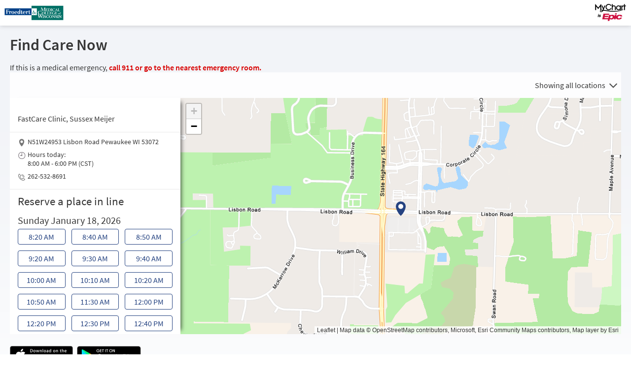

--- FILE ---
content_type: text/html; charset=utf-8
request_url: https://www.my.froedtert.com/portal/Scheduling/OnMyWay?depId=860031001&selRfvID=48
body_size: 47744
content:






	<!DOCTYPE html PUBLIC "-//W3C//DTD XHTML 1.0 Strict//EN" "http://www.w3.org/TR/xhtml1/DTD/xhtml1-strict.dtd">
	<html xmlns="http://www.w3.org/1999/xhtml" lang="en" xml:lang="en" dir="ltr" class="notile defaultTheme">
	<head>
		<title>MyChart - Find Care Now</title>
		<link rel="canonical" href="https://www.my.froedtert.com/portal/Scheduling/OnMyWay" />
		<meta http-equiv="content-type" content="text/html; charset=utf-8" />
		<meta http-equiv="X-UA-Compatible" content="IE=edge" />
		<meta property="og:title" content="MyChart - Find Care Now" />
		<meta property="og:image" content="/Portal/en-US/images/MyChart_city.png" />
		<meta property="og:site_name" content="Froedtert &amp; the Medical College of Wisconsin health network" />
		<meta name="format-detection" content="telephone=no" />
					<noscript><meta http-equiv="refresh" content="0;url=/Portal/nojs.asp" /></noscript>


		
		<link rel="icon" href="/Portal/en-US/images/favicon.ico" type="image/x-icon" />
		<link type="text/css" rel="stylesheet" media="All" href="/Portal/en-us/styles/common.css?v=DFnSrNXmZWl6tRHH0W0yOGALgbGcMSQDK%2bkk3j%2bBkavNDSgF0Wy0%2b7p5ANppwdSe" />
<link type="text/css" rel="stylesheet" media="All" href="/Portal/en-us/styles/prelogin.css?v=R144bgQ374%2fjaXGSW%2fUQHlKtFIB2h%2bUuHxcP4lUtChkI9qA2M3jaIjizpQ0Ikxqf" />
<link type="text/css" rel="stylesheet" media="All" href="/Portal/en-us/styles/menu.css?v=NQA7j2a0kWW9FyIdb6I37Kw8wJSwvgxS53E%2fdBOwfeA1pydZTg0%2bbUBUBReUnMDv" />
<link type="text/css" rel="stylesheet" media="All" href="/Portal/en-us/styles/mobile_responsivemenu.css?v=4P1jeVY%2fpkAfYjg7Y6ZCZQ7bKBKRDDeayH5o8RE5B3qeo7J%2faPJajOlXdaGBlCB%2f" />
<link type="text/css" rel="stylesheet" media="All" href="/Portal/en-us/styles/proxyselect.css?v=kUIbWUoh%2f3bs%2bfijbbWWWs6cDVKNRPSo0%2fxOGCc55QlAd%2bo%2fD%2bof9wmf0XTfN7Rj" />
<link type="text/css" rel="stylesheet" media="All" href="/Portal/en-us/styles/proxyswitch_header.css?v=9pxhH6efNdmfOQY8ya%2be8baVQ0RRfveglopcGCvp3qj2qJtxNmcNNUzeudAl0vjm" />
<link type="text/css" rel="stylesheet" media="All" href="/Portal/en-us/styles/patienticon.css?v=wzAowejPDGT8mwqaeC4WaR5%2bmqZfX%2flpDuzljeKjV%2bvEpQxLFHcUSdcDJa2SH4Wq" />

<link type="text/css" rel="stylesheet" media="All" href="/Portal/en-us/styles/menu.css?v=NQA7j2a0kWW9FyIdb6I37Kw8wJSwvgxS53E%2fdBOwfeA1pydZTg0%2bbUBUBReUnMDv" />
<link type="text/css" rel="stylesheet" media="All" href="/Portal/en-us/styles/mobile_responsivemenu.css?v=4P1jeVY%2fpkAfYjg7Y6ZCZQ7bKBKRDDeayH5o8RE5B3qeo7J%2faPJajOlXdaGBlCB%2f" />
<link type="text/css" rel="stylesheet" media="All" href="/Portal/en-us/styles/component.css?v=AtzSjewZ9SIeBLaehg%2fQFAm5garJuFXZQT1w9hhLXGcODfW5hmPE6CLlMvXDxgNR" />
<link type="text/css" rel="stylesheet" media="All" href="/Portal/en-us/styles/themes.css?v=eX1zCFG8e96CJXGuFDsmQrIJwKdibAQILthUsHSXwRAuS37KWPJyUSAiOi%2fwTKsa" />
<link type="text/css" rel="stylesheet" media="All" href="/Portal/en-us/styles/externalcolors.css?v=YtDWySRrkyTdr9BRFOXkyRkiCPUdkRM0B2ySkcEsr0JFL7ZuNiGISiHr%2frs41qVR" />
<link type="text/css" rel="stylesheet" media="All" href="/Portal/en-us/styles/calendars.css?v=m7jman4UXQmZPV2tHrNlL0isKSwPXBsJInwQkLg043DfnYua7s%2fV5qseioJPYqTJ" />
<link type="text/css" rel="alternate stylesheet" media="All" href="/Portal/en-us/styles/highcontrast.css?v=99VY21IMC%2bS4obZup36gjFsWn57sfWpy99%2fHT332p2k7NHIGH9ViM2jcfkYL15i0" disabled="" title="High Contrast"  />

<link href="/Portal/en-US/styles/bundles/sdk?v=GYaCM3YrfRIQE14Upwn86DjeQ3XyQEE32muVfiXeUL81" rel="stylesheet"/>
		
	<link type="text/css" rel="stylesheet" media="All" href="/Portal/en-us/styles/cards.css?v=7K4h38GRlDNeL3f9KRgW5QyjYxCoQUe3XYLennQbaldHLrNK2SySCj0oyzaeuxWl" />
<link type="text/css" rel="stylesheet" media="All" href="/Portal/en-us/styles/onmyway.css?v=ECvNqfgn48G%2bh5mIbkJmgy4CmfxC40o1mBolFPfl5X959iU7y2EGcPp8Dg9SLnJu" />
<link type="text/css" rel="stylesheet" media="All" href="/Portal/en-us/styles/scheduling_v2.css?v=7QnpQ2h2wSlh%2fQ7xtcm8Ut%2fblvlNoT7jv00Ga5B3nEWtEBeEt6nT2XumiOz%2flMmY" />
<link type="text/css" rel="stylesheet" media="All" href="/Portal/en-us/styles/listmap.css?v=M%2fSPfycbb5ixETY8Bkp92z6FW0m6L%2fTufjL58D%2f6Ds%2b4UCjQ0g53WJxZtL7bh6Ij" />
<link type="text/css" rel="stylesheet" media="All" href="/Portal/en-us/styles/epic/slicerdicer/leaflet.css?v=I5q186mu7GbrnFnqbk%2fjNUFzfvhchux53nqjOMtRzUfpncotRLe%2bbz7TIfH95D5t" />
<link type="text/css" rel="stylesheet" media="All" href="/Portal/en-us/styles/packages/text-opt-in.css?v=2ZhZCLZFe7abHauuD84eREpfuDvcu50YtLMUMA4tmRlqNPCUbmeeumCQ5R9yyXiO" />
<link type="text/css" rel="stylesheet" media="All" href="/Portal/en-us/styles/baseaddress.css?v=t6Ein%2b0iLOzTFS4ylrEJnsjdWP2YUh74OYuoFFK0fqEIZniEguW2K4Rrv8FwIeBU" />
<link type="text/css" rel="stylesheet" media="All" href="/Portal/en-us/styles/personalinformation.css?v=15ouvZcJSnRD4Cas7qhES43CZ5A%2fVpEanp1KbU3muEX3JCQZ8Bj6TJOCjCRRZV%2bT" />



		<!-- Include responsive resources when appropriate -->
<meta name="viewport" content="initial-scale=1, width=device-width" />
<link type="text/css" rel="stylesheet" media="All" href="/Portal/en-us/styles/mobile_responsivemenu.css?v=4P1jeVY%2fpkAfYjg7Y6ZCZQ7bKBKRDDeayH5o8RE5B3qeo7J%2faPJajOlXdaGBlCB%2f" />
<link type="text/css" rel="stylesheet" media="All" href="/Portal/en-us/styles/mobile_responsivesite.css?v=4I6cX4z9UlPjZpzV1mYOXAqVyTzHyr3H8Ch6E7%2fPaC6Ir%2ba4lnQuRL2E366WBMg4" />
<link type="text/css" rel="stylesheet" media="All" href="/Portal/en-us/styles/mobile_gridadapter.css?v=0TtspZ0Y7jIwvNkIT%2bAwt4REGygWI%2fdT1YGGNwmuMiPQVtpUWrJRtInPr4D%2fEn1t" />

		<link type="text/css" rel="stylesheet" media="All" href="/Portal/en-us/styles/override.css?v=AlKrv9GtMID%2fAzHMpnBreQpDcTdFIel%2fv%2bMrKaJstb3tz8eHkOj6u1ikiou%2bkn0%2f" />


				<!--anti click-jacking script-->
				<style nonce='103c395d716e4048be802627257649e5' type="text/css" id="initialBodyClass">html {background: none !important;} body {display: none !important;}</style>
				<script nonce='103c395d716e4048be802627257649e5' type="text/javascript">
					if (self === top) 
					{
						var InitialBodyClass = document.getElementById("initialBodyClass");
						if (InitialBodyClass) 
						{ 
							InitialBodyClass.parentNode.removeChild(InitialBodyClass); 
						}
					} 
					else 
					{ 
						top.location = "/Portal/Home/LogOut"; 
					}
				</script>
				<!--end anti click-jacking script-->		<script nonce='103c395d716e4048be802627257649e5'  type="application/ld+json">
						{
							"@context" : "https://schema.org",
							"@type" : "WebSite",
							"name" : "Froedtert & the Medical College of Wisconsin health network",
							"url": "https://www.my.froedtert.com/portal/Authentication/Login",
							"alternateName" : ["Froedtert & the Medical College of Wisconsin health network MyChart", "MyChart", "FTMCOWHN MyChart", "FTMCOWHN"]
						}
					  </script>
		
					<script nonce='103c395d716e4048be802627257649e5' type='text/javascript'>
						if (typeof WP === 'undefined') {
							WP = {};
						}
						WP.myPath = '/Portal/';
					</script>
	</head>
	<body class=" isPrelogin fullHeightPrelogin graphicHeader hasNoCommunityLinks color1 md_onmyway_index" =>
		<div id="mychartHiddenImage" class="hidden"><img id="hiddenImage" alt="" src="/Portal/en-US/images/MyChart_city.png"></img></div> 
		
<div id="jsdisabled" class="overlay"><div class="lightbox_overlay"></div><div class="jsdisabled"><p><span class='clearlabel'>Error: </span>Please enable JavaScript in your browser before using this site.</p></div><script nonce='103c395d716e4048be802627257649e5' type='text/javascript'>document.getElementById('jsdisabled').style.display = 'none';</script></div>		<div id ="appPopupRoot" class="overlayContainer"></div>
<div id = "classicPopupRoot" class="overlayContainer">
<div id = "onboarding-content" class="jqHidden"></div>
<div id="lightbox" class="lb_content jqHidden"></div>
<div id="lightbox_overlay" class="lightbox_overlay lb_overlay jqHidden" csp-guid-click="1121d62a6f2846c7b8cf8daa44ddfd01"></div>
</div>

		
		
		
		<div id="wrap" data-hide-during-popup="true">
			<div class='hidden' id='__CSRFContainer'><input name="__RequestVerificationToken" type="hidden" value="4AOehXTIo6lqQcYYMnXG20FxNMW_X-2CHqpNIV56vdyJEYQrMDKMoVW_Ups4htezW3t5oQ1s-17_tWuJ8YFv7_V6eJxRbUJsY4WRZ2ACzds1" /></div>  

					<header id="header" class="header_graphic static">
			<div class="fitme width height">
				<div id="graphicHeader"></div>
			</div>
		</header>


			
			<div id="toastWrapper" class="fitme width animToast" role="status" aria-live="polite" aria-atomic="true"></div>
			<div id="content" class="">
					<main id="main">
						





	<div class="title hasPrint">
		<h1 class="header">

			Find Care Now
<span class="subjectIndicator"></span>
		</h1>
			<div id="assistiveicons">
					<div class="assistiveicon">
						<a id="printerfiendlylink" href="#" csp-guid-click="ab87513409c84370915e7e7e5880a4da">
							<img title="Printer-friendly page" class="assistiveicon" alt="Print this page in a printer-friendly format" src="/Portal/en-US/images/print.png" />
						</a>
					</div>
							</div>
			</div>
						









<div class="section">
	<div class="content">
		<div id="onmyway-workflow"></div>

		<div id="noCookies" class="noCookies jqHidden">
			<div class="verticalCenter">
				<div class="icon"></div>
				<div>
						<p>
							Search for locations near you and see their wait times.
						</p>
					<p>
						<a href="#" csp-guid-click="2fac7ca790e848e3925abc7c58c99fb8" id="noCookiesButton" class="button">Find care now</a>
					</p>
				</div>
			</div>
		</div>
		<div id="noCookiesError" class="noCookies jqHidden">

			<div class="verticalCenter">
				<div class="icon"></div>
				<div>
					<span>
						<span class='clearlabel'>Error: </span>Please <a href="/Portal/Help/Cookies" target="_blank">enable cookies</a> to view available times.
					</span>
				</div>
			</div>
		</div>
	</div>
</div>
						<div id="appRoot" class="section"></div>
						<div role="alert" class="ajaxspinner defaultajaxoverlay hidden"><div class="loadingmessage"><div class="defaultLoadingMessage">Loading...</div><div aria-hidden="true" class="loadingHeart"></div></div></div>
					</main> 								<footer id="footer"><div id="mainFooter" class="mainStyle"></div><div id="sidebarFooter" class="sidebarStyle"><div id="mychart_by_epic_logo_wrapper"><img id="mychart_by_epic_logo" src="/Portal/en-US/images/MyChartIsEpic_inline_dark.svg"></img></div><div class="copyright" lang="en"><a href="/Portal/Authentication/Login/StandardFile?option=epiccopyright"><span class='copystring'>MyChart&reg; licensed from Epic Systems Corporation</span> <span class='copyyear'>&copy; 1999 - 2026</span></a></div></div></footer>			</div> 
		</div> 
		<div id="_sriScripts" class="hidden">
			<script nonce='103c395d716e4048be802627257649e5' type='text/javascript'>

				var EpicPx = EpicPx || {};
			
				function processReactIntegrity(el,integrity, splitText,attribute)
				{
					var none = "none!";
					var hash = integrity;

					if(splitText != "")
					{
						hash = integrity.split(splitText)[1];
					}
					
					
				if(splitText.indexOf(none) > -1)
				{
					el.setAttribute(attribute, "");
				}
				else
				{
					el.setAttribute(attribute, "sha384-" + hash);
				}
			
					
					return hash;
				}

				function setReactIntegrity(el,hash)
				{
					var integrity = hash;
					var report = "reportOnly!";
					var none = "none!";
					if (hash.indexOf(report) > -1)
					{
						integrity = processReactIntegrity(el,integrity,report,"data-integrity")
					}
					else if (hash.indexOf(none) > -1)
					{
						integrity = processReactIntegrity(el,integrity,none,"integrity")
					}
					else 
					{
						integrity = processReactIntegrity(el,integrity,"","integrity")
					}
					return integrity;
				}

				function cacheBust(el)
				{
					var reactText = "updateDt=_epx_";
					var hasHashText = "updateDt=";
					if (!(el && el.src && el.src.indexOf(hasHashText) > -1))
					{
						return false;
					}
					var pcs;
					if(el.src.indexOf(reactText) > -1)
					{
						pcs = el.src.split(reactText);
						if (!EpicPx || !EpicPx.scriptUpdates)
						{
							return false;
						}
						var hashAndOffset = EpicPx.scriptUpdates[pcs[1]];
						var hash = "";
						var offsetQsp = "";
						if (hashAndOffset)
						{
							var hoSplit = hashAndOffset.split(/(?=&)/);
							var hashOnly = hoSplit[0];
							hash = setReactIntegrity(el,hashOnly)
							offsetQsp = hoSplit[1] || "";
						}
						else
						{
							console.error("Unknown bundle: " + pcs[1]);
							hash = Date.now().toString();
						}
						el.src = pcs[0] + "v=" + encodeURIComponent(hash) + offsetQsp;
					}
				}

				function cachebustReactDynamic()
				{
					const orig = document.head.appendChild;
					const appendChild = function (el)
					{
						cacheBust(el);
						return orig.call(document.head, el);
					};
					Object.defineProperty(document.head, "appendChild", {
						configurable: true,
						value: appendChild,
					});
				}

				(function dynamicReactScript()
				{
					//wrap the appendChild to catch dynamic script and cache bust
					cachebustReactDynamic();
				})();
			
</script>

		</div>
		<div id="_coreScripts" class="hidden">
			<script src="/Portal/scripts/external/jquery.min.js?v=dqxdLQ2Y83D6EaEYrLzaUrYn5wzP6l2FGLI3si712tHs63GZxVscQrCKdA7Yq51Y" integrity="sha384-dqxdLQ2Y83D6EaEYrLzaUrYn5wzP6l2FGLI3si712tHs63GZxVscQrCKdA7Yq51Y" type="text/javascript"></script>
<script src="/Portal/scripts/utilities/jqwrappers.min.js?v=K%2fqP6MAwvP3qNWwI%2b2oznf83sAT%2fS71A4Ula5L5FGG1e4dpxIuRCNXncya%2bcNhDx" integrity="sha384-K/qP6MAwvP3qNWwI+2oznf83sAT/S71A4Ula5L5FGG1e4dpxIuRCNXncya+cNhDx" type="text/javascript"></script>
<script src="/Portal/scripts/utilities/jqueryextensions.min.js?v=naGYH3Wfs2OFSWJ8%2f%2bqnAJCQopPhsdZ3nVEMX78ACdOpeJ0ggJ6UYnXxOrl1n9wp" integrity="sha384-naGYH3Wfs2OFSWJ8/+qnAJCQopPhsdZ3nVEMX78ACdOpeJ0ggJ6UYnXxOrl1n9wp" type="text/javascript"></script>
<script src="/Portal/scripts/external/handlebars.runtime.min.js?v=7FdSEwuuKKdEffRl1JopFMXfspQhYRlHoF1kZyIDuZRN%2b3udicqZRWBsu97ekSrz" integrity="sha384-7FdSEwuuKKdEffRl1JopFMXfspQhYRlHoF1kZyIDuZRN+3udicqZRWBsu97ekSrz" type="text/javascript"></script>
<script src="/Portal/scripts/globalscripts/custom.js?v=YhVDXYnmnmAPyzb6CojJ07TmtPiodG%2fIbVUn95c1XPAEoZPJ19xdje618U%2fQmZSP" integrity="sha384-YhVDXYnmnmAPyzb6CojJ07TmtPiodG/IbVUn95c1XPAEoZPJ19xdje618U/QmZSP" type="text/javascript"></script>
<script src="/Portal/scripts/globalscripts/mychart_v6.js?v=E8l%2fTNJKt%2boFYqv10Kcw0nhX%2boYsfyUL%2f%2fm7wZGiqzRa0TQOxbkn9uvjHPDX7uQB" integrity="sha384-E8l/TNJKt+oFYqv10Kcw0nhX+oYsfyUL//m7wZGiqzRa0TQOxbkn9uvjHPDX7uQB" type="text/javascript"></script>
<script src="/Portal/bundles/core-1-pre?v=tNCIkqa0UrKg39gDJrLh-kmBbubihVALzatbxaO-yOM1" integrity="sha384-C7oLPE/El0Tqy/YZBInPwvwQejWxIOdacJkGdCdg6l7KF7/ggIDxieZfHRJFVhnR"></script>

<script src="/Portal/scripts/ui_framework/core/uiframeworkbindings.min.js?v=3Ldn%2b6lJz4%2b%2f89vmAef6kDJ2G8dlbJFaZzm70hFA%2fbWyVdnVh8JqYAeRyk7qAU%2fj" integrity="sha384-3Ldn+6lJz4+/89vmAef6kDJ2G8dlbJFaZzm70hFA/bWyVdnVh8JqYAeRyk7qAU/j" type="text/javascript"></script>
<script nonce='103c395d716e4048be802627257649e5' type='text/javascript'>
(function WP$Debug$init(shouldEnableAdminDebugging, shouldEnableOnAllDomains)
				{
					$$WP = $$WP || {};
					$$WP.Debug = $$WP.Debug || {};
					$$WP.Debug.IsEnabled = shouldEnableAdminDebugging || shouldEnableOnAllDomains;

					// Tag messages so we know where they came from. No one wants to hunt down the source of console spray.
					if (shouldEnableOnAllDomains)
					{
						$$WP.Debug.messagePrefix = '[Debug.js FULL DEBUG] ';
						$$WP.Debug.log("JavaScript debugging messages are enabled on all domains. (Adjust this via the 'EnableProductionClientDebugging' application setting.)");
					}
					else if (shouldEnableAdminDebugging)
					{
						$$WP.Debug.messagePrefix = '[Debug.js ADMIN DEBUG] ';
						$$WP.Debug.log("JavaScript debugging messages are enabled for local and Server Admin Elevation access only. (Adjust this via the 'DisableClientDebugging' application setting.)");
					}
					else
					{
						$$WP.Debug.messagePrefix = '';
					}
				})(false,false);
</script>

<script nonce='103c395d716e4048be802627257649e5' type='text/javascript'>
$$WP = $$WP || {}; $$WP.I18N = $$WP.I18N || {};
$$WP.I18N.Identifier = "en-US";
$$WP.I18N.PrimaryLocaleName = "en-US";
$$WP.I18N.DateFormat = "MM/dd/yyyy";
$$WP.I18N.DateFormatSimple = "M/d/yyyy";
$$WP.I18N.CalendarDateAriaFormat = "dddd MMMM d, yyyy";
$$WP.I18N.FirstDayOfTheWeek = "0";
$$WP.I18N.TimeFormat = "h:mm tt"
$$WP.I18N.TimeSeparator = ":";
$$WP.I18N.Is24HourTime = ("False" === 'True');
$$WP.I18N.AmDesignator = "AM";
$$WP.I18N.PmDesignator = "PM";
$$WP.I18N.DecimalSeparator = ".";
$$WP.I18N.GroupSeparator = ",";
$$WP.I18N.RangeSeparator = " - ";
$$WP.I18N.GroupSize = "3";
$$WP.I18N.NegativePattern = "-n";
$$WP.I18N.Days = $$WP.I18N.Days || [];
$$WP.I18N.Days[0] = { Name: $$WP.I18N.upperCaseFirstLetter("Sunday"), Abbreviation: $$WP.I18N.upperCaseFirstLetter("Sun") };
$$WP.I18N.Days[1] = { Name: $$WP.I18N.upperCaseFirstLetter("Monday"), Abbreviation: $$WP.I18N.upperCaseFirstLetter("Mon") };
$$WP.I18N.Days[2] = { Name: $$WP.I18N.upperCaseFirstLetter("Tuesday"), Abbreviation: $$WP.I18N.upperCaseFirstLetter("Tue") };
$$WP.I18N.Days[3] = { Name: $$WP.I18N.upperCaseFirstLetter("Wednesday"), Abbreviation: $$WP.I18N.upperCaseFirstLetter("Wed") };
$$WP.I18N.Days[4] = { Name: $$WP.I18N.upperCaseFirstLetter("Thursday"), Abbreviation: $$WP.I18N.upperCaseFirstLetter("Thu") };
$$WP.I18N.Days[5] = { Name: $$WP.I18N.upperCaseFirstLetter("Friday"), Abbreviation: $$WP.I18N.upperCaseFirstLetter("Fri") };
$$WP.I18N.Days[6] = { Name: $$WP.I18N.upperCaseFirstLetter("Saturday"), Abbreviation: $$WP.I18N.upperCaseFirstLetter("Sat") };
$$WP.I18N.Months = $$WP.I18N.Months || [];
$$WP.I18N.Months[1] = { Name: $$WP.I18N.upperCaseFirstLetter("January"), Abbreviation: $$WP.I18N.upperCaseFirstLetter("Jan") };
$$WP.I18N.Months[2] = { Name: $$WP.I18N.upperCaseFirstLetter("February"), Abbreviation: $$WP.I18N.upperCaseFirstLetter("Feb") };
$$WP.I18N.Months[3] = { Name: $$WP.I18N.upperCaseFirstLetter("March"), Abbreviation: $$WP.I18N.upperCaseFirstLetter("Mar") };
$$WP.I18N.Months[4] = { Name: $$WP.I18N.upperCaseFirstLetter("April"), Abbreviation: $$WP.I18N.upperCaseFirstLetter("Apr") };
$$WP.I18N.Months[5] = { Name: $$WP.I18N.upperCaseFirstLetter("May"), Abbreviation: $$WP.I18N.upperCaseFirstLetter("May") };
$$WP.I18N.Months[6] = { Name: $$WP.I18N.upperCaseFirstLetter("June"), Abbreviation: $$WP.I18N.upperCaseFirstLetter("Jun") };
$$WP.I18N.Months[7] = { Name: $$WP.I18N.upperCaseFirstLetter("July"), Abbreviation: $$WP.I18N.upperCaseFirstLetter("Jul") };
$$WP.I18N.Months[8] = { Name: $$WP.I18N.upperCaseFirstLetter("August"), Abbreviation: $$WP.I18N.upperCaseFirstLetter("Aug") };
$$WP.I18N.Months[9] = { Name: $$WP.I18N.upperCaseFirstLetter("September"), Abbreviation: $$WP.I18N.upperCaseFirstLetter("Sep") };
$$WP.I18N.Months[10] = { Name: $$WP.I18N.upperCaseFirstLetter("October"), Abbreviation: $$WP.I18N.upperCaseFirstLetter("Oct") };
$$WP.I18N.Months[11] = { Name: $$WP.I18N.upperCaseFirstLetter("November"), Abbreviation: $$WP.I18N.upperCaseFirstLetter("Nov") };
$$WP.I18N.Months[12] = { Name: $$WP.I18N.upperCaseFirstLetter("December"), Abbreviation: $$WP.I18N.upperCaseFirstLetter("Dec") };
$$WP.Debug = $$WP.Debug || {}
$$WP.Debug.CheckForStringResources = false;
</script>

<script nonce='103c395d716e4048be802627257649e5' type='text/javascript'>
$$WP = $$WP || {};
if (typeof $$WP.Settings === 'undefined'){$$WP.Settings = {};}
$$WP.Settings.OrganizationName = 'Froedtert & Medical College of Wisconsin';
$$WP.Settings.MyChartCentralURL = 'https://central.mychart.org/MyChart/';
$$WP.Settings.InMyCCWelcomeWizard = false;
</script>

<script src="/Portal/bundles/core-2-en-US?v=lHL0JSmq2hESq8WrmJdM4LcAYMNCJ3yIzki4nk4SQDM1" integrity="sha384-HB/qahw7pVtFb3bUDRThJGaR8aigkGRukx01JSDUD7I5r0MuzIuAafRcCdBVOh/v"></script>

<script nonce='103c395d716e4048be802627257649e5' type='text/javascript'>
$$WP.Strings.addMnemonic("@MYCHART@DATE@",HTMLUnencode("Saturday, January 17, 2026"), false, "Global");
$$WP.Strings.addMnemonic("@MYCHART@TIME@",HTMLUnencode("7:09:20 PM"), false, "Global");
$$WP.Strings.addMnemonic("@MYCHART@CURRENT_YEAR@",HTMLUnencode("2026"), false, "Global");
$$WP.Strings.addMnemonic("@MYCHART@BrandECheckIn@",HTMLUnencode("PreCheck-In"), false, "Global");
$$WP.Strings.addMnemonic("@MYCHART@BrandEOLPlanning@",HTMLUnencode("Advance Care Planning"), false, "Global");
$$WP.Strings.addMnemonic("@MYCHART@BrandVideoVisits@",HTMLUnencode("On-Demand Video Visit"), false, "Global");
$$WP.Strings.addMnemonic("@MYCHART@EVisit@",HTMLUnencode(""), false, "Global");
$$WP.Strings.addMnemonic("@MYCHART@BrandEVisit@",HTMLUnencode(""), false, "Global");
$$WP.Strings.addMnemonic("@MYCHART@BrandEDSelfRegistration@",HTMLUnencode(""), false, "Global");
$$WP.Strings.addMnemonic("@MYCHART@APPTITLE@","MyChart", false, "Global", $$WP.Strings.EncodingTypes.None)
$$WP.Strings.addMnemonic("@MYCHART@ABSOLUTEURL@",HTMLUnencode("/Portal/"), false, "Global");
$$WP.Strings.addMnemonic("@MYCHART@LOCALIZEDURL@",HTMLUnencode("/Portal/en-US/"), false, "Global");
$$WP.Strings.addMnemonic("@MYCHART@HELPDESKPHONE@","<span dir='ltr'><a href='tel:4147770900'>414-777-0900</a></span>", false, "Global", $$WP.Strings.EncodingTypes.None)
$$WP.Strings.addMnemonic("@MYCHART@SCHEDULINGPHONE@","<span dir='ltr'><a href='tel:4147777700'>414-777-7700</a></span>", false, "Global", $$WP.Strings.EncodingTypes.None)
$$WP.Strings.addMnemonic("@MYCHART@EMERGENCYPHONE@","<span dir='ltr'>911</span>", false, "Global", $$WP.Strings.EncodingTypes.None)
$$WP.Strings.addMnemonic("@MYCHART@BILLINGPHONE@","<span dir='ltr'><a href='tel:8008038155'>800-803-8155</a></span>", false, "Global", $$WP.Strings.EncodingTypes.None)
$$WP.Strings.addMnemonic("@MYCHART@MYCCSUPPORTFORMURL@",HTMLUnencode(""), false, "Global");
$$WP.Strings.addMnemonic("@MYCHART@ORGNAME@",HTMLUnencode("Froedtert \u0026 the Medical College of Wisconsin health network"), false, "Global");
$$WP.Strings.addMnemonic("@MYCHART@MYORGNAME@",HTMLUnencode("Froedtert \u0026 Medical College of Wisconsin"), false, "Global");
$$WP.Strings.addMnemonic("@MYCHART@HELPEMAIL@",HTMLUnencode("DigitalSupportTeam@froedtert.com"), false, "Global");
$$WP.Strings.addMnemonic("@MYCHART@PATIENT@",HTMLUnencode("&nbsp;"), false, "Global");
$$WP.Strings.addMnemonic("@MYCHART@PROXY@",HTMLUnencode("&nbsp;"), false, "Global");
$$WP.Strings.addMnemonic("@MYCHART@WEBUSER@",HTMLUnencode("&nbsp;"), false, "Global");
$$WP.Strings.addMnemonic("@MYCHART@PATIENTLEGALNAME@",HTMLUnencode("&nbsp;"), false, "Global");
$$WP.Strings.addMnemonic("@MYCHART@PATIENTINFORMALNAME@",HTMLUnencode("&nbsp;"), false, "Global");
$$WP.Strings.addMnemonic("@MYCHART@WEBUSERLEGALNAME@",HTMLUnencode("&nbsp;"), false, "Global");
$$WP.Strings.addMnemonic("@MYCHART@MRN@",HTMLUnencode("&nbsp;"), false, "Global");
$$WP.Strings.addMnemonic("@MYCHART@DOB@",HTMLUnencode("&nbsp;"), false, "Global");
$$WP.Strings.addMnemonic("@MYCHART@PCP@",HTMLUnencode("&nbsp;"), false, "Global");
$$WP.Strings.addMnemonic("@MYCHART@SSNFORMAT@",HTMLUnencode("NNN-NN-NNNN"), false, "Global");
$$WP.Strings.addMnemonic("@MYCHART@NationalIDLabel@",HTMLUnencode("Social Security number"), false, "Global");
$$WP.Strings.addMnemonic("@MYCHART@NationalIDShortLabel@",HTMLUnencode("SSN"), false, "Global");
$$WP.Strings.addMnemonic("@MYCHART@CURRENCYSYMBOL@",HTMLUnencode("$"), false, "Global");
$$WP.Strings.addMnemonic("@MYCHART@CURRENCYCODE@",HTMLUnencode("USD"), false, "Global");
</script>

<script src="/Portal/bundles/core-3-en-US?v=F0qsoX-k7yfSnIhBdq9jND8YibyWUGqzaaXdf8eX-5Q1" integrity="sha384-XmrraC4lKDHOCvJcAdTD5s7wDH2MiVLmqP6gfC3AQm3X9DUclHMEC7kdYGI9yqxX"></script>

<script src="/Portal/bundles/core-4-header?v=sA-exjw0E18u5B2-TVDmwBE7Gpk_mj9eibUuDcxjQqc1" integrity="sha384-eVZDRX3G3yN8IE+glgM1zJwnkBKdvtnQ9DObRMDDxQsV9zP7PAK6kM/L6/hwyLXb"></script>

<script nonce='103c395d716e4048be802627257649e5' type='text/javascript'>
$$WP.I18N.AllLocales = $$WP.I18N.Locale.createModelCollection();
$$WP.I18N.Locale.convertRawLocales({"en-US":{"Direction":1,"Language":"EN","ForceMetricUnits":false,"PrimaryLocaleName":"en-US","NationalIDLabel":"Social Security number","NationalIDShortLabel":"SSN","DateSeparator":"/","TimeSeparator":":","Is24HourTime":false,"FirstDayOfTheWeek":1,"DecimalSeparator":".","GroupSeparator":",","RangeSeparator":" - ","DecimalPlaces":"2","GroupSize":"3","NegativePattern":"-n","CurrencySymbol":"$","CurrencyCode":"USD","CurrencyDecimalPlaces":"2","CurrencyGroupSize":"3","CurrencyPositivePattern":"$n","CurrencyNegativePattern":"-$n","PercentSymbol":"%","ListSeparator":",","ListSpaces":1}}, $$WP.I18N.AllLocales);
var locale = $$WP.I18N.getMyChartLocale();
var tmp = $$WP.I18N.AllLocales.getFromIndex('Identifier', locale);
if (tmp === null) { $$WP.Debug.logError('Unable to load locale "' + locale + '" from $$WP.I18N.AllLocales.'); tmp = new $$WP.I18N.Locale(); }
$$WP.CurrentLocale = tmp.toRawObject();
</script>

<script src="/Portal/bundles/core-5-en-US?v=cHmrK9g4o-zkdOnEW2yEI2RB0EFJaqdsM_XifV7iU7g1" integrity="sha384-7iadFg0SBIs2sGYS3pujr1q33MUZflmq+r5+5L1tfdPy58kDK4V1/TkfgbI9spWS"></script>

<script nonce='103c395d716e4048be802627257649e5' type='text/javascript'>
if (typeof $$WP === 'undefined') {$$WP = {};}
$$WP.Settings = $$WP.Settings || {};
$$WP.Settings.WebsiteUrl = '/Portal/';
$$WP.Settings.PublicDomain = 'https://www.my.froedtert.com';
$$WP.Settings.WebsiteName = 'FH';
$$WP.Settings.WebAnalyticsEnabled = 'False';
$$WP.Settings.DrivingDirectionsUrlTemplate = '';
$$WP.Settings.IsDrivingDirectionsConsentEnabled =  'False';
</script>


<script nonce='103c395d716e4048be802627257649e5' type='text/javascript'>
EpicPx = EpicPx || {}; EpicPx.ReactContext = EpicPx.ReactContext || {};
EpicPx.ReactContext.user = EpicPx.ReactContext.user || {};
EpicPx.ReactContext.isUserUnknown = true;
EpicPx.ReactContext.sitemap = EpicPx.ReactContext.sitemap || {};
EpicPx.ReactContext.patient = EpicPx.ReactContext.patient || {};
EpicPx.ReactContext.isPatientUnknown = true;
EpicPx.ReactContext.locale = EpicPx.ReactContext.locale || {};
EpicPx.ReactContext.locale.systemLocale = EpicPx.ReactContext.locale.systemLocale || {};
EpicPx.ReactContext.locale.systemLocale.identifier = "english";
EpicPx.ReactContext.locale.systemLocale.name = "en-US";
EpicPx.ReactContext.locale.systemLocale.timeZoneIdentifier = "America/Chicago";
EpicPx.ReactContext.locale.systemLocale.currencyCode = "USD"
EpicPx.ReactContext.locale.userLocale = EpicPx.ReactContext.locale.userLocale || {};
EpicPx.ReactContext.locale.userLocale.identifier = "english";
EpicPx.ReactContext.locale.userLocale.name = "en-US";
EpicPx.ReactContext.locale.userLocale.weekdays = EpicPx.ReactContext.locale.userLocale.weekdays || [];
EpicPx.ReactContext.locale.userLocale.weekdays.push({order:1,name:"Sunday",abbreviation:"Sun"});
EpicPx.ReactContext.locale.userLocale.weekdays.push({order:2,name:"Monday",abbreviation:"Mon"});
EpicPx.ReactContext.locale.userLocale.weekdays.push({order:3,name:"Tuesday",abbreviation:"Tue"});
EpicPx.ReactContext.locale.userLocale.weekdays.push({order:4,name:"Wednesday",abbreviation:"Wed"});
EpicPx.ReactContext.locale.userLocale.weekdays.push({order:5,name:"Thursday",abbreviation:"Thu"});
EpicPx.ReactContext.locale.userLocale.weekdays.push({order:6,name:"Friday",abbreviation:"Fri"});
EpicPx.ReactContext.locale.userLocale.weekdays.push({order:7,name:"Saturday",abbreviation:"Sat"});
EpicPx.ReactContext.locale.userLocale.months = EpicPx.ReactContext.locale.userLocale.months || [];
EpicPx.ReactContext.locale.userLocale.months.push({order:1,name:"January",abbreviation:"Jan"});
EpicPx.ReactContext.locale.userLocale.months.push({order:2,name:"February",abbreviation:"Feb"});
EpicPx.ReactContext.locale.userLocale.months.push({order:3,name:"March",abbreviation:"Mar"});
EpicPx.ReactContext.locale.userLocale.months.push({order:4,name:"April",abbreviation:"Apr"});
EpicPx.ReactContext.locale.userLocale.months.push({order:5,name:"May",abbreviation:"May"});
EpicPx.ReactContext.locale.userLocale.months.push({order:6,name:"June",abbreviation:"Jun"});
EpicPx.ReactContext.locale.userLocale.months.push({order:7,name:"July",abbreviation:"Jul"});
EpicPx.ReactContext.locale.userLocale.months.push({order:8,name:"August",abbreviation:"Aug"});
EpicPx.ReactContext.locale.userLocale.months.push({order:9,name:"September",abbreviation:"Sep"});
EpicPx.ReactContext.locale.userLocale.months.push({order:10,name:"October",abbreviation:"Oct"});
EpicPx.ReactContext.locale.userLocale.months.push({order:11,name:"November",abbreviation:"Nov"});
EpicPx.ReactContext.locale.userLocale.months.push({order:12,name:"December",abbreviation:"Dec"});
EpicPx.ReactContext.locale.userLocale.firstDayOfTheWeek = 1;
EpicPx.ReactContext.platform = EpicPx.ReactContext.platform || {};
EpicPx.ReactContext.platform.application = "MyChart-Web";
EpicPx.ReactContext.platform.isMobileDevice = !!WP.DOM.Browser.isMobile;
EpicPx.ReactContext.platform.isMobileOptimized = false;
EpicPx.ReactContext.platform.websiteUrl = "/Portal/";
EpicPx.ReactContext.platform.publicDomain = "https://www.my.froedtert.com";
EpicPx.ReactContext.platform.isDebugMode = (false);
EpicPx.ReactContext.platform.enablePerformanceMonitoring = (true);
EpicPx.ReactContext.platform.isSinglePageApp = false;
EpicPx.ReactContext.platform.isWidget = !!$$WP.WidgetMode;
EpicPx.ReactContext.platform.useContactInfoLogin = false;
EpicPx.ReactContext.platform.subjectTitleIndicator = "\u003cspan class=\"subjectIndicator\"\u003e\u003c/span\u003e";
EpicPx.ReactContext.personalizations = EpicPx.ReactContext.personalizations || {};
EpicPx.ReactContext.system = EpicPx.ReactContext.system || {};
EpicPx.ReactContext.system.licensedFeatures = EpicPx.ReactContext.system.licensedFeatures || {};
EpicPx.ReactContext.system.licensedFeatures = ["PasskeyConditionalMediation","PasskeyLogin","QuestionnairesLegacyActivity","QuestionnairesShowPresubmissionSummaryPage","SelfTriageRecPageUI","UnifiedAccountRecovery"]
EpicPx.scriptSources = [
{
path: "scripts/external/polyfill.js?v=%2fuedi562%2brlCI%2fbJz%2fMU8jawPXrYEEVt9nhvqTfJtAFnecie1u4DCAwccxFPXzJS",
integrity: "/uedi562+rlCI/bJz/MU8jawPXrYEEVt9nhvqTfJtAFnecie1u4DCAwccxFPXzJS",
reportOnly: false,
},
{
path: "scripts/external/js-joda.min.js?v=oPjQl73z99A2%2bP48ml41CehDC8Jnarj2xPXiWsr264WbiN%2fZXBq7CdwlszyT2kWo",
integrity: "oPjQl73z99A2+P48ml41CehDC8Jnarj2xPXiWsr264WbiN/ZXBq7CdwlszyT2kWo",
reportOnly: false,
},
{
path: "scripts/external/js-joda-timezone.min.js?v=1uOpB65sTGXgxSVTIPZEJOa5KDvlxuo7CEDjUFDK%2bIgwhwj%2bWkSdYsrAVHk32x2%2f",
integrity: "1uOpB65sTGXgxSVTIPZEJOa5KDvlxuo7CEDjUFDK+Igwhwj+WkSdYsrAVHk32x2/",
reportOnly: false,
},
{
path: "scripts/external/react-libs.min.js?v=ZtiTh1esi06LXxqIXq1dJ4o%2bQF%2fJZe%2fGayiTe9EYgDKYRYcxPfqyY8c3PUkiTPbn",
integrity: "ZtiTh1esi06LXxqIXq1dJ4o+QF/JZe/GayiTe9EYgDKYRYcxPfqyY8c3PUkiTPbn",
reportOnly: false,
},
{
path: "scripts/lib/shared/ext-store.js?v=kO%2fPrxw80pA0b5Eqf0inPCP0sGF%2bfQuGkwXhEvB8qYv5GCFn7K6LUI39hDk6hik7",
integrity: "kO/Prxw80pA0b5Eqf0inPCP0sGF+fQuGkwXhEvB8qYv5GCFn7K6LUI39hDk6hik7",
reportOnly: false,
},
{
path: "scripts/lib/shared/ext-react-async-hook.js?v=GDBRl8oM48shu3MV8iooy9U08i6qv64a9tDG7YEValNwCYndi%2fu13j1B96m9IO9l",
integrity: "GDBRl8oM48shu3MV8iooy9U08i6qv64a9tDG7YEValNwCYndi/u13j1B96m9IO9l",
reportOnly: false,
},
{
path: "scripts/lib/shared/ext-router.js?v=kFcVpS6VPf5ldef%2fpMmxWSKa5Ysjm8brEBdz5Rz%2fWUwJly7OL7ZiHLuscpatUiIl",
integrity: "kFcVpS6VPf5ldef/pMmxWSKa5Ysjm8brEBdz5Rz/WUwJly7OL7ZiHLuscpatUiIl",
reportOnly: false,
},
{
path: "scripts/lib/pxbuild/epic.px.lib.lootkit-workflow.js?v=JEOcOWZgOlZ6MORG4mYPjoiPJOk%2fF%2bb6tkstdMVRfXGJStSWq2pw95XCZjZtwpTX",
integrity: "JEOcOWZgOlZ6MORG4mYPjoiPJOk/F+b6tkstdMVRfXGJStSWq2pw95XCZjZtwpTX",
reportOnly: false,
},
{
path: "scripts/lib/pxbuild/epic.px.lib.form-state-hook.js?v=hVdFpXqgQk3sbRKRCDVqc%2fTxBygpD3RjAqdv9bsrNl2VEbEVigQtqQoFVAkhiPt%2f",
integrity: "hVdFpXqgQk3sbRKRCDVqc/TxBygpD3RjAqdv9bsrNl2VEbEVigQtqQoFVAkhiPt/",
reportOnly: false,
},
{
path: "scripts/lib/pxbuild/epic.px.lib.lootkit.js?v=gwZmmSBP1y6qgQKQgReXP6by6hBd2Do3weCFZsKijOQuJ3%2bKb6BZT52VaG1JJ0tc",
integrity: "gwZmmSBP1y6qgQKQgReXP6by6hBd2Do3weCFZsKijOQuJ3+Kb6BZT52VaG1JJ0tc",
reportOnly: false,
},
{
path: "scripts/lib/pxbuild/epic.px.lib.react-sockets.js?v=aQSQ9P4WYmlD2mUCXgN%2f1IFSKELcann1GbiCwEv%2fTge4Cnm2GjCWf3k%2f6DK56gLC",
integrity: "aQSQ9P4WYmlD2mUCXgN/1IFSKELcann1GbiCwEv/Tge4Cnm2GjCWf3k/6DK56gLC",
reportOnly: false,
},
{
path: "scripts/lib/pxbuild/epic.px.client.sdk.js?v=7QNTmiFXl3p3J0fgWR8LjW%2faCDUNzjt8tZZWNlpf2q41S8%2bwcgYkyBx%2ff4kiquS3",
integrity: "7QNTmiFXl3p3J0fgWR8LjW/aCDUNzjt8tZZWNlpf2q41S8+wcgYkyBx/f4kiquS3",
reportOnly: false,
},
{
path: "scripts/lib/pxbuild/epic.px.lib.react-lumberjack.js?v=TdOAekHgrwXrSrqIcWnrdMiyfzF4n7%2frvhS2ITQCbdCNYYLMCaoraw4A0GbDZQ%2bx",
integrity: "TdOAekHgrwXrSrqIcWnrdMiyfzF4n7/rvhS2ITQCbdCNYYLMCaoraw4A0GbDZQ+x",
reportOnly: false,
},
{
path: "scripts/lib/pxbuild/epic.px.lib.react-lumberjack.init.js?v=SQMQ5HDaY2OXUhqMduY6VSS1%2f3b%2f6chSsJxBJMPIUbFVWk51D4ZbALdXt461aqbR",
integrity: "SQMQ5HDaY2OXUhqMduY6VSS1/3b/6chSsJxBJMPIUbFVWk51D4ZbALdXt461aqbR",
reportOnly: false,
},
{
path: "scripts/lib/pxbuild/epic.px.lib.react-sockets.init.js?v=Uwo5SXjAVWsOKnf9lqQZmk2MQqKrZoqgzJppRdNAovfTt%2bco0QWhYhtICnJ%2fvjlt",
integrity: "Uwo5SXjAVWsOKnf9lqQZmk2MQqKrZoqgzJppRdNAovfTt+co0QWhYhtICnJ/vjlt",
reportOnly: false,
},
{
path: "scripts/lib/pxbuild/epic.px.lib.form-state.js?v=42TjcznUT9G1UALZFgrcFLJaYpFTv5qoS38gyevY7Ja8XGiDp%2fHzLQDZxCvH1vIx",
integrity: "42TjcznUT9G1UALZFgrcFLJaYpFTv5qoS38gyevY7Ja8XGiDp/HzLQDZxCvH1vIx",
reportOnly: false,
},
{
path: "scripts/lib/pxbuild/epic.px.lib.form-state.init.js?v=UdPA8JJZRMznx1e%2blEjWo8jfNlIlV8npMTdiPmI%2foCoNw9qMkrHQaAs0Hq6fQZFH",
integrity: "UdPA8JJZRMznx1e+lEjWo8jfNlIlV8npMTdiPmI/oCoNw9qMkrHQaAs0Hq6fQZFH",
reportOnly: false,
},
{
path: "scripts/lib/pxbuild/epic.px.lib.lootkit-workflow.init.js?v=oH7xeWXO6rjrmpiJ7UDFBG%2fQrfEcA5Xpy1na5yzlkJu5YvQtz55IBf7iTLyz2HA9",
integrity: "oH7xeWXO6rjrmpiJ7UDFBG/QrfEcA5Xpy1na5yzlkJu5YvQtz55IBf7iTLyz2HA9",
reportOnly: false,
},
{
path: "scripts/lib/pxbuild/epic.px.lib.lootkit.init.js?v=gXWn6Z23PxRTDHdSPhwMqBEXITJZpGQeZuWWV6EOG3IawwWoNwZUQtyXnXE9Zema",
integrity: "gXWn6Z23PxRTDHdSPhwMqBEXITJZpGQeZuWWV6EOG3IawwWoNwZUQtyXnXE9Zema",
reportOnly: false,
},
{
path: "scripts/lib/pxbuild/epic.px.lib.form-state-hook.init.js?v=P0fuVOHBUACLbi2AAAxG4qc6BiX%2f3MKEBx1SHyBtzp2XxbofMxYeVQFeGvhfafeT",
integrity: "P0fuVOHBUACLbi2AAAxG4qc6BiX/3MKEBx1SHyBtzp2XxbofMxYeVQFeGvhfafeT",
reportOnly: false,
},
{
path: "scripts/lib/pxbuild/epic.px.client.mychart-web-server.js?v=YgsfGupd0pRYhjHH%2f%2bOwTzHg6wD0KzvDGJZBHGtjLfWao7nvsb9d7SGZe6z1xFcq",
integrity: "YgsfGupd0pRYhjHH/+OwTzHg6wD0KzvDGJZBHGtjLfWao7nvsb9d7SGZe6z1xFcq",
reportOnly: false,
},
{
path: "scripts/lib/pxbuild/epic.px.client.sdk.init.js?v=VtHyhv7lCAAd5V0d6VdIt4iQtuToSDTS6LCa4fi%2bPB0KxWnA1GTY2%2bfSvJWUha0j",
integrity: "VtHyhv7lCAAd5V0d6VdIt4iQtuToSDTS6LCa4fi+PB0KxWnA1GTY2+fSvJWUha0j",
reportOnly: false,
},
{
path: "scripts/lib/pxbuild/epic.px.client.mychart-web-server.init.js?v=U%2b19h9MGPnMt%2bB44Cwfu%2fMrx2MWRT8kccfJU1Fjh%2bJg%2bwA26GnZ7je5%2brS%2bfsqAQ",
integrity: "U+19h9MGPnMt+B44Cwfu/Mrx2MWRT8kccfJU1Fjh+Jg+wA26GnZ7je5+rS+fsqAQ",
reportOnly: false,
},
]
EpicPx.scriptUpdates = {
'epic.px.client.access-logs.init': "41+bO3Pz/kMm3bel1bnG6noPAgeTlS5B2cIssxUoVhuywELTFsjsQLWOOcyZcd0C",'epic.px.client.access-logs': "esPAOBJRP/gRopZc4I5DwWf/Q5ojNV407kd9Ldd3jZO21hinrVvIzL9i7jez0C0K",'epic.px.client.account-management.init': "qe5jfA82taOHteqJC1L5o+1adFYyot8tnxwUF8sZIJPP+p2dgkNTxuTYoUyCVLoD",'epic.px.client.account-management': "5FfMWQIrC8cpyAL1JLjeSPVj4mruid8fTCiuJg0vw8F7e5S5Yu0XIJz2cz2f6uKI",'epic.px.client.account-recovery.init': "uWbcBYR7tJRVPEZRVC7uCAV+F5TxPgIdU73SlehYS1jHI8m08u0l6ZqHTD0nckWR",'epic.px.client.account-recovery': "QLYECb/MCkQb0mMfC6usZGw/INZPK3lGveJswd5UNzQ/DKwhJprIPijp6wOBpl3e",'epic.px.client.action-previews.init': "ry0POQrnFaFgvr3j6AEk4Ij7CGKcbn6+rx6sZ8nKII9MSevq7J15yG4VVDi43+Tq",'epic.px.client.action-previews': "9vwpfYZDnSebFc70K1JTscSLsiTXJwdmR8WFTVf7TjVxicSkOxZDN2nE+vVFzUO4",'epic.px.client.activation.init': "u8aw11tZwlsAtfXDg8oOzlN/V9wTFNIMT0DJwu+S4VJNhSVoE4P6nOZqtBXryOzD",'epic.px.client.activation': "gzWhNmfxPsZYvj14Yk6JLOYvt6nApARVaLaV6wzN8ALtXbBC3S4HNiJ80Zk0n20s",'epic.px.client.address.init': "YkDcIIR9P14Rrbn/tTR2XEh49z2O+5Dks7+9b+iUkBYY4rkS1TiqooHUa2jgq5lu",'epic.px.client.address': "XlsqQDVWVfwzoeFSF83fFUMvUAU7cP6YEExqy0D0f7EIsQEzvRwGjlD+88m1eQh/",'epic.px.client.allergies.init': "XzN1vCbW0DIlRC2SBlCSxHSWDRmUEYxJQkR9eXIABSKYHafThICL0u9wn1rPW0Iw",'epic.px.client.allergies': "/oXvo4dHMwtn1bc9pgHVLQ6KTRojhWBnyk545saFPmx6Wa3Nce4QjTPlbsNQzQR7",'epic.px.client.attachments.init': "GQgrbjPxiQsUic3zEZrB5sQJl/8KaB4kgm4kCTJ+CF6YG8Un68Yhn9SSDXLKKG/z",'epic.px.client.attachments': "QF988S0pb7icTnBsFmyAlUi1m5DNtnHPr8fRSA+tRPw2sb1ezvejeAD7l/lpTg9n",'epic.px.client.authorizations.init': "ypErfP3+SKecKY2qqljyb6dHLOSRsxJVpi9kW8oqwawiQ4Cb8jxcynNm+Z6VMiWy",'epic.px.client.authorizations': "qumMUjSpDEz5mtgle1BS6z6TlAX0EOftVuqQjVhpmVNBSmtBd08Bl2YNTYdsLhYq",'epic.px.client.authorize-sharing.init': "F84R0fVMs3OxK5ZNsX3tJmNHCoLFxZQPRNMImmLGQqc3GGB4r0rC+0PYB/AbjBpS",'epic.px.client.authorize-sharing': "VaamW4LHJMxFBJF3d60vt5zotrnyCgvREof0MMmj4Xq8QjaSTZFm1geykRfQ6YEk",'epic.px.client.authorized-users.init': "AYe5dwYNZ0b3jh02t9Yi0odhzGHx8Z6FVevGjSmYL5ZdSAn3hD53RUduZ03ntUC9",'epic.px.client.authorized-users': "SqQQna/MzcsuBi2pTEVXWaoY9vrG2blcfF9oI9UIkHrwOs3lw6DVvHHWflsjaDT3",'epic.px.client.auto-pay.init': "y2kYsSEQwvc/pQ69w62yV7dB6qlLBijkvAu0KCrGuwTJPbZ4vL6ooH+gWFpHAovv",'epic.px.client.auto-pay': "27QIfBwu2CJf0YAgXHffG2n4Z00WIpksYZ62ZBFRnkDLIU1YZjY+7jAFQM7PbKgy",'epic.px.client.auto-sync.init': "cYlSPEF7PAhtDfpbjg8zemtiY/br6kPMqNYLEx0IXeS6dj074AXFzJ5p09OuDNrv",'epic.px.client.auto-sync': "/fi4XbvO/ZwQhtVFfBSWuXx7xZ9t0K02dA7n3Tz/3XsTfnwTexQc4o+RYxEUJjiY",'epic.px.client.auto-update-settings.init': "1imjNR+ZXH8QXTzCx2/Hz1EHpt5aNopYonwL+Kc/riasnyNQ2Imqj/eCgoS4MktA",'epic.px.client.auto-update-settings': "hy3IB0OTEmDiq4BjgwiAlcaXYcL5NH+50GTfjaRE4rSFyhpTGep5F4lDK6DHyIlZ",'epic.px.client.bedside-barcodes.init': "ZaMRcpJdeHpESiiV22qK3wKsusgiGlIQ+zZzKnb43sYZQ4Iwy4vXZqKxzkrBsYoC",'epic.px.client.bedside-barcodes': "o5C8JlHHWV2nCaAhEp5J+/YVRm3Q4G1FUAJy1PnPKd7HEcJ/4scGJJZnNWRIwijD",'epic.px.client.bedside-checklist.init': "+iFrWh/ERO07xnZFxdMXC8G1jWuHGISxcwIULyZR8VDsO+Ai7LZCFqu057jmPlla",'epic.px.client.bedside-checklist': "4oHLzwVgs8y012EOU0U6dLKksNUfRfly1KJwcWMr2NZL9E5DvAkOAROmrW6hOSlT",'epic.px.client.bedside-device-activation.init': "Y/V0WkuOzPYet1jogJKgU/IZp3h9C/TuXIUjf8k2npsFLFq3zAcBjVk/r2N28zI0",'epic.px.client.bedside-device-activation': "TwXe+JoTh3AsaZJWyaIjCidgj6cpAo4QUB0auzqlMcjXREIeN45IdJRnZ3he/e5n",'epic.px.client.bedside-homepage.init': "goY1r3pKlXw3iIPw+vbWwsBdgJPne7Q2W2s8Hd2zNKrLKnDXNVGlDEIpLT/gydS8",'epic.px.client.bedside-homepage': "coKZYRUSFfdC4xgdJihK/XoikGvfuzDdapmQPKCXWcYDklSaOl5u0oGO+TfEmYxf",'epic.px.client.bedside-info.init': "E4iAC993WU+j/JdLlTHU28oTL5375CRHRrmvG2XGSSfVakUqYSR83EznlPFkyKHf",'epic.px.client.bedside-info': "5Uz9I4aikQB/aXYHrEIfr2BfRGwolwhAd3BA+QeUowsSJchq6bdhfk8DAD7Kp0uB",'epic.px.client.bedside-messages.init': "9OiyUQEcdw3d54zKwnWjonklJFeXeC/BNfPbo9hF6sCYRhKPykd18pm5GkaJwiGt",'epic.px.client.bedside-messages': "FIlrCmNk+5ozdn//oz1BsWK40O7CIOKbnRLCaQtOFcA5cafYCh+EwLsfMZORQz+8",'epic.px.client.bedside-provisioning.init': "EwuszxP3ZjXQR9Dfxw4MfCkHhhBb8tp+E4oguz0Me1GZCmIlqbdJ3ldkpvn3wbBt",'epic.px.client.bedside-provisioning': "KoHcMKvrBpPht3EFtkrV+AeaZEAtAg1tPK7dLP2uPZGiIFJ0BQLOtUFSgjcDNJXx",'epic.px.client.bedside-requests.init': "IBT64HaumtZcuDawxbwvKe7z0kpsuiESI48epNeL4GgJFDY2rh3ygmoQNdflKYJS",'epic.px.client.bedside-requests': "U5q6HQmykXranNjSm/IEBUm2KlpXJ7y7YXfvt0slA/K0likhTbN6HG8HFK1p0Ru/",'epic.px.client.bedside-tv-settings-panel.init': "pJo9las9fnwjN5mhpTYw+6SgPvE4Pkg0z5Wav7R3oO4MBAv/iXrs5HX53m9S/CVO",'epic.px.client.bedside-tv-settings-panel': "Ew9DxvXnKkFTZ+9FWLS5+T96BrLrk2Tjx2BsfvWVfwaJriK2wCV71lC/uXkSaXcE",'epic.px.client.bedside-tv-video-visit-info.init': "yG1803aHqbyu68nDQ75QuUWtjLy3cJAgT7VBCCiNbheDQAxHJmWKa2BcnrMvAixO",'epic.px.client.bedside-tv-video-visit-info': "XdmTWCJIO/nvBnpd4KtJtwkU8mWfAdTYiiDCX1GrjCY10SeH3Yg8ttszNYYN0jrb",'epic.px.client.bedside-tv.init': "fQG32gZugYVBSvqF0uAMsYDwfLT3UnEzyywSpi8oWhxluPPVOuZpbK6JbkXBOiFe",'epic.px.client.bedside-tv': "IX6xbnxOZJJ6fUIxfFK+0dJGHQ7QLRGsIs5Qf30cq+EnHuwX7ytolVzZ5v912XiN",'epic.px.client.bedside-updates.init': "/CMk2//K8/g0Y+IQOdmqCZomFLXurTPzY8TNxCoprqQPigc24C1733C5T8yw0FaS",'epic.px.client.bedside-updates': "xob1q0UmKbs8s2LQrjqam5hkylIDKVGY/goRpEJi7VN7h+p8aG/Bl4g1oVrIypH7",'epic.px.client.bedside.init': "oz+ETp+Hg62B8yll4UkhLIRDKfKPGxPPP/9/TP8dnnxfzUovDYN0ncYsji3eADZp",'epic.px.client.bedside': "0BlfQfI6aTeA+L2Fv6gTV093SJ3aZ1HUs6CMP0+oeAkB5tuOSJ1cCkfa9W3CDzkA",'epic.px.client.bill-pay.init': "7OwjLaVVYNgF93nsAzwsWOOWw69dTcRP2CVgjDvdgJl5YVuVjLFyTQ3qKjiFMJq5",'epic.px.client.bill-pay': "e5DsX+i7b+mzOFrgqKTk/h65yUm5iVCK9HMDW9pBReXGDyEwatBG+IasULlAnSKY",'epic.px.client.billing-core.init': "xlbjhe9KW0/3/Sf0JQ03g1+nVJ7qf98DmIM6jEeqf5LKgT3Eps1wXdwYZimU44BE",'epic.px.client.billing-core': "MsoTLc2S/fpyCqZBuUaXYamwXTX0sCjeJnMYgDxKKJN23K1wFTKdHFxnGH2DDxWH",'epic.px.client.billing-customer-service.init': "oi3irZhmFqK5UOt6xWIhJD7piEJx5gnblFL+EsEMU4eKNXXdRg+KrWgSFiV1pIIa",'epic.px.client.billing-customer-service': "izcT5N73gnIniIe2OjoBCFIak/Udz9t4nxBVPKzechPV7fiwrsc5OlUBMqYIy2xc",'epic.px.client.billing-details.init': "MY/o2eD41KnEgHzwBwvcwtDsrx/zKs7GHiywQAQaWu+J34U0vEvS+6KwjVbe5lqM",'epic.px.client.billing-details': "vpb2f8xtT0Cg1rcLjh5aYpoYZQtA2h5hIL/nHAo7LwxNtcwkIpbZImY1Em9rryI/",'epic.px.client.billing-receipt.init': "PEhu8L13rYjBz5OwzEEZPuR74b/5Cf5gn6dS1T9qAzPQp5Exnlyt4vLz2N/mEHAb",'epic.px.client.billing-receipt': "vDJUHmMZjLLoB9xFN8yxIGu7eTsJPKrlEqpoTW9iwy8hLuZxLC+G1mqGn/l+Fcrc",'epic.px.client.branding.init': "bNhEXhKQ64W/PiIg6x8tYahxjnz9QFIMJeRMTYOxo+/jOwGxYgjoMCAAs4w3z4Bf",'epic.px.client.branding': "3nWwwuzNcdHanbgPcv/2bSoMlxGSvg/fX5xmRlT8CwqUJKfo3s3pCZJ+6c1nydRz",'epic.px.client.camera-utilities.init': "oA4LLw/zA/C19GeFcbmbb/XvVpkrQRvAleV9lvI9VNDrEEVujeFMca3qZJgk4Yy4",'epic.px.client.camera-utilities': "iaIT4UzJL/4jS5Ev1ewOkrtPbr8BDqtbQ+zy+94Qf9YrmAlTcqSdicWnyFSDer6T",'epic.px.client.campaigns.init': "9EHLQKo98697E3p8N9kt0kPWYfNprkAxcfBenZfRyeek6UqWJBw/w3aqa9bco01C",'epic.px.client.campaigns': "eqviKYi1EnX5h19OjL4WAQJoPDh0aZ7VYhGkCTqIwrXSbtCraKw7Uq04FKKPbP3D",'epic.px.client.captured-workflow.init': "RhT5VifXSAl8V1OH1xdXS9Ad3hSvuKy5kUpMa9unW1cEvDXk+6skDQNL8Htf0WbT",'epic.px.client.captured-workflow': "KnI//4XFEL7qaCVlN2k9yA6L3b4rfOm2NjeC1eE3P94q3iPuSGKGmnViPOMTPmwz",'epic.px.client.care-everywhere-opt-out.init': "S2xvEdgNnyfeFwgB0SGU0u/A/Di0zDyO+oJiFrO8Ec21xy6wW1v5hOI/oIW5o3oE",'epic.px.client.care-everywhere-opt-out': "TXcwlH5USX9Viw5apwfeUZyEkSu7N+qAc6WafO0iOeCu978gpS6EcNr6wmPKbcgg",'epic.px.client.care-journey-enrollment.init': "IXHPOhce6K8UGW+cdJ8lvwuVNvs5xgaEQSJzEwrShl4hgTcpr1BJxhzE3jUrO1BU",'epic.px.client.care-journey-enrollment': "5xBB3ODJGdrFnMDda57QmLBxR+c85PdBfp3rvguIJbuG+39FOKk1V1ofKv2uSaGq",'epic.px.client.care-journeys.init': "zRGoEWNEyqbxjDe+HFilMHp2jqXGDQTbt5GQqF3dU3pdsuSLCNb2n/M5BllnltbU",'epic.px.client.care-journeys': "tvVM72aQ0XU57AtU9XGVxU4/H0d9kozWOODwAu/Zk14VEYfkcKSvhOiNBhL+fv6R",'epic.px.client.care-plans.init': "G8F8S/SF7bV7Hv7Xg6+rLy2WKcG6CdKFIXIBVK27X0VRxpc1iQmYoV7xTAqIh2j3",'epic.px.client.care-plans': "adq9dS/3WHw229YsHJ0p5LymAMtgqa3EyQ6FZJHEYl+wPo/Icr1ygD05zN1s868j",'epic.px.client.central-core.init': "E/QXsWi/aZcKX3gUiU4GL5ERt00FY4iILFGiHkeJ69j05R8vVc1vpH9H3t6llZKQ",'epic.px.client.central-core': "5vDxkYdUs0d/6WmSIs9W+sDMdpY6h42G2Yiooqyn6Hel1Dzj4EVVqTyLNWPR4Po4",'epic.px.client.central-home.init': "q12CM+P+cFZSIFcVjjHsvqdfZmk2zxTNbHgy0qpekPYH8vjy1xIiigCumMwiUJWB",'epic.px.client.central-home': "Fk4b+kFgLy1X5QjoOLru0YaIQvcvCgeLbdYkk67y6e96E3ihnegWq7CQAtCcarsV",'epic.px.client.central-login-setup.init': "e9bZJ75G7OO/Ebf2V4sOCXUx3iNO7n2fk54+OobOCsZP9tzHWKoexiVwTjSXyXzW",'epic.px.client.central-login-setup': "6nsAxr7C/AzW31I/OqcSUe7cgEvx4JhkOnDOyRK/HepP2PiBtNz2nSR0ad6I/0Wr",'epic.px.client.change-password.init': "n3S/KyZZ2G3+2T3bzniVAdybn/MdjuRZ7t+70OZKdCpDcVw1TyEt6eXwJd5Kd3D6",'epic.px.client.change-password': "ym9Drr/vWEoNns4BXpjJJD+75quyVHts+fhwiu+lELpXfm216Y4lmK37Cv9tOnt3",'epic.px.client.change-pcp.init': "QZV0aw6gYM2b2YVMqSpowDVOb0NZN7vdDuH7h7a5mJtAW/0/+q6q7SpziB7S3yYF",'epic.px.client.change-pcp': "LooGGGOrbk21Hx2CBFuQBdh/P66e/IsxDp5A2cDctOV2xsmBRPJdI3zGeMdCqYeC",'epic.px.client.clinical-references.init': "RS/lTBI59Fs3Vw0XLZTZukSU7GpITeILfZSiKWaIJw5TK4Ye9kp2B1zFIaJpOKZ+",'epic.px.client.clinical-references': "4XO829bEMhVLnE6Y+/GoVmuCZbeNLXCzmJ8yEub8qophKfYCvzydY/Qe3p+u3LyR",'epic.px.client.clinical-updates.init': "rhNYBuvlHCCYVV0D5rdgdo3gTeV8soe+5W4SNcFFH+P55IIy+kaaMMol4MjF80TX",'epic.px.client.clinical-updates': "eJryD+A+er7Wlr85hnyyOqIzr/Gg2SdZJLt1Z0iaUew55hyDT2XtYtHm9d+yXt4/",'epic.px.client.clinician-info.init': "Fpr5k/XCsp16PCfUOTYscnpjQ51NX9iMWHwkpqI+sPJGNxGl5VloJ6Do/K4wq2cr",'epic.px.client.clinician-info': "iBJcQrVsfBuGv2xswRL4CaLhI0z9L9GAPICU6pnc3uua/UW17ctIdLiMhvdP98oW",'epic.px.client.communication-center.init': "FaKW4Wu8xJCWE2+IGxYFNEwKKmMurYPO333e9YMwRdsQoR3IcL67yHMPa9uXORg+",'epic.px.client.communication-center': "PgjaqzmcEP5pcrbWTDq4lfFhnjUXSaoEn6Pp4Ve4l/bDwYqe+LcLb9R0A47CBs5h",'epic.px.client.communication-preferences.init': "7p+yUjmYf3tRm8bRwLBTHSI293h/EmfQibeSq4UdfDn2sAA2oyLhIGCGPZWl3TdR",'epic.px.client.communication-preferences': "56QqdnTOHDqNpx5ZUgUYNLJG+SkpEqqXMr2S7bPiZyMGT9sVhMiYVQL4uUMfed+/",'epic.px.client.community-resources.init': "5IY8Lrcjgkp+vwqF8tISF5g7TmiH8O/rV8BmmX4PDtADd182hpkAqynWupERRm/Z",'epic.px.client.community-resources': "SR4pj1jDruaXrExEfsZx0aIqo0TTUhjM2v1iEyuyDaLf6xJsoDG17xRNiwUR3vCS",'epic.px.client.contact-verification.init': "C4Kg7f3dsdMeUFVJBrkLj0M09m+1bdbTN1Xsf2YW1OQPniC0Q3wSXPguqgLsq4mQ",'epic.px.client.contact-verification': "D1m+2DjsI3CZUtbiUgUe7PmSTUY+IrdUnVpI4lsgJSZOrRIshWNcdCOYhIijDdMF",'epic.px.client.continuing-care.init': "Wf4q0KjqLGi8g+R86k4XwsTVXD9YBwzi81EngJfC+YxtS7JqBAm8LuP/MrRVrUbd",'epic.px.client.continuing-care': "3hMsSJ+QkJLUstlvGmy89Fcyd5NISS6/+x4gPC6T1NHSPnvluGInGepkmaOcGjyu",'epic.px.client.conversations.init': "ecuU8N24258dz1GSuLHbi7XUmoWbjngXBuyrgKX1LgFOoB6BSIOB7SIYyk4rPFKz",'epic.px.client.conversations': "6/KHvdjy9Rh06iCv6J/qoCLUO4k27yUcaL045BqDzM4TIo3bh9tOynW8PFRGC1+9",'epic.px.client.coordination-of-benefits.init': "WTgfjlWhj9SL3E4EE+SRb6GKlYp5R1tPiNDfERoxdE37DqqENHarpky6h++5zvRI",'epic.px.client.coordination-of-benefits': "SX+SyS2kaysw+iwtUsYHebx/1m1nrsSgOY65xemERu4ky0QkMIU93235r8fa+8eh",'epic.px.client.cost-calculator.init': "W5M/qPmoZtFi/mj+WsLpBNFzEsAfPsWjlsllWfzR1n1qHzEXw6dJh640dtnxQqTY",'epic.px.client.cost-calculator': "L2DC3P0q1zhJft0C/QSPMosi6HtaHRjIq9kUB/vMGJTdSyzfiFixAlG8z/FoTL+t",'epic.px.client.coverage-change-requests.init': "eAhmAhPNlPyIhLUKNCKf33zguo/RT2KZnVMeyuGYPv8bBHJ5r+bYipWkOwdh9g92",'epic.px.client.coverage-change-requests': "AeR1zJbqdqfnNFcy2IrwlctlEyAlwQsDG/v1a9swerr2ba1/+YF5N7P87gM7aggc",'epic.px.client.coverage-sharing.init': "tc6e5LWmSMyfQhIHFJa8mFB4h8l6CcPSltKe+SXqpxh0epCuYu+H+TffwYPCEouK",'epic.px.client.coverage-sharing': "tIUQGDqqHU+7EMupCuUFxYaxiUILVpbb/2aJ67Db6GWXqCUBftR0Hwhqrt1kv+9d",'epic.px.client.credentials.init': "ZvIWF0i/6khJ8cJ7589ITI4CyrTsn1EaC6r3p7VDmCXYBVVcxZvpCKFf3izjocOm",'epic.px.client.credentials': "BOQV1cEqtbzXOdxVF4EFSbhUaxnchJy5YbXgVBeJxVd4loLp0mIV7B8vnoCxv07M",'epic.px.client.custom-entry-controls.init': "BsiYikyq4Wk4yfDjSv9B0aMzqMIVRA+l4V/Z2/yyg3L0007wtVyVPiDonoT0VgPP",'epic.px.client.custom-entry-controls': "wpCcsrqq7ZjCozUxFEnJlYiDbfn0Z2dYYTtV59KUXZTuyiAT2zRiOX0N0sM8urrl",'epic.px.client.customer-service.init': "6Neuk/sVmJy16ZRur3qHOO0Yt4f0Ka/Kk/e/49uNISaV2ldsQciaAP0E1Z2u/AjV",'epic.px.client.customer-service': "GKy1/dTxVPv0ON5dscvtqQsGjNfdKLhruiUEEun+yFiHNtHexJc83bOGXGO/aBQA",'epic.px.client.day-at-a-glance.init': "8Wv3pUsiKPX8coVqagno9x3vg9MnbbMca1ADv0PIiQb9ahYDVfOCA15QTCvLLQV1",'epic.px.client.day-at-a-glance': "dnFhfGYGfJZrvIfTh/IsVRPH3IMQt97xtWv7RnHL3nkZV3Uu1IhfEJsmtygbNZM4",'epic.px.client.demographic-verification.init': "klLdxP07fpwAM4M88gSzE1slePkAI7yeV8La/QmBf/u8DQ+Qr3iy5Ubpg4SPgqEX",'epic.px.client.demographic-verification': "jX++68jJKNtcFJRnoTsVtO2jIcSGbFDBbRHS1XCBDSdAsbKFE+X7KIKtaIQA9108",'epic.px.client.demographics.init': "fk2Q6q5oi0l6aojyKrx8UhBdiUFfBpXaFX/eGKoUR48KZd2osrNOf7giPcwa+dwn",'epic.px.client.demographics': "b9Lie7jbQOjuRCnQfJCJP0L/lB8XcJFhPMdDl6tSdJDCaEB0+qXAkhdinxW7ETSC",'epic.px.client.device-assignment.init': "CE0v4+RZqZvB9xJ4TY1a1rkLoUDWxQ5/gAljUX221Rg3k1lzXoIsZfo0IafjQfYr",'epic.px.client.device-assignment': "ddJ1/t62mXKBdMFlf8Jmk9rzO0gnEiSYxx0mvJq45MdmC/LPHrY3GjXWAwilz09T",'epic.px.client.document-center.init': "f14z0twMBMFHvd5MH5PkvXq7eSMkZgINqUH/XSpAVlxk0RFnMxL+GFdBMbAp1HJ8",'epic.px.client.document-center': "RiryHCMnD62SEypXl9hJlo7aVTa7e+t7oxPJckYItkuPmTqxb1m2tH+tziIsVxhO",'epic.px.client.document-scanning.init': "fB6+MmsRx1DvCR7BYFoAV7h6bHqMT648ttlMIYZfvBo8mCf2vldxtjayDnuAyGoo",'epic.px.client.document-scanning': "3wF8Sx2wwdtGGTG6WQ3nrFket+n4XFAJLnPXh9geKPCSPIXqMIwpDyC7cS6wKVpD",'epic.px.client.document-viewer.init': "2hhhOTi1VV9llZzTFLcjcclGVHqKhBhNGrOad1wCvCJu9NJO3MM9ddTALp3GL+NR",'epic.px.client.document-viewer': "S3dAOGDlA2tRiMkebjFtWTANCM7LCTIc21BEvO1wRGuTLkKWYKAjjFIET5jhhdRc",'epic.px.client.e-signature.init': "tXgxCM/PrrD5EfLGwncPKbJsaCClNrLO7K17S6okdub7xazQLz3hOE7LWK7vRbVX",'epic.px.client.e-signature': "Nc05yCfGHoiyCiTIXCE5tO8ZAlfWOW/Sm06UWC08IjyEYAye/hUDxlkGxSav2G9b",'epic.px.client.echeck-in.init': "jCRttYUliPFAxcmPTnIQ51mGiu0b0p2MiIDzzCY2VROZ9FWOfLN+Si45Z4IkF7dD",'epic.px.client.echeck-in': "hg8l8OadZtqfsYwf/yuDCCvgAMoC3dNJI5evSlD+76aJrBWxz82jkZvwiW+Y/+wS",'epic.px.client.education-task-question.init': "kti4brbsNtC/MG0nZl1yWnaGxQy2VOvonjXvGlhcnzLBcBDtpkZm9O0zGWciAW1f",'epic.px.client.education-task-question': "xbOOog7EuxI6a4cLt8UsPrPOPZpnC7NWkMSRV7Z/Z0DoeYyR2oLk2BAxw0AMARB2",'epic.px.client.education.init': "alo9uz3l3tOZ68eamzE66EZv10o8NjoXvvx3gXSJmhspsaTL6WgB1yCscGmNa5YR",'epic.px.client.education': "sUXuUXMoE8Pmj+s5iM241Df1vKHyb9tqKRbZn3lznG8IT3LnnSpr9h5CzO9e8jmO",'epic.px.client.emergency-contacts.init': "Mepz2S4AtN03EcozpsMTnYIDbutsRZnkTGqzo8FByudEXrl2WQGP7VOZi11RhXuf",'epic.px.client.emergency-contacts': "QwFgolxREjUnSrsK9ZiFsKRU2ss2chifpGEdPmemkwWX9+pHZfv+PADC+07JONzA",'epic.px.client.enrollment-login.init': "B0BFoXz7gUX8AuEe6jfaYIzttFZkj0/jiqHXkueE94bS4vqviPnMhrThdYHrwjZM",'epic.px.client.enrollment-login': "85KnoBtHzem8AvgSxkxQwrLWQYt90cYNVlp2/7vcfqTzWNfXd4kTDkZRUTBQ9639",'epic.px.client.enrollment.init': "Ar3bNQJQ9Z36uafJnptInSvuZxmEhWkHQGixx2aEag0da3w41Vf61F8I3iS5lgW/",'epic.px.client.enrollment': "R/dOrQ6goW5QTWrIkqLz9epzpGP7XQ9DcHL3UO1LpcvE1/xDigpM8jB8vjzH5Jp6",'epic.px.client.extensibility.init': "WauuIRV5X1bS9CLY25Ievrf4nVWtR1MGVvcwY2FCbZWQYEBkkwjyiR9seesL8IYN",'epic.px.client.extensibility': "MSbFyVxw2X6G6McVlRHoQMZ0C/9r/9K3GAfssjlYSHccyjb8eEOQfHlC6sPWBe2N",'epic.px.client.external-jump.init': "P+rn4gCKl64+qmN37fByhx8iEtZmhyAt6cWG0dSFTpFv30vKtemFtFtSLO90DeSz",'epic.px.client.external-jump': "s1RgjpSW4fM0JOKNnvvZgU9Q7lkuvSIwizGqgtNr80cmKCGvs4FoOdHyfn5GjFNo",'epic.px.client.family-history.init': "nZxMQa/NgVABAgzMub82Hf59eKhWEUk54UZfds7e6uVvALhjVNlVO5xcIF2zXHI5",'epic.px.client.family-history': "+/35IdotttqxA9+3MyYPsodCZLL5p+46Cou+G9WzGkAYBJDt9ruGG5XlRnkPLet2",'epic.px.client.feature-library.init': "aJZEgP2O1H9EnvmZ1auBEdBzC/DxDTlFnhv/tsDJgGdrUFt/aCrIOU1TG+6oeHex",'epic.px.client.feature-library': "QQKm9cI0IuKqXnSrItrXDtJR/gthTRvq0xI5YAjx77gSIZ6XmBrV5e/g/dRabKua",'epic.px.client.file-upload.init': "bH3WgI7av+aAh3gLFK+OPlRKwQYe+qCpoB7d5VsNCtSo6ACW7z6XSKkhqQdyVcfa",'epic.px.client.file-upload': "XWxkN5aU1D8AfG+peya6qQBW3zsctcwxWvk2oiDlPgARa1W7Mp8XAeKJq1fllpRo",'epic.px.client.financial-assistance-screening.init': "NGI0sNeHg/1F3uNNDICFZS7WZcS01nxGFvb9Lo5MDYsQNxmvYOGBbkK8P5bYhEnp",'epic.px.client.financial-assistance-screening': "eqAVBFi8k7iivXiPhIdkfwqO7Mc4VhvkmDSBQug5MXhgGPAALoF6H5EIRRhbxL4Q",'epic.px.client.flowsheets.init': "3s5Brszo6u/JPk3BeJEnZAxK8LK/AL0qHUumskHY73KrX7kK9OSYBPFkRIi3hQaM",'epic.px.client.flowsheets': "hBzep5Ugtf5rXOZ5VGlH0qw9Qb6ts6hJ1eSUfSDNqhwJ7oOb93TBHJ/OKjzuT5XX",'epic.px.client.genetic-profile.init': "GMy3Ypy+qMoSgpCMF7UccuyUNGv/n5LVw/LKt+XJyQGGtTTN4ybBbKGY9FCvjUT2",'epic.px.client.genetic-profile': "JoYVqvVadMupkcmeO9m34F750FK6QkPClZ1LXGQjn3k3xkOI/VoxHfmdy5ugoRyc",'epic.px.client.genomics.init': "FSSIft8fBNEBEUA7ub1kPmqL2K/lTOH+oHBnKzX0OS7t0bgRUxZYeb2RKamxeVt2",'epic.px.client.genomics': "jtc4agyksb5xKbps34bBLWqxjrlK0113nwiHgaUnoiIqgmlbMntBqCC4npDBlkJF",'epic.px.client.goals.init': "tQkxlxu5B99NrbSTc4jGLPkpFFmqqGHVQbKA2gpgNOlBeTbw6w4Xs34BJrkRcc+D",'epic.px.client.goals': "/FsAKaqV81OuuAkqd9BNYo0OYbA+BkGmLlYXWbd5cTRYh06PsOzTI20zllwCqKgn",'epic.px.client.growth-charts.init': "AdBmA3h9+ONsmisFwxISaUZ7FJH5JdsNXsYN6K/NVLPilHVLQbu9JkjMXiV5bvLA",'epic.px.client.growth-charts': "5EM/ewFupQZMR7Yd5cSKtc3aDzU2STILZ1PEQcbX4EkCreNsPGMAy4fSSeuCRRU5",'epic.px.client.guarantor.init': "5GoSrGr5S208tnHS/UsyWSAjpqZvliUC6wlWHR63VMkozZV9Y8vN3otZX4OpnJcq",'epic.px.client.guarantor': "j8ply6L/NwIId1lA+tlkAR3nTmIe/8Khj1wvvZT+V+bVULRvVSzGdcRpDXnFNCUF",'epic.px.client.happy-together.init': "RstTr1QxV/b90/J0Q+vD9vXlr8ZbugsZ2gtcy37z7RjozKoG5VU6Y55kchJkxwij",'epic.px.client.happy-together': "VKnCfMYnYut5QwTlgqxtz391pwnU0+fFA/IbCmbeN9kLzwUM/xVH0O7Md+vMxHD8",'epic.px.client.health-issues.init': "8xNavYndKCF4zhP2rxtJbFvNVQg/uOoXcLnWYK8R6yzjswm48fG3Ls5T7iH6zDEZ",'epic.px.client.health-issues': "3zXyNjhpfoWb14hw7yRPIpLSbRQSKH8vzG+8zpe1mzULnblVo7pEXu9jXWUfwtoc",'epic.px.client.health-summary-core.init': "uA18/ocncGyWqyu4sbZur3p3Ju8ZNGM8AbM6dTsyWUFxvNyIIm7jEfHF8RXHIliN",'epic.px.client.health-summary-core': "gwEboh4NI6gs/87DvAKr5MhnqOtfuP6SumMrOipmr+7N7Y3JCEYCegn/+LtKZGqs",'epic.px.client.health-summary.init': "ehkY68B/1QCJG5+TNtBhgwkmgmJWm8SX8qIJug81W0feJIdp97vaWEjrB0r23c9f",'epic.px.client.health-summary': "c298QIkSmV1rhoXTMrJsfKxdsMnrLcoUg6nVGjiIPH7e17yxTgnOQO7PTRlyoGzl",'epic.px.client.histories.init': "yrIDmK2bijlxNLUmVyOG3NuKBy3zUp5sAcGJduQ9VhttAz1We7l2qqyHbZR6OKjY",'epic.px.client.histories': "zVeSA4vHmU7DHoGNbNOhY93uk925TOFsnWqBzut2lRYoMZieQraYFdocc2nO7q92",'epic.px.client.immunization-details.init': "P3qFQCsCxb178ObsfTKobITod5SWODc/FQ0pzDYw3F1krnDPno3XKe8ZGMgIcUnr",'epic.px.client.immunization-details': "f2aE1b62A3F5cNrCh4JRBEUHZB0iDmcNo78U9eN+Z2BLi7H8Juuzmfi7cscCSuAU",'epic.px.client.immunizations.init': "yeKfv3YxDtx4etCoPgol9wApgMS5jwVHVhTlyfHXpXf6a3zv7FN2oiWR4v9iPNnB",'epic.px.client.immunizations': "tXBtwDIBkpJpKU5Va2X3Dt9T+l/am5wdr0BddNmap8vmqf4g799cwBIf5IlbeHFf",'epic.px.client.implants.init': "lC+tN3YWQnlRuN8DNJB1NOjZUXTmLm3flN1O7ACRZ9Fz123IkSVVZXAn3/1RxaV+",'epic.px.client.implants': "NoqTUCD5/JbnNqBEQB67D1e+EmJFHGzi4D7uSrg4vg9kHWlfpWxmWeSe5mGAIDiP",'epic.px.client.insurance-hub.init': "CZco7xUd2rOggbalK3JB/ZTai07AVZ2pY/Z07ldcUKJ5LS4HN8bbv4hv8yfEmkLH",'epic.px.client.insurance-hub': "D9tt05/C6FzfU9XAdoSe/i7t2Qb5B3wJqzANAXMk80ZVAxFsKUND8CyLb3S5TXxn",'epic.px.client.insurance-message.init': "tLhsp2rtZuGu03lKSbAjruY5EypUwP4agemIKnj6ZkjfN00OUgY/fwH+SZnLUaMN",'epic.px.client.insurance-message': "vg+EuIWulJ/YbnWrJcwaA5kk59Ps65qeLeEGxKexLE5Sm6b91HchrXYYmODH7fVC",'epic.px.client.insurance.init': "G/3DOZVRc9Mk/nl/adbNAyEhEIpcANEfKFQnZFUojGgODLyHl9ThBswO/Y5Ia9Wp",'epic.px.client.insurance': "dg7sM/jQyBDsEUF6XTsv8CtVFFSCJcr2ez9brAl3LIEZw35h5wlAqcnirObuBpsd",'epic.px.client.item-feed.init': "Iak9p0F09+3ErKqzh05eI9NN0sO0apRwusnYy1kJ8C/3NnSOFZumJGu7qaqg+InF",'epic.px.client.item-feed': "rnph0hRpn4Ulu76RcdIqgk0O+yog2mgYwx80ZOP7qGxIcwuS6yxXUIaIZTSEJ1KT",'epic.px.client.itemized-form.init': "SfyVAzHeUdofy71duKKayMuS5eMBe7OnLIA16D4r2+heTJIpKRsLL1RVCOz+gtyz",'epic.px.client.itemized-form': "vFmiVW4bsO4qOORmxJ+Us5tEu8Xq6OTCBfZ7x/hSmVqQ2k4ksQCdkAi8gsp4ohGa",'epic.px.client.learn-more.init': "ZOyPAFe4ACeP53ZWxKruCWydfwgsUJDKWwYkMr94Vwzo6tH1g7ivaM1H9UMPV5+6",'epic.px.client.learn-more': "HRXMbVRbvf62Cy5QpME1Sg2HN8rU70A62aWN0atGk38j+xhVQxVhfUInim5fW8Tf",'epic.px.client.letters.init': "1dzvlMkPi8yxUOuy2mlTTVKUTsyDI0L/XIJ6AEqtYzqPo/Ig+KPfzrJBc+nMYSom",'epic.px.client.letters': "9qwmmmN4/+K0J9XxumdikIG8ZA6x0hcrGytFBblBBhuHMM2aHzkGZPwkEKqu+DoH",'epic.px.client.link-my-accounts.init': "pApUNPrNE1Csbc60x6c6BZj19mf8IazYaBUxhX7V0tJxY68wDG1DPLOA3QXf5v4h",'epic.px.client.link-my-accounts': "sI/VK/QpoX8Njagccb/oD7XO+34cnuql+3j3a2IzcQcIx98b6kr504YYtLtNhjrW",'epic.px.client.linked-apps-and-devices.init': "8A/ddzoetLtY0vLeQfqaqKUW9uuOA/PGN0/PGJVZoOImNZnhpNPoNVp8Rbmf7qaz",'epic.px.client.linked-apps-and-devices': "PK2yWFbtNmENRH1OQgWPWldb9aCyM6yeIIybiwS/IwXMN2dQZhX2/5ZVbDBTnO02",'epic.px.client.location-finder.init': "Okozc+IbQ73LJZUXsplrO3myy/0ePoB28bGh+3FpeL3fA/mS7G9IRkQP+ipiDvcR",'epic.px.client.location-finder': "i+DrFknadmahUvqkvoCka2aLBtnffUkCdoP60QJaDYntgX/zkSkdxD+hyc2Jbg5P",'epic.px.client.locations-core.init': "YH2fR22ZtWo/Hwl8v0efiK1xPounz8iSzBY3Aknu2iTNCfo3kfs2Z2G35E8vz6WE",'epic.px.client.locations-core': "TFTyeKBH+4K4mhU1Ycze+2BJJ3y1mt+mL7syr5kc2Nka1Cp25FxdQPx018WZRu2U",'epic.px.client.locations.init': "l99EpMBD1toZi/VZWWpgGyQ1jhsct7MC2vWBzeoyNx83eV6zfe0NgbGpyKnvvZFy",'epic.px.client.locations': "rKi7teW+RrZn1mZE0FZwpmtF562TEdw1OPJFopTimAVSX/E6Iont+YXQUA0Q291w",'epic.px.client.login.init': "nPbtBuZ8otg5Crl0oJsP6ZeaiHSfAv3rS2RZJb/JH2urX6Lqg1l0PWhUf4WuBf75",'epic.px.client.login': "HMY0dTUYsjfCLkgjCDdaxuTSMUwGQZVU6gtiDWmzuKjjjUYjKuxKjPoACGsPhFto",'epic.px.client.manage-access.init': "Hvs0shbU5msidCD3DHdBiF2zwKKU6H0LrdUPzTaQJyk56EzFRlNXR9WT2KRIJGZk",'epic.px.client.manage-access': "EZF65n/O5p6b6EiP3aQCguACcW+87mNRc8yeZIt0jVpIKYExkuDyPTN8Fe2j6RQ9",'epic.px.client.medical-advice-request.init': "rye1zJ65hsef5c8xFO9QQiudHAAo98l+n9IxXM/70yxMM7KHjON2ElWGqomzZYR9",'epic.px.client.medical-advice-request': "/Tsj0duFxypGurR9QnDJGOGyZNI+8pALbZ5CynE5cKk/DIVco03pO+RQ1ClWQh6s",'epic.px.client.medical-records.init': "FR7tkTrJH+etfaUeihC7vISL7tdkQ+7chrM/9EyqNQAEQ9F5jv85DLgec0UHid1v",'epic.px.client.medical-records': "WTIudHjjucWT3oJnwBiSYHeD1hOYLKaHwoISmquI0tDo1g0xepg2JZP2fMxzoobh",'epic.px.client.medicare-prescription-pay-plan-captured.init': "8r3yA/7Q/YNWi/wWUoJs+aFO4hnWYTfa8ehGMVALXTGYWChw9//XgGLtb/5fI3M/",'epic.px.client.medicare-prescription-pay-plan-captured': "RAwKPouZ8NXwW6Pk534jrkUUA0OK7emUdLBFGQLYL32K2omrqoXfoe/Mnr51qVUP",'epic.px.client.medicare-prescription-pay-plan.init': "Z/jAEPEOGOLFckKtz1Hkc0pWFHi4i/hzyx7Fn1CeLQu1p/SPxuBEUOaGiQwW0Gez",'epic.px.client.medicare-prescription-pay-plan': "bGdQooH1SH4X97QjaOyW2cVQ+Po2j4Mlsw/1U6cUus5r+rcFxKQVSQVckTKgX+Bk",'epic.px.client.medications-core.init': "Vtr0mE74W5nM4uB2TDsG1wfP7uxl6er1nz//5vzWgFM+4Geual0IkGBNWzdH9ZOX",'epic.px.client.medications-core': "nMJrcnYSU68kD7pKxx+D1Os2zcmL42R2Q9do6sU0D9F82Vj1pR9TibihK9o0On33",'epic.px.client.medications.init': "wrYtRcaT27Ci+eJCQ6eOn8K9DMLLv6o6eS8aDiEERDuyza2yUPWdw6yjzCGX0vnu",'epic.px.client.medications': "LH4LXQMetR+u+8Dofi9gWgeJ5InYBOheVOJa5s5mtWGaT9b1STzhJdXo6vuUeXf6",'epic.px.client.message-composer.init': "kLL9glk0fccHJFpgoGytpmZlpzBPfwt7kZYSYiOOZsrbtjtc9gmHKfbdbuABIx2C",'epic.px.client.message-composer': "tQgPOfjIUmQcwO61LMM0yMJycKPTlTHigkg8PLhlAtacBxKa8eo7CqBvZ5SLkCqV",'epic.px.client.mobile-download.init': "HyXKdJdAHD4IJTntO0/OELZW4AB0K3PawdhChfhIneesq2wrw7WbJCaHorcoHAcW",'epic.px.client.mobile-download': "dmlyMsQ+Bg6jzFZzDstSU3FepHKpww6OVu3WJGYa26+zvWa3e1G26LmlKcboZPin",'epic.px.client.mychart-builder.init': "Cv918w2XiLqrKxBmKJi7qjn+w2J8+hF3kNq2YHOqjD8JZ2k1UHdHH1lpbQWqjo24",'epic.px.client.mychart-builder': "xB1zpLdCEGNBMdJ8KDjCyxm1EqjjjMp7JF9aXEXYQ/bmmipDquuwUp5zPpzMgs0p",'epic.px.client.mychart-homepage.init': "vDVDNEoYacwcrLR7AUmy71Zkzndefes9ACsHYFic67+A2dH4Ua8N5F0lc0ilOoHI",'epic.px.client.mychart-homepage': "adfbLayO3OUuSYJwNjQlqgeIEHmYR4d0XUfIIWM5CD8b04mGYFSRSlG1E6NyGmUx",'epic.px.client.mychart-signup.init': "HfoBnjcOUdCp5RA93lFMYWEo/k0aIWUj9oEH9KOShvBmuBhPmrrGXGZRxlUHjtnn",'epic.px.client.mychart-signup': "0tnDIsmseuNfXamNGYTdA2jY/1pBg8WM37tpJhyaDkiCUJCl5iY5j/aOfMb2Zkoa",'epic.px.client.mychart-web-server.init': "U+19h9MGPnMt+B44Cwfu/Mrx2MWRT8kccfJU1Fjh+Jg+wA26GnZ7je5+rS+fsqAQ",'epic.px.client.mychart-web-server': "YgsfGupd0pRYhjHH/+OwTzHg6wD0KzvDGJZBHGtjLfWao7nvsb9d7SGZe6z1xFcq",'epic.px.client.new-message-drawer.init': "VT/FFlF3KjunivhpnHmdNWF/Pa7QPpn6eYlDHRaWqcgGmg/McYVIGbIBvodmXtZW",'epic.px.client.new-message-drawer': "jBFG5Ysus/bJG2ctUHiV7zwTy8TMyxikznCPPn8ZOIf0BsSKogOTRGXsKX4pUk5Q",'epic.px.client.new-patient.init': "XBr8mFMXyLFeRB+34/9J+z/bHEhCO+iSiGJyvfhLgVH8Wjm1CpdbwXnt33z6Ws4w",'epic.px.client.new-patient': "mmPRy3vTTHYnF6iXFC1ypfDotyOij4qMBdZMrdjFXHlRhaT3R6pkdZ540DAIE625",'epic.px.client.non-h2g-landing-page.init': "QxXgUtjlUcdfHaNPP2SwBmbyQnoTX4AdYam/PPcuf8y5SK/VCbyAYOo16PMl5alI",'epic.px.client.non-h2g-landing-page': "4VFEKIRdqYt6jQAyky9+sWAuTiACN+3gNVHBIqDgPc+6/Vq1wx0SnXM23wzQvmHX",'epic.px.client.now-ui.init': "ZNDvoCb+W1NCAC3rBM4iLZxSk3eWeNNIfNnzXZmDpgOTb27K68dDRVpgX99IBM5f",'epic.px.client.now-ui': "9JedApbie3gb5twgwKtDb3A/uKMSkXbZOwslIgwtJTjGMNXoAGjBuLIMW4POxtrS",'epic.px.client.on-demand-video-visit.init': "Kz4dXf4gy8fx/HIjNOHcAte2HDBMJm1kmViTH5ec05tTVyuXZPFpvBdEbSF/bxzY",'epic.px.client.on-demand-video-visit': "WQYVsuoU62MxQ4sIVDzDxiUtWQPmT8BZInyAy24YM6DHI+5wSAASq9I6jND58Dvl",'epic.px.client.onboarding.init': "luky30qQ/ZOG0jhqLxvmX+sw5bcshTjbMoV7N6WcqrlktHcPj477IK27j8Pnl2yN",'epic.px.client.onboarding': "ECeoQOHqEIfxy92V/oDbw2b9j2cSar4NuwJP7xWv0E6fEJSnHGVQQuIFbQPpYA1a",'epic.px.client.organ-donor.init': "tROo2Wt5/Z+PPM1kReue4KMscTvQ/2zItuggHuqZ/yFHxj6VFdW7AvPPT4rJSPYt",'epic.px.client.organ-donor': "+Bp7d7pE6ZxSu3t3PrIKew90XeUP9DxlBJ6rhWIFm1wRfBITgseS6S5oORvqIsYN",'epic.px.client.paperless-settings.init': "OyQwpFhDNdHiJIPFJs0w1z6DOgIULm3t2mlGAGQmc3QTxuxVJAFE8a8GcnN8DYUe",'epic.px.client.paperless-settings': "JRlXvCZm0YloC/MAvqgYL40+/JYh5+6/fPCWGGkocFsxqp1YO+igpjUNOjh/obTK",'epic.px.client.passkey-management.init': "f3tfE3g4aTQElRLWtNuVbWoNu+TVFY+qhr0oMw0TyrbV/0hRT4DnNcTWq3zWuum8",'epic.px.client.passkey-management': "dOr0qfUSyvmWJAm+44yjvew5PYiEmj7//g5LLTLuKIH0xDRKqoOQ0RQOjurxux/r",'epic.px.client.patient-lookup.init': "NjnoHGw8Uq0JVmf30S6YdW3OhvX+iOM9nNzsIP9uohLjTEUx+GUc4fVYmQ1eWgDW",'epic.px.client.patient-lookup': "MssKXGmDj6uC+vQQeBhJYaZbTWtLl9hCDEiIQKeaEU/fhgBBk/3PBJRyWAXmWLsS",'epic.px.client.patient-photo.init': "ttHjBB3p+nEKpPP2dT3U1agh3wHQUkS/X57rQJxP3KNmYVAd3o2Rd04GtzO9rvZD",'epic.px.client.patient-photo': "JlbArebl2EoYSH06MasDzrNxmGWAMgsLocKfIQ16hoxjLyFtPkSSteUoZBF3wwJk",'epic.px.client.pay-for-release.init': "g3RCnmfqfJGl/3WrWoqdfBr8rVjx+9RvcWJO8wOFUt0lc0TVWSBslByfzeBji45A",'epic.px.client.pay-for-release': "ZP0Du9MgGchE1EGa4REZtDsCHy5pgkzKJTdCb2m1BWfRhmu1OpUq2Y2AQCUyiK/z",'epic.px.client.payment-method-entry.init': "I5OTxMXYkralPQ49NFHA1LJ//xO1amSTS6VBSHvYiSRKHzD45JYt97V5JYoenfME",'epic.px.client.payment-method-entry': "9gGwpUICYD/FfyCvbkWpCiIJukmZQtVF2h40ZbDOv4A2DQZ4cnhsdqps3k5+vr1p",'epic.px.client.payment-method-management.init': "WgAuGDd6fQEQaA1C4YPaqE+6wZnDb946bbnXgbLWEfIuB26WxXiZXaGc4d57oIyh",'epic.px.client.payment-method-management': "DR3z3Far+mqdk1Ci8m9w+hGCKvRtFg/OLXoDB6hfh1GeeAvDz14hCh6M4tycFIEc",'epic.px.client.payments.init': "NdAO/I84gDuG30QFVLKlmy/A3D+H4poKE6ZylAxtdif8ZSiaHNQJ3Nn6IsjozT1B",'epic.px.client.payments': "9qhB4QEQjcGSVbwjHhUZaB6kyxmxkMT15J9bQ+zeTH9JR1jiWc1HojJGzigEOpp9",'epic.px.client.pcp.init': "AFdMIfWrnzE/C4KWOdAKj7HRbg6EKHij/x+U0qZU0HnRWHhpSkV62CWxqgg6tWEl",'epic.px.client.pcp': "2CrIhwH6AFld7liOB2cIToanlzep7pGoFZoxV16L606Sx0C8b1IaFOrlvj6hKWUx",'epic.px.client.pedigree.init': "sfq3OJD9g+6DzxjyQzuvxeEG0z3EvMTyd06w+HlrjdjsnObuNht10uRGb3AmeYjK",'epic.px.client.pedigree': "RwDgdQW7DX2sH0rlACFq22gA6CRT2E6XCm0FHRzdPue1hEsjdLgsrp21mEDmRcT8",'epic.px.client.personal-information.init': "Sxi5F0HKmsfaxsobXTIxrPaX6f5IZiQmlZ/zNPjHSKuchZFROU09Y0F4/7Fp3xVN",'epic.px.client.personal-information': "j75Yy695HxotssKtqxdSOZ7Fci/zZQS/+H+xwc60QXlXNSJD9AYqiMbNATubITZb",'epic.px.client.pharmacies.init': "09ozqT2LPfNQEHLKIGmd56ViEVeqd1wC/v8eHcUsz2njJgRRcocM9cebLpwX0Br5",'epic.px.client.pharmacies': "UV6FhNCHqz6imzMbndoJFk2hSE+5/J4ATREGVRVJgo8FEjS9yOh4b/PZqMDmO8EC",'epic.px.client.premium-billing.init': "KtVNCTvvgDbdVJlrG7tYt4+xUkLhId848bRWxCEFO2IGQceCF7YefJvIXfnYXFPm",'epic.px.client.premium-billing': "StWK3pOpat+vRJ7wPiSjLNbc24WWjInS6EmWZn58K0Ww9X1JIjFn12/Ngd7D4BT6",'epic.px.client.prescription-message.init': "U+WFaC/ogPJVlt3ZSKTFhILM5DjVkshfiFRASbXXSS85YOwvoii8AAx19gyIwv8y",'epic.px.client.prescription-message': "QBeuGnZTB69TvkELPxXlTMNzZumGyb7fEYXT/TWavSWko0Wq3sYUg2FdhM1QIzdC",'epic.px.client.progress-bar.init': "aKZjk0LtfI0rGJS4PCnH4ArvlK3Du0veshOfkgoOQVfMuV6PwBiNaY3tQiPFSVzZ",'epic.px.client.progress-bar': "PBcRK3C2aMd5rhl2wlyQiJryC+REgHHK6mJo9uiOpqj8NDXKhoY21ZPppaZNqLbk",'epic.px.client.prospect-form.init': "dUV8cjdAD60c+O5NcM17X0OpRdfd2tQNXNgqnUbrOuX/o9wNlWoxt4oyUE4rTbgY",'epic.px.client.prospect-form': "HBS3JS0v32T7GqsrBhDEoj58HXcSJmiGnF4mQx4UfKimekK7XQLG17w24uq9uz2l",'epic.px.client.provider-finder-core.init': "zqXrxj4xwmmgwKpjUU1+QkQa0HvqRStR4mM6s8z+xiEWkI46EtCupE2UMQjzjEHI",'epic.px.client.provider-finder-core': "q4jfpLxvZG0UuXLFz/yekQ0X93XnsAh5Wnu1y5c5JRUUTuJbt+QW0E02XiWaO4m4",'epic.px.client.provider-finder-filters.init': "RVXc7Qgwnui2gGSD2LtF/lSSslgkiCfUOMXygb6he7fstp02WimaQVQ306Yc1bYq",'epic.px.client.provider-finder-filters': "SLgrnYGqskNLwdIyajWvnPMZj34cqVoal0bqemcP4VeoKsC02/vRmqcp9tc8GJuF",'epic.px.client.provider-finder.init': "M6itljptqloxhRjvySBXDk+dUdF7Bg83txyN65M5DrGKQHspJa0sO6uEmvMrM+gp",'epic.px.client.provider-finder': "ma2EAhpvU5YlFWD0lyQkFwumEKvAfyp/fQLc4pOPF2n9Vla6yuZj8kkRk748BwIu",'epic.px.client.providers.init': "sdHIl8qpFmZNYAQI4xwsgMNP9FDP5ODa/tGZ9wcLiHQBnlAwlMny57RIbUxpU7If",'epic.px.client.providers': "n0DjmABpMDGeZbsO+kMUaWOkrcIVPMb+o8RFttWxdfX+gmsz7a9tLsVSAJNl1kHB",'epic.px.client.proxy-confirmation.init': "67W2I9T0l4VZSMyV3BW+9NPF9U33x5K5lh8hPLCUvFfb86xFu7Bg9/xF2A/eEegD",'epic.px.client.proxy-confirmation': "Y+THB0XGj/esTkxQp4xHT+gwmVU1SPIRTLOpzhBSNj1OhXcmLMXB2c4D0Wc2qvwH",'epic.px.client.proxy-invite.init': "pAdgM/32d3WR4dkYHhP7RS91ULsR9dtODWctr9HZSkHivv8QasRe8pV1zdT+vReV",'epic.px.client.proxy-invite': "lm4jZLLsLKkg3lXM8SO0WBIMZqlRcVgfjydPzmSd6hyf0junLyCym2YhcZWCDAT9",'epic.px.client.questionnaires.init': "TQzNqCavO+m5f3oYv2rj3RKozGQfVDwbRKW7N9Qzy+ZHPhdND9JuOiF1TpoH4DgB",'epic.px.client.questionnaires': "sGA3PW5XwFMTbmUKPhSbaXh2hkop+VUzfMeYagm6hWQBL1pcDW+b8PNQVTCEX/ZF",'epic.px.client.questions.init': "FlLcVI4SqL0pnFr7XES7mICgKTtYrOm1rsioKNM2gzI0H2B5ItZt4Qo/jdkSsRVL",'epic.px.client.questions': "sd8q3UrNGwtxH3EctS2RsbmHS6G+MxRKRgVG2/dTKmYkjFSx34Ag0WDrKHwlASH6",'epic.px.client.quick-pay.init': "AQauJIOnV/Wm0fOjbr10xevQpp3KPGgHcDfIWkya03V++3ZjETCslx6BozP48e7x",'epic.px.client.quick-pay': "4RUrSCmzhRqXIaN3k/Ux8vf0RDr1Af8ZYNxqwtP/vPRq0LNOpUWXTWBjuHqvj1FU",'epic.px.client.record-download.init': "pSVt/HamqsrUZxzcQrlSrppN5MQKu42jWdmRdPGalUH14+NS32ioF5C3RCf2FsOT",'epic.px.client.record-download': "df4rHtb6FZl082WBgiKU31E8nlVOakrMXlS+as2CIGfh97c3gztMN1lzmAMcz/3X",'epic.px.client.referrals.init': "h44rNEgCqCiRJOyqFjCRKPGN8EHtHYKuBED7Kg+PbilducwrnG8LIEBhK+W+tquR",'epic.px.client.referrals': "e1o0cnLBmq01ngC5KlD76RVnITBgUGnLgCL9QTdeJrzoRrF4UgCj7/TcD/wCc6o1",'epic.px.client.refill-preferences.init': "5xU7Ej3yWqVuwPriPCbOgN74vlv3XB90HSmUkd/EqcR0zeDrZpjemKee03uv8Am6",'epic.px.client.refill-preferences': "MHRpruBUP1M5Uegix8se2/osX7FGDxteZoYBLdUllwgvAzg5xQVOobECmvCRnh3I",'epic.px.client.refills.init': "jY+6EWVLIi/SB/8++LsL6vbkHH986D4gSQUkTst8hEk57/gVlB9M3/SjW0KNnPgj",'epic.px.client.refills': "acsqzqa/oY0iTqvTN/Ks9a8YCBuJD6rDNSGUGTxry+2AhTOGwJrlpbueANLdRr+y",'epic.px.client.reimbursement-request.init': "apQ39ZjYg+2SftdDqmRxCyjvmPlUjAYRPZk/uVv1QKp8ifcMfNgO+2MzcQ3OLlwA",'epic.px.client.reimbursement-request': "vj6d8hxGIZvIFTdrmA11qLOeszbdVNK1OBbgLczU9ZIgYuYVmvcm9POCt+EYLguy",'epic.px.client.release-of-information.init': "RS6JaJPX0ULA9LDa999T3Y4xqtiQpYfLThtVLwIU9shzovV+/38bxhGmjvrf0y9F",'epic.px.client.release-of-information': "lJ1uBjivPCKg/n7qflKRQgs9xw7H3KEW+0cZrRfljctzEqKsUkEaywRCJm/F1vwX",'epic.px.client.report-viewer.init': "Z3ZEnOjckDYvKb37iYC2BaQ8YH1VOzqjalRHyKNEWaGJD4Dqiw+yyC9dAmqsnZgx",'epic.px.client.report-viewer': "Ze2Glrw/HZzfT9RvCV7FpbWCkq2WqcD1MjQTwhrFjGGBnk8MSQL/nZh+WOK7RfLG",'epic.px.client.requested-records.init': "kxM5aGHbhkQkmi5muJ2dD9VBkOjJw9/D+yr0NOJx0YTmv+Zp1rqYSiOcAFnhSvIo",'epic.px.client.requested-records': "/J7IOAhEwEaiAkwRFlxU/vDRyfAozY14mfPxag/WRB9A07SXD/pe8HZFCoAjyWna",'epic.px.client.requester-portal.init': "jZb9WzinvDmGubRvmZcjS7slXRR8DqYhgCIEy9Tf8qGvhqSuHgOzzX5QXZOatWR4",'epic.px.client.requester-portal': "FVdQFG0YfnD+OfsiU8LcgOsh3ozXMQIRF7lQJvmykLIg7sG7lYeYkxBOlataMkyx",'epic.px.client.research-message.init': "Is0tANxNFhfZZVIpu4i9GNkjLUIwC5dSg9cA9hveD2ZMQfvz1f68Fnh9JEhJd5An",'epic.px.client.research-message': "zHooer2lqYFOTB85Ptkym9sox3uI6i0G1cTNtng3/jbOZrshyXJUuEqF9L+f83vA",'epic.px.client.research-studies.init': "KfOFcqXzhs6jFePrNNVI6VCmreZACf56X7WVM3/wOrVAYDmITEL3XRfWKrP++0mY",'epic.px.client.research-studies': "69Q6VGUQkQYW1halejnqnZ7J+sU7w+OSfCJhQxzHs2YE7dvQWrNtCerkaeRNwiCD",'epic.px.client.research-study-details.init': "2bkqxsNq88Cz1IAShmSVxBstwa7sH/Dx6cOVZFUA1rYNLU4WFyNA6sh2GRGu66vK",'epic.px.client.research-study-details': "1Bn9zuuRJDJeu/g/xt1NdumTQ7mUyhrDi6cR65kQN3VzhiJNf5s7UcsXlUw717d+",'epic.px.client.research.init': "FL9m40dW6UWZZqwdD5WvwVO52t+EqwkJ5n/GqT0c2nXnFqtNwx3ll51clKQG/K31",'epic.px.client.research': "MjWZLQS8ahq6Ryg6h6qbZacReVQFO9OgnmAFGVTQCYgbathKBAznpxpmQtUekt5F",'epic.px.client.results-daily-digest.init': "cKOUMTSNNv0p54v01Ma8948nlLLTBb7usamlJoSohUxDRrteBD6vhMhwNQ92SWQe",'epic.px.client.results-daily-digest': "b6koCw7xcs5XRsC/gpCPOiU5s2KoRfGxOOQvT60a2zzUj6e23F7HtuQdr/IGLcHN",'epic.px.client.scheduling-analytics.init': "e7+T/ZGOxIAMd5hfxlSe73QiT+Q1wExOPdW+CJwmw5NkraQy5J0tXB7KLOBi5zJS",'epic.px.client.scheduling-analytics': "U60eM8ydkf55Uo5kfX11o0omjanQtucwe4tGsmrnRhAAN+On9rp/RXVADf7s0mE2",'epic.px.client.scheduling-core.init': "wGsl/KWHr1/XAfdybY/KN4dgV3PIfXIC90wNfrcTWlPkRujB4zWxJMujVkMbPe/U",'epic.px.client.scheduling-core': "rrSykpoxUz+094dVldbSUMivezV9asYZur/w1TXC55F3XpUTQRO7HWK2yAOoNAKm",'epic.px.client.scheduling-fast-pass.init': "U16ayjwWbNGGzSJAfeSchE8PedKKODd5OHQYkjLJHEOVyhnQUOhFpdDTtaVYnl/U",'epic.px.client.scheduling-fast-pass': "1HUFUH0I/R2xmio7IxwF6rU4Uk18bCY8AlDalbeTWSpce3NxihZvCMf3pNAeSrqw",'epic.px.client.scheduling-library.init': "+F34giP6DGeTd9dv962DyaK9CTRF+8nR9BvsyZpjVdRlEnhs12KZ/Umrwf+wmrCV",'epic.px.client.scheduling-library': "fDMef1kjLMSNurfdEDOFGd1a0ghLdDOoi55ZjekLj3B7R1AYkuXDuiS+OaDgAktl",'epic.px.client.scheduling-preferences.init': "MHh6naCakxma+Ir+9jJXi4922Jg+YzmQRAcJ1XyD+xpeYQspOC/ufnj40x1IH9mB",'epic.px.client.scheduling-preferences': "AAa8QZHwX3DLcFzYFoMncvqJp4WkfnDLDOMgIKcozEkPShxTaljFu9DLmOF2YFAO",'epic.px.client.scheduling-slots.init': "libcVQryNwDDN90+kUDihAgcFsf5aSDBcat/NlgZZA0rVsebmgg0bynVekOhVGHE",'epic.px.client.scheduling-slots': "4aUrjXr6fQQSNNdFj7MGlyaTQmkYUZqDfp2zUQcGVWYjrS3YYpOP4m84ybg8wrjt",'epic.px.client.scheduling-telehealth.init': "eA2gSaj04bB8iJIrxBWbNuLI3iq+Yxtk8vzED1jYJ5nWMf7tY5k1P6XSOLHegxI4",'epic.px.client.scheduling-telehealth': "tbtZhOEP8VfBgew1doT5NifsoNt5bLE4aqCC4G+eUsNFesCeiMQDaCtb8bbOp1tD",'epic.px.client.scheduling.init': "/6vu/GR6awHbsWxIk4IP0Q91QNDGuz7eO/E6BJBXGEPb0mQQ3KTJISaL/WGWpfN2",'epic.px.client.scheduling': "gN80+pAHRSDHpQO1NjRC3txkgTyHm+v5H/wxgr9mCXNpLe1HQtCaGG7NEolcsSGQ",'epic.px.client.sdk-extensions.init': "Vazn6lR6H3axJyNKCOBShNFlkCGAfrxSLOyecIJd992Xr2Ilhiw6go8nRMfOeylV",'epic.px.client.sdk-extensions': "nilHybz5NQsiHC8U59g4fT16zC+dNZRGGOTDt5HtaOiCGY8el+iuxtkLSCZziiEm",'epic.px.client.sdk.init': "VtHyhv7lCAAd5V0d6VdIt4iQtuToSDTS6LCa4fi+PB0KxWnA1GTY2+fSvJWUha0j",'epic.px.client.sdk': "7QNTmiFXl3p3J0fgWR8LjW/aCDUNzjt8tZZWNlpf2q41S8+wcgYkyBx/f4kiquS3",'epic.px.client.search-term-question.init': "E4Zlw/U3hWIznNCA2tZwv0NjQguDUYXjP0VfrQmJCdBZq6UAMHCklRVCc43wRWy7",'epic.px.client.search-term-question': "hdgG1omJzHUNgEqcIjD0XncGT8fV/uJRLhhtt3wuXW9BcNDIXRApXoAZZygLIwpf",'epic.px.client.search.init': "7o8pfdYI02ihQH04uoBwElXxApBHvuf0Avdmrb+tTz4dhw2ajtO7c2V3e3ZZSN5F",'epic.px.client.search': "mOlobrbI991cgVu8YHib76KPKh1FIWYpd5DeZ8oYGn8auqnO+2/iUX42A6gLxuvD",'epic.px.client.secondary-validation.init': "CDYnIIHrId1xZ1bcN33sBCoB2uoQ8EaBNUtY1zKEbKNfV2rM7SHG5EveFzelKL70",'epic.px.client.secondary-validation': "8e4S4xYoLLorgxAoiDgsPybOhb5R4IVThoPKanQYhfPdaz88PRrfs+gczy/Gu73V",'epic.px.client.security-settings.init': "pYi9rBjQqtCPBEQ/e1RN/keoM3Lg4kJcV0/VhthSz9eYnMKAo4o1eoKLUAa+Yvvr",'epic.px.client.security-settings': "I7adMByetBXryHQiZ7T1HBLGV9WvmeSR9oZ5GcKoiDkjNJVtmDp0Jt71ifgvftCR",'epic.px.client.self-arrival.init': "9e1uxc5XBnfWWD9Oosyngo91FMIKvw/IxKRZJHshD/4zUEvPWUO1beDix4ZC9qek",'epic.px.client.self-arrival': "nnZmef7aUgh+VCbLvDcYXZTeYmIYiE0yTodVSlSqpaShWdGHAP50nxBWzf26/k/a",'epic.px.client.self-triage.init': "urqMI2BbBKLOes73uE9I4M9Mbe/U5i3SzrleO8idFfuFVo5oBK0hGdtHVqCZ7dAk",'epic.px.client.self-triage': "nusrtSLVIXGwMHkKxosd5YPXSCOfagRI+5+hiBlZR1EA+I5QRc8dQtgBlj6t8Tps",'epic.px.client.share-everywhere-message.init': "jzw9Tb7emSkXlzStP+OVF2XRr0Gx2XDXU2tGK6Ev+Zc55Mr3Y0n4K07YzsaVi77H",'epic.px.client.share-everywhere-message': "jRN4YsKtadMBVdfWCMlrbW3/nZjuk5lDW/UzJynrGxPigqKNHpHOD1jBNGzOZZaB",'epic.px.client.share-everywhere.init': "Bu5HzpzLKhkxAL3ug+9uzxPSMRdivLmweBliTYzcgI3+T4ZyL3H8qxzyRA8adyIr",'epic.px.client.share-everywhere': "UEZus0jDMVbJj+MA50ogG1GAMDHiV3PaI1QywnAqfqcZkTPaLjOjW+x28EhancZU",'epic.px.client.sharing-hub.init': "Z/tQU3i3xczxWTLcTtg4z6TSbNv/zeYD/d7ID7KGCGLa/+1U+XvOG1d1p/V6QQZa",'epic.px.client.sharing-hub': "87M7RPQS/N+O9NQTdLBZfCnPtHy9H52R/aTfrKrRtG9FWlBofF/c7+HazcEnxt0x",'epic.px.client.sms-notification-signup.init': "iEVjJkA2wjyc4XQwCpMTmDko5YNLvB2gt8KD5M32CMhOVr6dZuWd78CnGDCW9Y3H",'epic.px.client.sms-notification-signup': "esMrH0Fl7HJhDXegaRNX7jHQsyx6azuMNeyZolv0p+sE0HaU+DLgwBGftfUIMCGh",'epic.px.client.springboard.init': "9LaY8cT7mN5Q/JxYxRoVnDrWTH7cm9d8sJ/A4u0kBj8yxURYH/F70E4C5KRWnKWa",'epic.px.client.springboard': "YSZxnKRb/8AJm03VCPmx1VZqvu8BcD93etegBE6yplIRqz7EqoIQ9G15/x5tUwsc",'epic.px.client.study-finder.init': "pdGcQZYphBs4wJvmK8cERsJ0xm9DLZs2ckjpCijrvla2byDKc3mhuvu2Lf22a9du",'epic.px.client.study-finder': "esaJOXwxg0WarlJPGpvYaMAIpnadNNUd+pkZWte47sw6o2giEjkUlH7jeHeaR6Kg",'epic.px.client.tele-registration.init': "zokQJEevIsSHmqwLmFCRIREPRj15xTQJ2SFlzGm1F41CRfAvCUDeRKrttr8isnfe",'epic.px.client.tele-registration': "3Cx+u/x+mJ3NimHensy3RnYiHJhQdcjW/ridDjaIbIYN5PMlJpRqmsWNQVeWC6Ys",'epic.px.client.test-results-components.init': "oOjdqvJG1KIKbcWPE5SN+cov+Oi/LD/PNkyxgJhZPGMqZH7tcNv2fUeSmCGbEDhu",'epic.px.client.test-results-components': "E5DWd9UG6QQnV+IK1SrdbOVYAsj8eLQG1xpRe4sAb3Xg69rVk4eUwoB2CYpEACDK",'epic.px.client.test-results-conversations.init': "xNJYmYklHQM2IW6v4mDAHqrLj3mCi6tKvJM3dfHxMlR9Zb9aG67wU/W6YO5AHm+U",'epic.px.client.test-results-conversations': "GaoiiCFYE3Bnce7gCrG1m+FVjuSsgA5xbkZXNSuznaONRqLnhDPXKUVJpH93/uuD",'epic.px.client.test-results-core.init': "n7SgsBUkIYwSaSAxDP4Mbm/UGdPylrrVI9+7SzRN3jgGmmfWqW9OalnEmBGSPBJ5",'epic.px.client.test-results-core': "+ywcS6cXFfC98787msekuO25zzuhNM48wNX4K+5Oi1LtQwFwVI+6JDRiwxe6w9lH",'epic.px.client.test-results-details.init': "49gTVJOcFGyHwkElKsZsxgF91LQXCf+ENeaIxTU6R/ITKr49A0jL5Q8EDa0Cu3/T",'epic.px.client.test-results-details': "6uKySeA8VYy9k4kjwnMdN9/3XkMn+gSzaz8NIm4ICbJsNoDK7rqQO5lIA/VT/367",'epic.px.client.test-results-genomics.init': "OipXRo9EfdpUTHe8XHOfszNQg11eUOqK44jorUqTkYGhmtO8dFNoI1GOviqY3czn",'epic.px.client.test-results-genomics': "0dBCEXVEQcDDSnwu5A9BqgWMOviwNrH6V6tCU3tz3rnSSRd3i7EWFCY51HsCQcnh",'epic.px.client.test-results-list.init': "wkLAFT3mBMjhgCwALYH7ALkzJJEiW5TBN6BzwwMG1dBI/C0GFNe+9Q4QTndFzNTG",'epic.px.client.test-results-list': "SG43oiiO0pNQvUsEgChgPjX3J1iKajHYMsUs57xzoXm+gFYH2EVdMl5dlyx1rtuY",'epic.px.client.test-results-message.init': "10h1iO13Pcoo/kntZJr5rRWQ0aXjZqWeFOAtrUa4SxgIL5xvIwJrTp+eZPdRmk1J",'epic.px.client.test-results-message': "2tTnHdbZfZr0iRMgtMinrGsYEGFeayNGhEHScydC9WVhaLyoKP90RLIWw0bzmeXr",'epic.px.client.test-results-scans.init': "3tb6afm/NH57z0/9mmqCNSWDfvpcFKzXzxfL1uwkuSXMu+xzwPx61rJnIf4q8PhI",'epic.px.client.test-results-scans': "tnHQb4bgUvHYntgdACf0xSVjtC3VCOxD3dcqNK1PXI+7avwffZQKjJQBeZEgI09Q",'epic.px.client.test-results-trending.init': "6wfhngNOmKz5PpIHQtXO3uPHB7dCBtH3P5CVJPa1me0KVOpvPwyXL26MDqWHKG8F",'epic.px.client.test-results-trending': "DK7B09x8yNB/8SFgyoRSEwrh7rzW6EzhWv2C97Wu+6nqaZDNVI99Vk7AS0Qfqimp",'epic.px.client.test-results.init': "U4kDIYyvUYSGkaDTOB+HhuCNXkjKSnLOJEvk+YfCaVNcGH8llJMTw+YqC6KJDKre",'epic.px.client.test-results': "Cx6wkdMfP2OBzqPFcx50CRoeVmfQUB078jnk408vZd67DxtMuthJYNYl5k3XwABT",'epic.px.client.text-opt-in.init': "KyIaCdT5rNN+LIrI2ySXe0c4QVAIXFoaUhf+Hj/vDGwcHB/lblDOfteGk8h6rssv",'epic.px.client.text-opt-in': "8WVWY+me6vXke3VojjapQ2ByN5acb4GhjzeHd+4/fA4L8ZW9XDpPXuTcpLUnpSRG",'epic.px.client.todo-changes.init': "lzBoxf2P2WmCa//UyRI0Iuf/NV/Mae34c4Jo4ccH60zb4bK6tHr8cTiu0SNeA2kB",'epic.px.client.todo-changes': "ijJg2yynCXhIuM8sbF75E7zjcAfFb4MTxneRD/VkbJrEjsJN4EG3xHriDj3U64b1",'epic.px.client.todo-onboarding.init': "P3sne51VoIsHZ9pflXeFiCQXHHhcFhxGp/tE73KpIE3xcHOKLSiEje7/CQFWnwsn",'epic.px.client.todo-onboarding': "2qCTQRFTFZjhh6tORq6B0x6eAmxC3ic0xxKu7YLwGYGaKsA2M6hFKlr1fKYtiL88",'epic.px.client.todo-progress.init': "tacfePS4yguT5mgHhmJMtJJI8gtwtEPZqgljZfl9xoA1394MU69GgQ/NU4/TqYKF",'epic.px.client.todo-progress': "By8yP5dWUGcTq4SJ95I5/yrtK9DjH0uxgHKH819eDE271M+RoU2vwicJvlKkmhaM",'epic.px.client.todo-settings.init': "rr3537PLltePmgcyEqCEXDi2WOHInFsY+zMfu1ok6Ib4q0gAtE7vMyIC+AuXjgPg",'epic.px.client.todo-settings': "EJqtGkIk9XpQtgJKfaFXQ5M6rmCl4sNxE9JLf2/rtYjKJQVRq/3YGFozngDdXYpP",'epic.px.client.todo-tasks.init': "6a80yp9nop9lahWHUYEQbdaTRDH8b4KekySQTZ9iqBkkiadMXw2SrxeCsjacDRHZ",'epic.px.client.todo-tasks': "uzPde3CCsT8lVjBSSJZvlCqBIv9xCBBgr2MwxfuelKWdWMinK5zYgQVrXOtivYmF",'epic.px.client.todo.init': "Voibrp3lKTeb5XjkZzX+ygtMUIRlOCskyXhmXpg6E9He33oYBK/Qz2vKxqOYkjek",'epic.px.client.todo': "NDjaJqSgi0eotfnvmkdGuVsQ445r29QwtbeUmOOGHebRG/+lOqWz6FgmA7GxPCfm",'epic.px.client.track-my-health.init': "dBsb0oouFMINL98mfhjm0DHKt047WRf56gTVZjJafRCRG5PBbI/ZzY5uIeJk36JG",'epic.px.client.track-my-health': "8bqW2to02y4WCvwrrTVo9coe2Bq2XyKqilZzkHm7Ysr68w9QhXbUF4AIoBaJmIFL",'epic.px.client.travel-history.init': "XXWqkcNBebbk23JUXZk0fWija9/AXwr6B23LPfzcI5pNVmLEutrmwpoa2/tgFduN",'epic.px.client.travel-history': "+vo7BzaegW3XiBJZLtl/5ARjKlCHWNbXTjNjFQZhe2XY21zNfBCZufQpxtCbJNix",'epic.px.client.trends-dashboard.init': "z6qYicUsPmddrBpk+0rB6gnW2GB4qQgVc5F259OXzm1ynaF+qBf1yOU8aAjmN7nJ",'epic.px.client.trends-dashboard': "DoawcRLQ4Fzz9kCkWD6wzF8BrTfrWZAL+GuSQWBMibP+Z86y2YslbD47oalRMjv+",'epic.px.client.trends.init': "BzWyiT7mTS9ElQ48D6Yq4pBdbG9Epie1pXZo2qybgqa86Hj75edqe1RL8JRRCTo7",'epic.px.client.trends': "4vmNona6BNe03o9EqpH1pYUzCpK/d3vdGI+rGD7aQVuwJGpwKSVO1PLZo9RLlo8h",'epic.px.client.tv-utils.init': "xBJUimNL1NocOM/tDGOb/FAUFAjQylxFQmYDUI/gQcrG0YEdrvyQimVPSX5jXcBW",'epic.px.client.tv-utils': "ihecTng8p1iaKGjThg/m3DK2wqzIVJMnoXiGZUy9QcSaLdTv6Tvxrg2wWQP2Babl",'epic.px.client.two-factor-authentication.init': "LLzdSBWNit7PoUFLGZL3q+LBx4QgGRvsqpxs8NTRgd7Llp+ClBG3Fxd1v7ehx0Dm",'epic.px.client.two-factor-authentication': "K2ilOJAD3aw7kDulIdEB8s6eTQ+acLHIiYK1WcGFWFKMqxdBcuZ6/W/oYNExZL7Q",'epic.px.client.upcoming-orders.init': "Ax50idlS/NX6Csp/n5uT4yj1MIwDXi0VNmpPrqp7hY89MhO4GvCSE4CObsNh7HR0",'epic.px.client.upcoming-orders': "wBddxxbS5aCtlPVPkDs4bCM1HCMgJxvYBL7ow+UwgWXyNuyCL/1yYk5QeOYVZYPB",'epic.px.client.virtual-assistant.init': "XR8I0XnWKX+mG/LpVIAa1g6gDaY0UNJ+mgiKmlbkSWW0X/Hri3A0iYrkKfGV+Tny",'epic.px.client.virtual-assistant': "VDJ5kFyWcKi1r7iyWkjkQtxPWQBnAgyBit6GYtb3oHH2HUHqmHsP4OFxiMYtJXK2",'epic.px.client.visit-checklist.init': "AYKYtMZ89oy8nBhMFkYfa2GmVK3dQUyRkX3CYJSFLz4D4HPJTLRg9thIHJieCqHr",'epic.px.client.visit-checklist': "VrrXFEfhEdQIKV9DWgfNLw/s1fEawnf02bOZ4+DyFEReVVGcPPrUlnfTxz5I+3eW",'epic.px.client.visit-details-past.init': "b2j3OBwpZQhANLlsD5+68EPiIMpxVqUQcD5wQ0cYluCTb+RyDXaGN1encCSVI3FB",'epic.px.client.visit-details-past': "O/J7Xs5XLtfJiamn1nSDQT4n6OPtTtGi21OBCq/4nSNSFA3Jm/KdorX1BUdWu15D",'epic.px.client.visit-details.init': "HWjme+2QMfhsisJeSDMcxtqIxbf5QEmrcaGEtT+md5W9GNn2fwYBWfXIQFEZzXfu",'epic.px.client.visit-details': "9Oe3OkI60qdNFUmjHdTjcsgGMS2iayrwRxCqYHne9dRhP8jGROdLZdXQIOG52EIz",'epic.px.client.visit-notes.init': "CgUsH7iZW+cYJhgEXGE9kTaxnfo6mAKHedC7ACMHu/MIRQoFQbmHx4D71xMGPCDm",'epic.px.client.visit-notes': "Gpo+rnrgmTARa3tG6zdOrvL1P+0/Ly5socukOpNGe+Mx+1GMlaMiDenMC0y7yDyR",'epic.px.client.visits-core.init': "3/f+H1NDIlfsVzrLkzO1fsnffM3pOSWLpwxbDPweJmM4zU9Q2hQXHQ9jVLo7VK+e",'epic.px.client.visits-core': "bhxdPXjfis7jmsD9El+CuD3QEiNZx4LQBHtOviTqJ24nJyZE5COyaK95G2gPnivl",'epic.px.client.visits-list.init': "SaW2qAY0lrfZP8CrUSusChbN1AYRaxyLsKoU6WOZIXZCA8vawArmwXXs89oES7FP",'epic.px.client.visits-list': "UDCn2Qe3hTZuHbJeNTb7OEzulupFxC1IslExC1ydg96I2l62BGJpV9Awwnt6eyiC",'epic.px.client.visits.init': "tHoAcVApBI0JqdQm5VzngI4ZwUvkwhu3BmRVPvCtHwFUfyetEc7sUG+hA9v0liJC",'epic.px.client.visits': "mhc1MDMY1/1kunuyUycWVdxeSsHzZOKXmGG/m+SoGxrVr4T1sXw5+Td0019m7mpd",'epic.px.client.waiting-lists.init': "CcgNyFcQGtec8TEZnThFzCIz3O9C31DKaB5GYtsJmqiVOYs0OSzK9HuCT1BxGucF",'epic.px.client.waiting-lists': "wU7qZoVJETHH3LrxlsqPsAj7h/ek0Tjv6uy2J2DzTFDGAjzeIDbsuckhGNytUZay",'epic.px.client.walk-ins.init': "16Lvn/t7MS4xWkR1qr4mDIiq8KAqyk49gpDCo5Y89As8DBbhftyutjMKPnZ2J78d",'epic.px.client.walk-ins': "mYtQrDAC1g/AOJIfv8KZmU7t/aE0HwV0AZttg33SQla6AjhPvgfGMmhHVw++9W7o",'epic.px.client.welcome-ui-settings.init': "PCgL5fJPkiCrcn46vknxF51x88e224ADIQdO1klqcThdbsPK8g+ippk/e/zCa2vm",'epic.px.client.welcome-ui-settings': "Fuas0VYOk/pGsF12gv4WiQLYY1rJ9Gw5M5SPgYq97bEQymFt2GOIWfUEwyR5D3o0",'epic.px.client.welcome-ui.init': "NwrQde7r8CBs7odHuBbDYCP5V8T8lDyZDBBlF4tiPL6h8uPbDhXxqEkGJmv0s/Gf",'epic.px.client.welcome-ui': "FJKQxyDEEW7CHGHr3Wzb7H28VHC6N8nd0vVME/kOvI/BSXyl0dkxG6Cy8px+J6PS",'epic.px.client.welcome-wizard.init': "bLoF8KYIRl/5jFuqKfySzMHhNWA/kjpejYH+/cFOH8D8kebOiGoJgBmkPNUxTJGG",'epic.px.client.welcome-wizard': "5oGvlkLsZejsJknGODRYXJtds26h0SW7l78WqtQ5ft1u5OWgGIDk2EYqsZUK1efE",'epic.px.client.welcome.init': "Hvi0oMzFurZwy5tZ001zRs9+QkxADXfurIK+tqi1sY9xvN617IHcnyDm1MLau/WC",'epic.px.client.welcome': "Ihh1eIBZaYpKWK+Kof3Kq66FmxmlDKhM+sVXTt9ZFXh6KK8RST0d+/QAlIh0cgPK",'epic.px.client.whiteboard.init': "WM7PE9v8evqDn5l+8x/vNuVBpmdH5fLvBbOA/Q6JU6Aq1eHAt53e0CaA9divMbpl",'epic.px.client.whiteboard': "8wRqls12CProZvTEg7aOjh6kYtKHjuGaQ89Q9HHrzmnV1MCJbA0rgFEu9Rv2K8lM",'epic.px.lib.client-sdk-camera.init': "aNWoAj7/RRRaOYuW6axmNY8gDRh2yEIIbWQjpjiF/v66lq2YcAJ8+LDZcka9vcbS",'epic.px.lib.client-sdk-camera': "sC5tTp9Xn8UFfbNXwC+tsyEbYJCq3HhdI5EGIxRnqEyq+x3p8302fXYXFScgLSnT",'epic.px.lib.client-sdk-chat.init': "UmZw5pBZUbvz/RwC3c2wv0kzQrmnZCqFaQa87JCZFPXsoUUN7eEJjMTS2WyKrO8f",'epic.px.lib.client-sdk-chat': "UA7595glSB7lxC+miMGJfleApF/M64BcyesUHy1fWQDuEkqn2ML6woxkWldVBYBu",'epic.px.lib.client-sdk-graph.init': "LtJ5yA4LHD5ajfu8bZD3rQxBUevIZ5ldRLcDcY1RAryh1/rCHSj04q98CDR5qdvV",'epic.px.lib.client-sdk-graph': "/nnW2xv6+PyBqgb2YjqshBJeF69WZbauU9EE9ZN/Qb8fvKUDV1ywvPCF73rctHs6",'epic.px.lib.client-sdk-sockets.init': "gYEaVcSST/mwgE0bUV6EIM7J3tfU7jOzpNHX277UGdqUPkv06lXiwaCYt4GFaNHj",'epic.px.lib.client-sdk-sockets': "IehEii87xZ2hEdDU51/d++iREirFZROLhQ/EYeqqYD0PzHvHeXeNLwkmHOI/gQBi",'epic.px.lib.client-sdk-video.init': "za/jAt8ZGvsqpIb1hRgcIwnWnAlzqmvytVlI4d+Xjbd3DWKbuNyUe3H3bUozz7nP",'epic.px.lib.client-sdk-video': "ghZgOsTkzL9k3CrzUw32NTXdtqS5PEnfDcyNLcJqBujN9FwMXdjEdGRTK8CkGU1c",'epic.px.lib.form-state-hook.init': "P0fuVOHBUACLbi2AAAxG4qc6BiX/3MKEBx1SHyBtzp2XxbofMxYeVQFeGvhfafeT",'epic.px.lib.form-state-hook': "hVdFpXqgQk3sbRKRCDVqc/TxBygpD3RjAqdv9bsrNl2VEbEVigQtqQoFVAkhiPt/",'epic.px.lib.form-state.init': "UdPA8JJZRMznx1e+lEjWo8jfNlIlV8npMTdiPmI/oCoNw9qMkrHQaAs0Hq6fQZFH",'epic.px.lib.form-state': "42TjcznUT9G1UALZFgrcFLJaYpFTv5qoS38gyevY7Ja8XGiDp/HzLQDZxCvH1vIx",'epic.px.lib.lootkit-workflow.init': "oH7xeWXO6rjrmpiJ7UDFBG/QrfEcA5Xpy1na5yzlkJu5YvQtz55IBf7iTLyz2HA9",'epic.px.lib.lootkit-workflow': "JEOcOWZgOlZ6MORG4mYPjoiPJOk/F+b6tkstdMVRfXGJStSWq2pw95XCZjZtwpTX",'epic.px.lib.lootkit.init': "gXWn6Z23PxRTDHdSPhwMqBEXITJZpGQeZuWWV6EOG3IawwWoNwZUQtyXnXE9Zema",'epic.px.lib.lootkit': "gwZmmSBP1y6qgQKQgReXP6by6hBd2Do3weCFZsKijOQuJ3+Kb6BZT52VaG1JJ0tc",'epic.px.lib.react-barcode.init': "jcwTAVJ6Ve/wyYuePkTsrHMZzNn+45xbSWCCTYornLlsiMXDaaMwIZ021zzkerY1",'epic.px.lib.react-barcode': "5lO57MmWzeCBMsYtogznqLcXyGBR6vPjVti6rpNRgXSaFrRMfQLIaAafQGUsr5ft",'epic.px.lib.react-chat.init': "vlCX6svazrT7BDkceXjvqoYJHer+BOubR+fZy/8wNAm2wnu5HN1kya6fOcQy0gns",'epic.px.lib.react-chat': "VMnlEZWkjJMsDsuCsdDFvvZ2obAhJ1qpzo04hwe43DIqKCSw882ake0Z3ZDrZApX",'epic.px.lib.react-graph.init': "a1JVyNg/a2FkwBuj2+BPmg+Sl0yCWGbHX15VsbhC09QRLI2gbBIU/89wYmGX0/gU",'epic.px.lib.react-graph': "l7kx9gTcI8Y43xl/XnWMV8cR0l1QbLcoXsdkrzi+KsjPco7zNToNLXLL1GAA5OlE",'epic.px.lib.react-lumberjack.init': "SQMQ5HDaY2OXUhqMduY6VSS1/3b/6chSsJxBJMPIUbFVWk51D4ZbALdXt461aqbR",'epic.px.lib.react-lumberjack': "TdOAekHgrwXrSrqIcWnrdMiyfzF4n7/rvhS2ITQCbdCNYYLMCaoraw4A0GbDZQ+x",'epic.px.lib.react-sockets.init': "Uwo5SXjAVWsOKnf9lqQZmk2MQqKrZoqgzJppRdNAovfTt+co0QWhYhtICnJ/vjlt",'epic.px.lib.react-sockets': "aQSQ9P4WYmlD2mUCXgN/1IFSKELcann1GbiCwEv/Tge4Cnm2GjCWf3k/6DK56gLC",'epic.px.lib.react-video.init': "Jqt3NMgE5ezVW8TePvylumZkz5FxvXGUfww8r/uh8lqQ+IWsy3uGPBqvxGqgI+oC",'epic.px.lib.react-video': "7mtTABPJQUvxRu5LeYF4CtqPpwsXDD6Kg5h9VqshlsKmOyeS1WapKB0N5+s9lYj7",'ext-chat': "pmw7xrwnxRaGLkrGrMTCSDn8Qu9pAyxNuqH+k5mT4KcELo2z/qmu0GZYgdVYoqWB",'ext-esign': "DYstdI/PY/+NTM9xN5IeMohRIkLJ3GXy/ylxmRWZkBhvdqiAud/VGP4C5rDUzLHP",'ext-html-to-image': "ehJBNzBbd/dKIY2lxCWBNKXonq149MoZCymX8dftqNW0C6hBnYHjLMz6BYFX3SWm",'ext-react-async-hook': "GDBRl8oM48shu3MV8iooy9U08i6qv64a9tDG7YEValNwCYndi/u13j1B96m9IO9l",'ext-router': "kFcVpS6VPf5ldef/pMmxWSKa5Ysjm8brEBdz5Rz/WUwJly7OL7ZiHLuscpatUiIl",'ext-signalr': "eBHJGCaFD6emKG8fuY49KSspoQaEUbRa+mcZdsumpVZnGotMD8utO++z7vYbnlYy",'ext-store': "kO/Prxw80pA0b5Eqf0inPCP0sGF+fQuGkwXhEvB8qYv5GCFn7K6LUI39hDk6hik7",'ext-victory': "ZMUC56j0+6pzsCXBMusPNxpCUaHTbEc65i2PcsLrVUD/RyCKfYmJIk49vWySHNuM",'ext-video-js': "ltY7x4x1bCgaM9sjSRZR13Buy4FA6nafPvXxGsyamtXMa25u0tW5d9cOmzZFG8ej",'ext-zxing': "Zy45jVoVqsD5Ie6hwVP4jBHAClhz/6+wZrAyNmTtS5Df2Og2fEzc8NqxhxJwdiMl",'medical-records-async.bundle': "ocDCPZSeB994/6pniY2f+HBFTYWAU7o/rOi7K/8uFU0WIrmqtiWqSv+aHfrZ5ar8",'medical-records.bundle': "mmLz2q4t6WGLAEIoqGOks6RtL0ac5+lElIOro5doK7ClBzCOXryEAZsQwQ3KwQyH",'mychart-web-server-async.bundle': "Hjt+RUlTunH1RjS60x9KSBEcM6BnGZae+jszIFQ3sWIUEPhhTpfmQQJiRDDUaVKv",'pay-for-release-async.bundle': "gRWl5Vv0Ksf2yl5NNv0Jzk6GcG0MfCl4nW/MDDLS4o95BGGJ0AzqsIXzmiRHryBw",'pay-for-release.bundle': "hxYafz5LyQlAL01/HGSxk8g9LSnB9PsaoWPIlDX0T3tJ+zap/aP2DAepVkE2MqJU",'springboard-async.bundle': "HZ7KLmPW0BdzMAb00QcW6QLtsBGu1Htfxg09ojdbOvmlJXGY/9rSqfDKwEwCbfK1",'springboard.bundle': "9RapXYXywFjF2FZDzpSltFObdCvAYiUfTVdA4dQMg5gjoNhEtvC6rDXCvVUzy47l",'waiting-lists-async.bundle': "yHH67b/s3RpiOlhp9qelhYCPHZKeNEHqBICUETmcYWfJL5ZW3EkBetGvUaJLPMsr",'waiting-lists.bundle': "OKY49FAIlUeqA5FKyHUNUI1nNzARpPPq21PbzTvaI0m6IyyRVd9mura2Z8cMsa7f",}
</script>
			
		</div>
		<div id="_templates" class="hidden">
			
	<script src="/Portal/bundles/upload-templates?v=07ylZ4zfXL-oOIUCa3tbr2Ep20UHST6I40YLM329E581" integrity="sha384-geZANBCoVHrsmRAabBbTUKZP9eKdUkdwoa5Y6V1Y+kZ2Yntu2ixwHFNHp1WThbuA"></script>

<script src="/Portal/bundles/questions-templates?v=ZfLKNoV98EYbqy075GNfZYPFg8rpKRoyb_KdFSYCCWw1" integrity="sha384-Mp27pPHEFU2chKXNhgsC8mGMDisn0IntWATaVt6W4t00MXA2anyawKHgShveVJEG"></script>

<script src="/Portal/bundles/questionnairecore-templates?v=s17IirH98BmQDuP8TxhaE6hyG4DpcPY3gy6B4oRr3DE1" integrity="sha384-5AzCAPUFMUq5GB+38hV8si2xg7MI8Jtd0Ymm12sFjxFeNETWNSkw5swF4JF+Snaf"></script>

<script src="/Portal/bundles/decisiontrees-templates?v=HJggqHkNG3VUQGJ8TjjsrJ07NfZbPus1FZqLv-a3nHw1" integrity="sha384-rXxxLjpxRbRb72iJALXMEgJC4JljCEuZisERsNg/VnBnelNd9Dr8NX1R2tj5C2Vq"></script>

<script src="/Portal/bundles/insurance-templates?v=e4BfflFquCb0AKRNaOvnO9ciP6ZcFp3t0SRWZsn_65A1" integrity="sha384-Y1f1vxK15tyIl9ls7EUBty/4R6RkJWfVGypNgDBAe2WN2LtO/Tu1NW7ImR8CZds/"></script>

<script src="/Portal/bundles/complete-scheduling-templates?v=iCSz3DvTxDK0TJgenWbKMh4GqnhKZr6RRcLaACaiMKQ1" integrity="sha384-pPv3DTkpIIHUG4ehQu1srMd99MkQXXRVdE5Cq2lhTcIjWii8BBDhp4yNjfxTpdAO"></script>

	<script src="/Portal/bundles/scheduling-onmyway-templates?v=3yfr3Qq_x3ChBmTW5Bf4XoHtMuwDfJZyllLzg74ZfNc1" integrity="sha384-EntUU6ILwfPDRFVVl1/xLHQctd4xPBZtF1heIalOC77HK4XpMnsLYk39yCvv+RVs"></script>


<script src="/Portal/templates/ui/captcha.tmpl.min.js?v=lzQjTJ0o%2fvTV2QVTUT3glZo0EfPLMmy3f7XkWtdAKGTuxJYIFjOjLo5JC2M7brcM" integrity="sha384-lzQjTJ0o/vTV2QVTUT3glZo0EfPLMmy3f7XkWtdAKGTuxJYIFjOjLo5JC2M7brcM" type="text/javascript"></script>
		</div>
		<div id="_scripts">
			
	<script nonce='103c395d716e4048be802627257649e5' type='text/javascript'> 
	var controller;

	$$WP.Utilities.UI.OnUIFrameworkLoaded(function ()
	{
		if (false)
		{
			$$WP.Scheduling.OnMyWay.AuthenticatedWidgetHelpers.SetUpWidget(null);
		}
		else
		{
			controller = new $$WP.Scheduling.OnMyWay.OnMyWayController($afe.select("#onmyway-workflow"), {"WorkflowSettings":{"AllowedReasonForVisitIds":null,"PreselectedReasonForVisitId":"WP-24d8s9e8eRFOXlvQ2AZbXBjg-3D-3D-243Z5ct0XDuaKymS2uXS4l4jGJfH0RbIpMyjht4Tia7Q0-3D","PreselectedDisplayGroupIds":null,"HideReasonForVisitStep":true,"InitialCoordinates":null,"InitialUserCoordinates":null,"InitialZipCodeCoordinates":null,"AllowedDepartmentIds":["WP-24xQectugJKnzh1AHljuoJbg-3D-3D-24fOoAZcR-2B-2B8vgTAWob7vOPXjV3CvDEajjdanwMhxNNPo-3D"],"PreselectedStartingDepartmentId":null,"WillSkipMap":false,"IsResumingWorkflow":false,"PreselectedDepartmentId":null,"PreselectedIsWalkIn":false,"PreselectedSlot":null,"PreselectedTimeToArrival":null,"PreselectedWaitTimeInMins":null,"PreselectedWaitTimeDisplayString":null},"Settings":{"DisplayGroupIds":null,"IsSearchCoordinatesRequired":false,"SearchDistance":100,"DistanceUnits":1,"IsOnMyWayWaitTimeEnabled":true,"AreDrivingDirectionsEnabled":false,"MapVendor":5,"MapApiKey":"[base64].AT1_az43qJNJ","MapCustomUrl":"","MapCustomSubdomains":null,"MapCustomAttribution":"","ClosingSoonThreshold":60,"IsLoginEnabled":true,"PatientInformationLegalSexValues":{"1":"Female","2":"Male"},"RequiredAddressFields":["Street","City","State","Zip"],"IsAddressVisible":true,"IsAddressRequired":true,"IsEmailRequired":false,"IsFreeTextRfvVisible":true,"IsOnDemandVideoVisitWaitTimeEnabled":false},"ReasonsForVisit":[{"Id":"WP-24Xe1j3Y9fMj0ckpyQGeIKmw-3D-3D-24tcyQw0UNVZzRQH58RaCEB2koROvIyAti0CPVmbHBEN4-3D","CategoryValue":"36","Title":"Urgent Care","DisplayName":null,"CanDirectSchedule":false,"CanRequest":false,"CanRequestWithoutOverrides":false,"DefaultVisitTypeId":null,"AllowProviderSelect":false,"ReasonForVisitFirst":false,"ProviderFirst":false,"ProviderDisplayString":null,"LocationDisplayString":null,"NumberOfAvailableProviders":0,"NumberOfAvailableLocations":0,"ProviderIds":null,"DepartmentIds":null,"DirectProviderDepartmentPairIDs":null,"RequestProviderDepartmentPairIDs":null,"QuickScheduleProviderDepartmentPairIDs":null,"RawApptComponents":null,"ApptComponentItems":null,"PhotoUrl":null,"PhotoFileName":null,"SortOrder":1,"AppointmentRequestIds":null,"AccessCode":null,"AccessCodeFirstName":null,"IsDemographicAuthRequired":false,"SpecialtyGroupId":null,"EnabledForOnDemandVideoVisits":false,"TelemedicineVendorId":null,"TelemedicineVisitTypeId":null,"ScheduledTelemedicineVendorId":null,"OnDemandTelemedicineVendorId":null,"TelemedicineHardwareTestFdiId":null,"UseDeepLinkForHardwareTest":false,"TelemedicineMobileHardwareTestFdiId":null,"EnabledForQuickSchedule":false,"AllowedTelemedicineLocations":null,"AvailablePlatformsForLocalQuickSchedule":null,"AvailablePlatformsForLocalOnDemand":null,"InternallyAvailableForTelehealth":false,"ExternallyAvailableForTelehealth":false,"OnDemandRFV":null,"OnDemandOrganization":null,"OnDemandSlot":null,"LineInWDF40040":null,"LineInWDF15000":null,"InitiallyHidden":false,"Description":null,"IconCategoryId":0,"CustomImage":null,"HasIncompleteSchedulingData":false,"ExpectedPatientType":0,"HasPool":false,"Pool":null,"IconImageUrl":null,"IsPlaceholder":false},{"Id":"WP-24rYK1kZuosP99Dpc66eqRmA-3D-3D-24xmSSE6gmlEuUOzHEdZ7Ait-2BLevqXnClMZa1LcqqX-2Fqk-3D","CategoryValue":"43","Title":"Ortho Now","DisplayName":null,"CanDirectSchedule":false,"CanRequest":false,"CanRequestWithoutOverrides":false,"DefaultVisitTypeId":null,"AllowProviderSelect":false,"ReasonForVisitFirst":false,"ProviderFirst":false,"ProviderDisplayString":null,"LocationDisplayString":null,"NumberOfAvailableProviders":0,"NumberOfAvailableLocations":0,"ProviderIds":null,"DepartmentIds":null,"DirectProviderDepartmentPairIDs":null,"RequestProviderDepartmentPairIDs":null,"QuickScheduleProviderDepartmentPairIDs":null,"RawApptComponents":null,"ApptComponentItems":null,"PhotoUrl":null,"PhotoFileName":null,"SortOrder":2,"AppointmentRequestIds":null,"AccessCode":null,"AccessCodeFirstName":null,"IsDemographicAuthRequired":false,"SpecialtyGroupId":null,"EnabledForOnDemandVideoVisits":false,"TelemedicineVendorId":null,"TelemedicineVisitTypeId":null,"ScheduledTelemedicineVendorId":null,"OnDemandTelemedicineVendorId":null,"TelemedicineHardwareTestFdiId":null,"UseDeepLinkForHardwareTest":false,"TelemedicineMobileHardwareTestFdiId":null,"EnabledForQuickSchedule":false,"AllowedTelemedicineLocations":null,"AvailablePlatformsForLocalQuickSchedule":null,"AvailablePlatformsForLocalOnDemand":null,"InternallyAvailableForTelehealth":false,"ExternallyAvailableForTelehealth":false,"OnDemandRFV":null,"OnDemandOrganization":null,"OnDemandSlot":null,"LineInWDF40040":null,"LineInWDF15000":null,"InitiallyHidden":false,"Description":null,"IconCategoryId":0,"CustomImage":null,"HasIncompleteSchedulingData":false,"ExpectedPatientType":0,"HasPool":false,"Pool":null,"IconImageUrl":null,"IsPlaceholder":false},{"Id":"WP-24d8s9e8eRFOXlvQ2AZbXBjg-3D-3D-243Z5ct0XDuaKymS2uXS4l4jGJfH0RbIpMyjht4Tia7Q0-3D","CategoryValue":"48","Title":"Fast Care","DisplayName":null,"CanDirectSchedule":false,"CanRequest":false,"CanRequestWithoutOverrides":false,"DefaultVisitTypeId":null,"AllowProviderSelect":false,"ReasonForVisitFirst":false,"ProviderFirst":false,"ProviderDisplayString":null,"LocationDisplayString":null,"NumberOfAvailableProviders":0,"NumberOfAvailableLocations":0,"ProviderIds":null,"DepartmentIds":null,"DirectProviderDepartmentPairIDs":null,"RequestProviderDepartmentPairIDs":null,"QuickScheduleProviderDepartmentPairIDs":null,"RawApptComponents":null,"ApptComponentItems":null,"PhotoUrl":null,"PhotoFileName":null,"SortOrder":3,"AppointmentRequestIds":null,"AccessCode":null,"AccessCodeFirstName":null,"IsDemographicAuthRequired":false,"SpecialtyGroupId":null,"EnabledForOnDemandVideoVisits":false,"TelemedicineVendorId":null,"TelemedicineVisitTypeId":null,"ScheduledTelemedicineVendorId":null,"OnDemandTelemedicineVendorId":null,"TelemedicineHardwareTestFdiId":null,"UseDeepLinkForHardwareTest":false,"TelemedicineMobileHardwareTestFdiId":null,"EnabledForQuickSchedule":false,"AllowedTelemedicineLocations":null,"AvailablePlatformsForLocalQuickSchedule":null,"AvailablePlatformsForLocalOnDemand":null,"InternallyAvailableForTelehealth":false,"ExternallyAvailableForTelehealth":false,"OnDemandRFV":null,"OnDemandOrganization":null,"OnDemandSlot":null,"LineInWDF40040":null,"LineInWDF15000":null,"InitiallyHidden":false,"Description":null,"IconCategoryId":0,"CustomImage":null,"HasIncompleteSchedulingData":false,"ExpectedPatientType":0,"HasPool":false,"Pool":null,"IconImageUrl":null,"IsPlaceholder":false},{"Id":"WP-240f8v9rVoy6XRM7cgqzZFlA-3D-3D-243firOo0vCYc-2Bft8aEbAKg2eFxsUcw8cEHH3Nrg6boAU-3D","CategoryValue":"51","Title":"Spine Now","DisplayName":null,"CanDirectSchedule":false,"CanRequest":false,"CanRequestWithoutOverrides":false,"DefaultVisitTypeId":null,"AllowProviderSelect":false,"ReasonForVisitFirst":false,"ProviderFirst":false,"ProviderDisplayString":null,"LocationDisplayString":null,"NumberOfAvailableProviders":0,"NumberOfAvailableLocations":0,"ProviderIds":null,"DepartmentIds":null,"DirectProviderDepartmentPairIDs":null,"RequestProviderDepartmentPairIDs":null,"QuickScheduleProviderDepartmentPairIDs":null,"RawApptComponents":null,"ApptComponentItems":null,"PhotoUrl":null,"PhotoFileName":null,"SortOrder":4,"AppointmentRequestIds":null,"AccessCode":null,"AccessCodeFirstName":null,"IsDemographicAuthRequired":false,"SpecialtyGroupId":null,"EnabledForOnDemandVideoVisits":false,"TelemedicineVendorId":null,"TelemedicineVisitTypeId":null,"ScheduledTelemedicineVendorId":null,"OnDemandTelemedicineVendorId":null,"TelemedicineHardwareTestFdiId":null,"UseDeepLinkForHardwareTest":false,"TelemedicineMobileHardwareTestFdiId":null,"EnabledForQuickSchedule":false,"AllowedTelemedicineLocations":null,"AvailablePlatformsForLocalQuickSchedule":null,"AvailablePlatformsForLocalOnDemand":null,"InternallyAvailableForTelehealth":false,"ExternallyAvailableForTelehealth":false,"OnDemandRFV":null,"OnDemandOrganization":null,"OnDemandSlot":null,"LineInWDF40040":null,"LineInWDF15000":null,"InitiallyHidden":false,"Description":null,"IconCategoryId":0,"CustomImage":null,"HasIncompleteSchedulingData":false,"ExpectedPatientType":0,"HasPool":false,"Pool":null,"IconImageUrl":null,"IsPlaceholder":false}],"SearchCoordinates":null,"SearchCoordinatesPopulationMethods":[{"Type":"GETFROMBROWSER"},{"Type":"LOOKUPZIPCODE"},{"Type":"COORDINATESNOTREQUIRED"}],"SmsPrimarySender":{"CallToActionUTF8":"Text messages related to your relationship with Froedtert Health and its Affiliates, including appointment reminders and other updates related to your visits, MyChart account, one-time passcode, billing notifications, prescription reminders, and care management and coordination will be sent to phone number above. Message and data rates may apply. Message frequency may vary. For help text HELP and text STOP to opt out of notifications from a specific short code. Carriers are not liable for delayed or undelivered messages. Please review terms and conditions and privacy policy below.","TermsAndConditionsURL":"https://www.froedtert.com/terms#sms","PrivacyPolicyURL":"https://www.froedtert.com/website-privacy","ShortCode":"50127","DisplayName":null},"UserInformation":{"FirstName":null,"LastName":null,"DateOfBirthISO":null,"DateOfBirth":"\/Date(-62135575200000)\/","LegalSex":null,"WebUserEmail":"","WebUserPhoneNumber":"","StreetAddress":null,"City":null,"State":null,"County":null,"Country":null,"ZIP":null,"HouseNumber":null,"Building":null,"Unit":null,"District":null,"Floor":null,"EncounterEmail":null,"EncounterPhoneNumber":null,"SendText":false,"ReasonForVisitComment":null,"TimeToArrival":0,"ChiefComplaintId":null},"SchedulingPatient":null,"ReviewResult":null,"IsWidget":false,"IsPostLogin":false,"UseMyChartContext":false,"IsAuthenticatedWidget":false}, {"AllowedReasonForVisitIds":null,"PreselectedReasonForVisitId":"WP-24d8s9e8eRFOXlvQ2AZbXBjg-3D-3D-243Z5ct0XDuaKymS2uXS4l4jGJfH0RbIpMyjht4Tia7Q0-3D","PreselectedDisplayGroupIds":null,"HideReasonForVisitStep":true,"InitialCoordinates":null,"InitialUserCoordinates":null,"InitialZipCodeCoordinates":null,"AllowedDepartmentIds":["WP-24xQectugJKnzh1AHljuoJbg-3D-3D-24fOoAZcR-2B-2B8vgTAWob7vOPXjV3CvDEajjdanwMhxNNPo-3D"],"PreselectedStartingDepartmentId":null,"WillSkipMap":false,"IsResumingWorkflow":false,"PreselectedDepartmentId":null,"PreselectedIsWalkIn":false,"PreselectedSlot":null,"PreselectedTimeToArrival":null,"PreselectedWaitTimeInMins":null,"PreselectedWaitTimeDisplayString":null}, {"DisplayGroupIds":null,"IsSearchCoordinatesRequired":false,"SearchDistance":100,"DistanceUnits":1,"IsOnMyWayWaitTimeEnabled":true,"AreDrivingDirectionsEnabled":false,"MapVendor":5,"MapApiKey":"[base64].AT1_az43qJNJ","MapCustomUrl":"","MapCustomSubdomains":null,"MapCustomAttribution":"","ClosingSoonThreshold":60,"IsLoginEnabled":true,"PatientInformationLegalSexValues":{"1":"Female","2":"Male"},"RequiredAddressFields":["Street","City","State","Zip"],"IsAddressVisible":true,"IsAddressRequired":true,"IsEmailRequired":false,"IsFreeTextRfvVisible":true,"IsOnDemandVideoVisitWaitTimeEnabled":false}, false);
			$afe.jq(window).on("mobile_back", controller.switchToPreviousStep);
			$$WP.Analytics.UsageTrackingController.logFormFactor(true);
		}
	});
	</script>

			<script id='cspScripts' nonce='103c395d716e4048be802627257649e5' type='text/javascript'>(function(){
$afe.select('[csp-guid-click="2fac7ca790e848e3925abc7c58c99fb8"]').on( 'click', function(event){openWindow(window.location.href, '_blank', 'height=540,width=720'); return false;});
window.addEventListener( 'load', function(event){$$WP.IEHardStopDisabled=true; WP.DOM.Browser.checkBrowserSupported(); $$WP.CommunityUtilities.checkIfCommunityLinksAvailable(); setClientTimeZone(); setFederatedLogoutMode(true); jumpToAnchor();});
$afe.select('[csp-guid-click="1121d62a6f2846c7b8cf8daa44ddfd01"]').on( 'click', function(event){$$WP.Utilities.HideLightbox(this);});
$afe.select('[csp-guid-click="ab87513409c84370915e7e7e5880a4da"]').on( 'click', function(event){$$WPUtil.PrintAndAuditNET(); return false;});
})();
</script>
		</div>
		<div id="_models" class="hidden">
			
	<script src="/Portal/bundles/upload-models?v=aqTnwFxgvGflptNwxxE2kEMcYGjUeelv9_ncsIJn7iA1" integrity="sha384-EJDDbVddEeKHsFtG7fXalcpb6yW08qCNpq3iamxcd8fZktNSx/VHk9THi+hCKtTf"></script>

<script src="/Portal/bundles/questions-models?v=BG_38MLZiooqBf9upxD8Mfq7_Mex_aH8GM0eH_OyI1c1" integrity="sha384-NM5niHibsaixz23mYeGWtrahz+D6b24mL+lQBllhubJz+4l2J3NSJVAblkmShHZK"></script>

<script src="/Portal/bundles/questionnairecore-models?v=ZNOyAqFkxBkLTTr5Ta__Y6QH-QqqSpEApOWYo-pdUp81" integrity="sha384-/oWcYSgZoXizyUQM+CHLqqxuP+Feom7a0sF/z0QUdEm2r4lIuLNCS9B03osJhIgJ"></script>

<script src="/Portal/bundles/decisiontrees-models?v=BC1VcjwNVBjeu8tYNZVrwuwqxb3hBV2k9k_CwAxExmg1" integrity="sha384-RPX+7QwkSshfoSGWhkA5NN0qHCL8CuXKbapiC5O4AlUiuD0YB7kWhlAah25zge5B"></script>

<script src="/Portal/bundles/analytics-models?v=G8ygm0xsIfivXnZcPdWrQQ8ocLDCv0VgJutIv3JMzDg1" integrity="sha384-J8J/oRbLPOhhenx0sWKJglffT4T9CjK8KJGT27zsHCdFmV4ppDyQWDjmQWYqzusG"></script>

<script src="/Portal/bundles/insurance-models?v=bhDuMr4lnNIyzXGYuxFFCIep2GJakoS8zH0MWq9uYmI1" integrity="sha384-//FbjQppu1LHkjM5S07l/tGMTrz8uhLLBck6wPKGFchaX71g8xGHKvBsxGQzlj3X"></script>

<script src="/Portal/bundles/complete-scheduling-models?v=XRDpHdAsxBQamcEdz00p1ciO-uNxFpNhNZtY3kBHOwU1" integrity="sha384-QSHYDC3BXSbM8zfBd0XqqHoJQbjPYVj1Yi9Tp5gHcUCdyEjcI/ef6CwIfF6i/w6Z"></script>

	<script src="/Portal/bundles/slicer-dicer?v=U2A6e-Xi6OiXfehHrCSq4gJMjFq78QJXcFrfQTzT60U1" integrity="sha384-fC1FPnLRPvIeIzB5pEM7BMNK+uXwY800a9LS8z0YLzp/npWi3GJE497VVuuEhehr"></script>

<script src="/Portal/bundles/scheduling-onmyway-models?v=_ZmlGeyUoHfRawu6QZsIzAMsmhr9685kE3FtPAizbmg1" integrity="sha384-90hT0svKE3t0sUEyMHHd249QqLFikgm/9JZpwH9oWU0jZgufoS1JsrKwBqvkr6Ud"></script>



		</div>
		<div id="_controllers" class="hidden">
			
	<script src="/Portal/bundles/upload-controllers?v=IS9ok2F5sIzOYRN5DgJdWfRgqcRP9k-r_WSjSV-OPvI1" integrity="sha384-zFzfed7xYk026H+L4/Vl9zVaU7WfkhpCFUmeqDpF1oO3ebPsdPdx1Q0o3XAjn9nL"></script>

<script src="/Portal/bundles/questions-controllers?v=egEvKk6obbpFvZQfXFuNPivH-cDrBvZJU6Y7Fun14Xg1" integrity="sha384-XsoZxBPk52gZcZdvRY6jpg35rhQAPmf3qB0IB4MoiKoW5VokwkFufS2819jTUaxK"></script>

<script src="/Portal/bundles/questionnairecore-controllers?v=btwUUZ2RNEznx0_GIvgtwaM3TdgeYaxNY3VFqxbd98s1" integrity="sha384-uLbwSeTlzsNcS4x4EeSz70ykDA1rIXZx59knd8WGDsS7tFzi76RqGih2QEe+OpDC"></script>

<script src="/Portal/bundles/decisiontrees-controllers?v=MaS4L_1AImUhAvVGUDH--Jjj6KQgPtLBKll4_GEGd5g1" integrity="sha384-NQfy354lXQXZ+qN27i2ghveGp/14ZSJ/Nai7EpqshS4F4Xma0tivWM8JQAKhy9p9"></script>

<script src="/Portal/bundles/analytics-controllers?v=iKoxkfPHZNlaBtv9-IMCjDvH2pDUm7JiiCzQpmAKUts1" integrity="sha384-2TDXqrPXPOJot/2JsO4M9umYjuw14zSkFr8wlBv5LRB3brPTASHpI0Egx3ZwMr/q"></script>

<script src="/Portal/bundles/insurance-controllers?v=hRfrw5FvIBrU_ZBroSHPneKpYWgbD7B5GA4y7XMlUGk1" integrity="sha384-lli4eeMnJXaRXcl2mlwSzo8A+DSHJJfixc9grqfD67XSiNqESOOy3fX6Iwb3lZkA"></script>

<script src="/Portal/bundles/complete-scheduling-controllers?v=1kMe0gJXmmKPk-kNQ-U8pq1bv9igavY8n2f3o6AypJw1" integrity="sha384-AbCY/yZPJ+r0TpS197VHfrOW3ARUq15tH4Z3BbAumV17v9JphCg3mCPINzV6EE71"></script>

	<script src="/Portal/bundles/scheduling-onmyway-controllers?v=Vq11932T5djqocX2vwcA-UOCTr8PqQN8GAbSYZO8TM41" integrity="sha384-QshUOPatq8pXdte679e3VR3L/OuVrf84E0+Jro8lx3/okw+zzvaVch631xQ2KIOR"></script>


<script src="/Portal/scripts/models/captcha/googlerecaptchav2.min.js?v=ZTDoNqB8xAK5HAgdr47vvw0U5W4t8SAyjTZ3EzDEoiymQalTvRK0sv1GR2wwUswx" integrity="sha384-ZTDoNqB8xAK5HAgdr47vvw0U5W4t8SAyjTZ3EzDEoiymQalTvRK0sv1GR2wwUswx" type="text/javascript"></script>

<div class='hidden' id='__CAPTCHAkey' data-captcha-key='6LeGRvoSAAAAAEcLkRo9FKzHBsI-TwCnWob5sA8m'></div>
<div class='hidden' id='__CAPTCHAVisibility' data-captcha-visibility='visible'></div>
<script type="text/javascript" src="https://www.google.com/recaptcha/api.js?onload=$$WP$Captcha$RenderAllCaptcha&render=explicit&hl=en" async defer></script>

	<script src="/Portal/scripts/common/dismissablehoverviewbinder.min.js?v=dnk%2f3HBr7yK0%2fBySH8%2f%2b5e6qEcfx%2fXL78ayBja3tMg1bDyo%2fqiVus4E9hTY0Ehzw" integrity="sha384-dnk/3HBr7yK0/BySH8/+5e6qEcfx/XL78ayBja3tMg1bDyo/qiVus4E9hTY0Ehzw" type="text/javascript"></script>
<script src="/Portal/scripts/models/ui/infobubble.min.js?v=GdzWMsztVzf3clfyyS67u7koJ5t3SzxnvbWHSMv5cBtfaWkHJZEt6znvbVSH2Wvi" integrity="sha384-GdzWMsztVzf3clfyyS67u7koJ5t3SzxnvbWHSMv5cBtfaWkHJZEt6znvbVSH2Wvi" type="text/javascript"></script>
<script src="/Portal/templates/ui/infobubble.tmpl.min.js?v=9XgC3K7NzyW9hItH%2fZ2q0eITXflc4VvOXsAco%2b%2bucPC5s%2bVe5w7ahCEiOFytLp0s" integrity="sha384-9XgC3K7NzyW9hItH/Z2q0eITXflc4VvOXsAco++ucPC5s+Ve5w7ahCEiOFytLp0s" type="text/javascript"></script>


		</div>
		<div id="_resources" class="hidden">
			
		</div>
		<div id="_authentication" class="hidden">
			
		</div>

		<div id='__PerformanceTrackingSettings' class='hidden'><input name='__NavigationRequestMetrics' value='["[base64]"]' type='hidden' autocomplete='off' /><input name='__NavigationRedirectMetrics' value='[]' type='hidden' autocomplete='off' /><input name='__RedirectChainIncludesLogin' value='0' type='hidden' autocomplete='off' /><input name='__CurrentPageLoadDescriptor' value='' type='hidden' autocomplete='off' /><input name='__RttCaptureEnabled' value='1' type='hidden' autocomplete='off' /></div>
	</body>
</html>


--- FILE ---
content_type: text/html; charset=utf-8
request_url: https://www.my.froedtert.com/Portal/Map/Map
body_size: 2095
content:







<body>
	<div id="map" class="map" aria-hidden="true"></div>
</body>


<div role="alert" class="ajaxspinner defaultajaxoverlay hidden"><div class="loadingmessage"><div class="defaultLoadingMessage">Loading...</div><div aria-hidden="true" class="loadingHeart"></div></div></div>

<div id="_scripts" class="hidden">
    
	<script src="/Portal/en-us/scripts/wp.dom.min.js?v=AReVLCtDY9G42%2b6c9q0G%2bg8sNZHdTV%2b63rz5EKjlUbriwqyYudAr9sOLNGz1eQO%2f" integrity="" type="text/javascript"></script>
	<script src="/Portal/scripts/epic/slicerdicer/libraries/leaflet.min.js?v=nNy8kv5Y04YQ%2blyeNNjBMceEXzK81kOgQmIyz8jnibOzcJl5httYCOoT%2b7YRsgPU" integrity="" type="text/javascript"></script>
	<script src="/Portal/scripts/epic/slicerdicermap/microsoftajax.min.js?v=HhioGxuvyAPX6ckDmgTAc1J9Dnopouhgoxa7U7zaYPuB2MiVwiSgEHggjuwpjC3Y" integrity="" type="text/javascript"></script>
	<script src="/Portal/scripts/epic/slicerdicer/epic.slicerdicer.events.min.js?v=lxDcZlI6g0eBlBRIkKEGCXbBDHorK%2fWLMGNp1yFEG0rsiMCtspgWs8QDlSxxr8wa" integrity="" type="text/javascript"></script>
	<script src="/Portal/scripts/epic/slicerdicer/maps/epic.slicerdicer.maps.map.min.js?v=DEB36nGKKkRVL4rgps7bb%2babXzEiHDaOvfSu91ol%2fuLBwHyI2RdB9%2b%2fcaRAIGgGv" integrity="" type="text/javascript"></script>
	<script src="/Portal/scripts/epic/slicerdicer/maps/epic.slicerdicer.maps.maputils.min.js?v=gZ7WvaLT%2bpREnqV%2fHJJh742vb2GcqspU58BmloqXhXQWWnf43tjmAb4dE%2bzDuk5R" integrity="" type="text/javascript"></script>
	<script src="/Portal/scripts/epic/slicerdicer/maps/epic.slicerdicer.maps.binglayer.min.js?v=a3d6I6A2dbc9f%2bJdhRaZtJDiPNWWVjeJHyCj%2f9PicMvCS%2fKUYaGGYW5vPiD4MuLd" integrity="" type="text/javascript"></script>
	<script src="/Portal/scripts/epic/slicerdicer/epic.slicerdicer.messenger.min.js?v=UtCrRfvNwM5qWdkxDxzVOH0YZYABcU9S68YNDx6fSJKZ6TtFZ1UoowS7LRO7C4CM" integrity="" type="text/javascript"></script>
	<script src="/Portal/scripts/epic/slicerdicer/epic.slicerdicer.utils.min.js?v=%2f5cwbP%2ftxwctndyvGeAOVd6jNprrRx9Gy%2fOlfUPdbI5hNv2OzigdHREYGswXhCFE" integrity="" type="text/javascript"></script>

	<link type="text/css" rel="stylesheet" media="All" href="/Portal/en-us/styles/epic/slicerdicer/leaflet.css?v=I5q186mu7GbrnFnqbk%2fjNUFzfvhchux53nqjOMtRzUfpncotRLe%2bbz7TIfH95D5t" />
	<link type="text/css" rel="stylesheet" media="All" href="/Portal/en-us/styles/listmap.css?v=M%2fSPfycbb5ixETY8Bkp92z6FW0m6L%2fTufjL58D%2f6Ds%2b4UCjQ0g53WJxZtL7bh6Ij" />
	<link type="text/css" rel="stylesheet" media="All" href="/Portal/en-us/styles/override.css?v=AlKrv9GtMID%2fAzHMpnBreQpDcTdFIel%2fv%2bMrKaJstb3tz8eHkOj6u1ikiou%2bkn0%2f" />


	<script nonce='2065b01f42b249169ff5f1de4238124a' type='text/javascript'> 
		document.addEventListener("DOMContentLoaded", function ()
		{
			if (WP.DOM.Browser.isMobile)
			{
				document.getElementById("map").className += " mobile";
			}

			// hide the ajax spinner from screenreaders -- specifically, this keep Talkback from focusing this behind the map
			document.getElementsByClassName("ajaxspinner")[0].setAttribute("aria-hidden", "true");

			var mapResourceStrings = {
				autolocateErrorMessage: "Unable to find your current location.",
				centerButtonTooltip: "Pan to a specific area on the map",
				popupCloseButtonTitle: "Close item",
				popupCloseButtonLabel: "Close button",
			};
			var mapInstance = new Epic.SlicerDicer.Maps.Map(document.getElementById("map"), mapResourceStrings);

			var activateStylesheetMapWrapper = function (e)
			{
				var cssTitle = e.data.data.cssTitle;
				if (!cssTitle || cssTitle.length === 0) return;

				switch (cssTitle)
				{
					case "Default": // We don't want any alternate stylesheet
						// Any <link> that has a title attribute is assumed to be an alternate stylesheet; disable them
						var alternateStylesheetElements = document.querySelectorAll("link[title]");

						for (var i = 0; i < alternateStylesheetElements.length; i++)
						{
							alternateStylesheetElements[i].setAttribute("rel", "alternate stylesheet");
							alternateStylesheetElements[i].disabled = true;
						}
						break;

					default:
						// Activate the <link> stylesheet with the desired title attribute
						var alternateStylesheetElement = document.querySelector("link[title='" + cssTitle + "']");

						if (alternateStylesheetElement)
						{
							alternateStylesheetElement.setAttribute("rel", "stylesheet");
							alternateStylesheetElement.disabled = false;

							// Add the stylesheet name as an attribute in the html tag, to aid in the creation of targeted CSS selectors
							document.querySelector("html").setAttribute("data-altstylesheet", cssTitle);
						}

						break;
				}
			}
			Epic.SlicerDicer.Messenger.subscribe(window, activateStylesheetMapWrapper, Epic.SlicerDicer.Messenger.generateKey(), [Epic.SlicerDicer.PostMessageKeys.activateStylesheet]);
        });
	</script>

</div>
<div id="_templates" class="hidden">
    
</div>
<div id="_resources" class="hidden">
    
</div>
<div id="_authentication" class="hidden">
    
</div>

--- FILE ---
content_type: text/css
request_url: https://www.my.froedtert.com/Portal/en-us/styles/common.css?v=DFnSrNXmZWl6tRHH0W0yOGALgbGcMSQDK%2bkk3j%2bBkavNDSgF0Wy0%2b7p5ANppwdSe
body_size: 28329
content:
/* Copyright 2018-2025 Epic Systems Corporation */
@font-face {
  font-family: "Source Sans Pro";
  font-weight: bold;
  font-style: normal;
  src: url("../../fonts/sourcesanspro-semibold-webfont.woff2") format("woff2"), url("../../fonts/sourcesanspro-semibold-webfont.woff") format("woff");
}
@font-face {
  font-family: "Source Sans Pro";
  font-weight: bold;
  font-style: italic;
  src: url("../../fonts/sourcesanspro-semiboldit-webfont.woff2") format("woff2"), url("../../fonts/sourcesanspro-semiboldit-webfont.woff") format("woff");
}
@font-face {
  font-family: "Source Sans Pro";
  font-weight: normal;
  font-style: italic;
  src: url("../../fonts/sourcesanspro-it-webfont.woff2") format("woff2"), url("../../fonts/sourcesanspro-it-webfont.woff") format("woff");
}
@font-face {
  font-family: "Source Sans Pro";
  font-weight: normal;
  font-style: normal;
  src: url("../../fonts/sourcesanspro-regular-webfont.woff2") format("woff2"), url("../../fonts/sourcesanspro-regular-webfont.woff") format("woff");
}
* {
  box-sizing: border-box;
  margin: 0;
  padding: 0;
  max-width: 100%;
}

:root {
  --wptheme_card_border-radius: 6px;
  --wptheme_card_border-color: #cccccc;
  --wptheme_card_border-width: 1px;
  --wptheme_card_background: #ffffff;
  --wptheme_card_drop-shadow-color: transparent;
  --wptheme_interactive-card_border-radius: 6px;
  --wptheme_interactive-card_border-color: #cccccc;
  --wptheme_interactive-card_border-width: 1px;
  --wptheme_interactive-card_background: #ffffff;
  --wptheme_interactive-card_drop-shadow-color: transparent;
  --wptheme_font-size_-2: 0.7901234568rem;
  --wptheme_font-size_-1: 0.8888888889rem;
  --wptheme_font-size_0: 1rem;
  --wptheme_font-size_1: 1.125rem;
  --wptheme_font-size_2: 1.265625rem;
  --wptheme_font-size_3: 1.423828125rem;
  --wptheme_font-size_4: 1.6018066406rem;
  --wptheme_font-size_5: 1.8020324707rem;
  --wptheme_font-size_6: 2.0272865295rem;
  --wptheme_font-size_7: 2.2806973457rem;
  --wptheme_font-size_8: 2.565784514rem;
  --wptheme_font-size_9: 2.8865075782rem;
  --wptheme_font-style_subtle_size: var(--wptheme_font-size_-1);
  --wptheme_font-style_subtle_color: #767676;
  --wptheme_font-style_subtle_weight: normal;
  --wptheme_font-style_body_size: var(--wptheme_font-size_0);
  --wptheme_font-style_body_color: #363636;
  --wptheme_font-style_body_weight: normal;
  --wptheme_font-style_h4_size: var(--wptheme_font-size_1);
  --wptheme_font-style_h4_color: #363636;
  --wptheme_font-style_h4_weight: bold;
  --wptheme_font-style_h3_size: var(--wptheme_font-size_2);
  --wptheme_font-style_h3_color: #363636;
  --wptheme_font-style_h3_weight: normal;
  --wptheme_font-style_h2_size: var(--wptheme_font-size_3);
  --wptheme_font-style_h2_color: #363636;
  --wptheme_font-style_h2_weight: normal;
  --wptheme_font-style_h1_size: var(--wptheme_font-size_4);
  --wptheme_font-style_h1_color: #000000;
  --wptheme_font-style_h1_weight: normal;
  --wptheme_font-style_display_size: var(--wptheme_font-size_7);
  --wptheme_font-style_display_color: #000000;
  --wptheme_font-style_display_weight: bold;
  --wptheme_font-style_link_color: #094895;
}
:root.testTheme {
  --wptheme_card_border-radius: 0px;
  --wptheme_card_border-color: #254381;
  --wptheme_card_border-width: 5px;
  --wptheme_card_background: #bcccec;
  --wptheme_card_drop-shadow-color: transparent;
  --wptheme_interactive-card_border-radius: 0px;
  --wptheme_interactive-card_border-color: #254381;
  --wptheme_interactive-card_border-width: 5px;
  --wptheme_interactive-card_background: #bcccec;
  --wptheme_interactive-card_drop-shadow-color: transparent;
  --wptheme_font-size_-2: 0.64rem;
  --wptheme_font-size_-1: 0.8rem;
  --wptheme_font-size_0: 1rem;
  --wptheme_font-size_1: 1.25rem;
  --wptheme_font-size_2: 1.5625rem;
  --wptheme_font-size_3: 1.953125rem;
  --wptheme_font-size_4: 2.44140625rem;
  --wptheme_font-size_5: 3.0517578125rem;
  --wptheme_font-size_6: 3.8146972656rem;
  --wptheme_font-size_7: 4.768371582rem;
  --wptheme_font-size_8: 5.9604644775rem;
  --wptheme_font-size_9: 7.4505805969rem;
  --wptheme_font-style_subtle_size: var(--wptheme_font-size_-1);
  --wptheme_font-style_subtle_color: #767676;
  --wptheme_font-style_subtle_weight: bold;
  --wptheme_font-style_body_size: var(--wptheme_font-size_0);
  --wptheme_font-style_body_color: #254381;
  --wptheme_font-style_body_weight: bold;
  --wptheme_font-style_h4_size: var(--wptheme_font-size_1);
  --wptheme_font-style_h4_color: #254381;
  --wptheme_font-style_h4_weight: bold;
  --wptheme_font-style_h3_size: var(--wptheme_font-size_2);
  --wptheme_font-style_h3_color: #254381;
  --wptheme_font-style_h3_weight: bold;
  --wptheme_font-style_h2_size: var(--wptheme_font-size_3);
  --wptheme_font-style_h2_color: #254381;
  --wptheme_font-style_h2_weight: bold;
  --wptheme_font-style_h1_size: var(--wptheme_font-size_4);
  --wptheme_font-style_h1_color: #254381;
  --wptheme_font-style_h1_weight: bold;
  --wptheme_font-style_display_size: var(--wptheme_font-size_7);
  --wptheme_font-style_display_color: #254381;
  --wptheme_font-style_display_weight: bold;
  --wptheme_font-style_link_color: #094895;
}

/* #region mark tag*/
mark {
  background-color: #ffff00;
}

/* #endregion */
html {
  font-size: var(--wptheme_font-style_body_size);
  color: var(--wptheme_font-style_body_color);
  font-weight: var(--wptheme_font-style_body_weight);
  font-family: "Source Sans Pro", Calibri, Arial, sans-serif;
  -webkit-text-size-adjust: 100%;
  height: 100%;
}
html.darkmode {
  color: #ffffff;
}

@media print {
  html {
    height: auto;
    min-width: 0;
    min-height: 0;
    box-shadow: none !important;
    color: #000000 !important;
    border-color: #000000 !important;
    background: none !important;
  }
  html:not(.printcolor) body *, html:not(.printcolor) body *:before, html:not(.printcolor) body *:after {
    color: #000000 !important;
    border-color: #000000 !important;
  }
  html:not(.printcolor) body .nodata {
    background-color: rgba(204, 204, 204, 0.25) !important;
  }
}

.SECssSwitcher {
  position: absolute;
}

body {
  min-height: 100%;
  min-width: 1280px;
  width: 100%;
  overflow-y: scroll;
}
.mobile body, .tvmode body {
  overflow-y: auto;
}
body.PUpage, body.noMinWidth {
  min-width: 0;
}
body.graphicHeader:not(.isPrelogin):before, body.graphicHeader.midlogin:before, body.md_selftriage_load:before, body.md_landingpage_loadlandingpagedecisiontrees:before, body.md_selftriage_errorpage:before, body.graphicHeader.md_crossdeploymentscheduling_schedulefromtoken:before, body.graphicHeader.md_openscheduling_index:before, body.graphicHeader.md_openscheduling_standalone:before, body.graphicHeader.md_anonymoustelehealth_index:before, body.md_telemedicinehome_guestvisit:before, body.graphicHeader.md_onmyway_index:before, body.graphicHeader.md_standalone_signup:before, body.graphicHeader.md_anonymousscheduling_generateerrorviewfromtoken:before, body.graphicHeader.md_bedlogin_index:before, body.graphicHeader.md_react_index:before, body.graphicHeader.md_react_host:before {
  position: fixed;
  top: 0;
  left: 0;
  margin: 0;
  padding: 0;
  height: 100%;
  width: 100%;
  content: " ";
  z-index: -2;
  background-color: #254381;
  background-image: none;
}
.darkmode body.graphicHeader:not(.isPrelogin):before, .darkmode body.graphicHeader.midlogin:before, .darkmode body.md_selftriage_load:before, .darkmode body.md_landingpage_loadlandingpagedecisiontrees:before, .darkmode body.md_selftriage_errorpage:before, .darkmode body.graphicHeader.md_crossdeploymentscheduling_schedulefromtoken:before, .darkmode body.graphicHeader.md_openscheduling_index:before, .darkmode body.graphicHeader.md_openscheduling_standalone:before, .darkmode body.graphicHeader.md_anonymoustelehealth_index:before, .darkmode body.md_telemedicinehome_guestvisit:before, .darkmode body.graphicHeader.md_onmyway_index:before, .darkmode body.graphicHeader.md_standalone_signup:before, .darkmode body.graphicHeader.md_anonymousscheduling_generateerrorviewfromtoken:before, .darkmode body.graphicHeader.md_bedlogin_index:before, .darkmode body.graphicHeader.md_react_index:before, .darkmode body.graphicHeader.md_react_host:before {
  background-color: #254381;
}

body.graphicHeader:not(.isPrelogin):after, body.graphicHeader.midlogin:after, body.md_selftriage_load:after, body.md_landingpage_loadlandingpagedecisiontrees:after, body.md_selftriage_errorpage:after, body.graphicHeader.md_crossdeploymentscheduling_schedulefromtoken:after, body.graphicHeader.md_openscheduling_index:after, body.graphicHeader.md_openscheduling_standalone:after, body.graphicHeader.md_anonymoustelehealth_index:after, body.md_telemedicinehome_guestvisit:after, body.graphicHeader.md_onmyway_index:after, body.graphicHeader.md_standalone_signup:after, body.graphicHeader.md_anonymousscheduling_generateerrorviewfromtoken:after, body.graphicHeader.md_bedlogin_index:after, body.graphicHeader.md_react_index:after, body.graphicHeader.md_react_host:after {
  position: fixed;
  top: 0;
  left: 0;
  margin: 0;
  padding: 0;
  height: 100%;
  width: 100%;
  content: " ";
  z-index: -1;
  background: transparent url("../images/background.svg") no-repeat scroll bottom center/cover;
  will-change: transform;
}
body.graphicHeader:not(.isPrelogin) #content:after, body.graphicHeader.midlogin #content:after, body.md_selftriage_load #content:after, body.md_landingpage_loadlandingpagedecisiontrees #content:after, body.md_selftriage_errorpage #content:after, body.graphicHeader.md_crossdeploymentscheduling_schedulefromtoken #content:after, body.graphicHeader.md_openscheduling_index #content:after, body.graphicHeader.md_openscheduling_standalone #content:after, body.graphicHeader.md_anonymoustelehealth_index #content:after, body.md_telemedicinehome_guestvisit #content:after, body.graphicHeader.md_onmyway_index #content:after, body.graphicHeader.md_standalone_signup #content:after, body.graphicHeader.md_anonymousscheduling_generateerrorviewfromtoken #content:after, body.graphicHeader.md_bedlogin_index #content:after, body.graphicHeader.md_react_index #content:after, body.graphicHeader.md_react_host #content:after {
  background-color: rgba(255, 255, 255, 0.5);
}
.darkmode body.graphicHeader:not(.isPrelogin) #content:after, .darkmode body.graphicHeader.midlogin #content:after, .darkmode body.md_selftriage_load #content:after, .darkmode body.md_landingpage_loadlandingpagedecisiontrees #content:after, .darkmode body.md_selftriage_errorpage #content:after, .darkmode body.graphicHeader.md_crossdeploymentscheduling_schedulefromtoken #content:after, .darkmode body.graphicHeader.md_openscheduling_index #content:after, .darkmode body.graphicHeader.md_openscheduling_standalone #content:after, .darkmode body.graphicHeader.md_anonymoustelehealth_index #content:after, .darkmode body.md_telemedicinehome_guestvisit #content:after, .darkmode body.graphicHeader.md_onmyway_index #content:after, .darkmode body.graphicHeader.md_standalone_signup #content:after, .darkmode body.graphicHeader.md_anonymousscheduling_generateerrorviewfromtoken #content:after, .darkmode body.graphicHeader.md_bedlogin_index #content:after, .darkmode body.graphicHeader.md_react_index #content:after, .darkmode body.graphicHeader.md_react_host #content:after {
  background-color: rgba(0, 0, 0, 0.5);
}

.tvmode body.graphicHeader:not(.isPrelogin) #content:after, .tvmode body.graphicHeader.midlogin #content:after, .tvmode body.md_selftriage_load #content:after, .tvmode body.md_landingpage_loadlandingpagedecisiontrees #content:after, .tvmode body.md_selftriage_errorpage #content:after, .tvmode body.graphicHeader.md_crossdeploymentscheduling_schedulefromtoken #content:after, .tvmode body.graphicHeader.md_openscheduling_index #content:after, .tvmode body.graphicHeader.md_openscheduling_standalone #content:after, .tvmode body.graphicHeader.md_anonymoustelehealth_index #content:after, .tvmode body.md_telemedicinehome_guestvisit #content:after, .tvmode body.graphicHeader.md_onmyway_index #content:after, .tvmode body.graphicHeader.md_standalone_signup #content:after, .tvmode body.graphicHeader.md_anonymousscheduling_generateerrorviewfromtoken #content:after, .tvmode body.graphicHeader.md_bedlogin_index #content:after, .tvmode body.graphicHeader.md_react_index #content:after, .tvmode body.graphicHeader.md_react_host #content:after {
  background-color: rgba(0, 0, 0, 0.225);
}
.tvmode.darkmode body.graphicHeader:not(.isPrelogin) #content:after, .tvmode.darkmode body.graphicHeader.midlogin #content:after, .tvmode.darkmode body.md_selftriage_load #content:after, .tvmode.darkmode body.md_landingpage_loadlandingpagedecisiontrees #content:after, .tvmode.darkmode body.md_selftriage_errorpage #content:after, .tvmode.darkmode body.graphicHeader.md_crossdeploymentscheduling_schedulefromtoken #content:after, .tvmode.darkmode body.graphicHeader.md_openscheduling_index #content:after, .tvmode.darkmode body.graphicHeader.md_openscheduling_standalone #content:after, .tvmode.darkmode body.graphicHeader.md_anonymoustelehealth_index #content:after, .tvmode.darkmode body.md_telemedicinehome_guestvisit #content:after, .tvmode.darkmode body.graphicHeader.md_onmyway_index #content:after, .tvmode.darkmode body.graphicHeader.md_standalone_signup #content:after, .tvmode.darkmode body.graphicHeader.md_anonymousscheduling_generateerrorviewfromtoken #content:after, .tvmode.darkmode body.graphicHeader.md_bedlogin_index #content:after, .tvmode.darkmode body.graphicHeader.md_react_index #content:after, .tvmode.darkmode body.graphicHeader.md_react_host #content:after {
  background-color: rgba(0, 0, 0, 0.775);
}

@media print {
  body {
    min-width: 0;
    min-height: 0;
    background: #ffffff;
    padding: 20px;
    overflow: visible;
  }
  body.graphicHeader, body.graphicHeader:before, body.graphicHeader:after {
    background: none !important;
  }
  body *, body:before, body:after {
    box-shadow: none !important;
  }
}

#printbar {
  display: none;
}
@media print and (scan: progressive), print and (scan: interlaced) {
  #printbar {
    display: block;
  }
}
#printbar .button {
  cursor: pointer;
  display: inline;
  border: none;
}
#printbar .button:hover, #printbar .button:focus {
  text-decoration: underline;
}

.printheader,
.printfooter {
  display: none;
  margin: 0;
  border: 0;
  text-align: center;
  position: relative;
  padding: 1px 0;
}
@media print {
  .printheader,
  .printfooter {
    display: block;
  }
}

.printheader {
  top: -1em;
}

.printfooter {
  top: 1em;
}

@media print {
  .noprint {
    display: none !important;
  }
  td .noprint.contentlink {
    display: inline-block !important;
  }
}

@media print {
  .printonly {
    display: inline-block !important;
    width: auto !important;
  }
}

@media screen {
  body.scrollDisabled,
  #wrap.scrollDisabled,
  .mobile #wrap.scrollDisabled {
    position: fixed;
    overflow: clip;
  }
}

@media print {
  #wrap[id] {
    margin: 0.25in auto !important;
    width: auto;
    min-width: 0 !important;
    position: static !important;
    min-height: 0;
    box-shadow: none !important;
  }
}
@media print and (scan: progressive), print and (scan: interlaced) {
  #wrap {
    width: 8.5in;
    max-width: none;
  }
}

@media print {
  #wrap,
  #wrap #footer,
  #defaultColumn,
  #defaultForm,
  .terms,
  #content {
    background: none !important;
    width: auto !important;
    height: auto !important;
    margin: 0 !important;
    padding: 0 !important;
    border: 0 !important;
    float: none !important;
    overflow: visible !important;
    min-height: 0 !important;
  }
}
#content {
  z-index: 1;
  position: relative;
  overflow: hidden;
}
@media screen {
  #content {
    min-height: calc(100vh - var(--wp-header-height)) !important;
    max-width: 1440px;
  }
}
@media screen {
  #content.iFrameFullWidth {
    max-width: 100%;
  }
}
@media screen {
  body.isPrelogin:not(.fullHeightPrelogin) #content {
    min-height: 400px !important;
  }
}
.mobile.removeMobileMaxWidth #content, .tvmode #content {
  max-width: none;
}
#content:after {
  content: "";
  position: absolute;
  top: 0;
  left: 0;
  height: 100%;
  width: 100%;
  transition: opacity 0.4s ease-in-out;
  z-index: -1;
}
@media print {
  #content:after {
    color: #000000 !important;
    border-color: #000000 !important;
    background: none !important;
  }
}

/*#region CSS Grid Layout*/
#content {
  display: grid;
  grid-template-columns: 100%;
  grid-template-rows: 1fr;
  grid-template-areas: "main" "footer";
}
@media print {
  #content {
    display: block;
  }
}
#content #main {
  grid-area: main;
}
#content #footer {
  grid-area: footer;
}
#content #sidebarFooter {
  grid-area: sidebarFooter;
}
#content #mainFooter {
  grid-area: mainFooter;
}
body.isPrelogin #content #footer {
  display: grid;
  grid-template-areas: "mainFooter" "sidebarFooter";
  grid-template-columns: 100%;
}
.mobile body.isPrelogin #content #footer {
  display: none;
}
body.isPrelogin #content #mainFooter,
body.isPrelogin #content #sidebarFooter {
  padding: 0.5rem 1rem;
}
body.isPrelogin #content.midlogin {
  grid-template-areas: "main" "footer";
}
#content.hasSidebar {
  grid-template-columns: 75% 25%;
  grid-template-areas: "main sidebar" "footer sidebar";
}
#content.hasSidebar #sidebar {
  grid-area: sidebar;
}
body.isPrelogin #content.hasSidebar {
  grid-template-areas: "main sidebar" "footer footer";
}
body.isPrelogin #content.hasSidebar #footer {
  grid-template-columns: 75% 25%;
  grid-template-areas: "mainFooter sidebarFooter";
}
.mobile body.isPrelogin #content.hasSidebar #footer {
  display: none;
}
body.isPrelogin #content.hasSidebar #mainFooter,
body.isPrelogin #content.hasSidebar #sidebarFooter {
  display: flex;
  flex-wrap: wrap;
  align-items: flex-end;
}
body.loginPage.liteMode #content.hasSidebar {
  grid-template-columns: 100%;
  grid-template-areas: "sidebar" "footer";
}
body.loginPage.liteMode #content.hasSidebar #footer {
  grid-template-columns: 100%;
  grid-template-areas: "sidebarFooter";
}

/*#endregion CSS Grid Layout*/
body.contentOnly,
body.contentOnly:after {
  background: none;
}

body.passthru {
  background: #ffffff;
}
body.passthru #content:after, body.passthru.graphicHeader:before, body.passthru.graphicHeader:after {
  background: none;
}
body.passthru #main {
  background: #fdfdfd;
}
body.passthru #sidebar {
  background: #f8f8f8;
  border-left: 1px solid #cccccc;
}
body.passthru #sidebar:before {
  box-shadow: 0 0 0;
}
body.passthru #main .back {
  display: none;
}
body.passthru.md_benefitdetail #main .back {
  display: block;
}
body.passthru.md_displayscans #main .back {
  display: block;
}

.midLoginHeader {
  max-width: 99% !important;
  width: 100% !important;
}

.fitme {
  display: block;
  position: relative;
}
.fitme.width {
  margin: 0 auto;
  min-width: 1280px;
  width: 75%;
}
@media print {
  .fitme.width {
    width: 100%;
    min-width: 0;
  }
}
.fitme.height {
  height: 100%;
}
.passthru .fitme.width, .datatile .fitme.width, .contentOnly .fitme.width {
  width: 100%;
}
.PUpage .fitme.width {
  min-width: 1022px;
}

.extraWide {
  max-width: none !important;
}

.forceAutoWidth {
  width: auto;
  min-width: 150px !important;
  max-width: max-content !important;
}

ul {
  list-style: outside none none;
}
ul.bulleted {
  list-style-type: disc;
  padding-left: 1rem;
}
ul.bulleted ul {
  list-style-type: circle;
}
ul.bulleted ul ul {
  list-style-type: square;
}
ul.twocolumn li {
  display: inline-block;
  vertical-align: top;
  width: 50%;
}

dl {
  margin: 0 0 1rem;
}
dl dt {
  font-weight: bold;
}

div {
  width: 100%;
}
.fmtConv div {
  width: auto;
}

@supports (font: -apple-system-body) {
  .LetterBody > .fmtConv,
  ._mainContent > .fmtConv {
    font-family: "Source Sans Pro", Calibri, Arial, sans-serif;
    -webkit-text-size-adjust: 100%;
  }
}
@supports (background: -webkit-named-image(i)) {
  *:focus {
    will-change: transform;
  }
}
strong {
  font-weight: bold;
}

a img {
  border: 0;
}
@media print {
  img.uploadedimage {
    max-height: 150px;
    max-width: 150px;
  }
}

#main {
  padding: 0.5rem 1.25rem;
  width: 100%;
  position: relative;
  background-color: rgba(255, 255, 255, 0.88);
}
@media print {
  #main {
    display: block;
    min-width: 0;
    min-height: 0;
    margin: 0 auto !important;
  }
}

#sidebar,
#sidebarFooter:where(#sidebar ~ * > #sidebarFooter) {
  background-color: rgba(255, 255, 255, 0.75000024);
  color: #565656;
  font-size: var(--wptheme_font-size_-1);
}

#sidebar:where(#main + #sidebar),
#sidebarFooter:where(#main + #sidebar ~ * > #sidebarFooter) {
  box-shadow: 0.6rem 0 0.6rem -0.6rem rgba(0, 0, 0, 0.1) inset;
}

#content:where(:has(#main + #footer)) #sidebarFooter {
  background-color: rgba(255, 255, 255, 0.88);
}

#mainFooter {
  background-color: rgba(255, 255, 255, 0.88);
}

#footer:where(:not(:has(#sidebarFooter))) {
  background-color: rgba(255, 255, 255, 0.88);
}
#footer,
#footer a {
  transition: color 0.3s ease-in-out;
  color: #565656;
  font-size: var(--wptheme_font-size_-1);
}
@media print {
  body[class] #content[class] #footer {
    display: block;
  }
}
#footer .mainStyle {
  padding: 0.5rem 1.25rem;
}
#footer .sidebarStyle {
  padding: 0.5rem 1rem;
}
#footer .sidebarStyle:has(.copyright) {
  container-type: inline-size;
}
@media screen {
  .mobile #footer {
    display: none;
  }
}
#footer.moving, #footer.moving a {
  color: transparent;
}
@media print {
  body #content #footer > div > *:not(.copyright) {
    display: none;
  }
}

@media print {
  .copyright {
    font-size: var(--wptheme_font-size_-2);
  }
}
.isPrelogin .copyright {
  font-size: min(var(--wptheme-font-size_-2), 3.798cqw);
  display: block;
  text-align: center;
  width: 100%;
}

.isPrelogin .copyyear {
  white-space: nowrap;
}

.ce-info {
  display: flex;
  flex-direction: row;
  margin-top: 0.5rem;
}
.ce-info .ce-mark {
  display: block !important;
  min-width: 149px;
  width: 149px;
  min-height: 105px;
  height: 105px;
}
@media only screen and (max-width: 768px) {
  .ce-info .ce-mark {
    min-width: 74.5px;
    width: 74.5px;
    min-height: 52.5px;
    height: 52.5px;
  }
}

#locale_container {
  position: relative;
  text-align: right;
}
#locale_container .dropdown {
  display: inline-block;
  position: relative;
  width: auto;
  z-index: 10;
}
#locale_container .dropdown #morelocales {
  background: #ffffff none repeat scroll 0 0;
  border: none;
  box-shadow: 0 0.25rem 0.5rem 0 rgba(0, 0, 0, 0.2);
  padding: 0.25rem;
  position: relative;
  text-align: left;
  width: 225%;
  transition: opacity 0.2s ease-in-out;
}
#locale_container .dropdown #morelocales.localeHide {
  display: none;
}
#locale_container .dropdown #morelocales.localeShow {
  display: block;
}
#locale_container .dropdown #morelocales li {
  padding: 0.25rem 0.5rem;
}
#locale_container .localeImg {
  margin: 0 0.2rem;
}
#locale_container .localeImg,
#locale_container .localename,
#locale_container .abbreviatedname,
#locale_container svg#localeImg {
  display: inline-block;
  vertical-align: middle;
}
#locale_container svg#localeImg {
  width: 1.5rem;
  height: 1.5rem;
  fill: currentColor;
}
#locale_container .abbreviatedname {
  display: none;
}

.section {
  margin: 0;
  padding: 0;
}
.section .content {
  margin: 0.5rem 0;
  padding: 0;
}
@media print {
  .section {
    float: none;
  }
}

@media print {
  .content {
    padding-top: 0.5em;
  }
}

.flexParent {
  display: flex;
}

:is(h1, h2, h3, h4, .header, .sectionheader) {
  display: block;
  margin: 0;
  padding: 0.75rem 0 0.5rem;
  width: 100%;
  break-after: avoid;
}
.darkmode :is(h1, h2, h3, h4, .header, .sectionheader) {
  color: #FFFFFF;
}

.tvmode :is(h1, h2, h3, h4, .header, .sectionheader) {
  color: #363636;
}
.tvmode.darkmode :is(h1, h2, h3, h4, .header, .sectionheader) {
  color: #ffffff;
}

:is(h1, h2, h3, h4, .header, .sectionheader).compact {
  padding: 0;
}

h1:where(:not(.displayStyle)),
h1.header:where(:not(.displayStyle)),
.header.large:where(:not(.displayStyle)) {
  font-size: var(--wptheme_font-style_h1_size);
  color: var(--wptheme_font-style_h1_color);
  font-weight: var(--wptheme_font-style_h1_weight);
}
h1.displayStyle,
h1.header.displayStyle,
.header.large.displayStyle {
  font-size: var(--wptheme_font-style_display_size);
  color: var(--wptheme_font-style_display_color);
  font-weight: var(--wptheme_font-style_display_weight);
}

h2,
h2.header,
.header.medium {
  font-size: var(--wptheme_font-style_h2_size);
  color: var(--wptheme_font-style_h2_color);
  font-weight: var(--wptheme_font-style_h2_weight);
}

h3,
h3.header,
.header.small {
  font-size: var(--wptheme_font-style_h3_size);
  color: var(--wptheme_font-style_h3_color);
  font-weight: var(--wptheme_font-style_h3_weight);
}

h4,
h4.header,
.header.tiny {
  font-size: var(--wptheme_font-style_h4_size);
  color: var(--wptheme_font-style_h4_color);
  font-weight: var(--wptheme_font-style_h4_weight);
}

.formsection > legend.compact {
  padding: 0;
}

p {
  margin: 0.5rem 0;
}
p:first-of-type {
  margin-top: 0;
}
p:last-of-type {
  margin-bottom: 0;
}
p:empty {
  margin: 0;
}

.partialShow {
  position: absolute;
  clip: rect(1px, 1px, 1px, 1px);
}

a {
  text-decoration: none;
  color: var(--wptheme_font-style_link_color);
}
@media screen {
  a:is(:focus, :hover) {
    color: color-mix(in srgb, #000000 12.2%, var(--wptheme_font-style_link_color));
    text-decoration: underline;
  }
}

.membertab a:is(:focus, :hover), .card.hover a:is(:focus, :hover) {
  text-decoration: none;
}

a.subtle.linkcolor {
  display: block;
}
@media print {
  a, a:is(:focus, :hover) {
    cursor: text;
  }
}

.linkcolor {
  text-decoration: none;
  color: var(--wptheme_font-style_link_color);
}
@media screen {
  .linkcolor:is(:focus, :hover) {
    color: color-mix(in srgb, #000000 12.2%, var(--wptheme_font-style_link_color));
    text-decoration: underline;
  }
}

#wrap #content #main .linkcolorOverride {
  text-decoration: none;
  color: var(--wptheme_font-style_link_color);
}
@media screen {
  #wrap #content #main .linkcolorOverride:is(:focus, :hover) {
    color: color-mix(in srgb, #000000 12.2%, var(--wptheme_font-style_link_color));
    text-decoration: underline;
  }
}

.list.hoverable a {
  text-decoration: none;
}
#wrap #content #main .list.hoverable .nohover {
  background: inherit;
}

.list.hoverable:not(.collapsible) a:not(.button) {
  font-size: var(--wptheme_font-style_body_size);
  color: var(--wptheme_font-style_body_color);
  font-weight: var(--wptheme_font-style_body_weight);
}
.list.hoverable:not(.collapsible) a:not(.button):is(:focus, :hover) {
  background: #eef0f5;
}
.list.hoverable:not(.collapsible) li:is(:focus, :hover) {
  background: #eef0f5;
}
.list.hoverable:not(.collapsible) a.addItem, .list.hoverable:not(.collapsible) a.addItem:hover {
  color: #094895;
}
.list.hoverable:not(.collapsible) a.addItem:hover {
  background-color: #ffffff;
}
.list.hoverable.collapsible.collapsed:is(:focus, :hover),
.list.hoverable.collapsible.collapsed a,
.list.hoverable.collapsible.collapsed a:is(:focus, :hover) {
  background: #eef0f5;
}
.list.hoverable.collapsible.collapsed:is(:focus, :hover) a:not(.linkcolor) {
  font-size: var(--wptheme_font-style_body_size);
  color: var(--wptheme_font-style_body_color);
  font-weight: var(--wptheme_font-style_body_weight);
}
.list.hoverable.collapsible.collapsed a:not(.linkcolor):is(:focus, :hover) {
  font-size: var(--wptheme_font-style_body_size);
  color: var(--wptheme_font-style_body_color);
  font-weight: var(--wptheme_font-style_body_weight);
}
.list.hoverable[class] li:not(.cardContainer) > a.collapsed:focus, .list.hoverable[class] li:not(.cardContainer) > a.collapsed:hover,
.list.hoverable[class] li.collapsed li:focus,
.list.hoverable[class] li.collapsed li:hover,
.list.hoverable[class] li.cardContainer:focus,
.list.hoverable[class] li.cardContainer:hover {
  background: none;
}

.clickable:is(:focus, :hover),
.clickable a:focus {
  background: #eef0f5;
}

.emphasis {
  color: #000000;
}

.label,
.inlinelabel,
.formsection fieldset legend {
  color: #767676;
}

.alert,
.abnormal {
  color: #d80000;
}

text.abnormal {
  fill: #d80000;
}

.abnormal svg.icon {
  fill: currentColor;
}

.overdue {
  color: #d80000;
}

.attention {
  color: #d80000;
}

.warning {
  color: #d80000;
}

.subtle,
.subtlecolor {
  font-size: var(--wptheme_font-style_subtle_size);
  color: var(--wptheme_font-style_subtle_color);
  font-weight: var(--wptheme_font-style_subtle_weight);
}
[data-altstylesheet="High Contrast"] .subtle,
[data-altstylesheet="High Contrast"] .subtlecolor {
  color: #000000;
}

#sidebar .subtle,
#sidebar .subtlecolor {
  color: inherit;
}

.slightlySubtle {
  color: #565656;
  font-size: var(--wptheme_font-size_-1);
}

.header + .helptext.subtle {
  margin: -0.5rem 0 0.75rem;
}

.newline:before {
  content: "";
  display: block;
  width: 100%;
}

.moneyColor {
  color: #0f784a;
}

.softwarning {
  background-color: #ffffa1;
}

.warningbgcolor {
  background-color: #ffe8e8;
}

.informationalWarning {
  background-color: #e0f1ff;
}

.highlight {
  background-color: #d80000;
}

.lightGrayBG {
  background-color: #eaeaea;
}

.subtext p, .subtext:is(p) {
  border-color: #dbdbdb;
}

table th a,
table th a:is(:focus, :hover) {
  color: inherit;
}
table thead tr {
  color: #254381;
}
table tr.hover,
table tr td.selected, table.hoverable tr:hover {
  background: #eef0f5;
}

#main .title {
  position: relative;
  vertical-align: bottom;
  width: 100%;
  overflow-wrap: break-word;
}

#main .maintitle > .title > *,
#main > .title > * {
  display: inline-block;
  vertical-align: bottom;
}

#main .title h1 {
  padding: 0.7rem 0 0.5rem;
  width: calc(100% - 5rem);
  overflow-wrap: break-word;
}
#main .title h1.center {
  padding: 0.7rem 0 0.5rem 0;
}
#main .title #assistiveicons {
  text-align: right;
  padding: 0.7rem 0.5rem 0;
  width: 5rem;
}
#main .title #assistiveicons:only-child {
  width: 100%;
}

#main .title .assistiveicon,
#sidebar img.assistiveicon {
  display: inline-block;
  width: 2rem;
}

#main .title img.assistiveicon,
#sidebar .assistiveicon {
  padding: 0 0 0 0.125rem;
}

#main .title .headerlink {
  position: absolute;
  right: 0.5rem;
  top: 0.7rem;
  width: auto;
}
#main .title .headerlink .button {
  margin: 0;
  width: auto;
}

#main .title .right {
  height: 100%;
  margin: 0 0 0 -10rem;
  padding: 2.75rem 0 0;
  width: 10rem;
}

.annotatedText {
  margin-right: 0.125rem;
}
.annotatedText.cozy {
  margin-right: 0;
}
.annotatedText,
.annotatedText + :is(a, div, img, span) {
  display: inline;
  vertical-align: top;
}
.annotatedText.middle, .annotatedText.middle + :is(a, div, img, span) {
  vertical-align: middle;
}

@media print {
  .title h1,
  .title h2 {
    margin: 0;
  }
  .title #assistiveicons {
    display: none;
  }
}
.formsection {
  margin: 0.75rem 0;
}

#captchaForm .formsection {
  margin: 2.5rem 0 0 0;
}

#captchaForm .formcontents {
  margin-top: -2.5rem;
}

.membertab {
  border-color: transparent transparent #cccccc;
}
@media print {
  .membertab {
    border: 0;
    display: none;
  }
}
.membertab.selected {
  border-color: #254381 #cccccc transparent;
}
@media print {
  .membertab.selected {
    display: block;
    max-width: 100%;
  }
  .membertab.selected a {
    padding: 0;
  }
}
.membertab.hover:not(.selected) {
  border-color: #cccccc;
}
.membertab a {
  font-size: var(--wptheme_font-style_body_size);
  color: var(--wptheme_font-style_body_color);
  font-weight: var(--wptheme_font-style_body_weight);
}
.membertab a img.tabimg {
  border-color: #cccccc;
}

@media print {
  .tabcontainer {
    border: none;
    margin-top: 3.25rem;
    box-shadow: none;
  }
}
.tabcontainer .sectiontabs a {
  font-size: var(--wptheme_font-style_body_size);
  color: var(--wptheme_font-style_body_color);
  font-weight: var(--wptheme_font-style_body_weight);
}

@media print {
  div.navchild {
    width: 100%;
  }
  div.navchild::after {
    display: none;
  }
}

@media only screen and (max-width: 540px) {
  .g-recaptcha-bubble-arrow ~ :last-child {
    position: fixed !important;
    left: 50%;
    top: 50%;
    transform: translate(-50%, -50%);
  }
}
.formsection:first-child {
  margin: 0 0 0.75rem;
}
.formsection:last-child {
  margin: 0.75rem 0 0;
}
.formsection.halfwidth {
  display: inline-block;
  vertical-align: top;
  width: 50%;
}
.formsection.halfwidth:first-child + .formsection.halfwidth {
  margin: 0 0 0.75rem;
}
.formsection.halfwidth + .formsection:not(.halfwidth) {
  margin: 0 0 0.75rem;
}
.formsection.withSeparator {
  border-style: none none solid;
  border-width: 0 0 1px;
  padding: 0 0 0.5rem;
  border-color: #cccccc;
}
.formsection.withSeparator:last-child {
  border-style: none;
  border-width: 0;
}
.formsection.formbuttons {
  padding: 0.5rem 0;
}
.formsection .formrow {
  margin: 0 0 1.125rem;
}
.formsection .formrow:last-child {
  margin: 0;
}
.formsection .formcolumn {
  display: inline-block;
  margin: 0 0.5%;
  vertical-align: top;
}
.formsection .formcolumn:first-of-type {
  margin-left: 0;
}
.formsection .formcolumn:last-of-type {
  margin-right: 0;
}
.formsection.column_2 .formcolumn {
  width: 49.5%;
}
.formsection.column_2 .formcolumn.double {
  width: 100%;
}
.formsection.column_3 .formcolumn {
  width: 32.66%;
}
.formsection.column_3 .formcolumn.double {
  width: 66.33%;
}
.formsection.column_3 .formcolumn.triple {
  width: 100%;
}
.formsection.column_4 .formcolumn {
  width: 24.25%;
}
.formsection.column_4 .formcolumn.double {
  width: 49.5%;
}
.formsection.column_4 .formcolumn.triple {
  width: 74.75%;
}
.formsection fieldset {
  margin: 0;
  padding: 0;
}

.requiredInstructions::before {
  content: "";
  display: inline-block;
  vertical-align: top;
  background: url("../images/required_asterisk.png") scroll no-repeat transparent 0 0/0.4rem 0.4rem;
  margin: 0.15rem 0.15rem 0 0;
  height: 0.4rem;
  width: 0.4rem;
}
.requiredInstructions::before {
  margin-top: 0.25rem;
}

.legacyLabelledField {
  display: block;
  position: relative;
  width: fit-content;
}
.legacyLabelledField:focus-within {
  z-index: 1;
}
.section .content [class*=col-] .legacyLabelledField {
  align-self: flex-start;
  width: 100%;
}
.section .content [class*=col-] .legacyLabelledField.legacyDateField {
  width: fit-content;
}
body:is(.md_accesscontrol, .md_adddep, .md_termdep, .md_chgaddr, .md_termcvg) .legacyLabelledField {
  min-width: 50%;
}

label.required::before, .required label::before,
.fieldGroupPrompt.required::before,
.required .fieldGroupPrompt::before {
  content: "";
  display: inline-block;
  vertical-align: top;
  background: url("../images/required_asterisk.png") scroll no-repeat transparent 0 0/0.4rem 0.4rem;
  margin: 0.15rem 0.15rem 0 0;
  height: 0.4rem;
  width: 0.4rem;
}
input + label::before, input + label::after, input + label.required::before, input + label.required::after, label.widget::before, label.widget::after, label.nonNullFilter::before, label.nonNullFilter::after, .readOnlyAsPlaintext label.readonly::before, .readOnlyAsPlaintext label.readonly::after,
input + .fieldGroupPrompt::before,
input + .fieldGroupPrompt::after,
input + .fieldGroupPrompt.required::before,
input + .fieldGroupPrompt.required::after,
.fieldGroupPrompt.widget::before,
.fieldGroupPrompt.widget::after,
.fieldGroupPrompt.nonNullFilter::before,
.fieldGroupPrompt.nonNullFilter::after,
.readOnlyAsPlaintext .fieldGroupPrompt.readonly::before,
.readOnlyAsPlaintext .fieldGroupPrompt.readonly::after {
  content: "";
  background: none;
}

label {
  color: #767676;
  display: block;
  text-align: left;
  border-color: transparent;
  border-style: none solid;
  border-width: 0 1px;
  font-size: 0.75rem;
  margin: 0 0.4rem;
  padding: 0.2rem 0 0;
  width: fit-content;
  position: relative;
  z-index: 1;
}
input + label, label.header {
  border: none;
  font-size: inherit;
  margin: 0;
  padding: 0;
}
@media print {
  label {
    border: none;
  }
}

.pharmacyzipinput label {
  width: max-content;
}

.fieldGroupPrompt {
  background: none;
  border: none;
  margin: 0;
  padding: 0 0 0.25rem;
}

:is(input, select, textarea) {
  background-color: #ffffff;
  border: 1px solid #dbdbdb;
  border-radius: 4px;
  color: #000000;
  display: block;
  font-family: "Source Sans Pro", Calibri, Arial, sans-serif;
  font-size: 1rem;
  line-height: normal;
  margin: 0 0 0.5rem;
  padding: 0.25rem 0.4rem;
  resize: none;
  width: 100%;
}
label + :is(input, select, textarea) {
  padding-top: 1.2rem;
  margin-top: -1.2rem;
}
.mobile.androidWebview label + :is(input, select, textarea) {
  padding-top: 1lh;
  margin-top: -1lh;
}
:is(input, select, textarea):invalid {
  box-shadow: none;
}
:is(input, select, textarea):invalid.touched:not(:focus) {
  border-color: #d80000;
  box-shadow: 0 0 1.5px 1px #d80000;
}
:is(input, select, textarea).invalid:not(:focus) {
  border-color: #d80000;
  box-shadow: 0 0 1.5px 1px #d80000;
}
:is(input, select, textarea)::placeholder {
  color: #565656;
}
:is(input, select, textarea)[disabled][disabled], :is(input, select, textarea)[aria-disabled=true][aria-disabled=true] {
  background-color: #f2f2f2;
  color: #565656;
}
:is(input, select, textarea).readonly, :is(input, select, textarea).disabled {
  background-color: #f2f2f2;
  color: #565656;
}
form[action] .clearlabel + :is(input, select, textarea) {
  margin-top: 0;
  padding-top: 0.25rem;
}

.readOnlyAsPlaintext input:not([type=button], [type=submit]):read-only,
.readOnlyAsPlaintext textarea:read-only {
  cursor: default;
  background: none;
  border-color: transparent;
  -moz-appearance: none;
  -webkit-appearance: none;
}
.readOnlyAsPlaintext input:not([type=button], [type=submit]):read-only:focus, .readOnlyAsPlaintext input:not([type=button], [type=submit]):read-only:focus-visible,
.readOnlyAsPlaintext textarea:read-only:focus,
.readOnlyAsPlaintext textarea:read-only:focus-visible {
  border-color: transparent;
  outline: none;
}

label + select[multiple][class][class],
label + textarea[class][class] {
  border: none;
  box-shadow: 0 -1px 0 0 #dbdbdb, 1px 0 0 0 #dbdbdb, 0 1px 0 0 #dbdbdb, -1px 0 0 0 #dbdbdb;
  margin-left: 1px;
  border-top: 1.2rem solid transparent;
  padding-top: 0;
}
.mobile.androidWebview label + select[multiple][class][class],
.mobile.androidWebview label + textarea[class][class] {
  border-top-width: 1lh;
}
.mobile.androidWebview label + select[multiple][class][class],
.mobile.androidWebview label + textarea[class][class] {
  padding-top: 0;
}
label + select[multiple][class][class].touched:invalid,
label + textarea[class][class].touched:invalid {
  border: none;
  box-shadow: 0 -1px 1.5px 1px #d80000, 1px 0 1.5px 1px #d80000, 0 1px 1.5px 1px #d80000, -1px 0 1.5px 1px #d80000;
  margin-left: 1px;
  border-top: 1.2rem solid transparent;
}
.mobile.androidWebview label + select[multiple][class][class].touched:invalid,
.mobile.androidWebview label + textarea[class][class].touched:invalid {
  border-top-width: 1lh;
}
label + select[multiple][class][class].invalid:not(:focus),
label + textarea[class][class].invalid:not(:focus) {
  border: none;
  box-shadow: 0 -1px 1.5px 1px #d80000, 1px 0 1.5px 1px #d80000, 0 1px 1.5px 1px #d80000, -1px 0 1.5px 1px #d80000;
  margin-left: 1px;
  border-top: 1.2rem solid transparent;
}
.mobile.androidWebview label + select[multiple][class][class].invalid:not(:focus),
.mobile.androidWebview label + textarea[class][class].invalid:not(:focus) {
  border-top-width: 1lh;
}
@media print {
  label + select[multiple][class][class],
  label + textarea[class][class] {
    border: 1px solid !important;
    padding-top: 1.2rem !important;
  }
}

select:focus:not(:focus-visible) {
  border-color: transparent;
  outline-style: auto;
  outline-offset: 0;
  box-shadow: none;
}
@supports (not ((-moz-appearance: none) or (background: -webkit-named-image(i)))) {
  select:not([multiple]) {
    padding-left: calc(0.4rem - 4px);
  }
  select:focus {
    outline: 2px solid -webkit-focus-ring-color;
    outline-offset: -2px;
  }
}
@supports (background: -webkit-named-image(i)) {
  select {
    -webkit-appearance: none;
  }
  select:not([multiple]) {
    background-image: url("../images/down_chevron.png");
    background-repeat: no-repeat;
    background-position: center right 0.4rem;
    background-size: 0.5rem 0.33rem;
    padding-right: 1.4rem;
  }
}
select[disabled] {
  opacity: 1;
}
.readOnlyAsPlaintext select[disabled] {
  cursor: default;
  background: none;
  border-color: transparent;
  -moz-appearance: none;
  -webkit-appearance: none;
  color: #000000;
}
.readOnlyAsPlaintext select[disabled]:focus, .readOnlyAsPlaintext select[disabled]:focus-visible {
  border-color: transparent;
  outline: none;
}
select.selected {
  border-left-color: #254381;
}
select.placeholderSelected,
select option.placeholder {
  color: #565656;
}

textarea {
  overflow-x: hidden;
  scrollbar-width: thin;
}
textarea.readonly {
  cursor: default;
}
@media print {
  textarea {
    overflow: visible;
  }
}

::-ms-reveal {
  max-width: 1rem;
}

span.readOnlyInput {
  display: block;
  font-family: "Source Sans Pro", Calibri, Arial, sans-serif;
  margin: 0 0 0.5rem;
  padding: 0.25rem;
  color: #000000;
}

input:is([type=button], [type=submit], [type=text]),
textarea {
  -webkit-appearance: none;
}

.fmtConv span input[type=checkbox] {
  max-width: none;
  min-width: 16px;
  min-height: 16px;
  width: auto;
  vertical-align: middle;
  left: 0 !important;
  top: 0 !important;
  position: relative !important;
  transform: none !important;
  padding: 0 2px 0 2px !important;
  display: inline-block;
}

optgroup {
  font-family: "Source Sans Pro", Calibri, Arial, sans-serif;
}

.inlinelabel + :is(input, select) {
  display: inline-block;
  margin: 0 0.25rem 0 0;
  width: auto;
}

ul.inlineradiolist li {
  margin: 0.5rem 0;
}

input.inlineradiobutton,
input.inlineradiobutton + label {
  display: inline-block;
  margin: 0 0.25rem 0 0;
  width: auto;
}

input.date, .formcontents input.date {
  min-width: initial;
  width: 8.25rem;
}
.mobile input.date, .mobile .formcontents input.date {
  width: 9.75rem;
}

select.date, .formcontents select.date {
  min-width: 8rem;
  width: 8rem;
}

input.time, .formcontents input.time {
  min-width: 6rem;
  width: 6rem;
}
input.time.withUnitButtons {
  display: inline-block;
  margin: 0 0.25rem 0 0;
}
input.time.min, .formcontents input.time.min, input.time.hour, .formcontents input.time.hour {
  display: inline-block;
  min-width: 2rem;
  vertical-align: middle;
  width: 2rem;
}
input.time.min {
  margin-left: 0.25em;
}

input.tiny, .formcontents input.tiny {
  min-width: 3rem;
  width: 3rem;
}

.refineSearchSection #refine-search-header {
  padding-bottom: 0px;
}
.refineSearchSection .refineSearchHeaderContainer {
  display: flex;
  justify-content: space-between;
  align-items: baseline;
}

.filtercontainer {
  border-bottom: 1px solid #dbdbdb;
  padding-bottom: 1rem;
}

input.withPopup,
select.withPopup {
  display: inline-block;
  margin-right: 0.25rem;
}

fieldset {
  border: none;
  margin: 0.25rem 0;
  padding: 0.25rem 0;
  min-width: 0;
  box-shadow: 0 0 transparent;
}
fieldset.clearfieldset {
  margin: 0;
  padding: 0;
}
fieldset.halfwidth {
  width: 50%;
}
fieldset.inlinefieldset {
  display: inline-block;
  vertical-align: top;
}
fieldset [class^=segment] {
  display: inline-block;
}

.segment2 {
  width: 2.5rem;
}
@supports selector(::-ms-reveal) {
  .segment2:has([type=password]) {
    width: 4rem;
  }
}

.segment3 {
  width: 3.25rem;
}
@supports selector(::-ms-reveal) {
  .segment3:has([type=password]) {
    width: 4.75rem;
  }
}

.segment4 {
  width: 4rem;
}
@supports selector(::-ms-reveal) {
  .segment4:has([type=password]) {
    width: 5.5rem;
  }
}

.segment5 {
  width: 4.75rem;
}
@supports selector(::-ms-reveal) {
  .segment5:has([type=password]) {
    width: 6.25rem;
  }
}

[class^=segment] input {
  text-align: center;
  width: 100%;
}
[class^=segment] .accessibleLabel {
  text-align: center;
}

.card {
  border-radius: var(--wptheme_card_border-radius);
  border: solid var(--wptheme_card_border-width) var(--wptheme_card_border-color);
  background-color: var(--wptheme_card_background);
  box-shadow: 0 2px 5px 0 var(--wptheme_card_drop-shadow-color);
  min-height: 6rem;
  padding: 0.5rem;
  position: relative;
  break-inside: avoid;
  margin: 0.25rem 0.5%;
  display: inline-block;
  vertical-align: top;
  width: 99%;
}
.tvmode .card {
  border-radius: 10px;
  border: none;
}

.card:where(:is(a, button, .button, [role=button]):not(:has(a, button, .button, [role=button], select, textarea, input)),
:has(> :is(a, button, .button, [role=button]):only-child))[class] {
  border-radius: var(--wptheme_interactive-card_border-radius);
  border: solid var(--wptheme_interactive-card_border-width) var(--wptheme_interactive-card_border-color);
  background-color: var(--wptheme_interactive-card_background);
  box-shadow: 0 2px 5px 0 var(--wptheme_interactive-card_drop-shadow-color);
}
.tvmode .card:where(:is(a, button, .button, [role=button]):not(:has(a, button, .button, [role=button], select, textarea, input)), :has(> :is(a, button, .button, [role=button]):only-child))[class] {
  border-radius: 10px;
  border: none;
}

.card:where(:is(a, button, .button, [role=button]):not(:has(a, button, .button, [role=button], select, textarea, input)),
:has(> :is(a, button, .button, [role=button]):only-child)):is(:focus, :hover) {
  background-color: #eef0f5;
  text-decoration: none;
}

.embedded .card {
  border-color: #dbdbdb;
}

.slider {
  max-width: none;
  position: relative;
  width: 1000%;
}
.slider.cardlist {
  width: 1000%;
}
.slider .stepContainer {
  display: inline-block;
  vertical-align: top;
  width: 10%;
}

button {
  -webkit-appearance: none;
  font-size: 100%;
  background: none;
  border: 0;
  padding: 0;
  color: inherit;
  font-family: inherit;
  cursor: pointer;
}
button[disabled], button.disabled {
  cursor: default;
}
.darkmode button {
  color: #ffffff;
}

.button {
  background-color: #254381;
  color: #ffffff;
  border: none;
  border-radius: 4px;
  cursor: pointer;
  display: block;
  fill: currentColor;
  font-family: inherit;
  font-size: 1rem;
  line-height: normal;
  margin: 0.5rem 0;
  padding: 0.375rem 0.75rem;
  position: relative;
  text-align: center;
  user-select: none;
  white-space: normal;
  overflow-wrap: break-word;
  outline-offset: 2px;
}
.darkmode .button {
  border: 2px solid;
  border-color: #92a1c0;
  color: white;
  background-color: #0b1427;
}

.button:is(:hover, :active),
.tvmode .button:is(:hover, :focus, :active) {
  background-color: #1f396e;
}
.darkmode .button:is(:hover, :active), .tvmode.darkmode .button:is(:hover, :focus, :active) {
  background-color: #1d3465;
  border-color: transparent;
}

.button:where(a):is(:focus, :hover) {
  color: #ffffff;
}

.button.subtle {
  background-color: #ffffff;
  color: #254381;
  border: 1px solid currentColor;
  padding-top: calc(0.375rem - 1px);
  padding-bottom: calc(0.375rem - 1px);
}
.mobile .button.subtle {
  padding-top: calc(0.75rem - 1px);
  padding-bottom: calc(0.75rem - 1px);
}
.button.subtle:active {
  border-color: transparent;
  box-shadow: inset 0 0 0 2px currentColor;
  transform: none;
}
.darkmode .button.subtle {
  border-color: #92a1c0;
  color: #92a1c0;
  background-color: rgba(0, 0, 0, 0.3);/* #000000FF */;
}

.button.subtle:is(:hover, :active),
.tvmode .button.subtle:is(:hover, :focus, :active) {
  background-color: #e9ecf2;
  color: #1f396e;
}
.darkmode .button.subtle:is(:hover, :active), .tvmode.darkmode .button.subtle:is(:hover, :focus, :active) {
  background-color: #0b1427;
  color: #92a1c0;
  border-color: transparent;
}

.button:is(.nextstep, .completeworkflow, .inlinesave) {
  background-color: #254381;
  color: #ffffff;
}
.darkmode .button:is(.nextstep, .completeworkflow, .inlinesave) {
  border: 2px solid;
  border-color: #92a1c0;
  color: white;
  background-color: #0b1427;
}

.button:is(.nextstep, .completeworkflow, .inlinesave):is(:hover, :active),
.tvmode .button:is(.nextstep, .completeworkflow, .inlinesave):is(:hover, :focus, :active) {
  background-color: #1f396e;
}
.darkmode .button:is(.nextstep, .completeworkflow, .inlinesave):is(:hover, :active), .tvmode.darkmode .button:is(.nextstep, .completeworkflow, .inlinesave):is(:hover, :focus, :active) {
  background-color: #1d3465;
  border-color: transparent;
}

.button:is(.nextstep, .completeworkflow, .inlinesave).subtle {
  background-color: #ffffff;
  color: #254381;
  border: 1px solid currentColor;
  padding-top: calc(0.375rem - 1px);
  padding-bottom: calc(0.375rem - 1px);
}
.mobile .button:is(.nextstep, .completeworkflow, .inlinesave).subtle {
  padding-top: calc(0.75rem - 1px);
  padding-bottom: calc(0.75rem - 1px);
}
.button:is(.nextstep, .completeworkflow, .inlinesave).subtle:active {
  border-color: transparent;
  box-shadow: inset 0 0 0 2px currentColor;
  transform: none;
}
.darkmode .button:is(.nextstep, .completeworkflow, .inlinesave).subtle {
  border-color: #92a1c0;
  color: #92a1c0;
  background-color: rgba(0, 0, 0, 0.3);/* #000000FF */;
}

.button:is(.nextstep, .completeworkflow, .inlinesave).subtle:is(:hover, :active),
.tvmode .button:is(.nextstep, .completeworkflow, .inlinesave).subtle:is(:hover, :focus, :active) {
  background-color: #e9ecf2;
  color: #1f396e;
}
.darkmode .button:is(.nextstep, .completeworkflow, .inlinesave).subtle:is(:hover, :active), .tvmode.darkmode .button:is(.nextstep, .completeworkflow, .inlinesave).subtle:is(:hover, :focus, :active) {
  background-color: #0b1427;
  color: #92a1c0;
  border-color: transparent;
}

.button:is(.cancelworkflow, .inlinedelete) {
  background-color: #254381;
  color: #ffffff;
}
.darkmode .button:is(.cancelworkflow, .inlinedelete) {
  border: 2px solid;
  border-color: #92a1c0;
  color: white;
  background-color: #0b1427;
}

.button:is(.cancelworkflow, .inlinedelete):is(:hover, :active),
.tvmode .button:is(.cancelworkflow, .inlinedelete):is(:hover, :focus, :active) {
  background-color: #1f396e;
}
.darkmode .button:is(.cancelworkflow, .inlinedelete):is(:hover, :active), .tvmode.darkmode .button:is(.cancelworkflow, .inlinedelete):is(:hover, :focus, :active) {
  background-color: #1d3465;
  border-color: transparent;
}

.button:is(.cancelworkflow, .inlinedelete).subtle {
  background-color: #ffffff;
  color: #254381;
  border: 1px solid currentColor;
  padding-top: calc(0.375rem - 1px);
  padding-bottom: calc(0.375rem - 1px);
}
.mobile .button:is(.cancelworkflow, .inlinedelete).subtle {
  padding-top: calc(0.75rem - 1px);
  padding-bottom: calc(0.75rem - 1px);
}
.button:is(.cancelworkflow, .inlinedelete).subtle:active {
  border-color: transparent;
  box-shadow: inset 0 0 0 2px currentColor;
  transform: none;
}
.darkmode .button:is(.cancelworkflow, .inlinedelete).subtle {
  border-color: #92a1c0;
  color: #92a1c0;
  background-color: rgba(0, 0, 0, 0.3);/* #000000FF */;
}

.button:is(.cancelworkflow, .inlinedelete).subtle:is(:hover, :active),
.tvmode .button:is(.cancelworkflow, .inlinedelete).subtle:is(:hover, :focus, :active) {
  background-color: #e9ecf2;
  color: #1f396e;
}
.darkmode .button:is(.cancelworkflow, .inlinedelete).subtle:is(:hover, :active), .tvmode.darkmode .button:is(.cancelworkflow, .inlinedelete).subtle:is(:hover, :focus, :active) {
  background-color: #0b1427;
  color: #92a1c0;
  border-color: transparent;
}

@media print {
  .button .nextstep, .button .completeworkflow, .button .inlinesave,
  .button .cancelworkflow, .button .inlinedelete, .button.subtle[class] {
    display: none;
  }
}
.tvmode:not(.hideFocus) .button:focus {
  outline: #254381 solid 4px;
  transform: scale(1.05);
  outline-color: #363636;
}
@media (max-width: 970px) {
  .tvmode:not(.hideFocus) .button:focus {
    outline: #254381 solid 3px;
  }
}
.tvmode.darkmode:not(.hideFocus) .button:focus {
  outline-color: #ffffff;
}

.button:is(:focus, :hover) {
  text-decoration: none;
}

.button[disabled][class][class], .button[aria-disabled=true][class][class], .button.disabled[class][class] {
  cursor: default;
}
.button[disabled][class][class], .button[disabled][class][class]:is(:focus, :hover, :active), .button[aria-disabled=true][class][class], .button[aria-disabled=true][class][class]:is(:focus, :hover, :active), .button.disabled[class][class], .button.disabled[class][class]:is(:focus, :hover, :active) {
  background-color: #dbdbdb;
  border: none;
  box-shadow: none;
  color: #565656;
  text-decoration: none;
  transform: none;
}
@media print {
  .button[disabled][class][class], .button[disabled][class][class]:is(:focus, :hover, :active), .button[aria-disabled=true][class][class], .button[aria-disabled=true][class][class]:is(:focus, :hover, :active), .button.disabled[class][class], .button.disabled[class][class]:is(:focus, :hover, :active) {
    display: none;
  }
}
.darkmode .button[disabled][class][class], .darkmode .button[disabled][class][class]:is(:focus, :hover, :active), .darkmode .button[aria-disabled=true][class][class], .darkmode .button[aria-disabled=true][class][class]:is(:focus, :hover, :active), .darkmode .button.disabled[class][class], .darkmode .button.disabled[class][class]:is(:focus, :hover, :active) {
  background-color: rgba(255, 255, 255, 0.2);/* #FFFFFFFF */;
  color: rgba(255, 255, 255, 0.6);/* #FFFFFFFF */;
}

.tvmode:not(.hideFocus) .button[disabled][class][class][class]:focus, .tvmode:not(.hideFocus) .button[aria-disabled=true][class][class][class]:focus, .tvmode:not(.hideFocus) .button.disabled[class][class][class]:focus {
  outline: #ffffff solid 4px;
  transform: scale(1.05);
}
@media (max-width: 970px) {
  .tvmode:not(.hideFocus) .button[disabled][class][class][class]:focus, .tvmode:not(.hideFocus) .button[aria-disabled=true][class][class][class]:focus, .tvmode:not(.hideFocus) .button.disabled[class][class][class]:focus {
    outline: #ffffff solid 3px;
  }
}

.button:active:hover {
  outline: 0;
}
.mobile .button[class] {
  -webkit-appearance: none;
  line-height: normal;
  padding: 0.75rem;
  vertical-align: top;
  word-wrap: break-word;
}
.mobile:not([data-ua=nonmobile]) .button[class], .mobile:not([data-ua=nonmobile]) .button[class]:focus {
  outline: 0;
}

.tvmode .button {
  outline-offset: unset;
}
.tvmode .button[class] {
  font-size: 1.1rem;
  padding-top: 0.375rem;
  padding-bottom: 0.375rem;
}

.tvmode:not(.hideFocus) .button:focus {
  outline: #254381 solid 4px;
  transform: scale(1.05);
}
@media (max-width: 970px) {
  .tvmode:not(.hideFocus) .button:focus {
    outline: #254381 solid 3px;
  }
}
.tvmode:not(.hideFocus) .button:focus[class] {
  outline-color: #363636;
}
.tvmode.darkmode:not(.hideFocus) .button:focus[class] {
  outline-color: #ffffff;
}

.button.primary.negative {
  background-color: #254381;
  color: #ffffff;
}
.darkmode .button.primary.negative {
  border: 2px solid;
  border-color: #92a1c0;
  color: white;
  background-color: #0b1427;
}

.button.primary.negative:is(:hover, :active),
.tvmode .button.primary.negative:is(:hover, :focus, :active) {
  background-color: #1f396e;
}
.darkmode .button.primary.negative:is(:hover, :active), .tvmode.darkmode .button.primary.negative:is(:hover, :focus, :active) {
  background-color: #1d3465;
  border-color: transparent;
}

@media print {
  .button.primary.negative {
    display: none;
  }
}
.button.primary.neutral {
  background-color: #254381;
  color: #ffffff;
}
.darkmode .button.primary.neutral {
  border: 2px solid;
  border-color: #92a1c0;
  color: white;
  background-color: #0b1427;
}

.button.primary.neutral:is(:hover, :active),
.tvmode .button.primary.neutral:is(:hover, :focus, :active) {
  background-color: #1f396e;
}
.darkmode .button.primary.neutral:is(:hover, :active), .tvmode.darkmode .button.primary.neutral:is(:hover, :focus, :active) {
  background-color: #1d3465;
  border-color: transparent;
}

@media print {
  .button.primary.neutral {
    display: none;
  }
}
.button.primary.positive {
  background-color: #254381;
  color: #ffffff;
}
.darkmode .button.primary.positive {
  border: 2px solid;
  border-color: #92a1c0;
  color: white;
  background-color: #0b1427;
}

.button.primary.positive:is(:hover, :active),
.tvmode .button.primary.positive:is(:hover, :focus, :active) {
  background-color: #1f396e;
}
.darkmode .button.primary.positive:is(:hover, :active), .tvmode.darkmode .button.primary.positive:is(:hover, :focus, :active) {
  background-color: #1d3465;
  border-color: transparent;
}

@media print {
  .button.primary.positive {
    display: none;
  }
}
.button.secondary.negative {
  background-color: #ffffff;
  color: #254381;
  border: 1px solid currentColor;
  padding-top: calc(0.375rem - 1px);
  padding-bottom: calc(0.375rem - 1px);
}
.mobile .button.secondary.negative {
  padding-top: calc(0.75rem - 1px);
  padding-bottom: calc(0.75rem - 1px);
}
.button.secondary.negative:active {
  border-color: transparent;
  box-shadow: inset 0 0 0 2px currentColor;
  transform: none;
}
.darkmode .button.secondary.negative {
  border-color: #92a1c0;
  color: #92a1c0;
  background-color: rgba(0, 0, 0, 0.3);/* #000000FF */;
}

.button.secondary.negative:is(:hover, :active),
.tvmode .button.secondary.negative:is(:hover, :focus, :active) {
  background-color: #e9ecf2;
  color: #1f396e;
}
.darkmode .button.secondary.negative:is(:hover, :active), .tvmode.darkmode .button.secondary.negative:is(:hover, :focus, :active) {
  background-color: #0b1427;
  color: #92a1c0;
  border-color: transparent;
}

@media print {
  .button.secondary.negative {
    display: none;
  }
}
.button.secondary.neutral {
  background-color: #ffffff;
  color: #254381;
  border: 1px solid currentColor;
  padding-top: calc(0.375rem - 1px);
  padding-bottom: calc(0.375rem - 1px);
}
.mobile .button.secondary.neutral {
  padding-top: calc(0.75rem - 1px);
  padding-bottom: calc(0.75rem - 1px);
}
.button.secondary.neutral:active {
  border-color: transparent;
  box-shadow: inset 0 0 0 2px currentColor;
  transform: none;
}
.darkmode .button.secondary.neutral {
  border-color: #92a1c0;
  color: #92a1c0;
  background-color: rgba(0, 0, 0, 0.3);/* #000000FF */;
}

.button.secondary.neutral:is(:hover, :active),
.tvmode .button.secondary.neutral:is(:hover, :focus, :active) {
  background-color: #e9ecf2;
  color: #1f396e;
}
.darkmode .button.secondary.neutral:is(:hover, :active), .tvmode.darkmode .button.secondary.neutral:is(:hover, :focus, :active) {
  background-color: #0b1427;
  color: #92a1c0;
  border-color: transparent;
}

@media print {
  .button.secondary.neutral {
    display: none;
  }
}
.button.secondary.positive {
  background-color: #ffffff;
  color: #254381;
  border: 1px solid currentColor;
  padding-top: calc(0.375rem - 1px);
  padding-bottom: calc(0.375rem - 1px);
}
.mobile .button.secondary.positive {
  padding-top: calc(0.75rem - 1px);
  padding-bottom: calc(0.75rem - 1px);
}
.button.secondary.positive:active {
  border-color: transparent;
  box-shadow: inset 0 0 0 2px currentColor;
  transform: none;
}
.darkmode .button.secondary.positive {
  border-color: #92a1c0;
  color: #92a1c0;
  background-color: rgba(0, 0, 0, 0.3);/* #000000FF */;
}

.button.secondary.positive:is(:hover, :active),
.tvmode .button.secondary.positive:is(:hover, :focus, :active) {
  background-color: #e9ecf2;
  color: #1f396e;
}
.darkmode .button.secondary.positive:is(:hover, :active), .tvmode.darkmode .button.secondary.positive:is(:hover, :focus, :active) {
  background-color: #0b1427;
  color: #92a1c0;
  border-color: transparent;
}

@media print {
  .button.secondary.positive {
    display: none;
  }
}
.button.tertiary.negative {
  background-color: transparent;
  color: #254381;
  box-shadow: none;
}
.button.tertiary.negative:hover,
.tvmode .button.tertiary.negative:is(:hover, :focus) {
  text-decoration: underline;
}

.button.tertiary.negative:active {
  box-shadow: inset 0 0 0 2px currentColor;
  transform: none;
  background-color: rgba(37, 67, 129, 0.1);
}
.darkmode .button.tertiary.negative {
  color: #92a1c0;
  background-color: rgba(0, 0, 0, 0.3);/* #000000FF */;
}

@media print {
  .button.tertiary.negative {
    display: none;
  }
}
.button.tertiary.neutral {
  background-color: transparent;
  color: #254381;
  box-shadow: none;
}
.button.tertiary.neutral:hover,
.tvmode .button.tertiary.neutral:is(:hover, :focus) {
  text-decoration: underline;
}

.button.tertiary.neutral:active {
  box-shadow: inset 0 0 0 2px currentColor;
  transform: none;
  background-color: rgba(37, 67, 129, 0.1);
}
.darkmode .button.tertiary.neutral {
  color: #92a1c0;
  background-color: rgba(0, 0, 0, 0.3);/* #000000FF */;
}

@media print {
  .button.tertiary.neutral {
    display: none;
  }
}
.button.tertiary.positive {
  background-color: transparent;
  color: #254381;
  box-shadow: none;
}
.button.tertiary.positive:hover,
.tvmode .button.tertiary.positive:is(:hover, :focus) {
  text-decoration: underline;
}

.button.tertiary.positive:active {
  box-shadow: inset 0 0 0 2px currentColor;
  transform: none;
  background-color: rgba(37, 67, 129, 0.1);
}
.darkmode .button.tertiary.positive {
  color: #92a1c0;
  background-color: rgba(0, 0, 0, 0.3);/* #000000FF */;
}

@media print {
  .button.tertiary.positive {
    display: none;
  }
}
.button .btnImg {
  height: 1.5rem;
  width: 1.5rem;
  display: inline-block;
  vertical-align: top;
  margin-right: 0.25rem;
}
.mobile .button .btnImg {
  vertical-align: inherit;
  margin-top: -0.15rem;
  margin-bottom: -0.15rem;
}

.button.autowidth {
  display: inline-block;
  width: auto;
}

.button.tall {
  padding: 0.615rem 0.75rem;
}

.button.clearfilters {
  color: #254381;
  background-color: #ffffff;
  border: 1px solid;
  box-shadow: none;
}

.button.withInstructions,
.button.withInstructions + p,
.button.withInstructions + span {
  display: inline-block;
  vertical-align: middle;
}

@media only screen and (max-width: 768px) {
  .button.sm-fullWidth {
    width: 100%;
  }
  .button.sm-fullWidth.multi {
    width: 100%;
    margin: 0.5rem 0 0 0;
  }
  .button.sm-fullWidth.multi:first-child {
    width: 100%;
    margin: 0.5rem 0 0 0;
  }
}
@media not all and (pointer: fine) {
  label.webSpecificText,
  .label.webSpecificText {
    display: none !important;
  }
}
input.multi,
.button.multi,
.formbuttons .button,
input[type=submit],
input[type=cancel],
.section .button:only-child {
  display: inline-block;
  margin: 0 0.5rem 0 0;
  vertical-align: top;
  width: auto;
}
@media print {
  input.multi,
  .button.multi,
  .formbuttons .button,
  input[type=submit],
  input[type=cancel],
  .section .button:only-child {
    display: none;
  }
}

input.multi:first-child,
.button.multi:first-child {
  margin: 0 0.5rem 0 0;
}
input.multi.hidden:first-child ~ input.multi,
input.multi.hidden:first-child ~ .button.multi,
.button.multi.hidden:first-child ~ input.multi,
.button.multi.hidden:first-child ~ .button.multi {
  margin-left: 0;
}

input[type=submit] {
  margin: 0 0.5rem 0 0;
}
input[type=submit]#NOTIFY {
  padding-top: 0.625rem;
  padding-bottom: 0.625rem;
}

input[type=cancel] {
  margin: 0 0 0 0.5rem;
}

input:is([type=date], [type=time]):focus, .qnr-container .answers input:is([type=date], [type=time]):focus:not(.upload-control) {
  color: #254381;
  animation: blinkingBorder 1s infinite;
}

@keyframes blinkingBorder {
  50% {
    border-color: #000000;
  }
}
.section .button:only-child {
  margin: 0;
}

.formbuttons {
  margin: 0.5rem 0 0;
  display: flex;
  flex-direction: row;
  justify-content: flex-start;
}
.tvmode .formbuttons {
  column-gap: 0.5em;
}

.formbuttons .button {
  margin-right: 0.5rem;
}
.formbuttons .button:last-child {
  margin-right: 0;
}
.formbuttons.multiStep {
  flex-direction: row;
  justify-content: flex-start;
}
.tvmode .formbuttons.multiStep {
  column-gap: 0.5em;
}

.formbuttons.multiStep .button {
  margin-right: 0.5rem;
}
.formbuttons.multiStep .button:last-child {
  margin-right: 0;
}
.formbuttons.multiStep .button:not(.hidden, [disabled], [aria-disabled=true], .disabled):first-child {
  background-color: #254381;
  color: #ffffff;
}
.darkmode .formbuttons.multiStep .button:not(.hidden, [disabled], [aria-disabled=true], .disabled):first-child {
  border: 2px solid;
  border-color: #92a1c0;
  color: white;
  background-color: #0b1427;
}

.formbuttons.multiStep .button:not(.hidden, [disabled], [aria-disabled=true], .disabled):first-child:is(:hover, :active),
.tvmode .formbuttons.multiStep .button:not(.hidden, [disabled], [aria-disabled=true], .disabled):first-child:is(:hover, :focus, :active) {
  background-color: #1f396e;
}
.darkmode .formbuttons.multiStep .button:not(.hidden, [disabled], [aria-disabled=true], .disabled):first-child:is(:hover, :active), .tvmode.darkmode .formbuttons.multiStep .button:not(.hidden, [disabled], [aria-disabled=true], .disabled):first-child:is(:hover, :focus, :active) {
  background-color: #1d3465;
  border-color: transparent;
}

.formbuttons.multiStep .button:not(.hidden, [disabled], [aria-disabled=true], .disabled):first-child:where(a):is(:focus, :hover) {
  color: #ffffff;
}

.formbuttons.multiStep .button:not(.hidden, [disabled], [aria-disabled=true], .disabled):first-child:is(.nextstep, .completeworkflow, .inlinesave, .positive) {
  background-color: #254381;
  color: #ffffff;
}
.darkmode .formbuttons.multiStep .button:not(.hidden, [disabled], [aria-disabled=true], .disabled):first-child:is(.nextstep, .completeworkflow, .inlinesave, .positive) {
  border: 2px solid;
  border-color: #92a1c0;
  color: white;
  background-color: #0b1427;
}

.formbuttons.multiStep .button:not(.hidden, [disabled], [aria-disabled=true], .disabled):first-child:is(.nextstep, .completeworkflow, .inlinesave, .positive):is(:hover, :active),
.tvmode .formbuttons.multiStep .button:not(.hidden, [disabled], [aria-disabled=true], .disabled):first-child:is(.nextstep, .completeworkflow, .inlinesave, .positive):is(:hover, :focus, :active) {
  background-color: #1f396e;
}
.darkmode .formbuttons.multiStep .button:not(.hidden, [disabled], [aria-disabled=true], .disabled):first-child:is(.nextstep, .completeworkflow, .inlinesave, .positive):is(:hover, :active), .tvmode.darkmode .formbuttons.multiStep .button:not(.hidden, [disabled], [aria-disabled=true], .disabled):first-child:is(.nextstep, .completeworkflow, .inlinesave, .positive):is(:hover, :focus, :active) {
  background-color: #1d3465;
  border-color: transparent;
}

.formbuttons.multiStep .button:not(.hidden, [disabled], [aria-disabled=true], .disabled):first-child:is(.cancelworkflow, .inlinedelete, .negative) {
  background-color: #254381;
  color: #ffffff;
}
.darkmode .formbuttons.multiStep .button:not(.hidden, [disabled], [aria-disabled=true], .disabled):first-child:is(.cancelworkflow, .inlinedelete, .negative) {
  border: 2px solid;
  border-color: #92a1c0;
  color: white;
  background-color: #0b1427;
}

.formbuttons.multiStep .button:not(.hidden, [disabled], [aria-disabled=true], .disabled):first-child:is(.cancelworkflow, .inlinedelete, .negative):is(:hover, :active),
.tvmode .formbuttons.multiStep .button:not(.hidden, [disabled], [aria-disabled=true], .disabled):first-child:is(.cancelworkflow, .inlinedelete, .negative):is(:hover, :focus, :active) {
  background-color: #1f396e;
}
.darkmode .formbuttons.multiStep .button:not(.hidden, [disabled], [aria-disabled=true], .disabled):first-child:is(.cancelworkflow, .inlinedelete, .negative):is(:hover, :active), .tvmode.darkmode .formbuttons.multiStep .button:not(.hidden, [disabled], [aria-disabled=true], .disabled):first-child:is(.cancelworkflow, .inlinedelete, .negative):is(:hover, :focus, :active) {
  background-color: #1d3465;
  border-color: transparent;
}

@media print {
  .formbuttons.multiStep .button:not(.hidden, [disabled], [aria-disabled=true], .disabled):first-child .nextstep, .formbuttons.multiStep .button:not(.hidden, [disabled], [aria-disabled=true], .disabled):first-child .completeworkflow, .formbuttons.multiStep .button:not(.hidden, [disabled], [aria-disabled=true], .disabled):first-child .inlinesave, .formbuttons.multiStep .button:not(.hidden, [disabled], [aria-disabled=true], .disabled):first-child .positive,
  .formbuttons.multiStep .button:not(.hidden, [disabled], [aria-disabled=true], .disabled):first-child .cancelworkflow, .formbuttons.multiStep .button:not(.hidden, [disabled], [aria-disabled=true], .disabled):first-child .inlinedelete, .formbuttons.multiStep .button:not(.hidden, [disabled], [aria-disabled=true], .disabled):first-child .negative, .formbuttons.multiStep .button:not(.hidden, [disabled], [aria-disabled=true], .disabled):first-child.subtle[class] {
    display: none;
  }
}
.tvmode:not(.hideFocus) .formbuttons.multiStep .button:not(.hidden, [disabled], [aria-disabled=true], .disabled):first-child:focus {
  outline: #254381 solid 4px;
  transform: scale(1.05);
  outline-color: #363636;
}
@media (max-width: 970px) {
  .tvmode:not(.hideFocus) .formbuttons.multiStep .button:not(.hidden, [disabled], [aria-disabled=true], .disabled):first-child:focus {
    outline: #254381 solid 3px;
  }
}
.tvmode.darkmode:not(.hideFocus) .formbuttons.multiStep .button:not(.hidden, [disabled], [aria-disabled=true], .disabled):first-child:focus {
  outline-color: #ffffff;
}

.formbuttons.multiStep .button:not(.hidden):not([style*="display: none"]) ~ .button:not(.hidden, [disabled], [aria-disabled=true], .disabled) {
  background-color: #ffffff;
  color: #254381;
  border: 1px solid currentColor;
  padding-top: calc(0.375rem - 1px);
  padding-bottom: calc(0.375rem - 1px);
}
.mobile .formbuttons.multiStep .button:not(.hidden):not([style*="display: none"]) ~ .button:not(.hidden, [disabled], [aria-disabled=true], .disabled) {
  padding-top: calc(0.75rem - 1px);
  padding-bottom: calc(0.75rem - 1px);
}
.formbuttons.multiStep .button:not(.hidden):not([style*="display: none"]) ~ .button:not(.hidden, [disabled], [aria-disabled=true], .disabled):active {
  border-color: transparent;
  box-shadow: inset 0 0 0 2px currentColor;
  transform: none;
}
.darkmode .formbuttons.multiStep .button:not(.hidden):not([style*="display: none"]) ~ .button:not(.hidden, [disabled], [aria-disabled=true], .disabled) {
  border-color: #92a1c0;
  color: #92a1c0;
  background-color: rgba(0, 0, 0, 0.3);/* #000000FF */;
}

.formbuttons.multiStep .button:not(.hidden):not([style*="display: none"]) ~ .button:not(.hidden, [disabled], [aria-disabled=true], .disabled):is(:hover, :active),
.tvmode .formbuttons.multiStep .button:not(.hidden):not([style*="display: none"]) ~ .button:not(.hidden, [disabled], [aria-disabled=true], .disabled):is(:hover, :focus, :active) {
  background-color: #e9ecf2;
  color: #1f396e;
}
.darkmode .formbuttons.multiStep .button:not(.hidden):not([style*="display: none"]) ~ .button:not(.hidden, [disabled], [aria-disabled=true], .disabled):is(:hover, :active), .tvmode.darkmode .formbuttons.multiStep .button:not(.hidden):not([style*="display: none"]) ~ .button:not(.hidden, [disabled], [aria-disabled=true], .disabled):is(:hover, :focus, :active) {
  background-color: #0b1427;
  color: #92a1c0;
  border-color: transparent;
}

.formbuttons.multiStep .button:not(.hidden):not([style*="display: none"]) ~ .button:not(.hidden, [disabled], [aria-disabled=true], .disabled):where(a):is(:focus, :hover) {
  color: #ffffff;
}

.formbuttons.multiStep .button:not(.hidden):not([style*="display: none"]) ~ .button:not(.hidden, [disabled], [aria-disabled=true], .disabled):is(.nextstep, .completeworkflow, .inlinesave, .positive) {
  background-color: #ffffff;
  color: #254381;
  border: 1px solid currentColor;
  padding-top: calc(0.375rem - 1px);
  padding-bottom: calc(0.375rem - 1px);
}
.mobile .formbuttons.multiStep .button:not(.hidden):not([style*="display: none"]) ~ .button:not(.hidden, [disabled], [aria-disabled=true], .disabled):is(.nextstep, .completeworkflow, .inlinesave, .positive) {
  padding-top: calc(0.75rem - 1px);
  padding-bottom: calc(0.75rem - 1px);
}
.formbuttons.multiStep .button:not(.hidden):not([style*="display: none"]) ~ .button:not(.hidden, [disabled], [aria-disabled=true], .disabled):is(.nextstep, .completeworkflow, .inlinesave, .positive):active {
  border-color: transparent;
  box-shadow: inset 0 0 0 2px currentColor;
  transform: none;
}
.darkmode .formbuttons.multiStep .button:not(.hidden):not([style*="display: none"]) ~ .button:not(.hidden, [disabled], [aria-disabled=true], .disabled):is(.nextstep, .completeworkflow, .inlinesave, .positive) {
  border-color: #92a1c0;
  color: #92a1c0;
  background-color: rgba(0, 0, 0, 0.3);/* #000000FF */;
}

.formbuttons.multiStep .button:not(.hidden):not([style*="display: none"]) ~ .button:not(.hidden, [disabled], [aria-disabled=true], .disabled):is(.nextstep, .completeworkflow, .inlinesave, .positive):is(:hover, :active),
.tvmode .formbuttons.multiStep .button:not(.hidden):not([style*="display: none"]) ~ .button:not(.hidden, [disabled], [aria-disabled=true], .disabled):is(.nextstep, .completeworkflow, .inlinesave, .positive):is(:hover, :focus, :active) {
  background-color: #e9ecf2;
  color: #1f396e;
}
.darkmode .formbuttons.multiStep .button:not(.hidden):not([style*="display: none"]) ~ .button:not(.hidden, [disabled], [aria-disabled=true], .disabled):is(.nextstep, .completeworkflow, .inlinesave, .positive):is(:hover, :active), .tvmode.darkmode .formbuttons.multiStep .button:not(.hidden):not([style*="display: none"]) ~ .button:not(.hidden, [disabled], [aria-disabled=true], .disabled):is(.nextstep, .completeworkflow, .inlinesave, .positive):is(:hover, :focus, :active) {
  background-color: #0b1427;
  color: #92a1c0;
  border-color: transparent;
}

.formbuttons.multiStep .button:not(.hidden):not([style*="display: none"]) ~ .button:not(.hidden, [disabled], [aria-disabled=true], .disabled):is(.cancelworkflow, .inlinedelete, .negative) {
  background-color: #ffffff;
  color: #254381;
  border: 1px solid currentColor;
  padding-top: calc(0.375rem - 1px);
  padding-bottom: calc(0.375rem - 1px);
}
.mobile .formbuttons.multiStep .button:not(.hidden):not([style*="display: none"]) ~ .button:not(.hidden, [disabled], [aria-disabled=true], .disabled):is(.cancelworkflow, .inlinedelete, .negative) {
  padding-top: calc(0.75rem - 1px);
  padding-bottom: calc(0.75rem - 1px);
}
.formbuttons.multiStep .button:not(.hidden):not([style*="display: none"]) ~ .button:not(.hidden, [disabled], [aria-disabled=true], .disabled):is(.cancelworkflow, .inlinedelete, .negative):active {
  border-color: transparent;
  box-shadow: inset 0 0 0 2px currentColor;
  transform: none;
}
.darkmode .formbuttons.multiStep .button:not(.hidden):not([style*="display: none"]) ~ .button:not(.hidden, [disabled], [aria-disabled=true], .disabled):is(.cancelworkflow, .inlinedelete, .negative) {
  border-color: #92a1c0;
  color: #92a1c0;
  background-color: rgba(0, 0, 0, 0.3);/* #000000FF */;
}

.formbuttons.multiStep .button:not(.hidden):not([style*="display: none"]) ~ .button:not(.hidden, [disabled], [aria-disabled=true], .disabled):is(.cancelworkflow, .inlinedelete, .negative):is(:hover, :active),
.tvmode .formbuttons.multiStep .button:not(.hidden):not([style*="display: none"]) ~ .button:not(.hidden, [disabled], [aria-disabled=true], .disabled):is(.cancelworkflow, .inlinedelete, .negative):is(:hover, :focus, :active) {
  background-color: #e9ecf2;
  color: #1f396e;
}
.darkmode .formbuttons.multiStep .button:not(.hidden):not([style*="display: none"]) ~ .button:not(.hidden, [disabled], [aria-disabled=true], .disabled):is(.cancelworkflow, .inlinedelete, .negative):is(:hover, :active), .tvmode.darkmode .formbuttons.multiStep .button:not(.hidden):not([style*="display: none"]) ~ .button:not(.hidden, [disabled], [aria-disabled=true], .disabled):is(.cancelworkflow, .inlinedelete, .negative):is(:hover, :focus, :active) {
  background-color: #0b1427;
  color: #92a1c0;
  border-color: transparent;
}

@media print {
  .formbuttons.multiStep .button:not(.hidden):not([style*="display: none"]) ~ .button:not(.hidden, [disabled], [aria-disabled=true], .disabled) .nextstep, .formbuttons.multiStep .button:not(.hidden):not([style*="display: none"]) ~ .button:not(.hidden, [disabled], [aria-disabled=true], .disabled) .completeworkflow, .formbuttons.multiStep .button:not(.hidden):not([style*="display: none"]) ~ .button:not(.hidden, [disabled], [aria-disabled=true], .disabled) .inlinesave, .formbuttons.multiStep .button:not(.hidden):not([style*="display: none"]) ~ .button:not(.hidden, [disabled], [aria-disabled=true], .disabled) .positive,
  .formbuttons.multiStep .button:not(.hidden):not([style*="display: none"]) ~ .button:not(.hidden, [disabled], [aria-disabled=true], .disabled) .cancelworkflow, .formbuttons.multiStep .button:not(.hidden):not([style*="display: none"]) ~ .button:not(.hidden, [disabled], [aria-disabled=true], .disabled) .inlinedelete, .formbuttons.multiStep .button:not(.hidden):not([style*="display: none"]) ~ .button:not(.hidden, [disabled], [aria-disabled=true], .disabled) .negative, .formbuttons.multiStep .button:not(.hidden):not([style*="display: none"]) ~ .button:not(.hidden, [disabled], [aria-disabled=true], .disabled).subtle[class] {
    display: none;
  }
}
.tvmode:not(.hideFocus) .formbuttons.multiStep .button:not(.hidden):not([style*="display: none"]) ~ .button:not(.hidden, [disabled], [aria-disabled=true], .disabled):focus {
  outline: #254381 solid 4px;
  transform: scale(1.05);
  outline-color: #363636;
}
@media (max-width: 970px) {
  .tvmode:not(.hideFocus) .formbuttons.multiStep .button:not(.hidden):not([style*="display: none"]) ~ .button:not(.hidden, [disabled], [aria-disabled=true], .disabled):focus {
    outline: #254381 solid 3px;
  }
}
.tvmode.darkmode:not(.hideFocus) .formbuttons.multiStep .button:not(.hidden):not([style*="display: none"]) ~ .button:not(.hidden, [disabled], [aria-disabled=true], .disabled):focus {
  outline-color: #ffffff;
}

.formbuttons.topside {
  margin: 0.5rem 0;
}

#captchaForm .formbuttons input:first-of-type {
  margin-left: 0;
}
#captchaForm .formbuttons {
  margin-top: 0;
}

.withButtonColumn.withSubtleActions, .withButtonColumn.withButtonColumn, .withButtonColumn.card.withSubtleActions, .withButtonColumn.card.withButtonColumn, .withButtonColumn.row.withSubtleActions, .withButtonColumn.row.withButtonColumn {
  display: flex;
  flex-direction: row;
}
.withButtonColumn.withSubtleActions, .withButtonColumn.card.withSubtleActions, .withButtonColumn.row.withSubtleActions {
  flex-direction: column;
}
.withButtonColumn .contentColumn + .buttonColumn,
.withButtonColumn .contentColumn + * .buttonColumn, .withButtonColumn.card .contentColumn + .buttonColumn,
.withButtonColumn.card .contentColumn + * .buttonColumn, .withButtonColumn.row .contentColumn + .buttonColumn,
.withButtonColumn.row .contentColumn + * .buttonColumn {
  display: flex;
  flex-direction: row;
  flex-direction: column;
  justify-content: flex-end;
  align-items: stretch;
  align-self: flex-end;
}
.withButtonColumn .contentColumn + .buttonColumn .button,
.withButtonColumn .contentColumn + * .buttonColumn .button, .withButtonColumn.card .contentColumn + .buttonColumn .button,
.withButtonColumn.card .contentColumn + * .buttonColumn .button, .withButtonColumn.row .contentColumn + .buttonColumn .button,
.withButtonColumn.row .contentColumn + * .buttonColumn .button {
  margin: 0.5rem 0 0;
  width: 100%;
}
.withButtonColumn .contentColumn:not([class*=col-]), .withButtonColumn.card .contentColumn:not([class*=col-]), .withButtonColumn.row .contentColumn:not([class*=col-]) {
  width: 75%;
}
.withButtonColumn .contentColumn:not([class*=col-]) + .buttonColumn,
.withButtonColumn .contentColumn:not([class*=col-]) + * .buttonColumn, .withButtonColumn.card .contentColumn:not([class*=col-]) + .buttonColumn,
.withButtonColumn.card .contentColumn:not([class*=col-]) + * .buttonColumn, .withButtonColumn.row .contentColumn:not([class*=col-]) + .buttonColumn,
.withButtonColumn.row .contentColumn:not([class*=col-]) + * .buttonColumn {
  width: 25%;
}
.grid > .row > .withButtonColumn.card {
  display: inline-flex;
}
.withButtonColumn.withSubtleActions {
  flex-wrap: wrap;
}

.multiSelectDropdown {
  width: 80%;
  margin-bottom: 0.25rem;
}

.multiSelectHelpText {
  display: block;
  margin-bottom: 0.5rem;
  margin-top: -0.5rem;
}

.helptext {
  color: #565656;
  font-size: var(--wptheme_font-size_-1);
}

.formsection :is(input, select, textarea, fieldset) + .helptext:not(:empty),
.formsection .helptext + .helptext:not(:empty),
.formsection .popupiconcontainer + script + .helptext:not(:empty) {
  margin: -0.5rem 0 0.75rem;
  padding: 0 0.25rem;
}
.formsection .helptext.accessibleLabel:not(:empty) {
  margin-bottom: 0.25rem;
}

.alert .yield {
  display: inline-block;
  height: 1rem;
  margin: 0 0.25rem 0 0;
  vertical-align: middle;
  width: 1rem;
}
.alert .yield + .errHolder {
  vertical-align: middle;
}

.alert.card {
  margin: 0 0 0.5rem;
  padding: 0.5rem;
  min-height: 4rem;
  text-align: center;
  width: 100%;
}
.alert.card img {
  display: block;
  height: 2.5rem;
  margin: 0 auto;
  width: 2.5rem;
}

.messageOverlay {
  padding: 0.5rem 1.7rem 0.5rem 0.5rem;
  width: auto;
  transition: all 0.3s ease-in-out;
  background-color: #ffffff;
  font-size: var(--wptheme_font-style_body_size);
  color: var(--wptheme_font-style_body_color);
  font-weight: var(--wptheme_font-style_body_weight);
}
@media only screen and (max-width: 768px) {
  .messageOverlay {
    width: 100%;
  }
}
.messageOverlay.invisible {
  opacity: 0;
}
.messageOverlay .alert {
  color: #000000;
}
.messageOverlay .closeIcon {
  width: 1rem;
  height: 1rem;
  position: absolute;
  top: 0.4rem;
  right: 0.4rem;
}

.section .content .hover:not(.button, .card) {
  background: #eef0f5;
}
.section .content .label {
  display: block;
  padding: 0;
  margin: 0.25rem 0 0;
  text-align: left;
  width: auto;
}
.section .content .inlinelabel {
  display: inline-block;
  margin: 0 0.25rem 0 0;
}
.section .content .label + p,
.section .content .label + ul {
  display: block;
  margin: 0 0 0.5rem;
  width: auto;
}

@media print {
  .back {
    display: none;
  }
  .back.jqHidden {
    display: none !important;
  }
}
#main .back {
  padding: 1.5rem 0 1rem;
  text-align: center;
}
#main .back .button {
  background-color: #ffffff;
  color: #254381;
  border: 1px solid currentColor;
  padding-top: calc(0.375rem - 1px);
  padding-bottom: calc(0.375rem - 1px);
  display: inline-block;
  margin: 0;
}
.mobile #main .back .button {
  padding-top: calc(0.75rem - 1px);
  padding-bottom: calc(0.75rem - 1px);
}
#main .back .button:active {
  border-color: transparent;
  box-shadow: inset 0 0 0 2px currentColor;
  transform: none;
}
.darkmode #main .back .button {
  border-color: #92a1c0;
  color: #92a1c0;
  background-color: rgba(0, 0, 0, 0.3);/* #000000FF */;
}

#main .back .button:is(:hover, :active),
.tvmode #main .back .button:is(:hover, :focus, :active) {
  background-color: #e9ecf2;
  color: #1f396e;
}
.darkmode #main .back .button:is(:hover, :active), .tvmode.darkmode #main .back .button:is(:hover, :focus, :active) {
  background-color: #0b1427;
  color: #92a1c0;
  border-color: transparent;
}

.jumpArrow {
  width: 1rem;
  height: 1rem;
  vertical-align: middle;
  fill: currentColor;
  /*rtl:raw: transform: scaleX(-1);*/
}

/* #region Form Validation */
.messagedisplay {
  color: #565656;
  font-size: var(--wptheme_font-size_-1);
}
.messagedisplay .alert.validationmessage, .messagedisplay {
  display: flex;
  align-items: flex-start;
  vertical-align: middle;
  min-height: 1.5rem;
  margin-top: 0.25rem;
  margin-bottom: 0.3rem;
}
.messagedisplay.zerominheight .alert.validationmessage, .messagedisplay.zerominheight {
  min-height: 0;
}
body:is(.md_adddep, .md_termdep, .md_chgaddr, .md_termcvg, .md_schedotherprefs) .messagedisplay:empty {
  min-height: 0;
}

.md_evisit #sendto {
  margin-bottom: 0;
}

.md_custsvc input,
.md_medadvice textarea,
.md_medadvice select,
.md_apptmake p.buttoncheck,
.md_evisit p.buttoncheck,
.md_echeckin p.buttoncheck,
.md_refrequest #referto,
.md_refrequest #reason,
.md_refrequest #message,
.md_custsvc textarea {
  margin-bottom: 0;
}

.md_demog #zip {
  margin-bottom: 0.25rem;
}

.messagedisplay .alert.validationmessage .yield {
  margin-bottom: 0.25rem;
}

/* #endregion */
.clearlabel {
  color: transparent !important;
  display: block !important;
  height: 0 !important;
  line-height: 0 !important;
  margin: 0 !important;
  opacity: 0 !important;
  overflow: hidden !important;
  padding: 0 !important;
  position: relative !important;
  width: 0 !important;
  overflow-wrap: normal !important;
  word-break: normal !important;
}

.focusanchor {
  position: absolute;
  opacity: 0;
  left: 0;
  height: 1px;
  width: 1px;
  overflow: hidden;
}

.wrapLongWords {
  word-break: break-all;
}

#menuWrapper .cssSwitcher[data-csstitle=Default],
#wrap .cssSwitcher[data-csstitle=Default] {
  display: none;
}

.alert .clearlabel, .clearlabel.srPause, .clearlabel.inlinelabel, .clearlabel.updatedlabel, [id*=error] .clearlabel, [class*=error] .clearlabel, .messageheader .clearlabel {
  display: inline-block !important;
}
.clearlabel.required {
  opacity: 1 !important;
  overflow: inherit !important;
}
.mobile .section .clearlabel.srPause {
  display: none !important;
}

.assistiveTextWrapper {
  position: relative;
}
.assistiveTextWrapper .assistivetext {
  position: absolute;
  opacity: 0;
  line-height: 0;
  overflow: hidden;
  height: 100%;
  width: 100%;
}

.clearradio {
  left: auto;
  opacity: 0;
  position: absolute;
  top: auto;
  width: auto;
  z-index: -1;
}
.clearradio.touched:invalid, .clearradio.invalid:not(:focus) {
  border-color: transparent;
  box-shadow: none;
  outline: none;
}

.hidden {
  display: none !important;
}

.jqHidden {
  display: none;
}

.invisible {
  visibility: hidden;
}

.messagedisplay.invisible {
  color: transparent !important;
  display: block !important;
  height: 0 !important;
  line-height: 0 !important;
  margin: 0 !important;
  opacity: 0 !important;
  overflow: hidden !important;
  padding: 0 !important;
  position: relative !important;
  width: 0 !important;
}

.left {
  text-align: left;
  justify-content: flex-start;
}

.center {
  text-align: center;
  justify-content: center;
}

.right {
  text-align: right;
  justify-content: flex-end;
}

.top {
  display: inline-block;
  vertical-align: top;
}

.middle {
  display: inline-block;
  vertical-align: middle;
}

.bottom {
  display: inline-block;
  vertical-align: bottom;
}

.bold {
  font-weight: bold;
}

.italic {
  font-style: italic;
}

.underline {
  text-decoration: underline;
}

.clickable {
  cursor: pointer;
}

.nodata:not(:empty):not(tr):not(td) {
  display: block;
  padding: 1.5rem 0.5rem;
  text-align: center;
  width: 100%;
  background-color: rgba(204, 204, 204, 0.25);
  color: #565656;
}
.darkmode .nodata:not(:empty):not(tr):not(td) {
  color: #cccccc;
}

#sidebar .nodata:not(:empty) {
  background-color: rgba(204, 204, 204, 0.45);
}

#sidebar .externalicon {
  width: 1rem;
  height: 1rem;
  display: inline-block;
  vertical-align: middle;
  margin: 0 0.25rem 0 0;
}
@media print {
  #sidebar {
    display: none;
  }
}

.grid {
  width: 100%;
  box-sizing: border-box;
  letter-spacing: 0px;
  display: block;
  font-size: 0px;
}

.grid > .row {
  width: 100%;
  font-size: 0px;
  padding-left: 0px;
  max-width: none;
  display: flex;
  flex-wrap: wrap;
}
@media print {
  .grid > .row:not(.noprint):not(.hidden):not(ul) {
    overflow: visible !important;
    display: table !important;
  }
}

.col, .col-1, .col-2, .col-3, .col-4, .col-5, .col-6, .col-7, .col-8, .col-9, .col-10, .col-11, .col-12 {
  display: inline-block;
  box-sizing: border-box;
  vertical-align: top;
  margin-right: 12px;
  word-wrap: break-word;
  font-size: 1rem;
  margin-left: 0px;
  margin-bottom: 0px;
  margin-top: 0px;
}

.col-1 {
  width: calc(8.3333333333% - 12px);
}
.grid.compact > .row > .col-1 {
  width: 8.3333333333%;
}
.grid.insulated > .row > .col-1 {
  width: calc(8.3333333333% - 24px);
}

.col-2 {
  width: calc(16.6666666667% - 12px);
}
.grid.compact > .row > .col-2 {
  width: 16.6666666667%;
}
.grid.insulated > .row > .col-2 {
  width: calc(16.6666666667% - 24px);
}

.col-3 {
  width: calc(25% - 12px - 0.01px);
}
.grid.compact > .row > .col-3 {
  width: 25%;
}
.grid.insulated > .row > .col-3 {
  width: calc(25% - 24px - 0.01px);
}

.col-4 {
  width: calc(33.3333333333% - 12px - 0.01px);
}
.grid.compact > .row > .col-4 {
  width: 33.3333333333%;
}
.grid.insulated > .row > .col-4 {
  width: calc(33.3333333333% - 24px - 0.01px);
}

.col-5 {
  width: calc(41.6666666667% - 12px);
}
.grid.compact > .row > .col-5 {
  width: 41.6666666667%;
}
.grid.insulated > .row > .col-5 {
  width: calc(41.6666666667% - 24px);
}

.col-6 {
  width: calc(50% - 12px - 0.01px);
}
.grid.compact > .row > .col-6 {
  width: 50%;
}
.grid.insulated > .row > .col-6 {
  width: calc(50% - 24px - 0.01px);
}

.col-7 {
  width: calc(58.3333333333% - 12px);
}
.grid.compact > .row > .col-7 {
  width: 58.3333333333%;
}
.grid.insulated > .row > .col-7 {
  width: calc(58.3333333333% - 24px);
}

.col-8 {
  width: calc(66.6666666667% - 12px);
}
.grid.compact > .row > .col-8 {
  width: 66.6666666667%;
}
.grid.insulated > .row > .col-8 {
  width: calc(66.6666666667% - 24px);
}

.col-9 {
  width: calc(75% - 12px - 0.01px);
}
.grid.compact > .row > .col-9 {
  width: 75%;
}
.grid.insulated > .row > .col-9 {
  width: calc(75% - 24px - 0.01px);
}

.col-10 {
  width: calc(83.3333333333% - 12px);
}
.grid.compact > .row > .col-10 {
  width: 83.3333333333%;
}
.grid.insulated > .row > .col-10 {
  width: calc(83.3333333333% - 24px);
}

.col-11 {
  width: calc(91.6666666667% - 12px);
}
.grid.compact > .row > .col-11 {
  width: 91.6666666667%;
}
.grid.insulated > .row > .col-11 {
  width: calc(91.6666666667% - 24px);
}

.col-12 {
  width: calc(100% - 12px);
}
.grid.compact > .row > .col-12 {
  width: 100%;
}
.grid.insulated > .row > .col-12 {
  width: calc(100% - 24px);
}

.grid .grid {
  margin-top: 0px;
  margin-bottom: 0px;
}

ul.grid,
ol.grid {
  padding: 0px;
}

.grid {
  margin-bottom: 24px;
  margin-top: 12px;
}

.col, .col-1, .col-2, .col-3, .col-4, .col-5, .col-6, .col-7, .col-8, .col-9, .col-10, .col-11, .col-12 {
  margin-right: 12px;
  margin-bottom: 12px;
}

.grid > .row {
  width: calc(100% + 12px);
}
.grid > .row:last-child {
  padding-bottom: 0px;
  margin-bottom: -12px;
}

.grid.compact > .row > .col, .grid.compact > .row > .col-1, .grid.compact > .row > .col-2, .grid.compact > .row > .col-3, .grid.compact > .row > .col-4, .grid.compact > .row > .col-5, .grid.compact > .row > .col-6, .grid.compact > .row > .col-7, .grid.compact > .row > .col-8, .grid.compact > .row > .col-9, .grid.compact > .row > .col-10, .grid.compact > .row > .col-11, .grid.compact > .row > .col-12 {
  margin-right: 0px;
  margin-bottom: 0px;
}

.grid.compact > .row {
  width: 100%;
  margin-bottom: 0px;
}

.grid.insulated > .row > .col, .grid.insulated > .row > .col-1, .grid.insulated > .row > .col-2, .grid.insulated > .row > .col-3, .grid.insulated > .row > .col-4, .grid.insulated > .row > .col-5, .grid.insulated > .row > .col-6, .grid.insulated > .row > .col-7, .grid.insulated > .row > .col-8, .grid.insulated > .row > .col-9, .grid.insulated > .row > .col-10, .grid.insulated > .row > .col-11, .grid.insulated > .row > .col-12 {
  margin-right: 24px;
  margin-bottom: 24px;
}

.grid.insulated {
  padding: 0px;
}
.grid.insulated > .row {
  width: calc(100% + 24px);
}
.grid.insulated > .row:last-child {
  margin-bottom: -24px;
}

@media screen and (max-width: 1140px) {
  .largeTextMode .grid > .row:not(.fixed),
  .largeTextMode .grid.insulated > .row:not(.fixed),
  .largeTextMode .grid.compact > .row:not(.fixed) {
    width: 100%;
    display: block;
  }
  .largeTextMode .grid > .row:not(.fixed) > [class*=col],
  .largeTextMode .grid.insulated > .row:not(.fixed) > [class*=col],
  .largeTextMode .grid.compact > .row:not(.fixed) > [class*=col] {
    width: 100%;
    margin-right: 0px;
  }
}

@media screen and (max-width: 768px) {
  .grid > .row:not(.fixed),
  .grid.insulated > .row:not(.fixed),
  .grid.compact > .row:not(.fixed) {
    width: 100%;
    display: block;
  }
  .grid > .row:not(.fixed) > [class*=col],
  .grid.insulated > .row:not(.fixed) > [class*=col],
  .grid.compact > .row:not(.fixed) > [class*=col] {
    width: 100%;
    margin-right: 0px;
  }
}
.alignEnd {
  text-align: right;
}

.alignCenter {
  text-align: center;
}

.alignStart {
  text-align: left;
}

.insulated {
  padding: 24px;
}

.compact {
  padding: 0px;
}

.expandable {
  width: 100%;
  box-sizing: border-box;
}

@media screen and (max-width: 768px) {
  .sm-hide,
  .lg-only {
    display: none;
  }
  .sm-alignEnd {
    text-align: right;
  }
  .sm-alignCenter {
    text-align: center;
  }
  .sm-alignStart {
    text-align: left;
  }
}
@media screen and (min-width: 769px) {
  .lg-hide,
  .sm-only {
    display: none;
  }
}
.flatradiogrouper {
  background-color: #ffffff;
  border-radius: 0.5rem;
  padding: 0.5rem;
  border: 1px solid #dbdbdb;
}
.flatradiogrouper .flatradio.container {
  padding: 0.25rem 0.5rem;
  margin: 0.5rem 0;
}
.flatradiogrouper .flatradio.container:first-child {
  margin-top: -0.25rem;
}
.flatradiogrouper .flatradio.container:last-child {
  margin-bottom: -0.25rem;
}
.flatradiogrouper .flatradio.container:not(:last-child):after {
  border-bottom: 1px solid #cccccc;
  content: "";
  display: block;
  left: 1.75rem;
  position: relative;
  width: calc(100% - 1.75rem);
  top: 0.5rem;
}

.flatlistgrouper {
  background-color: #ffffff;
  border-radius: 0.5rem;
  padding: 1rem;
  border: 1px solid #dbdbdb;
}
.flatlistgrouper .flatradio.container, .flatlistgrouper .flatlist.container {
  padding: 0.5rem 0;
}
.flatlistgrouper .flatradio.container:first-child, .flatlistgrouper .flatlist.container:first-child {
  padding-top: 0;
}
.flatlistgrouper .flatradio.container:last-child, .flatlistgrouper .flatlist.container:last-child {
  padding-bottom: 0;
}
.flatlistgrouper .flatradio.container:not(:last-child):after, .flatlistgrouper .flatlist.container:not(:last-child):after {
  border-bottom: 1px solid #cccccc;
  content: "";
  display: block;
  left: 0.25rem;
  position: relative;
  width: calc(100% - 0.25rem);
  top: 0.5rem;
}

.prettycheck.container,
.prettyradio.container {
  position: relative;
}

.flatradio.container {
  margin: 0;
  position: relative;
  display: flex;
  align-items: center;
  flex-wrap: wrap;
}
.flatradio.container.jqHidden {
  display: none;
}
.flatradio.container input.flatradio {
  display: inline-block;
  margin: 0;
  opacity: 0;
  position: absolute;
  width: 1.2rem;
  height: 1.2rem;
}
.flatradio.container input.flatradio + label {
  align-items: center;
  cursor: pointer;
  display: inline-flex;
  position: static;
  text-align: left;
  width: auto;
}
.flatradio.container input.flatradio + label.wrap {
  flex-wrap: wrap;
}
.flatradio.container input.flatradio:not(:checked) + label {
  color: #363636;
}
.flatradio.container input.flatradio:disabled + label {
  color: #999999;
  cursor: default;
}
.flatradio.container input.flatradio:disabled:checked + label {
  color: #565656;
}

.flatlist.container {
  margin: 0;
  position: relative;
}
.flatlist.container label.flatlist {
  align-items: center;
  display: inline-flex;
  position: static;
  text-align: left;
  width: auto;
}
.flatlist.container label.flatlist.wrap {
  flex-wrap: wrap;
}

input.prettycheck,
input.prettyradio {
  display: inline-block;
  margin: 0;
  opacity: 0;
  position: absolute;
  top: 0;
  width: 0.95rem;
  height: 0.95rem;
}
input.prettycheck + label,
input.prettyradio + label {
  cursor: pointer;
  display: inline-block;
  position: static;
  text-align: left;
  vertical-align: top;
  width: auto;
  margin: 0 0 0 calc(1.2rem + 2px);
  padding: 0.25rem 0;
  text-indent: calc(-1.2rem - 2px);
}

input.prettycheck + label {
  color: #363636;
  display: block;
}
input.prettycheck + label,
input.prettycheck + label + .subtle {
  margin: 0 0 0 calc(1.2rem + 2px);
}

input:is(.prettycheck, .prettyradio) + label:before {
  background-color: #ffffff;
  border: 1px solid #cccccc;
  border-radius: 2px;
  content: "";
  display: inline-block;
  height: 0.9rem;
  margin: 0 0.3rem -0.1rem 0;
  position: relative;
  text-indent: 0;
  vertical-align: top;
  width: 0.9rem;
}

input.flatradio + label:before {
  border: 2px solid #cccccc;
  border-radius: 2px;
  content: "";
  display: inline-block;
  flex: 0 0 auto;
  height: 1rem;
  margin-right: 0.5rem;
  position: relative;
  text-indent: 0;
  vertical-align: top;
  width: 1rem;
}

input:is(.prettyradio, .flatradio) + label:before {
  border-radius: 50%;
}

.prettyradio:checked + label:before {
  box-shadow: inset 0 0 0 2px #ffffff;
  background-color: #2d96ff;
}

.flatradio:checked + label:before {
  box-shadow: inset 0 0 0 3px #ffffff;
}

.prettycheck:checked + label:before {
  background-image: url("../images/prettycheck.svg");
  background-color: #2d96ff;
  background-repeat: no-repeat;
  background-size: contain;
  border-color: #2d96ff;
}

:is(.prettycheck, .prettyradio):disabled + label {
  cursor: default;
}
:is(.prettycheck, .prettyradio):disabled + label::before {
  background-color: #eaeaea;
  border-color: #dbdbdb;
}

.prettycheck:disabled:checked + label:before {
  background-image: url("../images/prettycheck_disabled.svg");
  background-color: #f2f2f2;
}

.prettyradio:disabled:checked + label:before {
  background-color: #565656;
}

input.prettycheck:not(:disabled):focus + label, input.prettycheck:not(:disabled):hover + label,
input.prettycheck:not(:disabled) + label:hover,
input.prettyradio:not(:disabled):focus + label,
input.prettyradio:not(:disabled):hover + label,
input.prettyradio:not(:disabled) + label:hover {
  text-decoration: underline;
}

input.flatradio:not(:disabled):focus + label .label_main, input.flatradio:not(:disabled):hover + label .label_main,
input.flatradio:not(:disabled) + label:hover .label_main {
  text-decoration: underline;
}

.prettycheck.container + .helptext,
.prettyradio.container + .helptext,
.flatradio.container + .helptext {
  padding-left: calc(1.2rem + 2px);
  margin-top: -0.25rem;
}

input.prettycheck:focus + label:before,
input.prettyradio:focus + label:before {
  outline: 1px dotted #000000;
  outline: 5px auto -webkit-focus-ring-color;
}

input.flatradio:focus + label:before {
  outline: 1px dotted;
}

input.flatradio + label:before {
  background-color: #ffffff;
}

p.flatradio.container:not(.selected) input.flatradio:checked + label,
p.flatradio.container:not(.selected) input.flatradio:checked + label .subtle {
  color: #026358;
}

p.flatradio.container.selected {
  background-color: #d5eaff;
  border-radius: 4px;
}

p.flatradio.container.selected.disabled {
  background-color: #f2f2f2;
}

input.flatradio:checked + label:before {
  background-color: #2d96ff;
  border-color: #2d96ff;
}

input.flatradio:disabled + label:before {
  background-color: #eaeaea;
  border-color: #dbdbdb;
}

input.flatradio:disabled:checked + label:before {
  background-color: #565656;
  border-color: #565656;
}

.togglelist li {
  display: inline-block;
  vertical-align: top;
  width: auto;
}

.tbContainer,
.button.buttoncheck {
  display: inline-block;
  margin: 0 0.25rem 0.5rem 0;
  position: relative;
  text-align: center;
  display: inline-block;
  margin: 0 0.25rem 0.5rem 0;
  position: relative;
  text-align: center;
  vertical-align: top;
}
.tvmode .tbContainer, .tvmode .button.buttoncheck {
  font-size: 1.1em;
  margin-right: 15px;
}

.tbContainer input.togglebutton,
.button.buttoncheck input.togglebutton {
  display: inline-block;
  position: absolute;
  left: 0;
  top: 0;
  height: 100%;
  width: 100%;
  z-index: -1;
  opacity: 0;
  font-size: 0;
  margin: 0;
}
.tbContainer label.togglebutton[for],
.button.buttoncheck label.togglebutton[for] {
  color: #000000;
  background-color: #ffffff;
  border-radius: 4px;
  cursor: pointer;
  display: inline-flex;
  font-size: 1rem;
  line-height: normal;
  overflow-wrap: anywhere;
  hyphens: auto;
  position: relative;
  padding: 0.3655rem 0.75rem;
  vertical-align: top;
  border: 1px solid #dbdbdb;
  min-width: 2.5rem;
}
.tvmode .tbContainer label.togglebutton[for], .tvmode .button.buttoncheck label.togglebutton[for] {
  font-size: 1.1em;
  padding: 1rem;
  border: none;
  box-shadow: 0 0 0 1px #a0d0ff;
}

.darkmode .tbContainer label.togglebutton[for], .darkmode .button.buttoncheck label.togglebutton[for] {
  color: #ffffff;
  background-color: rgba(0, 0, 0, 0.3);
  border-color: #a0d0ff;
  border-width: 1px;
}

.tbContainer input.togglebutton:checked + label.togglebutton[for],
.button.buttoncheck input.togglebutton:checked + label.togglebutton[for] {
  background-color: #bfe1ff;
  border-color: #2d96ff;
}
.darkmode .tbContainer input.togglebutton:checked + label.togglebutton[for], .darkmode .button.buttoncheck input.togglebutton:checked + label.togglebutton[for] {
  background-color: rgba(65, 160, 255, 0.4);
}

.darkmode .tbContainer input.togglebutton:checked + label.togglebutton[for], .darkmode .button.buttoncheck input.togglebutton:checked + label.togglebutton[for] {
  color: white;
  border-color: #41a0ff;
}

.tbContainer input.togglebutton:disabled + label.togglebutton[for],
.button.buttoncheck input.togglebutton:disabled + label.togglebutton[for] {
  pointer-events: none;
  color: #565656;
  background-color: #eaeaea;
  border-color: #dbdbdb;
}
.darkmode .tbContainer input.togglebutton:disabled + label.togglebutton[for], .darkmode .button.buttoncheck input.togglebutton:disabled + label.togglebutton[for] {
  color: white;
  background-color: rgba(219, 219, 219, 0.2);
  border: none;
}

.tbContainer input.togglebutton:disabled:checked + label.togglebutton[for],
.button.buttoncheck input.togglebutton:disabled:checked + label.togglebutton[for] {
  background-color: #f2f2f2;
}
.darkmode .tbContainer input.togglebutton:disabled:checked + label.togglebutton[for], .darkmode .button.buttoncheck input.togglebutton:disabled:checked + label.togglebutton[for] {
  background-color: rgba(219, 219, 219, 0.4);
}

html:not(.tvmode) .tbContainer:focus-within label.togglebutton[for],
html:not(.tvmode) .button.buttoncheck:focus-within label.togglebutton[for] {
  outline-style: auto;
}
@supports selector(:has(*)) {
  html:not(.tvmode) .tbContainer:focus-within label.togglebutton[for],
  html:not(.tvmode) .button.buttoncheck:focus-within label.togglebutton[for] {
    outline-style: none;
  }
  html:not(.tvmode) .tbContainer:focus-within:has(:focus-visible) label.togglebutton[for],
  html:not(.tvmode) .button.buttoncheck:focus-within:has(:focus-visible) label.togglebutton[for] {
    outline-style: auto;
  }
}

.tbContainer input.togglebutton:not(:disabled):active + label.togglebutton[for], .tbContainer input.togglebutton:not(:disabled) + label.togglebutton[for]:active,
.button.buttoncheck input.togglebutton:not(:disabled):active + label.togglebutton[for],
.button.buttoncheck input.togglebutton:not(:disabled) + label.togglebutton[for]:active {
  box-shadow: inset 0 0 0 1px #0e89d5;
}
.darkmode .tbContainer input.togglebutton:not(:disabled):active + label.togglebutton[for], .darkmode .tbContainer input.togglebutton:not(:disabled) + label.togglebutton[for]:active, .darkmode .button.buttoncheck input.togglebutton:not(:disabled):active + label.togglebutton[for], .darkmode .button.buttoncheck input.togglebutton:not(:disabled) + label.togglebutton[for]:active {
  box-shadow: inset 0 0 0 1px #71b8ff;
}

@media (hover: hover) and (pointer: fine) {
  .tbContainer input.togglebutton:not(:disabled) + label.togglebutton[for]:hover,
  .button.buttoncheck input.togglebutton:not(:disabled) + label.togglebutton[for]:hover {
    background-color: #e6f3ff;
    border-color: #0e89d5;
  }
  .darkmode .tbContainer input.togglebutton:not(:disabled) + label.togglebutton[for]:hover, .darkmode .button.buttoncheck input.togglebutton:not(:disabled) + label.togglebutton[for]:hover {
    background-color: rgba(65, 160, 255, 0.2);
  }
  .darkmode .tbContainer input.togglebutton:not(:disabled) + label.togglebutton[for]:hover, .darkmode .button.buttoncheck input.togglebutton:not(:disabled) + label.togglebutton[for]:hover {
    border-color: #71b8ff;
  }
  .darkmode .tbContainer input.togglebutton:not(:disabled) + label.togglebutton[for]:hover, .darkmode .button.buttoncheck input.togglebutton:not(:disabled) + label.togglebutton[for]:hover {
    color: white;
  }
}
.tvmode:not(.hideFocus) .tbContainer:focus-within,
.tvmode:not(.hideFocus) .button.buttoncheck:focus-within {
  outline: #ffffff solid 4px;
  transform: scale(1.05);
  border-radius: 5px;
}
.tvmode:not(.hideFocus) .tbContainer:focus-within input.togglebutton:not(:disabled) + label.togglebutton[for]:hover,
.tvmode:not(.hideFocus) .button.buttoncheck:focus-within input.togglebutton:not(:disabled) + label.togglebutton[for]:hover {
  border-color: transparent;
}

.tbContainer svg,
.button.buttoncheck svg {
  margin-left: -0.25rem;
  margin-right: 0.25rem;
  vertical-align: middle;
  border-radius: 50%;
  flex-shrink: 0;
}
.tbContainer input.togglebutton:checked + label.togglebutton[for],
.button.buttoncheck input.togglebutton:checked + label.togglebutton[for] {
  text-shadow: 0.4px 0 currentColor;
}
.tbContainer input.togglebutton:checked + label.togglebutton[for] svg,
.button.buttoncheck input.togglebutton:checked + label.togglebutton[for] svg {
  background-color: #ffffff;
  box-shadow: 0 0 0 0.05rem #ffffff;
}
@media screen and (max-width: 376px) {
  .tbContainer.hasIcon,
  .button.buttoncheck.hasIcon {
    flex-grow: 1;
  }
}
@media screen and (max-width: 376px) {
  .tbContainer.hasIcon label.togglebutton[for],
  .button.buttoncheck.hasIcon label.togglebutton[for] {
    flex-grow: 1;
  }
}
.tbContainer ._DataEntryLabelIcon,
.button.buttoncheck ._DataEntryLabelIcon {
  height: 1.5rem;
  width: 1.5rem;
  margin-left: -0.25rem;
  margin-right: 0.25rem;
}
.tvmode .tbContainer, .tvmode .button.buttoncheck {
  font-size: 1.1em;
  margin-right: 15px;
}

.tbContainer input.buttoncheck,
.button.buttoncheck input.buttoncheck {
  display: inline-block;
  position: absolute;
  left: 0;
  top: 0;
  height: 100%;
  width: 100%;
  z-index: -1;
  opacity: 0;
  font-size: 0;
  margin: 0;
}
.tbContainer label.buttoncheck,
.button.buttoncheck label.buttoncheck {
  color: #000000;
  background-color: #ffffff;
  border-radius: 4px;
  cursor: pointer;
  display: inline-flex;
  font-size: 1rem;
  line-height: normal;
  overflow-wrap: anywhere;
  hyphens: auto;
  position: relative;
  padding: 0.3655rem 0.75rem;
  vertical-align: top;
  border: 1px solid #dbdbdb;
  min-width: 2.5rem;
}
.tvmode .tbContainer label.buttoncheck, .tvmode .button.buttoncheck label.buttoncheck {
  font-size: 1.1em;
  padding: 1rem;
  border: none;
  box-shadow: 0 0 0 1px #a0d0ff;
}

.darkmode .tbContainer label.buttoncheck, .darkmode .button.buttoncheck label.buttoncheck {
  color: #ffffff;
  background-color: rgba(0, 0, 0, 0.3);
  border-color: #a0d0ff;
  border-width: 1px;
}

.tbContainer input.buttoncheck:checked + label.buttoncheck,
.button.buttoncheck input.buttoncheck:checked + label.buttoncheck {
  background-color: #bfe1ff;
  border-color: #2d96ff;
}
.darkmode .tbContainer input.buttoncheck:checked + label.buttoncheck, .darkmode .button.buttoncheck input.buttoncheck:checked + label.buttoncheck {
  background-color: rgba(65, 160, 255, 0.4);
}

.darkmode .tbContainer input.buttoncheck:checked + label.buttoncheck, .darkmode .button.buttoncheck input.buttoncheck:checked + label.buttoncheck {
  color: white;
  border-color: #41a0ff;
}

.tbContainer input.buttoncheck:disabled + label.buttoncheck,
.button.buttoncheck input.buttoncheck:disabled + label.buttoncheck {
  pointer-events: none;
  color: #565656;
  background-color: #eaeaea;
  border-color: #dbdbdb;
}
.darkmode .tbContainer input.buttoncheck:disabled + label.buttoncheck, .darkmode .button.buttoncheck input.buttoncheck:disabled + label.buttoncheck {
  color: white;
  background-color: rgba(219, 219, 219, 0.2);
  border: none;
}

.tbContainer input.buttoncheck:disabled:checked + label.buttoncheck,
.button.buttoncheck input.buttoncheck:disabled:checked + label.buttoncheck {
  background-color: #f2f2f2;
}
.darkmode .tbContainer input.buttoncheck:disabled:checked + label.buttoncheck, .darkmode .button.buttoncheck input.buttoncheck:disabled:checked + label.buttoncheck {
  background-color: rgba(219, 219, 219, 0.4);
}

html:not(.tvmode) .tbContainer:focus-within label.buttoncheck,
html:not(.tvmode) .button.buttoncheck:focus-within label.buttoncheck {
  outline-style: auto;
}
@supports selector(:has(*)) {
  html:not(.tvmode) .tbContainer:focus-within label.buttoncheck,
  html:not(.tvmode) .button.buttoncheck:focus-within label.buttoncheck {
    outline-style: none;
  }
  html:not(.tvmode) .tbContainer:focus-within:has(:focus-visible) label.buttoncheck,
  html:not(.tvmode) .button.buttoncheck:focus-within:has(:focus-visible) label.buttoncheck {
    outline-style: auto;
  }
}

.tbContainer input.buttoncheck:not(:disabled):active + label.buttoncheck, .tbContainer input.buttoncheck:not(:disabled) + label.buttoncheck:active,
.button.buttoncheck input.buttoncheck:not(:disabled):active + label.buttoncheck,
.button.buttoncheck input.buttoncheck:not(:disabled) + label.buttoncheck:active {
  box-shadow: inset 0 0 0 1px #0e89d5;
}
.darkmode .tbContainer input.buttoncheck:not(:disabled):active + label.buttoncheck, .darkmode .tbContainer input.buttoncheck:not(:disabled) + label.buttoncheck:active, .darkmode .button.buttoncheck input.buttoncheck:not(:disabled):active + label.buttoncheck, .darkmode .button.buttoncheck input.buttoncheck:not(:disabled) + label.buttoncheck:active {
  box-shadow: inset 0 0 0 1px #71b8ff;
}

@media (hover: hover) and (pointer: fine) {
  .tbContainer input.buttoncheck:not(:disabled) + label.buttoncheck:hover,
  .button.buttoncheck input.buttoncheck:not(:disabled) + label.buttoncheck:hover {
    background-color: #e6f3ff;
    border-color: #0e89d5;
  }
  .darkmode .tbContainer input.buttoncheck:not(:disabled) + label.buttoncheck:hover, .darkmode .button.buttoncheck input.buttoncheck:not(:disabled) + label.buttoncheck:hover {
    background-color: rgba(65, 160, 255, 0.2);
  }
  .darkmode .tbContainer input.buttoncheck:not(:disabled) + label.buttoncheck:hover, .darkmode .button.buttoncheck input.buttoncheck:not(:disabled) + label.buttoncheck:hover {
    border-color: #71b8ff;
  }
  .darkmode .tbContainer input.buttoncheck:not(:disabled) + label.buttoncheck:hover, .darkmode .button.buttoncheck input.buttoncheck:not(:disabled) + label.buttoncheck:hover {
    color: white;
  }
}
.tvmode:not(.hideFocus) .tbContainer:focus-within,
.tvmode:not(.hideFocus) .button.buttoncheck:focus-within {
  outline: #ffffff solid 4px;
  transform: scale(1.05);
  border-radius: 5px;
}
.tvmode:not(.hideFocus) .tbContainer:focus-within input.buttoncheck:not(:disabled) + label.buttoncheck:hover,
.tvmode:not(.hideFocus) .button.buttoncheck:focus-within input.buttoncheck:not(:disabled) + label.buttoncheck:hover {
  border-color: transparent;
}

.tbContainer svg,
.button.buttoncheck svg {
  margin-left: -0.25rem;
  margin-right: 0.25rem;
  vertical-align: middle;
  border-radius: 50%;
  flex-shrink: 0;
}
.tbContainer input.buttoncheck:checked + label.buttoncheck,
.button.buttoncheck input.buttoncheck:checked + label.buttoncheck {
  text-shadow: 0.4px 0 currentColor;
}
.tbContainer input.buttoncheck:checked + label.buttoncheck svg,
.button.buttoncheck input.buttoncheck:checked + label.buttoncheck svg {
  background-color: #ffffff;
  box-shadow: 0 0 0 0.05rem #ffffff;
}
@media screen and (max-width: 376px) {
  .tbContainer.hasIcon,
  .button.buttoncheck.hasIcon {
    flex-grow: 1;
  }
}
@media screen and (max-width: 376px) {
  .tbContainer.hasIcon label.buttoncheck,
  .button.buttoncheck.hasIcon label.buttoncheck {
    flex-grow: 1;
  }
}
.tbContainer ._DataEntryLabelIcon,
.button.buttoncheck ._DataEntryLabelIcon {
  height: 1.5rem;
  width: 1.5rem;
  margin-left: -0.25rem;
  margin-right: 0.25rem;
}
.tbContainer input.buttoncheck:checked + label.buttoncheck[for],
.button.buttoncheck input.buttoncheck:checked + label.buttoncheck[for] {
  text-shadow: none;
}

label.togglebutton[for]:hover,
input:focus + label.togglebutton[for] {
  color: #000000;
}

label.togglebutton[for] {
  justify-content: center;
}
@media print {
  label.togglebutton[for] {
    border: 1px solid #000000 !important;
  }
  label.togglebutton[for].selected {
    background-color: #cccccc !important;
  }
}

.bcList .bcItem {
  display: inline-block;
  margin: 0 0.25rem 0 0;
  vertical-align: top;
  width: auto;
}

.buttoncheck,
.buttoncheck:is(:focus, :hover) {
  background: none;
}

p.buttoncheck {
  box-shadow: none;
  color: inherit;
  display: inline-block;
  margin: 0 0.25rem 0.5rem 0;
  padding: 0;
  position: relative;
  white-space: normal;
  width: auto;
}

.section .content p.buttoncheck {
  display: inline-block;
  width: auto;
}
.section .content .forlist p.buttoncheck {
  margin: 0 0 0.2rem;
}

p.buttoncheck.alertborder {
  border: none;
}

input.buttoncheck {
  display: inline-block;
  position: absolute;
  left: 0;
  top: 0;
  height: 100%;
  width: 100%;
  z-index: -1;
  opacity: 0;
  font-size: 0;
  margin: 0;
}
input.buttoncheck:disabled + label, input.buttoncheck:disabled + label.buttoncheck:before {
  color: #000000;
  background-color: #eaeaea;
  border-color: #dbdbdb;
}
input.buttoncheck:disabled:checked + label, input.buttoncheck:disabled:checked + label.buttoncheck:before {
  background-color: #f2f2f2;
}

label.buttoncheck::before {
  background-color: #ffffff;
  content: "";
  display: inline-block;
  position: relative;
  text-indent: 0;
  vertical-align: top;
  height: 1em;
  height: clamp(16px, 0.75em, 0.5in);
  width: 1em;
  width: clamp(16px, 0.75em, 0.5in);
  background-attachment: scroll;
  background-image: none;
  background-position: center center;
  background-repeat: no-repeat;
  background-size: contain;
  border: 1px solid #dbdbdb;
  border-radius: 3px;
  flex-shrink: 0;
  margin-top: 0;
  margin-right: 0.5rem;
  top: max(0px, 0.5 * (1lh - clamp(16px, 0.75em, 0.5in)) - 1px);
}

:has(input.buttoncheck[required])::before {
  content: "";
  display: inline-block;
  vertical-align: top;
  background: url("../images/required_asterisk.png") scroll no-repeat transparent 0 0/0.4rem 0.4rem;
  margin: 0.15rem 0.15rem 0 0;
  height: 0.4rem;
  width: 0.4rem;
  position: absolute;
  top: 0.5rem;
  left: calc(0.75rem + clamp(16px, 0.75em, 0.5in) + 0.5rem + 0.1rem);
  z-index: 2;
  margin: 0;
}

input.buttoncheck[required] + label.buttoncheck::before {
  margin-right: 1rem;
}

input.buttoncheck:checked + label.buttoncheck::before {
  background-color: #2d96ff;
  border-color: #2d96ff;
  background-image: url("../images/prettycheck.svg");
  background-size: contain;
  -webkit-print-color-adjust: exact;
  print-color-adjust: exact;
}

input.buttoncheck:disabled + label.buttoncheck::before {
  background-color: #eaeaea;
  border-color: #dbdbdb;
}

input.buttoncheck:disabled:checked + label.buttoncheck::before {
  background-color: #f2f2f2;
  background-image: url("../images/prettycheck_disabled.svg");
}

label.buttoncheck {
  width: 100%;
}

.popupiconcontainer {
  cursor: auto;
  display: inline-block;
  position: relative;
  vertical-align: middle;
  width: auto;
}
@media print {
  .popupiconcontainer {
    display: none;
  }
}
table .popupiconcontainer, div .popupiconcontainer {
  margin: 0 0 0 0.25rem;
}
.grid .row [class*=col-] input + .popupiconcontainer, .grid .row [class*=col-] select + .popupiconcontainer, .grid .row [class*=col-] .legacyLabelledField + .popupiconcontainer {
  display: block;
  margin: -2rem 0 0.75rem calc(100% - 1.75rem);
}

.popupinstructionsicon {
  cursor: default;
  display: block;
}
@media print {
  .popupinstructionsicon {
    display: none;
  }
}
.popupinstructionsicon:hover {
  text-decoration: none;
}
.popupinstructionsicon:after {
  border-color: transparent transparent transparent #ffffff;
  border-style: solid;
  border-width: 1rem 0 0 1rem;
  box-shadow: -1px 1px 1px 0 rgba(0, 0, 0, 0.4);
  content: "";
  display: none;
  height: 0;
  position: absolute;
  width: 0;
  z-index: 1021;
  clip-path: polygon(110% 110%, -10% -10%, -10% 110%);
}
.popupinstructionsicon.onRight.showPopup:after {
  display: block;
  left: calc(100% + 2px);
  top: calc((100% - 1rem) / 2);
  transform: rotate(45deg);
}
.popupinstructionsicon.onBottom.showPopup:after {
  display: block;
  left: calc(50% - 0.5rem);
  top: calc(100% + 2px);
  transform: rotate(135deg);
}
.popupinstructionsicon.onLeft.showPopup:after {
  display: block;
  left: calc(-0.5rem - 3px);
  top: calc((100% - 1rem) / 2);
  transform: rotate(225deg);
}
.popupinstructionsicon.onTop.showPopup:after {
  display: block;
  left: calc(50% - 0.5rem);
  top: calc(-0.25rem - 10px);
  transform: rotate(315deg);
}
.popupiconcontainer .popupinstructionsicon {
  min-height: 1.2rem;
  min-width: 1.2rem;
}
.popupiconcontainer .popupinstructionsicon > img {
  height: 1.2rem;
  margin: 0;
  width: 1.2rem;
}
.popupiconcontainer .popupinstructionsicon > svg {
  height: 1.2rem;
  margin: 0;
  width: 1.2rem;
}

.popupiconcontainer .popupInstructions {
  font-size: var(--wptheme_font-style_body_size);
  color: var(--wptheme_font-style_body_color);
  font-weight: var(--wptheme_font-style_body_weight);
  background-color: #ffffff;
  box-shadow: 0 0 4px 0 rgba(0, 0, 0, 0.6);
  margin: 0;
  min-height: 2.25rem;
  padding: 0.4rem;
  position: absolute;
  text-align: left;
  word-wrap: break-word;
  width: 400px;
  z-index: 1020;
}
#sidebar .popupiconcontainer .popupInstructions {
  width: 250px;
}
.popupinstructionsicon.onRight + .popupInstructions {
  margin-left: 9px;
}
.popupinstructionsicon.onLeft + .popupInstructions {
  margin-left: -1px;
}
.popupinstructionsicon.onBottom + .popupInstructions {
  margin-top: 9px;
}
.popupinstructionsicon.onTop + .popupInstructions {
  margin-top: -4px;
}

.popupiconcontainer .popupInstructions .header {
  padding-top: 0;
}
.popupiconcontainer .popupInstructions .header:empty {
  padding: 0;
}

.infoBubbleWrapper {
  cursor: auto;
  display: inline-block;
  font-weight: normal;
  margin: 0.125rem 0 -0.25rem 0.25rem;
  position: relative;
  width: auto;
}
.infoBubbleWrapper .infoBubbleTarget {
  cursor: pointer;
  display: inline-flex;
  position: relative;
  text-decoration: none;
  border: none;
  font: inherit;
  background: transparent;
  color: inherit;
  overflow: visible;
}
.infoBubbleWrapper .infoBubbleTarget.asIcon {
  background: transparent none no-repeat center center/1.2rem 1.2rem;
  height: 1.2rem;
  width: 1.2rem;
  vertical-align: bottom;
}
.infoBubbleWrapper .infoBubbleTarget.asIcon img {
  width: 100%;
  height: 100%;
  padding: 0;
  opacity: 1;
}
.infoBubbleWrapper .infoBubbleTarget.withIcon {
  height: 2rem;
  width: 2rem;
}
.infoBubbleWrapper .infoBubbleTarget.withIcon .infoBubbleSvg {
  fill: #254381;
  height: 2rem;
  width: 2rem;
}
.infoBubbleWrapper .infoBubbleTarget:after {
  border-color: transparent transparent transparent #ffffff;
  border-style: solid;
  border-width: 1rem 0 0 1rem;
  box-shadow: -1px 1px 1px 0 rgba(0, 0, 0, 0.4);
  content: "";
  display: none;
  height: 0;
  position: absolute;
  width: 0;
  z-index: 1000;
}
.infoBubbleWrapper .infoBubbleTarget.onLeft:after, .infoBubbleWrapper .infoBubbleTarget.onRight:after {
  top: calc((100% - 0.8485rem) / 2);
}
.infoBubbleWrapper .infoBubbleTarget.onTop:after, .infoBubbleWrapper .infoBubbleTarget.onBottom:after {
  /*rtl:ignore*/
  left: calc((100% - 0.8485rem) / 2);
}
.infoBubbleWrapper .infoBubbleTarget.onRight:after {
  /*rtl:ignore*/
  left: 100%;
  transform: rotate(45deg) /*rtl:rotate(135deg)*/;
}
.infoBubbleWrapper .infoBubbleTarget.onBottom:after {
  top: 100%;
  transform: rotate(135deg);
}
.infoBubbleWrapper .infoBubbleTarget.onLeft:after {
  /*rtl:ignore*/
  left: -1rem;
  transform: rotate(225deg) /*rtl:rotate(315deg)*/;
}
.infoBubbleWrapper .infoBubbleTarget.onTop:after {
  top: -1rem;
  transform: rotate(315deg);
}
.infoBubbleWrapper .infoBubbleTarget.asIcon.onLeft:after, .infoBubbleWrapper .infoBubbleTarget.asIcon.onRight:after {
  top: 0.1rem;
}
.infoBubbleWrapper .infoBubbleTarget.asIcon.onTop:after, .infoBubbleWrapper .infoBubbleTarget.asIcon.onBottom:after {
  left: 0.1rem;
}
.infoBubbleWrapper .infoBubbleTarget.onLeft + .infoBubblePopup, .infoBubbleWrapper .infoBubbleTarget.onRight + .infoBubblePopup {
  margin-top: 0.42425rem;
}
.infoBubbleWrapper .infoBubbleTarget.onLeft + .infoBubblePopup.infoPopupAlignTop, .infoBubbleWrapper .infoBubbleTarget.onRight + .infoBubblePopup.infoPopupAlignTop {
  margin-top: -0.42425rem;
}
.infoBubbleWrapper .infoBubbleTarget.onRight + .infoBubblePopup {
  /*rtl:ignore*/
  margin-left: 0.42425rem;
}
.infoBubbleWrapper .infoBubbleTarget.onBottom + .infoBubblePopup {
  margin-top: 0.42425rem;
}
.infoBubbleWrapper .infoBubbleTarget.onLeft + .infoBubblePopup {
  /*rtl:ignore*/
  margin-left: -0.42425rem;
}
.infoBubbleWrapper .infoBubbleTarget.onTop + .infoBubblePopup {
  margin-top: -0.42425rem;
}
.infoBubbleWrapper .infoBubblePopup {
  background-color: #ffffff;
  border-radius: 2px;
  box-shadow: 0 0 4px 0 rgba(0, 0, 0, 0.6);
  display: none;
  margin: 0;
  min-height: 2.25rem;
  padding: 0.33rem;
  position: absolute;
  text-align: left;
  white-space: normal;
  width: 400px;
  z-index: 999;
}
.infoBubbleWrapper .infoBubblePopup .infoBubbleBody {
  font-size: var(--wptheme_font-style_body_size);
  color: var(--wptheme_font-style_body_color);
  font-weight: var(--wptheme_font-style_body_weight);
}
.infoBubbleWrapper.hover .infoBubblePopup, .infoBubbleWrapper.hover .infoBubbleTarget:after {
  display: block;
}
@media print {
  .infoBubbleWrapper.hover .infoBubblePopup, .infoBubbleWrapper.hover .infoBubbleTarget:after {
    display: none;
  }
}
.infoBubbleWrapper .infoBubblePopup .header {
  padding-top: 0;
}
.infoBubbleWrapper .infoBubbleBody a {
  text-decoration: none;
  color: var(--wptheme_font-style_link_color);
}
@media screen {
  .infoBubbleWrapper .infoBubbleBody a:is(:focus, :hover) {
    color: color-mix(in srgb, #000000 12.2%, var(--wptheme_font-style_link_color));
    text-decoration: underline;
  }
}

.infoBubbleWrapper .infoBubbleBody p {
  margin-top: 0;
}

.lb_content {
  background: #f8f8f8;
  box-shadow: 0 0.5rem 5rem 0 rgba(0, 0, 0, 0.75);
  display: none;
  left: 50%;
  margin: 0 -50% 0 0;
  transform: translate(-50%);
  padding: 0.75rem 1.25rem;
  outline: none;
  position: absolute;
  top: 0;
  width: 60%;
  z-index: 3001;
}
.lb_content .back {
  padding: 0.5rem 0;
  text-align: center;
}
.lb_content.template {
  background-color: #ffffff;
}
@media print {
  .lb_content {
    position: relative !important;
    left: 0 !important;
    width: 95% !important;
    margin: 20px 0 0 0 !important;
    padding: 0px !important;
    box-shadow: none;
  }
  .lb_content .printheader {
    display: none;
  }
}

@media print {
  div#lightbox,
  div#lightbox_overlay {
    display: none;
  }
}

.externalorgnotice,
.externalorgnotice:before {
  display: inline-block;
  vertical-align: middle;
}

.externalorgnotice {
  padding: 0 0 0 1.25rem;
  margin: 0 auto;
  display: block;
}
.externalorgnotice:before {
  background: transparent url("../images/my1chartlogo.png") no-repeat 0 0/1rem 1rem;
  content: "";
  height: 1.2rem;
  margin: 0 0 0 -1.25rem;
  padding: 0 0.25rem 0 0;
  width: 1rem;
}

.incompleteh2gnotice {
  margin-top: 0.5rem;
}
.incompleteh2gnotice.externalorgnotice.useOrgLogo:before {
  background: transparent url("../images/circle_arrow_icon.svg") no-repeat 0 0/1.2rem 1.2rem;
}
.incompleteh2gnotice.externalorgnotice:before {
  background: transparent url("../images/CareEverywhere-With-Arrow.png") no-repeat 0 0/1rem 1rem;
}

.terms {
  background: #ffffff none no-repeat scroll 0 0;
  margin: 1rem 0;
  max-height: 75vh;
  padding: 0.5rem;
  overflow-y: scroll;
  border: 1px solid #cccccc;
}
.md_termsconditions_index .terms {
  max-height: 55vh;
}
@media print {
  .terms p {
    white-space: normal !important;
  }
}

.termsscroll {
  overflow-y: scroll;
}

.hilite {
  background-color: #ffff00;
}

.defaultLoadingMessage {
  height: 0px;
  width: 0px;
  color: transparent;
}
.defaultLoadingMessage .alert {
  color: transparent;
}

/* #region Loading overlay styles */
.loadingoverlay .loadingmessage,
.defaultajaxoverlay .loadingmessage {
  background-color: rgba(255, 255, 255, 0.8);
}

.defaultajaxoverlay,
.defaultajaxinline {
  height: 100%;
  width: 100%;
  left: 0;
  top: 0;
  z-index: 1000;
}
.defaultajaxoverlay .loadingspinner,
.defaultajaxinline .loadingspinner {
  width: 8rem;
  display: block;
  margin: 0 auto;
}
.defaultajaxoverlay .loadingmessage,
.defaultajaxinline .loadingmessage {
  border-radius: 0.5rem;
  padding: 0.5rem;
  left: 50%;
  margin: -1.2rem 0 0 -4.5rem;
  text-align: center;
  top: 50%;
  width: 9rem;
  z-index: 1010;
}

.defaultajaxoverlay {
  position: fixed;
}
.defaultajaxoverlay .loadingmessage {
  position: fixed;
  padding: 1.8rem 0.6rem;
}

.defaultajaxinline {
  position: relative;
}
.defaultajaxinline .loadingmessage {
  background-color: transparent;
  position: relative;
}

.userPhoto {
  background: transparent url("../images/ProxySilhouette.png") no-repeat scroll center center/cover;
  border-radius: 100%;
  border-style: solid;
  border-width: 1px;
  display: block;
  height: 2.5em;
  overflow: hidden;
  width: 2.5em;
}
@media print {
  .userPhoto {
    display: none !important;
  }
}

.accountBadges {
  margin: 0.5rem 0 0;
}
.accountBadges .accountBadge {
  box-shadow: 0 2px 5px 0 rgba(0, 0, 0, 0.2);
  background: #ffffff none;
  border-radius: 1.75em 0 0 1.75em;
  display: inline-block;
  height: 3rem;
  margin: 0 1rem 1rem 0;
  max-width: 14rem;
  min-width: 12rem;
  padding: 0.25rem 0.5rem 0.25rem 3.25em;
  vertical-align: top;
  width: auto;
}
.accountBadges .accountBadge.flat {
  border: 1px solid #eaeaea;
  box-shadow: none;
}
.accountBadges.selectable .accountBadge {
  box-shadow: 0 2px 3px 0 rgba(0, 0, 0, 0.1);
  cursor: pointer;
  transition-duration: 0.1s;
  transition-property: top, box-shadow;
}
.accountBadges.selectable .accountBadge.selected {
  box-shadow: 0 1px 0 rgba(255, 255, 255, 0.3), inset 0 2px 1px rgba(0, 0, 0, 0.1);
  top: 1px;
}
.accountBadges.selectable .accountBadge:focus, .accountBadges.selectable .accountBadge:hover {
  box-shadow: 0 2px 3px 1px rgba(0, 0, 0, 0.2);
}
.accountBadges.selectable .accountBadge:focus .accountName, .accountBadges.selectable .accountBadge:hover .accountName {
  text-decoration: underline;
}
.accountBadges.selectable .accountBadge.selected:hover, .accountBadges.selectable .accountBadge.selected:focus {
  box-shadow: 0 1px 0 rgba(255, 255, 255, 0.3), inset 0 2px 3px rgba(0, 0, 0, 0.1);
}
.accountBadges.selectable .accountBadge.selected {
  background-color: #bfe1ff;
}
.accountBadges .accountBadge .userPhoto {
  display: inline-block;
  margin: 0 0.5em -2.5em -3em;
  vertical-align: top;
}
.accountBadges .accountBadge .accountName {
  display: inline-block;
  margin: 0 0 0.125rem;
  overflow: hidden;
  text-overflow: ellipsis;
  vertical-align: top;
  white-space: nowrap;
}

.showIfSelected {
  visibility: hidden;
}
.selected .showIfSelected {
  visibility: visible;
}

.preCheckmark:before {
  background: transparent url("../images/checkmark_large.svg") no-repeat scroll center center/cover;
  content: "";
  display: inline-block;
  height: 1em;
  margin: 0 0.25rem 0 0;
  vertical-align: top;
  width: 1.25em;
}

.list.collapsible {
  box-shadow: 0 2px 5px 0 rgba(0, 0, 0, 0.2);
  background-color: #ffffff;
}
.list.collapsible > * {
  box-shadow: 0 4px 4px -5px rgba(0, 0, 0, 0.4);
  padding: 0.5rem 0.75rem;
}
.list.collapsible > *:first-child {
  padding-top: 0.75rem;
}
.list.collapsible > *:last-child {
  box-shadow: none;
  padding-bottom: 0.75rem;
}
.list.collapsible .collapsed {
  cursor: pointer;
}
.list.collapsible .addRow {
  background-color: #f2f2f2;
}

html[lang=ar] {
  font-size: 15pt;
}
html[lang=ar],
html[lang=ar] input,
html[lang=ar] select,
html[lang=ar] textarea,
html[lang=ar] optgroup {
  font-family: "Geeza Pro", Arial, sans-serif;
}

.omitdisablestyling[class][class][class] {
  background-color: #254381;
  color: #ffffff;
}
.darkmode .omitdisablestyling[class][class][class] {
  border: 2px solid;
  border-color: #92a1c0;
  color: white;
  background-color: #0b1427;
}

.omitdisablestyling[class][class][class]:is(:hover, :active),
.tvmode .omitdisablestyling[class][class][class]:is(:hover, :focus, :active) {
  background-color: #1f396e;
}
.darkmode .omitdisablestyling[class][class][class]:is(:hover, :active), .tvmode.darkmode .omitdisablestyling[class][class][class]:is(:hover, :focus, :active) {
  background-color: #1d3465;
  border-color: transparent;
}

.omitdisablestyling[class][class][class].completeworkflow, .omitdisablestyling[class][class][class].nextstep {
  background-color: #254381;
  color: #ffffff;
}
.darkmode .omitdisablestyling[class][class][class].completeworkflow, .darkmode .omitdisablestyling[class][class][class].nextstep {
  border: 2px solid;
  border-color: #92a1c0;
  color: white;
  background-color: #0b1427;
}

.omitdisablestyling[class][class][class].completeworkflow:is(:hover, :active),
.tvmode .omitdisablestyling[class][class][class].completeworkflow:is(:hover, :focus, :active), .tvmode .omitdisablestyling[class][class][class].nextstep:is(:hover, :focus, :active), .omitdisablestyling[class][class][class].nextstep:is(:hover, :active) {
  background-color: #1f396e;
}
.darkmode .omitdisablestyling[class][class][class].completeworkflow:is(:hover, :active), .tvmode.darkmode .omitdisablestyling[class][class][class].completeworkflow:is(:hover, :focus, :active), .tvmode.darkmode .omitdisablestyling[class][class][class].nextstep:is(:hover, :focus, :active), .darkmode .omitdisablestyling[class][class][class].nextstep:is(:hover, :active) {
  background-color: #1d3465;
  border-color: transparent;
}

.omitdisablestyling[class][class][class][class], .omitdisablestyling[class][class][class][class]:is(:focus, :hover) {
  color: transparent;
  pointer-events: none;
}

.spinningLoadWheel {
  display: inline-block;
  border-color: rgba(255, 255, 255, 0.3);
  border-top-color: #ffffff;
  width: 36px;
  height: 36px;
  border-width: 6px;
  border-style: solid;
  border-radius: 50%;
  animation: _LoadingWheel-Rotate 0.8s cubic-bezier(0.5, 0.25, 0.3, 0.73) infinite;
}
@keyframes _LoadingWheel-Rotate {
  0% {
    transform: rotate(0deg);
  }
  100% {
    transform: rotate(360deg);
  }
}

#NOTIFY + .spinningLoadWheel {
  margin: 0.25rem -3.7rem;
}

#access + .spinningLoadWheel,
#SIGNUP + .spinningLoadWheel,
#noActionButton + .spinningLoadWheel {
  margin: 0.25rem -3.2rem;
}
.mobile #access + .spinningLoadWheel,
.mobile #SIGNUP + .spinningLoadWheel,
.mobile #noActionButton + .spinningLoadWheel {
  margin: 0.25rem -3.6rem;
}
@media screen and (max-width: 768px) {
  #access + .spinningLoadWheel,
  #SIGNUP + .spinningLoadWheel,
  #noActionButton + .spinningLoadWheel {
    margin: -2.3rem auto 1.3rem;
  }
  .mobile #access + .spinningLoadWheel,
  .mobile #SIGNUP + .spinningLoadWheel,
  .mobile #noActionButton + .spinningLoadWheel {
    display: block;
    margin: -2.6rem auto 0.625rem;
  }
}

.login #submit + .spinningLoadWheel {
  margin: -2.85rem auto 1.1rem;
  display: block;
  scale: 0.85;
}

@keyframes rotateClockwise180 {
  0% {
    transform: rotate(0deg);
  }
  100% {
    transform: rotate(-180deg);
  }
}
@keyframes rotateCounterClockwise180 {
  0% {
    transform: rotate(-180deg);
  }
  100% {
    transform: rotate(0deg);
  }
}
@keyframes fadeOut {
  0% {
    opacity: 1;
  }
  /* This animation goes to fully transparent *and hidden* halfway through as a workaround to an IE bug where we can't control the opacity of pseudoelements  */
  50% {
    opacity: 0;
    visibility: hidden;
  }
  100% {
    opacity: 0;
    visibility: hidden;
  }
}
@keyframes fadeIn {
  0% {
    opacity: 0;
  }
  100% {
    opacity: 1;
  }
}
.visitdetails .visitinstructionscontent .readmore {
  background-color: rgba(238, 240, 245, 0.8);
}

.visitinstructionscontent {
  overflow: hidden;
  position: relative;
  transition: height, 0.5s;
}
.visitinstructionscontent .readmore {
  position: absolute;
  bottom: 0;
  left: 0;
  width: 100%;
  padding: 0.8rem 0 0.8rem 0;
  border-top: 1px solid #dbdbdb;
  border-bottom: 1px solid #dbdbdb;
  background-color: rgba(255, 255, 255, 0.8);
}
.visitinstructionscontent .readless {
  padding-top: 0.5rem;
}
.visitinstructionscontent .readless .collapse {
  padding-left: 1.2rem;
  background: none no-repeat scroll left center transparent;
  background-image: url("../images/up_chevron.png");
}
@media only screen and (max-width: 768px) {
  .visitinstructionscontent .readmore,
  .visitinstructionscontent .readless {
    text-align: center;
  }
}
.visitinstructionscontent .instructionContent:focus {
  outline: none;
}

.uploadButtonFocus {
  outline: #000000 dashed 1px;
  outline: -webkit-focus-ring-color solid 1px;
  outline-offset: 1px;
}

[class*=skeleton-bone] {
  animation-duration: 1s;
  animation-fill-mode: forwards;
  animation-iteration-count: infinite;
  animation-name: boneShiftGradient;
  animation-timing-function: linear;
  background: linear-gradient(to right, #eeeeee 8%, #dbdbdb 18%, #eeeeee 33%);
  background-size: 800px 100px;
  position: relative;
}
@keyframes boneShiftGradient {
  0% {
    background-position: -400px 0;
  }
  100% {
    background-position: 400px 0;
  }
}
@keyframes boneShiftOpacity {
  0%, 76%, 100% {
    opacity: 100%;
  }
  38% {
    opacity: 40%;
  }
}
.darkmode [class*=skeleton-bone] {
  background: linear-gradient(to right, #5b5b5b 8%, #7a7a7a 18%, #5b5b5b 33%);
}

.tvmode [class*=skeleton-bone] {
  animation-name: boneShiftOpacity;
  animation-duration: 6s;
  background: #eeeeee;
}
.tvmode.darkmode [class*=skeleton-bone] {
  background: #5b5b5b;
}

.skeleton-boneRound {
  border-radius: 50%;
}

.collapsibleSectionHeader.expanded .clicktocollapse {
  display: inline;
}
.collapsibleSectionHeader.collapsed .clicktoexpand {
  display: inline;
}
.collapsibleSectionHeader.expanded .clicktoexpand {
  display: none;
}
.collapsibleSectionHeader.collapsed .clicktocollapse {
  display: none;
}
@media (pointer: fine) {
  .collapsibleSectionHeader.expanded .clicktocollapse {
    display: none;
  }
  .collapsibleSectionHeader.collapsed .clicktoexpand {
    display: none;
  }
  .collapsibleSectionHeader.expanded:hover .clicktoexpand {
    display: none;
  }
  .collapsibleSectionHeader.expanded:hover .clicktocollapse {
    display: inline;
  }
  .collapsibleSectionHeader.collapsed:hover .clicktoexpand {
    display: inline;
  }
  .collapsibleSectionHeader.collapsed:hover .clicktocollapse {
    display: none;
  }
}
.collapsibleSectionHeader.expanded .header, .collapsibleSectionHeader.collapsed .header {
  display: inline;
  padding: 0 1em 0.1em 0.1em;
  margin-left: -0.1em;
  background-repeat: no-repeat;
  background-position: 99% 60%;
  vertical-align: text-bottom;
  background-size: 0.8rem;
  cursor: pointer;
}
.collapsibleSectionHeader.expanded .header {
  background-image: url("../images/up_chevron_blue.svg");
}
.collapsibleSectionHeader.collapsed .header {
  background-image: url("../images/down_chevron_blue.svg");
}

.collapsibleSectionContent {
  margin-top: 0.75rem;
}

.no-outline-on-focus:focus {
  outline: none;
}

/* status badges */
.statusBadge {
  border-radius: 0.25rem;
  border-style: solid;
  border-width: 2px;
}
.statusBadge .badgeContents {
  padding: 0.1rem 0.5rem;
  font-size: var(--wptheme_font-size_-1);
}
.statusBadge.neutral {
  background-color: #c9d0e0;
  border-color: #254381;
  color: #363636;
}
.statusBadge.positive {
  background-color: #ccffd8;
  border-color: #12553d;
  color: #12553d;
}
.statusBadge.negative {
  background-color: #dbdbdb;
  border-color: #767676;
  color: #363636;
}
.statusBadge.pending {
  background-color: #ffe8c9;
  border-color: #ffa020;
  color: #935d15;
}
.statusBadge.critical {
  background-color: #ffe8e8;
  border-color: #d80000;
  color: #d80000;
}
.statusBadge.informational {
  background-color: #e0f1ff;
  border-color: #003d7a;
  color: #003d7a;
}

.verticalSubway {
  --wp-verticalsubway-verticaloffset: max((1lh - 0.65rem) / 2);
  list-style-type: none;
}
.verticalSubway .verticalSubwayStop {
  position: relative;
  padding-left: 0.95rem;
}
.verticalSubway .verticalSubwayStop:where(:not(:last-child)):before {
  position: absolute;
  top: calc(var(--wp-verticalsubway-verticaloffset) + 0.325rem);
  left: calc(0.325rem - 0.5px);
  width: 1px;
  height: 100%;
  content: "";
  background-color: #254381;
}
@media print {
  .verticalSubway .verticalSubwayStop:where(:not(:last-child)):before {
    -webkit-print-color-adjust: exact;
    print-color-adjust: exact;
    background-color: #000000;
  }
}
.verticalSubway .verticalSubwayStopContents:where(:not(.useIconSubwayStopMarker)):before {
  display: inline-block;
  position: absolute;
  top: var(--wp-verticalsubway-verticaloffset);
  left: 0rem;
  box-sizing: border-box;
  width: 0.65rem;
  aspect-ratio: 1;
  border-radius: 50%;
  border-width: 1px;
  border-style: solid;
  content: "";
  background-color: #ffffff;
  border-color: #254381;
}
.verticalSubway .verticalSubwayStopContents:where(:not(.useIconSubwayStopMarker)).useFilledSubwayStopMarker:before {
  background-color: #254381;
}
@media print {
  .verticalSubway .verticalSubwayStopContents:where(:not(.useIconSubwayStopMarker)).useFilledSubwayStopMarker:before {
    -webkit-print-color-adjust: exact;
    print-color-adjust: exact;
    background-color: #000000;
  }
}
.verticalSubway .verticalSubwayStopMarkerIcon {
  position: absolute;
  top: calc(var(--wp-verticalsubway-verticaloffset) - 0.175rem);
  left: -0.175rem;
  width: 1rem;
  aspect-ratio: 1;
}
.verticalSubway .verticalSubwayStop {
  padding-bottom: 10px;
}
.verticalSubway .verticalSubwayStop .verticalSubwayStopContents .readmore {
  margin-left: 2rem;
}

/* #region Video related */
.videoCard {
  min-height: 0 !important;
  display: block;
}
.videoCard .videoHeader {
  display: inline-flex;
  padding-top: 0.2rem;
  padding-bottom: 0.2rem;
}
.videoCard .videoHeader .icon {
  position: relative;
  width: auto;
}
.videoCard .videoHeader .icon .videoIcon {
  width: 2rem;
}
.videoCard h2 {
  padding-top: 0.33rem;
  margin-left: 0.5rem;
}
.videoCard h2,
.videoCard h3 {
  font-size: var(--wptheme_font-style_h4_size);
  color: var(--wptheme_font-style_h4_color);
  font-weight: var(--wptheme_font-style_h4_weight);
}
.videoCard .individualVideo {
  position: relative;
  padding-bottom: 0.5rem;
  padding-right: 0.8rem;
}
.videoCard .individualVideo .videoDescription {
  font-size: var(--wptheme_font-style_body_size);
  color: var(--wptheme_font-style_body_color);
  font-weight: var(--wptheme_font-style_body_weight);
  padding-right: 20px;
}
.videoCard .individualVideo:hover {
  background-color: #eef0f5;
}
.videoCard .individualVideo a:focus {
  background: inherit;
}
.videoCard .individualVideo img {
  outline: 1px solid #cccccc;
}
.videoCard .individualVideo:not(:first-child),
.videoCard .collapse_expand,
.videoCard .moreVideosLabel {
  padding-top: 0.5em;
  border-top: solid thin;
  border-color: #cccccc;
}
.videoCard .moreVideosLabel {
  display: block;
  width: 100%;
  text-align: center;
}
.videoCard .collapse_expand div {
  display: inline;
}
.videoCard .collapse_expand button {
  width: 100%;
}
.videoCard .collapse_expand button .expand_label,
.videoCard .collapse_expand button .collapse_label {
  margin-left: auto;
  margin-right: auto;
}
.videoCard .collapse_expand button .expand_label::after,
.videoCard .collapse_expand button .collapse_label::after {
  border-style: solid;
  border-width: 2px 2px 0 0;
  content: "";
  display: inline-block;
  position: relative;
  height: 0.4em;
  vertical-align: baseline;
  width: 0.4em;
  margin-left: 0.4em;
  transform: rotate(135deg);
}
.videoCard .collapse_expand button .expand_label:hover,
.videoCard .collapse_expand button .collapse_label:hover {
  text-decoration: underline;
}
.videoCard .collapse_expand button .expand_label::after {
  top: -0.15em;
  transform: rotate(135deg);
}
.videoCard .collapse_expand button .collapse_label::after {
  top: 0.15em;
  transform: rotate(-45deg);
}

@media only screen and (max-width: 1300px) {
  #sidebar .videoCard.hideSidebarForMobile {
    display: none;
  }
}
#sidebar .individualVideo .videoThumbnail img {
  max-height: 80px;
  margin-left: 25%;
  margin-right: 25%;
  margin-top: 5%;
  width: 50%;
}
#sidebar .individualVideo .textWrapper {
  margin-left: 2%;
}

.header.videoCard .individualVideo img {
  margin-left: 5%;
  margin-top: 15px;
  max-height: 5.5rem;
}
@media only screen and (max-width: 426px) {
  .header.videoCard .individualVideo .col-3,
  .header.videoCard .individualVideo .col-9 {
    width: 100%;
  }
  .header.videoCard .individualVideo .col-3 img {
    margin-left: 25%;
    margin-right: 25%;
  }
}
@media only screen and (max-width: 376px) {
  .header.videoCard .individualVideo .col-3 img {
    width: 50%;
  }
}
@media only screen and (max-width: 1300px) {
  .header.videoCard {
    display: block;
  }
}
@media only screen and (min-width: 1301px) {
  .header.videoCard {
    display: none;
  }
}

.mobile #sidebar .videoCard.hideSidebarForMobile {
  display: none;
}
.mobile .header.videoCard {
  display: block;
  width: 100%;
}
.mobile .header.videoCard .videoHeaderText {
  background: inherit !important;
}
.mobile .header.videoCard .individualVideo img {
  max-width: 100%;
}
.mobile .header.videoCard h2 {
  padding: 0.33rem 0rem 0rem 0rem !important;
  margin: 0rem 0rem 0rem 0.5rem !important;
}

/* #endregion */
#toastWrapper {
  padding: 0 10px;
  z-index: 10;
  right: 0;
  margin: 0 auto;
  max-width: 1440px;
}
#toastWrapper.animToast {
  position: fixed;
  left: 0;
  bottom: 1.25rem;
  animation-duration: 0.25s;
  animation-timing-function: ease-out;
  z-index: 1000;
}
#toastWrapper.animToast:is(.showing, .hiding) {
  animation-name: showToast;
}
#toastWrapper.animToast.hiding {
  animation-direction: reverse;
}
.datatile #toastWrapper.animToast:not(.persistent) {
  bottom: initial;
  top: 1.25rem;
}
.datatile #toastWrapper.animToast:not(.persistent):is(.showing, .hiding) {
  animation-name: showDataTileToast;
}
@keyframes showToast {
  from {
    transform: translateY(calc(100% + 1.25rem));
  }
  to {
    transform: translateY(0);
  }
}
@keyframes showDataTileToast {
  from {
    transform: translateY(calc(0% - 1.25rem));
  }
  to {
    transform: translateY(0);
  }
}
#toastWrapper .toast {
  border-radius: 0.5rem;
  display: flex;
  align-items: center;
  padding: 0.25rem 0.75rem;
  padding-right: 0;
  z-index: 100000000000000000;
}
@media screen {
  #toastWrapper .toast {
    -webkit-backdrop-filter: blur(10px);
    backdrop-filter: blur(10px);
    background: rgba(0, 0, 0, 0.72);
  }
}
@media print {
  #toastWrapper .toast {
    display: none;
  }
}
#toastWrapper .toast .icon {
  height: 22px;
  min-width: 22px;
  width: 22px;
  margin-right: 0.75rem;
}
#toastWrapper .toast .icon.success {
  fill: #09aa71;
}
#toastWrapper .toast .body {
  color: #ffffff;
  flex-grow: 1;
}
#toastWrapper .toast .body._Text._readOnlyText {
  margin-bottom: 0;
}
#toastWrapper .toast .dismiss {
  line-height: normal;
}
#toastWrapper .toast .dismiss svg {
  vertical-align: middle;
  fill: #ffffff;
}
#toastWrapper .toast .dismiss svg.dismissIcon {
  height: 24px;
  min-width: 24px;
  margin-right: 0.75rem;
}
#toastWrapper .toast .dismiss {
  display: flex;
  align-items: center;
}

.standardBanner {
  padding: 0.5rem 0.5rem 0.5rem 3rem;
  background-repeat: no-repeat;
  background-size: 1.5rem 1.5rem;
  background-position: left 0.7rem top 0.5rem;
  border: 1px solid #dbdbdb;
  border-radius: 0.3rem;
  display: flex;
  flex-direction: row;
  flex-wrap: nowrap;
  justify-content: flex-start;
  align-content: stretch;
  align-items: flex-start;
}
@media only screen and (max-width: 768px) {
  .standardBanner {
    flex-direction: column;
  }
}
.standardBanner .banner-header-text {
  order: 0;
  flex: 1 1 auto;
  align-self: auto;
  width: auto;
  word-break: break-word;
}
.standardBanner .header {
  padding: 0.1rem 0 0.3rem 0;
  outline: none;
}
.standardBanner .banner-actions {
  order: 1;
  flex: 0 0 auto;
  align-self: center;
  width: auto;
  text-align: right;
  padding: 0 0.5rem 0 0.75rem;
  display: flex;
  flex-direction: column;
  flex-wrap: nowrap;
  justify-content: flex-start;
  align-content: stretch;
}
@media only screen and (max-width: 768px) {
  .standardBanner .banner-actions {
    flex: 1 1 auto;
    align-self: auto;
    text-align: left;
    width: 100%;
    padding: 0.75rem 0 0.5rem 0;
    flex-direction: row;
    min-width: calc(100% + 2.5rem);
    margin-left: -2.5rem;
  }
}
.standardBanner .banner-actions a.button {
  margin: 0.5rem 0;
  width: 100%;
}
@media only screen and (max-width: 768px) {
  .standardBanner .banner-actions a.button {
    margin: 0 1rem 0 0;
    width: auto;
  }
}
.standardBanner.successType {
  background-color: #ccffd8;
}
.standardBanner.successType:not(.showIcon) {
  background-image: url("../images/success_banner_icon.svg");
}
.standardBanner.successType .banner-icon {
  width: 1.5rem;
  float: left;
  position: relative;
  right: 2.3rem;
  margin-right: -1.5rem;
}
.standardBanner.successType .header {
  color: #0f784a;
}
.standardBanner.informationalType {
  background-color: #e0f1ff;
}
.standardBanner.informationalType:not(.showIcon) {
  background-image: url("../images/informational_banner_icon.svg");
}
.standardBanner.informationalType .banner-icon {
  width: 1.5rem;
  float: left;
  position: relative;
  right: 2.3rem;
  margin-right: -1.5rem;
}
.standardBanner.informationalType .header {
  color: #363636;
}
.standardBanner.warningType {
  background-color: #ffffd0;
}
.standardBanner.warningType:not(.showIcon) {
  background-image: url("../images/warning_banner_icon.svg");
}
.standardBanner.warningType .banner-icon {
  width: 1.5rem;
  float: left;
  position: relative;
  right: 2.3rem;
  margin-right: -1.5rem;
}
.standardBanner.warningType .header {
  color: #363636;
}
.standardBanner.criticalType {
  background-color: #ffe8e8;
}
.standardBanner.criticalType:not(.showIcon) {
  background-image: url("../images/critical_banner_icon.svg");
}
.standardBanner.criticalType .banner-icon {
  width: 1.5rem;
  float: left;
  position: relative;
  right: 2.3rem;
  margin-right: -1.5rem;
}
.standardBanner.criticalType .header {
  color: #d80000;
}
#self-triage-error-workflow .standardBanner.criticalType {
  word-break: break-word;
}
.standardBanner.inlineBlock {
  display: inline-block;
  margin: 0.25rem 0.5%;
}
.standardBanner.inlineBlock .banner-text {
  word-wrap: break-word;
}

.zeroState {
  text-align: center;
  min-height: 3.125rem;
}
.zeroState .zeroStateIcon {
  max-width: 40rem;
  margin: auto;
}
.zeroState .zeroStateDisplayText {
  width: auto;
}
.zeroState .zeroStateDisplayText:focus {
  outline: none;
}
.zeroState.zeroStateInline {
  display: flex;
  justify-content: center;
  align-items: center;
  width: 100%;
}
.zeroState.zeroStateInline .zeroStateIcon {
  flex-shrink: 0;
  width: auto;
  margin: 0;
}
.zeroState.zeroStateInline .zeroStateIcon svg {
  height: 3.125rem;
  width: 3.125rem;
}
.zeroState.zeroStateInline .zeroStateDisplayText {
  display: inline-block;
  margin: 0 1rem 0 0.5rem;
}

.adminElevationBanner,
.unsupportedBrowserBanner {
  background-color: #ffffa1;
  width: 100%;
  text-align: center;
  margin: auto;
  padding: 5px;
  font-size: 15pt;
  color: #000000;
  border: 3px solid #000000;
  box-shadow: 5px 10px 18px #888888;
}
.adminElevationBanner .closeBanner,
.unsupportedBrowserBanner .closeBanner {
  color: #000000;
  margin: 0 1rem;
  text-decoration: none;
}
.adminElevationBanner svg,
.unsupportedBrowserBanner svg {
  top: 50%;
  height: 1rem;
  width: 1rem;
  display: inline;
  font-size: inherit;
  vertical-align: middle;
}
.adminElevationBanner strong span,
.unsupportedBrowserBanner strong span {
  padding: 0px 5px;
}

div#nonProdBanner {
  position: relative;
  color: red;
  width: 100%;
  text-align: center;
  padding: 5px;
  background: repeating-linear-gradient(135deg, black, black 10px, gold 10px, gold 20px);
}
div#nonProdBanner strong span {
  padding: 0px 5px;
  background: black;
}
div#nonProdBanner strong span a {
  color: red;
}

.sitebanners {
  position: sticky;
  top: 0;
  z-index: 99999999;
}

.progressiveDisclosureText {
  word-break: break-word;
}
.progressiveDisclosureText .mainText {
  display: flex;
  padding: 0.1rem 0;
  width: max-content;
}
.progressiveDisclosureText .mainText svg.mainTextIcon {
  width: 1.5rem;
  height: 1.5rem;
}
.progressiveDisclosureText .mainText .mainTextContent {
  margin-top: 0.2rem;
}
.progressiveDisclosureText .mainText.expandableMainText {
  border-radius: 6px;
  transition: background-color 0.3s;
  font-size: var(--wptheme_font-style_body_size);
  color: var(--wptheme_font-style_body_color);
  font-weight: var(--wptheme_font-style_body_weight);
  text-decoration: none;
}
.progressiveDisclosureText .mainText.expandableMainText:hover {
  background-color: rgba(0, 0, 0, 0.1);
}
.progressiveDisclosureText .mainText.expandableMainText svg.expandChevron {
  width: 1rem;
  height: 1rem;
  margin-left: 0.5rem;
  padding-top: 0.2rem;
  vertical-align: middle;
  transition: transform 0.5s ease 0s;
  flex-shrink: 0;
  color: #026358;
  margin-bottom: 0.2rem;
}
.progressiveDisclosureText.expanded .expandedText {
  border-left: 2px solid #cccccc;
  padding-left: 0.5rem;
  margin-top: 0.3rem;
  margin-left: 0.5rem;
  width: auto;
}
.progressiveDisclosureText.expanded svg.expandChevron {
  transform: rotate(-180deg);
}
@media screen and (max-width: 768px) {
  .progressiveDisclosureText {
    text-align: center;
  }
  .progressiveDisclosureText .mainText {
    margin: auto;
  }
  .progressiveDisclosureText.expanded .expandedText {
    border: none;
    margin: 0.3rem;
    padding: 0.5rem;
  }
}
.progressiveDisclosureText.centered {
  text-align: center;
}
.progressiveDisclosureText.centered .mainText {
  margin: auto;
}
.progressiveDisclosureText.centered.expanded .expandedText {
  border: none;
  margin: 0.3rem;
  padding: 0.5rem;
}

.emergencyDisclaimer .progressiveDisclosureText {
  color: #d80000;
}
.emergencyDisclaimer .progressiveDisclosureText .mainText {
  background-color: #fceded;
  padding: 0.1rem 1rem;
}
.emergencyDisclaimer .progressiveDisclosureText .mainText.expandableMainText {
  color: #d80000;
}
.emergencyDisclaimer .progressiveDisclosureText .mainText.expandableMainText:hover {
  background-color: #f9d9d9;
}
.emergencyDisclaimer .progressiveDisclosureText .mainText svg {
  fill: #d80000;
}
@media screen and (max-width: 768px) {
  .emergencyDisclaimer .progressiveDisclosureText .mainText {
    width: 100%;
  }
}
.emergencyDisclaimer .progressiveDisclosureText .expandedText {
  border-left: 2px solid #f5bfbf;
}

@keyframes fadeIn {
  0% {
    opacity: 0;
  }
  100% {
    opacity: 1;
  }
}
@keyframes floatIn {
  0% {
    transform: translateY(8px);
    opacity: 0;
  }
  100% {
    transform: translateY(0);
    opacity: 1;
  }
}
.animated {
  transition-property: all;
  animation-duration: 0.5s;
  animation-fill-mode: both;
}

.fadeIn {
  animation-name: fadeIn;
}

.floatIn {
  animation-name: floatIn;
}

.delay {
  animation-delay: 0.25s;
}

.longdelay {
  animation-delay: 0.5s;
}

.synchronizationLightboxContentContainer {
  display: flex;
  height: 100%;
  align-items: center;
  justify-content: center;
}

.progbarsquares {
  display: inline-block;
  width: 185px;
  height: 20px;
  background: url("../images/progbar.svg");
  position: relative;
}
.progbarsquares:before {
  content: "";
  background: #254381;
  display: inline-block;
  width: 20px;
  height: 20px;
  position: absolute;
  animation: framesProgbarsquares 2s infinite linear;
}

@keyframes framesProgbarsquares {
  0%, 9.99%, to {
    right: 0px;
  }
  10%, 19.99%, 90%, 99.99% {
    right: 33px;
  }
  20%, 29.99%, 80%, 89.99% {
    right: 66px;
  }
  30%, 39.99%, 70%, 79.99% {
    right: 99px;
  }
  40%, 49.99%, 60%, 69.99% {
    right: 132px;
  }
  50%, 59.99% {
    right: 165px;
  }
}
#mychart_by_epic_logo_wrapper {
  display: none;
}

/* #region textarea bucketing */
/* This area is a little delicate, but the basic logic should be as follows:
If the wdth of the screen is 900px+, show the textbox as 100%
If the width of the screen is 701-899px, show the textbox as 600px
Once we get closer to 600px, just make it 100% to better align with other elements
Repeat again for 401-599px

Note that in most non-mobile pages, the main component of MyChart does not resize, so only resize based on screen size for responsive views.

Also note that the sizing is different for welcome, and that logic lives in app.scss
*/
textarea.textbucket25chars,
textarea.textbucket50chars,
textarea.textbucket75chars,
textarea.textbucket100chars,
textarea.textbucket125chars,
textarea.textbucket150chars,
textarea.textbucket175chars,
textarea.textbucket200chars,
textarea.textbucket225chars,
textarea.textbucket250chars,
textarea.textbucket275chars,
textarea.textbucket300chars {
  min-width: 0px;
  resize: none;
}

textarea.nonresponsive.textbucket25chars {
  height: 2.7rem;
  width: 18rem;
}
textarea.nonresponsive.textbucket25chars:not(.singleLineFreeText) {
  height: 4rem;
}
textarea.nonresponsive.textbucket50chars {
  height: 2.7rem;
  width: 36rem;
}
textarea.nonresponsive.textbucket50chars:not(.singleLineFreeText) {
  height: 4rem;
}
textarea.nonresponsive.textbucket75chars {
  height: 2.7rem;
  width: 100%;
}
textarea.nonresponsive.textbucket75chars:not(.singleLineFreeText) {
  height: 4rem;
}
textarea.nonresponsive.textbucket100chars, textarea.nonresponsive.textbucket125chars, textarea.nonresponsive.textbucket150chars {
  height: 4rem;
  width: 100%;
}
textarea.nonresponsive.textbucket175chars, textarea.nonresponsive.textbucket200chars, textarea.nonresponsive.textbucket225chars {
  height: 5.5rem;
  width: 100%;
}
textarea.nonresponsive.textbucket250chars, textarea.nonresponsive.textbucket275chars, textarea.nonresponsive.textbucket300chars {
  height: 7rem;
  width: 100%;
}
textarea.nonresponsive.textbucketunlimitedchars {
  height: 8.5rem;
  width: 100%;
}

@media screen and (min-width: 0px) {
  textarea:not(.nonresponsive).textbucket25chars,
  .mobile .section [class*=question] textarea.textbucket25chars,
  .respquestionnaire .section [class*=question] textarea.textbucket25chars {
    height: 2.7rem;
    width: 18rem;
  }
}
@media screen and (max-width: 24rem) {
  textarea:not(.nonresponsive).textbucket25chars,
  .mobile .section [class*=question] textarea.textbucket25chars,
  .respquestionnaire .section [class*=question] textarea.textbucket25chars {
    width: 100%;
  }
}
textarea:not(.nonresponsive).textbucket25chars:not(.singleLineFreeText),
.mobile .section [class*=question] textarea.textbucket25chars:not(.singleLineFreeText),
.respquestionnaire .section [class*=question] textarea.textbucket25chars:not(.singleLineFreeText) {
  height: 4rem;
}
textarea:not(.nonresponsive).textbucket50chars,
.mobile .section [class*=question] textarea.textbucket50chars,
.respquestionnaire .section [class*=question] textarea.textbucket50chars {
  height: 2.7rem;
  width: 36rem;
}
@media screen and (max-width: 42rem) {
  textarea:not(.nonresponsive).textbucket50chars,
  .mobile .section [class*=question] textarea.textbucket50chars,
  .respquestionnaire .section [class*=question] textarea.textbucket50chars {
    width: 100%;
  }
}
@media screen and (max-width: 35.9rem) {
  textarea:not(.nonresponsive).textbucket50chars,
  .mobile .section [class*=question] textarea.textbucket50chars,
  .respquestionnaire .section [class*=question] textarea.textbucket50chars {
    width: 18rem;
    height: 4rem;
  }
}
@media screen and (max-width: 24rem) {
  textarea:not(.nonresponsive).textbucket50chars,
  .mobile .section [class*=question] textarea.textbucket50chars,
  .respquestionnaire .section [class*=question] textarea.textbucket50chars {
    width: 100%;
    height: 4rem;
  }
}
textarea:not(.nonresponsive).textbucket50chars:not(.singleLineFreeText),
.mobile .section [class*=question] textarea.textbucket50chars:not(.singleLineFreeText),
.respquestionnaire .section [class*=question] textarea.textbucket50chars:not(.singleLineFreeText) {
  height: 4rem;
}
textarea:not(.nonresponsive).textbucket75chars,
.mobile .section [class*=question] textarea.textbucket75chars,
.respquestionnaire .section [class*=question] textarea.textbucket75chars {
  height: 2.7rem;
  width: 100%;
}
textarea:not(.nonresponsive).textbucket75chars:not(.singleLineFreeText),
.mobile .section [class*=question] textarea.textbucket75chars:not(.singleLineFreeText),
.respquestionnaire .section [class*=question] textarea.textbucket75chars:not(.singleLineFreeText) {
  height: 4rem;
}
@media screen and (max-width: 53.9rem) {
  textarea:not(.nonresponsive).textbucket75chars,
  .mobile .section [class*=question] textarea.textbucket75chars,
  .respquestionnaire .section [class*=question] textarea.textbucket75chars {
    width: 36rem;
    height: 4rem;
  }
}
@media screen and (max-width: 42rem) {
  textarea:not(.nonresponsive).textbucket75chars,
  .mobile .section [class*=question] textarea.textbucket75chars,
  .respquestionnaire .section [class*=question] textarea.textbucket75chars {
    width: 100%;
    height: 4rem;
  }
}
@media screen and (max-width: 35.9rem) {
  textarea:not(.nonresponsive).textbucket75chars,
  .mobile .section [class*=question] textarea.textbucket75chars,
  .respquestionnaire .section [class*=question] textarea.textbucket75chars {
    width: 18rem;
    height: 5.5rem;
  }
}
@media screen and (max-width: 24rem) {
  textarea:not(.nonresponsive).textbucket75chars,
  .mobile .section [class*=question] textarea.textbucket75chars,
  .respquestionnaire .section [class*=question] textarea.textbucket75chars {
    width: 100%;
    height: 5.5rem;
  }
  textarea:not(.nonresponsive).textbucket75chars:not(.singleLineFreeText),
  .mobile .section [class*=question] textarea.textbucket75chars:not(.singleLineFreeText),
  .respquestionnaire .section [class*=question] textarea.textbucket75chars:not(.singleLineFreeText) {
    height: 5.5rem;
  }
}
textarea:not(.nonresponsive).textbucket100chars,
.mobile .section [class*=question] textarea.textbucket100chars,
.respquestionnaire .section [class*=question] textarea.textbucket100chars {
  height: 4rem;
  width: 100%;
}
@media screen and (max-width: 53.9rem) {
  textarea:not(.nonresponsive).textbucket100chars,
  .mobile .section [class*=question] textarea.textbucket100chars,
  .respquestionnaire .section [class*=question] textarea.textbucket100chars {
    width: 36rem;
    height: 4rem;
  }
}
@media screen and (max-width: 42rem) {
  textarea:not(.nonresponsive).textbucket100chars,
  .mobile .section [class*=question] textarea.textbucket100chars,
  .respquestionnaire .section [class*=question] textarea.textbucket100chars {
    width: 100%;
    height: 4rem;
  }
}
@media screen and (max-width: 35.9rem) {
  textarea:not(.nonresponsive).textbucket100chars,
  .mobile .section [class*=question] textarea.textbucket100chars,
  .respquestionnaire .section [class*=question] textarea.textbucket100chars {
    width: 18rem;
    height: 7rem;
  }
}
@media screen and (max-width: 24rem) {
  textarea:not(.nonresponsive).textbucket100chars,
  .mobile .section [class*=question] textarea.textbucket100chars,
  .respquestionnaire .section [class*=question] textarea.textbucket100chars {
    width: 100%;
    height: 7rem;
  }
}
textarea:not(.nonresponsive).textbucket125chars, textarea:not(.nonresponsive).textbucket150chars,
.mobile .section [class*=question] textarea.textbucket125chars,
.mobile .section [class*=question] textarea.textbucket150chars,
.respquestionnaire .section [class*=question] textarea.textbucket125chars,
.respquestionnaire .section [class*=question] textarea.textbucket150chars {
  height: 4rem;
  width: 100%;
}
@media screen and (max-width: 53.9rem) {
  textarea:not(.nonresponsive).textbucket125chars, textarea:not(.nonresponsive).textbucket150chars,
  .mobile .section [class*=question] textarea.textbucket125chars,
  .mobile .section [class*=question] textarea.textbucket150chars,
  .respquestionnaire .section [class*=question] textarea.textbucket125chars,
  .respquestionnaire .section [class*=question] textarea.textbucket150chars {
    width: 36rem;
    height: 5.5rem;
  }
}
@media screen and (max-width: 42rem) {
  textarea:not(.nonresponsive).textbucket125chars, textarea:not(.nonresponsive).textbucket150chars,
  .mobile .section [class*=question] textarea.textbucket125chars,
  .mobile .section [class*=question] textarea.textbucket150chars,
  .respquestionnaire .section [class*=question] textarea.textbucket125chars,
  .respquestionnaire .section [class*=question] textarea.textbucket150chars {
    width: 100%;
    height: 5.5rem;
  }
}
@media screen and (max-width: 35.9rem) {
  textarea:not(.nonresponsive).textbucket125chars, textarea:not(.nonresponsive).textbucket150chars,
  .mobile .section [class*=question] textarea.textbucket125chars,
  .mobile .section [class*=question] textarea.textbucket150chars,
  .respquestionnaire .section [class*=question] textarea.textbucket125chars,
  .respquestionnaire .section [class*=question] textarea.textbucket150chars {
    width: 18rem;
    height: 8.5rem;
  }
}
@media screen and (max-width: 24rem) {
  textarea:not(.nonresponsive).textbucket125chars, textarea:not(.nonresponsive).textbucket150chars,
  .mobile .section [class*=question] textarea.textbucket125chars,
  .mobile .section [class*=question] textarea.textbucket150chars,
  .respquestionnaire .section [class*=question] textarea.textbucket125chars,
  .respquestionnaire .section [class*=question] textarea.textbucket150chars {
    width: 100%;
    height: 8.5rem;
  }
}
textarea:not(.nonresponsive).textbucket175chars, textarea:not(.nonresponsive).textbucket200chars,
.mobile .section [class*=question] textarea.textbucket175chars,
.mobile .section [class*=question] textarea.textbucket200chars,
.respquestionnaire .section [class*=question] textarea.textbucket175chars,
.respquestionnaire .section [class*=question] textarea.textbucket200chars {
  height: 5.5rem;
  width: 100%;
}
@media screen and (max-width: 53.9rem) {
  textarea:not(.nonresponsive).textbucket175chars, textarea:not(.nonresponsive).textbucket200chars,
  .mobile .section [class*=question] textarea.textbucket175chars,
  .mobile .section [class*=question] textarea.textbucket200chars,
  .respquestionnaire .section [class*=question] textarea.textbucket175chars,
  .respquestionnaire .section [class*=question] textarea.textbucket200chars {
    width: 36rem;
    height: 7rem;
  }
}
@media screen and (max-width: 42rem) {
  textarea:not(.nonresponsive).textbucket175chars, textarea:not(.nonresponsive).textbucket200chars,
  .mobile .section [class*=question] textarea.textbucket175chars,
  .mobile .section [class*=question] textarea.textbucket200chars,
  .respquestionnaire .section [class*=question] textarea.textbucket175chars,
  .respquestionnaire .section [class*=question] textarea.textbucket200chars {
    width: 100%;
    height: 7rem;
  }
}
@media screen and (max-width: 35.9rem) {
  textarea:not(.nonresponsive).textbucket175chars, textarea:not(.nonresponsive).textbucket200chars,
  .mobile .section [class*=question] textarea.textbucket175chars,
  .mobile .section [class*=question] textarea.textbucket200chars,
  .respquestionnaire .section [class*=question] textarea.textbucket175chars,
  .respquestionnaire .section [class*=question] textarea.textbucket200chars {
    width: 18rem;
    height: 8.5rem;
  }
}
@media screen and (max-width: 24rem) {
  textarea:not(.nonresponsive).textbucket175chars, textarea:not(.nonresponsive).textbucket200chars,
  .mobile .section [class*=question] textarea.textbucket175chars,
  .mobile .section [class*=question] textarea.textbucket200chars,
  .respquestionnaire .section [class*=question] textarea.textbucket175chars,
  .respquestionnaire .section [class*=question] textarea.textbucket200chars {
    width: 100%;
    height: 8.5rem;
  }
}
textarea:not(.nonresponsive).textbucket225chars,
.mobile .section [class*=question] textarea.textbucket225chars,
.respquestionnaire .section [class*=question] textarea.textbucket225chars {
  height: 5.5rem;
  width: 100%;
}
@media screen and (max-width: 53.9rem) {
  textarea:not(.nonresponsive).textbucket225chars,
  .mobile .section [class*=question] textarea.textbucket225chars,
  .respquestionnaire .section [class*=question] textarea.textbucket225chars {
    width: 36rem;
    height: 8.5rem;
  }
}
@media screen and (max-width: 42rem) {
  textarea:not(.nonresponsive).textbucket225chars,
  .mobile .section [class*=question] textarea.textbucket225chars,
  .respquestionnaire .section [class*=question] textarea.textbucket225chars {
    width: 100%;
    height: 8.5rem;
  }
}
@media screen and (max-width: 35.9rem) {
  textarea:not(.nonresponsive).textbucket225chars,
  .mobile .section [class*=question] textarea.textbucket225chars,
  .respquestionnaire .section [class*=question] textarea.textbucket225chars {
    width: 18rem;
    height: 8.5rem;
  }
}
@media screen and (max-width: 24rem) {
  textarea:not(.nonresponsive).textbucket225chars,
  .mobile .section [class*=question] textarea.textbucket225chars,
  .respquestionnaire .section [class*=question] textarea.textbucket225chars {
    width: 100%;
    height: 8.5rem;
  }
}
@media screen and (min-width: 0px) {
  textarea:not(.nonresponsive).textbucket250chars, textarea:not(.nonresponsive).textbucket275chars, textarea:not(.nonresponsive).textbucket300chars,
  .mobile .section [class*=question] textarea.textbucket250chars,
  .mobile .section [class*=question] textarea.textbucket275chars,
  .mobile .section [class*=question] textarea.textbucket300chars,
  .respquestionnaire .section [class*=question] textarea.textbucket250chars,
  .respquestionnaire .section [class*=question] textarea.textbucket275chars,
  .respquestionnaire .section [class*=question] textarea.textbucket300chars {
    height: 7rem;
    width: 100%;
  }
}
@media screen and (max-width: 53.9rem) {
  textarea:not(.nonresponsive).textbucket250chars, textarea:not(.nonresponsive).textbucket275chars, textarea:not(.nonresponsive).textbucket300chars,
  .mobile .section [class*=question] textarea.textbucket250chars,
  .mobile .section [class*=question] textarea.textbucket275chars,
  .mobile .section [class*=question] textarea.textbucket300chars,
  .respquestionnaire .section [class*=question] textarea.textbucket250chars,
  .respquestionnaire .section [class*=question] textarea.textbucket275chars,
  .respquestionnaire .section [class*=question] textarea.textbucket300chars {
    width: 36rem;
    height: 8.5rem;
  }
}
@media screen and (max-width: 42rem) {
  textarea:not(.nonresponsive).textbucket250chars, textarea:not(.nonresponsive).textbucket275chars, textarea:not(.nonresponsive).textbucket300chars,
  .mobile .section [class*=question] textarea.textbucket250chars,
  .mobile .section [class*=question] textarea.textbucket275chars,
  .mobile .section [class*=question] textarea.textbucket300chars,
  .respquestionnaire .section [class*=question] textarea.textbucket250chars,
  .respquestionnaire .section [class*=question] textarea.textbucket275chars,
  .respquestionnaire .section [class*=question] textarea.textbucket300chars {
    width: 100%;
    height: 8.5rem;
  }
}
@media screen and (max-width: 35.9rem) {
  textarea:not(.nonresponsive).textbucket250chars, textarea:not(.nonresponsive).textbucket275chars, textarea:not(.nonresponsive).textbucket300chars,
  .mobile .section [class*=question] textarea.textbucket250chars,
  .mobile .section [class*=question] textarea.textbucket275chars,
  .mobile .section [class*=question] textarea.textbucket300chars,
  .respquestionnaire .section [class*=question] textarea.textbucket250chars,
  .respquestionnaire .section [class*=question] textarea.textbucket275chars,
  .respquestionnaire .section [class*=question] textarea.textbucket300chars {
    width: 18rem;
    height: 8.5rem;
  }
}
@media screen and (max-width: 24rem) {
  textarea:not(.nonresponsive).textbucket250chars, textarea:not(.nonresponsive).textbucket275chars, textarea:not(.nonresponsive).textbucket300chars,
  .mobile .section [class*=question] textarea.textbucket250chars,
  .mobile .section [class*=question] textarea.textbucket275chars,
  .mobile .section [class*=question] textarea.textbucket300chars,
  .respquestionnaire .section [class*=question] textarea.textbucket250chars,
  .respquestionnaire .section [class*=question] textarea.textbucket275chars,
  .respquestionnaire .section [class*=question] textarea.textbucket300chars {
    width: 100%;
    height: 8.5rem;
  }
}
textarea:not(.nonresponsive).textbucketunlimitedchars,
.mobile .section [class*=question] textarea.textbucketunlimitedchars,
.respquestionnaire .section [class*=question] textarea.textbucketunlimitedchars {
  height: 8.5rem;
  width: 100%;
}
@media screen and (max-width: 53.9rem) {
  textarea:not(.nonresponsive).textbucketunlimitedchars,
  .mobile .section [class*=question] textarea.textbucketunlimitedchars,
  .respquestionnaire .section [class*=question] textarea.textbucketunlimitedchars {
    width: 36rem;
    height: 8.5rem;
  }
}
@media screen and (max-width: 42rem) {
  textarea:not(.nonresponsive).textbucketunlimitedchars,
  .mobile .section [class*=question] textarea.textbucketunlimitedchars,
  .respquestionnaire .section [class*=question] textarea.textbucketunlimitedchars {
    width: 100%;
    height: 8.5rem;
  }
}
@media screen and (max-width: 35.9rem) {
  textarea:not(.nonresponsive).textbucketunlimitedchars,
  .mobile .section [class*=question] textarea.textbucketunlimitedchars,
  .respquestionnaire .section [class*=question] textarea.textbucketunlimitedchars {
    width: 18rem;
    height: 8.5rem;
  }
}
@media screen and (max-width: 24rem) {
  textarea:not(.nonresponsive).textbucketunlimitedchars,
  .mobile .section [class*=question] textarea.textbucketunlimitedchars,
  .respquestionnaire .section [class*=question] textarea.textbucketunlimitedchars {
    width: 100%;
    height: 8.5rem;
  }
}

/* #endregion */
/* #region debug.js debugging styles */
div#missingStringsWarning {
  position: fixed;
  bottom: 10px;
  left: 10px;
  z-index: 1000000;
  background-color: #dbff00;
  border: 2px solid black;
  color: black;
  width: auto;
  padding: 5px;
  max-height: 50%;
  overflow-y: scroll;
}
div#missingStringsWarning a {
  color: black;
}

input#clearClipboard {
  position: absolute;
  left: -999;
  top: -999;
}

div#WP-Debug-UnitTest-TestingRange table {
  width: 100%;
  margin: auto;
  background-color: white;
  border: 1px solid black;
}
div#WP-Debug-UnitTest-TestingRange table tr {
  border: 1px solid black;
}
div#WP-Debug-UnitTest-TestingRange table tr th {
  font-weight: bold;
  font-size: 1.2rem;
}
div#WP-Debug-UnitTest-TestingRange table tr td {
  font-size: 1.2rem;
  text-align: left;
}
div#WP-Debug-UnitTest-TestingRange table tr td img.testWarning {
  margin-top: 3px;
}
div#WP-Debug-UnitTest-TestingRange table tr td.testName {
  width: 30%;
  text-align: left;
  color: black;
  font-weight: bold;
}
div#WP-Debug-UnitTest-TestingRange table tr td.testResult {
  width: 70%;
  color: white;
}
div#WP-Debug-UnitTest-TestingRange table tr td.exceptionThrown, div#WP-Debug-UnitTest-TestingRange table tr td.failedAssertion {
  background-color: red;
}
div#WP-Debug-UnitTest-TestingRange table tr td.noAssertion {
  background-color: orange;
}
div#WP-Debug-UnitTest-TestingRange table tr td.passed {
  background-color: green;
}

/* #endregion */
/* #region error pages, 404.aspx and 500.aspx */
html.errorPage,
html.errorPage * {
  padding: 0px;
  margin: 0px;
  border: none;
}
html.errorPage body {
  overflow: hidden;
}
html.errorPage iframe {
  position: absolute;
  width: 100%;
  height: 100%;
  overflow: hidden;
}

/* #endregion */
.ptEduDescription .fmtConv {
  overflow-x: auto !important;
}
.ptEduDescription .fmtConv input {
  pointer-events: none;
  -webkit-appearance: checkbox;
}

.roundedimage {
  border-color: #cccccc;
}

.fmtConv_hiddenUrls {
  visibility: hidden;
}

@media print {
  span.providerimage {
    display: none;
  }
}

img.providerimage.roundedimage {
  object-fit: cover;
}

img.providerphoto.noprint {
  object-fit: cover;
}

.customform label,
.publicform label {
  margin: 0;
  font-size: var(--wptheme_font-style_body_size);
  color: var(--wptheme_font-style_body_color);
  font-weight: var(--wptheme_font-style_body_weight);
}

#hCaptchaDisclaimer {
  display: flex;
  background: #f8f8f8;
  border: 1px solid #767676;
  border-radius: 4px;
  width: fit-content;
  font-size: 0.85rem;
  font-family: -apple-system, system-ui, BlinkMacSystemFont, "Segoe UI", Roboto, Oxygen, Ubuntu, "Helvetica Neue", Arial, sans-serif;
}
@media screen {
  #hCaptchaDisclaimer.floating {
    position: fixed;
    top: 80%;
    inset-inline-end: 0rem;
    z-index: 1000;
    border-start-end-radius: 0;
    border-end-end-radius: 0;
  }
  #hCaptchaDisclaimer.slide {
    transition: top 1s ease 0s, inset-inline-end 0.5s ease 0s;
  }
}
#hCaptchaDisclaimer #hCaptchaLogoContainer {
  height: 3rem;
  width: 3rem;
  flex-shrink: 0;
  margin: 0.25rem;
}
#hCaptchaDisclaimer #hCaptchaLogoContainer img {
  max-width: 3rem;
}
#hCaptchaDisclaimer #hCaptchaDisclaimerText {
  margin: 0.25rem;
}
#hCaptchaDisclaimer #hCaptchaDisclaimerText p {
  margin: 0px;
}

#localeswitch:not(:only-child):after {
  content: "";
  display: inline-block;
  border-style: solid;
  border-width: 4px 4px 0px 4px;
  border-color: #ffffff transparent transparent transparent;
}

.instantactivation #locale_container,
.md_standalone_signup #locale_container,
.accessPage #locale_container,
.signupPage #locale_container,
.notificationPage #locale_container,
.errorpage #locale_container,
.loginPage #locale_container {
  height: 1.25rem;
}
.instantactivation #locale_container #localeswitch .localename,
.md_standalone_signup #locale_container #localeswitch .localename,
.accessPage #locale_container #localeswitch .localename,
.signupPage #locale_container #localeswitch .localename,
.notificationPage #locale_container #localeswitch .localename,
.errorpage #locale_container #localeswitch .localename,
.loginPage #locale_container #localeswitch .localename {
  margin-right: 0.2rem;
}
.instantactivation #locale_container #localeswitch:after,
.md_standalone_signup #locale_container #localeswitch:after,
.accessPage #locale_container #localeswitch:after,
.signupPage #locale_container #localeswitch:after,
.notificationPage #locale_container #localeswitch:after,
.errorpage #locale_container #localeswitch:after,
.loginPage #locale_container #localeswitch:after {
  border-color: currentColor transparent transparent;
}

body.errorpage #content {
  overflow: visible;
}


--- FILE ---
content_type: text/css
request_url: https://www.my.froedtert.com/Portal/en-us/styles/onmyway.css?v=ECvNqfgn48G%2bh5mIbkJmgy4CmfxC40o1mBolFPfl5X959iU7y2EGcPp8Dg9SLnJu
body_size: 4237
content:
/* Copyright 2018-2025 Epic Systems Corporation */
/*#region GENERAL_STYLES */
.header:focus {
  outline: none;
}

.inlineIcon {
  width: 1rem;
  height: 1rem;
  position: relative;
  top: 0.15rem;
  margin-right: 0.25rem;
}

.userInfoStep .messagedisplay:not(.messageWithSpaceReserved),
.departmentMapStep .messagedisplay:not(.messageWithSpaceReserved) {
  display: inline;
}

.positiveValue {
  color: #0f784a;
}

/*#endregion GENERAL_STYLES */
/*#region GENERAL_MOBILE_PROPERTIES */
@media only screen and (max-width: 768px) {
  .md_onmyway_index .title {
    display: none;
  }
  #content {
    overflow: visible;
  }
}
.mobile .stepcontainer .previousstep {
  display: none;
}

/*#endregion GENERAL_MOBILE_PROPERTIES */
/*#region RFV_STEP_STYLES */
.reasonforvisitstep .toggleExtraRfvs {
  margin-top: 0.5rem;
}

/*#endregion RFV_STEP_STYLES */
/*#region DEP_STEP_STYLES */
.departmentMapStep .search_input_field {
  width: 6.5rem;
  min-height: 2rem;
  min-width: 0;
  margin: 0;
}
.departmentMapStep .search_input_button {
  width: 2rem;
  background-image: url("../images/search_white.png");
  background-repeat: no-repeat;
  background-position: center;
}
.departmentMapStep .search_coordinates {
  position: relative;
  text-align: right;
  padding: 0.5rem;
}
.departmentMapStep .dropDownLabel {
  padding: 0.5rem 0;
}
.departmentMapStep .dropDownLabel:focus, .departmentMapStep .dropDownLabel:hover {
  text-decoration: none;
}
.departmentMapStep .dropDownLabel img {
  margin-left: 0.5rem;
}
.departmentMapStep .dropDownList {
  margin: 0;
  padding: 0;
  position: absolute;
  right: 0;
  top: 99%;
  width: 19rem;
  text-align: left;
  z-index: 1000;
  visibility: hidden;
  opacity: 0;
  transform: translateY(-1rem);
  transition: all 0.3s;
}
.departmentMapStep .expanded .dropDownList {
  visibility: visible;
  transform: translateY(0%);
  opacity: 1;
  display: grid;
  grid-auto-rows: 1fr;
}
@media print {
  .departmentMapStep .expanded .dropDownList {
    display: none;
  }
}
.departmentMapStep .dropDownListRow {
  font-size: var(--wptheme_font-size_1);
  display: flex;
  align-items: center;
  padding: 0.5rem;
  white-space: nowrap;
}
.departmentMapStep .dropDownListRow .textButton {
  border: none;
  background: none;
}
.departmentMapStep .dropDownListRow .zipCodeRow {
  display: flex;
  flex-wrap: wrap;
  align-items: center;
}
.departmentMapStep .dropDownListRow .search_input_label {
  margin-right: 1rem;
}
.departmentMapStep .dropDownListRow:has(.zipCodeRow) {
  flex-direction: column;
}
.departmentMapStep .grid.compact {
  margin: 0;
}
.departmentMapStep .walkInForm .ghostInput {
  padding-top: 0.5rem;
}
.departmentMapStep #OnDemandVideoVisitOption a {
  text-decoration: inherit;
  color: inherit;
}
.departmentMapStep #OnDemandVideoVisitOption:hover {
  background: #eef0f5;
}

#filterControls {
  border-color: #dbdbdb;
}

.translucentBG {
  background-color: rgba(255, 255, 255, 0.8);
}
@media only screen and (max-width: 768px) {
  .translucentBG.smallWhiteBG {
    background: #ffffff;
  }
}

/*#region DEP_STEP_STYLES_MOBILE */
.mobile .departmentMapStep .search_input_field {
  min-width: initial;
  height: 1rem;
}
.mobile .departmentMapStep .search_input_button {
  margin: 0;
  height: 2rem;
  width: 2rem;
}
.mobile .departmentMapStep .dropDownList.card.list {
  box-shadow: none;
  margin: 0;
}

/*#endregion DEP_STEP_STYLES_MOBILE */
/*#endregion DEP_STEP_STYLES */
.expandableChevron {
  margin-left: 0.5rem;
  transition: all 0.3s;
}
.expanded .expandableChevron {
  transform: rotate(-180deg);
}

#rfv {
  padding: 0.5rem;
}
#rfv .inlineIcon {
  margin-right: 0;
}

#rfvTitle {
  padding: 0 1rem 0 0;
}

.listHolder .listElementDetails .waitTimeString {
  margin-top: 0.25rem;
}
.listHolder .listElementDetails .detailsSection {
  margin-bottom: 1.75rem;
}
.listHolder .listElementDetails .detailsSection:not(.first):before {
  content: " ";
  border-bottom: thin solid #eaeaea;
  width: calc(100% + 2rem);
  margin-left: -1rem;
  margin-top: -0.7rem;
  position: absolute;
}
.listHolder .listElementDetails .onBorder {
  font-size: var(--wptheme_font-size_1);
  position: absolute;
  margin-top: -1.25rem;
  padding: 0 1rem;
  left: 50%;
  text-align: center;
  transform: translateX(-50%);
  width: auto;
  background-color: #ffffff;
}
.listHolder .listElementDetails .omwSlotsContainer .slot {
  width: calc(33.33333% - 12px);
  white-space: normal;
  font-weight: 400;
}
.listHolder .listElementDetails .omwSlotsContainer .header {
  padding-bottom: 0.25rem;
}
.listHolder .listElementDetails .walkInButton {
  width: 100%;
}
.listHolder .listElementDetails .buttoncontainer {
  padding-bottom: 1rem;
  padding: 0.5rem;
  position: absolute;
  margin-left: -1rem;
  margin-top: -2.1rem;
}
.listHolder .listElementDetails #timeToArrival {
  width: 100%;
}
.listHolder .listElementDetails .large.header {
  word-wrap: break-word;
}

.backToListIcon {
  background: url("../images/back_arrow.svg") left no-repeat;
  padding: 0 0 0 1.2rem;
  background-size: 1rem;
  background-position-y: center;
}

_:-ms-fullscreen,
:root .checkboxContainer label {
  margin-left: 0 !important;
}

/*#region GENERAL_SMALL_SCREEN */
@media only screen and (max-width: 768px) {
  .stepcontainer .departmentMapStep {
    display: flex;
    flex-direction: column;
    position: fixed;
    left: 0;
    top: 0;
    height: 100%;
  }
  .mobile h2.jqHidden {
    display: none;
  }
  body .sm-hide {
    display: none !important;
  }
  .departmentMapStep .search_coordinates {
    text-align: center;
  }
  .departmentMapStep .dropDownList {
    width: 100%;
    max-width: 19rem;
    left: 0;
  }
  .departmentMapStep .messageOverlay {
    display: inline-block;
    z-index: 1;
    position: absolute;
    top: 3.7rem;
    border-radius: 2rem;
    width: 95%;
    left: 50%;
    transform: translate(-50%, 0);
    padding-right: 2rem;
    padding-left: 1rem;
  }
  .departmentMapStep .messageOverlay .closeIcon {
    width: 1.2rem;
    height: 1.2rem;
  }
  .withBackButton {
    display: flex;
    align-items: center;
  }
  .backArrow {
    width: 3rem;
  }
  .backArrow > img {
    width: 25px;
    height: 25px;
    margin-left: 0.5rem;
  }
  .withBackButton #filterControls {
    border-left: 1px solid #dbdbdb;
  }
  #rfv {
    padding: 0.5rem 0.5rem 0;
  }
  #rfvTitle {
    font-size: var(--wptheme_font-size_3);
  }
  .listElementDetails {
    box-shadow: 0px -3px 7px 0px rgba(0, 0, 0, 0.6);
  }
}
/*#endregion GENERAL_SMALL_SCREEN */
/*#region GENERAL_LARGE_SCREEN */
@media screen and (min-width: 769px) {
  .departmentMapStep .button.previousstep {
    margin-top: 2rem;
  }
  .mobile #filterControls,
  .embedded #filterControls {
    border-width: 1px;
    border-bottom-width: 0;
    border-style: solid;
  }
  .listElementDetails {
    box-shadow: 10px 0px 8px -8px rgba(0, 0, 0, 0.6);
  }
}
.mobile .departmentMapStep img {
  min-height: auto;
  min-height: initial;
  min-width: auto;
  min-width: initial;
}

/*#endregion GENERAL_LARGE_SCREEN */
/*#region USERINFO_STEP_STYLES */
.userInfoStep {
  container-type: inline-size;
  container-name: userinfostep;
  /*#region USERINFO_STEP_STYLES_LARGE_SCREEN */
  /*#endregion USERINFO_STEP_STYLES_LARGE_SCREEN */
  /*#region USERINFO_STEP_STYLES_SMALL_SCREEN */
  /*#endregion USERINFO_STEP_STYLES_SMALL_SCREEN */
  /*#region USERINFO_STEP_STYLES_VERY_SMALL_SCREEN */
  /*#endregion USERINFO_STEP_STYLES_VERY_SMALL_SCREEN */
}
.userInfoStep #legend {
  font-size: var(--wptheme_font-size_0);
  justify-content: flex-end;
  max-width: 100%;
}
.userInfoStep .checkboxContainer {
  position: relative;
}
.userInfoStep .confirmation {
  height: 100%;
  padding: 1rem;
  border-right: 1px solid #dbdbdb;
}
.userInfoStep .confirmation .confirmationTitle {
  text-align: center;
}
.userInfoStep .confirmation .providerphoto img {
  max-width: 100%;
}
.userInfoStep .confirmation .apptDateTime,
.userInfoStep .confirmation .location {
  padding-left: 4.5rem;
}
.userInfoStep .confirmation .location {
  margin-top: 0.75rem;
}
.userInfoStep.grid {
  margin-left: 0;
}
.userInfoStep .stepHeader:focus {
  outline: none;
}
.userInfoStep form {
  padding: 0.6rem;
}
.userInfoStep form #login {
  margin-bottom: 1rem;
}
.userInfoStep form select,
.userInfoStep form input {
  width: 100%;
}
.userInfoStep form .loginBtnWrapper {
  margin-top: 1rem;
  display: flex;
  flex-direction: row;
  justify-content: flex-end;
}
@media screen and (max-width: 768px) {
  .userInfoStep form .loginBtnWrapper {
    margin-top: 0;
  }
}
.userInfoStep form .loginBtnWrapper .button {
  margin: 0;
  margin-right: 0.5rem;
}
.userInfoStep form .loginBtnWrapper .button:last-child {
  margin-right: 0;
}
.userInfoStep form .loginBtnWrapper .button:not([disabled], [aria-disabled=true], .disabled) {
  background-color: #254381;
  color: #ffffff;
}
.darkmode .userInfoStep form .loginBtnWrapper .button:not([disabled], [aria-disabled=true], .disabled) {
  border: 2px solid;
  border-color: #92a1c0;
  color: white;
  background-color: #0b1427;
}

.userInfoStep form .loginBtnWrapper .button:not([disabled], [aria-disabled=true], .disabled):is(:hover, :active),
.tvmode .userInfoStep form .loginBtnWrapper .button:not([disabled], [aria-disabled=true], .disabled):is(:hover, :focus, :active) {
  background-color: #1f396e;
}
.darkmode .userInfoStep form .loginBtnWrapper .button:not([disabled], [aria-disabled=true], .disabled):is(:hover, :active), .tvmode.darkmode .userInfoStep form .loginBtnWrapper .button:not([disabled], [aria-disabled=true], .disabled):is(:hover, :focus, :active) {
  background-color: #1d3465;
  border-color: transparent;
}

.userInfoStep form .loginBtnWrapper .button:not([disabled], [aria-disabled=true], .disabled):where(a):is(:focus, :hover) {
  color: #ffffff;
}

.userInfoStep form .loginBtnWrapper .button:not([disabled], [aria-disabled=true], .disabled):is(.nextstep, .completeworkflow, .inlinesave, .positive) {
  background-color: #254381;
  color: #ffffff;
}
.darkmode .userInfoStep form .loginBtnWrapper .button:not([disabled], [aria-disabled=true], .disabled):is(.nextstep, .completeworkflow, .inlinesave, .positive) {
  border: 2px solid;
  border-color: #92a1c0;
  color: white;
  background-color: #0b1427;
}

.userInfoStep form .loginBtnWrapper .button:not([disabled], [aria-disabled=true], .disabled):is(.nextstep, .completeworkflow, .inlinesave, .positive):is(:hover, :active),
.tvmode .userInfoStep form .loginBtnWrapper .button:not([disabled], [aria-disabled=true], .disabled):is(.nextstep, .completeworkflow, .inlinesave, .positive):is(:hover, :focus, :active) {
  background-color: #1f396e;
}
.darkmode .userInfoStep form .loginBtnWrapper .button:not([disabled], [aria-disabled=true], .disabled):is(.nextstep, .completeworkflow, .inlinesave, .positive):is(:hover, :active), .tvmode.darkmode .userInfoStep form .loginBtnWrapper .button:not([disabled], [aria-disabled=true], .disabled):is(.nextstep, .completeworkflow, .inlinesave, .positive):is(:hover, :focus, :active) {
  background-color: #1d3465;
  border-color: transparent;
}

.userInfoStep form .loginBtnWrapper .button:not([disabled], [aria-disabled=true], .disabled):is(.cancelworkflow, .inlinedelete, .negative) {
  background-color: #254381;
  color: #ffffff;
}
.darkmode .userInfoStep form .loginBtnWrapper .button:not([disabled], [aria-disabled=true], .disabled):is(.cancelworkflow, .inlinedelete, .negative) {
  border: 2px solid;
  border-color: #92a1c0;
  color: white;
  background-color: #0b1427;
}

.userInfoStep form .loginBtnWrapper .button:not([disabled], [aria-disabled=true], .disabled):is(.cancelworkflow, .inlinedelete, .negative):is(:hover, :active),
.tvmode .userInfoStep form .loginBtnWrapper .button:not([disabled], [aria-disabled=true], .disabled):is(.cancelworkflow, .inlinedelete, .negative):is(:hover, :focus, :active) {
  background-color: #1f396e;
}
.darkmode .userInfoStep form .loginBtnWrapper .button:not([disabled], [aria-disabled=true], .disabled):is(.cancelworkflow, .inlinedelete, .negative):is(:hover, :active), .tvmode.darkmode .userInfoStep form .loginBtnWrapper .button:not([disabled], [aria-disabled=true], .disabled):is(.cancelworkflow, .inlinedelete, .negative):is(:hover, :focus, :active) {
  background-color: #1d3465;
  border-color: transparent;
}

@media print {
  .userInfoStep form .loginBtnWrapper .button:not([disabled], [aria-disabled=true], .disabled) .nextstep, .userInfoStep form .loginBtnWrapper .button:not([disabled], [aria-disabled=true], .disabled) .completeworkflow, .userInfoStep form .loginBtnWrapper .button:not([disabled], [aria-disabled=true], .disabled) .inlinesave, .userInfoStep form .loginBtnWrapper .button:not([disabled], [aria-disabled=true], .disabled) .positive,
  .userInfoStep form .loginBtnWrapper .button:not([disabled], [aria-disabled=true], .disabled) .cancelworkflow, .userInfoStep form .loginBtnWrapper .button:not([disabled], [aria-disabled=true], .disabled) .inlinedelete, .userInfoStep form .loginBtnWrapper .button:not([disabled], [aria-disabled=true], .disabled) .negative, .userInfoStep form .loginBtnWrapper .button:not([disabled], [aria-disabled=true], .disabled).subtle[class] {
    display: none;
  }
}
.tvmode:not(.hideFocus) .userInfoStep form .loginBtnWrapper .button:not([disabled], [aria-disabled=true], .disabled):focus {
  outline: #254381 solid 4px;
  transform: scale(1.05);
  outline-color: #363636;
}
@media (max-width: 970px) {
  .tvmode:not(.hideFocus) .userInfoStep form .loginBtnWrapper .button:not([disabled], [aria-disabled=true], .disabled):focus {
    outline: #254381 solid 3px;
  }
}
.tvmode.darkmode:not(.hideFocus) .userInfoStep form .loginBtnWrapper .button:not([disabled], [aria-disabled=true], .disabled):focus {
  outline-color: #ffffff;
}

@media screen and (max-width: 768px) {
  .userInfoStep form .loginBtnWrapper .button {
    padding-top: 0.625rem;
    padding-bottom: 0.625rem;
  }
  .mobile .userInfoStep form .loginBtnWrapper .button {
    padding-top: 0.75rem;
    padding-bottom: 0.75rem;
  }
  .userInfoStep form .loginBtnWrapper .button:is(.secondary, .subtle)[class] {
    padding-top: calc(0.625rem - 1px);
    padding-bottom: calc(0.625rem - 1px);
  }
  .mobile .userInfoStep form .loginBtnWrapper .button:is(.secondary, .subtle)[class] {
    padding-top: calc(0.75rem - 1px);
    padding-bottom: calc(0.75rem - 1px);
  }
}
.userInfoStep form .loginBtnWrapper .button ~ .button:not([disabled], [aria-disabled=true], .disabled) {
  background-color: #ffffff;
  color: #254381;
  border: 1px solid currentColor;
  padding-top: calc(0.375rem - 1px);
  padding-bottom: calc(0.375rem - 1px);
}
.mobile .userInfoStep form .loginBtnWrapper .button ~ .button:not([disabled], [aria-disabled=true], .disabled) {
  padding-top: calc(0.75rem - 1px);
  padding-bottom: calc(0.75rem - 1px);
}
.userInfoStep form .loginBtnWrapper .button ~ .button:not([disabled], [aria-disabled=true], .disabled):active {
  border-color: transparent;
  box-shadow: inset 0 0 0 2px currentColor;
  transform: none;
}
.darkmode .userInfoStep form .loginBtnWrapper .button ~ .button:not([disabled], [aria-disabled=true], .disabled) {
  border-color: #92a1c0;
  color: #92a1c0;
  background-color: rgba(0, 0, 0, 0.3);/* #000000FF */;
}

.userInfoStep form .loginBtnWrapper .button ~ .button:not([disabled], [aria-disabled=true], .disabled):is(:hover, :active),
.tvmode .userInfoStep form .loginBtnWrapper .button ~ .button:not([disabled], [aria-disabled=true], .disabled):is(:hover, :focus, :active) {
  background-color: #e9ecf2;
  color: #1f396e;
}
.darkmode .userInfoStep form .loginBtnWrapper .button ~ .button:not([disabled], [aria-disabled=true], .disabled):is(:hover, :active), .tvmode.darkmode .userInfoStep form .loginBtnWrapper .button ~ .button:not([disabled], [aria-disabled=true], .disabled):is(:hover, :focus, :active) {
  background-color: #0b1427;
  color: #92a1c0;
  border-color: transparent;
}

.userInfoStep form .loginBtnWrapper .button ~ .button:not([disabled], [aria-disabled=true], .disabled):where(a):is(:focus, :hover) {
  color: #ffffff;
}

.userInfoStep form .loginBtnWrapper .button ~ .button:not([disabled], [aria-disabled=true], .disabled):is(.nextstep, .completeworkflow, .inlinesave, .positive) {
  background-color: #ffffff;
  color: #254381;
  border: 1px solid currentColor;
  padding-top: calc(0.375rem - 1px);
  padding-bottom: calc(0.375rem - 1px);
}
.mobile .userInfoStep form .loginBtnWrapper .button ~ .button:not([disabled], [aria-disabled=true], .disabled):is(.nextstep, .completeworkflow, .inlinesave, .positive) {
  padding-top: calc(0.75rem - 1px);
  padding-bottom: calc(0.75rem - 1px);
}
.userInfoStep form .loginBtnWrapper .button ~ .button:not([disabled], [aria-disabled=true], .disabled):is(.nextstep, .completeworkflow, .inlinesave, .positive):active {
  border-color: transparent;
  box-shadow: inset 0 0 0 2px currentColor;
  transform: none;
}
.darkmode .userInfoStep form .loginBtnWrapper .button ~ .button:not([disabled], [aria-disabled=true], .disabled):is(.nextstep, .completeworkflow, .inlinesave, .positive) {
  border-color: #92a1c0;
  color: #92a1c0;
  background-color: rgba(0, 0, 0, 0.3);/* #000000FF */;
}

.userInfoStep form .loginBtnWrapper .button ~ .button:not([disabled], [aria-disabled=true], .disabled):is(.nextstep, .completeworkflow, .inlinesave, .positive):is(:hover, :active),
.tvmode .userInfoStep form .loginBtnWrapper .button ~ .button:not([disabled], [aria-disabled=true], .disabled):is(.nextstep, .completeworkflow, .inlinesave, .positive):is(:hover, :focus, :active) {
  background-color: #e9ecf2;
  color: #1f396e;
}
.darkmode .userInfoStep form .loginBtnWrapper .button ~ .button:not([disabled], [aria-disabled=true], .disabled):is(.nextstep, .completeworkflow, .inlinesave, .positive):is(:hover, :active), .tvmode.darkmode .userInfoStep form .loginBtnWrapper .button ~ .button:not([disabled], [aria-disabled=true], .disabled):is(.nextstep, .completeworkflow, .inlinesave, .positive):is(:hover, :focus, :active) {
  background-color: #0b1427;
  color: #92a1c0;
  border-color: transparent;
}

.userInfoStep form .loginBtnWrapper .button ~ .button:not([disabled], [aria-disabled=true], .disabled):is(.cancelworkflow, .inlinedelete, .negative) {
  background-color: #ffffff;
  color: #254381;
  border: 1px solid currentColor;
  padding-top: calc(0.375rem - 1px);
  padding-bottom: calc(0.375rem - 1px);
}
.mobile .userInfoStep form .loginBtnWrapper .button ~ .button:not([disabled], [aria-disabled=true], .disabled):is(.cancelworkflow, .inlinedelete, .negative) {
  padding-top: calc(0.75rem - 1px);
  padding-bottom: calc(0.75rem - 1px);
}
.userInfoStep form .loginBtnWrapper .button ~ .button:not([disabled], [aria-disabled=true], .disabled):is(.cancelworkflow, .inlinedelete, .negative):active {
  border-color: transparent;
  box-shadow: inset 0 0 0 2px currentColor;
  transform: none;
}
.darkmode .userInfoStep form .loginBtnWrapper .button ~ .button:not([disabled], [aria-disabled=true], .disabled):is(.cancelworkflow, .inlinedelete, .negative) {
  border-color: #92a1c0;
  color: #92a1c0;
  background-color: rgba(0, 0, 0, 0.3);/* #000000FF */;
}

.userInfoStep form .loginBtnWrapper .button ~ .button:not([disabled], [aria-disabled=true], .disabled):is(.cancelworkflow, .inlinedelete, .negative):is(:hover, :active),
.tvmode .userInfoStep form .loginBtnWrapper .button ~ .button:not([disabled], [aria-disabled=true], .disabled):is(.cancelworkflow, .inlinedelete, .negative):is(:hover, :focus, :active) {
  background-color: #e9ecf2;
  color: #1f396e;
}
.darkmode .userInfoStep form .loginBtnWrapper .button ~ .button:not([disabled], [aria-disabled=true], .disabled):is(.cancelworkflow, .inlinedelete, .negative):is(:hover, :active), .tvmode.darkmode .userInfoStep form .loginBtnWrapper .button ~ .button:not([disabled], [aria-disabled=true], .disabled):is(.cancelworkflow, .inlinedelete, .negative):is(:hover, :focus, :active) {
  background-color: #0b1427;
  color: #92a1c0;
  border-color: transparent;
}

@media print {
  .userInfoStep form .loginBtnWrapper .button ~ .button:not([disabled], [aria-disabled=true], .disabled) .nextstep, .userInfoStep form .loginBtnWrapper .button ~ .button:not([disabled], [aria-disabled=true], .disabled) .completeworkflow, .userInfoStep form .loginBtnWrapper .button ~ .button:not([disabled], [aria-disabled=true], .disabled) .inlinesave, .userInfoStep form .loginBtnWrapper .button ~ .button:not([disabled], [aria-disabled=true], .disabled) .positive,
  .userInfoStep form .loginBtnWrapper .button ~ .button:not([disabled], [aria-disabled=true], .disabled) .cancelworkflow, .userInfoStep form .loginBtnWrapper .button ~ .button:not([disabled], [aria-disabled=true], .disabled) .inlinedelete, .userInfoStep form .loginBtnWrapper .button ~ .button:not([disabled], [aria-disabled=true], .disabled) .negative, .userInfoStep form .loginBtnWrapper .button ~ .button:not([disabled], [aria-disabled=true], .disabled).subtle[class] {
    display: none;
  }
}
.tvmode:not(.hideFocus) .userInfoStep form .loginBtnWrapper .button ~ .button:not([disabled], [aria-disabled=true], .disabled):focus {
  outline: #254381 solid 4px;
  transform: scale(1.05);
  outline-color: #363636;
}
@media (max-width: 970px) {
  .tvmode:not(.hideFocus) .userInfoStep form .loginBtnWrapper .button ~ .button:not([disabled], [aria-disabled=true], .disabled):focus {
    outline: #254381 solid 3px;
  }
}
.tvmode.darkmode:not(.hideFocus) .userInfoStep form .loginBtnWrapper .button ~ .button:not([disabled], [aria-disabled=true], .disabled):focus {
  outline-color: #ffffff;
}

@media screen and (max-width: 768px) {
  .userInfoStep form .loginBtnWrapper .button ~ .button:not([disabled], [aria-disabled=true], .disabled)[class] {
    padding-top: 0.625rem;
    padding-bottom: 0.625rem;
  }
  .mobile .userInfoStep form .loginBtnWrapper .button ~ .button:not([disabled], [aria-disabled=true], .disabled)[class] {
    padding-top: 0.75rem;
    padding-bottom: 0.75rem;
  }
  .userInfoStep form .loginBtnWrapper .button ~ .button:not([disabled], [aria-disabled=true], .disabled)[class]:is(.secondary, .subtle)[class] {
    padding-top: calc(0.625rem - 1px);
    padding-bottom: calc(0.625rem - 1px);
  }
  .mobile .userInfoStep form .loginBtnWrapper .button ~ .button:not([disabled], [aria-disabled=true], .disabled)[class]:is(.secondary, .subtle)[class] {
    padding-top: calc(0.75rem - 1px);
    padding-bottom: calc(0.75rem - 1px);
  }
}
@media screen and (max-width: 768px) {
  .userInfoStep form .loginBtnWrapper {
    flex-direction: column;
  }
  .userInfoStep form .loginBtnWrapper .button {
    margin: 0.5rem 0 0;
    width: 100%;
  }
  .userInfoStep form .loginBtnWrapper .button:first-child {
    margin-top: 0;
  }
  .userInfoStep form .loginBtnWrapper .button ~ .button[class] {
    padding-top: calc(0.625rem - 1px);
    padding-bottom: calc(0.625rem - 1px);
  }
  .mobile .userInfoStep form .loginBtnWrapper .button ~ .button[class] {
    padding-top: calc(0.75rem - 1px);
    padding-bottom: calc(0.75rem - 1px);
  }
}
.userInfoStep form .formbuttons {
  display: flex;
  justify-content: flex-end;
}
.userInfoStep form .button {
  padding: 0.5rem 2rem;
}
.userInfoStep form .captchaContainer {
  width: 17.7rem;
}
.userInfoStep form .captchaContainer.required::before {
  position: absolute;
}
.mobile .userInfoStep form .formbuttons input.button {
  width: 100%;
  margin: 0.5rem 0 0.25rem;
}
.userInfoStep .apptDetails {
  border-right: none;
  padding: 0;
}
.userInfoStep fieldset {
  margin-bottom: 0;
}
@media screen and (min-width: 769px) {
  .userInfoStep .grid .row.nameRow .col-4 {
    margin-bottom: 0;
  }
  .mobile .userInfoStep .checkboxContainer {
    padding-top: 2rem;
  }
}
@media screen and (max-width: 768px) {
  .isPrelogin .userInfoStep #legend {
    position: relative;
    left: -0.5rem;
  }
  .userInfoStep .confirmation {
    padding-top: 0;
    border-right: none;
    border-bottom: 1px solid #dbdbdb;
  }
  .userInfoStep .confirmation .apptDateTime,
  .userInfoStep .confirmation .location {
    padding-left: 3.75rem;
  }
  html:not(.mobile) .userInfoStep form .messagedisplay.fullwidth, html:not(.mobile) .userInfoStep form .messagedisplay:not(.fullwidth) {
    position: static;
    width: 100%;
  }
}
@media screen and (max-width: 390px) {
  .userInfoStep form .captchaContainer {
    transform: scale(0.8, 0.8);
    transform-origin: 0 center;
  }
}

@container userinfostep (width < 45rem) {
  .userInfoStep.grid .row [class*=col-] {
    width: 100%;
  }
  .userInfoStep.grid .row .confirmation.confirmationstep {
    border-right: none;
    border-bottom: 1px solid #dbdbdb;
  }
}
/*#endregion USERINFO_STEP_STYLES */
/*#region CONFIRMATION_STEP_STYLES */
.confirmationstep .confirmationTitle {
  text-align: center;
}
.confirmationstep img.providerphoto {
  display: block;
}

.stepcontainer .newSection {
  margin-top: 0.2rem;
}

.section .content .waitTime,
.section .content .waitTime .inlinelabel {
  font-size: var(--wptheme_font-size_-2);
}

.disclaimer {
  margin-top: 0.5rem;
}

/*#endregion CONFIRMATION_STEP_STYLES */
/*#region EMBEDDED_WIDGET_STYLES */
.embedded {
  overflow: auto;
}
.embedded .header.provider {
  text-align: center;
}
.embedded .card {
  border-width: 1px;
  border-style: solid;
}

/*#endregion EMBEDDED_WIDGET_STYLES */
/*#region DATA_TILES */
@media only screen and (max-width: 768px) {
  .datatile[class] #main.mapActive {
    padding: 0;
  }
  .datatile[class] #main.mapActive .content {
    margin: 0;
  }
  .datatile .departmentMapStep {
    min-height: 500px;
    position: static;
  }
  .datatile .departmentMapStep .flexParent .listElementDetails {
    position: relative;
  }
  .datatile .departmentMapStep .mapHolder[class],
  .datatile .departmentMapStep .listHolder[class] {
    flex-basis: auto;
  }
  .datatile .departmentMapStep .mapHolder {
    min-height: 16rem;
  }
}
/*#endregion DATA_TILES */


--- FILE ---
content_type: text/css
request_url: https://www.my.froedtert.com/Portal/en-us/styles/listmap.css?v=M%2fSPfycbb5ixETY8Bkp92z6FW0m6L%2fTufjL58D%2f6Ds%2b4UCjQ0g53WJxZtL7bh6Ij
body_size: 1485
content:
/* Copyright 2018-2025 Epic Systems Corporation */
.listHolder .header {
  padding: 0;
}

.section .content .inlinelabel,
.listHolder .label,
.details {
  font-size: var(--wptheme_font-size_-1);
}

.listHolder .rowSection {
  margin: 0.2rem 0;
}
.listHolder .rowSectionSparse {
  margin: 0.2rem 0 0.5rem;
}
.listHolder.detailsOpen {
  overflow-y: visible !important;
  background-color: #ffffff;
}
.listHolder.detailsOpen .listRow {
  display: none;
}

.label + .slotsContainer {
  margin-top: 0.3rem;
}

.label.bold {
  font-weight: bold;
}

.label.date {
  padding-left: 1.25rem;
  position: relative;
}
.label.date::before {
  content: "";
  width: 1rem;
  height: 1rem;
  background-image: url("../images/calendar_grayscale.png");
  background-repeat: no-repeat;
  background-size: 1rem;
  position: absolute;
  left: 0;
}

.loadingspinner_small {
  width: 16px;
  height: 16px;
}

.whiteBG {
  background-color: #ffffff;
}

.listHolder {
  width: 30rem;
  overflow-y: scroll;
  -webkit-overflow-scrolling: touch;
}

.listHolder,
.mapHolder {
  position: relative;
}

.department_map {
  background-color: #ffffff;
  border-color: #dbdbdb;
  height: 30rem;
}

.listRow {
  padding: 0.5rem;
  border-bottom-width: 1px;
  border-bottom-style: solid;
  border-color: #dbdbdb;
  cursor: pointer;
  outline: none;
}
.listRow:focus {
  box-shadow: inset 0 0 0 1px Highlight;
}
.listHolder > .listRow:is(.hover, .selected) {
  background: #eef0f5;
}

.listElementDetails {
  position: absolute;
  height: 100%;
  background-color: #ffffff;
  padding: 2rem 1rem 0rem 1rem;
  overflow-y: auto;
  overflow-x: hidden;
  -webkit-overflow-scrolling: touch;
  z-index: 1;
}

.sideRowContent {
  min-width: 2.5rem;
  width: 2.5rem;
  padding-top: 0.1rem;
  margin-right: 0.6rem;
}

.listHolder .positiveValue {
  font-weight: bold;
}
.listHolder .inlineStrings span {
  display: inline-block;
  padding-right: 1rem;
}

.positiveValue {
  color: #0f784a;
}

.map {
  position: absolute;
  top: 0;
  right: 0;
  bottom: 0;
  left: 0;
  height: 100%;
}
@media print {
  .map img {
    width: auto !important;
    display: block !important;
  }
  .map .leaflet-marker-icon {
    height: 32px !important;
    width: 32px !important;
  }
}

.mapHolder .placeHolder {
  width: 100%;
  height: 100%;
  border-left: 1px solid #eaeaea;
  display: flex;
  flex-direction: column;
  justify-content: center;
  align-items: center;
  background-color: #ffffff;
}
@media screen and (max-width: 768px) {
  .mapHolder .placeHolder {
    border-top: 1px solid #eaeaea;
    border-bottom: 1px solid #eaeaea;
  }
}
.mapHolder .placeHolder .icon {
  width: 7rem;
  height: 7rem;
  background-image: url("../images/mapPlaceholder.png");
  background-repeat: no-repeat;
  background-position: center;
  background-size: 100%;
}
.mapHolder .placeHolder .text {
  font-size: var(--wptheme_font-style_subtle_size);
  color: var(--wptheme_font-style_subtle_color);
  font-weight: var(--wptheme_font-style_subtle_weight);
  font-size: var(--wptheme_font-size_1);
  padding-top: 2rem;
}
[data-altstylesheet="High Contrast"] .mapHolder .placeHolder .text {
  color: #000000;
}

@media only screen and (max-width: 768px) {
  .department_map > .flexParent {
    flex-direction: column-reverse;
  }
  .listHolder,
  .mapHolder {
    flex: auto;
    min-height: 0;
    transition: all 0.25s;
  }
  .mapHolder {
    flex-basis: 60%;
  }
  .listHolder {
    width: 100%;
    flex-basis: 40%;
  }
  .mobile .section .content ul {
    width: 100%;
  }
  .listMapContainer.listExpanded {
    height: 100%;
  }
  .listMapContainer.listExpanded .mapHolder {
    flex-basis: 25%;
  }
  .listMapContainer.listExpanded .listHolder {
    flex-basis: 75%;
  }
  .department_map,
  .embedded .department_map {
    flex-grow: 1;
    min-height: 0;
    height: 100%;
  }
}
@media screen and (min-width: 769px) {
  .mobile .department_map,
  .embedded .department_map {
    border-width: 1px;
    border-style: solid;
  }
  .embedded .department_map {
    height: calc(100vh - 9rem);
  }
}
.leaflet-popup {
  display: none;
}

@media only screen and (max-width: 420px) {
  .leaflet-control-zoom {
    display: none;
  }
}


--- FILE ---
content_type: text/css
request_url: https://www.my.froedtert.com/Portal/en-us/styles/baseaddress.css?v=t6Ein%2b0iLOzTFS4ylrEJnsjdWP2YUh74OYuoFFK0fqEIZniEguW2K4Rrv8FwIeBU
body_size: 485
content:
/* Copyright 2018 Epic Systems Corporation */
.addressContainer {
  position: relative;
}
.addressContainer.loading {
  min-height: 5rem;
}

.address.grid {
  margin-top: 0;
  margin-bottom: 0;
}
.address > .loadingIndicator {
  position: absolute;
  top: 50%;
  transform: perspective(1px) translateY(-50%);
  margin: 0;
}
.address .ghostInput.street textarea {
  margin-bottom: 0;
}
.address .street {
  position: relative;
}
.address .street input {
  margin-bottom: 0;
}
.address .street .additionalLines {
  margin-top: 0.5rem;
}

.saytSuggestionsContainer {
  position: relative;
}

.saytLoadingIndicator .spinningLoadWheel {
  position: absolute;
  width: 1.5rem;
  height: 1.5rem;
  top: 0.5rem;
  border-width: 0.25rem;
  inset-inline-end: 8px;
  border-color: rgba(37, 67, 129, 0.3);
  border-top-color: #254381;
}


--- FILE ---
content_type: text/css
request_url: https://www.my.froedtert.com/Portal/en-us/styles/personalinformation.css?v=15ouvZcJSnRD4Cas7qhES43CZ5A%2fVpEanp1KbU3muEX3JCQZ8Bj6TJOCjCRRZV%2bT
body_size: 3235
content:
/* Copyright 2018-2025 Epic Systems Corporation */
.contact-information-content span.readOnlyInput,
.other-information-content span.readOnlyInput {
  width: 100%;
  margin-bottom: 0.25rem;
}
.contact-information-content [class*=col-],
.other-information-content [class*=col-] {
  padding: 0 0.25rem;
}
.contact-information-content .saytLoadingIndicator .spinningLoadWheel,
.other-information-content .saytLoadingIndicator .spinningLoadWheel {
  inset-inline-end: calc(0.25rem + 8px);
}
.contact-information-content .startDate .date,
.contact-information-content .endDate .date,
.other-information-content .startDate .date,
.other-information-content .endDate .date {
  width: 100%;
}

@media screen and (max-width: 768px) {
  .demographicsVerification .contact-information-content .ajaxspinner,
  .demographicsVerification .other-information-content .ajaxspinner {
    transform: perspective(1px) translateY(-50%) !important;
  }
}
.md_scheduling_index .demographicsVerification .contact-information-content .ajaxspinner,
.md_scheduling_index .demographicsVerification .other-information-content .ajaxspinner {
  transform: none;
}

.contact-information-content.card,
.other-information-content.card {
  margin: 0;
  padding: 0;
  width: 100%;
  display: flex;
  flex-direction: column;
}
.contact-information-content .cardContent,
.other-information-content .cardContent {
  padding: 1rem;
  flex-grow: 1;
}
.contact-information-content .nameIconContainer,
.other-information-content .nameIconContainer {
  display: flex;
  flex-direction: row;
  padding-bottom: 0.5rem;
  min-height: 2.5rem;
}
.contact-information-content .nameIconContainer div.headerPretextContainer,
.other-information-content .nameIconContainer div.headerPretextContainer {
  width: 100%;
}
.contact-information-content .nameIconContainer svg,
.other-information-content .nameIconContainer svg {
  width: auto;
  height: 3.1rem;
  margin-block: -0.75rem;
}
.contact-information-content .nameIconContainer span.statusBadge.pending,
.other-information-content .nameIconContainer span.statusBadge.pending {
  font-size: var(--wptheme_font-style_body_size);
  color: var(--wptheme_font-style_body_color);
  font-weight: var(--wptheme_font-style_body_weight);
  padding: 0 0.1rem;
  margin-bottom: auto;
}
.contact-information-content .nameIconContainer span.statusBadge.pending .infoBubbleWrapper,
.other-information-content .nameIconContainer span.statusBadge.pending .infoBubbleWrapper {
  margin: unset;
  background: initial;
}
.contact-information-content .infoBubbleWrapper,
.other-information-content .infoBubbleWrapper {
  pointer-events: auto;
}
.contact-information-content .formsection,
.other-information-content .formsection {
  margin: 0.25rem 0;
}
.contact-information-content .ajaxspinner,
.other-information-content .ajaxspinner {
  height: 0;
  position: absolute;
  top: 25%;
  transform: perspective(1px) translateY(-50%);
  margin: 0 0 -0.5rem 0;
}
.contact-information-content .contactNumbers,
.contact-information-content .contactEmail,
.other-information-content .contactNumbers,
.other-information-content .contactEmail {
  display: flex;
  flex-wrap: wrap;
  align-items: center;
}
.contact-information-content .overflowHiddenWithEllipses,
.other-information-content .overflowHiddenWithEllipses {
  /*rtl:raw: direction: ltr*/
  display: inline-block;
  white-space: break-spaces;
  text-overflow: ellipsis;
  overflow: hidden;
  word-break: break-word;
}
.contact-information-content select,
.other-information-content select {
  text-overflow: ellipsis;
  white-space: nowrap;
}
.contact-information-content .noValue,
.other-information-content .noValue {
  font-style: italic;
}
.contact-information-content .cardPostText,
.other-information-content .cardPostText {
  position: absolute;
  bottom: 0;
  padding: 1rem;
}
.contact-information-content .buttonList .editButton,
.other-information-content .buttonList .editButton {
  justify-content: center;
}
.contact-information-content .buttonList.subtle .button svg,
.other-information-content .buttonList.subtle .button svg {
  margin: 0;
  transform-origin: right center;
  transform: scale(0.85) translateX(3px);
  margin-left: -0.75rem;
}
.contact-information-content .buttonList.submitEdits,
.other-information-content .buttonList.submitEdits {
  position: inherit;
}

#visit-contact-phone-container {
  margin-bottom: 0;
}

.contact-information-content .header.temporaryHeader,
.contact-information-content .header.permanentHeader {
  font-size: var(--wptheme_font-style_subtle_size);
  color: var(--wptheme_font-style_subtle_color);
  font-weight: var(--wptheme_font-style_subtle_weight);
  padding: 0 0 0.25rem 0.25rem;
}
[data-altstylesheet="High Contrast"] .contact-information-content .header.temporaryHeader,
[data-altstylesheet="High Contrast"] .contact-information-content .header.permanentHeader {
  color: #000000;
}

.contact-information-content .space:before {
  content: " ";
}
.contact-information-content .temporaryAddressContent > .flexParent {
  flex-wrap: wrap;
  justify-content: space-between;
}
.contact-information-content .addTemporaryAddressLink {
  white-space: break-spaces;
  text-decoration: underline;
}
.contact-information-content .addTemporaryAddressLinkContainer {
  margin-top: 0.5rem;
}
.contact-information-content .formsection .addTemporaryAddressLinkContainer {
  margin: 0 0 0.5rem 0.25rem;
}
.contact-information-content .header.temporaryHeader {
  width: auto;
}
.contact-information-content .removeTemporaryAddressLink {
  text-decoration: underline;
}
.contact-information-content .removeTemporaryAddressLinkContainer {
  width: auto;
  margin: 0.25rem;
}
.contact-information-content .permanentAddress,
.contact-information-content .temporaryAddress {
  display: flex;
  flex-wrap: wrap;
}
.contact-information-content .permanentAddress > div,
.contact-information-content .temporaryAddress > div {
  max-width: fit-content;
}
.contact-information-content .homePhone input::-ms-clear,
.contact-information-content .mobilePhone input::-ms-clear,
.contact-information-content .workPhone input::-ms-clear {
  display: none;
}
.contact-information-content .homePhone input,
.contact-information-content .mobilePhone input,
.contact-information-content .workPhone input {
  padding-right: 1.5rem;
}
.contact-information-content .preferredDeviceSelector {
  padding-top: 0;
  margin: -2.75rem 1px 0 0;
  align-content: center;
  height: 2.25rem;
  width: auto;
  float: right;
  cursor: pointer;
  position: relative;
  z-index: 1;
}
.mobile.androidWebview .contact-information-content .preferredDeviceSelector {
  margin-top: -1.25lh;
}
.contact-information-content .preferredDeviceSelector .preferredDeviceSelected,
.contact-information-content .preferredDeviceSelector .preferredDeviceUnselected {
  visibility: hidden;
  vertical-align: middle;
  width: 1rem;
  height: 1rem;
  margin: 0 0.5rem;
}
.contact-information-content .preferredDeviceSelector .preferredDeviceUnselected {
  margin-left: -1.5rem;
}
.contact-information-content .preferredDeviceSelector.selected .preferredDeviceSelected,
.contact-information-content .preferredDeviceSelector:hover .preferredDeviceUnselected,
.contact-information-content input:hover + .preferredDeviceSelector .preferredDeviceUnselected,
.contact-information-content input:focus + .preferredDeviceSelector .preferredDeviceUnselected,
.contact-information-content span:hover + .preferredDeviceSelector .preferredDeviceUnselected,
.contact-information-content span:focus + .preferredDeviceSelector .preferredDeviceUnselected,
.contact-information-content .preferredDeviceSelector input:focus + .preferredDeviceSelected + .preferredDeviceUnselected,
.contact-information-content .preferredDeviceSelector span:focus + .preferredDeviceSelected + .preferredDeviceUnselected, .mobile .contact-information-content .preferredDeviceSelector .preferredDeviceUnselected {
  visibility: visible;
}
.contact-information-content .preferredDeviceSelector.selected input:focus + .preferredDeviceSelected,
.contact-information-content .preferredDeviceSelector input:focus + .preferredDeviceSelected + .preferredDeviceUnselected {
  outline: 1px dotted #000000;
}
.contact-information-content .preferredDeviceSelector.selected:hover .preferredDeviceUnselected,
.contact-information-content input:hover + .preferredDeviceSelector.selected .preferredDeviceUnselected,
.contact-information-content input:focus + .preferredDeviceSelector.selected .preferredDeviceUnselected,
.contact-information-content span:hover + .preferredDeviceSelector.selected .preferredDeviceUnselected,
.contact-information-content span:focus + .preferredDeviceSelector.selected .preferredDeviceUnselected,
.contact-information-content .preferredDeviceSelector.selected input:focus + .preferredDeviceSelected + .preferredDeviceUnselected, .mobile .contact-information-content .preferredDeviceSelector.selected .preferredDeviceUnselected {
  display: none;
  visibility: hidden;
}
.contact-information-content .iconLabel {
  display: inline-block;
  vertical-align: middle;
  min-width: 1.75rem;
  height: 1.75rem;
  margin: 0 0.25rem;
}
.contact-information-content .attentionToContacts {
  height: 24px;
  width: 24px;
  display: inline-block;
  vertical-align: middle;
  margin-left: 0.5rem;
  margin-bottom: 0.1rem;
}
.contact-information-content .fieldValues {
  vertical-align: middle;
}
.contact-information-content .ghostInput.email {
  width: 50%;
}

.other-information-content .otherInformationPretext {
  font-size: var(--wptheme_font-style_subtle_size);
  color: var(--wptheme_font-style_subtle_color);
  font-weight: var(--wptheme_font-style_subtle_weight);
  font-style: italic;
  padding: 0 0.25rem;
}
[data-altstylesheet="High Contrast"] .other-information-content .otherInformationPretext {
  color: #000000;
}

.other-information-content .readOnlyLine {
  margin-bottom: 0.5rem;
  overflow: inherit;
}
.other-information-content .readOnlyLine .collapsedFieldValue {
  padding-bottom: 0.5rem;
}
.other-information-content .popupinstructionsicon img {
  width: 1rem;
  height: 1rem;
}
.other-information-content .formsection .ghostInput label {
  overflow: visible;
  padding-top: 0;
  white-space: normal;
}
.other-information-content .formsection .ghostInput .invalid + p.helptext {
  color: #d80000;
}
.other-information-content .ghostInput.multiselect select {
  height: auto;
  min-height: 2.5rem;
}
.other-information-content .ghostInput.multiselect, .mobile .other-information-content .ghostInput.multiselect {
  width: 100%;
}
.other-information-content .ghostInput.field8 {
  width: 100%;
}
.other-information-content .ghostInput.hasHelp .helptext {
  margin-bottom: 0;
  margin-top: 0;
}
.other-information-content .cardContent .grid .noFieldsAlert {
  border-radius: 6px;
  border: 1px #dbdbdb solid;
  background-color: #eef0f5;
  background-image: url("../images/ContactVerification/informationcircleoutline.svg");
  background-size: 1.8rem;
  background-repeat: no-repeat;
  background-position: 0.5rem 0.5rem;
  margin-bottom: 3%;
  width: 100%;
}
.other-information-content .cardContent .grid .noFieldsAlert .alertContent {
  margin-bottom: 0.5rem;
  padding: 0.75rem 0.5rem 0.5rem 2.75rem;
}
.other-information-content .cardContent .grid .noFieldsAlert .alertTitle {
  font-size: var(--wptheme_font-style_h2_size);
  color: var(--wptheme_font-style_h2_color);
  font-weight: var(--wptheme_font-style_h2_weight);
  margin-bottom: 5px;
}
.other-information-content .cardContent .grid .noFieldsAlert .alertText {
  font-size: var(--wptheme_font-style_body_size);
  color: var(--wptheme_font-style_body_color);
  font-weight: var(--wptheme_font-style_body_weight);
}
.mobile .other-information-content .readOnlyLine .fieldValues {
  white-space: normal;
}
.mobile .section .content .other-information-content .ghostInput .helptext {
  margin-top: 0.25rem;
}
.mobile .other-information-content .ghostInput.multiselect label, .mobile .section .content .other-information-content .ghostInput.multiselect label {
  font-size: inherit;
  height: auto;
  line-height: inherit;
  margin: 0.25rem 0 0;
  padding: 0;
  width: auto;
  position: relative;
}
.mobile .other-information-content .ghostInput.multiselect select {
  padding: 0.1em 0.25em;
}

.quickLinks.vertical a::after {
  background-color: rgba(118, 118, 118, 0.25);
}

.addressDefaults textarea,
.addressDefaults input {
  margin: 0;
}

.addressDefaults label.error {
  margin-bottom: 0.75rem;
  margin-top: 0;
}

.addressDefaults .addressList .togglebutton {
  font-size: var(--wptheme_font-style_body_size);
  color: var(--wptheme_font-style_body_color);
  font-weight: var(--wptheme_font-style_body_weight);
  width: 100%;
  text-align: left;
}

.temporaryInformation.noMatchesContainer div.noMatchesMessage,
.permanentInformation.noMatchesContainer div.noMatchesMessage {
  margin: 0.5rem 0;
}
.temporaryInformation.noMatchesContainer div.noMatchesMessage:before,
.permanentInformation.noMatchesContainer div.noMatchesMessage:before {
  display: none !important;
}

.permanentInformation p.buttoncheck,
.temporaryInformation p.buttoncheck {
  margin-left: 0.25rem;
  padding: 0.25rem 0 0 0;
}

.mobile .noMatchesContainer .buttoncheck label {
  margin-top: -0.25rem;
}

.mobile .noMatchesContainer p.buttoncheck {
  margin-bottom: -1.5rem;
}

.mobile .temporaryInformation.noMatchesContainer {
  margin-bottom: 2rem;
}

.addressContainer div.street span.readOnlyInput {
  white-space: pre-line;
  height: auto;
}

div.Popup div#contact_verification_container {
  overflow: hidden;
}

div#contact_verification_alert {
  border-radius: 6px;
  border: 1px #cccccc solid;
  margin-bottom: 3%;
  width: 100%;
  padding: 0;
}
div#contact_verification_alert .alertTitle {
  font-size: var(--wptheme_font-style_body_size);
  color: var(--wptheme_font-style_body_color);
  font-weight: var(--wptheme_font-style_body_weight);
  padding: 0;
}

div#verification_done_banner {
  font-size: var(--wptheme_font-style_body_size);
  color: var(--wptheme_font-style_body_color);
  font-weight: var(--wptheme_font-style_body_weight);
  border: 1px solid #dbdbdb;
  border-radius: 0.3rem;
  margin-bottom: 3%;
  padding: 0;
}
div#verification_done_banner .alertTitle {
  color: #0f784a;
}

.alertTitle {
  font-weight: bold;
  font-size: inherit;
  margin-bottom: 5px;
  display: block;
}

.alertContent[class] {
  margin-bottom: 0.5rem;
  padding: 0.75rem 0.5rem 0.5rem 2.75rem;
}

.alertText {
  font-size: inherit;
}

.demographicsVerification .textWithIconLine {
  margin-top: 0.5rem;
}
.demographicsVerification .ContactInformation._Segment.boundary-strong,
.demographicsVerification .DetailsAboutMe._Segment.boundary-strong {
  min-width: 50%;
}
@media (min-width: 769px) {
  .demographicsVerification .ContactInformation._Segment.boundary-strong,
  .demographicsVerification .DetailsAboutMe._Segment.boundary-strong {
    max-width: 75%;
  }
}
.demographicsVerification .ContactInformation._Segment.boundary-strong ._ActionGroup.flavor-subtle.cardButtons,
.demographicsVerification .DetailsAboutMe._Segment.boundary-strong ._ActionGroup.flavor-subtle.cardButtons {
  margin: auto -1rem -0.5rem;
  width: calc(100% + 1.5rem);
}
.demographicsVerification .formbuttons.multiStep ._command.button {
  margin-right: 0.5rem;
}
.demographicsVerification .learnMoreLink {
  text-underline-offset: 0.2rem;
}
.demographicsVerification .viewOnlyCards {
  display: flex;
  flex-direction: column;
  gap: 0.5rem;
}
@media (min-width: 1300px) {
  .demographicsVerification .viewOnlyCards {
    flex-direction: row;
    align-items: flex-start;
  }
}

/*rtl:raw:
input[data-inputtype="phone"] {
	direction: ltr;
	text-align: right;
}
*/


--- FILE ---
content_type: text/css
request_url: https://www.my.froedtert.com/Portal/en-us/styles/override.css?v=AlKrv9GtMID%2fAzHMpnBreQpDcTdFIel%2fv%2bMrKaJstb3tz8eHkOj6u1ikiou%2bkn0%2f
body_size: 4156
content:


/* BEGIN EPIC DELIVERED THEME CSS */
/* Generated by v85.0.3 */
/* BEGIN: SPECIAL HIDING PROPERTIES */
/* If you only want certain HTML content to display on mobile, tag it with an "OnlyMobile" class*/
.onlymobile, 
.onlyMobile, 
.Onlymobile, 
.OnlyMobile {
    display: none !important;
}  

/* If you want to only show content on a certain affiliate site, tag it with an Affiliate class, and then another class to unhide just for that affiliate. Use URL Rewrite an affiliate-specific override css file to do the unhiding.*/
.affiliate,
.Affiliate {
    display: none !important;
}

/* If you want to show something only when looking at your own chart, not in proxy mode, tag it with a "selfmode" class. If you want something to only show when looking at someone else's chart, use "proxymode" class. */
.proxyMode,
.proxymode,
.ProxyMode,
.Proxymode {
    display: none !important;
}
/* END: SPECIAL HIDING PROPERTIES */

/* BEGIN EPIC COMMUNITY MEMBER CUSTOM CSS */
/* Epic recommends any additional CSS be placed below this line. Avoid adding CSS above because it makes it difficult to determine which are your changes and which are Epic's. */











/* BEGIN: CSS ported from 2015 version */



	/* Hide email notification option on step 3 of sign up */
	body.md_default form#notifyForm fieldset#SEND
	{
		display: none;
	}

	
	body.md_medrefill select#pharmacy {
		max-width: 500px;
	}
	body.md_medrefill form#OptionsForm div#buttons {
		margin-top: 40px;
	}
	body.md_medrefill form#OptionsForm p#pharmhours {
		margin-top: 20px;
	}

	/* BEGIN: Move Discharge Summary headers back to the top */
	#discharge,
	#summary,
	#patedu,
	#ipreview,
	#patmessages,
	#patnotestoself ,
	#attachments {
		padding: 0 0 20px 0;
	}
	#discharge > h2, #summary > h2, #patedu > h2, #ipreview > h2, #patmessages > h2, #patnotestoself > h2, #attachments > h2 {    
		height: auto;
		margin-left: 0;
		margin-top: 0;
		padding: 10px 15px;
		position: static;
		text-align: center;
		width: 674px;
	}
	/* END: Move Discharge Summary headers back to the top */
	
	/* BEGIN: ApexStatement Tweaks */
	div#wrap table .ApexStatement td {
		border-bottom: 1px solid white;
		text-align: right;
	}
	div#wrap table tr.ApexStatement td:last-child {
		background-color: #d1d9ff;
		border-bottom-color: #d1d9ff;
	}
	/* END: ApexStatement Tweaks */

	
	/* BEGIN: LETTERS - fix issue where some smarttext based letters have content hidden off the right side of the page */
	body.md_letters div#wrap div#main > div.title + div.section > div {
		width: auto;
	}
	/* END: LETTERS - fix issue where some smarttext based letters have content hidden off the right side of the page */
	
	/* BEGIN: Hide use my preferences button for appointment request, direct scheduling */
	label[for='sched_schedprf'],input#sched_schedprf {
		display: none !important;
	}
	/* END: Hide use my preferences button for appointment request, direct scheduling */


	
	
	/* BEGIN: Make Result Comments in test results stand out */
	body.md_labdetail #comments, body.md_labdetail #resultnotes, body.md_labdetail #results {
		background-position: 0 9px;
		background-repeat: no-repeat;
		background-size: 64px 64px;
		padding-left: 70px;
		width: 644px;
		min-height: 72px;
	}
	body.md_labdetail #comments {
		background-image: url("../images/medical_advice.png");
	}
	body.md_labdetail #resultnotes {
		background-image: url("../images/termsconditions.png");
	}
	body.md_labdetail #results {
		background-image: url("../images/test_results.png");
	}
	/* END: Make Result Comments in test results stand out */

/* END: CSS ported from 2015 version */



/* BEGIN: Login page tweaks */

.loginFeature li h2 {
    font-size: 1rem;
}
.loginFeature li span.info {
    font-size: 0.8rem;
}
.loginFeature {
    background-color: white;
    border: 1px solid #cccccc;
    padding: 1%;
    width: 100%;
}
.loginFeature.withBackground {
    background-image: url("../images/FH3.jpg");
    background-position: top right;
    background-repeat: no-repeat;
    padding: 1% 59% 1% 1%;
}

.loginFeature li {
    width: 100%;
}
.loginFeature li::before {
    height: 4rem;
    margin: 0 0 -5rem -5rem;
    width: 4rem;
}

/* END: Login page tweaks */


/* BEGIN: Fix newscard width issue */
div.news div.content div.section div.newscard {
    width: 49%;
}
/* END: Fix newscard width issue */

/* BEGIN: Hide Pharmacy Hours, never used */
body.md_medrefill p#pharmhours, 
body.md_medrefill span#pharmhourslabel {	
	display: none; 
}
/* END: Hide Pharmacy Hours, never used */



/* BEGIN: Fix calendar display when too many allergy symptoms */
body.md_echeckin div.itemdetails div.rightcol#allergyselect {
	max-height: 350px;
	overflow: scroll;
}
/* END: Fix calendar display when too many allergy symptoms */



/* BEGIN: HIDE SCHEDULING PREFERENCES BUTTON */
body.md_apptsched fieldset.timeTable > div.fieldsetcontents > span:first-child + span {
	display: none;
}
/* END: HIDE SCHEDULING PREFERENCES BUTTON */


/* BEGIN: Fix dates on My Conditions calendars */
body.md_mycondition table#calview.iconcalendar span.numlabel {
    width: auto;
    display: block;
}
body.md_mycondition table#calview.iconcalendar .eventitem {
    width: 100%;
}
body.md_mycondition table#calview.iconcalendar .eventitem  * {
    display: inline !important;
}
/* END: Fix dates on My Conditions calendars */

/* BEGIN: Fix plan of care month calendar buttons in high contrast mode */
html[data-altstylesheet="High Contrast"] .multiMonthCalendar .calendarBtns a, 
html[data-altstylesheet="High Contrast"] .multiMonthCalendar .calendarBtns a:hover {
    
    background-color: rgba(0, 0, 0, 0);
    
}
/* END: Fix plan of care month calendar buttons in high contrast mode */



/* BEGIN: Patient Wisom page */
form#PatientWisdom a#URL {
	width: 30%;
}
/* END: Patient Wisom page */
/* BEGIN: Hide customer service card on msgoptions page */
body.md_msgoptions a.custsvc.card {
   display: none;
}
/* END: Hide customer service card on msgoptions page */

/* BEGIN: Hide customer service card on message center sidebar */
body.md_review_index div.quickLinks a[href*="mode=custsvc"] {
   display: none;
}
/* END: Hide customer service card on message center sidebar */

/* BEGIN: Fix issue where events with a class of notime had white text on a white background */
.todoweekcalendarcontent .event.notime {
    background: #4e9cc8;
}
/* END: Fix issue where events with a class of notime had white text on a white background */


/* BEGIN: Hide "Last Done" cell on upcoming orders report */
body.md_showrep div.report div.pgContent table:first-child tr:nth-child(2) td:first-child {
    visibility: hidden;
}
/* END: Hide "Last Done" cell on upcoming orders report */

/* BEGIN: Hide "Last Done" cell on ToDo Events Popup*/
div.ToDoEventsPopup span.lastdone {
    visibility: hidden !important;
}
/* END: Hide "Last Done" cell on ToDo Events Popup*/

/* BEGIN: Hide "Last Done" cell on ToDo Events */
li.todolistelement div.leftsection div.orderedby + span.subtle {
    visibility: hidden;
}
/* END: Hide "Last Done" cell on ToDo Events */




/* BEGIN: News card tweaks */
.component.news .newscard {
    margin-left: .5%;
    margin-right: .5%;
    width: 48.8%;
}
/* END: News card tweaks */



/* BEGIN: Provider photo display tweaks */
div#main .providerphoto,
.card .photo .roundedimage,
.card .providerphoto .photo,
.card .photo.partial.cardline,
.providersection.card .colorpreview.photo,
.confirmationstep .providerphoto,
.originalappointment .providerphoto,
.originalappointment .providerphoto.colorpreview,
.requeststep .providerphoto {
	border-radius: 0; /* No rounded edges */
	background-position-y: top; /* Line photos up with the top instead of the middle */
}


/* END: Provider photo display tweaks */

/* BEGIN: Hide button to launch open scheduling wizard from failed widget workflows */
div#wrap div#main a[href*='OpenScheduling/PostLogin'].button {
	display: none;
}
/* END: Hide button to launch open scheduling wizard from failed widget workflows */


/* START */
/* OPEN SCHEDULING MOBILE RESPONSIVE */

body.embedded .stepContainer .filterControls p {
    display: none;
}

body.embedded .filterControlContainer {
    padding-left: 0px;
}

body.embedded .stepContainer .filterControls {
    text-align: center;
}

body.embedded .stepContainer .scrollTableWrapper {
    border: none;
}

html.embedded > body.embedded {
	overflow-y: auto;
}

div.optionsgroup .scrollable {
    max-height: 380px;
}

#locationGroup .departmentFilter {
	width: 100%;
}
body.embedded .stepContainer .filterControl {
	height: auto;
}
@media only screen and (max-width: 699px){
body.embedded div.openingsControls .filterControlContainer {
    display: inline-block !important;
}
}

/* END */


/* BEGIN: Make list of spans look like a bulleted list in visit type question 135780, which wasn't allowing bulleted list tags in the HTML field */
span#ds_questionnaire span {
	display: list-item;
	font-size: 1.2em;
	line-height: 1.4em;
}	
/* END: Make list of spans look like a bulleted list in visit type question 135780, which wasn't allowing bulleted list tags in the HTML field */

/* BEGIN: Fixes Main logo on the login screen shrinks too much on narrow screens (mobile) using responsive design.
body.isPrelogin .logo {
   background: url('../images/LoginLogo.png') 22% no-repeat, url('../images/LoginLogo_Right.png') 78% no-repeat !important;
}

body.liteMode .logo
{
	background-position: top center, bottom center !important;
	height: 150px;
}

@media screen and (max-width: 768px)
{
      body.isPrelogin .logo
      {           
            background-position: top center, bottom center !important;
            height: 150px;
      }
}


/* END: Fixes Main logo on the login screen shrinks too much on narrow screens (mobile) using responsive design.*/

/* BEGIN: Hide custom content in Guest Estimates for pages after the first */
body.md_guestestimates_getestimateservices div#sidebar div#essServicesSidebar > div:nth-child(3) > h2, 
body.md_guestestimates_getestimateservices div#sidebar div#essServicesSidebar > div:nth-child(3) > div {
    display: none;
}
/* END: Hide custom content in Guest Estimates for pages after the first */
/* BEGIN: Make result components fixed width */
body.md_labdetail table#components tr.tableRowMessage.comments td {
    white-space: pre-wrap;
    font-size: 0.8rem;
}

/* END: Make result components fixed width */

/* BEGIN: Instamed height fix */

body #extPmtPageFrame {
 height: 70em;
overflow-y: visible;
}
body #guestPay-content #extPmtPageFrame {
	height: 70rem;
	overflow-y: visible;
}
/* END: Instamed height fix */

/* BEGIN: Hide signup on Open Scheduling widget */

body.embedded div.slotDetailsContainer div.signup {
               display: none !important;
}
/* END: Hide signup on Open Scheduling widget*/

/* BEGIN: Hide Close button on provider page */
body.md_provider:not(.PUpage) div.section + div.back {
                display: none !important;
}
/* END: Hide Close button on provider page */

/* BEGIN: Fix scrolling issue inside of modal on mobile */
@media only screen and (max-width: 699px) {
    html.embedded.poppedOut {
        height: auto !important;
    }
}
/* END: Fix scrolling issue inside of modal on mobile */

/* BEGIN: Fix double scrollbars for Open Scheduling*/
@supports not (-ms-high-contrast: none) {
	div.setOfStepsContainer .stepContainer {
		height:auto !important;
	}
}
/* END: Fix double scrollbars for Open Scheduling */

/* BEGIN No display of error message for no data on screens < 700px */
div.openingsData.openingsNoData {
	min-height: 400px;
}
/* END No display of error message for no data on screens < 700px */

/* BEGIN: Fix for selfsignup form name and other font size*/
p.pretext { font-size: 17.3333px; }

/* END: Fix for selfsignup form name and other font size*/

/* BEGIN: Fix for sign in button to be FH blue*/
.button.completeworkflow, .button.completeworkflow:focus, .button.completeworkflow:hover {
    background-color: #254381;
}
/* END: Fix for sign in button to be FH blue*/

/* BEGIN: Fix Estimates verbiage added to pick location*/
div.card.clickable.essServiceAreaCard.col-4 {
margin-top: 20px;
}
/* END: Fix Estimates verbiage added to pick location*/

/* BEGIN: Fix "OR" on Scheduling Landing page in all white font*/
.LandingPageReact .separator {
color:#254381;
}
/* END: Fix "OR" on Scheduling Landng page in all white font*/



--- FILE ---
content_type: text/css
request_url: https://www.my.froedtert.com/Portal/en-us/styles/listmap.css?v=M%2fSPfycbb5ixETY8Bkp92z6FW0m6L%2fTufjL58D%2f6Ds%2b4UCjQ0g53WJxZtL7bh6Ij
body_size: 1438
content:
/* Copyright 2018-2025 Epic Systems Corporation */
.listHolder .header {
  padding: 0;
}

.section .content .inlinelabel,
.listHolder .label,
.details {
  font-size: var(--wptheme_font-size_-1);
}

.listHolder .rowSection {
  margin: 0.2rem 0;
}
.listHolder .rowSectionSparse {
  margin: 0.2rem 0 0.5rem;
}
.listHolder.detailsOpen {
  overflow-y: visible !important;
  background-color: #ffffff;
}
.listHolder.detailsOpen .listRow {
  display: none;
}

.label + .slotsContainer {
  margin-top: 0.3rem;
}

.label.bold {
  font-weight: bold;
}

.label.date {
  padding-left: 1.25rem;
  position: relative;
}
.label.date::before {
  content: "";
  width: 1rem;
  height: 1rem;
  background-image: url("../images/calendar_grayscale.png");
  background-repeat: no-repeat;
  background-size: 1rem;
  position: absolute;
  left: 0;
}

.loadingspinner_small {
  width: 16px;
  height: 16px;
}

.whiteBG {
  background-color: #ffffff;
}

.listHolder {
  width: 30rem;
  overflow-y: scroll;
  -webkit-overflow-scrolling: touch;
}

.listHolder,
.mapHolder {
  position: relative;
}

.department_map {
  background-color: #ffffff;
  border-color: #dbdbdb;
  height: 30rem;
}

.listRow {
  padding: 0.5rem;
  border-bottom-width: 1px;
  border-bottom-style: solid;
  border-color: #dbdbdb;
  cursor: pointer;
  outline: none;
}
.listRow:focus {
  box-shadow: inset 0 0 0 1px Highlight;
}
.listHolder > .listRow:is(.hover, .selected) {
  background: #eef0f5;
}

.listElementDetails {
  position: absolute;
  height: 100%;
  background-color: #ffffff;
  padding: 2rem 1rem 0rem 1rem;
  overflow-y: auto;
  overflow-x: hidden;
  -webkit-overflow-scrolling: touch;
  z-index: 1;
}

.sideRowContent {
  min-width: 2.5rem;
  width: 2.5rem;
  padding-top: 0.1rem;
  margin-right: 0.6rem;
}

.listHolder .positiveValue {
  font-weight: bold;
}
.listHolder .inlineStrings span {
  display: inline-block;
  padding-right: 1rem;
}

.positiveValue {
  color: #0f784a;
}

.map {
  position: absolute;
  top: 0;
  right: 0;
  bottom: 0;
  left: 0;
  height: 100%;
}
@media print {
  .map img {
    width: auto !important;
    display: block !important;
  }
  .map .leaflet-marker-icon {
    height: 32px !important;
    width: 32px !important;
  }
}

.mapHolder .placeHolder {
  width: 100%;
  height: 100%;
  border-left: 1px solid #eaeaea;
  display: flex;
  flex-direction: column;
  justify-content: center;
  align-items: center;
  background-color: #ffffff;
}
@media screen and (max-width: 768px) {
  .mapHolder .placeHolder {
    border-top: 1px solid #eaeaea;
    border-bottom: 1px solid #eaeaea;
  }
}
.mapHolder .placeHolder .icon {
  width: 7rem;
  height: 7rem;
  background-image: url("../images/mapPlaceholder.png");
  background-repeat: no-repeat;
  background-position: center;
  background-size: 100%;
}
.mapHolder .placeHolder .text {
  font-size: var(--wptheme_font-style_subtle_size);
  color: var(--wptheme_font-style_subtle_color);
  font-weight: var(--wptheme_font-style_subtle_weight);
  font-size: var(--wptheme_font-size_1);
  padding-top: 2rem;
}
[data-altstylesheet="High Contrast"] .mapHolder .placeHolder .text {
  color: #000000;
}

@media only screen and (max-width: 768px) {
  .department_map > .flexParent {
    flex-direction: column-reverse;
  }
  .listHolder,
  .mapHolder {
    flex: auto;
    min-height: 0;
    transition: all 0.25s;
  }
  .mapHolder {
    flex-basis: 60%;
  }
  .listHolder {
    width: 100%;
    flex-basis: 40%;
  }
  .mobile .section .content ul {
    width: 100%;
  }
  .listMapContainer.listExpanded {
    height: 100%;
  }
  .listMapContainer.listExpanded .mapHolder {
    flex-basis: 25%;
  }
  .listMapContainer.listExpanded .listHolder {
    flex-basis: 75%;
  }
  .department_map,
  .embedded .department_map {
    flex-grow: 1;
    min-height: 0;
    height: 100%;
  }
}
@media screen and (min-width: 769px) {
  .mobile .department_map,
  .embedded .department_map {
    border-width: 1px;
    border-style: solid;
  }
  .embedded .department_map {
    height: calc(100vh - 9rem);
  }
}
.leaflet-popup {
  display: none;
}

@media only screen and (max-width: 420px) {
  .leaflet-control-zoom {
    display: none;
  }
}


--- FILE ---
content_type: text/css
request_url: https://www.my.froedtert.com/Portal/en-us/styles/override.css?v=AlKrv9GtMID%2fAzHMpnBreQpDcTdFIel%2fv%2bMrKaJstb3tz8eHkOj6u1ikiou%2bkn0%2f
body_size: 4051
content:


/* BEGIN EPIC DELIVERED THEME CSS */
/* Generated by v85.0.3 */
/* BEGIN: SPECIAL HIDING PROPERTIES */
/* If you only want certain HTML content to display on mobile, tag it with an "OnlyMobile" class*/
.onlymobile, 
.onlyMobile, 
.Onlymobile, 
.OnlyMobile {
    display: none !important;
}  

/* If you want to only show content on a certain affiliate site, tag it with an Affiliate class, and then another class to unhide just for that affiliate. Use URL Rewrite an affiliate-specific override css file to do the unhiding.*/
.affiliate,
.Affiliate {
    display: none !important;
}

/* If you want to show something only when looking at your own chart, not in proxy mode, tag it with a "selfmode" class. If you want something to only show when looking at someone else's chart, use "proxymode" class. */
.proxyMode,
.proxymode,
.ProxyMode,
.Proxymode {
    display: none !important;
}
/* END: SPECIAL HIDING PROPERTIES */

/* BEGIN EPIC COMMUNITY MEMBER CUSTOM CSS */
/* Epic recommends any additional CSS be placed below this line. Avoid adding CSS above because it makes it difficult to determine which are your changes and which are Epic's. */











/* BEGIN: CSS ported from 2015 version */



	/* Hide email notification option on step 3 of sign up */
	body.md_default form#notifyForm fieldset#SEND
	{
		display: none;
	}

	
	body.md_medrefill select#pharmacy {
		max-width: 500px;
	}
	body.md_medrefill form#OptionsForm div#buttons {
		margin-top: 40px;
	}
	body.md_medrefill form#OptionsForm p#pharmhours {
		margin-top: 20px;
	}

	/* BEGIN: Move Discharge Summary headers back to the top */
	#discharge,
	#summary,
	#patedu,
	#ipreview,
	#patmessages,
	#patnotestoself ,
	#attachments {
		padding: 0 0 20px 0;
	}
	#discharge > h2, #summary > h2, #patedu > h2, #ipreview > h2, #patmessages > h2, #patnotestoself > h2, #attachments > h2 {    
		height: auto;
		margin-left: 0;
		margin-top: 0;
		padding: 10px 15px;
		position: static;
		text-align: center;
		width: 674px;
	}
	/* END: Move Discharge Summary headers back to the top */
	
	/* BEGIN: ApexStatement Tweaks */
	div#wrap table .ApexStatement td {
		border-bottom: 1px solid white;
		text-align: right;
	}
	div#wrap table tr.ApexStatement td:last-child {
		background-color: #d1d9ff;
		border-bottom-color: #d1d9ff;
	}
	/* END: ApexStatement Tweaks */

	
	/* BEGIN: LETTERS - fix issue where some smarttext based letters have content hidden off the right side of the page */
	body.md_letters div#wrap div#main > div.title + div.section > div {
		width: auto;
	}
	/* END: LETTERS - fix issue where some smarttext based letters have content hidden off the right side of the page */
	
	/* BEGIN: Hide use my preferences button for appointment request, direct scheduling */
	label[for='sched_schedprf'],input#sched_schedprf {
		display: none !important;
	}
	/* END: Hide use my preferences button for appointment request, direct scheduling */


	
	
	/* BEGIN: Make Result Comments in test results stand out */
	body.md_labdetail #comments, body.md_labdetail #resultnotes, body.md_labdetail #results {
		background-position: 0 9px;
		background-repeat: no-repeat;
		background-size: 64px 64px;
		padding-left: 70px;
		width: 644px;
		min-height: 72px;
	}
	body.md_labdetail #comments {
		background-image: url("../images/medical_advice.png");
	}
	body.md_labdetail #resultnotes {
		background-image: url("../images/termsconditions.png");
	}
	body.md_labdetail #results {
		background-image: url("../images/test_results.png");
	}
	/* END: Make Result Comments in test results stand out */

/* END: CSS ported from 2015 version */



/* BEGIN: Login page tweaks */

.loginFeature li h2 {
    font-size: 1rem;
}
.loginFeature li span.info {
    font-size: 0.8rem;
}
.loginFeature {
    background-color: white;
    border: 1px solid #cccccc;
    padding: 1%;
    width: 100%;
}
.loginFeature.withBackground {
    background-image: url("../images/FH3.jpg");
    background-position: top right;
    background-repeat: no-repeat;
    padding: 1% 59% 1% 1%;
}

.loginFeature li {
    width: 100%;
}
.loginFeature li::before {
    height: 4rem;
    margin: 0 0 -5rem -5rem;
    width: 4rem;
}

/* END: Login page tweaks */


/* BEGIN: Fix newscard width issue */
div.news div.content div.section div.newscard {
    width: 49%;
}
/* END: Fix newscard width issue */

/* BEGIN: Hide Pharmacy Hours, never used */
body.md_medrefill p#pharmhours, 
body.md_medrefill span#pharmhourslabel {	
	display: none; 
}
/* END: Hide Pharmacy Hours, never used */



/* BEGIN: Fix calendar display when too many allergy symptoms */
body.md_echeckin div.itemdetails div.rightcol#allergyselect {
	max-height: 350px;
	overflow: scroll;
}
/* END: Fix calendar display when too many allergy symptoms */



/* BEGIN: HIDE SCHEDULING PREFERENCES BUTTON */
body.md_apptsched fieldset.timeTable > div.fieldsetcontents > span:first-child + span {
	display: none;
}
/* END: HIDE SCHEDULING PREFERENCES BUTTON */


/* BEGIN: Fix dates on My Conditions calendars */
body.md_mycondition table#calview.iconcalendar span.numlabel {
    width: auto;
    display: block;
}
body.md_mycondition table#calview.iconcalendar .eventitem {
    width: 100%;
}
body.md_mycondition table#calview.iconcalendar .eventitem  * {
    display: inline !important;
}
/* END: Fix dates on My Conditions calendars */

/* BEGIN: Fix plan of care month calendar buttons in high contrast mode */
html[data-altstylesheet="High Contrast"] .multiMonthCalendar .calendarBtns a, 
html[data-altstylesheet="High Contrast"] .multiMonthCalendar .calendarBtns a:hover {
    
    background-color: rgba(0, 0, 0, 0);
    
}
/* END: Fix plan of care month calendar buttons in high contrast mode */



/* BEGIN: Patient Wisom page */
form#PatientWisdom a#URL {
	width: 30%;
}
/* END: Patient Wisom page */
/* BEGIN: Hide customer service card on msgoptions page */
body.md_msgoptions a.custsvc.card {
   display: none;
}
/* END: Hide customer service card on msgoptions page */

/* BEGIN: Hide customer service card on message center sidebar */
body.md_review_index div.quickLinks a[href*="mode=custsvc"] {
   display: none;
}
/* END: Hide customer service card on message center sidebar */

/* BEGIN: Fix issue where events with a class of notime had white text on a white background */
.todoweekcalendarcontent .event.notime {
    background: #4e9cc8;
}
/* END: Fix issue where events with a class of notime had white text on a white background */


/* BEGIN: Hide "Last Done" cell on upcoming orders report */
body.md_showrep div.report div.pgContent table:first-child tr:nth-child(2) td:first-child {
    visibility: hidden;
}
/* END: Hide "Last Done" cell on upcoming orders report */

/* BEGIN: Hide "Last Done" cell on ToDo Events Popup*/
div.ToDoEventsPopup span.lastdone {
    visibility: hidden !important;
}
/* END: Hide "Last Done" cell on ToDo Events Popup*/

/* BEGIN: Hide "Last Done" cell on ToDo Events */
li.todolistelement div.leftsection div.orderedby + span.subtle {
    visibility: hidden;
}
/* END: Hide "Last Done" cell on ToDo Events */




/* BEGIN: News card tweaks */
.component.news .newscard {
    margin-left: .5%;
    margin-right: .5%;
    width: 48.8%;
}
/* END: News card tweaks */



/* BEGIN: Provider photo display tweaks */
div#main .providerphoto,
.card .photo .roundedimage,
.card .providerphoto .photo,
.card .photo.partial.cardline,
.providersection.card .colorpreview.photo,
.confirmationstep .providerphoto,
.originalappointment .providerphoto,
.originalappointment .providerphoto.colorpreview,
.requeststep .providerphoto {
	border-radius: 0; /* No rounded edges */
	background-position-y: top; /* Line photos up with the top instead of the middle */
}


/* END: Provider photo display tweaks */

/* BEGIN: Hide button to launch open scheduling wizard from failed widget workflows */
div#wrap div#main a[href*='OpenScheduling/PostLogin'].button {
	display: none;
}
/* END: Hide button to launch open scheduling wizard from failed widget workflows */


/* START */
/* OPEN SCHEDULING MOBILE RESPONSIVE */

body.embedded .stepContainer .filterControls p {
    display: none;
}

body.embedded .filterControlContainer {
    padding-left: 0px;
}

body.embedded .stepContainer .filterControls {
    text-align: center;
}

body.embedded .stepContainer .scrollTableWrapper {
    border: none;
}

html.embedded > body.embedded {
	overflow-y: auto;
}

div.optionsgroup .scrollable {
    max-height: 380px;
}

#locationGroup .departmentFilter {
	width: 100%;
}
body.embedded .stepContainer .filterControl {
	height: auto;
}
@media only screen and (max-width: 699px){
body.embedded div.openingsControls .filterControlContainer {
    display: inline-block !important;
}
}

/* END */


/* BEGIN: Make list of spans look like a bulleted list in visit type question 135780, which wasn't allowing bulleted list tags in the HTML field */
span#ds_questionnaire span {
	display: list-item;
	font-size: 1.2em;
	line-height: 1.4em;
}	
/* END: Make list of spans look like a bulleted list in visit type question 135780, which wasn't allowing bulleted list tags in the HTML field */

/* BEGIN: Fixes Main logo on the login screen shrinks too much on narrow screens (mobile) using responsive design.
body.isPrelogin .logo {
   background: url('../images/LoginLogo.png') 22% no-repeat, url('../images/LoginLogo_Right.png') 78% no-repeat !important;
}

body.liteMode .logo
{
	background-position: top center, bottom center !important;
	height: 150px;
}

@media screen and (max-width: 768px)
{
      body.isPrelogin .logo
      {           
            background-position: top center, bottom center !important;
            height: 150px;
      }
}


/* END: Fixes Main logo on the login screen shrinks too much on narrow screens (mobile) using responsive design.*/

/* BEGIN: Hide custom content in Guest Estimates for pages after the first */
body.md_guestestimates_getestimateservices div#sidebar div#essServicesSidebar > div:nth-child(3) > h2, 
body.md_guestestimates_getestimateservices div#sidebar div#essServicesSidebar > div:nth-child(3) > div {
    display: none;
}
/* END: Hide custom content in Guest Estimates for pages after the first */
/* BEGIN: Make result components fixed width */
body.md_labdetail table#components tr.tableRowMessage.comments td {
    white-space: pre-wrap;
    font-size: 0.8rem;
}

/* END: Make result components fixed width */

/* BEGIN: Instamed height fix */

body #extPmtPageFrame {
 height: 70em;
overflow-y: visible;
}
body #guestPay-content #extPmtPageFrame {
	height: 70rem;
	overflow-y: visible;
}
/* END: Instamed height fix */

/* BEGIN: Hide signup on Open Scheduling widget */

body.embedded div.slotDetailsContainer div.signup {
               display: none !important;
}
/* END: Hide signup on Open Scheduling widget*/

/* BEGIN: Hide Close button on provider page */
body.md_provider:not(.PUpage) div.section + div.back {
                display: none !important;
}
/* END: Hide Close button on provider page */

/* BEGIN: Fix scrolling issue inside of modal on mobile */
@media only screen and (max-width: 699px) {
    html.embedded.poppedOut {
        height: auto !important;
    }
}
/* END: Fix scrolling issue inside of modal on mobile */

/* BEGIN: Fix double scrollbars for Open Scheduling*/
@supports not (-ms-high-contrast: none) {
	div.setOfStepsContainer .stepContainer {
		height:auto !important;
	}
}
/* END: Fix double scrollbars for Open Scheduling */

/* BEGIN No display of error message for no data on screens < 700px */
div.openingsData.openingsNoData {
	min-height: 400px;
}
/* END No display of error message for no data on screens < 700px */

/* BEGIN: Fix for selfsignup form name and other font size*/
p.pretext { font-size: 17.3333px; }

/* END: Fix for selfsignup form name and other font size*/

/* BEGIN: Fix for sign in button to be FH blue*/
.button.completeworkflow, .button.completeworkflow:focus, .button.completeworkflow:hover {
    background-color: #254381;
}
/* END: Fix for sign in button to be FH blue*/

/* BEGIN: Fix Estimates verbiage added to pick location*/
div.card.clickable.essServiceAreaCard.col-4 {
margin-top: 20px;
}
/* END: Fix Estimates verbiage added to pick location*/

/* BEGIN: Fix "OR" on Scheduling Landing page in all white font*/
.LandingPageReact .separator {
color:#254381;
}
/* END: Fix "OR" on Scheduling Landng page in all white font*/



--- FILE ---
content_type: text/javascript; charset=utf-8
request_url: https://www.my.froedtert.com/Portal/bundles/slicer-dicer?v=U2A6e-Xi6OiXfehHrCSq4gJMjFq78QJXcFrfQTzT60U1
body_size: 163392
content:
/* @preserve
 * Leaflet 1.9.4, a JS library for interactive maps. https://leafletjs.com
 * (c) 2010-2023 Vladimir Agafonkin, (c) 2010-2011 CloudMade
 */
!function(t,e){"object"==typeof exports&&"undefined"!=typeof module?e(exports):"function"==typeof define&&define.amd?define(["exports"],e):e((t="undefined"!=typeof globalThis?globalThis:t||self).leaflet={})}(this,function(t){"use strict";function l(t){for(var e,i,n=1,o=arguments.length;n<o;n++)for(e in i=arguments[n])t[e]=i[e];return t}var R=Object.create||function(t){return N.prototype=t,new N};function N(){}function a(t,e){var i,n=Array.prototype.slice;return t.bind?t.bind.apply(t,n.call(arguments,1)):(i=n.call(arguments,2),function(){return t.apply(e,i.length?i.concat(n.call(arguments)):arguments)})}var D=0;function h(t){return"_leaflet_id"in t||(t._leaflet_id=++D),t._leaflet_id}function j(t,e,i){var n,o,s=function(){n=!1,o&&(r.apply(i,o),o=!1)},r=function(){n?o=arguments:(t.apply(i,arguments),setTimeout(s,e),n=!0)};return r}function H(t,e,i){var n=e[1],e=e[0],o=n-e;return t===n&&i?t:((t-e)%o+o)%o+e}function u(){return!1}function i(t,e){return!1===e?t:(e=Math.pow(10,void 0===e?6:e),Math.round(t*e)/e)}function W(t){return t.trim?t.trim():t.replace(/^\s+|\s+$/g,"")}function F(t){return W(t).split(/\s+/)}function c(t,e){for(var i in Object.prototype.hasOwnProperty.call(t,"options")||(t.options=t.options?R(t.options):{}),e)t.options[i]=e[i];return t.options}function U(t,e,i){var n,o=[];for(n in t)o.push(encodeURIComponent(i?n.toUpperCase():n)+"="+encodeURIComponent(t[n]));return(e&&-1!==e.indexOf("?")?"&":"?")+o.join("&")}var V=/\{ *([\w_ -]+) *\}/g;function q(t,i){return t.replace(V,function(t,e){e=i[e];if(void 0===e)throw new Error("No value provided for variable "+t);return e="function"==typeof e?e(i):e})}var d=Array.isArray||function(t){return"[object Array]"===Object.prototype.toString.call(t)};function G(t,e){for(var i=0;i<t.length;i++)if(t[i]===e)return i;return-1}var K="[data-uri]";function Y(t){return window["webkit"+t]||window["moz"+t]||window["ms"+t]}var X=0;function J(t){var e=+new Date,i=Math.max(0,16-(e-X));return X=e+i,window.setTimeout(t,i)}var $=window.requestAnimationFrame||Y("RequestAnimationFrame")||J,Q=window.cancelAnimationFrame||Y("CancelAnimationFrame")||Y("CancelRequestAnimationFrame")||function(t){window.clearTimeout(t)};function x(t,e,i){if(!i||$!==J)return $.call(window,a(t,e));t.call(e)}function r(t){t&&Q.call(window,t)}var tt={__proto__:null,extend:l,create:R,bind:a,get lastId(){return D},stamp:h,throttle:j,wrapNum:H,falseFn:u,formatNum:i,trim:W,splitWords:F,setOptions:c,getParamString:U,template:q,isArray:d,indexOf:G,emptyImageUrl:K,requestFn:$,cancelFn:Q,requestAnimFrame:x,cancelAnimFrame:r};function et(){}et.extend=function(t){function e(){c(this),this.initialize&&this.initialize.apply(this,arguments),this.callInitHooks()}var i,n=e.__super__=this.prototype,o=R(n);for(i in(o.constructor=e).prototype=o,this)Object.prototype.hasOwnProperty.call(this,i)&&"prototype"!==i&&"__super__"!==i&&(e[i]=this[i]);if(t.statics&&l(e,t.statics),t.includes){var s=t.includes;if("undefined"!=typeof L&&L&&L.Mixin){s=d(s)?s:[s];for(var r=0;r<s.length;r++)s[r]===L.Mixin.Events&&console.warn("Deprecated include of L.Mixin.Events: this property will be removed in future releases, please inherit from L.Evented instead.",(new Error).stack)}l.apply(null,[o].concat(t.includes))}return l(o,t),delete o.statics,delete o.includes,o.options&&(o.options=n.options?R(n.options):{},l(o.options,t.options)),o._initHooks=[],o.callInitHooks=function(){if(!this._initHooksCalled){n.callInitHooks&&n.callInitHooks.call(this),this._initHooksCalled=!0;for(var t=0,e=o._initHooks.length;t<e;t++)o._initHooks[t].call(this)}},e},et.include=function(t){var e=this.prototype.options;return l(this.prototype,t),t.options&&(this.prototype.options=e,this.mergeOptions(t.options)),this},et.mergeOptions=function(t){return l(this.prototype.options,t),this},et.addInitHook=function(t){var e=Array.prototype.slice.call(arguments,1),i="function"==typeof t?t:function(){this[t].apply(this,e)};return this.prototype._initHooks=this.prototype._initHooks||[],this.prototype._initHooks.push(i),this};var e={on:function(t,e,i){if("object"==typeof t)for(var n in t)this._on(n,t[n],e);else for(var o=0,s=(t=F(t)).length;o<s;o++)this._on(t[o],e,i);return this},off:function(t,e,i){if(arguments.length)if("object"==typeof t)for(var n in t)this._off(n,t[n],e);else{t=F(t);for(var o=1===arguments.length,s=0,r=t.length;s<r;s++)o?this._off(t[s]):this._off(t[s],e,i)}else delete this._events;return this},_on:function(t,e,i,n){"function"!=typeof e?console.warn("wrong listener type: "+typeof e):!1===this._listens(t,e,i)&&(e={fn:e,ctx:i=i===this?void 0:i},n&&(e.once=!0),this._events=this._events||{},this._events[t]=this._events[t]||[],this._events[t].push(e))},_off:function(t,e,i){var n,o,s;if(this._events&&(n=this._events[t]))if(1===arguments.length){if(this._firingCount)for(o=0,s=n.length;o<s;o++)n[o].fn=u;delete this._events[t]}else"function"!=typeof e?console.warn("wrong listener type: "+typeof e):!1!==(e=this._listens(t,e,i))&&(i=n[e],this._firingCount&&(i.fn=u,this._events[t]=n=n.slice()),n.splice(e,1))},fire:function(t,e,i){if(this.listens(t,i)){var n=l({},e,{type:t,target:this,sourceTarget:e&&e.sourceTarget||this});if(this._events){var o=this._events[t];if(o){this._firingCount=this._firingCount+1||1;for(var s=0,r=o.length;s<r;s++){var a=o[s],h=a.fn;a.once&&this.off(t,h,a.ctx),h.call(a.ctx||this,n)}this._firingCount--}}i&&this._propagateEvent(n)}return this},listens:function(t,e,i,n){"string"!=typeof t&&console.warn('"string" type argument expected');var o=e,s=("function"!=typeof e&&(n=!!e,i=o=void 0),this._events&&this._events[t]);if(s&&s.length&&!1!==this._listens(t,o,i))return!0;if(n)for(var r in this._eventParents)if(this._eventParents[r].listens(t,e,i,n))return!0;return!1},_listens:function(t,e,i){if(this._events){var n=this._events[t]||[];if(!e)return!!n.length;i===this&&(i=void 0);for(var o=0,s=n.length;o<s;o++)if(n[o].fn===e&&n[o].ctx===i)return o}return!1},once:function(t,e,i){if("object"==typeof t)for(var n in t)this._on(n,t[n],e,!0);else for(var o=0,s=(t=F(t)).length;o<s;o++)this._on(t[o],e,i,!0);return this},addEventParent:function(t){return this._eventParents=this._eventParents||{},this._eventParents[h(t)]=t,this},removeEventParent:function(t){return this._eventParents&&delete this._eventParents[h(t)],this},_propagateEvent:function(t){for(var e in this._eventParents)this._eventParents[e].fire(t.type,l({layer:t.target,propagatedFrom:t.target},t),!0)}},it=(e.addEventListener=e.on,e.removeEventListener=e.clearAllEventListeners=e.off,e.addOneTimeEventListener=e.once,e.fireEvent=e.fire,e.hasEventListeners=e.listens,et.extend(e));function p(t,e,i){this.x=i?Math.round(t):t,this.y=i?Math.round(e):e}var nt=Math.trunc||function(t){return 0<t?Math.floor(t):Math.ceil(t)};function m(t,e,i){return t instanceof p?t:d(t)?new p(t[0],t[1]):null==t?t:"object"==typeof t&&"x"in t&&"y"in t?new p(t.x,t.y):new p(t,e,i)}function f(t,e){if(t)for(var i=e?[t,e]:t,n=0,o=i.length;n<o;n++)this.extend(i[n])}function _(t,e){return!t||t instanceof f?t:new f(t,e)}function s(t,e){if(t)for(var i=e?[t,e]:t,n=0,o=i.length;n<o;n++)this.extend(i[n])}function g(t,e){return t instanceof s?t:new s(t,e)}function v(t,e,i){if(isNaN(t)||isNaN(e))throw new Error("Invalid LatLng object: ("+t+", "+e+")");this.lat=+t,this.lng=+e,void 0!==i&&(this.alt=+i)}function w(t,e,i){return t instanceof v?t:d(t)&&"object"!=typeof t[0]?3===t.length?new v(t[0],t[1],t[2]):2===t.length?new v(t[0],t[1]):null:null==t?t:"object"==typeof t&&"lat"in t?new v(t.lat,"lng"in t?t.lng:t.lon,t.alt):void 0===e?null:new v(t,e,i)}p.prototype={clone:function(){return new p(this.x,this.y)},add:function(t){return this.clone()._add(m(t))},_add:function(t){return this.x+=t.x,this.y+=t.y,this},subtract:function(t){return this.clone()._subtract(m(t))},_subtract:function(t){return this.x-=t.x,this.y-=t.y,this},divideBy:function(t){return this.clone()._divideBy(t)},_divideBy:function(t){return this.x/=t,this.y/=t,this},multiplyBy:function(t){return this.clone()._multiplyBy(t)},_multiplyBy:function(t){return this.x*=t,this.y*=t,this},scaleBy:function(t){return new p(this.x*t.x,this.y*t.y)},unscaleBy:function(t){return new p(this.x/t.x,this.y/t.y)},round:function(){return this.clone()._round()},_round:function(){return this.x=Math.round(this.x),this.y=Math.round(this.y),this},floor:function(){return this.clone()._floor()},_floor:function(){return this.x=Math.floor(this.x),this.y=Math.floor(this.y),this},ceil:function(){return this.clone()._ceil()},_ceil:function(){return this.x=Math.ceil(this.x),this.y=Math.ceil(this.y),this},trunc:function(){return this.clone()._trunc()},_trunc:function(){return this.x=nt(this.x),this.y=nt(this.y),this},distanceTo:function(t){var e=(t=m(t)).x-this.x,t=t.y-this.y;return Math.sqrt(e*e+t*t)},equals:function(t){return(t=m(t)).x===this.x&&t.y===this.y},contains:function(t){return t=m(t),Math.abs(t.x)<=Math.abs(this.x)&&Math.abs(t.y)<=Math.abs(this.y)},toString:function(){return"Point("+i(this.x)+", "+i(this.y)+")"}},f.prototype={extend:function(t){var e,i;if(t){if(t instanceof p||"number"==typeof t[0]||"x"in t)e=i=m(t);else if(e=(t=_(t)).min,i=t.max,!e||!i)return this;this.min||this.max?(this.min.x=Math.min(e.x,this.min.x),this.max.x=Math.max(i.x,this.max.x),this.min.y=Math.min(e.y,this.min.y),this.max.y=Math.max(i.y,this.max.y)):(this.min=e.clone(),this.max=i.clone())}return this},getCenter:function(t){return m((this.min.x+this.max.x)/2,(this.min.y+this.max.y)/2,t)},getBottomLeft:function(){return m(this.min.x,this.max.y)},getTopRight:function(){return m(this.max.x,this.min.y)},getTopLeft:function(){return this.min},getBottomRight:function(){return this.max},getSize:function(){return this.max.subtract(this.min)},contains:function(t){var e,i;return(t=("number"==typeof t[0]||t instanceof p?m:_)(t))instanceof f?(e=t.min,i=t.max):e=i=t,e.x>=this.min.x&&i.x<=this.max.x&&e.y>=this.min.y&&i.y<=this.max.y},intersects:function(t){t=_(t);var e=this.min,i=this.max,n=t.min,t=t.max,o=t.x>=e.x&&n.x<=i.x,t=t.y>=e.y&&n.y<=i.y;return o&&t},overlaps:function(t){t=_(t);var e=this.min,i=this.max,n=t.min,t=t.max,o=t.x>e.x&&n.x<i.x,t=t.y>e.y&&n.y<i.y;return o&&t},isValid:function(){return!(!this.min||!this.max)},pad:function(t){var e=this.min,i=this.max,n=Math.abs(e.x-i.x)*t,t=Math.abs(e.y-i.y)*t;return _(m(e.x-n,e.y-t),m(i.x+n,i.y+t))},equals:function(t){return!!t&&(t=_(t),this.min.equals(t.getTopLeft())&&this.max.equals(t.getBottomRight()))}},s.prototype={extend:function(t){var e,i,n=this._southWest,o=this._northEast;if(t instanceof v)i=e=t;else{if(!(t instanceof s))return t?this.extend(w(t)||g(t)):this;if(e=t._southWest,i=t._northEast,!e||!i)return this}return n||o?(n.lat=Math.min(e.lat,n.lat),n.lng=Math.min(e.lng,n.lng),o.lat=Math.max(i.lat,o.lat),o.lng=Math.max(i.lng,o.lng)):(this._southWest=new v(e.lat,e.lng),this._northEast=new v(i.lat,i.lng)),this},pad:function(t){var e=this._southWest,i=this._northEast,n=Math.abs(e.lat-i.lat)*t,t=Math.abs(e.lng-i.lng)*t;return new s(new v(e.lat-n,e.lng-t),new v(i.lat+n,i.lng+t))},getCenter:function(){return new v((this._southWest.lat+this._northEast.lat)/2,(this._southWest.lng+this._northEast.lng)/2)},getSouthWest:function(){return this._southWest},getNorthEast:function(){return this._northEast},getNorthWest:function(){return new v(this.getNorth(),this.getWest())},getSouthEast:function(){return new v(this.getSouth(),this.getEast())},getWest:function(){return this._southWest.lng},getSouth:function(){return this._southWest.lat},getEast:function(){return this._northEast.lng},getNorth:function(){return this._northEast.lat},contains:function(t){t=("number"==typeof t[0]||t instanceof v||"lat"in t?w:g)(t);var e,i,n=this._southWest,o=this._northEast;return t instanceof s?(e=t.getSouthWest(),i=t.getNorthEast()):e=i=t,e.lat>=n.lat&&i.lat<=o.lat&&e.lng>=n.lng&&i.lng<=o.lng},intersects:function(t){t=g(t);var e=this._southWest,i=this._northEast,n=t.getSouthWest(),t=t.getNorthEast(),o=t.lat>=e.lat&&n.lat<=i.lat,t=t.lng>=e.lng&&n.lng<=i.lng;return o&&t},overlaps:function(t){t=g(t);var e=this._southWest,i=this._northEast,n=t.getSouthWest(),t=t.getNorthEast(),o=t.lat>e.lat&&n.lat<i.lat,t=t.lng>e.lng&&n.lng<i.lng;return o&&t},toBBoxString:function(){return[this.getWest(),this.getSouth(),this.getEast(),this.getNorth()].join(",")},equals:function(t,e){return!!t&&(t=g(t),this._southWest.equals(t.getSouthWest(),e)&&this._northEast.equals(t.getNorthEast(),e))},isValid:function(){return!(!this._southWest||!this._northEast)}};var ot={latLngToPoint:function(t,e){t=this.projection.project(t),e=this.scale(e);return this.transformation._transform(t,e)},pointToLatLng:function(t,e){e=this.scale(e),t=this.transformation.untransform(t,e);return this.projection.unproject(t)},project:function(t){return this.projection.project(t)},unproject:function(t){return this.projection.unproject(t)},scale:function(t){return 256*Math.pow(2,t)},zoom:function(t){return Math.log(t/256)/Math.LN2},getProjectedBounds:function(t){var e;return this.infinite?null:(e=this.projection.bounds,t=this.scale(t),new f(this.transformation.transform(e.min,t),this.transformation.transform(e.max,t)))},infinite:!(v.prototype={equals:function(t,e){return!!t&&(t=w(t),Math.max(Math.abs(this.lat-t.lat),Math.abs(this.lng-t.lng))<=(void 0===e?1e-9:e))},toString:function(t){return"LatLng("+i(this.lat,t)+", "+i(this.lng,t)+")"},distanceTo:function(t){return st.distance(this,w(t))},wrap:function(){return st.wrapLatLng(this)},toBounds:function(t){var t=180*t/40075017,e=t/Math.cos(Math.PI/180*this.lat);return g([this.lat-t,this.lng-e],[this.lat+t,this.lng+e])},clone:function(){return new v(this.lat,this.lng,this.alt)}}),wrapLatLng:function(t){var e=this.wrapLng?H(t.lng,this.wrapLng,!0):t.lng;return new v(this.wrapLat?H(t.lat,this.wrapLat,!0):t.lat,e,t.alt)},wrapLatLngBounds:function(t){var e=t.getCenter(),i=this.wrapLatLng(e),n=e.lat-i.lat,e=e.lng-i.lng;return 0==n&&0==e?t:(i=t.getSouthWest(),t=t.getNorthEast(),new s(new v(i.lat-n,i.lng-e),new v(t.lat-n,t.lng-e)))}},st=l({},ot,{wrapLng:[-180,180],R:6371e3,distance:function(t,e){var i=Math.PI/180,n=t.lat*i,o=e.lat*i,s=Math.sin((e.lat-t.lat)*i/2),e=Math.sin((e.lng-t.lng)*i/2),t=s*s+Math.cos(n)*Math.cos(o)*e*e,i=2*Math.atan2(Math.sqrt(t),Math.sqrt(1-t));return this.R*i}}),rt=6378137,rt={R:rt,MAX_LATITUDE:85.0511287798,project:function(t){var e=Math.PI/180,i=this.MAX_LATITUDE,i=Math.max(Math.min(i,t.lat),-i),i=Math.sin(i*e);return new p(this.R*t.lng*e,this.R*Math.log((1+i)/(1-i))/2)},unproject:function(t){var e=180/Math.PI;return new v((2*Math.atan(Math.exp(t.y/this.R))-Math.PI/2)*e,t.x*e/this.R)},bounds:new f([-(rt=rt*Math.PI),-rt],[rt,rt])};function at(t,e,i,n){d(t)?(this._a=t[0],this._b=t[1],this._c=t[2],this._d=t[3]):(this._a=t,this._b=e,this._c=i,this._d=n)}function ht(t,e,i,n){return new at(t,e,i,n)}at.prototype={transform:function(t,e){return this._transform(t.clone(),e)},_transform:function(t,e){return t.x=(e=e||1)*(this._a*t.x+this._b),t.y=e*(this._c*t.y+this._d),t},untransform:function(t,e){return new p((t.x/(e=e||1)-this._b)/this._a,(t.y/e-this._d)/this._c)}};var lt=l({},st,{code:"EPSG:3857",projection:rt,transformation:ht(lt=.5/(Math.PI*rt.R),.5,-lt,.5)}),ut=l({},lt,{code:"EPSG:900913"});function ct(t){return document.createElementNS("http://www.w3.org/2000/svg",t)}function dt(t,e){for(var i,n,o,s,r="",a=0,h=t.length;a<h;a++){for(i=0,n=(o=t[a]).length;i<n;i++)r+=(i?"L":"M")+(s=o[i]).x+" "+s.y;r+=e?b.svg?"z":"x":""}return r||"M0 0"}var _t=document.documentElement.style,pt="ActiveXObject"in window,mt=pt&&!document.addEventListener,n="msLaunchUri"in navigator&&!("documentMode"in document),ft=y("webkit"),gt=y("android"),vt=y("android 2")||y("android 3"),yt=parseInt(/WebKit\/([0-9]+)|$/.exec(navigator.userAgent)[1],10),yt=gt&&y("Google")&&yt<537&&!("AudioNode"in window),xt=!!window.opera,wt=!n&&y("chrome"),bt=y("gecko")&&!ft&&!xt&&!pt,Pt=!wt&&y("safari"),Lt=y("phantom"),o="OTransition"in _t,Tt=0===navigator.platform.indexOf("Win"),Mt=pt&&"transition"in _t,zt="WebKitCSSMatrix"in window&&"m11"in new window.WebKitCSSMatrix&&!vt,_t="MozPerspective"in _t,Ct=!window.L_DISABLE_3D&&(Mt||zt||_t)&&!o&&!Lt,Zt="undefined"!=typeof orientation||y("mobile"),St=Zt&&ft,Et=Zt&&zt,kt=!window.PointerEvent&&window.MSPointerEvent,Ot=!(!window.PointerEvent&&!kt),At="ontouchstart"in window||!!window.TouchEvent,Bt=!window.L_NO_TOUCH&&(At||Ot),It=Zt&&xt,Rt=Zt&&bt,Nt=1<(window.devicePixelRatio||window.screen.deviceXDPI/window.screen.logicalXDPI),Dt=function(){var t=!1;try{var e=Object.defineProperty({},"passive",{get:function(){t=!0}});window.addEventListener("testPassiveEventSupport",u,e),window.removeEventListener("testPassiveEventSupport",u,e)}catch(t){}return t}(),jt=!!document.createElement("canvas").getContext,Ht=!(!document.createElementNS||!ct("svg").createSVGRect),Wt=!!Ht&&((Wt=document.createElement("div")).innerHTML="<svg/>","http://www.w3.org/2000/svg"===(Wt.firstChild&&Wt.firstChild.namespaceURI));function y(t){return 0<=navigator.userAgent.toLowerCase().indexOf(t)}var b={ie:pt,ielt9:mt,edge:n,webkit:ft,android:gt,android23:vt,androidStock:yt,opera:xt,chrome:wt,gecko:bt,safari:Pt,phantom:Lt,opera12:o,win:Tt,ie3d:Mt,webkit3d:zt,gecko3d:_t,any3d:Ct,mobile:Zt,mobileWebkit:St,mobileWebkit3d:Et,msPointer:kt,pointer:Ot,touch:Bt,touchNative:At,mobileOpera:It,mobileGecko:Rt,retina:Nt,passiveEvents:Dt,canvas:jt,svg:Ht,vml:!Ht&&function(){try{var t=document.createElement("div"),e=(t.innerHTML='<v:shape adj="1"/>',t.firstChild);return e.style.behavior="url(#default#VML)",e&&"object"==typeof e.adj}catch(t){return!1}}(),inlineSvg:Wt,mac:0===navigator.platform.indexOf("Mac"),linux:0===navigator.platform.indexOf("Linux")},Ft=b.msPointer?"MSPointerDown":"pointerdown",Ut=b.msPointer?"MSPointerMove":"pointermove",Vt=b.msPointer?"MSPointerUp":"pointerup",qt=b.msPointer?"MSPointerCancel":"pointercancel",Gt={touchstart:Ft,touchmove:Ut,touchend:Vt,touchcancel:qt},Kt={touchstart:function(t,e){e.MSPOINTER_TYPE_TOUCH&&e.pointerType===e.MSPOINTER_TYPE_TOUCH&&O(e);ee(t,e)},touchmove:ee,touchend:ee,touchcancel:ee},Yt={},Xt=!1;function Jt(t,e,i){return"touchstart"!==e||Xt||(document.addEventListener(Ft,$t,!0),document.addEventListener(Ut,Qt,!0),document.addEventListener(Vt,te,!0),document.addEventListener(qt,te,!0),Xt=!0),Kt[e]?(i=Kt[e].bind(this,i),t.addEventListener(Gt[e],i,!1),i):(console.warn("wrong event specified:",e),u)}function $t(t){Yt[t.pointerId]=t}function Qt(t){Yt[t.pointerId]&&(Yt[t.pointerId]=t)}function te(t){delete Yt[t.pointerId]}function ee(t,e){if(e.pointerType!==(e.MSPOINTER_TYPE_MOUSE||"mouse")){for(var i in e.touches=[],Yt)e.touches.push(Yt[i]);e.changedTouches=[e],t(e)}}var ie=200;function ne(t,i){t.addEventListener("dblclick",i);var n,o=0;function e(t){var e;1!==t.detail?n=t.detail:"mouse"===t.pointerType||t.sourceCapabilities&&!t.sourceCapabilities.firesTouchEvents||((e=Ne(t)).some(function(t){return t instanceof HTMLLabelElement&&t.attributes.for})&&!e.some(function(t){return t instanceof HTMLInputElement||t instanceof HTMLSelectElement})||((e=Date.now())-o<=ie?2===++n&&i(function(t){var e,i,n={};for(i in t)e=t[i],n[i]=e&&e.bind?e.bind(t):e;return(t=n).type="dblclick",n.detail=2,n.isTrusted=!1,n._simulated=!0,n}(t)):n=1,o=e))}return t.addEventListener("click",e),{dblclick:i,simDblclick:e}}var oe,se,re,ae,he,le,ue=we(["transform","webkitTransform","OTransform","MozTransform","msTransform"]),ce=we(["webkitTransition","transition","OTransition","MozTransition","msTransition"]),de="webkitTransition"===ce||"OTransition"===ce?ce+"End":"transitionend";function _e(t){return"string"==typeof t?document.getElementById(t):t}function pe(t,e){var i=t.style[e]||t.currentStyle&&t.currentStyle[e];return"auto"===(i=i&&"auto"!==i||!document.defaultView?i:(t=document.defaultView.getComputedStyle(t,null))?t[e]:null)?null:i}function P(t,e,i){t=document.createElement(t);return t.className=e||"",i&&i.appendChild(t),t}function T(t){var e=t.parentNode;e&&e.removeChild(t)}function me(t){for(;t.firstChild;)t.removeChild(t.firstChild)}function fe(t){var e=t.parentNode;e&&e.lastChild!==t&&e.appendChild(t)}function ge(t){var e=t.parentNode;e&&e.firstChild!==t&&e.insertBefore(t,e.firstChild)}function ve(t,e){return void 0!==t.classList?t.classList.contains(e):0<(t=xe(t)).length&&new RegExp("(^|\\s)"+e+"(\\s|$)").test(t)}function M(t,e){var i;if(void 0!==t.classList)for(var n=F(e),o=0,s=n.length;o<s;o++)t.classList.add(n[o]);else ve(t,e)||ye(t,((i=xe(t))?i+" ":"")+e)}function z(t,e){void 0!==t.classList?t.classList.remove(e):ye(t,W((" "+xe(t)+" ").replace(" "+e+" "," ")))}function ye(t,e){void 0===t.className.baseVal?t.className=e:t.className.baseVal=e}function xe(t){return void 0===(t=t.correspondingElement?t.correspondingElement:t).className.baseVal?t.className:t.className.baseVal}function C(t,e){if("opacity"in t.style)t.style.opacity=e;else if("filter"in t.style){var i=!1,n="DXImageTransform.Microsoft.Alpha";try{i=t.filters.item(n)}catch(t){if(1===e)return}e=Math.round(100*e),i?(i.Enabled=100!==e,i.Opacity=e):t.style.filter+=" progid:"+n+"(opacity="+e+")"}}function we(t){for(var e=document.documentElement.style,i=0;i<t.length;i++)if(t[i]in e)return t[i];return!1}function be(t,e,i){e=e||new p(0,0);t.style[ue]=(b.ie3d?"translate("+e.x+"px,"+e.y+"px)":"translate3d("+e.x+"px,"+e.y+"px,0)")+(i?" scale("+i+")":"")}function Z(t,e){t._leaflet_pos=e,b.any3d?be(t,e):(t.style.left=e.x+"px",t.style.top=e.y+"px")}function Pe(t){return t._leaflet_pos||new p(0,0)}function Le(){S(window,"dragstart",O)}function Te(){k(window,"dragstart",O)}function Me(t){for(;-1===t.tabIndex;)t=t.parentNode;t.style&&(ze(),le=(he=t).style.outlineStyle,t.style.outlineStyle="none",S(window,"keydown",ze))}function ze(){he&&(he.style.outlineStyle=le,le=he=void 0,k(window,"keydown",ze))}function Ce(t){for(;!((t=t.parentNode).offsetWidth&&t.offsetHeight||t===document.body););return t}function Ze(t){var e=t.getBoundingClientRect();return{x:e.width/t.offsetWidth||1,y:e.height/t.offsetHeight||1,boundingClientRect:e}}ae="onselectstart"in document?(re=function(){S(window,"selectstart",O)},function(){k(window,"selectstart",O)}):(se=we(["userSelect","WebkitUserSelect","OUserSelect","MozUserSelect","msUserSelect"]),re=function(){var t;se&&(t=document.documentElement.style,oe=t[se],t[se]="none")},function(){se&&(document.documentElement.style[se]=oe,oe=void 0)});pt={__proto__:null,TRANSFORM:ue,TRANSITION:ce,TRANSITION_END:de,get:_e,getStyle:pe,create:P,remove:T,empty:me,toFront:fe,toBack:ge,hasClass:ve,addClass:M,removeClass:z,setClass:ye,getClass:xe,setOpacity:C,testProp:we,setTransform:be,setPosition:Z,getPosition:Pe,get disableTextSelection(){return re},get enableTextSelection(){return ae},disableImageDrag:Le,enableImageDrag:Te,preventOutline:Me,restoreOutline:ze,getSizedParentNode:Ce,getScale:Ze};function S(t,e,i,n){if(e&&"object"==typeof e)for(var o in e)ke(t,o,e[o],i);else for(var s=0,r=(e=F(e)).length;s<r;s++)ke(t,e[s],i,n);return this}var E="_leaflet_events";function k(t,e,i,n){if(1===arguments.length)Se(t),delete t[E];else if(e&&"object"==typeof e)for(var o in e)Oe(t,o,e[o],i);else if(e=F(e),2===arguments.length)Se(t,function(t){return-1!==G(e,t)});else for(var s=0,r=e.length;s<r;s++)Oe(t,e[s],i,n);return this}function Se(t,e){for(var i in t[E]){var n=i.split(/\d/)[0];e&&!e(n)||Oe(t,n,null,null,i)}}var Ee={mouseenter:"mouseover",mouseleave:"mouseout",wheel:!("onwheel"in window)&&"mousewheel"};function ke(e,t,i,n){var o,s,r=t+h(i)+(n?"_"+h(n):"");e[E]&&e[E][r]||(s=o=function(t){return i.call(n||e,t||window.event)},!b.touchNative&&b.pointer&&0===t.indexOf("touch")?o=Jt(e,t,o):b.touch&&"dblclick"===t?o=ne(e,o):"addEventListener"in e?"touchstart"===t||"touchmove"===t||"wheel"===t||"mousewheel"===t?e.addEventListener(Ee[t]||t,o,!!b.passiveEvents&&{passive:!1}):"mouseenter"===t||"mouseleave"===t?e.addEventListener(Ee[t],o=function(t){t=t||window.event,We(e,t)&&s(t)},!1):e.addEventListener(t,s,!1):e.attachEvent("on"+t,o),e[E]=e[E]||{},e[E][r]=o)}function Oe(t,e,i,n,o){o=o||e+h(i)+(n?"_"+h(n):"");var s,r,i=t[E]&&t[E][o];i&&(!b.touchNative&&b.pointer&&0===e.indexOf("touch")?(n=t,r=i,Gt[s=e]?n.removeEventListener(Gt[s],r,!1):console.warn("wrong event specified:",s)):b.touch&&"dblclick"===e?(n=i,(r=t).removeEventListener("dblclick",n.dblclick),r.removeEventListener("click",n.simDblclick)):"removeEventListener"in t?t.removeEventListener(Ee[e]||e,i,!1):t.detachEvent("on"+e,i),t[E][o]=null)}function Ae(t){return t.stopPropagation?t.stopPropagation():t.originalEvent?t.originalEvent._stopped=!0:t.cancelBubble=!0,this}function Be(t){return ke(t,"wheel",Ae),this}function Ie(t){return S(t,"mousedown touchstart dblclick contextmenu",Ae),t._leaflet_disable_click=!0,this}function O(t){return t.preventDefault?t.preventDefault():t.returnValue=!1,this}function Re(t){return O(t),Ae(t),this}function Ne(t){if(t.composedPath)return t.composedPath();for(var e=[],i=t.target;i;)e.push(i),i=i.parentNode;return e}function De(t,e){var i,n;return e?(n=(i=Ze(e)).boundingClientRect,new p((t.clientX-n.left)/i.x-e.clientLeft,(t.clientY-n.top)/i.y-e.clientTop)):new p(t.clientX,t.clientY)}var je=b.linux&&b.chrome?window.devicePixelRatio:b.mac?3*window.devicePixelRatio:0<window.devicePixelRatio?2*window.devicePixelRatio:1;function He(t){return b.edge?t.wheelDeltaY/2:t.deltaY&&0===t.deltaMode?-t.deltaY/je:t.deltaY&&1===t.deltaMode?20*-t.deltaY:t.deltaY&&2===t.deltaMode?60*-t.deltaY:t.deltaX||t.deltaZ?0:t.wheelDelta?(t.wheelDeltaY||t.wheelDelta)/2:t.detail&&Math.abs(t.detail)<32765?20*-t.detail:t.detail?t.detail/-32765*60:0}function We(t,e){var i=e.relatedTarget;if(!i)return!0;try{for(;i&&i!==t;)i=i.parentNode}catch(t){return!1}return i!==t}var mt={__proto__:null,on:S,off:k,stopPropagation:Ae,disableScrollPropagation:Be,disableClickPropagation:Ie,preventDefault:O,stop:Re,getPropagationPath:Ne,getMousePosition:De,getWheelDelta:He,isExternalTarget:We,addListener:S,removeListener:k},Fe=it.extend({run:function(t,e,i,n){this.stop(),this._el=t,this._inProgress=!0,this._duration=i||.25,this._easeOutPower=1/Math.max(n||.5,.2),this._startPos=Pe(t),this._offset=e.subtract(this._startPos),this._startTime=+new Date,this.fire("start"),this._animate()},stop:function(){this._inProgress&&(this._step(!0),this._complete())},_animate:function(){this._animId=x(this._animate,this),this._step()},_step:function(t){var e=+new Date-this._startTime,i=1e3*this._duration;e<i?this._runFrame(this._easeOut(e/i),t):(this._runFrame(1),this._complete())},_runFrame:function(t,e){t=this._startPos.add(this._offset.multiplyBy(t));e&&t._round(),Z(this._el,t),this.fire("step")},_complete:function(){r(this._animId),this._inProgress=!1,this.fire("end")},_easeOut:function(t){return 1-Math.pow(1-t,this._easeOutPower)}}),A=it.extend({options:{crs:lt,center:void 0,zoom:void 0,minZoom:void 0,maxZoom:void 0,layers:[],maxBounds:void 0,renderer:void 0,zoomAnimation:!0,zoomAnimationThreshold:4,fadeAnimation:!0,markerZoomAnimation:!0,transform3DLimit:8388608,zoomSnap:1,zoomDelta:1,trackResize:!0},initialize:function(t,e){e=c(this,e),this._handlers=[],this._layers={},this._zoomBoundLayers={},this._sizeChanged=!0,this._initContainer(t),this._initLayout(),this._onResize=a(this._onResize,this),this._initEvents(),e.maxBounds&&this.setMaxBounds(e.maxBounds),void 0!==e.zoom&&(this._zoom=this._limitZoom(e.zoom)),e.center&&void 0!==e.zoom&&this.setView(w(e.center),e.zoom,{reset:!0}),this.callInitHooks(),this._zoomAnimated=ce&&b.any3d&&!b.mobileOpera&&this.options.zoomAnimation,this._zoomAnimated&&(this._createAnimProxy(),S(this._proxy,de,this._catchTransitionEnd,this)),this._addLayers(this.options.layers)},setView:function(t,e,i){if((e=void 0===e?this._zoom:this._limitZoom(e),t=this._limitCenter(w(t),e,this.options.maxBounds),i=i||{},this._stop(),this._loaded&&!i.reset&&!0!==i)&&(void 0!==i.animate&&(i.zoom=l({animate:i.animate},i.zoom),i.pan=l({animate:i.animate,duration:i.duration},i.pan)),this._zoom!==e?this._tryAnimatedZoom&&this._tryAnimatedZoom(t,e,i.zoom):this._tryAnimatedPan(t,i.pan)))return clearTimeout(this._sizeTimer),this;return this._resetView(t,e,i.pan&&i.pan.noMoveStart),this},setZoom:function(t,e){return this._loaded?this.setView(this.getCenter(),t,{zoom:e}):(this._zoom=t,this)},zoomIn:function(t,e){return t=t||(b.any3d?this.options.zoomDelta:1),this.setZoom(this._zoom+t,e)},zoomOut:function(t,e){return t=t||(b.any3d?this.options.zoomDelta:1),this.setZoom(this._zoom-t,e)},setZoomAround:function(t,e,i){var n=this.getZoomScale(e),o=this.getSize().divideBy(2),t=(t instanceof p?t:this.latLngToContainerPoint(t)).subtract(o).multiplyBy(1-1/n),n=this.containerPointToLatLng(o.add(t));return this.setView(n,e,{zoom:i})},_getBoundsCenterZoom:function(t,e){e=e||{},t=t.getBounds?t.getBounds():g(t);var i=m(e.paddingTopLeft||e.padding||[0,0]),n=m(e.paddingBottomRight||e.padding||[0,0]),o=this.getBoundsZoom(t,!1,i.add(n));return(o="number"==typeof e.maxZoom?Math.min(e.maxZoom,o):o)===1/0?{center:t.getCenter(),zoom:o}:(e=n.subtract(i).divideBy(2),n=this.project(t.getSouthWest(),o),i=this.project(t.getNorthEast(),o),{center:this.unproject(n.add(i).divideBy(2).add(e),o),zoom:o})},fitBounds:function(t,e){if((t=g(t)).isValid())return t=this._getBoundsCenterZoom(t,e),this.setView(t.center,t.zoom,e);throw new Error("Bounds are not valid.")},fitWorld:function(t){return this.fitBounds([[-90,-180],[90,180]],t)},panTo:function(t,e){return this.setView(t,this._zoom,{pan:e})},panBy:function(t,e){var i;return e=e||{},(t=m(t).round()).x||t.y?(!0===e.animate||this.getSize().contains(t)?(this._panAnim||(this._panAnim=new Fe,this._panAnim.on({step:this._onPanTransitionStep,end:this._onPanTransitionEnd},this)),e.noMoveStart||this.fire("movestart"),!1!==e.animate?(M(this._mapPane,"leaflet-pan-anim"),i=this._getMapPanePos().subtract(t).round(),this._panAnim.run(this._mapPane,i,e.duration||.25,e.easeLinearity)):(this._rawPanBy(t),this.fire("move").fire("moveend"))):this._resetView(this.unproject(this.project(this.getCenter()).add(t)),this.getZoom()),this):this.fire("moveend")},flyTo:function(n,o,t){if(!1===(t=t||{}).animate||!b.any3d)return this.setView(n,o,t);this._stop();var s=this.project(this.getCenter()),r=this.project(n),e=this.getSize(),a=this._zoom,h=(n=w(n),o=void 0===o?a:o,Math.max(e.x,e.y)),i=h*this.getZoomScale(a,o),l=r.distanceTo(s)||1,u=1.42,c=u*u;function d(t){t=(i*i-h*h+(t?-1:1)*c*c*l*l)/(2*(t?i:h)*c*l),t=Math.sqrt(t*t+1)-t;return t<1e-9?-18:Math.log(t)}function _(t){return(Math.exp(t)-Math.exp(-t))/2}function p(t){return(Math.exp(t)+Math.exp(-t))/2}var m=d(0);function f(t){return h*(p(m)*(_(t=m+u*t)/p(t))-_(m))/c}var g=Date.now(),v=(d(1)-m)/u,y=t.duration?1e3*t.duration:1e3*v*.8;return this._moveStart(!0,t.noMoveStart),function t(){var e=(Date.now()-g)/y,i=(1-Math.pow(1-e,1.5))*v;e<=1?(this._flyToFrame=x(t,this),this._move(this.unproject(s.add(r.subtract(s).multiplyBy(f(i)/l)),a),this.getScaleZoom(h/(e=i,h*(p(m)/p(m+u*e))),a),{flyTo:!0})):this._move(n,o)._moveEnd(!0)}.call(this),this},flyToBounds:function(t,e){t=this._getBoundsCenterZoom(t,e);return this.flyTo(t.center,t.zoom,e)},setMaxBounds:function(t){return t=g(t),this.listens("moveend",this._panInsideMaxBounds)&&this.off("moveend",this._panInsideMaxBounds),t.isValid()?(this.options.maxBounds=t,this._loaded&&this._panInsideMaxBounds(),this.on("moveend",this._panInsideMaxBounds)):(this.options.maxBounds=null,this)},setMinZoom:function(t){var e=this.options.minZoom;return this.options.minZoom=t,this._loaded&&e!==t&&(this.fire("zoomlevelschange"),this.getZoom()<this.options.minZoom)?this.setZoom(t):this},setMaxZoom:function(t){var e=this.options.maxZoom;return this.options.maxZoom=t,this._loaded&&e!==t&&(this.fire("zoomlevelschange"),this.getZoom()>this.options.maxZoom)?this.setZoom(t):this},panInsideBounds:function(t,e){this._enforcingBounds=!0;var i=this.getCenter(),t=this._limitCenter(i,this._zoom,g(t));return i.equals(t)||this.panTo(t,e),this._enforcingBounds=!1,this},panInside:function(t,e){var i=m((e=e||{}).paddingTopLeft||e.padding||[0,0]),n=m(e.paddingBottomRight||e.padding||[0,0]),o=this.project(this.getCenter()),t=this.project(t),s=this.getPixelBounds(),i=_([s.min.add(i),s.max.subtract(n)]),s=i.getSize();return i.contains(t)||(this._enforcingBounds=!0,n=t.subtract(i.getCenter()),i=i.extend(t).getSize().subtract(s),o.x+=n.x<0?-i.x:i.x,o.y+=n.y<0?-i.y:i.y,this.panTo(this.unproject(o),e),this._enforcingBounds=!1),this},invalidateSize:function(t){if(!this._loaded)return this;t=l({animate:!1,pan:!0},!0===t?{animate:!0}:t);var e=this.getSize(),i=(this._sizeChanged=!0,this._lastCenter=null,this.getSize()),n=e.divideBy(2).round(),o=i.divideBy(2).round(),n=n.subtract(o);return n.x||n.y?(t.animate&&t.pan?this.panBy(n):(t.pan&&this._rawPanBy(n),this.fire("move"),t.debounceMoveend?(clearTimeout(this._sizeTimer),this._sizeTimer=setTimeout(a(this.fire,this,"moveend"),200)):this.fire("moveend")),this.fire("resize",{oldSize:e,newSize:i})):this},stop:function(){return this.setZoom(this._limitZoom(this._zoom)),this.options.zoomSnap||this.fire("viewreset"),this._stop()},locate:function(t){var e,i;return t=this._locateOptions=l({timeout:1e4,watch:!1},t),"geolocation"in navigator?(e=a(this._handleGeolocationResponse,this),i=a(this._handleGeolocationError,this),t.watch?this._locationWatchId=navigator.geolocation.watchPosition(e,i,t):navigator.geolocation.getCurrentPosition(e,i,t)):this._handleGeolocationError({code:0,message:"Geolocation not supported."}),this},stopLocate:function(){return navigator.geolocation&&navigator.geolocation.clearWatch&&navigator.geolocation.clearWatch(this._locationWatchId),this._locateOptions&&(this._locateOptions.setView=!1),this},_handleGeolocationError:function(t){var e;this._container._leaflet_id&&(e=t.code,t=t.message||(1===e?"permission denied":2===e?"position unavailable":"timeout"),this._locateOptions.setView&&!this._loaded&&this.fitWorld(),this.fire("locationerror",{code:e,message:"Geolocation error: "+t+"."}))},_handleGeolocationResponse:function(t){if(this._container._leaflet_id){var e,i,n=new v(t.coords.latitude,t.coords.longitude),o=n.toBounds(2*t.coords.accuracy),s=this._locateOptions,r=(s.setView&&(e=this.getBoundsZoom(o),this.setView(n,s.maxZoom?Math.min(e,s.maxZoom):e)),{latlng:n,bounds:o,timestamp:t.timestamp});for(i in t.coords)"number"==typeof t.coords[i]&&(r[i]=t.coords[i]);this.fire("locationfound",r)}},addHandler:function(t,e){return e&&(e=this[t]=new e(this),this._handlers.push(e),this.options[t]&&e.enable()),this},remove:function(){if(this._initEvents(!0),this.options.maxBounds&&this.off("moveend",this._panInsideMaxBounds),this._containerId!==this._container._leaflet_id)throw new Error("Map container is being reused by another instance");try{delete this._container._leaflet_id,delete this._containerId}catch(t){this._container._leaflet_id=void 0,this._containerId=void 0}for(var t in void 0!==this._locationWatchId&&this.stopLocate(),this._stop(),T(this._mapPane),this._clearControlPos&&this._clearControlPos(),this._resizeRequest&&(r(this._resizeRequest),this._resizeRequest=null),this._clearHandlers(),this._loaded&&this.fire("pagehide"),this._layers)this._layers[t].remove();for(t in this._panes)T(this._panes[t]);return this._layers=[],this._panes=[],delete this._mapPane,delete this._renderer,this},createPane:function(t,e){e=P("div","leaflet-pane"+(t?" leaflet-"+t.replace("Pane","")+"-pane":""),e||this._mapPane);return t&&(this._panes[t]=e),e},getCenter:function(){return this._checkIfLoaded(),this._lastCenter&&!this._moved()?this._lastCenter.clone():this.layerPointToLatLng(this._getCenterLayerPoint())},getZoom:function(){return this._zoom},getBounds:function(){var t=this.getPixelBounds();return new s(this.unproject(t.getBottomLeft()),this.unproject(t.getTopRight()))},getMinZoom:function(){return void 0===this.options.minZoom?this._layersMinZoom||0:this.options.minZoom},getMaxZoom:function(){return void 0===this.options.maxZoom?void 0===this._layersMaxZoom?1/0:this._layersMaxZoom:this.options.maxZoom},getBoundsZoom:function(t,e,i){t=g(t),i=m(i||[0,0]);var n=this.getZoom()||0,o=this.getMinZoom(),s=this.getMaxZoom(),r=t.getNorthWest(),t=t.getSouthEast(),i=this.getSize().subtract(i),t=_(this.project(t,n),this.project(r,n)).getSize(),r=b.any3d?this.options.zoomSnap:1,a=i.x/t.x,i=i.y/t.y,t=e?Math.max(a,i):Math.min(a,i),n=this.getScaleZoom(t,n);return r&&(n=Math.round(n/(r/100))*(r/100),n=e?Math.ceil(n/r)*r:Math.floor(n/r)*r),Math.max(o,Math.min(s,n))},getSize:function(){return this._size&&!this._sizeChanged||(this._size=new p(this._container.clientWidth||0,this._container.clientHeight||0),this._sizeChanged=!1),this._size.clone()},getPixelBounds:function(t,e){t=this._getTopLeftPoint(t,e);return new f(t,t.add(this.getSize()))},getPixelOrigin:function(){return this._checkIfLoaded(),this._pixelOrigin},getPixelWorldBounds:function(t){return this.options.crs.getProjectedBounds(void 0===t?this.getZoom():t)},getPane:function(t){return"string"==typeof t?this._panes[t]:t},getPanes:function(){return this._panes},getContainer:function(){return this._container},getZoomScale:function(t,e){var i=this.options.crs;return e=void 0===e?this._zoom:e,i.scale(t)/i.scale(e)},getScaleZoom:function(t,e){var i=this.options.crs,t=(e=void 0===e?this._zoom:e,i.zoom(t*i.scale(e)));return isNaN(t)?1/0:t},project:function(t,e){return e=void 0===e?this._zoom:e,this.options.crs.latLngToPoint(w(t),e)},unproject:function(t,e){return e=void 0===e?this._zoom:e,this.options.crs.pointToLatLng(m(t),e)},layerPointToLatLng:function(t){t=m(t).add(this.getPixelOrigin());return this.unproject(t)},latLngToLayerPoint:function(t){return this.project(w(t))._round()._subtract(this.getPixelOrigin())},wrapLatLng:function(t){return this.options.crs.wrapLatLng(w(t))},wrapLatLngBounds:function(t){return this.options.crs.wrapLatLngBounds(g(t))},distance:function(t,e){return this.options.crs.distance(w(t),w(e))},containerPointToLayerPoint:function(t){return m(t).subtract(this._getMapPanePos())},layerPointToContainerPoint:function(t){return m(t).add(this._getMapPanePos())},containerPointToLatLng:function(t){t=this.containerPointToLayerPoint(m(t));return this.layerPointToLatLng(t)},latLngToContainerPoint:function(t){return this.layerPointToContainerPoint(this.latLngToLayerPoint(w(t)))},mouseEventToContainerPoint:function(t){return De(t,this._container)},mouseEventToLayerPoint:function(t){return this.containerPointToLayerPoint(this.mouseEventToContainerPoint(t))},mouseEventToLatLng:function(t){return this.layerPointToLatLng(this.mouseEventToLayerPoint(t))},_initContainer:function(t){t=this._container=_e(t);if(!t)throw new Error("Map container not found.");if(t._leaflet_id)throw new Error("Map container is already initialized.");S(t,"scroll",this._onScroll,this),this._containerId=h(t)},_initLayout:function(){var t=this._container,e=(this._fadeAnimated=this.options.fadeAnimation&&b.any3d,M(t,"leaflet-container"+(b.touch?" leaflet-touch":"")+(b.retina?" leaflet-retina":"")+(b.ielt9?" leaflet-oldie":"")+(b.safari?" leaflet-safari":"")+(this._fadeAnimated?" leaflet-fade-anim":"")),pe(t,"position"));"absolute"!==e&&"relative"!==e&&"fixed"!==e&&"sticky"!==e&&(t.style.position="relative"),this._initPanes(),this._initControlPos&&this._initControlPos()},_initPanes:function(){var t=this._panes={};this._paneRenderers={},this._mapPane=this.createPane("mapPane",this._container),Z(this._mapPane,new p(0,0)),this.createPane("tilePane"),this.createPane("overlayPane"),this.createPane("shadowPane"),this.createPane("markerPane"),this.createPane("tooltipPane"),this.createPane("popupPane"),this.options.markerZoomAnimation||(M(t.markerPane,"leaflet-zoom-hide"),M(t.shadowPane,"leaflet-zoom-hide"))},_resetView:function(t,e,i){Z(this._mapPane,new p(0,0));var n=!this._loaded,o=(this._loaded=!0,e=this._limitZoom(e),this.fire("viewprereset"),this._zoom!==e);this._moveStart(o,i)._move(t,e)._moveEnd(o),this.fire("viewreset"),n&&this.fire("load")},_moveStart:function(t,e){return t&&this.fire("zoomstart"),e||this.fire("movestart"),this},_move:function(t,e,i,n){void 0===e&&(e=this._zoom);var o=this._zoom!==e;return this._zoom=e,this._lastCenter=t,this._pixelOrigin=this._getNewPixelOrigin(t),n?i&&i.pinch&&this.fire("zoom",i):((o||i&&i.pinch)&&this.fire("zoom",i),this.fire("move",i)),this},_moveEnd:function(t){return t&&this.fire("zoomend"),this.fire("moveend")},_stop:function(){return r(this._flyToFrame),this._panAnim&&this._panAnim.stop(),this},_rawPanBy:function(t){Z(this._mapPane,this._getMapPanePos().subtract(t))},_getZoomSpan:function(){return this.getMaxZoom()-this.getMinZoom()},_panInsideMaxBounds:function(){this._enforcingBounds||this.panInsideBounds(this.options.maxBounds)},_checkIfLoaded:function(){if(!this._loaded)throw new Error("Set map center and zoom first.")},_initEvents:function(t){this._targets={};var e=t?k:S;e((this._targets[h(this._container)]=this)._container,"click dblclick mousedown mouseup mouseover mouseout mousemove contextmenu keypress keydown keyup",this._handleDOMEvent,this),this.options.trackResize&&e(window,"resize",this._onResize,this),b.any3d&&this.options.transform3DLimit&&(t?this.off:this.on).call(this,"moveend",this._onMoveEnd)},_onResize:function(){r(this._resizeRequest),this._resizeRequest=x(function(){this.invalidateSize({debounceMoveend:!0})},this)},_onScroll:function(){this._container.scrollTop=0,this._container.scrollLeft=0},_onMoveEnd:function(){var t=this._getMapPanePos();Math.max(Math.abs(t.x),Math.abs(t.y))>=this.options.transform3DLimit&&this._resetView(this.getCenter(),this.getZoom())},_findEventTargets:function(t,e){for(var i,n=[],o="mouseout"===e||"mouseover"===e,s=t.target||t.srcElement,r=!1;s;){if((i=this._targets[h(s)])&&("click"===e||"preclick"===e)&&this._draggableMoved(i)){r=!0;break}if(i&&i.listens(e,!0)){if(o&&!We(s,t))break;if(n.push(i),o)break}if(s===this._container)break;s=s.parentNode}return n=n.length||r||o||!this.listens(e,!0)?n:[this]},_isClickDisabled:function(t){for(;t&&t!==this._container;){if(t._leaflet_disable_click)return!0;t=t.parentNode}},_handleDOMEvent:function(t){var e,i=t.target||t.srcElement;!this._loaded||i._leaflet_disable_events||"click"===t.type&&this._isClickDisabled(i)||("mousedown"===(e=t.type)&&Me(i),this._fireDOMEvent(t,e))},_mouseEvents:["click","dblclick","mouseover","mouseout","contextmenu"],_fireDOMEvent:function(t,e,i){"click"===t.type&&((a=l({},t)).type="preclick",this._fireDOMEvent(a,a.type,i));var n=this._findEventTargets(t,e);if(i){for(var o=[],s=0;s<i.length;s++)i[s].listens(e,!0)&&o.push(i[s]);n=o.concat(n)}if(n.length){"contextmenu"===e&&O(t);var r,a=n[0],h={originalEvent:t};for("keypress"!==t.type&&"keydown"!==t.type&&"keyup"!==t.type&&(r=a.getLatLng&&(!a._radius||a._radius<=10),h.containerPoint=r?this.latLngToContainerPoint(a.getLatLng()):this.mouseEventToContainerPoint(t),h.layerPoint=this.containerPointToLayerPoint(h.containerPoint),h.latlng=r?a.getLatLng():this.layerPointToLatLng(h.layerPoint)),s=0;s<n.length;s++)if(n[s].fire(e,h,!0),h.originalEvent._stopped||!1===n[s].options.bubblingMouseEvents&&-1!==G(this._mouseEvents,e))return}},_draggableMoved:function(t){return(t=t.dragging&&t.dragging.enabled()?t:this).dragging&&t.dragging.moved()||this.boxZoom&&this.boxZoom.moved()},_clearHandlers:function(){for(var t=0,e=this._handlers.length;t<e;t++)this._handlers[t].disable()},whenReady:function(t,e){return this._loaded?t.call(e||this,{target:this}):this.on("load",t,e),this},_getMapPanePos:function(){return Pe(this._mapPane)||new p(0,0)},_moved:function(){var t=this._getMapPanePos();return t&&!t.equals([0,0])},_getTopLeftPoint:function(t,e){return(t&&void 0!==e?this._getNewPixelOrigin(t,e):this.getPixelOrigin()).subtract(this._getMapPanePos())},_getNewPixelOrigin:function(t,e){var i=this.getSize()._divideBy(2);return this.project(t,e)._subtract(i)._add(this._getMapPanePos())._round()},_latLngToNewLayerPoint:function(t,e,i){i=this._getNewPixelOrigin(i,e);return this.project(t,e)._subtract(i)},_latLngBoundsToNewLayerBounds:function(t,e,i){i=this._getNewPixelOrigin(i,e);return _([this.project(t.getSouthWest(),e)._subtract(i),this.project(t.getNorthWest(),e)._subtract(i),this.project(t.getSouthEast(),e)._subtract(i),this.project(t.getNorthEast(),e)._subtract(i)])},_getCenterLayerPoint:function(){return this.containerPointToLayerPoint(this.getSize()._divideBy(2))},_getCenterOffset:function(t){return this.latLngToLayerPoint(t).subtract(this._getCenterLayerPoint())},_limitCenter:function(t,e,i){var n,o;return!i||(n=this.project(t,e),o=this.getSize().divideBy(2),o=new f(n.subtract(o),n.add(o)),o=this._getBoundsOffset(o,i,e),Math.abs(o.x)<=1&&Math.abs(o.y)<=1)?t:this.unproject(n.add(o),e)},_limitOffset:function(t,e){var i;return e?(i=new f((i=this.getPixelBounds()).min.add(t),i.max.add(t)),t.add(this._getBoundsOffset(i,e))):t},_getBoundsOffset:function(t,e,i){e=_(this.project(e.getNorthEast(),i),this.project(e.getSouthWest(),i)),i=e.min.subtract(t.min),e=e.max.subtract(t.max);return new p(this._rebound(i.x,-e.x),this._rebound(i.y,-e.y))},_rebound:function(t,e){return 0<t+e?Math.round(t-e)/2:Math.max(0,Math.ceil(t))-Math.max(0,Math.floor(e))},_limitZoom:function(t){var e=this.getMinZoom(),i=this.getMaxZoom(),n=b.any3d?this.options.zoomSnap:1;return n&&(t=Math.round(t/n)*n),Math.max(e,Math.min(i,t))},_onPanTransitionStep:function(){this.fire("move")},_onPanTransitionEnd:function(){z(this._mapPane,"leaflet-pan-anim"),this.fire("moveend")},_tryAnimatedPan:function(t,e){t=this._getCenterOffset(t)._trunc();return!(!0!==(e&&e.animate)&&!this.getSize().contains(t))&&(this.panBy(t,e),!0)},_createAnimProxy:function(){var t=this._proxy=P("div","leaflet-proxy leaflet-zoom-animated");this._panes.mapPane.appendChild(t),this.on("zoomanim",function(t){var e=ue,i=this._proxy.style[e];be(this._proxy,this.project(t.center,t.zoom),this.getZoomScale(t.zoom,1)),i===this._proxy.style[e]&&this._animatingZoom&&this._onZoomTransitionEnd()},this),this.on("load moveend",this._animMoveEnd,this),this._on("pagehide",this._destroyAnimProxy,this)},_destroyAnimProxy:function(){T(this._proxy),this.off("load moveend",this._animMoveEnd,this),delete this._proxy},_animMoveEnd:function(){var t=this.getCenter(),e=this.getZoom();be(this._proxy,this.project(t,e),this.getZoomScale(e,1))},_catchTransitionEnd:function(t){this._animatingZoom&&0<=t.propertyName.indexOf("transform")&&this._onZoomTransitionEnd()},_nothingToAnimate:function(){return!this._container.getElementsByClassName("leaflet-zoom-animated").length},_tryAnimatedZoom:function(t,e,i){if(!this._animatingZoom){if(i=i||{},!this._zoomAnimated||!1===i.animate||this._nothingToAnimate()||Math.abs(e-this._zoom)>this.options.zoomAnimationThreshold)return!1;var n=this.getZoomScale(e),n=this._getCenterOffset(t)._divideBy(1-1/n);if(!0!==i.animate&&!this.getSize().contains(n))return!1;x(function(){this._moveStart(!0,i.noMoveStart||!1)._animateZoom(t,e,!0)},this)}return!0},_animateZoom:function(t,e,i,n){this._mapPane&&(i&&(this._animatingZoom=!0,this._animateToCenter=t,this._animateToZoom=e,M(this._mapPane,"leaflet-zoom-anim")),this.fire("zoomanim",{center:t,zoom:e,noUpdate:n}),this._tempFireZoomEvent||(this._tempFireZoomEvent=this._zoom!==this._animateToZoom),this._move(this._animateToCenter,this._animateToZoom,void 0,!0),setTimeout(a(this._onZoomTransitionEnd,this),250))},_onZoomTransitionEnd:function(){this._animatingZoom&&(this._mapPane&&z(this._mapPane,"leaflet-zoom-anim"),this._animatingZoom=!1,this._move(this._animateToCenter,this._animateToZoom,void 0,!0),this._tempFireZoomEvent&&this.fire("zoom"),delete this._tempFireZoomEvent,this.fire("move"),this._moveEnd(!0))}});function Ue(t){return new B(t)}var B=et.extend({options:{position:"topright"},initialize:function(t){c(this,t)},getPosition:function(){return this.options.position},setPosition:function(t){var e=this._map;return e&&e.removeControl(this),this.options.position=t,e&&e.addControl(this),this},getContainer:function(){return this._container},addTo:function(t){this.remove(),this._map=t;var e=this._container=this.onAdd(t),i=this.getPosition(),t=t._controlCorners[i];return M(e,"leaflet-control"),-1!==i.indexOf("bottom")?t.insertBefore(e,t.firstChild):t.appendChild(e),this._map.on("pagehide",this.remove,this),this},remove:function(){return this._map&&(T(this._container),this.onRemove&&this.onRemove(this._map),this._map.off("pagehide",this.remove,this),this._map=null),this},_refocusOnMap:function(t){this._map&&t&&0<t.screenX&&0<t.screenY&&this._map.getContainer().focus()}}),Ve=(A.include({addControl:function(t){return t.addTo(this),this},removeControl:function(t){return t.remove(),this},_initControlPos:function(){var i=this._controlCorners={},n="leaflet-",o=this._controlContainer=P("div",n+"control-container",this._container);function t(t,e){i[t+e]=P("div",n+t+" "+n+e,o)}t("top","left"),t("top","right"),t("bottom","left"),t("bottom","right")},_clearControlPos:function(){for(var t in this._controlCorners)T(this._controlCorners[t]);T(this._controlContainer),delete this._controlCorners,delete this._controlContainer}}),B.extend({options:{collapsed:!0,position:"topright",autoZIndex:!0,hideSingleBase:!1,sortLayers:!1,sortFunction:function(t,e,i,n){return i<n?-1:n<i?1:0}},initialize:function(t,e,i){for(var n in c(this,i),this._layerControlInputs=[],this._layers=[],this._lastZIndex=0,this._handlingClick=!1,this._preventClick=!1,t)this._addLayer(t[n],n);for(n in e)this._addLayer(e[n],n,!0)},onAdd:function(t){this._initLayout(),this._update(),(this._map=t).on("zoomend",this._checkDisabledLayers,this);for(var e=0;e<this._layers.length;e++)this._layers[e].layer.on("add remove",this._onLayerChange,this);return this._container},addTo:function(t){return B.prototype.addTo.call(this,t),this._expandIfNotCollapsed()},onRemove:function(){this._map.off("zoomend",this._checkDisabledLayers,this);for(var t=0;t<this._layers.length;t++)this._layers[t].layer.off("add remove",this._onLayerChange,this)},addBaseLayer:function(t,e){return this._addLayer(t,e),this._map?this._update():this},addOverlay:function(t,e){return this._addLayer(t,e,!0),this._map?this._update():this},removeLayer:function(t){t.off("add remove",this._onLayerChange,this);t=this._getLayer(h(t));return t&&this._layers.splice(this._layers.indexOf(t),1),this._map?this._update():this},expand:function(){M(this._container,"leaflet-control-layers-expanded"),this._section.style.height=null;var t=this._map.getSize().y-(this._container.offsetTop+50);return t<this._section.clientHeight?(M(this._section,"leaflet-control-layers-scrollbar"),this._section.style.height=t+"px"):z(this._section,"leaflet-control-layers-scrollbar"),this._checkDisabledLayers(),this},collapse:function(){return z(this._container,"leaflet-control-layers-expanded"),this},_initLayout:function(){var t="leaflet-control-layers",e=this._container=P("div",t),i=this.options.collapsed,n=(e.setAttribute("aria-haspopup",!0),Ie(e),Be(e),this._section=P("section",t+"-list")),o=(i&&(this._map.on("click",this.collapse,this),S(e,{mouseenter:this._expandSafely,mouseleave:this.collapse},this)),this._layersLink=P("a",t+"-toggle",e));o.href="#",o.title="Layers",o.setAttribute("role","button"),S(o,{keydown:function(t){13===t.keyCode&&this._expandSafely()},click:function(t){O(t),this._expandSafely()}},this),i||this.expand(),this._baseLayersList=P("div",t+"-base",n),this._separator=P("div",t+"-separator",n),this._overlaysList=P("div",t+"-overlays",n),e.appendChild(n)},_getLayer:function(t){for(var e=0;e<this._layers.length;e++)if(this._layers[e]&&h(this._layers[e].layer)===t)return this._layers[e]},_addLayer:function(t,e,i){this._map&&t.on("add remove",this._onLayerChange,this),this._layers.push({layer:t,name:e,overlay:i}),this.options.sortLayers&&this._layers.sort(a(function(t,e){return this.options.sortFunction(t.layer,e.layer,t.name,e.name)},this)),this.options.autoZIndex&&t.setZIndex&&(this._lastZIndex++,t.setZIndex(this._lastZIndex)),this._expandIfNotCollapsed()},_update:function(){if(this._container){me(this._baseLayersList),me(this._overlaysList),this._layerControlInputs=[];for(var t,e,i,n=0,o=0;o<this._layers.length;o++)i=this._layers[o],this._addItem(i),e=e||i.overlay,t=t||!i.overlay,n+=i.overlay?0:1;this.options.hideSingleBase&&(this._baseLayersList.style.display=(t=t&&1<n)?"":"none"),this._separator.style.display=e&&t?"":"none"}return this},_onLayerChange:function(t){this._handlingClick||this._update();var e=this._getLayer(h(t.target)),t=e.overlay?"add"===t.type?"overlayadd":"overlayremove":"add"===t.type?"baselayerchange":null;t&&this._map.fire(t,e)},_createRadioElement:function(t,e){t='<input type="radio" class="leaflet-control-layers-selector" name="'+t+'"'+(e?' checked="checked"':"")+"/>",e=document.createElement("div");return e.innerHTML=t,e.firstChild},_addItem:function(t){var e,i=document.createElement("label"),n=this._map.hasLayer(t.layer),n=(t.overlay?((e=document.createElement("input")).type="checkbox",e.className="leaflet-control-layers-selector",e.defaultChecked=n):e=this._createRadioElement("leaflet-base-layers_"+h(this),n),this._layerControlInputs.push(e),e.layerId=h(t.layer),S(e,"click",this._onInputClick,this),document.createElement("span")),o=(n.innerHTML=" "+t.name,document.createElement("span"));return i.appendChild(o),o.appendChild(e),o.appendChild(n),(t.overlay?this._overlaysList:this._baseLayersList).appendChild(i),this._checkDisabledLayers(),i},_onInputClick:function(){if(!this._preventClick){var t,e,i=this._layerControlInputs,n=[],o=[];this._handlingClick=!0;for(var s=i.length-1;0<=s;s--)t=i[s],e=this._getLayer(t.layerId).layer,t.checked?n.push(e):t.checked||o.push(e);for(s=0;s<o.length;s++)this._map.hasLayer(o[s])&&this._map.removeLayer(o[s]);for(s=0;s<n.length;s++)this._map.hasLayer(n[s])||this._map.addLayer(n[s]);this._handlingClick=!1,this._refocusOnMap()}},_checkDisabledLayers:function(){for(var t,e,i=this._layerControlInputs,n=this._map.getZoom(),o=i.length-1;0<=o;o--)t=i[o],e=this._getLayer(t.layerId).layer,t.disabled=void 0!==e.options.minZoom&&n<e.options.minZoom||void 0!==e.options.maxZoom&&n>e.options.maxZoom},_expandIfNotCollapsed:function(){return this._map&&!this.options.collapsed&&this.expand(),this},_expandSafely:function(){var t=this._section,e=(this._preventClick=!0,S(t,"click",O),this.expand(),this);setTimeout(function(){k(t,"click",O),e._preventClick=!1})}})),qe=B.extend({options:{position:"topleft",zoomInText:'<span aria-hidden="true">+</span>',zoomInTitle:"Zoom in",zoomOutText:'<span aria-hidden="true">&#x2212;</span>',zoomOutTitle:"Zoom out"},onAdd:function(t){var e="leaflet-control-zoom",i=P("div",e+" leaflet-bar"),n=this.options;return this._zoomInButton=this._createButton(n.zoomInText,n.zoomInTitle,e+"-in",i,this._zoomIn),this._zoomOutButton=this._createButton(n.zoomOutText,n.zoomOutTitle,e+"-out",i,this._zoomOut),this._updateDisabled(),t.on("zoomend zoomlevelschange",this._updateDisabled,this),i},onRemove:function(t){t.off("zoomend zoomlevelschange",this._updateDisabled,this)},disable:function(){return this._disabled=!0,this._updateDisabled(),this},enable:function(){return this._disabled=!1,this._updateDisabled(),this},_zoomIn:function(t){!this._disabled&&this._map._zoom<this._map.getMaxZoom()&&this._map.zoomIn(this._map.options.zoomDelta*(t.shiftKey?3:1))},_zoomOut:function(t){!this._disabled&&this._map._zoom>this._map.getMinZoom()&&this._map.zoomOut(this._map.options.zoomDelta*(t.shiftKey?3:1))},_createButton:function(t,e,i,n,o){i=P("a",i,n);return i.innerHTML=t,i.href="#",i.title=e,i.setAttribute("role","button"),i.setAttribute("aria-label",e),Ie(i),S(i,"click",Re),S(i,"click",o,this),S(i,"click",this._refocusOnMap,this),i},_updateDisabled:function(){var t=this._map,e="leaflet-disabled";z(this._zoomInButton,e),z(this._zoomOutButton,e),this._zoomInButton.setAttribute("aria-disabled","false"),this._zoomOutButton.setAttribute("aria-disabled","false"),!this._disabled&&t._zoom!==t.getMinZoom()||(M(this._zoomOutButton,e),this._zoomOutButton.setAttribute("aria-disabled","true")),!this._disabled&&t._zoom!==t.getMaxZoom()||(M(this._zoomInButton,e),this._zoomInButton.setAttribute("aria-disabled","true"))}}),Ge=(A.mergeOptions({zoomControl:!0}),A.addInitHook(function(){this.options.zoomControl&&(this.zoomControl=new qe,this.addControl(this.zoomControl))}),B.extend({options:{position:"bottomleft",maxWidth:100,metric:!0,imperial:!0},onAdd:function(t){var e="leaflet-control-scale",i=P("div",e),n=this.options;return this._addScales(n,e+"-line",i),t.on(n.updateWhenIdle?"moveend":"move",this._update,this),t.whenReady(this._update,this),i},onRemove:function(t){t.off(this.options.updateWhenIdle?"moveend":"move",this._update,this)},_addScales:function(t,e,i){t.metric&&(this._mScale=P("div",e,i)),t.imperial&&(this._iScale=P("div",e,i))},_update:function(){var t=this._map,e=t.getSize().y/2,t=t.distance(t.containerPointToLatLng([0,e]),t.containerPointToLatLng([this.options.maxWidth,e]));this._updateScales(t)},_updateScales:function(t){this.options.metric&&t&&this._updateMetric(t),this.options.imperial&&t&&this._updateImperial(t)},_updateMetric:function(t){var e=this._getRoundNum(t);this._updateScale(this._mScale,e<1e3?e+" m":e/1e3+" km",e/t)},_updateImperial:function(t){var e,i,t=3.2808399*t;5280<t?(i=this._getRoundNum(e=t/5280),this._updateScale(this._iScale,i+" mi",i/e)):(i=this._getRoundNum(t),this._updateScale(this._iScale,i+" ft",i/t))},_updateScale:function(t,e,i){t.style.width=Math.round(this.options.maxWidth*i)+"px",t.innerHTML=e},_getRoundNum:function(t){var e=Math.pow(10,(Math.floor(t)+"").length-1),t=t/e;return e*(t=10<=t?10:5<=t?5:3<=t?3:2<=t?2:1)}})),Ke=B.extend({options:{position:"bottomright",prefix:'<a href="https://leafletjs.com" title="A JavaScript library for interactive maps">'+(b.inlineSvg?'<svg aria-hidden="true" xmlns="http://www.w3.org/2000/svg" width="12" height="8" viewBox="0 0 12 8" class="leaflet-attribution-flag"><path fill="#4C7BE1" d="M0 0h12v4H0z"/><path fill="#FFD500" d="M0 4h12v3H0z"/><path fill="#E0BC00" d="M0 7h12v1H0z"/></svg> ':"")+"Leaflet</a>"},initialize:function(t){c(this,t),this._attributions={}},onAdd:function(t){for(var e in(t.attributionControl=this)._container=P("div","leaflet-control-attribution"),Ie(this._container),t._layers)t._layers[e].getAttribution&&this.addAttribution(t._layers[e].getAttribution());return this._update(),t.on("layeradd",this._addAttribution,this),this._container},onRemove:function(t){t.off("layeradd",this._addAttribution,this)},_addAttribution:function(t){t.layer.getAttribution&&(this.addAttribution(t.layer.getAttribution()),t.layer.once("remove",function(){this.removeAttribution(t.layer.getAttribution())},this))},setPrefix:function(t){return this.options.prefix=t,this._update(),this},addAttribution:function(t){return t&&(this._attributions[t]||(this._attributions[t]=0),this._attributions[t]++,this._update()),this},removeAttribution:function(t){return t&&this._attributions[t]&&(this._attributions[t]--,this._update()),this},_update:function(){if(this._map){var t,e=[];for(t in this._attributions)this._attributions[t]&&e.push(t);var i=[];this.options.prefix&&i.push(this.options.prefix),e.length&&i.push(e.join(", ")),this._container.innerHTML=i.join(' <span aria-hidden="true">|</span> ')}}}),n=(A.mergeOptions({attributionControl:!0}),A.addInitHook(function(){this.options.attributionControl&&(new Ke).addTo(this)}),B.Layers=Ve,B.Zoom=qe,B.Scale=Ge,B.Attribution=Ke,Ue.layers=function(t,e,i){return new Ve(t,e,i)},Ue.zoom=function(t){return new qe(t)},Ue.scale=function(t){return new Ge(t)},Ue.attribution=function(t){return new Ke(t)},et.extend({initialize:function(t){this._map=t},enable:function(){return this._enabled||(this._enabled=!0,this.addHooks()),this},disable:function(){return this._enabled&&(this._enabled=!1,this.removeHooks()),this},enabled:function(){return!!this._enabled}})),ft=(n.addTo=function(t,e){return t.addHandler(e,this),this},{Events:e}),Ye=b.touch?"touchstart mousedown":"mousedown",Xe=it.extend({options:{clickTolerance:3},initialize:function(t,e,i,n){c(this,n),this._element=t,this._dragStartTarget=e||t,this._preventOutline=i},enable:function(){this._enabled||(S(this._dragStartTarget,Ye,this._onDown,this),this._enabled=!0)},disable:function(){this._enabled&&(Xe._dragging===this&&this.finishDrag(!0),k(this._dragStartTarget,Ye,this._onDown,this),this._enabled=!1,this._moved=!1)},_onDown:function(t){var e,i;this._enabled&&!this._moving&&(this._moved=!1,ve(this._element,"leaflet-zoom-anim")||(t.touches&&1!==t.touches.length?Xe._dragging===this&&this.finishDrag():Xe._dragging||t.shiftKey||1!==t.which&&1!==t.button&&!t.touches||((Xe._dragging=this)._preventOutline&&Me(this._element),Le(),re(),this._moving||(this.fire("down"),i=t.touches?t.touches[0]:t,e=Ce(this._element),this._startPoint=new p(i.clientX,i.clientY),this._startPos=Pe(this._element),this._parentScale=Ze(e),i="mousedown"===t.type,S(document,i?"mousemove":"touchmove",this._onMove,this),S(document,i?"mouseup":"touchend touchcancel",this._onUp,this)))))},_onMove:function(t){var e;this._enabled&&(t.touches&&1<t.touches.length?this._moved=!0:!(e=new p((e=t.touches&&1===t.touches.length?t.touches[0]:t).clientX,e.clientY)._subtract(this._startPoint)).x&&!e.y||Math.abs(e.x)+Math.abs(e.y)<this.options.clickTolerance||(e.x/=this._parentScale.x,e.y/=this._parentScale.y,O(t),this._moved||(this.fire("dragstart"),this._moved=!0,M(document.body,"leaflet-dragging"),this._lastTarget=t.target||t.srcElement,window.SVGElementInstance&&this._lastTarget instanceof window.SVGElementInstance&&(this._lastTarget=this._lastTarget.correspondingUseElement),M(this._lastTarget,"leaflet-drag-target")),this._newPos=this._startPos.add(e),this._moving=!0,this._lastEvent=t,this._updatePosition()))},_updatePosition:function(){var t={originalEvent:this._lastEvent};this.fire("predrag",t),Z(this._element,this._newPos),this.fire("drag",t)},_onUp:function(){this._enabled&&this.finishDrag()},finishDrag:function(t){z(document.body,"leaflet-dragging"),this._lastTarget&&(z(this._lastTarget,"leaflet-drag-target"),this._lastTarget=null),k(document,"mousemove touchmove",this._onMove,this),k(document,"mouseup touchend touchcancel",this._onUp,this),Te(),ae();var e=this._moved&&this._moving;this._moving=!1,Xe._dragging=!1,e&&this.fire("dragend",{noInertia:t,distance:this._newPos.distanceTo(this._startPos)})}});function Je(t,e,i){for(var n,o,s,r,a,h,l,u=[1,4,2,8],c=0,d=t.length;c<d;c++)t[c]._code=si(t[c],e);for(s=0;s<4;s++){for(h=u[s],n=[],c=0,o=(d=t.length)-1;c<d;o=c++)r=t[c],a=t[o],r._code&h?a._code&h||((l=oi(a,r,h,e,i))._code=si(l,e),n.push(l)):(a._code&h&&((l=oi(a,r,h,e,i))._code=si(l,e),n.push(l)),n.push(r));t=n}return t}function $e(t,e){var i,n,o,s,r,a,h;if(!t||0===t.length)throw new Error("latlngs not passed");I(t)||(console.warn("latlngs are not flat! Only the first ring will be used"),t=t[0]);for(var l=w([0,0]),u=g(t),c=(u.getNorthWest().distanceTo(u.getSouthWest())*u.getNorthEast().distanceTo(u.getNorthWest())<1700&&(l=Qe(t)),t.length),d=[],_=0;_<c;_++){var p=w(t[_]);d.push(e.project(w([p.lat-l.lat,p.lng-l.lng])))}for(_=r=a=h=0,i=c-1;_<c;i=_++)n=d[_],o=d[i],s=n.y*o.x-o.y*n.x,a+=(n.x+o.x)*s,h+=(n.y+o.y)*s,r+=3*s;u=0===r?d[0]:[a/r,h/r],u=e.unproject(m(u));return w([u.lat+l.lat,u.lng+l.lng])}function Qe(t){for(var e=0,i=0,n=0,o=0;o<t.length;o++){var s=w(t[o]);e+=s.lat,i+=s.lng,n++}return w([e/n,i/n])}var ti,gt={__proto__:null,clipPolygon:Je,polygonCenter:$e,centroid:Qe};function ei(t,e){if(e&&t.length){var i=t=function(t,e){for(var i=[t[0]],n=1,o=0,s=t.length;n<s;n++)(function(t,e){var i=e.x-t.x,e=e.y-t.y;return i*i+e*e})(t[n],t[o])>e&&(i.push(t[n]),o=n);o<s-1&&i.push(t[s-1]);return i}(t,e=e*e),n=i.length,o=new(typeof Uint8Array!=void 0+""?Uint8Array:Array)(n);o[0]=o[n-1]=1,function t(e,i,n,o,s){var r,a,h,l=0;for(a=o+1;a<=s-1;a++)h=ri(e[a],e[o],e[s],!0),l<h&&(r=a,l=h);n<l&&(i[r]=1,t(e,i,n,o,r),t(e,i,n,r,s))}(i,o,e,0,n-1);var s,r=[];for(s=0;s<n;s++)o[s]&&r.push(i[s]);return r}return t.slice()}function ii(t,e,i){return Math.sqrt(ri(t,e,i,!0))}function ni(t,e,i,n,o){var s,r,a,h=n?ti:si(t,i),l=si(e,i);for(ti=l;;){if(!(h|l))return[t,e];if(h&l)return!1;a=si(r=oi(t,e,s=h||l,i,o),i),s===h?(t=r,h=a):(e=r,l=a)}}function oi(t,e,i,n,o){var s,r,a=e.x-t.x,e=e.y-t.y,h=n.min,n=n.max;return 8&i?(s=t.x+a*(n.y-t.y)/e,r=n.y):4&i?(s=t.x+a*(h.y-t.y)/e,r=h.y):2&i?(s=n.x,r=t.y+e*(n.x-t.x)/a):1&i&&(s=h.x,r=t.y+e*(h.x-t.x)/a),new p(s,r,o)}function si(t,e){var i=0;return t.x<e.min.x?i|=1:t.x>e.max.x&&(i|=2),t.y<e.min.y?i|=4:t.y>e.max.y&&(i|=8),i}function ri(t,e,i,n){var o=e.x,e=e.y,s=i.x-o,r=i.y-e,a=s*s+r*r;return 0<a&&(1<(a=((t.x-o)*s+(t.y-e)*r)/a)?(o=i.x,e=i.y):0<a&&(o+=s*a,e+=r*a)),s=t.x-o,r=t.y-e,n?s*s+r*r:new p(o,e)}function I(t){return!d(t[0])||"object"!=typeof t[0][0]&&void 0!==t[0][0]}function ai(t){return console.warn("Deprecated use of _flat, please use L.LineUtil.isFlat instead."),I(t)}function hi(t,e){var i,n,o,s,r,a;if(!t||0===t.length)throw new Error("latlngs not passed");I(t)||(console.warn("latlngs are not flat! Only the first ring will be used"),t=t[0]);for(var h=w([0,0]),l=g(t),u=(l.getNorthWest().distanceTo(l.getSouthWest())*l.getNorthEast().distanceTo(l.getNorthWest())<1700&&(h=Qe(t)),t.length),c=[],d=0;d<u;d++){var _=w(t[d]);c.push(e.project(w([_.lat-h.lat,_.lng-h.lng])))}for(i=d=0;d<u-1;d++)i+=c[d].distanceTo(c[d+1])/2;if(0===i)a=c[0];else for(n=d=0;d<u-1;d++)if(o=c[d],s=c[d+1],i<(n+=r=o.distanceTo(s))){a=[s.x-(r=(n-i)/r)*(s.x-o.x),s.y-r*(s.y-o.y)];break}l=e.unproject(m(a));return w([l.lat+h.lat,l.lng+h.lng])}var vt={__proto__:null,simplify:ei,pointToSegmentDistance:ii,closestPointOnSegment:function(t,e,i){return ri(t,e,i)},clipSegment:ni,_getEdgeIntersection:oi,_getBitCode:si,_sqClosestPointOnSegment:ri,isFlat:I,_flat:ai,polylineCenter:hi},yt={project:function(t){return new p(t.lng,t.lat)},unproject:function(t){return new v(t.y,t.x)},bounds:new f([-180,-90],[180,90])},xt={R:6378137,R_MINOR:6356752.314245179,bounds:new f([-20037508.34279,-15496570.73972],[20037508.34279,18764656.23138]),project:function(t){var e=Math.PI/180,i=this.R,n=t.lat*e,o=this.R_MINOR/i,o=Math.sqrt(1-o*o),s=o*Math.sin(n),s=Math.tan(Math.PI/4-n/2)/Math.pow((1-s)/(1+s),o/2),n=-i*Math.log(Math.max(s,1e-10));return new p(t.lng*e*i,n)},unproject:function(t){for(var e,i=180/Math.PI,n=this.R,o=this.R_MINOR/n,s=Math.sqrt(1-o*o),r=Math.exp(-t.y/n),a=Math.PI/2-2*Math.atan(r),h=0,l=.1;h<15&&1e-7<Math.abs(l);h++)e=s*Math.sin(a),e=Math.pow((1-e)/(1+e),s/2),a+=l=Math.PI/2-2*Math.atan(r*e)-a;return new v(a*i,t.x*i/n)}},wt={__proto__:null,LonLat:yt,Mercator:xt,SphericalMercator:rt},Pt=l({},st,{code:"EPSG:3395",projection:xt,transformation:ht(bt=.5/(Math.PI*xt.R),.5,-bt,.5)}),li=l({},st,{code:"EPSG:4326",projection:yt,transformation:ht(1/180,1,-1/180,.5)}),Lt=l({},ot,{projection:yt,transformation:ht(1,0,-1,0),scale:function(t){return Math.pow(2,t)},zoom:function(t){return Math.log(t)/Math.LN2},distance:function(t,e){var i=e.lng-t.lng,e=e.lat-t.lat;return Math.sqrt(i*i+e*e)},infinite:!0}),o=(ot.Earth=st,ot.EPSG3395=Pt,ot.EPSG3857=lt,ot.EPSG900913=ut,ot.EPSG4326=li,ot.Simple=Lt,it.extend({options:{pane:"overlayPane",attribution:null,bubblingMouseEvents:!0},addTo:function(t){return t.addLayer(this),this},remove:function(){return this.removeFrom(this._map||this._mapToAdd)},removeFrom:function(t){return t&&t.removeLayer(this),this},getPane:function(t){return this._map.getPane(t?this.options[t]||t:this.options.pane)},addInteractiveTarget:function(t){return this._map._targets[h(t)]=this},removeInteractiveTarget:function(t){return delete this._map._targets[h(t)],this},getAttribution:function(){return this.options.attribution},_layerAdd:function(t){var e,i=t.target;i.hasLayer(this)&&(this._map=i,this._zoomAnimated=i._zoomAnimated,this.getEvents&&(e=this.getEvents(),i.on(e,this),this.once("remove",function(){i.off(e,this)},this)),this.onAdd(i),this.fire("add"),i.fire("layeradd",{layer:this}))}})),ui=(A.include({addLayer:function(t){var e;if(t._layerAdd)return e=h(t),this._layers[e]||((this._layers[e]=t)._mapToAdd=this,t.beforeAdd&&t.beforeAdd(this),this.whenReady(t._layerAdd,t)),this;throw new Error("The provided object is not a Layer.")},removeLayer:function(t){var e=h(t);return this._layers[e]&&(this._loaded&&t.onRemove(this),delete this._layers[e],this._loaded&&(this.fire("layerremove",{layer:t}),t.fire("remove")),t._map=t._mapToAdd=null),this},hasLayer:function(t){return h(t)in this._layers},eachLayer:function(t,e){for(var i in this._layers)t.call(e,this._layers[i]);return this},_addLayers:function(t){for(var e=0,i=(t=t?d(t)?t:[t]:[]).length;e<i;e++)this.addLayer(t[e])},_addZoomLimit:function(t){isNaN(t.options.maxZoom)&&isNaN(t.options.minZoom)||(this._zoomBoundLayers[h(t)]=t,this._updateZoomLevels())},_removeZoomLimit:function(t){t=h(t);this._zoomBoundLayers[t]&&(delete this._zoomBoundLayers[t],this._updateZoomLevels())},_updateZoomLevels:function(){var t,e=1/0,i=-1/0,n=this._getZoomSpan();for(t in this._zoomBoundLayers)var o=this._zoomBoundLayers[t].options,e=void 0===o.minZoom?e:Math.min(e,o.minZoom),i=void 0===o.maxZoom?i:Math.max(i,o.maxZoom);this._layersMaxZoom=i===-1/0?void 0:i,this._layersMinZoom=e===1/0?void 0:e,n!==this._getZoomSpan()&&this.fire("zoomlevelschange"),void 0===this.options.maxZoom&&this._layersMaxZoom&&this.getZoom()>this._layersMaxZoom&&this.setZoom(this._layersMaxZoom),void 0===this.options.minZoom&&this._layersMinZoom&&this.getZoom()<this._layersMinZoom&&this.setZoom(this._layersMinZoom)}}),o.extend({initialize:function(t,e){var i,n;if(c(this,e),this._layers={},t)for(i=0,n=t.length;i<n;i++)this.addLayer(t[i])},addLayer:function(t){var e=this.getLayerId(t);return this._layers[e]=t,this._map&&this._map.addLayer(t),this},removeLayer:function(t){t=t in this._layers?t:this.getLayerId(t);return this._map&&this._layers[t]&&this._map.removeLayer(this._layers[t]),delete this._layers[t],this},hasLayer:function(t){return("number"==typeof t?t:this.getLayerId(t))in this._layers},clearLayers:function(){return this.eachLayer(this.removeLayer,this)},invoke:function(t){var e,i,n=Array.prototype.slice.call(arguments,1);for(e in this._layers)(i=this._layers[e])[t]&&i[t].apply(i,n);return this},onAdd:function(t){this.eachLayer(t.addLayer,t)},onRemove:function(t){this.eachLayer(t.removeLayer,t)},eachLayer:function(t,e){for(var i in this._layers)t.call(e,this._layers[i]);return this},getLayer:function(t){return this._layers[t]},getLayers:function(){var t=[];return this.eachLayer(t.push,t),t},setZIndex:function(t){return this.invoke("setZIndex",t)},getLayerId:h})),ci=ui.extend({addLayer:function(t){return this.hasLayer(t)?this:(t.addEventParent(this),ui.prototype.addLayer.call(this,t),this.fire("layeradd",{layer:t}))},removeLayer:function(t){return this.hasLayer(t)?((t=t in this._layers?this._layers[t]:t).removeEventParent(this),ui.prototype.removeLayer.call(this,t),this.fire("layerremove",{layer:t})):this},setStyle:function(t){return this.invoke("setStyle",t)},bringToFront:function(){return this.invoke("bringToFront")},bringToBack:function(){return this.invoke("bringToBack")},getBounds:function(){var t,e=new s;for(t in this._layers){var i=this._layers[t];e.extend(i.getBounds?i.getBounds():i.getLatLng())}return e}}),di=et.extend({options:{popupAnchor:[0,0],tooltipAnchor:[0,0],crossOrigin:!1},initialize:function(t){c(this,t)},createIcon:function(t){return this._createIcon("icon",t)},createShadow:function(t){return this._createIcon("shadow",t)},_createIcon:function(t,e){var i=this._getIconUrl(t);if(i)return i=this._createImg(i,e&&"IMG"===e.tagName?e:null),this._setIconStyles(i,t),!this.options.crossOrigin&&""!==this.options.crossOrigin||(i.crossOrigin=!0===this.options.crossOrigin?"":this.options.crossOrigin),i;if("icon"===t)throw new Error("iconUrl not set in Icon options (see the docs).");return null},_setIconStyles:function(t,e){var i=this.options,n=i[e+"Size"],n=m(n="number"==typeof n?[n,n]:n),o=m("shadow"===e&&i.shadowAnchor||i.iconAnchor||n&&n.divideBy(2,!0));t.className="leaflet-marker-"+e+" "+(i.className||""),o&&(t.style.marginLeft=-o.x+"px",t.style.marginTop=-o.y+"px"),n&&(t.style.width=n.x+"px",t.style.height=n.y+"px")},_createImg:function(t,e){return(e=e||document.createElement("img")).src=t,e},_getIconUrl:function(t){return b.retina&&this.options[t+"RetinaUrl"]||this.options[t+"Url"]}});var _i=di.extend({options:{iconUrl:"marker-icon.png",iconRetinaUrl:"marker-icon-2x.png",shadowUrl:"marker-shadow.png",iconSize:[25,41],iconAnchor:[12,41],popupAnchor:[1,-34],tooltipAnchor:[16,-28],shadowSize:[41,41]},_getIconUrl:function(t){return"string"!=typeof _i.imagePath&&(_i.imagePath=this._detectIconPath()),(this.options.imagePath||_i.imagePath)+di.prototype._getIconUrl.call(this,t)},_stripUrl:function(t){function e(t,e,i){return(e=e.exec(t))&&e[i]}return(t=e(t,/^url\((['"])?(.+)\1\)$/,2))&&e(t,/^(.*)marker-icon\.png$/,1)},_detectIconPath:function(){var t=P("div","leaflet-default-icon-path",document.body),e=pe(t,"background-image")||pe(t,"backgroundImage");return document.body.removeChild(t),(e=this._stripUrl(e))?e:(t=document.querySelector('link[href$="leaflet.css"]'))?t.href.substring(0,t.href.length-"leaflet.css".length-1):""}}),pi=n.extend({initialize:function(t){this._marker=t},addHooks:function(){var t=this._marker._icon;this._draggable||(this._draggable=new Xe(t,t,!0)),this._draggable.on({dragstart:this._onDragStart,predrag:this._onPreDrag,drag:this._onDrag,dragend:this._onDragEnd},this).enable(),M(t,"leaflet-marker-draggable")},removeHooks:function(){this._draggable.off({dragstart:this._onDragStart,predrag:this._onPreDrag,drag:this._onDrag,dragend:this._onDragEnd},this).disable(),this._marker._icon&&z(this._marker._icon,"leaflet-marker-draggable")},moved:function(){return this._draggable&&this._draggable._moved},_adjustPan:function(t){var e=this._marker,i=e._map,n=this._marker.options.autoPanSpeed,o=this._marker.options.autoPanPadding,s=Pe(e._icon),r=i.getPixelBounds(),a=i.getPixelOrigin(),a=_(r.min._subtract(a).add(o),r.max._subtract(a).subtract(o));a.contains(s)||(o=m((Math.max(a.max.x,s.x)-a.max.x)/(r.max.x-a.max.x)-(Math.min(a.min.x,s.x)-a.min.x)/(r.min.x-a.min.x),(Math.max(a.max.y,s.y)-a.max.y)/(r.max.y-a.max.y)-(Math.min(a.min.y,s.y)-a.min.y)/(r.min.y-a.min.y)).multiplyBy(n),i.panBy(o,{animate:!1}),this._draggable._newPos._add(o),this._draggable._startPos._add(o),Z(e._icon,this._draggable._newPos),this._onDrag(t),this._panRequest=x(this._adjustPan.bind(this,t)))},_onDragStart:function(){this._oldLatLng=this._marker.getLatLng(),this._marker.closePopup&&this._marker.closePopup(),this._marker.fire("movestart").fire("dragstart")},_onPreDrag:function(t){this._marker.options.autoPan&&(r(this._panRequest),this._panRequest=x(this._adjustPan.bind(this,t)))},_onDrag:function(t){var e=this._marker,i=e._shadow,n=Pe(e._icon),o=e._map.layerPointToLatLng(n);i&&Z(i,n),e._latlng=o,t.latlng=o,t.oldLatLng=this._oldLatLng,e.fire("move",t).fire("drag",t)},_onDragEnd:function(t){r(this._panRequest),delete this._oldLatLng,this._marker.fire("moveend").fire("dragend",t)}}),mi=o.extend({options:{icon:new _i,interactive:!0,keyboard:!0,title:"",alt:"Marker",zIndexOffset:0,opacity:1,riseOnHover:!1,riseOffset:250,pane:"markerPane",shadowPane:"shadowPane",bubblingMouseEvents:!1,autoPanOnFocus:!0,draggable:!1,autoPan:!1,autoPanPadding:[50,50],autoPanSpeed:10},initialize:function(t,e){c(this,e),this._latlng=w(t)},onAdd:function(t){this._zoomAnimated=this._zoomAnimated&&t.options.markerZoomAnimation,this._zoomAnimated&&t.on("zoomanim",this._animateZoom,this),this._initIcon(),this.update()},onRemove:function(t){this.dragging&&this.dragging.enabled()&&(this.options.draggable=!0,this.dragging.removeHooks()),delete this.dragging,this._zoomAnimated&&t.off("zoomanim",this._animateZoom,this),this._removeIcon(),this._removeShadow()},getEvents:function(){return{zoom:this.update,viewreset:this.update}},getLatLng:function(){return this._latlng},setLatLng:function(t){var e=this._latlng;return this._latlng=w(t),this.update(),this.fire("move",{oldLatLng:e,latlng:this._latlng})},setZIndexOffset:function(t){return this.options.zIndexOffset=t,this.update()},getIcon:function(){return this.options.icon},setIcon:function(t){return this.options.icon=t,this._map&&(this._initIcon(),this.update()),this._popup&&this.bindPopup(this._popup,this._popup.options),this},getElement:function(){return this._icon},update:function(){var t;return this._icon&&this._map&&(t=this._map.latLngToLayerPoint(this._latlng).round(),this._setPos(t)),this},_initIcon:function(){var t=this.options,e="leaflet-zoom-"+(this._zoomAnimated?"animated":"hide"),i=t.icon.createIcon(this._icon),n=!1,i=(i!==this._icon&&(this._icon&&this._removeIcon(),n=!0,t.title&&(i.title=t.title),"IMG"===i.tagName&&(i.alt=t.alt||"")),M(i,e),t.keyboard&&(i.tabIndex="0",i.setAttribute("role","button")),this._icon=i,t.riseOnHover&&this.on({mouseover:this._bringToFront,mouseout:this._resetZIndex}),this.options.autoPanOnFocus&&S(i,"focus",this._panOnFocus,this),t.icon.createShadow(this._shadow)),o=!1;i!==this._shadow&&(this._removeShadow(),o=!0),i&&(M(i,e),i.alt=""),this._shadow=i,t.opacity<1&&this._updateOpacity(),n&&this.getPane().appendChild(this._icon),this._initInteraction(),i&&o&&this.getPane(t.shadowPane).appendChild(this._shadow)},_removeIcon:function(){this.options.riseOnHover&&this.off({mouseover:this._bringToFront,mouseout:this._resetZIndex}),this.options.autoPanOnFocus&&k(this._icon,"focus",this._panOnFocus,this),T(this._icon),this.removeInteractiveTarget(this._icon),this._icon=null},_removeShadow:function(){this._shadow&&T(this._shadow),this._shadow=null},_setPos:function(t){this._icon&&Z(this._icon,t),this._shadow&&Z(this._shadow,t),this._zIndex=t.y+this.options.zIndexOffset,this._resetZIndex()},_updateZIndex:function(t){this._icon&&(this._icon.style.zIndex=this._zIndex+t)},_animateZoom:function(t){t=this._map._latLngToNewLayerPoint(this._latlng,t.zoom,t.center).round();this._setPos(t)},_initInteraction:function(){var t;this.options.interactive&&(M(this._icon,"leaflet-interactive"),this.addInteractiveTarget(this._icon),pi&&(t=this.options.draggable,this.dragging&&(t=this.dragging.enabled(),this.dragging.disable()),this.dragging=new pi(this),t&&this.dragging.enable()))},setOpacity:function(t){return this.options.opacity=t,this._map&&this._updateOpacity(),this},_updateOpacity:function(){var t=this.options.opacity;this._icon&&C(this._icon,t),this._shadow&&C(this._shadow,t)},_bringToFront:function(){this._updateZIndex(this.options.riseOffset)},_resetZIndex:function(){this._updateZIndex(0)},_panOnFocus:function(){var t,e,i=this._map;i&&(t=(e=this.options.icon.options).iconSize?m(e.iconSize):m(0,0),e=e.iconAnchor?m(e.iconAnchor):m(0,0),i.panInside(this._latlng,{paddingTopLeft:e,paddingBottomRight:t.subtract(e)}))},_getPopupAnchor:function(){return this.options.icon.options.popupAnchor},_getTooltipAnchor:function(){return this.options.icon.options.tooltipAnchor}});var fi=o.extend({options:{stroke:!0,color:"#3388ff",weight:3,opacity:1,lineCap:"round",lineJoin:"round",dashArray:null,dashOffset:null,fill:!1,fillColor:null,fillOpacity:.2,fillRule:"evenodd",interactive:!0,bubblingMouseEvents:!0},beforeAdd:function(t){this._renderer=t.getRenderer(this)},onAdd:function(){this._renderer._initPath(this),this._reset(),this._renderer._addPath(this)},onRemove:function(){this._renderer._removePath(this)},redraw:function(){return this._map&&this._renderer._updatePath(this),this},setStyle:function(t){return c(this,t),this._renderer&&(this._renderer._updateStyle(this),this.options.stroke&&t&&Object.prototype.hasOwnProperty.call(t,"weight")&&this._updateBounds()),this},bringToFront:function(){return this._renderer&&this._renderer._bringToFront(this),this},bringToBack:function(){return this._renderer&&this._renderer._bringToBack(this),this},getElement:function(){return this._path},_reset:function(){this._project(),this._update()},_clickTolerance:function(){return(this.options.stroke?this.options.weight/2:0)+(this._renderer.options.tolerance||0)}}),gi=fi.extend({options:{fill:!0,radius:10},initialize:function(t,e){c(this,e),this._latlng=w(t),this._radius=this.options.radius},setLatLng:function(t){var e=this._latlng;return this._latlng=w(t),this.redraw(),this.fire("move",{oldLatLng:e,latlng:this._latlng})},getLatLng:function(){return this._latlng},setRadius:function(t){return this.options.radius=this._radius=t,this.redraw()},getRadius:function(){return this._radius},setStyle:function(t){var e=t&&t.radius||this._radius;return fi.prototype.setStyle.call(this,t),this.setRadius(e),this},_project:function(){this._point=this._map.latLngToLayerPoint(this._latlng),this._updateBounds()},_updateBounds:function(){var t=this._radius,e=this._radiusY||t,i=this._clickTolerance(),t=[t+i,e+i];this._pxBounds=new f(this._point.subtract(t),this._point.add(t))},_update:function(){this._map&&this._updatePath()},_updatePath:function(){this._renderer._updateCircle(this)},_empty:function(){return this._radius&&!this._renderer._bounds.intersects(this._pxBounds)},_containsPoint:function(t){return t.distanceTo(this._point)<=this._radius+this._clickTolerance()}});var vi=gi.extend({initialize:function(t,e,i){if(c(this,e="number"==typeof e?l({},i,{radius:e}):e),this._latlng=w(t),isNaN(this.options.radius))throw new Error("Circle radius cannot be NaN");this._mRadius=this.options.radius},setRadius:function(t){return this._mRadius=t,this.redraw()},getRadius:function(){return this._mRadius},getBounds:function(){var t=[this._radius,this._radiusY||this._radius];return new s(this._map.layerPointToLatLng(this._point.subtract(t)),this._map.layerPointToLatLng(this._point.add(t)))},setStyle:fi.prototype.setStyle,_project:function(){var t,e,i,n,o,s=this._latlng.lng,r=this._latlng.lat,a=this._map,h=a.options.crs;h.distance===st.distance?(n=Math.PI/180,o=this._mRadius/st.R/n,t=a.project([r+o,s]),e=a.project([r-o,s]),e=t.add(e).divideBy(2),i=a.unproject(e).lat,n=Math.acos((Math.cos(o*n)-Math.sin(r*n)*Math.sin(i*n))/(Math.cos(r*n)*Math.cos(i*n)))/n,!isNaN(n)&&0!==n||(n=o/Math.cos(Math.PI/180*r)),this._point=e.subtract(a.getPixelOrigin()),this._radius=isNaN(n)?0:e.x-a.project([i,s-n]).x,this._radiusY=e.y-t.y):(o=h.unproject(h.project(this._latlng).subtract([this._mRadius,0])),this._point=a.latLngToLayerPoint(this._latlng),this._radius=this._point.x-a.latLngToLayerPoint(o).x),this._updateBounds()}});var yi=fi.extend({options:{smoothFactor:1,noClip:!1},initialize:function(t,e){c(this,e),this._setLatLngs(t)},getLatLngs:function(){return this._latlngs},setLatLngs:function(t){return this._setLatLngs(t),this.redraw()},isEmpty:function(){return!this._latlngs.length},closestLayerPoint:function(t){for(var e=1/0,i=null,n=ri,o=0,s=this._parts.length;o<s;o++)for(var r=this._parts[o],a=1,h=r.length;a<h;a++){var l,u,c=n(t,l=r[a-1],u=r[a],!0);c<e&&(e=c,i=n(t,l,u))}return i&&(i.distance=Math.sqrt(e)),i},getCenter:function(){if(this._map)return hi(this._defaultShape(),this._map.options.crs);throw new Error("Must add layer to map before using getCenter()")},getBounds:function(){return this._bounds},addLatLng:function(t,e){return e=e||this._defaultShape(),t=w(t),e.push(t),this._bounds.extend(t),this.redraw()},_setLatLngs:function(t){this._bounds=new s,this._latlngs=this._convertLatLngs(t)},_defaultShape:function(){return I(this._latlngs)?this._latlngs:this._latlngs[0]},_convertLatLngs:function(t){for(var e=[],i=I(t),n=0,o=t.length;n<o;n++)i?(e[n]=w(t[n]),this._bounds.extend(e[n])):e[n]=this._convertLatLngs(t[n]);return e},_project:function(){var t=new f;this._rings=[],this._projectLatlngs(this._latlngs,this._rings,t),this._bounds.isValid()&&t.isValid()&&(this._rawPxBounds=t,this._updateBounds())},_updateBounds:function(){var t=this._clickTolerance(),t=new p(t,t);this._rawPxBounds&&(this._pxBounds=new f([this._rawPxBounds.min.subtract(t),this._rawPxBounds.max.add(t)]))},_projectLatlngs:function(t,e,i){var n,o,s=t[0]instanceof v,r=t.length;if(s){for(o=[],n=0;n<r;n++)o[n]=this._map.latLngToLayerPoint(t[n]),i.extend(o[n]);e.push(o)}else for(n=0;n<r;n++)this._projectLatlngs(t[n],e,i)},_clipPoints:function(){var t=this._renderer._bounds;if(this._parts=[],this._pxBounds&&this._pxBounds.intersects(t))if(this.options.noClip)this._parts=this._rings;else for(var e,i,n,o,s=this._parts,r=0,a=0,h=this._rings.length;r<h;r++)for(e=0,i=(o=this._rings[r]).length;e<i-1;e++)(n=ni(o[e],o[e+1],t,e,!0))&&(s[a]=s[a]||[],s[a].push(n[0]),n[1]===o[e+1]&&e!==i-2||(s[a].push(n[1]),a++))},_simplifyPoints:function(){for(var t=this._parts,e=this.options.smoothFactor,i=0,n=t.length;i<n;i++)t[i]=ei(t[i],e)},_update:function(){this._map&&(this._clipPoints(),this._simplifyPoints(),this._updatePath())},_updatePath:function(){this._renderer._updatePoly(this)},_containsPoint:function(t,e){var i,n,o,s,r,a,h=this._clickTolerance();if(this._pxBounds&&this._pxBounds.contains(t))for(i=0,s=this._parts.length;i<s;i++)for(n=0,o=(r=(a=this._parts[i]).length)-1;n<r;o=n++)if((e||0!==n)&&ii(t,a[o],a[n])<=h)return!0;return!1}});yi._flat=ai;var xi=yi.extend({options:{fill:!0},isEmpty:function(){return!this._latlngs.length||!this._latlngs[0].length},getCenter:function(){if(this._map)return $e(this._defaultShape(),this._map.options.crs);throw new Error("Must add layer to map before using getCenter()")},_convertLatLngs:function(t){var t=yi.prototype._convertLatLngs.call(this,t),e=t.length;return 2<=e&&t[0]instanceof v&&t[0].equals(t[e-1])&&t.pop(),t},_setLatLngs:function(t){yi.prototype._setLatLngs.call(this,t),I(this._latlngs)&&(this._latlngs=[this._latlngs])},_defaultShape:function(){return(I(this._latlngs[0])?this._latlngs:this._latlngs[0])[0]},_clipPoints:function(){var t=this._renderer._bounds,e=this.options.weight,e=new p(e,e),t=new f(t.min.subtract(e),t.max.add(e));if(this._parts=[],this._pxBounds&&this._pxBounds.intersects(t))if(this.options.noClip)this._parts=this._rings;else for(var i,n=0,o=this._rings.length;n<o;n++)(i=Je(this._rings[n],t,!0)).length&&this._parts.push(i)},_updatePath:function(){this._renderer._updatePoly(this,!0)},_containsPoint:function(t){var e,i,n,o,s,r,a,h,l=!1;if(!this._pxBounds||!this._pxBounds.contains(t))return!1;for(o=0,a=this._parts.length;o<a;o++)for(s=0,r=(h=(e=this._parts[o]).length)-1;s<h;r=s++)i=e[s],n=e[r],i.y>t.y!=n.y>t.y&&t.x<(n.x-i.x)*(t.y-i.y)/(n.y-i.y)+i.x&&(l=!l);return l||yi.prototype._containsPoint.call(this,t,!0)}});var wi=ci.extend({initialize:function(t,e){c(this,e),this._layers={},t&&this.addData(t)},addData:function(t){var e,i,n,o=d(t)?t:t.features;if(o){for(e=0,i=o.length;e<i;e++)((n=o[e]).geometries||n.geometry||n.features||n.coordinates)&&this.addData(n);return this}var s,r=this.options;return(!r.filter||r.filter(t))&&(s=bi(t,r))?(s.feature=Zi(t),s.defaultOptions=s.options,this.resetStyle(s),r.onEachFeature&&r.onEachFeature(t,s),this.addLayer(s)):this},resetStyle:function(t){return void 0===t?this.eachLayer(this.resetStyle,this):(t.options=l({},t.defaultOptions),this._setLayerStyle(t,this.options.style),this)},setStyle:function(e){return this.eachLayer(function(t){this._setLayerStyle(t,e)},this)},_setLayerStyle:function(t,e){t.setStyle&&("function"==typeof e&&(e=e(t.feature)),t.setStyle(e))}});function bi(t,e){var i,n,o,s,r="Feature"===t.type?t.geometry:t,a=r?r.coordinates:null,h=[],l=e&&e.pointToLayer,u=e&&e.coordsToLatLng||Li;if(!a&&!r)return null;switch(r.type){case"Point":return Pi(l,t,i=u(a),e);case"MultiPoint":for(o=0,s=a.length;o<s;o++)i=u(a[o]),h.push(Pi(l,t,i,e));return new ci(h);case"LineString":case"MultiLineString":return n=Ti(a,"LineString"===r.type?0:1,u),new yi(n,e);case"Polygon":case"MultiPolygon":return n=Ti(a,"Polygon"===r.type?1:2,u),new xi(n,e);case"GeometryCollection":for(o=0,s=r.geometries.length;o<s;o++){var c=bi({geometry:r.geometries[o],type:"Feature",properties:t.properties},e);c&&h.push(c)}return new ci(h);case"FeatureCollection":for(o=0,s=r.features.length;o<s;o++){var d=bi(r.features[o],e);d&&h.push(d)}return new ci(h);default:throw new Error("Invalid GeoJSON object.")}}function Pi(t,e,i,n){return t?t(e,i):new mi(i,n&&n.markersInheritOptions&&n)}function Li(t){return new v(t[1],t[0],t[2])}function Ti(t,e,i){for(var n,o=[],s=0,r=t.length;s<r;s++)n=e?Ti(t[s],e-1,i):(i||Li)(t[s]),o.push(n);return o}function Mi(t,e){return void 0!==(t=w(t)).alt?[i(t.lng,e),i(t.lat,e),i(t.alt,e)]:[i(t.lng,e),i(t.lat,e)]}function zi(t,e,i,n){for(var o=[],s=0,r=t.length;s<r;s++)o.push(e?zi(t[s],I(t[s])?0:e-1,i,n):Mi(t[s],n));return!e&&i&&0<o.length&&o.push(o[0].slice()),o}function Ci(t,e){return t.feature?l({},t.feature,{geometry:e}):Zi(e)}function Zi(t){return"Feature"===t.type||"FeatureCollection"===t.type?t:{type:"Feature",properties:{},geometry:t}}Tt={toGeoJSON:function(t){return Ci(this,{type:"Point",coordinates:Mi(this.getLatLng(),t)})}};function Si(t,e){return new wi(t,e)}mi.include(Tt),vi.include(Tt),gi.include(Tt),yi.include({toGeoJSON:function(t){var e=!I(this._latlngs);return Ci(this,{type:(e?"Multi":"")+"LineString",coordinates:zi(this._latlngs,e?1:0,!1,t)})}}),xi.include({toGeoJSON:function(t){var e=!I(this._latlngs),i=e&&!I(this._latlngs[0]),t=zi(this._latlngs,i?2:e?1:0,!0,t);return Ci(this,{type:(i?"Multi":"")+"Polygon",coordinates:t=e?t:[t]})}}),ui.include({toMultiPoint:function(e){var i=[];return this.eachLayer(function(t){i.push(t.toGeoJSON(e).geometry.coordinates)}),Ci(this,{type:"MultiPoint",coordinates:i})},toGeoJSON:function(e){var i,n,t=this.feature&&this.feature.geometry&&this.feature.geometry.type;return"MultiPoint"===t?this.toMultiPoint(e):(i="GeometryCollection"===t,n=[],this.eachLayer(function(t){t.toGeoJSON&&(t=t.toGeoJSON(e),i?n.push(t.geometry):"FeatureCollection"===(t=Zi(t)).type?n.push.apply(n,t.features):n.push(t))}),i?Ci(this,{geometries:n,type:"GeometryCollection"}):{type:"FeatureCollection",features:n})}});var Mt=Si,Ei=o.extend({options:{opacity:1,alt:"",interactive:!1,crossOrigin:!1,errorOverlayUrl:"",zIndex:1,className:""},initialize:function(t,e,i){this._url=t,this._bounds=g(e),c(this,i)},onAdd:function(){this._image||(this._initImage(),this.options.opacity<1&&this._updateOpacity()),this.options.interactive&&(M(this._image,"leaflet-interactive"),this.addInteractiveTarget(this._image)),this.getPane().appendChild(this._image),this._reset()},onRemove:function(){T(this._image),this.options.interactive&&this.removeInteractiveTarget(this._image)},setOpacity:function(t){return this.options.opacity=t,this._image&&this._updateOpacity(),this},setStyle:function(t){return t.opacity&&this.setOpacity(t.opacity),this},bringToFront:function(){return this._map&&fe(this._image),this},bringToBack:function(){return this._map&&ge(this._image),this},setUrl:function(t){return this._url=t,this._image&&(this._image.src=t),this},setBounds:function(t){return this._bounds=g(t),this._map&&this._reset(),this},getEvents:function(){var t={zoom:this._reset,viewreset:this._reset};return this._zoomAnimated&&(t.zoomanim=this._animateZoom),t},setZIndex:function(t){return this.options.zIndex=t,this._updateZIndex(),this},getBounds:function(){return this._bounds},getElement:function(){return this._image},_initImage:function(){var t="IMG"===this._url.tagName,e=this._image=t?this._url:P("img");M(e,"leaflet-image-layer"),this._zoomAnimated&&M(e,"leaflet-zoom-animated"),this.options.className&&M(e,this.options.className),e.onselectstart=u,e.onmousemove=u,e.onload=a(this.fire,this,"load"),e.onerror=a(this._overlayOnError,this,"error"),!this.options.crossOrigin&&""!==this.options.crossOrigin||(e.crossOrigin=!0===this.options.crossOrigin?"":this.options.crossOrigin),this.options.zIndex&&this._updateZIndex(),t?this._url=e.src:(e.src=this._url,e.alt=this.options.alt)},_animateZoom:function(t){var e=this._map.getZoomScale(t.zoom),t=this._map._latLngBoundsToNewLayerBounds(this._bounds,t.zoom,t.center).min;be(this._image,t,e)},_reset:function(){var t=this._image,e=new f(this._map.latLngToLayerPoint(this._bounds.getNorthWest()),this._map.latLngToLayerPoint(this._bounds.getSouthEast())),i=e.getSize();Z(t,e.min),t.style.width=i.x+"px",t.style.height=i.y+"px"},_updateOpacity:function(){C(this._image,this.options.opacity)},_updateZIndex:function(){this._image&&void 0!==this.options.zIndex&&null!==this.options.zIndex&&(this._image.style.zIndex=this.options.zIndex)},_overlayOnError:function(){this.fire("error");var t=this.options.errorOverlayUrl;t&&this._url!==t&&(this._url=t,this._image.src=t)},getCenter:function(){return this._bounds.getCenter()}}),ki=Ei.extend({options:{autoplay:!0,loop:!0,keepAspectRatio:!0,muted:!1,playsInline:!0},_initImage:function(){var t="VIDEO"===this._url.tagName,e=this._image=t?this._url:P("video");if(M(e,"leaflet-image-layer"),this._zoomAnimated&&M(e,"leaflet-zoom-animated"),this.options.className&&M(e,this.options.className),e.onselectstart=u,e.onmousemove=u,e.onloadeddata=a(this.fire,this,"load"),t){for(var i=e.getElementsByTagName("source"),n=[],o=0;o<i.length;o++)n.push(i[o].src);this._url=0<i.length?n:[e.src]}else{d(this._url)||(this._url=[this._url]),!this.options.keepAspectRatio&&Object.prototype.hasOwnProperty.call(e.style,"objectFit")&&(e.style.objectFit="fill"),e.autoplay=!!this.options.autoplay,e.loop=!!this.options.loop,e.muted=!!this.options.muted,e.playsInline=!!this.options.playsInline;for(var s=0;s<this._url.length;s++){var r=P("source");r.src=this._url[s],e.appendChild(r)}}}});var Oi=Ei.extend({_initImage:function(){var t=this._image=this._url;M(t,"leaflet-image-layer"),this._zoomAnimated&&M(t,"leaflet-zoom-animated"),this.options.className&&M(t,this.options.className),t.onselectstart=u,t.onmousemove=u}});var Ai=o.extend({options:{interactive:!1,offset:[0,0],className:"",pane:void 0,content:""},initialize:function(t,e){t&&(t instanceof v||d(t))?(this._latlng=w(t),c(this,e)):(c(this,t),this._source=e),this.options.content&&(this._content=this.options.content)},openOn:function(t){return(t=arguments.length?t:this._source._map).hasLayer(this)||t.addLayer(this),this},close:function(){return this._map&&this._map.removeLayer(this),this},toggle:function(t){return this._map?this.close():(arguments.length?this._source=t:t=this._source,this._prepareOpen(),this.openOn(t._map)),this},onAdd:function(t){this._zoomAnimated=t._zoomAnimated,this._container||this._initLayout(),t._fadeAnimated&&C(this._container,0),clearTimeout(this._removeTimeout),this.getPane().appendChild(this._container),this.update(),t._fadeAnimated&&C(this._container,1),this.bringToFront(),this.options.interactive&&(M(this._container,"leaflet-interactive"),this.addInteractiveTarget(this._container))},onRemove:function(t){t._fadeAnimated?(C(this._container,0),this._removeTimeout=setTimeout(a(T,void 0,this._container),200)):T(this._container),this.options.interactive&&(z(this._container,"leaflet-interactive"),this.removeInteractiveTarget(this._container))},getLatLng:function(){return this._latlng},setLatLng:function(t){return this._latlng=w(t),this._map&&(this._updatePosition(),this._adjustPan()),this},getContent:function(){return this._content},setContent:function(t){return this._content=t,this.update(),this},getElement:function(){return this._container},update:function(){this._map&&(this._container.style.visibility="hidden",this._updateContent(),this._updateLayout(),this._updatePosition(),this._container.style.visibility="",this._adjustPan())},getEvents:function(){var t={zoom:this._updatePosition,viewreset:this._updatePosition};return this._zoomAnimated&&(t.zoomanim=this._animateZoom),t},isOpen:function(){return!!this._map&&this._map.hasLayer(this)},bringToFront:function(){return this._map&&fe(this._container),this},bringToBack:function(){return this._map&&ge(this._container),this},_prepareOpen:function(t){if(!(i=this._source)._map)return!1;if(i instanceof ci){var e,i=null,n=this._source._layers;for(e in n)if(n[e]._map){i=n[e];break}if(!i)return!1;this._source=i}if(!t)if(i.getCenter)t=i.getCenter();else if(i.getLatLng)t=i.getLatLng();else{if(!i.getBounds)throw new Error("Unable to get source layer LatLng.");t=i.getBounds().getCenter()}return this.setLatLng(t),this._map&&this.update(),!0},_updateContent:function(){if(this._content){var t=this._contentNode,e="function"==typeof this._content?this._content(this._source||this):this._content;if("string"==typeof e)t.innerHTML=e;else{for(;t.hasChildNodes();)t.removeChild(t.firstChild);t.appendChild(e)}this.fire("contentupdate")}},_updatePosition:function(){var t,e,i;this._map&&(e=this._map.latLngToLayerPoint(this._latlng),t=m(this.options.offset),i=this._getAnchor(),this._zoomAnimated?Z(this._container,e.add(i)):t=t.add(e).add(i),e=this._containerBottom=-t.y,i=this._containerLeft=-Math.round(this._containerWidth/2)+t.x,this._container.style.bottom=e+"px",this._container.style.left=i+"px")},_getAnchor:function(){return[0,0]}}),Bi=(A.include({_initOverlay:function(t,e,i,n){var o=e;return o instanceof t||(o=new t(n).setContent(e)),i&&o.setLatLng(i),o}}),o.include({_initOverlay:function(t,e,i,n){var o=i;return o instanceof t?(c(o,n),o._source=this):(o=e&&!n?e:new t(n,this)).setContent(i),o}}),Ai.extend({options:{pane:"popupPane",offset:[0,7],maxWidth:300,minWidth:50,maxHeight:null,autoPan:!0,autoPanPaddingTopLeft:null,autoPanPaddingBottomRight:null,autoPanPadding:[5,5],keepInView:!1,closeButton:!0,autoClose:!0,closeOnEscapeKey:!0,className:""},openOn:function(t){return!(t=arguments.length?t:this._source._map).hasLayer(this)&&t._popup&&t._popup.options.autoClose&&t.removeLayer(t._popup),t._popup=this,Ai.prototype.openOn.call(this,t)},onAdd:function(t){Ai.prototype.onAdd.call(this,t),t.fire("popupopen",{popup:this}),this._source&&(this._source.fire("popupopen",{popup:this},!0),this._source instanceof fi||this._source.on("preclick",Ae))},onRemove:function(t){Ai.prototype.onRemove.call(this,t),t.fire("popupclose",{popup:this}),this._source&&(this._source.fire("popupclose",{popup:this},!0),this._source instanceof fi||this._source.off("preclick",Ae))},getEvents:function(){var t=Ai.prototype.getEvents.call(this);return(void 0!==this.options.closeOnClick?this.options.closeOnClick:this._map.options.closePopupOnClick)&&(t.preclick=this.close),this.options.keepInView&&(t.moveend=this._adjustPan),t},_initLayout:function(){var t="leaflet-popup",e=this._container=P("div",t+" "+(this.options.className||"")+" leaflet-zoom-animated"),i=this._wrapper=P("div",t+"-content-wrapper",e);this._contentNode=P("div",t+"-content",i),Ie(e),Be(this._contentNode),S(e,"contextmenu",Ae),this._tipContainer=P("div",t+"-tip-container",e),this._tip=P("div",t+"-tip",this._tipContainer),this.options.closeButton&&((i=this._closeButton=P("a",t+"-close-button",e)).setAttribute("role","button"),i.setAttribute("aria-label","Close popup"),i.href="#close",i.innerHTML='<span aria-hidden="true">&#215;</span>',S(i,"click",function(t){O(t),this.close()},this))},_updateLayout:function(){var t=this._contentNode,e=t.style,i=(e.width="",e.whiteSpace="nowrap",t.offsetWidth),i=Math.min(i,this.options.maxWidth),i=(i=Math.max(i,this.options.minWidth),e.width=i+1+"px",e.whiteSpace="",e.height="",t.offsetHeight),n=this.options.maxHeight,o="leaflet-popup-scrolled";(n&&n<i?(e.height=n+"px",M):z)(t,o),this._containerWidth=this._container.offsetWidth},_animateZoom:function(t){var t=this._map._latLngToNewLayerPoint(this._latlng,t.zoom,t.center),e=this._getAnchor();Z(this._container,t.add(e))},_adjustPan:function(){var t,e,i,n,o,s,r,a;this.options.autoPan&&(this._map._panAnim&&this._map._panAnim.stop(),this._autopanning?this._autopanning=!1:(t=this._map,e=parseInt(pe(this._container,"marginBottom"),10)||0,e=this._container.offsetHeight+e,a=this._containerWidth,(i=new p(this._containerLeft,-e-this._containerBottom))._add(Pe(this._container)),i=t.layerPointToContainerPoint(i),o=m(this.options.autoPanPadding),n=m(this.options.autoPanPaddingTopLeft||o),o=m(this.options.autoPanPaddingBottomRight||o),s=t.getSize(),r=0,i.x+a+o.x>s.x&&(r=i.x+a-s.x+o.x),i.x-r-n.x<(a=0)&&(r=i.x-n.x),i.y+e+o.y>s.y&&(a=i.y+e-s.y+o.y),i.y-a-n.y<0&&(a=i.y-n.y),(r||a)&&(this.options.keepInView&&(this._autopanning=!0),t.fire("autopanstart").panBy([r,a]))))},_getAnchor:function(){return m(this._source&&this._source._getPopupAnchor?this._source._getPopupAnchor():[0,0])}})),Ii=(A.mergeOptions({closePopupOnClick:!0}),A.include({openPopup:function(t,e,i){return this._initOverlay(Bi,t,e,i).openOn(this),this},closePopup:function(t){return(t=arguments.length?t:this._popup)&&t.close(),this}}),o.include({bindPopup:function(t,e){return this._popup=this._initOverlay(Bi,this._popup,t,e),this._popupHandlersAdded||(this.on({click:this._openPopup,keypress:this._onKeyPress,remove:this.closePopup,move:this._movePopup}),this._popupHandlersAdded=!0),this},unbindPopup:function(){return this._popup&&(this.off({click:this._openPopup,keypress:this._onKeyPress,remove:this.closePopup,move:this._movePopup}),this._popupHandlersAdded=!1,this._popup=null),this},openPopup:function(t){return this._popup&&(this instanceof ci||(this._popup._source=this),this._popup._prepareOpen(t||this._latlng)&&this._popup.openOn(this._map)),this},closePopup:function(){return this._popup&&this._popup.close(),this},togglePopup:function(){return this._popup&&this._popup.toggle(this),this},isPopupOpen:function(){return!!this._popup&&this._popup.isOpen()},setPopupContent:function(t){return this._popup&&this._popup.setContent(t),this},getPopup:function(){return this._popup},_openPopup:function(t){var e;this._popup&&this._map&&(Re(t),e=t.layer||t.target,this._popup._source!==e||e instanceof fi?(this._popup._source=e,this.openPopup(t.latlng)):this._map.hasLayer(this._popup)?this.closePopup():this.openPopup(t.latlng))},_movePopup:function(t){this._popup.setLatLng(t.latlng)},_onKeyPress:function(t){13===t.originalEvent.keyCode&&this._openPopup(t)}}),Ai.extend({options:{pane:"tooltipPane",offset:[0,0],direction:"auto",permanent:!1,sticky:!1,opacity:.9},onAdd:function(t){Ai.prototype.onAdd.call(this,t),this.setOpacity(this.options.opacity),t.fire("tooltipopen",{tooltip:this}),this._source&&(this.addEventParent(this._source),this._source.fire("tooltipopen",{tooltip:this},!0))},onRemove:function(t){Ai.prototype.onRemove.call(this,t),t.fire("tooltipclose",{tooltip:this}),this._source&&(this.removeEventParent(this._source),this._source.fire("tooltipclose",{tooltip:this},!0))},getEvents:function(){var t=Ai.prototype.getEvents.call(this);return this.options.permanent||(t.preclick=this.close),t},_initLayout:function(){var t="leaflet-tooltip "+(this.options.className||"")+" leaflet-zoom-"+(this._zoomAnimated?"animated":"hide");this._contentNode=this._container=P("div",t),this._container.setAttribute("role","tooltip"),this._container.setAttribute("id","leaflet-tooltip-"+h(this))},_updateLayout:function(){},_adjustPan:function(){},_setPosition:function(t){var e,i=this._map,n=this._container,o=i.latLngToContainerPoint(i.getCenter()),i=i.layerPointToContainerPoint(t),s=this.options.direction,r=n.offsetWidth,a=n.offsetHeight,h=m(this.options.offset),l=this._getAnchor(),i="top"===s?(e=r/2,a):"bottom"===s?(e=r/2,0):(e="center"===s?r/2:"right"===s?0:"left"===s?r:i.x<o.x?(s="right",0):(s="left",r+2*(h.x+l.x)),a/2);t=t.subtract(m(e,i,!0)).add(h).add(l),z(n,"leaflet-tooltip-right"),z(n,"leaflet-tooltip-left"),z(n,"leaflet-tooltip-top"),z(n,"leaflet-tooltip-bottom"),M(n,"leaflet-tooltip-"+s),Z(n,t)},_updatePosition:function(){var t=this._map.latLngToLayerPoint(this._latlng);this._setPosition(t)},setOpacity:function(t){this.options.opacity=t,this._container&&C(this._container,t)},_animateZoom:function(t){t=this._map._latLngToNewLayerPoint(this._latlng,t.zoom,t.center);this._setPosition(t)},_getAnchor:function(){return m(this._source&&this._source._getTooltipAnchor&&!this.options.sticky?this._source._getTooltipAnchor():[0,0])}})),Ri=(A.include({openTooltip:function(t,e,i){return this._initOverlay(Ii,t,e,i).openOn(this),this},closeTooltip:function(t){return t.close(),this}}),o.include({bindTooltip:function(t,e){return this._tooltip&&this.isTooltipOpen()&&this.unbindTooltip(),this._tooltip=this._initOverlay(Ii,this._tooltip,t,e),this._initTooltipInteractions(),this._tooltip.options.permanent&&this._map&&this._map.hasLayer(this)&&this.openTooltip(),this},unbindTooltip:function(){return this._tooltip&&(this._initTooltipInteractions(!0),this.closeTooltip(),this._tooltip=null),this},_initTooltipInteractions:function(t){var e,i;!t&&this._tooltipHandlersAdded||(e=t?"off":"on",i={remove:this.closeTooltip,move:this._moveTooltip},this._tooltip.options.permanent?i.add=this._openTooltip:(i.mouseover=this._openTooltip,i.mouseout=this.closeTooltip,i.click=this._openTooltip,this._map?this._addFocusListeners():i.add=this._addFocusListeners),this._tooltip.options.sticky&&(i.mousemove=this._moveTooltip),this[e](i),this._tooltipHandlersAdded=!t)},openTooltip:function(t){return this._tooltip&&(this instanceof ci||(this._tooltip._source=this),this._tooltip._prepareOpen(t)&&(this._tooltip.openOn(this._map),this.getElement?this._setAriaDescribedByOnLayer(this):this.eachLayer&&this.eachLayer(this._setAriaDescribedByOnLayer,this))),this},closeTooltip:function(){if(this._tooltip)return this._tooltip.close()},toggleTooltip:function(){return this._tooltip&&this._tooltip.toggle(this),this},isTooltipOpen:function(){return this._tooltip.isOpen()},setTooltipContent:function(t){return this._tooltip&&this._tooltip.setContent(t),this},getTooltip:function(){return this._tooltip},_addFocusListeners:function(){this.getElement?this._addFocusListenersOnLayer(this):this.eachLayer&&this.eachLayer(this._addFocusListenersOnLayer,this)},_addFocusListenersOnLayer:function(t){var e="function"==typeof t.getElement&&t.getElement();e&&(S(e,"focus",function(){this._tooltip._source=t,this.openTooltip()},this),S(e,"blur",this.closeTooltip,this))},_setAriaDescribedByOnLayer:function(t){t="function"==typeof t.getElement&&t.getElement();t&&t.setAttribute("aria-describedby",this._tooltip._container.id)},_openTooltip:function(t){var e;this._tooltip&&this._map&&(this._map.dragging&&this._map.dragging.moving()&&!this._openOnceFlag?(this._openOnceFlag=!0,(e=this)._map.once("moveend",function(){e._openOnceFlag=!1,e._openTooltip(t)})):(this._tooltip._source=t.layer||t.target,this.openTooltip(this._tooltip.options.sticky?t.latlng:void 0)))},_moveTooltip:function(t){var e=t.latlng;this._tooltip.options.sticky&&t.originalEvent&&(t=this._map.mouseEventToContainerPoint(t.originalEvent),t=this._map.containerPointToLayerPoint(t),e=this._map.layerPointToLatLng(t)),this._tooltip.setLatLng(e)}}),di.extend({options:{iconSize:[12,12],html:!1,bgPos:null,className:"leaflet-div-icon"},createIcon:function(t){var t=t&&"DIV"===t.tagName?t:document.createElement("div"),e=this.options;return e.html instanceof Element?(me(t),t.appendChild(e.html)):t.innerHTML=!1!==e.html?e.html:"",e.bgPos&&(e=m(e.bgPos),t.style.backgroundPosition=-e.x+"px "+-e.y+"px"),this._setIconStyles(t,"icon"),t},createShadow:function(){return null}}));di.Default=_i;var Ni=o.extend({options:{tileSize:256,opacity:1,updateWhenIdle:b.mobile,updateWhenZooming:!0,updateInterval:200,zIndex:1,bounds:null,minZoom:0,maxZoom:void 0,maxNativeZoom:void 0,minNativeZoom:void 0,noWrap:!1,pane:"tilePane",className:"",keepBuffer:2},initialize:function(t){c(this,t)},onAdd:function(){this._initContainer(),this._levels={},this._tiles={},this._resetView()},beforeAdd:function(t){t._addZoomLimit(this)},onRemove:function(t){this._removeAllTiles(),T(this._container),t._removeZoomLimit(this),this._container=null,this._tileZoom=void 0},bringToFront:function(){return this._map&&(fe(this._container),this._setAutoZIndex(Math.max)),this},bringToBack:function(){return this._map&&(ge(this._container),this._setAutoZIndex(Math.min)),this},getContainer:function(){return this._container},setOpacity:function(t){return this.options.opacity=t,this._updateOpacity(),this},setZIndex:function(t){return this.options.zIndex=t,this._updateZIndex(),this},isLoading:function(){return this._loading},redraw:function(){var t;return this._map&&(this._removeAllTiles(),(t=this._clampZoom(this._map.getZoom()))!==this._tileZoom&&(this._tileZoom=t,this._updateLevels()),this._update()),this},getEvents:function(){var t={viewprereset:this._invalidateAll,viewreset:this._resetView,zoom:this._resetView,moveend:this._onMoveEnd};return this.options.updateWhenIdle||(this._onMove||(this._onMove=j(this._onMoveEnd,this.options.updateInterval,this)),t.move=this._onMove),this._zoomAnimated&&(t.zoomanim=this._animateZoom),t},createTile:function(){return document.createElement("div")},getTileSize:function(){var t=this.options.tileSize;return t instanceof p?t:new p(t,t)},_updateZIndex:function(){this._container&&void 0!==this.options.zIndex&&null!==this.options.zIndex&&(this._container.style.zIndex=this.options.zIndex)},_setAutoZIndex:function(t){for(var e,i=this.getPane().children,n=-t(-1/0,1/0),o=0,s=i.length;o<s;o++)e=i[o].style.zIndex,i[o]!==this._container&&e&&(n=t(n,+e));isFinite(n)&&(this.options.zIndex=n+t(-1,1),this._updateZIndex())},_updateOpacity:function(){if(this._map&&!b.ielt9){C(this._container,this.options.opacity);var t,e=+new Date,i=!1,n=!1;for(t in this._tiles){var o,s=this._tiles[t];s.current&&s.loaded&&(o=Math.min(1,(e-s.loaded)/200),C(s.el,o),o<1?i=!0:(s.active?n=!0:this._onOpaqueTile(s),s.active=!0))}n&&!this._noPrune&&this._pruneTiles(),i&&(r(this._fadeFrame),this._fadeFrame=x(this._updateOpacity,this))}},_onOpaqueTile:u,_initContainer:function(){this._container||(this._container=P("div","leaflet-layer "+(this.options.className||"")),this._updateZIndex(),this.options.opacity<1&&this._updateOpacity(),this.getPane().appendChild(this._container))},_updateLevels:function(){var t=this._tileZoom,e=this.options.maxZoom;if(void 0!==t){for(var i in this._levels)i=Number(i),this._levels[i].el.children.length||i===t?(this._levels[i].el.style.zIndex=e-Math.abs(t-i),this._onUpdateLevel(i)):(T(this._levels[i].el),this._removeTilesAtZoom(i),this._onRemoveLevel(i),delete this._levels[i]);var n=this._levels[t],o=this._map;return n||((n=this._levels[t]={}).el=P("div","leaflet-tile-container leaflet-zoom-animated",this._container),n.el.style.zIndex=e,n.origin=o.project(o.unproject(o.getPixelOrigin()),t).round(),n.zoom=t,this._setZoomTransform(n,o.getCenter(),o.getZoom()),u(n.el.offsetWidth),this._onCreateLevel(n)),this._level=n}},_onUpdateLevel:u,_onRemoveLevel:u,_onCreateLevel:u,_pruneTiles:function(){if(this._map){var t,e,i,n=this._map.getZoom();if(n>this.options.maxZoom||n<this.options.minZoom)this._removeAllTiles();else{for(t in this._tiles)(i=this._tiles[t]).retain=i.current;for(t in this._tiles)(i=this._tiles[t]).current&&!i.active&&(e=i.coords,this._retainParent(e.x,e.y,e.z,e.z-5)||this._retainChildren(e.x,e.y,e.z,e.z+2));for(t in this._tiles)this._tiles[t].retain||this._removeTile(t)}}},_removeTilesAtZoom:function(t){for(var e in this._tiles)this._tiles[e].coords.z===t&&this._removeTile(e)},_removeAllTiles:function(){for(var t in this._tiles)this._removeTile(t)},_invalidateAll:function(){for(var t in this._levels)T(this._levels[t].el),this._onRemoveLevel(Number(t)),delete this._levels[t];this._removeAllTiles(),this._tileZoom=void 0},_retainParent:function(t,e,i,n){var t=Math.floor(t/2),e=Math.floor(e/2),i=i-1,o=new p(+t,+e),o=(o.z=i,this._tileCoordsToKey(o)),o=this._tiles[o];return o&&o.active?o.retain=!0:(o&&o.loaded&&(o.retain=!0),n<i&&this._retainParent(t,e,i,n))},_retainChildren:function(t,e,i,n){for(var o=2*t;o<2*t+2;o++)for(var s=2*e;s<2*e+2;s++){var r=new p(o,s),r=(r.z=i+1,this._tileCoordsToKey(r)),r=this._tiles[r];r&&r.active?r.retain=!0:(r&&r.loaded&&(r.retain=!0),i+1<n&&this._retainChildren(o,s,i+1,n))}},_resetView:function(t){t=t&&(t.pinch||t.flyTo);this._setView(this._map.getCenter(),this._map.getZoom(),t,t)},_animateZoom:function(t){this._setView(t.center,t.zoom,!0,t.noUpdate)},_clampZoom:function(t){var e=this.options;return void 0!==e.minNativeZoom&&t<e.minNativeZoom?e.minNativeZoom:void 0!==e.maxNativeZoom&&e.maxNativeZoom<t?e.maxNativeZoom:t},_setView:function(t,e,i,n){var o=Math.round(e),o=void 0!==this.options.maxZoom&&o>this.options.maxZoom||void 0!==this.options.minZoom&&o<this.options.minZoom?void 0:this._clampZoom(o),s=this.options.updateWhenZooming&&o!==this._tileZoom;n&&!s||(this._tileZoom=o,this._abortLoading&&this._abortLoading(),this._updateLevels(),this._resetGrid(),void 0!==o&&this._update(t),i||this._pruneTiles(),this._noPrune=!!i),this._setZoomTransforms(t,e)},_setZoomTransforms:function(t,e){for(var i in this._levels)this._setZoomTransform(this._levels[i],t,e)},_setZoomTransform:function(t,e,i){var n=this._map.getZoomScale(i,t.zoom),e=t.origin.multiplyBy(n).subtract(this._map._getNewPixelOrigin(e,i)).round();b.any3d?be(t.el,e,n):Z(t.el,e)},_resetGrid:function(){var t=this._map,e=t.options.crs,i=this._tileSize=this.getTileSize(),n=this._tileZoom,o=this._map.getPixelWorldBounds(this._tileZoom);o&&(this._globalTileRange=this._pxBoundsToTileRange(o)),this._wrapX=e.wrapLng&&!this.options.noWrap&&[Math.floor(t.project([0,e.wrapLng[0]],n).x/i.x),Math.ceil(t.project([0,e.wrapLng[1]],n).x/i.y)],this._wrapY=e.wrapLat&&!this.options.noWrap&&[Math.floor(t.project([e.wrapLat[0],0],n).y/i.x),Math.ceil(t.project([e.wrapLat[1],0],n).y/i.y)]},_onMoveEnd:function(){this._map&&!this._map._animatingZoom&&this._update()},_getTiledPixelBounds:function(t){var e=this._map,i=e._animatingZoom?Math.max(e._animateToZoom,e.getZoom()):e.getZoom(),i=e.getZoomScale(i,this._tileZoom),t=e.project(t,this._tileZoom).floor(),e=e.getSize().divideBy(2*i);return new f(t.subtract(e),t.add(e))},_update:function(t){var e=this._map;if(e){var i=this._clampZoom(e.getZoom());if(void 0===t&&(t=e.getCenter()),void 0!==this._tileZoom){var n,e=this._getTiledPixelBounds(t),o=this._pxBoundsToTileRange(e),s=o.getCenter(),r=[],e=this.options.keepBuffer,a=new f(o.getBottomLeft().subtract([e,-e]),o.getTopRight().add([e,-e]));if(!(isFinite(o.min.x)&&isFinite(o.min.y)&&isFinite(o.max.x)&&isFinite(o.max.y)))throw new Error("Attempted to load an infinite number of tiles");for(n in this._tiles){var h=this._tiles[n].coords;h.z===this._tileZoom&&a.contains(new p(h.x,h.y))||(this._tiles[n].current=!1)}if(1<Math.abs(i-this._tileZoom))this._setView(t,i);else{for(var l=o.min.y;l<=o.max.y;l++)for(var u=o.min.x;u<=o.max.x;u++){var c,d=new p(u,l);d.z=this._tileZoom,this._isValidTile(d)&&((c=this._tiles[this._tileCoordsToKey(d)])?c.current=!0:r.push(d))}if(r.sort(function(t,e){return t.distanceTo(s)-e.distanceTo(s)}),0!==r.length){this._loading||(this._loading=!0,this.fire("loading"));for(var _=document.createDocumentFragment(),u=0;u<r.length;u++)this._addTile(r[u],_);this._level.el.appendChild(_)}}}}},_isValidTile:function(t){var e=this._map.options.crs;if(!e.infinite){var i=this._globalTileRange;if(!e.wrapLng&&(t.x<i.min.x||t.x>i.max.x)||!e.wrapLat&&(t.y<i.min.y||t.y>i.max.y))return!1}return!this.options.bounds||(e=this._tileCoordsToBounds(t),g(this.options.bounds).overlaps(e))},_keyToBounds:function(t){return this._tileCoordsToBounds(this._keyToTileCoords(t))},_tileCoordsToNwSe:function(t){var e=this._map,i=this.getTileSize(),n=t.scaleBy(i),i=n.add(i);return[e.unproject(n,t.z),e.unproject(i,t.z)]},_tileCoordsToBounds:function(t){t=this._tileCoordsToNwSe(t),t=new s(t[0],t[1]);return t=this.options.noWrap?t:this._map.wrapLatLngBounds(t)},_tileCoordsToKey:function(t){return t.x+":"+t.y+":"+t.z},_keyToTileCoords:function(t){var t=t.split(":"),e=new p(+t[0],+t[1]);return e.z=+t[2],e},_removeTile:function(t){var e=this._tiles[t];e&&(T(e.el),delete this._tiles[t],this.fire("tileunload",{tile:e.el,coords:this._keyToTileCoords(t)}))},_initTile:function(t){M(t,"leaflet-tile");var e=this.getTileSize();t.style.width=e.x+"px",t.style.height=e.y+"px",t.onselectstart=u,t.onmousemove=u,b.ielt9&&this.options.opacity<1&&C(t,this.options.opacity)},_addTile:function(t,e){var i=this._getTilePos(t),n=this._tileCoordsToKey(t),o=this.createTile(this._wrapCoords(t),a(this._tileReady,this,t));this._initTile(o),this.createTile.length<2&&x(a(this._tileReady,this,t,null,o)),Z(o,i),this._tiles[n]={el:o,coords:t,current:!0},e.appendChild(o),this.fire("tileloadstart",{tile:o,coords:t})},_tileReady:function(t,e,i){e&&this.fire("tileerror",{error:e,tile:i,coords:t});var n=this._tileCoordsToKey(t);(i=this._tiles[n])&&(i.loaded=+new Date,this._map._fadeAnimated?(C(i.el,0),r(this._fadeFrame),this._fadeFrame=x(this._updateOpacity,this)):(i.active=!0,this._pruneTiles()),e||(M(i.el,"leaflet-tile-loaded"),this.fire("tileload",{tile:i.el,coords:t})),this._noTilesToLoad()&&(this._loading=!1,this.fire("load"),b.ielt9||!this._map._fadeAnimated?x(this._pruneTiles,this):setTimeout(a(this._pruneTiles,this),250)))},_getTilePos:function(t){return t.scaleBy(this.getTileSize()).subtract(this._level.origin)},_wrapCoords:function(t){var e=new p(this._wrapX?H(t.x,this._wrapX):t.x,this._wrapY?H(t.y,this._wrapY):t.y);return e.z=t.z,e},_pxBoundsToTileRange:function(t){var e=this.getTileSize();return new f(t.min.unscaleBy(e).floor(),t.max.unscaleBy(e).ceil().subtract([1,1]))},_noTilesToLoad:function(){for(var t in this._tiles)if(!this._tiles[t].loaded)return!1;return!0}});var Di=Ni.extend({options:{minZoom:0,maxZoom:18,subdomains:"abc",errorTileUrl:"",zoomOffset:0,tms:!1,zoomReverse:!1,detectRetina:!1,crossOrigin:!1,referrerPolicy:!1},initialize:function(t,e){this._url=t,(e=c(this,e)).detectRetina&&b.retina&&0<e.maxZoom?(e.tileSize=Math.floor(e.tileSize/2),e.zoomReverse?(e.zoomOffset--,e.minZoom=Math.min(e.maxZoom,e.minZoom+1)):(e.zoomOffset++,e.maxZoom=Math.max(e.minZoom,e.maxZoom-1)),e.minZoom=Math.max(0,e.minZoom)):e.zoomReverse?e.minZoom=Math.min(e.maxZoom,e.minZoom):e.maxZoom=Math.max(e.minZoom,e.maxZoom),"string"==typeof e.subdomains&&(e.subdomains=e.subdomains.split("")),this.on("tileunload",this._onTileRemove)},setUrl:function(t,e){return this._url===t&&void 0===e&&(e=!0),this._url=t,e||this.redraw(),this},createTile:function(t,e){var i=document.createElement("img");return S(i,"load",a(this._tileOnLoad,this,e,i)),S(i,"error",a(this._tileOnError,this,e,i)),!this.options.crossOrigin&&""!==this.options.crossOrigin||(i.crossOrigin=!0===this.options.crossOrigin?"":this.options.crossOrigin),"string"==typeof this.options.referrerPolicy&&(i.referrerPolicy=this.options.referrerPolicy),i.alt="",i.src=this.getTileUrl(t),i},getTileUrl:function(t){var e={r:b.retina?"@2x":"",s:this._getSubdomain(t),x:t.x,y:t.y,z:this._getZoomForUrl()};return this._map&&!this._map.options.crs.infinite&&(t=this._globalTileRange.max.y-t.y,this.options.tms&&(e.y=t),e["-y"]=t),q(this._url,l(e,this.options))},_tileOnLoad:function(t,e){b.ielt9?setTimeout(a(t,this,null,e),0):t(null,e)},_tileOnError:function(t,e,i){var n=this.options.errorTileUrl;n&&e.getAttribute("src")!==n&&(e.src=n),t(i,e)},_onTileRemove:function(t){t.tile.onload=null},_getZoomForUrl:function(){var t=this._tileZoom,e=this.options.maxZoom;return(t=this.options.zoomReverse?e-t:t)+this.options.zoomOffset},_getSubdomain:function(t){t=Math.abs(t.x+t.y)%this.options.subdomains.length;return this.options.subdomains[t]},_abortLoading:function(){var t,e,i;for(t in this._tiles)this._tiles[t].coords.z!==this._tileZoom&&((i=this._tiles[t].el).onload=u,i.onerror=u,i.complete||(i.src=K,e=this._tiles[t].coords,T(i),delete this._tiles[t],this.fire("tileabort",{tile:i,coords:e})))},_removeTile:function(t){var e=this._tiles[t];if(e)return e.el.setAttribute("src",K),Ni.prototype._removeTile.call(this,t)},_tileReady:function(t,e,i){if(this._map&&(!i||i.getAttribute("src")!==K))return Ni.prototype._tileReady.call(this,t,e,i)}});function ji(t,e){return new Di(t,e)}var Hi=Di.extend({defaultWmsParams:{service:"WMS",request:"GetMap",layers:"",styles:"",format:"image/jpeg",transparent:!1,version:"1.1.1"},options:{crs:null,uppercase:!1},initialize:function(t,e){this._url=t;var i,n=l({},this.defaultWmsParams);for(i in e)i in this.options||(n[i]=e[i]);var t=(e=c(this,e)).detectRetina&&b.retina?2:1,o=this.getTileSize();n.width=o.x*t,n.height=o.y*t,this.wmsParams=n},onAdd:function(t){this._crs=this.options.crs||t.options.crs,this._wmsVersion=parseFloat(this.wmsParams.version);var e=1.3<=this._wmsVersion?"crs":"srs";this.wmsParams[e]=this._crs.code,Di.prototype.onAdd.call(this,t)},getTileUrl:function(t){var e=this._tileCoordsToNwSe(t),i=this._crs,i=_(i.project(e[0]),i.project(e[1])),e=i.min,i=i.max,e=(1.3<=this._wmsVersion&&this._crs===li?[e.y,e.x,i.y,i.x]:[e.x,e.y,i.x,i.y]).join(","),i=Di.prototype.getTileUrl.call(this,t);return i+U(this.wmsParams,i,this.options.uppercase)+(this.options.uppercase?"&BBOX=":"&bbox=")+e},setParams:function(t,e){return l(this.wmsParams,t),e||this.redraw(),this}});Di.WMS=Hi,ji.wms=function(t,e){return new Hi(t,e)};var Wi=o.extend({options:{padding:.1},initialize:function(t){c(this,t),h(this),this._layers=this._layers||{}},onAdd:function(){this._container||(this._initContainer(),M(this._container,"leaflet-zoom-animated")),this.getPane().appendChild(this._container),this._update(),this.on("update",this._updatePaths,this)},onRemove:function(){this.off("update",this._updatePaths,this),this._destroyContainer()},getEvents:function(){var t={viewreset:this._reset,zoom:this._onZoom,moveend:this._update,zoomend:this._onZoomEnd};return this._zoomAnimated&&(t.zoomanim=this._onAnimZoom),t},_onAnimZoom:function(t){this._updateTransform(t.center,t.zoom)},_onZoom:function(){this._updateTransform(this._map.getCenter(),this._map.getZoom())},_updateTransform:function(t,e){var i=this._map.getZoomScale(e,this._zoom),n=this._map.getSize().multiplyBy(.5+this.options.padding),o=this._map.project(this._center,e),n=n.multiplyBy(-i).add(o).subtract(this._map._getNewPixelOrigin(t,e));b.any3d?be(this._container,n,i):Z(this._container,n)},_reset:function(){for(var t in this._update(),this._updateTransform(this._center,this._zoom),this._layers)this._layers[t]._reset()},_onZoomEnd:function(){for(var t in this._layers)this._layers[t]._project()},_updatePaths:function(){for(var t in this._layers)this._layers[t]._update()},_update:function(){var t=this.options.padding,e=this._map.getSize(),i=this._map.containerPointToLayerPoint(e.multiplyBy(-t)).round();this._bounds=new f(i,i.add(e.multiplyBy(1+2*t)).round()),this._center=this._map.getCenter(),this._zoom=this._map.getZoom()}}),Fi=Wi.extend({options:{tolerance:0},getEvents:function(){var t=Wi.prototype.getEvents.call(this);return t.viewprereset=this._onViewPreReset,t},_onViewPreReset:function(){this._postponeUpdatePaths=!0},onAdd:function(){Wi.prototype.onAdd.call(this),this._draw()},_initContainer:function(){var t=this._container=document.createElement("canvas");S(t,"mousemove",this._onMouseMove,this),S(t,"click dblclick mousedown mouseup contextmenu",this._onClick,this),S(t,"mouseout",this._handleMouseOut,this),t._leaflet_disable_events=!0,this._ctx=t.getContext("2d")},_destroyContainer:function(){r(this._redrawRequest),delete this._ctx,T(this._container),k(this._container),delete this._container},_updatePaths:function(){if(!this._postponeUpdatePaths){for(var t in this._redrawBounds=null,this._layers)this._layers[t]._update();this._redraw()}},_update:function(){var t,e,i,n;this._map._animatingZoom&&this._bounds||(Wi.prototype._update.call(this),t=this._bounds,e=this._container,i=t.getSize(),n=b.retina?2:1,Z(e,t.min),e.width=n*i.x,e.height=n*i.y,e.style.width=i.x+"px",e.style.height=i.y+"px",b.retina&&this._ctx.scale(2,2),this._ctx.translate(-t.min.x,-t.min.y),this.fire("update"))},_reset:function(){Wi.prototype._reset.call(this),this._postponeUpdatePaths&&(this._postponeUpdatePaths=!1,this._updatePaths())},_initPath:function(t){this._updateDashArray(t);t=(this._layers[h(t)]=t)._order={layer:t,prev:this._drawLast,next:null};this._drawLast&&(this._drawLast.next=t),this._drawLast=t,this._drawFirst=this._drawFirst||this._drawLast},_addPath:function(t){this._requestRedraw(t)},_removePath:function(t){var e=t._order,i=e.next,e=e.prev;i?i.prev=e:this._drawLast=e,e?e.next=i:this._drawFirst=i,delete t._order,delete this._layers[h(t)],this._requestRedraw(t)},_updatePath:function(t){this._extendRedrawBounds(t),t._project(),t._update(),this._requestRedraw(t)},_updateStyle:function(t){this._updateDashArray(t),this._requestRedraw(t)},_updateDashArray:function(t){if("string"==typeof t.options.dashArray){for(var e,i=t.options.dashArray.split(/[, ]+/),n=[],o=0;o<i.length;o++){if(e=Number(i[o]),isNaN(e))return;n.push(e)}t.options._dashArray=n}else t.options._dashArray=t.options.dashArray},_requestRedraw:function(t){this._map&&(this._extendRedrawBounds(t),this._redrawRequest=this._redrawRequest||x(this._redraw,this))},_extendRedrawBounds:function(t){var e;t._pxBounds&&(e=(t.options.weight||0)+1,this._redrawBounds=this._redrawBounds||new f,this._redrawBounds.extend(t._pxBounds.min.subtract([e,e])),this._redrawBounds.extend(t._pxBounds.max.add([e,e])))},_redraw:function(){this._redrawRequest=null,this._redrawBounds&&(this._redrawBounds.min._floor(),this._redrawBounds.max._ceil()),this._clear(),this._draw(),this._redrawBounds=null},_clear:function(){var t,e=this._redrawBounds;e?(t=e.getSize(),this._ctx.clearRect(e.min.x,e.min.y,t.x,t.y)):(this._ctx.save(),this._ctx.setTransform(1,0,0,1,0,0),this._ctx.clearRect(0,0,this._container.width,this._container.height),this._ctx.restore())},_draw:function(){var t,e,i=this._redrawBounds;this._ctx.save(),i&&(e=i.getSize(),this._ctx.beginPath(),this._ctx.rect(i.min.x,i.min.y,e.x,e.y),this._ctx.clip()),this._drawing=!0;for(var n=this._drawFirst;n;n=n.next)t=n.layer,(!i||t._pxBounds&&t._pxBounds.intersects(i))&&t._updatePath();this._drawing=!1,this._ctx.restore()},_updatePoly:function(t,e){if(this._drawing){var i,n,o,s,r=t._parts,a=r.length,h=this._ctx;if(a){for(h.beginPath(),i=0;i<a;i++){for(n=0,o=r[i].length;n<o;n++)s=r[i][n],h[n?"lineTo":"moveTo"](s.x,s.y);e&&h.closePath()}this._fillStroke(h,t)}}},_updateCircle:function(t){var e,i,n,o;this._drawing&&!t._empty()&&(e=t._point,i=this._ctx,n=Math.max(Math.round(t._radius),1),1!=(o=(Math.max(Math.round(t._radiusY),1)||n)/n)&&(i.save(),i.scale(1,o)),i.beginPath(),i.arc(e.x,e.y/o,n,0,2*Math.PI,!1),1!=o&&i.restore(),this._fillStroke(i,t))},_fillStroke:function(t,e){var i=e.options;i.fill&&(t.globalAlpha=i.fillOpacity,t.fillStyle=i.fillColor||i.color,t.fill(i.fillRule||"evenodd")),i.stroke&&0!==i.weight&&(t.setLineDash&&t.setLineDash(e.options&&e.options._dashArray||[]),t.globalAlpha=i.opacity,t.lineWidth=i.weight,t.strokeStyle=i.color,t.lineCap=i.lineCap,t.lineJoin=i.lineJoin,t.stroke())},_onClick:function(t){for(var e,i,n=this._map.mouseEventToLayerPoint(t),o=this._drawFirst;o;o=o.next)(e=o.layer).options.interactive&&e._containsPoint(n)&&(("click"===t.type||"preclick"===t.type)&&this._map._draggableMoved(e)||(i=e));this._fireEvent(!!i&&[i],t)},_onMouseMove:function(t){var e;!this._map||this._map.dragging.moving()||this._map._animatingZoom||(e=this._map.mouseEventToLayerPoint(t),this._handleMouseHover(t,e))},_handleMouseOut:function(t){var e=this._hoveredLayer;e&&(z(this._container,"leaflet-interactive"),this._fireEvent([e],t,"mouseout"),this._hoveredLayer=null,this._mouseHoverThrottled=!1)},_handleMouseHover:function(t,e){if(!this._mouseHoverThrottled){for(var i,n,o=this._drawFirst;o;o=o.next)(i=o.layer).options.interactive&&i._containsPoint(e)&&(n=i);n!==this._hoveredLayer&&(this._handleMouseOut(t),n&&(M(this._container,"leaflet-interactive"),this._fireEvent([n],t,"mouseover"),this._hoveredLayer=n)),this._fireEvent(!!this._hoveredLayer&&[this._hoveredLayer],t),this._mouseHoverThrottled=!0,setTimeout(a(function(){this._mouseHoverThrottled=!1},this),32)}},_fireEvent:function(t,e,i){this._map._fireDOMEvent(e,i||e.type,t)},_bringToFront:function(t){var e,i,n=t._order;n&&(e=n.next,i=n.prev,e&&((e.prev=i)?i.next=e:e&&(this._drawFirst=e),n.prev=this._drawLast,(this._drawLast.next=n).next=null,this._drawLast=n,this._requestRedraw(t)))},_bringToBack:function(t){var e,i,n=t._order;n&&(e=n.next,(i=n.prev)&&((i.next=e)?e.prev=i:i&&(this._drawLast=i),n.prev=null,n.next=this._drawFirst,this._drawFirst.prev=n,this._drawFirst=n,this._requestRedraw(t)))}});function Ui(t){return b.canvas?new Fi(t):null}var Vi=function(){try{return document.namespaces.add("lvml","urn:schemas-microsoft-com:vml"),function(t){return document.createElement("<lvml:"+t+' class="lvml">')}}catch(t){}return function(t){return document.createElement("<"+t+' xmlns="urn:schemas-microsoft.com:vml" class="lvml">')}}(),zt={_initContainer:function(){this._container=P("div","leaflet-vml-container")},_update:function(){this._map._animatingZoom||(Wi.prototype._update.call(this),this.fire("update"))},_initPath:function(t){var e=t._container=Vi("shape");M(e,"leaflet-vml-shape "+(this.options.className||"")),e.coordsize="1 1",t._path=Vi("path"),e.appendChild(t._path),this._updateStyle(t),this._layers[h(t)]=t},_addPath:function(t){var e=t._container;this._container.appendChild(e),t.options.interactive&&t.addInteractiveTarget(e)},_removePath:function(t){var e=t._container;T(e),t.removeInteractiveTarget(e),delete this._layers[h(t)]},_updateStyle:function(t){var e=t._stroke,i=t._fill,n=t.options,o=t._container;o.stroked=!!n.stroke,o.filled=!!n.fill,n.stroke?(e=e||(t._stroke=Vi("stroke")),o.appendChild(e),e.weight=n.weight+"px",e.color=n.color,e.opacity=n.opacity,n.dashArray?e.dashStyle=d(n.dashArray)?n.dashArray.join(" "):n.dashArray.replace(/( *, *)/g," "):e.dashStyle="",e.endcap=n.lineCap.replace("butt","flat"),e.joinstyle=n.lineJoin):e&&(o.removeChild(e),t._stroke=null),n.fill?(i=i||(t._fill=Vi("fill")),o.appendChild(i),i.color=n.fillColor||n.color,i.opacity=n.fillOpacity):i&&(o.removeChild(i),t._fill=null)},_updateCircle:function(t){var e=t._point.round(),i=Math.round(t._radius),n=Math.round(t._radiusY||i);this._setPath(t,t._empty()?"M0 0":"AL "+e.x+","+e.y+" "+i+","+n+" 0,23592600")},_setPath:function(t,e){t._path.v=e},_bringToFront:function(t){fe(t._container)},_bringToBack:function(t){ge(t._container)}},qi=b.vml?Vi:ct,Gi=Wi.extend({_initContainer:function(){this._container=qi("svg"),this._container.setAttribute("pointer-events","none"),this._rootGroup=qi("g"),this._container.appendChild(this._rootGroup)},_destroyContainer:function(){T(this._container),k(this._container),delete this._container,delete this._rootGroup,delete this._svgSize},_update:function(){var t,e,i;this._map._animatingZoom&&this._bounds||(Wi.prototype._update.call(this),e=(t=this._bounds).getSize(),i=this._container,this._svgSize&&this._svgSize.equals(e)||(this._svgSize=e,i.setAttribute("width",e.x),i.setAttribute("height",e.y)),Z(i,t.min),i.setAttribute("viewBox",[t.min.x,t.min.y,e.x,e.y].join(" ")),this.fire("update"))},_initPath:function(t){var e=t._path=qi("path");t.options.className&&M(e,t.options.className),t.options.interactive&&M(e,"leaflet-interactive"),this._updateStyle(t),this._layers[h(t)]=t},_addPath:function(t){this._rootGroup||this._initContainer(),this._rootGroup.appendChild(t._path),t.addInteractiveTarget(t._path)},_removePath:function(t){T(t._path),t.removeInteractiveTarget(t._path),delete this._layers[h(t)]},_updatePath:function(t){t._project(),t._update()},_updateStyle:function(t){var e=t._path,t=t.options;e&&(t.stroke?(e.setAttribute("stroke",t.color),e.setAttribute("stroke-opacity",t.opacity),e.setAttribute("stroke-width",t.weight),e.setAttribute("stroke-linecap",t.lineCap),e.setAttribute("stroke-linejoin",t.lineJoin),t.dashArray?e.setAttribute("stroke-dasharray",t.dashArray):e.removeAttribute("stroke-dasharray"),t.dashOffset?e.setAttribute("stroke-dashoffset",t.dashOffset):e.removeAttribute("stroke-dashoffset")):e.setAttribute("stroke","none"),t.fill?(e.setAttribute("fill",t.fillColor||t.color),e.setAttribute("fill-opacity",t.fillOpacity),e.setAttribute("fill-rule",t.fillRule||"evenodd")):e.setAttribute("fill","none"))},_updatePoly:function(t,e){this._setPath(t,dt(t._parts,e))},_updateCircle:function(t){var e=t._point,i=Math.max(Math.round(t._radius),1),n="a"+i+","+(Math.max(Math.round(t._radiusY),1)||i)+" 0 1,0 ",e=t._empty()?"M0 0":"M"+(e.x-i)+","+e.y+n+2*i+",0 "+n+2*-i+",0 ";this._setPath(t,e)},_setPath:function(t,e){t._path.setAttribute("d",e)},_bringToFront:function(t){fe(t._path)},_bringToBack:function(t){ge(t._path)}});function Ki(t){return b.svg||b.vml?new Gi(t):null}b.vml&&Gi.include(zt),A.include({getRenderer:function(t){t=(t=t.options.renderer||this._getPaneRenderer(t.options.pane)||this.options.renderer||this._renderer)||(this._renderer=this._createRenderer());return this.hasLayer(t)||this.addLayer(t),t},_getPaneRenderer:function(t){var e;return"overlayPane"!==t&&void 0!==t&&(void 0===(e=this._paneRenderers[t])&&(e=this._createRenderer({pane:t}),this._paneRenderers[t]=e),e)},_createRenderer:function(t){return this.options.preferCanvas&&Ui(t)||Ki(t)}});var Yi=xi.extend({initialize:function(t,e){xi.prototype.initialize.call(this,this._boundsToLatLngs(t),e)},setBounds:function(t){return this.setLatLngs(this._boundsToLatLngs(t))},_boundsToLatLngs:function(t){return[(t=g(t)).getSouthWest(),t.getNorthWest(),t.getNorthEast(),t.getSouthEast()]}});Gi.create=qi,Gi.pointsToPath=dt,wi.geometryToLayer=bi,wi.coordsToLatLng=Li,wi.coordsToLatLngs=Ti,wi.latLngToCoords=Mi,wi.latLngsToCoords=zi,wi.getFeature=Ci,wi.asFeature=Zi,A.mergeOptions({boxZoom:!0});var _t=n.extend({initialize:function(t){this._map=t,this._container=t._container,this._pane=t._panes.overlayPane,this._resetStateTimeout=0,t.on("pagehide",this._destroy,this)},addHooks:function(){S(this._container,"mousedown",this._onMouseDown,this)},removeHooks:function(){k(this._container,"mousedown",this._onMouseDown,this)},moved:function(){return this._moved},_destroy:function(){T(this._pane),delete this._pane},_resetState:function(){this._resetStateTimeout=0,this._moved=!1},_clearDeferredResetState:function(){0!==this._resetStateTimeout&&(clearTimeout(this._resetStateTimeout),this._resetStateTimeout=0)},_onMouseDown:function(t){if(!t.shiftKey||1!==t.which&&1!==t.button)return!1;this._clearDeferredResetState(),this._resetState(),re(),Le(),this._startPoint=this._map.mouseEventToContainerPoint(t),S(document,{contextmenu:Re,mousemove:this._onMouseMove,mouseup:this._onMouseUp,keydown:this._onKeyDown},this)},_onMouseMove:function(t){this._moved||(this._moved=!0,this._box=P("div","leaflet-zoom-box",this._container),M(this._container,"leaflet-crosshair"),this._map.fire("boxzoomstart")),this._point=this._map.mouseEventToContainerPoint(t);var t=new f(this._point,this._startPoint),e=t.getSize();Z(this._box,t.min),this._box.style.width=e.x+"px",this._box.style.height=e.y+"px"},_finish:function(){this._moved&&(T(this._box),z(this._container,"leaflet-crosshair")),ae(),Te(),k(document,{contextmenu:Re,mousemove:this._onMouseMove,mouseup:this._onMouseUp,keydown:this._onKeyDown},this)},_onMouseUp:function(t){1!==t.which&&1!==t.button||(this._finish(),this._moved&&(this._clearDeferredResetState(),this._resetStateTimeout=setTimeout(a(this._resetState,this),0),t=new s(this._map.containerPointToLatLng(this._startPoint),this._map.containerPointToLatLng(this._point)),this._map.fitBounds(t).fire("boxzoomend",{boxZoomBounds:t})))},_onKeyDown:function(t){27===t.keyCode&&(this._finish(),this._clearDeferredResetState(),this._resetState())}}),Ct=(A.addInitHook("addHandler","boxZoom",_t),A.mergeOptions({doubleClickZoom:!0}),n.extend({addHooks:function(){this._map.on("dblclick",this._onDoubleClick,this)},removeHooks:function(){this._map.off("dblclick",this._onDoubleClick,this)},_onDoubleClick:function(t){var e=this._map,i=e.getZoom(),n=e.options.zoomDelta,i=t.originalEvent.shiftKey?i-n:i+n;"center"===e.options.doubleClickZoom?e.setZoom(i):e.setZoomAround(t.containerPoint,i)}})),Zt=(A.addInitHook("addHandler","doubleClickZoom",Ct),A.mergeOptions({dragging:!0,inertia:!0,inertiaDeceleration:3400,inertiaMaxSpeed:1/0,easeLinearity:.2,worldCopyJump:!1,maxBoundsViscosity:0}),n.extend({addHooks:function(){var t;this._draggable||(t=this._map,this._draggable=new Xe(t._mapPane,t._container),this._draggable.on({dragstart:this._onDragStart,drag:this._onDrag,dragend:this._onDragEnd},this),this._draggable.on("predrag",this._onPreDragLimit,this),t.options.worldCopyJump&&(this._draggable.on("predrag",this._onPreDragWrap,this),t.on("zoomend",this._onZoomEnd,this),t.whenReady(this._onZoomEnd,this))),M(this._map._container,"leaflet-grab leaflet-touch-drag"),this._draggable.enable(),this._positions=[],this._times=[]},removeHooks:function(){z(this._map._container,"leaflet-grab"),z(this._map._container,"leaflet-touch-drag"),this._draggable.disable()},moved:function(){return this._draggable&&this._draggable._moved},moving:function(){return this._draggable&&this._draggable._moving},_onDragStart:function(){var t,e=this._map;e._stop(),this._map.options.maxBounds&&this._map.options.maxBoundsViscosity?(t=g(this._map.options.maxBounds),this._offsetLimit=_(this._map.latLngToContainerPoint(t.getNorthWest()).multiplyBy(-1),this._map.latLngToContainerPoint(t.getSouthEast()).multiplyBy(-1).add(this._map.getSize())),this._viscosity=Math.min(1,Math.max(0,this._map.options.maxBoundsViscosity))):this._offsetLimit=null,e.fire("movestart").fire("dragstart"),e.options.inertia&&(this._positions=[],this._times=[])},_onDrag:function(t){var e,i;this._map.options.inertia&&(e=this._lastTime=+new Date,i=this._lastPos=this._draggable._absPos||this._draggable._newPos,this._positions.push(i),this._times.push(e),this._prunePositions(e)),this._map.fire("move",t).fire("drag",t)},_prunePositions:function(t){for(;1<this._positions.length&&50<t-this._times[0];)this._positions.shift(),this._times.shift()},_onZoomEnd:function(){var t=this._map.getSize().divideBy(2),e=this._map.latLngToLayerPoint([0,0]);this._initialWorldOffset=e.subtract(t).x,this._worldWidth=this._map.getPixelWorldBounds().getSize().x},_viscousLimit:function(t,e){return t-(t-e)*this._viscosity},_onPreDragLimit:function(){var t,e;this._viscosity&&this._offsetLimit&&(t=this._draggable._newPos.subtract(this._draggable._startPos),e=this._offsetLimit,t.x<e.min.x&&(t.x=this._viscousLimit(t.x,e.min.x)),t.y<e.min.y&&(t.y=this._viscousLimit(t.y,e.min.y)),t.x>e.max.x&&(t.x=this._viscousLimit(t.x,e.max.x)),t.y>e.max.y&&(t.y=this._viscousLimit(t.y,e.max.y)),this._draggable._newPos=this._draggable._startPos.add(t))},_onPreDragWrap:function(){var t=this._worldWidth,e=Math.round(t/2),i=this._initialWorldOffset,n=this._draggable._newPos.x,o=(n-e+i)%t+e-i,n=(n+e+i)%t-e-i,t=Math.abs(o+i)<Math.abs(n+i)?o:n;this._draggable._absPos=this._draggable._newPos.clone(),this._draggable._newPos.x=t},_onDragEnd:function(t){var e,i,n,o,s=this._map,r=s.options,a=!r.inertia||t.noInertia||this._times.length<2;s.fire("dragend",t),!a&&(this._prunePositions(+new Date),t=this._lastPos.subtract(this._positions[0]),a=(this._lastTime-this._times[0])/1e3,e=r.easeLinearity,a=(t=t.multiplyBy(e/a)).distanceTo([0,0]),i=Math.min(r.inertiaMaxSpeed,a),t=t.multiplyBy(i/a),n=i/(r.inertiaDeceleration*e),(o=t.multiplyBy(-n/2).round()).x||o.y)?(o=s._limitOffset(o,s.options.maxBounds),x(function(){s.panBy(o,{duration:n,easeLinearity:e,noMoveStart:!0,animate:!0})})):s.fire("moveend")}})),St=(A.addInitHook("addHandler","dragging",Zt),A.mergeOptions({keyboard:!0,keyboardPanDelta:80}),n.extend({keyCodes:{left:[37],right:[39],down:[40],up:[38],zoomIn:[187,107,61,171],zoomOut:[189,109,54,173]},initialize:function(t){this._map=t,this._setPanDelta(t.options.keyboardPanDelta),this._setZoomDelta(t.options.zoomDelta)},addHooks:function(){var t=this._map._container;t.tabIndex<=0&&(t.tabIndex="0"),S(t,{focus:this._onFocus,blur:this._onBlur,mousedown:this._onMouseDown},this),this._map.on({focus:this._addHooks,blur:this._removeHooks},this)},removeHooks:function(){this._removeHooks(),k(this._map._container,{focus:this._onFocus,blur:this._onBlur,mousedown:this._onMouseDown},this),this._map.off({focus:this._addHooks,blur:this._removeHooks},this)},_onMouseDown:function(){var t,e,i;this._focused||(i=document.body,t=document.documentElement,e=i.scrollTop||t.scrollTop,i=i.scrollLeft||t.scrollLeft,this._map._container.focus(),window.scrollTo(i,e))},_onFocus:function(){this._focused=!0,this._map.fire("focus")},_onBlur:function(){this._focused=!1,this._map.fire("blur")},_setPanDelta:function(t){for(var e=this._panKeys={},i=this.keyCodes,n=0,o=i.left.length;n<o;n++)e[i.left[n]]=[-1*t,0];for(n=0,o=i.right.length;n<o;n++)e[i.right[n]]=[t,0];for(n=0,o=i.down.length;n<o;n++)e[i.down[n]]=[0,t];for(n=0,o=i.up.length;n<o;n++)e[i.up[n]]=[0,-1*t]},_setZoomDelta:function(t){for(var e=this._zoomKeys={},i=this.keyCodes,n=0,o=i.zoomIn.length;n<o;n++)e[i.zoomIn[n]]=t;for(n=0,o=i.zoomOut.length;n<o;n++)e[i.zoomOut[n]]=-t},_addHooks:function(){S(document,"keydown",this._onKeyDown,this)},_removeHooks:function(){k(document,"keydown",this._onKeyDown,this)},_onKeyDown:function(t){if(!(t.altKey||t.ctrlKey||t.metaKey)){var e,i,n=t.keyCode,o=this._map;if(n in this._panKeys)o._panAnim&&o._panAnim._inProgress||(i=this._panKeys[n],t.shiftKey&&(i=m(i).multiplyBy(3)),o.options.maxBounds&&(i=o._limitOffset(m(i),o.options.maxBounds)),o.options.worldCopyJump?(e=o.wrapLatLng(o.unproject(o.project(o.getCenter()).add(i))),o.panTo(e)):o.panBy(i));else if(n in this._zoomKeys)o.setZoom(o.getZoom()+(t.shiftKey?3:1)*this._zoomKeys[n]);else{if(27!==n||!o._popup||!o._popup.options.closeOnEscapeKey)return;o.closePopup()}Re(t)}}})),Et=(A.addInitHook("addHandler","keyboard",St),A.mergeOptions({scrollWheelZoom:!0,wheelDebounceTime:40,wheelPxPerZoomLevel:60}),n.extend({addHooks:function(){S(this._map._container,"wheel",this._onWheelScroll,this),this._delta=0},removeHooks:function(){k(this._map._container,"wheel",this._onWheelScroll,this)},_onWheelScroll:function(t){var e=He(t),i=this._map.options.wheelDebounceTime,e=(this._delta+=e,this._lastMousePos=this._map.mouseEventToContainerPoint(t),this._startTime||(this._startTime=+new Date),Math.max(i-(+new Date-this._startTime),0));clearTimeout(this._timer),this._timer=setTimeout(a(this._performZoom,this),e),Re(t)},_performZoom:function(){var t=this._map,e=t.getZoom(),i=this._map.options.zoomSnap||0,n=(t._stop(),this._delta/(4*this._map.options.wheelPxPerZoomLevel)),n=4*Math.log(2/(1+Math.exp(-Math.abs(n))))/Math.LN2,i=i?Math.ceil(n/i)*i:n,n=t._limitZoom(e+(0<this._delta?i:-i))-e;this._delta=0,this._startTime=null,n&&("center"===t.options.scrollWheelZoom?t.setZoom(e+n):t.setZoomAround(this._lastMousePos,e+n))}})),kt=(A.addInitHook("addHandler","scrollWheelZoom",Et),A.mergeOptions({tapHold:b.touchNative&&b.safari&&b.mobile,tapTolerance:15}),n.extend({addHooks:function(){S(this._map._container,"touchstart",this._onDown,this)},removeHooks:function(){k(this._map._container,"touchstart",this._onDown,this)},_onDown:function(t){var e;clearTimeout(this._holdTimeout),1===t.touches.length&&(e=t.touches[0],this._startPos=this._newPos=new p(e.clientX,e.clientY),this._holdTimeout=setTimeout(a(function(){this._cancel(),this._isTapValid()&&(S(document,"touchend",O),S(document,"touchend touchcancel",this._cancelClickPrevent),this._simulateEvent("contextmenu",e))},this),600),S(document,"touchend touchcancel contextmenu",this._cancel,this),S(document,"touchmove",this._onMove,this))},_cancelClickPrevent:function t(){k(document,"touchend",O),k(document,"touchend touchcancel",t)},_cancel:function(){clearTimeout(this._holdTimeout),k(document,"touchend touchcancel contextmenu",this._cancel,this),k(document,"touchmove",this._onMove,this)},_onMove:function(t){t=t.touches[0];this._newPos=new p(t.clientX,t.clientY)},_isTapValid:function(){return this._newPos.distanceTo(this._startPos)<=this._map.options.tapTolerance},_simulateEvent:function(t,e){t=new MouseEvent(t,{bubbles:!0,cancelable:!0,view:window,screenX:e.screenX,screenY:e.screenY,clientX:e.clientX,clientY:e.clientY});t._simulated=!0,e.target.dispatchEvent(t)}})),Ot=(A.addInitHook("addHandler","tapHold",kt),A.mergeOptions({touchZoom:b.touch,bounceAtZoomLimits:!0}),n.extend({addHooks:function(){M(this._map._container,"leaflet-touch-zoom"),S(this._map._container,"touchstart",this._onTouchStart,this)},removeHooks:function(){z(this._map._container,"leaflet-touch-zoom"),k(this._map._container,"touchstart",this._onTouchStart,this)},_onTouchStart:function(t){var e,i,n=this._map;!t.touches||2!==t.touches.length||n._animatingZoom||this._zooming||(e=n.mouseEventToContainerPoint(t.touches[0]),i=n.mouseEventToContainerPoint(t.touches[1]),this._centerPoint=n.getSize()._divideBy(2),this._startLatLng=n.containerPointToLatLng(this._centerPoint),"center"!==n.options.touchZoom&&(this._pinchStartLatLng=n.containerPointToLatLng(e.add(i)._divideBy(2))),this._startDist=e.distanceTo(i),this._startZoom=n.getZoom(),this._moved=!1,this._zooming=!0,n._stop(),S(document,"touchmove",this._onTouchMove,this),S(document,"touchend touchcancel",this._onTouchEnd,this),O(t))},_onTouchMove:function(t){if(t.touches&&2===t.touches.length&&this._zooming){var e=this._map,i=e.mouseEventToContainerPoint(t.touches[0]),n=e.mouseEventToContainerPoint(t.touches[1]),o=i.distanceTo(n)/this._startDist;if(this._zoom=e.getScaleZoom(o,this._startZoom),!e.options.bounceAtZoomLimits&&(this._zoom<e.getMinZoom()&&o<1||this._zoom>e.getMaxZoom()&&1<o)&&(this._zoom=e._limitZoom(this._zoom)),"center"===e.options.touchZoom){if(this._center=this._startLatLng,1==o)return}else{i=i._add(n)._divideBy(2)._subtract(this._centerPoint);if(1==o&&0===i.x&&0===i.y)return;this._center=e.unproject(e.project(this._pinchStartLatLng,this._zoom).subtract(i),this._zoom)}this._moved||(e._moveStart(!0,!1),this._moved=!0),r(this._animRequest);n=a(e._move,e,this._center,this._zoom,{pinch:!0,round:!1},void 0);this._animRequest=x(n,this,!0),O(t)}},_onTouchEnd:function(){this._moved&&this._zooming?(this._zooming=!1,r(this._animRequest),k(document,"touchmove",this._onTouchMove,this),k(document,"touchend touchcancel",this._onTouchEnd,this),this._map.options.zoomAnimation?this._map._animateZoom(this._center,this._map._limitZoom(this._zoom),!0,this._map.options.zoomSnap):this._map._resetView(this._center,this._map._limitZoom(this._zoom))):this._zooming=!1}})),Xi=(A.addInitHook("addHandler","touchZoom",Ot),A.BoxZoom=_t,A.DoubleClickZoom=Ct,A.Drag=Zt,A.Keyboard=St,A.ScrollWheelZoom=Et,A.TapHold=kt,A.TouchZoom=Ot,t.Bounds=f,t.Browser=b,t.CRS=ot,t.Canvas=Fi,t.Circle=vi,t.CircleMarker=gi,t.Class=et,t.Control=B,t.DivIcon=Ri,t.DivOverlay=Ai,t.DomEvent=mt,t.DomUtil=pt,t.Draggable=Xe,t.Evented=it,t.FeatureGroup=ci,t.GeoJSON=wi,t.GridLayer=Ni,t.Handler=n,t.Icon=di,t.ImageOverlay=Ei,t.LatLng=v,t.LatLngBounds=s,t.Layer=o,t.LayerGroup=ui,t.LineUtil=vt,t.Map=A,t.Marker=mi,t.Mixin=ft,t.Path=fi,t.Point=p,t.PolyUtil=gt,t.Polygon=xi,t.Polyline=yi,t.Popup=Bi,t.PosAnimation=Fe,t.Projection=wt,t.Rectangle=Yi,t.Renderer=Wi,t.SVG=Gi,t.SVGOverlay=Oi,t.TileLayer=Di,t.Tooltip=Ii,t.Transformation=at,t.Util=tt,t.VideoOverlay=ki,t.bind=a,t.bounds=_,t.canvas=Ui,t.circle=function(t,e,i){return new vi(t,e,i)},t.circleMarker=function(t,e){return new gi(t,e)},t.control=Ue,t.divIcon=function(t){return new Ri(t)},t.extend=l,t.featureGroup=function(t,e){return new ci(t,e)},t.geoJSON=Si,t.geoJson=Mt,t.gridLayer=function(t){return new Ni(t)},t.icon=function(t){return new di(t)},t.imageOverlay=function(t,e,i){return new Ei(t,e,i)},t.latLng=w,t.latLngBounds=g,t.layerGroup=function(t,e){return new ui(t,e)},t.map=function(t,e){return new A(t,e)},t.marker=function(t,e){return new mi(t,e)},t.point=m,t.polygon=function(t,e){return new xi(t,e)},t.polyline=function(t,e){return new yi(t,e)},t.popup=function(t,e){return new Bi(t,e)},t.rectangle=function(t,e){return new Yi(t,e)},t.setOptions=c,t.stamp=h,t.svg=Ki,t.svgOverlay=function(t,e,i){return new Oi(t,e,i)},t.tileLayer=ji,t.tooltip=function(t,e){return new Ii(t,e)},t.transformation=ht,t.version="1.9.4",t.videoOverlay=function(t,e,i){return new ki(t,e,i)},window.L);t.noConflict=function(){return window.L=Xi,this},window.L=t});
//# sourceMappingURL=leaflet.js.map;
var $get,$create,$addHandler,$addHandlers,$clearHandlers,$$getId,$$canSkipDomOps;if(Error.stackTraceLimit=50,function(e,t){_zEval=eval;var n=function _forIn(e,t){for(var n in e)t(e[n],n)},r=function _foreach(e,t,n){var r;if(e)for(var i=n||0,a=(e=e instanceof Array||"number"==typeof e.length&&("function"==typeof e.callee||e.item&&void 0===e.nodeType&&!e.addEventListener&&!e.attachEvent)?e:[e]).length;i<a;i++)if(t(e[i],i)){r=!0;break}return!r},i=function _merge(e){return e=e||{},r(arguments,(function(t){t&&n(t,(function(t,n){e[n]=t}))}),1),e},a=function _callIf(e,t,n){var r=e[t];return"function"==typeof r&&(r.call(e,n),!0)};if(!t){var o;function getAndDelete(e,t){var n=e[t];return delete e[t],n}function lazyget(e,t,n){return e?e[t]=e[t]||n:n}function lazypush(e,t,n){lazyget(e,t,[]).push(n)}function all(e,t){return(t||document).getElementsByTagName(e)}function listenOnce(e,t,n,r,i,a){function onEvent(){e.removeEventListener(t,onEvent,!1),a&&e.removeEventListener("error",onEvent,!1),r.apply(e),e=null}e.addEventListener&&e.addEventListener(t,onEvent,!1),a&&e.addEventListener("error",onEvent,!1)}function raiseDomReady(){t._domReady&&t._2Pass(getAndDelete(t,"_domReadyQueue"))}function raiseOnReady(){var e=t._ready;e||!t._domReady||t.loader&&t.loader._loading||(t._ready=e=!0),e&&t._2Pass(getAndDelete(t,"_readyQueue"))}e.Sys=t=function append(e){return e=e||{},r(arguments,(function(t){t&&n(t,(function(t,n){void 0===e[n]&&(e[n]=t)}))}),1),e}(t,{__namespace:!0,debug:!0,scripts:{},activateDom:!0,composites:{},components:{},plugins:{},create:{},converters:{},_domLoaded:function _domLoaded(){t._domChecked||(t._domChecked=!0,listenOnce(e,"load",0,domReady),document.addEventListener&&listenOnce(document,"DOMContentLoaded",0,domReady));function domReady(){if(!t._domReady){t._domReady=!0;var e=t._autoRequire;e&&t.require(e,(function(){t._autoRequire=null,function foreachCall(e,t,n){r(getAndDelete(e,t),(function(e){e.apply(null,n||[])}))}(t,"_autoQueue")}),autoToken),raiseDomReady(),raiseOnReady()}}},_getById:function Sys$_getById(e,t,n,i,a,o){if(a)i&&a.id===t?e.push(a):o||r(all("*",a),(function(n){if(n.id===t)return e.push(n),!0}));else{var s=document.getElementById(t);s&&e.push(s)}return e.length},_getByClass:function Sys$_getByClass(e,t,n,r,i,a){function pushIfMatch(n){var r,i=n.className;return i&&(i===t||i.indexOf(" "+t)>=0||i.indexOf(t+" ")>=0)&&(e.push(n),r=!0),r}var o,s,l;if(r&&pushIfMatch(i)&&n)return!0;if(!a){var u=(i=i||document).querySelectorAll||i.getElementsByClassName;if(u){for(i.querySelectorAll&&(t="."+t),o=0,s=(l=u.call(i,t)).length;o<s;o++)if(e.push(l[o]),n)return!0}else for(o=0,s=(l=all("*",i)).length;o<s;o++)if(pushIfMatch(l[o])&&n)return!0}},query:function Sys$query(e,n){return new t.ElementSet(e,n)},get:function Sys$get(e,t){return t&&"function"==typeof t.get?t.get(e):this._find(e,t,!0)},_find:function Sys$_find(e,n,i,a){var o,s=[];o="string"==typeof e?[e]:e;var l=n instanceof Array,u=/^([\$#\.])((\w|[$:\.\-])+)$/,c=/^((\w+)|\*)$/;return("string"==typeof n||n instanceof Array)&&(n=t._find(n)),n instanceof t.ElementSet&&(n=n.get()),r(o,(function(e){if("string"!=typeof e)a?contains(n,e)&&s.push(e):s.push(e);else{var o=u.exec(e);if(o&&4===o.length){e=o[2];var d=o[1];if("$"===d)t._getComponent(s,e,n);else{var p="#"===d?t._getById:t._getByClass;n?r(n,(function(t){if(1===t.nodeType)return p(s,e,i,l,t,a)})):p(s,e,i)}}else if(c.test(e))if(n instanceof Array)r(n,(function(t){if(1===t.nodeType){if(l&&("*"===e||t.tagName.toLowerCase()===e)&&(s.push(t),i))return!0;if(!a&&!r(all(e,t),(function(e){if(s.push(e),i)return!0})))return!0}}));else{var m=all(e,n);if(i)return m[0]&&s.push(m[0]),!0;r(m,(function(e){s.push(e)}))}}})),s.length?i?s[0]||null:s:null},onDomReady:function Sys$onDomReady(e){lazypush(this,"_domReadyQueue",e),raiseDomReady()},onReady:function Sys$onReady(e){lazypush(this,"_readyQueue",e),raiseOnReady()},_set:function Sys$_set(e,t){n(t,(function(t,n){a(e,"add_"+n,t)||a(e,"set_"+n,t)||(e[n]=t)}))},_zGetGlobalByName:function Sys$_zGetGlobalByName(n){var r=Type.__zRegisteredTypes[n];return r||("function"==typeof(r=t._zGetSubObject(e,n))&&(Type.__zRegisteredTypes[n]=r),r)},_zGetSubObject:function Sys$_zGetSubObject(e,t){for(var n=t.split("."),r=n.length,i=e,a=0;a<r;a++)if(void 0===(i=i[n[a]])||null===i&&a<r-1)return;return i},_zSetGlobalVariable:function Sys$setGlobalVariable(t,n){e[t]=n},_zParseTypeString:function Sys$_zParseTypeString(e,t){if(!e){if(t)return null;throw Error.argumentNull("","typeString was null, undefined or empty string.")}var n=e.split(":");if(n.length>2){if(t)return null;throw Error.argument("",e+"(typeString param) contains too many colons.")}if(2===n.length){if(n[0].indexOf("/")<0||n[1].indexOf("/")>=0){if(t)return null;throw Error.argument("",e+"(typeString param) is not in the expected format for modules: module_path/module_file:exported_type.")}return{isModule:!0,moduleUrl:"~"+n[0],moduleExportName:n[1]}}return{isModule:!1,typeName:e}}}),t._makeElementArray=function Sys$_makeElementArray(e){return Array.isArray(e)||"number"==typeof e.length&&"function"==typeof e.item&&void 0===e.nodeType&&!e.addEventListener?e:[e]},t._forEachOnIterable=function Sys$_forEachOnIterable(t,n){if(null!=t)if("string"==typeof t||"length"in t)for(var r=0;r<t.length;r++)n(t[r]);else{if(!t.forEach)throw Error.create("Unrecognized iterable");if(e.Set&&t.forEach===Set.prototype.forEach)t.forEach(n);else{if(!e.Map||t.forEach!==Map.prototype.forEach)throw Error.create("Unrecognized iterable (with forEach implementation)");t.forEach((function Sys$_forEachOnIterable$MapCallback(e,t){n([t,e])}))}}},t._getComponent=t._getComponent||function(){},t._2Pass=t._2Pass||function _2Pass(e){r(e,(function(e){e()}))},t.mapPath=function Sys$mapPath(t){return e._appRootPath+t.substr(1)},t.ElementSet||((o=t.ElementSet=function(e,n){this._elements="object"==typeof n&&"function"==typeof n.query?n.query(e).get():t._find(e,n)||[]}).prototype={__class:!0,components:function(e,n){var r=new t.ElementSet(this.get());return new t.ComponentSet(r,e,n)},component:function(e,t){return this.components(e,t).get(0)},each:function(e){for(var t=this._elements,n=0,r=t.length;n<r&&!1!==e.call(t[n],n);n++);return this},get:function(e){var t=this._elements;return void 0===e?Array.apply(null,t):t[e]||null},find:function(e){return new t.ElementSet(e,this)},filter:function(e){return new t.ElementSet(t._find(e,this._elements,!1,!0))}}),t.ComponentSet||((o=t.ComponentSet=function ComponentSet(e,n,r){this._elementSet=e||(e=new t.ElementSet),this._components=this._execute(e,n,r)}).prototype={__class:!0,setProperties:function ComponentSet$setProperties(e){return this.each((function(){t._set(this,e)}))},get:function ComponentSet$get(e){var t=this._components;return void 0===e?Array.apply(null,t):t[e||0]||null},each:function ComponentSet$each(e){return r(this._components,(function(t,n){if(!1===e.call(t,n))return!0})),this},elements:function ComponentSet$elements(){var e=this._elementSet;return e._jquery||e},_execute:function ComponentSet$_execute(e,t,n){var i=[];function match(e){var n;return e instanceof t||(n=e.constructor)&&(n===t||n.inheritsFrom&&n.inheritsFrom(t))}return t instanceof Array?i.push.apply(i,t):e.each((function(){var e=this.control;!e||t&&!match(e)||i.push(e),r(this._behaviors,(function(e){t&&!match(e)||i.push(e)}))})),void 0!==n&&(i=i[n]?[i[n]]:[]),i}},(o=t._jComponentSet=function(){}).prototype=new t.ComponentSet,o.prototype.elements=function(){}),o=null}t._getCreate=function _getCreate(e,t,n){var i,a,o=[],s=[],l=e.type,u=e.typeName||(l?l.getName():""),c=e._isBehavior,d=e&&e.description||l&&"Creates an instance of the type '"+u+"' and sets the given properties."||"";if(o.push("/// <summary>",d,"</summary>\n"),r(e&&e.parameters,(function(e){var t=e,n="",r="";"string"!=typeof e&&(t=e.name,n=e.type||"",r=e.description||""),s.push(t),o.push('/// <param name="',t,'"'),n&&o.push(' type="',n,'"'),o.push(">",r,"</param>\n")})),t?(i=e.returnType,n&&"Sys.ElementSet"===i&&(i="jQuery")):(s.push("properties"),o.push('/// <param name="properties" type="Object" mayBeNull="true" optional="true">Additional properties to set on the component.</param>\n'),i=n&&c?"Sys._jComponentSet":c?"Sys.ComponentSet":u),i&&o.push('/// <returns type="',i,'" />\n'),t){var p=e.name;n&&e.dom?(a='var elementSet = new Sys.ElementSet(this.get());\nvar ret = Sys.plugins["'+p+'"].plugin.apply(elementSet, arguments);\nif (ret === elementSet) return this;\nif (ret instanceof jQuery) return new Sys.ElementSet(ret.get());\nreturn ret;',o.push(a)):o.push('return Sys.plugins["',p,'"].plugin.apply(this, arguments);')}else n?(a="var args = arguments,\ncallee = args.callee,\ncomponent = callee._component,\nsource = Sys.create;\ncomponent.defaults = component.defaults || callee.defaults;\nif (component._isBehavior) {\nsource = new Sys.ElementSet(this.get()),\nsource._jquery = this;\n}\nreturn source[component.name].apply(source, args);",o.push(a)):o.push("return Sys._createComp.call(this, arguments.callee._component, arguments.callee._component.defaults, arguments);");s.push(o.join(""));var m=Function.apply(null,s);return t||(m._component=e),m},function execute(){var o,s;t._foreach=r,t._forIn=n,t._callIf=a,(o=Function).__typeName="Function",o.__class=!0,o.createCallback=function Function$createCallback(e,t){return function(){var n=arguments.length;if(n>0){for(var r=[],i=0;i<n;i++)r[i]=arguments[i];return r[n]=t,e.apply(this,r)}return e.call(this,t)}},o.createDelegate=function Function$createDelegate(e,t){return function(){return t.apply(e,arguments)}},o.emptyFunction=o.emptyMethod=function Function$emptyMethod(){},o.falseFunction=function Function$falseFunction(){return!1},o.trueFunction=function Function$trueFunction(){return!0},o.nullFunction=function Function$nullFunction(){return null},o.throwsNotImplementedException=function Function$throwsNotImplementedException(){throw Error.notImplemented()},o.throwsInvalidOperationException=function Function$throwsInvalidOperationException(){throw Error.invalidOperation()},o.validateParametersCore=function Function$validateParametersCore(e,t,n){var r=Function._validateParamsCore(arguments,[{name:"parameters"},{name:"expectedParameters"},{name:"validateParameterCount",type:Boolean,mayBeNull:!0,optional:!0}]);if(r)throw r;return Function._validateParamsCore(e,t,n)},o.validateParameters=Function.emptyFunction,o._validateParamsCore=function Function$_validateParamsCore(e,t,n){var r,i=t.length;if(n=!1!==n,r=Function._validateParameterCount(e,t,n))return Error.create(r.message,r);for(var a=0,o=e.length;a<o;a++){var s=t[Math.min(a,i-1)],l=s.name;if(s.parameterArray)l+="["+(a-i+1)+"]";else if(!n&&a>=i)break;if(r=Function._validateParameter(e[a],s,l))return Error.create(r.message,r)}return"function"==typeof Function._validateObjectProperties&&(r=Function._validateObjectProperties(e,t,n))?Error.create(r.message,r):null},o._validateParams=Function.emptyFunction,o._validateParameterCount=function Function$_validateParameterCount(e,t,n){var r,i,a=t.length,o=e.length;if(o<a){var s=a;for(r=0;r<a;r++){var l=t[r];(l.optional||l.parameterArray)&&s--}o<s&&(i=!0)}else if(n&&o>a)for(i=!0,r=0;r<a;r++)if(t[r].parameterArray){i=!1;break}return i?Error.parameterCount():null},o._validateParameter=function Function$_validateParameter(e,t,n){var r,i=t.type,a=!!t.integer,o=!!t.domElement,s=!!t.mayBeNull,l=!!t.dateOnly,u=!!t.optional;if(r=Function._validateParameterType(e,i,a,o,s,n,l,u))return r;var c=t.elementType,d=!!t.elementMayBeNull;if(i===Array&&null!=e&&(c||!d))for(var p=!!t.elementInteger,m=!!t.elementDomElement,f=0;f<e.length;f++){var h=e[f];if(r=Function._validateParameterType(h,c,p,m,d,n+"["+f+"]",l))return r}return null},o._validateParameterType=function Function$_validateParameterType(e,n,r,i,a,o,s,l){var u,c;if(null==e)return a||l&&void 0===e?null:u=null===e?Error.argumentNull(o):Error.argumentUndefined(o);if(n&&n.__enum){if("number"!=typeof e)return u=Error.argumentType(o,Object.getType(e),n);if(e%1==0){var d=n.prototype||n;if(n.__flags&&0!==e){var p=e;for(c in d){var m=d[c];if(0!==m&&((m&e)===m&&(p-=m),0===p))return null}}else for(c in d)if(d[c]===e)return null}return u=Error.argumentOutOfRange(o,e,String.format(t.Res.enumInvalidValue,e,Type.getName.call(n)))}if(i&&(!t._isDomElement(e)||3===e.nodeType))return Error.argument(o,t.Res.argumentDomElement);if(n){var f=Object.getType(e);if(n.__interface){if(u=t._validateInterfaceImplementation(f,n))return u}else if(!t._isInstanceOfType(n,e))return Error.argumentType(o,Object.getType(e),n)}if(r){if(n!==Number)return Error.argument(o,"The integer flag is only valid when the parameter type is Number.");if(e%1!=0)return Error.argumentOutOfRange(o,e,t.Res.argumentInteger)}if(s){if(n!==Date)return Error.argument(o,"The dateOnly flag is only valid when the parameter type is Date.");var h=new Date(e.valueOf());if(h.clearHours(),h.valueOf()!==e.valueOf())return Error.argument(o,"This parameter is marked as dateOnly, but contains a time value.")}return null},Type=Function,Type.__zRegisteredTypes={},Type.__zCachedModules={},Type.isPrimitive=function Type$isPrimitive(e){return"object"==typeof e?null===e:"function"!=typeof e},(o=Error).__typeName="Error",o.__class=!0,t._errorArgument=function(e,n,r){var i="Sys.Argument"+e+"Exception",a=i+": "+(r||t.Res["argument"+e]);return n&&(a+="\n"+String.format(t.Res.paramName,n)),Error.create(a,{name:i,paramName:n})},t._error=function(e,n,r){var i="Sys."+e+"Exception",a=i+": "+(n||t.Res[r]);return Error.create(a,{name:i})},o.create=function Error$create(e,t){var n=new Error(e);if(n.message=e,t)for(var r in t)"message"!==r&&"stack"!==r&&(n[r]=t[r]);return n},o.argument=function Error$argument(e,n){return t._errorArgument("",e,n)},o.argumentNull=function Error$argumentNull(e,n){return t._errorArgument("Null",e,n)},o.argumentOutOfRange=function Error$argumentOutOfRange(e,n,r){var i="Sys.ArgumentOutOfRangeException: "+(r||t.Res.argumentOutOfRange);return e&&(i+="\n"+String.format(t.Res.paramName,e)),null!=n&&(i+="\n"+String.format(t.Res.actualValue,n)),Error.create(i,{name:"Sys.ArgumentOutOfRangeException",paramName:e,actualValue:n})},o.argumentType=function Error$argumentType(e,n,r,i){var a="Sys.ArgumentTypeException: ";return a+=i||(n&&r?String.format(t.Res.argumentTypeWithTypes,n.getName(),r.getName()):t.Res.argumentType),e&&(a+="\n"+String.format(t.Res.paramName,e)),Error.create(a,{name:"Sys.ArgumentTypeException",paramName:e,actualType:n,expectedType:r})},o.argumentUndefined=function Error$argumentUndefined(e,n){return t._errorArgument("Undefined",e,n)},o.format=function Error$format(e){return t._error("Format",e,"format")},o.invalidOperation=function Error$invalidOperation(e){return t._error("InvalidOperation",e,"invalidOperation")},o.notImplemented=function Error$notImplemented(e){return t._error("NotImplemented",e,"notImplemented")},o.parameterCount=function Error$parameterCount(e){return t._error("ParameterCount",e,"parameterCount")},(o=Object).__typeName="Object",o.__class=!0,"function"!=typeof o.assign&&(o.assign=function Object$assign(e,t){if(void 0===e)throw Error.argumentUndefined("target");if(null===e)throw Error.argumentNull("target");for(var n=Object(e),r=1;r<arguments.length;r++){var i=Object(arguments[r]);if(null!=i)for(var a in i)Object.prototype.hasOwnProperty.call(i,a)&&(n[a]=i[a])}return n}),o.getType=function Object$getType(e){var t=e.constructor;return t&&"function"==typeof t?t:Object},o.getTypeName=function Object$getTypeName(e){return Object.getType(e).getName()},String.__typeName="String",String.__class=!0,String.prototype.endsWith||(String.prototype.endsWith=function String$endsWith(e){return this.substr(this.length-e.length)===e}),String.prototype.startsWith||(String.prototype.startsWith=function String$startsWith(e){return this.substr(0,e.length)===e}),String.prototype.trimEnd=function String$trimEnd(){return this.replace(/\s+$/,"")},String.prototype.trimStart=function String$trimStart(){return this.replace(/^\s+/,"")},String.format=function String$format(e,t){return String._toFormattedString(!1,arguments)},String._toFormattedString=function String$_toFormattedString(e,n){for(var r="",i=n[0],a=0;;){var o=i.indexOf("{",a),s=i.indexOf("}",a);if(o<0&&s<0){r+=i.slice(a);break}if(s>0&&(s<o||o<0)){if("}"!==i.charAt(s+1))throw Error.argument("format",t.Res.stringFormatBraceMismatch);r+=i.slice(a,s+1),a=s+2}else if(r+=i.slice(a,o),a=o+1,"{"!==i.charAt(a)){if(s<0)throw Error.argument("format",t.Res.stringFormatBraceMismatch);var l=i.substring(a,s),u=l.indexOf(":"),c=parseInt(u<0?l:l.substring(0,u),10)+1;if(isNaN(c))throw Error.argument("format",t.Res.stringFormatInvalid);var d=u<0?"":l.substring(u+1),p=n[c];null==p&&(p=""),p.toFormattedString?r+=p.toFormattedString(d):e&&p.localeFormat?r+=p.localeFormat(d):p.format?r+=p.format(d):r+=p.toString(),a=s+1}else r+="{",a++}return r},(o=Boolean).__typeName="Boolean",o.__class=!0,o.parse=function Boolean$parse(e){var n,r=e.trim().toLowerCase();if("false"===r)n=!1;else{if("true"!==r)throw Error.argumentOutOfRange("value",e,t.Res.boolTrueOrFalse);n=!0}return n},(o=Date).__typeName="Date",o.__class=!0,(o=Number).__typeName="Number",o.__class=!0,(o=RegExp).__typeName="RegExp",o.__class=!0,e||(this.window=this),(s=(o=Type).prototype).callBaseMethod=function Type$callBaseMethod(e,n,r){var i=t._getBaseMethod(this,e,n);if(!i)throw Error.invalidOperation(String.format(t.Res.methodNotFound,n));return r?i.apply(e,r):i.apply(e)},s.getBaseMethod=function Type$getBaseMethod(e,n){return t._getBaseMethod(this,e,n)},s.getBaseType=function Type$getBaseType(){return void 0===this.__baseType?null:this.__baseType},s.getInterfaces=function Type$getInterfaces(){for(var e=[],t=this;t;){var n=t.__interfaces;if(n)for(var r=0,i=n.length;r<i;r++){var a=n[r];Array.contains(e,a)||e.push(a)}t=t.__baseType}return e},s.getName=function Type$getName(){return void 0===this.__typeName?"":this.__typeName},s.inheritsFrom=function Type$inheritsFrom(e){return t._inheritsFrom(this,e)},t._inheritsFrom=function _inheritsFrom(e,t){return t===Object?e!==Number&&e!==String&&e!==Boolean&&e!==Function&&e!==Date:t.prototype.isPrototypeOf(e.prototype)},s.initializeBase=function Type$initializeBase(e,n){if(!t._isInstanceOfType(this,e))throw Error.argumentType("instance",Object.getType(e),this);var r=this.__baseType;return r&&(n?r.apply(e,n):r.apply(e)),e},s.isInstanceOfType=function Type$isInstanceOfType(e){return t._isInstanceOfType(this,e)},s.registerClass=function Type$registerClass(n,r,i){var a;if(arguments.length>1&&void 0===r){var o;if($$tracing._scriptLoadingError)throw $$tracing._createScriptLoadingError("The baseType for "+n+" is not defined.");if((o=t.scripts[n])&&!e.jasmine){var s=[];o.dependencies&&o.dependencies.length>0&&(s=s.concat(o.dependencies.slice())),o.executionDependencies&&o.executionDependencies.length>0&&(s=s.concat(o.executionDependencies.slice()));var l,u,c,d="";if(s&&s.length>0){for(u=0;u<s.length;u++)if(l=s[u],!Type.tryParse(l)){if(!t.scripts[l]||!t.scripts[l].releaseUrl)throw Error.create("Error defining type "+n+". Missing releaseUrl for a script dependency: "+l+".");c=$$tracing._reloadScript(t.scripts[l].releaseUrl,!1),d+="script URL: "+t.scripts[l].releaseUrl+", Response status code: "+c.status+", "+c.responseFragment+";"}d&&$$tracing.writeError("Some type dependencies were missing for "+n+". Information from script reloading: "+d)}}throw Error.argument("baseType","The baseType for "+n+" is not defined.")}var p=this.prototype;if(p.constructor=this,t._zAssignClassMetadata(this,n),r){this.__baseType=r;var m=Function.emptyMethod;m.prototype=r.prototype;var f=this.prototype=new m;for(var h in m.prototype={},p)f[h]=p[h];p=f}if(i)for(var g=this.__interfaces=[],_=2,v=arguments.length;_<v;_++){var y=arguments[_];if(!y.__interface)throw Error.argument("interfaceTypes["+(_-2)+"]",t.Res.notAnInterface);if(a=t._validateInterfaceImplementation(this,y))throw a;g.push(y)}return Type.__zRegisteredTypes[n]=this,this},t._zAssignClassMetadata=function Sys$_zAssignClassMetadata(e,t){e.__typeName=t,e.__class=!0},t.defineResources=function Sys$defineResources(e,t){if(e){var n=e.Resources;if("object"==typeof n&&null!==n){var baseClass=function(){delete this.constructor};baseClass.prototype=n,e.Resources=Object.assign(new baseClass,t)}else e.Resources=t}},t._validateInterfaceImplementation=function Sys$_validateInterfaceImplementation(e,t){var n=e.prototype;for(var r in t.prototype)if(!(r in n))return Error.invalidOperation(String.format("Type {0} does not implement {1}.{2}.",e.__typeName||"<unnamed-type>",t.__typeName||"<unnamed-interface>",r));return null},t.registerComponent=function Sys$registerComponent(e,n){var r=e.getName(),a=t.UI&&(t._inheritsFrom(e,t.UI.Control)||t._inheritsFrom(e,t.UI.Behavior)),o=n&&n.name;if(!o){var s=(o=r).lastIndexOf(".");if(s>=0&&(o=o.substr(s+1))&&"_"===o.charAt(0))return;o=o.substr(0,1).toLowerCase()+o.substr(1)}n||(n={}),n.name=o,n.type=e,n.typeName=r,n._isBehavior=a,n=t.components[o]=i(t.components[o],n);var l=t._getCreate(n);(a?t.ElementSet.prototype:t.create)[o]=l,l=t._getCreate(n,!1,!0),n._jqQueue=l},t._createComp=function _createComp(e,n,a){var o=e.type,s=e.parameters||[],l=a[s.length]||{};if(l=i({},n,l),r(s,(function(e,t){var n="string"==typeof e?e:e.name,r=a[t];void 0!==r&&void 0===l[n]&&(l[n]=r)})),this instanceof t.ElementSet){var u=[];return this.each((function(){u.push(t._create(o,l,this))})),new t.ComponentSet(this,u)}return t._create(o,l)},t._create=function _create(e,n,r){var i;return"string"===typeof r&&(r=t.get(r)),t._2Pass((function(){i=void 0===r?new e:new e(r),a(i,"beginUpdate"),t._set(i,n);var o=t.Component;o&&o._register(i)||a(i,"endUpdate")||a(i,"initialize")})),i},s.registerInterface=function Type$registerInterface(e){return this.prototype.constructor=this,this.__typeName=e,this.__interface=!0,Type.__zRegisteredTypes[e]=this,this},o.parse=function Type$parse(e){return Type.__zParse(e,!1)},o.tryParse=function Type$tryParse(e){return Type.__zParse(e,!0)},o.__zParse=function Type$__zParse(e,n){var r,i,a=t._zParseTypeString(e,n);if(null===a)return null;if(a.isModule){var o=a.moduleUrl,s=!("undefined"!=typeof $$_unloadModules&&$$_unloadModules);try{if(s&&Type.__zCachedModules[o])i=Type.__zCachedModules[o];else{if(!require.defined(o)){if(n)return null;if(require.specified(o)){var l=require.getMissingDependenciesForModule(o);if(l.length>0)throw Error.create("Module "+o+" isn't loaded. Missing dependencies: "+l.join()+".")}throw Error.create("Module "+o+" isn't loaded. Did you include a script reference for it?")}i=require(o),s&&(Type.__zCachedModules[o]=i)}}catch(e){if(n)return null;throw e}if(!i){if(n)return null;throw Error.create(a.moduleUrl+" was loaded but it doesn't appear to be a module.")}r=t._zGetSubObject(i,a.moduleExportName)}else{if(e.indexOf("/")>=0){if(n)return null;throw Error.argument("",e+"(typeName param) is not in the expected format: module_path/module_file:exported_type or namespace.type.")}r=t._zGetGlobalByName(e)}var u=typeof r;if("undefined"===u){if(n)return null;throw a.isModule?$$isEmpty(i)?Error.create("Dependencies of "+a.moduleUrl+" are still being downloaded; a race condition exists."):Error.create(a.moduleExportName+" was not exported in "+a.moduleUrl+"."):$$tracing._scriptLoadingError?$$tracing._createScriptLoadingError(e+" isn't defined."):Error.create(e+" isn't defined. Did you include a script reference for it?")}if("function"!==u){if(n)return null;throw Error.argument("",e+" is "+u+" instead of a function.")}return r},o.getTypeOfGlobal=function Type$getTypeOfGlobal(e){if(!e)return null;if(Type.__zRegisteredTypes[e])return"function";var n=t._zGetGlobalByName(e);return null===n?"undefined":typeof n},o.registerNamespace=function Type$registerNamespace(e){Type._registerNamespace(e)},o._registerNamespace=function Type$_registerNamespace(t){for(var n=e,r=t.split("."),i=0,a=r.length;i<a;i++){var o=r[i],s=n[o];null!=s||(s=n[o]={}),s.__namespace||(s.__namespace=!0,s.__typeName=r.slice(0,i+1).join("."),s.getName=function ns$getName(){return this.__typeName}),n=s}},o._checkDependency=function Type$_checkDependency(e,n){var r=Type._registerScript._scripts,i=!!r&&!!r[e];if(void 0!==n&&!i)throw Error.invalidOperation(String.format(t.Res.requiredScriptReferenceNotIncluded,n,e));return i},o._registerScript=function Type$_registerScript(e,n){var r=Type._registerScript._scripts;if(r||(Type._registerScript._scripts=r={}),r[e])throw Error.invalidOperation(String.format(t.Res.scriptAlreadyLoaded,e));if(r[e]=!0,n)for(var i=0,a=n.length;i<a;i++){var o=n[i];if(!Type._checkDependency(o))throw Error.invalidOperation(String.format(t.Res.scriptDependencyNotFound,e,o))}},o._registerNamespace("Sys"),t._isInstanceOfType=function _isInstanceOfType(e,n){if(null==n)return!1;if("function"==typeof n)return e===Function;if(n instanceof e)return!0;var r=Object.getType(n);return r===e||t._inheritsFrom(r,e)},t._getBaseMethod=function _getBaseMethod(e,n,r){if(!t._isInstanceOfType(e,n))throw Error.argumentType("instance",Object.getType(n),e);var i=e.getBaseType();if(i){var a=i.prototype[r];return a instanceof Function?a:null}return null},t._isDomElement=function _isDomElement(e){var n=!1;if("number"!=typeof e.nodeType){var r=e.ownerDocument||e.document||e;if(r!==e)n=(r.defaultView||r.parentWindow)!==e;else n=!r.body||!t._isDomElement(r.body)}return!n},Array.__typeName="Array",Array.__class=!0;var l=t._indexOf=function _indexOf(e,t,n){if(void 0===t)return-1;var r=e.length;if(0!==r){n-=0,isNaN(n)?n=0:(isFinite(n)&&(n-=n%1),n<0&&(n=Math.max(0,r+n)));for(var i=n;i<r;i++)if(e[i]===t)return i}return-1};function Sys$Enum$parse(e,n){var r,i,a;if(n){if(!(r=this.__lowerCaseValues)){this.__lowerCaseValues=r={};var o=this.prototype;for(var s in o)r[s.toLowerCase()]=o[s]}}else r=this.prototype;function throwError(e){if("number"!=typeof i)throw Error.argument("value",String.format(t.Res.enumInvalidValue,e,this.__typeName))}if(this.__flags){for(var l=(n?e.toLowerCase():e).split(","),u=0,c=l.length-1;c>=0;c--){var d=l[c].trim();"number"!=typeof(i=r[d])&&throwError.call(this,e.split(",")[c].trim()),u|=i}return u}return a=n?e.toLowerCase():e,"number"!=typeof(i=r[a.trim()])&&throwError.call(this,e),i}function Sys$Enum$toString(e){if(null==e)return this.__string;if("number"!=typeof e||e%1!=0)throw Error.argumentType("value",Object.getType(e),this);var n,r=this.prototype;if(this.__flags&&0!==e){var i=this.__sortedValues;if(!i){for(n in i=[],r)i.push({key:n,value:r[n]});i.sort((function(e,t){return e.value-t.value})),this.__sortedValues=i}var a=[],o=e;for(n=i.length-1;n>=0;n--){var s=i[n],l=s.value;if(0!==l&&((l&e)===l&&(a.push(s.key),0===(o-=l))))break}if(a.length&&0===o)return a.reverse().join(", ")}else for(n in r)if(r[n]===e)return n;throw Error.argumentOutOfRange("value",e,String.format(t.Res.enumInvalidValue,e,this.__typeName))}function outOfRange(e,t,n){return e<t||e>n}function getEra(e,t){if(!t)return 0;for(var n,r=e.getTime(),i=0,a=t.length;i<a;i+=4)if(null===(n=t[i+2])||r>=n)return i;return 0}function getEraYear(e,t,n,r){var i=e.getFullYear();return!r&&t.eras&&(i-=t.eras[n+3]),i}function expandYear(e,t){var n=new Date,r=getEra(n);if(t<100){var i=getEraYear(n,e,r);(t+=i-i%100)>e.Calendar.TwoDigitYearMax&&(t-=100)}return t}Array.add=Array.enqueue=function Array$enqueue(e,t){e[e.length]=t},Array.addRange=function Array$addRange(e,t){Array.prototype.push.apply(e,t)},Array.clear=function Array$clear(e){e.length=0},Array.clone=function Array$clone(e){return 1===e.length?[e[0]]:Array.apply(null,e)},Array.contains=function Array$contains(e,t){return l(e,t)>=0},Array.dequeue=function Array$dequeue(e){return Array.prototype.shift.call(e)},Array.forEach=function Array$forEach(e,t,n){for(var r=0,i=e.length;r<i;r++){var a=e[r];void 0!==a&&t.call(n,a,r,e)}},Array.indexOf=function Array$indexOf(e,t,n){return l(e,t,n)},Array.insert=function Array$insert(e,t,n){Array.prototype.splice.call(e,t,0,n)},Array.parse=function Array$parse(e){var n=e?JSON.parse(e):[];if(!Array.isInstanceOfType(n))throw Error.argument("value",t.Res.arrayParseBadFormat);return n},Array.remove=function Array$remove(e,t){var n=l(e,t);return n>=0&&Array.prototype.splice.call(e,n,1),n>=0},Array.removeAt=function Array$removeAt(e,t){Array.prototype.splice.call(e,t,1)},Type._registerScript._scripts={"MicrosoftAjaxCore.js":!0,"MicrosoftAjaxGlobalization.js":!0,"MicrosoftAjaxSerialization.js":!0,"MicrosoftAjaxComponentModel.js":!0,"MicrosoftAjaxHistory.js":!0,"MicrosoftAjaxNetwork.js":!0,"MicrosoftAjaxWebServices.js":!0},(o=t.IDisposable=function IDisposable(){throw Error.notImplemented()}).prototype={dispose:function IDisposable$dispose(){throw Error.notImplemented()}},o.registerInterface("Sys.IDisposable"),(o=t.StringBuilder=function StringBuilder(e){this._parts=null!=e&&""!==e?[e.toString()]:[],this._value={},this._len=0}).prototype={append:function StringBuilder$append(e){return this._parts.push(e),this},appendLine:function StringBuilder$appendLine(e){return this._parts.push(null==e||""===e?"\r\n":e+"\r\n"),this},clear:function StringBuilder$clear(){this._parts=[],this._value={},this._len=0},isEmpty:function StringBuilder$isEmpty(){return!this._parts.length||!this.toString()},toString:function StringBuilder$toString(e){e=e||"";var t=this._parts;this._len!==t.length&&(this._value={},this._len=t.length);var n=this._value,r=n[e];if(void 0===r){if(""!==e)for(var i=0;i<t.length;){var a=t[i];void 0===a||""===a||null===a?t.splice(i,1):i++}n[e]=r=t.join(e)}return r}},o.registerClass("Sys.StringBuilder"),(o=t.EventArgs=function EventArgs(){}).prototype={},o.registerClass("Sys.EventArgs"),t.EventArgs.Empty=new t.EventArgs,(o=t.CancelEventArgs=function CancelEventArgs(){t.CancelEventArgs.initializeBase(this),this._cancel=!1}).prototype={get_cancel:function CancelEventArgs$get_cancel(){return this._cancel},set_cancel:function CancelEventArgs$set_cancel(e){this._cancel=e}},o.registerClass("Sys.CancelEventArgs",t.EventArgs),Type.registerNamespace("Sys.UI"),(o=t._Debug=function _Debug(){}).prototype={indent:0,traceStackFrames:0,__zGetIndentation:function _Debug$__zGetIndentation(e){return 0===e||e<0?"":new Array(e+1).join("  ")},__getPreIndentPrefix:function _Debug$__getPreIndentPrefix(e){if(!e)return"                     ";return e.length<19?e=(e+"                   ").substr(0,19):e.length>19&&(e=e.substr(e.length-19,19)),"["+e+"]"},__getPostIndentPrefix:function _Debug$__getPostIndentPrefix(e,t,n,r,i,a){var o,s;n||""===n?(o=n,e&&(s=e)):e&&(o=e);var l="";if(o&&(l+=o,(t||0===t)&&(l+="-"+t.toString()),l+=": "),s&&(l+=s+": "),r){if(l+=r+"(",i)for(var u=0;u<i.length;u++)u>0&&(l+=", "),l+=this.__zShallowStringify(i[u]);l+=a?") => ":")"}return l},__zShallowStringify:function _Debug$__zShallowStringify(e,t){var n=typeof e;if("object"===n){if(null===e)return"null";if($$isArray(e))return"["+e.length+"]";if($$dom.isDomElement(e))return this.__zElementId(e);if("function"==typeof e.get_id)return e.get_id();if(t)return $$isEmpty(e)?"{}":"{...}";var r="";for(var i in e){var a=e[i];if("function"!=typeof a){if(r.length>=1e3){r+=", ...";break}r=(r?r+", ":"{ ")+i+": "+this.__zShallowStringify(a,!0)}}return r=r?r+" }":"{}"}return"function"===n?$$ecu._getFunctionName(e)+"()":"undefined"===n?"undefined":e.toString()},__zElementId:function _Debug$__zElementId(e){if(!e)return null;for(var t="";e&&!e.id;e=e.parentNode)t="."+e.nodeName.toLowerCase()+t;return e&&(t=e.nodeName.toLowerCase()+"[id="+e.id+"]"+t),t},getElementId:function _Debug$getElementId(e){return this.__zElementId(e)},_appendConsole:function _Debug$_appendConsole(t,n){var r=(n=n||{}).delayed,i=this.__getPreIndentPrefix(n.viewId),a=null!=t&&""!==t,o=this.__getPostIndentPrefix(n.typeName,n.counter,n.controlId,n.method,n.args,a),s=i+this.__zGetIndentation(this.indent)+o+(a?t:"");if(this.traceStackFrames>0){var l=$$ecu.getCallStack(2);l.length>this.traceStackFrames&&l.splice(this.traceStackFrames),s+="\n"+l.join("\n")}if("undefined"!=typeof Debug&&Debug.writeln&&Debug.writeln(s),e.console&&(n.warn&&e.console.warn?e.console.warn(s):e.console.log(s)),e.debugService&&e.debugService.trace(s),e.$$debug&&$$debug._zConsole)if("object"==typeof $$debug._zConsole.$$console)$$debug._zConsole.$$console.insert(s,r);else if(!r){var u=this;setTimeout((function(){n.delayed=!0,u._appendConsole("Delayed: "+t,n)}),0)}},_appendTrace:function _Debug$_appendTrace(e){},assert:function _Debug$assert(e,n,r){e||(n=r&&this.assert.caller?String.format(t.Res.assertFailedCaller,n,this.assert.caller):String.format(t.Res.assertFailed,n),confirm(String.format(t.Res.breakIntoDebugger,n))&&this.fail(n))},fail:function _Debug$fail(e){this._appendConsole(e)},trace:function _Debug$trace(e,t){this._appendConsole(e,t),this._appendTrace(e)},traceDump:function _Debug$traceDump(e,t){this._traceDump(e,t,!0)},_traceDump:function _Debug$_traceDump(t,n,r,i,a){var o=(i=i||"")+(n=n||"traceDump")+": ";if(null!==t)switch(typeof t){case"undefined":this.trace(o+"Undefined");break;case"number":case"string":case"boolean":this.trace(o+t);break;default:if(Date.isInstanceOfType(t)||RegExp.isInstanceOfType(t)){this.trace(o+t.toString());break}if(a){if(Array.contains(a,t))return void this.trace(o+"...")}else a=[];if(a.push(t),t==e||t===document||e.HTMLElement&&t instanceof HTMLElement||"string"==typeof t.nodeName){var s=t.tagName||"DomElement";t.id&&(s+=" - "+t.id),this.trace(i+n+" {"+s+"}")}else{var l,u,c,d,p=Object.getTypeName(t);if(this.trace(i+n+("string"==typeof p?" {"+p+"}":"")),""===i||r)if(i+="    ",t instanceof Array)for(u=t.length,l=0;l<u;l++)this._traceDump(t[l],"["+l+"]",r,i,a);else for(c in t)"function"!=typeof(d=t[c])&&this._traceDump(d,c,r,i,a)}Array.remove(a,t)}else this.trace(o+"null")}},o.registerClass("Sys._Debug"),t.Debug=new t._Debug,t.Debug.isDebug=!0,(o=Type).prototype.registerEnum=function Type$registerEnum(e,t){for(var n in this.prototype)this[n]=this.prototype[n],this[this.prototype[n]]=n;this.__typeName=e,this.parse=Sys$Enum$parse,this.__string=this.toString(),this.toString=Sys$Enum$toString,this.__flags=t,this.__enum=!0,Type.__zRegisteredTypes[e]=this},(o=t.CollectionChange=function CollectionChange(e,t,n,r,i){this.action=e,t&&(t instanceof Array||(t=[t])),this.newItems=t||null,"number"!=typeof n&&(n=-1),this.newStartingIndex=n,r&&(r instanceof Array||(r=[r])),this.oldItems=r||null,"number"!=typeof i&&(i=-1),this.oldStartingIndex=i}).prototype={action:null,newItems:null,newStartingIndex:-1,oldItems:null,oldStartingIndex:-1},o.registerClass("Sys.CollectionChange"),(o=t.NotifyCollectionChangedAction=function NotifyCollectionChangedAction(){throw Error.notImplemented()}).prototype={add:0,remove:1,reset:2},o.registerEnum("Sys.NotifyCollectionChangedAction"),(o=t.NotifyCollectionChangedEventArgs=function NotifyCollectionChangedEventArgs(e){this._changes=e,t.NotifyCollectionChangedEventArgs.initializeBase(this)}).prototype={get_changes:function NotifyCollectionChangedEventArgs$get_changes(){return this._changes||[]}},o.registerClass("Sys.NotifyCollectionChangedEventArgs",t.EventArgs),t.Observer=function Observer(){},t.Observer.registerClass("Sys.Observer"),t.Observer.makeObservable=function Observer$makeObservable(e){var n=e instanceof Array,r=t.Observer;return t.Observer._ensureObservable(e),e.setValue===r._observeMethods.setValue||(r._addMethods(e,r._observeMethods),n&&r._addMethods(e,r._arrayMethods)),e},t.Observer._ensureObservable=function Observer$_ensureObservable(e){},t.Observer._addEventHandler=function Observer$_addEventHandler(e,n,r){t.Observer._getContext(e,!0).events._addHandler(n,r)},t.Observer.addEventHandler=function Observer$addEventHandler(e,n,r){t.Observer._ensureObservable(e),t.Observer._addEventHandler(e,n,r)},t.Observer._removeEventHandler=function Observer$_removeEventHandler(e,n,r){var i=t.Observer._getContext(e,!0).events._getEvent(n);if(i){var a=i.indexOf(r);a<0||(isFinite(i._preUpdateCount)&&a<i._preUpdateCount&&i._preUpdateCount--,i.splice(a,1))}},t.Observer.removeEventHandler=function Observer$removeEventHandler(e,n,r){t.Observer._ensureObservable(e),t.Observer._removeEventHandler(e,n,r)},t.Observer.clearEventHandlers=function Observer$clearEventHandlers(e,n){t.Observer._ensureObservable(e),t.Observer._getContext(e,!0).events._removeHandlers(n)},t.Observer.raiseEvent=function Observer$raiseEvent(e,n,r,i){t.Observer._ensureObservable(e);var a=t.Observer._getContext(e);if(a){var o=a.events.getHandler(n,i);o&&o(e,r||t.EventArgs.Empty)}},t.Observer.addPropertyChanged=function Observer$addPropertyChanged(e,n){t.Observer._ensureObservable(e),t.Observer._addEventHandler(e,"propertyChanged",n)},t.Observer.removePropertyChanged=function Observer$removePropertyChanged(e,n){t.Observer._ensureObservable(e),t.Observer._removeEventHandler(e,"propertyChanged",n)},t.Observer.beginUpdate=function Observer$beginUpdate(e){t.Observer._ensureObservable(e),t.Observer._getContext(e,!0).updating=!0},t.Observer.isUpdating=function Observer$isUpdating(e){t.Observer._ensureObservable(e);var n=t.Observer._getContext(e);return!!n&&n.updating},t.Observer.setValue=function Observer$setValue(e,n,r){t.Observer._ensureObservable(e),t.Observer._setValue(e,n,r)},t.Observer.raisePropertyChanged=function Observer$raisePropertyChanged(e,n,r){t.Observer.raiseEvent(e,"propertyChanged",new t.PropertyChangedEventArgs(n),r),t.Observer._raiseRecursivePropertyChanged(e)},t.Observer._raiseRecursivePropertyChanged=function Observer$_raiseRecursivePropertyChanged(e){for(var n,r=null,i=[e],a=new Set;i.length>0;)if(e=i.shift(),!a.has(e)&&(r=$$getId(e)&&$$ecd.getObjectInfo(e))){a.add(e),r.incrementIdentifier(),t.Observer.raiseEvent(e,"recursivePropertyChanged");var o=r._zGetParentReferences(),s=o.length;for(n=0;n<s;n++)i.push(o[n].ParentObject)}},t.Observer.addCollectionChanged=function Observer$addCollectionChanged(e,n){t.Observer._addEventHandler(e,"collectionChanged",n)},t.Observer.removeCollectionChanged=function Observer$removeCollectionChanged(e,n){t.Observer._removeEventHandler(e,"collectionChanged",n)},t.Observer._collectionChange=function Observer$_collectionChange(e,t){var n=this._getContext(e);if(n&&n.updating){n.dirty=!0;var r=n.changes;if(r)r.push(t);else{n.changes=r=[t];var i=n.events._getEvent("collectionChanged");i&&(i._preUpdateCount=i.length)}}else this.raiseCollectionChanged(e,[t]),this.raisePropertyChanged(e,"length")},t.Observer.raiseCollectionChanged=function Observer$raiseCollectionChanged(n,r,i){e.$$observer&&"function"==typeof e.$$observer._updateListDataRequirement&&e.$$observer._updateListDataRequirement(n),t.Observer.raiseEvent(n,"collectionChanged",new t.NotifyCollectionChangedEventArgs(r),i),t.Observer._raiseRecursivePropertyChanged(n)},t.Observer._observeMethods={add_propertyChanged:function(e){t.Observer._addEventHandler(this,"propertyChanged",e)},remove_propertyChanged:function(e){t.Observer._removeEventHandler(this,"propertyChanged",e)},addEventHandler:function(e,n){t.Observer._addEventHandler(this,e,n)},removeEventHandler:function(e,n){t.Observer._removeEventHandler(this,e,n)},clearEventHandlers:function(e){t.Observer._getContext(this,!0).events._removeHandlers(e)},get_isUpdating:function(){return t.Observer.isUpdating(this)},beginUpdate:function(){t.Observer.beginUpdate(this)},endUpdate:function(){t.Observer.endUpdate(this)},raiseEvent:function(e,n){t.Observer.raiseEvent(this,e,n||null)},raisePropertyChanged:function(e){t.Observer.raiseEvent(this,"propertyChanged",new t.PropertyChangedEventArgs(e))}},t.Observer._arrayMethods={add_collectionChanged:function(e){t.Observer._addEventHandler(this,"collectionChanged",e)},remove_collectionChanged:function(e){t.Observer._removeEventHandler(this,"collectionChanged",e)},add:function(e){t.Observer.add(this,e)},addRange:function(e){t.Observer.addRange(this,e)},clear:function(){t.Observer.clear(this)},insert:function(e,n){t.Observer.insert(this,e,n)},remove:function(e){return t.Observer.remove(this,e)},removeAt:function(e,n){t.Observer.removeAt(this,e,n)},raiseCollectionChanged:function(e){t.Observer.raiseEvent(this,"collectionChanged",new t.NotifyCollectionChangedEventArgs(e))}},t.Observer._getContext=function Observer$_getContext(e,t){var n=e.$_observerContext;return n||(t?e.$_observerContext=this._createContext():null)},t.Observer._createContext=function Observer$_createContext(){return{events:new t.EventHandlerList}},t._appendPreMatch=function Sys$_appendPreMatch(e,t){for(var n=0,r=!1,i=0,a=e.length;i<a;i++){var o=e.charAt(i);switch(o){case"'":r?t.push("'"):n++,r=!1;break;case"\\":r&&t.push("\\"),r=!r;break;default:t.push(o),r=!1}}return{quoteCount:n,escaped:r}},(o=Date)._expandFormat=function Date$_expandFormat(e,n){var r=(n=n||"F").length;if(1===r)switch(n){case"d":return e.ShortDatePattern;case"D":return e.LongDatePattern;case"t":return e.ShortTimePattern;case"T":return e.LongTimePattern;case"f":return e.LongDatePattern+" "+e.ShortTimePattern;case"F":return e.FullDateTimePattern;case"M":case"m":return e.MonthDayPattern;case"s":return e.SortableDateTimePattern;case"Y":case"y":return e.YearMonthPattern;default:throw Error.format(t.Res.formatInvalidString)}else 2===r&&"%"===n.charAt(0)&&(n=n.charAt(1));return n},o._getParseRegExp=function Date$_getParseRegExp(e,n){var r=e._parseRegExp;if(r){var i=r[n];if(i)return i}else e._parseRegExp=r={};var a=Date._expandFormat(e,n);a=a.replace(/([\^\$\.\*\+\?\|\[\]\(\)\{\}])/g,"\\\\$1");for(var o,s=["^"],l=[],u=0,c=0,d=Date._getTokenRegExp();null!==(o=d.exec(a));){var p=a.slice(u,o.index);u=d.lastIndex;var m=t._appendPreMatch(p,s);c+=m.quoteCount;var f=o[0];if(c%2)s.push(f);else{var h,g=f.length;if(m.escaped){if(s.push(f[0]),1===g)continue;f=f.substr(1),g--}switch(f){case"dddd":case"ddd":case"MMMM":case"MMM":case"gg":case"g":h="(\\D+)";break;case"tt":case"t":h="(\\D*)";break;case"yyyy":case"fff":case"ff":case"f":h="(\\d{"+g+"})";break;case"dd":case"d":case"MM":case"M":case"yy":case"y":case"HH":case"H":case"hh":case"h":case"mm":case"m":case"ss":case"s":h="(\\d\\d?)";break;case"zzz":h="([+-]?\\d\\d?:\\d{2})";break;case"zz":case"z":h="([+-]?\\d\\d?)";break;case"/":h="(\\"+e.DateSeparator+")"}h&&s.push(h),l.push(f)}}t._appendPreMatch(a.slice(u),s),s.push("$");var _={regExp:s.join("").replace(/\s+/g,"\\s+"),groups:l};return r[n]=_,_},o._getTokenRegExp=function Date$_getTokenRegExp(){return/\/|dddd|ddd|dd|d|MMMM|MMM|MM|M|yyyy|yy|y|hh|h|HH|H|mm|m|ss|s|tt|t|fff|ff|f|zzz|zz|z|gg|g/g},o.parseLocale=function Date$parseLocale(e,n){return Date._parse(e,t.CultureInfo.CurrentCulture,arguments)},o.parseInvariant=function Date$parseInvariant(e,n){return Date._parse(e,t.CultureInfo.InvariantCulture,arguments)},o._parse=function Date$_parse(e,t,n){var r,i,a,o,s,l=!1;for(r=1,i=n.length;r<i;r++)if((o=n[r])&&(l=!0,a=Date._parseExact(e,o,t)))return a;if(!l)for(r=0,i=(s=t._getDateTimeFormats()).length;r<i;r++)if(a=Date._parseExact(e,s[r],t))return a;return null},o._parseExact=function Date$_parseExact(e,t,n){e=e.trim();var r=n.dateTimeFormat,i=this._getParseRegExp(r,t),a=new RegExp(i.regExp).exec(e);if(null===a)return null;for(var o,s=i.groups,l=null,u=null,c=null,d=null,p=null,m=0,f=0,h=0,g=0,_=null,v=!1,y=0,b=s.length;y<b;y++){var C=a[y+1];if(C){var E=s[y],$=E.length,S=parseInt(C,10);switch(E){case"dd":case"d":if(outOfRange(d=S,1,31))return null;break;case"MMM":case"MMMM":if(outOfRange(c=n._getMonthIndex(C,3===$),0,11))return null;break;case"M":case"MM":if(outOfRange(c=S-1,0,11))return null;break;case"y":case"yy":case"yyyy":if(outOfRange(u=$<4?expandYear(r,S):S,0,9999))return null;break;case"h":case"hh":if(12===(m=S)&&(m=0),outOfRange(m,0,11))return null;break;case"H":case"HH":if(outOfRange(m=S,0,23))return null;break;case"m":case"mm":if(outOfRange(f=S,0,59))return null;break;case"s":case"ss":if(outOfRange(h=S,0,59))return null;break;case"tt":case"t":var O=C.toUpperCase();if(!(v=O===r.PMDesignator.toUpperCase())&&O!==r.AMDesignator.toUpperCase())return null;break;case"f":case"ff":case"fff":if(outOfRange(g=S*Math.pow(10,3-$),0,999))return null;break;case"ddd":case"dddd":if(outOfRange(p=n._getDayIndex(C,3===$),0,6))return null;break;case"zzz":var D=C.split(/:/);if(2!==D.length)return null;if(outOfRange(o=parseInt(D[0],10),-12,13))return null;var R=parseInt(D[1],10);if(outOfRange(R,0,59))return null;_=60*o+(C.startsWith("-")?-R:R);break;case"z":case"zz":if(outOfRange(o=S,-12,13))return null;_=60*o;break;case"g":case"gg":var I=C;if(!I||!r.eras)return null;I=I.toLowerCase().trim();for(var w=0,A=r.eras.length;w<A;w+=4)if(I===r.eras[w+1].toLowerCase()){l=w;break}if(null===l)return null}}}var T,M=new Date,N=r.Calendar.convert;if(T=N?N.fromGregorian(M)[0]:M.getFullYear(),null===u?u=T:r.eras&&(u+=r.eras[(l||0)+3]),null===c&&(c=0),null===d&&(d=1),N){if(null===(M=N.toGregorian(u,c,d)))return null}else{if(M.setFullYearClearHours(u,c,d),M.getDate()!==d)return null;if(null!==p&&M.getDay()!==p)return null}if(v&&m<12&&(m+=12),M.setHours(m,f,h,g),null!==_){var x=M.getMinutes()-(_+M.getTimezoneOffset());M.setHours(M.getHours()+parseInt(x/60,10),x%60)}return M},(s=o.prototype).format=function Date$format(e){return this._toFormattedString(e,t.CultureInfo.InvariantCulture)},s.localeFormat=function Date$localeFormat(e){return this._toFormattedString(e,t.CultureInfo.CurrentCulture)},s._toFormattedString=function Date$_toFormattedString(e,n){var r,i=n.dateTimeFormat,a=i.Calendar.convert;if(!e||!e.length||"i"===e){if(n&&n.name.length)if(a)r=this._toFormattedString(i.FullDateTimePattern,n);else{var o=new Date(this.getTime()),s=getEra(this,i.eras);o.setFullYear(getEraYear(this,i,s)),r=o.toLocaleString()}else r=this.toString();return r}var l,u=i.eras,c="s"===e;e=Date._expandFormat(i,e),r=[];var d=["0","00","000"];function padZeros(e,t){var n=e+"";return t>1&&n.length<t?(d[t-2]+n).substr(-t):n}var p,m,f=/([^d]|^)(d|dd)([^d]|$)/g;var h,g=0,_=Date._getTokenRegExp();for(!c&&a&&(h=a.fromGregorian(this));;){var v=_.lastIndex,y=_.exec(e),b=e.slice(v,y?y.index:e.length),C=t._appendPreMatch(b,r);if(g+=C.quoteCount,!y)break;var E=y[0];if(g%2)r.push(E);else{if(C.escaped){if(r.push(E[0]),1===E.length)continue;E=E.substr(1)}var $,S,O=E.length;switch(E){case"ddd":case"dddd":$=3===O?i.AbbreviatedDayNames:i.DayNames,r.push($[this.getDay()]);break;case"d":case"dd":p=!0,r.push(padZeros(getPart(this,2),O));break;case"MMM":$=i.AbbreviatedMonthNames,S=getPart(this,1),r.push($[S]);break;case"MMMM":var D=i.MonthGenitiveNames;$=i.MonthNames,S=getPart(this,1),r.push(D&&(p||m||(p=f.test(e),m=!0),p)?D[S]:$[S]);break;case"M":case"MM":r.push(padZeros(getPart(this,1)+1,O));break;case"y":case"yy":case"yyyy":S=h?h[0]:getEraYear(this,i,getEra(this,u),c),O<4&&(S%=100),r.push(padZeros(S,O));break;case"h":case"hh":0===(l=this.getHours()%12)&&(l=12),r.push(padZeros(l,O));break;case"H":case"HH":r.push(padZeros(this.getHours(),O));break;case"m":case"mm":r.push(padZeros(this.getMinutes(),O));break;case"s":case"ss":r.push(padZeros(this.getSeconds(),O));break;case"t":if($$ecw.Settings){var R=$$ecw.Settings.DateTime;r.push(this.getHours()<12?R.ShortAMDesignator:R.ShortPMDesignator);break}case"tt":S=this.getHours()<12?i.AMDesignator:i.PMDesignator,r.push(1===O?S.charAt(0):S);break;case"f":case"ff":case"fff":r.push(padZeros(this.getMilliseconds(),3).substr(0,O));break;case"z":case"zz":l=this.getTimezoneOffset()/60,r.push((l<=0?"+":"-")+padZeros(Math.floor(Math.abs(l)),O));break;case"zzz":l=this.getTimezoneOffset()/60,r.push((l<=0?"+":"-")+padZeros(Math.floor(Math.abs(l)),2)+":"+padZeros(Math.abs(this.getTimezoneOffset()%60),2));break;case"g":case"gg":i.eras&&r.push(i.eras[getEra(this,u)+1]);break;case"/":r.push(i.DateSeparator)}}function getPart(e,t){if(h)return h[t];switch(t){case 0:return e.getFullYear();case 1:return e.getMonth();case 2:return e.getDate()}}}return r.join("")},String.localeFormat=function String$localeFormat(e,t){return String._toFormattedString(!0,arguments)};var u={P:["Percent",["-n %","-n%","-%n"],["n %","n%","%n"],100],N:["Number",["(n)","-n","- n","n-","n -"],null,1],C:["Currency",["($n)","-$n","$-n","$n-","(n$)","-n$","n-$","n$-","-n $","-$ n","n $-","$ n-","$ -n","n- $","($ n)","(n $)"],["$n","n$","$ n","n $"],1]};function toUpper(e){return e.split(" ").join(" ").toUpperCase()}function toUpperArray(e){var t=[];return r(e,(function(e,n){t[n]=toUpper(e)})),t}function clone(e){var t={};return n(e,(function(e,n){t[n]=e instanceof Array?1===e.length?[e]:Array.apply(null,e):"object"==typeof e?clone(e):e})),t}t._toFormattedString=function _toFormattedString(e,n){if(!isFinite(this))return this.toString();if(!e||"object"!=typeof e&&(!e.length||"i"===e))return n&&n.name.length?this.toLocaleString():this.toString();function zeroPad(e,t,n){for(var r=e.length;r<t;r++)e=n?"0"+e:e+"0";return e}var r,i=n.numberFormat,a=Math.abs(this),o=!1,s=1,l=0,c=3,d=!1,p=!0;if("object"==typeof e){for(var m in void 0!==e.useECMAScriptDefaults&&(o=e.useECMAScriptDefaults),e){if(o)break;switch(m){case"style":case"useGrouping":case"minimumIntegerDigits":case"minimumFractionDigits":case"maximumFractionDigits":o=!0}}switch(e.style){case"currency":r="C",n.CurrencyDecimalDigits>0&&(l=n.CurrencyDecimalDigits);break;case"percent":r="P",c=0;break;default:r="N"}void 0!==e.precision&&(r+=e.precision),d=e.removeTrailingZeros||!1,p=!e.noGroupDigits,void 0!==e.useGrouping&&(p=!!e.useGrouping),void 0!==e.minimumIntegerDigits&&(s=e.minimumIntegerDigits),void 0!==e.minimumFractionDigits&&(l=e.minimumFractionDigits),void 0!==e.maximumFractionDigits&&(c=e.maximumFractionDigits),l>c&&(c=l)}else r=e||"D";var f=-1;r.length>1&&(f=parseInt(r.slice(1),10));var h,g=r.charAt(0).toUpperCase();switch(g){case"D":h="n",-1!==f&&(a=zeroPad(""+a,f,!0)),this<0&&(a=-a);break;case"C":case"N":case"P":var _=(g=u[g])[0];h=this<0?g[1][i[_+"NegativePattern"]]:g[2]?g[2][i[_+"PositivePattern"]]:"n",o||(-1===f&&(f=i[_+"DecimalDigits"]),l=c=f,d&&(l=0)),a=function expandNumber(e,t,n,r,i,a,o,s){var l=t[0],u=1,c=e.round(s);isFinite(c)||(c=e);var d,p=(e=c)+"",m="",f=p.split(/e/i);if(p=f[0],d=f.length>1?parseInt(f[1],10):0,f=p.split("."),p=f[0],m=f.length>1?f[1]:"",d>0?(p+=(m=zeroPad(m,d,!1)).slice(0,d),m=m.substr(d)):d<0?(m=(p=zeroPad(p,1+(d=-d),!0)).slice(-d,p.length)+m,p=p.slice(0,-d)):a>1&&(p=zeroPad(p,a,!0)),o>0||s>0?0===o?""!==m&&(m=r+m.slice(0,s)):m=r+(m.length>s?m.slice(0,s):zeroPad(m,o,!1)):m="",i){for(var h=p.length-1,g="";h>=0;){if(0===l||l>h)return p.slice(0,h+1)+(g.length?n+g+m:m);g=p.slice(h-l+1,h+1)+(g.length?n+g:""),h-=l,u<t.length&&(l=t[u],u++)}return p.slice(0,h+1)+n+g+m}return p+m}(Math.abs(this)*g[3],i[_+"GroupSizes"],i[_+"GroupSeparator"],i[_+"DecimalSeparator"],p,s,l,c);break;default:throw Error.format(t.Res.formatBadFormatSpecifier)}for(var v=/n|\$|-|%/g,y="";;){var b=v.lastIndex,C=v.exec(h);if(y+=h.slice(b,C?C.index:h.length),!C)break;switch(C[0]){case"n":y+=a;break;case"$":y+=i.CurrencySymbol;break;case"-":/[1-9]/.test(a)&&(y+=i.NegativeSign);break;case"%":y+=i.PercentSymbol}}return y},(o=Number).parseLocale=function Number$parseLocale(e){return Number._parse(e,t.CultureInfo.CurrentCulture)},o.parseInvariant=function Number$parseInvariant(e){return Number._parse(e,t.CultureInfo.InvariantCulture)},o._parse=function Number$_parse(e,t){if((e=e.trim()).match(/^[+\-]?infinity$/i))return parseFloat(e);if(e.match(/^0x[a-f0-9]+$/i))return parseInt(e,10);var n,r,i=t.numberFormat,a=Number._parseNumberNegativePattern(e,i,i.NumberNegativePattern),o=a[0],s=a[1];""===o&&1!==i.NumberNegativePattern&&(o=(a=Number._parseNumberNegativePattern(e,i,1))[0],s=a[1]),""===o&&(o="+");var l,u,c=s.indexOf("e");c<0&&(c=s.indexOf("E")),c<0?(r=s,n=null):(r=s.substr(0,c),n=s.substr(c+1));var d=i.NumberDecimalSeparator,p=r.indexOf(d);p<0?(l=r,u=null):(l=r.substr(0,p),u=r.substr(p+d.length));var m=i.NumberGroupSeparator;l=l.split(m).join("");var f=m.replace(/\u00A0/g," ");m!==f&&(l=l.split(f).join(""));var h=o+l;if(null!==u&&(h+="."+u),null!==n){var g=Number._parseNumberNegativePattern(n,i,1);""===g[0]&&(g[0]="+"),h+="e"+g[0]+g[1]}return h.match(/^[+\-]?\d*\.?\d*(e[+\-]?\d+)?$/)?parseFloat(h):Number.NaN},o._parseNumberNegativePattern=function Number$_parseNumberNegativePattern(e,t,n){var r=t.NegativeSign,i=t.PositiveSign;switch(n){case 4:r=" "+r,i=" "+i;case 3:if(e.endsWith(r))return["-",e.substr(0,e.length-r.length)];if(e.endsWith(i))return["+",e.substr(0,e.length-i.length)];break;case 2:r+=" ",i+=" ";case 1:if(e.startsWith(r))return["-",e.substr(r.length)];if(e.startsWith(i))return["+",e.substr(i.length)];break;case 0:if(e.startsWith("(")&&e.endsWith(")"))return["-",e.substr(1,e.length-2)]}return["",e]},(s=o.prototype).format=function Number$format(e){return t._toFormattedString.call(this,e,t.CultureInfo.InvariantCulture)},s.localeFormat=function Number$localeFormat(e){return t._toFormattedString.call(this,e,t.CultureInfo.CurrentCulture)},(o=t.CultureInfo=function CultureInfo(e,t,n){this.name=e,this.numberFormat=t,this.dateTimeFormat=n,this.nameEqualsBrowserLocale=e===navigator.language}).prototype={name:"",numberFormat:null,dateTimeFormat:null,nameEqualsBrowserLocale:!1,_getDateTimeFormats:function CultureInfo$_getDateTimeFormats(){var e=this._dateTimeFormats;if(!e){var t=this.dateTimeFormat;this._dateTimeFormats=e=[t.MonthDayPattern,t.YearMonthPattern,t.ShortDatePattern,t.ShortTimePattern,t.LongDatePattern,t.LongTimePattern,t.FullDateTimePattern,t.RFC1123Pattern,t.SortableDateTimePattern,t.UniversalSortableDateTimePattern]}return e},_getMonthIndex:function CultureInfo$_getMonthIndex(e,t){var n=t?"_upperAbbrMonths":"_upperMonths",r=n+"Genitive";if(!this[n]){var i=t?"Abbreviated":"";this[n]=toUpperArray(this.dateTimeFormat[i+"MonthNames"]),this[r]=toUpperArray(this.dateTimeFormat[i+"MonthGenitiveNames"])}e=toUpper(e);var a=l(this[n],e);return a<0&&(a=l(this[r],e)),a},_getDayIndex:function CultureInfo$_getDayIndex(e,t){var n=t?"_upperAbbrDays":"_upperDays";return this[n]||(this[n]=toUpperArray(this.dateTimeFormat[(t?"Abbreviated":"")+"DayNames"])),l(this[n],toUpper(e))}},o.registerClass("Sys.CultureInfo"),o._parse=function(e){var n=e.dateTimeFormat;return n&&!n.eras&&(n.eras=e.eras),new t.CultureInfo(e.name,e.numberFormat,n)},o._setup=function(){var t=e.__cultureInfo,n=["January","February","March","April","May","June","July","August","September","October","November","December",""],r=["Jan","Feb","Mar","Apr","May","Jun","Jul","Aug","Sep","Oct","Nov","Dec",""],i={name:"",numberFormat:{CurrencyDecimalDigits:2,CurrencyDecimalSeparator:".",CurrencyGroupSizes:[3],NumberGroupSizes:[3],PercentGroupSizes:[3],CurrencyGroupSeparator:",",CurrencySymbol:"¤",NaNSymbol:"NaN",CurrencyNegativePattern:0,NumberNegativePattern:1,PercentPositivePattern:0,PercentNegativePattern:0,NegativeInfinitySymbol:"-Infinity",NegativeSign:"-",NumberDecimalDigits:2,NumberDecimalSeparator:".",NumberGroupSeparator:",",CurrencyPositivePattern:0,PositiveInfinitySymbol:"Infinity",PositiveSign:"+",PercentDecimalDigits:2,PercentDecimalSeparator:".",PercentGroupSeparator:",",PercentSymbol:"%",PerMilleSymbol:"‰",NativeDigits:["0","1","2","3","4","5","6","7","8","9"],DigitSubstitution:1},dateTimeFormat:{AMDesignator:"AM",Calendar:{MinSupportedDateTime:"@-62135568000000@",MaxSupportedDateTime:"@253402300799999@",AlgorithmType:1,CalendarType:1,Eras:[1],TwoDigitYearMax:2029},DateSeparator:"/",FirstDayOfWeek:0,CalendarWeekRule:0,FullDateTimePattern:"dddd, dd MMMM yyyy HH:mm:ss",LongDatePattern:"dddd, dd MMMM yyyy",LongTimePattern:"HH:mm:ss",MonthDayPattern:"MMMM dd",PMDesignator:"PM",RFC1123Pattern:"ddd, dd MMM yyyy HH':'mm':'ss 'GMT'",ShortDatePattern:"MM/dd/yyyy",ShortTimePattern:"HH:mm",SortableDateTimePattern:"yyyy'-'MM'-'dd'T'HH':'mm':'ss",TimeSeparator:":",UniversalSortableDateTimePattern:"yyyy'-'MM'-'dd HH':'mm':'ss'Z'",YearMonthPattern:"yyyy MMMM",AbbreviatedDayNames:["Sun","Mon","Tue","Wed","Thu","Fri","Sat"],ShortestDayNames:["Su","Mo","Tu","We","Th","Fr","Sa"],DayNames:["Sunday","Monday","Tuesday","Wednesday","Thursday","Friday","Saturday"],AbbreviatedMonthNames:r,MonthNames:n,NativeCalendarName:"Gregorian Calendar",AbbreviatedMonthGenitiveNames:Array.clone(r),MonthGenitiveNames:Array.clone(n)},eras:[1,"A.D.",null,0]};switch(this.InvariantCulture=this._parse(i),typeof t){case"string":t=JSON.parse(t);case"object":this.CurrentCulture=this._parse(t),delete __cultureInfo;break;default:(t=clone(i)).name="en-US";var a=t.numberFormat;a.CurrencySymbol="$",a.CurrencyNegativePattern=1;var o=t.dateTimeFormat;o.FullDatePattern="dddd, MMMM dd, yyyy h:mm:ss tt",o.LongDatePattern="dddd, MMMM dd, yyyy",o.LongTimePattern="h:mm:ss tt",o.ShortDatePattern="M/d/yyyy",o.ShortTimePattern="h:mm tt",o.YearMonthPattern="MMMM, yyyy",this.CurrentCulture=this._parse(t)}},o._setup(),Type.registerNamespace("Sys.Serialization"),t.Serialization.JavaScriptSerializer=function Serialization$JavaScriptSerializer(){},t.Serialization.JavaScriptSerializer.prototype={},t.Serialization.JavaScriptSerializer.registerClass("Sys.Serialization.JavaScriptSerializer"),t.Serialization.JavaScriptSerializer.serialize=function JavaScriptSerializer$serialize(e){var n="";try{n=JSON.stringify(e,t.Serialization.JavaScriptSerializer.__zReplacer)}catch(e){throw t.Serialization.JavaScriptSerializer.$_zLastKeyProcessed&&(e.keyBeingSerialized=t.Serialization.JavaScriptSerializer.$_zLastKeyProcessed),e}finally{delete t.Serialization.JavaScriptSerializer.$_zLastKeyProcessed}return n},t.Serialization.JavaScriptSerializer.__zReplacer=function JavascriptSerializer$__zReplacer(e,n){if(!e.charAt||"$"!==e.charAt(0)){if(t.Serialization.JavaScriptSerializer.$_zLastKeyProcessed=e,"number"==typeof n&&!isFinite(n))throw Error.invalidOperation(t.Res.cannotSerializeNonFiniteNumbers);return n}},t.Serialization.JavaScriptSerializer.deserialize=function JavaScriptSerializer$deserialize(e){if(!e.length)throw Error.argument("data",t.Res.cannotDeserializeEmptyString);return JSON.parse(e,t.Serialization.JavaScriptSerializer.__zDateReviver)},t.Serialization.JavaScriptSerializer.__zDateReviver=function JavaScriptSerializer$__zDateReviver(e,t){var n;return t&&"string"==typeof t.t&&(n=Epic.Core.Database._internalExports.deserialize(t))?n:t},Type.registerNamespace("Sys.UI"),(o=t.EventHandlerList=function EventHandlerList(){this._list={}}).prototype={_addHandler:function EventHandlerList$_addHandler(e,t){Array.add(this._getEvent(e,!0),t)},addHandler:function EventHandlerList$addHandler(e,t){this._addHandler(e,t)},_removeHandler:function EventHandlerList$_removeHandler(e,t){var n=this._getEvent(e);n&&Array.remove(n,t)},_removeHandlers:function EventHandlerList$_removeHandlers(e){e?delete this._list[e]:this._list={}},removeHandler:function EventHandlerList$removeHandler(e,t){this._removeHandler(e,t)},getHandler:function EventHandlerList$getHandler(e,t){var n=this._getEvent(e);if(!n||!n.length)return null;var r=t&&t.queued?isFinite(n._preUpdateCount)?n._preUpdateCount:0:n.length;return(n=n.slice(0,r)).length?function(e,t){for(var r=0,i=n.length;r<i;r++)n[r](e,t)}:null},_getEvent:function EventHandlerList$_getEvent(e,t){var n=this._list[e];if(!n){if(!t)return null;this._list[e]=n=[]}return n},_zClear:function EventHandlerList$_zClear(){var e=Object.keys(this._list||{});return this._list={},e}},o.registerClass("Sys.EventHandlerList"),t.CommandEventArgs=function CommandEventArgs(e,n,r,i){t.CommandEventArgs.initializeBase(this),this._commandName=e,this._commandArgument=n,this._commandSource=r,this._commandEvent=i},t.CommandEventArgs.prototype={__zDataContext:null,get_commandName:function CommandEventArgs$get_commandName(){return this._commandName||null},get_commandArgument:function CommandEventArgs$get_commandArgument(){return this._commandArgument},set_commandArgument:function CommandEventArgs$set_commandArgument(e){this._commandArgument=e},get_commandSource:function CommandEventArgs$get_commandSource(){return this._commandSource||null},get_commandEvent:function CommandEventArgs$get_commandEvent(){return this._commandEvent||null},get_dataContext:function CommandEventArgs$get_dataContext(){return this.__zDataContext},set_dataContext:function CommandEventArgs$prototype$set_dataContext(e){this.__zDataContext=e}},t.CommandEventArgs.registerClass("Sys.CommandEventArgs",t.CancelEventArgs),(o=t.INotifyPropertyChange=function INotifyPropertyChange(){throw Error.notImplemented()}).prototype={add_propertyChanged:function INotifyPropertyChange$add_propertyChanged(e){throw Error.notImplemented()},remove_propertyChanged:function INotifyPropertyChange$remove_propertyChanged(e){throw Error.notImplemented()}},o.registerInterface("Sys.INotifyPropertyChange"),(o=t.PropertyChangedEventArgs=function PropertyChangedEventArgs(e){t.PropertyChangedEventArgs.initializeBase(this),this._propertyName=e}).prototype={get_propertyName:function PropertyChangedEventArgs$get_propertyName(){return this._propertyName}},o.registerClass("Sys.PropertyChangedEventArgs",t.EventArgs),(o=t.INotifyDisposing=function INotifyDisposing(){throw Error.notImplemented()}).prototype={add_disposing:function INotifyDisposing$add_disposing(e){throw Error.notImplemented()},remove_disposing:function INotifyDisposing$remove_disposing(e){throw Error.notImplemented()}},o.registerInterface("Sys.INotifyDisposing"),(o=t.Component=function Component(){t.Application&&t.Application.registerDisposableObject(this)}).prototype={_idSet:!1,get_events:function Component$get_events(){return t.Observer._getContext(this,!0).events},get_id:function Component$get_id(){return this._id||null},set_id:function Component$set_id(e){if(this._idSet)throw Error.invalidOperation(t.Res.componentCantSetIdTwice);this._idSet=!0,this._id=e},get_isInitialized:function Component$get_isInitialized(){return!!this._initialized},get_isUpdating:function Component$get_isUpdating(){return!!this._updating},add_disposing:function Component$add_disposing(e){this._addHandler("disposing",e)},remove_disposing:function Component$remove_disposing(e){this._removeHandler("disposing",e)},add_propertyChanged:function Component$add_propertyChanged(e){this._addHandler("propertyChanged",e)},remove_propertyChanged:function Component$remove_propertyChanged(e){this._removeHandler("propertyChanged",e)},_addHandler:function Component$_addHandler(e,n){t.Observer.addEventHandler(this,e,n)},_removeHandler:function Component$_removeHandler(e,n){t.Observer.removeEventHandler(this,e,n)},beginUpdate:function Component$beginUpdate(){this._updating=!0},dispose:function Component$dispose(){t.Observer.raiseEvent(this,"disposing"),t.Observer.clearEventHandlers(this),t.Application.unregisterDisposableObject(this),t.Application.removeComponent(this)},endUpdate:function Component$endUpdate(){this._updating=!1,this._initialized||(this.initialize(),"function"==typeof this._postInitialize&&this._postInitialize()),this.updated()},initialize:function Component$initialize(){this._initialized=!0},raisePropertyChanged:function Component$raisePropertyChanged(e){t.Observer.raisePropertyChanged(this,e)},updated:function Component$updated(){}},o.registerClass("Sys.Component",null,t.IDisposable,t.INotifyPropertyChange,t.INotifyDisposing),o._setProperties=function Component$_setProperties(e,n){var r=t.Component.isInstanceOfType(e)&&!e.get_isUpdating();for(var i in r&&e.beginUpdate(),n){var o=n[i];a(e,"set_"+i,o)||(e[i]=o)}r&&e.endUpdate()},o._setReferences=function Component$_setReferences(e,r){var i,a={};n(r,(function(e,n){if(a[n]=i=$find(e),!i)throw Error.invalidOperation(String.format(t.Res.referenceNotFound,e))})),t._set(e,a)},$create=t.Component.create=function Component$create(e,n,r,i,o){var s=e===t.UI.Control||e.inheritsFrom(t.UI.Control);if(s||e===t.UI.Behavior||e.inheritsFrom(t.UI.Behavior)){if(s&&!o&&n&&n.parent){var l=t.UI.Control.getTagNameForType(e,n);o=$$(n.parent).dce(l)}if(!o)throw Error.argument("element",t.Res.createNoDom)}else if(o)throw Error.argument("element",t.Res.createComponentOnDom);!o||o.id||n&&n.id||!s||(o.id=$$dom.newElementId("ctl_"));var u=o?new e(o):new e;if(a(u,"beginUpdate"),n&&t.Component._setProperties(u,n),r)for(var c in r)u["add_"+c]instanceof Function?u["add_"+c](r[c]):u.addHandler(c,r[c]);return t.Component._register(u,i),u.onChildrenInitialized&&u.onChildrenInitialized(),u},o._register=function Component$_register(e,n,r){var i;if(t.Component.isInstanceOfType(e)){i=!0;var a=t.Application;e.get_id()&&a.addComponent(e),a.get_isCreatingComponents()?(a._createdComponents.push(e),n?a._addComponentToSecondPass(e,n):r||e.endUpdate()):(n&&t.Component._setReferences(e,n),r||e.endUpdate())}return i},t._getComponent=function _getComponent(e,n,r){var i=t.Application.findComponent(n);i&&e.push(i)},t._2Pass=function _2Pass(e){var n=t.Application,i=!n.get_isCreatingComponents();i&&n.beginCreateComponents(),r(e,(function(e){e()})),i&&n.endCreateComponents()},(o=t.UI.MouseButton=function MouseButton(){throw Error.notImplemented()}).prototype={leftButton:0,middleButton:1,rightButton:2},o.registerEnum("Sys.UI.MouseButton"),t.UI.Key=function Sys$UI$Key(){throw Error.notImplemented()},t.UI.Key.prototype={backspace:8,tab:9,enter:13,shift:16,ctrl:17,alt:18,esc:27,space:32,pageUp:33,pageDown:34,end:35,home:36,left:37,up:38,right:39,down:40,u:85,menu:93,numAdd:107,numSubtract:109,F1:112,F5:116,del:127,semicolon:186,plus:187,comma:188,minus:189,period:190,forwardSlash:191},t.UI.Key.registerEnum("Sys.UI.Key"),(o=t.UI.Point=function Point(e,t){this.x=e,this.y=t}).prototype={x:0,y:0},o.registerClass("Sys.UI.Point"),(o=t.UI.Bounds=function Bounds(e,t,n,r){this.x=e,this.y=t,this.height=r,this.width=n}).prototype={x:0,y:0,width:0,height:0},o.registerClass("Sys.UI.Bounds"),(o=t.UI.DomEvent=function DomEvent(e){var n=e,r=this.type=n.type.toLowerCase();this.rawEvent=n,this.altKey=n.altKey,void 0!==n.button&&(this.button=void 0!==n.which?n.button:4===n.button?t.UI.MouseButton.middleButton:2===n.button?t.UI.MouseButton.rightButton:t.UI.MouseButton.leftButton),"keypress"===r?this.charCode=n.charCode||n.keyCode:n.keyCode&&46===n.keyCode?this.keyCode=127:this.keyCode=n.keyCode,this.clientX=n.clientX,this.clientY=n.clientY,this.ctrlKey=n.ctrlKey,this.target=n.target||n.srcElement,this.screenX=n.screenX,this.screenY=n.screenY,this.shiftKey=n.shiftKey,this.metaKey=n.metaKey,this.key=n.key||n.keyIdentifier}).prototype={preventDefault:function DomEvent$preventDefault(){var t=this.rawEvent;t.preventDefault?t.preventDefault():e.event&&(t.returnValue=!1)},stopPropagation:function DomEvent$stopPropagation(){var n=this.rawEvent;n.stopPropagation?n.stopPropagation():e.event&&(n.cancelBubble=!0);var r=t._zGetGlobalByName("Epic.Core.Shell.Web.InactivityHook");r&&"function"==typeof r._zRegisterEvent&&$$tracing.safeInvoke(r,r._zRegisterEvent,[this]);var i=this.target;if(i&&"mousedown"===this.type){var a=t._zGetGlobalByName("Epic.Core.Web.getFrameAvengerByEl");if("function"==typeof a){var o=a(i),s=o&&o._zFocusDeputy;s&&"function"==typeof s._zOnMouseDown&&$$tracing.safeInvoke(s,s._zOnMouseDown,[this])}}},die:function DomEvent$die(e){e||this.preventDefault(),this.stopPropagation()}},Object.defineProperties(t.UI.DomEvent.prototype,{offsetX:{get:function(){if("__zOffsetX"in this)return this.__zOffsetX;if(!this.type.startsWith("key")){var e=this.rawEvent;if(void 0!==e.offsetX)return this.__zOffsetX=e.offsetX,"__zOffsetY"in this||(this.__zOffsetY=e.offsetY),this.__zOffsetX;if(this.target&&3!==this.target.nodeType&&"number"==typeof e.clientX){var n=t.UI.DomElement.getLocation(this.target),r=t.UI.DomElement._getWindow(this.target);return this.__zOffsetX=(r.pageXOffset||0)+e.clientX-n.x,"__zOffsetY"in this||(this.__zOffsetY=(r.pageYOffset||0)+e.clientY-n.y),this.__zOffsetX}}return this.__zOffsetX=void 0,this.__zOffsetX},set:function(e){this.__zOffsetX=e}},offsetY:{get:function(){if("__zOffsetY"in this)return this.__zOffsetY;if(!this.type.startsWith("key")){var e=this.rawEvent;if(void 0!==e.offsetY)return this.__zOffsetY=e.offsetY,"__zOffsetX"in this||(this.__zOffsetX=e.offsetX),this.__zOffsetY;if(this.target&&3!==this.target.nodeType&&"number"==typeof e.clientY){var n=t.UI.DomElement.getLocation(this.target),r=t.UI.DomElement._getWindow(this.target);return this.__zOffsetY=(r.pageYOffset||0)+e.clientY-n.y,"__zOffsetX"in this||(this.__zOffsetX=(r.pageXOffset||0)+e.clientX-n.x),this.__zOffsetY}}return this.__zOffsetY=void 0,this.__zOffsetY},set:function(e){this.__zOffsetY=e}}}),o.registerClass("Sys.UI.DomEvent"),$addHandler=t.UI.DomEvent.addHandler=function DomEvent$addHandler(e,n,r,i){if("error"===n)throw Error.invalidOperation(t.Res.addHandlerCantBeUsedForError);e=t._makeElementArray(e);for(var a=0;a<e.length;a++){var o=e[a];if(o&&o.addEventListener){var s=o.nodeType;if(3!==s&&2!==s&&8!==s){t.UI.DomEvent._ensureDomNode(o),o._events||(o._events={});var l=o._events[n];l||(o._events[n]=l=[]);var browserHandler=function(e){return r.call(o,new t.UI.DomEvent(e))};o.addEventListener(n,browserHandler,!1),l.push({handler:r,browserHandler:browserHandler,autoRemove:i}),i&&t.UI.DomElement._onDispose(o,t.UI.DomEvent._disposeHandlers)}}}},$addHandlers=t.UI.DomEvent.addHandlers=function DomEvent$addHandlers(e,n,r,i){e=t._makeElementArray(e);for(var a=0;a<e.length;a++){var o=e[a];for(var s in n){var l=n[s];if("function"!=typeof l)throw Error.invalidOperation(t.Res.cantAddNonFunctionhandler);r&&(l=Function.createDelegate(r,l)),$addHandler(o,s,l,i||!1)}}},$clearHandlers=t.UI.DomEvent.clearHandlers=function DomEvent$clearHandlers(e){e=t._makeElementArray(e);for(var n=0;n<e.length;n++){var r=e[n];if(r.clearHandlers!==t.Component.prototype.clearHandlers){var i=r.nodeType;3!==i&&2!==i&&8!==i&&(t.UI.DomEvent._ensureDomNode(r),t.UI.DomEvent._clearHandlers(r,!1))}else r.clearHandlers()}},t.UI.DomEvent._clearHandlers=function DomEvent$_clearHandlers(e,n){e=t._makeElementArray(e);for(var r=0;r<e.length;r++){var i=e[r],a=i.nodeType;if(3!==a&&2!==a&&8!==a){t.UI.DomEvent._ensureDomNode(i);var o=i._events;if(o)for(var s in o)for(var l=o[s],u=l.length-1;u>=0;u--){var c=l[u];n&&!c.autoRemove||$removeHandler(i,s,c.handler,c.useCapture)}}}},t.UI.DomEvent.getHandlers=function DomEvent$getHandlers(e,t){var n=[];if(!e._events)return n;var r=e._events[t];if(r&&r.length)for(var i=0;i<r.length;i++){var a=r[i];a.handler&&n.push(a.handler)}return n},t.UI.DomEvent._disposeHandlers=function DomEvent$_disposeHandlers(){t.UI.DomEvent._clearHandlers(this,!0)},$removeHandler=t.UI.DomEvent.removeHandler=function DomEvent$removeHandler(e,n,r,i){t.UI.DomEvent._removeHandler(e,n,r,i)},t.UI.DomEvent._removeHandler=function DomEvent$_removeHandler(e,n,r,i){if(e&&n&&r){e=t._makeElementArray(e);for(var a=0;a<e.length;a++){var o=e[a],s=t.Component.prototype.removeHandler;if(s&&o.removeHandler===s)o.removeHandler(n,r);else if(o&&o.removeEventListener){var l=o.nodeType;if(3!==l&&2!==l&&8!==l){t.UI.DomEvent._ensureDomNode(o);var u=null;if("object"==typeof o._events&&o._events&&!$$canSkipDomOps(o)){var c=o._events[n];if(c instanceof Array){for(var d=0;d<c.length;d++){var p=c[d];if(p.handler===r&&!!p.useCapture==!!i){u=p.browserHandler;break}}if("function"!=typeof u){var m=o.nodeName+(o.id||o.title)+"._events["+n+"].handler["+a.toString()+"].browserHandler was "+(null===u?"null":typeof u)+".";if(null==u)continue;throw Error.invalidOperation("browserHandler is not a function, unexpected operation: "+m)}o.removeEventListener(n,u,i),c.splice(d,1)}}}}}}},t.UI.DomEvent._ensureDomNode=function DomEvent$_ensureDomNode(e){if(!e||!e.tagName||"SCRIPT"!==e.tagName.toUpperCase()){var n=e?e.ownerDocument||e.document||e:null;if(!e||"object"!=typeof e.document&&e!==n&&"number"!=typeof e.nodeType)throw Error.argument("element",t.Res.argumentDomNode)}},(o=t.UI.DomElement=function DomElement(){throw Error.notImplemented()}).prototype={},o.registerClass("Sys.UI.DomElement"),($$canSkipDomOps=o.canSkipDomOps=function DomElement$canSkipDomOps(e){if($$canSkipDomOps._enable){var t=e&&(e.ownerDocument||e.document||e),n=t&&(t.defaultView||t.parentWindow),r=n&&n.$$_zDomInfo;if(r&&r._zIsBeingDestroyed)return!0}return!1})._enable=!0,o.addCssClass=function DomElement$addCssClass(e,n){t.UI.DomElement.containsCssClass(e,n)||(""===e.className?e.className=n:e.className+=" "+n)},o.containsCssClass=function DomElement$containsCssClass(e,t){return Array.contains(e.className.split(" "),t)},o.getBounds=function DomElement$getBounds(e){var n=t.UI.DomElement.getLocation(e);return new t.UI.Bounds(n.x,n.y,e.offsetWidth||0,e.offsetHeight||0)},$get=o.getElementById=function DomElement$getElementById(e,n){return t.get("#"+e,n||null)},o.getLocation=function DomElement$getLocation(e){if(e.self||9===e.nodeType||e===document.documentElement||e.parentNode===e.ownerDocument.documentElement)return new t.UI.Point(0,0);var n=e.getBoundingClientRect();if(!n)return new t.UI.Point(0,0);var r=e.ownerDocument,i=r.documentElement,a=Math.round(n.left)+(i.scrollLeft||(r.body?r.body.scrollLeft:0)),o=Math.round(n.top)+(i.scrollTop||(r.body?r.body.scrollTop:0));if(document.documentMode||navigator.userAgent.indexOf(" Edge/")>-1)try{var s=e.ownerDocument.parentWindow.frameElement||null;if(s){var l="0"===(s=s.frameBorder)||"no"===s?2:0;a+=l,o+=l}}catch(e){}return new t.UI.Point(a,o)},o.isDomElement=function DomElement$isDomElement(e){return t._isDomElement(e)},o.removeCssClass=function DomElement$removeCssClass(e,t){var n=" "+e.className+" ",r=n.indexOf(" "+t+" ");r>=0&&(e.className=(n.substr(0,r)+" "+n.substring(r+t.length+1,n.length)).trim())},o.resolveElement=function DomElement$resolveElement(e,n){var r=e;if(!r)return null;if("string"==typeof r){if(!(r=t.get("#"+r,n)))throw Error.argument("elementOrElementId",String.format(t.Res.elementNotFound,e))}else if(!t.UI.DomElement.isDomElement(r))throw Error.argument("elementOrElementId",t.Res.expectedElementOrId);return r},o.raiseBubbleEvent=function DomElement$raiseBubbleEvent(e,t){for(var n=e;n;){var r=n.control;if(r&&r.onBubbleEvent&&r.raiseBubbleEvent)return void(r.onBubbleEvent(e,t)||r._raiseBubbleEvent(e,t));n=n.parentNode}},o._ensureGet=function DomElement$_ensureGet(e,n,r){var i=t.get(e,n);if(!i&&"string"==typeof e)throw Error.invalidOperation(String.format(t.Res.selectorNotFound,e));if(i&&!this.isDomElement(i))throw Error.invalidOperation(String.format(t.Res.expectedDomElementOrSelector,r));return i},o.setLocation=function DomElement$setLocation(e,t,n){var r=e.style;r.position="absolute",r.left=t+"px",r.top=n+"px"},o.toggleCssClass=function DomElement$toggleCssClass(e,n){t.UI.DomElement.containsCssClass(e,n)?t.UI.DomElement.removeCssClass(e,n):t.UI.DomElement.addCssClass(e,n)},o.getVisibilityMode=function DomElement$getVisibilityMode(e){return e._visibilityMode===t.UI.VisibilityMode.hide?t.UI.VisibilityMode.hide:t.UI.VisibilityMode.collapse},o.setVisibilityMode=function DomElement$setVisibilityMode(e,n){void 0===e._visibilityMode&&(e._visibilityMode=t.UI.VisibilityMode.collapse),e._visibilityMode!==n&&(e._visibilityMode=n,t.UI.DomElement.getVisible(e)||(e.style.visibility="hidden",t.UI.DomElement._zUpdateDisplay(e,n===t.UI.VisibilityMode.hide)))},o._zUpdateDisplay=function(e,t){if(t)$$dom.removeCssClass(e,"nodisp"),e._oldDisplayMode?(e.style.display=e._oldDisplayMode,delete e._oldDisplayMode):e.style.display="",$$ecw.ScrollListener&&$$ecw.ScrollListener.restoreScrollBarPositions(e);else{$$ecw.ScrollListener&&$$ecw.ScrollListener.saveScrollBarPositions(e);var n=e.style.display;"none"===n&&(n=""),n&&(e._oldDisplayMode=n),e.style.display="none"}},o.getVisible=function DomElement$getVisible(e){var n=t.UI.DomElement._getCurrentStyle(e);return!n||"hidden"!==n.visibility&&"none"!==n.display},o.setVisible=function DomElement$setVisible(e,n){e.style.visibility=n?"visible":"hidden",e._visibilityMode!==t.UI.VisibilityMode.hide&&t.UI.DomElement._zUpdateDisplay(e,n)},t.UI.DomElement.setCommand=function DomElement$setCommand(e,n,r,i){if(e&&null!=n&&""!==n&&!t.UI.DomElement._hasCommandHandler(e,n)){var a=function setCommand$handler(a){a.stopPropagation();var o=i||e;t.UI.DomElement.raiseBubbleEvent(o,new t.CommandEventArgs(n,r,e,a))};a.__zCommandHandlerFor=n,$addHandler(e,"click",a,!0)}},t.UI.DomElement.setCommandWithDynamicArgument=function DomElement$setCommandWithDynamicArgument(e,n){if(e&&null!=n&&""!==n&&!t.UI.DomElement._hasCommandHandler(e,n)){var r=function setCommandWithDynamicArgument$handler(r){r.stopPropagation();var i=t.Application._getCommandAttr(e,"sys:commandargument",t.Application._context);t.UI.DomElement.raiseBubbleEvent(e,new t.CommandEventArgs(n,i,e,r))};r.__zCommandHandlerFor=n,$addHandler(e,"click",r,!0)}},t.UI.DomElement.clearCommandHandlers=function DomElement$clearCommandHandlers(e){for(var n=t.UI.DomEvent.getHandlers(e,"click"),r=0;r<n.length;r++)t.UI.DomElement._isCommandHandler(n[r])&&$removeHandler(e,"click",n[r])},t.UI.DomElement._hasCommandHandler=function DomElement$_hasCommandHandler(e,n){for(var r=t.UI.DomEvent.getHandlers(e,"click"),i=0;i<r.length;i++)if(r[i].__zCommandHandlerFor===n)return!0;return!1},t.UI.DomElement._isCommandHandler=function DomElement$_isCommandHandler(e){return"__zCommandHandlerFor"in e},o._getWindow=function DomElement$_getWindow(e){var t=e.ownerDocument||e.document||e;return t.defaultView||t.parentWindow},o._getCurrentStyle=function DomElement$_getCurrentStyle(e){if(3===e.nodeType)return null;e.documentElement&&(e=e.documentElement);var t=this._getWindow(e);return t&&e!==t?t.getComputedStyle(e,null):e.style},o._onDispose=function DomElement$_onDispose(e,n){var r,i=e.dispose;i!==t.UI.DomElement._dispose?(e.dispose=t.UI.DomElement._dispose,e.__msajaxdispose=r=[],"function"==typeof i&&r.push(i)):r=e.__msajaxdispose,r.push(n)},o._dispose=function DomElement$_dispose(){var e=this.__msajaxdispose;if(e)for(var t=0,n=e.length;t<n;t++)e[t].apply(this);this.control&&"function"==typeof this.control.dispose&&this.control.dispose(),this.__msajaxdispose=null,this.dispose=null},(o=t.IContainer=function IContainer(){throw Error.notImplemented()}).prototype={addComponent:function IContainer$addComponent(e){throw Error.notImplemented()},removeComponent:function IContainer$removeComponent(e){throw Error.notImplemented()},findComponent:function IContainer$findComponent(e){throw Error.notImplemented()},getComponents:function IContainer$getComponents(){throw Error.notImplemented()}},o.registerInterface("Sys.IContainer"),(o=t.ApplicationLoadEventArgs=function ApplicationLoadEventArgs(e,n){t.ApplicationLoadEventArgs.initializeBase(this),this._components=e,this._isPartialLoad=n}).prototype={get_components:function ApplicationLoadEventArgs$get_components(){return this._components},get_isPartialLoad:function ApplicationLoadEventArgs$get_isPartialLoad(){return this._isPartialLoad}},o.registerClass("Sys.ApplicationLoadEventArgs",t.EventArgs),(o=t._Application=function _Application(){t._Application.initializeBase(this),this._disposableObjects=[],this._components={},this._createdComponents=[],this._secondPassComponents=[]}).prototype={_deleteCount:0,get_isCreatingComponents:function _Application$get_isCreatingComponents(){return!!this._creatingComponents},get_isDisposing:function _Application$get_isDisposing(){return!!this._disposing},get_templateContext:function _Application$get_templateContext(){return this._context||null},add_init:function _Application$add_init(e){this._initialized?e(this,t.EventArgs.Empty):this._addHandler("init",e)},remove_init:function _Application$remove_init(e){this._removeHandler("init",e)},add_load:function _Application$add_load(e){this._addHandler("load",e)},remove_load:function _Application$remove_load(e){this._removeHandler("load",e)},addComponent:function _Application$addComponent(e){var n=e.get_id();if(!n)throw Error.invalidOperation(t.Res.cantAddWithoutId);if(void 0!==this._components[n])throw Error.invalidOperation(String.format(t.Res.appDuplicateComponent,n));this._components[n]=e},beginCreateComponents:function _Application$beginCreateComponents(){this._creatingComponents=!0},dispose:function _Application$dispose(){if(!this._disposing){this._disposing=!0;var n=this._context;n&&n.dispose(),this._context=null,this._timerCookie&&(e.clearTimeout(this._timerCookie),delete this._timerCookie);var r=this._endRequestHandler,i=this._beginRequestHandler;if(r||i){var a=t.WebForms.PageRequestManager.getInstance();r&&a.remove_endRequest(r),i&&a.remove_beginRequest(i),delete this._endRequestHandler,delete this._beginRequestHandler}for(var o=Array.clone(this._disposableObjects),s=0,l=o.length;s<l;s++){var u=o[s];void 0!==u&&u.dispose()}if(this._disposableObjects.length=0,t._ScriptLoader){var c=t._ScriptLoader.getInstance();c&&c.dispose()}t._Application.callBaseMethod(this,"dispose")}},disposeElement:function _Application$disposeElement(e,t){if(!e._disposing&&1===e.nodeType){var n,r,i,a,o,s,l=e.getElementsByTagName("*"),u=l.length;if($$canSkipDomOps(e)){for(t||(e._disposing=!0),o=[],i=0;i<u;i++)(s=l[i])._disposing||(s._disposing=!0,o.push(s));u=o.length}else for(o=new Array(u),i=0;i<u;i++)o[i]=l[i];for(i=u-1;i>=0;i--)(n=(s=o[i]).dispose)&&"function"==typeof n?s.dispose():(r=s.control)&&"function"==typeof r.dispose&&r.dispose(),(a=s._behaviors)&&this._disposeComponents(a),(a=s._components)&&(this._disposeComponents(a),s._components=null);t||((n=e.dispose)&&"function"==typeof n?e.dispose():(r=e.control)&&"function"==typeof r.dispose&&r.dispose(),(a=e._behaviors)&&this._disposeComponents(a),(a=e._components)&&(this._disposeComponents(a),e._components=null))}},endCreateComponents:function _Application$endCreateComponents(){for(var e=this._secondPassComponents,n=[],r=0,i=e.length;r<i;r++){var a=e[r],o=a.component;t.Component._setReferences(o,a.references),o.endUpdate(),n.push(o)}for(r=0;r<n.length;r++){var s=n[r];s&&s.onChildrenInitialized&&s.onChildrenInitialized()}this._secondPassComponents=[],this._creatingComponents=!1},findComponent:function _Application$findComponent(e,n){return n?t.IContainer.isInstanceOfType(n)?n.findComponent(e):n[e]||null:t.Application._components[e]||null},getComponents:function _Application$getComponents(){var e=[],t=this._components;for(var n in t)t.hasOwnProperty(n)&&e.push(t[n]);return e},initialize:function _Application$initialize(){(e._setTimeout||e.setTimeout)(this._tryDoInitialize,0)},_tryDoInitialize:function _Application$_tryDoInitialize(){var n=t.Application;if(e.$$host&&!$$host._zHostReady){var r=n._initDelayCount||0,i=[0,10,10,30,100,150,200,500];if(!(r>=i.length))return(e._setTimeout||e.setTimeout)(n._tryDoInitialize,i[r]),void(n._initDelayCount=r+1);(e._alert||e.alert)("Host took more than a second to set $$host._zHostReady. Initialization will now proceed.")}delete n._initDelayCount,n._doInitialize()},_doInitialize:function _Application$_doInitialize(){if(!this.get_isInitialized()&&!this._disposing){var n;if(e.$$tracing&&(n=$$tracing.startEvent("block","Sys.Application._doInitialize"),$$tracing.$__activeWorkflowStep&&($$tracing.$__activeWorkflowStep.interesting=!0)),t._Application.callBaseMethod(this,"initialize"),this._raiseInit(),this.get_stateString){if(t.WebForms&&t.WebForms.PageRequestManager){var r=t.WebForms.PageRequestManager.getInstance();this._beginRequestHandler=Function.createDelegate(this,this._onPageRequestManagerBeginRequest),r.add_beginRequest(this._beginRequestHandler),this._endRequestHandler=Function.createDelegate(this,this._onPageRequestManagerEndRequest),r.add_endRequest(this._endRequestHandler)}var i=this.get_stateString();i!==this._currentEntry?this._navigate(i):this._ensureHistory()}this.raiseLoad(),e.$$tracing&&$$tracing.endEvent(n)}},notifyScriptLoaded:function _Application$notifyScriptLoaded(){},registerDisposableObject:function _Application$registerDisposableObject(e){if(!this._disposing){var t=this._disposableObjects,n=t.length;t[n]=e,e.__msdisposeindex=n}},raiseLoad:function _Application$raiseLoad(){var n=new t.ApplicationLoadEventArgs(Array.clone(this._createdComponents),!!this._loaded);this._loaded=!0,t.Observer.raiseEvent(this,"load",n),e.pageLoad&&e.pageLoad(this,n),this._createdComponents=[]},removeComponent:function _Application$removeComponent(e){var t=e.get_id();t&&delete this._components[t]},unregisterDisposableObject:function _Application$unregisterDisposableObject(e){if(!this._disposing){var t=e.__msdisposeindex;if("number"==typeof t){var n=this._disposableObjects;if(delete n[t],delete e.__msdisposeindex,++this._deleteCount>1e3){for(var r=[],i=0,a=n.length;i<a;i++)void 0!==(e=n[i])&&(e.__msdisposeindex=r.length,r.push(e));this._disposableObjects=r,this._deleteCount=0}}}},_addComponentToSecondPass:function _Application$_addComponentToSecondPass(e,t){this._secondPassComponents.push({component:e,references:t})},_disposeComponents:function _Application$_disposeComponents(e){if(e)for(var t=e.length-1;t>=0;t--){var n=e[t];"function"==typeof n.dispose&&n.dispose()}},_raiseInit:function _Application$_raiseInit(){this.beginCreateComponents(),t.Observer.raiseEvent(this,"init"),this.endCreateComponents()}},o.registerClass("Sys._Application",t.Component,t.IContainer),t.Application=new t._Application,$find=t.Application.findComponent,t.onReady((function(){t.Application._tryDoInitialize()})),(o=t.UI.Behavior=function Behavior(e){t.UI.Behavior.initializeBase(this),this._element=e,(e._behaviors=e._behaviors||[]).push(this)}).prototype={get_element:function Behavior$get_element(){return this._element},get_id:function Behavior$get_id(){var e=t.UI.Behavior.callBaseMethod(this,"get_id");if(e)return e;var n=this._element;return n&&n.id?n.id+"$"+this.get_name():""},get_name:function Behavior$get_name(){if(this._name)return this._name;var e=Object.getTypeName(this),t=e.lastIndexOf(".");return t>=0&&(e=e.substr(t+1)),this._initialized||(this._name=e),e},set_name:function Behavior$set_name(e){if(""===e||" "===e.charAt(0)||" "===e.charAt(e.length-1))throw Error.argument("value",t.Res.invalidId);if(void 0!==this._element[e])throw Error.invalidOperation(String.format(t.Res.behaviorDuplicateName,e));if(this.get_isInitialized())throw Error.invalidOperation(t.Res.cantSetAfterInit);this._name=e},initialize:function Behavior$initialize(){t.UI.Behavior.callBaseMethod(this,"initialize");var e=this.get_name();e&&(this._element[e]=this)},dispose:function Behavior$dispose(){t.UI.Behavior.callBaseMethod(this,"dispose");var e=this._element;if(e){var n=this.get_name();n&&(e[n]=null);var r=e._behaviors;Array.remove(r,this),r.length||(e._behaviors=null),delete this._element}}},o.registerClass("Sys.UI.Behavior",t.Component),o.getBehaviorByName=function Behavior$getBehaviorByName(e,n){var r=e[n];return r&&t.UI.Behavior.isInstanceOfType(r)?r:null},o.getBehaviors=function Behavior$getBehaviors(e){var t=e._behaviors;return t?Array.clone(t):[]},t.UI.Behavior.getBehaviorsByType=function Behavior$getBehaviorsByType(e,t){var n=e._behaviors,r=[];if(n)for(var i=0,a=n.length;i<a;i++){var o=n[i];t.isInstanceOfType(o)&&r.push(o)}return r},(o=t.UI.VisibilityMode=function VisibilityMode(){throw Error.notImplemented()}).prototype={hide:0,collapse:1},o.registerEnum("Sys.UI.VisibilityMode"),t.UI.Control=function Control(e){if(e.control)throw Error.invalidOperation(t.Res.controlAlreadyDefined);t.UI.Control.initializeBase(this),this._element=e,this.__zSetupAvenger(e),e.control=this},t.UI.Control.getTagName=function Sys$UI$Control$getTagName(e){return"div"},t.UI.Control.getTagNameForType=function Sys$UI$Control$getTagNameForType(e,n){return e.getTagName?e.getTagName(n):t.UI.Control.getTagName(n)},t.UI.Control.prototype={_parent:null,debugLevel:0,logCounter:0,get_element:function Control$get_element(){return this._element},get_id:function Control$get_id(){return this._element?this._element.id:""},set_id:function Control$set_id(e){if(!this._element)throw Error.invalidOperation(t.Res.cantBeCalledAfterDispose);this.get_isInitialized()&&t.Application.removeComponent(this),this._element.id=e,this.get_isInitialized()&&e&&t.Application.addComponent(this)},get_parent:function Control$get_parent(){if(this._parent)return this._parent;if(!this._element)return null;for(var e=this._element.parentNode;e;){var n=e.control;if(n&&t.UI.Control.isInstanceOfType(n))return n;e=e.parentNode}return null},set_parent:function Control$set_parent(e){if(!this._element)throw Error.invalidOperation(t.Res.cantBeCalledAfterDispose);for(var n=[this],r=e;r;){if(Array.contains(n,r))throw Error.invalidOperation(t.Res.circularParentChain);n.push(r),r=r.get_parent()}this._parent=e},get_visibilityMode:function Control$get_visibilityMode(){if(!this._element)throw Error.invalidOperation(t.Res.cantBeCalledAfterDispose);return t.UI.DomElement.getVisibilityMode(this._element)},set_visibilityMode:function Control$set_visibilityMode(e){if(!this._element)throw Error.invalidOperation(t.Res.cantBeCalledAfterDispose);t.UI.DomElement.setVisibilityMode(this._element,e)},get_visible:function Control$get_visible(){if(!this._element)throw Error.invalidOperation(t.Res.cantBeCalledAfterDispose);return t.UI.DomElement.getVisible(this._element)},set_visible:function Control$set_visible(e){if(!this._element)throw Error.invalidOperation(t.Res.cantBeCalledAfterDispose);t.UI.DomElement.setVisible(this._element,e)},addCssClass:function Control$addCssClass(e){if(!this._element)throw Error.invalidOperation(t.Res.cantBeCalledAfterDispose);t.UI.DomElement.addCssClass(this._element,e)},dispose:function Control$dispose(){t.UI.Control.callBaseMethod(this,"dispose"),this._element&&(this._element.control=null,delete this._element),this._parent&&delete this._parent},onBubbleEvent:function Control$onBubbleEvent(e,t){return!1},raiseBubbleEvent:function Control$raiseBubbleEvent(e,t){this._raiseBubbleEvent(e,t)},_raiseBubbleEvent:function Control$_raiseBubbleEvent(e,t){for(var n=this.get_parent();n;){if(n.onBubbleEvent(e,t))return;n=n.get_parent()}},removeCssClass:function Control$removeCssClass(e){if(!this._element)throw Error.invalidOperation(t.Res.cantBeCalledAfterDispose);t.UI.DomElement.removeCssClass(this._element,e)},toggleCssClass:function Control$toggleCssClass(e){if(!this._element)throw Error.invalidOperation(t.Res.cantBeCalledAfterDispose);t.UI.DomElement.toggleCssClass(this._element,e)},_postInitialize:function Control$_postInitialize(){if(e.$$&&"function"==typeof $$){var t=$$(this,{undefinedOk:!0});t&&t._zFocusDeputy&&t._zFocusDeputy._zControlHasInitialized(this)}},__zSetupAvenger:function Control$__zSetupAvenger(t){return!!e.$$ecw&&("function"==typeof $$ecw.getFrameAvengerByEl&&(n=$$ecw.getFrameAvengerByEl(t))?($$setFrameAvenger(this,n),!0):!("function"!=typeof $$ecw.getDomAvengerByEl||!(n=$$ecw.getDomAvengerByEl(t)))&&($$setDomAvenger(this,n),!0));var n}},t.UI.Control.registerClass("Sys.UI.Control",t.Component),e.XMLHttpRequest||(e.XMLHttpRequest=function window$XMLHttpRequest(){for(var e=["Msxml2.XMLHTTP.3.0","Msxml2.XMLHTTP"],t=0,n=e.length;t<n;t++)try{return new ActiveXObject(e[t])}catch(e){}return null}),Type.registerNamespace("Sys.Net"),(o=t.Net.WebRequestExecutor=function WebRequestExecutor(){this._webRequest=null,this._resultObject=null}).prototype={get_started:function WebRequestExecutor$get_started(){throw Error.notImplemented()},get_responseAvailable:function WebRequestExecutor$get_responseAvailable(){throw Error.notImplemented()},get_timedOut:function WebRequestExecutor$get_timedOut(){throw Error.notImplemented()},get_aborted:function WebRequestExecutor$get_aborted(){throw Error.notImplemented()},get_responseData:function WebRequestExecutor$get_responseData(){throw Error.notImplemented()},get_statusCode:function WebRequestExecutor$get_statusCode(){throw Error.notImplemented()},get_statusText:function WebRequestExecutor$get_statusText(){throw Error.notImplemented()},get_xml:function WebRequestExecutor$get_xml(){throw Error.notImplemented()},executeRequest:function WebRequestExecutor$executeRequest(){throw Error.notImplemented()},abort:function WebRequestExecutor$abort(){throw Error.notImplemented()},getAllResponseHeaders:function WebRequestExecutor$getAllResponseHeaders(){throw Error.notImplemented()},getResponseHeader:function WebRequestExecutor$getResponseHeader(e){throw Error.notImplemented()},get_webRequest:function WebRequestExecutor$get_webRequest(){return this._webRequest},_set_webRequest:function WebRequestExecutor$_set_webRequest(e){if(this.get_started())throw Error.invalidOperation(String.format(t.Res.cannotCallOnceStarted,"set_webRequest"));this._webRequest=e},get_object:function WebRequestExecutor$get_object(){var e=this._resultObject;return e||(this._resultObject=e=t.Serialization.JavaScriptSerializer.deserialize(this.get_responseData())),e}},o.registerClass("Sys.Net.WebRequestExecutor"),t.Net.XMLDOM=function XMLDOM(t){if(e.DOMParser)try{return(new e.DOMParser).parseFromString(t,"text/xml")}catch(e){}else for(var n=["Msxml2.DOMDocument.3.0","Msxml2.DOMDocument"],r=0,i=n.length;r<i;r++)try{var a=new ActiveXObject(n[r]);return a.async=!1,a.loadXML(t),a.setProperty("SelectionLanguage","XPath"),a}catch(e){}return null},(o=t.Net.XMLHttpExecutor=function XMLHttpExecutor(){t.Net.XMLHttpExecutor.initializeBase(this);var n=this;this._onReadyStateChange=function(){if(4===n._xmlHttpRequest.readyState){try{if(void 0===n._xmlHttpRequest.status)return}catch(e){return}n._clearTimer(),n._responseAvailable=!0,n._webRequest.completed(t.EventArgs.Empty),n._xmlHttpRequest&&(n._xmlHttpRequest.onreadystatechange=Function.emptyMethod,n._xmlHttpRequest=null)}},this._clearTimer=function(){n._timer&&(e.clearTimeout(n._timer),n._timer=null)},this._onTimeout=function(){if(!n._responseAvailable){n._clearTimer(),n._timedOut=!0;var e=n._xmlHttpRequest;e.onreadystatechange=Function.emptyMethod,e.abort(),n._webRequest.completed(t.EventArgs.Empty),n._xmlHttpRequest=null}}}).prototype={_encounteredSyncNetworkError:!1,get_timedOut:function XMLHttpExecutor$get_timedOut(){return!!this._timedOut},get_started:function XMLHttpExecutor$get_started(){return!!this._started},get_responseAvailable:function XMLHttpExecutor$get_responseAvailable(){return!!this._responseAvailable},get_aborted:function XMLHttpExecutor$get_aborted(){return!!this._aborted},executeRequest:function XMLHttpExecutor$executeRequest(){if(!t.Net.XMLHttpExecutor.disableAllRequests){var n=this.get_webRequest();if(this._webRequest=n,this._started)throw Error.invalidOperation(String.format(t.Res.cannotCallOnceStarted,"executeRequest"));if(!this._webRequest)throw Error.invalidOperation(t.Res.nullWebRequest);var r=n.get_body(),i=n.get_headers(),a=n.get_httpVerb(),o=!n._zDoSync,s=n._zSkipConnectionLostCheck||$$ecsw.unloading,l=(new Date).getTime()+24e4;do{var u=new XMLHttpRequest;if(this._xmlHttpRequest=u,u.onreadystatechange=this._onReadyStateChange,u.open(a,n.getResolvedUrl(),o),u.setRequestHeader("X-Requested-With","XMLHttpRequest"),i)for(var c in i){var d=i[c];"function"!=typeof d&&u.setRequestHeader(c,d)}"post"===a.toLowerCase()&&(null!==i&&i["Content-Type"]||u.setRequestHeader("Content-Type","application/x-www-form-urlencoded; charset=utf-8"),r||(r=""));var p=n.get_timeout();o&&p>0&&(this._timer=e.setTimeout(Function.createDelegate(this,this._onTimeout),p)),this._encounteredSyncNetworkError=!1;try{u.send(r),this._started=!0}catch(e){if(!(e.code===e.NETWORK_ERR))throw e;if(this._encounteredSyncNetworkError=!0,!((new Date).getTime()<l))return void this._handleLostConnection("NETWORK_ERR encountered for synchronous XMLHttpRequest and the retry timeout has been exceeded.");this._onRequestEnd()}}while(!o&&!s&&this._encounteredSyncNetworkError&&!Epic.Core.Web.Connectivity.isConnectionLost())}},_handleLostConnection:function XMLHttpExecutor$_handleLostConnection(e){$$ecw.Connectivity.isConnectionLost()||($$ecw.Connectivity.webServerConnectionLost=!0,$$host._zOnConnectionLost(e))},getResponseHeader:function XMLHttpExecutor$getResponseHeader(e){if(!this._responseAvailable)throw Error.invalidOperation(String.format(t.Res.cannotCallBeforeResponse,"getResponseHeader"));if(!this._xmlHttpRequest)throw Error.invalidOperation(String.format(t.Res.cannotCallOutsideHandler,"getResponseHeader"));var n;try{n=this._xmlHttpRequest.getResponseHeader(e)}catch(e){}return n||(n=""),n},getAllResponseHeaders:function XMLHttpExecutor$getAllResponseHeaders(){if(!this._responseAvailable)throw Error.invalidOperation(String.format(t.Res.cannotCallBeforeResponse,"getAllResponseHeaders"));if(!this._xmlHttpRequest)throw Error.invalidOperation(String.format(t.Res.cannotCallOutsideHandler,"getAllResponseHeaders"));return this._xmlHttpRequest.getAllResponseHeaders()},get_responseData:function XMLHttpExecutor$get_responseData(){if(!this._responseAvailable)throw Error.invalidOperation(String.format(t.Res.cannotCallBeforeResponse,"get_responseData"));if(!this._xmlHttpRequest)throw Error.invalidOperation(String.format(t.Res.cannotCallOutsideHandler,"get_responseData"));return this._xmlHttpRequest.responseText},get_statusCode:function XMLHttpExecutor$get_statusCode(){if(!this._responseAvailable)throw Error.invalidOperation(String.format(t.Res.cannotCallBeforeResponse,"get_statusCode"));if(!this._xmlHttpRequest)throw Error.invalidOperation(String.format(t.Res.cannotCallOutsideHandler,"get_statusCode"));var e=0;try{e=this._xmlHttpRequest.status}catch(e){}return e},get_statusText:function XMLHttpExecutor$get_statusText(){if(!this._responseAvailable)throw Error.invalidOperation(String.format(t.Res.cannotCallBeforeResponse,"get_statusText"));if(!this._xmlHttpRequest)throw Error.invalidOperation(String.format(t.Res.cannotCallOutsideHandler,"get_statusText"));return this._xmlHttpRequest.statusText},get_xml:function XMLHttpExecutor$get_xml(){if(!this._responseAvailable)throw Error.invalidOperation(String.format(t.Res.cannotCallBeforeResponse,"get_xml"));if(!this._xmlHttpRequest)throw Error.invalidOperation(String.format(t.Res.cannotCallOutsideHandler,"get_xml"));var e=this._xmlHttpRequest,n=e.responseXML;if(n&&n.documentElement)(document.documentMode||navigator.userAgent.indexOf(" Edge/")>-1)&&n.setProperty("SelectionLanguage","XPath");else if(!(n=t.Net.XMLDOM(e.responseText))||!n.documentElement)return null;return"http://www.mozilla.org/newlayout/xml/parsererror.xml"===n.documentElement.namespaceURI&&"parsererror"===n.documentElement.tagName||n.documentElement.firstChild&&"parsererror"===n.documentElement.firstChild.tagName?null:n},abort:function XMLHttpExecutor$abort(){if(!this._started)throw Error.invalidOperation(t.Res.cannotAbortBeforeStart);if(!(this._aborted||this._responseAvailable||this._timedOut)){this._aborted=!0,this._clearTimer();var e=this._xmlHttpRequest;e&&!this._responseAvailable&&(e.onreadystatechange=Function.emptyMethod,e.abort(),this._xmlHttpRequest=null,this._webRequest.completed(t.EventArgs.Empty))}}},o.registerClass("Sys.Net.XMLHttpExecutor",t.Net.WebRequestExecutor),(o=t.Net._WebRequestManager=function _WebRequestManager(){this._defaultExecutorType=t.Net.XMLHttpExecutor}).prototype={add_invokingRequest:function _WebRequestManager$add_invokingRequest(e){t.Observer.addEventHandler(this,"invokingRequest",e)},remove_invokingRequest:function _WebRequestManager$remove_invokingRequest(e){t.Observer.removeEventHandler(this,"invokingRequest",e)},add_completedRequest:function _WebRequestManager$add_completedRequest(e){t.Observer.addEventHandler(this,"completedRequest",e)},remove_completedRequest:function _WebRequestManager$remove_completedRequest(e){t.Observer.removeEventHandler(this,"completedRequest",e)},get_defaultTimeout:function _WebRequestManager$get_defaultTimeout(){return this._defaultTimeout||0},set_defaultTimeout:function _WebRequestManager$set_defaultTimeout(e){if(e<0)throw Error.argumentOutOfRange("value",e,t.Res.invalidTimeout);this._defaultTimeout=e},get_defaultExecutorType:function _WebRequestManager$get_defaultExecutorType(){return this._defaultExecutorType},set_defaultExecutorType:function _WebRequestManager$set_defaultExecutorType(e){this._defaultExecutorType=e},executeRequest:function _WebRequestManager$executeRequest(e){var n=e.get_executor();if(!n){if(n=new(0,this._defaultExecutorType),!t.Net.WebRequestExecutor.isInstanceOfType(n)||!n)throw Error.argument("defaultExecutorType",String.format(t.Res.invalidExecutorType,this._defaultExecutorType));e.set_executor(n)}if(!n.get_aborted()){var r=new t.Net.NetworkRequestEventArgs(e);t.Observer.raiseEvent(this,"invokingRequest",r),r.get_cancel()||n.executeRequest()}}},o.registerClass("Sys.Net._WebRequestManager"),t.Net.WebRequestManager=new t.Net._WebRequestManager,(o=t.Net.NetworkRequestEventArgs=function NetworkRequestEventArgs(e){t.Net.NetworkRequestEventArgs.initializeBase(this),this._webRequest=e}).prototype={get_webRequest:function NetworkRequestEventArgs$get_webRequest(){return this._webRequest}},o.registerClass("Sys.Net.NetworkRequestEventArgs",t.CancelEventArgs),(o=t.Net.WebRequest=function WebRequest(){this._url="",this._headers={},this._body=null,this._userContext=null,this._httpVerb=null}).prototype={add_completed:function WebRequest$add_completed(e){t.Observer.addEventHandler(this,"completed",e)},remove_completed:function WebRequest$remove_completed(e){t.Observer.removeEventHandler(this,"completed",e)},completed:function WebRequest$completed(e){var n=t.Observer._getContext(t.Net.WebRequestManager,!0).events.getHandler("completedRequest");n&&n(this._executor,e),(n=t.Observer._getContext(this,!0).events.getHandler("completed"))&&n(this._executor,e),t.Observer.clearEventHandlers(this,"completed")},get_url:function WebRequest$get_url(){return this._url},set_url:function WebRequest$set_url(e){this._url=e},get_headers:function WebRequest$get_headers(){return this._headers},get_httpVerb:function WebRequest$get_httpVerb(){return null===this._httpVerb?null===this._body?"GET":"POST":this._httpVerb},set_httpVerb:function WebRequest$set_httpVerb(e){if(0===e.length)throw Error.argument("value",t.Res.invalidHttpVerb);this._httpVerb=e},get_body:function WebRequest$get_body(){return this._body},set_body:function WebRequest$set_body(e){this._body=e},get_userContext:function WebRequest$get_userContext(){return this._userContext},set_userContext:function WebRequest$set_userContext(e){this._userContext=e},get_executor:function WebRequest$get_executor(){return this._executor||null},set_executor:function WebRequest$set_executor(e){if(this._executor&&this._executor.get_started())throw Error.invalidOperation(t.Res.setExecutorAfterActive);this._executor=e,e._set_webRequest(this)},get_timeout:function WebRequest$get_timeout(){return this._timeout||t.Net.WebRequestManager.get_defaultTimeout()},set_timeout:function WebRequest$set_timeout(e){if(e<0)throw Error.argumentOutOfRange("value",e,t.Res.invalidTimeout);this._timeout=e},getResolvedUrl:function WebRequest$getResolvedUrl(){return t.Net.WebRequest._resolveUrl(this._url)},invoke:function WebRequest$invoke(){if(this._invokeCalled)throw Error.invalidOperation(t.Res.invokeCalledTwice);t.Net.WebRequestManager.executeRequest(this),this._invokeCalled=!0}},o._resolveUrl=function WebRequest$_resolveUrl(e,n){if(e&&e.indexOf("://")>0)return e;n&&n.length||(n=document.URL);var r=n.indexOf("?");if(r>0&&(n=n.substr(0,r)),(r=n.indexOf("#"))>0&&(n=n.substr(0,r)),n=n.substr(0,n.lastIndexOf("/")+1),!e||!e.length)return n;if("/"===e.charAt(0)){var i=n.indexOf("://");if(-1===i)throw Error.argument("baseUrl",t.Res.badBaseUrl1);var a=n.indexOf("/",i+3);if(-1===a)throw Error.argument("baseUrl",t.Res.badBaseUrl2);return n.substr(0,a)+e}var o=n.lastIndexOf("/");if(-1===o)throw Error.argument("baseUrl",t.Res.badBaseUrl3);return n.substr(0,o+1)+e},o._createQueryString=function WebRequest$_createQueryString(e,n,r){n=n||encodeURIComponent;var i,a,o,s=0,l=new t.StringBuilder;if(e)for(o in e)"function"!=typeof(i=e[o])&&(a=t.Serialization.JavaScriptSerializer.serialize(i),s++&&l.append("&"),l.append(o),l.append("="),l.append(n(a)));return r&&(s&&l.append("&"),l.append(r)),l.toString()},o._createUrl=function WebRequest$_createUrl(e,n,r){if(!n&&!r)return e;var i=t.Net.WebRequest._createQueryString(n,null,r);return i.length?e+(e&&e.indexOf("?")>=0?"&":"?")+i:e},o.registerClass("Sys.Net.WebRequest"),Type.registerNamespace("Sys.Net"),(o=t.Net.WebServiceError=function WebServiceError(e,t,n,r,i,a){this._timedOut=e,this._message=t,this._stackTrace=n,this._exceptionType=r,this._errorObject=i,this._statusCode=-1,this._traceFilePath=a}).prototype={get_timedOut:function WebServiceError$get_timedOut(){return this._timedOut},get_statusCode:function WebServiceError$get_statusCode(){return this._statusCode},get_message:function WebServiceError$get_message(){return this._message},get_stackTrace:function WebServiceError$get_stackTrace(){return this._stackTrace||""},get_exceptionType:function WebServiceError$get_exceptionType(){return this._exceptionType||""},get_errorObject:function WebServiceError$get_errorObject(){return this._errorObject||null},get_traceFilePath:function WebServiceError$get_traceFilePath(){return this._traceFilePath||""}},o.registerClass("Sys.Net.WebServiceError"),t._domLoaded()}()}(window,window.Sys),void 0===Function.prototype.bind){if(void 0===window.jasmine)throw Error.create("This browser doesn't support Function.bind so we don't support it either.");Function.prototype.bind=function(){if(arguments.length<1)return this;var e=arguments,t=this;return function(){for(var n=Array.prototype.slice.call(e,1),r=0;r<arguments.length;r++)n.push(arguments[r]);t.apply(e[0],n)}}}Sys.Res={actualValue:"Actual value was {0}.",argument:"Value does not fall within the expected range.",argumentDomElement:"Value must be a DOM element.",argumentInteger:"Value must be an integer.",argumentNull:"Value cannot be null.",argumentOutOfRange:"Specified argument was out of the range of valid values.",argumentType:"Object cannot be converted to the required type.",argumentTypeWithTypes:"Object of type '{0}' cannot be converted to type '{1}'.",argumentUndefined:"Value cannot be undefined.",assertFailed:"Assertion Failed: {0}",assertFailedCaller:"Assertion Failed: {0}\r\nat {1}",breakIntoDebugger:"{0}\r\n\r\nBreak into debugger?",cannotDeserializeEmptyString:"Cannot deserialize empty string.",cannotSerializeNonFiniteNumbers:"Cannot serialize non finite numbers.",enumInvalidValue:"'{0}' is not a valid value for enum {1}.",format:"One of the identified items was in an invalid format.",formatBadFormatSpecifier:"Format specifier was invalid.",formatInvalidString:"Input string was not in a correct format.",invalidOperation:"Operation is not valid due to the current state of the object.",notImplemented:"The method or operation is not implemented.",parameterCount:"Parameter count mismatch.",paramName:"Parameter name: {0}",scriptLoadFailed:"The script '{0}' could not be loaded.",scriptDependencyNotFound:"The script '{0}' failed to load because it is dependent on script '{1}'.",scriptAlreadyLoaded:"The script '{0}' has been referenced multiple times.",requiredScriptReferenceNotIncluded:"'{0}' requires that you have included a script reference to '{1}'.",nullReferenceInPath:"Null reference while evaluating data path: '{0}'.",addHandlerCantBeUsedForError:"Can't add a handler for the error event using this method. Please set the window.onerror property instead.",appDuplicateComponent:"Two components with the same id '{0}' can't be added to the application.",argumentDomNode:"Value must be a DOM element or a text node.",argumentTypeName:"Value is not the name of an existing type.",arrayParseBadFormat:"Value must be a valid string representation for an array. It must start with a '[' and end with a ']'.",badTypeName:"Value is not the name of the type being registered or the name is a reserved word.",behaviorDuplicateName:"A behavior with name '{0}' already exists or it is the name of an existing property on the target element.",boolTrueOrFalse:"Value must be 'true' or 'false'.",cantAddNonFunctionhandler:"Can't add a handler that is not a function.",cantAddWithoutId:"Can't add a component that doesn't have an id.",cantBeCalledAfterDispose:"Can't be called after dispose.",cantSetAfterInit:"This property can't be set on this object after initialization.",circularParentChain:"The chain of control parents can't have circular references.",componentCantSetIdAfterAddedToApp:"The id property of a component can't be set after it's been added to the Application object.",componentCantSetIdTwice:"The id property of a component can't be set more than once.",controlAlreadyDefined:"A control is already associated with the element.",createComponentOnDom:"Value must be null for Components that are not Controls or Behaviors.",createNoDom:"Value must not be null for Controls and Behaviors.",enumInvalidValueName:"'{0}' is not a valid name for an enum value.",enumReservedName:"'{0}' is a reserved name that can't be used as an enum value name.",enumValueNotInteger:"An enumeration definition can only contain integer values.",invalidNameSpace:"Value is not a valid namespace identifier.",methodNotFound:"No method found with name '{0}'.",namespaceContainsNonObject:"Object {0} already exists and is not an object.",namespaceContainsClass:"Object {0} already exists as a class, enum, or interface.",notAnInterface:"Value is not a valid interface.",notATypeName:"Value is not a valid type name.",propertyNotWritable:"'{0}' is not a writable property.",referenceNotFound:"Component '{0}' was not found.",scriptLoadFailedDebug:"The script '{0}' failed to load. Check for:\r\n Inaccessible path.\r\n Script errors. (IE) Enable 'Display a notification about every script error' under advanced settings.",stringFormatBraceMismatch:"The format string contains an unmatched opening or closing brace.",stringFormatInvalid:"The format string is invalid.",typeRegisteredTwice:"Type {0} has already been registered. The type may be defined multiple times or the script file that defines it may have already been loaded. A possible cause is a change of settings during a partial update.",historyMissingFrame:"For the history feature to work in IE, the page must have an iFrame element with id '__historyFrame' pointed to a page that gets its title from the 'title' query string parameter and calls Sys.Application._onIFrameLoad() on the parent window. This can be done by setting EnableHistory to true on ScriptManager.",stateFieldNameInvalid:"State field names must not contain any '=' characters.",stateMustBeStringDictionary:"The state object can only have null and string fields.",urlTooLong:"The history state must be small enough to not make the url larger than {0} characters.",scriptLoadFailedNoHead:"ScriptLoader requires pages to contain a <head> element.",elementNotFound:"An element with id '{0}' could not be found.",expectedElementOrId:"Value must be a DOM element or DOM element id.",notObservable:"Instances of type '{0}' cannot be observed.",observableConflict:"Object already contains a member with the name '{0}'.",badBaseUrl1:"Base URL does not contain ://.",badBaseUrl2:"Base URL does not contain another /.",badBaseUrl3:"Cannot find last / in base URL.",cannotAbortBeforeStart:"Cannot abort when executor has not started.",cannotCallBeforeResponse:"Cannot call {0} when responseAvailable is false.",cannotCallOnceStarted:"Cannot call {0} once started.",cannotCallOutsideHandler:"Cannot call {0} outside of a completed event handler.",expectedDomElementOrSelector:"'{0}' must be a DOM element or DOM element selector.",invalidExecutorType:"Could not create a valid Sys.Net.WebRequestExecutor from: {0}.",invalidHttpVerb:"httpVerb cannot be set to an empty or null string.",invalidTimeout:"Value must be greater than or equal to zero.",invokeCalledTwice:"Cannot call invoke more than once.",nullWebRequest:"Cannot call executeRequest with a null webRequest.",selectorNotFound:"An element with selector '{0}' could not be found.",setExecutorAfterActive:"Cannot set executor after it has become active.",webServiceFailed:"The server method '{0}' failed with the following error: {1}",eventHandlerNotFunction:"Handler must be a function.",propertyNotAnArray:"'{0}' is not an Array property.",propertyNullOrUndefined:"Cannot set the properties of '{0}' because it returned a null value.",undefinedEvent:"'{0}' is not an event."};;
Type.registerNamespace("Epic.SlicerDicer"),Epic.SlicerDicer.EventTriggerer=function(){Epic.SlicerDicer.EventTriggerer.initializeBase(this),this._boundEvents=[]},Epic.SlicerDicer.EventTriggerer.prototype={_boundEvents:null,bind:function(e,n,i){var wrapper=function(e){n.apply(null,e)};this.get_events().addHandler(e,wrapper),this._boundEvents.push(new Epic.SlicerDicer.EventHandler(null,e,wrapper,i))},bindDOM:function(e,n,i,t){e.addEventListener(n,i),this._boundEvents.push(new Epic.SlicerDicer.EventHandler(e,n,i,t))},trigger:function(e,n,i){var t,r;if(String.isInstanceOfType(e))t=e,r=i||new Epic.SlicerDicer.EventObject(t);else{if(!Epic.SlicerDicer.EventObject.isInstanceOfType(e))return Epic.SlicerDicer.Utils.consoleDebugError("Unexpected type passed to 'trigger' as 'eventNameOrObject'"),null;t=(r=e).eventName}var c=this.get_events().getHandler(t);if(!c)return null;var l=[r];return n&&(l=l.concat(n)),c(l),r},unbind:function(e,n){for(var i=this._boundEvents.length-1;i>=0;i--){var t=this._boundEvents[i];e&&t.eventName!=e||(n&&t.namespace!=n||(t.element?t.element.removeEventListener(t.eventName,t.handler):this.get_events().removeHandler(t.eventName,t.handler),this._boundEvents.splice(i,1)))}return this}},Epic.SlicerDicer.EventTriggerer.registerClass("Epic.SlicerDicer.EventTriggerer",Sys.Component),Epic.SlicerDicer.EventHandler=function(e,n,i,t){this.element=e,this.eventName=n,this.handler=i,this.namespace=t},Epic.SlicerDicer.EventHandler.prototype={element:null,eventName:"",handler:null,namespace:""},Epic.SlicerDicer.EventHandler.registerClass("Epic.SlicerDicer.EventHandler"),Epic.SlicerDicer.EventObject=function(e){this.eventName=e},Epic.SlicerDicer.EventObject.prototype={eventName:""},Epic.SlicerDicer.EventObject.registerClass("Epic.SlicerDicer.EventObject");;
Type.registerNamespace("Epic.SlicerDicer.Maps"),Epic.SlicerDicer.Maps.Map=function(e,t){Epic.SlicerDicer.Maps.Resx=Epic.SlicerDicer.Utils.extend(Epic.SlicerDicer.Maps.Resx,t),this._imposeIframeRestriction(),this._subscriptionKey=Epic.SlicerDicer.Messenger.generateKey(),Epic.SlicerDicer.Messenger.subscribe(window,this._onMessageReceived.bind(this),this._subscriptionKey,[Epic.SlicerDicer.PostMessageKeys.createMap,Epic.SlicerDicer.PostMessageKeys.updateMapState,Epic.SlicerDicer.PostMessageKeys.centerMapOnPoint,Epic.SlicerDicer.PostMessageKeys.fitBounds,Epic.SlicerDicer.PostMessageKeys.latLngToPoint,Epic.SlicerDicer.PostMessageKeys.updateZoomRange,Epic.SlicerDicer.PostMessageKeys.setZoomLevel,Epic.SlicerDicer.PostMessageKeys.mapScreenshot,Epic.SlicerDicer.PostMessageKeys.openMarkerPopup,Epic.SlicerDicer.PostMessageKeys.closeMarkerPopup,Epic.SlicerDicer.PostMessageKeys.updateMarkers,Epic.SlicerDicer.PostMessageKeys.growMarker,Epic.SlicerDicer.PostMessageKeys.shrinkMarker,Epic.SlicerDicer.PostMessageKeys.setPopupContent,Epic.SlicerDicer.PostMessageKeys.focusMarker,Epic.SlicerDicer.PostMessageKeys.resetMap]),this._element=e,this._markersFeatureGroup=null,this._element.setAttribute("tabindex","0"),document.body.setAttribute("tabindex","-1"),Epic.SlicerDicer.Utils.styleElement(this._element,"user-select","none"),this._onAttributionClickDelegate=this._onAttributionLinkClick.bind(this),this._onResizeDelegate=this._onWindowResize.bind(this),window.addEventListener("resize",this._onResizeDelegate),this._onDestroyDelegate=this._destroyMap.bind(this),window.addEventListener("pagehide",this._onDestroyDelegate);var i=function(e){var t={key:e.key,code:e.code,location:e.location,ctrlKey:e.ctrlKey,shiftKey:e.shiftKey,altKey:e.altKey,metaKey:e.metaKey,repeat:e.repeat,isComposing:e.isComposing,charCode:e.charCode,keyCode:e.keyCode,which:e.which,type:e.type,bubbles:e.bubbles,cancelable:e.cancelable,view:null};this._raiseMapEvent("keyevent",{keyboardEventInit:t})}.bind(this);window.addEventListener("keydown",i),window.addEventListener("keyup",i),window.addEventListener("keypress",i),this._markers=[],this._onBeforePrintDelegate=this._onBeforePrint.bind(this),this._onAfterPrintDelegate=this._onAfterPrint.bind(this)},Epic.SlicerDicer.Maps.Map.prototype={_resizeTimerId:null,_childMarkerFocusTimerId:null,_element:null,_animate:!1,_map:null,_destroyed:!1,_subscriptionKey:"",_onAttributionClickDelegate:null,_onDestroyDelegate:null,_onResizeDelegate:null,_attributionObserver:null,_markers:null,_onPostMessageLinkClickDelegate:null,_onPostMessageLinkChangeDelegate:null,_onKeyDownInPopupDelegate:null,_onBeforePrintDelegate:null,_onAfterPrintDelegate:null,_printingHandlersBound:!1,_markersFeatureGroup:null,_preventKeyboardFocusOnMarkers:!1,_overlayTimerId:null,_suppressPopUpAutoPan:!1,_printableContentElementId:"map_print_instructions_content_message",_printModificationClassName:"map_modified_for_printing_iframe_directly",_sendCompletionEventForAction:function(e,t){var i={called:!1};this._map.once("zoomend moveend",function sendCompletionEvent(e,t,i){e.called||(e.called=!0,setTimeout(function(){this._onMapEvent({type:t},i)}.bind(this),1))}.bind(this,i,e,t)),setTimeout(function forceZoomEnd(e){e.called||this._map.fire("zoomend")}.bind(this,i),500)},_onMessageReceived:function(e){var t=e.data,i=t.data.requestId;switch(t.message){case Epic.SlicerDicer.PostMessageKeys.createMap:var r=Epic.SlicerDicer.Maps.MapOptions.Defaults();r.applyOverrides(t.data),this._createMap(this._element,r);break;case Epic.SlicerDicer.PostMessageKeys.updateMapState:var s=t.data.graphState;this._setMapState(s,i);break;case Epic.SlicerDicer.PostMessageKeys.centerMapOnPoint:var n=t.data.center,o=t.data.zoomLevel||this._map.getZoom(),a=t.data.animate;void 0===a&&(a=this._animate),this._centerMap(n,o,i,a);break;case Epic.SlicerDicer.PostMessageKeys.fitBounds:var l=t.data;this._fitBounds(l.upperLeft,l.lowerRight,l.requestId,l.animate,l.paddingX,l.paddingY);break;case Epic.SlicerDicer.PostMessageKeys.latLngToPoint:var c=t.data.mapCoordinate;this._convertCoordinateToPoint(c,i);break;case Epic.SlicerDicer.PostMessageKeys.updateZoomRange:var p=t.data.zoomRange;this._setZoomRange(p,i);break;case Epic.SlicerDicer.PostMessageKeys.setZoomLevel:var u=t.data;this._setZoomLevel(u,i);break;case Epic.SlicerDicer.PostMessageKeys.mapScreenshot:var h;try{h=this._createScreenshot()}catch(e){}finally{var d=Epic.SlicerDicer.Utils.extend({},t.data,{rawImage:h});Epic.SlicerDicer.Messenger.postMessage(parent,new Epic.SlicerDicer.PostMessageObject(Epic.SlicerDicer.PostMessageKeys.mapScreenshot,d))}break;case Epic.SlicerDicer.PostMessageKeys.updateMarkers:this._updateMarkers(t.data.markers,t.data.fitToMarkers);break;case Epic.SlicerDicer.PostMessageKeys.openMarkerPopup:var m=t.data.markerId,f=t.data.elementIdToFocusOnPopupClose;(y=this._getMarkerFromId(m)).elementIdToFocusOnPopupClose=f,y.openPopup();break;case Epic.SlicerDicer.PostMessageKeys.closeMarkerPopup:m=t.data.markerId;this._getMarkerFromId(m).closePopup();break;case Epic.SlicerDicer.PostMessageKeys.growMarker:m=t.data.markerId;(y=this._getMarkerFromId(m))._icon.classList.add("marker-grow"),Epic.SlicerDicer.Messenger.postMessage(window.parent,new Epic.SlicerDicer.PostMessageObject(Epic.SlicerDicer.PostMessageKeys.growMarker,{markerId:m}));break;case Epic.SlicerDicer.PostMessageKeys.shrinkMarker:m=t.data.markerId;(y=this._getMarkerFromId(m))._icon.classList.remove("marker-grow"),Epic.SlicerDicer.Messenger.postMessage(window.parent,new Epic.SlicerDicer.PostMessageObject(Epic.SlicerDicer.PostMessageKeys.shrinkMarker,{markerId:m}));break;case Epic.SlicerDicer.PostMessageKeys.setPopupContent:m=t.data.markerId;var g=t.data.popupContent,y=this._getMarkerFromId(m);this._setMarkerPopupContent(y,g);break;case Epic.SlicerDicer.PostMessageKeys.focusMarker:m=t.data.markerId;(y=this._getMarkerFromId(m))?y._icon.focus():(y=document.getElementById(this._makeChildMakerButtonId(m)))&&y.focus();break;case Epic.SlicerDicer.PostMessageKeys.resetMap:this._map&&this._map.invalidateSize()}},_createMap:function(e,t){var i={center:t.center||new L.latLng(42.995035,-89.565975),zoom:t.zoomLevel,zoomSnap:t.zoomSnap,zoomDelta:t.zoomDelta,fadeAnimation:t.animate,zoomAnimation:t.animate,markerZoomAnimation:t.animate,inertia:t.animate,minZoom:t.zoomRange[0],maxZoom:t.zoomRange[1],maxBounds:L.latLngBounds(L.latLng(-90,-180),L.latLng(90,180)),boxZoom:t.boxZoom,maxBoundsViscosity:1,zoomControl:t.allowZooming,doubleClickZoom:t.allowZooming,scrollWheelZoom:t.allowZooming,dragging:t.allowPanning,keyboard:t.allowPanning,touchZoom:t.allowZooming&&t.allowPanning};if(this._map=L.map(e,i),this._vendor=t.vendor,this._animate=t.animate,this._preventKeyboardFocusOnMarkers=t.preventKeyboardFocus,this._suppressPopUpAutoPan=t.suppressPopUpAutoPan,this._makeMapAccessible(),t.autoLocate&&(this._map.once("locationfound locationerror",(function(e){if("locationerror"!=e.type){var t=this._map.getCenter();t.lat==e.latlng.lat&&t.lng==e.latlng.lng||this._map.setView(e.latlng)}else Epic.SlicerDicer.Maps.MapUtils.displayMapError(Epic.SlicerDicer.Maps.Resx.autolocateErrorMessage,this._element)}),this),this._map.locate()),t.showCenterButton){this._map.addControl(new Epic.SlicerDicer.Maps.SVGButtonControl("<svg xmlns='http://www.w3.org/2000/svg' viewbox='0 0 26 26' style='fill:none; stroke-width:2px; stroke:black; stroke-linecap:round; height:26px; width:26px;'><circle cx='16' cy='11' r='5'></circle><polyline style='stroke-width:2.5px;' points='6,20 10,16.5'></polyline></svg>",{tooltip:Epic.SlicerDicer.Maps.Resx.centerButtonTooltip,position:"topleft",onClick:function(){this._onMapEvent({type:"centerclick"})}.bind(this)}))}if(!t.allowPrintFromIframe&&Epic.SlicerDicer.Browser.isIe11()&&(window.addEventListener("beforeprint",this._onBeforePrintDelegate),window.addEventListener("afterprint",this._onAfterPrintDelegate),this._printingHandlersBound=!0),t.preventKeyboardFocus&&Epic.SlicerDicer.Browser.isIe11())for(var r=this._map.zoomControl.getContainer().children,s=0,n=r.length;s<n;s++)r[s].setAttribute("tabindex","-1");this._map.on("zoomstart zoomend",(function(e){this._map.isZooming="zoomstart"===e.type}),this),this._map.on("dragstart dragend",(function(e){this._map.isDragging="dragstart"===e.type}),this),t.preventFlickering&&(this._map.options.wheelDebounceTime=100,this._map.on("dragstart zoomstart",(function(){this._map._overlayTimerId?clearTimeout(this._map._overlayTimerId):Epic.SlicerDicer.Utils.styleElement(this._map.getPane("mapPane"),"opacity","0.28")}),this),this._map.on("dragend zoomend",(function(e){this._map.isZooming||this._map.isDragging||(this._map._overlayTimerId=setTimeout(function(){Epic.SlicerDicer.Utils.styleElement(this._map.getPane("mapPane"),"opacity","1.0"),this._map._overlayTimerId=null}.bind(this),350))}),this)),this._map.on("dragstart drag dragend movestart move moveend zoomstart zoomend",this._onMapEvent,this),this._map.on("movestart moveend",(function(e){"movestart"===e.type?this._map.isMoving=!0:"moveend"===e.type&&(this._map.isMoving=!1)}),this),t.upperLeftBound&&t.lowerRightBound&&setTimeout(function(){this._map.fitBounds([t.upperLeftBound,t.lowerRightBound])}.bind(this),0),Epic.SlicerDicer.Maps.createMarkerGrowCss(),Epic.SlicerDicer.Maps.createMarkerChildRepeaterCss(),this._setMarkers(t.markers,t.fitToMarkers),this._map.attributionControl.setPrefix("Leaflet"),Epic.SlicerDicer.Maps.createTileLayer(t,function onTileLayerLoaded(e){var i=this.map,r={errorMessages:[],numberOfLayersToLoad:e.length,numberOfLayersLoaded:0};Epic.SlicerDicer.Utils.loop(e,(function(e){e.options.crossOrigin=!0,e.options.noWrap=!0,e.options.bounds=L.latLngBounds(L.latLng(-90,-180),L.latLng(90,180)),t.preventFlickering&&(e.options.updateWhenIdle=!0),e.once("tileerror",(function(e){this.errorMessages.push(String.format("{0} ({1})",e.type,e.tile.src))}),r),e.once("load",(function onLayerLoad(){if(this.numberOfLayersLoaded++,this.numberOfLayersLoaded==this.numberOfLayersToLoad&&this.errorMessages.length>0){var e=new Epic.SlicerDicer.Maps.MapErrorData(Epic.SlicerDicer.Maps.MapErrorCodes.tileLoadError,this.errorMessages.join(", "));Epic.SlicerDicer.Messenger.postMessage(window.parent,new Epic.SlicerDicer.PostMessageObject(Epic.SlicerDicer.PostMessageKeys.mapError,e))}}),r),i.addLayer(e)}));for(var s=0;s<this.options.overlays.length;s++)i.addLayer(Epic.SlicerDicer.Maps.createOverlayLayer(this.options.overlays[s]));var n=this.mapClass._getAttributionElement(i);this.mapClass._attributionObserver=new Epic.SlicerDicer.Utils.MutationObserver(n,function onMutation(e){if("MutationObserver"==e.eventSource)e.mutations.forEach((function(e){for(var t=0;t<e.addedNodes.length;t++){"a"==(r=e.addedNodes[t]).nodeName.toLowerCase()&&this._bindAttributionLink(r)}for(var i=0;i<e.removedNodes.length;i++){var r;"a"==(r=e.removedNodes[i]).nodeName.toLowerCase()&&this._unbindAttributionLink(r)}}),this.classInstance);else{if(!this.classInstance._map)return;for(var t=this.classInstance._getAttributionElement(this.classInstance._map).querySelectorAll("a"),i=0;i<t.length;i++)this.classInstance._bindAttributionLink(t[i])}}.bind({classInstance:this.mapClass}),{childList:!0,subtree:!0},!0);var o=n.querySelectorAll("a");for(s=0;s<o.length;s++)this.mapClass._bindAttributionLink(o[s]);if(t.darkMode){var a=document.createElement("style");a.innerHTML=".leaflet-attribution-dark {background: rgba(0,0,0,0.8) !important;color: white !important;}",document.getElementsByTagName("head")[0].appendChild(a),leaflet.DomUtil.addClass(i.attributionControl._container,"leaflet-attribution-dark")}var l=document.createElement("style");l.innerHTML=".truncated-attribution:hover {white-space: normal;}",document.getElementsByTagName("head")[0].appendChild(l),leaflet.DomUtil.addClass(i.attributionControl._container,"truncated-attribution:hover");var c=document.createElement("style");c.innerHTML=".truncated-attribution {vertical-align: -3px;white-space: nowrap;overflow: hidden;text-overflow: ellipsis;display: inline-block;transition: 0s white-space;transition-delay: 1s;max-width: "+this.mapClass._calculateAttributionWidth()+";}",document.getElementsByTagName("head")[0].appendChild(c),leaflet.DomUtil.addClass(i.attributionControl._container,"truncated-attribution"),i.on("resize",(function(e){i.attributionControl._container.style.maxWidth=this.mapClass._calculateAttributionWidth()}),this),this.mapClass._onMapEvent({type:"load"})}.bind({mapClass:this,map:this._map,options:t}))},_calculateAttributionWidth:function(){var e=this._element.clientWidth-150;return Math.max(e,100)+"px"},_setMapState:function(e,t){var i=Epic.SlicerDicer.Maps.MapStateInfo.parse(e);if(this._map&&!i.equals(Epic.SlicerDicer.Maps.MapUtils.getMapState(this._map))){this._sendCompletionEventForAction("stateset",t),this._map.options.minZoom=i.ZoomRange[0],this._map.options.maxZoom=i.ZoomRange[1];var r=new L.LatLng(i.Center[0],i.Center[1]);this._map.setView(r,i.ZoomLevel,{animate:!1})}else this._onMapEvent({type:"stateset"},t)},_centerMap:function(e,t,i,r){this._sendCompletionEventForAction("updated",i);var s=new L.LatLng(e.latitude,e.longitude);this._map.setView(s,t,{animate:r})},_fitBounds:function(e,t,i,r,s,n){this._sendCompletionEventForAction("updated",i);var o=new L.LatLngBounds(new L.LatLng(e.latitude,e.longitude),new L.LatLng(t.latitude,t.longitude));this._map.fitBounds(o,{animate:r,padding:[s||0,n||0]})},_convertCoordinateToPoint:function(e,t){var i=new L.LatLng(e.latitude,e.longitude),r=this._map.latLngToContainerPoint(i);this._raiseMapEvent("map_latlngtopoint",{requestId:t,point:r})},_setZoomRange:function(e,t){var i=this._map.getZoom(),r=e[0],s=e[1],n=Epic.SlicerDicer.Utils.clamp(i,r,s);this._map.options.minZoom=r,this._map.options.maxZoom=s,n!==i?(this._sendCompletionEventForAction("updated",t),this._map.setZoom(n)):this._onMapEvent({type:"updated"},t)},_setZoomLevel:function(e,t){this._sendCompletionEventForAction("updated",t),this._map.setZoom(e)},_imposeIframeRestriction:function(){var e;try{e=window.parent}catch(e){return}if(!e||e==window)throw new Error(Epic.SlicerDicer.Maps.Resx.iframeRequiredErrorMessage)},_getIcon:function(e){var t,i,r,s=e.size&&e.size.width||32,n=e.size&&e.size.height||32,o=[s,n],a=[s/2,n-1],l=[0,-a[1]-4];switch(e.iconType){case Epic.SlicerDicer.Maps.IconEnum.home:i="<svg xmlns='http://www.w3.org/2000/svg' viewBox='0 0 160 160' style='enable-background:new 0 0 160 160;' x='0px' y='0px'><style type='text/css'>.home0{fill:"+(r=e.color||"#12afc0")+";}.home1{fill:#FFFFFF;}</style><path class='home0' d='M79.9,10c-27.6,0-50,22.4-50,50c0,49.8,50.1,100,50.1,100l0,0c0,0,50-50.2,50-100C129.9,32.4,107.5,10,79.9,10z'/><polygon class='home1' points='75,90 75,70 85,70 85,90 105,90 105,65 115,65 80,30 65,45 65,40 55,40 55,55 45,65 55,65 55,90 '/></svg>",t=L.divIcon({className:"home-icon",html:i,iconSize:o,iconAnchor:a,popupAnchor:l});break;case Epic.SlicerDicer.Maps.IconEnum.work:i="<svg xmlns='http://www.w3.org/2000/svg' viewBox='0 0 160 160'><defs><style>.work0{fill:#fff;}.work1{fill:"+(r=e.color||"#eb8f00")+";}</style></defs><path class='work0' d='M80,15.13a45,45,0,0,0-45,45C35,104.87,80,150,80,150h0s45-45.13,45-89.91A45.11,45.11,0,0,0,80,15.13Z'/><rect class='work1' x='70' y='35' width='20' height='10'/><path class='work1' d='M79.9,10a50,50,0,0,0-50,50C29.9,109.8,80,160,80,160s50-50.2,50-100A50.17,50.17,0,0,0,79.9,10ZM115,85a5,5,0,0,1-5,5H50a5,5,0,0,1-5-5V50a5,5,0,0,1,5-5H65V30H95V45h15a5,5,0,0,1,5,5Z'/></svg>",t=L.divIcon({className:"work-icon",html:i,iconSize:o,iconAnchor:a,popupAnchor:l});break;case Epic.SlicerDicer.Maps.IconEnum.hospital:i="<svg xmlns='http://www.w3.org/2000/svg' viewBox='0 0 160 160'><defs><style>.hosp0{fill:#fff;}.hosp1{fill:"+(r=e.color||"#c24e34")+";}</style></defs><path class='hosp0' d='M80,15.13a45,45,0,0,0-45,45C35,104.87,80,150,80,150h0s45-45.13,45-89.91A45.11,45.11,0,0,0,80,15.13Z'/><path class='hosp1' d='M80,10A50,50,0,0,0,30,60c0,49.8,50.1,100,50.1,100h0s50-50.2,50-100A50.17,50.17,0,0,0,80,10Zm30,60H90V90H70V70H50V50H70V30H90V50h20Z'/></svg>",t=L.divIcon({className:"hospital-icon",html:i,iconSize:o,iconAnchor:a,popupAnchor:l});break;case Epic.SlicerDicer.Maps.IconEnum.userLocation:i="<svg xmlns='http://www.w3.org/2000/svg' viewBox='0 0 160 160'><defs><style>.userLoc0,.userLoc2{fill:"+(r=e.color||"#18a7d8")+";}.userLoc0{opacity:0.4;}.userLoc1{fill:none;stroke:"+r+";stroke-miterlimit:10;stroke-width:5px;}</style></defs><circle class='userLoc0' cx='80' cy='80' r='50'/><circle class='userLoc1' cx='80' cy='80' r='50'/><circle class='userLoc2' cx='80' cy='80' r='31.6'/></svg>",l=[0,-(a=[s/2,n/2])[1]-4],t=L.divIcon({className:"userLocation-icon",html:i,iconSize:o,iconAnchor:a,popupAnchor:l});break;case Epic.SlicerDicer.Maps.IconEnum.custom:e.centered&&(l=[0,-(a=[s/2,n/2])[1]-4]),e.html?t=L.divIcon({className:"userLocation-icon",html:e.html,iconSize:o,iconAnchor:a,popupAnchor:l}):e.iconPath&&(t=L.icon({iconUrl:e.iconPath,iconSize:o,iconAnchor:a,popupAnchor:l}));break;default:t=null}return t},_onPostMessageLinkClick:function(e){var t=e.target.getAttribute("data-id"),i=e.target.getAttribute("data-name");Epic.SlicerDicer.Messenger.postMessage(window.parent,new Epic.SlicerDicer.PostMessageObject(Epic.SlicerDicer.PostMessageKeys.markerLinkClick,{id:t,name:i})),this._map.closePopup()},_onPostMessageLinkChange:function(e){var t,i,r,s;"SELECT"===e.target.tagName?(t=e.target.value,r=(i=e.target.querySelector("[value='"+t+"']")).getAttribute("data-id"),s=i.getAttribute("data-name")):(r=e.target.getAttribute("data-id"),s=e.target.getAttribute("data-name")),Epic.SlicerDicer.Messenger.postMessage(window.parent,new Epic.SlicerDicer.PostMessageObject(Epic.SlicerDicer.PostMessageKeys.markerLinkChange,{id:r,name:s,value:t})),setTimeout(this._map.closePopup,0)},_makeMapAccessible:function(){this._map.getPanes().shadowPane.setAttribute("aria-hidden","true"),this._map.getPanes().tilePane.setAttribute("aria-hidden","true"),this._map.getPanes().markerPane.setAttribute("aria-multiselectable","false");var e=Epic.SlicerDicer.Utils.createElement("svg",null,{position:"absolute",width:"100%",height:"100%",pointerEvents:"none"},{id:"mapFocusOutlineContainer"});this._element.appendChild(e),Epic.SlicerDicer.Maps.createMapFocusOutlineCss()},_getAttributionElement:function(e){var t=e.attributionControl.getContainer();return t.parentNode.childNodes.length>1&&(t=t.parentNode),t},_bindAttributionLink:function(e){e.addEventListener("click",this._onAttributionClickDelegate);var t=document.createAttribute("data-attrlinkbound");t.value="true",e.attributes.setNamedItem(t)},_unbindAttributionLink:function(e){e.attributes.getNamedItem("data-attrlinkbound")&&e.removeEventListener("click",this._onAttributionClickDelegate)},_onAttributionLinkClick:function(e){e.preventDefault();var t=e.currentTarget.attributes.getNamedItem("href");t&&this._raiseMapEvent("map_attributionclick",{url:t.value})},_onWindowResize:function(){clearTimeout(this._resizeTimerId),this._resizeTimerId=setTimeout(function(){this._onMapEvent({type:"resize"})}.bind(this),50)},_destroyMap:function(){if(!this._destroyed){if(this._attributionObserver&&(this._attributionObserver.stop(),this._attributionObserver=null),this._map){for(var e=this._map.attributionControl.getContainer().querySelectorAll("a"),t=0;t<e.length;t++)this._unbindAttributionLink(e[t]);this._map.remove(),this._map=null}window.removeEventListener("resize",this._onResizeDelegate),window.removeEventListener("pagehide",this._onDestroyDelegate),this._printingHandlersBound&&(window.removeEventListener("beforeprint",this._onBeforePrintDelegate),window.removeEventListener("afterprint",this._onAfterPrintDelegate),this._printingHandlersBound=!1),this._element=null,Epic.SlicerDicer.Messenger.unsubscribe(this._subscriptionKey),this._destroyed=!0,this._markersFeatureGroup=null}},_onMapEvent:function(e,t){var i={};t&&(i.requestId=t),this._raiseMapEvent("map_"+e.type,i)},_raiseMapEvent:function(e,t){if(this._map){var i={viewport:Epic.SlicerDicer.Maps.MapUtils.getViewport(this._map),mapState:Epic.SlicerDicer.Maps.MapUtils.getMapState(this._map)},r=Epic.SlicerDicer.Utils.extend({},t,i);Epic.SlicerDicer.Messenger.postMessage(window.parent,new Epic.SlicerDicer.PostMessageObject(e,r,!0))}},_createScreenshot:function(){var e=this._element.clientHeight,t=this._element.clientWidth,i=Epic.SlicerDicer.Utils.createElement("canvas"),r=new Epic.SlicerDicer.Canvas(i);r.setHeight(e),r.setWidth(t);var parseOffset=function(e){if(document.body.contains(e)){var t=e.getBoundingClientRect();return{x:t.left,y:t.top,height:t.height,width:t.width}}var i=0,r=0,s=0,n=0,o=window.getComputedStyle(e);i=parseFloat(o.left),isNaN(i)&&(i=0),r=parseFloat(o.top),isNaN(r)&&(r=0);var a=o.transform;if(!Epic.SlicerDicer.Utils.isNullOrEmpty(a)){for(var l,c=a.split(" "),p=0;p<c.length;p++)if(c[p].startsWith("translate")){l=c[p];break}if(l){var u=l.match(/translate\( *(-?\d+)px?, *(-?\d+)px? *\)/);u&&(s=parseFloat(u[1]),isNaN(s)&&(s=0),n=parseFloat(u[2]),isNaN(n)&&(n=0))}}return{x:i+s,y:r+n}},copyPaneFunction=function(e){if(null!=e)for(var t=e.querySelectorAll("img"),i=0;i<t.length;i++){var s=t[i],n=parseOffset(s);r.drawImage(s,n.x,n.y,n.width,n.height)}},s=this._map.getPanes();copyPaneFunction(s.tilePane),this._map.eachLayer((function(e){e.applyScreenshot&&e.applyScreenshot(r)})),copyPaneFunction(s["esri-labels"]);var n=this._getAttributionElement(this._map),o=n.getBoundingClientRect();r.drawBox(new Epic.SlicerDicer.Box(o.left,o.top,o.width,o.height,Epic.SlicerDicer.Color.white.clone().alpha(.75))),r.drawHtmlElementText(n,o.left,o.top,o.width,o.height,"center");var a=r.getBase64Image(!0);return r.destroy(),a},_setMarkers:function(e,t){Epic.SlicerDicer.Utils.isNullOrEmpty(e)||(this._onPostMessageLinkClickDelegate=this._onPostMessageLinkClick.bind(this),this._onPostMessageLinkChangeDelegate=this._onPostMessageLinkChange.bind(this),this._onKeyDownInPopupDelegate=this._onKeyDownInPopup.bind(this),this._markers=[],this._markers=Epic.SlicerDicer.Utils.select(e,this._createMarker,!0,this),this._markersFeatureGroup=L.featureGroup(this._markers),this._markersFeatureGroup.addTo(this._map),t&&setTimeout(function(){this._map.fitBounds(this._markersFeatureGroup.getBounds().pad(.3))}.bind(this),0),Epic.SlicerDicer.Utils.loop(this._markers,(function(e){e._icon.setAttribute("role","button"),e.growOnHover&&(e._addGrowCssOnMarkerHover=this._addGrowCssOnMarkerHover.bind(e),e._icon.addEventListener("mouseenter",e._addGrowCssOnMarkerHover),e._removeGrowCssOnMarkerHover=this._removeGrowCssOnMarkerHover.bind(e),e._icon.addEventListener("mouseleave",e._removeGrowCssOnMarkerHover))}),this))},_addGrowCssOnMarkerHover:function(e){e.target.classList.add("marker-grow"),Epic.SlicerDicer.Messenger.postMessage(window.parent,new Epic.SlicerDicer.PostMessageObject(Epic.SlicerDicer.PostMessageKeys.growMarker,{markerId:this.id}))},_removeGrowCssOnMarkerHover:function(e){e.target.classList.remove("marker-grow"),Epic.SlicerDicer.Messenger.postMessage(window.parent,new Epic.SlicerDicer.PostMessageObject(Epic.SlicerDicer.PostMessageKeys.shrinkMarker,{markerId:this.id}))},_createMarker:function(e){var t=this._getIcon(e),i=!this._preventKeyboardFocusOnMarkers;if(t){var r=L.marker([e.latlng.latitude,e.latlng.longitude],{title:e.tooltip,alt:e.altText,opacity:e.opacity,icon:t,riseOnHover:e.riseOnHover,keyboard:i});r.id=e.id,r.growOnHover=e.growOnHover,r.markerChildren=e.markerChildren,r.selectedChildMarkerIds=e.selectedChildMarkerIds;var s=this._makeMarkerChildrenPopupContent(r);return Epic.SlicerDicer.Utils.isNullOrEmpty(s)||(e.popup=e.popup||"",e.popup+=s),e.popup&&(r.bindPopup(e.popup,{minWidth:250,maxWidth:250,autoPan:!this._suppressPopUpAutoPan}),r.on("popupopen",function(t){Epic.SlicerDicer.Messenger.postMessage(window.parent,new Epic.SlicerDicer.PostMessageObject(Epic.SlicerDicer.PostMessageKeys.openMarkerPopup,{markerId:t.target.id}));var r=t.popup._container,s=r.querySelector(".leaflet-popup-close-button");if(Epic.SlicerDicer.Utils.removeElement(s),s.setAttribute("title",Epic.SlicerDicer.Maps.Resx.popupCloseButtonTitle),s.setAttribute("aria-label",Epic.SlicerDicer.Maps.Resx.popupCloseButtonLabel),s.setAttribute("role","button"),i||s.setAttribute("tabindex","-1"),r.appendChild(s),e.selectedChildMarkerIds?this._focusSelectedChildMarkerInPopup(e):e.preventStealingFocus||this._focusFirstFocusableElementInPopup(r),e.markerChildren){var n=t.target.getPopup(),o=e.markerChildren;for(var a in e.markerChildren){var l=o[a];l.raiseClick&&n.getElement().querySelector("#"+this._makeChildMakerButtonId(l.id)).addEventListener("click",function(e){var t=e.target.getAttribute("data-marker-id");this._raiseMapMarkerClickEvent(t,e)}.bind(this));var c=l.raiseContextMenu?function(e){e.preventDefault();var t={x:e.clientX,y:e.clientY},i=e.target.getAttribute("data-marker-id");this._raiseMapEvent("map_markercontextmenu",{markerId:i,pixelCoordinates:t})}.bind(this):function(e){e.preventDefault()}.bind(this);n.getElement().querySelector("#"+this._makeChildMakerButtonId(l.id)).addEventListener("contextmenu",c)}}this._addPopupElementEventListeners(r)}.bind(this)),r.on("popupclose",function(e){Epic.SlicerDicer.Messenger.postMessage(window.parent,new Epic.SlicerDicer.PostMessageObject(Epic.SlicerDicer.PostMessageKeys.closeMarkerPopup,{markerId:e.target.id,elementIdToFocus:e.target.elementIdToFocusOnPopupClose}));var t=e.popup._container;this._removePopupElementEventListeners(t)}.bind(this))),e.raiseClick&&(r.on("dblclick",function(e){e.originalEvent.preventDefault()}.bind(this)),r.on("click",function(e){var t=e.originalEvent;t.preventDefault(),this._raiseMapMarkerClickEvent(e.target.id,t)}.bind(this))),e.raiseContextMenu&&r.on("contextmenu",function(e){var t;(t={x:e.originalEvent.clientX,y:e.originalEvent.clientY}).x<0&&t.y<0&&(t=Epic.SlicerDicer.Maps.MapUtils.translateCoordinate(e.latlng.lat,e.latlng.lng,this._map)),this._raiseMapEvent("map_markercontextmenu",{markerId:e.target.id,pixelCoordinates:t})}.bind(this)),r}},_raiseMapMarkerClickEvent:function(e,t){this._raiseMapEvent("map_markerclick",{markerId:e,mouseEventInit:t})},_makeMarkerChildrenPopupContent:function(e){if(Epic.SlicerDicer.Utils.isNullOrEmpty(e.markerChildren))return null;var t=[],i=e.markerChildren,r=e.selectedChildMarkerIds,s="";for(var n in e.keyboard||(s="tabindex='-1'"),r&&i.sort((function sortChildren(e,t){var i=Array.contains(r,e.id),s=Array.contains(r,t.id);return i&&!s?-1:s&&!i?1:0})),i){var o=i[n];if(o.popup&&o.id){var a=this._getIcon(o);if(a){t.push(String.format("<button id='{0}' class='childMarkerButton {1}' data-marker-id='{2}' title='{7}' {8}><div style='flex: 0 0 auto; padding:0px 5px 0px 0px; min-width: {3}px; width: {3}px; min-height: {4}px; height: {4}px'>{5}</div><div style='flex: 1 1 0%; min-width:0px; height: 100%;'>{6}</div></button>",this._makeChildMakerButtonId(o.id),this._getDynamicClassesForChildMarkerButton(e,o),o.id,a.options.iconSize[0],a.options.iconSize[1],a.options.html,o.popup,Epic.SlicerDicer.Utils.encodeHTML(o.tooltip),s))}}}return 0===t.length?"":String.format("<div class='markerChildRepeater' id={1}>{0}</div>",t.join(""),this._makeMarkerChildrenRepeaterId(e))},_getDynamicClassesForChildMarkerButton:function(e,t){var i=[];return e.selectedChildMarkerIds&&Array.contains(e.selectedChildMarkerIds,t.id)&&i.push("selected"),t.raiseClick&&i.push("supportRaiseClick"),i.join(" ")},_makeChildMakerButtonId:function(e){return"childMarkerButton"+e},_makeMarkerChildrenRepeaterId:function(e){return"markerChildrenRepeater"+e.id},_onKeyDownInPopup:function(e){if("Tab"===e.key){for(var t=Epic.SlicerDicer.Utils.getFocusableChildrenInDOMOrder(e.currentTarget),i=[],r=0;r<t.length;r++)"-1"!==t[r].getAttribute("tabindex")&&i.push(t[r]);var s=i[0],n=t[0],o=i[i.length-1],a=t[t.length-1];e.shiftKey?document.activeElement!==s&&document.activeElement!==n||(this._map.closePopup(),e.preventDefault()):document.activeElement!==o&&document.activeElement!==a||(this._map.closePopup(),e.preventDefault())}},_focusFirstFocusableElementInPopup:function(e){this._map.isMoving?this._map.once("moveend",function(){Epic.SlicerDicer.Utils.getFocusableChildrenInDOMOrder(this)[0].focus()}.bind(e)):Epic.SlicerDicer.Utils.getFocusableChildrenInDOMOrder(e)[0].focus()},_focusSelectedChildMarkerInPopup:function(e){this._map.isMoving?this._map.once("moveend",function(e){this._doFocusSelectedChildMarkerInPopup(e)}.bind(this,e)):this._doFocusSelectedChildMarkerInPopup(e)},_doFocusSelectedChildMarkerInPopup:function(e){clearTimeout(this._childMarkerFocusTimerId),this._childMarkerFocusTimerId=setTimeout(function(e){this._doScrollToSelectedButton(e)}.bind(this,e),200)},_doScrollToSelectedButton:function(e){this._childMarkerFocusTimerId=null;var t=document.getElementById(this._makeMarkerChildrenRepeaterId(e)),i=document.getElementById(this._makeChildMakerButtonId(e.selectedChildMarkerIds[0]));if(t&&i&&i.parentElement===t&&Epic.SlicerDicer.Utils.hasVerticalScrollBar(t)){var r=t.clientHeight,s=t.scrollTop,n=s,o=s+r,a=i.getBoundingClientRect().height,l=i.offsetTop-t.offsetTop,c=l+a,p=l>=n&&l<=o,u=c>=n&&c<=o;p&&u||(p?u||n==l||(a>r?t.scrollTop=l:t.scrollTop+=c-o):t.scrollTop=l)}},_addPopupElementEventListeners:function(e){e.addEventListener("keydown",this._onKeyDownInPopupDelegate);for(var t=e.querySelectorAll(".postMessageLink"),i=0;i<t.length;i++)t[i].addEventListener("click",this._onPostMessageLinkClickDelegate);var r=e.querySelectorAll(".postMessageLinkChange");for(i=0;i<r.length;i++)r[i].addEventListener("change",this._onPostMessageLinkChangeDelegate)},_removePopupElementEventListeners:function(e){e.removeEventListener("keydown",this._onKeyDownInPopupDelegate);for(var t=e.querySelectorAll(".postMessageLink"),i=0;i<t.length;i++)t[i].removeEventListener("click",this._onPostMessageLinkClickDelegate);var r=e.querySelectorAll(".postMessageChangeLink");for(i=0;i<r.length;i++)r[i].removeEventListener("change",this._onPostMessageLinkChangeDelegate)},_updateMarkers:function(e,t){null!==this._markersFeatureGroup&&(Epic.SlicerDicer.Utils.loop(this._markers,(function(e){this._removeMarkerEvents(e)}),this),this._map.removeLayer(this._markersFeatureGroup),this._markersFeatureGroup=null),this._markers=[],this._setMarkers(e,t)},_setMarkerPopupContent:function(e,t){var i,r,s=e.getPopup(),n=s._container,o=s._contentNode,a=!1;if(s._isOpen){var l=document.activeElement;o.contains(l)&&(i=l.getAttribute("data-id"),r=l.getAttribute("data-name"),a=!0),this._removePopupElementEventListeners(n)}var c=this._makeMarkerChildrenPopupContent(e);Epic.SlicerDicer.Utils.isNullOrEmpty(c)||(t+=c),e.setPopupContent(t),s._isOpen&&this._addPopupElementEventListeners(n);var p=s._contentNode;if(a&&s._isOpen){var u=!1;if(i||r){var h="";i&&(h+=String.format("[data-id='{0}']",i)),r&&(h+=String.format("[data-name='{0}']",r));var d=p.querySelector(h);d&&(d.focus(),u=!0)}u||(e.selectedChildMarkerIds?this._focusSelectedChildMarkerInPopup(e):this._focusFirstFocusableElementInPopup(n))}},_removeMarkerEvents:function(e){e._popup&&(e.off("popupopen"),e.off("popupclose")),e.growOnHover&&(e._icon.removeEventListener("mouseenter",e._addGrowCssOnMarkerHover,!1),e._icon.removeEventListener("mouseleave",e._removeGrowCssOnMarkerHover,!1))},_getMarkerFromId:function(e){return Epic.SlicerDicer.Utils.findArrayItem(this._markers,"id",e)},_onBeforePrint:function(){if(!this._destroyed){var e=this._map.getContainer();if(!e.classList.contains(this._printModificationClassName)&&null!=document.activeElement&&document.activeElement!=document.body){e.classList.add(this._printModificationClassName),Epic.SlicerDicer.Utils.setElementData(e,"previous_display",e.style.display),e.style.display="none";var t=document.createElement("div");t.id=this._printableContentElementId,t.style.marginTop="24px",t.style.width="100%",t.style.textAlign="center",t.innerHTML=Epic.SlicerDicer.Maps.Resx.mapPrintErrorMessage,document.body.insertBefore(t,document.body.childNodes[0])}}},_onAfterPrint:function(){if(!this._destroyed){var e=this._map.getContainer();e.classList.contains(this._printModificationClassName)&&(Epic.SlicerDicer.Utils.removeElement(document.getElementById(this._printableContentElementId)),e.classList.remove(this._printModificationClassName),e.style.display=Epic.SlicerDicer.Utils.getElementData(e,"previous_display"))}}},Epic.SlicerDicer.Maps.Map.registerClass("Epic.SlicerDicer.Maps.Map"),Epic.SlicerDicer.Maps.createTileLayer=function(e,t){switch(e.baseMapType=Epic.SlicerDicer.Maps._getBaseMapType(e),e.vendor){case Epic.SlicerDicer.Maps.MapVendorsEnum.mapQuest:Epic.SlicerDicer.Maps._createMapQuestTileLayer(e,t);break;case Epic.SlicerDicer.Maps.MapVendorsEnum.bing:Epic.SlicerDicer.Maps._createBingTileLayer(e,t);break;case Epic.SlicerDicer.Maps.MapVendorsEnum.custom:Epic.SlicerDicer.Maps._createCustomTileLayer(e,t);break;case Epic.SlicerDicer.Maps.MapVendorsEnum.esri:Epic.SlicerDicer.Maps._createEsriTileLayer(e,t);break;case Epic.SlicerDicer.Maps.MapVendorsEnum.esriNebula:Epic.SlicerDicer.Maps._createEsriNebulaTileLayer(e,t);break;default:var i=new Epic.SlicerDicer.Maps.MapErrorData(Epic.SlicerDicer.Maps.MapErrorCodes.unsupportedVendor,e.vendor);Epic.SlicerDicer.Messenger.postMessage(window.parent,new Epic.SlicerDicer.PostMessageObject(Epic.SlicerDicer.PostMessageKeys.mapError,i))}},Epic.SlicerDicer.Maps._createMapQuestTileLayer=function Map$_createMapQuestTileLayer(e,t){if(e.key){var i="slicerdicer_mapquest_missing_IE11_CSS";if(!document.getElementById(i)){var r=document.createElement("style");r.id=i,r.innerText=".mq-logo-control{margin-left: 2px !important;margin-bottom: 5px !important;}.mq-logo-control img{ position: relative;}.leaflet-bottom.leaflet-right .mq-attribution-control{background:#eaeaea;bottom:-2px;color:#777777;height:13px;margin:0;padding:0px 5px;text-align:right;text-transform:uppercase;font-weight:normal;font-family:sans-serif;font-size:9px;white-space:nowrap;margin-bottom:2px;letter-spacing:.5px;} .leaflet-bottom.leaflet-right .mq-attribution-control a{color:inherit;font-weight:700;text-decoration:underline;}",document.head.appendChild(r)}Epic.SlicerDicer.Utils.downloadScript("https://www.mapquestapi.com/sdk/leaflet/v2.2/mq-map.js",[String.format("key={0}",e.key)],"slicerdicer_mapquestapi_script",function onComplete(){var e;switch(this.baseMapType){case Epic.SlicerDicer.Maps.BaseMapTypeEnum.data:e=MQ.lightLayer();break;case Epic.SlicerDicer.Maps.BaseMapTypeEnum.roads:e=MQ.mapLayer()}this.onLoadedFunc([e])}.bind({onLoadedFunc:t,baseMapType:e.baseMapType}),(function onError(e){var t=new Epic.SlicerDicer.Maps.MapErrorData(Epic.SlicerDicer.Maps.MapErrorCodes.apiScriptLoadFailure,String.format("url: {0}",e));Epic.SlicerDicer.Messenger.postMessage(window.parent,new Epic.SlicerDicer.PostMessageObject(Epic.SlicerDicer.PostMessageKeys.mapError,t))}))}else{var s=new Epic.SlicerDicer.Maps.MapErrorData(Epic.SlicerDicer.Maps.MapErrorCodes.missingVendorKey);Epic.SlicerDicer.Messenger.postMessage(window.parent,new Epic.SlicerDicer.PostMessageObject(Epic.SlicerDicer.PostMessageKeys.mapError,s))}},Epic.SlicerDicer.Maps._createBingTileLayer=function(e,t){if(e.key){var i;switch(e.baseMapType){case Epic.SlicerDicer.Maps.BaseMapTypeEnum.data:i="CanvasGray";break;case Epic.SlicerDicer.Maps.BaseMapTypeEnum.roads:i="RoadOnDemand"}Epic.SlicerDicer.Utils.downloadScript(String.format("https://dev.virtualearth.net/REST/v1/Imagery/Metadata/{0}",i),["include=ImageryProviders",String.format("key={0}",e.key),"UriScheme=https"],"slicerdicer_bingwebservice_script",function onComplete(e){if(200==e.statusCode){var t;switch(this.baseMapType){case Epic.SlicerDicer.Maps.BaseMapTypeEnum.data:case Epic.SlicerDicer.Maps.BaseMapTypeEnum.roads:t=new L.bingLayer(e)}this.onLoadedFunc([t])}else{var i=String.format("statusCode: {0}\nstatusDescription: {1}\nauthenticationResultCode: {2}\nerrorDetails: {3}",e.statusCode,e.statusDescription,e.authenticationResultCode,e.errorDetails?e.errorDetails.join("\n"):""),r=new Epic.SlicerDicer.Maps.MapErrorData(Epic.SlicerDicer.Maps.MapErrorCodes.apiScriptLoadFailure,i);Epic.SlicerDicer.Messenger.postMessage(window.parent,new Epic.SlicerDicer.PostMessageObject(Epic.SlicerDicer.PostMessageKeys.mapError,r))}}.bind({onLoadedFunc:t,baseMapType:e.baseMapType}),(function onError(e){var t=new Epic.SlicerDicer.Maps.MapErrorData(Epic.SlicerDicer.Maps.MapErrorCodes.apiScriptLoadFailure,String.format("url: {0}",e));Epic.SlicerDicer.Messenger.postMessage(window.parent,new Epic.SlicerDicer.PostMessageObject(Epic.SlicerDicer.PostMessageKeys.mapError,t))}),"jsonp")}else{var r=new Epic.SlicerDicer.Maps.MapErrorData(Epic.SlicerDicer.Maps.MapErrorCodes.missingVendorKey);Epic.SlicerDicer.Messenger.postMessage(window.parent,new Epic.SlicerDicer.PostMessageObject(Epic.SlicerDicer.PostMessageKeys.mapError,r))}},Epic.SlicerDicer.Maps._createEsriTileLayer=function(e,t){var i=[];e.baseMapType==Epic.SlicerDicer.Maps.BaseMapTypeEnum.data?(i.push(L.esri.basemapLayer("Gray")),i.push(L.esri.basemapLayer("GrayLabels"))):i.push(L.esri.basemapLayer("Topographic")),t(i)},Epic.SlicerDicer.Maps._createEsriNebulaTileLayer=function(e,t){if(e.key){var i;switch(e.baseMapType){case Epic.SlicerDicer.Maps.BaseMapTypeEnum.data:i=e.darkMode?"dark-gray":"light-gray";break;case Epic.SlicerDicer.Maps.BaseMapTypeEnum.roads:i=e.darkMode?"navigation-dark":"navigation"}Epic.SlicerDicer.Maps.getEsriMetadata("https://static-map-tiles-api.arcgis.com/arcgis/rest/services/static-map-tiles-service/v1/osm/"+i+"/static/?token="+e.key,(function(r){r=JSON.parse(r);var s=L.tileLayer("https://static-map-tiles-api.arcgis.com/arcgis/rest/services/static-map-tiles-service/v1/osm/{style}/static/tile/{z}/{y}/{x}/?token={key}",{tileSize:512,zoomOffset:-1,key:e.key,style:i,attribution:r.copyrightText});t([s])}))}else{var r=new Epic.SlicerDicer.Maps.MapErrorData(Epic.SlicerDicer.Maps.MapErrorCodes.missingVendorKey);Epic.SlicerDicer.Messenger.postMessage(window.parent,new Epic.SlicerDicer.PostMessageObject(Epic.SlicerDicer.PostMessageKeys.mapError,r))}},Epic.SlicerDicer.Maps.getEsriMetadata=function(e,t){var i=new XMLHttpRequest;i.open("GET",e),i.send(),i.onload=function(){if(200!=i.status){var e=new Epic.SlicerDicer.Maps.MapErrorData(Epic.SlicerDicer.Maps.MapErrorCodes.attributionLoadError,"HTTP "+i.status);Epic.SlicerDicer.Messenger.postMessage(window.parent,new Epic.SlicerDicer.PostMessageObject(Epic.SlicerDicer.PostMessageKeys.mapError,e))}t(i.response)}},Epic.SlicerDicer.Maps._createCustomTileLayer=function(e,t){if(e.customUrlTemplate){var i,r={subdomains:e.customSubDomains,attribution:e.customAttribution};try{i=Epic.SlicerDicer.Maps._resolveBaseMapPlaceHolderInUrl(e.customUrlTemplate,e.baseMapType)}catch(e){s=new Epic.SlicerDicer.Maps.MapErrorData(Epic.SlicerDicer.Maps.MapErrorCodes.invalidBaseMapTypeInCustomUrlTemplate,e.message);return void Epic.SlicerDicer.Messenger.postMessage(window.parent,new Epic.SlicerDicer.PostMessageObject(Epic.SlicerDicer.PostMessageKeys.mapError,s))}t([L.tileLayer(i,r)])}else{var s=new Epic.SlicerDicer.Maps.MapErrorData(Epic.SlicerDicer.Maps.MapErrorCodes.missingCustomUrlTemplate);Epic.SlicerDicer.Messenger.postMessage(window.parent,new Epic.SlicerDicer.PostMessageObject(Epic.SlicerDicer.PostMessageKeys.mapError,s))}},Epic.SlicerDicer.Maps._resolveBaseMapPlaceHolderInUrl=function(e,t){var i="{basemaptype:",r=e.indexOf(i);if(-1==r)return e;var s=e.indexOf("}",r),n=e.substring(r,s+1),o=n.substr(i.length,n.length-(i.length+1)),a={};Epic.SlicerDicer.Utils.loop(o.split(","),(function(e){var t=e.split("="),i=t[0],r=t[1];a[i]=r}));var l=a[t];if(Epic.SlicerDicer.Utils.isNullOrEmpty(l)&&(l=a.other),Epic.SlicerDicer.Utils.isNullOrEmpty(l))throw new Error(String.format("Unsupported BaseMapType of {0} in custom URL template, and no 'other' value specified",t));return e.replace(n,l)},Epic.SlicerDicer.Maps._getBaseMapType=function(e){var t=Epic.SlicerDicer.Utils.getEnumName(Epic.SlicerDicer.Maps.BaseMapTypeEnum,e.baseMapType);return""!=t?Epic.SlicerDicer.Maps.BaseMapTypeEnum[t]:Epic.SlicerDicer.Maps.BaseMapTypeEnum.roads},Epic.SlicerDicer.Maps.createOverlayLayer=function(e){switch(e.type){case Epic.SlicerDicer.Maps.MapOverlayEnum.boundary:return new Epic.SlicerDicer.Maps.Overlay.BoundaryOverlay(e.options);case Epic.SlicerDicer.Maps.MapOverlayEnum.simpleBoundary:return new Epic.SlicerDicer.Maps.Overlay.SimpleBoundaryOverlay(e.options)}},Epic.SlicerDicer.Maps.createMarkerChildRepeaterCss=function(){var e=Epic.SlicerDicer.Utils.createAndAttachStyleElement("markerChildRepeater"),t=".markerChildRepeater",i="overflow-y: auto; max-height: 150px; width: 250px; display: relative;";Epic.SlicerDicer.Utils.addCssStyle(e,t,i),t=".childMarkerButton",i="font-size:1em;width:100%;height:50px;display:flex; flex-direction: row; align-items: left; border-width:2px; border-color:lightgray; border-style:solid;margin:0px;box-sizing: border-box; text-align: left",Epic.SlicerDicer.Utils.addCssStyle(e,t,i),t=".supportRaiseClick",i="cursor: pointer;",Epic.SlicerDicer.Utils.addCssStyle(e,t,i),t=".childMarkerButton:hover, .childMarkerButton:focus",i="border-color: #0088d9;",Epic.SlicerDicer.Utils.addCssStyle(e,t,i),t=".childMarkerButton.selected, .childMarkerButton:active",i="height: auto; border-color: #0088d9; background-color: #cfedff;",Epic.SlicerDicer.Utils.addCssStyle(e,t,i),t=".childMarkerButton.selected:hover, .childMarkerButton.selected:focus",i="border-color: #0088d9; background-color: #e3f5ff;",Epic.SlicerDicer.Utils.addCssStyle(e,t,i),t=".childMarkerButton > *",i="pointer-events: none",Epic.SlicerDicer.Utils.addCssStyle(e,t,i)},Epic.SlicerDicer.Maps.createMapFocusOutlineCss=function(e){e=Epic.SlicerDicer.Utils.createAndAttachStyleElement("mapFocusOutline");Epic.SlicerDicer.Utils.addCssStyle(e,"#map:focus > #mapFocusOutlineContainer","box-sizing: border-box; border: 2px solid Highlight; z-index: 1000;")},Epic.SlicerDicer.Maps.createMarkerGrowCss=function(){var e=Epic.SlicerDicer.Utils.createAndAttachStyleElement("markerGrow");Epic.SlicerDicer.Utils.addCssStyle(e,".marker-grow","width: 48px !important; height: 48px !important; margin-left: -23px !important; margin-top: -44px !important; z-index: 999 !important;")},Epic.SlicerDicer.Maps.SVGButtonControl=L.Control.extend({options:{tooltip:"",svgContent:"<svg xmlns='http://www.w3.org/2000/svg' viewbox='0 0 26 26'><circle cx='13' cy='13' r='13'></circle></svg>",position:"topleft",makeNonFocusable:!0,onClick:null},_element:null,initialize:function(e,t){L.Util.setOptions(this,t),this.options.svgContent=e},onAdd:function(e){var t={href:"#"};this.options.tooltip&&(t.title=this.options.tooltip);var i=Epic.SlicerDicer.Utils.createElement("a",["sd-center-control"],{display:"flex","align-items":"center","justify-content":"center"},t),r=(new DOMParser).parseFromString(this.options.svgContent,"application/xml");if(i.appendChild(document.importNode(r.documentElement,!0)),this.options.makeNonFocusable){var s=i.querySelector("svg");s.style.pointerEvents="none",s.setAttribute("focusable","false")}this._element=i,this.options.onClick&&i.addEventListener("click",this.options.onClick);var n=Epic.SlicerDicer.Utils.createElement("div",["sd-control-center","leaflet-bar"]);return n.appendChild(i),n},onRemove:function(e){this.options.onClick&&this._element.removeEventListener("click",this.options.onClick),this._element=null,this.options=null}}),Epic.SlicerDicer.Maps.Resources=function(){},Epic.SlicerDicer.Maps.Resources.prototype={iframeRequiredErrorMessage:"This map component must be loaded within an iframe.",autolocateErrorMessage:"Unable to find your current location.",centerButtonTooltip:"Pan to a specific area on the map",popupCloseButtonTitle:"Close item",popupCloseButtonLabel:"Close button",BingUrlTitle:"Bing Maps Terms of Use",BingUrlText:"Bing Terms",mapPrintErrorMessage:"Printing directly from this frame has been disabled."},Epic.SlicerDicer.Maps.Resources.registerClass("Epic.SlicerDicer.Maps.Resources"),Epic.SlicerDicer.Maps.Resx=new Epic.SlicerDicer.Maps.Resources,function(e,t){"object"==typeof exports&&"undefined"!=typeof module?t(exports,require("leaflet")):"function"==typeof define&&define.amd?define(["exports","leaflet"],t):t(((e=e||self).L=e.L||{},e.L.esri={}),e.L)}(this,(function(e,t){"use strict";var i=window.XMLHttpRequest&&"withCredentials"in new window.XMLHttpRequest,r=""===document.documentElement.style.pointerEvents,s={cors:i,pointerEvents:r},n={attributionWidthOffset:55},o=0;function serialize(e){var t="";for(var i in e.f=e.f||"json",e)if(e.hasOwnProperty(i)){var r,s=e[i],n=Object.prototype.toString.call(s);t.length&&(t+="&"),r="[object Array]"===n?"[object Object]"===Object.prototype.toString.call(s[0])?JSON.stringify(s):s.join(","):"[object Object]"===n?JSON.stringify(s):"[object Date]"===n?s.valueOf():s,t+=encodeURIComponent(i)+"="+encodeURIComponent(r)}return t}function createRequest(e,i){var r=new window.XMLHttpRequest;return r.onerror=function(s){r.onreadystatechange=t.Util.falseFn,e.call(i,{error:{code:500,message:"XMLHttpRequest error"}},null)},r.onreadystatechange=function(){var s,n;if(4===r.readyState){try{s=JSON.parse(r.responseText)}catch(e){s=null,n={code:500,message:"Could not parse response as JSON. This could also be caused by a CORS or XMLHttpRequest error."}}!n&&s.error&&(n=s.error,s=null),r.onerror=t.Util.falseFn,e.call(i,n,s)}},r.ontimeout=function(){this.onerror()},r}function xmlHttpPost(e,t,i,r){var s=createRequest(i,r);return s.open("POST",e),null!=r&&void 0!==r.options&&(s.timeout=r.options.timeout),s.setRequestHeader("Content-Type","application/x-www-form-urlencoded; charset=UTF-8"),s.send(serialize(t)),s}function xmlHttpGet(e,t,i,r){var s=createRequest(i,r);return s.open("GET",e+"?"+serialize(t),!0),null!=r&&void 0!==r.options&&(s.timeout=r.options.timeout),s.send(null),s}function request(e,t,i,r){var n=serialize(t),o=createRequest(i,r),a=(e+"?"+n).length;if(a<=2e3&&s.cors?o.open("GET",e+"?"+n):a>2e3&&s.cors&&(o.open("POST",e),o.setRequestHeader("Content-Type","application/x-www-form-urlencoded; charset=UTF-8")),null!=r&&void 0!==r.options&&(o.timeout=r.options.timeout),a<=2e3&&s.cors)o.send(null);else{if(!(a>2e3&&s.cors))return a<=2e3&&!s.cors?jsonp(e,t,i,r):void warn("a request to "+e+" was longer then 2000 characters and this browser cannot make a cross-domain post request. Please use a proxy http://esri.github.io/esri-leaflet/api-reference/request.html");o.send(n)}return o}function jsonp(e,i,r,s){window._EsriLeafletCallbacks=window._EsriLeafletCallbacks||{};var n="c"+o;i.callback="window._EsriLeafletCallbacks."+n,window._EsriLeafletCallbacks[n]=function(e){if(!0!==window._EsriLeafletCallbacks[n]){var t,i=Object.prototype.toString.call(e);"[object Object]"!==i&&"[object Array]"!==i&&(t={error:{code:500,message:"Expected array or object as JSONP response"}},e=null),!t&&e.error&&(t=e,e=null),r.call(s,t,e),window._EsriLeafletCallbacks[n]=!0}};var a=t.DomUtil.create("script",null,document.body);return a.type="text/javascript",a.src=e+"?"+serialize(i),a.id=n,a.onerror=function(e){if(e&&!0!==window._EsriLeafletCallbacks[n]){r.call(s,{error:{code:500,message:"An unknown error occurred"}}),window._EsriLeafletCallbacks[n]=!0}},t.DomUtil.addClass(a,"esri-leaflet-jsonp"),o++,{id:n,url:a.src,abort:function(){window._EsriLeafletCallbacks._callback[n]({code:0,message:"Request aborted."})}}}var a=s.cors?xmlHttpGet:jsonp;function warn(){console&&console.warn&&console.warn.apply(console,arguments)}a.CORS=xmlHttpGet,a.JSONP=jsonp;var l={request:request,get:a,post:xmlHttpPost},c=function edgeIntersectsEdge(e,t,i,r){var s=(r[0]-i[0])*(e[1]-i[1])-(r[1]-i[1])*(e[0]-i[0]),n=(t[0]-e[0])*(e[1]-i[1])-(t[1]-e[1])*(e[0]-i[0]),o=(r[1]-i[1])*(t[0]-e[0])-(r[0]-i[0])*(t[1]-e[1]);if(0!==o){var a=s/o,l=n/o;if(a>=0&&a<=1&&l>=0&&l<=1)return!0}return!1},p=function arrayIntersectsArray(e,t){for(var i=0;i<e.length-1;i++)for(var r=0;r<t.length-1;r++)if(c(e[i],e[i+1],t[r],t[r+1]))return!0;return!1},u=function closeRing(e){return function pointsEqual(e,t){for(var i=0;i<e.length;i++)if(e[i]!==t[i])return!1;return!0}(e[0],e[e.length-1])||e.push(e[0]),e},h=function ringIsClockwise(e){for(var t,i=0,r=0,s=e.length,n=e[r];r<s-1;r++)i+=((t=e[r+1])[0]-n[0])*(t[1]+n[1]),n=t;return i>=0},d=function shallowClone(e){var t={};for(var i in e)e.hasOwnProperty(i)&&(t[i]=e[i]);return t},m=function coordinatesContainCoordinates(e,t){var i=p(e,t),r=function coordinatesContainPoint(e,t){for(var i=!1,r=-1,s=e.length,n=s-1;++r<s;n=r)(e[r][1]<=t[1]&&t[1]<e[n][1]||e[n][1]<=t[1]&&t[1]<e[r][1])&&t[0]<(e[n][0]-e[r][0])*(t[1]-e[r][1])/(e[n][1]-e[r][1])+e[r][0]&&(i=!i);return i}(e,t[0]);return!(i||!r)},f=function arcgisToGeoJSON(e,t){var i={};if(e.features){i.type="FeatureCollection",i.features=[];for(var r=0;r<e.features.length;r++)i.features.push(arcgisToGeoJSON(e.features[r],t))}if("number"==typeof e.x&&"number"==typeof e.y&&(i.type="Point",i.coordinates=[e.x,e.y],"number"==typeof e.z&&i.coordinates.push(e.z)),e.points&&(i.type="MultiPoint",i.coordinates=e.points.slice(0)),e.paths&&(1===e.paths.length?(i.type="LineString",i.coordinates=e.paths[0].slice(0)):(i.type="MultiLineString",i.coordinates=e.paths.slice(0))),e.rings&&(i=function convertRingsToGeoJSON(e){for(var t,i,r,s=[],n=[],o=0;o<e.length;o++){var a=u(e[o].slice(0));if(!(a.length<4))if(h(a)){var l=[a.slice().reverse()];s.push(l)}else n.push(a.slice().reverse())}for(var c=[];n.length;){r=n.pop();var d=!1;for(t=s.length-1;t>=0;t--)if(i=s[t][0],m(i,r)){s[t].push(r),d=!0;break}d||c.push(r)}for(;c.length;){r=c.pop();var f=!1;for(t=s.length-1;t>=0;t--)if(i=s[t][0],p(i,r)){s[t].push(r),f=!0;break}f||s.push([r.reverse()])}return 1===s.length?{type:"Polygon",coordinates:s[0]}:{type:"MultiPolygon",coordinates:s}}(e.rings.slice(0))),"number"==typeof e.xmin&&"number"==typeof e.ymin&&"number"==typeof e.xmax&&"number"==typeof e.ymax&&(i.type="Polygon",i.coordinates=[[[e.xmax,e.ymax],[e.xmin,e.ymax],[e.xmin,e.ymin],[e.xmax,e.ymin],[e.xmax,e.ymax]]]),(e.geometry||e.attributes)&&(i.type="Feature",i.geometry=e.geometry?arcgisToGeoJSON(e.geometry):null,i.properties=e.attributes?d(e.attributes):null,e.attributes))try{i.id=function getId(e,t){for(var i=t?[t,"OBJECTID","FID"]:["OBJECTID","FID"],r=0;r<i.length;r++){var s=i[r];if(s in e&&("string"==typeof e[s]||"number"==typeof e[s]))return e[s]}throw Error("No valid id attribute found")}(e.attributes,t)}catch(e){}return JSON.stringify(i.geometry)===JSON.stringify({})&&(i.geometry=null),e.spatialReference&&e.spatialReference.wkid&&4326!==e.spatialReference.wkid&&console.warn("Object converted in non-standard crs - "+JSON.stringify(e.spatialReference)),i},g=function orientRings(e){var t=[],i=e.slice(0),r=u(i.shift().slice(0));if(r.length>=4){h(r)||r.reverse(),t.push(r);for(var s=0;s<i.length;s++){var n=u(i[s].slice(0));n.length>=4&&(h(n)&&n.reverse(),t.push(n))}}return t},y=function geojsonToArcGIS(e,t){t=t||"OBJECTID";var i,r={wkid:4326},s={};switch(e.type){case"Point":s.x=e.coordinates[0],s.y=e.coordinates[1],s.spatialReference=r;break;case"MultiPoint":s.points=e.coordinates.slice(0),s.spatialReference=r;break;case"LineString":s.paths=[e.coordinates.slice(0)],s.spatialReference=r;break;case"MultiLineString":s.paths=e.coordinates.slice(0),s.spatialReference=r;break;case"Polygon":s.rings=g(e.coordinates.slice(0)),s.spatialReference=r;break;case"MultiPolygon":s.rings=function flattenMultiPolygonRings(e){for(var t=[],i=0;i<e.length;i++)for(var r=g(e[i]),s=r.length-1;s>=0;s--){var n=r[s].slice(0);t.push(n)}return t}(e.coordinates.slice(0)),s.spatialReference=r;break;case"Feature":e.geometry&&(s.geometry=geojsonToArcGIS(e.geometry,t)),s.attributes=e.properties?d(e.properties):{},e.id&&(s.attributes[t]=e.id);break;case"FeatureCollection":for(s=[],i=0;i<e.features.length;i++)s.push(geojsonToArcGIS(e.features[i],t));break;case"GeometryCollection":for(s=[],i=0;i<e.geometries.length;i++)s.push(geojsonToArcGIS(e.geometries[i],t))}return s};
/* @preserve
* @terraformer/arcgis - v2.0.6 - MIT
* Copyright (c) 2012-2020 Environmental Systems Research Institute, Inc.
* Mon May 18 2020 14:30:35 GMT-0700 (Pacific Daylight Time)
*/function geojsonToArcGIS$1(e,t){return y(e,t)}function arcgisToGeoJSON$1(e,t){return f(e,t)}function extentToBounds(e){if("NaN"!==e.xmin&&"NaN"!==e.ymin&&"NaN"!==e.xmax&&"NaN"!==e.ymax){var i=t.latLng(e.ymin,e.xmin),r=t.latLng(e.ymax,e.xmax);return t.latLngBounds(i,r)}return null}function boundsToExtent(e){return{xmin:(e=t.latLngBounds(e)).getSouthWest().lng,ymin:e.getSouthWest().lat,xmax:e.getNorthEast().lng,ymax:e.getNorthEast().lat,spatialReference:{wkid:4326}}}var _=/^(OBJECTID|FID|OID|ID)$/i;function _findIdAttributeFromResponse(e){var t;if(e.objectIdFieldName)t=e.objectIdFieldName;else if(e.fields){for(var i=0;i<=e.fields.length-1;i++)if("esriFieldTypeOID"===e.fields[i].type){t=e.fields[i].name;break}if(!t)for(i=0;i<=e.fields.length-1;i++)if(e.fields[i].name.match(_)){t=e.fields[i].name;break}}return t}function _findIdAttributeFromFeature(e){for(var t in e.attributes)if(t.match(_))return t}function responseToFeatureCollection(e,t){var i,r=e.features||e.results,s=r.length;i=t||_findIdAttributeFromResponse(e);var n={type:"FeatureCollection",features:[]};if(s)for(var o=r.length-1;o>=0;o--){var a=arcgisToGeoJSON$1(r[o],i||_findIdAttributeFromFeature(r[o]));n.features.push(a)}return n}function cleanUrl(e){return"/"!==(e=t.Util.trim(e))[e.length-1]&&(e+="/"),e}function getUrlParams(e){if(-1!==e.url.indexOf("?")){e.requestParams=e.requestParams||{};var t=e.url.substring(e.url.indexOf("?")+1);e.url=e.url.split("?")[0],e.requestParams=JSON.parse('{"'+decodeURI(t).replace(/"/g,'\\"').replace(/&/g,'","').replace(/=/g,'":"')+'"}')}return e.url=cleanUrl(e.url.split("?")[0]),e}function isArcgisOnline(e){return/^(?!.*utility\.arcgis\.com).*\.arcgis\.com.*FeatureServer/i.test(e)}function geojsonTypeToArcGIS(e){var t;switch(e){case"Point":t="esriGeometryPoint";break;case"MultiPoint":t="esriGeometryMultipoint";break;case"LineString":case"MultiLineString":t="esriGeometryPolyline";break;case"Polygon":case"MultiPolygon":t="esriGeometryPolygon"}return t}function calcAttributionWidth(e){return e.getSize().x-n.attributionWidthOffset+"px"}function setEsriAttribution(e){if(e.attributionControl&&!e.attributionControl._esriAttributionAdded){e.attributionControl.setPrefix('<a href="http://leafletjs.com" title="A JS library for interactive maps">Leaflet</a> | Powered by <a href="https://www.esri.com">Esri</a>');var i=document.createElement("style");i.type="text/css",i.innerHTML=".esri-truncated-attribution:hover {white-space: normal;}",document.getElementsByTagName("head")[0].appendChild(i),t.DomUtil.addClass(e.attributionControl._container,"esri-truncated-attribution:hover");var r=document.createElement("style");r.type="text/css",r.innerHTML=".esri-truncated-attribution {vertical-align: -3px;white-space: nowrap;overflow: hidden;text-overflow: ellipsis;display: inline-block;transition: 0s white-space;transition-delay: 1s;max-width: "+calcAttributionWidth(e)+";}",document.getElementsByTagName("head")[0].appendChild(r),t.DomUtil.addClass(e.attributionControl._container,"esri-truncated-attribution"),e.on("resize",(function(t){e.attributionControl._container.style.maxWidth=calcAttributionWidth(t.target)})),e.attributionControl._esriAttributionAdded=!0}}function _setGeometry(e){var i={geometry:null,geometryType:null};return e instanceof t.LatLngBounds?(i.geometry=boundsToExtent(e),i.geometryType="esriGeometryEnvelope",i):(e.getLatLng&&(e=e.getLatLng()),e instanceof t.LatLng&&(e={type:"Point",coordinates:[e.lng,e.lat]}),e instanceof t.GeoJSON&&(e=e.getLayers()[0].feature.geometry,i.geometry=geojsonToArcGIS$1(e),i.geometryType=geojsonTypeToArcGIS(e.type)),e.toGeoJSON&&(e=e.toGeoJSON()),"Feature"===e.type&&(e=e.geometry),"Point"===e.type||"LineString"===e.type||"Polygon"===e.type||"MultiPolygon"===e.type?(i.geometry=geojsonToArcGIS$1(e),i.geometryType=geojsonTypeToArcGIS(e.type),i):void warn("invalid geometry passed to spatial query. Should be L.LatLng, L.LatLngBounds, L.Marker or a GeoJSON Point, Line, Polygon or MultiPolygon object"))}function _getAttributionData(e,i){s.cors&&request(e,{},t.Util.bind((function(e,r){if(!e){i._esriAttributions=[];for(var s=0;s<r.contributors.length;s++)for(var n=r.contributors[s],o=0;o<n.coverageAreas.length;o++){var a=n.coverageAreas[o],l=t.latLng(a.bbox[0],a.bbox[1]),c=t.latLng(a.bbox[2],a.bbox[3]);i._esriAttributions.push({attribution:n.attribution,score:a.score,bounds:t.latLngBounds(l,c),minZoom:a.zoomMin,maxZoom:a.zoomMax})}i._esriAttributions.sort((function(e,t){return t.score-e.score})),_updateMapAttribution({target:i})}}),this))}function _updateMapAttribution(e){var i=e.target,r=i._esriAttributions;if(i&&i.attributionControl){var s=i.attributionControl._container.querySelector(".esri-dynamic-attribution");if(s&&r){for(var n="",o=i.getBounds(),a=t.latLngBounds(o.getSouthWest().wrap(),o.getNorthEast().wrap()),l=i.getZoom(),c=0;c<r.length;c++){var p=r[c],u=p.attribution;!n.match(u)&&p.bounds.intersects(a)&&l>=p.minZoom&&l<=p.maxZoom&&(n+=", "+u)}n=n.substr(2),s.innerHTML=n,s.style.maxWidth=calcAttributionWidth(i),i.fire("attributionupdated",{attribution:n})}}}var v={warn:warn,cleanUrl:cleanUrl,getUrlParams:getUrlParams,isArcgisOnline:isArcgisOnline,geojsonTypeToArcGIS:geojsonTypeToArcGIS,responseToFeatureCollection:responseToFeatureCollection,geojsonToArcGIS:geojsonToArcGIS$1,arcgisToGeoJSON:arcgisToGeoJSON$1,boundsToExtent:boundsToExtent,extentToBounds:extentToBounds,calcAttributionWidth:calcAttributionWidth,setEsriAttribution:setEsriAttribution,_setGeometry:_setGeometry,_getAttributionData:_getAttributionData,_updateMapAttribution:_updateMapAttribution,_findIdAttributeFromFeature:_findIdAttributeFromFeature,_findIdAttributeFromResponse:_findIdAttributeFromResponse},b=t.Class.extend({options:{proxy:!1,useCors:i},generateSetter:function(e,i){return t.Util.bind((function(t){return this.params[e]=t,this}),i)},initialize:function(e){if(e.request&&e.options?(this._service=e,t.Util.setOptions(this,e.options)):(t.Util.setOptions(this,e),this.options.url=cleanUrl(e.url)),this.params=t.Util.extend({},this.params||{}),this.setters)for(var i in this.setters){var r=this.setters[i];this[i]=this.generateSetter(r,this)}},token:function(e){return this._service?this._service.authenticate(e):this.params.token=e,this},format:function(e){return this.params.returnUnformattedValues=!e,this},request:function(e,i){return this.options.requestParams&&t.Util.extend(this.params,this.options.requestParams),this._service?this._service.request(this.path,this.params,e,i):this._request("request",this.path,this.params,e,i)},_request:function(e,t,i,r,s){var n=this.options.proxy?this.options.proxy+"?"+this.options.url+t:this.options.url+t;return"get"!==e&&"request"!==e||this.options.useCors?l[e](n,i,r,s):l.get.JSONP(n,i,r,s)}});var S=b.extend({setters:{offset:"resultOffset",limit:"resultRecordCount",fields:"outFields",precision:"geometryPrecision",featureIds:"objectIds",returnGeometry:"returnGeometry",returnM:"returnM",transform:"datumTransformation",token:"token"},path:"query",params:{returnGeometry:!0,where:"1=1",outSR:4326,outFields:"*"},within:function(e){return this._setGeometryParams(e),this.params.spatialRel="esriSpatialRelContains",this},intersects:function(e){return this._setGeometryParams(e),this.params.spatialRel="esriSpatialRelIntersects",this},contains:function(e){return this._setGeometryParams(e),this.params.spatialRel="esriSpatialRelWithin",this},crosses:function(e){return this._setGeometryParams(e),this.params.spatialRel="esriSpatialRelCrosses",this},touches:function(e){return this._setGeometryParams(e),this.params.spatialRel="esriSpatialRelTouches",this},overlaps:function(e){return this._setGeometryParams(e),this.params.spatialRel="esriSpatialRelOverlaps",this},bboxIntersects:function(e){return this._setGeometryParams(e),this.params.spatialRel="esriSpatialRelEnvelopeIntersects",this},indexIntersects:function(e){return this._setGeometryParams(e),this.params.spatialRel="esriSpatialRelIndexIntersects",this},nearby:function(e,i){return e=t.latLng(e),this.params.geometry=[e.lng,e.lat],this.params.geometryType="esriGeometryPoint",this.params.spatialRel="esriSpatialRelIntersects",this.params.units="esriSRUnit_Meter",this.params.distance=i,this.params.inSr=4326,this},where:function(e){return this.params.where=e,this},between:function(e,t){return this.params.time=[e.valueOf(),t.valueOf()],this},simplify:function(e,t){var i=Math.abs(e.getBounds().getWest()-e.getBounds().getEast());return this.params.maxAllowableOffset=i/e.getSize().y*t,this},orderBy:function(e,t){return t=t||"ASC",this.params.orderByFields=this.params.orderByFields?this.params.orderByFields+",":"",this.params.orderByFields+=[e,t].join(" "),this},run:function(e,t){return this._cleanParams(),this.options.isModern||isArcgisOnline(this.options.url)?(this.params.f="geojson",this.request((function(i,r){this._trapSQLerrors(i),e.call(t,i,r,r)}),this)):this.request((function(i,r){this._trapSQLerrors(i),e.call(t,i,r&&responseToFeatureCollection(r),r)}),this)},count:function(e,t){return this._cleanParams(),this.params.returnCountOnly=!0,this.request((function(t,i){e.call(this,t,i&&i.count,i)}),t)},ids:function(e,t){return this._cleanParams(),this.params.returnIdsOnly=!0,this.request((function(t,i){e.call(this,t,i&&i.objectIds,i)}),t)},bounds:function(e,t){return this._cleanParams(),this.params.returnExtentOnly=!0,this.request((function(i,r){r&&r.extent&&extentToBounds(r.extent)?e.call(t,i,extentToBounds(r.extent),r):(i={message:"Invalid Bounds"},e.call(t,i,null,r))}),t)},distinct:function(){return this.params.returnGeometry=!1,this.params.returnDistinctValues=!0,this},pixelSize:function(e){var i=t.point(e);return this.params.pixelSize=[i.x,i.y],this},layer:function(e){return this.path=e+"/query",this},_trapSQLerrors:function(e){e&&"400"===e.code&&warn("one common syntax error in query requests is encasing string values in double quotes instead of single quotes")},_cleanParams:function(){delete this.params.returnIdsOnly,delete this.params.returnExtentOnly,delete this.params.returnCountOnly},_setGeometryParams:function(e){this.params.inSr=4326;var t=_setGeometry(e);this.params.geometry=t.geometry,this.params.geometryType=t.geometryType}});function query(e){return new S(e)}var M=b.extend({setters:{contains:"contains",text:"searchText",fields:"searchFields",spatialReference:"sr",sr:"sr",layers:"layers",returnGeometry:"returnGeometry",maxAllowableOffset:"maxAllowableOffset",precision:"geometryPrecision",dynamicLayers:"dynamicLayers",returnZ:"returnZ",returnM:"returnM",gdbVersion:"gdbVersion",token:"token"},path:"find",params:{sr:4326,contains:!0,returnGeometry:!0,returnZ:!0,returnM:!1},layerDefs:function(e,t){return this.params.layerDefs=this.params.layerDefs?this.params.layerDefs+";":"",this.params.layerDefs+=[e,t].join(":"),this},simplify:function(e,t){var i=Math.abs(e.getBounds().getWest()-e.getBounds().getEast());return this.params.maxAllowableOffset=i/e.getSize().y*t,this},run:function(e,t){return this.request((function(i,r){e.call(t,i,r&&responseToFeatureCollection(r),r)}),t)}});function find(e){return new M(e)}var E=b.extend({path:"identify",between:function(e,t){return this.params.time=[e.valueOf(),t.valueOf()],this}});var w=E.extend({setters:{layers:"layers",precision:"geometryPrecision",tolerance:"tolerance",returnGeometry:"returnGeometry"},params:{sr:4326,layers:"all",tolerance:3,returnGeometry:!0},on:function(e){var t=boundsToExtent(e.getBounds()),i=e.getSize();return this.params.imageDisplay=[i.x,i.y,96],this.params.mapExtent=[t.xmin,t.ymin,t.xmax,t.ymax],this},at:function(e){return 2===e.length&&(e=t.latLng(e)),this._setGeometryParams(e),this},layerDef:function(e,t){return this.params.layerDefs=this.params.layerDefs?this.params.layerDefs+";":"",this.params.layerDefs+=[e,t].join(":"),this},simplify:function(e,t){var i=Math.abs(e.getBounds().getWest()-e.getBounds().getEast());return this.params.maxAllowableOffset=i/e.getSize().y*t,this},run:function(e,t){return this.request((function(i,r){if(i)e.call(t,i,void 0,r);else{var s=responseToFeatureCollection(r);r.results=r.results.reverse();for(var n=0;n<s.features.length;n++){s.features[n].layerId=r.results[n].layerId}e.call(t,void 0,s,r)}}))},_setGeometryParams:function(e){var t=_setGeometry(e);this.params.geometry=t.geometry,this.params.geometryType=t.geometryType}});function identifyFeatures(e){return new w(e)}var x=E.extend({setters:{setMosaicRule:"mosaicRule",setRenderingRule:"renderingRule",setPixelSize:"pixelSize",returnCatalogItems:"returnCatalogItems",returnGeometry:"returnGeometry"},params:{returnGeometry:!1},at:function(e){return e=t.latLng(e),this.params.geometry=JSON.stringify({x:e.lng,y:e.lat,spatialReference:{wkid:4326}}),this.params.geometryType="esriGeometryPoint",this},getMosaicRule:function(){return this.params.mosaicRule},getRenderingRule:function(){return this.params.renderingRule},getPixelSize:function(){return this.params.pixelSize},run:function(e,t){return this.request((function(i,r){e.call(t,i,r&&this._responseToGeoJSON(r),r)}),this)},_responseToGeoJSON:function(e){var t=e.location,i=e.catalogItems,r=e.catalogItemVisibilities,s={pixel:{type:"Feature",geometry:{type:"Point",coordinates:[t.x,t.y]},crs:{type:"EPSG",properties:{code:t.spatialReference.wkid}},properties:{OBJECTID:e.objectId,name:e.name,value:e.value},id:e.objectId}};if(e.properties&&e.properties.Values&&(s.pixel.properties.values=e.properties.Values),i&&i.features&&(s.catalogItems=responseToFeatureCollection(i),r&&r.length===s.catalogItems.features.length))for(var n=r.length-1;n>=0;n--)s.catalogItems.features[n].properties.catalogItemVisibility=r[n];return s}});function identifyImage(e){return new x(e)}var k=t.Evented.extend({options:{proxy:!1,useCors:i,timeout:0},initialize:function(e){e=e||{},this._requestQueue=[],this._authenticating=!1,t.Util.setOptions(this,e),this.options.url=cleanUrl(this.options.url)},get:function(e,t,i,r){return this._request("get",e,t,i,r)},post:function(e,t,i,r){return this._request("post",e,t,i,r)},request:function(e,t,i,r){return this._request("request",e,t,i,r)},metadata:function(e,t){return this._request("get","",{},e,t)},authenticate:function(e){return this._authenticating=!1,this.options.token=e,this._runQueue(),this},getTimeout:function(){return this.options.timeout},setTimeout:function(e){this.options.timeout=e},_request:function(e,i,r,s,n){this.fire("requeststart",{url:this.options.url+i,params:r,method:e},!0);var o=this._createServiceCallback(e,i,r,s,n);if(this.options.token&&(r.token=this.options.token),this.options.requestParams&&t.Util.extend(r,this.options.requestParams),!this._authenticating){var a=this.options.proxy?this.options.proxy+"?"+this.options.url+i:this.options.url+i;return"get"!==e&&"request"!==e||this.options.useCors?l[e](a,r,o,n):l.get.JSONP(a,r,o,n)}this._requestQueue.push([e,i,r,s,n])},_createServiceCallback:function(e,i,r,s,n){return t.Util.bind((function(o,a){!o||499!==o.code&&498!==o.code||(this._authenticating=!0,this._requestQueue.push([e,i,r,s,n]),this.fire("authenticationrequired",{authenticate:t.Util.bind(this.authenticate,this)},!0),o.authenticate=t.Util.bind(this.authenticate,this)),s.call(n,o,a),o?this.fire("requesterror",{url:this.options.url+i,params:r,message:o.message,code:o.code,method:e},!0):this.fire("requestsuccess",{url:this.options.url+i,params:r,response:a,method:e},!0),this.fire("requestend",{url:this.options.url+i,params:r,method:e},!0)}),this)},_runQueue:function(){for(var e=this._requestQueue.length-1;e>=0;e--){var t=this._requestQueue[e];this[t.shift()].apply(this,t)}this._requestQueue=[]}});var L=k.extend({identify:function(){return identifyFeatures(this)},find:function(){return find(this)},query:function(){return query(this)}});function mapService(e){return new L(e)}var D=k.extend({query:function(){return query(this)},identify:function(){return identifyImage(this)}});function imageService(e){return new D(e)}var C=k.extend({options:{idAttribute:"OBJECTID"},query:function(){return query(this)},addFeature:function(e,t,i){this.addFeatures(e,t,i)},addFeatures:function(e,t,i){for(var r=e.features?e.features:[e],s=r.length-1;s>=0;s--)delete r[s].id;return e=geojsonToArcGIS$1(e),e=r.length>1?e:[e],this.post("addFeatures",{features:e},(function(e,r){var s=r&&r.addResults?r.addResults.length>1?r.addResults:r.addResults[0]:void 0;t&&t.call(i,e||r.addResults[0].error,s)}),i)},updateFeature:function(e,t,i){this.updateFeatures(e,t,i)},updateFeatures:function(e,t,i){var r=e.features?e.features:[e];return e=geojsonToArcGIS$1(e,this.options.idAttribute),e=r.length>1?e:[e],this.post("updateFeatures",{features:e},(function(e,r){var s=r&&r.updateResults?r.updateResults.length>1?r.updateResults:r.updateResults[0]:void 0;t&&t.call(i,e||r.updateResults[0].error,s)}),i)},deleteFeature:function(e,t,i){this.deleteFeatures(e,t,i)},deleteFeatures:function(e,t,i){return this.post("deleteFeatures",{objectIds:e},(function(e,r){var s=r&&r.deleteResults?r.deleteResults.length>1?r.deleteResults:r.deleteResults[0]:void 0;t&&t.call(i,e||r.deleteResults[0].error,s)}),i)}});function featureLayerService(e){return new C(e)}var I="https:"!==window.location.protocol?"http:":"https:",T=t.TileLayer.extend({statics:{TILES:{Streets:{urlTemplate:I+"//{s}.arcgisonline.com/ArcGIS/rest/services/World_Street_Map/MapServer/tile/{z}/{y}/{x}",options:{minZoom:1,maxZoom:19,subdomains:["server","services"],attribution:"USGS, NOAA",attributionUrl:"https://static.arcgis.com/attribution/World_Street_Map"}},Topographic:{urlTemplate:I+"//{s}.arcgisonline.com/ArcGIS/rest/services/World_Topo_Map/MapServer/tile/{z}/{y}/{x}",options:{minZoom:1,maxZoom:19,subdomains:["server","services"],attribution:"USGS, NOAA",attributionUrl:"https://static.arcgis.com/attribution/World_Topo_Map"}},Oceans:{urlTemplate:I+"//{s}.arcgisonline.com/arcgis/rest/services/Ocean/World_Ocean_Base/MapServer/tile/{z}/{y}/{x}",options:{minZoom:1,maxZoom:16,subdomains:["server","services"],attribution:"USGS, NOAA",attributionUrl:"https://static.arcgis.com/attribution/Ocean_Basemap"}},OceansLabels:{urlTemplate:I+"//{s}.arcgisonline.com/arcgis/rest/services/Ocean/World_Ocean_Reference/MapServer/tile/{z}/{y}/{x}",options:{minZoom:1,maxZoom:16,subdomains:["server","services"],pane:r?"esri-labels":"tilePane",attribution:""}},NationalGeographic:{urlTemplate:I+"//{s}.arcgisonline.com/ArcGIS/rest/services/NatGeo_World_Map/MapServer/tile/{z}/{y}/{x}",options:{minZoom:1,maxZoom:16,subdomains:["server","services"],attribution:"National Geographic, DeLorme, HERE, UNEP-WCMC, USGS, NASA, ESA, METI, NRCAN, GEBCO, NOAA, increment P Corp."}},DarkGray:{urlTemplate:I+"//{s}.arcgisonline.com/ArcGIS/rest/services/Canvas/World_Dark_Gray_Base/MapServer/tile/{z}/{y}/{x}",options:{minZoom:1,maxZoom:16,subdomains:["server","services"],attribution:"HERE, DeLorme, MapmyIndia, &copy; OpenStreetMap contributors"}},DarkGrayLabels:{urlTemplate:I+"//{s}.arcgisonline.com/ArcGIS/rest/services/Canvas/World_Dark_Gray_Reference/MapServer/tile/{z}/{y}/{x}",options:{minZoom:1,maxZoom:16,subdomains:["server","services"],pane:r?"esri-labels":"tilePane",attribution:""}},Gray:{urlTemplate:I+"//{s}.arcgisonline.com/ArcGIS/rest/services/Canvas/World_Light_Gray_Base/MapServer/tile/{z}/{y}/{x}",options:{minZoom:1,maxZoom:16,subdomains:["server","services"],attribution:"HERE, DeLorme, MapmyIndia, &copy; OpenStreetMap contributors"}},GrayLabels:{urlTemplate:I+"//{s}.arcgisonline.com/ArcGIS/rest/services/Canvas/World_Light_Gray_Reference/MapServer/tile/{z}/{y}/{x}",options:{minZoom:1,maxZoom:16,subdomains:["server","services"],pane:r?"esri-labels":"tilePane",attribution:""}},Imagery:{urlTemplate:I+"//{s}.arcgisonline.com/ArcGIS/rest/services/World_Imagery/MapServer/tile/{z}/{y}/{x}",options:{minZoom:1,maxZoom:22,maxNativeZoom:22,downsampled:!1,subdomains:["server","services"],attribution:"DigitalGlobe, GeoEye, i-cubed, USDA, USGS, AEX, Getmapping, Aerogrid, IGN, IGP, swisstopo, and the GIS User Community",attributionUrl:"https://static.arcgis.com/attribution/World_Imagery"}},ImageryLabels:{urlTemplate:I+"//{s}.arcgisonline.com/ArcGIS/rest/services/Reference/World_Boundaries_and_Places/MapServer/tile/{z}/{y}/{x}",options:{minZoom:1,maxZoom:19,subdomains:["server","services"],pane:r?"esri-labels":"tilePane",attribution:""}},ImageryTransportation:{urlTemplate:I+"//{s}.arcgisonline.com/ArcGIS/rest/services/Reference/World_Transportation/MapServer/tile/{z}/{y}/{x}",options:{minZoom:1,maxZoom:19,subdomains:["server","services"],pane:r?"esri-labels":"tilePane",attribution:""}},ShadedRelief:{urlTemplate:I+"//{s}.arcgisonline.com/ArcGIS/rest/services/World_Shaded_Relief/MapServer/tile/{z}/{y}/{x}",options:{minZoom:1,maxZoom:13,subdomains:["server","services"],attribution:"USGS"}},ShadedReliefLabels:{urlTemplate:I+"//{s}.arcgisonline.com/ArcGIS/rest/services/Reference/World_Boundaries_and_Places_Alternate/MapServer/tile/{z}/{y}/{x}",options:{minZoom:1,maxZoom:12,subdomains:["server","services"],pane:r?"esri-labels":"tilePane",attribution:""}},Terrain:{urlTemplate:I+"//{s}.arcgisonline.com/ArcGIS/rest/services/World_Terrain_Base/MapServer/tile/{z}/{y}/{x}",options:{minZoom:1,maxZoom:13,subdomains:["server","services"],attribution:"USGS, NOAA"}},TerrainLabels:{urlTemplate:I+"//{s}.arcgisonline.com/ArcGIS/rest/services/Reference/World_Reference_Overlay/MapServer/tile/{z}/{y}/{x}",options:{minZoom:1,maxZoom:13,subdomains:["server","services"],pane:r?"esri-labels":"tilePane",attribution:""}},USATopo:{urlTemplate:I+"//{s}.arcgisonline.com/ArcGIS/rest/services/USA_Topo_Maps/MapServer/tile/{z}/{y}/{x}",options:{minZoom:1,maxZoom:15,subdomains:["server","services"],attribution:"USGS, National Geographic Society, i-cubed"}},ImageryClarity:{urlTemplate:I+"//clarity.maptiles.arcgis.com/arcgis/rest/services/World_Imagery/MapServer/tile/{z}/{y}/{x}",options:{minZoom:1,maxZoom:19,attribution:"Esri, DigitalGlobe, GeoEye, Earthstar Geographics, CNES/Airbus DS, USDA, USGS, AeroGRID, IGN, and the GIS User Community"}},Physical:{urlTemplate:I+"//{s}.arcgisonline.com/arcgis/rest/services/World_Physical_Map/MapServer/tile/{z}/{y}/{x}",options:{minZoom:1,maxZoom:8,subdomains:["server","services"],attribution:"U.S. National Park Service"}},ImageryFirefly:{urlTemplate:I+"//fly.maptiles.arcgis.com/arcgis/rest/services/World_Imagery_Firefly/MapServer/tile/{z}/{y}/{x}",options:{minZoom:1,maxZoom:19,attribution:"Esri, DigitalGlobe, GeoEye, Earthstar Geographics, CNES/Airbus DS, USDA, USGS, AeroGRID, IGN, and the GIS User Community",attributionUrl:"https://static.arcgis.com/attribution/World_Imagery"}}}},initialize:function(e,i){var r;if("object"==typeof e&&e.urlTemplate&&e.options)r=e;else{if("string"!=typeof e||!T.TILES[e])throw new Error('L.esri.BasemapLayer: Invalid parameter. Use one of "Streets", "Topographic", "Oceans", "OceansLabels", "NationalGeographic", "Physical", "Gray", "GrayLabels", "DarkGray", "DarkGrayLabels", "Imagery", "ImageryLabels", "ImageryTransportation", "ImageryClarity", "ImageryFirefly", ShadedRelief", "ShadedReliefLabels", "Terrain", "TerrainLabels" or "USATopo"');r=T.TILES[e]}var s=t.Util.extend(r.options,i);t.Util.setOptions(this,s),this.options.token&&-1===r.urlTemplate.indexOf("token=")&&(r.urlTemplate+="?token="+this.options.token),this.options.proxy&&(r.urlTemplate=this.options.proxy+"?"+r.urlTemplate),t.TileLayer.prototype.initialize.call(this,r.urlTemplate,s)},onAdd:function(e){setEsriAttribution(e),"esri-labels"===this.options.pane&&this._initPane(),this.options.attributionUrl&&_getAttributionData((this.options.proxy?this.options.proxy+"?":"")+this.options.attributionUrl,e),e.on("moveend",_updateMapAttribution),-1!==this._url.indexOf("World_Imagery")&&e.on("zoomanim",_fetchTilemap,this),t.TileLayer.prototype.onAdd.call(this,e)},onRemove:function(e){e.off("moveend",_updateMapAttribution),t.TileLayer.prototype.onRemove.call(this,e)},_initPane:function(){if(!this._map.getPane(this.options.pane)){var e=this._map.createPane(this.options.pane);e.style.pointerEvents="none",e.style.zIndex=500}},getAttribution:function(){if(this.options.attribution)var e='<span class="esri-dynamic-attribution">'+this.options.attribution+"</span>";return e}});function _fetchTilemap(e){var i=e.target;if(i){var r=i.getZoom(),s=e.zoom,n=i.wrapLatLng(e.center);if(s>r&&s>13&&!this.options.downsampled){var o=i.project(n,s).divideBy(256).floor();request(t.Util.template(this._url,t.Util.extend({s:this._getSubdomain(o),x:o.x,y:o.y,z:s},this.options)).replace(/tile/,"tilemap")+"/8/8",{},(function(e,t){if(!e)for(var i=0;i<t.data.length;i++){if(!t.data[i]){this.options.maxNativeZoom=s-1,this.options.downsampled=!0;break}this.options.maxNativeZoom=22}}),this)}else s<13&&(this.options.downsampled=!1)}}var P=t.TileLayer.extend({options:{zoomOffsetAllowance:.1,errorTileUrl:"[data-uri]"},statics:{MercatorZoomLevels:{0:156543.033928,1:78271.5169639999,2:39135.7584820001,3:19567.8792409999,4:9783.93962049996,5:4891.96981024998,6:2445.98490512499,7:1222.99245256249,8:611.49622628138,9:305.748113140558,10:152.874056570411,11:76.4370282850732,12:38.2185141425366,13:19.1092570712683,14:9.55462853563415,15:4.77731426794937,16:2.38865713397468,17:1.19432856685505,18:.597164283559817,19:.298582141647617,20:.14929107082381,21:.07464553541191,22:.0373227677059525,23:.0186613838529763}},initialize:function(e){e=getUrlParams(e=t.Util.setOptions(this,e)),this.tileUrl=(e.proxy?e.proxy+"?":"")+e.url+"tile/{z}/{y}/{x}"+(e.requestParams&&Object.keys(e.requestParams).length>0?t.Util.getParamString(e.requestParams):""),-1!==e.url.indexOf("{s}")&&e.subdomains&&(e.url=e.url.replace("{s}",e.subdomains[0])),this.service=mapService(e),this.service.addEventParent(this),new RegExp(/tiles.arcgis(online)?\.com/g).test(e.url)&&(this.tileUrl=this.tileUrl.replace("://tiles","://tiles{s}"),e.subdomains=["1","2","3","4"]),this.options.token&&(this.tileUrl+="?token="+this.options.token),t.TileLayer.prototype.initialize.call(this,this.tileUrl,e)},getTileUrl:function(e){var i=this._getZoomForUrl();return t.Util.template(this.tileUrl,t.Util.extend({s:this._getSubdomain(e),x:e.x,y:e.y,z:this._lodMap&&this._lodMap[i]?this._lodMap[i]:i},this.options))},createTile:function(e,i){var r=document.createElement("img");return t.DomEvent.on(r,"load",t.Util.bind(this._tileOnLoad,this,i,r)),t.DomEvent.on(r,"error",t.Util.bind(this._tileOnError,this,i,r)),this.options.crossOrigin&&(r.crossOrigin=""),r.alt="",!this._lodMap||this._lodMap&&this._lodMap[this._getZoomForUrl()]?r.src=this.getTileUrl(e):this.once("lodmap",(function(){r.src=this.getTileUrl(e)}),this),r},onAdd:function(e){setEsriAttribution(e),this._lodMap||this.metadata((function(i,r){if(!i&&r.spatialReference){var s=r.spatialReference.latestWkid||r.spatialReference.wkid;if(!this.options.attribution&&e.attributionControl&&r.copyrightText&&(this.options.attribution=r.copyrightText,e.attributionControl.addAttribution(this.getAttribution())),e.options.crs!==t.CRS.EPSG3857||102100!==s&&3857!==s)e.options.crs&&e.options.crs.code&&e.options.crs.code.indexOf(s)>-1||warn("L.esri.TiledMapLayer is using a non-mercator spatial reference. Support may be available through Proj4Leaflet http://esri.github.io/esri-leaflet/examples/non-mercator-projection.html");else{this._lodMap={};for(var n=r.tileInfo.lods,o=P.MercatorZoomLevels,a=0;a<n.length;a++){var l=n[a];for(var c in o){var p=o[c];if(this._withinPercentage(l.resolution,p,this.options.zoomOffsetAllowance)){this._lodMap[c]=l.level;break}}}this.fire("lodmap")}}}),this),t.TileLayer.prototype.onAdd.call(this,e)},metadata:function(e,t){return this.service.metadata(e,t),this},identify:function(){return this.service.identify()},find:function(){return this.service.find()},query:function(){return this.service.query()},authenticate:function(e){var t="?token="+e;return this.tileUrl=this.options.token?this.tileUrl.replace(/\?token=(.+)/g,t):this.tileUrl+t,this.options.token=e,this.service.authenticate(e),this},_withinPercentage:function(e,t,i){return Math.abs(e/t-1)<i}});var A=t.ImageOverlay.extend({onAdd:function(e){this._topLeft=e.getPixelBounds().min,t.ImageOverlay.prototype.onAdd.call(this,e)},_reset:function(){this._map.options.crs===t.CRS.EPSG3857?t.ImageOverlay.prototype._reset.call(this):t.DomUtil.setPosition(this._image,this._topLeft.subtract(this._map.getPixelOrigin()))}}),O=t.Layer.extend({options:{opacity:1,position:"front",f:"image",useCors:i,attribution:null,interactive:!1,alt:""},onAdd:function(e){setEsriAttribution(e),this.options.zIndex&&(this.options.position=null),this._update=t.Util.throttle(this._update,this.options.updateInterval,this),e.on("moveend",this._update,this),this._currentImage&&this._currentImage._bounds.equals(this._map.getBounds())?e.addLayer(this._currentImage):this._currentImage&&(this._map.removeLayer(this._currentImage),this._currentImage=null),this._update(),this._popup&&(this._map.on("click",this._getPopupData,this),this._map.on("dblclick",this._resetPopupState,this)),this.metadata((function(t,i){!t&&!this.options.attribution&&e.attributionControl&&i.copyrightText&&(this.options.attribution=i.copyrightText,e.attributionControl.addAttribution(this.getAttribution()))}),this)},onRemove:function(e){this._currentImage&&this._map.removeLayer(this._currentImage),this._popup&&(this._map.off("click",this._getPopupData,this),this._map.off("dblclick",this._resetPopupState,this)),this._map.off("moveend",this._update,this)},bindPopup:function(e,i){return this._shouldRenderPopup=!1,this._lastClick=!1,this._popup=t.popup(i),this._popupFunction=e,this._map&&(this._map.on("click",this._getPopupData,this),this._map.on("dblclick",this._resetPopupState,this)),this},unbindPopup:function(){return this._map&&(this._map.closePopup(this._popup),this._map.off("click",this._getPopupData,this),this._map.off("dblclick",this._resetPopupState,this)),this._popup=!1,this},bringToFront:function(){return this.options.position="front",this._currentImage&&(this._currentImage.bringToFront(),this._setAutoZIndex(Math.max)),this},bringToBack:function(){return this.options.position="back",this._currentImage&&(this._currentImage.bringToBack(),this._setAutoZIndex(Math.min)),this},setZIndex:function(e){return this.options.zIndex=e,this._currentImage&&this._currentImage.setZIndex(e),this},_setAutoZIndex:function(e){if(this._currentImage){for(var t,i=this._currentImage.getPane().children,r=-e(-1/0,1/0),s=0,n=i.length;s<n;s++)t=i[s].style.zIndex,i[s]!==this._currentImage._image&&t&&(r=e(r,+t));isFinite(r)&&(this.options.zIndex=r+e(-1,1),this.setZIndex(this.options.zIndex))}},getAttribution:function(){return this.options.attribution},getOpacity:function(){return this.options.opacity},setOpacity:function(e){return this.options.opacity=e,this._currentImage&&this._currentImage.setOpacity(e),this},getTimeRange:function(){return[this.options.from,this.options.to]},setTimeRange:function(e,t){return this.options.from=e,this.options.to=t,this._update(),this},metadata:function(e,t){return this.service.metadata(e,t),this},authenticate:function(e){return this.service.authenticate(e),this},redraw:function(){this._update()},_renderImage:function(e,t,i){if(this._map){if(i&&(e="data:"+i+";base64,"+e),!e)return;var r=new A(e,t,{opacity:0,crossOrigin:this.options.useCors,alt:this.options.alt,pane:this.options.pane||this.getPane(),interactive:this.options.interactive}).addTo(this._map),onOverlayLoad=function(e){if(r.off("error",onOverlayLoad,this),this._map){var i=e.target,s=this._currentImage;i._bounds.equals(t)&&i._bounds.equals(this._map.getBounds())?(this._currentImage=i,"front"===this.options.position?this.bringToFront():"back"===this.options.position&&this.bringToBack(),this.options.zIndex&&this.setZIndex(this.options.zIndex),this._map&&this._currentImage._map?this._currentImage.setOpacity(this.options.opacity):this._currentImage._map.removeLayer(this._currentImage),s&&this._map&&this._map.removeLayer(s),s&&s._map&&s._map.removeLayer(s)):this._map.removeLayer(i)}this.fire("load",{bounds:t})};r.once("error",(function(){this._map.removeLayer(r),this.fire("error"),r.off("load",onOverlayLoad,this)}),this),r.once("load",onOverlayLoad,this)}},_update:function(){if(this._map){var e=this._map.getZoom(),i=this._map.getBounds();if(!(this._animatingZoom||this._map._panTransition&&this._map._panTransition._inProgress))if(e>this.options.maxZoom||e<this.options.minZoom)this._currentImage&&(this._currentImage._map.removeLayer(this._currentImage),this._currentImage=null);else{var r=this._buildExportParams();t.Util.extend(r,this.options.requestParams),r?(this._requestExport(r,i),this.fire("loading",{bounds:i})):this._currentImage&&(this._currentImage._map.removeLayer(this._currentImage),this._currentImage=null)}}},_renderPopup:function(e,i,r,s){if(e=t.latLng(e),this._shouldRenderPopup&&this._lastClick.equals(e)){var n=this._popupFunction(i,r,s);n&&this._popup.setLatLng(e).setContent(n).openOn(this._map)}},_resetPopupState:function(e){this._shouldRenderPopup=!1,this._lastClick=e.latlng},_calculateBbox:function(){var e=this._map.getPixelBounds(),i=this._map.unproject(e.getBottomLeft()),r=this._map.unproject(e.getTopRight()),s=this._map.options.crs.project(r),n=this._map.options.crs.project(i),o=t.bounds(s,n);return[o.getBottomLeft().x,o.getBottomLeft().y,o.getTopRight().x,o.getTopRight().y].join(",")},_calculateImageSize:function(){var e=this._map.getPixelBounds(),t=this._map.getSize(),i=this._map.unproject(e.getBottomLeft()),r=this._map.unproject(e.getTopRight()),s=this._map.latLngToLayerPoint(r).y,n=this._map.latLngToLayerPoint(i).y;return(s>0||n<t.y)&&(t.y=n-s),t.x+","+t.y}}),F=O.extend({options:{updateInterval:150,format:"jpgpng",transparent:!0,f:"image"},query:function(){return this.service.query()},identify:function(){return this.service.identify()},initialize:function(e){e=getUrlParams(e),this.service=imageService(e),this.service.addEventParent(this),t.Util.setOptions(this,e)},setPixelType:function(e){return this.options.pixelType=e,this._update(),this},getPixelType:function(){return this.options.pixelType},setBandIds:function(e){return t.Util.isArray(e)?this.options.bandIds=e.join(","):this.options.bandIds=e.toString(),this._update(),this},getBandIds:function(){return this.options.bandIds},setNoData:function(e,i){return t.Util.isArray(e)?this.options.noData=e.join(","):this.options.noData=e.toString(),i&&(this.options.noDataInterpretation=i),this._update(),this},getNoData:function(){return this.options.noData},getNoDataInterpretation:function(){return this.options.noDataInterpretation},setRenderingRule:function(e){this.options.renderingRule=e,this._update()},getRenderingRule:function(){return this.options.renderingRule},setMosaicRule:function(e){this.options.mosaicRule=e,this._update()},getMosaicRule:function(){return this.options.mosaicRule},_getPopupData:function(e){var i=t.Util.bind((function(i,r,s){i||setTimeout(t.Util.bind((function(){this._renderPopup(e.latlng,i,r,s)}),this),300)}),this),r=this.identify().at(e.latlng);this.options.mosaicRule&&r.setMosaicRule(this.options.mosaicRule),r.run(i),this._shouldRenderPopup=!0,this._lastClick=e.latlng},_buildExportParams:function(){var e=parseInt(this._map.options.crs.code.split(":")[1],10),t={bbox:this._calculateBbox(),size:this._calculateImageSize(),format:this.options.format,transparent:this.options.transparent,bboxSR:e,imageSR:e};return this.options.from&&this.options.to&&(t.time=this.options.from.valueOf()+","+this.options.to.valueOf()),this.options.pixelType&&(t.pixelType=this.options.pixelType),this.options.interpolation&&(t.interpolation=this.options.interpolation),this.options.compressionQuality&&(t.compressionQuality=this.options.compressionQuality),this.options.bandIds&&(t.bandIds=this.options.bandIds),(0===this.options.noData||this.options.noData)&&(t.noData=this.options.noData),this.options.noDataInterpretation&&(t.noDataInterpretation=this.options.noDataInterpretation),this.service.options.token&&(t.token=this.service.options.token),this.options.renderingRule&&(t.renderingRule=JSON.stringify(this.options.renderingRule)),this.options.mosaicRule&&(t.mosaicRule=JSON.stringify(this.options.mosaicRule)),t},_requestExport:function(e,i){"json"===this.options.f?this.service.request("exportImage",e,(function(e,t){e||(this.options.token&&(t.href+="?token="+this.options.token),this.options.proxy&&(t.href=this.options.proxy+"?"+t.href),this._renderImage(t.href,i))}),this):(e.f="image",this._renderImage(this.options.url+"exportImage"+t.Util.getParamString(e),i))}});var R=O.extend({options:{updateInterval:150,layers:!1,layerDefs:!1,timeOptions:!1,format:"png24",transparent:!0,f:"json"},initialize:function(e){e=getUrlParams(e),this.service=mapService(e),this.service.addEventParent(this),e.proxy&&"json"!==e.f&&(e.f="json"),t.Util.setOptions(this,e)},getDynamicLayers:function(){return this.options.dynamicLayers},setDynamicLayers:function(e){return this.options.dynamicLayers=e,this._update(),this},getLayers:function(){return this.options.layers},setLayers:function(e){return this.options.layers=e,this._update(),this},getLayerDefs:function(){return this.options.layerDefs},setLayerDefs:function(e){return this.options.layerDefs=e,this._update(),this},getTimeOptions:function(){return this.options.timeOptions},setTimeOptions:function(e){return this.options.timeOptions=e,this._update(),this},query:function(){return this.service.query()},identify:function(){return this.service.identify()},find:function(){return this.service.find()},_getPopupData:function(e){var i,r=t.Util.bind((function(i,r,s){i||setTimeout(t.Util.bind((function(){this._renderPopup(e.latlng,i,r,s)}),this),300)}),this);if((i=this.options.popup?this.options.popup.on(this._map).at(e.latlng):this.identify().on(this._map).at(e.latlng)).params.maxAllowableOffset||i.simplify(this._map,.5),this.options.popup&&this.options.popup.params&&this.options.popup.params.layers||(this.options.layers?i.layers("visible:"+this.options.layers.join(",")):i.layers("visible")),this.options.layerDefs&&"string"!=typeof this.options.layerDefs&&!i.params.layerDefs)for(var s in this.options.layerDefs)this.options.layerDefs.hasOwnProperty(s)&&i.layerDef(s,this.options.layerDefs[s]);i.run(r),this._shouldRenderPopup=!0,this._lastClick=e.latlng},_buildExportParams:function(){var e=parseInt(this._map.options.crs.code.split(":")[1],10),t={bbox:this._calculateBbox(),size:this._calculateImageSize(),dpi:96,format:this.options.format,transparent:this.options.transparent,bboxSR:e,imageSR:e};if(this.options.dynamicLayers&&(t.dynamicLayers=this.options.dynamicLayers),this.options.layers){if(0===this.options.layers.length)return;t.layers="show:"+this.options.layers.join(",")}return this.options.layerDefs&&(t.layerDefs="string"==typeof this.options.layerDefs?this.options.layerDefs:JSON.stringify(this.options.layerDefs)),this.options.timeOptions&&(t.timeOptions=JSON.stringify(this.options.timeOptions)),this.options.from&&this.options.to&&(t.time=this.options.from.valueOf()+","+this.options.to.valueOf()),this.service.options.token&&(t.token=this.service.options.token),this.options.proxy&&(t.proxy=this.options.proxy),this.options.disableCache&&(t._ts=Date.now()),t},_requestExport:function(e,i){"json"===this.options.f?this.service.request("export",e,(function(e,t){e||(this.options.token&&t.href&&(t.href+="?token="+this.options.token),this.options.proxy&&t.href&&(t.href=this.options.proxy+"?"+t.href),t.href?this._renderImage(t.href,i):this._renderImage(t.imageData,i,t.contentType))}),this):(e.f="image",this._renderImage(this.options.url+"export"+t.Util.getParamString(e),i))}});var B=t.Layer.extend({options:{cellSize:512,updateWhenIdle:t.Browser.mobile,updateInterval:150,noWrap:!1,keepBuffer:1.5},initialize:function(e){t.Util.setOptions(this,e)},onAdd:function(){this._cells={},this._activeCells={},this._resetView(),this._update()},onRemove:function(e){this._removeAllCells(),this._cellZoom=void 0},isLoading:function(){return this._loading},redraw:function(){return this._map&&(this._removeAllCells(),this._update()),this},getEvents:function(){var e={viewprereset:this._invalidateAll,viewreset:this._resetView,zoom:this._resetView,moveend:this._onMoveEnd};return this.options.updateWhenIdle||(this._onMove||(this._onMove=t.Util.throttle(this._onMoveEnd,this.options.updateInterval,this)),e.move=this._onMove),e},createCell:function(){return document.createElement("div")},removeCell:function(){},reuseCell:function(){},cellLeave:function(){},getCellSize:function(){var e=this.options.cellSize;return e instanceof t.Point?e:new t.Point(e,e)},_pruneCells:function(){if(this._map){var e,t;for(e in this._cells)(t=this._cells[e]).retain=t.current;for(e in this._cells)if((t=this._cells[e]).current&&!t.active){var i=t.coords;this._retainParent(i.x,i.y,i.z,i.z-5)||this._retainChildren(i.x,i.y,i.z,i.z+2)}for(e in this._cells)this._cells[e].retain||this._removeCell(e)}},_removeAllCells:function(){for(var e in this._cells)this._removeCell(e)},_invalidateAll:function(){this._removeAllCells(),this._cellZoom=void 0},_retainParent:function(e,i,r,s){var n=Math.floor(e/2),o=Math.floor(i/2),a=r-1,l=new t.Point(+n,+o);l.z=+a;var c=this._cellCoordsToKey(l),p=this._cells[c];return p&&p.active?(p.retain=!0,!0):(p&&p.loaded&&(p.retain=!0),a>s&&this._retainParent(n,o,a,s))},_retainChildren:function(e,i,r,s){for(var n=2*e;n<2*e+2;n++)for(var o=2*i;o<2*i+2;o++){var a=new t.Point(n,o);a.z=r+1;var l=this._cellCoordsToKey(a),c=this._cells[l];c&&c.active?c.retain=!0:(c&&c.loaded&&(c.retain=!0),r+1<s&&this._retainChildren(n,o,r+1,s))}},_resetView:function(e){var t=e&&(e.pinch||e.flyTo);t||this._setView(this._map.getCenter(),this._map.getZoom(),t,t)},_setView:function(e,t,i,r){var s=Math.round(t);r||(this._cellZoom=s,this._abortLoading&&this._abortLoading(),this._resetGrid(),void 0!==s&&this._update(e),i||this._pruneCells(),this._noPrune=!!i)},_resetGrid:function(){var e=this._map,t=e.options.crs,i=this._cellSize=this.getCellSize(),r=this._cellZoom,s=this._map.getPixelWorldBounds(this._cellZoom);s&&(this._globalCellRange=this._pxBoundsToCellRange(s)),this._wrapX=t.wrapLng&&!this.options.noWrap&&[Math.floor(e.project([0,t.wrapLng[0]],r).x/i.x),Math.ceil(e.project([0,t.wrapLng[1]],r).x/i.y)],this._wrapY=t.wrapLat&&!this.options.noWrap&&[Math.floor(e.project([t.wrapLat[0],0],r).y/i.x),Math.ceil(e.project([t.wrapLat[1],0],r).y/i.y)]},_onMoveEnd:function(e){e&&(e.pinch||e.flyTo)||!this._map||this._map._animatingZoom||this._update()},_getCelldPixelBounds:function(e){var i=this._map,r=i._animatingZoom?Math.max(i._animateToZoom,i.getZoom()):i.getZoom(),s=i.getZoomScale(r,this._cellZoom),n=i.project(e,this._cellZoom).floor(),o=i.getSize().divideBy(2*s);return new t.Bounds(n.subtract(o),n.add(o))},_update:function(e){var i=this._map;if(i){var r=Math.round(i.getZoom());void 0===e&&(e=i.getCenter());var s=this._getCelldPixelBounds(e),n=this._pxBoundsToCellRange(s),o=n.getCenter(),a=[],l=this.options.keepBuffer,c=new t.Bounds(n.getBottomLeft().subtract([l,-l]),n.getTopRight().add([l,-l]));if(!(isFinite(n.min.x)&&isFinite(n.min.y)&&isFinite(n.max.x)&&isFinite(n.max.y)))throw new Error("Attempted to load an infinite number of cells");for(var p in this._cells){var u=this._cells[p].coords;u.z===this._cellZoom&&c.contains(new t.Point(u.x,u.y))||(this._cells[p].current=!1)}if(Math.abs(r-this._cellZoom)>1)this._setView(e,r);else{for(var h=n.min.y;h<=n.max.y;h++)for(var d=n.min.x;d<=n.max.x;d++){var m=new t.Point(d,h);if(m.z=this._cellZoom,this._isValidCell(m)){var f=this._cells[this._cellCoordsToKey(m)];f?f.current=!0:a.push(m)}}if(a.sort((function(e,t){return e.distanceTo(o)-t.distanceTo(o)})),0!==a.length)for(this._loading||(this._loading=!0),d=0;d<a.length;d++)this._activeCells[this._cellCoordsToKey(a[d])]?this._reuseCell(a[d]):this._createCell(a[d])}}},_isValidCell:function(e){var i=this._map.options.crs;if(!i.infinite){var r=this._globalCellRange;if(!i.wrapLng&&(e.x<r.min.x||e.x>r.max.x)||!i.wrapLat&&(e.y<r.min.y||e.y>r.max.y))return!1}if(!this.options.bounds)return!0;var s=this._cellCoordsToBounds(e);return t.toLatLngBounds(this.options.bounds).overlaps(s)},_keyToBounds:function(e){return this._cellCoordsToBounds(this._keyToCellCoords(e))},_cellCoordsToNwSe:function(e){var t=this._map,i=this.getCellSize(),r=e.scaleBy(i),s=r.add(i);return[t.unproject(r,e.z),t.unproject(s,e.z)]},_cellCoordsToBounds:function(e){var i=this._cellCoordsToNwSe(e),r=new t.LatLngBounds(i[0],i[1]);return this.options.noWrap||(r=this._map.wrapLatLngBounds(r)),r},_cellCoordsToKey:function(e){return e.x+":"+e.y+":"+e.z},_keyToCellCoords:function(e){var i=e.split(":"),r=new t.Point(+i[0],+i[1]);return r.z=+i[2],r},_removeCell:function(e){var t=this._cells[e];if(t){var i=this._keyToCellCoords(e),r=this._wrapCoords(i),s=this._cellCoordsToBounds(this._wrapCoords(i));t.current=!1,delete this._cells[e],this._activeCells[e]=t,this.cellLeave(s,r,e),this.fire("cellleave",{key:e,coords:r,bounds:s})}},_reuseCell:function(e){var t=this._cellCoordsToKey(e);this._cells[t]=this._activeCells[t],this._cells[t].current=!0;var i=this._wrapCoords(e),r=this._cellCoordsToBounds(this._wrapCoords(e));this.cellEnter(r,i,t),this.fire("cellenter",{key:t,coords:i,bounds:r})},_createCell:function(e){var i=this._cellCoordsToKey(e),r=this._wrapCoords(e),s=this._cellCoordsToBounds(this._wrapCoords(e));this.createCell(s,r,i),this.fire("cellcreate",{key:i,coords:r,bounds:s}),this._cells[i]={coords:e,current:!0},t.Util.requestAnimFrame(this._pruneCells,this)},_cellReady:function(e,t,i){var r=this._cellCoordsToKey(e);(i=this._cells[r])&&(i.loaded=+new Date,i.active=!0)},_getCellPos:function(e){return e.scaleBy(this.getCellSize())},_wrapCoords:function(e){var i=new t.Point(this._wrapX?t.Util.wrapNum(e.x,this._wrapX):e.x,this._wrapY?t.Util.wrapNum(e.y,this._wrapY):e.y);return i.z=e.z,i},_pxBoundsToCellRange:function(e){var i=this.getCellSize();return new t.Bounds(e.min.unscaleBy(i).floor(),e.max.unscaleBy(i).ceil().subtract([1,1]))}});function BinarySearchIndex(e){this.values=[].concat(e||[])}BinarySearchIndex.prototype.query=function(e){var t=this.getIndex(e);return this.values[t]},BinarySearchIndex.prototype.getIndex=function getIndex(e){this.dirty&&this.sort();for(var t,i,r=0,s=this.values.length-1;r<=s;)if(t=(r+s)/2|0,+(i=this.values[Math.round(t)]).value<+e)r=t+1;else{if(!(+i.value>+e))return t;s=t-1}return Math.abs(~s)},BinarySearchIndex.prototype.between=function between(e,t){var i=this.getIndex(e),r=this.getIndex(t);if(0===i&&0===r)return[];for(;this.values[i-1]&&this.values[i-1].value===e;)i--;for(;this.values[r+1]&&this.values[r+1].value===t;)r++;return this.values[r]&&this.values[r].value===t&&this.values[r+1]&&r++,this.values.slice(i,r)},BinarySearchIndex.prototype.insert=function insert(e){return this.values.splice(this.getIndex(e.value),0,e),this},BinarySearchIndex.prototype.bulkAdd=function bulkAdd(e,t){return this.values=this.values.concat([].concat(e||[])),t?this.sort():this.dirty=!0,this},BinarySearchIndex.prototype.sort=function sort(){return this.values.sort((function(e,t){return+t.value-+e.value})).reverse(),this.dirty=!1,this};var U=B.extend({options:{attribution:null,where:"1=1",fields:["*"],from:!1,to:!1,timeField:!1,timeFilterMode:"server",simplifyFactor:0,precision:6},initialize:function(e){if(B.prototype.initialize.call(this,e),e=getUrlParams(e),e=t.Util.setOptions(this,e),this.service=featureLayerService(e),this.service.addEventParent(this),"*"!==this.options.fields[0]){for(var i=!1,r=0;r<this.options.fields.length;r++)this.options.fields[r].match(/^(OBJECTID|FID|OID|ID)$/i)&&(i=!0);!1===i&&warn("no known esriFieldTypeOID field detected in fields Array.  Please add an attribute field containing unique IDs to ensure the layer can be drawn correctly.")}this.options.timeField.start&&this.options.timeField.end?(this._startTimeIndex=new BinarySearchIndex,this._endTimeIndex=new BinarySearchIndex):this.options.timeField&&(this._timeIndex=new BinarySearchIndex),this._cache={},this._currentSnapshot=[],this._activeRequests=0},onAdd:function(e){return setEsriAttribution(e),this.service.metadata((function(t,i){if(!t){var r=i.supportedQueryFormats,s=!1;!1===this.service.options.isModern&&(s=!0),!s&&r&&-1!==r.indexOf("geoJSON")&&(this.service.options.isModern=!0),i.objectIdField&&(this.service.options.idAttribute=i.objectIdField),!this.options.attribution&&e.attributionControl&&i.copyrightText&&(this.options.attribution=i.copyrightText,e.attributionControl.addAttribution(this.getAttribution()))}}),this),e.on("zoomend",this._handleZoomChange,this),B.prototype.onAdd.call(this,e)},onRemove:function(e){return e.off("zoomend",this._handleZoomChange,this),B.prototype.onRemove.call(this,e)},getAttribution:function(){return this.options.attribution},createCell:function(e,t){this._visibleZoom()&&this._requestFeatures(e,t)},_requestFeatures:function(e,i,r){return this._activeRequests++,1===this._activeRequests&&this.fire("loading",{bounds:e},!0),this._buildQuery(e).run((function(s,n,o){o&&o.exceededTransferLimit&&this.fire("drawlimitexceeded"),!s&&n&&n.features.length&&t.Util.requestAnimFrame(t.Util.bind((function(){this._addFeatures(n.features,i),this._postProcessFeatures(e)}),this)),s||!n||n.features.length||this._postProcessFeatures(e),s&&this._postProcessFeatures(e),r&&r.call(this,s,n)}),this)},_postProcessFeatures:function(e){this._activeRequests--,this._activeRequests<=0&&this.fire("load",{bounds:e})},_cacheKey:function(e){return e.z+":"+e.x+":"+e.y},_addFeatures:function(e,t){var i=this._cacheKey(t);this._cache[i]=this._cache[i]||[];for(var r=e.length-1;r>=0;r--){var s=e[r].id;-1===this._currentSnapshot.indexOf(s)&&this._currentSnapshot.push(s),-1===this._cache[i].indexOf(s)&&this._cache[i].push(s)}this.options.timeField&&this._buildTimeIndexes(e),this.createLayers(e)},_buildQuery:function(e){var i=this.service.query().intersects(e).where(this.options.where).fields(this.options.fields).precision(this.options.precision);return i.params.resultType="tile",this.options.requestParams&&t.Util.extend(i.params,this.options.requestParams),this.options.simplifyFactor&&i.simplify(this._map,this.options.simplifyFactor),"server"===this.options.timeFilterMode&&this.options.from&&this.options.to&&i.between(this.options.from,this.options.to),i},setWhere:function(e,i,r){this.options.where=e&&e.length?e:"1=1";for(var s=[],n=[],o=0,a=null,l=t.Util.bind((function(e,l){if(e&&(a=e),l)for(var c=l.features.length-1;c>=0;c--)n.push(l.features[c].id);--o<=0&&this._visibleZoom()&&(this._currentSnapshot=n,t.Util.requestAnimFrame(t.Util.bind((function(){this.removeLayers(s),this.addLayers(n),i&&i.call(r,a)}),this)))}),this),c=this._currentSnapshot.length-1;c>=0;c--)s.push(this._currentSnapshot[c]);for(var p in this._cells){o++;var u=this._keyToCellCoords(p),h=this._cellCoordsToBounds(u);this._requestFeatures(h,p,l)}return this},getWhere:function(){return this.options.where},getTimeRange:function(){return[this.options.from,this.options.to]},setTimeRange:function(e,i,r,s){var n=this.options.from,o=this.options.to,a=0,l=null,c=t.Util.bind((function(t){t&&(l=t),this._filterExistingFeatures(n,o,e,i),a--,r&&a<=0&&r.call(s,l)}),this);if(this.options.from=e,this.options.to=i,this._filterExistingFeatures(n,o,e,i),"server"===this.options.timeFilterMode)for(var p in this._cells){a++;var u=this._keyToCellCoords(p),h=this._cellCoordsToBounds(u);this._requestFeatures(h,p,c)}return this},refresh:function(){for(var e in this._cells){var t=this._keyToCellCoords(e),i=this._cellCoordsToBounds(t);this._requestFeatures(i,e)}this.redraw&&this.once("load",(function(){this.eachFeature((function(e){this._redraw(e.feature.id)}),this)}),this)},_filterExistingFeatures:function(e,i,r,s){var n=e&&i?this._getFeaturesInTimeRange(e,i):this._currentSnapshot,o=this._getFeaturesInTimeRange(r,s);if(o.indexOf)for(var a=0;a<o.length;a++){var l=n.indexOf(o[a]);l>=0&&n.splice(l,1)}t.Util.requestAnimFrame(t.Util.bind((function(){this.removeLayers(n),this.addLayers(o)}),this))},_getFeaturesInTimeRange:function(e,t){var i,r=[];if(this.options.timeField.start&&this.options.timeField.end){var s=this._startTimeIndex.between(e,t),n=this._endTimeIndex.between(e,t);i=s.concat(n)}else{if(!this._timeIndex)return warn("You must set timeField in the layer constructor in order to manipulate the start and end time filter."),[];i=this._timeIndex.between(e,t)}for(var o=i.length-1;o>=0;o--)r.push(i[o].id);return r},_buildTimeIndexes:function(e){var t,i;if(this.options.timeField.start&&this.options.timeField.end){var r=[],s=[];for(t=e.length-1;t>=0;t--)i=e[t],r.push({id:i.id,value:new Date(i.properties[this.options.timeField.start])}),s.push({id:i.id,value:new Date(i.properties[this.options.timeField.end])});this._startTimeIndex.bulkAdd(r),this._endTimeIndex.bulkAdd(s)}else{var n=[];for(t=e.length-1;t>=0;t--)i=e[t],n.push({id:i.id,value:new Date(i.properties[this.options.timeField])});this._timeIndex.bulkAdd(n)}},_featureWithinTimeRange:function(e){if(!this.options.from||!this.options.to)return!0;var t=+this.options.from.valueOf(),i=+this.options.to.valueOf();if("string"==typeof this.options.timeField){var r=+e.properties[this.options.timeField];return r>=t&&r<=i}if(this.options.timeField.start&&this.options.timeField.end){var s=+e.properties[this.options.timeField.start],n=+e.properties[this.options.timeField.end];return s>=t&&s<=i||n>=t&&n<=i||s<=t&&n>=i}},_visibleZoom:function(){if(!this._map)return!1;var e=this._map.getZoom();return!(e>this.options.maxZoom||e<this.options.minZoom)},_handleZoomChange:function(){if(this._visibleZoom())for(var e in this._cells){var t=this._cells[e].coords,i=this._cacheKey(t);this._cache[i]&&this.addLayers(this._cache[i])}else this.removeLayers(this._currentSnapshot),this._currentSnapshot=[]},authenticate:function(e){return this.service.authenticate(e),this},metadata:function(e,t){return this.service.metadata(e,t),this},query:function(){return this.service.query()},_getMetadata:function(e){this._metadata?e(undefined,this._metadata):this.metadata(t.Util.bind((function(t,i){this._metadata=i,e(t,this._metadata)}),this))},addFeature:function(e,t,i){this.addFeatures(e,t,i)},addFeatures:function(e,i,r){this._getMetadata(t.Util.bind((function(s,n){if(s)i&&i.call(this,s,null);else{var o=e.features?e.features:[e];this.service.addFeatures(e,t.Util.bind((function(e,t){if(!e){for(var s=o.length-1;s>=0;s--)o[s].properties[n.objectIdField]=o.length>1?t[s].objectId:t.objectId,o[s].id=o.length>1?t[s].objectId:t.objectId;this.createLayers(o)}i&&i.call(r,e,t)}),this))}}),this))},updateFeature:function(e,t,i){this.updateFeatures(e,t,i)},updateFeatures:function(e,t,i){var r=e.features?e.features:[e];this.service.updateFeatures(e,(function(e,s){if(!e){for(var n=r.length-1;n>=0;n--)this.removeLayers([r[n].id],!0);this.createLayers(r)}t&&t.call(i,e,s)}),this)},deleteFeature:function(e,t,i){this.deleteFeatures(e,t,i)},deleteFeatures:function(e,t,i){return this.service.deleteFeatures(e,(function(e,r){var s=r.length?r:[r];if(!e&&s.length>0)for(var n=s.length-1;n>=0;n--)this.removeLayers([s[n].objectId],!0);t&&t.call(i,e,r)}),this)}}),G=U.extend({options:{cacheLayers:!0},initialize:function(e){U.prototype.initialize.call(this,e),this._originalStyle=this.options.style,this._layers={}},onRemove:function(e){for(var t in this._layers)e.removeLayer(this._layers[t]),this.fire("removefeature",{feature:this._layers[t].feature,permanent:!1},!0);return U.prototype.onRemove.call(this,e)},createNewLayer:function(e){var i=t.GeoJSON.geometryToLayer(e,this.options);return i&&(i.defaultOptions=i.options),i},_updateLayer:function(e,i){var r=[],s=this.options.coordsToLatLng||t.GeoJSON.coordsToLatLng;switch(i.properties&&(e.feature.properties=i.properties),i.geometry.type){case"Point":r=t.GeoJSON.coordsToLatLng(i.geometry.coordinates),e.setLatLng(r);break;case"LineString":r=t.GeoJSON.coordsToLatLngs(i.geometry.coordinates,0,s),e.setLatLngs(r);break;case"MultiLineString":case"Polygon":r=t.GeoJSON.coordsToLatLngs(i.geometry.coordinates,1,s),e.setLatLngs(r);break;case"MultiPolygon":r=t.GeoJSON.coordsToLatLngs(i.geometry.coordinates,2,s),e.setLatLngs(r)}},createLayers:function(e){for(var t=e.length-1;t>=0;t--){var i,r=e[t],s=this._layers[r.id];!this._visibleZoom()||!s||this._map.hasLayer(s)||this.options.timeField&&!this._featureWithinTimeRange(r)||(this._map.addLayer(s),this.fire("addfeature",{feature:s.feature},!0)),s&&this.options.simplifyFactor>0&&(s.setLatLngs||s.setLatLng)&&this._updateLayer(s,r),s||((i=this.createNewLayer(r))?(i.feature=r,i.addEventParent(this),this.options.onEachFeature&&this.options.onEachFeature(i.feature,i),this._layers[i.feature.id]=i,this.setFeatureStyle(i.feature.id,this.options.style),this.fire("createfeature",{feature:i.feature},!0),this._visibleZoom()&&(!this.options.timeField||this.options.timeField&&this._featureWithinTimeRange(r))&&this._map.addLayer(i)):warn("invalid GeoJSON encountered"))}},addLayers:function(e){for(var t=e.length-1;t>=0;t--){var i=this._layers[e[t]];!i||this.options.timeField&&!this._featureWithinTimeRange(i.feature)||this._map.addLayer(i)}},removeLayers:function(e,t){for(var i=e.length-1;i>=0;i--){var r=e[i],s=this._layers[r];s&&(this.fire("removefeature",{feature:s.feature,permanent:t},!0),this._map.removeLayer(s)),s&&t&&delete this._layers[r]}},cellEnter:function(e,i){this._visibleZoom()&&!this._zooming&&this._map&&t.Util.requestAnimFrame(t.Util.bind((function(){var e=this._cacheKey(i),t=this._cellCoordsToKey(i),r=this._cache[e];this._activeCells[t]&&r&&this.addLayers(r)}),this))},cellLeave:function(e,i){this._zooming||t.Util.requestAnimFrame(t.Util.bind((function(){if(this._map){var e=this._cacheKey(i),t=this._cellCoordsToKey(i),r=this._cache[e],s=this._map.getBounds();if(!this._activeCells[t]&&r){for(var n=!0,o=0;o<r.length;o++){var a=this._layers[r[o]];a&&a.getBounds&&s.intersects(a.getBounds())&&(n=!1)}n&&this.removeLayers(r,!this.options.cacheLayers),!this.options.cacheLayers&&n&&(delete this._cache[e],delete this._cells[t],delete this._activeCells[t])}}}),this))},resetStyle:function(){return this.options.style=this._originalStyle,this.eachFeature((function(e){this.resetFeatureStyle(e.feature.id)}),this),this},setStyle:function(e){return this.options.style=e,this.eachFeature((function(t){this.setFeatureStyle(t.feature.id,e)}),this),this},resetFeatureStyle:function(e){var i=this._layers[e],r=this._originalStyle||t.Path.prototype.options;return i&&(t.Util.extend(i.options,i.defaultOptions),this.setFeatureStyle(e,r)),this},setFeatureStyle:function(e,t){var i=this._layers[e];return"function"==typeof t&&(t=t(i.feature)),i.setStyle&&i.setStyle(t),this},eachActiveFeature:function(e,t){if(this._map){var i=this._map.getBounds();for(var r in this._layers)-1!==this._currentSnapshot.indexOf(this._layers[r].feature.id)&&("function"==typeof this._layers[r].getLatLng&&i.contains(this._layers[r].getLatLng())||"function"==typeof this._layers[r].getBounds&&i.intersects(this._layers[r].getBounds()))&&e.call(t,this._layers[r])}return this},eachFeature:function(e,t){for(var i in this._layers)e.call(t,this._layers[i]);return this},getFeature:function(e){return this._layers[e]},bringToBack:function(){this.eachFeature((function(e){e.bringToBack&&e.bringToBack()}))},bringToFront:function(){this.eachFeature((function(e){e.bringToFront&&e.bringToFront()}))},redraw:function(e){return e&&this._redraw(e),this},_redraw:function(e){var i=this._layers[e],r=i.feature;if(i&&i.setIcon&&this.options.pointToLayer&&this.options.pointToLayer){var s=this.options.pointToLayer(r,t.latLng(r.geometry.coordinates[1],r.geometry.coordinates[0])).options.icon;i.setIcon(s)}if(i&&i.setStyle&&this.options.pointToLayer){var n=this.options.pointToLayer(r,t.latLng(r.geometry.coordinates[1],r.geometry.coordinates[0])).options;this.setFeatureStyle(r.id,n)}i&&i.setStyle&&this.options.style&&this.resetStyle(r.id)}});e.BasemapLayer=T,e.DynamicMapLayer=R,e.FeatureLayer=G,e.FeatureLayerService=C,e.FeatureManager=U,e.Find=M,e.Identify=E,e.IdentifyFeatures=w,e.IdentifyImage=x,e.ImageMapLayer=F,e.ImageService=D,e.MapService=L,e.Query=S,e.RasterLayer=O,e.Service=k,e.Support=s,e.Task=b,e.TiledMapLayer=P,e.Util=v,e.VERSION="2.4.1",e.basemapLayer=function basemapLayer(e,t){return new T(e,t)},e.dynamicMapLayer=function dynamicMapLayer(e,t){return new R(e,t)},e.featureLayer=function featureLayer(e){return new G(e)},e.featureLayerService=featureLayerService,e.find=find,e.get=a,e.identify=function identify(e){return new E(e)},e.identifyFeatures=identifyFeatures,e.identifyImage=identifyImage,e.imageMapLayer=function imageMapLayer(e,t){return new F(e,t)},e.imageService=imageService,e.mapService=mapService,e.options=n,e.post=xmlHttpPost,e.query=query,e.request=request,e.service=function service(e){return e=getUrlParams(e),new k(e)},e.task=function task(e){return e=getUrlParams(e),new b(e)},e.tiledMapLayer=function tiledMapLayer(e,t){return new P(e,t)},Object.defineProperty(e,"__esModule",{value:!0})}));;
Type.registerNamespace("Epic.SlicerDicer.Maps"),Epic.SlicerDicer.Maps.MapUtils={_initialCenterPoint:null,_initialZoomLevel:null,_geoConceptCategoryList:null,_boundaryTypeCategoryList:null,setDefaultCenterAndZoom:function(e,i){this._initialCenterPoint=[e.Latitude,e.Longitude],this._initialZoomLevel=i},getDefaultMapState:function(e){var i=Epic.SlicerDicer.Utils.clamp(this._initialZoomLevel,e[0],e[1]);return new Epic.SlicerDicer.Maps.MapStateInfo(i,this._initialCenterPoint,e,null,null)},recenterMap:function(e){return e.Center=this._initialCenterPoint,e},setGeoConceptCategoryList:function(e){this._geoConceptCategoryList=e},setBoundaryTypeCategoryList:function(e){this._boundaryTypeCategoryList=e},getGeoConceptName:function(e){return this._geoConceptCategoryList[e]},getBoundaryTypeName:function(e){return this._boundaryTypeCategoryList[e]},getAllGeoConcepts:function(){return this._geoConceptCategoryList},getAllBoundaryTypes:function(){return this._boundaryTypeCategoryList},getViewport:function(e){var i=e.getBounds(),r=i.getNorthWest(),t=i.getSouthEast();return new Epic.SlicerDicer.Maps.MapViewport(new Epic.SlicerDicer.Maps.MapCoordinate(r.lat,r.lng),new Epic.SlicerDicer.Maps.MapCoordinate(t.lat,t.lng))},getMapState:function(e){var i=e.getCenter(),r=[e.getMinZoom(),e.getMaxZoom()],t=this.getViewport(e),o=[Math.min(t.upperleft.latitude,90),Math.max(t.upperleft.longitude,-180)],n=[Math.max(t.lowerright.latitude,-90),Math.min(t.lowerright.longitude,180)];return new Epic.SlicerDicer.Maps.MapStateInfo(e.getZoom(),[i.lat,i.lng],r,o,n)},getPolygonBoundingBox:function(e){var i,r,t,o;i=t=e.points[0].x,r=o=e.points[0].y;for(var n=1;n<e.points.length;n++){var l=e.points[n];l.x<i?i=l.x:l.x>t&&(t=l.x),l.y<r?r=l.y:l.y>o&&(o=l.y)}return new Epic.SlicerDicer.Box(i,r,t-i,o-r,Epic.SlicerDicer.Color.black)},translateCoordinate:function(e,i,r){var t=r.latLngToContainerPoint(L.latLng(e,i));return new Epic.SlicerDicer.Point(t.x,t.y)},createMouseEvent:function(e,i){var r,t={bubbles:!0,cancelable:!0,view:window,detail:0,screenX:0,screenY:0,clientX:0,clientY:0,ctrlKey:!1,altKey:!1,shiftKey:!1,metaKey:!1,button:0,relatedTarget:null};for(var o in i)t[o]=i[o];return Function.isInstanceOfType(window.MouseEvent)?r=new MouseEvent(e,t):(r=document.createEvent("MouseEvents",t)).initMouseEvent(e,t.bubbles,t.cancelable,t.view,t.detail,t.screenX,t.screenY,t.clientX,t.clientY,t.ctrlKey,t.altKey,t.shiftKey,t.metaKey,t.button,t.relatedTarget),r},triggerMouseEvent:function(e,i,r){var t=Epic.SlicerDicer.Maps.MapUtils.createMouseEvent(e,r);i.dispatchEvent(t)},displayMapError:function(e,i){var r=Epic.SlicerDicer.Utils.createElement("div",null,{width:"100%",position:"absolute",bottom:"20px",left:"0px",right:"0px",textAlign:"center"}),t=Epic.SlicerDicer.Utils.createElement("span",["mapErrorMessage"],{backgroundColor:"white",color:"red",padding:"2px",borderTopLeftRadius:"2px",borderTopRightRadius:"2px"});t.textContent=e,r.appendChild(t),i.appendChild(r),setTimeout((function(){r.parentNode.removeChild(r)}),5e3)}},Epic.SlicerDicer.Maps.MapVendorsEnum=function(){},Epic.SlicerDicer.Maps.MapVendorsEnum.prototype={mapQuest:2,bing:3,esri:4,esriNebula:5,custom:1e3},Epic.SlicerDicer.Maps.MapVendorsEnum.registerEnum("Epic.SlicerDicer.Maps.MapVendorsEnum",!1),Epic.SlicerDicer.Maps.MapOverlayEnum={boundary:1,simpleBoundary:2},Epic.SlicerDicer.Maps.MapViewport=function(e,i){this.upperleft=e,this.lowerright=i},Epic.SlicerDicer.Maps.MapViewport.prototype={upperleft:null,lowerright:null,contains:function(e,i){return e<=this.upperleft.latitude&&e>=this.lowerright.latitude&&i>=this.upperleft.longitude&&i<=this.lowerright.longitude},overlaps:function(e,i){return!(i.longitude<this.upperleft.longitude)&&(!(i.latitude>this.upperleft.latitude)&&(!(e.longitude>this.lowerright.longitude)&&!(e.latitude<this.lowerright.latitude)))},width:function(){return this.lowerright.longitude-this.upperleft.longitude},height:function(){return this.upperleft.latitude-this.lowerright.latitude}},Epic.SlicerDicer.Maps.MapViewport.registerClass("Epic.SlicerDicer.Maps.MapViewport"),Epic.SlicerDicer.Maps.MapCoordinate=function(e,i){this.latitude=e,this.longitude=i},Epic.SlicerDicer.Maps.MapCoordinate.prototype={latitude:null,longitude:null},Epic.SlicerDicer.Maps.MapCoordinate.registerClass("Epic.SlicerDicer.Maps.MapCoordinate"),Epic.SlicerDicer.Maps.MapStateInfo=function(e,i,r,t,o){this.ZoomLevel=e,this.Center=i,this.ZoomRange=r,this.UpperLeftCoordinate=t,this.LowerRightCoordinate=o},Epic.SlicerDicer.Maps.MapStateInfo.prototype={ZoomLevel:0,Center:null,ZoomRange:null,UpperLeftCoordinate:null,LowerRightCoordinate:null,equals:function(e){return!(this.ZoomLevel!==e.ZoomLevel||this.Center[0]!==e.Center[0]||this.Center[1]!==e.Center[1]||this.ZoomRange[0]!==e.ZoomRange[0]||this.ZoomRange[1]!==e.ZoomRange[1])},clone:function(){return upperLeftCoord=this.UpperLeftCoordinate||[0,0],lowerRightCoord=this.LowerRightCoordinate||[0,0],new Epic.SlicerDicer.Maps.MapStateInfo(this.ZoomLevel,[this.Center[0],this.Center[1]],[this.ZoomRange[0],this.ZoomRange[1]],[upperLeftCoord[0],upperLeftCoord[1]],[lowerRightCoord[0],lowerRightCoord[1]])}},Epic.SlicerDicer.Maps.MapStateInfo.parse=function(e){return new Epic.SlicerDicer.Maps.MapStateInfo(e.ZoomLevel,e.Center,e.ZoomRange,e.UpperLeftCoordinate,e.LowerRightCoordinate)},Epic.SlicerDicer.Maps.MapStateInfo.registerClass("Epic.SlicerDicer.Maps.MapStateInfo"),Epic.SlicerDicer.Maps.MapOverlayInfo=function(e,i){this.type=e,this.options=i},Epic.SlicerDicer.Maps.MapOverlayInfo.prototype={type:null,options:null},Epic.SlicerDicer.Maps.MapOverlayInfo.registerClass("Epic.SlicerDicer.Maps.MapOverlayInfo"),Epic.SlicerDicer.Maps.MapOptions=function(e){e&&(this.vendor=e.Vendor,this.key=e.Key,this.customUrlTemplate=e.CustomVendorUrlTemplate,this.customSubDomains=e.CustomVendorSubDomains,this.customAttribution=e.CustomVendorAttributionHtml)},Epic.SlicerDicer.Maps.MapOptions.prototype={vendor:null,key:null,customUrlTemplate:null,customSubDomains:null,customAttribution:null,center:null,zoomLevel:null,overlays:null,animate:!0,zoomRange:null,autoLocate:!0,showCenterButton:!0,boxZoom:!1,markers:null,fitToMarkers:!1,baseMapType:null,zoomSnap:1,zoomDelta:1,allowPrintFromIframe:!1,preventKeyboardFocus:!1,preventFlickering:!0,allowPanning:!0,allowZooming:!0,upperLeftBound:null,lowerRightBound:null,suppressPopUpAutoPan:!1,darkMode:!1,applyOverrides:function(e){for(var i in e)i in this&&!Function.isInstanceOfType(this[i])&&(this[i]=e[i])}},Epic.SlicerDicer.Maps.MapOptions.registerClass("Epic.SlicerDicer.Maps.MapOptions"),Epic.SlicerDicer.Maps.MapOptions.Defaults=function(){var e=new Epic.SlicerDicer.Maps.MapOptions;return e.vendor=Epic.SlicerDicer.Maps.MapVendorsEnum.custom,e.key=null,e.customUrlTemplate="http://{s}.tile.osm.org/{z}/{x}/{y}.png",e.customSubDomains=["a","b","c"],e.customAttribution="&copy; <a href='http://osm.org/copyright'>OpenStreetMap</a> contributors",e.center=[42.995035,-89.565975],e.zoomLevel=10,e.zoomSnap=1,e.zoomDelta=1,e.overlays=[],e.animate=!0,e.zoomRange=[1,15],e.autoLocate=!0,e.boxZoom=!1,e.markers=null,e.fitToMarkers=!1,e.baseMapType=Epic.SlicerDicer.Maps.BaseMapTypeEnum.roads,e.allowPrintFromIframe=!1,e.preventKeyboardFocus=!1,e.preventFlickering=!0,e.allowPanning=!0,e.allowZooming=!0,e.upperLeftBound=null,e.lowerRightBound=null,e.suppressPopUpAutoPan=!1,e.darkMode=!1,e},Epic.SlicerDicer.Maps.Polygon=function(){this.holes=[]},Epic.SlicerDicer.Maps.Polygon.prototype={points:null,holes:null,_boundingBox:null,containsPoint:function(e,i){if(!this.points||0==this.points.length)return!1;if(this._boundingBox||this._calculateAndSetBoundingBox(),!this._boundingBox.containsPoint(e,i))return!1;if(this.holes&&this.holes.length>0)for(var r=0;r<this.holes.length;r++)if(this._pointInPolygon(e,i,this.holes[r]))return!1;return this._pointInPolygon(e,i,this.points)},_calculateAndSetBoundingBox:function(){for(var e=this.points[0].x,i=this.points[0].x,r=this.points[0].y,t=this.points[0].y,o=1;o<this.points.length;o++){var n=this.points[o];e=Math.min(n.x,e),i=Math.max(n.x,i),r=Math.min(n.y,r),t=Math.max(n.y,t)}this._boundingBox=new Epic.SlicerDicer.Rect,this._boundingBox.x=e,this._boundingBox.y=r,this._boundingBox.width=i-e,this._boundingBox.height=t-r,this._boundingBox.calculateAuxProperties()},_pointInPolygon:function(e,i,r){for(var t=!1,o=0,n=r.length-1;o<r.length;n=o++)r[o].y>i!=r[n].y>i&&e<(r[n].x-r[o].x)*(i-r[o].y)/(r[n].y-r[o].y)+r[o].x&&(t=!t);return t},getCenterPoint:function(){for(var e=0,i=0,r=0,t=this.points.length,o=0;o<t;o++){var n=this.points[o],l=this.points[(o+1)%t],p=n.x*l.y-l.x*n.y;e+=p,i+=(n.x+l.x)*p,r+=(n.y+l.y)*p}var a=3*e;return new Epic.SlicerDicer.Point(i/a,r/a)},getYIntercepts:function(e){for(var i={high:null,low:null},r=this.points.length,t=0;t<r;t++){var o=this.points[t],n=this.points[(t+1)%r];if(o.x<n.x){if(o.x<=e&&e<=n.x){var l=(o.y+n.y)/2;(null==i.high||i.high<l)&&(i.high=l),(null==i.low||i.low>l)&&(i.low=l)}}else if(n.x<=e&&e<=o.x){l=(o.y+n.y)/2;(null==i.high||i.high<l)&&(i.high=l),(null==i.low||i.low>l)&&(i.low=l)}}return i}},Epic.SlicerDicer.Maps.Polygon.registerClass("Epic.SlicerDicer.Maps.Polygon"),Epic.SlicerDicer.Maps.Polyline=function(){},Epic.SlicerDicer.Maps.Polyline.prototype={points:null},Epic.SlicerDicer.Maps.Polyline.registerClass("Epic.SlicerDicer.Maps.Polyline"),Epic.SlicerDicer.Maps.Polygon.inflate=function(e){var i=new Epic.SlicerDicer.Maps.Polygon;return e._boundingBox?(i.holes=e.holes,i.points=e.points,i._boundingBox=new Epic.SlicerDicer.Rect(new Epic.SlicerDicer.Point(e._boundingBox.x,e._boundingBox.y),e._boundingBox.width,e._boundingBox.height),i):i},Epic.SlicerDicer.Maps.Boundary=function(e,i,r,t){this.name=e,this.lineWidth=i,this.fillColor=r,this.geoProperties=t,this.polygons=[],this.polylines=[]},Epic.SlicerDicer.Maps.Boundary.prototype={polygons:null,polylines:null,boundingBox:null,fillColor:null,lineWidth:null,name:null,geoProperties:null,hasHoles:!1,lineColor:null,hoverLineColor:null,addPolygon:function(e){e&&(this.polygons.push(e),e.holes.length>0&&(this.hasHoles=!0))},addPolyline:function(e){e&&this.polylines.push(e)},drawOnCanvas:function(e,i,r){var t=this.lineWidth;r&&(t+=.5);for(var o=0;o<this.polygons.length;o++){var n=this.polygons[o];if(e.drawPolygon(n.points,t,i,r?Epic.SlicerDicer.Color.transparent:this.fillColor,!1),n.holes)for(var l=0;l<n.holes.length;l++)r||e.drawPolygon(n.holes[l],t,Epic.SlicerDicer.Color.black,Epic.SlicerDicer.Color.black,!0),e.drawPolygon(n.holes[l],t,i,Epic.SlicerDicer.Color.transparent,!1)}for(o=0;o<this.polylines.length;o++){var p=this.polylines[o];e.drawComplexLine(p.points,0,0,t,i)}},containsPoint:function(e,i){if(!this.boundingBox.containsPoint(e,i))return!1;for(var r=0;r<this.polygons.length;r++){if(this.polygons[r].containsPoint(e,i))return!0}return!1}},Epic.SlicerDicer.Maps.Boundary.registerClass("Epic.SlicerDicer.Maps.Boundary"),Epic.SlicerDicer.Maps.BaseMapTypeEnum=function(){},Epic.SlicerDicer.Maps.BaseMapTypeEnum.prototype={data:1,roads:2},Epic.SlicerDicer.Maps.BaseMapTypeEnum.registerEnum("Epic.SlicerDicer.Maps.BaseMapTypeEnum",!1),Epic.SlicerDicer.Maps.MapErrorCodes=function(){},Epic.SlicerDicer.Maps.MapErrorCodes.prototype={missingVendorKey:1,apiScriptLoadFailure:2,missingCustomUrlTemplate:3,unsupportedVendor:4,tileLoadError:5,invalidBaseMapTypeInCustomUrlTemplate:6,attributionLoadError:7},Epic.SlicerDicer.Maps.MapErrorCodes.registerEnum("Epic.SlicerDicer.Maps.MapErrorCodes",!1),Epic.SlicerDicer.Maps.GeoErrorCodes=function(){},Epic.SlicerDicer.Maps.GeoErrorCodes.prototype={noVendor:1,noApiKey:2,invalidApiKey:3,vendorError:4,networkError:5,clientScriptMissing:9,clientScriptError:10},Epic.SlicerDicer.Maps.GeoErrorCodes.registerEnum("Epic.SlicerDicer.Maps.GeoErrorCodes",!1),Epic.SlicerDicer.Maps.MapErrorData=function(e,i){switch(this.code=e,this.details=i,e){case Epic.SlicerDicer.Maps.MapErrorCodes.missingVendorKey:this.internalErrorCode=Epic.SlicerDicer.Maps.GeoErrorCodes.noApiKey,this.priority=7;break;case Epic.SlicerDicer.Maps.MapErrorCodes.apiScriptLoadFailure:this.internalErrorCode=Epic.SlicerDicer.Maps.GeoErrorCodes.clientScriptMissing,this.priority=7;break;case Epic.SlicerDicer.Maps.MapErrorCodes.missingCustomUrlTemplate:case Epic.SlicerDicer.Maps.MapErrorCodes.invalidBaseMapTypeInCustomUrlTemplate:case Epic.SlicerDicer.Maps.MapErrorCodes.unsupportedVendor:this.internalErrorCode=Epic.SlicerDicer.Maps.GeoErrorCodes.clientScriptError,this.priority=7;break;case Epic.SlicerDicer.Maps.MapErrorCodes.tileLoadError:this.internalErrorCode=Epic.SlicerDicer.Maps.GeoErrorCodes.clientScriptError,this.priority=5}},Epic.SlicerDicer.Maps.MapErrorData.prototype={code:null,details:null,internalErrorCode:null,priority:null},Epic.SlicerDicer.Maps.MapErrorData.registerClass("Epic.SlicerDicer.Maps.MapErrorData"),Epic.SlicerDicer.Maps.Marker=function(e,i,r,t,o,n,l,p,a,s,c,u,h,d){this.latlng=e,this.iconType=i,this.tooltip=r,this.altText=t,this.opacity=o,this.popup=n,this.id=l,this.growOnHover=p,this.color=a,this.iconPath=s,this.centered=c,this.preventStealingFocus=u,this.markerChildren=h,this.selectedChildMarkerIds=d},Epic.SlicerDicer.Maps.Marker.prototype={latlng:null,iconType:null,tooltip:null,altText:null,opacity:null,popup:null,id:null,growOnHover:null,color:null,iconPath:null,centered:null,preventStealingFocus:null,markerChildren:null,selectedChildMarkerIds:null},Epic.SlicerDicer.Maps.Marker.registerClass("Epic.SlicerDicer.Maps.Marker"),Epic.SlicerDicer.Maps.IconEnum=function(){},Epic.SlicerDicer.Maps.IconEnum.prototype={home:1,work:2,hospital:3,userLocation:4,custom:5},Epic.SlicerDicer.Maps.IconEnum.registerEnum("Epic.SlicerDicer.Maps.IconEnum",!1);;
Type.registerNamespace("Epic.SlicerDicer"),Epic.SlicerDicer._PostMessageManager=function(){this._handlers=[],this._unloadPointer=this._destroy.bind(this),window.addEventListener("pagehide",this._unloadPointer,!1)},Epic.SlicerDicer._PostMessageManager.prototype={_handlers:null,_unloadPointer:null,_idCounter:0,_useActiveGuidelines:!1,_activeGuidelinesToken:"",generateKey:function(){return String.format("messenger_{0}",this._idCounter++)},hasParentWindow:function(){return window.parent!==window},postMessage:function(e,i,t){t||(t="*"),this._useActiveGuidelines&&e===window.parent&&(i={action:i.message,args:i.data},this._activeGuidelinesToken&&(i.token=this._activeGuidelinesToken)),e.postMessage(i,t)},subscribe:function(e,i,t,s,r){this._handlers?(i=new Epic.SlicerDicer._SubscriberHandler(e,t,i,s,r),this._handlers.push(i)):window.isDebug&&window.console&&window.console.log("FYI - subscribe called on a destroyed messenger instance")},unsubscribe:function(e){if(this._handlers)for(var i=Epic.SlicerDicer.Utils.where(this._handlers,"key",e),t=0;t<i.length;t++)i[t].destroy(),Array.remove(this._handlers,i[t]);else window.isDebug&&window.console&&window.console.log("FYI - unsubscribe called on a destroyed messenger instance")},enableActiveGuidelinesMessaging:function SlicerDicer$Messenger$enableActiveGuidlinesMessaging(){this._useActiveGuidelines=!0;var e=this.generateKey();this.subscribe(window,function SlicerDicer$Messenger$_loadAGLToken(e,i){this._activeGuidelinesToken=i.data.token,this.unsubscribe(e)}.bind(this,e),e,["token"],!0),window.parent.postMessage({action:"Epic.Clinical.Informatics.Web.InitiateHandshake"},"*")},_destroy:function(){if(this._handlers){for(var e=0;e<this._handlers.length;e++)this._handlers[e].destroy();this._handlers=null}window.removeEventListener("pagehide",this._unloadPointer,!1),this._unloadPointer=null}},Epic.SlicerDicer._PostMessageManager.registerClass("Epic.SlicerDicer._PostMessageManager"),Epic.SlicerDicer.Messenger=new Epic.SlicerDicer._PostMessageManager,Epic.SlicerDicer.PostMessageKeys={applyUpdateData:"applyUpdateData",createMap:"createMap",resetMap:"resetMap",mapLoaded:"mapLoaded",updateMapState:"updateMapState",mapError:"mapError",centerMapOnPoint:"centerMapOnPoint",fitBounds:"fitBounds",latLngToPoint:"latLngToPoint",updateZoomRange:"updateZoomRange",setZoomLevel:"setZoomLevel",windowError:"windowError",mapScreenshot:"mapScreenshot",activateStylesheet:"activateStylesheet",keyevent:"keyevent",markerLinkClick:"markerLinkClick",markerLinkChange:"markerLinkChange",openMarkerPopup:"openMarkerPopup",closeMarkerPopup:"closeMarkerPopup",growMarker:"growMarker",shrinkMarker:"shrinkMarker",updateMarkers:"updateMarkers",setPopupContent:"setPopupContent",focusMarker:"focusMarker",telescopeTriggerSave:"telescopeTriggerSave",telescopeTriggerSaveAs:"telescopeTriggerSaveAs",telescopeSaveComplete:"telescopeSaveComplete",telescopeSaveAsComplete:"telescopeSaveAsComplete",disableTelescopeSave:"disableTelescope",enableTelescopeSave:"enableTelescope",switchedToMapGraph:"switchedToMapGraph",switchedAwayFromMapGraph:"switchedAwayFromMapGraph",initializationComplete:"initializationComplete",onSave:"onSave",onCancel:"onCancel",showDataModelPopup:"showDataModelPopup",pageLoaded:"pageLoaded",themeApplied:"themeApplied",launchActivity:"launchActivity",launchRW:"launchRW",updateReportViewer:"updateReportViewer",showReportViewer:"showReportViewer",toggleReportViewer:"toggleReportViewer",clearReportViewer:"clearReportViewer",showScrollToSelectedRow:"showScrollToSelected",requestRVPosition:"requestRVPosition",exportExcelDocument:"exportExcelDocument",getReconnectInfo:"getReconnectInfo",postponeTimeout:"postponeTimeout",validateActions:"validateActions",saveState:"Epic.Clinical.Informatics.Web.SaveState",printGraphContent:"printGraphContent",enablePrintButton:"enablePrintButton",loadReportRunSuccess:"loadReportRunSuccess",loadReportRunFailure:"loadReportRunFailure",startOverClicked:"startOverClicked",newSDVizCreated:"newSDVizCreated",updateSDViz:"updateSDViz",loadSDVizSuccess:"loadSDVizSuccess",loadSDVizFailure:"loadSDVizFailure",toggleViewport:"toggleViewport",toggleCtrlF:"toggleCtrlF",printSDVizSuccess:"printSDVizSuccess",getSDVizNameSuccess:"getSDVizNameSuccess",addMetadataToUAL:"addMetadataToUAL",openLinkInHost:"Epic.Clinical.Informatics.Web.OpenExternalWindow",triggerFOTFLaunch:"triggerFOTFLaunch",loadReport:"loadReport",loadParameterizedReport:"loadParameterizedReport",loadModel:"loadModel",loadReportRun:"loadReportRun",refreshReportRun:"refreshReportRun",loadNewTableAndModel:"loadNewTableAndModel",loadSideKickPrompt:"loadSideKickPrompt",loadTheme:"loadTheme",exportComplete:"exportComplete",getReconnectInfoComplete:"getReconnectInfoComplete",exportToPermittedDirectoriesSupported:"exportToCPDSupported",disableActions:"disableActions",disableRWExport:"disableRWExport",generatePrintableGraph:"generatePrintableGraph",disableControlZoom:"disableControlZoom",onSwitching:"onSwitching",loadSDViz:"loadSDViz",saveSDViz:"saveSDViz",printSDViz:"printSDViz",getSDVizName:"getSDVizName",scrollToSelectedRow:"scrollToSelectedRow",checkReportRowVisibility:"checkReportRowVisibility",disableSecureChat:"disableSecureChat",triggerFOTFCreation:"triggerFOTFCreation"},Epic.SlicerDicer.StringConstants={RWDEFAULTVIZ:"RWDEFAULTVIZ"},Epic.SlicerDicer.PostMessageObject=function(e,i,t){this.message=e,this.data=i,t&&(this.data=Epic.SlicerDicer.Utils.sdParseJSON(JSON.stringify(i),!1,0))},Epic.SlicerDicer.PostMessageObject.prototype={message:"",data:null},Epic.SlicerDicer.PostMessageObject.registerClass("Epic.SlicerDicer.PostMessageObject"),Epic.SlicerDicer.PostMessageEvent=function(e,i){this.type=e.type,this.data=i,this.data.source=e.source},Epic.SlicerDicer.PostMessageEvent.prototype={type:null,data:null},Epic.SlicerDicer.PostMessageEvent.registerClass("Epic.SlicerDicer.PostMessageEvent"),Epic.SlicerDicer._SubscriberHandler=function(e,i,t,s,r){this.window=e,this.key=i,this.handler=t,this.messageTypes=s,this._isAGLMessage=!!r,this._onMessageDelegate=this._onMessageFromWindow.bind(this),this.window.addEventListener("message",this._onMessageDelegate,!1)},Epic.SlicerDicer._SubscriberHandler.prototype={window:null,key:null,handler:null,messageTypes:null,_onMessageDelegate:null,_isAGLMessage:!1,_onMessageFromWindow:function(e){var i=e.data.message;if(this._isAGLMessage){for(i in e.data)if(e.data[i]&&this._isSubscribedToEvent(i)){this.handler(new Epic.SlicerDicer.PostMessageEvent(e,e.data));break}}else this._isSubscribedToEvent(i)&&this.handler(new Epic.SlicerDicer.PostMessageEvent(e,e.data))},_isSubscribedToEvent:function(e){return Epic.SlicerDicer.Utils.isNullOrEmpty(this.messageTypes)||Array.contains(this.messageTypes,e)},destroy:function(){this.window&&(this.window.removeEventListener("message",this._onMessageDelegate),this.window=null,this.handler=null)}},Epic.SlicerDicer._SubscriberHandler.registerClass("Epic.SlicerDicer._SubscriberHandler");;
Type.registerNamespace("Epic.SlicerDicer.Utils"),String.concat=function String$concat(){return String._createDelimitedStringHelper("",arguments)},String.createDelimitedString=function String$createDelimitedString(e){return String._createDelimitedStringHelper(e,Array.prototype.slice.call(arguments,1))},String._createDelimitedStringHelper=function String$createDelimitedStringHelper(e,i){return Array.prototype.join.call(i,e)},Array.shallowCopy=function Array$shallowCopy(e){return e.slice(0)},Array.concat=function Array$concat(e,i){for(var t=1;t<arguments.length;t++){if((i=arguments[t]).length<1e3)Array.addRange(e,i);else for(t=0;t<i.length;t++)e.push(i[t])}return e},Array.findIndex=function Array$findIndex(e,i){for(var t=0;t<e.length;t++)if(i(e[t]))return t;return-1},Epic.SlicerDicer.Utils.dateWithin=function(e,i,t){if(!e)return e;var r=new Date(e.getTime());return null!=i&&r.getTime()<i.getTime()&&r.setTime(i.getTime()),null!=t&&r.getTime()>t.getTime()&&r.setTime(t.getTime()),r},Epic.SlicerDicer.Utils.removeWhitespace=function(e){return e.split(" ").join("")},Epic.SlicerDicer.Utils.removeNonAlphaNumericCharacters=function(e){return e.replace(/\W/g,"")},Epic.SlicerDicer.Utils.removeIllegalFileNameCharacters=function(e){return e.replace(/[\x00-\x1F]|["<>|:*?\\\/]/g,"")},Epic.SlicerDicer.Utils.datePart=function(e){if(!e)return null;var i=new Date(e.getTime());return i.setHours(0),i.setMinutes(0),i.setSeconds(0),i.setMilliseconds(0),i},Epic.SlicerDicer.Utils.setTimeToEndOfDay=function(e){var i=new Date(e.getTime());return i.setHours(Epic.SlicerDicer.Constants.DateConstants.HoursPerDay-1),i.setMinutes(Epic.SlicerDicer.Constants.DateConstants.MinutesPerHour-1),i.setSeconds(0),i.setMilliseconds(0),i},Epic.SlicerDicer.Utils.dateIsEndOfDay=function(e){return e.getHours()==Epic.SlicerDicer.Constants.DateConstants.HoursPerDay-1&&e.getMinutes()==Epic.SlicerDicer.Constants.DateConstants.MinutesPerHour-1},Epic.SlicerDicer.Utils.dateIsStartOfDay=function(e){return 0==e.getHours()&&0==e.getMinutes()},Epic.SlicerDicer.Utils.rangeShouldUseTimeString=function(e,i){return!(Epic.SlicerDicer.Utils.dateIsStartOfDay(e)&&Epic.SlicerDicer.Utils.dateIsEndOfDay(i))},Epic.SlicerDicer.Utils.cloneDate=function(e){return e?new Date(e.getTime()):null},Epic.SlicerDicer.Utils.getDaysInMonth=function(e){return new Date(e.getFullYear(),e.getMonth()+1,0).getDate()},Epic.SlicerDicer.Utils.addYears=function(e,i){var t=e.getDate();e.setDate(1),e.setFullYear(e.getFullYear()+i);var r=Epic.SlicerDicer.Utils.getDaysInMonth(e);return e.setDate(Math.min(t,r)),e},Epic.SlicerDicer.Utils.addMonths=function(e,i){var t=e.getDate();e.setDate(1),e.setMonth(e.getMonth()+i);var r=Epic.SlicerDicer.Utils.getDaysInMonth(e);return e.setDate(Math.min(t,r)),e},Epic.SlicerDicer.Utils.addDays=function(e,i){return e.setDate(e.getDate()+i),e},Epic.SlicerDicer.Utils.addHours=function(e,i){return e.setHours(e.getHours()+i),e},Epic.SlicerDicer.Utils.isSuperset=function(e,i){if(!i||0==i.length)return!0;for(var t=0;t<i.length;t++)if(!Array.contains(e,i[t]))return!1;return!0},Epic.SlicerDicer.Utils._consoleDebugAbstract=function(e,i){if(window.isDebug&&window.console&&arguments.length&&window.console[e])return window.console[e].apply(window.console,i)},Epic.SlicerDicer.Utils.consoleDebugError=function(){Epic.SlicerDicer.Utils._consoleDebugAbstract("error",arguments)},Epic.SlicerDicer.Utils.consoleDebugLog=function(){Epic.SlicerDicer.Utils._consoleDebugAbstract("log",arguments)},Epic.SlicerDicer.Utils.consoleDebugInfo=function(){Epic.SlicerDicer.Utils._consoleDebugAbstract("info",arguments)},Epic.SlicerDicer.Utils.isInteger=function(e){return"number"==typeof e&&e%1==0},Epic.SlicerDicer.Utils.isNullOrEmpty=function(e){return null==e||null==e||null!=e.length&&0===e.length&&!Function.isInstanceOfType(e)},Epic.SlicerDicer.Utils.isNullOrEmptyDictionary=function(e){for(var i in e)if(e.hasOwnProperty(i))return!1;return!0},Epic.SlicerDicer.Utils.propertyIsNullOrEmpty=function(e,i){return!!Epic.SlicerDicer.Utils.isNullOrEmpty(e)||Epic.SlicerDicer.Utils.isNullOrEmpty(e[i])},Epic.SlicerDicer.Utils._whitespaceRegexp=/^\s*$/,Epic.SlicerDicer.Utils.isNullOrWhitespace=function(e){return null==e||null==e||Epic.SlicerDicer.Utils._whitespaceRegexp.test(e)},Epic.SlicerDicer.Utils.includes=function(e,i){return null!=e&&-1!=e.indexOf(i)},Epic.SlicerDicer.Utils.arrayIncludes=function(e,i){if(!i)return!1;for(var t=0;t<e.length;t++)if(e[t]===i)return!0;return!1},Epic.SlicerDicer.Utils.cloneListAttribute=function(e,i,t,r){t[r=r||i]=[],Epic.SlicerDicer.Utils.propertyIsNullOrEmpty(e,i)||Epic.SlicerDicer.Utils.loop(e[i],(function(e){t[r].push(e.clone())}))},Epic.SlicerDicer.Utils.addClassStyle=function(e,i,t){Epic.SlicerDicer.Utils.addCssStyle(e,Epic.SlicerDicer.Utils.getClassSelector(i),t)},Epic.SlicerDicer.Utils.addCssStyle=function(e,i,t){var r=Epic.SlicerDicer.Utils.indexOfCssRule(e,i);-1!==r&&e.sheet.deleteRule(r),e.sheet.insertRule(i+"{"+t+"}",0)},Epic.SlicerDicer.Utils.copyOverCSSStyles=function(e,i,t){var r=window.getComputedStyle(e);for(var c in r)""!=r[c]&&(i.style[c]=r[c]);if(t&&e.children)for(var a=0;a<e.children.length;a++)Epic.SlicerDicer.Utils.copyOverCSSStyles(e.children[a],i.children[a],t)},Epic.SlicerDicer.Utils.copyOverTitleAttributes=function(e,i){if(e&&i&&(e.title&&(i.title=e.title),e.children))for(var t=0;t<e.children.length;t++)Epic.SlicerDicer.Utils.copyOverTitleAttributes(e.children[t],i.children[t])},Epic.SlicerDicer.Utils.randomFloat=function(e,i){return Math.random()*(i-e)+e},Epic.SlicerDicer.Utils.randomInt=function(e,i){return Math.floor(Math.random()*(i-e+1)+e)},Epic.SlicerDicer.Utils.random8BitInt=function(){return Epic.SlicerDicer.Utils.randomInt(0,255)},Epic.SlicerDicer.Utils.randomTwoHexChars=function(){var e=Epic.SlicerDicer.Utils.random8BitInt();return Math.floor(e/16).toString(16)+(e%16).toString(16)},Epic.SlicerDicer.Utils.BitFlagContainsBit=function(e,i){return(e&i)==i},Epic.SlicerDicer.Utils.paddingStringLeft=function(e,i,t){Epic.SlicerDicer.Utils.isNullOrEmpty(t)&&(t=Epic.SlicerDicer.Utils.Constants.whiteSpace);for(var r=0,c=0;c<e.length-1;c++)e.charCodeAt(c)>55296&&e.charCodeAt(c)<56319&&e.charCodeAt(c+1)>56320&&e.charCodeAt(c+1)<57343&&r++;var a=[];for(c=e.length-r;c<i;c++)a.push(t);return a.join("")+e},Epic.SlicerDicer.Utils.hasVerticalScrollBar=function(e){return!(e.scrollHeight-e.scrollTop===e.clientHeight&&0===e.scrollTop)},Epic.SlicerDicer.Utils.hasHorizontalScrollBar=function(e){return!(e.scrollWidth-e.scrollLeft===e.clientWidth&&0===e.scrollLeft)},Epic.SlicerDicer.Utils.createRequestKey=function(){return String.format("{0}{1}{2}{3}",(new Date).getTime().toString(),Epic.SlicerDicer.Utils.randomTwoHexChars(),Epic.SlicerDicer.Utils.randomTwoHexChars(),1e3+(Epic.SlicerDicer.Utils.createRequestKey._counter=(Epic.SlicerDicer.Utils.createRequestKey._counter+1)%9e3))},Epic.SlicerDicer.Utils.createRequestKey._counter=0,Epic.SlicerDicer.Utils.deleteCSSRule=function(e,i){if(e){var t=Epic.SlicerDicer.Utils.indexOfCssRule(e,i);-1!==t&&e.sheet.deleteRule(t)}},Epic.SlicerDicer.BrowserCapabilities=function(){this._runTests()},Epic.SlicerDicer.BrowserCapabilities.prototype={touch:!1,_runTests:function(){this.touch="ontouchstart"in window},supportsCanvas:function(){var e=Epic.SlicerDicer.Utils.createElement("canvas");return!(!e.getContext||!e.getContext("2d"))},canCopyToClipboard:function(){return window.clipboardData&&window.clipboardData.setData},isIe11:function(){return 11==document.documentMode},supportsMathML:function(){return null!=window.MathMLElement}},Epic.SlicerDicer.BrowserCapabilities.registerClass("Epic.SlicerDicer.BrowserCapabilities"),Epic.SlicerDicer.Browser=new Epic.SlicerDicer.BrowserCapabilities,Epic.SlicerDicer.Utils.indexOfCssRule=function(e,i){for(var t=0;t<e.sheet.cssRules.length;t++)if(e.sheet.cssRules[t].selectorText===i)return e.sheet.cssRules[t].style,t;return-1},Epic.SlicerDicer.Utils.editCssStyle=function(e,i,t){var r=Epic.SlicerDicer.Utils.indexOfCssRule(e,i);if(-1!==r)for(var c in t){if(t.hasOwnProperty(c))e.sheet.cssRules[r].style[c]!=t[c]&&(e.sheet.cssRules[r].style[c]=t[c])}},Epic.SlicerDicer.Utils.getIdSelector=function(e){return String.format("#{0}",e)},Epic.SlicerDicer.Utils.getClassSelector=function(e){return String.format(".{0}",e)},Epic.SlicerDicer.Utils.getPseudoClassSelector=function(e,i){return String.format("{0}:{1}",e,i)},Epic.SlicerDicer.Utils.getAndSelector=function(e,i){return String.format("{0}{1}",e,i)},Epic.SlicerDicer.Utils.getDescendantSelector=function(e,i){return String.format("{0} {1}",e,i)},Epic.SlicerDicer.Utils.roundUpToNearestX=function(e,i){return parseInt((e+i-1)/i)*i},Epic.SlicerDicer.Utils.roundToNearestX=function(e,i){var t=Math.round(e/i)*i;if(i<1){var r=Epic.SlicerDicer.Utils.getDecimalDigits(i);t=parseFloat(t.toFixed(r))}return t},Epic.SlicerDicer.Utils.getNumberOfDecimals=function(e){return 0==e&&(e=1),Math.max(0,-Math.floor(Math.log(e)*Math.LOG10E))},Epic.SlicerDicer.Utils.clamp=function(e,i,t){var r=e;return e<i?r=i:e>t&&(r=t),r},Epic.SlicerDicer.Utils.getLinearInterpolation=function(e,i,t){return e+(i-e)*t},Epic.SlicerDicer.Utils.indexCollection=function(e,i,t){var r={};return Epic.SlicerDicer.Utils.loop(e,(function(e,i){var t=this.func(e,i);this.excludeNulls&&null==t||(this.result[t]=e)}),{excludeNulls:t,func:i,result:r}),r},Epic.SlicerDicer.Utils.partition=function(e,i){var t={};return Epic.SlicerDicer.Utils.loop(e,(function(e,i){var t=this.func(e,i);null!=t&&(this.result[t]||(this.result[t]=[]),this.result[t].push(e))}),{func:i,result:t}),t},Epic.SlicerDicer.Utils.select=function(e,i,t,r){var c=[];if(Array.isInstanceOfType(e))for(var a=0;a<e.length;a++){null==(n=i.call(r||window,e[a],a))&&t||c.push(n)}else for(var l in e){var n;if(e.hasOwnProperty(l))null==(n=i.call(r||window,e[l],l))&&t||c.push(n)}return c},Epic.SlicerDicer.Utils.selectFirstOrNull=function(e,i){for(var t=0;t<e.length;t++)if(i(e[t],t))return e[t];return null},Epic.SlicerDicer.Utils.newArrayOf=function(e,i){for(var t=[],r=0;r<e;r++)t.push(i);return t},Epic.SlicerDicer.Utils.containsPointMultiple=function(e,i,t,r){return!(null==e||!e.containsPoint||!e.containsPoint(t,r,0,0))||!(null==i||!i.containsPoint)&&i.containsPoint(t,r,0,0)},Epic.SlicerDicer.Utils._sortFunctions={number:function(e,i){return e-i},date:function(e,i){return e.getTime()-i.getTime()},stringCaseSensitive:function(e,i){return e==i?0:e>i?1:-1},stringCaseInsensitive:function(e,i){var t=e.toLowerCase(),r=i.toLowerCase();return t==r?0:t>r?1:-1},stringCasePartialSensitive:function(e,i){return Epic.SlicerDicer.Utils._sortFunctions.stringCaseInsensitive(e,i)||Epic.SlicerDicer.Utils._sortFunctions.stringCaseSensitive(e,i)},regexStringNoWildcardsFirst:function(e,i){var t=(e.match(/\.\+/g)||[]).length-(i.match(/\.\+/g)||[]).length;return t>0?-1:t<0?1:0},lengthShortestFirst:function(e,i){var t=i.length-e.length;return t>0?-1:t<0?1:0}},Epic.SlicerDicer.Utils.max=function(e,i){if(Epic.SlicerDicer.Utils.isNullOrEmpty(e))return null;var t,r=e;if(i&&(r=Epic.SlicerDicer.Utils.select(e,i)),Number.isInstanceOfType(r[0]))return r.reduce((function(e,i){return Math.max(e,i)}));if(Date.isInstanceOfType(r[0]))return(t=Array.shallowCopy(r)).sort(Epic.SlicerDicer.Utils._sortFunctions.date),t[t.length-1];if(String.isInstanceOfType(r[0]))return(t=Array.shallowCopy(r)).sort(Epic.SlicerDicer.Utils._sortFunctions.stringCaseSensitive),t[t.length-1];throw new Error("Epic.SlicerDicer.Utils.max was called with an unsupported data type. Support must be added before this can be called with this data type.")},Epic.SlicerDicer.Utils.min=function(e,i){if(Epic.SlicerDicer.Utils.isNullOrEmpty(e))return null;var t,r=e;if(i&&(r=Epic.SlicerDicer.Utils.select(e,i)),Number.isInstanceOfType(r[0]))return r.reduce((function(e,i){return Math.min(e,i)}));if(Date.isInstanceOfType(r[0]))return(t=Array.shallowCopy(r)).sort(Epic.SlicerDicer.Utils._sortFunctions.date),t[0];if(String.isInstanceOfType(r[0]))return(t=Array.shallowCopy(r)).sort(Epic.SlicerDicer.Utils._sortFunctions.stringCaseSensitive),t[0];throw new Error("Epic.SlicerDicer.Utils.min was called with an unsupported data type. Support must be added before this can be called with this data type.")},Epic.SlicerDicer.Utils.loop=function(e,i,t){if(e)if(Array.isInstanceOfType(e))for(var r=0;r<e.length;r++){if(!1===i.call(t,e[r],r))break}else for(var c in e){if(e.hasOwnProperty(c))if(!1===i.call(t,e[c],c))break}},Epic.SlicerDicer.Utils.any=function(){var e=arguments[0];if(Epic.SlicerDicer.Utils.isNullOrEmpty(e))return!1;var i=Epic.SlicerDicer.Utils._retrieveConstraintPredicateFromArgs(arguments,!0),t=!1;return Epic.SlicerDicer.Utils.loop(e,(function(e){if(i(e))return t=!0,!1})),t},Epic.SlicerDicer.Utils.all=function(){var e=arguments[0];if(Epic.SlicerDicer.Utils.isNullOrEmpty(e))return!1;var i=Epic.SlicerDicer.Utils._retrieveConstraintPredicateFromArgs(arguments,!1),t=!0;return Epic.SlicerDicer.Utils.loop(e,(function(e){if(!i(e))return t=!1,!1})),t},Epic.SlicerDicer.Utils.firstOrDefault=function(){var e=arguments[0];if(Epic.SlicerDicer.Utils.isNullOrEmpty(e))return null;var i=Epic.SlicerDicer.Utils._retrieveConstraintPredicateFromArgs(arguments,!0),t=null;return Epic.SlicerDicer.Utils.loop(e,(function(e){if(i(e))return t=e,!1})),t},Epic.SlicerDicer.Utils.countWhere=function(e,i){if(e){var t=0;return Epic.SlicerDicer.Utils.loop(e,(function(e){i.call(this,e)&&t++})),t}},Epic.SlicerDicer.Utils.sum=function(e,i,t){i||(i=function(e){return e});var r=0;return Epic.SlicerDicer.Utils.loop(e,(function(e,t){r+=i.call(this,e,t)}),t),r},Epic.SlicerDicer.Utils.distinct=function(e){return Epic.SlicerDicer.Utils.isNullOrEmpty(e)?[]:e.filter((function(e,i,t){return t.indexOf(e)==i}))},Epic.SlicerDicer.Utils.range=function(e,i){var t={min:Number.POSITIVE_INFINITY,max:Number.NEGATIVE_INFINITY},r=!0;return Epic.SlicerDicer.Utils.loop(e,(function(e){var c=parseFloat(e[i]);t.min=Math.min(t.min,c),t.max=Math.max(t.max,c),r=!1})),r&&(t.min=0,t.max=0),t},Epic.SlicerDicer.Utils.coalesce=function Utils$coalesce(e){return Epic.SlicerDicer.Utils.firstOrDefault(e,(function(e){return!Epic.SlicerDicer.Utils.isNullOrEmpty(e)}))},Epic.SlicerDicer.Utils.splitRangeEvenly=function(e,i,t,r){var c=[],a=Epic.SlicerDicer.Utils.maxGroupsForRange(e,i,r)-1,l=Epic.SlicerDicer.Utils.maxSignificantDigit(r,e,i);if(a<1||t<2)return[e];var n=a/t;n<1&&(Epic.SlicerDicer.Utils.consoleDebugError("The number of groups should be smaller than or equal to the given range"),n=1);for(var o=1;o<t;o++){var s=(Math.round(o*n)-1)*r+e;s=Epic.SlicerDicer.Utils.toFixedSignificantDigits(s,l),c.push(s)}return c},Epic.SlicerDicer.Utils.maxGroupsForRange=function(e,i,t){return(i-e)/t+1},Epic.SlicerDicer.Utils.translateNumericKeyedObjectIntoArray=function(e){var i=[];if(!e)return null;for(var t in e)if(e.hasOwnProperty(t)){var r=parseInt(t,10);if(isNaN(r))return null;i[r]=e[t]}return i},Epic.SlicerDicer.Utils.groupBy=function(e,i){if(!e)return null;for(var t={},r=Function.isInstanceOfType(i),c=0;c<e.length;c++){var a=r?i.call(null,e[c]):e[c][i];t[a]||(t[a]=[]),t[a].push(e[c])}return t},Epic.SlicerDicer.Utils.findArrayItem=function(e,i,t,r,c){if(!e)return null;for(var a=i.split("."),l=c||0;l<e.length;l++){var n=e[l];if(null!=n){for(var o=n,s=!1,p=0;p<a.length;p++){if(null==o){s=!0;break}o=o[a[p]]}if(!s&&void 0!==o&&o==t)return r?l:n}}return r?-1:null},Epic.SlicerDicer.Utils.findArrayItemIndex=function(e,i,t,r){return Epic.SlicerDicer.Utils.findArrayItem(e,i,t,!0,r)},Epic.SlicerDicer.Utils.findMapItem=function(e,i,t){if(!e)return null;var r=i.split(".");for(var c in e){var a=e[c];if(null!=a){for(var l=a,n=0;n<r.length;n++){var o=r[n];l=o.indexOf("()")>=0?l[o.replace("()","")]():l[o]}if(void 0!==l&&l==t)return a}}return null},Epic.SlicerDicer.Utils.where=function(){var e=Epic.SlicerDicer.Utils._retrieveConstraintPredicateFromArgs(arguments,!1);return Epic.SlicerDicer.Utils._where(arguments[0],e,!0)},Epic.SlicerDicer.Utils.removeWhere=function(){var e=Epic.SlicerDicer.Utils._retrieveConstraintPredicateFromArgs(arguments,!1);return Epic.SlicerDicer.Utils._where(arguments[0],e,!1)},Epic.SlicerDicer.Utils.removeEmpties=function(e){return e.filter((function(e){return!Epic.SlicerDicer.Utils.isNullOrEmpty(e)}))},Epic.SlicerDicer.Utils._where=function(e,i,t){var r=[];return e?(Array.isArray(e)&&0==e.length||Epic.SlicerDicer.Utils.loop(e,(function(e,c){i(e,c)==t&&r.push(e)})),r):r},Epic.SlicerDicer.Utils._retrieveConstraintPredicateFromArgs=function(e,i){if(e.length>=3&&String.isInstanceOfType(e[1])){var t=e[1],r=e[2],c=Epic.SlicerDicer.Utils._buildConstraintObject(t,r);return function(e){return Epic.SlicerDicer.Utils._itemFitsConstraints(e,c)}}if(e.length>=2&&Function.isInstanceOfType(e[1]))return e[1];if(i)return function(){return!0};throw new Error("Invalid constraint parameters")},Epic.SlicerDicer.Utils._buildConstraintObject=function(e,i){var t=e;return String.isInstanceOfType(e)&&((t={})[e]=i),t},Epic.SlicerDicer.Utils._itemFitsConstraints=function(e,i){var t=!1;for(var r in i)if(i.hasOwnProperty(r)){for(var c=e,a=i[r],l=r.split("."),n=0;n<l.length;n++){var o=l[n];c=o.indexOf("()")>=0?c[o.replace("()","")]():c[o]}if(void 0===c||c!=a){t=!0;break}}return!t},Epic.SlicerDicer.Utils.getHtmlMap=function(){return[{encoded:"&amp;",decoded:"&"},{encoded:"&quot;",decoded:'"'},{encoded:"&#39;",decoded:"'"},{encoded:"&lt;",decoded:"<"},{encoded:"&gt;",decoded:">"},{encoded:"&#47;",decoded:"/"},{encoded:"&nbsp;",decoded:" "}]},Epic.SlicerDicer.Utils.decodeHTML=function(e){for(var i=Epic.SlicerDicer.Utils.getHtmlMap(),t=String(e),r=0;r<i.length;r++){var c=new RegExp(i[r].encoded,"g");t=t.replace(c,i[r].decoded)}return t},Epic.SlicerDicer.Utils.encodeHTML=function(e){for(var i=Epic.SlicerDicer.Utils.getHtmlMap(),t=String(e),r=0;r<i.length;r++){var c=new RegExp(i[r].decoded,"g");t=t.replace(c,i[r].encoded)}return t},Epic.SlicerDicer.Utils.validateUrl=function(e,i){var t=new Epic.SlicerDicer.ValidateUrlResponse;if(Epic.SlicerDicer.Utils.isNullOrEmpty(e))return t.isValid=!1,t.invalidReason=Epic.SlicerDicer.InvalidUrlReasonsEnum.emptyUrl,t;var r=null;if(i.protocols){r||((r=Epic.SlicerDicer.Utils.createElement("a")).href=e);var c=r.protocol;if(c.endsWith(":")&&(c=c.substr(0,c.length-1)),!Array.contains(i.protocols,c))return t.isValid=!1,t.invalidReason=Epic.SlicerDicer.InvalidUrlReasonsEnum.invalidProtocol,t}if(i.extensions){r||((r=Epic.SlicerDicer.Utils.createElement("a")).href=e);var a="",l=r.pathname.split(".");if(l.length>1&&(a="."+l[l.length-1]),!Array.contains(i.extensions,a))return t.isValid=!1,t.invalidReason=Epic.SlicerDicer.InvalidUrlReasonsEnum.invalidExtension,t}return t.isValid=!0,t},Epic.SlicerDicer.Utils.getEnumName=function(e,i){if(!e)return"";for(var t in e)if(!t.startsWith("_")&&e.hasOwnProperty(t)&&e[t]==i)return t;return""},Epic.SlicerDicer.Utils.getEnumTranslatedName=function(e,i){var t=Epic.SlicerDicer.Utils.getEnumName(e,i),r=Epic.SlicerDicer.TooltipUtils.MetadataFinder.getResxObject();return r[t]?r[t]:t},Epic.SlicerDicer.Utils.getEnumChoiceList=function(e){var i=[];if(e)for(var t in e.prototype)t.startsWith("_")||e.hasOwnProperty(t)&&i.push({text:t,value:e[t]});return i},Epic.SlicerDicer.Utils.extend=function(e){e=e||{};for(var i=1;i<arguments.length;i++)if(arguments[i])for(var t in arguments[i])arguments[i].hasOwnProperty(t)&&(e[t]=arguments[i][t]);return e},Epic.SlicerDicer.Utils.createAndAttachStyleElement=function(e){var i=Epic.SlicerDicer.Utils.createElement("style");return i.id=e,i.type="text/css",document.head.appendChild(i),i},Epic.SlicerDicer.Utils._updateBaseElement=function(e,i,t){e.hasOwnProperty("classList")?Epic.SlicerDicer.Utils.loop(i,(function(e){this.elmt.classList.add(e)}),{elmt:e}):i&&i.length>0&&(e.className instanceof SVGAnimatedString||e.className&&void 0!==e.className.baseVal?e.className.baseVal=i.join(" "):e.className=i.join(" ")),Epic.SlicerDicer.Utils.loop(t,(function(e,i){Epic.SlicerDicer.Utils.styleElement(this.elmt,i,e)}),{elmt:e})},Epic.SlicerDicer.Utils.createElement=function(e,i,t,r,c){var a=(c||document).createElement(e);return Epic.SlicerDicer.Utils._updateBaseElement(a,i,t),Epic.SlicerDicer.Utils.loop(r,(function(e,i){this.htmlElmt[i]=e}),{htmlElmt:a}),a},Epic.SlicerDicer.Utils.createSvgElement=function(e,i,t,r,c){var a=(c||document).createElementNS("http://www.w3.org/2000/svg",e);return Epic.SlicerDicer.Utils._updateBaseElement(a,i,t),a.setAttributeNS(null,"focusable","false"),Epic.SlicerDicer.Utils.loop(r,(function(e,i){this.svgElmt.setAttributeNS(null,i,e)}),{svgElmt:a}),a},Epic.SlicerDicer.Utils.tagElement=function(e,i,t){null==i?(e.removeAttribute("data-sd-context"),e.removeAttribute("data-sd-releasedtag"),e.removeAttribute("data-sd-context-more")):(e.setAttribute("data-sd-context",i),t&&e.setAttribute("data-sd-releasedtag",""))},Epic.SlicerDicer.Utils.tagElementMore=function(e,i){null==i?e.removeAttribute("data-sd-context-more"):e.setAttribute("data-sd-context-more",i)},Epic.SlicerDicer.Utils.generateTagAttributes=function(e,i){if(null==e)return"";var t=[];return t.push(String.format("data-sd-context='{0}'",Epic.SlicerDicer.Utils.attributeEncode(e))),i&&t.push("data-sd-releasedtag"),t.join(" ")},Epic.SlicerDicer.Utils.attributeEncode=function(e){return Epic.SlicerDicer.Utils.isNullOrEmpty(e)?e:e.replace(new RegExp("&","g"),"&amp;").replace(new RegExp('"',"g"),"&quot;").replace(new RegExp("'","g"),"&#39;")},Epic.SlicerDicer.Utils.removeAllChildElements=function(e){if(e)for(;e.firstChild;)e.removeChild(e.firstChild)},Epic.SlicerDicer.Utils.replaceElementContents=function(e,i){if(e){Epic.SlicerDicer.Utils.removeAllChildElements(e);for(var t=1;t<arguments.length;t++)e.appendChild(arguments[t])}else Epic.SlicerDicer.Utils.consoleDebugError("Called replaceElementContents on a falsey parentElmt")},Epic.SlicerDicer.Utils.moveArrayElement=function(e,i,t){var r=e[i];Array.removeAt(e,i),Array.insert(e,t,r)},Epic.SlicerDicer.Utils.insertChildDomAtIndex=function(e,i,t){e&&i&&(t>e.length?e.appendChild(i):e.insertBefore(i,e.childNodes[t]))},Epic.SlicerDicer.Utils.useContextMenuWorkaround=function(e){return!(!e||e.sourceCapabilities&&e.sourceCapabilities.firesTouchEvents)},Epic.SlicerDicer.Utils.styleElement=function(e,i,t){if(i in e.style&&(e.style[i]=t),"user-select"===i)Epic.SlicerDicer.Utils.styleElement(e,"-ms-user-select",t),Epic.SlicerDicer.Utils.styleElement(e,"-webkit-user-select",t),Epic.SlicerDicer.Utils.styleElement(e,"-moz-user-select",t)},Epic.SlicerDicer.Utils.getFocusableChildrenInDOMOrder=function(e){return e.querySelectorAll("a, object, iframe, input, textarea, select, button, [tabindex]")},Epic.SlicerDicer.Utils.getUrlScheme=function(e){return"file:"===e.protocol?"http":e.protocol.substr(0,e.protocol.length-1)},Epic.SlicerDicer.Utils.htmlEncode=function(e,i){if(""===(e+=""))return"";var t=(e=e.replace("\r\n","\n")).split("\n"),r="",c=document.getElementById("encodeDiv");for(var a in null===c&&((c=Epic.SlicerDicer.Utils.createElement("div",null,{display:"none"})).id="encodeDiv",document.body.appendChild(c),c.appendChild(document.createTextNode(""))),t)t.hasOwnProperty(a)&&(t[a]&&(c.firstChild.data=t[a],r+=c.innerHTML),a<t.length-1&&(r+=i?"\r\n":"<br />"));return r=r.replace(/&amp;shy;/gi,"&shy;")},Epic.SlicerDicer.Utils.downloadScript=function(e,i,t,r,c,a){if(document.getElementById(t))r();else{var l=Epic.SlicerDicer.Utils.createElement("script");if(document.head.appendChild(l),a){var n=String.format("{0}_jsonpcallback_{1}",t,(new Date).getTime());window[n]=function(){window[this.uniqueKey]=null,this.onComplete.apply(null,arguments)}.bind({key:n,onComplete:r}),i||(i=[]),i.push(String.format("{0}={1}",a,n))}else l.addEventListener("load",r);var o=e;i&&(o+="?",o+=i.join("&")),l.addEventListener("error",function(){document.head.removeChild(this.script),this.onError&&this.onError(this.scriptUrl)}.bind({script:l,onError:c,scriptUrl:o})),l.id=t,l.src=o}},Epic.SlicerDicer.Utils._textHeightCache={},Epic.SlicerDicer.Utils.measureTextNoJquery=function(e){var i="";if(e)for(var t in e)e.hasOwnProperty(t)&&(i=i+t+e[t]);var r=Epic.SlicerDicer.Utils._textHeightCache[i];if(void 0!==r)return r;var c=document.getElementById("heightMeasuringElement");if(!c){(c=Epic.SlicerDicer.Utils.createElement("div",null,{position:"absolute",visibility:"hidden",top:"0px",lineHeight:"100%"})).id="heightMeasuringElement";var a=Epic.SlicerDicer.Utils.createElement("span",["heightMeasuringNestedSpan"]);a.innerHTML="Height",c.appendChild(a);var l=Epic.SlicerDicer.Utils.createElement("div",["heightMeasuringNestedDiv"],{display:"inline-block",width:"1px",height:"0px",verticalAlign:"bottom"});c.appendChild(l),document.body.appendChild(c)}var n=c.firstChild;if(e){var o=window.getComputedStyle(n);for(var t in e)e.hasOwnProperty(t)&&void 0!==o[t]&&(n.style[t]=e[t])}var s=c.lastChild.getBoundingClientRect().top-n.getBoundingClientRect().top;return c.removeAttribute("style"),c.style.position="absolute",c.style.visibility="hidden",c.style.top="0px",c.style.lineHeight="100%",Epic.SlicerDicer.Utils._textHeightCache[i]=s,s},Epic.SlicerDicer.Utils.getMeasureDescription=function(e){if(!Epic.SlicerDicer.TooltipUtils||!Epic.SlicerDicer.TooltipUtils.MetadataFinder)return"";var i=Epic.SlicerDicer.TooltipUtils.MetadataFinder.getResxObject();switch(e){case Epic.SlicerDicer.MeasureType.Average:return i.BriefMeasureDescriptionAverage;case Epic.SlicerDicer.MeasureType.Min:return i.BriefMeasureDescriptionMin;case Epic.SlicerDicer.MeasureType.Max:return i.BriefMeasureDescriptionMax;case Epic.SlicerDicer.MeasureType.Percentage:return i.BriefMeasureDescriptionPercentage;case Epic.SlicerDicer.MeasureType.Variance:return i.BriefMeasureDescriptionVariance;case Epic.SlicerDicer.MeasureType.Deviation:return i.BriefMeasureDescriptionDeviation;case Epic.SlicerDicer.MeasureType.Median:return i.BriefMeasureDescriptionMedian;case Epic.SlicerDicer.MeasureType.Percentile:return i.BriefMeasureDescriptionPercentile;case Epic.SlicerDicer.MeasureType.Count:return i.BriefMeasureDescriptionCount;case Epic.SlicerDicer.MeasureType.Total:return i.BriefMeasureDescriptionTotal;case Epic.SlicerDicer.MeasureType.CommonDenominator:return i.BriefMeasureDescriptionPercentageOfTotal;case Epic.SlicerDicer.MeasureType.SliceDenominator:return i.BriefMeasureDescriptionPercentageOfSliceTotal;case Epic.SlicerDicer.MeasureType.RiskRatio:return i.BriefMeasureDescriptionRiskRatio;case Epic.SlicerDicer.MeasureType.OddsRatio:return i.BriefMeasureDescriptionOddsRatio;default:return""}},Epic.SlicerDicer.Utils.getMeasureTypeName=function(e,i){if(!i)return Epic.SlicerDicer.Utils.getEnumTranslatedName(Epic.SlicerDicer.MeasureType,e);switch(e){case Epic.SlicerDicer.MeasureType.Max:return Epic.SlicerDicer.TooltipUtils.MetadataFinder.getResxObject().Maximum;case Epic.SlicerDicer.MeasureType.Min:return Epic.SlicerDicer.TooltipUtils.MetadataFinder.getResxObject().Minimum;default:return Epic.SlicerDicer.Utils.getEnumTranslatedName(Epic.SlicerDicer.MeasureType,e)}},Epic.SlicerDicer.Utils.calcWidth=function(e){return Epic.SlicerDicer.Utils.calcSize(e).width},Epic.SlicerDicer.Utils.calcHeight=function(e){return Epic.SlicerDicer.Utils.calcSize(e).height},Epic.SlicerDicer.Utils.calcSize=function(e){var i=e.offsetWidth,t=e.offsetHeight;if(i>0&&t>0)return{width:i,height:t};var r=e.style.display,c=e.style.position,a=e.style.visibility;return e.style.display="block",e.style.position="absolute",e.style.visibility="hidden",i=e.offsetWidth,t=e.offsetHeight,e.style.display=r,e.style.position=c,e.style.visibility=a,{width:i,height:t}},Epic.SlicerDicer.Utils.getLargestDateIntervalForOverTime=function(e,i){if(null==e||null==i||e>i)return null;var t=Epic.SlicerDicer.Utils.daysBetweenDates(i,e);return t<35?Epic.SlicerDicer.DateUnit.Day:t<155?Epic.SlicerDicer.DateUnit.Week:t<465?Epic.SlicerDicer.DateUnit.Month:t<1825?Epic.SlicerDicer.DateUnit.Quarter:Epic.SlicerDicer.DateUnit.Year},Epic.SlicerDicer.Utils.significantDigits=function(e){if(!isFinite(e))return 0;var i=e.toExponential().split("e"),t=parseInt(i[1]),r=i[0].length-2;r<0&&(r=0);var c=r-t;return Math.max(0,c)},Epic.SlicerDicer.Utils.maxSignificantDigit=function(){return Math.max.apply(null,Epic.SlicerDicer.Utils.select(arguments,(function(e){return Epic.SlicerDicer.Utils.significantDigits(e)})))},Epic.SlicerDicer.Utils.toFixedSignificantDigits=function(e,i,t){var r=parseFloat(e.toFixed(i));return t&&(r=parseFloat(r).toFixed(i)),r},Epic.SlicerDicer.Utils.removeElement=function(e){if(!e)return!1;var i=e.parentNode;if(i){if(e.isBeingRemoved)return!1;e.isBeingRemoved=!0,i.removeChild(e)}return!!i},Epic.SlicerDicer.Utils.getStackTrace=function(){try{new Function("throw new Error()")()}catch(e){return e.stack}return""},Epic.SlicerDicer.Utils.translatePopulationNameToRW=function(e){return e.indexOf("≥")>-1&&(e=e.replace(/≥/g,">=")),e.indexOf("≤")>-1&&(e=e.replace(/≤/g,"<=")),e},Epic.SlicerDicer.Utils.formatRange=function(e,i,t,r,c,a,l,n,o){var s=Epic.SlicerDicer.TooltipUtils.MetadataFinder.getResxObject();if(o)var p=l?s.OrLess:s.OrLessStrictly,u=a?s.OrMore:s.OrMoreStrictly;var D=l?"≤":"<",S=a?"≥":">";t||(t=0);var h=Epic.SlicerDicer.Localizer.formatNumberWithUnit(i.toFixed(t),n,null,m),E=Epic.SlicerDicer.Localizer.formatNumberWithUnit(e.toFixed(t),n,null,m),m=0==t?1:1/Math.pow(10,t);if(c&&r){return String.format(" {0}",s.AnyValueShort)}return c?o?String.format(u,E):String.format(" {1} {0}",E,S):r?o?String.format(p,h):String.format(" {1} {0}",h,D):e==i?a&&l?" "+E:" "+s.NoValue:o?String.format(s.XandY,String.format(u,E),String.format(p.toLowerCase(),h)):String.format(" {0} {2} {1}",E,h,s.ToConnector)},Epic.SlicerDicer.Utils.alphaSortFunction=function(e){return String.isInstanceOfType(e)?function(i,t){return Epic.SlicerDicer.Utils._sortFunctions.stringCasePartialSensitive(i[e],t[e])}:Function.isInstanceOfType(e)?function(i,t){return Epic.SlicerDicer.Utils._sortFunctions.stringCasePartialSensitive(e(i),e(t))}:void Epic.SlicerDicer.Utils.consoleDebugError("Epic.SlicerDicer.Utils.alphaSortFunction was called with an argument that was neither a string nor a function")},Epic.SlicerDicer.Utils.sortRegexStringsMostToLeastSpecific=function(e,i){return Epic.SlicerDicer.Utils._sortFunctions.regexStringNoWildcardsFirst(e,i)||-1*Epic.SlicerDicer.Utils._sortFunctions.lengthShortestFirst(e,i)||Epic.SlicerDicer.Utils._sortFunctions.stringCasePartialSensitive(e,i)},Epic.SlicerDicer.Utils.isValidDateFromServer=function(e){return!!e&&Date.isInstanceOfType(e)&&e.getFullYear()>1700},Epic.SlicerDicer.Utils.isDateFirstOfYear=function(e){return 1===e.getDate()&&0===e.getMonth()},Epic.SlicerDicer.Utils.isDateFirstOfCurrentYear=function(e,i){return Epic.SlicerDicer.Utils.isDateFirstOfYear(e)&&e.getFullYear()===i.getFullYear()},Epic.SlicerDicer.Utils.isDateFirstOfQuarter=function(e){return 1===e.getDate()&&(0===e.getMonth()||3===e.getMonth()||6===e.getMonth()||9===e.getMonth())},Epic.SlicerDicer.Utils.isDateFirstOfCurrentQuarter=function(e,i){return Epic.SlicerDicer.Utils.isDateFirstOfQuarter(e)&&e.getMonth()===3*Math.floor(i.getMonth()/3)&&Epic.SlicerDicer.Utils.addMonths(new Date(i.getTime()),-3).getTime()<=e.getTime()},Epic.SlicerDicer.Utils.isDateFirstOfMonth=function(e){return 1===e.getDate()},Epic.SlicerDicer.Utils.isDateFirstOfCurrentMonth=function(e,i){return Epic.SlicerDicer.Utils.isDateFirstOfMonth(e)&&e.getMonth()===i.getMonth()&&e.getFullYear()===i.getFullYear()},Epic.SlicerDicer.Utils.isDateFirstOfWeek=function(e){return 0===e.getDay()},Epic.SlicerDicer.Utils.isDateFirstOfCurrentWeek=function(e,i){return Epic.SlicerDicer.Utils.isDateFirstOfWeek(e)&&Epic.SlicerDicer.Utils.addDays(new Date(i.getTime()),-6).getTime()<=e.getTime()},Epic.SlicerDicer.Utils.daysBetweenDates=function(e,i){var t=Math.abs(e.getTime()-i.getTime());return Math.floor(t/Epic.SlicerDicer.Utils.Constants.millisecondsPerDay)},Epic.SlicerDicer.Utils.areDatesEqual=function(e,i){return e.getTime()==i.getTime()},Epic.SlicerDicer.Utils.areDatesOnlyEqual=function(e,i){return e.getYear()==i.getYear()&&e.getMonth()==i.getMonth()&&e.getDate()==i.getDate()},Epic.SlicerDicer.Utils.areDateRangesEqual=function(e,i,t,r){return Epic.SlicerDicer.Utils.areDatesEqual(e,t)&&Epic.SlicerDicer.Utils.areDatesEqual(i,r)},Epic.SlicerDicer.DateUnit=function Epic$SlicerDicer$DateUnit(){},Epic.SlicerDicer.DateUnit.prototype={Day:1,Week:2,Month:3,Quarter:4,Year:5,None:6,Hour:7,Minute:8,Second:9,Millisecond:10},Epic.SlicerDicer.DateUnit.registerEnum("Epic.SlicerDicer.DateUnit",!1),Epic.SlicerDicer.Utils.getServerDateString=function(e){e=new Date(e);var i=Epic.SlicerDicer.Utils.zeroPadValue(e.getMonth()+1,Epic.SlicerDicer.DateUnit.Month),t=Epic.SlicerDicer.Utils.zeroPadValue(e.getDate(),Epic.SlicerDicer.DateUnit.Day),r=e.getFullYear(),c=Epic.SlicerDicer.Utils.zeroPadValue(e.getHours(),Epic.SlicerDicer.DateUnit.Hour),a=Epic.SlicerDicer.Utils.zeroPadValue(e.getMinutes(),Epic.SlicerDicer.DateUnit.Minute),l=Epic.SlicerDicer.Utils.zeroPadValue(e.getSeconds(),Epic.SlicerDicer.DateUnit.Second),n=Epic.SlicerDicer.Utils.zeroPadValue(e.getMilliseconds(),Epic.SlicerDicer.DateUnit.Millisecond);return String.format("{0}/{1}/{2} {3}:{4}:{5}.{6}",i,t,r,c,a,l,n)},Epic.SlicerDicer.Utils.zeroPadValue=function(e,i){var t=""+e;return i===Epic.SlicerDicer.DateUnit.Millisecond&&e<100&&(t="0"+e),e<10?"0"+t:t},Epic.SlicerDicer.Utils.getXAxisLabels=function(e,i,t,r,c,a,l){var n=[],o=Epic.SlicerDicer.TooltipUtils.MetadataFinder.getResxObject(),s=o.DateRangeFormat,p="{0}\n{1}",u=!1,D=Epic.SlicerDicer.Utils.datePart(new Date);Epic.SlicerDicer.Utils.isNullOrEmpty(a)&&(a={alwaysShowMonth:!1,alwaysShowYear:!1,disableToDateLabels:!1,useTwoLineFormat:!0,rotatedText:!1,isHorizontal:!1,isDateComparisonLabel:!1,alwaysUse24HourTime:!1});var S=Epic.SlicerDicer.DateFormatsEnum.ConciseShort,h=Epic.SlicerDicer.DateFormatsEnum.ConciseLong,E=a.alwaysUse24HourTime?Epic.SlicerDicer.TimeFormatsEnum.HourMinute:Epic.SlicerDicer.TimeFormatsEnum.short12HourMinute,m=a.alwaysUse24HourTime?Epic.SlicerDicer.TimeFormatsEnum.hourOnly:Epic.SlicerDicer.TimeFormatsEnum.short12HourOnly;l&&(D.setDate(D.getDate()-1),a.disableToDateLabels=!0);var d=!1;a.alwaysShowYear&&(a.alwaysShowMonth=!0,d=!0);for(var f,g,y=Epic.SlicerDicer.Utils.min(t),T=(Epic.SlicerDicer.Utils.max(r),c==Epic.SlicerDicer.GraphTypes.line&&i!=Epic.SlicerDicer.DateUnit.None&&0!=i),getYearRangeString=function(e,i){return e.getYear()===i.getYear()?Epic.SlicerDicer.Localizer.formatDate("yyyy",v):String.format(s,Epic.SlicerDicer.Localizer.formatDate("yyyy",e),Epic.SlicerDicer.Localizer.formatDate("yyyy",i))},getTimeRangeString=function(e,i,t){return String.format(s,Epic.SlicerDicer.Localizer.formatTimeString(e,t),Epic.SlicerDicer.Localizer.formatTimeString(i,t))},U=0;U<t.length;U++){var v=Epic.SlicerDicer.Utils.cloneDate(t[U]),M=Epic.SlicerDicer.Utils.cloneDate(r[U]),b=new Date(v.getFullYear(),v.getMonth(),1),F=Epic.SlicerDicer.Utils.cloneDate(new Date(v.getFullYear(),v.getMonth()+1,0)),C=Epic.SlicerDicer.Utils.datePart(new Date(M.getFullYear(),0,1)),N=new Date(v.getFullYear(),11,31),w=Epic.SlicerDicer.Utils.datePart(new Date(v.getFullYear(),3*Math.floor(v.getMonth()/3),1)),L=Epic.SlicerDicer.Utils.datePart(new Date(w.getFullYear(),w.getMonth()+3,0)),x=Math.floor((v.getMonth()+3)/3),O=Epic.SlicerDicer.Utils.datePart(new Date(v.getFullYear(),v.getMonth(),v.getDate(),0,0,0)),A=!1,I=!1;switch(e){case Epic.SlicerDicer.DateUnit.Hour:0==v.getMinutes()&&(A=!0);case Epic.SlicerDicer.DateUnit.Minute:T?n.push(o.intervalHourly+" "+Epic.SlicerDicer.Localizer.formatNumber(U)):Epic.SlicerDicer.Utils.areDatesEqual(v,O)||Epic.SlicerDicer.Utils.areDatesEqual(v,y)||!Epic.SlicerDicer.Utils.areDatesOnlyEqual(v,M)||d?a.useTwoLineFormat?(u=!0,n.push(String.format(p,getTimeRangeString(v,M,A?m:E),(f=v,g=M,Epic.SlicerDicer.Utils.areDatesOnlyEqual(f,g)?Epic.SlicerDicer.Localizer.formatDateString(f,S):String.format(s,Epic.SlicerDicer.Localizer.formatDateString(f,S),Epic.SlicerDicer.Localizer.formatDateString(g,S)))))):n.push(String.format(s,Epic.SlicerDicer.Localizer.formatDateTimeString(v,S,E),Epic.SlicerDicer.Localizer.formatDateTimeString(M,S,E))):!a.useTwoLineFormat||a.isHorizontal&&a.rotatedText?n.push(getTimeRangeString(v,M,A?m:E)):n.push(String.format(p,getTimeRangeString(v,M,A?m:E),""));break;case Epic.SlicerDicer.DateUnit.Day:if(T){i==Epic.SlicerDicer.DateUnit.Week?n.push(Epic.SlicerDicer.Localizer.getDateNamesSetting().dayNames[v.getDay()]):n.push(String.format(o.DayX,Epic.SlicerDicer.Localizer.formatNumber(U+1)));break}if(Epic.SlicerDicer.Utils.areDatesOnlyEqual(v,M)){Epic.SlicerDicer.Utils.areDatesOnlyEqual(v,C)||Epic.SlicerDicer.Utils.areDatesEqual(v,y)||a.alwaysShowYear?a.useTwoLineFormat?(u=!0,n.push(String.format(p,Epic.SlicerDicer.Localizer.formatDateString(v,S),Epic.SlicerDicer.Localizer.formatDate("yyyy",v)))):n.push(Epic.SlicerDicer.Localizer.formatDateString(v,h)):!a.useTwoLineFormat||a.isHorizontal&&a.rotatedText?n.push(Epic.SlicerDicer.Localizer.formatDateString(v,S)):n.push(String.format(p,Epic.SlicerDicer.Localizer.formatDateString(v,S),""));break}case Epic.SlicerDicer.DateUnit.Month:if(T){i==Epic.SlicerDicer.DateUnit.Year?n.push(Epic.SlicerDicer.Localizer.formatDate("MMMM",v)):n.push(String.format(o.MonthX,Epic.SlicerDicer.Localizer.formatNumber(U+1)));break}if(1==v.getDate()&&Epic.SlicerDicer.Utils.areDatesOnlyEqual(M,F)||a.isDateComparisonLabel){!a.isDateComparisonLabel&&(Epic.SlicerDicer.Utils.areDatesOnlyEqual(v,y)||0==v.getMonth())||a.alwaysShowYear?a.useTwoLineFormat?(u=!0,n.push(String.format(p,Epic.SlicerDicer.Localizer.formatDate("MMM",v),Epic.SlicerDicer.Localizer.formatDate("yyyy",v)))):n.push(Epic.SlicerDicer.Localizer.formatDateString(v,Epic.SlicerDicer.DateFormatsEnum.MonthYear)):!a.useTwoLineFormat||a.isHorizontal&&!a.rotatedText?n.push(Epic.SlicerDicer.Localizer.formatDate("MMM",v)):n.push(String.format(p,Epic.SlicerDicer.Localizer.formatDate("MMM",v),""));break}if(v.getMonth()==D.getMonth()&&1==v.getDate()&&Epic.SlicerDicer.Utils.areDateRangesEqual(v,M,b,D)&&!a.disableToDateLabels){I=!0,!a.useTwoLineFormat||a.isHorizontal&&!a.rotatedText?n.push(o.AbbreviatedCurrentMonthToDate):n.push(String.format(p,o.AbbreviatedCurrentMonthToDate,""));break}case Epic.SlicerDicer.DateUnit.Quarter:if(T){n.push(String.format(o.QuarterNumberShortcut,x));break}if(Epic.SlicerDicer.Utils.areDateRangesEqual(v,M,w,L)||a.isDateComparisonLabel){!a.isDateComparisonLabel&&(Epic.SlicerDicer.Utils.areDatesOnlyEqual(v,y)||1==x)||a.alwaysShowYear?a.useTwoLineFormat?(u=!0,n.push(String.format(p,String.format(o.QuarterNumberShortcut,x),Epic.SlicerDicer.Localizer.formatDate("yyyy",v)))):n.push(String.format(o.QuarterNumberWithYearShortcut,x,Epic.SlicerDicer.Localizer.formatDate("yyyy",v))):!a.useTwoLineFormat||a.isHorizontal&&!a.rotatedText?n.push(String.format(o.QuarterNumberShortcut,x)):n.push(String.format(p,String.format(o.QuarterNumberShortcut,x),""));break}if(M.getMonth()-M.getMonth()%3==v.getMonth()-v.getMonth()%3&&Epic.SlicerDicer.Utils.areDateRangesEqual(v,M,w,D)&&!a.disableToDateLabels){I=!0,!a.useTwoLineFormat||a.isHorizontal&&!a.rotatedText?n.push(o.AbbreviatedCurrentQuarterToDate):n.push(String.format(p,o.AbbreviatedCurrentQuarterToDate,""));break}case Epic.SlicerDicer.DateUnit.Year:if(Epic.SlicerDicer.Utils.areDateRangesEqual(v,M,C,N)||a.isDateComparisonLabel){c==Epic.SlicerDicer.GraphTypes.treeMap?n.push(String.format(o.FullYearFormat,Epic.SlicerDicer.Localizer.formatDate("yyyy",v))):!a.useTwoLineFormat||a.isHorizontal&&!a.rotatedText?n.push(Epic.SlicerDicer.Localizer.formatDate("yyyy",v)):n.push(String.format(p,"",Epic.SlicerDicer.Localizer.formatDate("yyyy",v)));break}if(Epic.SlicerDicer.Utils.areDateRangesEqual(v,M,C,D)&&!a.disableToDateLabels){I=!0,!a.useTwoLineFormat||a.isHorizontal&&!a.rotatedText?n.push(o.AbbreviatedCurrentYearToDate):n.push(String.format(p,"",o.AbbreviatedCurrentYearToDate));break}case Epic.SlicerDicer.DateUnit.Week:if(v.getTime()>=Epic.SlicerDicer.Utils.addDays(Epic.SlicerDicer.Utils.cloneDate(D),-6).getTime()&&Epic.SlicerDicer.Utils.areDatesOnlyEqual(M,D)&&!a.disableToDateLabels){I=!0,!a.useTwoLineFormat||a.isHorizontal&&!a.rotatedText?n.push(o.AbbreviatedCurrentWeekToDate):n.push(String.format(p,o.AbbreviatedCurrentWeekToDate,""));break}if(Epic.SlicerDicer.Utils.areDatesOnlyEqual(v,y)||v.getFullYear()!=M.getFullYear()||Epic.SlicerDicer.Utils.areDatesEqual(v,C)||a.alwaysShowYear){a.useTwoLineFormat?(u=!0,n.push(String.format(p,String.format(s,Epic.SlicerDicer.Localizer.formatDateString(v,S),Epic.SlicerDicer.Localizer.formatDateString(M,S)),getYearRangeString(v,M)))):n.push(String.format(s,Epic.SlicerDicer.Localizer.formatDateString(v,S),Epic.SlicerDicer.Localizer.formatDateString(M,h)));break}default:Epic.SlicerDicer.Utils.areDatesOnlyEqual(v,y)||a.alwaysShowYear?a.useTwoLineFormat?(u=!0,n.push(String.format(p,String.format(s,Epic.SlicerDicer.Localizer.formatDateString(v,S),Epic.SlicerDicer.Localizer.formatDateString(M,S)),getYearRangeString(v,M)))):n.push(String.format(s,Epic.SlicerDicer.Localizer.formatDateString(v,S),Epic.SlicerDicer.Localizer.formatDateString(M,h))):!a.useTwoLineFormat||a.isHorizontal&&!a.rotatedText?n.push(String.format(s,Epic.SlicerDicer.Localizer.formatDateString(v,S),Epic.SlicerDicer.Localizer.formatDateString(M,S))):(u=!0,n.push(String.format(p,String.format(s,Epic.SlicerDicer.Localizer.formatDateString(v,S),Epic.SlicerDicer.Localizer.formatDateString(M,S)),"")))}Epic.SlicerDicer.Utils.areDatesOnlyEqual(v,M)&&e!=Epic.SlicerDicer.DateUnit.Day&&e!=Epic.SlicerDicer.DateUnit.Hour&&e!=Epic.SlicerDicer.DateUnit.Minute&&!I?(n.pop(),Epic.SlicerDicer.Utils.areDatesOnlyEqual(v,y)||Epic.SlicerDicer.Utils.areDatesOnlyEqual(v,C)||l&&U>0&&v.getYear()!=r[U-1].getYear()||a.alwaysShowYear?a.useTwoLineFormat?n.push(String.format(p,Epic.SlicerDicer.Localizer.formatDateString(v,S),Epic.SlicerDicer.Localizer.formatDate("yyyy",v))):n.push(Epic.SlicerDicer.Localizer.formatDateString(v,h)):!a.useTwoLineFormat||a.isHorizontal&&!a.rotatedText?n.push(Epic.SlicerDicer.Localizer.formatDateString(v,S)):n.push(String.format(p,Epic.SlicerDicer.Localizer.formatDateString(v,S),""))):Epic.SlicerDicer.Utils.areDatesOnlyEqual(v,M)&&v.getHours()==M.getHours()&&A&&!T&&(n.pop(),Epic.SlicerDicer.Utils.areDatesEqual(v,y)||0==v.getHours()||d?a.useTwoLineFormat?n.push(String.format(p,Epic.SlicerDicer.Localizer.formatTimeString(v,m),Epic.SlicerDicer.Localizer.formatDateString(v,S))):n.push(Epic.SlicerDicer.Localizer.formatDateTimeString(v,S,m)):!a.useTwoLineFormat||a.isHorizontal&&!a.rotatedText?n.push(Epic.SlicerDicer.Localizer.formatTimeString(v,m)):n.push(String.format(p,Epic.SlicerDicer.Localizer.formatTimeString(v,m),"")))}return u||(n=Epic.SlicerDicer.Utils.select(n,(function(e){return e.indexOf("\n")>=0?e.split("\n")[1]:e}))),a.rotatedText&&(n=Epic.SlicerDicer.Utils.select(n,(function(e){return String.format(p,e.split("\n")[1],e.split("\n")[0])}))),n},Epic.SlicerDicer.Utils._sdJsonDateConverterStringTypeof="string",Epic.SlicerDicer.Utils._sdJsonDateConverterRegex=/^\d{4}-\d{2}-\d{2}T\d{2}:\d{2}:\d{2}(?:\.\d+)?Z$/,Epic.SlicerDicer.Utils._sdJsonDateConverter=function(e,i,t){return typeof t===Epic.SlicerDicer.Utils._sdJsonDateConverterStringTypeof&&Epic.SlicerDicer.Utils._sdJsonDateConverterRegex.test(t)?Epic.SlicerDicer.Utils._sdJsonDateConverterDeserializeDate(t):t},Epic.SlicerDicer.Utils._sdJsonDateConverterDeserializeDate=function(e){var i=Epic.SlicerDicer.Utils.createDate(e);return new Date(i)},Epic.SlicerDicer.Utils.sdParseJSON=function(e,i){return Epic.SlicerDicer.Utils.isNullOrWhitespace(e)?null:i?JSON.parse(e):Epic.SlicerDicer.Utils.inflateJSONDates(JSON.parse(e,Epic.SlicerDicer.Utils._sdJsonDateConverter.bind(null,0)))},Epic.SlicerDicer.Utils.inflateJSONDates=function(e){if(!Epic.SlicerDicer.Utils.isNullOrEmpty(e.Results))for(var i=0;i<e.Results.length;i++)e.Results[i].StartDate=Epic.SlicerDicer.Utils.cloneDate(Epic.SlicerDicer.Utils.createDate(e.Results[i].StartDateString)),e.Results[i].EndDate=Epic.SlicerDicer.Utils.cloneDate(Epic.SlicerDicer.Utils.createDate(e.Results[i].EndDateString));if(null!=e.CompressedResults&&!Epic.SlicerDicer.Utils.isNullOrEmpty(e.CompressedResults.CompressedResults))for(i=0;i<e.CompressedResults.CompressedResults.length;i++)e.CompressedResults.CompressedResults[i].StartDate=Epic.SlicerDicer.Utils.cloneDate(Epic.SlicerDicer.Utils.createDate(e.CompressedResults.CompressedResults[i].StartDateString)),e.CompressedResults.CompressedResults[i].EndDate=Epic.SlicerDicer.Utils.cloneDate(Epic.SlicerDicer.Utils.createDate(e.CompressedResults.CompressedResults[i].EndDateString));if(null!=e.Populations&&e.Populations.forEach((function(e){Epic.SlicerDicer.GraphAdapterUtils.forEachFilterOfPopulation(Epic.SlicerDicer.Utils.inflateFilterTemporalDates,e,!0,!0,!1,!0)})),null!=e.SliceHierarchy&&Epic.SlicerDicer.Utils.inflateSliceHierarchy(e.SliceHierarchy),null!=e.QueryDataFreshness&&(e.QueryDataFreshness.MostCompleteDataAvailableDate=Epic.SlicerDicer.Utils.datePart(Epic.SlicerDicer.Utils.createDate(e.QueryDataFreshness.MostCompleteDataAvailableDateString)),e.QueryDataFreshness.NewestDataAvailableDate=Epic.SlicerDicer.Utils.datePart(Epic.SlicerDicer.Utils.createDate(e.QueryDataFreshness.NewestDataAvailableDateString))),null!=e.NonFreshCriteria)for(i=0;i<e.NonFreshCriteria.length;i++)if(e.NonFreshCriteria[i].LastEtlInstantString){var t=Epic.SlicerDicer.Utils.createDate(e.NonFreshCriteria[i].LastEtlInstantString);Date._setDateDebugWarnings&&Date._setDateDebugWarnings(!1),e.NonFreshCriteria[i].LastEtlInstant=new Date(t.getTime()+-6e4*t.getTimezoneOffset()),Date._setDateDebugWarnings&&Date._setDateDebugWarnings(!0)}return e},Epic.SlicerDicer.Utils.inflateFilterTemporalDates=function(e){e.TemporalStartDateString&&(e.TemporalStartDate=Epic.SlicerDicer.Utils.cloneDate(Epic.SlicerDicer.Utils.createDate(e.TemporalStartDateString))),e.TemporalEndDateString&&(e.TemporalEndDate=Epic.SlicerDicer.Utils.cloneDate(Epic.SlicerDicer.Utils.createDate(e.TemporalEndDateString)))},Epic.SlicerDicer.Utils.inflateSliceHierarchy=function(e){e.IsDate&&(e.StartDate=Epic.SlicerDicer.Utils.cloneDate(Epic.SlicerDicer.Utils.createDate(e.StartDateString)),e.EndDate=Epic.SlicerDicer.Utils.cloneDate(Epic.SlicerDicer.Utils.createDate(e.EndDateString))),null!=e.Children&&e.Children.forEach((function(e){Epic.SlicerDicer.Utils.inflateSliceHierarchy(e)}))},Epic.SlicerDicer.Utils.createDate=function(e){if(!e)return null;if("string"!=typeof e){window.isDebug&&$.message(Epic.SlicerDicer.MessageTypesEnum.warning,"Utils.createDate was called with a value that is not a string. This does not have consistent timezone handling and should be considered deprecated."),Date._setDateDebugWarnings&&Date._setDateDebugWarnings(!1);var i=new Date(e);return Date._setDateDebugWarnings&&Date._setDateDebugWarnings(!0),i}if(e.match(/^[0-9]{1,2}\/[0-9]{1,2}\/[0-9]{4}$/)){var t=1;e[1]>="0"&&e[1]<="9"?(s=e.substring(0,2),t=2):s=e.substring(0,1);var r=e[t+2],c=1;r>="0"&&r<="9"?(p=e.substring(t+1,t+3),c=2):p=e.substring(t+1,t+2);var a=e.substring(t+c+2,t+c+7),l=parseInt(a),n=parseInt(s),o=parseInt(p);if(isNaN(l))throw new Error("Invalid year. Received: "+a);if(isNaN(n))throw new Error("Invalid month. Received: "+s);if(isNaN(o))throw new Error("Invalid date. Received: "+p);return new Date(l,n-1,o)}if(e.match(/^\d{4}-\d{2}-\d{2}T\d{2}:\d{2}:\d{2}(\.\d{7})?((?:\+|-)\d{2}:\d{2})?$/)){a=parseInt(e.substring(0,4));var s=parseInt(e.substring(5,7)),p=parseInt(e.substring(8,10)),u=parseInt(e.substring(11,13)),D=parseInt(e.substring(14,16)),S=parseInt(e.substring(17,19)),h=0,E=0,m=0;if(isNaN(a))throw new Error("Invalid year. Received: "+e.substring(0,4));if(isNaN(s)||s>12||s<1)throw new Error("Invalid month. Received: "+e.substring(5,7));if(isNaN(p)||p>31||p<1)throw new Error("Invalid date. Received: "+e.substring(8,10));if(isNaN(u)||u<0||u>23)throw new Error("Invalid hour. Received: "+e.substring(11,13));if(isNaN(D)||D<0||D>59)throw new Error("Invalid minute. Received: "+e.substring(14,16));if(isNaN(S)||S<0||S>59)throw new Error("Invalid second. Received: "+e.substring(17,19));if(33==e.length||27==e.length){h=parseInt(e.substring(20,23));if(isNaN(h)||h<0)throw new Error("Invalid ms. Received: "+e.substring(20,27))}if(33==e.length){if(E=parseInt(e.substring(27,31)),m=parseInt(e.substring(31,33)),isNaN(E)||E<-12||E>14)throw new Error("Invalid time zone. Received: "+e.substring(28,33));if(isNaN(m)||m<0||m>60)throw new Error("Invalid time zone. Received: "+e.substring(28,33));return E<0&&(m*=-1),new Date(Date.UTC(a,s-1,p,u-E,D-m,S,h))}if(25==e.length){if(E=parseInt(e.substring(19,25)),m=parseInt(e.substring(23,25)),isNaN(E)||E<-12||E>14)throw new Error("Invalid time zone. Received: "+e.substring(20,22));if(isNaN(m)||m<0||m>60)throw new Error("Invalid time zone. Received: "+e.substring(24,25));return E<0&&(m*=-1),new Date(Date.UTC(a,s-1,p,u-E,D-m,S))}return new Date(a,s-1,p,u,D,S,h)}if(e.match(/^\d{4}-\d{2}-\d{2}T\d{2}:\d{2}:\d{2}(\.\d{1,7})?Z$/))return Date._setDateDebugWarnings&&Date._setDateDebugWarnings(!1),new Date(e);if(e.match(/^\d{2}\/\d{2}\/\d{4} \d{2}:\d{2}:\d{2}.\d{3}$/)){s=parseInt(e.substring(0,2));var d=parseInt(e.substring(3,5));a=parseInt(e.substring(6,10)),u=parseInt(e.substring(11,13)),D=parseInt(e.substring(14,16)),S=parseInt(e.substring(17,19)),h=parseInt(e.substring(20,23));if(isNaN(a))throw new Error("Invalid year. Received: "+e.substring(6,10));if(isNaN(s)||s>12||s<1)throw new Error("Invalid month. Received: "+e.substring(0,2));if(isNaN(d)||p>31||p<1)throw new Error("Invalid date. Received: "+e.substring(3,5));if(isNaN(u)||u<0||u>23)throw new Error("Invalid hour. Received: "+e.substring(11,13));if(isNaN(D)||D<0||D>59)throw new Error("Invalid minute. Received: "+e.substring(14,16));if(isNaN(S)||S<0||S>59)throw new Error("Invalid second. Received: "+e.substring(17,19));return new Date(a,s-1,d,u,D,S,h)}throw new Error("Unsupported Date format")},Epic.SlicerDicer.Utils.sdSortedKeyStringify=function(e){return JSON.stringify(e,Object.keys(Epic.SlicerDicer.Utils._getFlattenedObjectPropertiesList(e)).sort())},Epic.SlicerDicer.Utils._getFlattenedObjectPropertiesList=function(e){var i={};for(var t in e)e.hasOwnProperty(t)&&(i[t]=!0,Epic.SlicerDicer.Utils._addPropsToListRecursive(e[t],i));return i},Epic.SlicerDicer.Utils._addPropsToListRecursive=function(e,i){if(e instanceof Array)for(var t=0;t<e.length;t++)Epic.SlicerDicer.Utils._addPropsToListRecursive(e[t],i);else if("object"==typeof e){var r=Epic.SlicerDicer.Utils._getFlattenedObjectPropertiesList(e);for(var c in r)r.hasOwnProperty(c)&&(i[c]=!0)}},Epic.SlicerDicer.Utils.getElementData=function(e,i){return Epic.SlicerDicer.Utils.ElementDataManagerInstance.getElementData(e,i)},Epic.SlicerDicer.Utils.setElementData=function(e,i,t){Epic.SlicerDicer.Utils.ElementDataManagerInstance.setElementData(e,i,t)},Epic.SlicerDicer.Utils.calculateStepValue=function(e,i){if(null==e||isNaN(e)||e<0)throw new TypeError("Invalid value for valueRange parameter");0==e&&(e=1);var t,r=Math.floor(Math.log(e/100)*Math.LOG10E);if(r>=0)t=Math.pow(10,r);else{var c=String.format("0.{0}1",Array(Math.abs(r)).join("0"));t=parseFloat(c)}return null!=i&&(t=Math.min(t,i)),t},Epic.SlicerDicer.Utils.ElementDataManager=function(){this._elemDataRepository={},this._elemDataCounter=1,this._dataCleanupTimerID=null},Epic.SlicerDicer.Utils.ElementDataManager.prototype={_elemDataRepository:{},_elemDataCounter:1,_dataCleanupTimerID:null,_DataCleanupTimerRate:3e5,_getNewIndex:function ElementDataManager$_getNewIndex(){var e=this._elemDataCounter++;return this._elemDataRepository[e]={},e},getElementData:function ElementDataManager$getElementData(e,i){var t=this._getElementIndexKey(e);return null==t?null:this._getIndexData(t,i)},setElementData:function ElementDataManager$setElementData(e,i,t){var r=this._getElementIndexKey(e);null==r&&(r=this._getNewIndex(),this._setElementIndexKey(e,r),e.classList.add("EpicSlicerDicerData")),this._setIndexData(r,i,t),this._runDataCleanupTimer()},_getElementIndexKey:function ElementDataManager$_getElementIndexKey(e){var i=e.dataset.SlicerDicerIndex,t=parseInt(i);return isNaN(t)?null:t},_setElementIndexKey:function ElementDataManager$_getElementIndexKey(e,i){e.dataset.SlicerDicerIndex=i},_getIndexData:function ElementDataManager$_getIndexData(e,i){if(!this._elemDataRepository.hasOwnProperty(e))return null;var t=this._elemDataRepository[e];return t?t[i]:null},_setIndexData:function ElementDataManager$_setIndexData(e,i,t){this._elemDataRepository[e]||(this._elemDataRepository[e]={}),this._elemDataRepository[e][i]=t},_cleanup:function ElementDataManager$_cleanup(e){var i=[];for(var t in this._elemDataRepository)this._elemDataRepository.hasOwnProperty(t)&&(e[t]||i.push(t));for(var r=0;r<i.length;r++)delete this._elemDataRepository[i[r]]},_isEmpty:function ElementDataManager$_isEmpty(){for(var e in this._elemDataRepository)if(this._elemDataRepository.hasOwnProperty(e))return!1;return!0},_runDataCleanupTimer:function ElementDataManager$_runDataCleanupTimer(){null==this._dataCleanupTimerID&&(this._dataCleanupTimerID=setInterval(this._checkElementDataNecessity.bind(this),this._DataCleanupTimerRate))},_checkElementDataNecessity:function ElementDataManager$_checkElementDataNecessity(){for(var e=document.querySelectorAll(".EpicSlicerDicerData"),i={},t=0;t<e.length;t++){var r=this._getElementIndexKey(e[t]);null!=r&&(i[r]=!0)}this._cleanup(i),this._isEmpty()&&(clearInterval(this._dataCleanupTimerID),this._dataCleanupTimerID=null)}},Epic.SlicerDicer.Utils.ElementDataManager.registerClass("Epic.SlicerDicer.Utils.ElementDataManager"),Epic.SlicerDicer.Utils.ElementDataManagerInstance=new Epic.SlicerDicer.Utils.ElementDataManager,Epic.SlicerDicer.Utils.isInteger=function(e){return e===(0|e)},Epic.SlicerDicer.Utils.getDecimalDigits=function(e){var i=Epic.SlicerDicer.Localizer.getDecimalSeparator(),t=(e.toString().indexOf("e")>=0?e.toFixed(20).replace(/\.?0+$/,""):Epic.SlicerDicer.Localizer.formatNumber(e)).split(i);return 1==t.length?0:t[1].length},Epic.SlicerDicer.Utils.Constants={percentDecimalPrecision:.1,smallPercentDecimalPrecision:.001,decimalPrecision:1e-8,whiteSpace:" ",millisecondsPerDay:864e5,touchContextMenuDelay:500},Epic.SlicerDicer.Utils.Placeholder={FilterUserId:"<UserId>",FilterDepartmentId:"<DepId>"},Epic.SlicerDicer.Utils.getFirstFilterRecursive=function(e,i){return e||(e=function(){return!0}),Epic.SlicerDicer.Utils._getFirstFilterRecursiveHelper(e,i)},Epic.SlicerDicer.Utils._getFirstFilterRecursiveHelper=function(e,i){for(var t=0;t<i.NestedElements.length;t++){var r=i.NestedElements[t];if(r.IsNestedSet){var c=Epic.SlicerDicer.Utils._getFirstFilterRecursiveHelper(e,r.NestedSet);if(c)return c}else if(r.NestedFilter&&e(r.NestedFilter))return r.NestedFilter}return null},Epic.SlicerDicer.Utils.recurseOverFilterset=function(e,i,t){t=t||Epic.SlicerDicer.Utils.recurseOverFilterset;var r=[];return Epic.SlicerDicer.Utils.loop(e.NestedElements,(function(e){e.IsNestedSet?Array.concat(this,t(e.NestedSet,i,t)):e.NestedFilter&&this.push(i(e.NestedFilter,e))}),r),r},Epic.SlicerDicer.Utils.getFirstSwapRecursive=function(e,i){return e||(e=function(){return!0}),Epic.SlicerDicer.Utils._getFirstSwapRecursiveHelper(e,i)},Epic.SlicerDicer.Utils._getFirstSwapRecursiveHelper=function(e,i){return null==i?null:e(i)?i:null!=i.Population.SwappedContext?Epic.SlicerDicer.Utils._getFirstSwapRecursiveHelper(e,i.Population.SwappedContext):null},Epic.SlicerDicer.Utils.waitForDisplay=function(e,i,t){null==document.querySelector(e)?setTimeout(function(){Epic.SlicerDicer.Utils.waitForDisplay(e,i,t)}.bind(this),i):t()},Epic.SlicerDicer.Utils.swapSupportsDates=function(e){if(!Epic.SlicerDicer.Utils.isNullOrEmpty(e.ActiveDateRange))return!0;var i=!1;return Epic.SlicerDicer.GraphAdapterUtils.forEachFilterOfPopulation((function(e){Epic.SlicerDicer.GraphAdapterUtils.populationFilterHasData(e)&&e.TemporalMode!==Epic.SlicerDicer.TemporalModes.between&&e.TemporalMode!==Epic.SlicerDicer.TemporalModes.relativeToToday&&e.FilterDefinition&&!e.FilterDefinition.NoAdd&&(i=!0)}),e.Population,!0,!1,!1,!0),i},Epic.SlicerDicer.Utils.populationSupportsDates=function(e,i){var t={returnValue:!1,parameterizedCriteriaNames:i};return Epic.SlicerDicer.GraphAdapterUtils.forEachFilterOfPopulation(function(e){(!Epic.SlicerDicer.Utils.isNullOrEmpty(this.parameterizedCriteriaNames)&&Array.contains(this.parameterizedCriteriaNames,e.FilterDefinition.Name)||Epic.SlicerDicer.GraphAdapterUtils.populationFilterHasData(e))&&e.TemporalMode!==Epic.SlicerDicer.TemporalModes.between&&e.TemporalMode!==Epic.SlicerDicer.TemporalModes.relativeToToday&&(!e.FilterDefinition||e.FilterDefinition.NoAdd&&!e.FilterDefinition.TreatAsNoAddWithUnderlyingDates||(this.returnValue=!0))}.bind(t),e,!0,!1,!1,!0),!!t.returnValue},Epic.SlicerDicer.Utils.sessionSupportsDates=function(e,i,t,r){if(!Epic.SlicerDicer.Utils.isNullOrEmpty(e.ActiveDateRange)&&"-1"!==e.ActiveDateRange)return!0;null==r&&(r=!0);var c={returnValue:!1,parameterizedCriteriaNames:i};return!!Epic.SlicerDicer.Utils.populationSupportsDates(e.Populations[0],i)||(!!Epic.SlicerDicer.Utils.any(e.Slices,(function(e){return Epic.SlicerDicer.GraphAdapterUtils.sliceSupportsDates(e,t)}))||(!(!r||!Epic.SlicerDicer.Utils.any(e.Slices,(function(e){if(!e.IsHiddenFromGraph&&null!=e.SliceCriteria&&e.SliceCriteria.NestedElements.length>0&&Epic.SlicerDicer.Utils.any(function flatten(e){var i=[];return Epic.SlicerDicer.Utils.loop(e.NestedElements,(function(e){e.IsNestedSet?i=i.concat(flatten(e.NestedSet)):i.push(e.NestedCriteria)})),i}(e.SliceCriteria),(function(e){return e.FilterDefinition&&(!e.FilterDefinition.NoAdd||e.FilterDefinition.TreatAsNoAddWithUnderlyingDates)&&Epic.SlicerDicer.GraphAdapterUtils.measureHasData(e)})))return!0})))||!!Epic.SlicerDicer.Utils.any(e.Measures,function(e){return e.IsCustom?Epic.SlicerDicer.GraphAdapterUtils.subpopulationSupportsDates(e.Subpopulation,!1):(!e.RateFilter||e.RateFilter.TemporalMode!==Epic.SlicerDicer.TemporalModes.between&&e.RateFilter.TemporalMode!==Epic.SlicerDicer.TemporalModes.relativeToToday)&&(e.FilterDefinition&&(!e.FilterDefinition.NoAdd||e.FilterDefinition.TreatAsNoAddWithUnderlyingDates)&&Epic.SlicerDicer.GraphAdapterUtils.measureHasData(e))}.bind(c))))},Epic.SlicerDicer.Utils.sessionHasFilterWithSpecifiedDateRange=function(e){var i=!1;return Epic.SlicerDicer.GraphAdapterUtils.forEachFilterOfPopulation((function(e){e.TemporalMode!==Epic.SlicerDicer.TemporalModes.none&&(i=!0)}),e.Populations[0],!0,!1,!1,!0),!!i||Epic.SlicerDicer.Utils.any(e.Measures,(function(e){return!!e.RateFilter&&e.RateFilter.TemporalMode!==Epic.SlicerDicer.TemporalModes.none}))},Epic.SlicerDicer.Utils.flattenArray=function(e){if(Epic.SlicerDicer.Utils.isNullOrEmpty(e))return e;for(var i=[],t=0;t<e.length;t++)if(Array.isArray(e[t])){var r=Epic.SlicerDicer.Utils.flattenArray(e[t]);i=i.concat(r)}else i.push(e[t]);return i},Epic.SlicerDicer.Utils.getParentScrollable=function(e){if(!e)return null;var i=e.parentNode;if(!i)return null;var t=i.className;return t&&(t=t.split(" "),Array.contains(t,"sdScrollable"))?i:Epic.SlicerDicer.Utils.getParentScrollable(i)},Epic.SlicerDicer.Utils.isOffScrollable=function(e){var i=Epic.SlicerDicer.Utils.getParentScrollable(e);if(!i)return!1;var t=e.getBoundingClientRect(),r=i.getBoundingClientRect();return Epic.SlicerDicer.Utils.loop(i.getElementsByTagName("*"),(function(e){if(e instanceof HTMLCollection)Epic.SlicerDicer.Utils.consoleDebugError("Epic.SlicerDicer.Utils.isOffScrollable encountered an HTMLCollection instead of an element");else{var i=window.getComputedStyle(e);if(i){if("sticky"==i.getPropertyValue("position")){var t=e.getBoundingClientRect();t.top<=r.top&&t.bottom>r.top&&(r.y=t.bottom)}}else Epic.SlicerDicer.Utils.consoleDebugError("Epic.SlicerDicer.Utils.isOffScrollable encountered an element with no styling")}})),t.bottom<r.top||t.top>r.bottom||t.left>r.right||t.right<r.left},Epic.SlicerDicer.Utils.nullSafeAccess=function(e,i){var t=e,r=i.split(".");if(r){for(var c=0;c<r.length;c++){if(null==(t=t[r[c]]))return}return t}},Epic.SlicerDicer.Utils.firstDayOfInterval=function(e,i){switch(i){case Epic.SlicerDicer.DateUnit.Year:return new Date(e.getFullYear(),0);case Epic.SlicerDicer.DateUnit.Quarter:return new Date(e.getFullYear(),e.getMonth()-e.getMonth()%3);case Epic.SlicerDicer.DateUnit.Month:return new Date(e.getFullYear(),e.getMonth());case Epic.SlicerDicer.DateUnit.Week:return Epic.SlicerDicer.Utils.addDays(new Date(e),-(7+e.getDay()-Epic.SlicerDicer.Localizer.getFirstDayOfWeek())%7);case Epic.SlicerDicer.DateUnit.Day:return new Date(e.getFullYear(),e.getMonth(),e.getDate());default:return new Date}},Epic.SlicerDicer.Utils.lastDayOfInterval=function(e,i){switch(i){case Epic.SlicerDicer.DateUnit.Year:return new Date(e.getFullYear()+1,0,0);case Epic.SlicerDicer.DateUnit.Quarter:return new Date(e.getFullYear(),e.getMonth()-e.getMonth()%3+3,0);case Epic.SlicerDicer.DateUnit.Month:return new Date(e.getFullYear(),e.getMonth()+1,0);case Epic.SlicerDicer.DateUnit.Week:return Epic.SlicerDicer.Utils.addDays(new Date(e),(7-e.getDay()+Epic.SlicerDicer.Localizer.getLastDayOfWeek())%7);case Epic.SlicerDicer.DateUnit.Day:return new Date(e.getFullYear(),e.getMonth(),e.getDate()+1,0,0,-1);default:return new Date}},Epic.SlicerDicer.Utils.getComparisonSlices=function(e,i,t){if(t==Epic.SlicerDicer.DateUnit.None)return[];for(var r=[],c=new Date(e);c<=Epic.SlicerDicer.Utils.lastDayOfInterval(i,t);){var a=new Date(Math.max(e.valueOf(),Epic.SlicerDicer.Utils.firstDayOfInterval(c,t).valueOf())),l=new Date(Math.min(i.valueOf(),Epic.SlicerDicer.Utils.lastDayOfInterval(c,t).valueOf()));switch(r.push([a,l]),t){case Epic.SlicerDicer.DateUnit.Year:Epic.SlicerDicer.Utils.addYears(c,1);break;case Epic.SlicerDicer.DateUnit.Quarter:Epic.SlicerDicer.Utils.addMonths(c,3);break;case Epic.SlicerDicer.DateUnit.Month:Epic.SlicerDicer.Utils.addMonths(c,1);break;case Epic.SlicerDicer.DateUnit.Week:Epic.SlicerDicer.Utils.addDays(c,7);break;case Epic.SlicerDicer.DateUnit.Day:Epic.SlicerDicer.Utils.addDays(c,1);break;default:return r}}return r},Epic.SlicerDicer.Utils.getComparisonIntervals=function(e){var i=[Epic.SlicerDicer.DateUnit.None];switch(e){case Epic.SlicerDicer.DateUnit.Quarter:i.push(Epic.SlicerDicer.DateUnit.Year);break;case Epic.SlicerDicer.DateUnit.Month:i.push(Epic.SlicerDicer.DateUnit.Year),i.push(Epic.SlicerDicer.DateUnit.Quarter);break;case Epic.SlicerDicer.DateUnit.Day:i.push(Epic.SlicerDicer.DateUnit.Month),i.push(Epic.SlicerDicer.DateUnit.Week);break;case Epic.SlicerDicer.DateUnit.Hour:i.push(Epic.SlicerDicer.DateUnit.Day)}return i},Epic.SlicerDicer.Utils.removePunctuationAndSpaces=function(e){return e.replace(/[^\w\s]/g,"").replace(/\s+/g,"_")},Type.registerNamespace("Epic.SlicerDicer.GraphAdapterUtils"),Epic.SlicerDicer.GraphAdapterUtils._filterLinkTemplate="<a href='javascript:void(0)' {0} class='popupLink' data-uniquename='{1}' draggable='false'>{2}</a>",Epic.SlicerDicer.GraphAdapterUtils.getNumberOfSliceSplits=function(e){switch(e.Type){case Epic.SlicerDicer.SliceTypes.numericBuckets:return e.NumericSlices.length;case Epic.SlicerDicer.SliceTypes.selectedOptions:return e.SelectedOptionSlices.length;case Epic.SlicerDicer.SliceTypes.includeVsExclude:return 2;case Epic.SlicerDicer.SliceTypes.subpopulations:return e.SubpopulationSlices.length;default:return 0}},Epic.SlicerDicer.GraphAdapterUtils.getListSliceId=function(e){return e.ListOptionChoices.map((function(e){return e.GrouperSourceID?e.Id+"|"+e.GrouperSourceID:e.Id})).sort().join(",")},Epic.SlicerDicer.GraphAdapterUtils.processFilterSheets=function(e){for(var i={},t={},r=[],c=[],a={},l=new RegExp(" \\\\n|\\\\n","g"),n=0;n<e.length;n++){for(var o=e[n],s={Title:o.Title,IsFavoriteGroup:o.IsFavoriteGroup,IsRecentGroup:o.IsRecentGroup,IsAllGroup:o.IsAllGroup,IsSequentialGroup:o.IsSequentialGroup,Filters:[]},p=[],u=0;u<o.Filters.length;u++){var D=o.Filters[u],S=D.Filter;S.NameWithHyphens=S.NameWithHyphens.replace(l," \n"),S.IsActive?(i[S.Id]=S,S.IsDefaultFilter&&r.push(S),D.FilterDefinitionChangeType&&(a[S.Id]=D.FilterDefinitionChangeType),p.push(D)):t[S.Id]=S}s.Filters=p,c.push(s)}return{filterMapping:i,inactiveFilterMapping:t,defaultFilters:r,filterSheets:c,filterDefChangeWarnings:a}},Epic.SlicerDicer.GraphAdapterUtils.sortColumnRawData=function(e,i){if(Epic.SlicerDicer.Utils.isNullOrEmpty(e)||e.length<=1||!i)return"";switch(i.ColumnFormatType){case Epic.SlicerDicer.ColumnFormatTypeEnum.instant:case Epic.SlicerDicer.ColumnFormatTypeEnum.localInstant:e.sort((function(e,i){return new Date(e.RawValue).getTime()-new Date(i.RawValue).getTime()}));break;case Epic.SlicerDicer.ColumnFormatTypeEnum.date:case Epic.SlicerDicer.ColumnFormatTypeEnum.localDate:e.sort((function(e,i){return parseInt(e.RawValue)-parseInt(i.RawValue)}));break;case Epic.SlicerDicer.ColumnFormatTypeEnum.time:e.sort((function(e,i){return Epic.SlicerDicer.Localizer.parseTimeStringToDateObj(e.RawValue).getTime()-Epic.SlicerDicer.Localizer.parseTimeStringToDateObj(i.RawValue).getTime()}));break;case Epic.SlicerDicer.ColumnFormatTypeEnum.currency:case Epic.SlicerDicer.ColumnFormatTypeEnum.percentage:case Epic.SlicerDicer.ColumnFormatTypeEnum.number:e.sort((function(e,i){return parseFloat(e.RawValue)-parseFloat(i.RawValue)}));break;default:e.sort(Epic.SlicerDicer.Utils.alphaSortFunction("RawValue"))}},Epic.SlicerDicer.GraphAdapterUtils.getColumnDataDisplayValue=function(e,i,t,r){var c=Epic.SlicerDicer.TooltipUtils.MetadataFinder.getResxObject(),a=Epic.SlicerDicer.Utils.select(e,(function(e){if(!t)return"";if(!Epic.SlicerDicer.Utils.isNullOrEmpty(e.LinkedValues)){var a=Epic.SlicerDicer.Utils.select(e.LinkedValues,(function(e){var r=Epic.SlicerDicer.GraphAdapterUtils._getColumnSingleFormattedValue(e.RawValue,i,t,!0);return e.Count>1&&(r=String.format(c.LineLevelValueMultipleInstances,r,e.Count)),r})),l=a.join(String.fromCharCode(13,10));return r?l+String.fromCharCode(13,10,10):l}if(Epic.SlicerDicer.Utils.isNullOrEmpty(e.RawValue))return"";var n=Epic.SlicerDicer.GraphAdapterUtils._getColumnSingleFormattedValue(e.RawValue,i,t,!1);return e.Count>1&&(n=String.format(c.LineLevelValueMultipleInstances,n,e.Count)),n}),!0);return r?a.join(""):a.join(String.fromCharCode(13,10))},Epic.SlicerDicer.GraphAdapterUtils._getColumnSingleFormattedValue=function(e,i,t,r){if(r&&(null==e||""===e))return"";switch(t.DataType){case 0:return i.formatBinary(e);case 1:return Epic.SlicerDicer.GraphAdapterUtils._formatNumericColumnDataValue(e,i,t);case 2:return Epic.SlicerDicer.GraphAdapterUtils._formatListColumnDataValue(e,i,t);case 3:return Epic.SlicerDicer.GraphAdapterUtils._formatDateColumnDataValue(e,i,t);default:return e.toString()}},Epic.SlicerDicer.GraphAdapterUtils._formatNumericColumnDataValue=function(e,i,t){var r=Epic.SlicerDicer.Utils.significantDigits(t.Granularity);switch(e=Number(e),4!=t.ColumnFormatType&&(e=e.toFixed(r)),t.ColumnFormatType){case Epic.SlicerDicer.ColumnFormatTypeEnum.currency:return i.formatCurrency(e);case Epic.SlicerDicer.ColumnFormatTypeEnum.percentage:return i.formatPercentage(e);case Epic.SlicerDicer.ColumnFormatTypeEnum.number:default:return i.formatNumber(e,t.Unit,Epic.SlicerDicer.Localization.SymbolTypesEnum.other)}},Epic.SlicerDicer.GraphAdapterUtils._formatListColumnDataValue=function(e,i,t){switch(t.ColumnFormatType){case 1:return i.formatDate(e);case-1:return i.formatDate(e,!0);case 2:return i.formatTime(e);case 3:return i.formatInstant(e);case-3:return i.formatInstant(e,!0);case 4:return i.formatCurrency(e);case 5:return i.formatPercentage(e);case 6:return Number(e);default:return e.toString()}},Epic.SlicerDicer.GraphAdapterUtils._formatDateColumnDataValue=function(e,i,t){switch(t.ColumnFormatType){case 1:return i.formatDate(e);case-1:return i.formatDate(e,!0);case 2:return i.formatTime(e);case 3:return i.formatInstant(e);case-3:return i.formatInstant(e,!0);default:return i.formatDate(e)}},Epic.SlicerDicer.GraphAdapterUtils.filterDefUsesNumericUI=function(e){return!!e&&1==e.DataType},Epic.SlicerDicer.GraphAdapterUtils.getSliceColorFromGraphPropertyMapping=function(e,i){return Epic.SlicerDicer.Utils.isNullOrEmpty(e.Source)||e.SourceType!=Epic.SlicerDicer.GraphPropertySourceTypeEnum.Slice?null:Epic.SlicerDicer.GraphAdapterUtils.getSliceColorFromSlicer(e.Source,i)},Epic.SlicerDicer.GraphAdapterUtils.getMeasureColorFromGraphPropertyMapping=function(e,i,t,r,c,a){var l=t-i,n=0==l?.5:(e-i)/l,o=Epic.SlicerDicer.Color.getHybridHslInterpolation(r,c,n);return o.alpha(r.alpha()+(c.alpha()-r.alpha())*n),a&&o.convertToRGB(a),o},Epic.SlicerDicer.GraphAdapterUtils.getSliceColorFromSlicer=function(e,i){if(i>=Epic.SlicerDicer.GraphAdapterUtils.getNumberOfSliceSplits(e))return null;if(Epic.SlicerDicer.GraphAdapterUtils.isSlicerHierarchical(e)&&Epic.SlicerDicer.GraphAdapterUtils.getCurrentLayer(e).length>0)return null;if(Epic.SlicerDicer.GraphAdapterUtils.isSlicerHierarchical(e))return null;switch(e.Type){case Epic.SlicerDicer.SliceTypes.numericBuckets:return e.NumericSlices[i].Color;case Epic.SlicerDicer.SliceTypes.selectedOptions:return e.SelectedOptionSlices[i].Color;case Epic.SlicerDicer.SliceTypes.subpopulations:return e.SubpopulationSlices[i].Color;case Epic.SlicerDicer.SliceTypes.includeVsExclude:return e.SelectedOptionSlices[i].IsNoneOfTheAboveBucket?e.ExcludeColor:e.IncludeColor;default:return null}},Epic.SlicerDicer.GraphAdapterUtils.isSlicerHierarchical=function(e){return!Epic.SlicerDicer.Utils.isNullOrEmpty(e)&&e.HierarchyType===Epic.SlicerDicer.HierarchyType.hierarchical},Epic.SlicerDicer.GraphAdapterUtils.getCurrentLayer=function(e){return Epic.SlicerDicer.GraphAdapterUtils.isSlicerHierarchical(e),[]},Epic.SlicerDicer.GraphAdapterUtils.sliceHasData=function(e){switch(e.Type){case Epic.SlicerDicer.SliceTypes.includeVsExclude:return!0;case Epic.SlicerDicer.SliceTypes.selectedOptions:return!Epic.SlicerDicer.Utils.isNullOrEmpty(e.SelectedOptionSlices);case Epic.SlicerDicer.SliceTypes.subpopulations:return!Epic.SlicerDicer.Utils.isNullOrEmpty(e.SubpopulationSlices);case Epic.SlicerDicer.SliceTypes.numericBuckets:return Epic.SlicerDicer.Utils.any(e.NumericSlices,(function(e){return e.Include}))}},Epic.SlicerDicer.GraphAdapterUtils.sliceSupportsDates=function(e,i){return!(!i&&!Epic.SlicerDicer.GraphAdapterUtils.sliceHasData(e))&&(!e.IsHiddenFromGraph&&(e.Type!=Epic.SlicerDicer.SliceTypes.subpopulations?e.FilterDefinition&&(!e.FilterDefinition.NoAdd||e.FilterDefinition.TreatAsNoAddWithUnderlyingDates):Epic.SlicerDicer.Utils.any(e.SubpopulationSlices,(function(e){return Epic.SlicerDicer.GraphAdapterUtils.subpopulationSupportsDates(e.Population,i)}))))},Epic.SlicerDicer.GraphAdapterUtils.subpopulationSupportsDates=function(e,i){if(null==e||null==e.Criteria||null==e.Criteria.NestedElements||0==e.Criteria.NestedElements.length)return!!i;var t=!1,r=!1;return Epic.SlicerDicer.GraphAdapterUtils.forEachFilterOfPopulation((function(e,c,a){t&&(r||i)||!e.FilterDefinition||e.FilterDefinition.NoAdd&&!e.FilterDefinition.TreatAsNoAddWithUnderlyingDates||e.TemporalMode==Epic.SlicerDicer.TemporalModes.between||e.TemporalMode==Epic.SlicerDicer.TemporalModes.relativeToToday||(t=!0,i||(r=Epic.SlicerDicer.GraphAdapterUtils.populationFilterHasData(e)))}),e),t&&(i||r)},Epic.SlicerDicer.GraphAdapterUtils.measureHasData=function(e){return e.Type!=Epic.SlicerDicer.MeasureType.Percentage||e.RateFilter&&Epic.SlicerDicer.GraphAdapterUtils.populationFilterHasData(e.RateFilter)},Epic.SlicerDicer.GraphAdapterUtils.populationFilterHasData=function(e){if(!e)return!1;var i=e.FilterDefinition;return i||(i=e.Id?Epic.SlicerDicer.TooltipUtils.MetadataFinder.getFilterMappings()[e.Id]:null),!!i&&(!Epic.SlicerDicer.Utils.isNullOrEmpty(e.HasValue)||!(i.IsComboFilter&&!i.IsValidComboFilter)&&(Epic.SlicerDicer.GraphAdapterUtils.filterDefUsesNumericUI(i)?!Epic.SlicerDicer.Utils.isNullOrEmpty(e.SelectedValues):0==i.DataType||(Epic.SlicerDicer.GraphAdapterUtils.filterDefinitionUseListStorage(i)?!Epic.SlicerDicer.Utils.isNullOrEmpty(e.SelectedOptions)||e.IsNoneOfTheAboveChoice||e.IsSelectAll:3==i.DataType?!Epic.SlicerDicer.Utils.isNullOrEmpty(e.SelectedDates):7==i.DataType&&(!!e.IsSubCriteria||null!=e.TemporalCriteria))))},Epic.SlicerDicer.GraphAdapterUtils.populationSlicerBucketHasData=function(e){if(e.IsNoneOfTheAboveBucket)return!0;var i=!1;return e.Population&&Epic.SlicerDicer.GraphAdapterUtils.forEachFilterOfPopulation((function(e){Epic.SlicerDicer.GraphAdapterUtils.populationFilterHasData(e)&&(i=!0)}),e.Population),i},Epic.SlicerDicer.GraphAdapterUtils.filterDefinitionUseListStorage=function(e){return 2==e.DataType||0==e.DataType||6==e.DataType},Epic.SlicerDicer.GraphAdapterUtils.getMeasureDisplayValueDictionary=function(e,i,t,r,c,a,l,n,o){var s=Epic.SlicerDicer.Utils.findArrayItem(e,"UniqueName",i.MeasureUniqueName);if(!s)return null;var p=Epic.SlicerDicer.TooltipUtils.MetadataFinder.getResxObject(),u=Epic.SlicerDicer.GraphAdapterUtils.displayMeasureValue(s.Type,i.RawValue,s.FilterDefinition,s,o),D=u,S=Epic.SlicerDicer.GraphAdapterUtils.isMeasurePercent(s);if(s.HasErrorBars&&!Epic.SlicerDicer.Utils.isNullOrEmpty(n)&&(D=u=Epic.SlicerDicer.GraphAdapterUtils.displayMeasureValueWithErrorBars(s,i.RawValue,n)),i.RequiresMoreConfiguration){var h=String.format(p.UnavailableTitle,Epic.SlicerDicer.Localizer.getPercentSymbol()),E=p.ResultUnavailable;u=S?h:E,D="—",c=!1}else if(i.IsMasked){var m=s.Type;m==Epic.SlicerDicer.MeasureType.Count||m==Epic.SlicerDicer.MeasureType.Total?(u=String.format(p.OrFewer,i.RawValue),D=Epic.SlicerDicer.Utils.formatRange(0,i.RawValue,Epic.SlicerDicer.Utils.getNumberOfDecimals(i.granularity),!0,!1,!1,!0,"")):(u=p.MeasureUnavailable,D="—"),c=!1}var d=Epic.SlicerDicer.GraphAdapterUtils.getMeasureDisplayText(s,t,r),f=u,g="",y="";if(i.RequiresMoreConfiguration){f=i.Measure.IsCustom?p.CustomMeasureUnavailable:p.MeasureUnavailable;var T=Epic.SlicerDicer.TooltipUtils.getFixHints(t[0],s,l);Epic.SlicerDicer.Utils.isNullOrEmpty(T)||(y=p.MeasureUnavailableWithFixHint,y=String.format(Epic.SlicerDicer.Utils.htmlEncode(y),T[0])),D="—",c=!1}else if(i.IsUnavailable)f=p.MeasureUnavailable,D="—",c=!1;else if(!i.IsMasked&&i.PercentageDenominator>0&&i.PercentageDenominator>i.PercentageNumerator&&!S){var U=i.PercentageNumerator/i.PercentageDenominator,v="";U<.01?(v="<",U="1"):U>.99?(v=">",U="99"):U=Math.round(100*U),g=String.format(p.IncompleteDataPercentage,v+Epic.SlicerDicer.Localizer.formatPercent(U))}var M=String.format("{0}: {1}{2}",d,f,g),b=function(e,i,t,r,c){return String.format("<span class='measureSummaryLabel'>{0}: </span><span class='measureSummaryValue boldedTooltipText'>{1}</span><span class='measureSummaryPostfix'>{2}</span>",Epic.SlicerDicer.Utils.htmlEncode(e),i||(t&&r?Epic.SlicerDicer.GraphTooltipGenerator._renderMeasureBadge(Epic.SlicerDicer.Utils.htmlEncode(f),r):Epic.SlicerDicer.Utils.htmlEncode(f)),Epic.SlicerDicer.Utils.htmlEncode(c))}.bind(null,d,y,c,a,g),F=null;return s.Type==Epic.SlicerDicer.MeasureType.FormulaOfMeasures&&(F=i.ResolvedFormulaInfo),{displayValue:M,generateDisplayHtmlValue:b,tabularDisplayValue:D,rawValue:i.RawValue,contextInformation:F}},Epic.SlicerDicer.GraphAdapterUtils.getMeasureDisplayText=function(e,i,t,r,c){if(!e)return"";var a=Epic.SlicerDicer.TooltipUtils.MetadataFinder.getResxObject(),l=Epic.SlicerDicer.Localizer.getOrdinalNumbers(),n=e.FormulaName||e.FormulaFallbackName;if(!Epic.SlicerDicer.Utils.isNullOrEmpty(n))return n;if(Epic.SlicerDicer.Utils.isNullOrWhitespace(e.FilterId))return e.Type==Epic.SlicerDicer.MeasureType.Count?e.DisplayText:e.Type==Epic.SlicerDicer.MeasureType.CommonDenominator?a.CommonDenominatorTitle:e.Type==Epic.SlicerDicer.MeasureType.SliceDenominator?a.SliceDenominatorTitle:"";var o=Epic.SlicerDicer.GraphAdapterUtils.getMeasureDisplayTextTemplate(e,t),s=e.RateFilter;switch(e.Type){case Epic.SlicerDicer.MeasureType.Percentage:if(e.IsCustom){var p=Epic.SlicerDicer.TooltipUtils.generatePopulationName(e.Subpopulation);return p?c?p:String.format(o,p):a.CustomMeasureDefaultTitle}if(r)return String.format(o,s.FilterDefinition.Name);if(Epic.SlicerDicer.GraphAdapterUtils.populationFilterHasData(s)){if(e.RateFilter.IsSubCriteria&&null!=e.SequentialTargetId){var u=Epic.SlicerDicer.GraphAdapterUtils.getSequentialRateDisplayText(o,i,t,e,a);if(u)return u}var D=Epic.SlicerDicer.GraphAdapterUtils.getGraphLabelShortText(s,s.FilterDefinition,!1,s.SliceName,s.IsNoneOfTheAboveChoice);return s.FilterDefinition&&2==s.FilterDefinition.DataType&&(D=String.format("{0}: {1}",Epic.SlicerDicer.GraphAdapterUtils.getPopulationFilterTitle(s),D)),String.format(o,D)}var S=String.format("{0} ({1})",Epic.SlicerDicer.GraphAdapterUtils.getPopulationFilterTitle(s),a.NoSelections);return String.format(o,S);case Epic.SlicerDicer.MeasureType.Percentile:var h=e.RateFilter.SelectedPercentile;return String.format(o,l[h],e.FilterDefinition.Name);case Epic.SlicerDicer.MeasureType.CommonDenominator:case Epic.SlicerDicer.MeasureType.SliceDenominator:return e.FilterDefinition&&e.FilterDefinition.Unit?String.format(o,e.FilterDefinition.Name,e.FilterDefinition.Unit):String.format(o,e.FilterDefinition.Name);case Epic.SlicerDicer.MeasureType.RiskRatio:case Epic.SlicerDicer.MeasureType.OddsRatio:var E;r?E=s.FilterDefinition.Name:Epic.SlicerDicer.GraphAdapterUtils.populationFilterHasData(s)?(E=Epic.SlicerDicer.GraphAdapterUtils.getGraphLabelShortText(s,s.FilterDefinition,!1,s.SliceName,s.IsNoneOfTheAboveChoice),2==s.FilterDefinition.DataType&&(E=String.format("{0}: {1}",s.FilterDefinition.Name,E))):E=String.format("{0} ({1})",Epic.SlicerDicer.GraphAdapterUtils.getPopulationFilterTitle(s),a.NoSelections);var m=null,d=e.ExposureFilter;if(Epic.SlicerDicer.Utils.isNullOrEmpty(e.ExposuresId)||(m=Epic.SlicerDicer.GraphAdapterUtils.getSlicerByUniqueName(t,e.ExposuresId)),m||d&&d.FilterDefinition){var f=m?Epic.SlicerDicer.Utils.decodeHTML(Epic.SlicerDicer.GraphAdapterUtils.generateSliceDescription(m)):Epic.SlicerDicer.GraphAdapterUtils.getGraphLabelShortText(d,d.FilterDefinition,!1,d.SliceName,d.IsNoneOfTheAboveChoice);return m||Epic.SlicerDicer.GraphAdapterUtils.populationFilterHasData(d)||(f=String.format("{0} ({1})",Epic.SlicerDicer.GraphAdapterUtils.getPopulationFilterTitle(e.ExposureFilter),a.NoSelections)),String.format(o,E,f)}return String.format(o,E);default:return String.format(o,e.FilterDefinition.Name)}},Epic.SlicerDicer.GraphAdapterUtils.getSequentialRateDisplayText=function(e,i,t,r,c){var a=r.RateFilter,l=Epic.SlicerDicer.GraphAdapterUtils.getGraphLabelShortText(a,a.FilterDefinition,!1,a.SliceName,a.IsNoneOfTheAboveChoice);a.FilterDefinition&&2==a.FilterDefinition.DataType&&(l=String.format("{0}: {1}",a.FilterDefinition.Name,l));var n=Epic.SlicerDicer.GraphAdapterUtils.getFilterByUniqueName(i,r.SequentialTargetId,!0);n&&(n=Epic.SlicerDicer.GraphAdapterUtils.getRootTemporalParent(n,i[0]));var o=Epic.SlicerDicer.GraphAdapterUtils.getSlicerByUniqueName(t,r.SequentialTargetId),s=!!n&&(n.TemporalMode==Epic.SlicerDicer.TemporalModes.betweenFollowedBy||n.TemporalMode==Epic.SlicerDicer.TemporalModes.betweenPrecededBy);if(o||n&&Epic.SlicerDicer.GraphAdapterUtils.populationFilterHasData(n)){var p=o?Epic.SlicerDicer.Utils.decodeHTML(Epic.SlicerDicer.GraphAdapterUtils.generateSliceDescription(o)):Epic.SlicerDicer.GraphAdapterUtils.getPopulationFilterTitle(n);s&&(p+=Epic.SlicerDicer.TooltipUtils.generateFilterTemporalText(n,!0),n.TemporalMode!=Epic.SlicerDicer.TemporalModes.none&&n.TemporalMode!=r.RateFilter.TemporalMode&&(p="("+p+")"));var u="";if(a.SubCriteriaTemporalLowerNumber){var D=a.TemporalMode==Epic.SlicerDicer.TemporalModes.betweenFollowedBy?c.FollowedByWithinWithLowerBound:c.PrecededByWithinWithLowerBound;u=String.format(D,l,a.SubCriteriaTemporalLowerNumber,a.SubCriteriaTemporalNumber,Epic.SlicerDicer.GraphAdapterUtils.getDateTypeString(a.SubCriteriaTemporalDateType,a.SubCriteriaTemporalNumber))}else{D=a.TemporalMode==Epic.SlicerDicer.TemporalModes.betweenFollowedBy?c.FollowedByWithin:c.PrecededByWithin;u=String.format(D,l,a.SubCriteriaTemporalNumber,Epic.SlicerDicer.GraphAdapterUtils.getDateTypeString(a.SubCriteriaTemporalDateType,a.SubCriteriaTemporalNumber))}return String.format(e,p+" "+u)}},Epic.SlicerDicer.GraphAdapterUtils.getFilterByUniqueName=function(e,i,t){var r,c=Epic.SlicerDicer.GraphAdapterUtils.getListOfAndLogicFilters(e),a=Epic.SlicerDicer.Utils.findArrayItem(c,"UniqueName",i);if(!t||a)return a;for(var l=0;l<c.length;l++)if(r=Epic.SlicerDicer.TooltipUtils.getFirstTemporalFilterOfFilter((function(e){return e.UniqueName==i}),c[l]))return r;return null},Epic.SlicerDicer.GraphAdapterUtils.getListOfAndLogicFilters=function(e){var i=Epic.SlicerDicer.GraphAdapterUtils.flattenPopulations(e);if(Epic.SlicerDicer.Utils.isNullOrEmpty(i))return[];for(var t=i[0],r=t.inclAnd,c=0;c<t.inclOrSets.length;c++){var a=t.inclOrSets[c];a.IsLinkedSet&&(r=r.concat(Epic.SlicerDicer.Utils.select(a.NestedElements,(function(e){return e.NestedFilter}),!0)))}return r},Epic.SlicerDicer.GraphAdapterUtils.flattenPopulations=function(e){for(var i=[],t=0;t<e.length;++t){var r={patGrp:[e[t].PatientGroup],inclAnd:[],inclOrSets:[],exclAnd:[],exclOrSets:[]};Epic.SlicerDicer.GraphAdapterUtils.flattenPopulation(e[t],r.inclAnd,r.inclOrSets,r.exclAnd,r.exclOrSets),i.push(r)}return i},Epic.SlicerDicer.GraphAdapterUtils.flattenPopulation=function(e,i,t,r,c){var a=[],l=[];Epic.SlicerDicer.GraphAdapterUtils.flattenFilterList(e.Criteria,a,l),Epic.SlicerDicer.GraphAdapterUtils.flattenFilterList(e.LockedCriteria,a,l);for(var n=0;n<a.length;n++){var o=Epic.SlicerDicer.GraphAdapterUtils.getFilterSetElement(e,a[n]);o&&(o.Negate?r.push(a[n]):i.push(a[n]))}for(var s=0;s<l.length;s++)l[s].Negate?c.push(l[s]):t.push(l[s])},Epic.SlicerDicer.GraphAdapterUtils.getFilterSetElement=function(e,i){var t=Epic.SlicerDicer.GraphAdapterUtils.getFlattenFilters(e,!1,!1,!0),r=Epic.SlicerDicer.Utils.findArrayItem(t,"filter",i);return r?Epic.SlicerDicer.Utils.findArrayItem(r.set.NestedElements,"NestedFilter",i):null},Epic.SlicerDicer.GraphAdapterUtils.getFlattenFilters=function(e,i,t,r){var c=[];return Epic.SlicerDicer.GraphAdapterUtils.forEachFilterOfPopulation((function(e,i,t,r){c.push({filter:e,set:i,setStack:t,setElement:r})}),e,t,i,!1,r),c},Epic.SlicerDicer.GraphAdapterUtils.getRootTemporalParent=function(e,i){if(!e)return null;if(!e.IsSubCriteria)return e;var t=e.UniqueName,r=void 0,c=!1;return Epic.SlicerDicer.GraphAdapterUtils.forEachFilterOfPopulation((function(e){c||(Epic.SlicerDicer.TooltipUtils.forEachTemporalFilterOfFilter((function(e){c||e.UniqueName==t&&(c=!0)}),e),c&&!r&&(r=e))}),i,!1,!1,!0,!0),r},Epic.SlicerDicer.GraphAdapterUtils.forEachFilterOfPopulation=function(e,i,t,r,c,a){i&&(i.Criteria&&Epic.SlicerDicer.GraphAdapterUtils.forEachFilterOfFilterSet(e,i.Criteria,i,r),a&&i.LockedCriteria&&Epic.SlicerDicer.GraphAdapterUtils.forEachFilterOfFilterSet(e,i.LockedCriteria,i,r),t&&i.BaseFilterSet&&Epic.SlicerDicer.GraphAdapterUtils.forEachFilterOfFilterSet(e,i.BaseFilterSet,i,r),c&&Epic.SlicerDicer.GraphAdapterUtils.forEachSwapOfPopulation((function(i){i&&i.Population&&(i.Population.Criteria&&Epic.SlicerDicer.GraphAdapterUtils.forEachFilterOfFilterSet(e,i.Population.Criteria,i.Population,r),a&&i.Population.LockedCriteria&&Epic.SlicerDicer.GraphAdapterUtils.forEachFilterOfFilterSet(e,i.Population.LockedCriteria,i.Population,r))}),i))},Epic.SlicerDicer.GraphAdapterUtils.forEachFilterOfFilterSet=function(e,i,t,r){Epic.SlicerDicer.GraphAdapterUtils.forEachFilterOfPopulationHelper(e,null,null,t,i,[i],r)},Epic.SlicerDicer.GraphAdapterUtils.forEachSliceOfPopulation=function(e,i){Epic.SlicerDicer.GraphAdapterUtils.forEachSliceOfFilterSet(e,i.Criteria,i,!1)},Epic.SlicerDicer.GraphAdapterUtils.forEachSliceOfFilterSet=function(e,i,t){Epic.SlicerDicer.GraphAdapterUtils.forEachFilterOfPopulationHelper(null,e,null,t,i,[i],!1)},Epic.SlicerDicer.GraphAdapterUtils.forEachMeasureOfPopulation=function(e,i){Epic.SlicerDicer.GraphAdapterUtils.forEachMeasureOfFilterSet(e,i.Criteria,i,!1)},Epic.SlicerDicer.GraphAdapterUtils.forEachMeasureOfFilterSet=function(e,i,t){Epic.SlicerDicer.GraphAdapterUtils.forEachFilterOfPopulationHelper(null,null,e,t,i,[i],!1)},Epic.SlicerDicer.GraphAdapterUtils.forEachSwapOfPopulation=function(e,i){Epic.SlicerDicer.GraphAdapterUtils.forEachSwapOfPopulationHelper(e,i)},Epic.SlicerDicer.GraphAdapterUtils.forEachFilterOfPopulationHelper=function(e,i,t,r,c,a,l){if(null!=c.NestedElements)for(var n=0;n<c.NestedElements.length;n++){var o=c.NestedElements[n];if(o.IsNestedSet)(s=Array.shallowCopy(a)).push(o.NestedSet),Epic.SlicerDicer.GraphAdapterUtils.forEachFilterOfPopulationHelper(e,i,t,r,o.NestedSet,s,l);else if(o.IsNestedSlicer){if(!i)continue;i(o.NestedSlicer,c,a,o,r)}else if(o.IsNestedMeasure){if(!t)continue;t(o.NestedMeasure,c,a,o,r)}else if(e&&(e(o.NestedFilter,c,a,o,r),l&&o.NestedFilter.TemporalCriteria)){var s,p={NestedElements:[o.NestedFilter.TemporalCriteria],UniqueName:"NotASet"};(s=Array.shallowCopy(a)).push(p),Epic.SlicerDicer.GraphAdapterUtils.forEachFilterOfPopulationHelper(e,i,t,r,p,s,l)}}},Epic.SlicerDicer.GraphAdapterUtils.forEachSwapOfPopulationHelper=function(e,i){if(i&&i.SwappedContext)for(var t=i.SwappedContext,r=!0;r;)e(t),null!=t.Population.SwappedContext?t=t.Population.SwappedContext:r=!1},Epic.SlicerDicer.GraphAdapterUtils.GetAllRecordsFilter=function(e){return{Id:"-1",Name:e,DataType:2,CategoryId:Epic.SlicerDicer.FilterCategory.PatientGroup}},Epic.SlicerDicer.GraphAdapterUtils.flattenFilterList=function(e,i,t){if(e)if(e.CombineWithAnd)if(e.Negate||e.IsLinkedSet)t.push(e);else for(var r=0;r<e.NestedElements.length;r++)e.NestedElements[r].IsNestedSet?Epic.SlicerDicer.GraphAdapterUtils.flattenFilterList(e.NestedElements[r].NestedSet,i,t):e.NestedElements[r].NestedFilter&&i.push(e.NestedElements[r].NestedFilter);else t.push(e)},Epic.SlicerDicer.GraphAdapterUtils.getFilterDefinitionDisplayTitle=function(e,i,t,r){var c=e.Name;if(r&&(c=e.NameWithHyphens||e.Name),i&&(c=r?Epic.SlicerDicer.Utils.select(c.split("&shy;"),(function(e){return Epic.SlicerDicer.Utils.htmlEncode(e)})).join("&shy;"):Epic.SlicerDicer.Utils.htmlEncode(c)),t&&Epic.SlicerDicer.GraphAdapterUtils.filterDefUsesNumericUI(e)){var a=e.Unit;a&&(a=a.trim(),i&&(a=Epic.SlicerDicer.Utils.htmlEncode(a)),c=String.format("{0} ({1})",c,a))}return c},Epic.SlicerDicer.GraphAdapterUtils.generateSliceDescription=function(e){var i="";switch(e.Type){case Epic.SlicerDicer.SliceTypes.includeVsExclude:i=Epic.SlicerDicer.GraphAdapterUtils.generateBooleanSliceDescription(e);break;case Epic.SlicerDicer.SliceTypes.numericBuckets:case Epic.SlicerDicer.SliceTypes.selectedOptions:i=Epic.SlicerDicer.GraphAdapterUtils.generateListOrNumericSliceDescription(e);break;case Epic.SlicerDicer.SliceTypes.subpopulations:var t=Epic.SlicerDicer.TooltipUtils.MetadataFinder.getResxObject();return e.CustomName?$.htmlEncode(e.CustomName):t.SubpopulationSliceDescription}return Epic.SlicerDicer.Utils.encodeHTML(i)},Epic.SlicerDicer.GraphAdapterUtils.generateListOrNumericSliceDescription=function(e){var i,t=Epic.SlicerDicer.TooltipUtils.MetadataFinder.getResxObject(),r=Epic.SlicerDicer.GraphAdapterUtils.getFilterDefinitionDisplayTitle(e.FilterDefinition,!1,!0)||"";i=e.Type==Epic.SlicerDicer.SliceTypes.numericBuckets?Epic.SlicerDicer.Utils.where(e.NumericSlices,"Include",!0):e.SelectedOptionSlices;var c,a,selectTopOrBottomNDescription=function(e,i,t,r){return 0===e?r:e>0?i:t},l="";e.IsTopNLookupRunning?c=a=e.RequestedTopOrBottomN:(c=0,Epic.SlicerDicer.Utils.isNullOrEmpty(i)||(c=Epic.SlicerDicer.Utils.countWhere(i,(function(e){return!e.IsNoneOfTheAboveBucket}))),e.HierarchyType===Epic.SlicerDicer.HierarchyType.hierarchical&&((c=e.LastTopOrBottomN)||(c=0)),a=e.IsTopN?c:0,e.LastTopOrBottomN<0&&a!==e.LastTopOrBottomN&&(a*=-1));var n=Math.abs(a)>0&&!Epic.SlicerDicer.Utils.isNullOrEmpty(e.TopNGrouperSource);switch(Math.abs(c)){case 0:l=t.SliceDescriptionNoneSelected;break;case 1:l=selectTopOrBottomNDescription(a,n?t.TopSliceDescriptionOneSelectedWithSourceFormat:t.TopSliceDescriptionOneSelectedFormat,n?t.BottomSliceDescriptionOneSelectedWithSourceFormat:t.BottomSliceDescriptionOneSelectedFormat,t.SliceDescriptionOneSelectedFormat);break;default:l=selectTopOrBottomNDescription(a,n?t.TopSliceDescriptionMultipleSelectedWithSourceFormat:t.TopSliceDescriptionMultipleSelectedFormat,n?t.BottomSliceDescriptionMultipleSelectedWithSourceFormat:t.BottomSliceDescriptionMultipleSelectedFormat,t.SliceDescriptionMultipleSelectedFormat)}if(e.IsTopNLookupRunning&&0!==c){var o=t.GrabbingValue.replace("{{","{{{{").replace("}}","}}}}");l=String.format(o,l)}return n?Math.abs(c)>1?String.format(l,r,Math.abs(c),e.TopNGrouperSource):String.format(l,r,e.TopNGrouperSource):String.format(l,r,Math.abs(c))},Epic.SlicerDicer.GraphAdapterUtils.generateBooleanSliceDescription=function(e){var i=Epic.SlicerDicer.TooltipUtils.MetadataFinder.getResxObject(),t=Epic.SlicerDicer.GraphAdapterUtils.getFilterDefinitionDisplayTitle(e.FilterDefinition,!1,!0)||"",r=Epic.SlicerDicer.GraphAdapterUtils.isSlicerHierarchical(e)?Epic.SlicerDicer.GraphAdapterUtils.getCurrentLayer(e):e.SelectedOptionSlices,c=void 0,a=void 0;r&&r.length>0&&(c=r[0].CustomName),r&&r.length>1&&(a=r[1].CustomName);var l=Epic.SlicerDicer.GraphAdapterUtils.getNotaBucketName(e.FilterDefinition),n=c||(e.FilterDefinition.NotABucketFirst?l:t),o=a||(e.FilterDefinition.NotABucketFirst?t:l);return n+i.VsConnector+o},Epic.SlicerDicer.GraphAdapterUtils.ensureSlicerVisualizationOptions=function(e){if(e.VisualizationType===Epic.SlicerDicer.PropertyVisualizationType.Color)switch(e.Type){case Epic.SlicerDicer.SliceTypes.numericBuckets:var i=Epic.SlicerDicer.Utils.select(e.NumericSlices,(function(e){return e.Color}),!0);Epic.SlicerDicer.Utils.loop(e.NumericSlices,(function(e){e.Color||(e.Color=Epic.SlicerDicer.Color.getNextGraphColor(i,!0),i.push(e.Color))}));break;case Epic.SlicerDicer.SliceTypes.selectedOptions:case Epic.SlicerDicer.SliceTypes.subpopulations:slices=e.Type===Epic.SlicerDicer.SliceTypes.selectedOptions?e.SelectedOptionSlices:e.SubpopulationSlices;i=Epic.SlicerDicer.Utils.select(slices,(function(e){return e.Color}),!0);Epic.SlicerDicer.Utils.loop(slices,(function(e){e.Color||(e.Color=Epic.SlicerDicer.Color.getNextGraphColor(i,!0),i.push(e.Color))}));break;case Epic.SlicerDicer.SliceTypes.includeVsExclude:i=[];e.IncludeColor&&i.push(e.IncludeColor),e.ExcludeColor&&i.push(e.ExcludeColor),e.IncludeColor||(e.IncludeColor=Epic.SlicerDicer.Color.getNextGraphColor(i,!0),i.push(e.IncludeColor)),e.ExcludeColor||(e.ExcludeColor=Epic.SlicerDicer.Color.getNextGraphColor(i,!0),i.push(e.ExcludeColor))}},Epic.SlicerDicer.GraphAdapterUtils.getDateTypeString=function(e,i){var t=Epic.SlicerDicer.TooltipUtils.MetadataFinder.getResxObject();switch(e){case Epic.SlicerDicer.TemporalDateTypes.minutes:return 1==Math.abs(i)?t.MinuteUnit:t.MinutesUnit;case Epic.SlicerDicer.TemporalDateTypes.hours:return 1==Math.abs(i)?t.HourUnit:t.HoursUnit;case Epic.SlicerDicer.TemporalDateTypes.days:return 1==Math.abs(i)?t.DayUnit:t.DaysUnit;case Epic.SlicerDicer.TemporalDateTypes.weeks:return 1==Math.abs(i)?t.WeekUnit:t.WeeksUnit;case Epic.SlicerDicer.TemporalDateTypes.months:return 1==Math.abs(i)?t.MonthUnit:t.MonthsUnit;case Epic.SlicerDicer.TemporalDateTypes.quarters:return 1==Math.abs(i)?t.QuarterUnit:t.QuartersUnit;case Epic.SlicerDicer.TemporalDateTypes.years:return 1==Math.abs(i)?t.YearUnit:t.YearsUnit;default:return""}},Epic.SlicerDicer.GraphAdapterUtils.getSlicerByUniqueName=function(e,i){return Epic.SlicerDicer.Utils.findArrayItem(e,"UniqueName",i)},Epic.SlicerDicer.GraphAdapterUtils.getPopulationFilterTitle=function(e,i,t){var r=Epic.SlicerDicer.TooltipUtils.MetadataFinder.getDataModel(t),c=Epic.SlicerDicer.TooltipUtils.MetadataFinder.getResxObject();if(e.FilterDefinition){if("-1"==e.Id&&i&&r)return String.format(c.AllRecords,r.grain);var a=e.FilterDefinition.Name;return Epic.SlicerDicer.Utils.isNullOrWhitespace(e.TemporalDateSource)||"-1"==e.TemporalDateSource||(a="-10"==e.Id?String.format(c.SequentialNameWithDateSource,a,e.TemporalDateSource):String.format(c.SequentialFilterWithDateSource,String.format(c.SequentialNameWithDateSource,r.name,e.TemporalDateSource),a)),a}return e.Title},Epic.SlicerDicer.GraphAdapterUtils.getMeasureDisplayTextTemplate=function Epic$SlicerDicer$GraphAdapterUtils$getMeasureDisplayTextTemplate(e,i){var t=Epic.SlicerDicer.TooltipUtils.MetadataFinder.getResxObject();switch(e.Type){case Epic.SlicerDicer.MeasureType.Min:return t.MinMeasureDisplayTextTemplate;case Epic.SlicerDicer.MeasureType.Max:return t.MaxMeasureDisplayTextTemplate;case Epic.SlicerDicer.MeasureType.Average:return t.AvgMeasureDisplayTextTemplate;case Epic.SlicerDicer.MeasureType.Total:return t.TotalMeasureDisplayTextTemplate;case Epic.SlicerDicer.MeasureType.Median:return t.MedianMeasureDisplayTextTemplate;case Epic.SlicerDicer.MeasureType.Variance:return t.VarianceMeasureDisplayTextTemplate;case Epic.SlicerDicer.MeasureType.Deviation:return t.DeviationMeasureDisplayTextTemplate;case Epic.SlicerDicer.MeasureType.Percentage:return t.PercentageMeasureDisplayTextTemplate;case Epic.SlicerDicer.MeasureType.Count:return t.DistinctCountMeasureDisplayTextTemplate;case Epic.SlicerDicer.MeasureType.Percentile:return t.PercentileMeasureDisplayTextTemplate;case Epic.SlicerDicer.MeasureType.CommonDenominator:return e.FilterDefinition&&e.FilterDefinition.Unit?t.CommonDenominatorTextTemplateWithUnit:t.CommonDenominatorTextTemplate;case Epic.SlicerDicer.MeasureType.SliceDenominator:return e.FilterDefinition&&e.FilterDefinition.Unit?t.SliceDenominatorTextTemplateWithUnit:t.SliceDenominatorTextTemplate;case Epic.SlicerDicer.MeasureType.RiskRatio:return Epic.SlicerDicer.GraphAdapterUtils.getSlicerByUniqueName(i,e.ExposuresId)||e.ExposureFilter&&e.ExposureFilter.FilterDefinition?t.RiskRatioWithExposureMeasureDisplayTextTemplate:t.RiskRatioMeasureDisplayTextTemplate;case Epic.SlicerDicer.MeasureType.OddsRatio:return Epic.SlicerDicer.GraphAdapterUtils.getSlicerByUniqueName(i,e.ExposuresId)||e.ExposureFilter&&e.ExposureFilter.FilterDefinition?t.OddsRatioWithExposureMeasureDisplayTextTemplate:t.OddsRatioMeasureDisplayTextTemplate;default:if(window.isEpic)throw new Error(String.format("Unexpected measure type ({0})",e.Type));return"{0} {1}"}},Epic.SlicerDicer.GraphAdapterUtils.displayMeasureValue=function(e,i,t,r,c){switch(Epic.SlicerDicer.GraphAdapterUtils.measureTypeSupportsRounding(e)||(c=!1),e){case Epic.SlicerDicer.MeasureType.Percentage:case Epic.SlicerDicer.MeasureType.CommonDenominator:case Epic.SlicerDicer.MeasureType.SliceDenominator:var a=1/(u=.01);r.HasChangedDecimals&&null!=r.FormulaDecimals&&(a=Math.pow(10,r.FormulaDecimals));var l=Math.round(a*i)/a;if(c&&a>=1){var n=Math.round(Math.log(a)*Math.LOG10E);l=l.toFixed(n)}else if(a<=1)l.toFixed(0);else{n=Math.round(Math.log(a)*Math.LOG10E);l=Epic.SlicerDicer.GraphAdapterUtils.FixTrailingZeros(l,n)}if(0==l&&i>0){var o=1/a;return o>1&&(o=o.toFixed(0)),"<"+Epic.SlicerDicer.Localizer.formatNumberWithUnit(o,"%")}return Epic.SlicerDicer.Localizer.formatPercent(l);case Epic.SlicerDicer.MeasureType.RiskRatio:case Epic.SlicerDicer.MeasureType.OddsRatio:a=1/Epic.SlicerDicer.Utils.Constants.smallPercentDecimalPrecision;r.HasChangedDecimals&&null!=r.FormulaDecimals&&(a=Math.pow(10,r.FormulaDecimals));l=Math.round(a*i)/a;if(c&&a>=1){n=Math.round(Math.log(a)*Math.LOG10E);l=l.toFixed(n)}else if(a<=1)l.toFixed(0);else{n=Math.round(Math.log(a)*Math.LOG10E);l=Epic.SlicerDicer.GraphAdapterUtils.FixTrailingZeros(l,n)}return Epic.SlicerDicer.Localizer.formatNumber(l);case Epic.SlicerDicer.MeasureType.FormulaOfMeasures:var s=Epic.SlicerDicer.GraphAdapterUtils.getMeasureUnits(r,""),p=null==r.FormulaDecimals?2:r.FormulaDecimals;return p<0&&(p=0),Epic.SlicerDicer.Localizer.formatNumberWithUnit(i,s,null,p?1/Math.pow(10,p):0,!1,c);default:var u;a=1;(u=t?t.Granularity:null)&&(a=1/u),r.HasChangedDecimals&&null!=r.FormulaDecimals&&(u=1/(a=Math.pow(10,r.FormulaDecimals))),(r.HasChangedDecimals||c)&&u>1&&(a=1/(u=u.toFixed(0)));var D=u?Epic.SlicerDicer.Utils.getDecimalDigits(u):null,S=Math.round(i*a)/a;if(c&&a>=1){n=Math.round(Math.log(a)*Math.LOG10E);S=S.toFixed(n)}else if(a<=1)S.toFixed(0);else{n=Math.round(Math.log(a)*Math.LOG10E);S=Epic.SlicerDicer.GraphAdapterUtils.FixTrailingZeros(S,n)}s=t?Epic.SlicerDicer.GraphAdapterUtils.getMeasureUnits(r,t.Unit):"";if(e!=Epic.SlicerDicer.MeasureType.Variance&&e!=Epic.SlicerDicer.MeasureType.Count){if(t&&t.ColumnFormatType==Epic.SlicerDicer.ColumnFormatTypeEnum.currency)return Epic.SlicerDicer.Localizer.formatCurrency(S,!1,D);if(t&&t.ColumnFormatType==Epic.SlicerDicer.ColumnFormatTypeEnum.percentage)return Epic.SlicerDicer.Localizer.formatPercent(S)}return Epic.SlicerDicer.Localizer.formatNumberWithUnit(S,s,null,u)}},Epic.SlicerDicer.GraphAdapterUtils.FixTrailingZeros=function(e,i){if(i==1/0||i<=0)return e;for(e=e.toFixed(i);e.endsWith("0")&&i>0;)i--,e=e.substring(0,e.length-1);return e.endsWith(".")&&(e=e.substring(0,e.length-1)),e},Epic.SlicerDicer.GraphAdapterUtils.measureTypeSupportsRounding=function(e){return e!==Epic.SlicerDicer.MeasureType.Count},Epic.SlicerDicer.GraphAdapterUtils.displayMeasureValueWithErrorBars=function(e,i,t){var r=Epic.SlicerDicer.TooltipUtils.MetadataFinder.getResxObject(),c=Epic.SlicerDicer.GraphAdapterUtils.displayMeasureValue(e.Type,i,e.FilterDefinition,e),a="";if(1!=t.length)a=String.format(r.AsymmetricConfidenceInterval,t[0],t[1]);else{var l="",n=Epic.SlicerDicer.Localization.SymbolTypesEnum.other;if(Epic.SlicerDicer.GraphAdapterUtils.isMeasurePercent(e))l=Epic.SlicerDicer.Localizer.getPercentSymbol(),n=Epic.SlicerDicer.Localization.SymbolTypesEnum.percent;else if(!Epic.SlicerDicer.GraphAdapterUtils.isMeasureRatio(e)&&e.FilterDefinition)if(l=e.FilterDefinition.Unit,e.FilterDefinition.columnFormatType==Epic.SlicerDicer.ColumnFormatTypeEnum.currency)n=Epic.SlicerDicer.Localization.SymbolTypesEnum.currency;else{var o=e.FilterDefinition?1/e.FilterDefinition.Granularity:1;c=Math.round(i*o)/o}var s=Epic.SlicerDicer.Localizer.formatNumberWithUnit(t[0],Epic.SlicerDicer.Utils.htmlEncode(l),n);a=String.format(r.SymmetricConfidenceInterval,s)}return String.format("{0} {1}",c,a)},Epic.SlicerDicer.GraphAdapterUtils.numericPopulationFilterTitle=function(e,i){return i?String.format("{0} ({1})",e,i):e},Epic.SlicerDicer.GraphAdapterUtils.getNotaBucketName=function(e){if(!Epic.SlicerDicer.Utils.isNullOrEmpty(e.NotABucketDefaultName))return e.NotABucketDefaultName;var i,t=Epic.SlicerDicer.TooltipUtils.MetadataFinder.getResxObject();switch(e.DataType){case 0:i=String.format(t.NegateFilter,e.Name);break;case 1:i=t.NotaNumeric;break;default:i=t.NoSelected}return i},Epic.SlicerDicer.GraphAdapterUtils.getGraphLabelShortText=function(e,i,t,r,c,a){var l=Epic.SlicerDicer.TooltipUtils.MetadataFinder.getResxObject(),n=i.Name,o=Epic.SlicerDicer.GraphAdapterUtils.filterDefUsesNumericUI(i)?Epic.SlicerDicer.GraphAdapterUtils.numericPopulationFilterTitle(n,i.Unit):Epic.SlicerDicer.GraphAdapterUtils.getPopulationFilterTitle(e),s="";if(!e.IsSubCriteria&&e.TemporalCriteria&&e.TemporalCriteria.NestedFilter&&(s+=Epic.SlicerDicer.TooltipUtils.generateFilterTemporalShortText(e,!0,void 0,a)),!Epic.SlicerDicer.Utils.isNullOrEmpty(e.SelectedValues)){if(Epic.SlicerDicer.GraphAdapterUtils.numericSliceHasCustomName(e,i))return e.SliceName;if(e.IsNoneOfTheAboveChoice)return Epic.SlicerDicer.GraphAdapterUtils.getNotaBucketName(i);var p=e.SelectedValues[0],u=e.SelectedValues[1],D=e.OrLess&&p<=i.LowerBound,S=e.OrMore&&u>=i.UpperBound,h=!D&&e.IncludeRangeStart,E=!S&&e.IncludeRangeEnd,m=Epic.SlicerDicer.Utils.getNumberOfDecimals(i.Granularity),d=(Epic.SlicerDicer.Utils.isNullOrEmpty(i.ColumnFormatType)||i.ColumnFormatType,Epic.SlicerDicer.Utils.formatRange(p,u,m,D,S,h,E,i.Unit,!0));return t?d:String.format("{0} {1}{2}",i.Name,d,s)}if(!Epic.SlicerDicer.Utils.isNullOrEmpty(e.SelectedDates)){var f=e.SelectedDates[0]?Epic.SlicerDicer.Localizer.formatDateString(e.SelectedDates[0]):"",g=e.SelectedDates[1]?Epic.SlicerDicer.Localizer.formatDateString(e.SelectedDates[1]):"";if(1==e.SelectedDates.length||f===g){var y=t?"{1}{2}":"{0} {1}{2}";return String.format(y,o,f,s)}if(2==e.SelectedDates.length){y=t?"{1} {2} {3}{4}":"{0} {1} {2} {3}{4}";return String.format(y,o,f,Epic.SlicerDicer.Localizer.getDateSeparator(),g,s)}}var T=[];if(0==i.DataType){if(r)return r;if(!Epic.SlicerDicer.Utils.isNullOrWhitespace(e.TemporalDateSource)&&o)return o+s;if(!e.Title)return e.IsNoneOfTheAboveChoice||e.SelectedOptions&&1==e.SelectedOptions.length&&"0"==e.SelectedOptions[0].Id?Epic.SlicerDicer.GraphAdapterUtils.getNotaBucketName(i):n;T.push(e.Title)}else{if(7==i.DataType)return o+s;if(Epic.SlicerDicer.Utils.isNullOrEmpty(e.HasValue)){if(Epic.SlicerDicer.Utils.isNullOrEmpty(e.SelectedOptions))return r||(e.IsNoneOfTheAboveChoice?Epic.SlicerDicer.GraphAdapterUtils.getNotaBucketName(e.FilterDefinition):null);if(r)return r;for(var U=0;U<e.SelectedOptions.length;U++){var v=e.SelectedOptions[U];if(!(""==v.Id&&2==i.DataType&&0==v.SourceType)){F=v.Name;if(Epic.SlicerDicer.Utils.isNullOrEmpty(v.Details)){var M=Epic.SlicerDicer.Utils.all(v.Details,"InUse",!0);i.CombineBooleanDetailsWithOr&&M||(F+=Epic.SlicerDicer.GraphAdapterUtils.getSelectedOptionDetailShortText(v))}T.push(F)}}}else{var b=e.HasValue?l.HasValueYesCriteriaCard:l.HasValueNoCriteriaCard,F=String.format(l.HasValueCompoundLabelText,e.Title,b);T.push(F)}}return Epic.SlicerDicer.GraphAdapterUtils.makeSentence(T,!e.CombineWithAnd,!0)+s},Epic.SlicerDicer.GraphAdapterUtils.numericSliceHasCustomName=function(e,i){return!Epic.SlicerDicer.Utils.isNullOrEmpty(e.SliceName)&&!Epic.SlicerDicer.Utils.isNullOrEmpty(i)&&e.SliceName!=Epic.SlicerDicer.TooltipUtils.MetadataFinder.getResxObject().NotaNumeric},Epic.SlicerDicer.GraphAdapterUtils.BuildShortTextForRelativeToToday=function(e,i,t){var r,c=i<=0,a=1==(i=Math.abs(i)),l=Epic.SlicerDicer.TooltipUtils.MetadataFinder.getResxObject();return r=e?c?a?new Epic.SlicerDicer.DateStringDecider(l.InTheLastDay,l.InTheLastMonth,l.InTheLastQuarter,l.InTheLastWeek,l.InTheLastYear,l.InTheLastHour,l.InTheLastMinute):new Epic.SlicerDicer.DateStringDecider(l.InTheLastNDays,l.InTheLastNMonths,l.InTheLastNQuarters,l.InTheLastNWeeks,l.InTheLastNYears,l.InTheLastNHours,l.InTheLastNMinutes):a?new Epic.SlicerDicer.DateStringDecider(l.InTheNextDay,l.InTheNextMonth,l.InTheNextQuarter,l.InTheNextWeek,l.InTheNextYear):new Epic.SlicerDicer.DateStringDecider(l.InTheNextNDays,l.InTheNextNMonths,l.InTheNextNQuarters,l.InTheNextNWeeks,l.InTheNextNYears):c?a?new Epic.SlicerDicer.DateStringDecider(l.OutsideTheLastDay,l.OutsideTheLastMonth,l.OutsideTheLastQuarter,l.OutsideTheLastWeek,l.OutsideTheLastYear):new Epic.SlicerDicer.DateStringDecider(l.OutsideTheLastNDays,l.OutsideTheLastNMonths,l.OutsideTheLastNQuarters,l.OutsideTheLastNWeeks,l.OutsideTheLastNYears):a?new Epic.SlicerDicer.DateStringDecider(l.OutsideTheNextDay,l.OutsideTheNextMonth,l.OutsideTheNextQuarter,l.OutsideTheNextWeek,l.OutsideTheNextYear):new Epic.SlicerDicer.DateStringDecider(l.OutsideTheNextNDays,l.OutsideTheNextNMonths,l.OutsideTheNextNQuarters,l.OutsideTheNextNWeeks,l.OutsideTheNextNYears),a?" "+r.getString(t):" "+String.format(r.getString(t),i)},Epic.SlicerDicer.GraphAdapterUtils.getAllFilterIds=function(e){var i=[];return e.Populations&&e.Populations.forEach((function(e){Epic.SlicerDicer.GraphAdapterUtils.forEachFilterOfPopulation((function(e){i.push(e.Id)}),e,!0,!0,!0,!0)})),e.Measures&&e.Measures.forEach((function(e){e.FilterId&&i.push(e.FilterId),e.ExposureFilter&&i.push(e.ExposureFilter.Id),e.RateFilter&&(i.push(e.RateFilter.Id),e.RateFilter.Subpopulation&&Epic.SlicerDicer.GraphAdapterUtils.forEachFilterOfPopulation((function(e){i.push(e.Id)}),e.RateFilter.Subpopulation,!0,!0,!0,!0)),e.Subpopulation&&Epic.SlicerDicer.GraphAdapterUtils.forEachFilterOfPopulation((function(e){i.push(e.Id)}),e.Subpopulation,!0,!0,!0,!0)})),e.Slices&&(e.Slices.forEach((function(e){e.FilterId&&i.push(e.FilterId),e.SubpopulationSlices&&e.SubpopulationSlices.forEach((function(e){e.Population&&Epic.SlicerDicer.GraphAdapterUtils.forEachFilterOfPopulation((function(e){i.push(e.Id)}),e.Population,!0,!0,!0,!0)}))})),e.DetailColumns&&e.DetailColumns.forEach((function(e){i.push(e.FilterId)}))),i},Epic.SlicerDicer.DateStringDecider=function(e,i,t,r,c,a,l){this.dayTemplate=e,this.monthTemplate=i,this.quarterTemplate=t,this.weekTemplate=r,this.yearTemplate=c,a&&(this.hourTemplate=a),l&&(this.minuteTemplate=l)},Epic.SlicerDicer.DateStringDecider.prototype={minuteTemplate:"",hourTemplate:"",dayTemplate:"",monthTemplate:"",quarterTemplate:"",weekTemplate:"",yearTemplate:"",getString:function(e){switch(e){case Epic.SlicerDicer.TemporalDateTypes.minutes:return this.minuteTemplate;case Epic.SlicerDicer.TemporalDateTypes.hours:return this.hourTemplate;case Epic.SlicerDicer.TemporalDateTypes.days:return this.dayTemplate;case Epic.SlicerDicer.TemporalDateTypes.months:return this.monthTemplate;case Epic.SlicerDicer.TemporalDateTypes.years:return this.yearTemplate;case Epic.SlicerDicer.TemporalDateTypes.weeks:return this.weekTemplate;case Epic.SlicerDicer.TemporalDateTypes.quarters:return this.quarterTemplate;default:return""}}},Epic.SlicerDicer.DateStringDecider.registerClass("Epic.SlicerDicer.DateStringDecider"),Epic.SlicerDicer.GraphAdapterUtils.BuildPopSwapTemporalShortText=function(e){var i=Epic.SlicerDicer.TooltipUtils.MetadataFinder.getResxObject(),t=Epic.SlicerDicer.Utils.isNullOrEmpty(e.ActiveDateRange)?"":String.format(" ({0})",e.ActiveDateRange);switch(e.TemporalMode){case Epic.SlicerDicer.TemporalModes.between:return" "+String.format(i.BetweenTwoInstant,Epic.SlicerDicer.Localizer.formatDateString(e.TemporalStartDate,Epic.SlicerDicer.DateFormatsEnum.Compact),Epic.SlicerDicer.Localizer.formatDateString(e.TemporalEndDate,Epic.SlicerDicer.DateFormatsEnum.Compact))+t;case Epic.SlicerDicer.TemporalModes.relativeToToday:return Epic.SlicerDicer.GraphAdapterUtils.BuildShortTextForRelativeToToday(!0,e.TemporalRelativeNumber,e.TemporalRelativeDateType);default:return""}},Epic.SlicerDicer.GraphAdapterUtils.getSelectedOptionDetailShortText=function(e){var i=[];if(!e||!e.Details)return"";for(var t=0;t<e.Details.length;t++){var r=e.Details[t];if(r.InUse){var c=Epic.SlicerDicer.GraphAdapterUtils.getPopulationDetailShortText(r);i.push(c)}}return 0==i.length?"":String.format(": {0}",Epic.SlicerDicer.GraphAdapterUtils.makeSentence(i,!e.CombineDetailsWithAnd,!0))},Epic.SlicerDicer.GraphAdapterUtils.getGraphMappingPropertiesUnitObject=function(e,i){return Epic.SlicerDicer.Utils.indexCollection(e,function(e){if(e&&e.Source){var t=(i[e.Source.FilterId]||{}).Unit||"";return Epic.SlicerDicer.GraphAdapterUtils.getMeasureUnits(e.Source,t)}return null}.bind({filterIdToFilterModelMap:i}),!0)},Epic.SlicerDicer.GraphAdapterUtils.getPopulationDetailFullText=function(e){switch(e.DetailDefinition.DataType){case 0:return Epic.SlicerDicer.GraphAdapterUtils.getPopulationDetailBooleanText(e);case 1:return e.DisplayName+Epic.SlicerDicer.GraphAdapterUtils.getPopulationDetailNumericText(e);case 2:case 6:return e.DisplayName+Epic.SlicerDicer.GraphAdapterUtils.getPopulationDetailListText(e,!0);default:return""}},Epic.SlicerDicer.GraphAdapterUtils.getPopulationDetailShortText=function(e){var i="";if(!e||!e.DetailDefinition)return i;switch(e.DetailDefinition.DataType){case 0:i=Epic.SlicerDicer.GraphAdapterUtils.getPopulationDetailBooleanText(e);break;case 1:var t=Epic.SlicerDicer.GraphAdapterUtils.getPopulationDetailNumericText(e);i=String.format("{0} {1}",e.DisplayName,t);break;case 2:case 6:var r=Epic.SlicerDicer.GraphAdapterUtils.getPopulationDetailListText(e,!1);i=String.format("{0} {1}",e.DisplayName,r)}return i},Epic.SlicerDicer.GraphAdapterUtils.getPopulationDetailBooleanText=function(e){var i=Epic.SlicerDicer.TooltipUtils.MetadataFinder.getResxObject();return Epic.SlicerDicer.Utils.isNullOrEmpty(e.ListChoices)?"":"1"==e.ListChoices[0].Id?e.DisplayName:String.format(i.NegateDetail,e.DisplayName)},Epic.SlicerDicer.GraphAdapterUtils.getPopulationDetailNumericText=function(e){Epic.SlicerDicer.TooltipUtils.MetadataFinder.getResxObject();var i=e.NumericChoices[0],t=e.NumericChoices[1],r=e.OrLess&&i<=e.DetailDefinition.LowerBound,c=e.OrMore&&t>=e.DetailDefinition.UpperBound,a=!r&&e.IncludeRangeStart,l=!c&&e.IncludeRangeEnd,n=Epic.SlicerDicer.Utils.isNullOrEmpty(e.DetailDefinition.Units)?"":" "+e.DetailDefinition.Units,o=Epic.SlicerDicer.Utils.getNumberOfDecimals(e.DetailDefinition.Granularity);return Epic.SlicerDicer.Utils.formatRange(i,t,o,r,c,a,l,n)},Epic.SlicerDicer.GraphAdapterUtils.getPopulationDetailListText=function(e,i){if(Epic.SlicerDicer.Utils.isNullOrEmpty(e.ListChoices))return"";var t=Epic.SlicerDicer.Utils.select(e.ListChoices,(function(e){return e.Name})),r=Epic.SlicerDicer.GraphAdapterUtils.makeSentence(t,!0);return i&&(r=" "+r+" "),r},Epic.SlicerDicer.GraphAdapterUtils.makeSentence=function(e,i,t,r){if(!e||0===e.length)return"";var c,a=Epic.SlicerDicer.Localizer.getListSeparator(),l=Epic.SlicerDicer.TooltipUtils.MetadataFinder.getResxObject();return c=r?a:i?l.LowercaseOr:t?l.logicConnectorAndSymbol:l.logicConnectorAnd.toLocaleLowerCase(),Epic.SlicerDicer.Localizer.constructDelimitedList(e,a,c)},Epic.SlicerDicer.GraphAdapterUtils.getMeasureUnits=function(e,i){if(!e)return i;switch(e.Type){case Epic.SlicerDicer.MeasureType.Percentage:case Epic.SlicerDicer.MeasureType.CommonDenominator:case Epic.SlicerDicer.MeasureType.SliceDenominator:return Epic.SlicerDicer.Localizer.getPercentSymbol();case Epic.SlicerDicer.MeasureType.FormulaOfMeasures:return e.FormulaUnits;case Epic.SlicerDicer.MeasureType.Variance:case Epic.SlicerDicer.MeasureType.Count:case Epic.SlicerDicer.MeasureType.RiskRatio:case Epic.SlicerDicer.MeasureType.OddsRatio:return"";default:return i}},Epic.SlicerDicer.GraphAdapterUtils.getGraphPropertyMappingsByViztype=function(e,i,t){return Epic.SlicerDicer.Utils.where(e,(function(e){return e.PropertyDefinitionVisualizationType==i&&(!t||null!=e.PropertyDefinition)}))},Epic.SlicerDicer.GraphAdapterUtils.expectFilterToBeInFilterMappings=function(e){if(Epic.SlicerDicer.Utils.isNullOrEmpty(e))return!1;switch(e){case"-1":case"45":case"-3":case"-10":return!1;default:return!0}},Epic.SlicerDicer.GraphAdapterUtils.reattachFilterDefinitionToSession=function(e,i){var t=Epic.SlicerDicer.TooltipUtils.MetadataFinder.getFilterMappings();return Epic.SlicerDicer.Utils.loop(e.Populations,function(i){var t=Epic.SlicerDicer.TooltipUtils.MetadataFinder.getDataModel(e.DataModelId);if(i.Criteria=Epic.SlicerDicer.TooltipUtils.buildSetForPopulation(!1,i.Criteria,this.filterMap,this.detailMap,e.Slices,e.Measures,i.Name,t),i.LockedCriteria=Epic.SlicerDicer.TooltipUtils.buildSetForPopulation(!1,i.LockedCriteria,this.filterMap,this.detailMap,null,null,i.Name,t),i.BaseFilterSet=Epic.SlicerDicer.TooltipUtils.buildSetForPopulation(!1,i.BaseFilterSet,this.filterMap,this.detailMap,e.Slices,e.Measures,i.Name,t),i.Name=Epic.SlicerDicer.TooltipUtils.generatePopulationName(i),Epic.SlicerDicer.TooltipUtils.ensureNumericIdentifiersOfPopulation(i),Epic.SlicerDicer.TooltipUtils.renameImpersonatingFilterDefinitions(i),i.SwappedContext)for(var r=!0,c=i.SwappedContext;r;){var a=Epic.SlicerDicer.TooltipUtils.MetadataFinder.getDataModel(c.DataModelId);c.Population.Criteria=Epic.SlicerDicer.TooltipUtils.buildSetForPopulation(!1,c.Population.Criteria,this.filterMap,this.detailMap,null,null,c.Population.Name,a),c.Population.LockedCriteria=Epic.SlicerDicer.TooltipUtils.buildSetForPopulation(!1,c.Population.LockedCriteria,this.filterMap,this.detailMap,null,null,c.Population.Name,a),c.Population.BaseFilterSet=Epic.SlicerDicer.TooltipUtils.buildSetForPopulation(!1,c.Population.BaseFilterSet,this.filterMap,this.detailMap,null,null,c.Population.Name,a),c.Population.Name=Epic.SlicerDicer.TooltipUtils.generatePopulationName(c.Population,null,c.DataModelId),Epic.SlicerDicer.TooltipUtils.ensureNumericIdentifiersOfPopulation(c.Population),Epic.SlicerDicer.TooltipUtils.renameImpersonatingFilterDefinitions(c.Population),c.Population.SwappedContext?c=c.Population.SwappedContext:r=!1}}.bind({filterMap:t,detailMap:i})),Epic.SlicerDicer.Utils.loop(e.Measures,function(i){var t=Epic.SlicerDicer.TooltipUtils.MetadataFinder.getDataModel(e.DataModelId);if(i.FilterDefinition=this.filterMap[i.FilterId],!i.FilterDefinition&&Epic.SlicerDicer.GraphAdapterUtils.expectFilterToBeInFilterMappings(i.FilterId))throw new Error("Measure filter was expected, but not found in the dictionary");if(i.ExposureFilter){if(i.ExposureFilter.FilterDefinition=this.filterMap[i.ExposureFilter.Id],!i.ExposureFilter.FilterDefinition&&Epic.SlicerDicer.GraphAdapterUtils.expectFilterToBeInFilterMappings(i.ExposureFilter.Id))throw new Error("Measure filter was expected, but not found in the dictionary");i.ExposureFilter=Epic.SlicerDicer.TooltipUtils.buildCriteriaForPopulation(!1,i.ExposureFilter,this.detailMap,this.filterMap,void 0,void 0,void 0,t)}i.Goals=Epic.SlicerDicer.Utils.select(i.Goals,(function(e){return new Epic.SlicerDicer.GoalInfo(e.name,e.value,Epic.SlicerDicer.Color.inflateColor(e.color),e.uniqueName,e.lowerIsBetter)})),i.Thresholds=Epic.SlicerDicer.Utils.select(i.Thresholds,(function(e){return Epic.SlicerDicer.ThresholdInfo.parse(e)})),i._keepThresholdRangesEqual=!1,i.IsCustom&&(i.Subpopulation.Criteria=Epic.SlicerDicer.TooltipUtils.buildSetForPopulation(!1,i.Subpopulation.Criteria,this.filterMap,this.detailMap,null,null,i.Subpopulation.Name,t)),i.RateFilter&&(i.RateFilter=Epic.SlicerDicer.TooltipUtils.buildCriteriaForPopulation(!1,i.RateFilter,this.detailMap,this.filterMap,void 0,void 0,void 0,t))}.bind({filterMap:t,detailMap:i})),Epic.SlicerDicer.Utils.loop(e.Slices,function(e){if(e.FilterDefinition=this.filterMap[e.FilterId],!e.FilterDefinition&&Epic.SlicerDicer.GraphAdapterUtils.expectFilterToBeInFilterMappings(e.FilterId))throw new Error("Slice filter was expected, but not found in the dictionary")}.bind({filterMap:t})),e},Epic.SlicerDicer.GraphAdapterUtils.getMeasureByUniqueName=function(e,i){return Epic.SlicerDicer.Utils.findArrayItem(e,"UniqueName",i)},Epic.SlicerDicer.GraphAdapterUtils.sortThresholds=function(e,i){e.sort(Epic.SlicerDicer.GraphAdapterUtils.getThresholdSorter(i))},Epic.SlicerDicer.GraphAdapterUtils.getThresholdSorter=function(e){return function(i,t){return i.high===t.high&&i.low===t.low?0:e?i.low-t.low:t.low-i.low}},Epic.SlicerDicer.GraphAdapterUtils.getThresholdLabel=function(e,i,t){if(t)return Epic.SlicerDicer.Localizer.formatNumber(e.low);var r=Epic.SlicerDicer.TooltipUtils.MetadataFinder.getResxObject();i=[].concat(i),Epic.SlicerDicer.GraphAdapterUtils.sortThresholds(i,!1);var c,a=Epic.SlicerDicer.Utils.findArrayItemIndex(i,"uniqueName",e.uniqueName),l=0==a,n=a==i.length-1;if(l&&n)c=r.AllValuesThresholdDescription;else if(n)c=e.includeUpper?String.format(r.OrLess,Epic.SlicerDicer.Localizer.formatNumber(e.high)):String.format(r.OrLessStrictly,Epic.SlicerDicer.Localizer.formatNumber(e.high));else if(l)c=e.includeLower?String.format(r.OrMore,Epic.SlicerDicer.Localizer.formatNumber(e.low)):String.format(r.OrMoreStrictly,Epic.SlicerDicer.Localizer.formatNumber(e.low));else{var o=e.includeLower?String.format(r.OrMore,Epic.SlicerDicer.Localizer.formatNumber(e.low)):String.format(r.OrMoreStrictly,Epic.SlicerDicer.Localizer.formatNumber(e.low)),s=e.includeUpper?String.format(r.OrLess,Epic.SlicerDicer.Localizer.formatNumber(e.high)):String.format(r.OrLessStrictly,Epic.SlicerDicer.Localizer.formatNumber(e.high));c=String.format(r.XandY,o,s)}return c},Epic.SlicerDicer.GraphAdapterUtils.renderThresholdGradientElement=function(e,i){var t=document.createElement("div");t.style.padding="8px 4px",t.style.boxSizing="border-box",t.style.width="100%";var r=document.createElement("div");r.style.height="8px",r.style.position="relative",t.appendChild(r),Epic.SlicerDicer.GraphAdapterUtils.sortThresholds(e,!0);var c=e[0].low,a=e[e.length-1].high-c,l=[];Epic.SlicerDicer.Utils.loop(e,(function(e){if(null==e.low){var i=e.high-c;l.push({normalizedValue:i,percent:i/a*100,color:e.color,uniqueName:e.uniqueName})}else if(null==e.high){i=e.low-c;l.push({normalizedValue:i,percent:i/a*100,color:e.color,uniqueName:e.uniqueName})}else{i=e.high-c;l.push({normalizedValue:i,percent:i/a*100,color:e.color,uniqueName:e.uniqueName})}}));var createMarkerFromStopFunc=function(e){var i=e.percent;i<0?i=0:i>100&&(i=100);var t,r=Epic.SlicerDicer.Color.parse(e.color.colorString);t=r.alpha()>.5&&r.getTextColor()==Epic.SlicerDicer.Color.white?Epic.SlicerDicer.Color.white:new Epic.SlicerDicer.Color(102,102,102,1);var c=document.createElement("div");return c.style.position="absolute",c.style.left=i+"%",c.style.width="4px",c.style.height="12px",c.style.top="-3px",c.style.marginLeft="-2px",c.style.backgroundColor=e.color.colorString,c.style.border=String.format("1px solid {0}",t.colorString),c.style.boxSizing="borderBox",c};if(null!=i){var n=i-c;n<0?n=0:n>a&&(n=a);for(var o=0;o<l.length-1;o++){var s=l[o].normalizedValue,p=l[o+1].normalizedValue;if(s<=n&&p>=n){var u=(n-s)/(p-s),D=l[o].color,S=l[o+1].color,h=D.alpha()<1||S.alpha()<1?Epic.SlicerDicer.Color.getAlphaInterpolation(D,S,u):Epic.SlicerDicer.Color.getHybridHslInterpolation(D,S,u),E=createMarkerFromStopFunc({percent:(i-c)/a*100,color:h});E&&r.appendChild(E);break}}}else Epic.SlicerDicer.Utils.loop(l,(function(e){var i=createMarkerFromStopFunc(e);i&&r.appendChild(i)}));var m=[];for(o=0;o<l.length-1;o++){var d=l[o],f=l[o+1],g=d.color.alpha()<1||f.color.alpha()<1?Epic.SlicerDicer.Color.getAlphaInterpolation(d.color,f.color,.5):Epic.SlicerDicer.Color.getHybridHslInterpolation(d.color,f.color,.5),y={percent:(d.percent+f.percent)/2,color:g};m.push(d),m.push(y)}m.push(l[l.length-1]);var T=Epic.SlicerDicer.Utils.select(m,(function(e){return String.format("{0} {1}%",e.color.colorString,e.percent)}));return r.style.background=String.format("linear-gradient(to right, {0})",T),t},Epic.SlicerDicer.GraphAdapterUtils.getOverlappingGraphWarningText=function(e,i,t){var r=Epic.SlicerDicer.TooltipUtils.MetadataFinder.getResxObject();if(Epic.SlicerDicer.GraphAdapterUtils.colorSliceIsMultipleResponse(t)&&(e==Epic.SlicerDicer.GraphTypes.stackedBar||e==Epic.SlicerDicer.GraphTypes.horizontalStackedBar))return r.OverlappingStackWarning;if(Epic.SlicerDicer.GraphAdapterUtils.hasMultipleResponseSlices(i))switch(e){case Epic.SlicerDicer.GraphTypes.treeMap:return r.OverlappingTreeMapWarning;case Epic.SlicerDicer.GraphTypes.table:case Epic.SlicerDicer.GraphTypes.pie:case Epic.SlicerDicer.GraphTypes.donut:case Epic.SlicerDicer.GraphTypes.crossTab:return r.OverlappingTableWarning}return i.some((function(e){return e.Type==Epic.SlicerDicer.SliceTypes.subpopulations}))?r.OverlappingCustomSliceWarning:""},Epic.SlicerDicer.GraphAdapterUtils.getDefaultBaseWarningText=function(e){var i=Epic.SlicerDicer.TooltipUtils.MetadataFinder.getResxObject(),t=e.Title;return String.format(i.DefaultBasePopulationWarning,t)},Epic.SlicerDicer.GraphAdapterUtils.populationHasClearedFilters=function(e){if(!e)return!1;var i=!1;return Epic.SlicerDicer.GraphAdapterUtils.forEachFilterOfPopulation((function(e,t,r,c,a){if(e.SelectedOptions&&0!==e.SelectedOptions.length){var l=e.SelectedOptions[0];l&&""===l.Id&&(i=!0)}}),e,!1,!1),i},Epic.SlicerDicer.GraphAdapterUtils.hasMultipleResponseSlices=function(e){if(!e)return!1;for(var i=Epic.SlicerDicer.TooltipUtils.MetadataFinder.getDataModel().id,t=0;t<e.length;t++){var r=Epic.SlicerDicer.TooltipUtils.MetadataFinder.getFilterMappings(),c=Epic.SlicerDicer.Utils.isNullOrEmpty(r)?null:r[e[t].FilterId];if(c&&c.GranularityRelativeToRootTable)if(c.GranularityRelativeToRootTable[i]===Epic.SlicerDicer.GranularityRelativeToRootTable.nonRootGranularity)return!0}return!1},Epic.SlicerDicer.GraphAdapterUtils.colorSliceIsMultipleResponse=function(e){if(!e)return!1;var i=Epic.SlicerDicer.GraphAdapterUtils.getGraphPropertyMappingsByViztype(e,Epic.SlicerDicer.PropertyVisualizationType.Color);if(!i)return!1;var t,r=Epic.SlicerDicer.TooltipUtils.MetadataFinder.getDataModel();Epic.SlicerDicer.Utils.loop(i,(function(e){e.Source&&e.SourceType==Epic.SlicerDicer.GraphPropertySourceTypeEnum.Slice&&(t=e.Source)}));var c=Epic.SlicerDicer.TooltipUtils.MetadataFinder.getFilterMappings(),a=Epic.SlicerDicer.Utils.isNullOrEmpty(c)||Epic.SlicerDicer.Utils.isNullOrEmpty(t)?null:c[t.FilterId];return!(!a||!a.GranularityRelativeToRootTable)&&a.GranularityRelativeToRootTable[r.id]===Epic.SlicerDicer.GranularityRelativeToRootTable.nonRootGranularity},Epic.SlicerDicer.GraphAdapterUtils.generateMeasureColorSliderImageString=function(e,i,t,r){var c=i/50,a=Epic.SlicerDicer.TooltipUtils.MetadataFinder.getResxObject(),l=Epic.SlicerDicer.Utils.createElement("canvas");l.width=i,l.height=t,l.style.display="block",l.style.visibility="hidden",document.body.appendChild(l);var n=new Epic.SlicerDicer.Canvas(l),o=new Epic.SlicerDicer.Color.parse(e.ColorLow),s=new Epic.SlicerDicer.Color.parse(e.ColorHigh),p=Epic.SlicerDicer.Color.getHslInterpolationSample(o,s,Epic.SlicerDicer.Color.white.clone()),u=Epic.SlicerDicer.Utils.select(p,(function(e,i){return{distance:i/(p.length-1),color:e.colorString}}));n.drawGradient({point2:new Epic.SlicerDicer.Point(i,t),colorStops:u}),r||(n.drawTexts([new Epic.SlicerDicer.Text(a.Min,c,t/2,"left","middle")],"10pt Roboto, 'Segoe UI', Arial, Helvetica, Sans-Serif",o.getTextColor()),n.drawTexts([new Epic.SlicerDicer.Text(a.Max,i-c,t/2,"right","middle")],"10pt Roboto, 'Segoe UI', Arial, Helvetica, Sans-Serif",s.getTextColor()));var D=n.getBase64Image();return n.destroy(),document.body.removeChild(l),D},Epic.SlicerDicer.GraphAdapterUtils.parseDataModel=function(e){var i={},t=new RegExp(" \\\\n|\\\\n","g");return Epic.SlicerDicer.Utils.loop(e.GeoConcepts,(function(e){var t=Epic.SlicerDicer.GraphAdapterUtils.parseGeoConcept(e);i[t.categoryId]=t})),{id:e.ID,name:e.NameWithoutHyphens,synonyms:e.Synonyms,tag:e.Tag,nameWithHyphens:e.Name.replace(t," \n"),grain:e.Grain,allRecsName:e.AllRecsName,isCertified:e.IsCertified,detailFilterIds:e.DefaultDetailFilterIds,additionalColumns:e.AdditionalColumns,dateRanges:e.DateRangesDisplay||{},dateRangesCanUseTimesInComparisons:e.DateRangesCanUseTimesInComparison||{},hasInnateDate:!Epic.SlicerDicer.Utils.isNullOrEmptyDictionary(e.DateRangesDisplay),alwaysUse24HourTime:e.AlwaysUse24HourTime,defaultDateRange:e.DefaultDateRange,availableDates:e.AvailableDates,currentSnap:e.CurrentSnap,oldestSnap:e.OldestSnap,supportsTimeLevelData:e.SupportsTimeLevelData,canCompareLocalTimeColumns:e.CanCompareLocalTimeColumns,startDateUsesUTC:e.StartDateUsesUTC,endDateUsesUTC:e.EndDateUsesUTC,description:e.DescriptionText,featureTrackingMetricID:e.FeatureTrackingMetricID,baseFilterIds:e.BaseFilters,serviceAreaFilterId:e.ServiceAreaFilter,defaultFilterIds:e.DefaultFilters,baseFilterCategories:e.BaseFilterCategories,supportsFutureDates:e.SupportsFutureDates,defaultStartDate:e.DefaultStartDate,defaultEndDate:e.DefaultEndDate,ageRangeConfiguration:e.AgeRangeConfiguration,parameterizableFilterIds:e.ParameterizableFilterIds,supportedSummaryLevels:e.SupportedSummaryLevels,geoConcepts:i,geoMapAvailable:e.GeoMapAvailable,hasServiceAreaFilter:e.HasServiceAreaFilter,hasOverrideTutorial:e.HasOverrideTutorial,doesntSupportDates:e.DoesntSupportDates,isHidden:e.IsHidden,isLinkingSupported:e.IsLinkingSupported,isSnapshotData:e.IsSnapshotData,supportsLogic:e.SupportsLogic,supportsTopN:e.SupportsTopN,supportsSelectAllSliceValues:e.SupportsSelectAllSliceValues,supportsTableDetails:e.SupportsTableDetails,supportsLineGraph:e.SupportsLineGraph,limitCrossTabSlices:e.LimitCrossTabSlices,supportsFormulaMeasure:e.SupportsFormulaMeasure,supportsReportActions:e.SupportsReportActions,supportsTroubleshooter:e.SupportsTroubleshooter,supportsTeleport:e.SupportsTeleport,supportsMeasureCriteria:e.SupportsMeasureCriteria,supportsSharedMeasureCriteria:e.SupportsSharedMeasureCriteria,supportsComboFilterLinks:e.SupportsComboFilterLinks,popSwapPaths:e.PopSwapPaths,allowExcelExports:e.AllowExcelExports,linkMeasuresByDefault:e.LinkMeasuresByDefault,measureIndependentSlicesEnabled:e.MeasureIndependentSlicesEnabled,allowedUserTypes:e.AllowedUserTypesFull,allowedReportGroups:e.AllowedReportGroupsFull,isSharedWithSpecificUsers:e.IsSharedWithSpecificUsers,isGatewayModel:e.IsGatewayModel,supportsOvertimeSequentials:e.SupportsOvertimeSequentials,hasLineage:e.HasLineage,defaultSessionId:e.DefaultSessionId,KeepSingleMeasureVisible:e.KeepSingleMeasureVisible}},Epic.SlicerDicer.GraphAdapterUtils.parseGeoConcept=function(e){return{categoryId:e.CategoryId,categoryTitle:e.CategoryTitle,boundaryTypeToFilterId:e.BoundaryTypeToFilterId,zoomRange:e.ZoomRange,zoomLevelMapping:e.ZoomLevelMapping}},Epic.SlicerDicer.GraphAdapterUtils.isMeasurePercent=function(e){switch(e.Type){case Epic.SlicerDicer.MeasureType.Percentage:case Epic.SlicerDicer.MeasureType.CommonDenominator:case Epic.SlicerDicer.MeasureType.SliceDenominator:return!0}return!1},Epic.SlicerDicer.GraphAdapterUtils.isMeasurePercentOfTotal=function(e){switch(e.Type){case Epic.SlicerDicer.MeasureType.CommonDenominator:case Epic.SlicerDicer.MeasureType.SliceDenominator:return!0}return!1},Epic.SlicerDicer.GraphAdapterUtils.isMeasureCalculationType=function(e){switch(e.Type){case Epic.SlicerDicer.MeasureType.Average:case Epic.SlicerDicer.MeasureType.Variance:case Epic.SlicerDicer.MeasureType.Min:case Epic.SlicerDicer.MeasureType.Max:case Epic.SlicerDicer.MeasureType.Total:case Epic.SlicerDicer.MeasureType.Deviation:case Epic.SlicerDicer.MeasureType.Median:case Epic.SlicerDicer.MeasureType.Percentile:case Epic.SlicerDicer.MeasureType.RiskRatio:case Epic.SlicerDicer.MeasureType.OddsRatio:return!0;case Epic.SlicerDicer.MeasureType.Percentage:case Epic.SlicerDicer.MeasureType.CommonDenominator:case Epic.SlicerDicer.MeasureType.Count:case Epic.SlicerDicer.MeasureType.SliceDenominator:return!1;default:return Epic.SlicerDicer.Utils.consoleDebugError("Should never happen"),!1}},Epic.SlicerDicer.GraphAdapterUtils.isMeasureRatio=function(e){switch(e.Type){case Epic.SlicerDicer.MeasureType.RiskRatio:case Epic.SlicerDicer.MeasureType.OddsRatio:return!0}return!1},Epic.SlicerDicer.GraphAdapterUtils.copyGraphState=function(e){return e?e.clone?e.clone():JSON.parse(JSON.stringify(e)):null},Epic.SlicerDicer.GraphAdapterUtils.canCompareByDate=function(e,i){return Epic.SlicerDicer.Utils.getComparisonIntervals(e.DateFrequency).indexOf(e.DateComparisonFrequency)>=0&&e.DateComparisonFrequency!=Epic.SlicerDicer.DateUnit.None&&1==e.DateSliceWindowSize&&e.DateComparisonWindowSize>0&&i==Epic.SlicerDicer.AxisModes.Line},Epic.SlicerDicer.Localization=function(){this.addLocale("fallback",{decimalSeparator:".",tripletSeparator:",",compactDateFormat:"yyyy-MM-dd",veryCompactDateFormat:"yy-M-d",wordyDateFormat:"yyyy-MMMM-dd",conciseMonthDayDateFormat:"MMM d",conciseMonthDayYearDateFormat:"MMM d, yyyy",dayMonthDateFormat:"M-d",monthYearDateFormat:"MMM-yyyy",dateSeparator:"~",listSeparator:",",groupSeparator:",",groupLength:3,timeSeparator:":",dayNames:["Sunday","Monday","Tuesday","Wednesday","Thursday","Friday","Saturday"],dayNamesMin:["Su","Mo","Tu","We","Th","Fr","Sa"],dayNamesShort:["Sun","Mon","Tue","Wed","Thu","Fri","Sat"],firstDay:0,monthNames:["January","February","March","April","May","June","July","August","September","October","November","December"],monthNamesShort:["Jan","Feb","Mar","Apr","May","Jun","Jul","Aug","Sep","Oct","Nov","Dec"],today:"T",week:"W",month:"M",year:"Y",quarter:"Q",monthBegin:"MB",monthEnd:"ME",percentSymbol:"%",percentPosition:Epic.SlicerDicer.Localization.SymbolPositionEnum.after,percentPositivePattern:"n%",percentNegativePattern:"-n%",currencySymbol:"$",currencyPosition:Epic.SlicerDicer.Localization.SymbolPositionEnum.before,currencyDecimalDigits:2,currencyPositivePattern:"$n",currencyNegativePattern:"-$n",hourMinuteTimeFormat:"HH:mm",shortHourMinuteTimeFormat:"H:mm",short12HourMinuteTimeFormat:"h:mm tt",hourOnlyFormat:"HH",short12HourOnlyFormat:"h tt",boolYesNo:["Yes","No"],ordinalNumbers:["0th","1st","2nd","3rd","4th","5th","6th","7th","8th","9th","10th","11th","12th","13th","14th","15th","16th","17th","18th","19th","20th","11th","12th","13th","14th","15th","16th","17th","18th","19th","30th","31st","32nd","33rd","34th","35th","36th","37th","38th","39th","40th","41st","42nd","43rd","44th","45th","46th","47th","48th","49th","50th","51st","52nd","53rd","54th","55th","56th","57th","58th","59th","60th","61st","62nd","63rd","64th","65th","66th","67th","68th","69th","70th","71st","72nd","73rd","74th","75th","76th","77th","78th","79th","80th","81st","82nd","83rd","84th","85th","86th","87th","88th","89th","90th","91st","92nd","93rd","94th","95th","96th","97th","98th","99th","100th"],abbreviations:{1e3:{divisor:1e3,defaultPattern:"##K",negativePattern:"-##K",currencyPattern:"$##K",negativeCurrencyPattern:"-$##K",percentPattern:"##K%",negativePercentPattern:"-##K%"},1e4:{divisor:1e3,defaultPattern:"###K",negativePattern:"-###K",currencyPattern:"$###K",negativeCurrencyPattern:"-$###K",percentPattern:"###K%",negativePercentPattern:"-###K%"},1e6:{divisor:1e6,defaultPattern:"##M",negativePattern:"-##M",currencyPattern:"$##M",negativeCurrencyPattern:"-$##M",percentPattern:"##M%",negativePercentPattern:"-##M%"},1e7:{divisor:1e6,defaultPattern:"###M",negativePattern:"-###M",currencyPattern:"$###M",negativeCurrencyPattern:"-$###M",percentPattern:"###M%",negativePercentPattern:"-###M%"},1e9:{divisor:1e9,defaultPattern:"##B",negativePattern:"-##B",currencyPattern:"$##B",negativeCurrencyPattern:"-$##B",percentPattern:"##B%",negativePercentPattern:"-##B%"},1e10:{divisor:1e9,defaultPattern:"###B",negativePattern:"-###B",currencyPattern:"$###B",negativeCurrencyPattern:"-$###B",percentPattern:"###B%",negativePercentPattern:"-###B%"},1e12:{divisor:1e12,defaultPattern:"##T",negativePattern:"-##T",currencyPattern:"$##T",negativeCurrencyPattern:"-$##T",percentPattern:"##T%",negativePercentPattern:"-##T%"},1e13:{divisor:1e12,defaultPattern:"###T",negativePattern:"-###T",currencyPattern:"$###T",negativeCurrencyPattern:"-$###T",percentPattern:"###T%",negativePercentPattern:"-###T%"}},charMap:{"Æ":"AE","Ð":"DH","Œ":"OE","Š":"S","ß":"SS","Þ":"TH","Ž":"Z"}})},Epic.SlicerDicer.Localization.prototype={_decimalSeparators:{},_groupSeparators:{},_groupLengths:{},_listSeparators:{},_dateInfos:{},_dateNames:{},_relativeDateInfo:{},_percentInfo:{},_currencyInfo:{},_timeInfo:{},_boolInfo:{},_timeSeparators:{},_ordinalNumbers:{},_abbreviations:{},_charMap:{},_getLanguage:function(){return Epic.SlicerDicer.Localization.Locale?Epic.SlicerDicer.Localization.Locale.split("-")[0]:"fallback"},isEnglish:function(){return"EN"==this._getLanguage().toLocaleUpperCase()},_generateRegExp:function(e,i){var t=e.split(/[/ .,-]/),r=[],c="^",a="",l="";if(12!=i.monthNames.length||12!=i.monthNamesShort.length)throw new Error("Must have 12 month names");for(var n=0;n<12;n++)a+=i.monthNames[n]+"|"+i.monthNamesShort[n]+(n<11?"|":"");if(7!=i.dayNames.length||7!=i.dayNamesShort.length||7!=i.dayNamesMin.length)throw new Error("Must have 7 day names");for(n=0;n<7;n++)l+=i.dayNames[n]+"|"+i.dayNamesShort[n]+"|"+i.dayNamesMin[n]+(n<6?"|":"");for(n=0;n<t.length;n++)switch(t[n]){case"y":case"yy":case"yyy":case"yyyy":r.push("(\\d{4})");break;case"M":case"MM":case"d":case"dd":r.push("(\\d{1,2})");break;case"MMM":case"MMMM":r.push("("+a+")");break;case"ddd":case"dddd":r.push("(?:"+l+")");break;case null:case"":r.push("");break;default:r.push("(?:"+t[n]+")")}var o=!0,s=0;for(n=0;n<r.length;n++)Epic.SlicerDicer.Utils.isNullOrEmpty(r[n])?s++:o?(s>0&&(c+="[/ .,-]{0,"+s+"}",s=0),c+=r[n],o=!1):(s>0?(c+="[/ .,-]{1,"+(s+1)+"}",s=0):c+="[/ .,-]",c+=r[n]);return s>0&&(c+="[/ .,-]{0,"+s+"}"),c+="$"},_generateRelativeRegExp:function(e,i,t,r,c,a){return"^("+e+"|"+i+"|"+t+"|"+a+"|"+r+"|"+c+")(?:([+\\-])(\\d+))?$"},addLocale:function(e,i){if(!Epic.SlicerDicer.Utils.isNullOrEmpty(e)){var t=e.split("-")[0];this._decimalSeparators[t]=void 0!==i.decimalSeparator?i.decimalSeparator:this._decimalSeparators[t],this._groupSeparators[t]=void 0!==i.groupSeparator?i.groupSeparator:this._groupSeparators[t],this._groupLengths[t]=void 0!==i.groupLength?i.groupLength:this._groupLengths[t],this._listSeparators[t]=void 0!==i.listSeparator?i.listSeparator:this._listSeparators[t],this._ordinalNumbers[t]=void 0!==i.ordinalNumbers?i.ordinalNumbers:this._ordinalNumbers[t],this._dateNames[t]=Epic.SlicerDicer.Utils.extend(this._dateNames[t]||{},{dayNames:i.dayNames,dayNamesMin:i.dayNamesMin,dayNamesShort:i.dayNamesShort,firstDay:i.firstDay,monthNames:i.monthNames,monthNamesShort:i.monthNamesShort});var r=void 0!==this._dateInfos[t]?this._dateInfos[t].format:[];this._dateInfos[t]=Epic.SlicerDicer.Utils.extend(this._dateInfos[t]||{},{format:[i.compactDateFormat,i.veryCompactDateFormat,i.wordyDateFormat,i.dayMonthDateFormat,i.monthYearDateFormat,i.conciseMonthDayDateFormat,i.conciseMonthDayYearDateFormat],separator:i.dateSeparator,todayShortcut:i.today,weekShortcut:i.week,monthShortcut:i.month,quarterShortcut:i.quarter,quarterYearFormat:i.quarterYearFormat,yearShortcut:i.year,regEx:this._generateRegExp(i.compactDateFormat,this._dateNames[t]),shortRegEx:this._generateRegExp(i.dayMonthDateFormat,this._dateNames[t])});for(var c=0;c<this._dateInfos[t].format.length;c++)this._dateInfos[t].format[c]||(this._dateInfos[t].format[c]=r[c]);if(this._relativeDateInfo[t]=Epic.SlicerDicer.Utils.extend(this._relativeDateInfo[t]||{},{today:i.today,week:i.week,month:i.month,monthBegin:i.monthBegin,monthEnd:i.monthEnd,year:i.year,quarter:i.quarter,format:this._generateRelativeRegExp(i.today,i.week,i.month,i.monthBegin,i.monthEnd,i.year)}),this._percentInfo[t]=Epic.SlicerDicer.Utils.extend(this._percentInfo[t]||{},{symbol:i.percentSymbol,position:i.percentPosition,pattern:i.percentPositivePattern,negativePattern:i.percentNegativePattern}),this._currencyInfo[t]=Epic.SlicerDicer.Utils.extend(this._currencyInfo[t]||{},{symbol:i.currencySymbol,position:i.currencyPosition,decimalDigits:i.currencyDecimalDigits,pattern:i.currencyPositivePattern,negativePattern:i.currencyNegativePattern}),i.hourMinuteTimeFormat||i.shortHourMinuteTimeFormat||i.short12HourMinuteTimeFormat||i.hourOnlyFormat||i.short12HourOnlyFormat){r=this._timeInfo[t]?this._timeInfo[t].format:[];this._timeInfo[t]={format:[i.hourMinuteTimeFormat||r[0],i.shortHourMinuteTimeFormat||r[1],i.short12HourMinuteTimeFormat||r[2],i.hourOnlyFormat||r[3],i.short12HourOnlyFormat||r[4]]}}if(this._boolInfo[t]=Epic.SlicerDicer.Utils.extend(this._boolInfo[t]||{},{boolYesNo:i.boolYesNo}),this._timeSeparators[t]=i.timeSeparator||this._timeSeparators[t],i.abbreviations)for(var a in i.abbreviations)if(i.abbreviations.hasOwnProperty(a)){var l=i.abbreviations[a],n=this._currencyInfo[t].symbol,o=this._percentInfo[t].symbol;l.currencyPattern=l.currencyPattern.replace("$",n),l.negativeCurrencyPattern=l.negativeCurrencyPattern.replace("$",n),l.percentPattern=l.percentPattern.replace("%",o),l.negativePercentPattern=l.negativePercentPattern.replace("%",o)}this._abbreviations[t]=i.abbreviations||this._abbreviations[t],this._charMap[t]=i.charMap||this._charMap[t]}},parseNumber:function(e){"."!==this.getGroupSeparator()&&"."!==this.getDecimalSeparator()&&(e=e.split(".")[0]),e.charAt(0)===this.getDecimalSeparator()&&(e="0"+e);var i=e.split(this.getGroupSeparator());return e=i.join("").replace(this.getDecimalSeparator(),"."),isNaN(e)?NaN:parseFloat(e)},formatNumber:function(e,i,t){if(t){var r=this._getAbbreviationsToUse(e);if(null!=r)return this._abbreviateNumber(e,r,!1,!1,i)}return this._commaize(e,this.getDecimalSeparator(),i?"":this.getGroupSeparator(),i?999:this.getGroupLength())},formatNumberWithUnit:function(e,i,t,r,c,a){switch(i||(i=""),null==t&&(t=this.getSymbolType(i)),t){case Epic.SlicerDicer.Localization.SymbolTypesEnum.percent:if(a&&r<1&&0!=r){var l=-1*Math.round(Math.log(r)*Math.LOG10E);e=e.toFixed(l)}else if(r>=1&&"number"==typeof e)e=e.toFixed(0);else if("number"==typeof e&&r){l=-1*Math.round(Math.log(r)*Math.LOG10E);e=Epic.SlicerDicer.GraphAdapterUtils.FixTrailingZeros(e,l)}return this.formatPercent(e,c);case Epic.SlicerDicer.Localization.SymbolTypesEnum.currency:var n=r?Epic.SlicerDicer.Utils.getDecimalDigits(r):null;return this.formatCurrency(e,!1,n,c);default:if(a&&r<1&&0!=r){l=-1*Math.round(Math.log(r)*Math.LOG10E);e=e.toFixed(l)}else if(r>=1&&"number"==typeof e)e=e.toFixed(0);else if("number"==typeof e&&r){l=-1*Math.round(Math.log(r)*Math.LOG10E);e=Epic.SlicerDicer.GraphAdapterUtils.FixTrailingZeros(e,l)}if(c){var o=this._getAbbreviationsToUse(e);if(null!=o)return this._abbreviateNumber(e,o,!1,!1,!1)+" "+i}return this.formatNumber(e,!1,!1)+" "+i}},formatPercent:function(e,i){if(i){var t=this._getAbbreviationsToUse(e);if(null!=t)return this._abbreviateNumber(e,t,!1,!0)}var r,c=this.formatNumber(e);return"-"==c.substring(0,1)?(c=c.substring(1,c.length),r=this.getPercentNegativePattern()):r=this.getPercentPattern(),r=(r=r.replace("n",c)).replace("%",this.getPercentSymbol())},formatCurrency:function(e,i,t,r){if(r){var c=this._getAbbreviationsToUse(e);if(null!=c)return this._abbreviateNumber(e,c,!0,!1)}if(i||null!=t){e=Number(e);var a=this.getCurrencyDecimalDigits();t=t>a?a:t,e=e.toFixed(i?a:t)}var l,n=this.formatNumber(e);return"-"==n.substring(0,1)?(n=n.substring(1,n.length),l=this.getCurrencyNegativePattern()):l=this.getCurrencyPattern(),l=(l=l.replace("n",n)).replace("$",this.getCurrencySymbol())},_getAbbreviationsToUse:function(e){var i=this._getCollectionValue(Epic.SlicerDicer.Localization.CollectionTypesEnum.abbreviations);if(!i)return null;var t=null,r=0,c=Number.MAX_VALUE,a=null,l=Math.abs(e);for(var n in i){var o=parseFloat(n);!isNaN(o)&&i.hasOwnProperty(o)&&o>r&&(l>=o?(t=i[o],r=o):o<c&&(c=o,a=i[o]))}return t&&0!==r?{abbreviation:t,nextSetOfAbbreviations:a,largestThresholdPassed:r,smallestThresholdNotPassed:c}:null},_abbreviateNumber:function(e,i,t,r,c){var a=i.abbreviation,l=i.nextSetOfAbbreviations,n=i.smallestThresholdNotPassed,o=this._getAbbrevPattern(a,e,t,r),s=""===o?3:(o.match(/#/g)||[]).length,p=Math.abs(e),u=s>0?parseFloat(p.toPrecision(s)):p;return l&&u>=n&&(a=l,u=(s=""===(o=this._getAbbrevPattern(a,e,t,r))?3:(o.match(/#/g)||[]).length)>0?parseFloat(u.toPrecision(s)):u),u/=a.divisor,o.replace(/#+/g,this._commaize(u,this.getDecimalSeparator(),c?"":this.getGroupSeparator(),c?999:this.getGroupLength()))},_parseMonth:function(e){for(var i=this._getCollectionValue(Epic.SlicerDicer.Localization.CollectionTypesEnum.dateNames).monthNames,t=this._getCollectionValue(Epic.SlicerDicer.Localization.CollectionTypesEnum.dateNames).monthNamesShort,r=0;r<12&&r<i.length&&r<t.length;r++)if(e.toLocaleLowerCase()===i[r].toLocaleLowerCase()||e.toLocaleLowerCase()===t[r].toLocaleLowerCase())return r;return parseInt(e)-1},parseToRelativeDate:function(e,i){if(!e)return null;var t=this._getCollectionValue(Epic.SlicerDicer.Localization.CollectionTypesEnum.relativeDate),r=e.match(new RegExp(t.format,"i"));if(r){var c=r[1],a=r[3];if((a=a?parseInt(a,10):0)>1e3)return null;"-"==r[2]&&(a=-a);var l=null;switch(c.toLocaleLowerCase()){case t.today.toLocaleLowerCase():l=Epic.SlicerDicer.RelativeDateTypeEnum.OffsetByDay;break;case t.week.toLocaleLowerCase():l=Epic.SlicerDicer.RelativeDateTypeEnum.OffsetByWeek;break;case t.month.toLocaleLowerCase():l=Epic.SlicerDicer.RelativeDateTypeEnum.OffsetByMonth;break;case t.monthBegin.toLocaleLowerCase():l=Epic.SlicerDicer.RelativeDateTypeEnum.MonthBegin;break;case t.monthEnd.toLocaleLowerCase():l=Epic.SlicerDicer.RelativeDateTypeEnum.MonthEnd;break;case t.year.toLocaleLowerCase():l=Epic.SlicerDicer.RelativeDateTypeEnum.OffsetByYear}return Epic.SlicerDicer.Models.RelativeDate.createRelativeDateFromOffset(a,l,!0)}for(var n,o,s,p=this._getCollectionValue(Epic.SlicerDicer.Localization.CollectionTypesEnum.dateFormat),u=p.format[Epic.SlicerDicer.DateFormatsEnum.Compact].split(/[/ .,-]/),D=0,S=0;S<u.length;S++)switch(u[S]){case"yyyy":case"yyy":case"yy":case"y":n=D,D++;break;case"MMMM":case"MMM":case"MM":case"M":o=D,D++;break;case"dddd":case"ddd":case"dd":case"d":s=D,D++}var h=e.match(new RegExp(p.shortRegEx,"i"));if(h&&3==h.length){var E=o<s,m=this._parseMonth(h[E?1:2]),d=parseInt(h[E?2:1]);return(y=new Date((new Date).getFullYear(),m,d))>new Date&&!i&&y.setFullYear(y.getFullYear()-1),y.getDate()!=d||y.getMonth()!=m?null:new Epic.SlicerDicer.Models.RelativeDate(Epic.SlicerDicer.RelativeDateTypeEnum.AbsoluteDate,y)}var f=e.match(new RegExp(p.regEx.replace("d{4}","d{2}"),"i"));if(f&&4==f.length){var g=(new Date).getFullYear();(U=100*Math.floor(g/100)+parseInt(f[n+1],10))-g>30?U-=100:U-g<-70&&(U+=100);var y;m=this._parseMonth(f[o+1]),d=parseInt(f[s+1]);return(y=new Date(U,m,d)).getFullYear()!=U||y.getMonth()!=m||y.getDate()!=d?null:new Epic.SlicerDicer.Models.RelativeDate(Epic.SlicerDicer.RelativeDateTypeEnum.AbsoluteDate,y)}var T=e.match(new RegExp(p.regEx,"i"));if(T&&4==T.length){var U=parseInt(T[n+1]),v=(m=this._parseMonth(T[o+1]),d=parseInt(T[s+1]),new Date(U,m,d));return v.getFullYear()!=U||v.getMonth()!=m||v.getDate()!=d?null:new Epic.SlicerDicer.Models.RelativeDate(Epic.SlicerDicer.RelativeDateTypeEnum.AbsoluteDate,v)}var M=Epic.SlicerDicer.Utils.removeWhitespace(e);return M!=e?this.parseToRelativeDate(M):null},parseDate:function(e,i){var t=this.parseToRelativeDate(e,i);return t&&t.isValid()?t.getDate(!1,t._startOffsetFromNow):null},parseTimeStringToDateObj:function(e,i){if(Epic.SlicerDicer.Utils.isNullOrEmpty(e))return null;e=e.split(":");var t=i?new Date(i):new Date;switch(e.length){case 2:return t.setHours(e[0],e[1],0),t;case 3:return t.setHours(e[0],e[1],e[2]),t;default:return null}},getDateFormatString:function(e,i){var t;return t=e?this._getCollectionValue(Epic.SlicerDicer.Localization.CollectionTypesEnum.dateFormat).format[e]:this._getCollectionValue(Epic.SlicerDicer.Localization.CollectionTypesEnum.dateFormat).format[Epic.SlicerDicer.DateFormatsEnum.Compact],i?this._convertDateFormatToJquery(t):t},_convertDateFormatToJquery:function(e){if(!e)return"";var i,t=[];for(Epic.SlicerDicer.DateFormatLexer.startLexing(e);null!=(i=Epic.SlicerDicer.DateFormatLexer.nextToken());){var r=void 0;switch(i.tokenType){case Epic.SlicerDicer.DateFormatTokenType.shortDate:r="d";break;case Epic.SlicerDicer.DateFormatTokenType.longDate:r="dd";break;case Epic.SlicerDicer.DateFormatTokenType.shortDayName:r="D";break;case Epic.SlicerDicer.DateFormatTokenType.longDayName:r="DD";break;case Epic.SlicerDicer.DateFormatTokenType.shortMonth:r="m";break;case Epic.SlicerDicer.DateFormatTokenType.longMonth:r="mm";break;case Epic.SlicerDicer.DateFormatTokenType.shortMonthName:r="M";break;case Epic.SlicerDicer.DateFormatTokenType.longMonthName:r="MM";break;case Epic.SlicerDicer.DateFormatTokenType.shortYear:r="y";break;case Epic.SlicerDicer.DateFormatTokenType.longYear:r="yy";break;case Epic.SlicerDicer.DateFormatTokenType.other:r=i.text;break;case Epic.SlicerDicer.DateFormatTokenType.escaped:r=i.text.slice(1)}null!=r&&t.push(r)}return t.join("")},getDateNamesSetting:function(e){return this._getCollectionValue(Epic.SlicerDicer.Localization.CollectionTypesEnum.dateNames,e)},_formatDateStringQNum:function(e,i){return Math.floor((i?e.getUTCMonth():e.getMonth())/3)+1},formatDateString:function(e,i,t){String.isInstanceOfType(e)&&(e=this.parseDate(e));var r=this._getLanguage();if(i==Epic.SlicerDicer.DateFormatsEnum.QuarterYear){var c=this._formatDateStringQNum(e,t),a=(t?e.getUTCFullYear():e.getFullYear())%100;return a=Epic.SlicerDicer.Utils.paddingStringLeft(a.toString(),2," "),this._dateInfos[r].quarterYearFormat?this._dateInfos[r].quarterYearFormat.replace("{0}",c).replace("{1}",a):this._dateInfos[r].quarterShortcut+c+" '"+a}if(i==Epic.SlicerDicer.DateFormatsEnum.Quarter){c=this._formatDateStringQNum(e,t);return this._dateInfos[r].quarterShortcut+c}if(i==Epic.SlicerDicer.DateFormatsEnum.Month){var l=t?e.getUTCMonth():e.getMonth();return this.getDateNamesSetting().monthNamesShort[l]}if(i==Epic.SlicerDicer.DateFormatsEnum.TableCompact)return n=(n=(n=this.getDateFormatString(Epic.SlicerDicer.DateFormatsEnum.Compact)).replace(/(^|[^M])(M)($|[^M])/i,"$1MM$3")).replace(/(^|[^d])(d)($|[^d])/i,"$1dd$3"),this.formatDate(n,e,this.getDateNamesSetting(),t);var n=this.getDateFormatString(i);return this.formatDate(n,e,this.getDateNamesSetting(),t)},formatDate:function(e,i,t,r){if(Epic.SlicerDicer.Utils.isNullOrEmpty(e))return e;i||(i=new Date),t||(t=this.getDateNamesSetting());var c,a=new Epic.SlicerDicer.Localization.FormatLoader(r?new Epic.SlicerDicer.Localization.UtcDateLoader(i):new Epic.SlicerDicer.Localization.NonUtcDateLoader(i),t),l=[];for(Epic.SlicerDicer.DateFormatLexer.startLexing(e);null!=(c=Epic.SlicerDicer.DateFormatLexer.nextToken());){var n=void 0;switch(c.tokenType){case Epic.SlicerDicer.DateFormatTokenType.shortDate:n=a.getShortDate();break;case Epic.SlicerDicer.DateFormatTokenType.longDate:n=a.getLongDate();break;case Epic.SlicerDicer.DateFormatTokenType.shortDayName:n=a.getShortDayName();break;case Epic.SlicerDicer.DateFormatTokenType.longDayName:n=a.getLongDayName();break;case Epic.SlicerDicer.DateFormatTokenType.shortMonth:n=a.getShortMonth();break;case Epic.SlicerDicer.DateFormatTokenType.longMonth:n=a.getLongMonth();break;case Epic.SlicerDicer.DateFormatTokenType.shortMonthName:n=a.getShortMonthName();break;case Epic.SlicerDicer.DateFormatTokenType.longMonthName:n=a.getLongMonthName();break;case Epic.SlicerDicer.DateFormatTokenType.shortYear:n=a.getShortYear();break;case Epic.SlicerDicer.DateFormatTokenType.longYear:n=a.getLongYear();break;case Epic.SlicerDicer.DateFormatTokenType.other:n=c.text;break;case Epic.SlicerDicer.DateFormatTokenType.escaped:n=c.text.slice(1)}null!=n&&l.push(n)}return l.join("")},getTimeFormatString:function(e){return e?this._getCollectionValue(Epic.SlicerDicer.Localization.CollectionTypesEnum.timeFormat).format[e]:this._getCollectionValue(Epic.SlicerDicer.Localization.CollectionTypesEnum.timeFormat).format[Epic.SlicerDicer.TimeFormatsEnum.HourMinute]},formatTimeString:function(e,i,t){var r=this.getTimeFormatString(i),c=t?e.getUTCHours():e.getHours(),a=t?e.getUTCMinutes():e.getMinutes();return r.indexOf("HH")>-1?(c<10&&(c="0"+c),r=r.replace("HH",c)):r.indexOf("H")>-1?r=r.replace("H",c):r.indexOf("h")>-1&&(r=0==c||12==c?r.replace("h",12):r.replace("h",c%12)),r.indexOf("mm")>-1&&(a<10&&(a="0"+a),r=r.replace("mm",a)),r.indexOf("ampm")>-1&&(r=c<12?(r=r.replace("pm","")).replace("am","AM"):(r=r.replace("pm","PM")).replace("am","")),r},formatDateTimeString:function(e,i,t,r){return String.format("{0} {1}",Epic.SlicerDicer.Localizer.formatDateString(e,i,r),Epic.SlicerDicer.Localizer.formatTimeString(e,t,r))},getBoolYesNo:function(){return this._getCollectionValue(Epic.SlicerDicer.Localization.CollectionTypesEnum.boolean).boolYesNo},formatBoolYesNo:function(e){var i=this.getBoolYesNo();return Number(e)?i[0]:i[1]},getFirstDayOfWeek:function(){return this.getDateNamesSetting().firstDay},getLastDayOfWeek:function(){var e=this.getFirstDayOfWeek();return 0==e?6:e-1},getRelativeDateString:function(e){var i,t=this._getLanguage();switch(e.OffsetType){case Epic.SlicerDicer.RelativeDateTypeEnum.AbsoluteDate:return Epic.SlicerDicer.Localizer.formatDateString(e.AbsoluteDate,Epic.SlicerDicer.DateFormatsEnum.Compact);case Epic.SlicerDicer.RelativeDateTypeEnum.OffsetByDay:i=this._relativeDateInfo[t].today;break;case Epic.SlicerDicer.RelativeDateTypeEnum.OffsetByWeek:i=this._relativeDateInfo[t].week;break;case Epic.SlicerDicer.RelativeDateTypeEnum.OffsetByMonth:i=this._relativeDateInfo[t].month;break;case Epic.SlicerDicer.RelativeDateTypeEnum.OffsetByYear:i=this._relativeDateInfo[t].year;break;case Epic.SlicerDicer.RelativeDateTypeEnum.OffsetByQuarter:i=this._relativeDateInfo[t].quarter;break;default:return Epic.SlicerDicer.Localizer.formatDateString(e.getDate())}return 0==e.OffsetAmount?this._relativeDateInfo[t].today:(e.OffsetAmount<0?i+=e.OffsetAmount:e.OffsetAmount>0&&(i+="+"+e.OffsetAmount),i)},getDateRangeFormatString:function(e,i){return String.format("{0} {1} {2}",e,Epic.SlicerDicer.Localizer.getDateSeparator(),i)},getRelativeDateShortcut:function(e){var i=this._getCollectionValue(Epic.SlicerDicer.Localization.CollectionTypesEnum.relativeDate);switch(e){case Epic.SlicerDicer.RelativeDateTypeEnum.Today:return i.today.toUpperCase();case Epic.SlicerDicer.RelativeDateTypeEnum.OffsetByWeek:return i.week.toUpperCase();case Epic.SlicerDicer.RelativeDateTypeEnum.OffsetByMonth:return i.month.toUpperCase();case Epic.SlicerDicer.RelativeDateTypeEnum.OffsetByYear:return i.year.toUpperCase();case Epic.SlicerDicer.RelativeDateTypeEnum.MonthBegin:return i.monthBegin.toUpperCase();case Epic.SlicerDicer.RelativeDateTypeEnum.MonthEnd:return i.monthEnd.toUpperCase()}},getDecimalSeparator:function(){return this._getCollectionValue(Epic.SlicerDicer.Localization.CollectionTypesEnum.decimal)},getConditionalSeparator:function(){return","==this.getDecimalSeparator()?".":","},getGroupSeparator:function(){return this._getCollectionValue(Epic.SlicerDicer.Localization.CollectionTypesEnum.group)},getGroupLength:function(){return this._getCollectionValue(Epic.SlicerDicer.Localization.CollectionTypesEnum.groupLength)},getListSeparator:function(){return this._getCollectionValue(Epic.SlicerDicer.Localization.CollectionTypesEnum.list)},getDateSeparator:function(){return this._getCollectionValue(Epic.SlicerDicer.Localization.CollectionTypesEnum.dateFormat).separator},getPercentSymbol:function(){return this._getCollectionValue(Epic.SlicerDicer.Localization.CollectionTypesEnum.percent).symbol},getPercentPosition:function(){return this._getCollectionValue(Epic.SlicerDicer.Localization.CollectionTypesEnum.percent).position},getPercentPattern:function(){return this._getCollectionValue(Epic.SlicerDicer.Localization.CollectionTypesEnum.percent).pattern?this._getCollectionValue(Epic.SlicerDicer.Localization.CollectionTypesEnum.percent).pattern:this._getCollectionValue(Epic.SlicerDicer.Localization.CollectionTypesEnum.percent,!0).pattern},getPercentNegativePattern:function(){return this._getCollectionValue(Epic.SlicerDicer.Localization.CollectionTypesEnum.percent).negativePattern?this._getCollectionValue(Epic.SlicerDicer.Localization.CollectionTypesEnum.percent).negativePattern:this._getCollectionValue(Epic.SlicerDicer.Localization.CollectionTypesEnum.percent,!0).negativePattern},getCurrencySymbol:function(){return this._getCollectionValue(Epic.SlicerDicer.Localization.CollectionTypesEnum.currency).symbol},getCurrencyPosition:function(){return this._getCollectionValue(Epic.SlicerDicer.Localization.CollectionTypesEnum.currency).position},getCurrencyPattern:function(){return this._getCollectionValue(Epic.SlicerDicer.Localization.CollectionTypesEnum.currency).pattern?this._getCollectionValue(Epic.SlicerDicer.Localization.CollectionTypesEnum.currency).pattern:this._getCollectionValue(Epic.SlicerDicer.Localization.CollectionTypesEnum.currency,!0).pattern},getCurrencyNegativePattern:function(){return this._getCollectionValue(Epic.SlicerDicer.Localization.CollectionTypesEnum.currency).negativePattern?this._getCollectionValue(Epic.SlicerDicer.Localization.CollectionTypesEnum.currency).negativePattern:this._getCollectionValue(Epic.SlicerDicer.Localization.CollectionTypesEnum.currency,!0).negativePattern},getCurrencyDecimalDigits:function(){return this._getCollectionValue(Epic.SlicerDicer.Localization.CollectionTypesEnum.currency).decimalDigits},getSymbolType:function(e){return e==Epic.SlicerDicer.Localizer.getCurrencySymbol()?Epic.SlicerDicer.Localization.SymbolTypesEnum.currency:e==Epic.SlicerDicer.Localizer.getPercentSymbol()?Epic.SlicerDicer.Localization.SymbolTypesEnum.percent:Epic.SlicerDicer.Localization.SymbolTypesEnum.other},getClientTimezoneName:function(e){if("en"!=this._getLanguage())return this._generateUtcName();var i=/\(([^)]+)\)/,t=this._getCollectionValue(Epic.SlicerDicer.Localization.CollectionTypesEnum.timeSeparator);if(this._canUseLocaleFunctions()){var r,c={hour12:!1,timeZoneName:e?"short":"long"},a=(r=(new Date).toLocaleTimeString(undefined,c)).split(" ");if(s=Epic.SlicerDicer.Utils.firstOrDefault(a,(function(e){return-1!=e.indexOf(t)}))){var l,n=a.indexOf(s);return(l=(o=(a=a.slice(n+1)).join(" ")).match(i))&&(o=l[1]),o}}if(l=(r=(new Date).toString()).match(i)){var o=l[1];return this._abbreviateTimezoneString(o,e)}var s;a=r.split(" ");if(s=Epic.SlicerDicer.Utils.firstOrDefault(a,(function(e){return-1!=e.indexOf(t)}))){var p=a.indexOf(s)+1;if(p<a.length){var u=a[p];return this._abbreviateTimezoneString(u,e)}}return this._generateUtcName()},getOrdinalNumbers:function(){return this._getCollectionValue(Epic.SlicerDicer.Localization.CollectionTypesEnum.ordinal)},getCharMap:function(){return this._getCollectionValue(Epic.SlicerDicer.Localization.CollectionTypesEnum.charMap)},parseDateFromMMddyyyy:function(e){var i=parseInt(e.substring(0,2))-1,t=parseInt(e.substring(2,4)),r=parseInt(e.substring(4,8));return new Date(r,i,t)},_generateUtcName:function(){var e=(new Date).getTimezoneOffset()/60,i=Epic.SlicerDicer.TooltipUtils.MetadataFinder.getResxObject(),t="";return e<0?t="+":e>0&&(t="-"),String.format("{0}{1}{2}",i.UtcTimezoneLabel,t,0==e?"":Math.abs(e))},_abbreviateTimezoneString:function(e,i){if(!i)return e;var t=e.replace(/[a-z\s]/g,"");return t.length<2?e:t},_canUseLocaleFunctions:function(){var e=new Date;try{e.toLocaleTimeString("some_invalid_locale")}catch(i){if("RangeError"==i.name)return e.toLocaleTimeString(void 0,{hour12:!1,timeZoneName:"short"})!=e.toLocaleTimeString(void 0,{hour12:!1,timeZoneName:"long"})}return!1},_commaize:function(e,i,t,r){if(Epic.SlicerDicer.Utils.isNullOrEmpty(e))return"";var c=e.toString().split("."),a=new RegExp("\\B(?=(\\d{"+r+"})+(?!\\d))","g");return c[0]=c[0].replace(a,t),c.join(i)},_getAbbrevPattern:function(e,i,t,r){return e?i<0?t?e.negativeCurrencyPattern:r?e.negativePercentPattern:e.negativePattern:t?e.currencyPattern:r?e.percentPattern:e.defaultPattern:""},_getCollectionValue:function(e,i){var t;switch(e){case Epic.SlicerDicer.Localization.CollectionTypesEnum.decimal:t=this._decimalSeparators;break;case Epic.SlicerDicer.Localization.CollectionTypesEnum.group:t=this._groupSeparators;break;case Epic.SlicerDicer.Localization.CollectionTypesEnum.groupLength:t=this._groupLengths;break;case Epic.SlicerDicer.Localization.CollectionTypesEnum.dateFormat:t=this._dateInfos;break;case Epic.SlicerDicer.Localization.CollectionTypesEnum.dateNames:t=this._dateNames;break;case Epic.SlicerDicer.Localization.CollectionTypesEnum.list:t=this._listSeparators;break;case Epic.SlicerDicer.Localization.CollectionTypesEnum.relativeDate:t=this._relativeDateInfo;break;case Epic.SlicerDicer.Localization.CollectionTypesEnum.percent:t=this._percentInfo;break;case Epic.SlicerDicer.Localization.CollectionTypesEnum.currency:t=this._currencyInfo;break;case Epic.SlicerDicer.Localization.CollectionTypesEnum.timeFormat:t=this._timeInfo;break;case Epic.SlicerDicer.Localization.CollectionTypesEnum.boolean:t=this._boolInfo;break;case Epic.SlicerDicer.Localization.CollectionTypesEnum.timeSeparator:t=this._timeSeparators;break;case Epic.SlicerDicer.Localization.CollectionTypesEnum.ordinal:t=this._ordinalNumbers;break;case Epic.SlicerDicer.Localization.CollectionTypesEnum.abbreviations:t=this._abbreviations;break;case Epic.SlicerDicer.Localization.CollectionTypesEnum.charMap:t=this._charMap;break;default:return null}return i?t.fallback:t[this._getLanguage()]},constructDelimitedList:function(e,i,t){(Epic.SlicerDicer.Utils.isNullOrWhitespace(i)&&(i=this.getListSeparator()),i+=" ",Epic.SlicerDicer.Utils.isNullOrWhitespace(t))?t=" "+Epic.SlicerDicer.TooltipUtils.MetadataFinder.getResxObject().logicConnectorAnd.toLocaleLowerCase()+" ":t=" "+t+" ";var r=i.trim()===t.trim()?i:i.trim()+t;return 1===e.length?e[0]:2===e.length?String.format("{0}{1}{2}",e[0],t,e[1]):[e.slice(0,e.length-1).join(i),e[e.length-1]].join(r)},constructDelimitedListHTML:function(e,i,t){(Epic.SlicerDicer.Utils.isNullOrWhitespace(i)&&(i=this.getListSeparator()),Epic.SlicerDicer.Utils.isNullOrWhitespace(t))&&(t=Epic.SlicerDicer.TooltipUtils.MetadataFinder.getResxObject().logicConnectorAnd.toLocaleLowerCase());var r=i.trim()===t.trim(),c=$("<span class='delimitedListContainer'></span>");if(!e.length)return c;if(c.append(e[0]),1===e.length)return c;var a=!1;for(e=e.slice(1);e.length>1;)a=!0,c.append($("<span class='delimitedListSeparator'></span>").text(i)),c.append(e[0]),e=e.slice(1);return a&&!r&&c.append($("<span class='delimitedListSeparator'></span>").text(i)),c.append($("<span class='delimitedListConnector'></span>").text(t)),c.append(e[0]),c}},Epic.SlicerDicer.Localization.registerClass("Epic.SlicerDicer.Localization"),Epic.SlicerDicer.Localization.Locale=null,Epic.SlicerDicer.Localization.TimeZoneName=null,Epic.SlicerDicer.Localization.DateLoader=function(){},Epic.SlicerDicer.Localization.DateLoader.prototype.getDate=function(){throw new Error("unimplemented")},Epic.SlicerDicer.Localization.DateLoader.prototype.getDay=function(){throw new Error("unimplemented")},Epic.SlicerDicer.Localization.DateLoader.prototype.getMonthNumber=function(){throw new Error("unimplemented")},Epic.SlicerDicer.Localization.DateLoader.prototype.getMonthIndex=function(){throw new Error("unimplemented")},Epic.SlicerDicer.Localization.DateLoader.prototype.getFullYear=function(){throw new Error("unimplemented")},Epic.SlicerDicer.Localization.NonUtcDateLoader=function(e){this._date=e},Epic.SlicerDicer.Localization.NonUtcDateLoader.prototype={getDate:function(){return this._date.getDate()},getDay:function(){return this._date.getDay()},getMonthNumber:function(){return this._date.getMonth()+1},getMonthIndex:function(){return this._date.getMonth()},getFullYear:function(){return this._date.getFullYear()}},Epic.SlicerDicer.Localization.NonUtcDateLoader.registerClass("Epic.SlicerDicer.Localization.NonUtcDateLoader"),Epic.SlicerDicer.Localization.UtcDateLoader=function(e){this._date=e},Epic.SlicerDicer.Localization.UtcDateLoader.prototype={getDate:function(){return this._date.getUTCDate()},getDay:function(){return this._date.getUTCDay()},getMonthNumber:function(){return this._date.getUTCMonth()+1},getMonthIndex:function(){return this._date.getUTCMonth()},getFullYear:function(){return this._date.getUTCFullYear()}},Epic.SlicerDicer.Localization.UtcDateLoader.registerClass("Epic.SlicerDicer.Localization.UtcDateLoader"),Epic.SlicerDicer.Localization.FormatLoader=function(e,i){this._dateLoader=e,this._dateNamesSettings=i},Epic.SlicerDicer.Localization.FormatLoader.prototype={_dateLoader:null,_dateNamesSettings:null,getShortDate:function(){return this._dateLoader.getDate().toString()},getLongDate:function(){return Epic.SlicerDicer.Utils.paddingStringLeft(this.getShortDate(),2,"0")},getLongDayName:function(){return this._dateNamesSettings.dayNames[this._dateLoader.getDay()]},getShortDayName:function(){return this._dateNamesSettings.dayNamesShort[this._dateLoader.getDay()]},getShortMonth:function(){return this._dateLoader.getMonthNumber().toString()},getLongMonth:function(){return Epic.SlicerDicer.Utils.paddingStringLeft(this.getShortMonth(),2,"0")},getShortMonthName:function(){return this._dateNamesSettings.monthNamesShort[this._dateLoader.getMonthIndex()]},getLongMonthName:function(){return this._dateNamesSettings.monthNames[this._dateLoader.getMonthIndex()]},getLongYear:function(){return this._dateLoader.getFullYear().toString()},getShortYear:function(){return Epic.SlicerDicer.Utils.paddingStringLeft((this._dateLoader.getFullYear()%100).toString(),2,"0")}},Epic.SlicerDicer.Localization.SymbolPositionEnum=function(){},Epic.SlicerDicer.Localization.SymbolPositionEnum.prototype={before:1,after:2},Epic.SlicerDicer.Localization.SymbolPositionEnum.registerEnum("Epic.SlicerDicer.Localization.SymbolPositionEnum",!1),Epic.SlicerDicer.Localization.SymbolTypesEnum=function(){},Epic.SlicerDicer.Localization.SymbolTypesEnum.prototype={other:0,percent:1,currency:2,time:3},Epic.SlicerDicer.Localization.SymbolTypesEnum.registerEnum("Epic.SlicerDicer.Localization.SymbolTypesEnum",!1),Epic.SlicerDicer.Localization.BinaryTypesEnum=function(){},Epic.SlicerDicer.Localization.BinaryTypesEnum.prototype={yesno:1},Epic.SlicerDicer.Localization.BinaryTypesEnum.registerEnum("Epic.SlicerDicer.Localization.BinaryTypesEnum",!1),Epic.SlicerDicer.Localizer=new Epic.SlicerDicer.Localization,Epic.SlicerDicer.Localization.CollectionTypesEnum=function(){},Epic.SlicerDicer.Localization.CollectionTypesEnum.prototype={decimal:1,group:2,dateFormat:3,dateNames:4,groupLength:5,list:6,relativeDate:7,percent:8,currency:9,timeFormat:10,boolean:11,timeSeparator:12,ordinal:13,abbreviations:14,charMap:15},Epic.SlicerDicer.Localization.CollectionTypesEnum.registerEnum("Epic.SlicerDicer.Localization.CollectionTypesEnum",!1),Epic.SlicerDicer.Point=function(e,i){this.x=e,this.y=i},Epic.SlicerDicer.Point.prototype={x:0,y:0,clone:function(){return new Epic.SlicerDicer.Point(this.x,this.y)},moveBy:function(e,i){(e=parseInt(e))&&!isNaN(e)&&(this.x+=e),(i=parseInt(i))&&!isNaN(i)&&(this.y+=i)},rotate:function(e,i,t){if(e){var r=e*(Math.PI/180),c=Math.cos(r),a=Math.sin(r);i=i||0,t=t||0;var l=this.x-i,n=this.y-t,o=l*c-n*a,s=n*c+l*a;this.x=o+i,this.y=s+t}},containsPoint:function(e,i,t){if(this.x==e&&this.y==i)return!0;if(t>0){var r=(this.x-e)*(this.x-e),c=(this.y-i)*(this.y-i);return t>=Math.sqrt(r+c)}return!1},toString:function(){return String.format("({0},{1})",this.x,this.y)}},Epic.SlicerDicer.Point.registerClass("Epic.SlicerDicer.Point"),Epic.SlicerDicer.Rect=function(e,i,t){if(e){if(Epic.SlicerDicer.Point&&Epic.SlicerDicer.Point.isInstanceOfType(e))this.x=e.x,this.y=e.y,this.width=i||1,this.height=t||1;else if(Epic.SlicerDicer.Rect.isInstanceOfType(e))this.x=e.x,this.y=e.y,this.width=e.width,this.height=e.height,this.angle=e.angle;else if(Epic.SlicerDicer.Text&&Epic.SlicerDicer.Text.isInstanceOfType(e)){switch(this.width=i,this.height=t,this.angle=e.angle,e.align){case"left":this.x=e.x;break;case"right":this.x=e.x-this.width;break;case"center":this.x=e.x-this.width/2}switch(e.verticalAlign){case"baseline":case"bottom":this.y=e.y-this.height;break;case"middle":this.y=e.y-this.height/2;break;default:this.y=e.y}}else if(Epic.SlicerDicer.Bubble&&Epic.SlicerDicer.Bubble.isInstanceOfType(e))this.x=e.x-e.radius,this.y=e.y-e.radius,this.width=2*e.radius,this.height=2*e.radius;else if(Epic.SlicerDicer.Box&&Epic.SlicerDicer.Box.isInstanceOfType(e))this.x=e.x,this.y=e.y,this.width=e.width,this.height=e.height;else if(e instanceof HTMLElement){var r=e.getBoundingClientRect();this.x=r.left,this.y=r.top,this.width=r.width,this.height=r.height}else this.x=0,this.y=0,this.width=0,this.height=0;this.calculateAuxProperties()}},Epic.SlicerDicer.Rect.prototype={x:0,y:0,right:0,bottom:0,width:0,height:0,halfHeight:0,halfWidth:0,horizontalCenter:0,verticalCenter:0,angle:0,clone:function(){var e=new Epic.SlicerDicer.Rect;return e.setCoreProperties(this.x,this.y,this.width,this.height),e},calculateAuxProperties:function(){this.halfHeight=this.height/2,this.halfWidth=this.width/2,this.right=this.x+this.width,this.bottom=this.y+this.height,this.horizontalCenter=this.x+this.width/2,this.verticalCenter=this.y+this.height/2},containsPoint:function(e,i,t){return e+(t=t||0)>=this.x&&e-t<=this.right&&i+t>=this.y&&i-t<=this.bottom},setCoreProperties:function(e,i,t,r){null!=e&&(this.x=e),null!=i&&(this.y=i),null!=t&&(this.width=t),null!=r&&(this.height=r),this.calculateAuxProperties()},pad:function Rect$pad(e){this.x-=e,this.y-=e,this.width+=2*e,this.height+=2*e,this.calculateAuxProperties()},move:function(e,i){null!=e&&this.moveRight(e),null!=i&&this.moveDown(i)},moveDown:function(e){this.y+=e,this.bottom+=e,this.verticalCenter+=e},moveRight:function(e){this.x+=e,this.right+=e,this.horizontalCenter+=e},moveLeft:function(e){this.x-=e,this.right-=e,this.horizontalCenter-=e},moveUp:function(e){this.y-=e,this.bottom-=e,this.verticalCenter-=e},rotateByTopLeft:function(){var e=this.width;this.width=this.height,this.height=e,this.calculateAuxProperties()},overlaps:function(e){return!(e.bottom<this.y)&&(!(e.y>this.bottom)&&(!(e.right<this.x)&&!(e.x>this.right)))},getOverlappingRect:function(e){if(!this.overlaps(e))return null;var i=new Epic.SlicerDicer.Rect;return i.x=Math.max(this.x,e.x),i.y=Math.max(this.y,e.y),i.right=Math.min(this.right,e.right),i.bottom=Math.min(this.bottom,e.bottom),i.width=i.right-i.x,i.height=i.bottom-i.y,i.calculateAuxProperties(),i},expandToFit:function(e){var i=Math.min(this.x,e.x),t=Math.min(this.y,e.y),r=Math.max(this.right,e.right),c=Math.max(this.bottom,e.bottom);this.x=i,this.y=t,this.width=r-i,this.height=c-t,this.calculateAuxProperties()},scale:function(e){var i=new Epic.SlicerDicer.Rect(this);return i.x*=e,i.y*=e,i.width*=e,i.height*=e,i.calculateAuxProperties(),i},area:function(){return this.height*this.width},toString:function(){return String.format("{0}, {1}, {2}, {3}",this.x,this.y,this.width,this.height)}},Epic.SlicerDicer.Rect.registerClass("Epic.SlicerDicer.Rect"),Epic.SlicerDicer.Rect.fromHtmlElement=function(e){return new Epic.SlicerDicer.Rect(e)},Epic.SlicerDicer.ShadedRegion=function(e,i){this.lowerPoints=e,this.upperPoints=i},Epic.SlicerDicer.ShadedRegion.prototype={lowerPoints:[],upperPoints:[],clone:function(){return new Epic.SlicerDicer.ShadedRegion(this.lowerPoints,this.upperPoints)}},Epic.SlicerDicer.ShadedRegion.registerClass("Epic.SlicerDicer.ShadedRegion"),Epic.SlicerDicer.JavascriptErrorInfo=function(e,i,t,r,c){this.message=e,this.url=i,this.lineNumber=t,this.column=r,this.stack="",c&&c.stack?(this.stack=c.stack,this.stack=this.stack.replace(/ {3}/g,"\t")):(this.stack=String.format("{0} at line {1}",e,t),null!=r&&""!==r&&(this.stack+=String.format(" at column {0}",r)),this.stack+=String.format(" for url {0}",i))},Epic.SlicerDicer.JavascriptErrorInfo.prototype={message:"",url:"",lineNumber:"",column:"",stack:"",toString:function(){var e=[];for(var i in this)this.hasOwnProperty(i)&&e.push(String.format("{0}: {1}",i,this[i]));return e.join("\n")}},Epic.SlicerDicer.JavascriptErrorInfo.registerClass("Epic.SlicerDicer.JavascriptErrorInfo"),Epic.SlicerDicer.InvalidUrlReasonsEnum=function(){},Epic.SlicerDicer.InvalidUrlReasonsEnum.prototype={emptyUrl:1,invalidProtocol:2,invalidExtension:3},Epic.SlicerDicer.InvalidUrlReasonsEnum.registerEnum("Epic.SlicerDicer.InvalidUrlReasonsEnum",!1),Epic.SlicerDicer.ValidateUrlResponse=function(){},Epic.SlicerDicer.ValidateUrlResponse.prototype={isValid:!1,invalidReason:null},Epic.SlicerDicer.ValidateUrlResponse.registerClass("Epic.SlicerDicer.ValidateUrlResponse"),Epic.SlicerDicer.AxisModes=function Epic$SlicerDicer$AxisModes(){},Epic.SlicerDicer.AxisModes.prototype={Line:1,Bar:2,Map:5,Bubble:6,Table:7,HorizontalBar:8,TreeMap:9,StackedBar:10,HorizontalStackedBar:11,PieGraph:12,DonutGraph:13,CrossTab:14,Scatter:15,PopCounts:3,Percentages:4},Epic.SlicerDicer.AxisModes.registerEnum("Epic.SlicerDicer.AxisModes",!1),Epic.SlicerDicer.AxisLayouts=function Epic$SlicerDicer$AxisLayouts(){},Epic.SlicerDicer.AxisLayouts.prototype={noAxis:0,normalAxis:1,rotatedAxis:2,scatterAxis:3},Epic.SlicerDicer.AxisLayouts.registerEnum("Epic.SlicerDicer.AxisLayouts",!1),Epic.SlicerDicer.FilterCategory=function Epic$SlicerDicer$Models$FilterCategory(){},Epic.SlicerDicer.FilterCategory.prototype={Unknown:0,Demographics:1,Diagnoses:2,Medications:3,Procedures:4,LabResults:5,Outcomes:6,Genetics:7,Allergies:8,Immunizations:9,Vitals:10,Symptoms:11,Problems:12,Encounters:13,PatientGroup:14,Populations:15,SocialHistory:16,Flowsheets:17},Epic.SlicerDicer.FilterCategory.registerEnum("Epic.SlicerDicer.FilterCategory",!1),Epic.SlicerDicer.MeasureType=function Epic$SlicerDicer$MeasureType(){},Epic.SlicerDicer.MeasureType.prototype={Unknown:-1,Count:1,Percentage:2,Average:3,Variance:4,Min:5,Max:6,Total:7,Deviation:8,CommonDenominator:9,FormulaOfMeasures:11,Median:12,Percentile:13,SliceDenominator:14,RiskRatio:15,OddsRatio:16},Epic.SlicerDicer.MeasureType.registerEnum("Epic.SlicerDicer.MeasureType",!1),Epic.SlicerDicer.TemporalModes=function(){},Epic.SlicerDicer.TemporalModes.prototype={none:0,between:6,betweenFollowedBy:7,betweenPrecededBy:8,relativeToToday:9,overlapping:10},Epic.SlicerDicer.TemporalModes.registerEnum("Epic.SlicerDicer.TemporalModes",!1),Epic.SlicerDicer.SequentialLikeFeatures=function(){},Epic.SlicerDicer.SequentialLikeFeatures.prototype={between:6,betweenFollowedBy:7,betweenPrecededBy:8,relativeToToday:9,overlapping:10,sequentialRate:101,effectMeasure:102,anchorEventSlice:103},Epic.SlicerDicer.SequentialLikeFeatures.registerEnum("Epic.SlicerDicer.SequentialLikeFeatures",!1),Epic.SlicerDicer.SliceTypes=function(){},Epic.SlicerDicer.SliceTypes.prototype={numericBuckets:2,selectedOptions:3,includeVsExclude:4,subpopulations:6},Epic.SlicerDicer.SliceTypes.registerEnum("Epic.SlicerDicer.SliceTypes",!1),Epic.SlicerDicer.HierarchyType=function(){},Epic.SlicerDicer.HierarchyType.prototype={cartesian:0,hierarchical:1},Epic.SlicerDicer.HierarchyType.registerEnum("Epic.SlicerDicer.HierarchyType",!1),Epic.SlicerDicer.PropertyVisualizationType=function Epic$SlicerDicer$PropertyVisualizationType(){},Epic.SlicerDicer.PropertyVisualizationType.prototype={None:0,Size:1,Color:2,BoundaryType:3,GeoConcept:4,UnavailableData:5,LabelStyle:6,SpatialMapType:7,HorizontalAxisMapping:8,VerticalAxisMapping:9,ZeroHandling:10,NullValueHandling:11,NullRowHandling:12,ShowAxisTotals:13,TableGraphType:14,OnlyColor:15,LastDataPointLabelType:16,GoalRenderType:17,ScatterXAxis:18,ScatterYAxis:19,ScatterZAxis:20,BarGraphType:21,Trendline:22,UnavailableDataCheckbox:23,PaddingZeros:24},Epic.SlicerDicer.PropertyVisualizationType.registerEnum("Epic.SlicerDicer.PropertyVisualizationType",!1),Epic.SlicerDicer.GraphPropertySourceTypeEnum=function Epic$SlicerDicer$GraphPropertySourceTypeEnum(){},Epic.SlicerDicer.GraphPropertySourceTypeEnum.prototype={None:0,Measure:1,Slice:2,MeasureGoals:3,MeasureThresholds:4,Date:5,MeasureList:6},Epic.SlicerDicer.GraphPropertySourceTypeEnum.registerEnum("Epic.SlicerDicer.GraphPropertySourceTypeEnum",!1),Epic.SlicerDicer.UnavailableDataOption=function(){},Epic.SlicerDicer.UnavailableDataOption.prototype={hide:1,gap:2,show:3},Epic.SlicerDicer.UnavailableDataOption.registerEnum("Epic.SlicerDicer.UnavailableDataOption"),Epic.SlicerDicer.DateFormatsEnum=function(){},Epic.SlicerDicer.DateFormatsEnum.prototype={Compact:0,VeryCompact:1,Wordy:2,DayMonth:3,MonthYear:4,ConciseShort:5,ConciseLong:6,Month:7,QuarterYear:8,Quarter:9,TableCompact:10},Epic.SlicerDicer.DateFormatsEnum.registerEnum("Epic.SlicerDicer.DateFormatsEnum",!1),Epic.SlicerDicer.TimeFormatsEnum=function(){},Epic.SlicerDicer.TimeFormatsEnum.prototype={HourMinute:0,shortHourMinute:1,short12HourMinute:2,hourOnly:3,short12HourOnly:4},Epic.SlicerDicer.TimeFormatsEnum.registerEnum("Epic.SlicerDicer.TimeFormatsEnum",!1),Epic.SlicerDicer.RelativeDateTypeEnum=function(){},Epic.SlicerDicer.RelativeDateTypeEnum.prototype={Unknown:-1,AbsoluteDate:0,OffsetByDay:1,OffsetByWeek:2,OffsetByMonth:3,OffsetByYear:4,Today:5,MonthBegin:6,YearBegin:7,QuarterBegin:8,WeekBegin:9,WeekEnd:10,MonthEnd:11,YearEnd:12,OffsetByQuarter:13,QuarterEnd:14,OffsetByHour:20,OffsetByMinute:21},Epic.SlicerDicer.RelativeDateTypeEnum.registerEnum("Epic.SlicerDicer.RelativeDateTypeEnum",!1),Epic.SlicerDicer.ColumnFormatTypeEnum=function(){},Epic.SlicerDicer.ColumnFormatTypeEnum.prototype={string:0,date:1,time:2,instant:3,currency:4,percentage:5,number:6,localDate:-1,localInstant:-3},Epic.SlicerDicer.ColumnFormatTypeEnum.registerEnum("Epic.SlicerDicer.ColumnFormatTypeEnum",!1),Epic.SlicerDicer.Utils.MutationObserverEventArgs=function(e,i){this.eventSource=e,this.mutations=i},Epic.SlicerDicer.Utils.MutationObserverEventArgs.prototype={eventSource:null,mutations:null},Epic.SlicerDicer.Utils.MutationObserverEventArgs.registerClass("Epic.SlicerDicer.Utils.MutationObserverEventArgs"),Epic.SlicerDicer.Utils.MutationObserver=function(e,i,t,r){if(Epic.SlicerDicer.Utils.MutationObserver.initializeBase(this),this._element=e,this._callback=this._mutexWrappedCallback.bind(this,i),r&&(this._subsequentMutationDetectionDelay=0),this._element){var c=window.MutationObserver||window.WebKitMutationObserver||window.MozMutationObserver;if(void 0===c)return this._addEventDelegate=this._onDomSubTreeModified.bind(this),void this.bindDOM(this._element,"DOMSubtreeModified",this._addEventDelegate);var a={childList:!1,attributes:!1,characterData:!1,subtree:!1,attributeOldValue:!1,characterDataOldValue:!1};t&&(a=Epic.SlicerDicer.Utils.extend(a,t)),this._addEventDelegate=this._onMutation.bind(this),this._observerInstance=new c(this._addEventDelegate),this._observerInstance.observe(this._element,a)}},Epic.SlicerDicer.Utils.MutationObserver.prototype={_element:null,_callback:null,_observerInstance:null,_addEventDelegate:null,_subsequentMutationDetectionDelay:1,_processingMutation:!1,_mutexWrappedCallback:function(e,i){this._processingMutation||(this._processingMutation=!0,e.apply(this,Array.prototype.slice.apply(arguments,[1])),setTimeout(function(){this._processingMutation=!1}.bind(this),this._subsequentMutationDetectionDelay))},_onDomSubTreeModified:function(e){this._callback(new Epic.SlicerDicer.Utils.MutationObserverEventArgs("DOMSubtreeModified"))},_onMutation:function(e){this._callback(new Epic.SlicerDicer.Utils.MutationObserverEventArgs("MutationObserver",e))},stop:function(){this._observerInstance?this._observerInstance.disconnect():this.unbind("DOMSubtreeModified"),this._observerInstance=null,this._element=null,this._addEventDelegate=null}},Epic.SlicerDicer.Utils.MutationObserver.registerClass("Epic.SlicerDicer.Utils.MutationObserver",Epic.SlicerDicer.EventTriggerer),Epic.SlicerDicer.SimpleValueCache=function(e){this._maxSize=e,this._keys=[],this._values={}},Epic.SlicerDicer.SimpleValueCache.prototype={_maxSize:100,_keys:null,_values:null,getValue:function(e){return this._values[e]},setValue:function(e,i){for(this._values[e]=i,this._keys.push(e);this._keys.length>this._maxSize;){var t=Array.dequeue(this._keys);delete this._values[t]}}},Epic.SlicerDicer.SimpleValueCache.registerClass("Epic.SlicerDicer.SimpleValueCache"),Epic.SlicerDicer.Utils.Aliaser=function Epic$SlicerDicer$Utils$Aliaser(){this._tank={},this._nextAlias=0},Epic.SlicerDicer.Utils.Aliaser.prototype={_tank:null,_nextAlias:-1,translate:function Epic$SlicerDicer$Utils$Aliaser$translate(e){return this._tank.hasOwnProperty(e)||(this._tank[e]=""+this._nextAlias++),this._tank[e]},destroy:function Epic$SlicerDicer$Utils$Aliaser$destroy(){this._tank=null,this._nextAlias=-1}},Epic.SlicerDicer.Utils.Aliaser.registerClass("Epic.SlicerDicer.Utils.Aliaser"),Epic.SlicerDicer.SimplePromise=function SimplePromise(){this._doneFuncs=[],this._failFuncs=[]},Epic.SlicerDicer.SimplePromise.prototype={_status:0,_failError:null,_successData:null,_doneFuncs:null,_failFuncs:null,reject:function SimplePromise$reject(e){for(this._status=-1,this._failError=e;this._failFuncs.length>0;){this._failFuncs.shift()(e)}},resolve:function SimplePromise$resolve(e){for(this._status=1,this._successData=e;this._doneFuncs.length>0;){this._doneFuncs.shift()(e)}},done:function SimplePromise$done(e){-1!=this._status&&(this._doneFuncs.push(e),1==this._status&&this.resolve(this._successData))},fail:function SimplePromise$fail(e){1!=this._status&&(this._failFuncs.push(e),-1==this._status&&this.reject(this._failError))}},Epic.SlicerDicer.SimplePromise.registerClass("Epic.SlicerDicer.SimplePromise"),Epic.SlicerDicer.Lexer=function Epic$SlicerDicer$Lexer(e){this._tokens=e,this._input="",this._inputPos=0},Epic.SlicerDicer.Lexer.prototype={_tokens:[],_input:"",_inputPos:0,tokenize:function(e){this.startLexing(e.trim());for(var i=[];!this._hasLexedEverything();){var t=this.nextToken();if(!t)return new Epic.SlicerDicer.LexerResult(!1,null,this._input,this._inputPos);i.push(t)}return new Epic.SlicerDicer.LexerResult(!0,i,this._input,-1)},startLexing:function(e){this._input=e,this._inputPos=0},_hasLexedEverything:function(){return this._inputPos>=this._input.length},nextToken:function(){if(!this._input||this._inputPos>=this._input.length)return null;for(var e=this._input.substring(this._inputPos),i=[],t=0;t<this._tokens.length;t++){var r=this._tokens[t].pattern.exec(e);r&&r[0].length&&0===r.index&&(r.tokenType=this._tokens[t].tokenType,i.push(r))}if(0==i.length)return null;var c=-1,a=-1;for(t=0;t<i.length;t++){var l=i[t][0].length;l>a&&(a=l,c=t)}if(a<0||c<0)return null;this._inputPos+=a;var n=i[c];return new Epic.SlicerDicer.ResultToken(n.tokenType,n[0])}},Epic.SlicerDicer.Lexer.registerClass("Epic.SlicerDicer.Lexer"),Epic.SlicerDicer.LexerResult=function(e,i,t,r){this.success=e,this.tokens=i,this.parsedText=t,this.errorPosition=r},Epic.SlicerDicer.LexerResult.prototype={success:!1,tokens:null,parsedText:null,errorPosition:-1},Epic.SlicerDicer.LexerResult.registerClass("Epic.SlicerDicer.LexerResult"),Epic.SlicerDicer.MatchableToken=function Epic$SlicerDicer$MatchableToken(e,i){this.pattern=e,this.tokenType=i},Epic.SlicerDicer.MatchableToken.prototype={pattern:null,tokenType:0},Epic.SlicerDicer.MatchableToken.registerClass("Epic.SlicerDicer.MatchableToken"),Epic.SlicerDicer.ResultToken=function Epic$SlicerDicer$ResultToken(e,i){this.tokenType=e,this.text=i},Epic.SlicerDicer.ResultToken.prototype={tokenType:0,text:""},Epic.SlicerDicer.ResultToken.registerClass("Epic.SlicerDicer.ResultToken"),Epic.SlicerDicer.SqlTokenType=function(){},Epic.SlicerDicer.SqlTokenType.prototype={number:1,string:2,parenthesis:3,comma:4,operator:5,space:6,identifier:7,comment:8,semicolon:9},Epic.SlicerDicer.SqlTokenType.registerEnum("Epic.SlicerDicer.SqlTokenType",!1),Epic.SlicerDicer.SqlLexer=new Epic.SlicerDicer.Lexer([new Epic.SlicerDicer.MatchableToken(/[-.0-9]+/,Epic.SlicerDicer.SqlTokenType.number),new Epic.SlicerDicer.MatchableToken(/'([^']|'')*'/,Epic.SlicerDicer.SqlTokenType.string),new Epic.SlicerDicer.MatchableToken(/[()]/,Epic.SlicerDicer.SqlTokenType.parenthesis),new Epic.SlicerDicer.MatchableToken(/,/,Epic.SlicerDicer.SqlTokenType.comma),new Epic.SlicerDicer.MatchableToken(/[=!<>+\-\/*]/,Epic.SlicerDicer.SqlTokenType.operator),new Epic.SlicerDicer.MatchableToken(/\s+/,Epic.SlicerDicer.SqlTokenType.space),new Epic.SlicerDicer.MatchableToken(/[#@\[\]a-zA-Z_.][\[\]a-zA-Z0-9_.\-]*/,Epic.SlicerDicer.SqlTokenType.identifier),new Epic.SlicerDicer.MatchableToken(/--.*?\r|\/\*.*?\*\//,Epic.SlicerDicer.SqlTokenType.comment),new Epic.SlicerDicer.MatchableToken(/;/,Epic.SlicerDicer.SqlTokenType.semicolon)]),Epic.SlicerDicer.DateFormatTokenType=function(){},Epic.SlicerDicer.DateFormatTokenType.prototype={shortDate:1,longDate:2,shortDayName:3,longDayName:4,shortMonth:5,longMonth:6,shortMonthName:7,longMonthName:8,shortYear:9,longYear:10,other:11,escaped:12},Epic.SlicerDicer.DateFormatTokenType.registerEnum("Epic.SlicerDicer.DateFormatTokenType",!1),Epic.SlicerDicer.DateFormatLexer=new Epic.SlicerDicer.Lexer([new Epic.SlicerDicer.MatchableToken(/\\[dMy]/,Epic.SlicerDicer.DateFormatTokenType.escaped),new Epic.SlicerDicer.MatchableToken(/dddd/,Epic.SlicerDicer.DateFormatTokenType.longDayName),new Epic.SlicerDicer.MatchableToken(/ddd/,Epic.SlicerDicer.DateFormatTokenType.shortDayName),new Epic.SlicerDicer.MatchableToken(/dd/,Epic.SlicerDicer.DateFormatTokenType.longDate),new Epic.SlicerDicer.MatchableToken(/d/,Epic.SlicerDicer.DateFormatTokenType.shortDate),new Epic.SlicerDicer.MatchableToken(/MMMM/,Epic.SlicerDicer.DateFormatTokenType.longMonthName),new Epic.SlicerDicer.MatchableToken(/MMM/,Epic.SlicerDicer.DateFormatTokenType.shortMonthName),new Epic.SlicerDicer.MatchableToken(/MM/,Epic.SlicerDicer.DateFormatTokenType.longMonth),new Epic.SlicerDicer.MatchableToken(/M/,Epic.SlicerDicer.DateFormatTokenType.shortMonth),new Epic.SlicerDicer.MatchableToken(/yyyy/,Epic.SlicerDicer.DateFormatTokenType.longYear),new Epic.SlicerDicer.MatchableToken(/yy/,Epic.SlicerDicer.DateFormatTokenType.shortYear),new Epic.SlicerDicer.MatchableToken(/y/,Epic.SlicerDicer.DateFormatTokenType.shortYear),new Epic.SlicerDicer.MatchableToken(/./,Epic.SlicerDicer.DateFormatTokenType.other)]),Epic.SlicerDicer.Utils.KeyboardClickable=function(e){e.addEventListener("keydown",(function(e){var i=e.which||e.keyCode;i!=Sys.UI.Key.enter&&i!=Sys.UI.Key.space||e.target.click()}))},Epic.SlicerDicer.GranularityRelativeToRootTable=function(){},Epic.SlicerDicer.GranularityRelativeToRootTable.prototype={definedOnRootTable:0,oneToOneJoinToRootTable:1,nonRootGranularity:2,unknown:3},Epic.SlicerDicer.GranularityRelativeToRootTable.registerEnum("Epic.SlicerDicer.GranularityRelativeToRootTable",!1),Epic.SlicerDicer.SummaryMeasureStatus=function(){},Epic.SlicerDicer.SummaryMeasureStatus.prototype={noSlicesSummarized:0,someSlicesSummarized:1,allSlicesSummarized:2,formulaSomeMeasuresSomeSlices:3,formulaAllMeasuresSomeSlices:4,formulaSomeMeasuresAllSlices:5,formulaAllMeasuresAllSlices:6},Epic.SlicerDicer.SummaryMeasureStatus.registerEnum("Epic.SlicerDicer.SummaryMeasureStatus",!1),Epic.SlicerDicer.ReservedReferenceGroups=function(){},Epic.SlicerDicer.ReservedReferenceGroups.prototype={NotInPopulation:-1,NoneOfTheAbove:-2,None:-3},Epic.SlicerDicer.ReservedReferenceGroups.registerEnum("Epic.SlicerDicer.ReservedReferenceGroups",!1);;
/*0*/

--- FILE ---
content_type: image/svg+xml
request_url: https://www.my.froedtert.com/Portal/en-US/images/mapMarker.svg
body_size: 370
content:
<svg xmlns="http://www.w3.org/2000/svg" width="64" height="64" viewBox="0 0 64 64">
  <path class="themed defaultFill-BrandPrimary" d="M52 22.5c0 11-9 29-20 39-11-10-20-27.95-20-39a20 20 0 0 1 40 0z" fill="#254381" />
  <circle cx="32" cy="23" r="10" fill="#fff" />
</svg>

--- FILE ---
content_type: image/svg+xml
request_url: https://www.my.froedtert.com/Portal/en-us/images/back_arrow.svg
body_size: 392
content:
<svg xmlns="http://www.w3.org/2000/svg" width="40" height="40" viewBox="0 0 40 40">
  <path class="themed defaultFill-BrandTertiary" d="M37 17H10.24l8.88-8.88a3 3 0 0 0-4.24-4.24l-14 14a3 3 0 0 0 0 4.24l14 14a3 3 0 0 0 4.24 0 3 3 0 0 0 0-4.24L10.24 23H37a3 3 0 0 0 0-6z" fill="#094895" />
</svg>

--- FILE ---
content_type: application/javascript
request_url: https://www.my.froedtert.com/Portal/en-us/scripts/wp.dom.min.js?v=AReVLCtDY9G42%2b6c9q0G%2bg8sNZHdTV%2b63rz5EKjlUbriwqyYudAr9sOLNGz1eQO%2f
body_size: 12996
content:
/*! Copyright (c) Epic Systems Corporation 2012-2017 */
"ELEMENT_NODE"in document||(document.ELEMENT_NODE=1,document.ATTRIBUTE_NODE=2,document.TEXT_NODE=3,document.CDATA_SECTION_NODE=4,document.ENTITY_REFERENCE_NODE=5,document.ENTITY_NODE=6,document.PROCESSING_INSTRUCTION_NODE=7,document.COMMENT_NODE=8,document.DOCUMENT_NODE=9,document.DOCUMENT_TYPE_NODE=10,document.DOCUMENT_FRAGMENT_NODE=11,document.NOTATION_NODE=12),"undefined"==typeof WP&&(WP={}),void 0===WP.DOM&&(WP.DOM={}),void 0===WP.DOM.Add&&(WP.DOM.Add={}),void 0===WP.DOM.Search&&(WP.DOM.Search={}),void 0===WP.DOM.Browser&&(WP.DOM.Browser={}),"undefined"==typeof $$WP&&($$WP={}),WP.DOM.Browser._getAndroidVersion=function(){var e,r=-1;return WP.DOM.Browser.isAndroid&&null!=(e=new RegExp(/Android [\d+\.]{3,5}/).exec(navigator.userAgent))&&(r=e[0].replace("Android ","")),r},WP.DOM.Browser._getIEVersion=function(){var e=-1;return"Microsoft Internet Explorer"==navigator.appName&&null!=new RegExp("MSIE ([0-9]{1,}[.0-9]{0,})").exec(navigator.userAgent)&&(e=parseFloat(RegExp.$1)),e},WP.DOM.Browser._getIEDocumentMode=function(){return-1===WP.DOM.Browser.IEVersion?-1:"object"!=typeof arguments.caller?9:8},WP.DOM.Browser.showUnsupportedBrowserBanner=function(){if("true"!==sessionStorage.HideUnsupportedBrowserBanner){var e=$$WP.Strings.get("UnsupportedBrowserErrorMessageWithLink","global");title=$$WP.Strings.get("UnsupportedBrowserErrorMessageDismissTitle","global"),"true"===sessionStorage.IEHyperspaceLaunch&&(e=$$WP.Strings.get("UnsupportedBrowserAdminErrorMessage","global"));var r,t="";t+='<div class="unsupportedBrowserBanner" id="unsupported_banner" role="presentation">',t+="<strong>"+e,t+='</a>&nbsp;<a href="#" class="closeBanner" id="close_banner" tabindex="0" data-function="dismiss" title="'+title+'">',t+='<svg class="closeButton" aria-hidden="true" focusable="false"><use xlink:href="'+makeStaticImageLink("library.svg#close_default")+'"></use></svg>',t+="</a ></strong > ",t+="</div>",(r=dangerou$.parseHtml(t)).on("click",'[data-function="dismiss"]',(function(e){sessionStorage.setItem("HideUnsupportedBrowserBanner","true"),e.preventDefault(),e.stopPropagation(),$$WP.Debug.RemoveBanner(r)})),isEmbedded()&&r.find("#browser_link").attr("href",makeLink("Home/UnsupportedBrowser?isEmbedded=1")),$$WP.Debug.AddBanner(r),setTimeout((function(){document.activeElement.blur()}),100),"true"===sessionStorage.IEHasLoggedSoftStop||-1!==window.location.href.toLowerCase().indexOf("action=logout")||!0===$$WP.LocalOrAdmin||isShareEverywhere()||"true"===sessionStorage.IEHyperspaceLaunch||"true"===sessionStorage.PicelAuth||!0===$$WP.IsShareEverywhere||!0===$$WP.IsH2GDataTile||(-1===window.location.href.toLowerCase().indexOf(".asp")?WP.DOM.Browser.logUnsupportedBrowserStopShown(!1):getCSRFTokenAsQS((function(e){$$WPUtil.IsNullOrEmpty(e)||WP.DOM.Browser.logUnsupportedBrowserStopShown(!1)})))}},WP.DOM.Browser.checkBrowserSupported=function(){(-1!==window.location.href.toLowerCase().indexOf("hyperspacelaunch=true")||-1!==window.location.href.toLowerCase().indexOf("home/error?code=9")||$$WP.HyperspaceSignup||$$WP.HyperspaceAdmin)&&"true"!==sessionStorage.HideUnsupportedBrowserBanner&&sessionStorage.setItem("IEHyperspaceLaunch","true"),-1!==window.location.href.toLowerCase().indexOf("action=logout")&&"true"===sessionStorage.IEHyperspaceLaunch&&WP.Comm.postLogoutOperations(),-1!==window.location.href.toLowerCase().indexOf("linkauth")&&-1!==window.location.href.toLowerCase().indexOf("postloginurl")&&sessionStorage.setItem("PicelAuth","true");var e=$afe.select("body").hasClass("isInside");WP.DOM.Browser.isIE&&0===$afe.select(".unsupportedbrowser").length&&!$$WP.HyperspaceQuestionnaire?!0===$$WP.LocalOrAdmin||isShareEverywhere()||!0===$$WP.IEHardStopDisabled||"true"===sessionStorage.IEHyperspaceLaunch||"true"===sessionStorage.PicelAuth||!0===$$WP.IsShareEverywhere||!0===$$WP.IsH2GDataTile?WP.DOM.Browser.showUnsupportedBrowserBanner():e&&!isDataTile()?window.location=makeLink("Home/Logout"):isEmbedded()?window.location=makeLink("Home/UnsupportedBrowser?isEmbedded=1"):window.location=makeLink("Home/UnsupportedBrowser"):0===$afe.select(".unsupportedbrowser").length||WP.DOM.Browser.isIE?0!==$afe.select(".unsupportedbrowser").length&&setTimeout((function(){$afe.select("h1").focus()}),100):($$WP&&$$WP.Utilities&&!$$WP.Utilities.isValidBrowser()?($afe.select("#error_details").text(""),$afe.select("#error_details").safeAppend(dangerou$.parseHtml($$WP.Strings.get("NonIEBrowserUnsupportedMessage","Home.Browser"))),$afe.select("h1").text($$WP.Strings.get("NonIEBrowserUnsupportedTitle","Home.Browser")),$afe.select(".browser_list").remove(),$afe.select("#error_reason").remove()):($afe.select("#error_details").text(""),$afe.select("#error_details").safeAppend(dangerou$.parseHtml($$WP.Strings.get("BrowserSupportedMessage","Home.Browser"))),$afe.select("h1").text($$WP.Strings.get("BrowserSupportedTitle","Home.Browser")),$afe.select(".browser_list").remove(),$afe.select("#error_reason").remove()),setTimeout((function(){$afe.select("h1").focus()}),100))},WP.DOM.Browser.logUnsupportedBrowserStopShown=function(e){$.ajax({url:makeLink("Home/LogUnsupportedBrowserStopShown"),type:"POST",data:$$WPUtil.postify({isHardStop:e}),cache:!1,dataType:"json"});var r=e?"IEHasLoggedHardStop":"IEHasLoggedSoftStop";sessionStorage.setItem(r,"true")},WP.DOM.Browser.isSafari=null!==navigator.userAgent.toLowerCase().match(/safari/)&&null===navigator.userAgent.toLowerCase().match(/chrome/),WP.DOM.Browser.isOmniweb=null!=navigator.userAgent.toLowerCase().match(/omniweb/),WP.DOM.Browser.isOpera=null!=navigator.userAgent.toLowerCase().match(/opera/),WP.DOM.Browser.isHyperdrive=null!=navigator.userAgent.toLowerCase().match(/hyperdrive/),WP.DOM.Browser.userAgent=navigator.userAgent,WP.DOM.Browser.isIE=null!=navigator.appVersion.match(/MSIE/)||!!navigator.userAgent.match(/Trident.*rv\:11\./),WP.DOM.Browser.isLegacyEdge=!!navigator.userAgent.match(/Edge\/([1-4]\d\.)/i),WP.DOM.Browser.isChromiumEdge=!!navigator.userAgent.match(/Edg\//i),WP.DOM.Browser.IEVersion=WP.DOM.Browser._getIEVersion(),WP.DOM.Browser.IEDocMode=WP.DOM.Browser._getIEDocumentMode(),WP.DOM.Browser.isNewIE=WP.DOM.Browser.isIE&&WP.DOM.Browser.IEVersion>=8,WP.DOM.Browser.isOldIE=WP.DOM.Browser.isIE&&!WP.DOM.Browser.isNewIE,WP.DOM.Browser.isFirefox=null!=WP.DOM.Browser.userAgent.match(/firefox/i),WP.DOM.Browser.isOldFirefox=WP.DOM.Browser.isFirefox&&(null!=WP.DOM.Browser.userAgent.match(/firefox\/2./i)||null!=WP.DOM.Browser.userAgent.match(/firefox\/1./i)),WP.DOM.Browser.isNewFirefox=WP.DOM.Browser.isFirefox&&!WP.DOM.Browser.isOldFirefox,WP.DOM.Browser.isWebKit=null!=navigator.appVersion.match(/WebKit/),WP.DOM.Browser.isChrome=null!=navigator.appVersion.match(/Chrome/),WP.DOM.Browser.orientation=window.orientation,WP.DOM.Browser.isAndroid=navigator.userAgent.match(/Android/i),WP.DOM.Browser.isWebOS=navigator.userAgent.match(/webOS/i),WP.DOM.Browser.isIPhone=navigator.userAgent.match(/iPhone/i),WP.DOM.Browser.isIPad=navigator.userAgent.match(/iPad/i)||"MacIntel"===navigator.platform&&navigator.maxTouchPoints>1,WP.DOM.Browser.isIPod=navigator.userAgent.match(/iPod/i),WP.DOM.Browser.isBlackBerry=navigator.userAgent.match(/BlackBerry/i),WP.DOM.Browser.isWindowsPhone=navigator.userAgent.match(/Windows Phone/i),WP.DOM.Browser.isMobile=WP.DOM.Browser.isAndroid||WP.DOM.Browser.isWebOS||WP.DOM.Browser.isIPhone||WP.DOM.Browser.isIPad||WP.DOM.Browser.isIPod||WP.DOM.Browser.isBlackBerry||WP.DOM.Browser.isWindowsPhone||navigator.userAgent.toLowerCase().match(/mobile/i),void 0===WP.DOM.Create&&(WP.DOM.Create={}),WP.DOM.Create.tag=function(e,r,t,o,n){var s=document.createElement(e||"div");return s?(r&&(s.className=r),t&&(s.id=t),o&&(s.title=o),n&&dangerou$.setHtml(s,n),s):null},WP.DOM.Create.anchoredNode=function(e,r,t){var o=document.createElement("a");return o.href="#",(r=r||!1)?dangerou$.setHtml(o,e):o.appendChild(document.createTextNode(HTMLUnencode(e))),t&&(o.title=t),WP.Events.addListener(o,"click",(function(){return!1})),o},void 0===WP.DOM.Read&&(WP.DOM.Read={}),WP.DOM.Read.getStyle=function(e,r){var t,o,n=r.split("-"),s=n[0];if("string"==typeof e&&(e=document.getElementById(e)),e&&"#text"!==e.nodeName&&"#comment"!==e.nodeName){for(t=1;t<n.length;t++)s+=n[t].charAt(0).toUpperCase()+n[t].slice(1);if(e.currentStyle)o=e.currentStyle[s];else if(window.getComputedStyle)try{o=document.defaultView.getComputedStyle(e,null).getPropertyValue(r)}catch(e){o=""}return o}},WP.DOM.Read.getBorderWidth=function(e){var r={};return r.left=parseInt(WP.DOM.Read.getStyle(e,"border-left-width"),10),r.top=parseInt(WP.DOM.Read.getStyle(e,"border-top-width"),10),r.right=parseInt(WP.DOM.Read.getStyle(e,"border-right-width"),10),r.bottom=parseInt(WP.DOM.Read.getStyle(e,"border-bottom-width"),10),r},WP.DOM.Read.getAbsolutePosition=function(e){if("string"==typeof e&&(e=document.getElementById(e)),e){var r,t,o,n,s,i,a,d,u={x:0,y:0};if(null!==e)if(e.getBoundingClientRect)r=document.documentElement,t=e.getBoundingClientRect(),o=window.pageXOffset,n=window.pageYOffset,o||(o=r.scrollLeft),n||(n=r.scrollTop),u.x=t.left+o,u.y=t.top+n;else for(u.x=e.offsetLeft,u.y=e.offsetTop,s=e.parentNode,i=e.offsetParent,a=null;null!=i;){if(u.x+=i.offsetLeft,u.y+=i.offsetTop,d=i.tagName.toLowerCase(),(WP.DOM.Browser.isOldIE&&"table"!=d||(WP.DOM.Browser.isNewFirefox||WP.DOM.Browser.isChrome)&&"td"==d)&&(a=WP.DOM.Browser.getBorderWidth(i),u.x+=a.left,u.y+=a.top),i!=document.body&&i!=document.documentElement&&(u.x-=i.scrollLeft,u.y-=i.scrollTop),!WP.DOM.Browser.isIE||WP.DOM.Browser.isNewIE)for(;i!=s&&null!==s;)u.x-=s.scrollLeft,u.y-=s.scrollTop,(WP.DOM.Browser.isOldFirefox||WP.DOM.Browser.isWebKit)&&(a=WP.DOM.Browser.getBorderWidth(s),u.x+=a.left,u.y+=a.top),s=s.parentNode;s=i.parentNode,i=i.offsetParent}return u.x=parseInt(u.x,10),u.y=parseInt(u.y,10),u}},void 0===WP.DOM.Search&&(WP.DOM.Search={}),WP.DOM.Search.getPrevious=function(e){var r,t;for(t=function(e){if(!e)return null;if(e.previousSibling){for(r=e.previousSibling;r.lastChild;)r=r.lastChild;return r}return e.parentNode},r=t(e);"#text"===r.nodeName||"#comment"===r.nodeName;)r=t(r);return r},WP.DOM.Search.getNext=function(e){var r,t;for(t=function(e){if(e&&e.firstChild)return e.firstChild;for(var r=e;null!==r;){if(r.nextSibling)return r.nextSibling;r=r.parentNode}return r},r=t(e);"#text"===r.nodeName||"#comment"===r.nodeName;)r=t(r);return r},WP.DOM.Search.getPreviousFiltered=function(e,r){return void 0===e&&((e={})[document.ELEMENT_NODE]=1,e[document.ATTRIBUTE_NODE]=1),WP.Utils.iterateFindNext(WP.DOM.Search.getPrevious,(function(r){return r&&e[r.nodeType]}),r)},WP.DOM.Search.getNextFiltered=function(e,r){return void 0===e&&((e={})[document.ELEMENT_NODE]=1,e[document.ATTRIBUTE_NODE]=1),WP.Utils.iterateFindNext(WP.DOM.Search.getNext,(function(r){return r&&e[r.nodeType]}),r)},WP.DOM.Search.getFocused=function(e,r){var t=!0===r?parent.document:document;try{return t.querySelector&&t.querySelector(":focus")||t.activeElement||e}catch(r){return e}},void 0===WP.DOM.Test&&(WP.DOM.Test={}),WP.DOM.Test.beingRendered=function(e){return e.nodeType===document.DOCUMENT_NODE||"none"!=WP.DOM.Read.getStyle(e,"display")&&(!/colgroup|col|thead|tbody|tfoot|tr|td|th/.test(e.tagName)||"collapse"==WP.DOM.Read.getStyle(e,"visibility"))&&WP.DOM.Test.beingRendered(e.parentNode)},WP.DOM.Test.canFocus=function(e){if(!WP.DOM.Test.beingRendered(e)||"#text"===e.nodeName||"#comment"===e.nodeName)return!1;var r=parseInt(e.getAttribute("tabindex"));return isNaN(r)?!!(/^button|input|object|select|textarea$/i.test(e.nodeName)||e.href&&/^a|area$/i.test(e.nodeName))&&(!e.disabled&&!e.readOnly&&"hidden"!==e.type):r>=0},WP.DOM.Test.canFocusViaNavigation=function(e){return WP.DOM.Test.canFocus(e)&&(e.tabIndex||0)>=0},WP.DOM.Search.getPreviousFocusable=function(e){return WP.Utils.iterateFindNext(WP.DOM.Search.getPrevious,WP.DOM.Test.canFocus,e)},WP.DOM.Search.getNextFocusable=function(e){return WP.Utils.iterateFindNext(WP.DOM.Search.getNext,WP.DOM.Test.canFocus,e)},WP.DOM.Add.addCSSRules=function(e,r){var t;if("insertRule"in e)for(var o=/([\s\S]*?)\{([\s\S]*?)\}/g;t=o.exec(r);)e.insertRule(t[0],e.cssRules.length);else"cssText"in e&&(e.cssText+=r)},WP.DOM.Search.findStyleSheet=function(e){for(var r=document.styleSheets,t=0;t<r.length;t++)if(r[t].href.lastIndexOf(e)==r[t].href.length-e.length)return r[t];return null},WP.DOM.Add.addStyleSheet=function(){var e,r=document.getElementsByTagName("head")[0],t=document.createElement("style");for(r.appendChild(t),e=0;e<document.styleSheets.length;e++)if((document.styleSheets[e].ownerNode||document.styleSheets[e].owningElement)===t)return document.styleSheets[e]},WP.DOM.Add.addCSSRule=function(e,r){"insertRule"in e?e.insertRule(r,e.cssRules.length):"cssText"in e&&(e.cssText+=r)},WP.DOM.Search.getLastFocusable=function(e){for(;e.lastChild;)e=e.lastChild;return WP.DOM.Test.canFocus(e)?e:WP.DOM.Search.getPreviousFocusable(e)};

--- FILE ---
content_type: image/svg+xml
request_url: https://www.my.froedtert.com/Portal/en-us/images/logo.svg
body_size: 18139
content:
﻿<?xml version="1.0" encoding="utf-8"?>
<!-- Generator: Adobe Illustrator 27.9.6, SVG Export Plug-In . SVG Version: 9.03 Build 54986)  -->
<svg version="1.1" id="Layer_1" xmlns="http://www.w3.org/2000/svg" xmlns:xlink="http://www.w3.org/1999/xlink" x="0px" y="0px" viewBox="0 0 567.86 167.54" style="enable-background:new 0 0 567.86 167.54;" xml:space="preserve">
<style type="text/css">
	.st0{fill:#FFFFFF;}
	.st1{fill:#007066;}
	.st2{fill:#014188;}
</style>
<g>
	<rect x="260.35" y="41.2" class="st0" width="51.04" height="65" />
	<polygon class="st1" points="260.32,16.96 260.32,41.75 310.6,41.75 310.6,105.75 260.32,105.75 260.32,152.47 560.36,152.47 &#xA;		560.36,16.96 	" />
	<polygon class="st2" points="260.35,105.77 260.34,41.76 6.82,41.81 6.83,105.69 	" />
	<path class="st1" d="M304.61,87.99c-1.52,3.16-3.7,7.4-7.94,7.4c-2.22,0-5.7-2.38-8.97-6.62c-2.28,3.05-6.03,6.62-10.28,6.62&#xA;		c-4.84,0-9.08-4.04-9.08-8.64c0-4.82,4.97-9.36,8.93-11.48c-1.47-2.23-3.17-4.52-3.17-7.21c0-4.14,3.53-7.35,7.83-7.35&#xA;		c3.75,0,6.2,2.23,6.2,5.7c0,3.68-2.3,5.93-5.45,7.74c2.5,3.42,4.73,6.42,7.39,9.73c1.85-2.23,4.69-6.5,8.06-6.5&#xA;		c1.85,0,3.43,1.14,3.43,3.37c0,1.71-1.2,2.85-3.05,2.85c-1.68,0-2.55-1.24-2.55-2.48c0-0.93-0.16-1.29-0.55-1.29&#xA;		c-0.49,0-2.83,2.33-4.56,5.07c2.72,3.31,5.76,6.78,8.75,6.78c2.12,0,3.66-2.9,4.15-3.99L304.61,87.99z M282.37,61.54&#xA;		c-2.45,0-4.02,1.6-4.02,3.99c0,2.38,1.74,4.89,3.43,7.33c2.83-1.24,5.02-3.8,5.02-6.85C286.8,63.65,285.14,61.54,282.37,61.54z&#xA;		 M280.69,92.12c2.92-0.11,4.39-2.09,6.18-4.42c-3.1-3.68-5.72-7.25-8.6-11.03c-3.1,1.91-5.31,3.52-5.36,6.77&#xA;		C272.85,87.6,275.86,92.3,280.69,92.12z" />
	<path class="st0" d="M408.96,98.23c2.39-0.03,3.05-0.88,3.05-2.84V78.17c0-1.97-0.66-2.81-3.05-2.85v-1.05l10.76,0v1.05&#xA;		c-2.39,0.04-3.05,0.88-3.05,2.85v17.21c0,1.83,1.07,2.43,4.13,2.43c4.87,0,7.3-0.6,8.04-4.96h0.96v6.43h-20.84V98.23z" />
	<path class="st0" d="M387.32,98.23c2.4-0.03,3.06-0.88,3.06-2.84V78.17c0-1.97-0.66-2.81-3.06-2.85v-1.05l10.78,0v1.05&#xA;		c-2.4,0.04-3.06,0.88-3.06,2.85v17.21c0,1.83,1.07,2.43,4.13,2.43c4.87,0,7.3-0.6,8.04-4.96h0.96v6.43h-20.84V98.23z" />
	<path class="st0" d="M430.58,98.23c2.4-0.03,3.06-0.88,3.06-2.84V78.17c0-1.97-0.66-2.81-3.06-2.85v-1.05l18.63,0v5.9h-1.11&#xA;		c-0.59-3.37-2.17-4.57-6.6-4.57h-3.21v10.15h2.84c3.35,0,3.84-1.16,4.09-3.37h1.25c-0.04,1.37-0.08,2.67-0.08,3.8&#xA;		c0,1.65,0.04,2.98,0.08,4.39h-1.25c0-2.77-0.93-3.48-4.14-3.48h-2.8v8.36c0,1.62,0.7,2.49,4.17,2.49c3.76,0,6.38-0.67,7.27-5.1&#xA;		h0.98v6.43h-20.12V98.23z" />
	<path class="st0" d="M482.07,98.23c2.4-0.03,3.06-0.88,3.06-2.84V78.17c0-1.97-0.66-2.81-3.06-2.85v-1.05l18.64,0v5.9h-1.11&#xA;		c-0.59-3.37-2.18-4.57-6.61-4.57h-3.21v10.15h2.84c3.36,0,3.84-1.16,4.1-3.37h1.26c-0.04,1.37-0.07,2.67-0.07,3.8&#xA;		c0,1.65,0.03,2.98,0.07,4.39h-1.26c0-2.77-0.92-3.48-4.13-3.48h-2.8v8.36c0,1.62,0.7,2.49,4.17,2.49c3.76,0,6.38-0.67,7.27-5.1&#xA;		h0.98v6.43h-20.13V98.23z" />
	<path class="st0" d="M478.61,81.61h-0.96c-0.26-3.68-3.43-6.32-9.19-6.32c-6.97,0-9.92,4.71-9.92,10.05&#xA;		c0,7.94,5.16,12.93,11.07,12.93c1.77,0,3.46-0.6,4.79-1.55v-5.09c0-1.76-0.55-2.28-2.8-2.28v-1.06h10.08v1.06&#xA;		c-2.17,0-2.77,1.09-2.77,2.64v5.48c-1.73,0.81-6.05,2.28-11.18,2.28c-12.76,0-14.64-9.42-14.64-13.24c0-5.7,4.24-12.69,15.72-12.69&#xA;		c4.35,0,9.81,1.47,9.81,1.47V81.61z" />
	<path class="st0" d="M422.12,44.65h2.58c4.28,0,6.2,0.42,7.97,1.86c2.32,1.9,3.98,5.24,3.98,10.12c0,7.8-5.06,10.22-10.92,10.22&#xA;		c-2.77,0-3.62-0.46-3.62-2.32V44.65z M414.42,68.38c0,0,9.81,0,12.62,0c12.95,0,15.09-8.45,15.09-12.2&#xA;		c0-7.41-4.43-12.84-13.8-12.84c-3.1,0-12.77,0.07-13.91,0v1.04c2.4,0.03,3.06,0.88,3.06,2.84v17.22c0,1.97-0.66,2.81-3.06,2.85&#xA;		V68.38z" />
	<path class="st0" d="M443.55,67.28c2.4-0.04,3.07-0.88,3.07-2.85V47.22c0-1.97-0.67-2.81-3.07-2.84v-1.04h10.78v1.04&#xA;		c-2.4,0.03-3.07,0.88-3.07,2.84v17.22c0,1.97,0.67,2.81,3.07,2.85v1.1h-10.78V67.28z" />
	<path class="st0" d="M528.9,61.91c-0.74,4.35-3.18,4.95-8.05,4.95c-3.06,0-4.12-0.6-4.12-2.42V47.22c0-1.97,0.66-2.81,3.06-2.84&#xA;		c0,0-0.25-0.94,0-1.04c0.24-0.1-10.77,0-10.77,0v1.04c2.39,0.03,3.06,0.88,3.06,2.84v17.22c0,1.91-0.63,2.75-2.84,2.84&#xA;		c-1.79-0.04-2.66-0.63-3.58-2.59l-9.99-21.34h-0.63l-8.11,18.74c-2.03,4.7-2.73,5.06-5.28,5.2v1.1h8.86v-1.1&#xA;		c-2.29-0.04-2.73-0.42-2.73-1.33c0-0.35,0.07-0.84,1-3.3l1.07-2.84h8.45l1.48,3.3c0.77,1.76,1.03,2.49,1.03,2.88&#xA;		c0,0.95-0.59,1.3-2.66,1.3v1.1h31.73v-6.48H528.9z M490.3,58.46l3.39-9.03l3.98,9.03H490.3z" />
	<path class="st0" d="M481.6,61.35c-3.15,4.49-7.31,5.97-10.01,5.97c-6.38,0-10.36-6.01-10.36-12.61c0-6.82,4.76-10.51,9.66-10.51&#xA;		c4.43,0,8.93,1.87,9.74,6.92h0.96v-6.29c-3.51-1.34-7.79-1.97-10.11-1.97c-11.48,0-15.72,6.99-15.72,12.69&#xA;		c0,3.83,1.88,13.25,14.65,13.25c3.75,0,7.49-0.89,11.19-3.27V61.35z" />
	<path class="st0" d="M354.23,62.01V40.93h0.1l12.88,27.47h1.43l13.33-29.15h0.1l0.29,17.85c0.05,1.83,0.1,3.71,0.1,5.34&#xA;		c0,3.89-0.37,4.99-4.14,4.99v0.97h34.59v-6.48h-0.98c-0.88,4.43-3.51,5.09-7.27,5.09c-3.47,0-4.17-0.88-4.17-2.5v-8.36h2.81&#xA;		c3.21,0,4.13,0.7,4.13,3.48h1.25c-0.04-1.41-0.07-2.74-0.07-4.4c0-1.12,0.04-2.43,0.07-3.79h-1.25c-0.26,2.21-0.74,3.37-4.09,3.37&#xA;		h-2.84V44.66h3.21c4.43,0,6.01,1.19,6.6,4.57h1.18l-0.16-5.88c-3.43,0.04-17.29,0.03-18.55,0v1.03c2.4,0.04,3.06,0.88,3.06,2.85&#xA;		v17.21c0,1.82-0.57,2.68-3.2,2.82c0,0-4.09,0.64-4.09-4.41l-0.3-15.51c-0.05-2.34-0.1-5.39-0.1-7.26c0-2.91,1.19-3.65,3.59-3.65&#xA;		v-1.41c-1.97,0.09-8.11,0.09-9.79,0L370.02,60.7l-11.56-25.67c-1.96,0.09-8.21,0.05-9.89,0v1.41c3.25,0.23,3.79,0.7,3.79,3.7&#xA;		c0,1.4-0.09,2.95-0.15,4.4l-0.49,16.84c0,2.48-0.16,3.96-1.25,4.73c-3.67-0.97-7.4-1.43-9.69-1.43c-15.3,0-20.95,9.32-20.95,16.91&#xA;		c0,5.11,2.51,17.66,19.53,17.66c6.78,0,14.81-0.04,14.81-0.04v-9.77c-4.19,5.9-9.66,7.84-13.23,7.84&#xA;		c-8.51,0-13.82-8.01-13.82-16.82c0-9.09,6.34-14.01,12.88-14.01c5.91,0,11.9,2.48,12.99,9.23h1.28V62.15L354.23,62.01z" />
	<path class="st0" d="M79.03,81.87c0-9.95,2.32-11.61,5.12-11.61c2.79,0,5.12,1.66,5.12,11.61c0,8.69-1.37,11.65-5.12,11.65&#xA;		C80.41,93.52,79.03,90.56,79.03,81.87z M71.12,81.87c0,7.84,4.64,13.42,13.03,13.42c8.39,0,13.03-5.58,13.03-13.42&#xA;		c0-7.79-4.64-13.37-13.03-13.37C75.76,68.5,71.12,74.08,71.12,81.87z" />
	<path class="st0" d="M108.41,80.51c0-4.92,0.21-10.25,4.59-10.25c3.9,0,3.9,4.82,3.9,10.25H108.41z M125.14,81.97&#xA;		c0-7.78-3.11-13.46-11.92-13.46c-8.39,0-13.03,5.58-13.03,13.37c0,7.84,4.64,13.42,13.03,13.42c6.6,0,10.71-3.27,11.4-9.45h-2.32&#xA;		c-0.1,3.97-2.8,7.68-7.39,7.68c-6.01,0-6.49-5.27-6.49-10.29v-1.26H125.14z" />
	<path class="st0" d="M186.94,80.51c0-4.92,0.21-10.25,4.59-10.25c3.9,0,3.9,4.82,3.9,10.25H186.94z M203.67,81.97&#xA;		c0-7.78-3.11-13.46-11.92-13.46c-8.39,0-13.03,5.58-13.03,13.37c0,7.84,4.64,13.42,13.03,13.42c6.6,0,10.71-3.27,11.4-9.45h-2.32&#xA;		c-0.11,3.97-2.8,7.68-7.39,7.68c-6.01,0-6.49-5.27-6.49-10.29v-1.26H203.67z" />
	<path class="st0" d="M65.51,68.85c-3.53,0-5.91,2.76-7.07,5.33h-0.21v-4.96H47.05v1.54h1.8c1.58,0,2.1,0.65,2.1,3.42&#xA;		c0,0,0.01,15.99,0,20.41h7.62c-0.01-4.42,0-13.68,0-13.68c0-5.38,2.21-8.64,3.68-8.64c0.63,0,0.63,0.25,0.63,1.2&#xA;		c0,2.61,2.22,3.22,3.48,3.22c2.8,0,4.43-1.26,4.43-3.62C70.78,69.86,67.99,68.85,65.51,68.85z" />
	<path class="st0" d="M224.64,68.85c-3.54,0-5.91,2.76-7.07,5.33h-0.21v-4.96h-11.19v1.54h1.8c1.58,0,2.1,0.65,2.1,3.42&#xA;		c0,0,0.01,15.99,0,20.41h7.62c-0.01-4.42,0-13.68,0-13.68c0-5.38,2.21-8.64,3.68-8.64c0.64,0,0.64,0.25,0.64,1.2&#xA;		c0,2.61,2.21,3.22,3.48,3.22c2.8,0,4.43-1.26,4.43-3.62C229.92,69.86,227.12,68.85,224.64,68.85z" />
	<path class="st0" d="M153.67,94.59V53.54H142.3V55h1.64c2,0,2.11,0.91,2.11,3.37v14.25h-0.11c-1.64-2.81-4.12-4.12-7.49-4.12&#xA;		c-7.7,0-10.24,7.03-10.24,13.46c0,6.08,2.74,13.32,10.13,13.32c3.69,0,6.7-1.26,7.91-4.47h0.1v3.77H153.67z M140.5,92.77&#xA;		c-4.06,0-4.06-9.14-4.06-11.61c0-2.41,0-10.15,4.01-10.15c5.01,0,5.44,6.93,5.44,10.35C145.88,84.69,145.83,92.77,140.5,92.77z" />
	<path class="st0" d="M246.98,86.94v1.61c-0.05,1.76-0.37,3.62-2.37,3.62c-2.43,0-2.43-2.21-2.43-5.23V70.77h5.54v-1.53h-5.54V61.2&#xA;		h0v-0.01h-7.65v8.04c0,0-2.02,0-3.64,0.01v1.53h3.69V88.7c0,3.37,2.06,6.58,7.5,6.58c4.8,0,6.91-2.21,6.91-7.24v-1.11H246.98z" />
	<path class="st0" d="M174.33,86.94v1.61c-0.05,1.76-0.37,3.62-2.37,3.62c-2.43,0-2.43-2.21-2.43-5.23V70.77h5.54v-1.53h-5.54V61.2&#xA;		h0v-0.01h-7.65v8.04c0,0-1.98,0.02-3.64,0.01v1.53h3.69V88.7c0,3.37,2.06,6.58,7.49,6.58c4.8,0,6.91-2.21,6.91-7.24v-1.11H174.33z" />
	<path class="st0" d="M18.17,53.59v1.46h2.5c2.59,0,2.59,1.35,2.59,7.79v7.8h-5.14v1.73h5.14v22.23h8.3V72.38h4.05&#xA;		c3.64,0,6.75,0.75,6.86,5.48h2.01V65.15h-2.01c-0.1,4.72-3.22,5.48-6.86,5.48h-4.05V55.35h6.26c4.27,0,7.86,1.05,8.44,6.73h2v-8.49&#xA;		H18.17z" />
	<path class="st0" d="M366.04,101.18c-1.19,0.1-2.06,0.3-2.61,0.59c-0.55,0.29-0.98,0.8-1.3,1.53c-0.32,0.73-0.74,2.03-1.26,3.91&#xA;		l-6.91,25.56h-3.4l-8.5-23.9l-7.96,23.9h-3.36l-7.69-26.27c-0.46-1.57-0.88-2.73-1.26-3.48c-0.39-0.75-0.83-1.25-1.35-1.49&#xA;		c-0.52-0.23-1.25-0.35-2.19-0.35V98.9h14.38v2.27c-1.13,0-1.95,0.09-2.48,0.27c-0.52,0.18-0.78,0.66-0.78,1.44&#xA;		c0,0.52,0.19,1.41,0.56,2.67l4.85,16.55l7.79-23.2h3.21l8.23,23.2l4.17-15.55c0.29-1.06,0.44-1.91,0.44-2.56&#xA;		c0-1.19-0.37-1.95-1.12-2.28c-0.74-0.32-1.7-0.5-2.85-0.54V98.9h11.39V101.18z" />
	<path class="st0" d="M376.36,132.14h-12.64v-1.69c1.05,0,1.85-0.1,2.39-0.3c0.54-0.2,0.89-0.51,1.06-0.91&#xA;		c0.17-0.4,0.25-0.98,0.25-1.73v-15.67c0-1.08-0.23-1.84-0.67-2.28c-0.45-0.44-1.46-0.66-3.02-0.66v-1.69h12.64v1.69&#xA;		c-1.06,0-1.85,0.1-2.39,0.31c-0.54,0.21-0.89,0.51-1.05,0.91c-0.17,0.4-0.25,0.97-0.25,1.72v15.67c0,0.71,0.08,1.27,0.24,1.67&#xA;		c0.16,0.4,0.5,0.72,1.02,0.94c0.52,0.22,1.33,0.33,2.44,0.33V132.14z" />
	<path class="st0" d="M396.28,124.99c0,0.77-0.17,1.59-0.5,2.45c-0.33,0.87-0.83,1.69-1.5,2.48c-0.67,0.79-1.51,1.43-2.53,1.93&#xA;		c-1.02,0.5-2.19,0.75-3.53,0.75c-1.33,0-2.64-0.29-3.95-0.86c-1.31-0.57-2.41-1.43-3.32-2.57c-0.39,0.91-0.65,1.74-0.76,2.52h-1.7&#xA;		v-8.53h1.7c0.31,1.23,0.73,2.38,1.27,3.46c0.54,1.08,1.31,2.01,2.3,2.79c0.99,0.78,2.2,1.17,3.64,1.17c1.25,0,2.26-0.34,3.01-1.03&#xA;		c0.75-0.69,1.13-1.55,1.13-2.59c0-0.59-0.12-1.11-0.35-1.55c-0.23-0.44-0.57-0.84-1.01-1.19c-0.44-0.35-1.04-0.72-1.81-1.12&#xA;		c-0.77-0.4-1.64-0.82-2.62-1.26c-1.51-0.71-2.75-1.43-3.73-2.15c-0.97-0.72-1.71-1.42-2.2-2.1c-0.5-0.68-0.84-1.33-1.03-1.94&#xA;		c-0.19-0.61-0.28-1.23-0.28-1.86c0-1.11,0.3-2.21,0.9-3.3c0.6-1.08,1.48-1.97,2.65-2.66c1.16-0.69,2.5-1.04,4.03-1.04&#xA;		c1.16,0,2.28,0.26,3.33,0.78c1.06,0.52,1.97,1.23,2.75,2.12c0.22-0.51,0.42-1.23,0.61-2.15h1.73v6.94h-1.73&#xA;		c-1.23-3.79-3.36-5.69-6.41-5.69c-1.1,0-1.99,0.29-2.66,0.88c-0.67,0.58-1,1.33-1,2.26c0,0.73,0.21,1.36,0.63,1.89&#xA;		c0.42,0.53,0.96,0.99,1.65,1.37c0.68,0.38,1.78,0.93,3.31,1.64c1.84,0.87,3.28,1.62,4.32,2.26c1.03,0.64,1.91,1.44,2.63,2.41&#xA;		C395.92,122.45,396.28,123.62,396.28,124.99z" />
	<path class="st0" d="M422.61,131.89h-1.72c-0.26-1.06-0.68-2-1.27-2.83c-0.93,0.97-2,1.81-3.2,2.51c-1.2,0.7-2.83,1.05-4.87,1.05&#xA;		c-2.24,0-4.32-0.54-6.24-1.64c-1.92-1.09-3.45-2.61-4.59-4.57c-1.14-1.95-1.71-4.16-1.71-6.61c0-1.74,0.31-3.4,0.93-4.98&#xA;		c0.62-1.58,1.5-2.97,2.65-4.17c1.15-1.2,2.51-2.15,4.1-2.83c1.59-0.69,3.32-1.03,5.2-1.03c3.11,0,5.68,1.01,7.72,3.03&#xA;		c0.27-0.52,0.53-1.29,0.79-2.28h1.65l0.29,9.17h-1.76c-0.32-1.56-0.9-2.94-1.73-4.16c-0.83-1.22-1.82-2.14-2.97-2.79&#xA;		c-1.14-0.64-2.34-0.97-3.59-0.97c-1.39,0-2.65,0.38-3.77,1.15c-1.11,0.77-1.99,1.94-2.62,3.5c-0.63,1.57-0.95,3.53-0.95,5.87&#xA;		c0,2.28,0.26,4.18,0.79,5.69c0.53,1.52,1.18,2.66,1.95,3.43c0.78,0.77,1.56,1.3,2.34,1.57c0.78,0.28,1.52,0.41,2.2,0.41&#xA;		c1.51,0,2.87-0.4,4.07-1.21c1.21-0.81,2.19-1.83,2.97-3.06c0.77-1.23,1.29-2.46,1.54-3.67h1.76V131.89z" />
	<path class="st0" d="M453.83,119.67c0,2.27-0.54,4.39-1.62,6.37c-1.08,1.98-2.67,3.57-4.79,4.77c-2.11,1.19-4.61,1.79-7.49,1.79&#xA;		c-2.35,0-4.42-0.38-6.21-1.14c-1.79-0.76-3.25-1.78-4.39-3.05c-1.13-1.27-1.97-2.67-2.51-4.19c-0.54-1.52-0.82-3.04-0.82-4.58&#xA;		c0-2.22,0.52-4.31,1.56-6.28c1.04-1.97,2.61-3.56,4.7-4.77c2.1-1.2,4.6-1.81,7.52-1.81c2.66,0,4.92,0.44,6.78,1.31&#xA;		c1.86,0.87,3.31,1.97,4.36,3.29c1.04,1.32,1.79,2.71,2.23,4.16C453.6,116.99,453.83,118.36,453.83,119.67z M447.87,119.6&#xA;		c0-1.4-0.12-2.72-0.36-3.97c-0.24-1.25-0.66-2.38-1.26-3.39c-0.6-1.01-1.42-1.81-2.46-2.41c-1.04-0.59-2.33-0.89-3.86-0.89&#xA;		c-2.11,0-3.75,0.52-4.93,1.57c-1.18,1.05-1.98,2.36-2.41,3.93c-0.43,1.57-0.64,3.29-0.64,5.16c0,1.03,0.07,2.1,0.2,3.22&#xA;		c0.14,1.12,0.46,2.26,0.98,3.43c0.51,1.17,1.33,2.16,2.46,2.96c1.13,0.8,2.58,1.2,4.37,1.2c1.78,0,3.22-0.41,4.33-1.24&#xA;		c1.11-0.82,1.92-1.84,2.43-3.03c0.51-1.2,0.83-2.34,0.95-3.43S447.87,120.58,447.87,119.6z" />
	<path class="st0" d="M482.82,108.9c-1.19,0-2.04,0.12-2.55,0.36c-0.52,0.24-0.83,0.59-0.96,1.06c-0.12,0.46-0.19,1.23-0.19,2.28&#xA;		v19.76h-1.69l-16.3-19.38v13.74c0,1.04,0.07,1.8,0.19,2.27c0.13,0.47,0.46,0.84,0.98,1.09c0.52,0.25,1.38,0.38,2.55,0.38v1.69&#xA;		h-9.25v-1.69c1.1,0,1.9-0.12,2.4-0.38c0.5-0.25,0.8-0.61,0.92-1.09c0.12-0.47,0.18-1.23,0.18-2.27v-12.73&#xA;		c0-1.03-0.03-1.8-0.08-2.32c-0.06-0.51-0.19-0.96-0.4-1.35c-0.21-0.38-0.54-0.7-1.02-0.94c-0.47-0.24-1.13-0.4-1.96-0.49v-1.69&#xA;		h7.25l14.18,16.77v-11.38c0-0.93-0.06-1.65-0.19-2.14c-0.13-0.5-0.45-0.88-0.95-1.15c-0.51-0.27-1.31-0.4-2.42-0.4v-1.69h9.29&#xA;		V108.9z" />
	<path class="st0" d="M502.6,124.99c0,0.77-0.17,1.59-0.5,2.45c-0.33,0.87-0.83,1.69-1.5,2.48c-0.67,0.79-1.51,1.43-2.53,1.93&#xA;		c-1.02,0.5-2.2,0.75-3.54,0.75c-1.32,0-2.64-0.29-3.95-0.86c-1.31-0.57-2.41-1.43-3.33-2.57c-0.39,0.91-0.65,1.74-0.76,2.52h-1.7&#xA;		v-8.53h1.7c0.31,1.23,0.73,2.38,1.27,3.46c0.54,1.08,1.31,2.01,2.29,2.79c0.99,0.78,2.2,1.17,3.64,1.17c1.25,0,2.26-0.34,3.01-1.03&#xA;		c0.76-0.69,1.13-1.55,1.13-2.59c0-0.59-0.12-1.11-0.35-1.55c-0.23-0.44-0.57-0.84-1.01-1.19c-0.45-0.35-1.05-0.72-1.82-1.12&#xA;		c-0.77-0.4-1.64-0.82-2.62-1.26c-1.51-0.71-2.76-1.43-3.73-2.15c-0.97-0.72-1.71-1.42-2.21-2.1c-0.5-0.68-0.84-1.33-1.03-1.94&#xA;		c-0.19-0.61-0.29-1.23-0.29-1.86c0-1.11,0.3-2.21,0.91-3.3c0.6-1.08,1.48-1.97,2.64-2.66c1.16-0.69,2.5-1.04,4.02-1.04&#xA;		c1.17,0,2.28,0.26,3.34,0.78c1.06,0.52,1.97,1.23,2.75,2.12c0.22-0.51,0.42-1.23,0.61-2.15h1.73v6.94h-1.73&#xA;		c-1.23-3.79-3.36-5.69-6.41-5.69c-1.11,0-1.99,0.29-2.66,0.88c-0.67,0.58-1,1.33-1,2.26c0,0.73,0.21,1.36,0.62,1.89&#xA;		c0.42,0.53,0.97,0.99,1.65,1.37c0.68,0.38,1.79,0.93,3.31,1.64c1.84,0.87,3.27,1.62,4.31,2.26c1.04,0.64,1.91,1.44,2.63,2.41&#xA;		C502.24,122.45,502.6,123.62,502.6,124.99z" />
	<path class="st0" d="M516.85,132.14h-12.64v-1.69c1.05,0,1.85-0.1,2.39-0.3c0.54-0.2,0.89-0.51,1.06-0.91&#xA;		c0.17-0.4,0.25-0.98,0.25-1.73v-15.67c0-1.08-0.22-1.84-0.67-2.28c-0.45-0.44-1.45-0.66-3.02-0.66v-1.69h12.64v1.69&#xA;		c-1.05,0-1.85,0.1-2.39,0.31c-0.54,0.21-0.89,0.51-1.06,0.91c-0.16,0.4-0.25,0.97-0.25,1.72v15.67c0,0.71,0.08,1.27,0.24,1.67&#xA;		c0.16,0.4,0.5,0.72,1.02,0.94c0.52,0.22,1.33,0.33,2.43,0.33V132.14z" />
	<path class="st0" d="M544.81,108.9c-1.19,0-2.04,0.12-2.55,0.36c-0.51,0.24-0.84,0.59-0.96,1.06c-0.12,0.46-0.18,1.23-0.18,2.28&#xA;		v19.76h-1.69l-16.3-19.38v13.74c0,1.04,0.06,1.8,0.19,2.27c0.13,0.47,0.46,0.84,0.98,1.09c0.53,0.25,1.38,0.38,2.56,0.38v1.69&#xA;		h-9.26v-1.69c1.1,0,1.9-0.12,2.4-0.38c0.49-0.25,0.8-0.61,0.92-1.09c0.12-0.47,0.18-1.23,0.18-2.27v-12.73&#xA;		c0-1.03-0.03-1.8-0.08-2.32c-0.06-0.51-0.19-0.96-0.4-1.35c-0.21-0.38-0.55-0.7-1.02-0.94c-0.47-0.24-1.12-0.4-1.96-0.49v-1.69&#xA;		h7.26l14.18,16.77v-11.38c0-0.93-0.07-1.65-0.19-2.14c-0.13-0.5-0.45-0.88-0.96-1.15c-0.51-0.27-1.31-0.4-2.42-0.4v-1.69h9.29&#xA;		V108.9z" />
	<g>
		<path class="st0" d="M523.89,93.28c0,1.23-0.3,2.3-0.9,3.21c-0.6,0.91-1.41,1.61-2.42,2.09c-1.02,0.48-2.13,0.72-3.34,0.72&#xA;			c-1.14,0-2.22-0.22-3.24-0.66c-1.02-0.44-1.85-1.11-2.5-2.02c-0.65-0.9-0.97-2.01-0.97-3.32c0-1.96,0.67-3.45,2.01-4.46&#xA;			c1.34-1.02,2.93-1.53,4.78-1.53c1.37,0,2.56,0.27,3.55,0.81c1,0.54,1.75,1.27,2.26,2.18C523.64,91.23,523.89,92.21,523.89,93.28z&#xA;			 M520.17,93.2c0-1.53-0.2-2.69-0.61-3.46c-0.41-0.78-1.21-1.16-2.39-1.16c-0.75,0-1.35,0.17-1.77,0.51&#xA;			c-0.42,0.34-0.72,0.86-0.89,1.57c-0.17,0.71-0.25,1.63-0.25,2.75c0,1.39,0.19,2.51,0.56,3.37c0.37,0.86,1.19,1.29,2.45,1.29&#xA;			c0.83,0,1.46-0.24,1.89-0.71c0.43-0.47,0.71-1.06,0.83-1.76C520.11,94.89,520.17,94.09,520.17,93.2z" />
		<path class="st0" d="M537.56,82.84c0,0.49-0.18,0.89-0.54,1.2c-0.36,0.31-0.74,0.47-1.16,0.47c-0.56,0-0.97-0.19-1.22-0.55&#xA;			c-0.25-0.37-0.46-0.85-0.61-1.44c-0.22-0.74-0.64-1.11-1.29-1.11c-0.61,0-0.99,0.22-1.14,0.68c-0.15,0.45-0.22,1.15-0.22,2.09&#xA;			v3.57h2.75V89h-2.75v6.64c0,0.54,0.03,0.94,0.08,1.19c0.05,0.26,0.19,0.45,0.42,0.58c0.23,0.14,0.62,0.2,1.16,0.2h0.5v1.25h-7.94&#xA;			v-1.25h0.61c0.5,0,0.87-0.07,1.1-0.2c0.23-0.13,0.39-0.33,0.46-0.61c0.07-0.27,0.11-0.67,0.11-1.18V89h-2.28v-1.25h2.28v-1.58&#xA;			c0-0.55,0.04-1.09,0.11-1.6c0.07-0.52,0.24-1.06,0.5-1.62c0.33-0.69,0.77-1.24,1.32-1.65c0.54-0.41,1.14-0.71,1.78-0.89&#xA;			c0.64-0.17,1.28-0.27,1.92-0.27c1.04,0,1.86,0.16,2.45,0.47c0.6,0.31,1.01,0.68,1.23,1.09C537.45,82.13,537.56,82.5,537.56,82.84z&#xA;			" />
	</g>
	<path class="st0" d="M385.4,86.76c0,2.27-0.54,4.39-1.61,6.37c-1.08,1.98-2.68,3.57-4.79,4.77c-2.11,1.19-4.61,1.79-7.49,1.79&#xA;		c-2.35,0-4.42-0.38-6.21-1.14c-1.79-0.76-3.25-1.78-4.38-3.05c-1.13-1.28-1.97-2.67-2.51-4.19c-0.54-1.52-0.82-3.04-0.82-4.58&#xA;		c0-2.21,0.52-4.31,1.57-6.28c1.04-1.98,2.6-3.56,4.7-4.77c2.1-1.21,4.6-1.81,7.52-1.81c2.66,0,4.92,0.44,6.78,1.3&#xA;		c1.86,0.87,3.32,1.97,4.36,3.29c1.04,1.32,1.78,2.71,2.23,4.16C385.17,84.07,385.4,85.45,385.4,86.76z M379.44,86.68&#xA;		c0-1.4-0.12-2.72-0.36-3.97c-0.24-1.25-0.66-2.38-1.26-3.39c-0.6-1.01-1.42-1.82-2.46-2.41c-1.04-0.59-2.33-0.89-3.86-0.89&#xA;		c-2.11,0-3.75,0.52-4.94,1.57c-1.18,1.05-1.98,2.36-2.41,3.94c-0.42,1.57-0.63,3.29-0.63,5.15c0,1.03,0.07,2.1,0.2,3.22&#xA;		c0.13,1.11,0.46,2.26,0.97,3.43c0.51,1.17,1.33,2.16,2.46,2.96c1.13,0.8,2.58,1.2,4.37,1.2c1.77,0,3.22-0.42,4.33-1.24&#xA;		c1.11-0.83,1.92-1.83,2.43-3.03c0.51-1.19,0.83-2.34,0.95-3.43C379.37,88.7,379.44,87.66,379.44,86.68z" />
</g>
</svg>

--- FILE ---
content_type: application/javascript
request_url: https://www.my.froedtert.com/Portal/scripts/epic/slicerdicer/epic.slicerdicer.messenger.min.js?v=UtCrRfvNwM5qWdkxDxzVOH0YZYABcU9S68YNDx6fSJKZ6TtFZ1UoowS7LRO7C4CM
body_size: 7034
content:
Type.registerNamespace("Epic.SlicerDicer"),Epic.SlicerDicer._PostMessageManager=function(){this._handlers=[],this._unloadPointer=this._destroy.bind(this),window.addEventListener("pagehide",this._unloadPointer,!1)},Epic.SlicerDicer._PostMessageManager.prototype={_handlers:null,_unloadPointer:null,_idCounter:0,_useActiveGuidelines:!1,_activeGuidelinesToken:"",generateKey:function(){return String.format("messenger_{0}",this._idCounter++)},hasParentWindow:function(){return window.parent!==window},postMessage:function(e,i,t){t||(t="*"),this._useActiveGuidelines&&e===window.parent&&(i={action:i.message,args:i.data},this._activeGuidelinesToken&&(i.token=this._activeGuidelinesToken)),e.postMessage(i,t)},subscribe:function(e,i,t,s,r){this._handlers?(i=new Epic.SlicerDicer._SubscriberHandler(e,t,i,s,r),this._handlers.push(i)):window.isDebug&&window.console&&window.console.log("FYI - subscribe called on a destroyed messenger instance")},unsubscribe:function(e){if(this._handlers)for(var i=Epic.SlicerDicer.Utils.where(this._handlers,"key",e),t=0;t<i.length;t++)i[t].destroy(),Array.remove(this._handlers,i[t]);else window.isDebug&&window.console&&window.console.log("FYI - unsubscribe called on a destroyed messenger instance")},enableActiveGuidelinesMessaging:function SlicerDicer$Messenger$enableActiveGuidlinesMessaging(){this._useActiveGuidelines=!0;var e=this.generateKey();this.subscribe(window,function SlicerDicer$Messenger$_loadAGLToken(e,i){this._activeGuidelinesToken=i.data.token,this.unsubscribe(e)}.bind(this,e),e,["token"],!0),window.parent.postMessage({action:"Epic.Clinical.Informatics.Web.InitiateHandshake"},"*")},_destroy:function(){if(this._handlers){for(var e=0;e<this._handlers.length;e++)this._handlers[e].destroy();this._handlers=null}window.removeEventListener("pagehide",this._unloadPointer,!1),this._unloadPointer=null}},Epic.SlicerDicer._PostMessageManager.registerClass("Epic.SlicerDicer._PostMessageManager"),Epic.SlicerDicer.Messenger=new Epic.SlicerDicer._PostMessageManager,Epic.SlicerDicer.PostMessageKeys={applyUpdateData:"applyUpdateData",createMap:"createMap",resetMap:"resetMap",mapLoaded:"mapLoaded",updateMapState:"updateMapState",mapError:"mapError",centerMapOnPoint:"centerMapOnPoint",fitBounds:"fitBounds",latLngToPoint:"latLngToPoint",updateZoomRange:"updateZoomRange",setZoomLevel:"setZoomLevel",windowError:"windowError",mapScreenshot:"mapScreenshot",activateStylesheet:"activateStylesheet",keyevent:"keyevent",markerLinkClick:"markerLinkClick",markerLinkChange:"markerLinkChange",openMarkerPopup:"openMarkerPopup",closeMarkerPopup:"closeMarkerPopup",growMarker:"growMarker",shrinkMarker:"shrinkMarker",updateMarkers:"updateMarkers",setPopupContent:"setPopupContent",focusMarker:"focusMarker",telescopeTriggerSave:"telescopeTriggerSave",telescopeTriggerSaveAs:"telescopeTriggerSaveAs",telescopeSaveComplete:"telescopeSaveComplete",telescopeSaveAsComplete:"telescopeSaveAsComplete",disableTelescopeSave:"disableTelescope",enableTelescopeSave:"enableTelescope",switchedToMapGraph:"switchedToMapGraph",switchedAwayFromMapGraph:"switchedAwayFromMapGraph",initializationComplete:"initializationComplete",onSave:"onSave",onCancel:"onCancel",showDataModelPopup:"showDataModelPopup",pageLoaded:"pageLoaded",themeApplied:"themeApplied",launchActivity:"launchActivity",launchRW:"launchRW",updateReportViewer:"updateReportViewer",showReportViewer:"showReportViewer",toggleReportViewer:"toggleReportViewer",clearReportViewer:"clearReportViewer",showScrollToSelectedRow:"showScrollToSelected",requestRVPosition:"requestRVPosition",exportExcelDocument:"exportExcelDocument",getReconnectInfo:"getReconnectInfo",postponeTimeout:"postponeTimeout",validateActions:"validateActions",saveState:"Epic.Clinical.Informatics.Web.SaveState",printGraphContent:"printGraphContent",enablePrintButton:"enablePrintButton",loadReportRunSuccess:"loadReportRunSuccess",loadReportRunFailure:"loadReportRunFailure",startOverClicked:"startOverClicked",newSDVizCreated:"newSDVizCreated",updateSDViz:"updateSDViz",loadSDVizSuccess:"loadSDVizSuccess",loadSDVizFailure:"loadSDVizFailure",toggleViewport:"toggleViewport",toggleCtrlF:"toggleCtrlF",printSDVizSuccess:"printSDVizSuccess",getSDVizNameSuccess:"getSDVizNameSuccess",addMetadataToUAL:"addMetadataToUAL",openLinkInHost:"Epic.Clinical.Informatics.Web.OpenExternalWindow",triggerFOTFLaunch:"triggerFOTFLaunch",loadReport:"loadReport",loadParameterizedReport:"loadParameterizedReport",loadModel:"loadModel",loadReportRun:"loadReportRun",refreshReportRun:"refreshReportRun",loadNewTableAndModel:"loadNewTableAndModel",loadSideKickPrompt:"loadSideKickPrompt",loadTheme:"loadTheme",exportComplete:"exportComplete",getReconnectInfoComplete:"getReconnectInfoComplete",exportToPermittedDirectoriesSupported:"exportToCPDSupported",disableActions:"disableActions",disableRWExport:"disableRWExport",generatePrintableGraph:"generatePrintableGraph",disableControlZoom:"disableControlZoom",onSwitching:"onSwitching",loadSDViz:"loadSDViz",saveSDViz:"saveSDViz",printSDViz:"printSDViz",getSDVizName:"getSDVizName",scrollToSelectedRow:"scrollToSelectedRow",checkReportRowVisibility:"checkReportRowVisibility",disableSecureChat:"disableSecureChat",triggerFOTFCreation:"triggerFOTFCreation"},Epic.SlicerDicer.StringConstants={RWDEFAULTVIZ:"RWDEFAULTVIZ"},Epic.SlicerDicer.PostMessageObject=function(e,i,t){this.message=e,this.data=i,t&&(this.data=Epic.SlicerDicer.Utils.sdParseJSON(JSON.stringify(i),!1,0))},Epic.SlicerDicer.PostMessageObject.prototype={message:"",data:null},Epic.SlicerDicer.PostMessageObject.registerClass("Epic.SlicerDicer.PostMessageObject"),Epic.SlicerDicer.PostMessageEvent=function(e,i){this.type=e.type,this.data=i,this.data.source=e.source},Epic.SlicerDicer.PostMessageEvent.prototype={type:null,data:null},Epic.SlicerDicer.PostMessageEvent.registerClass("Epic.SlicerDicer.PostMessageEvent"),Epic.SlicerDicer._SubscriberHandler=function(e,i,t,s,r){this.window=e,this.key=i,this.handler=t,this.messageTypes=s,this._isAGLMessage=!!r,this._onMessageDelegate=this._onMessageFromWindow.bind(this),this.window.addEventListener("message",this._onMessageDelegate,!1)},Epic.SlicerDicer._SubscriberHandler.prototype={window:null,key:null,handler:null,messageTypes:null,_onMessageDelegate:null,_isAGLMessage:!1,_onMessageFromWindow:function(e){var i=e.data.message;if(this._isAGLMessage){for(i in e.data)if(e.data[i]&&this._isSubscribedToEvent(i)){this.handler(new Epic.SlicerDicer.PostMessageEvent(e,e.data));break}}else this._isSubscribedToEvent(i)&&this.handler(new Epic.SlicerDicer.PostMessageEvent(e,e.data))},_isSubscribedToEvent:function(e){return Epic.SlicerDicer.Utils.isNullOrEmpty(this.messageTypes)||Array.contains(this.messageTypes,e)},destroy:function(){this.window&&(this.window.removeEventListener("message",this._onMessageDelegate),this.window=null,this.handler=null)}},Epic.SlicerDicer._SubscriberHandler.registerClass("Epic.SlicerDicer._SubscriberHandler");

--- FILE ---
content_type: text/javascript; charset=utf-8
request_url: https://www.my.froedtert.com/Portal/bundles/scheduling-onmyway-models?v=_ZmlGeyUoHfRawu6QZsIzAMsmhr9685kE3FtPAizbmg1
body_size: 4053
content:
/*! Copyright Epic Systems Corporation 2018 */
!function WP$Scheduling$SearchCoordinates$definition(){var e=$$WP.Geo.Coordinates,t=function WP$Scheduling$SearchCoordinates(e){this.WP$Common$Model(e)};t.prototype={s_dataMembers:["Coordinates","IsSpecificLocation","Error"],Coordinates:null,IsSpecificLocation:null,HasValue:null,Error:null,ErrorMessage:null,setCoordinates:function WP$Scheduling$SearchCoordinates$setCoordinates(e,t){this.setProperty("IsSpecificLocation",!1),this.setProperty("HasValue",!0),this.setProperty("ErrorMessage",null),this.setProperty("Error",null),this._updateCoordinates(e,t)},setUserCoordinates:function WP$Scheduling$SearchCoordinates$setUserCoordinates(e,t){this.setProperty("IsSpecificLocation",!0),this.setProperty("HasValue",!0),this.setProperty("ErrorMessage",null),this.setProperty("Error",null),this._updateCoordinates(e,t)},setIntentionallyEmpty:function WP$Scheduling$SearchCoordinates$setIntentionallyEmpty(){this.setProperty("IsSpecificLocation",null),this.setProperty("HasValue",!0),this.setProperty("ErrorMessage",null),this.setProperty("Error",null),this._updateCoordinates(null,null)},setError:function WP$Scheduling$SearchCoordinates$setError(e,t){this.setProperty("IsSpecificLocation",null),this.setProperty("HasValue",null),this.setProperty("Error",null),this.setProperty("ErrorMessage",t),this.setProperty("Error",e),this._updateCoordinates(null,null)},isIntentionallyEmpty:function WP$Scheduling$SearchCoordinates$isIntentionallyEmpty(){return!this.Latitude&&!this.Longitude&&this.HasValue},_updateCoordinates:function WP$Scheduling$SearchCoordinates$_updateCoordinates(t,r){var o=new e;o.setProperty("Latitude",t),o.setProperty("Longitude",r),this.setProperty("Coordinates",o)}},$$WP.Scheduling=$$WP.Scheduling||{},$$WP.Scheduling.SearchCoordinates=t,t.extend($$WP.Common.Model,"WP$Scheduling$SearchCoordinates")}();;
/*! Copyright 2022-2023 Epic Systems Corporation */
!function WP$Scheduling$SmsPrimarySender$definition(){var n=function WP$Scheduling$SmsPrimarySender(n){this.WP$Common$Model(n)};n.prototype={s_dataMembers:["CallToActionUTF8","PrivacyPolicyURL","TermsAndConditionsURL","ShortCode"],CallToActionUTF8:"",PrivacyPolicyURL:"",TermsAndConditionsURL:"",ShortCode:""},$$WP.Scheduling=$$WP.Scheduling||{},$$WP.Scheduling.SmsPrimarySender=n,n.extend($$WP.Common.Model,"WP$Scheduling$SmsPrimarySender")}();;
!function WP$Scheduling$UserInformation$definition(){var n=function WP$Scheduling$UserInformation(n){this.WP$Common$Model(n)};n.prototype={s_dataMembers:["FirstName","LastName","DateOfBirthISO","LegalSex","WebUserEmail","WebUserPhoneNumber","EncounterEmail","EncounterPhoneNumber","SendText","ReasonForVisitComment","TimeToArrival","ChiefComplaintId","StreetAddress","City","State","Country","County","ZIP","HouseNumber","Building","Unit","District","Floor"],FirstName:null,LastName:null,DateOfBirthISO:null,LegalSex:null,WebUserEmail:null,WebUserPhoneNumber:null,EncounterEmail:null,EncounterPhoneNumber:null,SendText:!1,ReasonForVisitComment:null,TimeToArrival:null,ChiefComplaintId:null,StreetAddress:null,City:null,State:null,Country:null,County:null,ZIP:null,HouseNumber:null,Building:null,Unit:null,District:null,Floor:null},$$WP.Scheduling=$$WP.Scheduling||{},$$WP.Scheduling.UserInformation=n,n.extend($$WP.Common.Model,"WP$Scheduling$UserInformation")}();;
/*! Copyright Epic Systems Corporation 2018 */
!function WP$Scheduling$SchedulingPatient$definition(){var e=function WP$Scheduling$SchedulingPatient(e){this.WP$Common$Model(e)};e.prototype={s_dataMembers:["Id","Cid","HomeDeploymentId","NeedToSync","IsShell"],Id:null,Cid:null,HomeDeploymentId:null,NeedToSync:!1,IsShell:!1},$$WP.Scheduling=$$WP.Scheduling||{},$$WP.Scheduling.SchedulingPatient=e,e.extend($$WP.Common.Model,"WP$Scheduling$SchedulingPatient")}();;
!function WP$Scheduling$OnMyWay$ChiefComplaint$definition(){var n=$$WP.Common.ModelCollection,e=function WP$Scheduling$OnMyWay$ChiefComplaint(n){this.WP$Common$Model(n)},i=[{propertyNames:"ID",storeAs:"single"}],l=[];e.prototype={s_dataMembers:["ID","DisplayName","IsOther","IsUrgent"],ID:null,DisplayName:null,IsOther:!1,IsUrgent:!1},e.convertRawChiefComplaints=function WP$Scheduling$OnMyWay$ChiefComplaint$convertRawChiefComplaints(n,i){var l=0,o=null,t=null;if(Array.isArray(n))for(l=0;l<n.length;l++)"object"==typeof(o=n[l])&&void 0!==o.ID&&(t=new e(o),i.add(t))},e.createChiefComplaintsCollection=function(){return new n(i,l)},$$WP.Scheduling=$$WP.Scheduling||{},$$WP.Scheduling.OnMyWay=$$WP.Scheduling.OnMyWay||{},$$WP.Scheduling.OnMyWay.ChiefComplaint=e,e.extend($$WP.Common.Model,"WP$Scheduling$OnMyWay$ChiefComplaint")}();;
!function WP$Scheduling$OnMyWay$OnMyWayDepartment$definition(){var e=$$WP.Common.ModelCollection,t=$$WP.Scheduling.Slot,n=$$WP.Scheduling.OnMyWay.ChiefComplaint,i=function WP$Scheduling$OnMyWay$OnMyWayDepartment(e){this.WP$Common$Model(e),this.ID||0===this.ID||$$WP.Debug.logError("A department was created from a raw object that did not contain an ID: "+JSON.stringify(e)),this.Slots=t.createIndexedSlotCollection(),this.UniqueSlots=t.createIndexedSlotCollection(),this.replaceSlots(e.Slots),this.ChiefComplaints=n.createChiefComplaintsCollection(),n.convertRawChiefComplaints(e.ChiefComplaints,this.ChiefComplaints),this.IsShowWaitTime=e.CanShowWaitInfo,this.IsPatientQueueDisplay=this.WaitTimeFormat===a.PatientsInLine,this.setTimesToArrival()},l=[{propertyNames:"ID",storeAs:"single"},{propertyNames:"LocationId",storeAs:"array"},{propertyNames:"Selected",storeAs:"set"}],s=["Selected"],a={SingleValue:1,Range:2,PatientsInLine:3};i.prototype={s_dataMembers:["ID","Name","Address","PhoneNumber","TimeZone","IsAlwaysOpen","IsOpenNow","HoursOfOperation","NextOpenTimeDisplayString","NextCloseTimeDisplayString","WillCloseTemporarilyToday","MinutesToClose","IsSchedulable","AllowScheduling","AllowWalkIn","EncountersDisabledByStatus","EncountersDisabledPrelogin","DistanceFromSearchPoint","DistanceUnits","Coordinates","WaitTime","WaitTimeLower","MaxValueHit","IsWalkInAvailable","IsSchedulingAvailable","SendsText","IsEDDep","IsASAP","WaitTimeFormat","WaitTimeDisplayString","LtTimeToArrival"],ID:null,Name:null,Address:null,PhoneNumber:null,TimeZone:null,IsAlwaysOpen:null,IsOpenNow:null,HoursOfOperation:null,NextOpenTimeDisplayString:null,NextCloseTimeDisplayString:null,WillCloseTemporarilyToday:null,MinutesToClose:0,IsSchedulable:null,AllowScheduling:null,AllowWalkIn:null,EncountersDisabledByStatus:null,EncountersDisabledPrelogin:null,DistanceFromSearchPoint:null,DistanceUnits:null,Coordinates:null,WaitTime:null,WaitTimeLower:null,MaxValueHit:null,LtTimeToArrival:null,WaitTimeFormat:null,WaitTimeDisplayString:null,IsShowWaitTime:null,Slots:null,UniqueSlots:null,NextSlotTime:null,NextSlotDisplayString:null,IsWalkInAvailable:null,IsSchedulingAvailable:null,IsAvailable:null,ChiefComplaints:null,SendsText:null,IsEDDep:null,IsASAP:null,TimesToArrival:null,TimesToArrivalValidationSettings:null,selectedCount:0,Selected:!1,select:function WP$Scheduling$OnMyWay$OnMyWayDepartment$select(){this.selectedCount++,1===this.selectedCount&&this.setProperty("Selected",!0)},unselect:function WP$Scheduling$OnMyWay$OnMyWayDepartment$select(){this.selectedCount--,this.selectedCount<=0&&(this.selectedCount=0,this.setProperty("Selected",!1))},replaceSlots:function WP$Scheduling$OnMyWay$OnMyWayDepartment$replaceSlots(e){var n=0,i=null,l=$$WP.Strings.getNamespace("Scheduling.OnMyWay");if(0!==e.length&&!this.Slots.getFirstInIndex("State",$$WP.Scheduling.Slot.StatesEnum.Selected)){this.Slots.openChangeBatch(),this.Slots.empty(),this.UniqueSlots.empty();var s=[];for(n=0;n<e.length;n++)i=new t(e[n]),this.Slots.add(i),$.inArray(i.DateTimeUtc.toISOString(),s)<0&&(s.push(i.DateTimeUtc.toISOString()),this.UniqueSlots.add(i));this.Slots.Models.length>0&&(this.setProperty("NextSlotTime",this.Slots.Models[0].DateTimeUtc.getTime()),l.addMnemonics({"@MYCHART@TIME@":{Value:this.Slots.Models[0].TimeString,EncodingType:$$WP.Strings.EncodingTypes.HTML},"@MYCHART@DEPARTMENTTIMEZONE@":{Value:this.TimeZone.DisplayName,EncodingType:$$WP.Strings.EncodingTypes.HTML}}),this.Slots.Models[0].DaysAhead>0?this.setProperty("NextSlotDisplayString",l.getString("TimeSlotWithTimezone_Tomorrow")):this.setProperty("NextSlotDisplayString",l.getString("TimeSlotWithTimezone")),l.removeMnemonic("@MYCHART@TIME@"),l.removeMnemonic("@MYCHART@DEPARTMENTTIMEZONE@")),this.Slots.closeChangeBatch()}},setTimesToArrival:function WP$Scheduling$OnMyWay$OnMyWayDepartment$setTimesToArrival(){const e=this._getEarliestArrivalTime();this.MinutesToClose&&e>this.MinutesToClose||(this.TimesToArrival=e>60?this._getTimesToArrivalGreaterThanHour(e):this._getTimesToArrivalLessThanOrEqualToHour(e),!this.IsShowWaitTime&&!this.IsASAP&&e<=60&&(this.TimesToArrival=this.TimesToArrival.filter((t=>{const n=t.Value;return 15===n||60===n?n>=e:n>e}))),this.TimesToArrivalValidationSettings=new $$WP.FormValidation.ValidationSettings({required:!0}))},_getEarliestArrivalTime:function WP$Scheduling$OnMyWay$OnMyWayDepartment$_getEarliestArrivalTime(){return this.IsEDDep||this.IsASAP&&this.WaitTime<=15||!this.IsASAP&&this.LtTimeToArrival<=15?15:this.IsASAP?this.WaitTime:this.LtTimeToArrival},_getTimesToArrivalGreaterThanHour:function WP$Scheduling$OnMyWay$OnMyWayDepartment$_getTimesToArrivalGreaterThanHour(e){return[{Value:e,DisplayString:this.getLessThanTimeToArrivalString(e)}]},_getTimesToArrivalLessThanOrEqualToHour:function WP$Scheduling$OnMyWay$OnMyWayDepartment$_getTimesToArrivalLessThanOrEqualToHour(e){let t=!0,n=0;const i=[];let l=e,s=this.MinutesToClose&&l>this.MinutesToClose;for(;l<=60&&(!s||t);)n=l+(15-l%15),n-l<=5&&(n+=15),i.push({Value:l,DisplayString:t?this.getLessThanTimeToArrivalString(l):this.getTimeToArrivalString(l)}),l=n,t=!1,s=this.MinutesToClose&&l>this.MinutesToClose;return i},getTimeToArrivalString:function WP$Scheduling$OnMyWay$OnMyWayDepartment$getTimeToArrivalString(e){if(!("number"!=typeof e||e%1!=0||e<0)){var t,n="",i=$$WP.Strings.getNamespace("Scheduling.OnMyWay");return e<60?(i.addMnemonic("@MYCHART@TIMEMINSVALUE@",e),n=i.getString("TimeMins"),i.removeMnemonic("@MYCHART@TIMEMINSVALUE@","Scheduling.OnMyWay")):(t=Math.floor(e/60),i.addMnemonic("@MYCHART@TIMEHOURVALUE@",t),n=i.getString("TimeHour"),i.removeMnemonic("@MYCHART@TIMEHOURVALUE@","Scheduling.OnMyWay")),n}},getLessThanTimeToArrivalString:function WP$Scheduling$OnMyWay$OnMyWayDepartment$getLessThanTimeToArrivalString(e){if(!("number"!=typeof e||e%1!=0||e<0)){var t,n="",i=$$WP.Strings.getNamespace("Scheduling.OnMyWay");if(e<60)i.addMnemonic("@MYCHART@TIMEMINSVALUE@",e),n=i.getString("LessThanTimeMins"),i.removeMnemonic("@MYCHART@TIMEMINSVALUE@","Scheduling.OnMyWay");else{t=Math.floor(e/60);var l=e%60;0===l?1===t?(i.addMnemonic("@MYCHART@TIMEHOURVALUE@",t),n=i.getString("LessThanTimeHour"),i.removeMnemonic("@MYCHART@TIMEHOURVALUE@","Scheduling.OnMyWay")):(i.addMnemonic("@MYCHART@TIMEHOURVALUE@",t),n=i.getString("LessThanTimeHours"),i.removeMnemonic("@MYCHART@TIMEHOURVALUE@","Scheduling.OnMyWay")):(i.addMnemonic("@MYCHART@TIMEHOURVALUE@",t),i.addMnemonic("@MYCHART@TIMEMINSVALUE@",l),n=i.getString("LessThanTimeHoursAndMins"),i.removeMnemonic("@MYCHART@TIMEMINSVALUE@","Scheduling.OnMyWay"),i.removeMnemonic("@MYCHART@TIMEHOURVALUE@","Scheduling.OnMyWay"))}return n}}},i.convertRawDepartments=function WP$Scheduling$OnMyWay$OnMyWayDepartment$convertRawDepartments(e,t){var n,l,s,a;if(a=[],Array.isArray(e))for(n=0;n<e.length;n++)"object"==typeof(l=e[n])&&void 0!==l.ID&&(null===(s=t.getFromIndex("ID",l.ID))&&(s=new i(l),t.add(s)),a.push(s));return a},i.createDepartmentsCollection=function(){return new e(l,s)},i.WaitTimeFormatEnum=a,$$WP.Scheduling=$$WP.Scheduling||{},$$WP.Scheduling.OnMyWay=$$WP.Scheduling.OnMyWay||{},$$WP.Scheduling.OnMyWay.OnMyWayDepartment=i,i.extend($$WP.Common.Model,"WP$Scheduling$OnMyWay$OnMyWayDepartment")}(),$$WP.Debug.UnitTest=$$WP.Debug.UnitTest||{},$$WP.Debug.UnitTest.tests=$$WP.Debug.UnitTest.tests||[],$$WP.Debug.UnitTest.tests.push((function UnitTests$OnMyWayDepartment(e){$$WP.Debug.UnitTest.assert}));;
!function WP$Scheduling$OnMyWay$OnMyWayDataPool$definition(){var e=$$WP.Scheduling.OnMyWay.OnMyWayDepartment,n=$$WP.Scheduling.ReasonForVisit,o=$$WP.Scheduling.SearchCoordinates,a=$$WP.Scheduling.SearchCoordinatesPopulationMethod,i=$$WP.Scheduling.UserInformation,t=$$WP.Scheduling.SmsPrimarySender,r=function WP$Scheduling$OnMyWay$OnMyWayDataPool(r){this.ReasonsForVisit=n.createReasonForVisitCollection(),this.OnMyWayDepartments=e.createDepartmentsCollection(),this.SearchCoordinates=new o,this.SearchCoordinatesPopulationMethods=a.createSearchCoordinatesPopulationMethodCollection(),this.UserInformation=new i,this.SmsPrimarySender=new t,"object"==typeof r&&(n.convertRawReasonsForVisit(r.ReasonsForVisit,this.ReasonsForVisit),this.SearchCoordinates=new o(r.SearchCoordinates),a.convertRawSearchCoordinatesPopulationMethods(r.SearchCoordinatesPopulationMethods,this.SearchCoordinatesPopulationMethods,this.SearchCoordinates),this.UserInformation=new i(r.UserInformation),this.SmsPrimarySender=new t(r.SmsPrimarySender))};r.prototype={SmsPrimarySender:null,ReasonsForVisit:null,OnMyWayDepartments:null,SearchCoordinates:null,SearchCoordinatesPopulationMethods:null,UserInformation:null,ReviewResult:null,CanSelfSignup:!1,SelfSignupUrl:null,SelfSignupToken:null,ClientId:null},$$WP.Scheduling=$$WP.Scheduling||{},$$WP.Scheduling.OnMyWay=$$WP.Scheduling.OnMyWay||{},$$WP.Scheduling.OnMyWay.OnMyWayDataPool=r,r.extend($$WP.BaseObject,"WP$Scheduling$OnMyWay$OnMyWayDataPool")}();;
/*! Copyright 2022 Epic Systems Corporation */
!function WP$UI$Dropdown$definition(){var e=function WP$UI$Dropdown(e){this.WP$Common$Model(e),this.__setPlaceholderText()};e.prototype={s_dataMembers:["IdName","Label","IsMultiselect","ValidationSettings","PlaceholderText","PlaceholderValue","Options"],IdName:"",Label:"",IsMultiselect:!1,ValidationSettings:null,PlaceholderText:"",PlaceholderValue:"",Options:[],__setPlaceholderText:function WP$UI$Dropdown$__setPlaceholderText(){var e=$$WP.Strings.getNamespace("UI.Dropdown");$$WPUtil.IsNullOrEmpty(this.PlaceholderText)&&(this.IsMultiselect?this.PlaceholderText=e.getString("MultiselectPlaceholderText"):this.PlaceholderText=e.getString("PlaceholderText"))}},e.onChange=function WP$UI$Dropdown$onChange(e){var o=$afe.jq(e.currentTarget);o.find("option:selected").hasClass("placeholder")?o.addClass("placeholderSelected"):o.removeClass("placeholderSelected")},e.bindOnChange=function WP$UI$Dropdown$bindOnChange(o,n){null!==n&&"function"==typeof n||(n=e.onChange),o.on("change",n)},$$WP.UI=$$WP.UI||{},$$WP.UI.Dropdown=e,$$WP.Common&&e.extend($$WP.Common.Model,"WP$UI$Dropdown")}(),function WP$UI$DropdownOption$definition(){var e=function WP$UI$DropdownOption(e,o="Value",n="DisplayString"){e.Value=e[o],e.DisplayString=e[n],this.WP$Common$Model(e)};e.prototype={s_dataMembers:["Value","DisplayString"],Value:"",DisplayString:""},e.convertRawDropdownOptions=function WP$UI$DropdownOption$convertRawDropdownOptions(o,n="Value",t="DisplayString"){var l=[],a=0,i=null,r=null;if(Array.isArray(o))for(a=0;a<o.length;a++)"object"==typeof(i=o[a])&&void 0!==i[n]&&void 0!==i[t]&&(r=new e(i,n,t),l.push(r));return l},$$WP.UI=$$WP.UI||{},$$WP.UI.DropdownOption=e,$$WP.Common&&e.extend($$WP.Common.Model,"WP$UI$DropdownOption")}();;
/*0*/

--- FILE ---
content_type: text/javascript; charset=utf-8
request_url: https://www.my.froedtert.com/Portal/bundles/questions-models?v=BG_38MLZiooqBf9upxD8Mfq7_Mex_aH8GM0eH_OyI1c1
body_size: 14468
content:
!function ClassDefinition(){var e=!0,s=!1,t=function getNewState(t,o,i,n){var r=WP.DOM.Browser.isMobile&&(WP.DOM.Browser.isIPhone||WP.DOM.Browser.isIPad||WP.DOM.Browser.isIPod),u=WP.DOM.Browser.isMobile;switch(t.type){case"focusin":return function handleFocusIn(s,t,o){return s||o&&(t._clickToDismiss=!0),e}(i,n,r);case"focusout":return relTarget=t.relatedTarget,0===o.has(relTarget).length?(n._clickToDismiss=!1,s):void 0;case"mouseenter":return function handleMouseEnter(s,t,o){return t&&(s._suppressMouseOut=!0),o||(s._clickToDismiss=!0),e}(n,r,u);case"mouseleave":return n._suppressMouseOut?void 0:(n._clickToDismiss=!1,s);case"keyup":return function handleKeyUp(e,t,o){if(thisKey=e.key.toUpperCase(),"ESCAPE"===thisKey||"ESC"===thisKey)return t._clickToDismiss=!1,s}(t,n);case"click":return function handleClick(t,o,i){return o&&(t._suppressMouseOut=!1),i&&!0===t._clickToDismiss?(t._clickToDismiss=!1,s):(t._clickToDismiss=!0,e)}(n,r,u);default:return}};$$WP.Common=$$WP.Common||{};var o=function DismissableHoverViewBinder(t){this.WP$Common$ViewBinder(["blur","keyup","focus","click","mouseleave","mouseenter"],[t]),this._statePropertyName=t,this._hovered=e,this._unhovered=s,this._clickToDismiss=!1,this._suppressMouseOut=!1};o.prototype={_statePropertyName:null,_hovered:null,_unhovered:null,_clickToDismiss:null,_suppressMouseOut:null,_onPropertyChanged:function _onPropertyChanged(e,s){s.to===this._unhovered?this.getBoundElements(e).removeClass("hover"):s.to===this._hovered&&this.getBoundElements(e).addClass("hover")},_onSyncModelToDOM:function _onSyncModelToDOM(e){e[this._statePropertyName]===this._hovered?this.getBoundElements(e).addClass("hover"):this.getBoundElements(e).removeClass("hover")},_onDomEvent:function _onDomEvent(e,s,o){var i,n;i=e[this._statePropertyName],void 0!==(n=t(o,s,i,this))&&i!==n&&e.setProperty(this._statePropertyName,n),function shouldPreventDefault(e){return"keyup"!==e.type}(o)&&o.preventDefault()}},$$WP.Common.DismissableHoverViewBinder=o,o.extend($$WP.Common.ViewBinder,"WP$Common$DismissableHoverViewBinder")}(),$$WP.Debug.UnitTest=$$WP.Debug.UnitTest||{},$$WP.Debug.UnitTest.tests=$$WP.Debug.UnitTest.tests||[],$$WP.Debug.UnitTest.tests.push((function UnitTests$Common$DismissableHoverViewBinder(e){$$WP.Debug.UnitTest.assert}));;
/*! Copyright 2018-2022 Epic Systems Corporation */
!function WP$UI$InfoBubble$definition(){var e=$$WP.Common.ModelCollection,n=null,t=null,i=[{propertyNames:"PopupVisible",storeAs:"set"}],o=["PopupVisible"],l=function WP$UI$InfoBubble(l){l.BubbleLabelledBy&&"string"!=typeof l.BubbleLabelledBy&&(l.BubbleLabelledBy=""),l.BubbleLabel&&"string"!=typeof l.BubbleLabel&&!l.BubbleLabel.string&&(l.BubbleLabel=""),this.WP$Common$Model(l),null===n&&(n=new e(i,o)),null===t&&(t=new $$WP.UI.InfoBubbleViewBinder),$$WPUtil.IsNullOrEmpty(this.AnchorText)&&$$WPUtil.IsNullOrEmpty(this.Image)&&$$WP.Debug.logError("InfoBubble requested with neither an image nor a text anchor.",!0),$$WPUtil.IsNullOrEmpty(this.BubbleText)&&$$WP.Debug.logError("InfoBubble requested without any text for the popup.",!0),this.PopupVisible=!1,n.add(this),t.bindModel(this)};l.prototype={s_dataMembers:["AnchorText","BubbleLabel","BubbleLabelledBy","BubbleText","BubbleTitle","DisableHtmlEncoding","Image","UseSvgImage"],AnchorText:null,BubbleLabelledBy:null,BubbleLabel:null,BubbleText:null,BubbleTitle:null,DisableHtmlEncoding:null,Image:null,UseSvgImage:null,PopupVisible:null,ViewBinderId:function WP$UI$InfoBubble$ViewBinderId(){return t.ViewBinderId}},l.SimpleInfoBubble=function WP$UI$InfoBubble$simpleInfoBubble(e,n,t,i){return new l({BubbleText:e,DisableHtmlEncoding:n,Image:"images/info.png",BubbleLabelledBy:t,BubbleLabel:i})},l.SimpleTextInfoBubble=function WP$UI$InfoBubble$simpleTextInfoBubble(e,n,t){return new l({AnchorText:e,BubbleText:n,DisableHtmlEncoding:t})},$$WP.UI=$$WP.UI||{},$$WP.UI.InfoBubble=l,l.extend($$WP.Common.Model,"WP$UI$InfoBubble")}(),function WP$UI$InfoBubbleViewBinder$definition(){var e=function WP$UI$InfoBubbleViewBinder(){this.WP$Common$DismissableHoverViewBinder("PopupVisible")};e.prototype={_onPropertyChanged:function WP$UI$InfoBubbleViewBinder$_onPropertyChanged(e,n){n.from===this._hovered?this.hidePopup(this.getBoundElements(e)):n.to===this._hovered&&this.showPopup(this.getBoundElements(e)),this.WP$Common$DismissableHoverViewBinder$_onPropertyChanged(e,n)},_onSyncModelToDOM:function WP$UI$InfoBubbleViewBinder$_onSyncModelToDOM(e){this.WP$Common$DismissableHoverViewBinder$_onSyncModelToDOM(e),e[this._statePropertyName]===this._hovered?this.showPopup(this.getBoundElements(e)):this.hidePopup(this.getBoundElements(e))},_onDomEvent:function WP$UI$InfoBubbleViewBinder$_onDomEvent(e,n,t){this.WP$Common$DismissableHoverViewBinder$_onDomEvent(e,n,t)},showPopup:function(e){var n,t,i,o,l;i=e.find(".infoBubbleTarget"),o=e.find(".infoBubblePopup"),l=$$WPUtil.getPopupParent(o).boxModel(!1).width,e.safeAttr("data-positioned-width")!==l&&(n=$$WPUtil.positionElementNear(i,o),t=i.offset(),n.top-=t.top,n.left-=t.left,o.css({left:n.left+"px",top:n.top+"px"}),e.safeAttr("data-positioned-width",l)),o.safeAttr("aria-hidden",!1),i.safeAttr("aria-pressed",!0)},hidePopup:function(e){var n,t;n=e.find(".infoBubblePopup"),t=e.find(".infoBubbleTarget"),n.safeAttr("aria-hidden",!0),t.safeAttr("aria-pressed",!1)}},$$WP.UI=$$WP.UI||{},$$WP.UI.InfoBubbleViewBinder=e,e.extend($$WP.Common.DismissableHoverViewBinder,"WP$UI$InfoBubbleViewBinder")}(),$$WP.Debug.UnitTest=$$WP.Debug.UnitTest||{},$$WP.Debug.UnitTest.tests=$$WP.Debug.UnitTest.tests||[],$$WP.Debug.UnitTest.tests.push((function UnitTests$InfoBubble(e){$$WP.Debug.UnitTest.assert}));;
/*! Copyright (c) Epic Systems Corporation 2016-2018 */
!function WP$Questions$QuestionViewBinder$definition(){var e=function WP$Questions$QuestionViewBinder(e,n){var t,i=new Array("input","blur");for(Array.isArray(n)||(n=[n]),t=0;t<n.length;t++)i.push(n[t]);this.WP$Common$ViewBinder(i,[e])};e.prototype={bindAllModels:function(e){for(var n=0;n<e.length;n++)if(this.bindModel(e[n]),101===e[n].QuestionType||106===e[n].QuestionType)for(var t=0;t<e[n].GroupQuestions.Models.length;t++)this.bindModel(e[n].GroupQuestions.Models[t])},_onPropertyChanged:function WP$Questions$QuestionViewBinder$_onPropertyChanged(e,n){"OtherSelected"===n.propertyName&&this.getBoundElements(e).trigger($.Event("otherOptionToggled"))},_onSyncModelToDOM:function WP$Questions$QuestionViewBinder$_onSyncModelToDOM(e){this.WP$Common$ViewBinder$_onSyncModelToDOM(e)},_onDomEvent:function WP$Questions$QuestionViewBinder$_onDomEvent(e,n,t,i){null===e||"function"!=typeof e._updateAnswerFromDOM||i||e._updateAnswerFromDOM(n,t),$afe.jq(document).trigger("resetDrawingOffset"),t.preventDefault()}},$$WP.Questions=$$WP.Questions||{},$$WP.Questions.QuestionViewBinder=e,e.extend($$WP.Common.ViewBinder,"WP$Questions$QuestionViewBinder")}(),$$WP.Debug.UnitTest=$$WP.Debug.UnitTest||{},$$WP.Debug.UnitTest.tests=$$WP.Debug.UnitTest.tests||[],$$WP.Debug.UnitTest.tests.push((function UnitTests$Questions$QuestionViewBinder(e){$$WP.Debug.UnitTest.assert}));;
/*! Copyright 2018-2023 Epic Systems Corporation */
!function ClassDefinition(){$$WP.Utilities.guaranteeExistence($$WP,"Questions");$$WP.Questions.CustomListOptionStyle={Text:1,TextWithImage:2,Image:3},$$WP.Questions.GroupQuestionDisplayStyle={SingleColumn:1,TwoColumn:2,ThreeColumn:3,FourColumn:4,TableSingleColumn:5,TableTwoColumn:7,NumericInputFirstTable:8}}();;
!function ClassDefinition(){$$WP.Utilities.guaranteeExistence($$WP,"Questions");$$WP.Questions.QuestionTypeEnum={SearchTerm:7,Question:100,Group:101,Drawing:102,FamilyHistory:103,PatientSatisfaction:104,PatientSatisfactionGroup:106}}();;
!function ClassDefinition(){$$WP.Utilities.guaranteeExistence($$WP,"Questions");$$WP.Questions.ResponseTypeEnum={Text:1,Date:2,Time:3,Numeric:4,Networked:5,CustomList:6,CategoryINI:7,YesNo:8,TimeWithUnits:14,Upload:19,FamilyHistory:20}}();;
/*! Copyright 2017-2020 Epic Systems Corporation */
!function ClassDefinition(){$$WP.Utilities.guaranteeExistence($$WP,"Questions");var e=function Choice(e){this.WP$Common$Model(e)},t=[{propertyNames:"ID",storeAs:"set"}],o=["ID"],n=[];e.prototype={s_dataMembers:["Index","Text","IsSelected","ImagePath"],Text:null,Index:null,IsSelected:!1,ImagePath:null,convertToCoreChoiceModel:function WP$Questions$Choice$convertToCoreChoiceModel(){var e={};return e.Index=this.Index,e}},$$WP.Questions=$$WP.Questions||{},$$WP.Questions.Choice=e,$$WP.Questions.Choice.createChoiceCollection=function WP$Questions$ChoiceCollection$createChoiceCollection(e){var s,i,$,c;if(s=new $$WP.Questions.ChoiceCollection(t,o,n),e){for(s.openChangeBatch(),i=0;i<e.length;i++)$=e[i],c=new $$WP.Questions.Choice($),s.add(c);s.closeChangeBatch()}return s},e.extend($$WP.Common.Model,"WP$Questions$Choice")}(),$$WP.Debug.UnitTest=$$WP.Debug.UnitTest||{},$$WP.Debug.UnitTest.tests=$$WP.Debug.UnitTest.tests||[],$$WP.Debug.UnitTest.tests.push((function UnitTests$Choice(e){$$WP.Debug.UnitTest.assert}));;
/*! Copyright 2017 Epic Systems Corporation */
!function WP$Questions$ChoiceCollection$definition(){var e=function WP$Questions$ChoiceCollection(e,o,t){this.WP$Common$ModelCollection(e,o,t)};e.prototype={convertToCoreChoiceArray:function WP$Questions$ChoiceCollection$convertToCoreChoiceArray(){var e,o,t=[];for(e=0;e<this.Models.length;e++)"function"==typeof(o=this.Models[e]).convertToCoreChoiceModel&&o.IsSelected&&t.push(o.convertToCoreChoiceModel());return t},isAnyChoiceSelected:function WP$Questions$ChoiceCollection$isAnyChoiceSelected(){return this.getSelectedChoices().length>0},getSelectedChoices:function WP$Questions$ChoiceCollection$getSelectedChoices(){for(var e=[],o=0;o<this.Models.length;o++)this.Models[o].IsSelected&&e.push(this.Models[o]);return e}},$$WP.Questions=$$WP.Questions||{},$$WP.Questions.ChoiceCollection=e,e.extend($$WP.Common.ModelCollection,"WP$Questions$ChoiceCollection")}(),$$WP.Debug.UnitTest=$$WP.Debug.UnitTest||{},$$WP.Debug.UnitTest.tests=$$WP.Debug.UnitTest.tests||[],$$WP.Debug.UnitTest.tests.push((function UnitTests$ChoiceCollection(e){$$WP.Debug.UnitTest.assert}));;
/*! Copyright 2017-2025 Epic Systems Corporation */
!function WP$Questions$BaseQuestion$definition(){var e=function WP$Questions$BaseQuestion(e,t){this.WP$Common$Model(e),this._updateMiscSettings(),this._updateMnemonics(),this._updateValidationSettings(),this._setAnswerChangedCallback(t),this.HasAnswers=this._isQuestionAnswered(),this.HelpText=dangerou$.parseHtml("<div>"+this.HelpText+"</div>").prop("innerHTML")},t=[{propertyNames:"ID",storeAs:"set"}],s=["ID"],n=[];e.prototype={s_dataMembers:[],s_coreQuestionDataMembers:["ID","DAT","QuestionType","ResponseType","IsRequired","IsMultiResponse","IsTrigger","IsEnabled","DisplayStyle","DisplayStyleVal"],ID:null,Name:null,DAT:null,QuestionType:0,ResponseType:0,Prompt:null,HelpText:null,ExternalVideoUrl:null,PageIndex:null,IsRequired:!1,IsMultiResponse:!1,DisplayStyle:null,DisplayStyleVal:0,IsTrigger:!1,IsEnabled:!0,AnswerChangedCallback:null,HasAnswers:!1,HasErrors:!1,FormElementName:null,ValidationSettings:null,ViewBinderId:null,CssClassName:"",Timer:0,Delay:175,HasZebraStripeOn:!1,LegendOrLabelHeaderClassName:"question-prompt-header",convertToCoreQuestionModel:function WP$Questions$BaseQuestion$convertToCoreQuestionModel(){var e,t,s,n={};for(t=0;t<this.s_coreQuestionDataMembers.length;t++)s=this[e=this.s_coreQuestionDataMembers[t]],$$WPUtil.IsNullOrEmpty(s)||"function"!=typeof s.WP$Common$Model||"function"!=typeof s.convertToCoreQuestionModel?n[e]=s:n[e]=s.convertToCoreQuestionModel();return n},addViewBinderId:function WP$Questions$BaseQuestion$_addViewBinderID(e){this.ViewBinderId=e},injectVideoPortal:function WP$Questions$BaseQuestion$injectVideoPortal(){this.ExternalVideoUrl&&document.getElementById("untrustedExternalVideo"+this.PageIndex)&&EpicPx.addReactPortal("@epic-px/feature-library","UntrustedExternalVideo",{url:this.ExternalVideoUrl},"untrustedExternalVideo"+this.PageIndex)},_updateMnemonics:function WP$Questions$BaseQuestion$_updateMnemonics(){throw"[BaseQuestion] Subclass did not implement the virtual method _updateMnemonics"},_updateValidationSettings:function WP$Questions$BaseQuestion$_updateValidationSettings(){throw"[BaseQuestion] Subclass did not implement the virtual method _updateValidationSettings"},_getValidationSettingsForInput:function WP$Questions$BaseQuestion$_getValidationSettingsForInput(e){return this.ValidationSettings},_getGroupValidationSettings:function WP$Questions$AddressQuestion$_getGroupValidationSettings(){return null},_updateAnswerFromDOM:function WP$Questions$BaseQuestion$_updateAnswerFromDOM(){throw"[BaseQuestion] Subclass did not implement the virtual method _updateAnswerFromDOM. This function is needed for the binder to automatically update the answer in the model."},_setAnswerChangedCallback:function WP$Questions$BaseQuestion$_setAnswerChangedCallback(e){this.AnswerChangedCallback=e},_triggerAnswerChangedCallback:function WP$Questions$BaseQuestion$_triggerAnswerChangedCallback(e,t,s){s&&document.activeElement!==t.target?(this.AnswerChangedCallback(this),this.Timer=0):this.Timer||(this.Timer=setTimeout($.proxy((function(){this.AnswerChangedCallback(this),this.Timer=0}),this),this.Delay))},_getInvalidInputs:function WP$Questions$BaseQuestion$_getInvalidInputs(){return $afe.select('[data-lql="'+this.ID+'"]').find('[data-invalid="true"]').filter("input, textarea, select")},_updateMiscSettings:function WP$Questions$BaseQuestion$_updateMiscSettings(){this.FormElementName="LQL_"+this.ID},_isQuestionAnswered:function WP$Questions$AddressQuestion$_isQuestionAnswered(){throw"[BaseQuestion] Subclass did not implement the virtual method _isQuestionAnswered. This function is needed to determine whether or not a question  has been answered."}},$$WP.Questions=$$WP.Questions||{},$$WP.Questions.BaseQuestion=e,$$WP.Questions.BaseQuestion.createQuestionCollection=function WP$Questions$BaseQuestion$createQuestionCollection(){return new $$WP.Questions.QuestionCollection(t,s,n)},e.extend($$WP.Common.Model,"WP$Questions$BaseQuestion")}(),$$WP.Debug.UnitTest=$$WP.Debug.UnitTest||{},$$WP.Debug.UnitTest.tests=$$WP.Debug.UnitTest.tests||[],$$WP.Debug.UnitTest.tests.push((function UnitTests$BaseQuestion(e){$$WP.Debug.UnitTest.assert}));;
/*! Copyright 2017-2025 Epic Systems Corporation */
!function WP$Questions$FreeTextQuestion$definition(){var e=function WP$Questions$FreeTextQuestion(e,t){this.Choices=$$WP.Questions.Choice.createChoiceCollection(e.Choices),this.HasQuickButtons=this.Choices&&this.Choices.Models&&this.Choices.Models.length>0,this.WP$Questions$BaseQuestion(e,t),e.MaxLength>0&&(this.MaxLength=e.MaxLength,$$WP.ApplicationContext!==applicationWelcome&&(this.MaxLengthCssClass=$$WPUtil.GetTextareaBucketClass(this.MaxLength)),this._updateValidationSettings(),e.Answer&&e.Answer.length>e.MaxLength&&(this.Answer=e.Answer.substring(0,e.MaxLength)))};e.prototype={s_dataMembers:["ID","Name","DAT","QuestionType","ResponseType","Prompt","HelpText","ExternalVideoUrl","IsRequired","IsMultiResponse","DisplayStyle","DisplayStyleVal","HasAnswers","IsTrigger","IsEnabled","Timer","Delay","Answer","OtherSelected"],Answer:null,Choices:null,HasQuickButtons:!1,OtherSelected:!1,ButtonsFormElementName:null,ButtonValidationSettings:null,MultiResponsePrompt:null,MaxLength:0,MaxLengthCssClass:"",convertToCoreQuestionModel:function WP$Questions$FreeTextQuestion$convertToCoreQuestionModel(){var e={};return e=this.WP$Questions$BaseQuestion$convertToCoreQuestionModel(),this._getInvalidInputs().length>0||this.HasQuickButtons&&!this.OtherSelected?e.Answer={Text:""}:e.Answer={Text:this.Answer},e.Answer.Choices=this.Choices.convertToCoreChoiceArray(),e},_updateMnemonics:function WP$Questions$FreeTextQuestion$_updateMnemonics(){this.IsMultiResponse&&this.HasQuickButtons&&($$WP.Strings.setDefaultNamespace("Questions"),this.MultiResponsePrompt=$$WP.Strings.getForTemplate("MultipleResponsePrompt"),$$WP.Strings.clearDefaultNamespace())},_updateValidationSettings:function WP$Questions$FreeTextQuestion$_updateValidationSettings(){var e,t;e=0===this.MaxLength?this.IsMultiResponse?"1000":"255":this.MaxLength,t=new $$WP.FormValidation.ValidationSettings({maxLength:e,showCharacterCounter:!0}),this.ValidationSettings=t,this.ButtonValidationSettings=new $$WP.FormValidation.ValidationSettings,this.HasQuickButtons?(this.IsMultiResponse?this.ButtonValidationSettings.atLeastOneChecked=this.IsRequired:this.ButtonValidationSettings.required=this.IsRequired,this.IsRequired?this.ValidationSettings.required=this.IsRequired:this.ValidationSettings.required=this.OtherSelected):this.ValidationSettings.required=this.IsRequired},_getValidationSettingsForInput:function WP$Questions$FreeTextQuestion$_getValidationSettingsForInput(e){var t=e.safeAttr("name");return null!==t&&"string"==typeof t&&t.indexOf("_buttons")>-1?this.ButtonValidationSettings:this.ValidationSettings},_updateMiscSettings:function WP$Questions$FreeTextQuestion$_updateMiscSettings(){this.WP$Questions$BaseQuestion$_updateMiscSettings(),this.ButtonsFormElementName="LQL_"+this.ID+"_buttons"},_updateAnswerFromDOM:function WP$Questions$FreeTextQuestion$_updateAnswerFromDOM(e,t){var s,i,n,o,a;if(null!==e&&"object"==typeof e&&e instanceof jQuery){if("text"===e[0].type||"textarea"===e[0].type)(s=e.val())&&(s=s.toString().replace(/\s+$/,"")),this.Answer!==s&&(i=!0),this.Answer=s;else if(n=e.val(),null!==this.Choices&&null!==this.Choices.Models&&"focusout"!==t.type){for(o=0;o<this.Choices.Models.length;o++)(a=this.Choices.Models[o]).Index===n?e.is(":checked")?(a.IsSelected||(i=!0),a.IsSelected=!0,this.IsMultiResponse||this.setProperty("OtherSelected",!1)):(a.IsSelected&&(i=!0),a.IsSelected=!1):this.IsMultiResponse||(a.IsSelected&&(i=!0),a.IsSelected=!1);""===n&&(this.OtherSelected==e.is(":checked")||$$WPUtil.IsNullOrEmpty(this.Answer)||(i=!0),this.setProperty("OtherSelected",e.is(":checked")))}i&&(this.HasAnswers=this._isQuestionAnswered(),this._triggerAnswerChangedCallback(e,t,!0))}},_isQuestionAnswered:function WP$Questions$FreeTextQuestion$_isQuestionAnswered(){return!$$WPUtil.IsNullOrEmpty(this.Answer)||this.Choices.isAnyChoiceSelected()},_defaultAfterAccordionCallback:function WP$Questions$FreeTextQuestion$_defaultAfterAccordionCallback(e){var t,s=jQueryElements[0],i=jQueryElements[1],n=$afe.jq(s).is(":checked");this._updateValidationSettings(),i.safeAttr("data-validation-settings",this.ValidationSettings.toJSON()),$$WP.FormValidation.resetValidationErrorForAnInput(i,!0),$$WPQuestionUtil.enableInputField(i,n),n&&(t=i.val().length,i.get(0).setSelectionRange(t,t),i.focus())}},$$WP.Questions=$$WP.Questions||{},$$WP.Questions.FreeTextQuestion=e,e.extend($$WP.Questions.BaseQuestion,"WP$Questions$FreeTextQuestion")}(),$$WP.Debug.UnitTest=$$WP.Debug.UnitTest||{},$$WP.Debug.UnitTest.tests=$$WP.Debug.UnitTest.tests||[],$$WP.Debug.UnitTest.tests.push((function UnitTests$FreeTextQuestion(e){$$WP.Debug.UnitTest.assert}));;
/*! Copyright 2017-2025 Epic Systems Corporation */
!function WP$Questions$DateQuestion$definition(){var e=function WP$Questions$DateQuestion(e,t){this.LocalePlaceholder=$$WP.I18N.getDateFormatForDisplay(),this.WP$Questions$BaseQuestion(e,t),this.FormElementName+="-date"};e.prototype={s_dataMembers:["ID","Name","DAT","QuestionType","ResponseType","Prompt","HelpText","ExternalVideoUrl","IsRequired","IsMultiResponse","DisplayStyle","DisplayStyleVal","IsTrigger","IsEnabled","AnswerChangedCallback","Timer","Delay","Answer","LocalePlaceholder"],Answer:null,Timer:0,Delay:500,LocalePlaceholder:null,convertToCoreQuestionModel:function WP$Questions$DateQuestion$convertToCoreQuestionModel(){var e,t={};if(t=this.WP$Questions$BaseQuestion$convertToCoreQuestionModel(),e=$afe.select('.question.date[data-lql="'+t.ID+'"]'),this._getInvalidInputs().length>0)t.Answer={Text:""};else if(e.find('input[type="date"]').length>0){var s,n;s=new Date(this.Answer),n=$$WP.I18N.formatPatientGivenDate(s),t.Answer={Text:n}}else t.Answer={Text:this.Answer};return t},_updateMnemonics:function WP$Questions$DateQuestion$_updateMnemonics(){},_updateValidationSettings:function WP$Questions$DateQuestion$_updateValidationSettings(){this.ValidationSettings=new $$WP.FormValidation.ValidationSettings({isDate:!0,required:this.IsRequired,maxLength:"15",minDate:new Date(1841,0,1),maxDate:new Date(4578,10,26)})},_updateAnswerFromDOM:function WP$Questions$DateQuestion$_updateAnswerFromDOM(e,t){var s,n;null!==e&&"object"==typeof e&&e instanceof jQuery&&(s=e.val(),this.Answer!==s&&(n=!0),this.Answer=s,n&&(this.HasAnswers=this._isQuestionAnswered(),this._triggerAnswerChangedCallback(e,t,!0)))},_isQuestionAnswered:function WP$Questions$DateQuestion$_isQuestionAnswered(){return!$$WPUtil.IsNullOrEmpty(this.Answer)},__localeDateToISO:function WP$Questions$DateQuestion$__localDateToISO(e){return null===e||isNaN(e.getTime())?"":(t=e.getUTCFullYear(),(s=e.getUTCMonth()+1)<10&&(s="0"+s),(n=e.getUTCDate())<10&&(n="0"+n),[t,s,n].join("-"));var t,s,n}},$$WP.Questions=$$WP.Questions||{},$$WP.Questions.DateQuestion=e,e.extend($$WP.Questions.BaseQuestion,"WP$Questions$DateQuestion")}(),$$WP.Debug.UnitTest=$$WP.Debug.UnitTest||{},$$WP.Debug.UnitTest.tests=$$WP.Debug.UnitTest.tests||[],$$WP.Debug.UnitTest.tests.push((function UnitTests$DateQuestion(e){$$WP.Debug.UnitTest.assert}));;
/*! Copyright 2017-2025 Epic Systems Corporation */
!function WP$Questions$TimeQuestion$definition(){var e=function WP$Questions$TimeQuestion(e,t){var s;($$WP.Utilities.UI.IsMobile||WP.DOM.Browser.isMobile||78===$$WP.ApplicationContext||$$WPQuestionUtil.isFakeResponsive())&&""!==e.Answer&&$$WP.Utilities.isBrowserCapableOf("input",{type:"time"})&&(s=$$WP.I18N.parseTime(e.Answer),e.Answer=this.__localeTimeTo24Hr(s));this.LocalePlaceholder=$$WP.I18N.getTimeFormatForDisplay(),this.WP$Questions$BaseQuestion(e,t)};e.prototype={s_dataMembers:["ID","Name","DAT","QuestionType","ResponseType","Prompt","HelpText","ExternalVideoUrl","IsRequired","IsMultiResponse","DisplayStyle","DisplayStyleVal","IsTrigger","IsEnabled","AnswerChangedCallback","Answer","Timer","Delay","LocalePlaceholder"],Answer:null,LocalePlaceholder:null,convertToCoreQuestionModel:function WP$Questions$TimeQuestion$convertToCoreQuestionModel(){var e,t={};if(t=this.WP$Questions$BaseQuestion$convertToCoreQuestionModel(),e=$afe.select('.question.time[data-lql="'+t.ID+'"]'),this._getInvalidInputs().length>0)t.Answer={Text:""};else if(e.find('input[type="time"]').length>0){var s,i;s=$$WP.I18N.parse24HrTime(this.Answer),i=$$WP.I18N.formatPatientGivenTime(s),t.Answer={Text:i}}else t.Answer={Text:this.Answer};return t},_updateMnemonics:function WP$Questions$TimeQuestion$_updateMnemonics(){},_updateValidationSettings:function WP$Questions$TimeQuestion$_updateValidationSettings(){this.ValidationSettings=new $$WP.FormValidation.ValidationSettings({isTime:!0,required:this.IsRequired,maxLength:"15"})},_updateAnswerFromDOM:function WP$Questions$TimeQuestion$_updateAnswerFromDOM(e,t){var s,i;null!==e&&"object"==typeof e&&e instanceof jQuery&&(s=e.val(),this.Answer!==s&&(i=!0),this.Answer=s,i&&(this.HasAnswers=this._isQuestionAnswered(),this._triggerAnswerChangedCallback(e,t,!0)))},_isQuestionAnswered:function WP$Questions$TimeQuestion$_isQuestionAnswered(){return!$$WPUtil.IsNullOrEmpty(this.Answer)},__localeTimeTo24Hr:function WP$Questions$TimeQuestion$__localeTimeTo24Hr(e){return null===e||isNaN(e.getTime())?"":((t=e.getUTCHours())<10&&(t="0"+t),(s=e.getUTCMinutes())<10&&(s="0"+s),[t,s].join(":"));var t,s}},$$WP.Questions=$$WP.Questions||{},$$WP.Questions.TimeQuestion=e,e.extend($$WP.Questions.BaseQuestion,"WP$Questions$TimeQuestion")}(),$$WP.Debug.UnitTest=$$WP.Debug.UnitTest||{},$$WP.Debug.UnitTest.tests=$$WP.Debug.UnitTest.tests||[],$$WP.Debug.UnitTest.tests.push((function UnitTests$TimeQuestion(e){$$WP.Debug.UnitTest.assert}));;
/*! Copyright 2017-2025 Epic Systems Corporation */
!function WP$Questions$TimeWithUnitsQuestion$definition(){var t=function WP$Questions$TimeWithUnitsQuestion(t,e){this.Choices=$$WP.Questions.Choice.createChoiceCollection(t.Choices),this.WP$Questions$BaseQuestion(t,e)};t.prototype={s_dataMembers:["ID","Name","DAT","QuestionType","ResponseType","Prompt","HelpText","ExternalVideoUrl","IsRequired","IsMultiResponse","DisplayStyle","DisplayStyleVal","HasAnswers","IsTrigger","IsEnabled","Precision","TextAnswer","ButtonsFormElementName","ButtonValidationSettings","GroupValidationSettings","Timer","Delay"],ButtonsFormElementName:null,ButtonValidationSettings:null,GroupValidationSettings:null,OneAnswerPopulated:!1,Precision:null,Choices:null,TextAnswer:null,Mnemonics:null,convertToCoreQuestionModel:function WP$Questions$TimeWithUnitsQuestion$convertToCoreQuestionModel(){var t={};return t=this.WP$Questions$BaseQuestion$convertToCoreQuestionModel(),this._getInvalidInputs().length>0?(t.Answer={Text:""},t.Answer.Choices=[]):(t.Answer={Text:this.TextAnswer},t.Answer.Choices=this.Choices.convertToCoreChoiceArray()),t},_updateMnemonics:function WP$Questions$TimeWithUnitsQuestion$_updateMnemonics(){this.Mnemonics={QuestionPrompt:{Value:this.Prompt}}},_updateValidationSettings:function WP$Questions$TimeWithUnitsQuestion$_updateValidationSettings(){this.ValidationSettings=new $$WP.FormValidation.ValidationSettings({isNumber:!0,min:0,precision:this.Precision,required:this.IsRequired,maxLength:"15"}),this.ButtonValidationSettings=new $$WP.FormValidation.ValidationSettings({required:this.IsRequired}),this.GroupValidationSettings=new $$WP.FormValidation.ValidationGroup({name:"time-with-units-"+this.ID,allRequired:!this.IsRequired,disableButtonsWhenEmpty:this.IsRequired,evaluateParentGroups:!0})},_getGroupValidationSettings:function WP$Questions$AddressQuestion$_getGroupValidationSettings(){return this.GroupValidationSettings},_getValidationSettingsForInput:function WP$Questions$TimeWithUnitsQuestion$_getValidationSettingsForInput(t){var e=t.safeAttr("name");return null!==e&&"string"==typeof e&&e.indexOf("_buttons")>-1?this.ButtonValidationSettings:this.ValidationSettings},_getInvalidInputs:function WP$Questions$TimeWithUnitsQuestion$_getInvalidInputs(){var t,e;return t=$afe.select('[data-lql="'+this.ID+'"]'),0===(e=this.WP$Questions$BaseQuestion$_getInvalidInputs()).length&&(this._hasUnitNoNumber()?$.merge(e,t.find("[name='"+this.FormElementName+"']")):this._hasNumberNoUnit()&&$.merge(e,t.find("[name='"+this.ButtonsFormElementName+"']"))),e},_updateMiscSettings:function WP$Questions$TimeWithUnitsQuestion$_updateMiscSettings(){this.WP$Questions$BaseQuestion$_updateMiscSettings(),this.ButtonsFormElementName="LQL_"+this.ID+"_buttons";for(var t=0;t<this.Choices.Models.length;t++)if(this.Choices.Models[t].IsSelected){this.OneAnswerPopulated=!0;break}this.TextAnswer&&(this.OneAnswerPopulated=!this.OneAnswerPopulated)},_updateAnswerFromDOM:function WP$Questions$TimeWithUnitsQuestion$_updateAnswerFromDOM(t,e){var i,s,n,o,u;if(null!==t&&"object"==typeof t&&t instanceof jQuery)if("text"===t[0].type)i=t.val(),this.TextAnswer!==i&&(s=!0),this.TextAnswer=i,s&&$afe.select(".time-with-units-buttons [name='"+this.ButtonsFormElementName+"']").first().trigger("change",!0);else{if(o=t.val(),null!==this.Choices&&null!==this.Choices.Models&&"focusout"!==e.type)for(n=0;n<this.Choices.Models.length;n++)(u=this.Choices.Models[n]).Index===o&&t.is(":checked")?(u.IsSelected||(s=!0),u.IsSelected=!0):(u.IsSelected&&(s=!0),u.IsSelected=!1);s&&($afe.select(".answers > [name='"+this.FormElementName+"']").trigger("change",!0),this.HasAnswers=this._isQuestionAnswered(),this._triggerAnswerChangedCallback(t,e,!0))}},_isQuestionAnswered:function WP$Questions$TimeWithUnitsQuestion$_isQuestionAnswered(){return!$$WPUtil.IsNullOrEmpty(this.TextAnswer)||this.Choices.isAnyChoiceSelected()},_hasUnitNoNumber:function WP$Questions$TimeWithUnitsQuestion$_hasUnitNoNumber(){return $$WPUtil.IsNullOrEmpty(this.TextAnswer)&&this.Choices.isAnyChoiceSelected()},_hasNumberNoUnit:function WP$Questions$TimeWithUnitsQuestion$_hasNumberNoUnit(){return!$$WPUtil.IsNullOrEmpty(this.TextAnswer)&&!this.Choices.isAnyChoiceSelected()}},$$WP.Questions=$$WP.Questions||{},$$WP.Questions.TimeWithUnitsQuestion=t,t.extend($$WP.Questions.BaseQuestion,"WP$Questions$TimeWithUnitsQuestion")}(),$$WP.Debug.UnitTest=$$WP.Debug.UnitTest||{},$$WP.Debug.UnitTest.tests=$$WP.Debug.UnitTest.tests||[],$$WP.Debug.UnitTest.tests.push((function UnitTests$TimeWithUnitsQuestion(t){$$WP.Debug.UnitTest.assert}));;
/*! Copyright 2017-2025 Epic Systems Corporation */
var applicationWelcome=78;!function WP$Questions$NumericQuestion$definition(){var e=function WP$Questions$NumericQuestion(e,i){this.Choices=$$WP.Questions.Choice.createChoiceCollection(e.Choices),this.HasQuickButtons=this.Choices&&this.Choices.Models&&this.Choices.Models.length>0,this.WP$Questions$BaseQuestion(e,i)};e.prototype={s_dataMembers:["ID","Name","DAT","QuestionType","ResponseType","Prompt","HelpText","ExternalVideoUrl","IsRequired","IsMultiResponse","DisplayStyle","DisplayStyleVal","IsTrigger","IsEnabled","AnswerChangedCallback","Answer","Precision","MinValue","MaxValue","ShowAsSlider","SliderOptions","Timer","Delay","OtherSelected","InputMode"],Answer:null,Precision:null,MinValue:null,MaxValue:null,SliderFormElementName:null,ShowAsSlider:!1,SliderOptions:null,AriaLabelText:null,MinAriaLabelText:null,MaxAriaLabelText:null,TextFieldAriaLabelText:null,AnswerIsMin:!1,AnswerIsMax:!1,SliderController:null,Choices:null,HasQuickButtons:!1,OtherSelected:!1,ButtonsFormElementName:null,ButtonValidationSettings:null,InputMode:"",convertToCoreQuestionModel:function WP$Questions$NumericQuestion$convertToCoreQuestionModel(){var e,i,t={};return(t=this.WP$Questions$BaseQuestion$convertToCoreQuestionModel()).MinValue=this.MinValue,t.MaxValue=this.MaxValue,t.Precision=this.Precision,e=(i=this.Choices.getSelectedChoices()).length>0?i[0].Index:this._getInvalidInputs().length>0||this.HasQuickButtons&&!this.OtherSelected?"":this.Answer,t.Answer={Text:e},t},_updateMnemonics:function WP$Questions$NumericQuestion$_updateMnemonics(){var e,i,t,s,n,o,l;this.ShowAsSlider&&($$WP.Strings.setDefaultNamespace("Questions.SliderQuestions"),$$WP.Strings.addMnemonic("@MYCHART@MIN@",this.SliderOptions.MinLocal),$$WP.Strings.addMnemonic("@MYCHART@MINLABEL@",this.SliderOptions.MinLabel),$$WP.Strings.addMnemonic("@MYCHART@MAX@",this.SliderOptions.MaxLocal),$$WP.Strings.addMnemonic("@MYCHART@MAXLABEL@",this.SliderOptions.MaxLabel),$$WP.Strings.addMnemonic("@MYCHART@CURRSLIDERVALUE@",this.Answer),n=this.SliderOptions.MinLabel&&this.SliderOptions.MinLabel!==this.SliderOptions.MinLocal.toString(),o=this.SliderOptions.MaxLabel&&this.SliderOptions.MaxLabel!==this.SliderOptions.MaxLocal.toString(),n&&o?(e="SliderDescriptionWithLabels",s="SliderTextFieldDescriptionWithLabels"):n?(e="SliderDescriptionWithMinLabel",s="SliderTextFieldDescriptionWithMinLabel"):o?(e="SliderDescriptionWithMaxLabel",s="SliderTextFieldDescriptionWithMaxLabel"):(e="SliderDescriptionNoLabels",s="SliderTextFieldDescriptionNoLabels"),i=n?"SliderMinWithLabel":"SliderMin",this.AnswerIsMin&&(i+="Selected"),t=o?"SliderMaxWithLabel":"SliderMax",this.AnswerIsMax&&(t+="Selected"),l=this.SliderOptions.DisplayVertically?"SliderVerticalNoResponseEnd":"SliderHorizontalNoResponseEnd",this.AriaLabelText=new Handlebars.SafeString($$WP.Strings.getForTemplate(l)+" "+$$WP.Strings.getForTemplate(e)),this.MinAriaLabelText=$$WP.Strings.getForTemplate(i),this.MaxAriaLabelText=$$WP.Strings.getForTemplate(t),this.TextFieldAriaLabelText=$$WP.Strings.getForTemplate(s),$$WP.Strings.removeMnemonic("@MYCHART@MIN@"),$$WP.Strings.removeMnemonic("@MYCHART@MINLABEL@"),$$WP.Strings.removeMnemonic("@MYCHART@MAX@"),$$WP.Strings.removeMnemonic("@MYCHART@MAXLABEL@"),$$WP.Strings.removeMnemonic("@MYCHART@CURRSLIDERVALUE@"),$$WP.Strings.clearDefaultNamespace())},_updateValidationSettings:function WP$Questions$NumericQuestion$_updateValidationSettings(){var e;e=new $$WP.FormValidation.ValidationSettings({isNumber:!0,min:this.MinValue,max:this.MaxValue,precision:this.Precision,maxLength:"255"}),this.ValidationSettings=e,this.ButtonValidationSettings=new $$WP.FormValidation.ValidationSettings,this.HasQuickButtons?(this.ButtonValidationSettings.required=this.IsRequired,this.IsRequired?this.ValidationSettings.required=this.IsRequired:this.ValidationSettings.required=this.OtherSelected):this.ValidationSettings.required=this.IsRequired},_getValidationSettingsForInput:function WP$Questions$NumericQuestion$_getValidationSettingsForInput(e){var i=e.safeAttr("name");return null!==i&&"string"==typeof i&&i.indexOf("_buttons")>-1?this.ButtonValidationSettings:this.ValidationSettings},_updateAnswerFromDOM:function WP$Questions$NumericQuestion$_updateAnswerFromDOM(e,i){var t,s,n,o,l;if(null!==e&&"object"==typeof e&&e instanceof jQuery){if("text"===e[0].type)(t=e.val())&&(t=t.toString().replace(/\s+$/,"")),this.Answer!==t&&(s=!0),this.Answer=t;else if(n=e.val(),null!==this.Choices&&null!==this.Choices.Models&&"focusout"!==i.type){for(o=0;o<this.Choices.Models.length;o++)(l=this.Choices.Models[o]).Index===n&&e.is(":checked")?(l.IsSelected||(s=!0),l.IsSelected=!0,this.setProperty("OtherSelected",!1)):(l.IsSelected&&(s=!0),l.IsSelected=!1);""===n&&(this.OtherSelected==e.is(":checked")||$$WPUtil.IsNullOrEmpty(this.Answer)||(s=!0),this.setProperty("OtherSelected",e.is(":checked")))}s&&(this.HasAnswers=this._isQuestionAnswered(),this._triggerAnswerChangedCallback(e,i,!0))}},_isQuestionAnswered:function WP$Questions$NumericQuestion$_isQuestionAnswered(){return!$$WPUtil.IsNullOrEmpty(this.Answer)||this.Choices.isAnyChoiceSelected()},getLocaleDecimalSeparator:function getLocaleDecimalSeparator(e){return new Intl.NumberFormat(e).formatToParts(1.1).find((e=>"decimal"===e.type)).value},_updateMiscSettings:function WP$Questions$NumericQuestion$_updateMiscSettings(){if(this.WP$Questions$BaseQuestion$_updateMiscSettings(),!$$WPUtil.IsNullOrEmpty(this.MinValue)&&!$$WPUtil.IsNullOrEmpty(this.Precision)&&this.MinValue>=0){if(this.Precision<=0)this.InputMode="numeric";else if(this.Precision>0){const e=getDecimalSeparator()!==this.getLocaleDecimalSeparator(navigator.language);this.InputMode=e?"text":"decimal"}}else $$WP.ApplicationContext===applicationWelcome||WP.DOM.Browser.isIPad?this.InputMode="numeric":this.InputMode="text";this.ShowAsSlider?(this.SliderOptions.DisplayVertically||($$WP.Utilities.UI.IsMobile||$$WPQuestionUtil.isFakeResponsive())&&(this.DisplayStyle="VERTSLIDER",this.SliderOptions.DisplayVertically=!0),this.CssClassName=this.CssClassName+" questionSlider "+this.DisplayStyle,this.MinValue=this.SliderOptions.Min,this.MaxValue=this.SliderOptions.Max,this.SliderOptions.MinLocal=$$WP.I18N.formatNumber(this.SliderOptions.Min,this.Precision),this.SliderOptions.MaxLocal=$$WP.I18N.formatNumber(this.SliderOptions.Max,this.Precision),this.Answer&&(this.Answer.toString()===this.MinValue.toString()?this.AnswerIsMin=!0:this.Answer.toString()===this.MaxValue.toString()&&(this.AnswerIsMax=!0)),this.SliderFormElementName=this.FormElementName+"_slider"):this.ButtonsFormElementName=this.FormElementName+"_buttons"},_defaultAfterAccordionCallback:function WP$Questions$NumericQuestion$_defaultAfterAccordionCallback(e){var i,t=e[0],s=e[1],n=$afe.jq(t).is(":checked");this._updateValidationSettings(),s.safeAttr("data-validation-settings",this.ValidationSettings.toJSON()),$$WP.FormValidation.resetValidationErrorForAnInput(s,!0),$$WPQuestionUtil.enableInputField(s,n),n&&(i=s.val().length,s.get(0).setSelectionRange(i,i),s.focus())}},$$WP.Questions=$$WP.Questions||{},$$WP.Questions.NumericQuestion=e,e.extend($$WP.Questions.BaseQuestion,"WP$Questions$NumericQuestion")}(),$$WP.Debug.UnitTest=$$WP.Debug.UnitTest||{},$$WP.Debug.UnitTest.tests=$$WP.Debug.UnitTest.tests||[],$$WP.Debug.UnitTest.tests.push((function UnitTests$NumericQuestion(e){$$WP.Debug.UnitTest.assert}));;
/*! Copyright 2017-2025 Epic Systems Corporation */
!function WP$Questions$YesNoQuestion$definition(){var e=function WP$Questions$YesNoQuestion(e,s){var o,t;for(this.Choices=$$WP.Questions.Choice.createChoiceCollection(e.Choices),o=0;o<this.Choices.Models.length;o++)"1"===(t=this.Choices.Models[o]).Index&&(this.HasYesOption=!0,t.IsSelected&&(this.IsSelected=!0));this.WP$Questions$BaseQuestion(e,s),this.GroupValidationSettings=new $$WP.FormValidation.ValidationGroup({name:"FollowUpGroup_"+this.FormElementName,evaluateParentGroups:!0,evaluateNestedGroups:!0})};e.prototype={s_dataMembers:["ID","Name","DAT","QuestionType","ResponseType","Prompt","HelpText","ExternalVideoUrl","IsRequired","IsMultiResponse","HasFollowUpQuestions","FollowUpQuestions","DisplayStyle","DisplayStyleVal","IsTrigger","IsEnabled","AnswerChangedCallback","Timer","Delay","AllFollowUpsDisabled","IncludeUnknown"],Choices:null,IsSelected:!1,HasFollowUpQuestions:!1,AllFollowUpsDisabled:!1,HasYesOption:!1,FollowUpQuestions:null,EnableToggle:!1,GroupValidationSettings:null,HasFollowUpAnswers:null,ToggleFollowUpQuestions:null,IncludeUnknown:!1,convertToCoreQuestionModel:function WP$Questions$YesNoQuestion$convertToCoreQuestionModel(){var e,s,o={},t=!1;for((o=this.WP$Questions$BaseQuestion$convertToCoreQuestionModel()).Answer={Choices:[]},o.Answer={},o.Answer.Choices=this.Choices.convertToCoreChoiceArray(),e=0;e<this.Choices.Models.length;e++)"1"===(s=this.Choices.Models[e]).Index&&s.IsSelected&&(t=!0);return this.HasFollowUpQuestions&&t&&(o.FollowUpQuestions=this.FollowUpQuestions.convertToCoreQuestionArray()),o},_updateMiscSettings:function WP$Questions$BaseQuestion$_updateMiscSettings(){this.WP$Questions$BaseQuestion$_updateMiscSettings(),this.HasFollowUpQuestions&&this.Choices.Models[0].IsSelected&&(this.EnableToggle=!0)},_updateMnemonics:function WP$Questions$YesNoQuestion$_updateMnemonics(){$$WP.Strings.setDefaultNamespace("Questions"),this.HasFollowUpAnswers=$$WP.Strings.getForTemplate("HasFollowUpAnswers"),$$WP.Strings.addMnemonic("@MYCHART@FOLLOWUPPARENTQUESTIONPROMPT@",this.Prompt,""),this.ToggleFollowUpQuestions=$$WP.Strings.getForTemplate("ToggleFollowUpQuestions"),$$WP.Strings.removeMnemonic("@MYCHART@FOLLOWUPPARENTQUESTIONPROMPT@"),$$WP.Strings.clearDefaultNamespace()},_updateValidationSettings:function WP$Questions$YesNoQuestion$_updateValidationSettings(){this.ValidationSettings=new $$WP.FormValidation.ValidationSettings({required:this.IsRequired})},_areAllFollowUpQuestionsDisabled:function WP$Questions$YesNoQuestion$_areAllFollowUpQuestionsDisabled(){var e,s;for(s=!0,e=0;e<this.FollowUpQuestions.Models.length;e++)if(this.FollowUpQuestions.Models[e].IsEnabled){s=!1;break}return s},_updateAnswerFromDOM:function WP$Questions$YesNoQuestion$_updateAnswerFromDOM(e,s){var o,t,i,n;if(null!==e&&"object"==typeof e&&e instanceof jQuery){if(o=e.closest(".questionGroupAsList").length>0&&-1!==e.val().indexOf("LQL_")?e.val().substr(4)===this.ID&&e.is(":checked")?"1":"2":e.val(),null!==this.Choices&&"focusout"!==s.type)for(i=0;i<this.Choices.Models.length;i++)(t=this.Choices.Models[i]).Index===o&&e.is(":checked")?(t.IsSelected||(n=!0),t.IsSelected=!0):(t.IsSelected&&(n=!0),t.IsSelected=!1);n&&(this.HasAnswers=this._isQuestionAnswered(),this._triggerAnswerChangedCallback(e,s,!1))}},_isQuestionAnswered:function WP$Questions$YesNoQuestion$_isQuestionAnswered(){return this.Choices.isAnyChoiceSelected()}},$$WP.Questions=$$WP.Questions||{},$$WP.Questions.YesNoQuestion=e,e.extend($$WP.Questions.BaseQuestion,"WP$Questions$YesNoQuestion")}(),$$WP.Debug.UnitTest=$$WP.Debug.UnitTest||{},$$WP.Debug.UnitTest.tests=$$WP.Debug.UnitTest.tests||[],$$WP.Debug.UnitTest.tests.push((function UnitTests$YesNoQuestion(e){$$WP.Debug.UnitTest.assert}));;
/*! Copyright 2017-2025 Epic Systems Corporation */
!function WP$Questions$CustomListQuestion$definition(){var s=function WP$Questions$CustomListQuestion(s,e){this.Choices=$$WP.Questions.Choice.createChoiceCollection(s.Choices),this.WP$Questions$BaseQuestion(s,e)},e={s_dataMembers:["ID","Name","DAT","QuestionType","ResponseType","Prompt","HelpText","ExternalVideoUrl","IsRequired","IsMultiResponse","DisplayStyle","DisplayStyleVal","IsTrigger","IsEnabled","AnswerChangedCallback","MaxButtons","ShowAsSlider","SliderOptions","HasAnswer","AnswerNdx","Timer","Delay","CustomListOptionStyle"],Choices:null,MaxButtons:null,MultiResponsePrompt:null,ShowAsSelectDropDown:!1,SelectSize:1,DropDownDefaultOptionText:null,ShowAsSlider:!1,SliderOptions:null,SliderFormElementName:null,HasAnswer:!1,AnswerNdx:null,AnswerNdxString:null,AnswerImg:null,AnswerText:null,ShowAllOptions:!0,SliderController:null,AriaLabelText:null,MinAriaLabelText:null,MaxAriaLabelText:null,CustomListOptionStyle:$$WP.Questions.CustomListOptionStyle.Text,convertToCoreQuestionModel:function WP$Questions$CustomListQuestion$convertToCoreQuestionModel(){var s={};return(s=this.WP$Questions$BaseQuestion$convertToCoreQuestionModel()).Answer={Choices:[]},s.Answer={},s.Answer.Choices=this.Choices.convertToCoreChoiceArray(),s},_updateMnemonics:function WP$Questions$CustomListQuestion$_updateMnemonics(){var s,e,t,i,o;if($$WP.Strings.setDefaultNamespace("Questions.SliderQuestions"),this.ShowAsSlider){if($$WP.Strings.addMnemonic("@MYCHART@MINLABEL@",this.Choices.Models[0].Text),$$WP.Strings.addMnemonic("@MYCHART@MAXLABEL@",this.Choices.Models[this.Choices.Models.length-1].Text),this.AnswerNdx)for(i=0;i<this.Choices.Models.length;i++)if((o=this.Choices.Models[i]).IsSelected){$$WP.Strings.addMnemonic("@MYCHART@CURRSLIDERVALUE@",o.Text);break}s=this.AnswerNdx?this.SliderOptions.DisplayVertically?"VerticalCustomListSliderDescriptionWithValueAndLabelsWeb":this.SliderOptions.IsRTL?"HorizontalRTLCustomListSliderDescriptionWithValueAndLabelsWeb":"HorizontalCustomListSliderDescriptionWithValueAndLabelsWeb":this.SliderOptions.DisplayVertically?"VerticalCustomListSliderDescriptionEmptyWithLabelsWeb":this.SliderOptions.IsRTL?"HorizontalRTLCustomListSliderDescriptionEmptyWithLabelsWeb":"HorizontalCustomListSliderDescriptionEmptyWithLabelsWeb",this.SliderOptions.DisplayVertically?(e="CustomListSliderMinVertical",t="CustomListSliderMaxVertical"):this.SliderOptions.IsRTL?(e="CustomListSliderMinHorizontalRTL",t="CustomListSliderMaxHorizontalRTL"):(e="CustomListSliderMinHorizontal",t="CustomListSliderMaxHorizontal"),this.AriaLabelText=$$WP.Strings.getForTemplate(s),this.MinAriaLabelText=$$WP.Strings.getForTemplate(e),this.MaxAriaLabelText=$$WP.Strings.getForTemplate(t),$$WP.Strings.removeMnemonic("@MYCHART@MINLABEL@"),$$WP.Strings.removeMnemonic("@MYCHART@MAXLABEL@"),$$WP.Strings.removeMnemonic("@MYCHART@CURRSLIDERVALUE@")}this.IsMultiResponse&&(this.MultiResponsePrompt=$$WP.Strings.getForTemplate("MultipleResponsePrompt","Questions")),this.ShowAsSelectDropDown&&(this.DropDownDefaultOptionText=$$WP.Strings.getForTemplate("DropDownDefaultOptionText","Questions")),$$WP.Strings.clearDefaultNamespace()},_updateValidationSettings:function WP$Questions$CustomListQuestion$_updateValidationSettings(){this.ValidationSettings=new $$WP.FormValidation.ValidationSettings,this.IsMultiResponse?this.ValidationSettings.atLeastOneChecked=this.IsRequired:this.ValidationSettings.required=this.IsRequired},_updateMiscSettings:function WP$Questions$CustomListQuestion$_updateMiscSettings(){var s,e,t,i,o;for(this.WP$Questions$BaseQuestion$_updateMiscSettings(),this.MaxButtons&&!this.ShowAsSlider&&(this.ShowAsSelectDropDown=this.Choices.Models.length>this.MaxButtons&&!this.DisplayStyle),e=t=!1,this.CustomListOptionStyle!==$$WP.Questions.CustomListOptionStyle.Text&&this.CustomListOptionStyle!==$$WP.Questions.CustomListOptionStyle.TextWithImage||(e=!0),this.CustomListOptionStyle!==$$WP.Questions.CustomListOptionStyle.TextWithImage&&this.CustomListOptionStyle!==$$WP.Questions.CustomListOptionStyle.Image||(t=!0,this.ShowAsSelectDropDown=!1,this.CssClassName=this.CssClassName+" withImage"),this.CustomListOptionStyle===$$WP.Questions.CustomListOptionStyle.Image&&(this.CssClassName=this.CssClassName+" imageOnly"),i=0;i<this.Choices.Models.length;i++)null!==(s=this.Choices.Models[i])&&(s.CanShowText=e,s.CanShowImage=t,$$WPUtil.IsNullOrEmpty(s.ImagePath)||(s.ImagePath="Image/Load?filename="+s.ImagePath+"&withContentType=1"));if(this.ShowAsSelectDropDown?this.IsMultiResponse?(this.SelectSize=10,this.Choices.Models.length<10&&(this.SelectSize=this.Choices.Models.length)):this.SelectSize=1:this.CssClassName=this.CssClassName+" customList",this.ShowAsSlider){for(this.CssClassName=this.CssClassName+" questionSlider ",this.SliderOptions.ShowAllOptions=!0,this.SliderOptions.DisplayVertically||($$WP.Utilities.UI.IsMobile||$$WP.ApplicationContext===applicationWelcome||$$WPQuestionUtil.isFakeResponsive())&&(this.DisplayStyle="VERTSLIDER",this.SliderOptions.DisplayVertically=!0),o=1,i=0;i<this.Choices.Models.length;i++)(s=this.Choices.Models[i]).IsSelected&&(this.AnswerImg=s.ImagePath,this.AnswerText=s.Text),s.SliderNdx=o,o++;this.AnswerNdx&&(this.AnswerNdxString=this.AnswerNdx.toFixed(0)),this.SliderFormElementName=this.FormElementName+"_slider"}},_updateAnswerFromDOM:function WP$Questions$CustomListQuestion$_updateAnswerFromDOM(s,e){var t,i,o,n;if(null!==s&&"object"==typeof s&&s instanceof jQuery){if(t=s.val(),null!==this.Choices&&null!==this.Choices.Models&&("focusout"!==e.type||this.ShowAsSelectDropDown))for(o=0;o<this.Choices.Models.length;o++)i=this.Choices.Models[o],this.ShowAsSelectDropDown?this.IsMultiResponse?t&&-1!==t.indexOf(i.Index)?(i.IsSelected||(n=!0),i.IsSelected=!0):(i.IsSelected&&(n=!0),i.IsSelected=!1):t&&t===i.Index?(i.IsSelected||(n=!0),i.IsSelected=!0):(i.IsSelected&&(n=!0),i.IsSelected=!1):i.Index===t?s.is(":checked")?(i.IsSelected||(n=!0),i.IsSelected=!0):(i.IsSelected&&(n=!0),i.IsSelected=!1):this.IsMultiResponse||(i.IsSelected=!1);n&&(this.HasAnswers=this._isQuestionAnswered(),this._triggerAnswerChangedCallback(s,e,this.ShowAsSelectDropDown))}},_updateClassName:function WP$Questions$CustomListQuestion$_updateClassName(){this.ShowAsSlider&&(this.CssClassName=this.CssClassName+" sliderquestion ")},_isQuestionAnswered:function WP$Questions$CustomListQuestion$_isQuestionAnswered(){return this.Choices.isAnyChoiceSelected()}};s.prototype=e,$$WP.Questions=$$WP.Questions||{},$$WP.Questions.CustomListQuestion=s,s.extend($$WP.Questions.BaseQuestion,"WP$Questions$CustomListQuestion")}(),$$WP.Debug.UnitTest=$$WP.Debug.UnitTest||{},$$WP.Debug.UnitTest.tests=$$WP.Debug.UnitTest.tests||[],$$WP.Debug.UnitTest.tests.push((function UnitTests$CustomListQuestion(s){$$WP.Debug.UnitTest.assert}));;
/*! Copyright 2017-2025 Epic Systems Corporation */
!function WP$Questions$CategoryINIQuestion$definition(){var e=function WP$Questions$CategoryINIQuestion(e,t){this.Choices=$$WP.Questions.Choice.createChoiceCollection(e.Choices),this.WP$Questions$BaseQuestion(e,t)};e.prototype={s_dataMembers:["ID","Name","DAT","QuestionType","ResponseType","Prompt","HelpText","ExternalVideoUrl","IsRequired","IsMultiResponse","HasAnswers","DisplayStyle","DisplayStyleVal","IsTrigger","IsEnabled","Timer","Delay","MaxButtons"],Choices:null,MaxButtons:null,MultiResponsePrompt:null,ShowAsSelectDropDown:!1,SelectSize:1,DropDownDefaultOptionText:null,convertToCoreQuestionModel:function WP$Questions$CategoryINIQuestion$convertToCoreQuestionModel(){var e={};return(e=this.WP$Questions$BaseQuestion$convertToCoreQuestionModel()).Answer={},e.Answer.Choices=this.Choices.convertToCoreChoiceArray(),e},_updateMnemonics:function WP$Questions$CategoryINIQuestion$_updateMnemonics(){$$WP.Strings.setDefaultNamespace("Questions"),this.IsMultiResponse&&(this.MultiResponsePrompt=$$WP.Strings.getForTemplate("MultipleResponsePrompt")),this.ShowAsSelectDropDown&&(this.DropDownDefaultOptionText=$$WP.Strings.getForTemplate("DropDownDefaultOptionText")),$$WP.Strings.clearDefaultNamespace()},_updateValidationSettings:function WP$Questions$CategoryINIQuestion$_updateValidationSettings(){this.ValidationSettings=new $$WP.FormValidation.ValidationSettings,this.IsMultiResponse?this.ValidationSettings.atLeastOneChecked=this.IsRequired:this.ValidationSettings.required=this.IsRequired},_updateMiscSettings:function WP$Questions$CategoryINIQuestion$_updateMiscSettings(){this.WP$Questions$BaseQuestion$_updateMiscSettings(),this.MaxButtons&&(78===$$WP.ApplicationContext?this.ShowAsSelectDropDown=this.Choices.Models.length>this.MaxButtons&&!this.DisplayStyle:this.ShowAsSelectDropDown=this.Choices.Models.length>this.MaxButtons),this.ShowAsSelectDropDown&&(this.IsMultiResponse?(this.SelectSize=10,this.Choices.Models.length<10&&(this.SelectSize=this.Choices.Models.length)):this.SelectSize=1)},_updateAnswerFromDOM:function WP$Questions$CategoryINIQuestion$_updateAnswerFromDOM(e,t){var s,i,o,n;if(null!==e&&"object"==typeof e&&e instanceof jQuery){if(s=e.val(),null!==this.Choices&&null!==this.Choices.Models&&("focusout"!==t.type||this.ShowAsSelectDropDown))for(o=0;o<this.Choices.Models.length;o++)i=this.Choices.Models[o],this.ShowAsSelectDropDown?this.IsMultiResponse?s&&-1!==s.indexOf(i.Index)?(i.IsSelected||(n=!0),i.IsSelected=!0):(i.IsSelected&&(n=!0),i.IsSelected=!1):s&&s===i.Index?(i.IsSelected||(n=!0),i.IsSelected=!0):(i.IsSelected&&(n=!0),i.IsSelected=!1):i.Index===s?e.is(":checked")?(i.IsSelected||(n=!0),i.IsSelected=!0):(i.IsSelected&&(n=!0),i.IsSelected=!1):this.IsMultiResponse||(i.IsSelected=!1);n&&(this.HasAnswers=this._isQuestionAnswered(),this._triggerAnswerChangedCallback(e,t,this.ShowAsSelectDropDown))}},_isQuestionAnswered:function WP$Questions$CategoryINIQuestion$_isQuestionAnswered(){return this.Choices.isAnyChoiceSelected()}},$$WP.Questions=$$WP.Questions||{},$$WP.Questions.CategoryINIQuestion=e,e.extend($$WP.Questions.BaseQuestion,"WP$Questions$CategoryINIQuestion")}(),$$WP.Debug.UnitTest=$$WP.Debug.UnitTest||{},$$WP.Debug.UnitTest.tests=$$WP.Debug.UnitTest.tests||[],$$WP.Debug.UnitTest.tests.push((function UnitTests$CategoryINIQuestion(e){$$WP.Debug.UnitTest.assert}));;
!function ClassDefinition(){$$WP.Utilities.guaranteeExistence($$WP,"Questions");var e=function WP$Questions$UploadQuestion(e,s){this.WP$Questions$BaseQuestion(e,s),this.Answers=e.Answers};e.prototype={s_dataMembers:["ID","Name","DAT","QuestionType","ResponseType","DisplayStyle","DisplayStyleVal","Prompt","HelpText","IsRequired","Answers","IsEnabled"],Answers:null,get AnswersAsJson(){return 0===(this.Answers||[]).length?"":JSON.stringify(this.Answers)},convertToCoreQuestionModel:function WP$Questions$UploadQuestion$convertToCoreQuestionModel(){var e={};(e=this.WP$Questions$BaseQuestion$convertToCoreQuestionModel()).Answer={Choices:[]};for(var s=(this.Answers||[]).length,n=0;n<s;++n)e.Answer.Choices.push({Index:this.Answers[n].DocumentId});return e},_updateMnemonics:function WP$Questions$UploadQuestion$_updateMnemonics(){},_updateValidationSettings:function WP$Questions$UploadQuestion$_updateValidationSettings(){this.ValidationSettings=new $$WP.FormValidation.ValidationSettings({required:this.IsRequired})},_updateAnswerFromDOM:function WP$Questions$UploadQuestion$_updateAnswerFromDOM(e,s){var n="";null!==e&&"object"==typeof e&&e instanceof jQuery&&((n=e.val())&&n.length>0?this.Answers=$$WP.Upload.Models.Document.parseList(JSON.parse(n)):this.Answers=[],this.HasAnswers=this._isQuestionAnswered(),this._triggerAnswerChangedCallback(e,s,!0))},_isQuestionAnswered:function WP$Questions$UploadQuestion$_isQuestionAnswered(){return 0!==(this.Answers||[]).length}},$$WP.Questions.UploadQuestion=e,e.extend($$WP.Questions.BaseQuestion,"WP$Questions$UploadQuestion")}();;
/*! Copyright 2017-2021 Epic Systems Corporation */
!function WP$Questions$DrawingQuestion$definition(){var e=function WP$Questions$DrawingQuestion(e,t){this.WP$Questions$BaseQuestion(e,t)};e.prototype={s_dataMembers:["ID","Name","DAT","QuestionType","ResponseType","Prompt","HelpText","IsRequired","IsMultiResponse","DisplayStyle","DisplayStyleVal","IsTrigger","IsEnabled","DrawingDetails","DrawingResponse"],DrawingDetails:null,DrawingResponse:null,controller:null,TextAreaValidationSettings:null,TextAreaFormElementName:null,AnswerExists:!1,convertToCoreQuestionModel:function WP$Questions$DrawingQuestion$convertToCoreQuestionModel(){var e={};return(e=this.WP$Questions$BaseQuestion$convertToCoreQuestionModel()).DrawingDetails=this.DrawingDetails,this.controller&&(e.Answer={},e.Answer.DrawingResponse=this.controller.getDrawingResponse(),$afe.select('.question.drawing[data-lql="'+e.ID+'"]').find('textarea[data-invalid="true"]').length>0&&(e.Answer.DrawingResponse.Comments=""),e.Answer.DrawingResponse.DcsID=this.DrawingResponse.DcsID),e},_updateMnemonics:function WP$Questions$DrawingQuestion$_updateMnemonics(){},_updateValidationSettings:function WP$Questions$DrawingQuestion$_updateValidationSettings(){this.ValidationSettings=new $$WP.FormValidation.ValidationSettings({required:this.IsRequired}),this.TextAreaValidationSettings=new $$WP.FormValidation.ValidationSettings({maxLength:255,showCharacterCounter:!0})},_updateMiscSettings:function WP$Questions$DrawingQuestion$_updateMiscSettings(){this.WP$Questions$BaseQuestion$_updateMiscSettings(),(this.DrawingResponse.Comments||this.DrawingResponse.XValues&&this.DrawingResponse.XValues.length>0)&&(this.AnswerExists=!0),this.TextAreaFormElementName="LQL_"+this.ID+"_drawingComment"},_updateAnswerFromDOM:function WP$Questions$DrawingQuestion$_updateAnswerFromDOM(e,t){null!==e&&"object"==typeof e&&e instanceof jQuery&&e.hasClass("drawingcomment")&&this.controller.updateValidationElement(!0)},_isQuestionAnswered:function WP$Questions$DrawingQuestion$_isQuestionAnswered(){return!1}},$$WP.Questions=$$WP.Questions||{},$$WP.Questions.DrawingQuestion=e,e.extend($$WP.Questions.BaseQuestion,"WP$Questions$DrawingQuestion")}(),$$WP.Debug.UnitTest=$$WP.Debug.UnitTest||{},$$WP.Debug.UnitTest.tests=$$WP.Debug.UnitTest.tests||[],$$WP.Debug.UnitTest.tests.push((function UnitTests$DrawingQuestion(e){$$WP.Debug.UnitTest.assert}));;
/*! Copyright 2017-2025 Epic Systems Corporation */
!function WP$Questions$GroupQuestion$definition(){var s=function WP$Questions$GroupQuestion(s,e){this.WP$Questions$BaseQuestion(s,e)};s.prototype={s_dataMembers:["ID","Name","DAT","QuestionType","ResponseType","Prompt","HelpText","ExternalVideoUrl","IsRequired","IsMultiResponse","DisplayStyle","DisplayStyleVal","IsTrigger","IsEnabled","AnswerChangedCallback","GroupQuestions","ShowGroupQuestionsAsList","AreAllQuestionsYesNo","HasAnyFollowUpQuestions","GroupQuestionLayout","GroupQuestionLayoutCSS","DisabledBecauseChildrenAllDisabled","Timer","Delay"],GroupQuestions:null,ShowGroupQuestionsAsList:!1,AreAllQuestionsYesNo:!1,HasAnyFollowUpQuestions:!1,MultiResponsePrompt:null,GroupQuestionLayout:0,GroupQuestionLayoutCSS:null,DisabledBecauseChildrenAllDisabled:!1,DisplayTemplateStyle:0,TableLayoutGroupQuestions:[],convertToCoreQuestionModel:function WP$Questions$GroupQuestion$convertToCoreQuestionModel(){var s,e,o={};for((o=this.WP$Questions$BaseQuestion$convertToCoreQuestionModel()).GroupQuestions=[],s=0;s<this.GroupQuestions.Models.length;s++)e=this.GroupQuestions.Models[s].convertToCoreQuestionModel(),o.GroupQuestions.push(e);return o},_updateClassName:function WP$Questions$GroupQuestion$_updateClassName(){var s,e,o,t;if(null!==this.GroupQuestions){if(this.AreAllQuestionsYesNo&&!this.ShowGroupQuestionsAsList){switch(this.GroupQuestionLayout){case $$WP.Questions.GroupQuestionDisplayStyle.SingleColumn:t="col-12";break;case $$WP.Questions.GroupQuestionDisplayStyle.TwoColumn:t="col-6";break;case $$WP.Questions.GroupQuestionDisplayStyle.ThreeColumn:t="col-4";break;case $$WP.Questions.GroupQuestionDisplayStyle.FourColumn:t="col-3";case $$WP.Questions.GroupQuestionDisplayStyle.TableSingleColumn:case $$WP.Questions.GroupQuestionDisplayStyle.TableTwoColumn:}this.GroupQuestionLayoutCSS=this.GroupQuestionLayoutCSS+" allyesno"}for(o=this.GroupQuestions.Models,s=0;s<o.length;s++)null!==(e=o[s])&&(e.CssClassName=e.CssClassName+" questiongroupitem preload ",e.IncludeUnknown&&(e.CssClassName=e.CssClassName+"includesunknown "),t&&isDataTile()&&!$$WP.Utilities.UI.IsMobile&&!$$WPQuestionUtil.isFakeResponsive()&&(e.CssClassName=e.CssClassName+t))}},_updateMnemonics:function WP$Questions$GroupQuestion$_updateMnemonics(){$$WP.Strings.setDefaultNamespace("Questions"),this.AreAllQuestionsYesNo&&(this.MultiResponsePrompt=$$WP.Strings.getForTemplate("MultipleResponsePrompt")),$$WP.Strings.clearDefaultNamespace()},_updateValidationSettings:function WP$Questions$GroupQuestion$_updateValidationSettings(){this.ValidationSettings=new $$WP.FormValidation.ValidationSettings({atLeastOneChecked:this.IsRequired})},_getInvalidInputs:function WP$Questions$GroupQuestion$_getInvalidInputs(){var s,e=$afe.jq();for(s=0;s<this.GroupQuestions.Models.length;s++)$.merge(e,this.GroupQuestions.Models[s]._getInvalidInputs());return e},_areAllChildrenDisabled:function WP$Questions$GroupQuestion$_areAllChildrenDisabled(){var s,e;for(e=!0,s=0;s<this.GroupQuestions.Models.length;s++)if(this.GroupQuestions.Models[s].IsEnabled){e=!1;break}return e},_updateLayoutSettings:function WP$Questions$GroupQuestion$_updateTableLayoutSettings(){var s,e,o,t=0,u=1,i=0,n=0;if(this.GroupQuestionLayout===$$WP.Questions.GroupQuestionDisplayStyle.TableSingleColumn||this.GroupQuestionLayout===$$WP.Questions.GroupQuestionDisplayStyle.TableTwoColumn)for(this.TableLayoutGroupQuestions=[],null!==this.GroupQuestions.Models&&this.GroupQuestions.Models.length>0&&(t=this.GroupQuestions.Models[0].Choices.Models.length,i=this.GroupQuestions.Models.length,o=this.__enabledChildQuestionsCount()),78===$$WP.ApplicationContext?this.AreAllQuestionsYesNo||(this.GroupQuestionLayout=0):$$WP.Utilities.UI.IsMobile||$$WPQuestionUtil.isFakeResponsive()?t>3&&(this.GroupQuestionLayout=0):(t>11&&(this.GroupQuestionLayout=0),this.AreAllQuestionsYesNo&this.GroupQuestionLayout===$$WP.Questions.GroupQuestionDisplayStyle.TableTwoColumn&&(u=2),this.AreAllQuestionsYesNo&this.GroupQuestionLayout===$$WP.Questions.GroupQuestionDisplayStyle.TableSingleColumn&&(this.GroupQuestionLayoutCSS=this.GroupQuestionLayoutCSS+" tableSingleCol")),e=0;e<u;e++)s=n,n=this.__getQuestionEndPosForTheColumn(s,o,i,u),this.TableLayoutGroupQuestions[e]=jQuery.extend(!0,{},this.GroupQuestions),this.TableLayoutGroupQuestions[e].Models=this.TableLayoutGroupQuestions[e].Models.slice(s,n);this.HasAnyFollowUpQuestions?this.DisplayTemplateStyle=4:this.ShowGroupQuestionsAsList?this.DisplayTemplateStyle=1:this.GroupQuestionLayout===$$WP.Questions.GroupQuestionDisplayStyle.NumericInputFirstTable?this.DisplayTemplateStyle=8:this.GroupQuestionLayout===$$WP.Questions.GroupQuestionDisplayStyle.TableSingleColumn||this.GroupQuestionLayout===$$WP.Questions.GroupQuestionDisplayStyle.TableTwoColumn?(this.DisplayTemplateStyle=2,this.__updateQuestionPropsForTableLayout()):this.AreAllQuestionsYesNo&&this.GroupQuestionLayout>0&&this.GroupQuestionLayout<5&&(this.DisplayTemplateStyle=3)},__updateQuestionPropsForTableLayout:function __updateQuestionPropsForTableLayout(){var s,e;if((this.GroupQuestionLayout===$$WP.Questions.GroupQuestionDisplayStyle.TableSingleColumn||this.GroupQuestionLayout===$$WP.Questions.GroupQuestionDisplayStyle.TableTwoColumn)&&null!==this.GroupQuestions.Models)for(s=0;s<this.TableLayoutGroupQuestions.length;s++)e=this.TableLayoutGroupQuestions[s],this.__updateTableZebraStripeProps(e),this.__updateTableSelectDropDownProps(e)},__updateTableZebraStripeProps:function __updateTableZebraStripeProps(s){var e,o,t=!1;for(o=0;o<s.Models.length;o++)(t=s.Models[o]).IsEnabled&&(e=!e,t.HasZebraStripeOn=e)},__updateTableSelectDropDownProps:function __updateTableSelectDropDownProps(s){var e,o;for(e=0;e<s.Models.length;e++)(o=s.Models[e]).ShowAsSelectDropDown&&(o.ShowAsSelectDropDown=!1)},__enabledChildQuestionsCount:function __enabledChildQuestionsCount(){var s,e=0;for(s=0;s<this.GroupQuestions.Models.length;s++)this.GroupQuestions.Models[s].IsEnabled&&e++;return e},__getQuestionEndPosForTheColumn:function __getQuestionEndPosForTheColumn(s,e,o,t){var u,i,n=0,l=0;if(1===t||0!==s)n=o+1;else{if(0!==(i=Math.ceil(e/t)))for(u=s;u<o;u++)if(this.GroupQuestions.Models[u].IsEnabled&&l++,l===i){n=u+1;break}0===n&&(n=o+1)}return n},_isQuestionAnswered:function WP$Questions$GroupQuestion$_isQuestionAnswered(){return!1}},$$WP.Questions=$$WP.Questions||{},$$WP.Questions.GroupQuestion=s,s.extend($$WP.Questions.BaseQuestion,"WP$Questions$GroupQuestion")}(),$$WP.Debug.UnitTest=$$WP.Debug.UnitTest||{},$$WP.Debug.UnitTest.tests=$$WP.Debug.UnitTest.tests||[],$$WP.Debug.UnitTest.tests.push((function UnitTests$GroupQuestion(s){$$WP.Debug.UnitTest.assert}));;
/*! Copyright 2017 Epic Systems Corporation */
!function WP$Questions$QuestionCollection$definition(){var e=$$WP.Questions.QuestionTypeEnum,o=$$WP.Questions.ResponseTypeEnum,t=function WP$Questions$QuestionCollection(e,o,t){this.WP$Common$ModelCollection(e,o,t)};t.prototype={convertToCoreQuestionArray:function WP$Questions$QuestionCollection$convertToCoreQuestionArray(t){var n,s,i=[],u=0;for(n=0;n<this.Models.length;n++)"function"==typeof(s=this.Models[n]).convertToCoreQuestionModel&&(!t||s.QuestionType!==e.Drawing&&s.ResponseType!==o.TimeWithUnits)&&(i[u++]=s.convertToCoreQuestionModel()),s=null;return i}},$$WP.Questions=$$WP.Questions||{},$$WP.Questions.QuestionCollection=t,t.extend($$WP.Common.ModelCollection,"WP$Questions$QuestionCollection")}(),$$WP.Debug.UnitTest=$$WP.Debug.UnitTest||{},$$WP.Debug.UnitTest.tests=$$WP.Debug.UnitTest.tests||[],$$WP.Debug.UnitTest.tests.push((function UnitTests$QuestionCollection(e){$$WP.Debug.UnitTest.assert}));;
/*! Copyright 2017 Epic Systems Corporation */
!function ClassDefinition(){$$WP.Utilities.guaranteeExistence($$WP,"Questions");var t=function AddressFieldSettings(){};t.prototype={ValidationSettings:null,FormElementName:null,Prompt:null},$$WP.Questions=$$WP.Questions||{},$$WP.Questions.AddressFieldSettings=t,t.extend($$WP.BaseObject,"WP$Questions$AddressFieldSettings")}(),$$WP.Debug.UnitTest=$$WP.Debug.UnitTest||{},$$WP.Debug.UnitTest.tests=$$WP.Debug.UnitTest.tests||[],$$WP.Debug.UnitTest.tests.push((function UnitTests$AddressFieldSettings(t){$$WP.Debug.UnitTest.assert}));;
/*! Copyright 2017-2021 Epic Systems Corporation */
!function WP$Questions$AddressQuestion$definition(){var t=$$WP.Questions.AddressFieldSettings,e=function WP$Questions$AddressQuestion(e,i){this.Street1FieldSettings=new t,this.Street2FieldSettings=new t,this.CityFieldSettings=new t,this.StateFieldSettings=new t,this.ZipCodeFieldSettings=new t,this.WP$Questions$BaseQuestion(e,i)};e.prototype={s_dataMembers:["ID","Name","DAT","QuestionType","ResponseType","Prompt","HelpText","IsRequired","IsMultiResponse","DisplayStyle","DisplayStyleVal","IsTrigger","IsEnabled","Street1","Street2","City","States","ZipCode"],Street1:null,Street2:null,City:null,States:null,ZipCode:null,PartiallyAnswered:!1,Street1FieldSettings:null,Street2FieldSettings:null,CityFieldSettings:null,StateFieldSettings:null,ZipCodeFieldSettings:null,GroupValidationSettings:null,DropDownDefaultOptionText:null,convertToCoreQuestionModel:function WP$Questions$AddressQuestion$convertToCoreQuestionModel(){var t,e,i,s,n,r,l={};for(l=this.WP$Questions$BaseQuestion$convertToCoreQuestionModel(),t=0;t<this.States.length;t++)if(null!==(e=this.States[t])&&e.IsSelected){i={Index:e.Index};break}for(s={Street1:this.Street1,Street2:this.Street2,City:this.City,State:i,ZipCode:this.ZipCode},n=this._getInvalidInputs(),t=0;t<n.length;t++)switch(r=n[t],$afe.jq(r).safeAttr("name")){case this.Street1FieldSettings.FormElementName:s.Street1=null;break;case this.Street2FieldSettings.FormElementName:s.Street2=null;break;case this.CityFieldSettings.FormElementName:s.City=null;break;case this.StateFieldSettings.FormElementName:s.State=null;break;case this.ZipCodeFieldSettings.FormElementName:s.ZipCode=null;break;default:return null}return l.Answer={Address:s},l},_updateMnemonics:function WP$Questions$AddressQuestion$_updateMnemonics(){$$WP.Strings.setDefaultNamespace("Questions"),this.Street1FieldSettings.Prompt=$$WP.Strings.getForTemplate("AddressStreetPrompt"),this.Street2FieldSettings.Prompt=$$WP.Strings.getForTemplate("AddressStreetLineTwoPrompt"),this.CityFieldSettings.Prompt=$$WP.Strings.getForTemplate("AddressCityPrompt"),this.StateFieldSettings.Prompt=$$WP.Strings.getForTemplate("AddressStatePrompt"),this.ZipCodeFieldSettings.Prompt=$$WP.Strings.getForTemplate("AddressZipPrompt"),this.DropDownDefaultOptionText=$$WP.Strings.getForTemplate("DropDownDefaultOptionText"),$$WP.Strings.clearDefaultNamespace()},_updateValidationSettings:function WP$Questions$AddressQuestion$_updateValidationSettings(){this.Street1FieldSettings.ValidationSettings=new $$WP.FormValidation.ValidationSettings({required:this.IsRequired,maxLength:255}),this.Street2FieldSettings.ValidationSettings=new $$WP.FormValidation.ValidationSettings({maxLength:255}),this.StateFieldSettings.ValidationSettings=new $$WP.FormValidation.ValidationSettings({required:this.IsRequired}),this.CityFieldSettings.ValidationSettings=new $$WP.FormValidation.ValidationSettings({required:this.IsRequired,maxLength:255}),this.ZipCodeFieldSettings.ValidationSettings=new $$WP.FormValidation.ValidationSettings({required:this.IsRequired,isUSZipCode:!0}),this.GroupValidationSettings=new $$WP.FormValidation.ValidationGroup({name:this.FormElementName,allRequired:this.IsRequired,disableButtonsWhenEmpty:this.IsRequired,evaluateParentGroups:!0})},_getValidationSettingsForInput:function WP$Questions$AddressQuestion$_getValidationSettingsForInput(t){switch(t.safeAttr("name")){case this.Street1FieldSettings.FormElementName:return this.Street1FieldSettings.ValidationSettings;case this.Street2FieldSettings.FormElementName:return this.Street2FieldSettings.ValidationSettings;case this.CityFieldSettings.FormElementName:return this.CityFieldSettings.ValidationSettings;case this.StateFieldSettings.FormElementName:return this.StateFieldSettings.ValidationSettings;case this.ZipCodeFieldSettings.FormElementName:return this.ZipCodeFieldSettings.ValidationSettings;default:return null}},_getGroupValidationSettings:function WP$Questions$AddressQuestion$_getGroupValidationSettings(){return this.GroupValidationSettings},_getInvalidInputs:function WP$Questions$AddressQuestion$_getInvalidInputs(){var t,e;return t=$afe.select('[data-lql="'+this.ID+'"]'),0===(e=this.WP$Questions$BaseQuestion$_getInvalidInputs()).length&&(this._areAllQuestionsAnswered()||this._isQuestionAnswered()&&($$WPUtil.IsNullOrEmpty(this.Street1)&&$.merge(e,t.find("[name='"+this.Street1FieldSettings.FormElementName+"']")),$$WPUtil.IsNullOrEmpty(this.City)&&$.merge(e,t.find("[name='"+this.CityFieldSettings.FormElementName+"']")),this._isStateAnswered()||$.merge(e,t.find("[name='"+this.StateFieldSettings.FormElementName+"']")),$$WPUtil.IsNullOrEmpty(this.ZipCode)&&$.merge(e,t.find("[name='"+this.ZipCodeFieldSettings.FormElementName+"']")))),e},_updateMiscSettings:function WP$Questions$AddressQuestion$_updateMiscSettings(){this.WP$Questions$BaseQuestion$_updateMiscSettings(),this.Street1FieldSettings.FormElementName=this.FormElementName+"_street1",this.Street2FieldSettings.FormElementName=this.FormElementName+"_street2",this.CityFieldSettings.FormElementName=this.FormElementName+"_city",this.StateFieldSettings.FormElementName=this.FormElementName+"_state",this.ZipCodeFieldSettings.FormElementName=this.FormElementName+"_zip",this.PartiallyAnswered=this._isQuestionAnswered()&&!this._areAllQuestionsAnswered()},_updateAnswerFromDOM:function WP$Questions$AddressQuestion$_updateAnswerFromDOM(t,e){var i,s;if(null!==t&&"object"==typeof t&&t instanceof jQuery){switch(i=t.val(),t.safeAttr("name")){case this.Street1FieldSettings.FormElementName:s=this.Street1!==i,this.Street1=i;break;case this.Street2FieldSettings.FormElementName:s=this.Street2!==i,this.Street2=i;break;case this.CityFieldSettings.FormElementName:s=this.City!==i,this.City=i;break;case this.StateFieldSettings.FormElementName:s=this._updateStateAnswer(i);break;case this.ZipCodeFieldSettings.FormElementName:s=this.ZipCode!==i,this.ZipCode=i}s&&(this.HasAnswers=this._isQuestionAnswered(),this._triggerAnswerChangedCallback(t,e,!0))}},_updateStateAnswer:function WP$Questions$AddressQuestion$_updateStateAnswer(t){var e,i,s;for(i=0;i<this.States.length;i++)s=this.States[i],t&&t===s.Index?(s.IsSelected||(e=!0),s.IsSelected=!0):s.IsSelected&&(s.IsSelected=!1,e=!0);return e},_isQuestionAnswered:function WP$Questions$AddressQuestion$_isQuestionAnswered(){return!$$WPUtil.IsNullOrEmpty(this.Street1)||!$$WPUtil.IsNullOrEmpty(this.Street2)||!$$WPUtil.IsNullOrEmpty(this.City)||this._isStateAnswered()||!$$WPUtil.IsNullOrEmpty(this.ZipCode)},_areAllQuestionsAnswered:function WP$Questions$AddressQuestion$_hasAllQuestionsAnswered(){return!$$WPUtil.IsNullOrEmpty(this.Street1)&&!$$WPUtil.IsNullOrEmpty(this.City)&&this._isStateAnswered()&&!$$WPUtil.IsNullOrEmpty(this.ZipCode)},_isStateAnswered:function WP$Questions$AddressQuestion$_isStateAnswered(){for(var t,e=0;e<this.States.length;e++)if(this.States[e].IsSelected){t=!0;break}return t}},$$WP.Questions=$$WP.Questions||{},$$WP.Questions.AddressQuestion=e,e.extend($$WP.Questions.BaseQuestion,"WP$Questions$AddressQuestion")}(),$$WP.Debug.UnitTest=$$WP.Debug.UnitTest||{},$$WP.Debug.UnitTest.tests=$$WP.Debug.UnitTest.tests||[],$$WP.Debug.UnitTest.tests.push((function UnitTests$AddressQuestion(t){$$WP.Debug.UnitTest.assert}));;
!function WP$Questions$FamilyHistoryQuestion$definition(){var s=function WP$Questions$FamilyHistoryQuestion(s,i){this.WP$Questions$BaseQuestion(s,i)};s.prototype={s_dataMembers:["ID","DAT","QuestionType","ResponseType","IsRequired","IsMultiResponse","IsTrigger","IsEnabled","DisplayStyle","DisplayStyleVal"],_updateMnemonics:function WP$Questions$FamilyHistoryQuestion$_updateMnemonics(){},_updateValidationSettings:function WP$Questions$FamilyHistoryQuestion$_updateValidationSettings(){},_updateAnswerFromDOM:function WP$Questions$FamilyHistoryQuestion$_updateAnswerFromDOM(){},_isQuestionAnswered:function WP$Questions$FamilyHistoryQuestion$_isQuestionAnswered(){return!0}},$$WP.Questions=$$WP.Questions||{},$$WP.Questions.FamilyHistoryQuestion=s,s.extend($$WP.Questions.BaseQuestion,"WP$Questions$FamilyHistoryQuestion")}();;
!function WP$Questions$SearchTermQuestion$definition(){var e=function WP$Questions$SearchTermQuestion(e,s){this.SearchTerms=$$WP.Questions.SearchTermChoice.createSearchTermChoiceList(e.SearchTerms),this.WP$Questions$BaseQuestion(e,s)};e.prototype={s_dataMembers:["ID","DAT","QuestionType","ResponseType","Prompt","IsRequired","HelpText"],SearchTerms:[],convertToCoreQuestionModel:function WP$Questions$SearchTermtQuestion$convertToCoreQuestionModel(){var e={};(e=this.WP$Questions$BaseQuestion$convertToCoreQuestionModel()).Answer={SearchTermID:""};const s=this.SearchTerms.find((e=>!0===e.IsSelected));return void 0!==s&&(e.Answer.SearchTermID=s.ID),e},_updateMnemonics:function WP$Questions$FamilyHistoryQuestion$_updateMnemonics(){},_updateValidationSettings:function WP$Questions$FamilyHistoryQuestion$_updateValidationSettings(){},_updateAnswerFromDOM:function WP$Questions$FamilyHistoryQuestion$_updateAnswerFromDOM(){},_isQuestionAnswered:function WP$Questions$FamilyHistoryQuestion$_isQuestionAnswered(){return!0}},$$WP.Questions=$$WP.Questions||{},$$WP.Questions.SearchTermQuestion=e,e.extend($$WP.Questions.BaseQuestion,"WP$Questions$SearchTermQuestion")}();;
!function ClassDefinition(){$$WP.Utilities.guaranteeExistence($$WP,"Questions");var e=function SearchTermChoice(e){this.WP$Common$Model(e)};e.prototype={s_dataMembers:["ID","Text","Type","Synonyms","IsSelected"],ID:"",Text:"",Type:0,Synonyms:[],IsSelected:!1,convertToCoreModel:function WP$Questions$SearchTermChoice$convertToCoreModel(){var e={};return e.ID=this.ID,e.Text=this.Text,e.Type=this.Type,e.Synonyms=this.Synonyms,e}},$$WP.Questions=$$WP.Questions||{},$$WP.Questions.SearchTermChoice=e,$$WP.Questions.SearchTermChoice.createSearchTermChoiceList=function WP$Questions$SearchTermChoice$createSearchTermChoiceList(e){var o=[];if(e)for(var t=0;t<e.length;++t){var n=new $$WP.Questions.SearchTermChoice(e[t]);o.push(n)}return o},e.extend($$WP.Common.Model,"WP$Questions$SearchTermChoice")}();;
/*0*/

--- FILE ---
content_type: text/javascript; charset=utf-8
request_url: https://www.my.froedtert.com/Portal/bundles/scheduling-onmyway-controllers?v=Vq11932T5djqocX2vwcA-UOCTr8PqQN8GAbSYZO8TM41
body_size: 28787
content:
!function WP$UI$MapController$definition(){var e=function WP$UI$MapController(e,t){this.WP$Controllers$Controller(),this.proxify("_onIframeLoad","_onStylesheetActivated"),this.$root=e,t?!t.vendor||t.vendor!==Epic.SlicerDicer.Maps.MapVendorsEnum.custom&&!t.key||t.vendor===Epic.SlicerDicer.Maps.MapVendorsEnum.custom&&!t.customUrlTemplate?($$WP.Debug.logError("Map vendor configuration is invalid."),this._hasError=!0):this.mapOptions=t:($$WP.Debug.logError("No map options specified."),this._hasError=!0),this._hasError||(this._iframe=Epic.SlicerDicer.Utils.createElement("iframe",null,{position:"absolute",top:"0px",left:"0px",width:"100%",height:"100%",border:"none",visibility:"hidden"},{sandbox:"allow-scripts"}))};e.prototype={$root:null,mapOptions:null,_iframe:null,_isLoaded:!1,_isShown:!1,_showMapWhenItFinishesLoading:!1,_hasError:!1,load:function WP$UI$MapController$load(){this._hasError||(this._isLoaded&&$$WP.Debug.logError("Map has already been loaded. Re-loading the map costs a transaction and should be avoided."),this.$root.safeAppend(this._iframe),$afe.jq(this._iframe).safeAttr("role","presentation"),this._iframe.addEventListener("load",this._onIframeLoad),this._iframe.src=makeLink("Map/Map"))},_onIframeLoad:function WP$UI$MapController$_onIframeLoad(){this._iframe.removeEventListener("load",this._onIframeLoad),this.sendMessageToMap(new Epic.SlicerDicer.PostMessageObject(Epic.SlicerDicer.PostMessageKeys.createMap,this.mapOptions)),this._isLoaded=!0,this._showMapWhenItFinishesLoading&&this.showMap();var e=$$WP.Utilities.UI.GetAlternateStylesheetIfActive();e&&e.length>0&&this.sendMessageToMap(new Epic.SlicerDicer.PostMessageObject(Epic.SlicerDicer.PostMessageKeys.activateStylesheet,{cssTitle:e})),$$WP.Utilities.UI.OnStylesheetActivated(this._onStylesheetActivated)},_onStylesheetActivated:function WP$UI$MapController$_onStylesheetActivated(e){e&&e.length>0&&this.sendMessageToMap(new Epic.SlicerDicer.PostMessageObject(Epic.SlicerDicer.PostMessageKeys.activateStylesheet,{cssTitle:e}))},sendMessageToMap:function WP$UI$MapController$sendMessageToMap(e){!this._hasError&&this._iframe.contentWindow&&Epic.SlicerDicer.Messenger.postMessage(this._iframe.contentWindow,e)},addMapEventListener:function WP$UI$MapController$addMapEventListener(e,t){if(!this._hasError){var i=Epic.SlicerDicer.Messenger.generateKey();return"function"!=typeof e&&$$WP.Debug.logError("Callback passed to addMapEventListener was not a function."),t&&!Array.isArray(t)&&(t=[t]),Epic.SlicerDicer.Messenger.subscribe(window,e,i,t),i}},addIFrameEventListener:function addIFrameEventListener(e,t){this._iframe.addEventListener(t,e)},removeMapEventListener:function WP$UI$MapController$removeMapEventListener(e){this._hasError||Epic.SlicerDicer.Messenger.unsubscribe(e)},updateMarkers:function(e,t){this._hasError||(this.mapOptions.markers=[],this._setLocationMarkers(e,t),this._isLoaded&&this.sendMessageToMap(new Epic.SlicerDicer.PostMessageObject(Epic.SlicerDicer.PostMessageKeys.updateMarkers,this.mapOptions)))},centerMapOnPoint:function(e,t){if(this._isLoaded){var i=new Epic.SlicerDicer.Maps.MapCoordinate(e,t);this.sendMessageToMap(new Epic.SlicerDicer.PostMessageObject(Epic.SlicerDicer.PostMessageKeys.centerMapOnPoint,{center:i}))}},showMap:function(){if(!this._isShown){var e=$afe.jq(this._iframe);this._isLoaded?(this._iframe.style.visibility="visible",this._isShown=!0):this._showMapWhenItFinishesLoading=!0,e.safeAttr("aria-hidden","true"),e.safeAttr("tabindex","-1")}},_setLocationMarkers:function setLocationMarkers(e,t){for(var i,r,s,o,a,n,c,p,l,d="",h=0;h<e.length;h++)i=!1,t[h]&&(t[h].PopupTemplate&&("function"!=typeof t[h].PopupTemplate?$$WP.Debug.logError("Invalid Handlebars template for marker popup in ListMapController."):i=!0),s=t[h].IconType,o=t[h].Tooltip,d=t[h].AltText,l=t[h].Color,a=t[h].Opacity),i||(r=null),s||(s=Epic.SlicerDicer.Maps.IconEnum.general),l||(l="#246FB5"),a||(a=10),e[h].Coordinates.Latitude&&e[h].Coordinates.Longitude&&(n=new Epic.SlicerDicer.Maps.MapCoordinate(e[h].Coordinates.Latitude,e[h].Coordinates.Longitude),i&&(r=$afe.renderTemplate(t[h].PopupTemplate,t[h].PopupContext).prop("outerHTML")),s===Epic.SlicerDicer.Maps.IconEnum.custom&&(p=t[h].IconPath),d||(d=$$WP.Strings.get("MapMarkerAltText","Core.Geo")),c=new Epic.SlicerDicer.Maps.Marker(n,s,o,d,a,r,t[h].Id,t[h].GrowOnHover,l,p,t[h].Centered),this.mapOptions.markers.push(c))}},$$WP.UI=$$WP.UI||{},$$WP.UI.MapController=e,e.extend($$WP.Controllers.Controller,"WP$UI$MapController")}();;
!function WP$UI$ListMapController$definition(){var e=function WP$UI$ListMapController(e,t,o){var r;this.WP$Controllers$Controller(),this.proxify("_onMapLoaded"),this.$root=e,this.$root&&(r=this.$root.find("#mapHolder")),this.mapController=new $$WP.UI.MapController(r,t),this._noDataDisplayString=o,this.LocationModels=[],this._locationMarkerProperties=[],this._locationRowProperties=[],this.UserLocationModel={},this._userLocationMarkerProperties={}},t={$root:null,LocationModels:null,_locationMarkerProperties:null,_locationRowProperties:null,UserLocation:null,_userLocationMarkerProperties:null,_searchDistance:0,_listRowTemplateName:null,_noDataDisplayString:null,mapController:null,ViewBinder:null,$paneBorder:null,$mapHolder:null,$listHolder:null,__currentDetailsModel:null,__detailsOpenedCallback:null,__detailsClosedCallback:null,__setFocusToDetailsSectionCallback:null,initialize:function WP$UI$ListMapController$initialize(){this.$root.empty(),this.$root.safeAppend($afe.renderTemplate($$WP.Templates.UI.ListMap)),this.$paneBorder=this.$root.find(".paneBorder"),this.$listHolder=this.$root.find(".listHolder"),this.$mapHolder=this.$root.find(".mapHolder")},loadMap:function WP$UI$ListMapController$loadMap(){this.mapController.$root=this.$root.find("#mapHolder"),this.mapController.addMapEventListener(this._onMapLoaded.bind(this),"map_load"),this.mapController.load()},_onMapLoaded:function WP$UI$ListMapController$_onMapLoaded(){this.ViewBinder.bindAllModels(this.LocationModels)},showMap:function WP$UI$ListMapController$showMap(){this.mapController.showMap()},updateRowsAndMarkers:function WP$UI$ListMapController$updateRowsAndMarkers(e,t,o,r,i,s){this.OnDemandVideoVisitModel={RowTemplateName:s.RowTemplateName,RowContext:s.RowContext},this.setLocationModels(e,t,o),this.setUserLocationModel(r,i),this.renderList(),this.renderMarkers(),this.closeListElementDetails()},setLocationModels:function WP$UI$ListMapController$setLocations(e,t,o){this.LocationModels=[];for(var r=0;r<e.length;r++)if(!e[r].Coordinates.Latitude||!e[r].Coordinates.Longitude)return;this.LocationModels=e,this._setLocationMarkerProperties(t),this._setLocationRowProperties(o)},_setLocationMarkerProperties:function WP$UI$ListMapController$_setLocationMarkerProperties(e){e.length!==this.LocationModels.length&&$$WP.Debug.logError("The number of marker property objects must match the number of location models.");for(var t=0;t<e.length;t++)e[t].Id=this.LocationModels[t].ModelId.toString();this._locationMarkerProperties=e},_setLocationRowProperties:function WP$UI$ListMapController$_setLocationRowProperties(e){e.length!==this.LocationModels.length&&$$WP.Debug.logError("The number of row property objects must match the number of location models."),this._locationRowProperties=e},setUserLocationModel:function WP$UI$ListMapController$setUserLocation(e,t){this.UserLocationModel=null,e&&e.Coordinates&&e.Coordinates.Latitude&&e.Coordinates.Longitude&&(this.UserLocationModel=e,this._setUserLocationMarkerProperties(t))},_setUserLocationMarkerProperties:function WP$UI$ListMapController$_setUserLocationMarkerProperties(e){this._userLocationMarkerProperties=e},renderList:function WP$UI$ListMapController$renderList(){var e,t=[];for(e=0;e<this.LocationModels.length;e++)t.push({LocationModel:this.LocationModels[e],LocationRowProperties:this._locationRowProperties[e]});var o={Locations:t,OnDemandVideoVisitOption:this.OnDemandVideoVisitModel,ViewBinder:this.ViewBinder,NoDataMessage:this._noDataDisplayString},r=this.$root.find("#list");r.empty(),r.safeAppend($afe.renderTemplate($$WP.Templates.UI.List,o))},renderMarkers:function WP$UI$ListMapController$renderMarkers(){var e=[],t=[];e=this.LocationModels.slice().reverse(),t=this._locationMarkerProperties.slice().reverse(),this.UserLocationModel&&(e.push(this.UserLocationModel),t.push(this._userLocationMarkerProperties)),this.mapController.updateMarkers(e,t)},setViewBinder:function WP$UI$ListMapController$setViewBinder(e,t){this.ViewBinder=e,t&&this.ViewBinder.setBindingRoot(t)},getCurrentHighlightedLocationId:function WP$UI$ListMapController$getCurrentHighlightedLocationId(){return this.ViewBinder._currentHighlightedLocationId},openListElementDetails:function openListElementDetails(e){if(this.areDetailsOpen()){if(this.__currentDetailsModel.ModelId===e.ModelId)return;this.__removeListElementDetails(),this.mapController.sendMessageToMap(new Epic.SlicerDicer.PostMessageObject(Epic.SlicerDicer.PostMessageKeys.shrinkMarker,{markerId:this.__currentDetailsModel.ModelId.toString()}))}this.$listHolder.safeAppend($afe.renderTemplate($$WP.Templates.Scheduling.OnMyWay.OnMyWayDepartmentDetails,e)),$$WP.FormValidation.initializeDOMSubtree(this.$listHolder),this.$listHolder.addClass("detailsOpen"),this.$mapHolder.parent().addClass("listExpanded"),this.$mapHolder.animate({}).delay(250).promise().done(this.mapController.centerMapOnPoint.bind(this.mapController,e.Coordinates.Latitude,e.Coordinates.Longitude)),this.mapController.sendMessageToMap(new Epic.SlicerDicer.PostMessageObject(Epic.SlicerDicer.PostMessageKeys.growMarker,{markerId:e.ModelId.toString()})),this.mapController.sendMessageToMap(new Epic.SlicerDicer.PostMessageObject(Epic.SlicerDicer.PostMessageKeys.openMarkerPopup,{markerId:e.ModelId.toString()})),this.__currentDetailsModel=e,this.putFocusInListElementDetails(),this.__detailsOpenedCallback()},putFocusInListElementDetails:function putFocusInListElementDetails(){this.$listHolder.find(".listElementDetails .detailsHeader").focus()},closeListElementDetails:function closeListElementDetails(){if(this.areDetailsOpen()){var e=this.__currentDetailsModel,t=this.__currentDetailsModel.ModelId;this.$listHolder.removeClass("detailsOpen"),this.$mapHolder.parent().removeClass("listExpanded"),this.__removeListElementDetails(),this.mapController.sendMessageToMap(new Epic.SlicerDicer.PostMessageObject(Epic.SlicerDicer.PostMessageKeys.shrinkMarker,{markerId:e.ModelId.toString()})),this.__currentDetailsModel=null,this.$listHolder.find("[data-model-id='"+t+"']").focus(),this.__detailsClosedCallback()}},setListElementDetailsCallbacks:function setListElementDetailsCallbacks(e,t,o){this.__detailsOpenedCallback=e,this.__detailsClosedCallback=t,this.__onDemandListElementLinkSelected=o},__removeListElementDetails:function __removeListElementDetails(){this.$root.find(".listElementDetails").remove()},areDetailsOpen:function areDetailsOpen(){return null!==this.__currentDetailsModel},getCurrentDetailsSectionId:function getCurrentDetailsSectionId(){return this.__currentDetailsModel?this.__currentDetailsModel.ModelId:null}},o=function WP$UI$ListMapViewBinder(e,t){this.WP$Common$ViewBinder(["click","keypress","mouseenter","mouseleave"]),this.__mapController=e,this.__mapController.addMapEventListener($.proxy(this._onMarkerPopupOpened,this),Epic.SlicerDicer.PostMessageKeys.openMarkerPopup),this.__mapController.addMapEventListener($.proxy(this._onMarkerPopupClosed,this),Epic.SlicerDicer.PostMessageKeys.closeMarkerPopup),this.__mapController.addMapEventListener($.proxy(this._onMarkerGrown,this),Epic.SlicerDicer.PostMessageKeys.growMarker),this.__mapController.addMapEventListener($.proxy(this._onMarkerShrunk,this),Epic.SlicerDicer.PostMessageKeys.shrinkMarker),this.__mapController.addMapEventListener($.proxy(this._onAttributionLinkClicked,this),"map_attributionclick"),this.__mapController.addIFrameEventListener($.proxy(this._onMapHover,this),"mouseover"),this.__listMapController=t};o.prototype={__mapController:null,__listMapController:null,_currentHighlightedLocationId:null,_onDomEvent:function WP$UI$ListMapController$_onDomEvent(e,t,o){$afe.jq(event.target).hasClass("infoBubbleTarget")||(("click"===o.type||"keypress"===o.type&&13===o.which)&&("OnDemandVideoVisitOption"===o.currentTarget.id?this.__listMapController.__onDemandListElementLinkSelected():this.__listMapController.openListElementDetails(e)),"mouseenter"===o.type&&"OnDemandVideoVisitOption"!==o.currentTarget.id?this.__mapController.sendMessageToMap(new Epic.SlicerDicer.PostMessageObject(Epic.SlicerDicer.PostMessageKeys.growMarker,{markerId:e.ModelId.toString()})):"mouseleave"===o.type&&"OnDemandVideoVisitOption"!==o.currentTarget.id&&(this.__listMapController.areDetailsOpen()||this.__mapController.sendMessageToMap(new Epic.SlicerDicer.PostMessageObject(Epic.SlicerDicer.PostMessageKeys.shrinkMarker,{markerId:e.ModelId.toString()}))))},_onMarkerPopupOpened:function WP$UI$ListMapController$_onMarkerPopupOpened(e){var t=parseInt(e.data.data.markerId);this.__isMarkerForCurrentlyOpenDetailsSection(t)?this.__listMapController.putFocusInListElementDetails():(this.__listMapController.openListElementDetails(this._getBoundModelFromId(t)),this.__mapController.sendMessageToMap(new Epic.SlicerDicer.PostMessageObject(Epic.SlicerDicer.PostMessageKeys.growMarker,{markerId:t})))},_onMarkerPopupClosed:function WP$UI$ListMapController$_onMarkerPopupClosed(e){var t=parseInt(e.data.data.markerId);setTimeout($.proxy((function(){this.__isMarkerForCurrentlyOpenDetailsSection(t)&&this.__listMapController.closeListElementDetails()}),this),0)},_onMarkerGrown:function WP$UI$ListMapController$_onMarkerGrown(e){var t=this._getBoundModelFromId(parseInt(e.data.data.markerId));this.getBoundElements(t).addClass("hover")},_onMarkerShrunk:function WP$UI$ListMapController$_onMarkerShrunk(e){var t=parseInt(e.data.data.markerId),o=this._getBoundModelFromId(t),r=this.getBoundElements(o);this.__isMarkerForCurrentlyOpenDetailsSection(t)?this.__mapController.sendMessageToMap(new Epic.SlicerDicer.PostMessageObject(Epic.SlicerDicer.PostMessageKeys.growMarker,{markerId:o.ModelId.toString()})):r.removeClass("hover")},_getBoundModelFromId:function WP$UI$ListMapController$_getBoundModelFromId(e){var t,o=this.getBoundModels();for(t=0;t<o.length;t++)if(o[t].ModelId===e)return o[t]},_onMapHover:function WP$UI$ListMapController$_onMapHover(){},_onAttributionLinkClicked:function _onAttributionLinkClicked(e){var t=e.data.data.url;if(Epic.SlicerDicer.Utils.validateUrl(t,{protocols:["http","https"]}).isValid){var o=window.open(t);o&&o.opener&&(o.opener=null)}else $$WP.Debug.logError("The URL of the link is invalid.")},_onSyncModelToDOM:function WP$UI$ListMapController$_onSyncModelToDOM(e){},_onPropertyChanged:function WP$UI$ListMapController$_onPropertyChanged(e,t){},__isMarkerForCurrentlyOpenDetailsSection:function __isMarkerForCurrentlyOpenDetailsSection(e){return this.__listMapController.areDetailsOpen()&&e===this.__listMapController.getCurrentDetailsSectionId()}},e.prototype=t,$$WP.UI=$$WP.UI||{},$$WP.UI.ListMapController=e,$$WP.UI.ListMapViewBinder=o,e.extend($$WP.Controllers.Controller,"WP$UI$ListMapController"),o.extend($$WP.Common.ViewBinder,"WP$UI$ListMapViewBinder")}();;
/*! Copyright Epic Systems Corporation 2018 */
!function WP$ChartSync$Synchronization$definition(){var t=$$WP.Common.ModelCollection,n=function WP$ChartSync$Synchronization(t,n,o,i,r,a){this.WP$Common$Model(),this.PatientCid=t,this.UserCid=n,this.ApplicationId=o,this.HomeDeploymentInternalId=i,this.Priority=r,this.SyncType=a,this.Status=e.NotRequested},e={NotRequested:0,InProgress:1,UpToDate:2,UnknownError:3,Canceled:4},o=[{propertyNames:"Status",storeAs:"set"},{propertyNames:"IsDisplayed",storeAs:"single"}],i=["Status","Error","IsDisplayed","EstimatedTimeLeft"],r=[{propertyName:"IsDisplayed",value:!0,bumpToValue:!1}];n.prototype={s_dataMembers:[],PatientCid:null,UserCid:null,ApplicationId:null,HomeDeploymentInternalId:null,Priority:null,SyncType:null,Status:null,EstimatedTimeLeft:null,Error:null,IsDisplayed:!1},n.SyncStatusEnum=e,n.createSynchronizationCollection=function WP$ChartSync$Synchronization$createSynchronizationController(){return new t(o,i,r)},$$WP.ChartSync=$$WP.ChartSync||{},$$WP.ChartSync.Synchronization=n,n.extend($$WP.Common.Model,"WP$ChartSync$Synchronization")}();;
!function WP$ChartSync$ChartSyncController$definition(){var n=$$WP.Common.Model,t=$$WP.Common.ModelCollection,e=$$WP.ChartSync.Synchronization,o=1,r=function WP$ChartSync$ChartSyncController$s_onConfiguredPollingIntervalLoaded(n){var t=this.callback;$$WP.ChartSync.ChartSyncController.ConfiguredPollingInterval=n,t&&"function"==typeof t&&t(n)},i=function WP$ChartSync$ChartSyncController(n,t){this.WP$Controllers$Controller();var o=$$WP.ChartSync.ChartSyncController;this.proxify("_onConfiguredPollingIntervalLoaded","_generateNewEstimatedTimeLeftString","_onTimerElapsedToDecrementEstimatedTimeLeft","_onSynchronizationAdded","_updateSynchronizationProgress","_onSynchronizationDisplayChanged","_onCancelButtonClicked","_onSynchronizationErrorChanged","_onSynchronizationStatusChanged"),this._lightboxTemplate=t&&"function"==typeof t?t:$$WP.Templates.ChartSync.ChartSyncLightboxContent,this._hasUiComponent=!1!==n,this._synchronizations=e.createSynchronizationCollection(),this._intervalTimerIdsToDecrementEstimatedTimeLeft={},this._synchronizationListeners={},this._hasUiComponent&&(this._viewBinder=new o.CountdownTimerViewBinder("EstimatedTimeLeft",this._generateNewEstimatedTimeLeftString)),o.ConfiguredPollingInterval?this._pollingInterval=o.ConfiguredPollingInterval:o.LoadConfiguredPollingInterval(this._onConfiguredPollingIntervalLoaded),this._addPropertyListeners()},a={_pollingInterval:null,_lightboxTemplate:null,_hasUiComponent:!1,_viewBinder:null,_synchronizations:null,_intervalTimerIdsToDecrementEstimatedTimeLeft:null,_synchronizationListeners:null,_addPropertyListeners:function WP$ChartSync$ChartSyncController$_addPropertyListeners(){this._synchronizations.addCollectionEventListener(t.AddEvent,this._onSynchronizationAdded),this._synchronizations.addPropertyListener("IsDisplayed",this._onSynchronizationDisplayChanged),this._synchronizations.addPropertyListener("Error",this._onSynchronizationErrorChanged),this._synchronizations.addPropertyListener("Status",this._onSynchronizationStatusChanged)},syncPatient:function WP$ChartSync$ChartSyncController$syncPatient(n,t,r,i,a,s,h,c){var l,y;return l=new e(n,t,r,i,a,s),this._setUpTimerToDecrementEstimatedTimeLeft(l.ModelId),y=o++,this._addListenerForSynchronization(l,y,c,h),this._synchronizations.add(l),y},_setUpTimerToDecrementEstimatedTimeLeft:function WP$ChartSync$ChartSyncController$_setUpTimerToDecrementEstimatedTimeLeft(n){var t=window.setInterval(this._onTimerElapsedToDecrementEstimatedTimeLeft,1e3,n);this._addTimerToDecrementEstimatedTimeLeft(n,t)},_onTimerElapsedToDecrementEstimatedTimeLeft:function WP$ChartSync$ChartSyncController$_onTimerElapsedToDecrementEstimatedTimeLeft(t){var e=n.getInstance(t);!e||this._isSynchronizationComplete(e)?this._clearTimerToDecrementEstimatedTimeLeft(t):this._decrementEstimatedTimeLeft(e)},_decrementEstimatedTimeLeft:function WP$ChartSync$ChartSyncController$_decrementEstimatedTimeLeft(n){var t;n.EstimatedTimeLeft>0&&(t=n.EstimatedTimeLeft-1,n.setProperty("EstimatedTimeLeft",t))},_onSynchronizationAdded:function WP$ChartSync$ChartSyncController$_onSynchronizationAdded(){this._pollingInterval&&this._startSynchronizationsThatNeedToBeRequested()},_startSynchronizationsThatNeedToBeRequested:function WP$ChartSync$ChartSyncController$_startSynchronizationsThatNeedToBeRequested(){var n,t;for(n=this._getSynchronizationsToRequest(),t=0;t<n.length;t++)this._startSynchronization(n[t])},_getSynchronizationsToRequest:function WP$ChartSync$ChartSyncController$_getSynchronizationsToRequest(){var t,o,r;for(o in t=[],this._synchronizations.getFromIndex("Status",e.SyncStatusEnum.NotRequested))(r=n.getInstance(o))&&$$WPUtil.IsNullOrEmpty(r.Error)&&t.push(r);return t},_startSynchronization:function WP$ChartSync$ChartSyncController$_startSynchronization(n){this._hasUiComponent&&!this._isCurrentlyDisplayingSynchronization()&&this._showSynchronization(n),this._updateSynchronizationProgress(n.ModelId)},_showSynchronization:function WP$ChartSync$ChartSyncController$_showSynchronization(n){n&&!n.IsDisplayed&&this._hasUiComponent&&n.setProperty("IsDisplayed",!0)},_hideSynchronization:function WP$ChartSync$ChartSyncController$_hideSynchronization(n){n&&n.IsDisplayed&&this._hasUiComponent&&n.setProperty("IsDisplayed",!1)},_onSynchronizationDisplayChanged:function WP$ChartSync$ChartSyncController$_onSynchronizationDisplayChanged(n){var t,e;for(t in n)e=n[t].model,!0===n[t].to?this._showSynchronizationInLightbox(e):this._removeSynchronizationLightbox(e)},_showSynchronizationInLightbox:function WP$ChartSync$ChartSyncController$_showSynchronizationInLightbox(n){var t,e,o;resetLightbox(),e=this._getViewModel(n),t=$afe.renderTemplate(this._lightboxTemplate,e),showLightBox(t[0].outerHTML),this._viewBinder.bindModel(n),$afe.select("#lightbox_overlay").prop("onclick",null),o='[data-view-binder-id="'+this._viewBinder.ViewBinderId+'"]',o+='[data-model-id="'+n.ModelId+'"]',$afe.select(o).on("click",".button.cancelworkflow",n.ModelId,this._onCancelButtonClicked)},_getViewModel:function WP$ChartSync$ChartSyncController$_getViewModel(n){return{ViewBinderId:this._viewBinder.ViewBinderId,Synchronization:n}},_onCancelButtonClicked:function WP$ChartSync$ChartSyncController$_onCancelButtonClicked(t){var o,r;o=t.data,(r=n.getInstance(o))&&!this._isSynchronizationComplete(r)&&r.setProperty("Status",e.SyncStatusEnum.Canceled)},_removeSynchronizationLightbox:function WP$ChartSync$ChartSyncController$_hideSynchronizationInLightbox(n){hideLightbox(),resetLightbox()},_updateSynchronizationProgress:function WP$ChartSync$ChartSyncController$_updateSynchronizationProgress(t){var e=n.getInstance(t);this._shouldRequestNewSynchronizationProgress(e)&&this._sendRequestForNewSynchronizationProgress(e)},_shouldRequestNewSynchronizationProgress:function WP$ChartSync$ChartSyncController$_shouldRequestNewSynchronizationProgress(n){return n&&!this._isSynchronizationComplete(n)},_sendRequestForNewSynchronizationProgress:function WP$ChartSync$ChartSyncController$_sendRequestForNewSynchronizationProgress(n){var t,e,o;t=this._getPatientChartUpToDateRequestObject(n),e=JSON.stringify(t),o={ChartSyncController:this,SynchronizationId:n.ModelId},this._shouldHideDefaultAjaxSpinner()&&this._hideDefaultAjaxSpinner(),$.ajax({url:makeLink("ChartSync/GetPatientChartUpToDate"),type:"POST",contentType:"application/json",success:$.proxy(this._onNewSynchronizationProgress,o),data:e})},_getPatientChartUpToDateRequestObject:function WP$ChartSync$ChartSyncController$_getPatientChartUpToDateRequestObject(n){return{PatientCid:n.PatientCid,UserCid:n.UserCid,ApplicationId:n.ApplicationId,homeDeploymentInternalId:n.HomeDeploymentInternalId,Priority:n.Priority,SyncType:n.SyncType}},_onNewSynchronizationProgress:function WP$ChartSync$ChartSyncController$_onNewSynchronizationProgress(t){var e,o,r,i;e=this.ChartSyncController,o=this.SynchronizationId,r=n.getInstance(o),e._shouldHideDefaultAjaxSpinner()&&e._unhideDefaultAjaxSpinner(),r&&!e._isSynchronizationComplete(r)&&(e._synchronizations.openChangeBatch(),r.setProperty("Status",t.Status),r.setProperty("Error",t.Error),e._updateEstimatedTimeLeft(r,t.EstimatedTimeLeft),e._synchronizations.closeChangeBatch(),i=1e3*e._pollingInterval,window.setTimeout(e._updateSynchronizationProgress,i,o))},_updateEstimatedTimeLeft:function WP$ChartSync$chartSyncController(n,t){var e,o;e=n.EstimatedTimeLeft,o=Math.abs(e-t),(null===e||o>10)&&n.setProperty("EstimatedTimeLeft",t)},_onSynchronizationErrorChanged:function WP$ChartSync$ChartSyncController$_onSynchronizationErrorChanged(n){this._onSynchronizationStatusChanged(n)},_onSynchronizationStatusChanged:function WP$ChartSync$ChartSyncController$_onSynchronizationStatusChanged(n){var t,e;for(t in n)e=n[t].model||$$WP.Common.Model.getInstance(t),this._isSynchronizationComplete(e)&&this._onSynchronizationComplete(e)},_onSynchronizationComplete:function WP$ChartSync$ChartSyncController$_onSynchronizationComplete(n){var t,e,o,r,i;t=this._getListenerIdForSynchronization(n),e=this._getContextDataForSynchronization(n),o=this._getCallbackForSynchronization(n),r=n.Status,i=n.Error,this._removeSynchronization(n),o&&"function"==typeof o&&o(t,r,i,e)},_removeSynchronization:function WP$ChartSync$ChartSyncController$_removeSynchronization(n){this._hideSynchronization(n),this._removeListenerForSynchronization(n),this._synchronizations.remove(n),n.dispose()},_generateNewEstimatedTimeLeftString:function WP$ChartSync$ChartSyncController$_generateNewEstimatedTimeLeftString(n){var t;return n<=60?t=$$WP.Strings.get("EstimatedTimeLeftUnderAMinute","ChartSync.ChartSyncLightBox"):($$WP.Strings.addMnemonic("@MYCHART@COUNTDOWN@",n),t=$$WP.Strings.get("EstimatedTimeLeftInSeconds","ChartSync.ChartSyncLightBox"),$$WP.Strings.removeMnemonic("@MYCHART@COUNTDOWN@")),t},_onConfiguredPollingIntervalLoaded:function WP$ChartSync$ChartSyncController$_onConfiguredPollingIntervalLoaded(n){this._pollingInterval=n,this._startSynchronizationsThatNeedToBeRequested()},_isCurrentlyDisplayingSynchronization:function WP$ChartSync$ChartSyncController$_isCurrentlyDisplayingSynchronization(){return null!==this._synchronizations.getFromIndex("IsDisplayed",!0)},_isSynchronizationComplete:function WP$ChartSync$ChartSyncController$_isSynchronizationComplete(n){return n.Status===e.SyncStatusEnum.UpToDate||n.Status===e.SyncStatusEnum.Canceled||n.Status===e.SyncStatusEnum.UnknownError||!$$WPUtil.IsNullOrEmpty(n.Error)},_addListenerForSynchronization:function WP$ChartSync$ChartSyncController$_addListenerForSynchronization(n,t,e,o){var r={listenerId:t,contextData:e,callback:o};this._synchronizationListeners[n.ModelId]=r},_getListenerIdForSynchronization:function WP$ChartSync$ChartSyncController$_getListenerIdForSynchronization(n){return this._synchronizationListeners[n.ModelId].listenerId},_getContextDataForSynchronization:function WP$ChartSync$ChartSyncController$_getContextDataForSynchronization(n){return this._synchronizationListeners[n.ModelId].contextData},_getCallbackForSynchronization:function WP$ChartSync$ChartSyncController$_getCallbackForSynchronization(n){return this._synchronizationListeners[n.ModelId].callback},_removeListenerForSynchronization:function WP$ChartSync$ChartSyncController$_removeListenerForSynchronization(n){delete this._synchronizationListeners[n.ModelId]},_addTimerToDecrementEstimatedTimeLeft:function WP$ChartSync$ChartSyncController$_addTimerToDecrementEstimatedTimeLeft(n,t){this._intervalTimerIdsToDecrementEstimatedTimeLeft[n]=t},_clearTimerToDecrementEstimatedTimeLeft:function WP$ChartSync$ChartSyncController$_clearTimerToDecrementEstimatedTimeLeft(n){var t=this._intervalTimerIdsToDecrementEstimatedTimeLeft[n];window.clearInterval(t),delete this._intervalTimerIdsToDecrementEstimatedTimeLeft[n]},_shouldHideDefaultAjaxSpinner:function WP$ChartSync$ChartSyncController$_shouldHideDefaultAjaxSpinner(){return this._isPrelogin()&&this._hasUiComponent},_isPrelogin:function WP$ChartSync$ChartSyncController$_isPrelogin(){return $afe.select("body").hasClass("isPrelogin")},_hideDefaultAjaxSpinner:function WP$ChartSync$ChartSyncController$_hideDefaultAjaxSpinner(){$afe.select(".ajaxspinner").addClass("jqHidden")},_unhideDefaultAjaxSpinner:function WP$ChartSync$ChartSyncController$_unhideDefaultAjaxSpinner(){$afe.select(".ajaxspinner").removeClass("jqHidden")}},s=function WP$ChartSync$CountdownTimerViewBinder(n,t){this.WP$Common$ViewBinder(null,[n]),t&&"function"==typeof t||$$WP.Debug.logError("StringGenerationFunction needs to be a function"),this._stringGenerationFunction=t};s.prototype={_stringGenerationFunction:null,_onPropertyChanged:function(n,t){var e,o,r;e=this.getBoundElements(n),o=t.to,r=this._stringGenerationFunction(o),e.find(".countdown").text(r)}},i.prototype=a,i.extend($$WP.Controllers.Controller,"WP$ChartSync$ChartSyncController"),s.extend($$WP.Common.ViewBinder,"WP$ChartSync$CountdownTimerViewBinder"),$$WP.ChartSync=$$WP.ChartSync||{},$$WP.ChartSync.ChartSyncController=i,$$WP.ChartSync.ChartSyncController.ConfiguredPollingInterval=null,$$WP.ChartSync.ChartSyncController.LoadConfiguredPollingInterval=function WP$ChartSync$ChartSyncController$LoadConfiguredPollingInterval(n){var t={callback:n};$$WP.ChartSync.ChartSyncController.ConfiguredPollingInterval&&n&&"function"==typeof n?n($$WP.ChartSync.ChartSyncController.ConfiguredPollingInterval):$.ajax({url:makeLink("ChartSync/GetConfiguredPollingInterval"),type:"POST",contentType:"application/json",success:$.proxy(r,t)})},$$WP.ChartSync.ChartSyncController.CountdownTimerViewBinder=s}();;
!function ClassDefinition(){var e=function WP$Scheduling$OnMyWay$OMWStepController(e,n,i){this.WP$Controllers$Controller(),"function"!=typeof i&&$$WP.Debug.logError("OMWStepController subclass did not provide the Handlebars template to use to render the step."),this.$root=e,this.Data=n,this._template=i,this._completionListeners=[],this._loadingListeners=[],this._invalidationListeners=[]},n={$root:null,Data:null,ViewBinder:null,ViewModel:null,_template:null,IsHidden:!0,ShouldBeRemoved:!1,IsComplete:!1,IsLoading:!1,HasTimeout:!1,PreventBackNavigation:!1,IsFirstStep:!1,_completionListeners:null,_loadingListeners:null,_invalidationListeners:null,addCompletionListener:function addCompletionListener(e,n){var t;return t={callback:e,contextData:n,listenerId:i++},this._completionListeners.push(t),t.listenerId},removeCompletionListener:function removeCompletionListener(e){var n;for(n=0;n<this._completionListeners.length;n++)if(this._completionListeners[n].listenerId===e)return void this._completionListeners.splice(n,1)},setComplete:function setComplete(e){var n,i;if(this.IsComplete!==e)for(this.IsComplete=e,n=0;n<this._completionListeners.length;n++)(i=this._completionListeners[n]).callback(e,this.Id,i.contextData)},addLoadingListener:function addLoadingListener(e,n){var i;return i={callback:e,contextData:n,listenerId:t++},this._loadingListeners.push(i),i.listenerId},removeLoadingListener:function removeLoadingListener(e){var n;for(n=0;n<this._loadingListeners.length;n++)if(this._loadingListeners[n].listenerId===e)return void this._loadingListeners.splice(n,1)},setLoadingStatus:function setLoadingStatus(e){var n,i;if(this.IsLoading!==e)for(this.IsLoading=e,n=0;n<this._loadingListeners.length;n++)(i=this._loadingListeners[n]).callback(e,this.Id,i.contextData)},addInvalidationListener:function addInvalidationListener(e,n){var i;return i={callback:e,contextData:n,listenerId:o++},this._invalidationListeners.push(i),i.listenerId},removeInvalidationListener:function removeInvalidationListener(e){var n;for(n=0;n<this._invalidationListeners.length;n++)if(this._invalidationListeners[n].listenerId===e)return void this._invalidationListeners.splice(n,1)},setInvalid:function setInvalid(e,n,i){var t,o;for(t=0;t<this._invalidationListeners.length;t++)(o=this._invalidationListeners[t]).callback(e,n,i,this.Id,o.contextData)},resetFocus:function resetFocus(){this.$root.find(".stepHeader").first().focus()},show:function show(){this.IsHidden&&(this.$root.show(),this.resetFocus(),this.updateCoreUI()),this.IsHidden=!1},updateCoreUI:function updateCoreUI(e){$afe.select(".cardlist.matchHeights").each($$WP.Utilities.UI.Cards.MatchHeights)},hide:function hide(){this.IsHidden||this.$root.hide(),this.IsHidden=!0},initialize:function initialize(){},setViewBinder:function setViewBinder(e){this.ViewBinder=e,e.setBindingRoot(this.$root)},getHoursTodayString:function getHoursTodayString(e,n,i){var t=$$WP.Strings.getNamespace("Scheduling.OnMyWay");return e&&n?(t.addMnemonic("@MYCHART@OPENTIME@",e),t.addMnemonic("@MYCHART@CLOSETIME@",n),i?(t.addMnemonic("@MYCHART@DEPARTMENTTIMEZONE@",i),t.getString("HoursTodayWithTimeZone")):t.getString("HoursToday")):null},getWaitTimeString:function getWaitTimeString(e,n,i){if(!("number"!=typeof e||e%1!=0||e<0)){return null===n||e===n?this._getSingleWaitTimeString(e,i):this._getWaitTimeRangeString(e,n)}},_getSingleWaitTimeString:function _getSingleWaitTimeString(e,n){var i="",t=$$WP.Strings.getNamespace("Scheduling.OnMyWay"),o=e%60,r=Math.floor(e/60);return t.addMnemonic("@MYCHART@TIMEMINSVALUE@",o),t.addMnemonic("@MYCHART@TIMEHOURSVALUE@",r),i=r<1?n?t.getString("TimeMinsOrMore"):t.getString("TimeMins"):0===o?n?t.getString("TimeHoursOrMore"):t.getString("TimeHours"):n?t.getString("TimeHoursAndMinsOrMore"):t.getString("TimeHoursAndMins"),t.removeMnemonic("@MYCHART@TIMEHOURSVALUE@","Scheduling.OnMyWay"),t.removeMnemonic("@MYCHART@TIMEMINSVALUE@","Scheduling.OnMyWay"),i},_getWaitTimeRangeString:function _getWaitTimeRangeString(e,n){var i="",t=$$WP.Strings.getNamespace("Scheduling.OnMyWay"),o=e%60,r=Math.floor(e/60),s=n%60,a=Math.floor(n/60);return t.addMnemonic("@MYCHART@TIMEMINSVALUE@",o),t.addMnemonic("@MYCHART@TIMEHOURSVALUE@",r),t.addMnemonic("@MYCHART@TIMEMINSVALUELOWER@",s),t.addMnemonic("@MYCHART@TIMEHOURSVALUELOWER@",a),i=r<1?t.getStringForTemplate("TimeMinsRange"):a>0?0===s&&0===o?t.getStringForTemplate("TimeHoursAndHoursRange"):0===s&&0!==o?t.getStringForTemplate("TimeHoursAndHoursAndMinsRange"):0!==s&&0===o?t.getStringForTemplate("TimeHoursAndMinsAndHoursRange"):t.getStringForTemplate("TimeHoursAndMinsRange"):0===o?t.getStringForTemplate("TimeMinsAndHoursRange"):t.getStringForTemplate("TimeMinsAndHoursAndMinsRange"),t.removeMnemonic("@MYCHART@TIMEHOURSVALUE@","Scheduling.OnMyWay"),t.removeMnemonic("@MYCHART@TIMEMINSVALUE@","Scheduling.OnMyWay"),t.removeMnemonic("@MYCHART@TIMEHOURSVALUELOWER@","Scheduling.OnMyWay"),t.removeMnemonic("@MYCHART@TIMEMINSVALUELOWER@","Scheduling.OnMyWay"),i},getTimeToArrivalOrMoreString:function getTimeToArrivalOrMoreString(e){if(!("number"!=typeof e||e%1!=0||e<0)){var n=$$WP.Strings.getNamespace("Scheduling.OnMyWay");return 1===e?n.getString("OneHourOrMore"):""}},shouldRemainOnStep:function shouldRemainOnStep(){return!1},handleBackButton:function handleBackButton(){}},i=1,t=1,o=1;e.prototype=n,e.extend($$WP.Controllers.Controller,"WP$Scheduling$OnMyWay$OMWStepController"),$$WP.Scheduling.OnMyWay.OMWStepController=e}();;
!function ClassDefinition(){$$WP.Common.Model;var e=$$WP.Scheduling.ReasonForVisit,t=$$WP.Common.SelectableViewBinder,s=function WP$Scheduling$OnMyWay$OMWReasonForVisitStepController(s,i,o){var n,l;for(this.WP$Scheduling$OnMyWay$OMWStepController(s,i,$$WP.Templates.Scheduling.OnMyWay.OMWReasonForVisitStep),this.proxify("_onReasonForVisitStateChanged","_toggleExtraRfvs"),this._preselectedId=o.PreselectedReasonForVisitId,this._isResumingWorkflow=o.IsResumingWorkflow,this._preselectedId&&(this._hideStep=o.HideReasonForVisitStep),l=o.AllowedReasonForVisitIds||[],this._allowedRfvs={},n=0;n<l.length;n++)this._allowedRfvs[l[n]]=!0;this._allowedRfvs.size=l.length,this.setViewBinder(new t("State",e.StatesEnum.Selected,e.StatesEnum.Unselected)),this.Data.ReasonsForVisit.addPropertyListener("State",this._onReasonForVisitStateChanged)};s.prototype={_allowedRfvs:null,_preselectedId:null,_hideStep:null,_isResumingWorkflow:!1,initialize:function initialize(){this._attemptToCompleteEarly()?this.ShouldBeRemoved=!0:(this._createViewModel(),this._render(),this._attachHandlers())},_createViewModel:function _createViewModel(){var e,t,s,i;for(this.ViewModel={InitialReasonsForVisit:null,ExtraReasonsForVisit:null,ViewBinderId:null},(t=this.Data.ReasonsForVisit.Models).sort($$WP.Scheduling.ReasonForVisit.sortReasons),t=this._filterByAllowedRfvs(t,"Id"),s=[],i=[],e=0;e<t.length;e++)t[e].InitiallyHidden?i.push(t[e]):s.push(t[e]);0===s.length&&i.length>0&&(s=i.slice(),i=[]),this.ViewModel.InitialReasonsForVisit=s,this.ViewModel.ExtraReasonsForVisit=i,this.ViewModel.ViewBinderId=this.ViewBinder.ViewBinderId,this.ViewBinder.bindAllModels(this.ViewModel.InitialReasonsForVisit),this.ViewBinder.bindAllModels(this.ViewModel.ExtraReasonsForVisit)},_render:function _render(){this.$root.empty(),this.$root.safeAppend($afe.renderTemplate(this._template,this.ViewModel))},show:function show(){if(this._unselectPreviousReasonForVisit(),this._isResumingWorkflow&&this._isAllowedReasonForVisit(this._preselectedId)){var t=this._getModelToPreSelect();if(t)return this.Data.ReasonsForVisit.openChangeBatch(),t.setProperty("State",e.StatesEnum.Selected),this._isResumingWorkflow=!1,void this.Data.ReasonsForVisit.closeChangeBatch()}$$WP.Scheduling.OnMyWay.OMWStepController.prototype.show.call(this)},_attachHandlers:function _attachHandlers(){if(this.ViewModel.ExtraReasonsForVisit.length>0){var e=this.$root.find(".reasonforvisitstep").find(".card"),t=this.$root.find("#toggleExtraRfvs"),s={$reasonsForVisit:e,$toggleExtraRfvsLink:t};t.on("click",s,this._toggleExtraRfvs)}},_toggleExtraRfvs:function _toggleExtraRfvs(e){var t=e.data.$reasonsForVisit,s=e.data.$toggleExtraRfvsLink,i=this.$root.find(".extraRfvs");i.toggleClass("hidden"),i.is(":hidden")?(s.text($$WP.Strings.get("ShowMore","Scheduling.OnMyWay")),t.first().focus()):(s.text($$WP.Strings.get("ShowLess","Scheduling.OnMyWay")),i.first().focus()),this.updateCoreUI(!0)},_attemptToCompleteEarly:function _attemptToCompleteEarly(){return!(1!==this._allowedRfvs.size&&!this._preselectedId&&1!==this.Data.ReasonsForVisit.Models.length)&&this._setDefaultReason()},_setDefaultReason:function _setDefaultReason(){var t;return!(!this._isAllowedReasonForVisit(this._preselectedId)&&1!==this._allowedRfvs.size&&1!==this.Data.ReasonsForVisit.Models.length||!(t=this._getModelToPreSelect())||(t.setProperty("State",e.StatesEnum.Selected),!this._hideStep&&1!==this._allowedRfvs.size&&1!==this.Data.ReasonsForVisit.Models.length))},_isAllowedReasonForVisit:function _isAllowedId(e){return 0===this._allowedRfvs.size||this._allowedRfvs[e]},_unselectPreviousReasonForVisit:function _unselectPreviousReasonForVisit(){var t=this.Data.ReasonsForVisit.getFirstInIndex("State",e.StatesEnum.Selected);t&&t.setProperty("State",e.StatesEnum.Unselected)},_onReasonForVisitStateChanged:function _onReasonForVisitStateChanged(){null!==this.Data.ReasonsForVisit.getFirstInIndex("State",e.StatesEnum.Selected)?this.setComplete(!0):this.setComplete(!1)},_filterByAllowedRfvs:function WP$Scheduling$StepController$_filterByAllowedRfvs(e,t){var s,i,o;if(i=e||[],t=t||"ID",this._allowedRfvs.size>0){for(o=[],s=0;s<e.length;s++)this._allowedRfvs[e[s][t]]&&o.push(e[s]);o.length>0&&(i=o)}return i},_getModelToPreSelect:function getModelToPreSelect(){var e;return 1===this._allowedRfvs.size?e=Object.keys(this._allowedRfvs)[0]:this._preselectedId?e=this._preselectedId:1===this.Data.ReasonsForVisit.Models.length&&(e=this.Data.ReasonsForVisit.Models[0].Id),this.Data.ReasonsForVisit.getFromIndex("Id",e)}},$$WP.Scheduling.OnMyWay=$$WP.Scheduling.OnMyWay||{},$$WP.Scheduling.OnMyWay.OMWReasonForVisitStepController=s,s.extend($$WP.Scheduling.OnMyWay.OMWStepController,"WP$Scheduling$OnMyWay$OMWReasonForVisitStepController")}();;
!function ClassDefinition(){var e=$$WP.Scheduling.ReasonForVisit,t=$$WP.Scheduling.OnMyWay.OnMyWayDepartment,i=$$WP.Scheduling.SearchCoordinatesPopulationMethod,n=$$WP.Scheduling.Slot,o=$$WP.Geo.Coordinates.Helpers,a=$$WP.Geo.Coordinates.Helpers.ErrorCodes,s=$$WP.Scheduling.TelehealthOrganization,r=$$WP.Scheduling.SchedulingMenuItem,l=function WP$Scheduling$OnMyWay$DepartmentMapStepController(e,t,i,n){var o,a;$$WP.Strings.getNamespace("Scheduling.OnMyWay");for(this.WP$Scheduling$OnMyWay$OMWStepController(e,t,$$WP.Templates.Scheduling.OnMyWay.DepartmentMapStep),this.proxify("_onInitialDepartmentDataLoaded","_onSearchCoordinatesUpdated","_onSlotsAdded","_onDepartmentPopupOpened","_onDepartmentSelected","_onSearchCoordinatesListClicked","_onSearchCoordinatesListClickedOut","_updateSearchCoordinatesListLabel","_hideSearchCoordinatesList","_onOverlayCloseIconClicked","_onGetCoordinatesSuccess","_onGetCoordinatesFailure","_onAjaxError","_onDetailsOpened","_onDetailsClosed","_onOnDemandListElementLinkSelected","_onOnDemandJumpUrlRetrieved","_onHandleKeydownInGeolocationDropdown","_onHandleKeydownInGeolocationDropdownHelper","_shiftRowFocusInGeolocationDropdown","_shiftColFocusInGeolocationDropdown","__onSlotClicked"),this._displayGroupIds=n.DisplayGroupIds||[],this._searchDistance=n.SearchDistance,this._distanceUnits=n.DistanceUnits,this._closingSoonThreshold=n.ClosingSoonThreshold,this._initialCoordinates=i.InitialCoordinates,this._initialUserCoordinates=i.InitialUserCoordinates,this._initialZipCodeCoordinates=i.InitialZipCodeCoordinates,this._isSearchCoordinatesRequired=n.IsSearchCoordinatesRequired,this._isResumingWorkflow=i.IsResumingWorkflow,this._preselectedDepartmentId=i.PreselectedStartingDepartmentId,this._preselectedDepartmentId&&(this._hasQspToSkipMap=i.WillSkipMap,this._hasQspSelectedDepartment=!0),i.PreselectedDepartmentId&&(this._preselectedDepartmentId=i.PreselectedDepartmentId),i.PreselectedSlot&&(this._preselectedSlot=JSON.parse(i.PreselectedSlot)),o=i.AllowedDepartmentIds||[],this._allowedDepartments={},a=0;a<o.length;a++)this._allowedDepartments[o[a]]=!0;this._allowedDepartments.size=o.length,this._listMapController=this._createListMapController(n),this._listMapController.setListElementDetailsCallbacks(this._onDetailsOpened,this._onDetailsClosed,this._onOnDemandListElementLinkSelected),this.setViewBinder(new h(this.Data.SearchCoordinates,this._updateSearchCoordinatesListLabel)),this.Data.OnMyWayDepartments.addPropertyListener("Selected",this._onDepartmentSelected),this._activeSlotLoadRequests=[],this._pendingSlotLoadRequests=[],this._isOMWWaitTimeEnabled=n.IsOnMyWayWaitTimeEnabled,this._isODVVWaitTimeEnabled=n.IsOnDemandVideoVisitWaitTimeEnabled,this._isWidget=n.IsWidget},d={_displayGroupIds:null,_searchDistance:0,_distanceUnits:!1,$searchCoordinatesRoot:null,$listMapRoot:null,_listMapController:null,_initialCoordinates:null,_initialUserCoordinates:null,_initialZipCodeCoordinates:null,_isSearchCoordinatesRequired:!1,_searchCoordinatesListenerId:null,_closingSoonThreshold:0,_activeSlotLoadRequests:null,_pendingSlotLoadRequests:null,_isResumingWorkflow:!1,_preselectedDepartmentId:null,_preselectedSlot:null,_sentRequestToLoadMap:!1,_hasQspSelectedDepartment:!1,_hasQspToSkipMap:!1,_allowedDepartments:null,_focusedRowIdxInLocationDropdown:null,_isOMWWaitTimeEnabled:!0,_isODVVWaitTimeEnabled:!0,_isWidget:!1,_createListMapController:function _createListMapController(e){var t=new Epic.SlicerDicer.Maps.MapOptions;return e.MapVendor&&(e.MapApiKey||e.MapCustomUrl&&e.MapCustomSubdomains.length>0)&&(t.vendor=e.MapVendor,t.key=e.MapApiKey,t.customUrlTemplate=e.MapCustomUrl,t.customSubDomains=e.MapCustomSubdomains,t.customAttribution=e.MapCustomAttribution),t.fitToMarkers=!0,t.autoLocate=!1,t.showCenterButton=!1,t.allowPrintFromIframe=!0,new $$WP.UI.ListMapController(null,t,$$WP.Strings.getNamespace("Scheduling.OnMyWay").getString("NoLocationsFound"))},initialize:function initialize(){this._createViewModel(),this._render(),this._updateSubRoots(),this._initializeListMap()},_createViewModel:function _createViewModel(){this.ViewModel={SearchCoordinatesPopulationMethods:this.Data.SearchCoordinatesPopulationMethods.Models,ViewBinderId:this.ViewBinder.ViewBinderId,IsFirstStep:this.IsFirstStep},this.ViewBinder.bindAllModels(this.ViewModel.SearchCoordinatesPopulationMethods)},_render:function _render(){this.$root.empty().safeAppend($afe.renderTemplate(this._template,this.ViewModel)),this.$root.find(".dropDownLabel").on("click",this._onSearchCoordinatesListClicked),$afe.jq(document).on("click",this._onSearchCoordinatesListClickedOut),this.$root.find("#closeIcon").on("click",this._onOverlayCloseIconClicked),this.$root.find(".dropDownLabel,#dropDownList").on("keydown",this._onHandleKeydownInGeolocationDropdown),this.$root.find("#dropDownList .listRow:eq(0)").safeAttr("tabindex","0"),this.$root.find("#dropDownList .listRow").keypress((function(e){"Enter"===e.key&&$afe.jq(this).click()}));var e=this;this.$root.find("#dropDownList .search_input_field,.search_input_button").on("click",(function(){for(var t=$afe.jq(this).safeAttr("id").split("_")[2],i=0;i<e.Data.SearchCoordinatesPopulationMethods.Models.length;++i)if(e.Data.SearchCoordinatesPopulationMethods.Models[i].ModelId==t){e._focusedRowIdxInLocationDropdown=i;break}}))},_updateSubRoots:function _updateSubRoots(){this.$searchCoordinatesRoot=this.$root.find("#search_coordinates_container"),this.$listMapRoot=this.$root.find("#department_map_container")},_initializeListMap:function _initializeListMap(){this._listMapController.$root=this.$listMapRoot,this._listMapController.setViewBinder(new c(this._listMapController.mapController,this._listMapController,this._onDepartmentPopupOpened,this._isWidget,this.setLoadingStatus),this.$listMapRoot),this._listMapController.initialize()},_initializeMap:function _initializeMap(){this._listMapController.loadMap(),this._sentRequestToLoadMap=!0},_setDefaultCoordinates:function _setDefaultCoordinates(){this._isSearchCoordinatesRequired?this._hasSearchCoordinates()?this._finishInitialCoordinatesSetup():(this._showNeedsLocationMessage(),this.Data.SearchCoordinatesPopulationMethods.getFirstInIndex("Type",i.Types.GET_FROM_BROWSER).populateNewSearchCoordinates(null,this._onGetCoordinatesSuccess,this._onGetCoordinatesFailure)):this.Data.SearchCoordinatesPopulationMethods.getFirstInIndex("Type",i.Types.COORDINATES_NOT_REQUIRED).populateNewSearchCoordinates(null,this._onGetCoordinatesSuccess)},_setCoordinatesBasedOnGeolocationPermissions:function _setCoordinatesBasedOnGeolocationPermissions(){var e=navigator.permissions,t=this;e.query({name:u}).then((function(e){e.state===p?t.Data.SearchCoordinatesPopulationMethods.getFirstInIndex("Type",i.Types.GET_FROM_BROWSER).populateNewSearchCoordinates(null,t._onGetCoordinatesSuccess,t._onGetCoordinatesFailure):t._setDefaultCoordinates()}))},_doesBrowserPermissionsObjectExist:function _doesBrowserPermissionsObjectExist(){return"object"==typeof navigator.permissions},_setInitialCoordinates:function _setInitialCoordinates(){if(this._initialUserCoordinates&&null!==this._initialUserCoordinates.Latitude&&null!==this._initialUserCoordinates.Longitude)this.Data.SearchCoordinates.setUserCoordinates(this._initialUserCoordinates.Latitude,this._initialUserCoordinates.Longitude),this._finishInitialCoordinatesSetup();else if(this._initialCoordinates&&null!==this._initialCoordinates.Latitude&&null!==this._initialCoordinates.Longitude)this.Data.SearchCoordinates.setCoordinates(this._initialCoordinates.Latitude,this._initialCoordinates.Longitude),this._finishInitialCoordinatesSetup();else if(this._initialZipCodeCoordinates)this.Data.SearchCoordinates.setCoordinates(this._initialZipCodeCoordinates.Latitude,this._initialZipCodeCoordinates.Longitude),this._finishInitialCoordinatesSetup();else if($$WP.Utilities.UI.IsMobile){this.Data.SearchCoordinatesPopulationMethods.getFirstInIndex("Type",i.Types.GET_FROM_BROWSER).populateNewSearchCoordinates(null,this._onGetCoordinatesSuccess,this._onGetCoordinatesFailure)}else this._doesBrowserPermissionsObjectExist()?this._setCoordinatesBasedOnGeolocationPermissions():this._setDefaultCoordinates()},_onGetCoordinatesSuccess:function _onGetCoordinatesSuccess(e){this._updateSearchCoordinatesListLabel(e),this._finishInitialCoordinatesSetup()},_onGetCoordinatesFailure:function _onGetCoordinatesFailure(){this._isSearchCoordinatesRequired?this._finishInitialCoordinatesSetup():this.Data.SearchCoordinatesPopulationMethods.getFirstInIndex("Type",i.Types.COORDINATES_NOT_REQUIRED).populateNewSearchCoordinates(null,this._onGetCoordinatesSuccess)},_finishInitialCoordinatesSetup:function _finishInitialCoordinatesSetup(){$$WP.Utilities.UI.IsMobile&&this.setLoadingStatus(!1),this._hasSearchCoordinates()&&this._loadInitialDepartmentData(),this._searchCoordinatesListenerId=this.Data.SearchCoordinates.addPropertyListener("Coordinates",this._onSearchCoordinatesUpdated)},show:function show(){var e=$afe.select("body");e.find("#header").addClass("sm-hide"),e.find("#footer").addClass("sm-hide"),e.find(".back").addClass("sm-hide"),e.find("#main .logo").addClass("sm-hide"),e.find(".title.hasPrint").addClass("sm-hide"),this._showLocationDropdown(),this._unselectCurrentDepartment(),this._listMapController.closeListElementDetails(),$$WP.Scheduling.OnMyWay.OMWStepController.prototype.show.call(this),this._updateReasonForVisitString(),$$WP.Utilities.UI.IsMobile&&this.setLoadingStatus(!0),this._preselectedDepartmentId&&!this._sentRequestToLoadMap?this._loadInitialDepartmentData():(this._sentRequestToLoadMap||this._initializeMap(),this._setInitialCoordinates()),$afe.select("#main").addClass("mapActive")},resetFocus:function resetFocus(){this._isResumingWorkflow||(this.$root.find(".dropDownLabel").focus(),this._focusedRowIdxInLocationDropdown=null)},_unselectCurrentDepartment:function _unselectCurrentDepartment(){var e=this.Data.OnMyWayDepartments.getFirstInIndex("Selected",!0);if(e&&(e.unselect(),0!==e.Slots.size())){var t=e.Slots.getFirstInIndex("State",$$WP.Scheduling.Slot.StatesEnum.Selected);null!==t&&t.setProperty("State",$$WP.Scheduling.Slot.StatesEnum.Unselected)}},_hasSearchCoordinates:function _hasSearchCoordinates(){return this.Data.SearchCoordinates.HasValue},_updateListMap:function _updateListMap(){this._setDisplayAttributes(),this._sortAndMarkDepartments(),this._updateMapModelsAndMarkers()},_updateAndShowMap:function _updateAndShowMap(){this._listMapController.showMap(),this._updateListMap(),this._preselectDepartment()},_updateReasonForVisitString:function _updateReasonForVisitString(){var e=this.Data.ReasonsForVisit.getFirstInIndex("State",$$WP.Scheduling.ReasonForVisit.StatesEnum.Selected);!this.IsFirstStep&&e&&$afe.select("#rfvTitle").empty().text(e.Title)},_onSearchCoordinatesUpdated:function _onSearchCoordinatesUpdated(e){null!==e.model.Error&&void 0!==e.model.Error||(this._isSearchCoordinatesRequired?this._loadInitialDepartmentData():this._updateAndShowMap())},_showNeedsLocationMessage:function _showNeedsLocationMessage(){var e=$$WP.Strings.getNamespace("Scheduling.OnMyWay");this.$root.find("#selectLocationMessage").safeAppend(e.getString("SelectUserLocationMessage"))},_hideNeedsLocationMessage:function _hideNeedsLocationMessage(){this.$root.find("#selectLocationMessage").empty()},_updateSearchCoordinatesListLabel:function _updateSearchCoordinatesListLabel(e){var t,n;if(t=this.$root.find(".dropDownLabel span"),n=$$WP.Strings.getNamespace("Scheduling.OnMyWay"),e)switch(e.Type){case i.Types.GET_FROM_BROWSER:t.empty().safeAppend(n.getString("SearchCoordinatesDropDownLabelGetFromBrowser"));break;case i.Types.LOOK_UP_ZIP_CODE:n.addMnemonic("@MYCHART@MAPCOORDINATESSEARCHSTRING@",e.SearchString),t.empty().safeAppend(n.getString("SearchCoordinatesDropDownLabelSearchString")),n.removeMnemonic("@MYCHART@MAPCOORDINATESSEARCHSTRING@");break;case i.Types.COORDINATES_NOT_REQUIRED:t.empty().safeAppend(n.getString("SearchCoordinatesDropDownLabelAllLocations"))}this._hideSearchCoordinatesList()},_onSearchCoordinatesListClicked:function _onSearchCoordinatesListClicked(e){this._toggleSearchCoordinatesList(),e.stopPropagation(),e.preventDefault()},_onSearchCoordinatesListClickedOut:function _onSearchCoordinatesListClickedOut(e){$afe.jq(e.target).parentsUntil(".search_coordinates",".dropDownLabel, .dropDownList").length||this._hideSearchCoordinatesList()},_onHandleKeydownInGeolocationDropdown:function _onHandleKeydownInGeolocationDropdown(e){var t=this.Data.SearchCoordinatesPopulationMethods.Models.length;if(this.$root.find("#search_coordinates_container").hasClass("expanded"))t>0&&this._onHandleKeydownInGeolocationDropdownHelper(e.code);else{var i=this;"ArrowDown"===e.code&&t>0&&(this._toggleSearchCoordinatesList(),window.setTimeout((function(){i._onHandleKeydownInGeolocationDropdownHelper(e.code)}),100))}},_onHandleKeydownInGeolocationDropdownHelper:function _onHandleKeydownInGeolocationDropdownHelper(e){var t=-1;switch(e){case"ArrowDown":i=null!==this._focusedRowIdxInLocationDropdown?this._focusedRowIdxInLocationDropdown+1:0,this.Data.SearchCoordinatesPopulationMethods.Models[i]&&(t=this.Data.SearchCoordinatesPopulationMethods.Models[i].ModelId,this._focusedRowIdxInLocationDropdown=i,this._shiftRowFocusInGeolocationDropdown(t));break;case"ArrowUp":if(0===this._focusedRowIdxInLocationDropdown)this.resetFocus();else{var i=this._focusedRowIdxInLocationDropdown-1;this.Data.SearchCoordinatesPopulationMethods.Models[i]&&(t=this.Data.SearchCoordinatesPopulationMethods.Models[i].ModelId,this._focusedRowIdxInLocationDropdown=i,this._shiftRowFocusInGeolocationDropdown(t))}break;case"ArrowLeft":case"ArrowRight":-1!==this._focusedRowIdxInLocationDropdown&&this._shiftColFocusInGeolocationDropdown(e);break;case"Escape":this._hideSearchCoordinatesList(),this.$root.find(".dropDownLabel").focus()}},_shiftRowFocusInGeolocationDropdown:function _shiftRowFocusInGeolocationDropdown(e){var t="div[data-model-id="+e+"]";if(void 0!==e&&-1!==e){var i=this.$root.find("#dropDownList "+t);i.hasClass("formWrapper")?(i.find("div[role='gridcell']").get(0).focus(),this._shiftColFocusInGeolocationDropdown("ArrowRight")):i.get(0).focus()}},_shiftColFocusInGeolocationDropdown:function _shiftColFocusInGeolocationDropdown(e){var t="form[data-model-id="+this.Data.SearchCoordinatesPopulationMethods.Models[this._focusedRowIdxInLocationDropdown].ModelId+"]",i=this.$root.find("#dropDownList "+t),n=i.find(".search_input_container input:eq(0)"),o=i.find(".search_input_container input:eq(1)"),a=n.val().length;"ArrowRight"===e?n.is(":focus")?n[0].selectionStart===a&&o.focus():o.is(":focus")||(n.focus(),window.setTimeout((function(){n[0].setSelectionRange(a,a)}),0)):"ArrowLeft"===e&&o.is(":focus")&&(n.focus(),window.setTimeout((function(){n[0].setSelectionRange(a,a)}),0))},_toggleSearchCoordinatesList:function _toggleSearchCoordinatesList(){this.$root.find("#search_coordinates_container").hasClass("expanded")?this._hideSearchCoordinatesList():this._showSearchCoordinatesList()},_showSearchCoordinatesList:function _showSearchCoordinatesList(){this.$root.find("#search_coordinates_container").addClass("expanded"),this.$root.find(".dropDownLabel").safeAttr("aria-expanded",!0);var e=this._listMapController.getCurrentHighlightedLocationId();null!==e&&this._listMapController.mapController.sendMessageToMap(new Epic.SlicerDicer.PostMessageObject(Epic.SlicerDicer.PostMessageKeys.closeMarkerPopup,{markerId:e})),this.$root.find(".dropDownListRow.listRow").show()},_hideSearchCoordinatesList:function _hideSearchCoordinatesList(){this.$root.find("#search_coordinates_container").removeClass("expanded"),this.$root.find(".dropDownLabel").safeAttr("aria-expanded",!1),this._focusedRowIdxInLocationDropdown=null,this.$root.find(".search_coordinates_error").empty(),this.$root.find(".search_input_field").val(""),this.$root.find(".dropDownListRow.listRow").hide()},hide:function hide(){this.Data.SearchCoordinates.removePropertyListener(this._searchCoordinatesListenerId);var e=$afe.select("body");e.find("#header").removeClass("sm-hide"),e.find("#footer").removeClass("sm-hide"),e.find(".back").removeClass("sm-hide"),e.find("#main .logo").removeClass("sm-hide"),e.find(".title.hasPrint").removeClass("sm-hide"),this._hideNeedsLocationMessage(),this._pendingSlotLoadRequests.splice(0,this._pendingSlotLoadRequests.length),$$WP.Scheduling.OnMyWay.OMWStepController.prototype.hide.call(this),$afe.select("#main").removeClass("mapActive")},_loadInitialDepartmentData:function _loadInitialDepartmentData(){var t={rfvId:this.Data.ReasonsForVisit.getFirstInIndex("State",e.StatesEnum.Selected).Id,displayGroupIds:this._displayGroupIds.join(","),searchCoordinates:JSON.stringify(this.Data.SearchCoordinates)};this._hideNeedsLocationMessage(),this.setLoadingStatus(!0),$.post({url:makeLink("Scheduling/OnMyWay/GetOnMyWayDepartmentData"),data:{rfvId:t.rfvId,displayGroupIds:t.displayGroupIds,searchCoordinates:t.searchCoordinates},success:this._onInitialDepartmentDataLoaded,error:this._onAjaxError})},_onInitialDepartmentDataLoaded:function _onInitialDepartmentDataLoaded(e){var t;this._convertRawDepartmentsToModelsInPool(e.OnMyWayDepartments),this._initializeOnDemandViewModelFromRawData(e.OnDemandVideoVisitData),this.setLoadingStatus(!1),t=this._willTryToSkipStep(),this._preselectedDepartmentId&&(this.Data.OnMyWayDepartments.getFirstInIndex("ID",this._preselectedDepartmentId)?t?this._selectPreselectedDepartmentModel():this._hideLocationDropdown():(this.Data.OnMyWayDepartments.empty(),this._preselectedDepartmentId=null)),this.Data.OnMyWayDepartments.getFirstInIndex("Selected",!0)||this._sentRequestToLoadMap||(this._initializeMap(),this._setInitialCoordinates()),this._sentRequestToLoadMap&&this.Data.OnMyWayDepartments.Models.length>0&&this._updateAndShowMap()},_initializeOnDemandViewModelFromRawData:function _initializeOnDemandViewModelFromRawData(e){var t,i,n,o,a,s,l,d,c,h;s=e.OnDemandQueueAvailable,t=this._isOMWWaitTimeEnabled&&this._isODVVWaitTimeEnabled&&s,i=e.MinOnDemandQueueWaitTime,n=e.MaxOnDemandQueueWaitTime,o=new r(e.OnDemandVideoVisitMenuItem),l=e.QuickScheduleSlot,$$WPUtil.IsNullOrEmpty(o.Name)||$$WPUtil.IsNullOrEmpty(o.Link)?a=!1:(h=$$WP.Scheduling.Workflow.getWorkflowTypesEnumName($$WP.Scheduling.Workflow.WorkflowTypesEnum.OnMyWay),o.Link=addQueryStringToUrl(o.Link,"sourceWorkflow",h),$$WP.Strings.containsGlobalMnemonic("BrandVideoVisits")&&o.Name!==$$WP.Strings.get("VideoVisitTitleNoMnemonic","Scheduling")||(o.Name=$$WP.Strings.get("VideoVisitActivityTitle","ProviderFinder.LandingPageOptions")),d=this.__getOnDemandWaitTimeDisplayString(i,n),c=this.__getOnDemandQuickScheduleTimeDisplayString(l),a=t||!$$WPUtil.IsNullOrEmpty(c)),this.OnDemandViewModel={ShowOnDemandOption:a,OnDemandMenuItem:o,ShowWaitTime:t,WaiTimeDisplayString:d,QuickScheduleSlot:l,NextSlotDisplayString:c}},__getOnDemandWaitTimeDisplayString:function __getOnDemandWaitTimeDisplayString(e,t){var i;return $$WPUtil.IsNullOrEmpty(e)||(e=s.BucketByMinutes(e)),$$WPUtil.IsNullOrEmpty(t)||(t=s.BucketByMinutes(t)),i=this.getWaitTimeString(t,e),$$WPUtil.IsNullOrEmpty(i)&&(i=$$WP.Strings.get("WaitTimeNotAvailable","OnDemandTelehealth")),i},__getOnDemandQuickScheduleTimeDisplayString:function __getOnDemandQuickScheduleTimeDisplayString(e){var t;return $$WPUtil.IsNullOrEmpty(e)||(onMyWayStrings=$$WP.Strings.getNamespace("Scheduling.OnMyWay"),onDemandStrings=$$WP.Strings.getNamespace("OnDemandTelehealth"),onMyWayStrings.addMnemonics({"@MYCHART@TIME@":{Value:e.TimeString,EncodingType:$$WP.Strings.EncodingTypes.HTML},"@MYCHART@DEPARTMENTTIMEZONE@":{Value:e.TimeZoneMarker,EncodingType:$$WP.Strings.EncodingTypes.HTML}}),onDemandStrings.addMnemonics({"@MYCHART@APPOINTMENTDATE@":{Value:e.DateString,EncodingType:$$WP.Strings.EncodingTypes.HTML},"@MYCHART@APPOINTMENTTIME@":{Value:e.TimeString,EncodingType:$$WP.Strings.EncodingTypes.HTML},"@MYCHART@TIMEZONEMARKER@":{Value:e.TimeZoneMarker,EncodingType:$$WP.Strings.EncodingTypes.HTML}}),t=e.DaysAhead>1?onDemandStrings.getString("AvailableOnDate"):1===e.DaysAhead?onMyWayStrings.getString("TimeSlotWithTimezone_Tomorrow"):onMyWayStrings.getString("TimeSlotWithTimezone"),onMyWayStrings.removeMnemonic("@MYCHART@TIME@"),onMyWayStrings.removeMnemonic("@MYCHART@DEPARTMENTTIMEZONE@"),onDemandStrings.removeMnemonic("MYCHART@APPOINTMENTDATE@"),onDemandStrings.removeMnemonic("@MYCHART@APPOINTMENTTIME@"),onDemandStrings.removeMnemonic("@MYCHART@TIMEZONEMARKER@")),t},_convertRawDepartmentsToModelsInPool:function _convertRawDepartmentsToModelsInPool(e){var i,n;for(this.Data.OnMyWayDepartments.openChangeBatch(),this.Data.OnMyWayDepartments.empty(),i=0;i<e.length;i++)n=new t(e[i]),this._preselectedDepartmentId?this._preselectedDepartmentId===n.ID&&(this.Data.OnMyWayDepartments.add(n),(this._hasQspToSkipMap||this._isResumingWorkflow)&&this._setWaitTimeDisplayStrings(n),n.Slots.addCollectionEventListener("add",this._onSlotsAdded,{departmentModelId:n.ModelId})):this._isDepartmentInFilteredList(n.ID)&&(this.Data.OnMyWayDepartments.add(n),n.Slots.addCollectionEventListener("add",this._onSlotsAdded,{departmentModelId:n.ModelId}));if(this.Data.OnMyWayDepartments.Models.length<=0)for(i=0;i<e.length;i++)(n=new t(e[i])).setTimesToArrival(),this.Data.OnMyWayDepartments.add(n),n.Slots.addCollectionEventListener("add",this._onSlotsAdded,{departmentModelId:n.ModelId});this.Data.OnMyWayDepartments.closeChangeBatch()},_selectPreselectedDepartmentModel:function _selectPreselectedDepartmentModel(){var e=this.Data.OnMyWayDepartments.getFirstInIndex("ID",this._preselectedDepartmentId);null!==e&&(this._preselectedSlot&&this._preselectedSlot.length>0?(e.replaceSlots(this._preselectedSlot),e.Slots.Models[0].setProperty("State",$$WP.Scheduling.Slot.StatesEnum.Selected),e.setProperty("Selected",!0)):this._canWalkIn(e)&&e.setProperty("Selected",!0))},_canWalkIn:function _canWalkIn(e){return null!==e&&!0===e.IsWalkInAvailable&&!0===e.AllowWalkIn&&!1===e.EncountersDisabledPrelogin&&!1===e.EncountersDisabledByStatus},_onDepartmentPopupOpened:function _onDepartmentPopupOpened(e){this._addRequestToLoadSlotsForDepartment(e),this._closeOverlayMessage(),this.$root.find("#search_coordinates_container").hasClass("expanded")&&this._hideSearchCoordinatesList()},_onAjaxError:function WP$Scheduling$OnMyWay$OMWUserInformationStepController$_onAjaxError(){this.setInvalid($$WP.Strings.get("UnknownError","Scheduling.OnMyWay"),!1,!0)},_addRequestToLoadSlotsForDepartment:function _addRequestToLoadSlotsForDepartment(e){var t={departmentModelId:e,reasonForVisitId:this.Data.ReasonsForVisit.getFirstInIndex("State",$$WP.Scheduling.ReasonForVisit.StatesEnum.Selected).Id};this._activeSlotLoadRequests.length>=2?this._pendingSlotLoadRequests.unshift(t):this._loadSlotsForDepartment(t)},_loadSlotsForDepartment:function _loadSlotsForDepartment(e){var t,i=e.departmentModelId,n=e.reasonForVisitId,o=$$WP.Common.Model.getInstance(i);if(!o.IsDoneLoadingSlots&&o.IsSchedulable&&o.AllowScheduling){var a=this.$root.find(".omwSlotsContainer .ajaxspinner");a.removeAttr("role"),$$WPUtil.ShowAjaxSpinner(a),this._activeSlotLoadRequests.push(e),t={departmentMapStepController:this,request:e},$.ajax({url:makeLink("Scheduling/OnMyWay/GetOnMyWaySlots"),type:"POST",data:{departmentId:o.ID,reasonForVisitId:n},cache:!1,success:$.proxy(this._onSlotsLoadedForDepartment,t),error:this._onAjaxError})}},_onSlotsLoadedForDepartment:function _onSlotsLoadedForDepartment(e){var t,i=this.departmentMapStepController,n=this.request,o=this.request.departmentModelId,a=$$WP.Common.Model.getInstance(o);-1!==(t=$.inArray(n,i._activeSlotLoadRequests))&&i._activeSlotLoadRequests.splice(t,1),a&&(a.IsDoneLoadingSlots=!0,a.replaceSlots(e)),i._pendingSlotLoadRequests.length>0&&i._loadSlotsForDepartment(i._pendingSlotLoadRequests.shift())},_onSlotsAdded:function _onSlotsAdded(e){var t=e.departmentModelId,i=$$WP.Common.Model.getInstance(t);this._setFirstSlotNextDay(i),this._isResumingWorkflow||(this.$root.find(".omwSlots").safeReplaceWith($afe.renderTemplate($$WP.Templates.Scheduling.OnMyWay.OnMyWaySlots,i)),this.__bindSlotClicked(),i.IsDoneLoadingSlots&&$$WPUtil.HideAjaxSpinner(this.$root.find(".omwSlotsContainer .ajaxspinner")))},_sortAndMarkDepartments:function _sortAndMarkDepartments(){var e=this.Data.OnMyWayDepartments.Models;e.sort(this._getSortFunction()),this._highlightDepartments(e)},_getSortFunction:function _getSortFunction(){var e=function compareValues(e,t){return null!==e&&null!==t?e-t:null!==e?-1:null!==t?1:0},t=function roundToOneDecimal(e){return null===e?null:Math.round(10*e)/10};return function(i,n){var o;return o=function compareAvailablities(e,t){return e.IsAvailable&&t.IsAvailable?0:e.IsAvailable?-1:t.IsAvailable?1:0}(i,n),0!==o?o:(o=function compareDistances(i,n){return""!==i.DistanceDisplayString&&""!==n.DistanceDisplayString?e(t(i.DistanceFromSearchPoint),t(n.DistanceFromSearchPoint)):""!==i.DistanceDisplayString?-1:""!==n.DistanceDisplayString?1:0}(i,n),0!==o?o:(o=function compareWaitTimes(t,i){return t.IsWalkInAvailable&&i.IsWalkInAvailable?e(t.WaitTime,i.WaitTime):t.IsWalkInAvailable&&null!==t.WaitTime?-1:i.IsWalkInAvailable&&null!==i.WaitTime?1:0}(i,n),0!==o?o:(o=function compareNextSlots(t,i){return t.IsSchedulingAvailable&&i.IsSchedulingAvailable?e(t.NextSlotTime,i.NextSlotTime):t.IsSchedulingAvailable&&null!==t.NextSlotTime?-1:i.IsSchedulingAvailable&&null!==i.NextSlotTime?1:0}(i,n),0!==o?o:(o=function compareOpenTimes(e,t){return e.IsOpenNow&&t.IsOpenNow?0:e.IsOpenNow?-1:t.IsOpenNow?1:0}(i,n),0!==o||(o=function compareDepartmentNames(e,t){return null!==e.Name&&null!==t.Name?e.Name.localeCompare(t.Name):null!==e.Name?-1:null!==t.Name?1:0}(i,n)),o))))}},_highlightDepartments:function _highlightDepartments(e){var t,i,n,o;t=(n=this._getHighlightProperties(e))[0],i=n[1],null!==t&&(o=this._getMinHighlightProperty(e,t),this._highlightDepartmentsByProperty(e,o,t,i))},_getHighlightProperties:function _getHighlightProperties(e){var t,i=null,n=null,o=null;for(t=0;t<e.length;t++)if((i=e[t]).IsAvailable){if(i.IsWalkInAvailable&&null!==i.WaitTime){n="WaitTime",o="HighlightWait";break}i.IsSchedulingAvailable&&null!==i.NextSlotTime&&(n="NextSlotTime",o="HighlightSlot")}return[n,o]},_getMinHighlightProperty:function _getMinHighlightProperty(e,t){var i,n=null,o=Number.POSITIVE_INFINITY;for(i=0;i<e.length;i++)null!==(n=e[i][t])&&(o=n<o?n:o);return o},_highlightDepartmentsByProperty:function _highlightDepartmentsByProperty(e,t,i,n){var o,a=null;for(o=0;o<e.length;o++)(a=e[o])[i]===t&&(a[n]=!0)},_setDisplayAttributes:function _setDisplayAttributes(){var e,t=this.Data.OnMyWayDepartments.Models;for(e=0;e<t.length;e++)this._setImmediatelyRelevantHoursString(t[e]),this._setWaitTimeExplanationString(t[e]),this._setAvailability(t[e]),this._setRowIcon(t[e]),this._setDistances(t[e]),this._setWaitTimeDisplayStrings(t[e]),this._setFirstSlotNextDay(t[e])},_setImmediatelyRelevantHoursString:function _setImmediatelyRelevantHoursString(e){var t=$$WP.Strings.getNamespace("Scheduling.OnMyWay"),i="";e.IsAlwaysOpen?e.OpenHoursString=t.getString("AlwaysOpen"):e.IsOpenNow?(t.addMnemonic("@MYCHART@CLOSETIME@",e.NextCloseTimeDisplayString),e.WillCloseTemporarilyToday?e.OpenHoursString=t.getString("OpenWithCloseTimeTemp"):e.OpenHoursString=t.getString("OpenWithCloseTime"),t.removeMnemonic("@MYCHART@CLOSETIME@","Scheduling.OnMyWay"),e.MinutesToClose>0&&e.MinutesToClose<this._closingSoonThreshold&&(e.IsClosingSoon=!0)):e.NextOpenTimeDisplayString?(t.addMnemonic("@MYCHART@OPENTIME@",e.NextOpenTimeDisplayString),e.OpenHoursString=t.getString("ClosedWithOpenTime"),t.removeMnemonic("@MYCHART@OPENTIME@","Scheduling.OnMyWay")):e.OpenHoursString=t.getString("ClosedToday"),e.OpenHoursWithTimeZoneStrings=[];for(var n=0;n<e.HoursOfOperation.length;n++)i=this.getHoursTodayString(e.HoursOfOperation[n].StartTimeDisplayString,e.HoursOfOperation[n].EndTimeDisplayString,e.TimeZone.DisplayName),e.OpenHoursWithTimeZoneStrings.push(i)},_setWaitTimeExplanationString:function _setWaitTimeExplanationString(e){var i=$$WP.Strings.getNamespace("Scheduling.OnMyWay");e.IsEDDep?e.WaitTimeExplanationText=i.getStringForTemplate("WaitTimeExplanationTextForED"):(e.WaitTimeExplanationText=i.getStringForTemplate("ArrivalTimeExplanationText"),e.WaitTimeFormat!==t.WaitTimeFormatEnum.PatientsInLine&&(e.WaitTimeExplanationText+=" "+i.getStringForTemplate("WaitTimeExplanationText"),e.WaitTimeExplanationText=new Handlebars.SafeString(e.WaitTimeExplanationText)))},_setDistances:function _setDistances(e){var t=this.Data.SearchCoordinates;t&&null!==t.Coordinates&&null!==t.Coordinates.Latitude&&null!==t.Coordinates.Longitude?e.DistanceFromSearchPoint=o.getHaversineDistance(e.Coordinates,t.Coordinates,this._distanceUnits):e.DistanceFromSearchPoint=null,this._setDistanceDisplayStrings(e,!t.IsSpecificLocation)},_setDistanceDisplayStrings:function _setDistanceDisplayStrings(e,t){var i=$$WP.Strings.getNamespace("Scheduling.OnMyWay");null===e.DistanceFromSearchPoint||t?e.DistanceDisplayString="":(i.addMnemonic("@MYCHART@DISTANCE@",$$WP.I18N.formatNumber(e.DistanceFromSearchPoint,1)),e.DistanceDisplayString=i.getString("DistanceAbbreviation_"+this._distanceUnits),e.DistanceDisplayStringForScreenReader=i.getString("DistanceAbbreviationForScreenReader_"+this._distanceUnits),i.removeMnemonic("@MYCHART@DISTANCE@","Scheduling.OnMyWay"))},_setWaitTimeDisplayStrings:function _setWaitTimeDisplayStrings(e){null!==e.WaitTime?e.IsASAP&&(e.WaitTimeDisplayString=this.getWaitTimeString(e.WaitTime,e.WaitTimeLower,e.MaxValueHit)):e.WaitTimeDisplayString=""},_setAvailability:function _setAvailability(e){e.IsAvailable=!1,(e.IsSchedulingAvailable||e.IsOpenNow&&e.IsWalkInAvailable)&&(e.IsAvailable=!0)},_setRowIcon:function _setRowIcon(e){e.IsAvailable?e.MarkerIcon="images/mapMarker.svg":e.MarkerIcon="images/mapMarker_gray.png"},_setFirstSlotNextDay:function _setFirstSlotNextDay(e){if(0!==e.UniqueSlots.size()){var t=e.UniqueSlots.size(),i=e.UniqueSlots.Models[0].DaysAhead;if(e.UniqueSlots.Models[t-1].DaysAhead!==i)for(var n=0;n<t;n++)if(e.UniqueSlots.Models[n].DaysAhead>i)return void(e.UniqueSlots.Models[n].IsFirstSlotNextDay=!0)}},_updateMapModelsAndMarkers:function _updateMapModelsAndMarkers(){var e,t,i,n={RowTemplateName:"Scheduling.OnMyWay.OnMyWayODVVRow",RowContext:this.OnDemandViewModel},o=this.Data.OnMyWayDepartments.Models,a=[],s=[],r=[],l={},d={};for(e=0;e<o.length;e++)o[e].Coordinates.Latitude&&o[e].Coordinates.Longitude&&(o[e].ID!==this._preselectedDepartmentId&&this._searchDistance&&this.Data.SearchCoordinates&&o[e].DistanceFromSearchPoint>this._searchDistance||(a.push(o[e]),t=o[e].IsAvailable?makeStaticLink("images/mapMarker.svg"):makeStaticLink("images/mapMarker_gray.png"),i=this._createDepartmentPopupObject(o[e]),s.push({PopupTemplate:i.Template,PopupContext:i.Context,Tooltip:o[e].Name,AltText:o[e].Name,IconType:Epic.SlicerDicer.Maps.IconEnum.custom,IconPath:t,GrowOnHover:!0}),r.push({RowTemplateName:"Scheduling.OnMyWay.OnMyWayRow",RowContext:o[e]})));this.Data.SearchCoordinates&&this.Data.SearchCoordinates.IsSpecificLocation&&(l=this.Data.SearchCoordinates,d={IconType:Epic.SlicerDicer.Maps.IconEnum.custom,IconPath:makeStaticLink("images/mapMarker_user.png"),Tooltip:$$WP.Strings.get("CurrentUserLocation","Core.Geo"),GrowOnHover:!1,Centered:!0}),this._listMapController.updateRowsAndMarkers(a,s,r,l,d,n),0===a.length&&this.Data.SearchCoordinates.Coordinates.Latitude&&this.Data.SearchCoordinates.Coordinates.Longitude&&this._listMapController.mapController.centerMapOnPoint(this.Data.SearchCoordinates.Coordinates.Latitude,this.Data.SearchCoordinates.Coordinates.Longitude)},_createDepartmentPopupObject:function _createDepartmentPopupObject(e){return{Template:$$WP.Templates.Scheduling.OnMyWay.OnMyWayPopup,Context:e}},_onDepartmentSelected:function _onDepartmentSelected(){var e=this.Data.OnMyWayDepartments.getFirstInIndex("Selected",!0),t=null;e?(0!==e.Slots.size()&&(t=e.Slots.getFirstInIndex("State",$$WP.Scheduling.Slot.StatesEnum.Selected)),t&&!this._selectedSlotTimeIsValid(t)?(this.setInvalid($$WP.Strings.get("PassedTimeErrorMessage","Scheduling.OnMyWay")),this._unselectCurrentDepartment(),this._loadInitialDepartmentData(),this.setComplete(!1)):(this.setLoadingStatus(!1),this.setComplete(!0)),this._hasQspSelectedDepartment||(this._preselectedDepartmentId=null),this._isResumingWorkflow=!1):this.setComplete(!1)},_selectedSlotTimeIsValid:function _selectedSlotTimeIsValid(e){return e.DateTimeUtc.getTime()>(new Date).getTime()},_onOverlayCloseIconClicked:function _onOverlayCloseIconClicked(){this.$root.find(".dropDownLabel").focus(),this._closeOverlayMessage()},_closeOverlayMessage:function _closeOverlayMessage(){this.$root.find("#emergencyMessage").addClass("invisible")},shouldRemainOnStep:function shouldRemainOnStep(){return this._listMapController.areDetailsOpen()},handleBackButton:function handleBackButton(){this._listMapController.closeListElementDetails()},_onDetailsOpened:function ___onDetailsOpened(){var e=this.$root.find(".listElementDetails").data("model-id");$$WP.Common.Model.getInstance(e);this.$root.find(".mapStepNavBar").addClass("sm-hide"),this.__bindSlotClicked(),this.$root.find(".listElementDetails .button.walkInButton").on("change click",$.proxy(this.__onWalkInClicked,this)),this.$root.find(".listElementDetails .expandSlotsToggle").on("click",$.proxy(this.__onExpandSlotsContainerClicked,this)),this.$root.find(".closeDetailsButton").on("change click",$.proxy(this._listMapController.closeListElementDetails,this._listMapController)),this._preselectedDepartmentId&&this.$root.find(".closeDetailsButton").addClass("invisible"),$$WP.UI.Dropdown.bindOnChange(this.$root.find(".listElementDetails select#timeToArrival"))},_onDetailsClosed:function ___onDetailsClosed(){this.$root.find(".mapStepNavBar").removeClass("sm-hide")},_onOnDemandListElementLinkSelected:function _onOnDemandListElementLinkSelected(){WP.Events.cancelBeforeUnload(),this.setLoadingStatus(!0),$.ajax({url:makeLink("Scheduling/OnMyWay/GetVideoVisitJumpUrl"),type:"POST",data:{menuLink:this.OnDemandViewModel.OnDemandMenuItem.Link},dataType:"json",success:this._onOnDemandJumpUrlRetrieved})},_onOnDemandJumpUrlRetrieved:function _onOnDemandJumpUrlRetrieved(e){this._isWidget?window.top.location.href=makeLink(e.JumpUrl):$$WP.Utilities.TryRedirect(makeLink(e.JumpUrl))},__bindSlotClicked:function __bindSlotClicked(){var e=this.$root.find(".listElementDetails .slot");e.off(),e.on("change click",this.__onSlotClicked)},__onSlotClicked:function __onSlotClicked(e){var t=$afe.jq(e.target).data("id"),i=$afe.jq(e.target).data("name");t&&i&&this._listMapController.ViewBinder._selectDepartmentAndSlot(t,i)},__onWalkInClicked:function __onWalkInClicked(e){e.preventDefault();var t=$afe.jq(e.target).data("id"),i=this.$root.find("select[name='timeToArrival']").val();t&&($$WP.FormValidation.checkIfFormIsValid(this.$root.find("form.walkInForm"),!0)?this._listMapController.ViewBinder._selectDepartmentAndSlot(t,"",i):this.$root.find("#timeToArrival").trigger("change"))},_isDepartmentInFilteredList:function _isDepartmentInFilteredList(e){return 0===this._allowedDepartments.size||this._allowedDepartments[e]},_getDepartmentToPreSelect:function getDepartmentToPreSelect(){var e;return 1!==this.Data.OnMyWayDepartments.Models.length||this.OnDemandViewModel.ShowOnDemandOption?this._preselectedDepartmentId&&(e=this._preselectedDepartmentId):e=this.Data.OnMyWayDepartments.Models[0].ID,this.Data.OnMyWayDepartments.getFromIndex("ID",e)},_showLocationDropdown:function _showLocationDropdown(){this.$root.find("#search_coordinates_container").removeClass("invisible")},_hideLocationDropdown:function _hideLocationDropdown(){this.$root.find("#search_coordinates_container").addClass("invisible")},_preselectDepartment:function _preselectDepartment(){department=this._getDepartmentToPreSelect(),null!==department&&(department.ID===this._preselectedDepartmentId||!this._searchDistance||!this.Data.SearchCoordinates||department.DistanceFromSearchPoint<this._searchDistance)&&(this._addRequestToLoadSlotsForDepartment(department.ModelId),this._listMapController.openListElementDetails(department),this.$root.find(".closeDetailsButton").addClass("invisible"),this._preselectedDepartmentId&&this._preselectedDepartmentId===department.ID&&this.$root.find(".button.previousstep").addClass("invisible"))},_willTryToSkipStep:function _willTryToSkipStep(){return(this._hasQspToSkipMap||this._isResumingWorkflow)&&null!==this._preselectedDepartmentId&&null!==this.Data.OnMyWayDepartments.getFirstInIndex("ID",this._preselectedDepartmentId)}},c=function WP$Scheduling$OnMyWay$OnMyWayListMapViewBinder(e,t,i){"function"==typeof i&&(this._onDepartmentPopupOpenedCallback=i),this.WP$UI$ListMapViewBinder(e,t)};c.prototype={_onDepartmentPopupOpenedCallback:null,_onMarkerPopupOpened:function _onMarkerPopupOpened(e){var t,i=null;isNaN(e.data.data.markerId)&&$$WP.Debug.logError("markerId is not a number"),t=parseInt(e.data.data.markerId),this._onDepartmentPopupOpenedCallback&&this._onDepartmentPopupOpenedCallback(t),(i=this._$bindingRoot.find(".listHolder")).find(".selected").off("blur").on("blur",(function(){setTimeout((function(){$afe.jq(document.activeElement).is("iframe")&&i.find(".selected").focus()}),0)})),$$WP.UI.ListMapViewBinder.prototype._onMarkerPopupOpened.call(this,e)},_selectDepartmentAndSlot:function _selectDepartmentAndSlot(e,t,i){var o,a;if(o=this._getBoundModelFromId(e)){if(t){if(!(a=$$WP.Common.Model.getInstance(t)))return void $$WP.Debug.logError("OnMyWayListMapViewBinder was unable to retrieve slot from postMessageLink element");a.setProperty("State",n.StatesEnum.Selected)}else null!=i&&(o.TimeToArrival=i);o.select()}else $$WP.Debug.logError("OnMyWayListMapViewBinder was unable to retrieve department from postMessageLink element")}};var h=function WP$Scheduling$OnMyWay$SearchCoordinatesViewBinder(e,t){this.WP$Common$SelectableViewBinder("State",i.StatesEnum.Selected,i.StatesEnum.Unselected,["mouseenter","mouseleave","focusin","focusout","submit","input","change","focusout"]),this.proxify("_onPopulateNewSearchCoordinatesSuccess","_onPopulateNewSearchCoordinatesError"),this._searchCoordinates=e,t&&"function"==typeof t&&(this._successCallback=t)};h.prototype={_searchCoordinates:null,_successCallback:null,_onSyncModelToDOM:function _onSyncModelToDOM(e){var t,n=this.getBoundElements(e);e[this._statePropertyName]===this._selected?(n.addClass("selected").safeAttr("aria-selected","true"),e.Type===i.Types.LOOK_UP_ZIP_CODE&&(t=n.safeAttr("search-string-name"),$afe.select("#"+t).val(e.SearchString))):n.removeClass("selected").safeAttr("aria-selected","false")},_onDomEvent:function _onDomEvent(e,t,i){switch(i.type){case"mouseenter":case"focusin":t.addClass("hover");break;case"mouseleave":case"focusout":t.removeClass("hover");break;case"click":t.is("form")?t.find("#search_input_"+e.ModelId).val().length>0&&i.target.id!=="search_input_"+e.ModelId?(e.populateNewSearchCoordinates($afe.select("#search_input_"+e.ModelId).val(),this._onPopulateNewSearchCoordinatesSuccess,this._onPopulateNewSearchCoordinatesError),i.preventDefault()):t.find("input").get(0).focus():e.populateNewSearchCoordinates(null,this._onPopulateNewSearchCoordinatesSuccess,this._onPopulateNewSearchCoordinatesError);break;case"submit":e.populateNewSearchCoordinates($afe.select("#search_input_"+e.ModelId).val(),this._onPopulateNewSearchCoordinatesSuccess,this._onPopulateNewSearchCoordinatesError),i.preventDefault()}},_onPopulateNewSearchCoordinatesSuccess:function _onPopulateNewSearchCoordinatesSuccess(e){this._$bindingRoot.find('[data-error-display-for="'+e.ModelId+'"]').empty(),this._successCallback&&"function"==typeof this._successCallback&&this._successCallback(e),this._$bindingRoot.find(".dropDownLabel").focus(),this._$bindingRoot.find("form").removeAttr("aria-selected")},_onPopulateNewSearchCoordinatesError:function _onPopulateNewSearchCoordinatesError(e){var t=this._$bindingRoot.find('[data-error-display-for="'+e.ModelId+'"]');switch(e.SearchCoordinates.Error){case a.PERMISSION_DENIED:case a.TIMEOUT:case a.POSITION_UNAVAILABLE:case a.UNKNOWN_ERROR:case a.GEOLOCATION_NOT_SUPPORTED:case a.DB_COULD_NOT_FIND_COORDS:t.empty().safeAppend($$WP.SimpleTemplates.ValidationMessage(e.SearchCoordinates.ErrorMessage));break;default:t.empty().safeAppend($$WP.SimpleTemplates.ValidationMessage($$WP.Strings.get("GenericError","Scheduling.OnMyWay"))),$$WP.Debug.log("Unknown error code occurred. Check that error handling is up to date with ErrorCodes enum.")}}};var p="granted",u="geolocation";l.prototype=d,$$WP.Common=$$WP.Common||{},$$WP.UI=$$WP.UI||{},$$WP.Scheduling.OnMyWay=$$WP.Scheduling.OnMyWay||{},$$WP.Scheduling.OnMyWay.DepartmentMapStepController=l,$$WP.Scheduling.OnMyWay.OnMyWayListMapViewBinder=c,$$WP.Scheduling.OnMyWay.SearchCoordinatesViewBinder=h,l.extend($$WP.Scheduling.OnMyWay.OMWStepController,"WP$Scheduling$OnMyWay$DepartmentMapStepController"),c.extend($$WP.UI.ListMapViewBinder,"WP$Scheduling$OnMyWay$OnMyWayListMapViewBinder"),h.extend($$WP.Common.SelectableViewBinder,"WP$Scheduling$OnMyWay$SearchCoordinatesViewBinder")}();;
!function ClassDefinition(){var e=$$WP.Scheduling.SchedulingPatient,t=function WP$Scheduling$OnMyWay$OMWUserInformationStepController(e,t,i,r,n){var a,s;for(a in this.WP$Scheduling$OnMyWay$OMWStepController(e,t,$$WP.Templates.Scheduling.OnMyWay.OMWUserInformationStep),this.proxify("_onSubmit","_onPatientRetrieved","_onSynchronizationComplete","_selectedSlotTimeStarted","_onLogInClicked","_logIn","_onAjaxError","_onChiefComplaintChanged","_onAddressControllerReady"),this._useMyChartContext=n,this._isResumingWorkflow=r.IsResumingWorkflow,this._timeToArrival=r.PreselectedTimeToArrival,this._preselectedWaitTimeInMins=r.PreselectedWaitTimeInMins,this._preselectedWaitTimeDisplayString=r.PreselectedWaitTimeDisplayString,this._isLoginEnabled=i.IsLoginEnabled||!1,this._displayGroupIds=i.DisplayGroupIds,this._isPreselectedWalkIn=r.WillSkipMap,this._closingSoonThreshold=i.ClosingSoonThreshold,this._legalSexValues=i.PatientInformationLegalSexValues||{},this.__isAddressVisible=i.IsAddressVisible&&!n&&!i.IsAuthenticatedWidget||!1,this.__isAddressRequired=i.IsAddressRequired&&!n&&!i.IsAuthenticatedWidget||!1,this.__requiredFields=i.RequiredAddressFields||[],this.__isEmailRequired=i.IsEmailRequired||!1,this.__isFreeTextRfvVisible=i.IsFreeTextRfvVisible||!1,this.__isAuthenticatedWidget=i.IsAuthenticatedWidget||!1,this.HasTimeout=!0,this._legalSexValues)s=$$WP.Strings.get("LegalSexDisplayName_"+a,"Scheduling.OnMyWay"),$$WP.Utilities.IsNullOrEmpty(s)||(this._legalSexValues[a]=s)};t.prototype={_validationSettings:null,_isPrelogin:!1,_useMyChartContext:!1,_isResumingWorkflow:!1,_isLoginEnabled:!1,_timesToArrival:null,_selectedDepartment:null,_selectedSlot:null,_selectedSlotTimeStartedTimeoutId:null,_closingSoonThreshold:0,_legalSexValues:null,_patientToCreateVisitFor:null,_captcha:null,_displayGroupIds:null,_isPreselectedWalkIn:!1,_timeToArrival:null,__isAddressVisible:!1,__isAddressRequired:!1,__requiredFields:null,__isEmailRequired:!1,__isFreeTextRfvVisible:!1,__isAuthenticatedWidget:!1,_preselectedWaitTimeInMins:null,_preselectedWaitTimeDisplayString:null,_userAddressController:null,initialize:function WP$Scheduling$OnMyWay$OMWUserInformationStepController$initialize(){this._validationSettings=this._getValidationSettings(),this._isPrelogin=$afe.select("body").hasClass("isPrelogin")&&!this.__isAuthenticatedWidget},_getValidationSettings:function WP$Scheduling$OnMyWay$OMWUserInformationStepController$_getValidationSettings(){return{NameValidation:new $$WP.FormValidation.ValidationSettings({required:!0,stringsNamespace:"Core.FormValidation.Scheduling.OnMyWay"}),SexValidation:new $$WP.FormValidation.ValidationSettings({required:!0}),DOBValidation:new $$WP.FormValidation.ValidationSettings({isDate:!0,isDOB:!0,minDate:new Date(1840,11,31).toISOString().split("T")[0],maxDate:(new Date).toISOString().split("T")[0],required:!0}),PhoneValidation:new $$WP.FormValidation.ValidationSettings({required:!0}),EmailValidation:new $$WP.FormValidation.ValidationSettings({isEmail:!0,required:this.__isEmailRequired}),RFVValidation:this.__getCommentBoxValidation(!1),ChiefComplaintValidation:new $$WP.FormValidation.ValidationSettings({required:!0}),ArrivalValidation:new $$WP.FormValidation.ValidationSettings({required:!0})}},show:function WP$Scheduling$OnMyWay$OMWUserInformationStepController$show(){this._setSelectedDepartment(),this._setSelectedSlot(),this.__setIsPreselectedWalkIn(),this._attemptToSetTimeoutForStartOfSelectedSlot(),this._isPreselectedWalkIn&&(this._timesToArrival=this._selectedDepartment.TimesToArrival),this._createViewModel(),this._render(),$$WP.Scheduling.OnMyWay.OMWStepController.prototype.show.call(this),$$WP.FormValidation.checkIfFormIsValid(this.$root.find("form"),!0)},hide:function WP$Scheduling$OnMyWay$OMWUserInformationStepController$hide(){this._clearTimeoutForStartOfSelectedSlot(),this._preselectedWaitTimeInMins=null,this._preselectedWaitTimeDisplayString=null,this._timeToArrival=null,this.resetFocus(),$$WP.Scheduling.OnMyWay.OMWStepController.prototype.hide.call(this)},_setSelectedDepartment:function WP$Scheduling$OnMyWay$OMWUserInformationStepController$_setSelectedDepartment(){this._selectedDepartment=this.Data.OnMyWayDepartments.getFirstInIndex("Selected",!0),this._selectedDepartment||$$WP.Debug.logError("Didn't select department before the user information step.")},_setSelectedSlot:function WP$Scheduling$OnMyWay$OMWUserInformationStepController$_setSelectedSlot(){this._selectedSlot=null,0!==this._selectedDepartment.Slots.size()&&(this._selectedSlot=this._selectedDepartment.Slots.getFirstInIndex("State",$$WP.Scheduling.Slot.StatesEnum.Selected))},__setIsPreselectedWalkIn:function WP$Scheduling$OnMyWay$OMWUserInformationStepController$__setIsPreselectedWalkIn(){var e=this._getTimeToArrival();null===this._selectedSlot&&null==e&&(this._isPreselectedWalkIn=!0)},_attemptToSetTimeoutForStartOfSelectedSlot:function WP$Scheduling$OnMyWay$OMWUserInformationStepController$_attemptToSetTimeoutForStartOfSelectedSlot(){var e;this._selectedSlot&&(e=this._selectedSlot.DateTimeUtc.getTime()-(new Date).getTime(),this._selectedSlotTimeStartedTimeoutId=window.setTimeout(this._selectedSlotTimeStarted,e))},_selectedSlotTimeStarted:function WP$Scheduling$OnMyWay$OMWUserInformationStepController$_selectedSlotTimeStarted(){this.setInvalid($$WP.Strings.get("PassedTimeErrorMessage","Scheduling.OnMyWay"),!0)},_clearTimeoutForStartOfSelectedSlot:function WP$Scheduling$OnMyWay$OMWUserInformationStepController$_clearTimeoutForStartOfSelectedSlot(){window.clearTimeout(this._selectedSlotTimeStartedTimeoutId)},_createViewModel:function WP$Scheduling$OnMyWay$OMWUserInformationStepController$_createViewModel(){var e,t,i,r=this.Data.ReasonsForVisit.getFirstInIndex("State",$$WP.Scheduling.ReasonForVisit.StatesEnum.Selected),n=!0,a=!1,s=this.__hasCallToAction(),o="";this._selectedSlot&&(n=0===this._selectedSlot.DaysAhead),this._selectedDepartment&&(a=this._selectedDepartment.SendsText,$$WPUtil.IsNullOrEmpty(this._preselectedWaitTimeInMins)||(this._selectedDepartment.WaitTime=this._preselectedWaitTimeInMins),$$WPUtil.IsNullOrEmpty(this._preselectedWaitTimeDisplayString)||(this._selectedDepartment.WaitTimeDisplayString=this._preselectedWaitTimeDisplayString)),this._isPrelogin?(e=null,t=null,i=!1):(e=this.Data.UserInformation.WebUserPhoneNumber,t=this.Data.UserInformation.WebUserEmail,i=this.Data.UserInformation.SendText),s&&a&&($$WP.Strings.getNamespace("Scheduling.OnMyWay").addMnemonics({"@MYCHART@SHORTCODE@":{Value:this.Data.SmsPrimarySender.ShortCode,EncodingType:$$WP.Strings.EncodingTypes.HTML}}),o=$$WP.Strings.getNamespace("Scheduling.OnMyWay").getString("SmsSenderShortCodeLabel"),$$WP.Strings.getNamespace("Scheduling.OnMyWay").removeMnemonic("@MYCHART@SHORTCODE@","Scheduling.OnMyWay")),this.ViewModel={ValidationSettings:this._validationSettings,IsPrelogin:this._isPrelogin,UseMyChartContext:this._useMyChartContext||this.__isAuthenticatedWidget,IsAddressVisible:this.__isAddressVisible,IsResumingWorkflow:!this._isPrelogin&&this._isResumingWorkflow,IsLoginEnabled:this._isPrelogin&&this._isLoginEnabled,IsWalkIn:null===this._selectedSlot,TimesToArrival:this._timesToArrival,ClosingSoon:this._selectedDepartment.MinutesToClose>0&&this._selectedDepartment.MinutesToClose<this._closingSoonThreshold,NextCloseTimeDisplayString:this._selectedDepartment.NextCloseTimeDisplayString,ExistingPhoneNumber:e,ExistingEmailAddress:t,SendText:i,ShowTextSignup:a,LegalSexValues:this._legalSexValues,Slot:this._selectedSlot,Department:this._selectedDepartment,IsToday:n,ReasonForVisit:r,ChiefComplaints:this._selectedDepartment.ChiefComplaints.Models,SlotTimeWithTimeZone:this.__getTimeWithTimeZone(),IsEmailRequired:this.__isEmailRequired,IsFreeTextRfvVisible:this.__isFreeTextRfvVisible,HasAboutVisitSection:this.__hasAboutVisitSection(),HasCallToAction:s,ShortCodeLabel:o},this._isResumingWorkflow=!1},_render:function WP$Scheduling$OnMyWay$OMWUserInformationStepController$_render(){this.$root.empty().safeAppend($afe.renderTemplate(this._template,this.ViewModel)),this._isPrelogin?(this._captcha=new $$WP.Captcha(this.$root.find(".captchaContainer").empty()),this._captcha.Render(),this.__isAddressVisible?this._setupAddressController():this.__setupFormAfterRender()):this.__isAddressVisible?this._setupAddressController():this.__setupFormAfterRender()},__setupFormAfterRender:function WP$Scheduling$OnMyWay$OMWUserInformationStepController$__setupFormAfterRender(){if($$WP.FormValidation.initializeDOMSubtree(this.$root),this.$root.find("form").off("submit").submit(this._onSubmit),this.$root.find("#onmyway-login").off("click").on("click",this._onLogInClicked),this.$root.find("#chiefComplaint").off("change").on("change",this._onChiefComplaintChanged),this.$root.find("#UserAddressContainer .compact").removeClass("compact"),this._isPreselectedWalkIn&&this.$root.find(".button.previousstep").addClass("hidden"),this.__hasCallToAction()&&this.ViewModel.ShowTextSignup){var e={callToAction:this.Data.SmsPrimarySender.CallToActionUTF8,privacyPolicyURL:this.Data.SmsPrimarySender.PrivacyPolicyURL,termsAndConditionsURL:this.Data.SmsPrimarySender.TermsAndConditionsURL};EpicPx.addReactPortal("@epic-px/text-opt-in","CallToAction",e,"sendTextWarning")}},_setupAddressController:function WP$Scheduling$OnMyWay$OMWUserInformationStepController$_setupAddressController(){$$WP.PersonalInformation.AddressController.createAddressConfigurationRequest(),this._userAddressController=new $$WP.PersonalInformation.AddressController("UserAddress",null,this.__requiredFields,!0),this._userAddressController.afterRender=this._onAddressControllerReady,this._userAddressController.renderTo(this.$root.find("#UserAddressContainer"))},_onAddressControllerReady:function WP$Scheduling$OnMyWay$OMWUserInformationStepController$_onAddressControllerReady(){this.__setupFormAfterRender()},_onChiefComplaintChanged:function WP$Scheduling$OnMyWay$OMWUserInformationStepController$_onChiefComplaintChanged(e){var t=!1,i=!1,r=this.$root.find("select[name='chiefComplaint']").val(),n=this._selectedDepartment.ChiefComplaints.getFirstInIndex("ID",r);null!==n&&(t=n.IsUrgent,i=n.IsOther),this.__modifyForUrgency(t),this.__modifyForOther(i)},__modifyForUrgency:function WP$Scheduling$OnMyWay$OMWUserInformationStepController$__modifyForUrgency(e){var t="",i=this.$root.find("#highAcuity");e?(t=createAlert($$WP.Strings.get("HighAcuityWarning","Scheduling.OnMyWay"),!0),i.empty().safeAppend(t)):i.empty()},__modifyForOther:function WP$Scheduling$OnMyWay$OMWUserInformationStepController$__modifyForOther(e){var t=this.$root.find(".reasonForVisitCommentContainer"),i=this.$root.find("#reasonForVisitCommentLabel"),r=this.$root.find("#reasonForVisitComment");e?(t.removeClass("screenReaderOnly"),i.addClass("required"),i.attr("data-required","true"),r.removeAttr("disabled")):(this.__isFreeTextRfvVisible||(t.addClass("screenReaderOnly"),r.attr("disabled","disabled")),i.removeClass("required"),i.removeAttr("data-required")),this.__updateCommentBoxValidation(e)},__updateCommentBoxValidation:function WP$Scheduling$OMWUserInformationStepController$__updateCommentBoxValidation(e){var t=this.$root.find("#reasonForVisitComment");t.attr("aria-required",e);var i=this.__getCommentBoxValidation(e);t.attr("data-validation-settings",i.toJSON()),$$WP.FormValidation.initializeDOMSubtree(this.$root),e||t.trigger("change")},__getCommentBoxValidation:function WP$Scheduling$OMWUserInformationStepController$__getCommentBoxValidation(e){return new $$WP.FormValidation.ValidationSettings({maxLength:250,showCharacterCounter:!0,required:e})},_onSubmit:function WP$Scheduling$OnMyWay$OMWUserInformationStepController$_onSubmit(e){e.preventDefault(),$$WP.FormValidation.checkIfFormIsValid(this.$root.find("form"),!0)&&(this._saveFormValues(),this._isPreselectedWalkIn||(this.Data.UserInformation.TimeToArrival=this._getTimeToArrival()),this._getPatientAndCreateVisit())},_getTimeToArrival:function WP$Scheduling$OnMyWay$OMWUserInformationStepController$_getTimeToArrival(){return this._selectedDepartment.MinutesToClose&&this._selectedDepartment.WaitTime>this._selectedDepartment.MinutesToClose?this._selectedDepartment.MinutesToClose:null!==this._timeToArrival?this._timeToArrival:this._selectedDepartment.TimeToArrival},_saveFormValues:function WP$Scheduling$OnMyWay$OMWUserInformationStepController$_saveFormValues(){var e,t=this.$root.find("input[name='firstName']").val(),i=this.$root.find("input[name='lastName']").val(),r=$$WP.I18N.parseDate(this.$root.find("input[name='dateOfBirth']").val()),n=this.$root.find("input[name='sex']:checked").val(),a=this.$root.find("input[name='phoneNumber']").val(),s=this.$root.find("input[name='emailAddress']").val(),o=this.$root.find("input[name='sendText']").prop("checked"),l=this.$root.find("textarea[name='reasonForVisitComment']").val();this._isPreselectedWalkIn&&(""===(e=this.$root.find("select[name='timeToArrival']").val())&&(e=0),this.Data.UserInformation.TimeToArrival=e);var d=this.$root.find("select[name='chiefComplaint']").val();if(this.Data.UserInformation.FirstName=t,this.Data.UserInformation.LastName=i,r&&(this.Data.UserInformation.DateOfBirthISO=r.toISOString()),this.Data.UserInformation.LegalSex=n,this.Data.UserInformation.EncounterEmail=s,this.Data.UserInformation.EncounterPhoneNumber=a,this.Data.UserInformation.SendText=o,this.Data.UserInformation.ReasonForVisitComment=l,this.Data.UserInformation.ChiefComplaintId=d,this._userAddressController){var h=this._userAddressController.getViewModel();this.Data.UserInformation.StreetAddress=h.Street,this.Data.UserInformation.City=h.City,this.Data.UserInformation.State=h.State.Number,this.Data.UserInformation.County=h.County.Number,this.Data.UserInformation.Country=h.Country.Number,this.Data.UserInformation.ZIP=h.Zip,this.Data.UserInformation.HouseNumber=h.HouseNumber,this.Data.UserInformation.Building=h.Building,this.Data.UserInformation.Floor=h.Floor,this.Data.UserInformation.District=h.District.Number,this.Data.UserInformation.Unit=h.Unit}},_getPatientAndCreateVisit:function WP$Scheduling$OnMyWay$OMWUserInformationStepController$_getPatientAndCreateVisit(){var e,t,i=null,r=!0;e=JSON.stringify(this.Data.UserInformation.toRawObject()),this._patientToCreateVisitFor&&this._patientToCreateVisitFor.IsShell&&(t=this._patientToCreateVisitFor.Id),this._selectedDepartment.IsSchedulable&&this._selectedSlot&&(r=!1,i=this._serializeSlots(this._selectedSlot)),this.$root.find(".captchaContainer .messagedisplay").empty();var n=$.proxy((function(n){this.setLoadingStatus(!0),$.ajax({type:"POST",url:makeLink("Scheduling/OnMyWay/GetPatientAndCreateVisit"),data:$$WPUtil.postify({patientId:this._getSyncPatientId(),patientCid:this._getSyncPatientCid(),shellPatientId:t,serializedUserInformation:e,departmentId:this._selectedDepartment.ID,slots:i,reasonForVisitId:this.Data.ReasonsForVisit.getFirstInIndex("State",$$WP.Scheduling.ReasonForVisit.StatesEnum.Selected).Id,isWalkIn:r,waitTime:this._selectedDepartment.WaitTime,nonce:$$WPUtil.GetPageNonce()}),dataType:"json",success:this._onPatientRetrieved,error:this._onAjaxError,captchaResponse:n})}),this);this._clearTimeoutForStartOfSelectedSlot(),null!==this._captcha?this._captcha.GetResponse(n):n("no-captcha-response")},_onPatientRetrieved:function WP$Scheduling$OnMyWay$OMWUserInformationStepController$_onPatientRetrieved(t){var i;if((i=t.Errors)&&i.length>0)return this._handleErrors(i),this._attemptToSetTimeoutForStartOfSelectedSlot(),this.setLoadingStatus(!1),void(this._captcha&&this._captcha.Reset());this._clearErrors(),this._patientToCreateVisitFor=new e(t.Patient),this._patientToCreateVisitFor.NeedToSync?(new $$WP.ChartSync.ChartSyncController).syncPatient(this._patientToCreateVisitFor.Cid,null,null,this._patientToCreateVisitFor.HomeDeploymentId,2,"OnlyCoreClinicalAndSchedulingInfo",this._onSynchronizationComplete):this._onVisitCreated(t)},_onSynchronizationComplete:function WP$Scheduling$OnMyWay$OMWUserInformationStepController$_onSynchronizationComplete(e,t,i,r){t===$$WP.ChartSync.Synchronization.SyncStatusEnum.UpToDate?(this._patientToCreateVisitFor.NeedToSync=!1,this._getPatientAndCreateVisit()):this._selectedDepartment&&this._selectedDepartment.PhoneNumber?($$WP.Strings.addMnemonic("@MYCHART@DEPARTMENTPHONENUMBER@",this._selectedDepartment.PhoneNumber),this.setInvalid($$WP.Strings.get("CallClinicErrorMessage","Scheduling.OnMyWay"),!1,!0),$$WP.Strings.removeMnemonic("@MYCHART@DEPARTMENTPHONENUMBER@")):this.setInvalid($$WP.Strings.get("CreatePatientError","Scheduling.OnMyWay"),!1,!0)},_getSyncPatientId:function WP$Scheduling$OnMyWay$OMWUserInformationStepController$_getSyncPatientId(){return $$WPUtil.IsNullOrEmpty(this._patientToCreateVisitFor)?null:this._patientToCreateVisitFor.Id},_getSyncPatientCid:function WP$Scheduling$OnMyWay$OMWUserInformationStepController$_getSyncPatientCid(){return $$WPUtil.IsNullOrEmpty(this._patientToCreateVisitFor)?null:this._patientToCreateVisitFor.Cid},_serializeSlots:function WP$Scheduling$OnMyWay$OMWUserInformationStepController$_serializeSlots(e){var t,i=[];for(Array.isArray(e)||(e=[e]),t=0;t<e.length;t++)i.push(e[t].toRawObject());return i},_onVisitCreated:function WP$Scheduling$OnMyWay$OMWUserInformationStepController$_onVisitCreated(e){this.setLoadingStatus(!1);var t=e.ReviewResult,i=e.Errors;if(i&&i.length>0)return this._handleErrors(i),this._attemptToSetTimeoutForStartOfSelectedSlot(),void(this._captcha&&this._captcha.Reset());this.Data.ReviewResult=t,this.Data.CanSelfSignup=e.CanSelfSignup,this.Data.SelfSignupUrl=e.SelfSignupUrl,this.Data.SelfSignupToken=e.SelfSignupToken,this.Data.ClientId=e.ClientId,WP.Events.cancelBeforeUnload(),this.setComplete(!0)},_onAjaxError:function WP$Scheduling$OnMyWay$OMWUserInformationStepController$_onAjaxError(){this.setInvalid($$WP.Strings.get("UnknownError","Scheduling.OnMyWay"),!1,!0)},_handleErrors:function WP$Scheduling$OnMyWay$OMWUserInformationStepController$_handleErrors(e){var t,i,r,n,a;t=$afe.select("#errorCard"),i=$afe.select("#mychart-captcha"),this._clearErrors(),"undefined"!=typeof grecaptcha&&grecaptcha&&i.length&&""!==i.get(0).innerHTML.replace(/\s/g,"")&&$$WP.CaptchaHelpers.Reset(),t.is(":hidden")&&t.removeClass("hidden");var s=t.offset().top-50;for($afe.select("html, body").animate({scrollTop:s},"fast"),n=0;n<e.length;n++)"CUR_DISABLED"===e[n]&&this.setInvalid($$WP.Strings.get("CurrentlyDisabledError","Scheduling.OnMyWay"),!0),"HAS_CUR_ED"===e[n]&&this.setInvalid($$WP.Strings.get("HasEncounterError","Scheduling.OnMyWay"),!1,!0),"MULTIPLE_MATCHES_END_WORKFLOW"===e[n]&&(this._selectedDepartment&&this._selectedDepartment.PhoneNumber?($$WP.Strings.addMnemonic("@MYCHART@DEPARTMENTPHONENUMBER@",this._selectedDepartment.PhoneNumber),this.setInvalid($$WP.Strings.get("CallClinicErrorMessage","Scheduling.OnMyWay"),!1,!0),$$WP.Strings.removeMnemonic("@MYCHART@DEPARTMENTPHONENUMBER@")):this.setInvalid($$WP.Strings.get("CreatePatientError","Scheduling.OnMyWay"),!1,!0)),"SESSION_INVALID"!==e[n]&&"APPOINTMENT_FAILED"!==e[n]||this.setInvalid($$WP.Strings.get("UnknownError","Scheduling.OnMyWay"),!1,!0);null===(r=(a=this._appendFieldErrors(e)).$firstErrorInput)&&(r=t),this._appendErrorCardMessage(a),this.updateCoreUI(),r.focus()},_clearErrors:function WP$Scheduling$OnMyWay$OMWUserInformationStepController$_clearErrors(){$afe.select("#errorCard").addClass("hidden"),$afe.select("#errorCardMessage").empty().addClass("hidden"),this.$root.find("[data-message-display-for=lastName]").empty(),this.$root.find("[data-message-display-for=firstName]").empty(),this.$root.find("[data-message-display-for=phoneNumber]").empty(),this.$root.find(".captchaContainer .messagedisplay").empty()},_appendErrorCardMessage:function WP$Scheduling$OnMyWay$OMWUserInformationStepController$_appendErrorCardMessage(e){var t=$afe.select("#errorCardMessage").empty();e.hasInputError&&t.safeAppend($$WP.Strings.get("InputError","Scheduling.OnMyWay")).removeClass("hidden"),e.hasCreatePatientError&&t.safeAppend($$WP.Strings.get("CreatePatientError","Scheduling.OnMyWay")).removeClass("hidden"),e.hasCreateEncounterError&&t.safeAppend($$WP.Strings.get("CreateEncounterError","Scheduling.OnMyWay")).removeClass("hidden"),e.hasCaptchaFailedError&&t.safeAppend($$WP.Strings.get("CaptchaFailedError","Scheduling.OnMyWay")).removeClass("hidden"),e.hasCaptchaBlankError&&t.safeAppend($$WP.Strings.get("CaptchaBlankError","Scheduling.OnMyWay")).removeClass("hidden"),e.hasCaptchaInvalidError&&t.safeAppend($$WP.Strings.get("CaptchaInvalidError","Scheduling.OnMyWay")).removeClass("hidden"),e.hasReCaptchaNotReachableError&&t.safeAppend($$WP.Strings.get("ReCaptchaNotReachableError","Scheduling.OnMyWay")).removeClass("hidden"),e.hasUnknownError&&t.safeAppend($$WP.Strings.get("UnknownError","Scheduling.OnMyWay")).removeClass("hidden")},_appendFieldErrors:function WP$Scheduling$OnMyWay$OMWUserInformationStepController$_appendFieldErrors(e){var t,i,r,n,a,s;for(i={hasInputError:!1,hasCreatePatientError:!1,hasCreateEncounterError:!1,hasCaptchaFailedErro:!1,hasCaptchaBlankError:!1,hasCaptchaInvalidError:!1,hasReCaptchaNotReachableError:!1,hasUnknownError:!1,$firstErrorInput:null},n=(r=["INVALID_FIRST_NAME","INVALID_LAST_NAME","INVALID_ZIP","INVALID_MOBILE_PHONE"]).length,t=0;t<e.length;t++){switch(e[t]){case"INVALID_LAST_NAME":s=$afe.select("#lastName"),$$WP.FormValidation.addValidationError(s,"CharactersInvalid"),$afe.select("[data-message-display-for=lastName]").removeClass("hidden"),i.hasInputError=!0;break;case"INVALID_FIRST_NAME":s=$afe.select("#firstName"),$$WP.FormValidation.addValidationError(s,"CharactersInvalid"),$afe.select("[data-message-display-for=firstName]").removeClass("hidden"),i.hasInputError=!0;break;case"INVALID_ADDRESS":case"INVALID_STATE":case"INVALID_COUNTRY":case"INVALID_COUNTY":case"INVALID_ZIP":s=$afe.select("#UserAddress_Zip"),$$WP.FormValidation.addValidationError(s),i.hasInputError=!0;break;case"INVALID_DOB":case"MISSING_DOB":case"INVALID_LEGAL_SEX":case"INVALID_EMAIL":i.hasInputError=!0;break;case"PATIENT_INVALID":case"PATIENT_LOCKED":i.hasCreatePatientError=!0;break;case"INVALID_MOBILE_PHONE":s=$afe.select("#phoneNumber"),$$WP.FormValidation.addValidationError(s),$afe.select("[data-message-display-for=phoneNumber]").removeClass("hidden"),i.hasInputError=!0;break;case"ENC_NOT_CREATED":case"APPOINTMENT_FAILED":i.hasCreateEncounterError=!0;break;case"CAPTCHA-FAILED":this._showCaptchaError("CaptchaFailedError"),i.hasCaptchaFailedError=!0;break;case"CAPTCHA-BLANK":this._showCaptchaError("CaptchaBlankError"),i.hasCaptchaBlankError=!0;break;case"CAPTCHA-INVALID":this._showCaptchaError("CaptchaInvalidError"),i.hasCaptchaInvalidError=!0;break;case"RECAPTCHA-NOT-REACHABLE":this._showCaptchaError("ReCaptchaNotReachableError"),i.hasReCaptchaNotReachableError=!0;break;case"UNKNOWN_ERROR":i.hasUnknownError=!0}(a=r.indexOf(e[t]))>=0&&a<n&&(n=a,i.$firstErrorInput=s)}return i},_showCaptchaError:function WP$Scheduling$OnMyWay$OMWUserInformationStepController$_showCaptchaError(e){this.$root.find(".captchaContainer .messagedisplay").empty().safeAppend($$WP.SimpleTemplates.ValidationMessage($$WP.Strings.get(e,"Scheduling.OnMyWay")))},_onLogInClicked:function WP$Scheduling$OnMyWay$OMWUserInformationStepController$_onLogInClicked(e){var t=!0,i=null;this._selectedDepartment.IsSchedulable&&this._selectedSlot&&(t=!1,i=JSON.stringify([this._selectedSlot])),this.setLoadingStatus(!0),this._clearTimeoutForStartOfSelectedSlot();var r={departmentId:this._selectedDepartment.ID,reasonForVisitId:this.Data.ReasonsForVisit.getFirstInIndex("State",$$WP.Scheduling.ReasonForVisit.StatesEnum.Selected).Id,isWalkIn:t,slot:i,preselectedDisplayGroupIds:this._displayGroupIds,parameters:window.location.search.substr(1),timeToArrival:this._getTimeToArrival(),waitTimeInMins:this._selectedDepartment.WaitTime,waitTimeDisplayString:this._selectedDepartment.WaitTimeDisplayString};r=$$WPUtil.postify(r),$.post({url:makeLink("Scheduling/OnMyWay/LogIn"),data:r,dataType:"json",success:this._logIn,error:this._onAjaxError})},_logIn:function WP$Scheduling$OnMyWay$OMWUserInformationStepController$_logIn(e){WP.Events.cancelBeforeUnload(),window.top.location.href=makeLink(e.Url)},__getTimeWithTimeZone:function __getTimeWithTimeZone(){if(null===this._selectedSlot||void 0===this._selectedSlot)return"";var e,t=$$WP.Strings.getNamespace("Scheduling.OnMyWay");return t.addMnemonics({"@MYCHART@TIME@":{Value:this._selectedSlot.TimeString,EncodingType:$$WP.Strings.EncodingTypes.HTML},"@MYCHART@DEPARTMENTTIMEZONE@":{Value:this._selectedSlot.TimeZoneMarker,EncodingType:$$WP.Strings.EncodingTypes.HTML}}),e=t.getString("TimeSlotWithTimezone"),t.removeMnemonic("@MYCHART@TIME@"),t.removeMnemonic("@MYCHART@DEPARTMENTTIMEZONE@"),e},__hasAboutVisitSection:function __hasAboutVisitSection(){return null===this._selectedSlot&&null!==this._timesToArrival||this._selectedDepartment.ChiefComplaints.Models.length>0||this.__isFreeTextRfvVisible},__hasCallToAction:function __hasCallToAction(){return!!this.Data.SmsPrimarySender&&!$$WPUtil.IsNullOrEmpty(this.Data.SmsPrimarySender.CallToActionUTF8)}},$$WP.Common=$$WP.Common||{},$$WP.UI=$$WP.UI||{},$$WP.Scheduling.OnMyWay=$$WP.Scheduling.OnMyWay||{},$$WP.Scheduling.OnMyWay.OMWUserInformationStepController=t,t.extend($$WP.Scheduling.OnMyWay.OMWStepController,"WP$Scheduling$OnMyWay$OMWUserInformationStepController")}();;
!function ClassDefinition(){var e=function WP$Scheduling$OnMyWay$OMWConfirmationStepController(e,t,n){this.WP$Scheduling$OnMyWay$OMWStepController(e,t,$$WP.Templates.Scheduling.OnMyWay.OMWConfirmationStep),this.PreventBackNavigation=!0,this._areDrivingDirectionsEnabled=n};e.prototype={_areDrivingDirectionsEnabled:!1,_isPrelogin:!1,show:function show(){var e,t,n,i=this.Data.OnMyWayDepartments.getFirstInIndex("Selected",!0),o=!0,a=!1,l=!1,s=this._areDrivingDirectionsEnabled,r=this.Data.ReasonsForVisit.getFirstInIndex("State",$$WP.Scheduling.ReasonForVisit.StatesEnum.Selected),d=null,p=null,S=[],h=[],c="",u=!1,$=!1,g=!1;this._isPrelogin=$afe.select("body").hasClass("isPrelogin"),this.Data.ReviewResult&&(p=this.Data.ReviewResult.Appointments[0]),p&&(a=(S=p.DepartmentInstructions)&&S.length>0,l=(h=p.PatientInstructionsHTML)&&h.length>0,c=p.ArrivalLocation,u=!$$WP.Utilities.IsNullOrEmpty(c),$=p.WasScheduledOnRemoteDeployment,g=p.IsExpectedArrival),e=!!(a||l||this.Data.CanSelfSignup),0!==i.Slots.size()&&(t=i.Slots.getFirstInIndex("State",$$WP.Scheduling.Slot.StatesEnum.Selected))&&(o=0===t.DaysAhead),this.Data.CanSelfSignup&&(-1===(n=this.Data.SelfSignupUrl||makeLink("Signup")).indexOf("?")?n+="?":n.lastIndexOf("&")!==n.length-1&&(n+="&"),n=n+"token="+encodeURIComponent(this.Data.SelfSignupToken)+"&clientInfo="+encodeURIComponent(this.Data.ClientId)+"&postloginmode=appointments&autosubmit=0"),d=new $$WP.Scheduling.AppointmentViewModel({Department:i,TitleHtml:HTMLEncode(r.Title)}),t&&(d.populateFromSlot(t),p&&d.populateFromReviewResultAndSlot(p,t)),this.$root.empty(),$$WP.Strings.getNamespace("Scheduling").addMnemonics({"@MYCHART@DEPARTMENT@":{Value:i.Name,EncodingType:$$WP.Strings.EncodingTypes.HTML}}),d.ShowTimeZone=!0,this.ViewModel={PrimaryAppointmentViewModel:d,IsToday:o,HasRightColumnContent:e,CanShowDepartmentDirections:a,DepartmentDirections:S,PatientInstructions:h,ArrivalLocation:c,ShowArrivalLocation:u,IsOnMyWay:!0,AreDrivingDirectionsEnabled:s,ReasonForVisit:r,CanSelfSignup:this.Data.CanSelfSignup,SelfSignupUrl:n,WasScheduledOnRemoteDeployment:$,IsExpectedArrival:g,IsPrelogin:this._isPrelogin},this.$root.safeAppend($afe.renderTemplate(this._template,this.ViewModel)),this.updateCoreUI(),$$WP.Scheduling.OnMyWay.OMWStepController.prototype.show.call(this),$$WPSchedulingUtil.SetUpInstructions(this.ViewModel)},hide:function hide(){$$WP.Scheduling.OnMyWay.OMWStepController.prototype.hide.call(this)},initialize:function initialize(){}},$$WP.Common=$$WP.Common||{},$$WP.UI=$$WP.UI||{},$$WP.Scheduling.OnMyWay=$$WP.Scheduling.OnMyWay||{},$$WP.Scheduling.OnMyWay.OMWConfirmationStepController=e,e.extend($$WP.Scheduling.OnMyWay.OMWStepController,"WP$Scheduling$OnMyWay$OMWConfirmationStepController")}();;
!function ClassDefinition(){var t=$$WP.Controllers.Controller,e=$$WP.Scheduling.OnMyWay.OnMyWayDataPool,n=$$WP.Scheduling.OnMyWay.OMWReasonForVisitStepController,i=$$WP.Scheduling.OnMyWay.DepartmentMapStepController,o=$$WP.Scheduling.OnMyWay.OMWUserInformationStepController,r=$$WP.Scheduling.OnMyWay.OMWConfirmationStepController,s=function WP$Scheduling$OnMyWay$OnMyWayController(t,n,i,o,r){this.WP$Controllers$Controller(),$$WPUtil.canWriteCookies()||$$WPUtil.canWriteCookiesAsync().then((function(e){if(!e)return t.hide(),void(self===top?$afe.select("#noCookiesError").show():$afe.select("#noCookies").show())})),this.proxify("switchToPreviousStep","_onCurrentStepCompletionChanged","_onCurrentStepLoadingStatusChanged","_onCurrentStepInvalid","__onMobileClose"),this.$root=t,this.OnMyWayDataPool=new e(n),this.WorkflowSettings=i||{},this.Settings=o||{},this.Settings.IsWidget=n.IsWidget,this.Settings.IsAuthenticatedWidget=n.IsAuthenticatedWidget,this.UseMyChartContext=r,this._stepControllers=[],$$WPSchedulingUtil.RegisterConfirmationPartials(),$$WP.Utilities.UI.IsMobile&&(window.EpicPx=window.EpicPx||{},window.EpicPx.MobileIntegration=window.EpicPx.MobileIntegration||{},window.EpicPx.MobileIntegration.onMobileClose=this.__onMobileClose),this._begin()};s.prototype={$root:null,$stepContainerRoot:null,$loadingOverlay:null,popup:null,OnMyWayDataPool:null,WorkflowSettings:null,Settings:null,UseMyChartContext:!1,_stepControllers:null,_currentStepIndex:-1,_isDeadEnd:!1,_currentStepCompletionListenerId:null,_currentStepLoadingListenerId:null,_currentStepInvalidationListenerId:null,_isTimeoutStarted:!1,switchToStep:function switchToStep(t){var e,n;e=this._stepControllers[this._currentStepIndex],n=this._stepControllers[t],e&&(e.setLoadingStatus(!1),e.removeCompletionListener(this._currentStepCompletionListenerId),e.removeLoadingListener(this._currentStepLoadingListenerId),e.removeInvalidationListener(this._currentStepInvalidationListenerId),this._hideStep(e)),n&&(this._currentStepIndex=t,n=this._stepControllers[t],this._currentStepCompletionListenerId=n.addCompletionListener(this._onCurrentStepCompletionChanged),this._currentStepLoadingListenerId=n.addLoadingListener(this._onCurrentStepLoadingStatusChanged),this._currentStepInvalidationListenerId=n.addInvalidationListener(this._onCurrentStepInvalid),this._showStep(n),n.HasTimeout&&!this._isTimeoutStarted&&($$WPSchedulingUtil.SetPreloginTimeout(),this._isTimeoutStarted=!0),this._updateBackButton(t,n),this._removePopup(),n.resetFocus())},switchToPreviousStep:function switchToPreviousStep(){var t=this._isFirstStep(this._currentStepIndex),e=this._isLastStep(this._currentStepIndex),n=null,i=null;$$WP.Utilities.UI.IsMobile&&(t||e||this._isDeadEnd)?$$WPUtil.TryRedirect(makeLink("inside.asp?moworkflow=completeandclose")):t||((n=this._stepControllers[this._currentStepIndex]).shouldRemainOnStep()?n.handleBackButton():(i=this._currentStepIndex-1,this.switchToStep(i),this._isFirstStep(i)&&!this.WorkflowSettings.IsResumingWorkflow&&WP.Events.cancelBeforeUnload()))},_switchToNextStep:function _switchToNextStep(){var t=0;this._currentStepIndex<this._stepControllers.length&&(t=this._currentStepIndex+1,this._isLastStep(t)&&(this._clearAllOtherSteps(t),$afe.select("#printerfiendlylink").removeClass("hidden")),this.switchToStep(t)),t>0&&!this._isLastStep(t)&&WP.Events.beforeUnload()},_showStep:function _showStep(t){t.IsHidden&&t.show()},_hideStep:function _hideStep(t){t.IsHidden||t.hide()},_updateBackButton:function _updateBackButton(t,e){var n=e.$root.find(".previousstep");n&&(n.off("click"),n.on("click",this.switchToPreviousStep),0===t||e.PreventBackNavigation?n.addClass("hidden"):n.removeClass("hidden"))},_removePopup:function _removePopup(){this.$popup&&this.$popup.isVisible()&&(this.$popup.dispose(),this._stepControllers[this._currentStepIndex].resetFocus())},_clearAllOtherSteps:function _clearAllOtherSteps(t){for(var e=0;e<this._stepControllers.length;e++)e!==t&&this._stepControllers[e].$root.empty()},_begin:function _begin(){this.$root.empty().safeAppend($afe.renderTemplate($$WP.Templates.Scheduling.OnMyWay.OnMyWayWorkflow,{})),this.$stepContainerRoot=this.$root.find("#stepcontainer-root"),this.$loadingOverlay=this.$root.find("#stepcontainer-root .ajaxspinner"),$afe.select("body > .ajaxspinner").remove(),$afe.select("#printerfiendlylink").addClass("hidden"),$$WP.Utilities.UI.IsMobile&&$$WP.Utilities.Mobile.Optimization.SetMobileBG(),this.WorkflowSettings.IsResumingWorkflow&&WP.Events.beforeUnload(),this._createStepControllerArray(),this._switchToNextStep()},_onCurrentStepCompletionChanged:function _onCurrentStepCompletionChanged(t){t&&this._switchToNextStep()},_onCurrentStepLoadingStatusChanged:function _onCurrentStepLoadingStatusChanged(t){var e=this._stepControllers[this._currentStepIndex].$root.find("#onmyway-back");t?($$WPUtil.ShowAjaxSpinner(this.$loadingOverlay),e&&e.prop("disabled",!0)):($$WPUtil.HideAjaxSpinner(this.$loadingOverlay),e&&e.prop("disabled",!1))},_onCurrentStepInvalid:function _onCurrentStepInvalid(t,e,n){var i="";if(e&&this.switchToPreviousStep(),n)this._isDeadEnd=!0,WP.Events.cancelBeforeUnload(),i=this.UseMyChartContext?makeLink("Scheduling/OnMyWay/PostLogin"):makeLink("Scheduling/OnMyWay"),this.$root.empty(),this.$root.safeAppend($afe.renderTemplate($$WP.Templates.Scheduling.OnMyWay.WorkflowStopped,{WorkflowStoppedMessage:t,ReturnLink:i})),this.$root.find(".stepHeader").first().focus();else{var o=new $$WPComp.ComplexObjects.Button($$WP.Strings.get("OkayButtonLabel","Scheduling.OnMyWay"),null,"otherbutton","");setTimeout(function(){var e=this._stepControllers[this._currentStepIndex];this.$popup=$$WPUtil.quickMessageBox(t,$$WP.Strings.get("ErrorPopupTitle","Scheduling.OnMyWay"),[o],e.resetFocus.bind(e))}.bind(this),0)}},_createStepControllerArray:function _createStepControllerArray(){var t=this._createReasonForVisitStep();this._addToStepControllerArray(t);var e=this._createDepartmentMapStep();this._addToStepControllerArray(e);var n=this._createUserInformationStep();this._addToStepControllerArray(n);var i=this._createConfirmationStep();this._addToStepControllerArray(i)},_createReasonForVisitStep:function _createReasonForVisitStep(){return new n(this._createStepContainer(),this.OnMyWayDataPool,this.WorkflowSettings)},_createDepartmentMapStep:function _createDepartmentMapStep(){return new i(this._createStepContainer(),this.OnMyWayDataPool,this.WorkflowSettings,this.Settings)},_createUserInformationStep:function _createUserInformationStep(){return new o(this._createStepContainer(),this.OnMyWayDataPool,this.Settings,this.WorkflowSettings,this.UseMyChartContext)},_createConfirmationStep:function _createConfirmationStep(){return new r(this._createStepContainer(),this.OnMyWayDataPool,this.Settings.AreDrivingDirectionsEnabled)},_createStepContainer:function WP$Scheduling$Workflow$_createStepContainer(){var t=$$WP.SimpleTemplates.Div({class:"jqHidden stepcontainer fadeIn delay"});return this.$stepContainerRoot.safeAppend(t),t},_addToStepControllerArray:function _addToStepControllerArray(t){0===this._stepControllers.length&&(t.IsFirstStep=!0),t.initialize(),t.ShouldBeRemoved||this._stepControllers.push(t)},_isFirstStep:function _isFirstStep(t){return 0===t},_isLastStep:function _isLastStep(t){return t===this._stepControllers.length-1},__onMobileClose:function WP$Scheduling$SchedulingWorkflowController$__onMobileClose(){$$WPUtil.TryRedirect(makeLink("inside.asp?moworkflow=completeandclose"))}},$$WP.Scheduling.OnMyWay.OnMyWayController=s,s.extend(t,"WP$Scheduling$OnMyWay$OnMyWayController")}();;
$$WP.Scheduling=$$WP.Scheduling||{},$$WP.Scheduling.AuthenticatedWidgetHelpers=$$WP.Scheduling.AuthenticatedWidgetHelpers||{},$$WP.Scheduling.OnMyWay=$$WP.Scheduling.OnMyWay||{},$$WP.Scheduling.OnMyWay.AuthenticatedWidgetHelpers=$$WP.Scheduling.OnMyWay.AuthenticatedWidgetHelpers||{},$$WP.Scheduling.OnMyWay.AuthenticatedWidgetHelpers.SetUpWidget=function WP$Scheduling$OnMyWay$AuthenticatedWidgetHelpers$SetUpWidget(e){var t=$afe.select("#root");$$WPUtil.canWriteCookies()?($$WPUtil.ShowAjaxSpinner($afe.select(".ajaxspinner")),initLegacyWidgetAuth(e,(function(){$.ajax({url:makeLink("Widget/GetWidgetAuthCode"),type:"POST",cache:!1,data:{apiKey:e},dataType:"json",headers:{Authorization:$$WP.WidgetAccessToken},success:$$WP.Scheduling.OnMyWay.AuthenticatedWidgetHelpers.RedirectToAuthWidget})}))):$$WPUtil.canWriteCookiesAsync().then((function(e){if(!e)return t.hide(),void(window.self===window.top?$afe.select("#noCookiesError").show():$afe.select("#noCookies").show())}))},$$WP.Scheduling.OnMyWay.AuthenticatedWidgetHelpers.RedirectToAuthWidget=function WP$Scheduling$OnMyWay$AuthenticatedWidgetHelpers$RedirectToAuthWidget(e){var t=e.AuthCode;if($$WPUtil.IsNullOrEmpty(t))$$WP.Scheduling.OnMyWay.AuthenticatedWidgetHelpers.RedirectToStandardWidget();else{var i=location.search+"&authcode="+t,n=makeLink("OnMyWay/AuthenticatedWidget")+i;location.assign(n)}},$$WP.Scheduling.OnMyWay.AuthenticatedWidgetHelpers.RedirectToStandardWidget=function WP$Scheduling$OnMyWay$AuthenticatedWidgetHelpers$RedirectToStandardWidget(){var e=new URLSearchParams(location.search);e.delete("apiKey"),location.assign(makeLink("OnMyWay/Widget?"+e.toString()))},$$WP.Scheduling.AuthenticatedWidgetHelpers.RefreshAuthCode=function WP$Scheduling$AuthenticatedWidgetHelpers$RefreshAuthCode(){$.ajax({url:makeLink("Widget/RefreshAuthCode"),type:"POST",cache:!1,success:$$WP.Scheduling.AuthenticatedWidgetHelpers.__onAuthCodeRefreshed})},$$WP.Scheduling.AuthenticatedWidgetHelpers.__onAuthCodeRefreshed=function WP$Scheduling$AuthenticatedWidgetHelpers$__onAuthCodeRefreshed(e){var t=e.AuthCode;if(!$$WPUtil.IsNullOrEmpty(t)){var i=new URLSearchParams(location.search);i.set("authcode",t),location.search="?"+i.toString()}};;
/*0*/

--- FILE ---
content_type: image/svg+xml
request_url: https://www.my.froedtert.com/Portal/en-US/images/back_arrow.svg
body_size: 392
content:
<svg xmlns="http://www.w3.org/2000/svg" width="40" height="40" viewBox="0 0 40 40">
  <path class="themed defaultFill-BrandTertiary" d="M37 17H10.24l8.88-8.88a3 3 0 0 0-4.24-4.24l-14 14a3 3 0 0 0 0 4.24l14 14a3 3 0 0 0 4.24 0 3 3 0 0 0 0-4.24L10.24 23H37a3 3 0 0 0 0-6z" fill="#094895" />
</svg>

--- FILE ---
content_type: image/svg+xml
request_url: https://www.my.froedtert.com/Portal/en-US/images/close_popup.svg
body_size: 375
content:
<svg xmlns="http://www.w3.org/2000/svg" width="26" height="26" viewBox="0 0 16 16"><circle cx="8" cy="8" r="7" fill="#363636"/><path fill="#fff" d="M11.84 10.69l-1.15 1.15L8 9.15l-2.69 2.69-1.15-1.15L6.84 8 4.16 5.31l1.15-1.15L8 6.84l2.69-2.68 1.15 1.15L9.15 8l2.69 2.69z"/></svg>

--- FILE ---
content_type: application/javascript
request_url: https://www.my.froedtert.com/Portal/scripts/globalscripts/custom.js?v=YhVDXYnmnmAPyzb6CojJ07TmtPiodG%2fIbVUn95c1XPAEoZPJ19xdje618U%2fQmZSP
body_size: 2220
content:
/* Ensure that this code is only executed once per page since proxy popups can insert this script multiple times */
if(typeof(customScriptComplete)==="undefined") {customScriptComplete=false};
$(document).ready ( function() {


	if (!customScriptComplete) {



		/* Billing Account Summary */
		 if ($('body.md_summary_index').length > 0)
		{
			// FOR TESTING PURPOSES COUNT NUMBER OF INSTANCES OF BILLING CARDS AND CARDS INCLUDING 'FROEDTERT SOUTH' TEXT
			  console.log($(".ba_card").length)
			  console.log($('.ba_card:contains("Froedtert South")').length)
			// FOR TESTING PURPOSES PROVIDE CONTEXT OF ELEMENT SEPARATION WITH COLOR SEPARATIONS
			//  $('.ba_card').css("background-color", "white");
			 // $('.ba_card:contains("SOUTH")').css("background-color", "red");
			 // $('.ba_card_actions_link' && '.ba_card:contains("SOUTH")').css("background-color", "pink");
			 // $('.ba_card:contains("FROEDTERT SOUTH")').find('.ba_card_actions_link').css("color", "green");
			  
			// WORKING SOLUTION - FOR EACH CARD WITH FROEDTERT TEST FOUND, ADD ADDITIONAL URL FOR BILLING INFO
			  $('.ba_card:contains("Froedtert South")').append('<a target="_blank" class="ba_card_actions_link" href="../apexstatementsouth.asp"><span class="ba_card_actions_label_container"></span><img class alt src="../en-US/images/billing/account_summary/laststatement.svg"><span class="ba_card_actions_label">Summary of Accounts/Bill Pay</span></a>');
			  
			 // Remove Customer Service Link from Cards so it remains only in Acct Details
			  $('.ba_card_actions_link:contains("Contact customer service")').hide();
			  


			  
		}	
		else
		{
			/* Do this for all other modes */

		}

		/* Do this for all modes */
		//alert('thisis before IF');
		//alert( navigator.userAgent.toLowerCase() );
		if (typeof FH !== 'undefined') {
		//alert('thisisnotnull3');
		FH.mychart.main();
		}else{
		//alert('this is not defined');
		}
	}


	/* Ensure that this code is only executed once per page since proxy popups can insert this script multiple times */
	customScriptComplete = true;
});



--- FILE ---
content_type: application/javascript
request_url: https://www.my.froedtert.com/Portal/scripts/globalscripts/mychart_v6.js?v=E8l%2fTNJKt%2boFYqv10Kcw0nhX%2boYsfyUL%2f%2fm7wZGiqzRa0TQOxbkn9uvjHPDX7uQB
body_size: 13398
content:
/**
 * Version - 6
 Name: Ashwathi Nair
update made on 07/02/25 
  - fix for invalid postlogin redirection
*/

///////////////////////*Chatbot initiation start*/////////////////////////
console.info("Avaamo: Chatbot initiation start");

var myChartTSTChannelID =
    "https://h1.avaamo.com/web_channels/5eae8808-a78e-43a1-b03c-21985232e253",
  myChartPRDChannelID =
    "https://h1.avaamo.com/web_channels/9cb36b4e-0acc-4d81-8c78-2369ab626673",
  myChartTSTPortal = "id.dev.my.froedtert.com",
  loginmyChartTSTPortal = "www.dev.my.froedtert.com",
  myChartPRDPortal = "id.my.froedtert.com",
  loginmyChartPRDPortal = "www.my.froedtert.com",
  h1 = "h1.avaamo.com",
  mychartTSTPortalForRedirect = "https://dev.my.froedtert.com",
  mychartPRDPortalForRedirect = "https://id.my.froedtert.com",
  allowedProtocols = ["https:"],
  allowedDomains = [
    myChartTSTPortal,
    myChartPRDPortal,
    h1,
    loginmyChartTSTPortal,
    loginmyChartPRDPortal,
  ];

var FDIrecord = "AVAAMOV2";
/*/////////////////////////////////////////////////////////////////////////////////
 * Kill Switch - Set to TRUE to keep running script.
 */ ///////////////////////////////////////////////////////////////////////////////
var ChatBotOn = true;
/*/////////////////////////////////////////////////////////////////////////////////
 * Script begin.
 */ ///////////////////////////////////////////////////////////////////////////////

var path_name = document.location.pathname;
path_name = path_name.split("/").filter((e) => e.length > 0);
path_name = path_name && path_name.length > 0 ? path_name[0] : false;

console.info("Avaamo: Chat enabled is " + ChatBotOn);
// Validate URL against a list of allowed domains
const isValidURL = (url, allowedDomains) => {
  try {
    var parsedURL = new URL(url);
    return allowedDomains.includes(parsedURL.hostname);
  } catch (e) {
    console.error("Avaamo: Invalid chatbot initialization in " + url);
    return false;
  }
};

const sanitizeURL = (url) => {
  try {
    var parsedURL = new URL(url);
    if (!allowedProtocols.includes(parsedURL.protocol)) {
      console.error("Invalid protocol: ", parsedURL.protocol);
      return false;
    }
    var sanitizedURL = encodeURI(parsedURL.href).replace(
      /[&<>"'`=!@#$%^*()+{}[\]|\;,?]/g,
      ""
    );
    return sanitizedURL;
  } catch (e) {
    console.error("Avaamo: Page URL santization failed for " + url);
    return false;
  }
};

const isAllowedSite = () => {
  var pageURL = sanitizeURL(window.location.href.toLowerCase());
  console.info("Avaamo: isAllowedSite : Page URL is " + pageURL);
  var baseUrl = sanitizeURL(document.location.origin.toLowerCase());
  console.info("Avaamo: isAllowedSite : Base URL is " + baseUrl);
  return isValidURL(pageURL, allowedDomains);
};

const pathValidation = () => {
  var pageURL = sanitizeURL(window.location.href.toLowerCase());
  console.info("Avaamo: isAllowedSite : Page URL is " + pageURL);
  var baseUrl = sanitizeURL(document.location.origin.toLowerCase());
  console.info("Avaamo: isAllowedSite : Base URL is " + baseUrl);
  if (pageURL.indexOf("portal") !== -1 || pageURL.indexOf("mychart") !== -1) {
    console.info("Avaamo: pathValidation : success for " + pageURL);
    return true;
  } else {
    console.error("Avaamo: pathValidation : failed for " + pageURL);
    return false;
  }
};

const restrictedSites = () => {
  let restricted = [
    "extensibility",
    "authentication",
    "passwordreset.asp",
    "passwordreset",
    "secondaryvalidation",
    "communication-center",
    "communityCookieCheck.asp",
    "bye.asp",
  ];
  let url = sanitizeURL(window.location.href.toLowerCase());
  for (var i = 0; i < restricted.length; i++) {
    if (url.indexOf(restricted[i]) !== -1) {
      console.info("Avaamo: restrictedSites : true : " + url);
      return true;
    }
  }
  console.info("Avaamo: restrictedSites : false : " + url);
  return false;
};

const isIE = () => {
  const ua = navigator.userAgent || "";
  const lcu = ua.toLowerCase();
  console.log("here: ", /ie/.test(lcu));
  return /ie/.test(lcu);
};

function launchGuestBot() {
  var AvaamoChannelID = "";
  //var pageURL = sanitizeURL(window.location.href.toLowerCase());
  var baseUrl = sanitizeURL(document.location.origin.toLowerCase());
  if (
    baseUrl.indexOf(myChartTSTPortal) !== -1 ||
    baseUrl.indexOf(loginmyChartTSTPortal) !== -1
  ) {
    AvaamoChannelID = myChartTSTChannelID;
    console.info("Avaamo:  launchGuestBot : INFO : MyChart Non prod");
  } else if (
    baseUrl.indexOf(myChartPRDPortal) !== -1 ||
    baseUrl.indexOf(loginmyChartPRDPortal) !== -1
  ) {
    console.info("Avaamo:  launchGuestBot : INFO : MyChart Prod");
    AvaamoChannelID = myChartPRDChannelID;
  } else {
    console.error(
      "Avaamo: launchGuestBot : Invalid chatbot initiation in " + baseUrl
    );
    return;
  }

  if (!isValidURL(AvaamoChannelID, allowedDomains)) {
    console.error("Avaamo: launchGuestBot : Invalid Avaamo Channel ID URL");
    return;
  }

  var AvaamoChatBot = function (t) {
    function o(t, o) {
      var n = document.createElement("script");
      n.setAttribute("src", t);
      n.setAttribute("id", "avm-web-channel");
      // SRI Hash Example, Replace 'YOUR_HASH_HERE' with the actual hash value
      n.setAttribute("crossorigin", "anonymous");
      n.onload = o;
      n.onerror = function () {
        throw new Error(
          "Avaamo: launchGuestBot : Failed to load Avaamo script"
        );
      };
      document.body.appendChild(n);
    }
    return (
      (this.options = t || {}),
      (this.load = function (t) {
        o(this.options.url, function () {
          try {
            window.Avaamo.addFrame();
            t && typeof t === "function" && t(window.Avaamo);
          } catch (e) {
            throw new Error("Avaamo: Error in Avaamo script", e);
          }
        });
      }),
      this
    );
  };
  var chatBox = new AvaamoChatBot({
    url: AvaamoChannelID,
  });
  chatBox.load(function (a) {
    Avaamo.Notification.play = function () {};
    console.info("Avaamo: launchGuestBot : Success");
  });
}

function launchBot() {
  setTimeout(function () {
    $('script[src*="avaamo"]').each(function (i) {
      this.remove();
    });

    var domain_route = "";
    var AvaamoChannelID = "";
    var pageURL = sanitizeURL(window.location.href.toLowerCase());
    var authEnv = "";
    if (
      pageURL.indexOf(myChartTSTPortal) !== -1 ||
      pageURL.indexOf(loginmyChartTSTPortal) !== -1
    ) {
      console.info("AVAAMO INFO: Loading myChartTSTPortal");
      domain_route = "https://www.dev.my.froedtert.com";
      AvaamoChannelID = myChartTSTChannelID;
      authEnv = "TST";
    } else if (
      pageURL.indexOf(myChartPRDPortal) !== -1 ||
      pageURL.indexOf(loginmyChartPRDPortal) !== -1
    ) {
      console.info("AVAAMO INFO: Loading myChartPRDPortal");
      domain_route = "https://www.my.froedtert.com";
      AvaamoChannelID = myChartPRDChannelID;
      authEnv = "PRD";
    } else {
      console.error("Avaamo: launchBot:  Invalid environment " + pageURL);
      return;
    }

    var url = domain_route;
    if (window.location.pathname.includes("Portal"))
      url = url + "/Portal/Extensibility/Redirection/FdiRedirection?option=";
    else if (window.location.pathname.includes("MyChart"))
      url = url + "/MyChart/Extensibility/Redirection/FdiRedirection?option=";
    else url = url + "/portal/Extensibility/Redirection/FdiRedirection?option=";

    url = url + FDIrecord;

    var controller = new AbortController();
    var signal = controller.signal;
    var fetchOptions = {
      method: "GET",
      headers: {
        "Content-Type": "application/json",
      },
      signal: signal,
    };
    fetch(url, fetchOptions)
      .then(function (response) {
        if (!response.ok) {
          throw new Error(
            "Avaamo: Network response was not ok " + response.statusText
          );
        }
        return response.json();
      })
      .then(function (data) {
        if (data.status === "error") {
          console.error("Avaamo: document referrer FDI failed");

          var redirect_url =
            authEnv === "TST"
              ? mychartTSTPortalForRedirect
              : mychartPRDPortalForRedirect;

          var path_name;
          if (window.location.pathname.includes("Portal"))
            path_name = "/Portal/Home";
          else if (window.location.pathname.includes("MyChart"))
            path_name = "/MyChart/Home";
          else path_name = "/portal/Home";

          if (document.referrer) {
            if (
              document.referrer.indexOf("/Authentication/Login") !== -1 &&
              document.referrer.indexOf("postloginurl=Home") !== -1
            ) {
              fetch(redirect_url + path_name);
            } else if (
              document.referrer.indexOf("?action=logout") !== -1 ||
              document.referrer.indexOf("svcArea=") !== -1
            ) {
              fetch(redirect_url + path_name);
            } else if (document.referrer.indexOf("postloginurl=") !== -1) {
              fetch(sanitizeURL(document.referrer));
            } else {
              fetch(redirect_url + path_name);
            }
          } else {
            fetch(redirect_url + path_name);
          }
          return;
        }
        if (data) {
          console.info("Avaamo: FDI SUCCESS");
          var launchToken = data.launch;
          var botURL =
            AvaamoChannelID +
            "?custom_properties[desktop]=true&custom_properties[source_url]=" +
            encodeURIComponent(pageURL) +
            "&custom_properties[launch]=" +
            encodeURIComponent(launchToken);
          var AvaamoChatBot = function (t) {
            function o(t, o) {
              var n = document.createElement("script");
              n.setAttribute("src", t);
              //n.setAttribute("integrity", "sha384-YOUR_HASH_HERE");
              n.setAttribute("crossorigin", "anonymous");
              n.onload = o;
              n.onerror = function () {
                console.error("Avaamo: Failed to load Avaamo script");
              };
              document.body.appendChild(n);
            }
            return (
              (this.options = t || {}),
              (this.load = function (t) {
                o(this.options.url, function () {
                  try {
                    window.Avaamo.addFrame();
                    t && typeof t === "function" && t(window.Avaamo);
                  } catch (e) {
                    console.error("Avaamo: ERROR: Error in Avaamo script", e);
                  }
                });
              }),
              this
            );
          };
          var chatBox = new AvaamoChatBot({
            url: botURL,
          });
          chatBox.load(function (a) {
            Avaamo.Notification.play = function () {};
            console.info("Avaamo: launchGuestBot : Success");
          });
          var checkElement = setInterval(function () {
            var el = document.getElementsByClassName(
              "avm-bot-welcome-notification"
            )[0];
            if (el !== undefined) {
              clearInterval(checkElement);
              setTimeout(function () {
                el.style.display = "none";
              }, 5000);
            }
          }, 2000);
        }
      })
      .catch(function (error) {
        console.error(
          "Avaamo: ERROR: Error during FDI initiation ",
          error.message
        );
      })
      .finally(function () {
        controller.abort();
      });
  }, 0);
}

if (ChatBotOn === true && window.location.protocol == "https:" && !isIE()) {
  $(document).ready(function () {
    setTimeout(function () {
      if (isWebView()) {
        console.info("AVAAMO:INFO :: Invalid webview load detected");
        console.info("AVAAMO:INFO :: Chatbot load terminated");
        return;
      } else {
        if (
          $("html").hasClass("notile mobile") == false &&
          $("#echeckin-workflow").length !== 1 &&
          checkUserStatus() &&
          pathValidation() === true &&
          !restrictedSites() &&
          isAllowedSite()
        ) {
          console.info("AVAAMO INFO:: Authorized environment");
          launchBot();
          setInterval(function () {
            if ($("iframe[name='avaamoIframe']").length === 0) {
              launchBot();
            }
          }, 270000);
        } else {
          launchGuestBot();
        }
      }
    }, 1500);
  });

  // });
}

function checkUserStatus() {
  if (
    typeof EpicPx !== "undefined" &&
    EpicPx.ReactContext &&
    EpicPx.ReactContext.user &&
    EpicPx.ReactContext.user.username
  ) {
    return true;
  } else {
    return false;
  }
}

function isWebView() {
  const ua = navigator.userAgent || "";
  const lcu = ua.toLowerCase();
  // Android: look for “wv” token or “Version/X” without “Chrome/”
  const isAndroid =
    /android/.test(lcu) &&
    (/\bwv\b/.test(lcu) ||
      (/version\/\d+\.\d+/i.test(ua) && !/chrome\/\d+/i.test(ua)));
  // iOS: AppleWebKit *but* no “Safari” token
  const isIOS =
    /iphone|ipad|ipod/.test(lcu) &&
    /applewebkit/.test(lcu) &&
    !/safari/.test(lcu);
  return isAndroid || isIOS;
}

--- FILE ---
content_type: application/javascript
request_url: https://www.my.froedtert.com/Portal/scripts/epic/slicerdicer/epic.slicerdicer.utils.min.js?v=%2f5cwbP%2ftxwctndyvGeAOVd6jNprrRx9Gy%2fOlfUPdbI5hNv2OzigdHREYGswXhCFE
body_size: 180915
content:
Type.registerNamespace("Epic.SlicerDicer.Utils"),String.concat=function String$concat(){return String._createDelimitedStringHelper("",arguments)},String.createDelimitedString=function String$createDelimitedString(e){return String._createDelimitedStringHelper(e,Array.prototype.slice.call(arguments,1))},String._createDelimitedStringHelper=function String$createDelimitedStringHelper(e,i){return Array.prototype.join.call(i,e)},Array.shallowCopy=function Array$shallowCopy(e){return e.slice(0)},Array.concat=function Array$concat(e,i){for(var t=1;t<arguments.length;t++){if((i=arguments[t]).length<1e3)Array.addRange(e,i);else for(t=0;t<i.length;t++)e.push(i[t])}return e},Array.findIndex=function Array$findIndex(e,i){for(var t=0;t<e.length;t++)if(i(e[t]))return t;return-1},Epic.SlicerDicer.Utils.dateWithin=function(e,i,t){if(!e)return e;var r=new Date(e.getTime());return null!=i&&r.getTime()<i.getTime()&&r.setTime(i.getTime()),null!=t&&r.getTime()>t.getTime()&&r.setTime(t.getTime()),r},Epic.SlicerDicer.Utils.removeWhitespace=function(e){return e.split(" ").join("")},Epic.SlicerDicer.Utils.removeNonAlphaNumericCharacters=function(e){return e.replace(/\W/g,"")},Epic.SlicerDicer.Utils.removeIllegalFileNameCharacters=function(e){return e.replace(/[\x00-\x1F]|["<>|:*?\\\/]/g,"")},Epic.SlicerDicer.Utils.datePart=function(e){if(!e)return null;var i=new Date(e.getTime());return i.setHours(0),i.setMinutes(0),i.setSeconds(0),i.setMilliseconds(0),i},Epic.SlicerDicer.Utils.setTimeToEndOfDay=function(e){var i=new Date(e.getTime());return i.setHours(Epic.SlicerDicer.Constants.DateConstants.HoursPerDay-1),i.setMinutes(Epic.SlicerDicer.Constants.DateConstants.MinutesPerHour-1),i.setSeconds(0),i.setMilliseconds(0),i},Epic.SlicerDicer.Utils.dateIsEndOfDay=function(e){return e.getHours()==Epic.SlicerDicer.Constants.DateConstants.HoursPerDay-1&&e.getMinutes()==Epic.SlicerDicer.Constants.DateConstants.MinutesPerHour-1},Epic.SlicerDicer.Utils.dateIsStartOfDay=function(e){return 0==e.getHours()&&0==e.getMinutes()},Epic.SlicerDicer.Utils.rangeShouldUseTimeString=function(e,i){return!(Epic.SlicerDicer.Utils.dateIsStartOfDay(e)&&Epic.SlicerDicer.Utils.dateIsEndOfDay(i))},Epic.SlicerDicer.Utils.cloneDate=function(e){return e?new Date(e.getTime()):null},Epic.SlicerDicer.Utils.getDaysInMonth=function(e){return new Date(e.getFullYear(),e.getMonth()+1,0).getDate()},Epic.SlicerDicer.Utils.addYears=function(e,i){var t=e.getDate();e.setDate(1),e.setFullYear(e.getFullYear()+i);var r=Epic.SlicerDicer.Utils.getDaysInMonth(e);return e.setDate(Math.min(t,r)),e},Epic.SlicerDicer.Utils.addMonths=function(e,i){var t=e.getDate();e.setDate(1),e.setMonth(e.getMonth()+i);var r=Epic.SlicerDicer.Utils.getDaysInMonth(e);return e.setDate(Math.min(t,r)),e},Epic.SlicerDicer.Utils.addDays=function(e,i){return e.setDate(e.getDate()+i),e},Epic.SlicerDicer.Utils.addHours=function(e,i){return e.setHours(e.getHours()+i),e},Epic.SlicerDicer.Utils.isSuperset=function(e,i){if(!i||0==i.length)return!0;for(var t=0;t<i.length;t++)if(!Array.contains(e,i[t]))return!1;return!0},Epic.SlicerDicer.Utils._consoleDebugAbstract=function(e,i){if(window.isDebug&&window.console&&arguments.length&&window.console[e])return window.console[e].apply(window.console,i)},Epic.SlicerDicer.Utils.consoleDebugError=function(){Epic.SlicerDicer.Utils._consoleDebugAbstract("error",arguments)},Epic.SlicerDicer.Utils.consoleDebugLog=function(){Epic.SlicerDicer.Utils._consoleDebugAbstract("log",arguments)},Epic.SlicerDicer.Utils.consoleDebugInfo=function(){Epic.SlicerDicer.Utils._consoleDebugAbstract("info",arguments)},Epic.SlicerDicer.Utils.isInteger=function(e){return"number"==typeof e&&e%1==0},Epic.SlicerDicer.Utils.isNullOrEmpty=function(e){return null==e||null==e||null!=e.length&&0===e.length&&!Function.isInstanceOfType(e)},Epic.SlicerDicer.Utils.isNullOrEmptyDictionary=function(e){for(var i in e)if(e.hasOwnProperty(i))return!1;return!0},Epic.SlicerDicer.Utils.propertyIsNullOrEmpty=function(e,i){return!!Epic.SlicerDicer.Utils.isNullOrEmpty(e)||Epic.SlicerDicer.Utils.isNullOrEmpty(e[i])},Epic.SlicerDicer.Utils._whitespaceRegexp=/^\s*$/,Epic.SlicerDicer.Utils.isNullOrWhitespace=function(e){return null==e||null==e||Epic.SlicerDicer.Utils._whitespaceRegexp.test(e)},Epic.SlicerDicer.Utils.includes=function(e,i){return null!=e&&-1!=e.indexOf(i)},Epic.SlicerDicer.Utils.arrayIncludes=function(e,i){if(!i)return!1;for(var t=0;t<e.length;t++)if(e[t]===i)return!0;return!1},Epic.SlicerDicer.Utils.cloneListAttribute=function(e,i,t,r){t[r=r||i]=[],Epic.SlicerDicer.Utils.propertyIsNullOrEmpty(e,i)||Epic.SlicerDicer.Utils.loop(e[i],(function(e){t[r].push(e.clone())}))},Epic.SlicerDicer.Utils.addClassStyle=function(e,i,t){Epic.SlicerDicer.Utils.addCssStyle(e,Epic.SlicerDicer.Utils.getClassSelector(i),t)},Epic.SlicerDicer.Utils.addCssStyle=function(e,i,t){var r=Epic.SlicerDicer.Utils.indexOfCssRule(e,i);-1!==r&&e.sheet.deleteRule(r),e.sheet.insertRule(i+"{"+t+"}",0)},Epic.SlicerDicer.Utils.copyOverCSSStyles=function(e,i,t){var r=window.getComputedStyle(e);for(var c in r)""!=r[c]&&(i.style[c]=r[c]);if(t&&e.children)for(var a=0;a<e.children.length;a++)Epic.SlicerDicer.Utils.copyOverCSSStyles(e.children[a],i.children[a],t)},Epic.SlicerDicer.Utils.copyOverTitleAttributes=function(e,i){if(e&&i&&(e.title&&(i.title=e.title),e.children))for(var t=0;t<e.children.length;t++)Epic.SlicerDicer.Utils.copyOverTitleAttributes(e.children[t],i.children[t])},Epic.SlicerDicer.Utils.randomFloat=function(e,i){return Math.random()*(i-e)+e},Epic.SlicerDicer.Utils.randomInt=function(e,i){return Math.floor(Math.random()*(i-e+1)+e)},Epic.SlicerDicer.Utils.random8BitInt=function(){return Epic.SlicerDicer.Utils.randomInt(0,255)},Epic.SlicerDicer.Utils.randomTwoHexChars=function(){var e=Epic.SlicerDicer.Utils.random8BitInt();return Math.floor(e/16).toString(16)+(e%16).toString(16)},Epic.SlicerDicer.Utils.BitFlagContainsBit=function(e,i){return(e&i)==i},Epic.SlicerDicer.Utils.paddingStringLeft=function(e,i,t){Epic.SlicerDicer.Utils.isNullOrEmpty(t)&&(t=Epic.SlicerDicer.Utils.Constants.whiteSpace);for(var r=0,c=0;c<e.length-1;c++)e.charCodeAt(c)>55296&&e.charCodeAt(c)<56319&&e.charCodeAt(c+1)>56320&&e.charCodeAt(c+1)<57343&&r++;var a=[];for(c=e.length-r;c<i;c++)a.push(t);return a.join("")+e},Epic.SlicerDicer.Utils.hasVerticalScrollBar=function(e){return!(e.scrollHeight-e.scrollTop===e.clientHeight&&0===e.scrollTop)},Epic.SlicerDicer.Utils.hasHorizontalScrollBar=function(e){return!(e.scrollWidth-e.scrollLeft===e.clientWidth&&0===e.scrollLeft)},Epic.SlicerDicer.Utils.createRequestKey=function(){return String.format("{0}{1}{2}{3}",(new Date).getTime().toString(),Epic.SlicerDicer.Utils.randomTwoHexChars(),Epic.SlicerDicer.Utils.randomTwoHexChars(),1e3+(Epic.SlicerDicer.Utils.createRequestKey._counter=(Epic.SlicerDicer.Utils.createRequestKey._counter+1)%9e3))},Epic.SlicerDicer.Utils.createRequestKey._counter=0,Epic.SlicerDicer.Utils.deleteCSSRule=function(e,i){if(e){var t=Epic.SlicerDicer.Utils.indexOfCssRule(e,i);-1!==t&&e.sheet.deleteRule(t)}},Epic.SlicerDicer.BrowserCapabilities=function(){this._runTests()},Epic.SlicerDicer.BrowserCapabilities.prototype={touch:!1,_runTests:function(){this.touch="ontouchstart"in window},supportsCanvas:function(){var e=Epic.SlicerDicer.Utils.createElement("canvas");return!(!e.getContext||!e.getContext("2d"))},canCopyToClipboard:function(){return window.clipboardData&&window.clipboardData.setData},isIe11:function(){return 11==document.documentMode},supportsMathML:function(){return null!=window.MathMLElement}},Epic.SlicerDicer.BrowserCapabilities.registerClass("Epic.SlicerDicer.BrowserCapabilities"),Epic.SlicerDicer.Browser=new Epic.SlicerDicer.BrowserCapabilities,Epic.SlicerDicer.Utils.indexOfCssRule=function(e,i){for(var t=0;t<e.sheet.cssRules.length;t++)if(e.sheet.cssRules[t].selectorText===i)return e.sheet.cssRules[t].style,t;return-1},Epic.SlicerDicer.Utils.editCssStyle=function(e,i,t){var r=Epic.SlicerDicer.Utils.indexOfCssRule(e,i);if(-1!==r)for(var c in t){if(t.hasOwnProperty(c))e.sheet.cssRules[r].style[c]!=t[c]&&(e.sheet.cssRules[r].style[c]=t[c])}},Epic.SlicerDicer.Utils.getIdSelector=function(e){return String.format("#{0}",e)},Epic.SlicerDicer.Utils.getClassSelector=function(e){return String.format(".{0}",e)},Epic.SlicerDicer.Utils.getPseudoClassSelector=function(e,i){return String.format("{0}:{1}",e,i)},Epic.SlicerDicer.Utils.getAndSelector=function(e,i){return String.format("{0}{1}",e,i)},Epic.SlicerDicer.Utils.getDescendantSelector=function(e,i){return String.format("{0} {1}",e,i)},Epic.SlicerDicer.Utils.roundUpToNearestX=function(e,i){return parseInt((e+i-1)/i)*i},Epic.SlicerDicer.Utils.roundToNearestX=function(e,i){var t=Math.round(e/i)*i;if(i<1){var r=Epic.SlicerDicer.Utils.getDecimalDigits(i);t=parseFloat(t.toFixed(r))}return t},Epic.SlicerDicer.Utils.getNumberOfDecimals=function(e){return 0==e&&(e=1),Math.max(0,-Math.floor(Math.log(e)*Math.LOG10E))},Epic.SlicerDicer.Utils.clamp=function(e,i,t){var r=e;return e<i?r=i:e>t&&(r=t),r},Epic.SlicerDicer.Utils.getLinearInterpolation=function(e,i,t){return e+(i-e)*t},Epic.SlicerDicer.Utils.indexCollection=function(e,i,t){var r={};return Epic.SlicerDicer.Utils.loop(e,(function(e,i){var t=this.func(e,i);this.excludeNulls&&null==t||(this.result[t]=e)}),{excludeNulls:t,func:i,result:r}),r},Epic.SlicerDicer.Utils.partition=function(e,i){var t={};return Epic.SlicerDicer.Utils.loop(e,(function(e,i){var t=this.func(e,i);null!=t&&(this.result[t]||(this.result[t]=[]),this.result[t].push(e))}),{func:i,result:t}),t},Epic.SlicerDicer.Utils.select=function(e,i,t,r){var c=[];if(Array.isInstanceOfType(e))for(var a=0;a<e.length;a++){null==(n=i.call(r||window,e[a],a))&&t||c.push(n)}else for(var l in e){var n;if(e.hasOwnProperty(l))null==(n=i.call(r||window,e[l],l))&&t||c.push(n)}return c},Epic.SlicerDicer.Utils.selectFirstOrNull=function(e,i){for(var t=0;t<e.length;t++)if(i(e[t],t))return e[t];return null},Epic.SlicerDicer.Utils.newArrayOf=function(e,i){for(var t=[],r=0;r<e;r++)t.push(i);return t},Epic.SlicerDicer.Utils.containsPointMultiple=function(e,i,t,r){return!(null==e||!e.containsPoint||!e.containsPoint(t,r,0,0))||!(null==i||!i.containsPoint)&&i.containsPoint(t,r,0,0)},Epic.SlicerDicer.Utils._sortFunctions={number:function(e,i){return e-i},date:function(e,i){return e.getTime()-i.getTime()},stringCaseSensitive:function(e,i){return e==i?0:e>i?1:-1},stringCaseInsensitive:function(e,i){var t=e.toLowerCase(),r=i.toLowerCase();return t==r?0:t>r?1:-1},stringCasePartialSensitive:function(e,i){return Epic.SlicerDicer.Utils._sortFunctions.stringCaseInsensitive(e,i)||Epic.SlicerDicer.Utils._sortFunctions.stringCaseSensitive(e,i)},regexStringNoWildcardsFirst:function(e,i){var t=(e.match(/\.\+/g)||[]).length-(i.match(/\.\+/g)||[]).length;return t>0?-1:t<0?1:0},lengthShortestFirst:function(e,i){var t=i.length-e.length;return t>0?-1:t<0?1:0}},Epic.SlicerDicer.Utils.max=function(e,i){if(Epic.SlicerDicer.Utils.isNullOrEmpty(e))return null;var t,r=e;if(i&&(r=Epic.SlicerDicer.Utils.select(e,i)),Number.isInstanceOfType(r[0]))return r.reduce((function(e,i){return Math.max(e,i)}));if(Date.isInstanceOfType(r[0]))return(t=Array.shallowCopy(r)).sort(Epic.SlicerDicer.Utils._sortFunctions.date),t[t.length-1];if(String.isInstanceOfType(r[0]))return(t=Array.shallowCopy(r)).sort(Epic.SlicerDicer.Utils._sortFunctions.stringCaseSensitive),t[t.length-1];throw new Error("Epic.SlicerDicer.Utils.max was called with an unsupported data type. Support must be added before this can be called with this data type.")},Epic.SlicerDicer.Utils.min=function(e,i){if(Epic.SlicerDicer.Utils.isNullOrEmpty(e))return null;var t,r=e;if(i&&(r=Epic.SlicerDicer.Utils.select(e,i)),Number.isInstanceOfType(r[0]))return r.reduce((function(e,i){return Math.min(e,i)}));if(Date.isInstanceOfType(r[0]))return(t=Array.shallowCopy(r)).sort(Epic.SlicerDicer.Utils._sortFunctions.date),t[0];if(String.isInstanceOfType(r[0]))return(t=Array.shallowCopy(r)).sort(Epic.SlicerDicer.Utils._sortFunctions.stringCaseSensitive),t[0];throw new Error("Epic.SlicerDicer.Utils.min was called with an unsupported data type. Support must be added before this can be called with this data type.")},Epic.SlicerDicer.Utils.loop=function(e,i,t){if(e)if(Array.isInstanceOfType(e))for(var r=0;r<e.length;r++){if(!1===i.call(t,e[r],r))break}else for(var c in e){if(e.hasOwnProperty(c))if(!1===i.call(t,e[c],c))break}},Epic.SlicerDicer.Utils.any=function(){var e=arguments[0];if(Epic.SlicerDicer.Utils.isNullOrEmpty(e))return!1;var i=Epic.SlicerDicer.Utils._retrieveConstraintPredicateFromArgs(arguments,!0),t=!1;return Epic.SlicerDicer.Utils.loop(e,(function(e){if(i(e))return t=!0,!1})),t},Epic.SlicerDicer.Utils.all=function(){var e=arguments[0];if(Epic.SlicerDicer.Utils.isNullOrEmpty(e))return!1;var i=Epic.SlicerDicer.Utils._retrieveConstraintPredicateFromArgs(arguments,!1),t=!0;return Epic.SlicerDicer.Utils.loop(e,(function(e){if(!i(e))return t=!1,!1})),t},Epic.SlicerDicer.Utils.firstOrDefault=function(){var e=arguments[0];if(Epic.SlicerDicer.Utils.isNullOrEmpty(e))return null;var i=Epic.SlicerDicer.Utils._retrieveConstraintPredicateFromArgs(arguments,!0),t=null;return Epic.SlicerDicer.Utils.loop(e,(function(e){if(i(e))return t=e,!1})),t},Epic.SlicerDicer.Utils.countWhere=function(e,i){if(e){var t=0;return Epic.SlicerDicer.Utils.loop(e,(function(e){i.call(this,e)&&t++})),t}},Epic.SlicerDicer.Utils.sum=function(e,i,t){i||(i=function(e){return e});var r=0;return Epic.SlicerDicer.Utils.loop(e,(function(e,t){r+=i.call(this,e,t)}),t),r},Epic.SlicerDicer.Utils.distinct=function(e){return Epic.SlicerDicer.Utils.isNullOrEmpty(e)?[]:e.filter((function(e,i,t){return t.indexOf(e)==i}))},Epic.SlicerDicer.Utils.range=function(e,i){var t={min:Number.POSITIVE_INFINITY,max:Number.NEGATIVE_INFINITY},r=!0;return Epic.SlicerDicer.Utils.loop(e,(function(e){var c=parseFloat(e[i]);t.min=Math.min(t.min,c),t.max=Math.max(t.max,c),r=!1})),r&&(t.min=0,t.max=0),t},Epic.SlicerDicer.Utils.coalesce=function Utils$coalesce(e){return Epic.SlicerDicer.Utils.firstOrDefault(e,(function(e){return!Epic.SlicerDicer.Utils.isNullOrEmpty(e)}))},Epic.SlicerDicer.Utils.splitRangeEvenly=function(e,i,t,r){var c=[],a=Epic.SlicerDicer.Utils.maxGroupsForRange(e,i,r)-1,l=Epic.SlicerDicer.Utils.maxSignificantDigit(r,e,i);if(a<1||t<2)return[e];var n=a/t;n<1&&(Epic.SlicerDicer.Utils.consoleDebugError("The number of groups should be smaller than or equal to the given range"),n=1);for(var o=1;o<t;o++){var s=(Math.round(o*n)-1)*r+e;s=Epic.SlicerDicer.Utils.toFixedSignificantDigits(s,l),c.push(s)}return c},Epic.SlicerDicer.Utils.maxGroupsForRange=function(e,i,t){return(i-e)/t+1},Epic.SlicerDicer.Utils.translateNumericKeyedObjectIntoArray=function(e){var i=[];if(!e)return null;for(var t in e)if(e.hasOwnProperty(t)){var r=parseInt(t,10);if(isNaN(r))return null;i[r]=e[t]}return i},Epic.SlicerDicer.Utils.groupBy=function(e,i){if(!e)return null;for(var t={},r=Function.isInstanceOfType(i),c=0;c<e.length;c++){var a=r?i.call(null,e[c]):e[c][i];t[a]||(t[a]=[]),t[a].push(e[c])}return t},Epic.SlicerDicer.Utils.findArrayItem=function(e,i,t,r,c){if(!e)return null;for(var a=i.split("."),l=c||0;l<e.length;l++){var n=e[l];if(null!=n){for(var o=n,s=!1,p=0;p<a.length;p++){if(null==o){s=!0;break}o=o[a[p]]}if(!s&&void 0!==o&&o==t)return r?l:n}}return r?-1:null},Epic.SlicerDicer.Utils.findArrayItemIndex=function(e,i,t,r){return Epic.SlicerDicer.Utils.findArrayItem(e,i,t,!0,r)},Epic.SlicerDicer.Utils.findMapItem=function(e,i,t){if(!e)return null;var r=i.split(".");for(var c in e){var a=e[c];if(null!=a){for(var l=a,n=0;n<r.length;n++){var o=r[n];l=o.indexOf("()")>=0?l[o.replace("()","")]():l[o]}if(void 0!==l&&l==t)return a}}return null},Epic.SlicerDicer.Utils.where=function(){var e=Epic.SlicerDicer.Utils._retrieveConstraintPredicateFromArgs(arguments,!1);return Epic.SlicerDicer.Utils._where(arguments[0],e,!0)},Epic.SlicerDicer.Utils.removeWhere=function(){var e=Epic.SlicerDicer.Utils._retrieveConstraintPredicateFromArgs(arguments,!1);return Epic.SlicerDicer.Utils._where(arguments[0],e,!1)},Epic.SlicerDicer.Utils.removeEmpties=function(e){return e.filter((function(e){return!Epic.SlicerDicer.Utils.isNullOrEmpty(e)}))},Epic.SlicerDicer.Utils._where=function(e,i,t){var r=[];return e?(Array.isArray(e)&&0==e.length||Epic.SlicerDicer.Utils.loop(e,(function(e,c){i(e,c)==t&&r.push(e)})),r):r},Epic.SlicerDicer.Utils._retrieveConstraintPredicateFromArgs=function(e,i){if(e.length>=3&&String.isInstanceOfType(e[1])){var t=e[1],r=e[2],c=Epic.SlicerDicer.Utils._buildConstraintObject(t,r);return function(e){return Epic.SlicerDicer.Utils._itemFitsConstraints(e,c)}}if(e.length>=2&&Function.isInstanceOfType(e[1]))return e[1];if(i)return function(){return!0};throw new Error("Invalid constraint parameters")},Epic.SlicerDicer.Utils._buildConstraintObject=function(e,i){var t=e;return String.isInstanceOfType(e)&&((t={})[e]=i),t},Epic.SlicerDicer.Utils._itemFitsConstraints=function(e,i){var t=!1;for(var r in i)if(i.hasOwnProperty(r)){for(var c=e,a=i[r],l=r.split("."),n=0;n<l.length;n++){var o=l[n];c=o.indexOf("()")>=0?c[o.replace("()","")]():c[o]}if(void 0===c||c!=a){t=!0;break}}return!t},Epic.SlicerDicer.Utils.getHtmlMap=function(){return[{encoded:"&amp;",decoded:"&"},{encoded:"&quot;",decoded:'"'},{encoded:"&#39;",decoded:"'"},{encoded:"&lt;",decoded:"<"},{encoded:"&gt;",decoded:">"},{encoded:"&#47;",decoded:"/"},{encoded:"&nbsp;",decoded:" "}]},Epic.SlicerDicer.Utils.decodeHTML=function(e){for(var i=Epic.SlicerDicer.Utils.getHtmlMap(),t=String(e),r=0;r<i.length;r++){var c=new RegExp(i[r].encoded,"g");t=t.replace(c,i[r].decoded)}return t},Epic.SlicerDicer.Utils.encodeHTML=function(e){for(var i=Epic.SlicerDicer.Utils.getHtmlMap(),t=String(e),r=0;r<i.length;r++){var c=new RegExp(i[r].decoded,"g");t=t.replace(c,i[r].encoded)}return t},Epic.SlicerDicer.Utils.validateUrl=function(e,i){var t=new Epic.SlicerDicer.ValidateUrlResponse;if(Epic.SlicerDicer.Utils.isNullOrEmpty(e))return t.isValid=!1,t.invalidReason=Epic.SlicerDicer.InvalidUrlReasonsEnum.emptyUrl,t;var r=null;if(i.protocols){r||((r=Epic.SlicerDicer.Utils.createElement("a")).href=e);var c=r.protocol;if(c.endsWith(":")&&(c=c.substr(0,c.length-1)),!Array.contains(i.protocols,c))return t.isValid=!1,t.invalidReason=Epic.SlicerDicer.InvalidUrlReasonsEnum.invalidProtocol,t}if(i.extensions){r||((r=Epic.SlicerDicer.Utils.createElement("a")).href=e);var a="",l=r.pathname.split(".");if(l.length>1&&(a="."+l[l.length-1]),!Array.contains(i.extensions,a))return t.isValid=!1,t.invalidReason=Epic.SlicerDicer.InvalidUrlReasonsEnum.invalidExtension,t}return t.isValid=!0,t},Epic.SlicerDicer.Utils.getEnumName=function(e,i){if(!e)return"";for(var t in e)if(!t.startsWith("_")&&e.hasOwnProperty(t)&&e[t]==i)return t;return""},Epic.SlicerDicer.Utils.getEnumTranslatedName=function(e,i){var t=Epic.SlicerDicer.Utils.getEnumName(e,i),r=Epic.SlicerDicer.TooltipUtils.MetadataFinder.getResxObject();return r[t]?r[t]:t},Epic.SlicerDicer.Utils.getEnumChoiceList=function(e){var i=[];if(e)for(var t in e.prototype)t.startsWith("_")||e.hasOwnProperty(t)&&i.push({text:t,value:e[t]});return i},Epic.SlicerDicer.Utils.extend=function(e){e=e||{};for(var i=1;i<arguments.length;i++)if(arguments[i])for(var t in arguments[i])arguments[i].hasOwnProperty(t)&&(e[t]=arguments[i][t]);return e},Epic.SlicerDicer.Utils.createAndAttachStyleElement=function(e){var i=Epic.SlicerDicer.Utils.createElement("style");return i.id=e,i.type="text/css",document.head.appendChild(i),i},Epic.SlicerDicer.Utils._updateBaseElement=function(e,i,t){e.hasOwnProperty("classList")?Epic.SlicerDicer.Utils.loop(i,(function(e){this.elmt.classList.add(e)}),{elmt:e}):i&&i.length>0&&(e.className instanceof SVGAnimatedString||e.className&&void 0!==e.className.baseVal?e.className.baseVal=i.join(" "):e.className=i.join(" ")),Epic.SlicerDicer.Utils.loop(t,(function(e,i){Epic.SlicerDicer.Utils.styleElement(this.elmt,i,e)}),{elmt:e})},Epic.SlicerDicer.Utils.createElement=function(e,i,t,r,c){var a=(c||document).createElement(e);return Epic.SlicerDicer.Utils._updateBaseElement(a,i,t),Epic.SlicerDicer.Utils.loop(r,(function(e,i){this.htmlElmt[i]=e}),{htmlElmt:a}),a},Epic.SlicerDicer.Utils.createSvgElement=function(e,i,t,r,c){var a=(c||document).createElementNS("http://www.w3.org/2000/svg",e);return Epic.SlicerDicer.Utils._updateBaseElement(a,i,t),a.setAttributeNS(null,"focusable","false"),Epic.SlicerDicer.Utils.loop(r,(function(e,i){this.svgElmt.setAttributeNS(null,i,e)}),{svgElmt:a}),a},Epic.SlicerDicer.Utils.tagElement=function(e,i,t){null==i?(e.removeAttribute("data-sd-context"),e.removeAttribute("data-sd-releasedtag"),e.removeAttribute("data-sd-context-more")):(e.setAttribute("data-sd-context",i),t&&e.setAttribute("data-sd-releasedtag",""))},Epic.SlicerDicer.Utils.tagElementMore=function(e,i){null==i?e.removeAttribute("data-sd-context-more"):e.setAttribute("data-sd-context-more",i)},Epic.SlicerDicer.Utils.generateTagAttributes=function(e,i){if(null==e)return"";var t=[];return t.push(String.format("data-sd-context='{0}'",Epic.SlicerDicer.Utils.attributeEncode(e))),i&&t.push("data-sd-releasedtag"),t.join(" ")},Epic.SlicerDicer.Utils.attributeEncode=function(e){return Epic.SlicerDicer.Utils.isNullOrEmpty(e)?e:e.replace(new RegExp("&","g"),"&amp;").replace(new RegExp('"',"g"),"&quot;").replace(new RegExp("'","g"),"&#39;")},Epic.SlicerDicer.Utils.removeAllChildElements=function(e){if(e)for(;e.firstChild;)e.removeChild(e.firstChild)},Epic.SlicerDicer.Utils.replaceElementContents=function(e,i){if(e){Epic.SlicerDicer.Utils.removeAllChildElements(e);for(var t=1;t<arguments.length;t++)e.appendChild(arguments[t])}else Epic.SlicerDicer.Utils.consoleDebugError("Called replaceElementContents on a falsey parentElmt")},Epic.SlicerDicer.Utils.moveArrayElement=function(e,i,t){var r=e[i];Array.removeAt(e,i),Array.insert(e,t,r)},Epic.SlicerDicer.Utils.insertChildDomAtIndex=function(e,i,t){e&&i&&(t>e.length?e.appendChild(i):e.insertBefore(i,e.childNodes[t]))},Epic.SlicerDicer.Utils.useContextMenuWorkaround=function(e){return!(!e||e.sourceCapabilities&&e.sourceCapabilities.firesTouchEvents)},Epic.SlicerDicer.Utils.styleElement=function(e,i,t){if(i in e.style&&(e.style[i]=t),"user-select"===i)Epic.SlicerDicer.Utils.styleElement(e,"-ms-user-select",t),Epic.SlicerDicer.Utils.styleElement(e,"-webkit-user-select",t),Epic.SlicerDicer.Utils.styleElement(e,"-moz-user-select",t)},Epic.SlicerDicer.Utils.getFocusableChildrenInDOMOrder=function(e){return e.querySelectorAll("a, object, iframe, input, textarea, select, button, [tabindex]")},Epic.SlicerDicer.Utils.getUrlScheme=function(e){return"file:"===e.protocol?"http":e.protocol.substr(0,e.protocol.length-1)},Epic.SlicerDicer.Utils.htmlEncode=function(e,i){if(""===(e+=""))return"";var t=(e=e.replace("\r\n","\n")).split("\n"),r="",c=document.getElementById("encodeDiv");for(var a in null===c&&((c=Epic.SlicerDicer.Utils.createElement("div",null,{display:"none"})).id="encodeDiv",document.body.appendChild(c),c.appendChild(document.createTextNode(""))),t)t.hasOwnProperty(a)&&(t[a]&&(c.firstChild.data=t[a],r+=c.innerHTML),a<t.length-1&&(r+=i?"\r\n":"<br />"));return r=r.replace(/&amp;shy;/gi,"&shy;")},Epic.SlicerDicer.Utils.downloadScript=function(e,i,t,r,c,a){if(document.getElementById(t))r();else{var l=Epic.SlicerDicer.Utils.createElement("script");if(document.head.appendChild(l),a){var n=String.format("{0}_jsonpcallback_{1}",t,(new Date).getTime());window[n]=function(){window[this.uniqueKey]=null,this.onComplete.apply(null,arguments)}.bind({key:n,onComplete:r}),i||(i=[]),i.push(String.format("{0}={1}",a,n))}else l.addEventListener("load",r);var o=e;i&&(o+="?",o+=i.join("&")),l.addEventListener("error",function(){document.head.removeChild(this.script),this.onError&&this.onError(this.scriptUrl)}.bind({script:l,onError:c,scriptUrl:o})),l.id=t,l.src=o}},Epic.SlicerDicer.Utils._textHeightCache={},Epic.SlicerDicer.Utils.measureTextNoJquery=function(e){var i="";if(e)for(var t in e)e.hasOwnProperty(t)&&(i=i+t+e[t]);var r=Epic.SlicerDicer.Utils._textHeightCache[i];if(void 0!==r)return r;var c=document.getElementById("heightMeasuringElement");if(!c){(c=Epic.SlicerDicer.Utils.createElement("div",null,{position:"absolute",visibility:"hidden",top:"0px",lineHeight:"100%"})).id="heightMeasuringElement";var a=Epic.SlicerDicer.Utils.createElement("span",["heightMeasuringNestedSpan"]);a.innerHTML="Height",c.appendChild(a);var l=Epic.SlicerDicer.Utils.createElement("div",["heightMeasuringNestedDiv"],{display:"inline-block",width:"1px",height:"0px",verticalAlign:"bottom"});c.appendChild(l),document.body.appendChild(c)}var n=c.firstChild;if(e){var o=window.getComputedStyle(n);for(var t in e)e.hasOwnProperty(t)&&void 0!==o[t]&&(n.style[t]=e[t])}var s=c.lastChild.getBoundingClientRect().top-n.getBoundingClientRect().top;return c.removeAttribute("style"),c.style.position="absolute",c.style.visibility="hidden",c.style.top="0px",c.style.lineHeight="100%",Epic.SlicerDicer.Utils._textHeightCache[i]=s,s},Epic.SlicerDicer.Utils.getMeasureDescription=function(e){if(!Epic.SlicerDicer.TooltipUtils||!Epic.SlicerDicer.TooltipUtils.MetadataFinder)return"";var i=Epic.SlicerDicer.TooltipUtils.MetadataFinder.getResxObject();switch(e){case Epic.SlicerDicer.MeasureType.Average:return i.BriefMeasureDescriptionAverage;case Epic.SlicerDicer.MeasureType.Min:return i.BriefMeasureDescriptionMin;case Epic.SlicerDicer.MeasureType.Max:return i.BriefMeasureDescriptionMax;case Epic.SlicerDicer.MeasureType.Percentage:return i.BriefMeasureDescriptionPercentage;case Epic.SlicerDicer.MeasureType.Variance:return i.BriefMeasureDescriptionVariance;case Epic.SlicerDicer.MeasureType.Deviation:return i.BriefMeasureDescriptionDeviation;case Epic.SlicerDicer.MeasureType.Median:return i.BriefMeasureDescriptionMedian;case Epic.SlicerDicer.MeasureType.Percentile:return i.BriefMeasureDescriptionPercentile;case Epic.SlicerDicer.MeasureType.Count:return i.BriefMeasureDescriptionCount;case Epic.SlicerDicer.MeasureType.Total:return i.BriefMeasureDescriptionTotal;case Epic.SlicerDicer.MeasureType.CommonDenominator:return i.BriefMeasureDescriptionPercentageOfTotal;case Epic.SlicerDicer.MeasureType.SliceDenominator:return i.BriefMeasureDescriptionPercentageOfSliceTotal;case Epic.SlicerDicer.MeasureType.RiskRatio:return i.BriefMeasureDescriptionRiskRatio;case Epic.SlicerDicer.MeasureType.OddsRatio:return i.BriefMeasureDescriptionOddsRatio;default:return""}},Epic.SlicerDicer.Utils.getMeasureTypeName=function(e,i){if(!i)return Epic.SlicerDicer.Utils.getEnumTranslatedName(Epic.SlicerDicer.MeasureType,e);switch(e){case Epic.SlicerDicer.MeasureType.Max:return Epic.SlicerDicer.TooltipUtils.MetadataFinder.getResxObject().Maximum;case Epic.SlicerDicer.MeasureType.Min:return Epic.SlicerDicer.TooltipUtils.MetadataFinder.getResxObject().Minimum;default:return Epic.SlicerDicer.Utils.getEnumTranslatedName(Epic.SlicerDicer.MeasureType,e)}},Epic.SlicerDicer.Utils.calcWidth=function(e){return Epic.SlicerDicer.Utils.calcSize(e).width},Epic.SlicerDicer.Utils.calcHeight=function(e){return Epic.SlicerDicer.Utils.calcSize(e).height},Epic.SlicerDicer.Utils.calcSize=function(e){var i=e.offsetWidth,t=e.offsetHeight;if(i>0&&t>0)return{width:i,height:t};var r=e.style.display,c=e.style.position,a=e.style.visibility;return e.style.display="block",e.style.position="absolute",e.style.visibility="hidden",i=e.offsetWidth,t=e.offsetHeight,e.style.display=r,e.style.position=c,e.style.visibility=a,{width:i,height:t}},Epic.SlicerDicer.Utils.getLargestDateIntervalForOverTime=function(e,i){if(null==e||null==i||e>i)return null;var t=Epic.SlicerDicer.Utils.daysBetweenDates(i,e);return t<35?Epic.SlicerDicer.DateUnit.Day:t<155?Epic.SlicerDicer.DateUnit.Week:t<465?Epic.SlicerDicer.DateUnit.Month:t<1825?Epic.SlicerDicer.DateUnit.Quarter:Epic.SlicerDicer.DateUnit.Year},Epic.SlicerDicer.Utils.significantDigits=function(e){if(!isFinite(e))return 0;var i=e.toExponential().split("e"),t=parseInt(i[1]),r=i[0].length-2;r<0&&(r=0);var c=r-t;return Math.max(0,c)},Epic.SlicerDicer.Utils.maxSignificantDigit=function(){return Math.max.apply(null,Epic.SlicerDicer.Utils.select(arguments,(function(e){return Epic.SlicerDicer.Utils.significantDigits(e)})))},Epic.SlicerDicer.Utils.toFixedSignificantDigits=function(e,i,t){var r=parseFloat(e.toFixed(i));return t&&(r=parseFloat(r).toFixed(i)),r},Epic.SlicerDicer.Utils.removeElement=function(e){if(!e)return!1;var i=e.parentNode;if(i){if(e.isBeingRemoved)return!1;e.isBeingRemoved=!0,i.removeChild(e)}return!!i},Epic.SlicerDicer.Utils.getStackTrace=function(){try{new Function("throw new Error()")()}catch(e){return e.stack}return""},Epic.SlicerDicer.Utils.translatePopulationNameToRW=function(e){return e.indexOf("≥")>-1&&(e=e.replace(/≥/g,">=")),e.indexOf("≤")>-1&&(e=e.replace(/≤/g,"<=")),e},Epic.SlicerDicer.Utils.formatRange=function(e,i,t,r,c,a,l,n,o){var s=Epic.SlicerDicer.TooltipUtils.MetadataFinder.getResxObject();if(o)var p=l?s.OrLess:s.OrLessStrictly,u=a?s.OrMore:s.OrMoreStrictly;var D=l?"≤":"<",S=a?"≥":">";t||(t=0);var h=Epic.SlicerDicer.Localizer.formatNumberWithUnit(i.toFixed(t),n,null,m),E=Epic.SlicerDicer.Localizer.formatNumberWithUnit(e.toFixed(t),n,null,m),m=0==t?1:1/Math.pow(10,t);if(c&&r){return String.format(" {0}",s.AnyValueShort)}return c?o?String.format(u,E):String.format(" {1} {0}",E,S):r?o?String.format(p,h):String.format(" {1} {0}",h,D):e==i?a&&l?" "+E:" "+s.NoValue:o?String.format(s.XandY,String.format(u,E),String.format(p.toLowerCase(),h)):String.format(" {0} {2} {1}",E,h,s.ToConnector)},Epic.SlicerDicer.Utils.alphaSortFunction=function(e){return String.isInstanceOfType(e)?function(i,t){return Epic.SlicerDicer.Utils._sortFunctions.stringCasePartialSensitive(i[e],t[e])}:Function.isInstanceOfType(e)?function(i,t){return Epic.SlicerDicer.Utils._sortFunctions.stringCasePartialSensitive(e(i),e(t))}:void Epic.SlicerDicer.Utils.consoleDebugError("Epic.SlicerDicer.Utils.alphaSortFunction was called with an argument that was neither a string nor a function")},Epic.SlicerDicer.Utils.sortRegexStringsMostToLeastSpecific=function(e,i){return Epic.SlicerDicer.Utils._sortFunctions.regexStringNoWildcardsFirst(e,i)||-1*Epic.SlicerDicer.Utils._sortFunctions.lengthShortestFirst(e,i)||Epic.SlicerDicer.Utils._sortFunctions.stringCasePartialSensitive(e,i)},Epic.SlicerDicer.Utils.isValidDateFromServer=function(e){return!!e&&Date.isInstanceOfType(e)&&e.getFullYear()>1700},Epic.SlicerDicer.Utils.isDateFirstOfYear=function(e){return 1===e.getDate()&&0===e.getMonth()},Epic.SlicerDicer.Utils.isDateFirstOfCurrentYear=function(e,i){return Epic.SlicerDicer.Utils.isDateFirstOfYear(e)&&e.getFullYear()===i.getFullYear()},Epic.SlicerDicer.Utils.isDateFirstOfQuarter=function(e){return 1===e.getDate()&&(0===e.getMonth()||3===e.getMonth()||6===e.getMonth()||9===e.getMonth())},Epic.SlicerDicer.Utils.isDateFirstOfCurrentQuarter=function(e,i){return Epic.SlicerDicer.Utils.isDateFirstOfQuarter(e)&&e.getMonth()===3*Math.floor(i.getMonth()/3)&&Epic.SlicerDicer.Utils.addMonths(new Date(i.getTime()),-3).getTime()<=e.getTime()},Epic.SlicerDicer.Utils.isDateFirstOfMonth=function(e){return 1===e.getDate()},Epic.SlicerDicer.Utils.isDateFirstOfCurrentMonth=function(e,i){return Epic.SlicerDicer.Utils.isDateFirstOfMonth(e)&&e.getMonth()===i.getMonth()&&e.getFullYear()===i.getFullYear()},Epic.SlicerDicer.Utils.isDateFirstOfWeek=function(e){return 0===e.getDay()},Epic.SlicerDicer.Utils.isDateFirstOfCurrentWeek=function(e,i){return Epic.SlicerDicer.Utils.isDateFirstOfWeek(e)&&Epic.SlicerDicer.Utils.addDays(new Date(i.getTime()),-6).getTime()<=e.getTime()},Epic.SlicerDicer.Utils.daysBetweenDates=function(e,i){var t=Math.abs(e.getTime()-i.getTime());return Math.floor(t/Epic.SlicerDicer.Utils.Constants.millisecondsPerDay)},Epic.SlicerDicer.Utils.areDatesEqual=function(e,i){return e.getTime()==i.getTime()},Epic.SlicerDicer.Utils.areDatesOnlyEqual=function(e,i){return e.getYear()==i.getYear()&&e.getMonth()==i.getMonth()&&e.getDate()==i.getDate()},Epic.SlicerDicer.Utils.areDateRangesEqual=function(e,i,t,r){return Epic.SlicerDicer.Utils.areDatesEqual(e,t)&&Epic.SlicerDicer.Utils.areDatesEqual(i,r)},Epic.SlicerDicer.DateUnit=function Epic$SlicerDicer$DateUnit(){},Epic.SlicerDicer.DateUnit.prototype={Day:1,Week:2,Month:3,Quarter:4,Year:5,None:6,Hour:7,Minute:8,Second:9,Millisecond:10},Epic.SlicerDicer.DateUnit.registerEnum("Epic.SlicerDicer.DateUnit",!1),Epic.SlicerDicer.Utils.getServerDateString=function(e){e=new Date(e);var i=Epic.SlicerDicer.Utils.zeroPadValue(e.getMonth()+1,Epic.SlicerDicer.DateUnit.Month),t=Epic.SlicerDicer.Utils.zeroPadValue(e.getDate(),Epic.SlicerDicer.DateUnit.Day),r=e.getFullYear(),c=Epic.SlicerDicer.Utils.zeroPadValue(e.getHours(),Epic.SlicerDicer.DateUnit.Hour),a=Epic.SlicerDicer.Utils.zeroPadValue(e.getMinutes(),Epic.SlicerDicer.DateUnit.Minute),l=Epic.SlicerDicer.Utils.zeroPadValue(e.getSeconds(),Epic.SlicerDicer.DateUnit.Second),n=Epic.SlicerDicer.Utils.zeroPadValue(e.getMilliseconds(),Epic.SlicerDicer.DateUnit.Millisecond);return String.format("{0}/{1}/{2} {3}:{4}:{5}.{6}",i,t,r,c,a,l,n)},Epic.SlicerDicer.Utils.zeroPadValue=function(e,i){var t=""+e;return i===Epic.SlicerDicer.DateUnit.Millisecond&&e<100&&(t="0"+e),e<10?"0"+t:t},Epic.SlicerDicer.Utils.getXAxisLabels=function(e,i,t,r,c,a,l){var n=[],o=Epic.SlicerDicer.TooltipUtils.MetadataFinder.getResxObject(),s=o.DateRangeFormat,p="{0}\n{1}",u=!1,D=Epic.SlicerDicer.Utils.datePart(new Date);Epic.SlicerDicer.Utils.isNullOrEmpty(a)&&(a={alwaysShowMonth:!1,alwaysShowYear:!1,disableToDateLabels:!1,useTwoLineFormat:!0,rotatedText:!1,isHorizontal:!1,isDateComparisonLabel:!1,alwaysUse24HourTime:!1});var S=Epic.SlicerDicer.DateFormatsEnum.ConciseShort,h=Epic.SlicerDicer.DateFormatsEnum.ConciseLong,E=a.alwaysUse24HourTime?Epic.SlicerDicer.TimeFormatsEnum.HourMinute:Epic.SlicerDicer.TimeFormatsEnum.short12HourMinute,m=a.alwaysUse24HourTime?Epic.SlicerDicer.TimeFormatsEnum.hourOnly:Epic.SlicerDicer.TimeFormatsEnum.short12HourOnly;l&&(D.setDate(D.getDate()-1),a.disableToDateLabels=!0);var d=!1;a.alwaysShowYear&&(a.alwaysShowMonth=!0,d=!0);for(var f,g,y=Epic.SlicerDicer.Utils.min(t),T=(Epic.SlicerDicer.Utils.max(r),c==Epic.SlicerDicer.GraphTypes.line&&i!=Epic.SlicerDicer.DateUnit.None&&0!=i),getYearRangeString=function(e,i){return e.getYear()===i.getYear()?Epic.SlicerDicer.Localizer.formatDate("yyyy",v):String.format(s,Epic.SlicerDicer.Localizer.formatDate("yyyy",e),Epic.SlicerDicer.Localizer.formatDate("yyyy",i))},getTimeRangeString=function(e,i,t){return String.format(s,Epic.SlicerDicer.Localizer.formatTimeString(e,t),Epic.SlicerDicer.Localizer.formatTimeString(i,t))},U=0;U<t.length;U++){var v=Epic.SlicerDicer.Utils.cloneDate(t[U]),M=Epic.SlicerDicer.Utils.cloneDate(r[U]),b=new Date(v.getFullYear(),v.getMonth(),1),F=Epic.SlicerDicer.Utils.cloneDate(new Date(v.getFullYear(),v.getMonth()+1,0)),C=Epic.SlicerDicer.Utils.datePart(new Date(M.getFullYear(),0,1)),N=new Date(v.getFullYear(),11,31),w=Epic.SlicerDicer.Utils.datePart(new Date(v.getFullYear(),3*Math.floor(v.getMonth()/3),1)),L=Epic.SlicerDicer.Utils.datePart(new Date(w.getFullYear(),w.getMonth()+3,0)),x=Math.floor((v.getMonth()+3)/3),O=Epic.SlicerDicer.Utils.datePart(new Date(v.getFullYear(),v.getMonth(),v.getDate(),0,0,0)),A=!1,I=!1;switch(e){case Epic.SlicerDicer.DateUnit.Hour:0==v.getMinutes()&&(A=!0);case Epic.SlicerDicer.DateUnit.Minute:T?n.push(o.intervalHourly+" "+Epic.SlicerDicer.Localizer.formatNumber(U)):Epic.SlicerDicer.Utils.areDatesEqual(v,O)||Epic.SlicerDicer.Utils.areDatesEqual(v,y)||!Epic.SlicerDicer.Utils.areDatesOnlyEqual(v,M)||d?a.useTwoLineFormat?(u=!0,n.push(String.format(p,getTimeRangeString(v,M,A?m:E),(f=v,g=M,Epic.SlicerDicer.Utils.areDatesOnlyEqual(f,g)?Epic.SlicerDicer.Localizer.formatDateString(f,S):String.format(s,Epic.SlicerDicer.Localizer.formatDateString(f,S),Epic.SlicerDicer.Localizer.formatDateString(g,S)))))):n.push(String.format(s,Epic.SlicerDicer.Localizer.formatDateTimeString(v,S,E),Epic.SlicerDicer.Localizer.formatDateTimeString(M,S,E))):!a.useTwoLineFormat||a.isHorizontal&&a.rotatedText?n.push(getTimeRangeString(v,M,A?m:E)):n.push(String.format(p,getTimeRangeString(v,M,A?m:E),""));break;case Epic.SlicerDicer.DateUnit.Day:if(T){i==Epic.SlicerDicer.DateUnit.Week?n.push(Epic.SlicerDicer.Localizer.getDateNamesSetting().dayNames[v.getDay()]):n.push(String.format(o.DayX,Epic.SlicerDicer.Localizer.formatNumber(U+1)));break}if(Epic.SlicerDicer.Utils.areDatesOnlyEqual(v,M)){Epic.SlicerDicer.Utils.areDatesOnlyEqual(v,C)||Epic.SlicerDicer.Utils.areDatesEqual(v,y)||a.alwaysShowYear?a.useTwoLineFormat?(u=!0,n.push(String.format(p,Epic.SlicerDicer.Localizer.formatDateString(v,S),Epic.SlicerDicer.Localizer.formatDate("yyyy",v)))):n.push(Epic.SlicerDicer.Localizer.formatDateString(v,h)):!a.useTwoLineFormat||a.isHorizontal&&a.rotatedText?n.push(Epic.SlicerDicer.Localizer.formatDateString(v,S)):n.push(String.format(p,Epic.SlicerDicer.Localizer.formatDateString(v,S),""));break}case Epic.SlicerDicer.DateUnit.Month:if(T){i==Epic.SlicerDicer.DateUnit.Year?n.push(Epic.SlicerDicer.Localizer.formatDate("MMMM",v)):n.push(String.format(o.MonthX,Epic.SlicerDicer.Localizer.formatNumber(U+1)));break}if(1==v.getDate()&&Epic.SlicerDicer.Utils.areDatesOnlyEqual(M,F)||a.isDateComparisonLabel){!a.isDateComparisonLabel&&(Epic.SlicerDicer.Utils.areDatesOnlyEqual(v,y)||0==v.getMonth())||a.alwaysShowYear?a.useTwoLineFormat?(u=!0,n.push(String.format(p,Epic.SlicerDicer.Localizer.formatDate("MMM",v),Epic.SlicerDicer.Localizer.formatDate("yyyy",v)))):n.push(Epic.SlicerDicer.Localizer.formatDateString(v,Epic.SlicerDicer.DateFormatsEnum.MonthYear)):!a.useTwoLineFormat||a.isHorizontal&&!a.rotatedText?n.push(Epic.SlicerDicer.Localizer.formatDate("MMM",v)):n.push(String.format(p,Epic.SlicerDicer.Localizer.formatDate("MMM",v),""));break}if(v.getMonth()==D.getMonth()&&1==v.getDate()&&Epic.SlicerDicer.Utils.areDateRangesEqual(v,M,b,D)&&!a.disableToDateLabels){I=!0,!a.useTwoLineFormat||a.isHorizontal&&!a.rotatedText?n.push(o.AbbreviatedCurrentMonthToDate):n.push(String.format(p,o.AbbreviatedCurrentMonthToDate,""));break}case Epic.SlicerDicer.DateUnit.Quarter:if(T){n.push(String.format(o.QuarterNumberShortcut,x));break}if(Epic.SlicerDicer.Utils.areDateRangesEqual(v,M,w,L)||a.isDateComparisonLabel){!a.isDateComparisonLabel&&(Epic.SlicerDicer.Utils.areDatesOnlyEqual(v,y)||1==x)||a.alwaysShowYear?a.useTwoLineFormat?(u=!0,n.push(String.format(p,String.format(o.QuarterNumberShortcut,x),Epic.SlicerDicer.Localizer.formatDate("yyyy",v)))):n.push(String.format(o.QuarterNumberWithYearShortcut,x,Epic.SlicerDicer.Localizer.formatDate("yyyy",v))):!a.useTwoLineFormat||a.isHorizontal&&!a.rotatedText?n.push(String.format(o.QuarterNumberShortcut,x)):n.push(String.format(p,String.format(o.QuarterNumberShortcut,x),""));break}if(M.getMonth()-M.getMonth()%3==v.getMonth()-v.getMonth()%3&&Epic.SlicerDicer.Utils.areDateRangesEqual(v,M,w,D)&&!a.disableToDateLabels){I=!0,!a.useTwoLineFormat||a.isHorizontal&&!a.rotatedText?n.push(o.AbbreviatedCurrentQuarterToDate):n.push(String.format(p,o.AbbreviatedCurrentQuarterToDate,""));break}case Epic.SlicerDicer.DateUnit.Year:if(Epic.SlicerDicer.Utils.areDateRangesEqual(v,M,C,N)||a.isDateComparisonLabel){c==Epic.SlicerDicer.GraphTypes.treeMap?n.push(String.format(o.FullYearFormat,Epic.SlicerDicer.Localizer.formatDate("yyyy",v))):!a.useTwoLineFormat||a.isHorizontal&&!a.rotatedText?n.push(Epic.SlicerDicer.Localizer.formatDate("yyyy",v)):n.push(String.format(p,"",Epic.SlicerDicer.Localizer.formatDate("yyyy",v)));break}if(Epic.SlicerDicer.Utils.areDateRangesEqual(v,M,C,D)&&!a.disableToDateLabels){I=!0,!a.useTwoLineFormat||a.isHorizontal&&!a.rotatedText?n.push(o.AbbreviatedCurrentYearToDate):n.push(String.format(p,"",o.AbbreviatedCurrentYearToDate));break}case Epic.SlicerDicer.DateUnit.Week:if(v.getTime()>=Epic.SlicerDicer.Utils.addDays(Epic.SlicerDicer.Utils.cloneDate(D),-6).getTime()&&Epic.SlicerDicer.Utils.areDatesOnlyEqual(M,D)&&!a.disableToDateLabels){I=!0,!a.useTwoLineFormat||a.isHorizontal&&!a.rotatedText?n.push(o.AbbreviatedCurrentWeekToDate):n.push(String.format(p,o.AbbreviatedCurrentWeekToDate,""));break}if(Epic.SlicerDicer.Utils.areDatesOnlyEqual(v,y)||v.getFullYear()!=M.getFullYear()||Epic.SlicerDicer.Utils.areDatesEqual(v,C)||a.alwaysShowYear){a.useTwoLineFormat?(u=!0,n.push(String.format(p,String.format(s,Epic.SlicerDicer.Localizer.formatDateString(v,S),Epic.SlicerDicer.Localizer.formatDateString(M,S)),getYearRangeString(v,M)))):n.push(String.format(s,Epic.SlicerDicer.Localizer.formatDateString(v,S),Epic.SlicerDicer.Localizer.formatDateString(M,h)));break}default:Epic.SlicerDicer.Utils.areDatesOnlyEqual(v,y)||a.alwaysShowYear?a.useTwoLineFormat?(u=!0,n.push(String.format(p,String.format(s,Epic.SlicerDicer.Localizer.formatDateString(v,S),Epic.SlicerDicer.Localizer.formatDateString(M,S)),getYearRangeString(v,M)))):n.push(String.format(s,Epic.SlicerDicer.Localizer.formatDateString(v,S),Epic.SlicerDicer.Localizer.formatDateString(M,h))):!a.useTwoLineFormat||a.isHorizontal&&!a.rotatedText?n.push(String.format(s,Epic.SlicerDicer.Localizer.formatDateString(v,S),Epic.SlicerDicer.Localizer.formatDateString(M,S))):(u=!0,n.push(String.format(p,String.format(s,Epic.SlicerDicer.Localizer.formatDateString(v,S),Epic.SlicerDicer.Localizer.formatDateString(M,S)),"")))}Epic.SlicerDicer.Utils.areDatesOnlyEqual(v,M)&&e!=Epic.SlicerDicer.DateUnit.Day&&e!=Epic.SlicerDicer.DateUnit.Hour&&e!=Epic.SlicerDicer.DateUnit.Minute&&!I?(n.pop(),Epic.SlicerDicer.Utils.areDatesOnlyEqual(v,y)||Epic.SlicerDicer.Utils.areDatesOnlyEqual(v,C)||l&&U>0&&v.getYear()!=r[U-1].getYear()||a.alwaysShowYear?a.useTwoLineFormat?n.push(String.format(p,Epic.SlicerDicer.Localizer.formatDateString(v,S),Epic.SlicerDicer.Localizer.formatDate("yyyy",v))):n.push(Epic.SlicerDicer.Localizer.formatDateString(v,h)):!a.useTwoLineFormat||a.isHorizontal&&!a.rotatedText?n.push(Epic.SlicerDicer.Localizer.formatDateString(v,S)):n.push(String.format(p,Epic.SlicerDicer.Localizer.formatDateString(v,S),""))):Epic.SlicerDicer.Utils.areDatesOnlyEqual(v,M)&&v.getHours()==M.getHours()&&A&&!T&&(n.pop(),Epic.SlicerDicer.Utils.areDatesEqual(v,y)||0==v.getHours()||d?a.useTwoLineFormat?n.push(String.format(p,Epic.SlicerDicer.Localizer.formatTimeString(v,m),Epic.SlicerDicer.Localizer.formatDateString(v,S))):n.push(Epic.SlicerDicer.Localizer.formatDateTimeString(v,S,m)):!a.useTwoLineFormat||a.isHorizontal&&!a.rotatedText?n.push(Epic.SlicerDicer.Localizer.formatTimeString(v,m)):n.push(String.format(p,Epic.SlicerDicer.Localizer.formatTimeString(v,m),"")))}return u||(n=Epic.SlicerDicer.Utils.select(n,(function(e){return e.indexOf("\n")>=0?e.split("\n")[1]:e}))),a.rotatedText&&(n=Epic.SlicerDicer.Utils.select(n,(function(e){return String.format(p,e.split("\n")[1],e.split("\n")[0])}))),n},Epic.SlicerDicer.Utils._sdJsonDateConverterStringTypeof="string",Epic.SlicerDicer.Utils._sdJsonDateConverterRegex=/^\d{4}-\d{2}-\d{2}T\d{2}:\d{2}:\d{2}(?:\.\d+)?Z$/,Epic.SlicerDicer.Utils._sdJsonDateConverter=function(e,i,t){return typeof t===Epic.SlicerDicer.Utils._sdJsonDateConverterStringTypeof&&Epic.SlicerDicer.Utils._sdJsonDateConverterRegex.test(t)?Epic.SlicerDicer.Utils._sdJsonDateConverterDeserializeDate(t):t},Epic.SlicerDicer.Utils._sdJsonDateConverterDeserializeDate=function(e){var i=Epic.SlicerDicer.Utils.createDate(e);return new Date(i)},Epic.SlicerDicer.Utils.sdParseJSON=function(e,i){return Epic.SlicerDicer.Utils.isNullOrWhitespace(e)?null:i?JSON.parse(e):Epic.SlicerDicer.Utils.inflateJSONDates(JSON.parse(e,Epic.SlicerDicer.Utils._sdJsonDateConverter.bind(null,0)))},Epic.SlicerDicer.Utils.inflateJSONDates=function(e){if(!Epic.SlicerDicer.Utils.isNullOrEmpty(e.Results))for(var i=0;i<e.Results.length;i++)e.Results[i].StartDate=Epic.SlicerDicer.Utils.cloneDate(Epic.SlicerDicer.Utils.createDate(e.Results[i].StartDateString)),e.Results[i].EndDate=Epic.SlicerDicer.Utils.cloneDate(Epic.SlicerDicer.Utils.createDate(e.Results[i].EndDateString));if(null!=e.CompressedResults&&!Epic.SlicerDicer.Utils.isNullOrEmpty(e.CompressedResults.CompressedResults))for(i=0;i<e.CompressedResults.CompressedResults.length;i++)e.CompressedResults.CompressedResults[i].StartDate=Epic.SlicerDicer.Utils.cloneDate(Epic.SlicerDicer.Utils.createDate(e.CompressedResults.CompressedResults[i].StartDateString)),e.CompressedResults.CompressedResults[i].EndDate=Epic.SlicerDicer.Utils.cloneDate(Epic.SlicerDicer.Utils.createDate(e.CompressedResults.CompressedResults[i].EndDateString));if(null!=e.Populations&&e.Populations.forEach((function(e){Epic.SlicerDicer.GraphAdapterUtils.forEachFilterOfPopulation(Epic.SlicerDicer.Utils.inflateFilterTemporalDates,e,!0,!0,!1,!0)})),null!=e.SliceHierarchy&&Epic.SlicerDicer.Utils.inflateSliceHierarchy(e.SliceHierarchy),null!=e.QueryDataFreshness&&(e.QueryDataFreshness.MostCompleteDataAvailableDate=Epic.SlicerDicer.Utils.datePart(Epic.SlicerDicer.Utils.createDate(e.QueryDataFreshness.MostCompleteDataAvailableDateString)),e.QueryDataFreshness.NewestDataAvailableDate=Epic.SlicerDicer.Utils.datePart(Epic.SlicerDicer.Utils.createDate(e.QueryDataFreshness.NewestDataAvailableDateString))),null!=e.NonFreshCriteria)for(i=0;i<e.NonFreshCriteria.length;i++)if(e.NonFreshCriteria[i].LastEtlInstantString){var t=Epic.SlicerDicer.Utils.createDate(e.NonFreshCriteria[i].LastEtlInstantString);Date._setDateDebugWarnings&&Date._setDateDebugWarnings(!1),e.NonFreshCriteria[i].LastEtlInstant=new Date(t.getTime()+-6e4*t.getTimezoneOffset()),Date._setDateDebugWarnings&&Date._setDateDebugWarnings(!0)}return e},Epic.SlicerDicer.Utils.inflateFilterTemporalDates=function(e){e.TemporalStartDateString&&(e.TemporalStartDate=Epic.SlicerDicer.Utils.cloneDate(Epic.SlicerDicer.Utils.createDate(e.TemporalStartDateString))),e.TemporalEndDateString&&(e.TemporalEndDate=Epic.SlicerDicer.Utils.cloneDate(Epic.SlicerDicer.Utils.createDate(e.TemporalEndDateString)))},Epic.SlicerDicer.Utils.inflateSliceHierarchy=function(e){e.IsDate&&(e.StartDate=Epic.SlicerDicer.Utils.cloneDate(Epic.SlicerDicer.Utils.createDate(e.StartDateString)),e.EndDate=Epic.SlicerDicer.Utils.cloneDate(Epic.SlicerDicer.Utils.createDate(e.EndDateString))),null!=e.Children&&e.Children.forEach((function(e){Epic.SlicerDicer.Utils.inflateSliceHierarchy(e)}))},Epic.SlicerDicer.Utils.createDate=function(e){if(!e)return null;if("string"!=typeof e){window.isDebug&&$.message(Epic.SlicerDicer.MessageTypesEnum.warning,"Utils.createDate was called with a value that is not a string. This does not have consistent timezone handling and should be considered deprecated."),Date._setDateDebugWarnings&&Date._setDateDebugWarnings(!1);var i=new Date(e);return Date._setDateDebugWarnings&&Date._setDateDebugWarnings(!0),i}if(e.match(/^[0-9]{1,2}\/[0-9]{1,2}\/[0-9]{4}$/)){var t=1;e[1]>="0"&&e[1]<="9"?(s=e.substring(0,2),t=2):s=e.substring(0,1);var r=e[t+2],c=1;r>="0"&&r<="9"?(p=e.substring(t+1,t+3),c=2):p=e.substring(t+1,t+2);var a=e.substring(t+c+2,t+c+7),l=parseInt(a),n=parseInt(s),o=parseInt(p);if(isNaN(l))throw new Error("Invalid year. Received: "+a);if(isNaN(n))throw new Error("Invalid month. Received: "+s);if(isNaN(o))throw new Error("Invalid date. Received: "+p);return new Date(l,n-1,o)}if(e.match(/^\d{4}-\d{2}-\d{2}T\d{2}:\d{2}:\d{2}(\.\d{7})?((?:\+|-)\d{2}:\d{2})?$/)){a=parseInt(e.substring(0,4));var s=parseInt(e.substring(5,7)),p=parseInt(e.substring(8,10)),u=parseInt(e.substring(11,13)),D=parseInt(e.substring(14,16)),S=parseInt(e.substring(17,19)),h=0,E=0,m=0;if(isNaN(a))throw new Error("Invalid year. Received: "+e.substring(0,4));if(isNaN(s)||s>12||s<1)throw new Error("Invalid month. Received: "+e.substring(5,7));if(isNaN(p)||p>31||p<1)throw new Error("Invalid date. Received: "+e.substring(8,10));if(isNaN(u)||u<0||u>23)throw new Error("Invalid hour. Received: "+e.substring(11,13));if(isNaN(D)||D<0||D>59)throw new Error("Invalid minute. Received: "+e.substring(14,16));if(isNaN(S)||S<0||S>59)throw new Error("Invalid second. Received: "+e.substring(17,19));if(33==e.length||27==e.length){h=parseInt(e.substring(20,23));if(isNaN(h)||h<0)throw new Error("Invalid ms. Received: "+e.substring(20,27))}if(33==e.length){if(E=parseInt(e.substring(27,31)),m=parseInt(e.substring(31,33)),isNaN(E)||E<-12||E>14)throw new Error("Invalid time zone. Received: "+e.substring(28,33));if(isNaN(m)||m<0||m>60)throw new Error("Invalid time zone. Received: "+e.substring(28,33));return E<0&&(m*=-1),new Date(Date.UTC(a,s-1,p,u-E,D-m,S,h))}if(25==e.length){if(E=parseInt(e.substring(19,25)),m=parseInt(e.substring(23,25)),isNaN(E)||E<-12||E>14)throw new Error("Invalid time zone. Received: "+e.substring(20,22));if(isNaN(m)||m<0||m>60)throw new Error("Invalid time zone. Received: "+e.substring(24,25));return E<0&&(m*=-1),new Date(Date.UTC(a,s-1,p,u-E,D-m,S))}return new Date(a,s-1,p,u,D,S,h)}if(e.match(/^\d{4}-\d{2}-\d{2}T\d{2}:\d{2}:\d{2}(\.\d{1,7})?Z$/))return Date._setDateDebugWarnings&&Date._setDateDebugWarnings(!1),new Date(e);if(e.match(/^\d{2}\/\d{2}\/\d{4} \d{2}:\d{2}:\d{2}.\d{3}$/)){s=parseInt(e.substring(0,2));var d=parseInt(e.substring(3,5));a=parseInt(e.substring(6,10)),u=parseInt(e.substring(11,13)),D=parseInt(e.substring(14,16)),S=parseInt(e.substring(17,19)),h=parseInt(e.substring(20,23));if(isNaN(a))throw new Error("Invalid year. Received: "+e.substring(6,10));if(isNaN(s)||s>12||s<1)throw new Error("Invalid month. Received: "+e.substring(0,2));if(isNaN(d)||p>31||p<1)throw new Error("Invalid date. Received: "+e.substring(3,5));if(isNaN(u)||u<0||u>23)throw new Error("Invalid hour. Received: "+e.substring(11,13));if(isNaN(D)||D<0||D>59)throw new Error("Invalid minute. Received: "+e.substring(14,16));if(isNaN(S)||S<0||S>59)throw new Error("Invalid second. Received: "+e.substring(17,19));return new Date(a,s-1,d,u,D,S,h)}throw new Error("Unsupported Date format")},Epic.SlicerDicer.Utils.sdSortedKeyStringify=function(e){return JSON.stringify(e,Object.keys(Epic.SlicerDicer.Utils._getFlattenedObjectPropertiesList(e)).sort())},Epic.SlicerDicer.Utils._getFlattenedObjectPropertiesList=function(e){var i={};for(var t in e)e.hasOwnProperty(t)&&(i[t]=!0,Epic.SlicerDicer.Utils._addPropsToListRecursive(e[t],i));return i},Epic.SlicerDicer.Utils._addPropsToListRecursive=function(e,i){if(e instanceof Array)for(var t=0;t<e.length;t++)Epic.SlicerDicer.Utils._addPropsToListRecursive(e[t],i);else if("object"==typeof e){var r=Epic.SlicerDicer.Utils._getFlattenedObjectPropertiesList(e);for(var c in r)r.hasOwnProperty(c)&&(i[c]=!0)}},Epic.SlicerDicer.Utils.getElementData=function(e,i){return Epic.SlicerDicer.Utils.ElementDataManagerInstance.getElementData(e,i)},Epic.SlicerDicer.Utils.setElementData=function(e,i,t){Epic.SlicerDicer.Utils.ElementDataManagerInstance.setElementData(e,i,t)},Epic.SlicerDicer.Utils.calculateStepValue=function(e,i){if(null==e||isNaN(e)||e<0)throw new TypeError("Invalid value for valueRange parameter");0==e&&(e=1);var t,r=Math.floor(Math.log(e/100)*Math.LOG10E);if(r>=0)t=Math.pow(10,r);else{var c=String.format("0.{0}1",Array(Math.abs(r)).join("0"));t=parseFloat(c)}return null!=i&&(t=Math.min(t,i)),t},Epic.SlicerDicer.Utils.ElementDataManager=function(){this._elemDataRepository={},this._elemDataCounter=1,this._dataCleanupTimerID=null},Epic.SlicerDicer.Utils.ElementDataManager.prototype={_elemDataRepository:{},_elemDataCounter:1,_dataCleanupTimerID:null,_DataCleanupTimerRate:3e5,_getNewIndex:function ElementDataManager$_getNewIndex(){var e=this._elemDataCounter++;return this._elemDataRepository[e]={},e},getElementData:function ElementDataManager$getElementData(e,i){var t=this._getElementIndexKey(e);return null==t?null:this._getIndexData(t,i)},setElementData:function ElementDataManager$setElementData(e,i,t){var r=this._getElementIndexKey(e);null==r&&(r=this._getNewIndex(),this._setElementIndexKey(e,r),e.classList.add("EpicSlicerDicerData")),this._setIndexData(r,i,t),this._runDataCleanupTimer()},_getElementIndexKey:function ElementDataManager$_getElementIndexKey(e){var i=e.dataset.SlicerDicerIndex,t=parseInt(i);return isNaN(t)?null:t},_setElementIndexKey:function ElementDataManager$_getElementIndexKey(e,i){e.dataset.SlicerDicerIndex=i},_getIndexData:function ElementDataManager$_getIndexData(e,i){if(!this._elemDataRepository.hasOwnProperty(e))return null;var t=this._elemDataRepository[e];return t?t[i]:null},_setIndexData:function ElementDataManager$_setIndexData(e,i,t){this._elemDataRepository[e]||(this._elemDataRepository[e]={}),this._elemDataRepository[e][i]=t},_cleanup:function ElementDataManager$_cleanup(e){var i=[];for(var t in this._elemDataRepository)this._elemDataRepository.hasOwnProperty(t)&&(e[t]||i.push(t));for(var r=0;r<i.length;r++)delete this._elemDataRepository[i[r]]},_isEmpty:function ElementDataManager$_isEmpty(){for(var e in this._elemDataRepository)if(this._elemDataRepository.hasOwnProperty(e))return!1;return!0},_runDataCleanupTimer:function ElementDataManager$_runDataCleanupTimer(){null==this._dataCleanupTimerID&&(this._dataCleanupTimerID=setInterval(this._checkElementDataNecessity.bind(this),this._DataCleanupTimerRate))},_checkElementDataNecessity:function ElementDataManager$_checkElementDataNecessity(){for(var e=document.querySelectorAll(".EpicSlicerDicerData"),i={},t=0;t<e.length;t++){var r=this._getElementIndexKey(e[t]);null!=r&&(i[r]=!0)}this._cleanup(i),this._isEmpty()&&(clearInterval(this._dataCleanupTimerID),this._dataCleanupTimerID=null)}},Epic.SlicerDicer.Utils.ElementDataManager.registerClass("Epic.SlicerDicer.Utils.ElementDataManager"),Epic.SlicerDicer.Utils.ElementDataManagerInstance=new Epic.SlicerDicer.Utils.ElementDataManager,Epic.SlicerDicer.Utils.isInteger=function(e){return e===(0|e)},Epic.SlicerDicer.Utils.getDecimalDigits=function(e){var i=Epic.SlicerDicer.Localizer.getDecimalSeparator(),t=(e.toString().indexOf("e")>=0?e.toFixed(20).replace(/\.?0+$/,""):Epic.SlicerDicer.Localizer.formatNumber(e)).split(i);return 1==t.length?0:t[1].length},Epic.SlicerDicer.Utils.Constants={percentDecimalPrecision:.1,smallPercentDecimalPrecision:.001,decimalPrecision:1e-8,whiteSpace:" ",millisecondsPerDay:864e5,touchContextMenuDelay:500},Epic.SlicerDicer.Utils.Placeholder={FilterUserId:"<UserId>",FilterDepartmentId:"<DepId>"},Epic.SlicerDicer.Utils.getFirstFilterRecursive=function(e,i){return e||(e=function(){return!0}),Epic.SlicerDicer.Utils._getFirstFilterRecursiveHelper(e,i)},Epic.SlicerDicer.Utils._getFirstFilterRecursiveHelper=function(e,i){for(var t=0;t<i.NestedElements.length;t++){var r=i.NestedElements[t];if(r.IsNestedSet){var c=Epic.SlicerDicer.Utils._getFirstFilterRecursiveHelper(e,r.NestedSet);if(c)return c}else if(r.NestedFilter&&e(r.NestedFilter))return r.NestedFilter}return null},Epic.SlicerDicer.Utils.recurseOverFilterset=function(e,i,t){t=t||Epic.SlicerDicer.Utils.recurseOverFilterset;var r=[];return Epic.SlicerDicer.Utils.loop(e.NestedElements,(function(e){e.IsNestedSet?Array.concat(this,t(e.NestedSet,i,t)):e.NestedFilter&&this.push(i(e.NestedFilter,e))}),r),r},Epic.SlicerDicer.Utils.getFirstSwapRecursive=function(e,i){return e||(e=function(){return!0}),Epic.SlicerDicer.Utils._getFirstSwapRecursiveHelper(e,i)},Epic.SlicerDicer.Utils._getFirstSwapRecursiveHelper=function(e,i){return null==i?null:e(i)?i:null!=i.Population.SwappedContext?Epic.SlicerDicer.Utils._getFirstSwapRecursiveHelper(e,i.Population.SwappedContext):null},Epic.SlicerDicer.Utils.waitForDisplay=function(e,i,t){null==document.querySelector(e)?setTimeout(function(){Epic.SlicerDicer.Utils.waitForDisplay(e,i,t)}.bind(this),i):t()},Epic.SlicerDicer.Utils.swapSupportsDates=function(e){if(!Epic.SlicerDicer.Utils.isNullOrEmpty(e.ActiveDateRange))return!0;var i=!1;return Epic.SlicerDicer.GraphAdapterUtils.forEachFilterOfPopulation((function(e){Epic.SlicerDicer.GraphAdapterUtils.populationFilterHasData(e)&&e.TemporalMode!==Epic.SlicerDicer.TemporalModes.between&&e.TemporalMode!==Epic.SlicerDicer.TemporalModes.relativeToToday&&e.FilterDefinition&&!e.FilterDefinition.NoAdd&&(i=!0)}),e.Population,!0,!1,!1,!0),i},Epic.SlicerDicer.Utils.populationSupportsDates=function(e,i){var t={returnValue:!1,parameterizedCriteriaNames:i};return Epic.SlicerDicer.GraphAdapterUtils.forEachFilterOfPopulation(function(e){(!Epic.SlicerDicer.Utils.isNullOrEmpty(this.parameterizedCriteriaNames)&&Array.contains(this.parameterizedCriteriaNames,e.FilterDefinition.Name)||Epic.SlicerDicer.GraphAdapterUtils.populationFilterHasData(e))&&e.TemporalMode!==Epic.SlicerDicer.TemporalModes.between&&e.TemporalMode!==Epic.SlicerDicer.TemporalModes.relativeToToday&&(!e.FilterDefinition||e.FilterDefinition.NoAdd&&!e.FilterDefinition.TreatAsNoAddWithUnderlyingDates||(this.returnValue=!0))}.bind(t),e,!0,!1,!1,!0),!!t.returnValue},Epic.SlicerDicer.Utils.sessionSupportsDates=function(e,i,t,r){if(!Epic.SlicerDicer.Utils.isNullOrEmpty(e.ActiveDateRange)&&"-1"!==e.ActiveDateRange)return!0;null==r&&(r=!0);var c={returnValue:!1,parameterizedCriteriaNames:i};return!!Epic.SlicerDicer.Utils.populationSupportsDates(e.Populations[0],i)||(!!Epic.SlicerDicer.Utils.any(e.Slices,(function(e){return Epic.SlicerDicer.GraphAdapterUtils.sliceSupportsDates(e,t)}))||(!(!r||!Epic.SlicerDicer.Utils.any(e.Slices,(function(e){if(!e.IsHiddenFromGraph&&null!=e.SliceCriteria&&e.SliceCriteria.NestedElements.length>0&&Epic.SlicerDicer.Utils.any(function flatten(e){var i=[];return Epic.SlicerDicer.Utils.loop(e.NestedElements,(function(e){e.IsNestedSet?i=i.concat(flatten(e.NestedSet)):i.push(e.NestedCriteria)})),i}(e.SliceCriteria),(function(e){return e.FilterDefinition&&(!e.FilterDefinition.NoAdd||e.FilterDefinition.TreatAsNoAddWithUnderlyingDates)&&Epic.SlicerDicer.GraphAdapterUtils.measureHasData(e)})))return!0})))||!!Epic.SlicerDicer.Utils.any(e.Measures,function(e){return e.IsCustom?Epic.SlicerDicer.GraphAdapterUtils.subpopulationSupportsDates(e.Subpopulation,!1):(!e.RateFilter||e.RateFilter.TemporalMode!==Epic.SlicerDicer.TemporalModes.between&&e.RateFilter.TemporalMode!==Epic.SlicerDicer.TemporalModes.relativeToToday)&&(e.FilterDefinition&&(!e.FilterDefinition.NoAdd||e.FilterDefinition.TreatAsNoAddWithUnderlyingDates)&&Epic.SlicerDicer.GraphAdapterUtils.measureHasData(e))}.bind(c))))},Epic.SlicerDicer.Utils.sessionHasFilterWithSpecifiedDateRange=function(e){var i=!1;return Epic.SlicerDicer.GraphAdapterUtils.forEachFilterOfPopulation((function(e){e.TemporalMode!==Epic.SlicerDicer.TemporalModes.none&&(i=!0)}),e.Populations[0],!0,!1,!1,!0),!!i||Epic.SlicerDicer.Utils.any(e.Measures,(function(e){return!!e.RateFilter&&e.RateFilter.TemporalMode!==Epic.SlicerDicer.TemporalModes.none}))},Epic.SlicerDicer.Utils.flattenArray=function(e){if(Epic.SlicerDicer.Utils.isNullOrEmpty(e))return e;for(var i=[],t=0;t<e.length;t++)if(Array.isArray(e[t])){var r=Epic.SlicerDicer.Utils.flattenArray(e[t]);i=i.concat(r)}else i.push(e[t]);return i},Epic.SlicerDicer.Utils.getParentScrollable=function(e){if(!e)return null;var i=e.parentNode;if(!i)return null;var t=i.className;return t&&(t=t.split(" "),Array.contains(t,"sdScrollable"))?i:Epic.SlicerDicer.Utils.getParentScrollable(i)},Epic.SlicerDicer.Utils.isOffScrollable=function(e){var i=Epic.SlicerDicer.Utils.getParentScrollable(e);if(!i)return!1;var t=e.getBoundingClientRect(),r=i.getBoundingClientRect();return Epic.SlicerDicer.Utils.loop(i.getElementsByTagName("*"),(function(e){if(e instanceof HTMLCollection)Epic.SlicerDicer.Utils.consoleDebugError("Epic.SlicerDicer.Utils.isOffScrollable encountered an HTMLCollection instead of an element");else{var i=window.getComputedStyle(e);if(i){if("sticky"==i.getPropertyValue("position")){var t=e.getBoundingClientRect();t.top<=r.top&&t.bottom>r.top&&(r.y=t.bottom)}}else Epic.SlicerDicer.Utils.consoleDebugError("Epic.SlicerDicer.Utils.isOffScrollable encountered an element with no styling")}})),t.bottom<r.top||t.top>r.bottom||t.left>r.right||t.right<r.left},Epic.SlicerDicer.Utils.nullSafeAccess=function(e,i){var t=e,r=i.split(".");if(r){for(var c=0;c<r.length;c++){if(null==(t=t[r[c]]))return}return t}},Epic.SlicerDicer.Utils.firstDayOfInterval=function(e,i){switch(i){case Epic.SlicerDicer.DateUnit.Year:return new Date(e.getFullYear(),0);case Epic.SlicerDicer.DateUnit.Quarter:return new Date(e.getFullYear(),e.getMonth()-e.getMonth()%3);case Epic.SlicerDicer.DateUnit.Month:return new Date(e.getFullYear(),e.getMonth());case Epic.SlicerDicer.DateUnit.Week:return Epic.SlicerDicer.Utils.addDays(new Date(e),-(7+e.getDay()-Epic.SlicerDicer.Localizer.getFirstDayOfWeek())%7);case Epic.SlicerDicer.DateUnit.Day:return new Date(e.getFullYear(),e.getMonth(),e.getDate());default:return new Date}},Epic.SlicerDicer.Utils.lastDayOfInterval=function(e,i){switch(i){case Epic.SlicerDicer.DateUnit.Year:return new Date(e.getFullYear()+1,0,0);case Epic.SlicerDicer.DateUnit.Quarter:return new Date(e.getFullYear(),e.getMonth()-e.getMonth()%3+3,0);case Epic.SlicerDicer.DateUnit.Month:return new Date(e.getFullYear(),e.getMonth()+1,0);case Epic.SlicerDicer.DateUnit.Week:return Epic.SlicerDicer.Utils.addDays(new Date(e),(7-e.getDay()+Epic.SlicerDicer.Localizer.getLastDayOfWeek())%7);case Epic.SlicerDicer.DateUnit.Day:return new Date(e.getFullYear(),e.getMonth(),e.getDate()+1,0,0,-1);default:return new Date}},Epic.SlicerDicer.Utils.getComparisonSlices=function(e,i,t){if(t==Epic.SlicerDicer.DateUnit.None)return[];for(var r=[],c=new Date(e);c<=Epic.SlicerDicer.Utils.lastDayOfInterval(i,t);){var a=new Date(Math.max(e.valueOf(),Epic.SlicerDicer.Utils.firstDayOfInterval(c,t).valueOf())),l=new Date(Math.min(i.valueOf(),Epic.SlicerDicer.Utils.lastDayOfInterval(c,t).valueOf()));switch(r.push([a,l]),t){case Epic.SlicerDicer.DateUnit.Year:Epic.SlicerDicer.Utils.addYears(c,1);break;case Epic.SlicerDicer.DateUnit.Quarter:Epic.SlicerDicer.Utils.addMonths(c,3);break;case Epic.SlicerDicer.DateUnit.Month:Epic.SlicerDicer.Utils.addMonths(c,1);break;case Epic.SlicerDicer.DateUnit.Week:Epic.SlicerDicer.Utils.addDays(c,7);break;case Epic.SlicerDicer.DateUnit.Day:Epic.SlicerDicer.Utils.addDays(c,1);break;default:return r}}return r},Epic.SlicerDicer.Utils.getComparisonIntervals=function(e){var i=[Epic.SlicerDicer.DateUnit.None];switch(e){case Epic.SlicerDicer.DateUnit.Quarter:i.push(Epic.SlicerDicer.DateUnit.Year);break;case Epic.SlicerDicer.DateUnit.Month:i.push(Epic.SlicerDicer.DateUnit.Year),i.push(Epic.SlicerDicer.DateUnit.Quarter);break;case Epic.SlicerDicer.DateUnit.Day:i.push(Epic.SlicerDicer.DateUnit.Month),i.push(Epic.SlicerDicer.DateUnit.Week);break;case Epic.SlicerDicer.DateUnit.Hour:i.push(Epic.SlicerDicer.DateUnit.Day)}return i},Epic.SlicerDicer.Utils.removePunctuationAndSpaces=function(e){return e.replace(/[^\w\s]/g,"").replace(/\s+/g,"_")},Type.registerNamespace("Epic.SlicerDicer.GraphAdapterUtils"),Epic.SlicerDicer.GraphAdapterUtils._filterLinkTemplate="<a href='javascript:void(0)' {0} class='popupLink' data-uniquename='{1}' draggable='false'>{2}</a>",Epic.SlicerDicer.GraphAdapterUtils.getNumberOfSliceSplits=function(e){switch(e.Type){case Epic.SlicerDicer.SliceTypes.numericBuckets:return e.NumericSlices.length;case Epic.SlicerDicer.SliceTypes.selectedOptions:return e.SelectedOptionSlices.length;case Epic.SlicerDicer.SliceTypes.includeVsExclude:return 2;case Epic.SlicerDicer.SliceTypes.subpopulations:return e.SubpopulationSlices.length;default:return 0}},Epic.SlicerDicer.GraphAdapterUtils.getListSliceId=function(e){return e.ListOptionChoices.map((function(e){return e.GrouperSourceID?e.Id+"|"+e.GrouperSourceID:e.Id})).sort().join(",")},Epic.SlicerDicer.GraphAdapterUtils.processFilterSheets=function(e){for(var i={},t={},r=[],c=[],a={},l=new RegExp(" \\\\n|\\\\n","g"),n=0;n<e.length;n++){for(var o=e[n],s={Title:o.Title,IsFavoriteGroup:o.IsFavoriteGroup,IsRecentGroup:o.IsRecentGroup,IsAllGroup:o.IsAllGroup,IsSequentialGroup:o.IsSequentialGroup,Filters:[]},p=[],u=0;u<o.Filters.length;u++){var D=o.Filters[u],S=D.Filter;S.NameWithHyphens=S.NameWithHyphens.replace(l," \n"),S.IsActive?(i[S.Id]=S,S.IsDefaultFilter&&r.push(S),D.FilterDefinitionChangeType&&(a[S.Id]=D.FilterDefinitionChangeType),p.push(D)):t[S.Id]=S}s.Filters=p,c.push(s)}return{filterMapping:i,inactiveFilterMapping:t,defaultFilters:r,filterSheets:c,filterDefChangeWarnings:a}},Epic.SlicerDicer.GraphAdapterUtils.sortColumnRawData=function(e,i){if(Epic.SlicerDicer.Utils.isNullOrEmpty(e)||e.length<=1||!i)return"";switch(i.ColumnFormatType){case Epic.SlicerDicer.ColumnFormatTypeEnum.instant:case Epic.SlicerDicer.ColumnFormatTypeEnum.localInstant:e.sort((function(e,i){return new Date(e.RawValue).getTime()-new Date(i.RawValue).getTime()}));break;case Epic.SlicerDicer.ColumnFormatTypeEnum.date:case Epic.SlicerDicer.ColumnFormatTypeEnum.localDate:e.sort((function(e,i){return parseInt(e.RawValue)-parseInt(i.RawValue)}));break;case Epic.SlicerDicer.ColumnFormatTypeEnum.time:e.sort((function(e,i){return Epic.SlicerDicer.Localizer.parseTimeStringToDateObj(e.RawValue).getTime()-Epic.SlicerDicer.Localizer.parseTimeStringToDateObj(i.RawValue).getTime()}));break;case Epic.SlicerDicer.ColumnFormatTypeEnum.currency:case Epic.SlicerDicer.ColumnFormatTypeEnum.percentage:case Epic.SlicerDicer.ColumnFormatTypeEnum.number:e.sort((function(e,i){return parseFloat(e.RawValue)-parseFloat(i.RawValue)}));break;default:e.sort(Epic.SlicerDicer.Utils.alphaSortFunction("RawValue"))}},Epic.SlicerDicer.GraphAdapterUtils.getColumnDataDisplayValue=function(e,i,t,r){var c=Epic.SlicerDicer.TooltipUtils.MetadataFinder.getResxObject(),a=Epic.SlicerDicer.Utils.select(e,(function(e){if(!t)return"";if(!Epic.SlicerDicer.Utils.isNullOrEmpty(e.LinkedValues)){var a=Epic.SlicerDicer.Utils.select(e.LinkedValues,(function(e){var r=Epic.SlicerDicer.GraphAdapterUtils._getColumnSingleFormattedValue(e.RawValue,i,t,!0);return e.Count>1&&(r=String.format(c.LineLevelValueMultipleInstances,r,e.Count)),r})),l=a.join(String.fromCharCode(13,10));return r?l+String.fromCharCode(13,10,10):l}if(Epic.SlicerDicer.Utils.isNullOrEmpty(e.RawValue))return"";var n=Epic.SlicerDicer.GraphAdapterUtils._getColumnSingleFormattedValue(e.RawValue,i,t,!1);return e.Count>1&&(n=String.format(c.LineLevelValueMultipleInstances,n,e.Count)),n}),!0);return r?a.join(""):a.join(String.fromCharCode(13,10))},Epic.SlicerDicer.GraphAdapterUtils._getColumnSingleFormattedValue=function(e,i,t,r){if(r&&(null==e||""===e))return"";switch(t.DataType){case 0:return i.formatBinary(e);case 1:return Epic.SlicerDicer.GraphAdapterUtils._formatNumericColumnDataValue(e,i,t);case 2:return Epic.SlicerDicer.GraphAdapterUtils._formatListColumnDataValue(e,i,t);case 3:return Epic.SlicerDicer.GraphAdapterUtils._formatDateColumnDataValue(e,i,t);default:return e.toString()}},Epic.SlicerDicer.GraphAdapterUtils._formatNumericColumnDataValue=function(e,i,t){var r=Epic.SlicerDicer.Utils.significantDigits(t.Granularity);switch(e=Number(e),4!=t.ColumnFormatType&&(e=e.toFixed(r)),t.ColumnFormatType){case Epic.SlicerDicer.ColumnFormatTypeEnum.currency:return i.formatCurrency(e);case Epic.SlicerDicer.ColumnFormatTypeEnum.percentage:return i.formatPercentage(e);case Epic.SlicerDicer.ColumnFormatTypeEnum.number:default:return i.formatNumber(e,t.Unit,Epic.SlicerDicer.Localization.SymbolTypesEnum.other)}},Epic.SlicerDicer.GraphAdapterUtils._formatListColumnDataValue=function(e,i,t){switch(t.ColumnFormatType){case 1:return i.formatDate(e);case-1:return i.formatDate(e,!0);case 2:return i.formatTime(e);case 3:return i.formatInstant(e);case-3:return i.formatInstant(e,!0);case 4:return i.formatCurrency(e);case 5:return i.formatPercentage(e);case 6:return Number(e);default:return e.toString()}},Epic.SlicerDicer.GraphAdapterUtils._formatDateColumnDataValue=function(e,i,t){switch(t.ColumnFormatType){case 1:return i.formatDate(e);case-1:return i.formatDate(e,!0);case 2:return i.formatTime(e);case 3:return i.formatInstant(e);case-3:return i.formatInstant(e,!0);default:return i.formatDate(e)}},Epic.SlicerDicer.GraphAdapterUtils.filterDefUsesNumericUI=function(e){return!!e&&1==e.DataType},Epic.SlicerDicer.GraphAdapterUtils.getSliceColorFromGraphPropertyMapping=function(e,i){return Epic.SlicerDicer.Utils.isNullOrEmpty(e.Source)||e.SourceType!=Epic.SlicerDicer.GraphPropertySourceTypeEnum.Slice?null:Epic.SlicerDicer.GraphAdapterUtils.getSliceColorFromSlicer(e.Source,i)},Epic.SlicerDicer.GraphAdapterUtils.getMeasureColorFromGraphPropertyMapping=function(e,i,t,r,c,a){var l=t-i,n=0==l?.5:(e-i)/l,o=Epic.SlicerDicer.Color.getHybridHslInterpolation(r,c,n);return o.alpha(r.alpha()+(c.alpha()-r.alpha())*n),a&&o.convertToRGB(a),o},Epic.SlicerDicer.GraphAdapterUtils.getSliceColorFromSlicer=function(e,i){if(i>=Epic.SlicerDicer.GraphAdapterUtils.getNumberOfSliceSplits(e))return null;if(Epic.SlicerDicer.GraphAdapterUtils.isSlicerHierarchical(e)&&Epic.SlicerDicer.GraphAdapterUtils.getCurrentLayer(e).length>0)return null;if(Epic.SlicerDicer.GraphAdapterUtils.isSlicerHierarchical(e))return null;switch(e.Type){case Epic.SlicerDicer.SliceTypes.numericBuckets:return e.NumericSlices[i].Color;case Epic.SlicerDicer.SliceTypes.selectedOptions:return e.SelectedOptionSlices[i].Color;case Epic.SlicerDicer.SliceTypes.subpopulations:return e.SubpopulationSlices[i].Color;case Epic.SlicerDicer.SliceTypes.includeVsExclude:return e.SelectedOptionSlices[i].IsNoneOfTheAboveBucket?e.ExcludeColor:e.IncludeColor;default:return null}},Epic.SlicerDicer.GraphAdapterUtils.isSlicerHierarchical=function(e){return!Epic.SlicerDicer.Utils.isNullOrEmpty(e)&&e.HierarchyType===Epic.SlicerDicer.HierarchyType.hierarchical},Epic.SlicerDicer.GraphAdapterUtils.getCurrentLayer=function(e){return Epic.SlicerDicer.GraphAdapterUtils.isSlicerHierarchical(e),[]},Epic.SlicerDicer.GraphAdapterUtils.sliceHasData=function(e){switch(e.Type){case Epic.SlicerDicer.SliceTypes.includeVsExclude:return!0;case Epic.SlicerDicer.SliceTypes.selectedOptions:return!Epic.SlicerDicer.Utils.isNullOrEmpty(e.SelectedOptionSlices);case Epic.SlicerDicer.SliceTypes.subpopulations:return!Epic.SlicerDicer.Utils.isNullOrEmpty(e.SubpopulationSlices);case Epic.SlicerDicer.SliceTypes.numericBuckets:return Epic.SlicerDicer.Utils.any(e.NumericSlices,(function(e){return e.Include}))}},Epic.SlicerDicer.GraphAdapterUtils.sliceSupportsDates=function(e,i){return!(!i&&!Epic.SlicerDicer.GraphAdapterUtils.sliceHasData(e))&&(!e.IsHiddenFromGraph&&(e.Type!=Epic.SlicerDicer.SliceTypes.subpopulations?e.FilterDefinition&&(!e.FilterDefinition.NoAdd||e.FilterDefinition.TreatAsNoAddWithUnderlyingDates):Epic.SlicerDicer.Utils.any(e.SubpopulationSlices,(function(e){return Epic.SlicerDicer.GraphAdapterUtils.subpopulationSupportsDates(e.Population,i)}))))},Epic.SlicerDicer.GraphAdapterUtils.subpopulationSupportsDates=function(e,i){if(null==e||null==e.Criteria||null==e.Criteria.NestedElements||0==e.Criteria.NestedElements.length)return!!i;var t=!1,r=!1;return Epic.SlicerDicer.GraphAdapterUtils.forEachFilterOfPopulation((function(e,c,a){t&&(r||i)||!e.FilterDefinition||e.FilterDefinition.NoAdd&&!e.FilterDefinition.TreatAsNoAddWithUnderlyingDates||e.TemporalMode==Epic.SlicerDicer.TemporalModes.between||e.TemporalMode==Epic.SlicerDicer.TemporalModes.relativeToToday||(t=!0,i||(r=Epic.SlicerDicer.GraphAdapterUtils.populationFilterHasData(e)))}),e),t&&(i||r)},Epic.SlicerDicer.GraphAdapterUtils.measureHasData=function(e){return e.Type!=Epic.SlicerDicer.MeasureType.Percentage||e.RateFilter&&Epic.SlicerDicer.GraphAdapterUtils.populationFilterHasData(e.RateFilter)},Epic.SlicerDicer.GraphAdapterUtils.populationFilterHasData=function(e){if(!e)return!1;var i=e.FilterDefinition;return i||(i=e.Id?Epic.SlicerDicer.TooltipUtils.MetadataFinder.getFilterMappings()[e.Id]:null),!!i&&(!Epic.SlicerDicer.Utils.isNullOrEmpty(e.HasValue)||!(i.IsComboFilter&&!i.IsValidComboFilter)&&(Epic.SlicerDicer.GraphAdapterUtils.filterDefUsesNumericUI(i)?!Epic.SlicerDicer.Utils.isNullOrEmpty(e.SelectedValues):0==i.DataType||(Epic.SlicerDicer.GraphAdapterUtils.filterDefinitionUseListStorage(i)?!Epic.SlicerDicer.Utils.isNullOrEmpty(e.SelectedOptions)||e.IsNoneOfTheAboveChoice||e.IsSelectAll:3==i.DataType?!Epic.SlicerDicer.Utils.isNullOrEmpty(e.SelectedDates):7==i.DataType&&(!!e.IsSubCriteria||null!=e.TemporalCriteria))))},Epic.SlicerDicer.GraphAdapterUtils.populationSlicerBucketHasData=function(e){if(e.IsNoneOfTheAboveBucket)return!0;var i=!1;return e.Population&&Epic.SlicerDicer.GraphAdapterUtils.forEachFilterOfPopulation((function(e){Epic.SlicerDicer.GraphAdapterUtils.populationFilterHasData(e)&&(i=!0)}),e.Population),i},Epic.SlicerDicer.GraphAdapterUtils.filterDefinitionUseListStorage=function(e){return 2==e.DataType||0==e.DataType||6==e.DataType},Epic.SlicerDicer.GraphAdapterUtils.getMeasureDisplayValueDictionary=function(e,i,t,r,c,a,l,n,o){var s=Epic.SlicerDicer.Utils.findArrayItem(e,"UniqueName",i.MeasureUniqueName);if(!s)return null;var p=Epic.SlicerDicer.TooltipUtils.MetadataFinder.getResxObject(),u=Epic.SlicerDicer.GraphAdapterUtils.displayMeasureValue(s.Type,i.RawValue,s.FilterDefinition,s,o),D=u,S=Epic.SlicerDicer.GraphAdapterUtils.isMeasurePercent(s);if(s.HasErrorBars&&!Epic.SlicerDicer.Utils.isNullOrEmpty(n)&&(D=u=Epic.SlicerDicer.GraphAdapterUtils.displayMeasureValueWithErrorBars(s,i.RawValue,n)),i.RequiresMoreConfiguration){var h=String.format(p.UnavailableTitle,Epic.SlicerDicer.Localizer.getPercentSymbol()),E=p.ResultUnavailable;u=S?h:E,D="—",c=!1}else if(i.IsMasked){var m=s.Type;m==Epic.SlicerDicer.MeasureType.Count||m==Epic.SlicerDicer.MeasureType.Total?(u=String.format(p.OrFewer,i.RawValue),D=Epic.SlicerDicer.Utils.formatRange(0,i.RawValue,Epic.SlicerDicer.Utils.getNumberOfDecimals(i.granularity),!0,!1,!1,!0,"")):(u=p.MeasureUnavailable,D="—"),c=!1}var d=Epic.SlicerDicer.GraphAdapterUtils.getMeasureDisplayText(s,t,r),f=u,g="",y="";if(i.RequiresMoreConfiguration){f=i.Measure.IsCustom?p.CustomMeasureUnavailable:p.MeasureUnavailable;var T=Epic.SlicerDicer.TooltipUtils.getFixHints(t[0],s,l);Epic.SlicerDicer.Utils.isNullOrEmpty(T)||(y=p.MeasureUnavailableWithFixHint,y=String.format(Epic.SlicerDicer.Utils.htmlEncode(y),T[0])),D="—",c=!1}else if(i.IsUnavailable)f=p.MeasureUnavailable,D="—",c=!1;else if(!i.IsMasked&&i.PercentageDenominator>0&&i.PercentageDenominator>i.PercentageNumerator&&!S){var U=i.PercentageNumerator/i.PercentageDenominator,v="";U<.01?(v="<",U="1"):U>.99?(v=">",U="99"):U=Math.round(100*U),g=String.format(p.IncompleteDataPercentage,v+Epic.SlicerDicer.Localizer.formatPercent(U))}var M=String.format("{0}: {1}{2}",d,f,g),b=function(e,i,t,r,c){return String.format("<span class='measureSummaryLabel'>{0}: </span><span class='measureSummaryValue boldedTooltipText'>{1}</span><span class='measureSummaryPostfix'>{2}</span>",Epic.SlicerDicer.Utils.htmlEncode(e),i||(t&&r?Epic.SlicerDicer.GraphTooltipGenerator._renderMeasureBadge(Epic.SlicerDicer.Utils.htmlEncode(f),r):Epic.SlicerDicer.Utils.htmlEncode(f)),Epic.SlicerDicer.Utils.htmlEncode(c))}.bind(null,d,y,c,a,g),F=null;return s.Type==Epic.SlicerDicer.MeasureType.FormulaOfMeasures&&(F=i.ResolvedFormulaInfo),{displayValue:M,generateDisplayHtmlValue:b,tabularDisplayValue:D,rawValue:i.RawValue,contextInformation:F}},Epic.SlicerDicer.GraphAdapterUtils.getMeasureDisplayText=function(e,i,t,r,c){if(!e)return"";var a=Epic.SlicerDicer.TooltipUtils.MetadataFinder.getResxObject(),l=Epic.SlicerDicer.Localizer.getOrdinalNumbers(),n=e.FormulaName||e.FormulaFallbackName;if(!Epic.SlicerDicer.Utils.isNullOrEmpty(n))return n;if(Epic.SlicerDicer.Utils.isNullOrWhitespace(e.FilterId))return e.Type==Epic.SlicerDicer.MeasureType.Count?e.DisplayText:e.Type==Epic.SlicerDicer.MeasureType.CommonDenominator?a.CommonDenominatorTitle:e.Type==Epic.SlicerDicer.MeasureType.SliceDenominator?a.SliceDenominatorTitle:"";var o=Epic.SlicerDicer.GraphAdapterUtils.getMeasureDisplayTextTemplate(e,t),s=e.RateFilter;switch(e.Type){case Epic.SlicerDicer.MeasureType.Percentage:if(e.IsCustom){var p=Epic.SlicerDicer.TooltipUtils.generatePopulationName(e.Subpopulation);return p?c?p:String.format(o,p):a.CustomMeasureDefaultTitle}if(r)return String.format(o,s.FilterDefinition.Name);if(Epic.SlicerDicer.GraphAdapterUtils.populationFilterHasData(s)){if(e.RateFilter.IsSubCriteria&&null!=e.SequentialTargetId){var u=Epic.SlicerDicer.GraphAdapterUtils.getSequentialRateDisplayText(o,i,t,e,a);if(u)return u}var D=Epic.SlicerDicer.GraphAdapterUtils.getGraphLabelShortText(s,s.FilterDefinition,!1,s.SliceName,s.IsNoneOfTheAboveChoice);return s.FilterDefinition&&2==s.FilterDefinition.DataType&&(D=String.format("{0}: {1}",Epic.SlicerDicer.GraphAdapterUtils.getPopulationFilterTitle(s),D)),String.format(o,D)}var S=String.format("{0} ({1})",Epic.SlicerDicer.GraphAdapterUtils.getPopulationFilterTitle(s),a.NoSelections);return String.format(o,S);case Epic.SlicerDicer.MeasureType.Percentile:var h=e.RateFilter.SelectedPercentile;return String.format(o,l[h],e.FilterDefinition.Name);case Epic.SlicerDicer.MeasureType.CommonDenominator:case Epic.SlicerDicer.MeasureType.SliceDenominator:return e.FilterDefinition&&e.FilterDefinition.Unit?String.format(o,e.FilterDefinition.Name,e.FilterDefinition.Unit):String.format(o,e.FilterDefinition.Name);case Epic.SlicerDicer.MeasureType.RiskRatio:case Epic.SlicerDicer.MeasureType.OddsRatio:var E;r?E=s.FilterDefinition.Name:Epic.SlicerDicer.GraphAdapterUtils.populationFilterHasData(s)?(E=Epic.SlicerDicer.GraphAdapterUtils.getGraphLabelShortText(s,s.FilterDefinition,!1,s.SliceName,s.IsNoneOfTheAboveChoice),2==s.FilterDefinition.DataType&&(E=String.format("{0}: {1}",s.FilterDefinition.Name,E))):E=String.format("{0} ({1})",Epic.SlicerDicer.GraphAdapterUtils.getPopulationFilterTitle(s),a.NoSelections);var m=null,d=e.ExposureFilter;if(Epic.SlicerDicer.Utils.isNullOrEmpty(e.ExposuresId)||(m=Epic.SlicerDicer.GraphAdapterUtils.getSlicerByUniqueName(t,e.ExposuresId)),m||d&&d.FilterDefinition){var f=m?Epic.SlicerDicer.Utils.decodeHTML(Epic.SlicerDicer.GraphAdapterUtils.generateSliceDescription(m)):Epic.SlicerDicer.GraphAdapterUtils.getGraphLabelShortText(d,d.FilterDefinition,!1,d.SliceName,d.IsNoneOfTheAboveChoice);return m||Epic.SlicerDicer.GraphAdapterUtils.populationFilterHasData(d)||(f=String.format("{0} ({1})",Epic.SlicerDicer.GraphAdapterUtils.getPopulationFilterTitle(e.ExposureFilter),a.NoSelections)),String.format(o,E,f)}return String.format(o,E);default:return String.format(o,e.FilterDefinition.Name)}},Epic.SlicerDicer.GraphAdapterUtils.getSequentialRateDisplayText=function(e,i,t,r,c){var a=r.RateFilter,l=Epic.SlicerDicer.GraphAdapterUtils.getGraphLabelShortText(a,a.FilterDefinition,!1,a.SliceName,a.IsNoneOfTheAboveChoice);a.FilterDefinition&&2==a.FilterDefinition.DataType&&(l=String.format("{0}: {1}",a.FilterDefinition.Name,l));var n=Epic.SlicerDicer.GraphAdapterUtils.getFilterByUniqueName(i,r.SequentialTargetId,!0);n&&(n=Epic.SlicerDicer.GraphAdapterUtils.getRootTemporalParent(n,i[0]));var o=Epic.SlicerDicer.GraphAdapterUtils.getSlicerByUniqueName(t,r.SequentialTargetId),s=!!n&&(n.TemporalMode==Epic.SlicerDicer.TemporalModes.betweenFollowedBy||n.TemporalMode==Epic.SlicerDicer.TemporalModes.betweenPrecededBy);if(o||n&&Epic.SlicerDicer.GraphAdapterUtils.populationFilterHasData(n)){var p=o?Epic.SlicerDicer.Utils.decodeHTML(Epic.SlicerDicer.GraphAdapterUtils.generateSliceDescription(o)):Epic.SlicerDicer.GraphAdapterUtils.getPopulationFilterTitle(n);s&&(p+=Epic.SlicerDicer.TooltipUtils.generateFilterTemporalText(n,!0),n.TemporalMode!=Epic.SlicerDicer.TemporalModes.none&&n.TemporalMode!=r.RateFilter.TemporalMode&&(p="("+p+")"));var u="";if(a.SubCriteriaTemporalLowerNumber){var D=a.TemporalMode==Epic.SlicerDicer.TemporalModes.betweenFollowedBy?c.FollowedByWithinWithLowerBound:c.PrecededByWithinWithLowerBound;u=String.format(D,l,a.SubCriteriaTemporalLowerNumber,a.SubCriteriaTemporalNumber,Epic.SlicerDicer.GraphAdapterUtils.getDateTypeString(a.SubCriteriaTemporalDateType,a.SubCriteriaTemporalNumber))}else{D=a.TemporalMode==Epic.SlicerDicer.TemporalModes.betweenFollowedBy?c.FollowedByWithin:c.PrecededByWithin;u=String.format(D,l,a.SubCriteriaTemporalNumber,Epic.SlicerDicer.GraphAdapterUtils.getDateTypeString(a.SubCriteriaTemporalDateType,a.SubCriteriaTemporalNumber))}return String.format(e,p+" "+u)}},Epic.SlicerDicer.GraphAdapterUtils.getFilterByUniqueName=function(e,i,t){var r,c=Epic.SlicerDicer.GraphAdapterUtils.getListOfAndLogicFilters(e),a=Epic.SlicerDicer.Utils.findArrayItem(c,"UniqueName",i);if(!t||a)return a;for(var l=0;l<c.length;l++)if(r=Epic.SlicerDicer.TooltipUtils.getFirstTemporalFilterOfFilter((function(e){return e.UniqueName==i}),c[l]))return r;return null},Epic.SlicerDicer.GraphAdapterUtils.getListOfAndLogicFilters=function(e){var i=Epic.SlicerDicer.GraphAdapterUtils.flattenPopulations(e);if(Epic.SlicerDicer.Utils.isNullOrEmpty(i))return[];for(var t=i[0],r=t.inclAnd,c=0;c<t.inclOrSets.length;c++){var a=t.inclOrSets[c];a.IsLinkedSet&&(r=r.concat(Epic.SlicerDicer.Utils.select(a.NestedElements,(function(e){return e.NestedFilter}),!0)))}return r},Epic.SlicerDicer.GraphAdapterUtils.flattenPopulations=function(e){for(var i=[],t=0;t<e.length;++t){var r={patGrp:[e[t].PatientGroup],inclAnd:[],inclOrSets:[],exclAnd:[],exclOrSets:[]};Epic.SlicerDicer.GraphAdapterUtils.flattenPopulation(e[t],r.inclAnd,r.inclOrSets,r.exclAnd,r.exclOrSets),i.push(r)}return i},Epic.SlicerDicer.GraphAdapterUtils.flattenPopulation=function(e,i,t,r,c){var a=[],l=[];Epic.SlicerDicer.GraphAdapterUtils.flattenFilterList(e.Criteria,a,l),Epic.SlicerDicer.GraphAdapterUtils.flattenFilterList(e.LockedCriteria,a,l);for(var n=0;n<a.length;n++){var o=Epic.SlicerDicer.GraphAdapterUtils.getFilterSetElement(e,a[n]);o&&(o.Negate?r.push(a[n]):i.push(a[n]))}for(var s=0;s<l.length;s++)l[s].Negate?c.push(l[s]):t.push(l[s])},Epic.SlicerDicer.GraphAdapterUtils.getFilterSetElement=function(e,i){var t=Epic.SlicerDicer.GraphAdapterUtils.getFlattenFilters(e,!1,!1,!0),r=Epic.SlicerDicer.Utils.findArrayItem(t,"filter",i);return r?Epic.SlicerDicer.Utils.findArrayItem(r.set.NestedElements,"NestedFilter",i):null},Epic.SlicerDicer.GraphAdapterUtils.getFlattenFilters=function(e,i,t,r){var c=[];return Epic.SlicerDicer.GraphAdapterUtils.forEachFilterOfPopulation((function(e,i,t,r){c.push({filter:e,set:i,setStack:t,setElement:r})}),e,t,i,!1,r),c},Epic.SlicerDicer.GraphAdapterUtils.getRootTemporalParent=function(e,i){if(!e)return null;if(!e.IsSubCriteria)return e;var t=e.UniqueName,r=void 0,c=!1;return Epic.SlicerDicer.GraphAdapterUtils.forEachFilterOfPopulation((function(e){c||(Epic.SlicerDicer.TooltipUtils.forEachTemporalFilterOfFilter((function(e){c||e.UniqueName==t&&(c=!0)}),e),c&&!r&&(r=e))}),i,!1,!1,!0,!0),r},Epic.SlicerDicer.GraphAdapterUtils.forEachFilterOfPopulation=function(e,i,t,r,c,a){i&&(i.Criteria&&Epic.SlicerDicer.GraphAdapterUtils.forEachFilterOfFilterSet(e,i.Criteria,i,r),a&&i.LockedCriteria&&Epic.SlicerDicer.GraphAdapterUtils.forEachFilterOfFilterSet(e,i.LockedCriteria,i,r),t&&i.BaseFilterSet&&Epic.SlicerDicer.GraphAdapterUtils.forEachFilterOfFilterSet(e,i.BaseFilterSet,i,r),c&&Epic.SlicerDicer.GraphAdapterUtils.forEachSwapOfPopulation((function(i){i&&i.Population&&(i.Population.Criteria&&Epic.SlicerDicer.GraphAdapterUtils.forEachFilterOfFilterSet(e,i.Population.Criteria,i.Population,r),a&&i.Population.LockedCriteria&&Epic.SlicerDicer.GraphAdapterUtils.forEachFilterOfFilterSet(e,i.Population.LockedCriteria,i.Population,r))}),i))},Epic.SlicerDicer.GraphAdapterUtils.forEachFilterOfFilterSet=function(e,i,t,r){Epic.SlicerDicer.GraphAdapterUtils.forEachFilterOfPopulationHelper(e,null,null,t,i,[i],r)},Epic.SlicerDicer.GraphAdapterUtils.forEachSliceOfPopulation=function(e,i){Epic.SlicerDicer.GraphAdapterUtils.forEachSliceOfFilterSet(e,i.Criteria,i,!1)},Epic.SlicerDicer.GraphAdapterUtils.forEachSliceOfFilterSet=function(e,i,t){Epic.SlicerDicer.GraphAdapterUtils.forEachFilterOfPopulationHelper(null,e,null,t,i,[i],!1)},Epic.SlicerDicer.GraphAdapterUtils.forEachMeasureOfPopulation=function(e,i){Epic.SlicerDicer.GraphAdapterUtils.forEachMeasureOfFilterSet(e,i.Criteria,i,!1)},Epic.SlicerDicer.GraphAdapterUtils.forEachMeasureOfFilterSet=function(e,i,t){Epic.SlicerDicer.GraphAdapterUtils.forEachFilterOfPopulationHelper(null,null,e,t,i,[i],!1)},Epic.SlicerDicer.GraphAdapterUtils.forEachSwapOfPopulation=function(e,i){Epic.SlicerDicer.GraphAdapterUtils.forEachSwapOfPopulationHelper(e,i)},Epic.SlicerDicer.GraphAdapterUtils.forEachFilterOfPopulationHelper=function(e,i,t,r,c,a,l){if(null!=c.NestedElements)for(var n=0;n<c.NestedElements.length;n++){var o=c.NestedElements[n];if(o.IsNestedSet)(s=Array.shallowCopy(a)).push(o.NestedSet),Epic.SlicerDicer.GraphAdapterUtils.forEachFilterOfPopulationHelper(e,i,t,r,o.NestedSet,s,l);else if(o.IsNestedSlicer){if(!i)continue;i(o.NestedSlicer,c,a,o,r)}else if(o.IsNestedMeasure){if(!t)continue;t(o.NestedMeasure,c,a,o,r)}else if(e&&(e(o.NestedFilter,c,a,o,r),l&&o.NestedFilter.TemporalCriteria)){var s,p={NestedElements:[o.NestedFilter.TemporalCriteria],UniqueName:"NotASet"};(s=Array.shallowCopy(a)).push(p),Epic.SlicerDicer.GraphAdapterUtils.forEachFilterOfPopulationHelper(e,i,t,r,p,s,l)}}},Epic.SlicerDicer.GraphAdapterUtils.forEachSwapOfPopulationHelper=function(e,i){if(i&&i.SwappedContext)for(var t=i.SwappedContext,r=!0;r;)e(t),null!=t.Population.SwappedContext?t=t.Population.SwappedContext:r=!1},Epic.SlicerDicer.GraphAdapterUtils.GetAllRecordsFilter=function(e){return{Id:"-1",Name:e,DataType:2,CategoryId:Epic.SlicerDicer.FilterCategory.PatientGroup}},Epic.SlicerDicer.GraphAdapterUtils.flattenFilterList=function(e,i,t){if(e)if(e.CombineWithAnd)if(e.Negate||e.IsLinkedSet)t.push(e);else for(var r=0;r<e.NestedElements.length;r++)e.NestedElements[r].IsNestedSet?Epic.SlicerDicer.GraphAdapterUtils.flattenFilterList(e.NestedElements[r].NestedSet,i,t):e.NestedElements[r].NestedFilter&&i.push(e.NestedElements[r].NestedFilter);else t.push(e)},Epic.SlicerDicer.GraphAdapterUtils.getFilterDefinitionDisplayTitle=function(e,i,t,r){var c=e.Name;if(r&&(c=e.NameWithHyphens||e.Name),i&&(c=r?Epic.SlicerDicer.Utils.select(c.split("&shy;"),(function(e){return Epic.SlicerDicer.Utils.htmlEncode(e)})).join("&shy;"):Epic.SlicerDicer.Utils.htmlEncode(c)),t&&Epic.SlicerDicer.GraphAdapterUtils.filterDefUsesNumericUI(e)){var a=e.Unit;a&&(a=a.trim(),i&&(a=Epic.SlicerDicer.Utils.htmlEncode(a)),c=String.format("{0} ({1})",c,a))}return c},Epic.SlicerDicer.GraphAdapterUtils.generateSliceDescription=function(e){var i="";switch(e.Type){case Epic.SlicerDicer.SliceTypes.includeVsExclude:i=Epic.SlicerDicer.GraphAdapterUtils.generateBooleanSliceDescription(e);break;case Epic.SlicerDicer.SliceTypes.numericBuckets:case Epic.SlicerDicer.SliceTypes.selectedOptions:i=Epic.SlicerDicer.GraphAdapterUtils.generateListOrNumericSliceDescription(e);break;case Epic.SlicerDicer.SliceTypes.subpopulations:var t=Epic.SlicerDicer.TooltipUtils.MetadataFinder.getResxObject();return e.CustomName?$.htmlEncode(e.CustomName):t.SubpopulationSliceDescription}return Epic.SlicerDicer.Utils.encodeHTML(i)},Epic.SlicerDicer.GraphAdapterUtils.generateListOrNumericSliceDescription=function(e){var i,t=Epic.SlicerDicer.TooltipUtils.MetadataFinder.getResxObject(),r=Epic.SlicerDicer.GraphAdapterUtils.getFilterDefinitionDisplayTitle(e.FilterDefinition,!1,!0)||"";i=e.Type==Epic.SlicerDicer.SliceTypes.numericBuckets?Epic.SlicerDicer.Utils.where(e.NumericSlices,"Include",!0):e.SelectedOptionSlices;var c,a,selectTopOrBottomNDescription=function(e,i,t,r){return 0===e?r:e>0?i:t},l="";e.IsTopNLookupRunning?c=a=e.RequestedTopOrBottomN:(c=0,Epic.SlicerDicer.Utils.isNullOrEmpty(i)||(c=Epic.SlicerDicer.Utils.countWhere(i,(function(e){return!e.IsNoneOfTheAboveBucket}))),e.HierarchyType===Epic.SlicerDicer.HierarchyType.hierarchical&&((c=e.LastTopOrBottomN)||(c=0)),a=e.IsTopN?c:0,e.LastTopOrBottomN<0&&a!==e.LastTopOrBottomN&&(a*=-1));var n=Math.abs(a)>0&&!Epic.SlicerDicer.Utils.isNullOrEmpty(e.TopNGrouperSource);switch(Math.abs(c)){case 0:l=t.SliceDescriptionNoneSelected;break;case 1:l=selectTopOrBottomNDescription(a,n?t.TopSliceDescriptionOneSelectedWithSourceFormat:t.TopSliceDescriptionOneSelectedFormat,n?t.BottomSliceDescriptionOneSelectedWithSourceFormat:t.BottomSliceDescriptionOneSelectedFormat,t.SliceDescriptionOneSelectedFormat);break;default:l=selectTopOrBottomNDescription(a,n?t.TopSliceDescriptionMultipleSelectedWithSourceFormat:t.TopSliceDescriptionMultipleSelectedFormat,n?t.BottomSliceDescriptionMultipleSelectedWithSourceFormat:t.BottomSliceDescriptionMultipleSelectedFormat,t.SliceDescriptionMultipleSelectedFormat)}if(e.IsTopNLookupRunning&&0!==c){var o=t.GrabbingValue.replace("{{","{{{{").replace("}}","}}}}");l=String.format(o,l)}return n?Math.abs(c)>1?String.format(l,r,Math.abs(c),e.TopNGrouperSource):String.format(l,r,e.TopNGrouperSource):String.format(l,r,Math.abs(c))},Epic.SlicerDicer.GraphAdapterUtils.generateBooleanSliceDescription=function(e){var i=Epic.SlicerDicer.TooltipUtils.MetadataFinder.getResxObject(),t=Epic.SlicerDicer.GraphAdapterUtils.getFilterDefinitionDisplayTitle(e.FilterDefinition,!1,!0)||"",r=Epic.SlicerDicer.GraphAdapterUtils.isSlicerHierarchical(e)?Epic.SlicerDicer.GraphAdapterUtils.getCurrentLayer(e):e.SelectedOptionSlices,c=void 0,a=void 0;r&&r.length>0&&(c=r[0].CustomName),r&&r.length>1&&(a=r[1].CustomName);var l=Epic.SlicerDicer.GraphAdapterUtils.getNotaBucketName(e.FilterDefinition),n=c||(e.FilterDefinition.NotABucketFirst?l:t),o=a||(e.FilterDefinition.NotABucketFirst?t:l);return n+i.VsConnector+o},Epic.SlicerDicer.GraphAdapterUtils.ensureSlicerVisualizationOptions=function(e){if(e.VisualizationType===Epic.SlicerDicer.PropertyVisualizationType.Color)switch(e.Type){case Epic.SlicerDicer.SliceTypes.numericBuckets:var i=Epic.SlicerDicer.Utils.select(e.NumericSlices,(function(e){return e.Color}),!0);Epic.SlicerDicer.Utils.loop(e.NumericSlices,(function(e){e.Color||(e.Color=Epic.SlicerDicer.Color.getNextGraphColor(i,!0),i.push(e.Color))}));break;case Epic.SlicerDicer.SliceTypes.selectedOptions:case Epic.SlicerDicer.SliceTypes.subpopulations:slices=e.Type===Epic.SlicerDicer.SliceTypes.selectedOptions?e.SelectedOptionSlices:e.SubpopulationSlices;i=Epic.SlicerDicer.Utils.select(slices,(function(e){return e.Color}),!0);Epic.SlicerDicer.Utils.loop(slices,(function(e){e.Color||(e.Color=Epic.SlicerDicer.Color.getNextGraphColor(i,!0),i.push(e.Color))}));break;case Epic.SlicerDicer.SliceTypes.includeVsExclude:i=[];e.IncludeColor&&i.push(e.IncludeColor),e.ExcludeColor&&i.push(e.ExcludeColor),e.IncludeColor||(e.IncludeColor=Epic.SlicerDicer.Color.getNextGraphColor(i,!0),i.push(e.IncludeColor)),e.ExcludeColor||(e.ExcludeColor=Epic.SlicerDicer.Color.getNextGraphColor(i,!0),i.push(e.ExcludeColor))}},Epic.SlicerDicer.GraphAdapterUtils.getDateTypeString=function(e,i){var t=Epic.SlicerDicer.TooltipUtils.MetadataFinder.getResxObject();switch(e){case Epic.SlicerDicer.TemporalDateTypes.minutes:return 1==Math.abs(i)?t.MinuteUnit:t.MinutesUnit;case Epic.SlicerDicer.TemporalDateTypes.hours:return 1==Math.abs(i)?t.HourUnit:t.HoursUnit;case Epic.SlicerDicer.TemporalDateTypes.days:return 1==Math.abs(i)?t.DayUnit:t.DaysUnit;case Epic.SlicerDicer.TemporalDateTypes.weeks:return 1==Math.abs(i)?t.WeekUnit:t.WeeksUnit;case Epic.SlicerDicer.TemporalDateTypes.months:return 1==Math.abs(i)?t.MonthUnit:t.MonthsUnit;case Epic.SlicerDicer.TemporalDateTypes.quarters:return 1==Math.abs(i)?t.QuarterUnit:t.QuartersUnit;case Epic.SlicerDicer.TemporalDateTypes.years:return 1==Math.abs(i)?t.YearUnit:t.YearsUnit;default:return""}},Epic.SlicerDicer.GraphAdapterUtils.getSlicerByUniqueName=function(e,i){return Epic.SlicerDicer.Utils.findArrayItem(e,"UniqueName",i)},Epic.SlicerDicer.GraphAdapterUtils.getPopulationFilterTitle=function(e,i,t){var r=Epic.SlicerDicer.TooltipUtils.MetadataFinder.getDataModel(t),c=Epic.SlicerDicer.TooltipUtils.MetadataFinder.getResxObject();if(e.FilterDefinition){if("-1"==e.Id&&i&&r)return String.format(c.AllRecords,r.grain);var a=e.FilterDefinition.Name;return Epic.SlicerDicer.Utils.isNullOrWhitespace(e.TemporalDateSource)||"-1"==e.TemporalDateSource||(a="-10"==e.Id?String.format(c.SequentialNameWithDateSource,a,e.TemporalDateSource):String.format(c.SequentialFilterWithDateSource,String.format(c.SequentialNameWithDateSource,r.name,e.TemporalDateSource),a)),a}return e.Title},Epic.SlicerDicer.GraphAdapterUtils.getMeasureDisplayTextTemplate=function Epic$SlicerDicer$GraphAdapterUtils$getMeasureDisplayTextTemplate(e,i){var t=Epic.SlicerDicer.TooltipUtils.MetadataFinder.getResxObject();switch(e.Type){case Epic.SlicerDicer.MeasureType.Min:return t.MinMeasureDisplayTextTemplate;case Epic.SlicerDicer.MeasureType.Max:return t.MaxMeasureDisplayTextTemplate;case Epic.SlicerDicer.MeasureType.Average:return t.AvgMeasureDisplayTextTemplate;case Epic.SlicerDicer.MeasureType.Total:return t.TotalMeasureDisplayTextTemplate;case Epic.SlicerDicer.MeasureType.Median:return t.MedianMeasureDisplayTextTemplate;case Epic.SlicerDicer.MeasureType.Variance:return t.VarianceMeasureDisplayTextTemplate;case Epic.SlicerDicer.MeasureType.Deviation:return t.DeviationMeasureDisplayTextTemplate;case Epic.SlicerDicer.MeasureType.Percentage:return t.PercentageMeasureDisplayTextTemplate;case Epic.SlicerDicer.MeasureType.Count:return t.DistinctCountMeasureDisplayTextTemplate;case Epic.SlicerDicer.MeasureType.Percentile:return t.PercentileMeasureDisplayTextTemplate;case Epic.SlicerDicer.MeasureType.CommonDenominator:return e.FilterDefinition&&e.FilterDefinition.Unit?t.CommonDenominatorTextTemplateWithUnit:t.CommonDenominatorTextTemplate;case Epic.SlicerDicer.MeasureType.SliceDenominator:return e.FilterDefinition&&e.FilterDefinition.Unit?t.SliceDenominatorTextTemplateWithUnit:t.SliceDenominatorTextTemplate;case Epic.SlicerDicer.MeasureType.RiskRatio:return Epic.SlicerDicer.GraphAdapterUtils.getSlicerByUniqueName(i,e.ExposuresId)||e.ExposureFilter&&e.ExposureFilter.FilterDefinition?t.RiskRatioWithExposureMeasureDisplayTextTemplate:t.RiskRatioMeasureDisplayTextTemplate;case Epic.SlicerDicer.MeasureType.OddsRatio:return Epic.SlicerDicer.GraphAdapterUtils.getSlicerByUniqueName(i,e.ExposuresId)||e.ExposureFilter&&e.ExposureFilter.FilterDefinition?t.OddsRatioWithExposureMeasureDisplayTextTemplate:t.OddsRatioMeasureDisplayTextTemplate;default:if(window.isEpic)throw new Error(String.format("Unexpected measure type ({0})",e.Type));return"{0} {1}"}},Epic.SlicerDicer.GraphAdapterUtils.displayMeasureValue=function(e,i,t,r,c){switch(Epic.SlicerDicer.GraphAdapterUtils.measureTypeSupportsRounding(e)||(c=!1),e){case Epic.SlicerDicer.MeasureType.Percentage:case Epic.SlicerDicer.MeasureType.CommonDenominator:case Epic.SlicerDicer.MeasureType.SliceDenominator:var a=1/(u=.01);r.HasChangedDecimals&&null!=r.FormulaDecimals&&(a=Math.pow(10,r.FormulaDecimals));var l=Math.round(a*i)/a;if(c&&a>=1){var n=Math.round(Math.log(a)*Math.LOG10E);l=l.toFixed(n)}else if(a<=1)l.toFixed(0);else{n=Math.round(Math.log(a)*Math.LOG10E);l=Epic.SlicerDicer.GraphAdapterUtils.FixTrailingZeros(l,n)}if(0==l&&i>0){var o=1/a;return o>1&&(o=o.toFixed(0)),"<"+Epic.SlicerDicer.Localizer.formatNumberWithUnit(o,"%")}return Epic.SlicerDicer.Localizer.formatPercent(l);case Epic.SlicerDicer.MeasureType.RiskRatio:case Epic.SlicerDicer.MeasureType.OddsRatio:a=1/Epic.SlicerDicer.Utils.Constants.smallPercentDecimalPrecision;r.HasChangedDecimals&&null!=r.FormulaDecimals&&(a=Math.pow(10,r.FormulaDecimals));l=Math.round(a*i)/a;if(c&&a>=1){n=Math.round(Math.log(a)*Math.LOG10E);l=l.toFixed(n)}else if(a<=1)l.toFixed(0);else{n=Math.round(Math.log(a)*Math.LOG10E);l=Epic.SlicerDicer.GraphAdapterUtils.FixTrailingZeros(l,n)}return Epic.SlicerDicer.Localizer.formatNumber(l);case Epic.SlicerDicer.MeasureType.FormulaOfMeasures:var s=Epic.SlicerDicer.GraphAdapterUtils.getMeasureUnits(r,""),p=null==r.FormulaDecimals?2:r.FormulaDecimals;return p<0&&(p=0),Epic.SlicerDicer.Localizer.formatNumberWithUnit(i,s,null,p?1/Math.pow(10,p):0,!1,c);default:var u;a=1;(u=t?t.Granularity:null)&&(a=1/u),r.HasChangedDecimals&&null!=r.FormulaDecimals&&(u=1/(a=Math.pow(10,r.FormulaDecimals))),(r.HasChangedDecimals||c)&&u>1&&(a=1/(u=u.toFixed(0)));var D=u?Epic.SlicerDicer.Utils.getDecimalDigits(u):null,S=Math.round(i*a)/a;if(c&&a>=1){n=Math.round(Math.log(a)*Math.LOG10E);S=S.toFixed(n)}else if(a<=1)S.toFixed(0);else{n=Math.round(Math.log(a)*Math.LOG10E);S=Epic.SlicerDicer.GraphAdapterUtils.FixTrailingZeros(S,n)}s=t?Epic.SlicerDicer.GraphAdapterUtils.getMeasureUnits(r,t.Unit):"";if(e!=Epic.SlicerDicer.MeasureType.Variance&&e!=Epic.SlicerDicer.MeasureType.Count){if(t&&t.ColumnFormatType==Epic.SlicerDicer.ColumnFormatTypeEnum.currency)return Epic.SlicerDicer.Localizer.formatCurrency(S,!1,D);if(t&&t.ColumnFormatType==Epic.SlicerDicer.ColumnFormatTypeEnum.percentage)return Epic.SlicerDicer.Localizer.formatPercent(S)}return Epic.SlicerDicer.Localizer.formatNumberWithUnit(S,s,null,u)}},Epic.SlicerDicer.GraphAdapterUtils.FixTrailingZeros=function(e,i){if(i==1/0||i<=0)return e;for(e=e.toFixed(i);e.endsWith("0")&&i>0;)i--,e=e.substring(0,e.length-1);return e.endsWith(".")&&(e=e.substring(0,e.length-1)),e},Epic.SlicerDicer.GraphAdapterUtils.measureTypeSupportsRounding=function(e){return e!==Epic.SlicerDicer.MeasureType.Count},Epic.SlicerDicer.GraphAdapterUtils.displayMeasureValueWithErrorBars=function(e,i,t){var r=Epic.SlicerDicer.TooltipUtils.MetadataFinder.getResxObject(),c=Epic.SlicerDicer.GraphAdapterUtils.displayMeasureValue(e.Type,i,e.FilterDefinition,e),a="";if(1!=t.length)a=String.format(r.AsymmetricConfidenceInterval,t[0],t[1]);else{var l="",n=Epic.SlicerDicer.Localization.SymbolTypesEnum.other;if(Epic.SlicerDicer.GraphAdapterUtils.isMeasurePercent(e))l=Epic.SlicerDicer.Localizer.getPercentSymbol(),n=Epic.SlicerDicer.Localization.SymbolTypesEnum.percent;else if(!Epic.SlicerDicer.GraphAdapterUtils.isMeasureRatio(e)&&e.FilterDefinition)if(l=e.FilterDefinition.Unit,e.FilterDefinition.columnFormatType==Epic.SlicerDicer.ColumnFormatTypeEnum.currency)n=Epic.SlicerDicer.Localization.SymbolTypesEnum.currency;else{var o=e.FilterDefinition?1/e.FilterDefinition.Granularity:1;c=Math.round(i*o)/o}var s=Epic.SlicerDicer.Localizer.formatNumberWithUnit(t[0],Epic.SlicerDicer.Utils.htmlEncode(l),n);a=String.format(r.SymmetricConfidenceInterval,s)}return String.format("{0} {1}",c,a)},Epic.SlicerDicer.GraphAdapterUtils.numericPopulationFilterTitle=function(e,i){return i?String.format("{0} ({1})",e,i):e},Epic.SlicerDicer.GraphAdapterUtils.getNotaBucketName=function(e){if(!Epic.SlicerDicer.Utils.isNullOrEmpty(e.NotABucketDefaultName))return e.NotABucketDefaultName;var i,t=Epic.SlicerDicer.TooltipUtils.MetadataFinder.getResxObject();switch(e.DataType){case 0:i=String.format(t.NegateFilter,e.Name);break;case 1:i=t.NotaNumeric;break;default:i=t.NoSelected}return i},Epic.SlicerDicer.GraphAdapterUtils.getGraphLabelShortText=function(e,i,t,r,c,a){var l=Epic.SlicerDicer.TooltipUtils.MetadataFinder.getResxObject(),n=i.Name,o=Epic.SlicerDicer.GraphAdapterUtils.filterDefUsesNumericUI(i)?Epic.SlicerDicer.GraphAdapterUtils.numericPopulationFilterTitle(n,i.Unit):Epic.SlicerDicer.GraphAdapterUtils.getPopulationFilterTitle(e),s="";if(!e.IsSubCriteria&&e.TemporalCriteria&&e.TemporalCriteria.NestedFilter&&(s+=Epic.SlicerDicer.TooltipUtils.generateFilterTemporalShortText(e,!0,void 0,a)),!Epic.SlicerDicer.Utils.isNullOrEmpty(e.SelectedValues)){if(Epic.SlicerDicer.GraphAdapterUtils.numericSliceHasCustomName(e,i))return e.SliceName;if(e.IsNoneOfTheAboveChoice)return Epic.SlicerDicer.GraphAdapterUtils.getNotaBucketName(i);var p=e.SelectedValues[0],u=e.SelectedValues[1],D=e.OrLess&&p<=i.LowerBound,S=e.OrMore&&u>=i.UpperBound,h=!D&&e.IncludeRangeStart,E=!S&&e.IncludeRangeEnd,m=Epic.SlicerDicer.Utils.getNumberOfDecimals(i.Granularity),d=(Epic.SlicerDicer.Utils.isNullOrEmpty(i.ColumnFormatType)||i.ColumnFormatType,Epic.SlicerDicer.Utils.formatRange(p,u,m,D,S,h,E,i.Unit,!0));return t?d:String.format("{0} {1}{2}",i.Name,d,s)}if(!Epic.SlicerDicer.Utils.isNullOrEmpty(e.SelectedDates)){var f=e.SelectedDates[0]?Epic.SlicerDicer.Localizer.formatDateString(e.SelectedDates[0]):"",g=e.SelectedDates[1]?Epic.SlicerDicer.Localizer.formatDateString(e.SelectedDates[1]):"";if(1==e.SelectedDates.length||f===g){var y=t?"{1}{2}":"{0} {1}{2}";return String.format(y,o,f,s)}if(2==e.SelectedDates.length){y=t?"{1} {2} {3}{4}":"{0} {1} {2} {3}{4}";return String.format(y,o,f,Epic.SlicerDicer.Localizer.getDateSeparator(),g,s)}}var T=[];if(0==i.DataType){if(r)return r;if(!Epic.SlicerDicer.Utils.isNullOrWhitespace(e.TemporalDateSource)&&o)return o+s;if(!e.Title)return e.IsNoneOfTheAboveChoice||e.SelectedOptions&&1==e.SelectedOptions.length&&"0"==e.SelectedOptions[0].Id?Epic.SlicerDicer.GraphAdapterUtils.getNotaBucketName(i):n;T.push(e.Title)}else{if(7==i.DataType)return o+s;if(Epic.SlicerDicer.Utils.isNullOrEmpty(e.HasValue)){if(Epic.SlicerDicer.Utils.isNullOrEmpty(e.SelectedOptions))return r||(e.IsNoneOfTheAboveChoice?Epic.SlicerDicer.GraphAdapterUtils.getNotaBucketName(e.FilterDefinition):null);if(r)return r;for(var U=0;U<e.SelectedOptions.length;U++){var v=e.SelectedOptions[U];if(!(""==v.Id&&2==i.DataType&&0==v.SourceType)){F=v.Name;if(Epic.SlicerDicer.Utils.isNullOrEmpty(v.Details)){var M=Epic.SlicerDicer.Utils.all(v.Details,"InUse",!0);i.CombineBooleanDetailsWithOr&&M||(F+=Epic.SlicerDicer.GraphAdapterUtils.getSelectedOptionDetailShortText(v))}T.push(F)}}}else{var b=e.HasValue?l.HasValueYesCriteriaCard:l.HasValueNoCriteriaCard,F=String.format(l.HasValueCompoundLabelText,e.Title,b);T.push(F)}}return Epic.SlicerDicer.GraphAdapterUtils.makeSentence(T,!e.CombineWithAnd,!0)+s},Epic.SlicerDicer.GraphAdapterUtils.numericSliceHasCustomName=function(e,i){return!Epic.SlicerDicer.Utils.isNullOrEmpty(e.SliceName)&&!Epic.SlicerDicer.Utils.isNullOrEmpty(i)&&e.SliceName!=Epic.SlicerDicer.TooltipUtils.MetadataFinder.getResxObject().NotaNumeric},Epic.SlicerDicer.GraphAdapterUtils.BuildShortTextForRelativeToToday=function(e,i,t){var r,c=i<=0,a=1==(i=Math.abs(i)),l=Epic.SlicerDicer.TooltipUtils.MetadataFinder.getResxObject();return r=e?c?a?new Epic.SlicerDicer.DateStringDecider(l.InTheLastDay,l.InTheLastMonth,l.InTheLastQuarter,l.InTheLastWeek,l.InTheLastYear,l.InTheLastHour,l.InTheLastMinute):new Epic.SlicerDicer.DateStringDecider(l.InTheLastNDays,l.InTheLastNMonths,l.InTheLastNQuarters,l.InTheLastNWeeks,l.InTheLastNYears,l.InTheLastNHours,l.InTheLastNMinutes):a?new Epic.SlicerDicer.DateStringDecider(l.InTheNextDay,l.InTheNextMonth,l.InTheNextQuarter,l.InTheNextWeek,l.InTheNextYear):new Epic.SlicerDicer.DateStringDecider(l.InTheNextNDays,l.InTheNextNMonths,l.InTheNextNQuarters,l.InTheNextNWeeks,l.InTheNextNYears):c?a?new Epic.SlicerDicer.DateStringDecider(l.OutsideTheLastDay,l.OutsideTheLastMonth,l.OutsideTheLastQuarter,l.OutsideTheLastWeek,l.OutsideTheLastYear):new Epic.SlicerDicer.DateStringDecider(l.OutsideTheLastNDays,l.OutsideTheLastNMonths,l.OutsideTheLastNQuarters,l.OutsideTheLastNWeeks,l.OutsideTheLastNYears):a?new Epic.SlicerDicer.DateStringDecider(l.OutsideTheNextDay,l.OutsideTheNextMonth,l.OutsideTheNextQuarter,l.OutsideTheNextWeek,l.OutsideTheNextYear):new Epic.SlicerDicer.DateStringDecider(l.OutsideTheNextNDays,l.OutsideTheNextNMonths,l.OutsideTheNextNQuarters,l.OutsideTheNextNWeeks,l.OutsideTheNextNYears),a?" "+r.getString(t):" "+String.format(r.getString(t),i)},Epic.SlicerDicer.GraphAdapterUtils.getAllFilterIds=function(e){var i=[];return e.Populations&&e.Populations.forEach((function(e){Epic.SlicerDicer.GraphAdapterUtils.forEachFilterOfPopulation((function(e){i.push(e.Id)}),e,!0,!0,!0,!0)})),e.Measures&&e.Measures.forEach((function(e){e.FilterId&&i.push(e.FilterId),e.ExposureFilter&&i.push(e.ExposureFilter.Id),e.RateFilter&&(i.push(e.RateFilter.Id),e.RateFilter.Subpopulation&&Epic.SlicerDicer.GraphAdapterUtils.forEachFilterOfPopulation((function(e){i.push(e.Id)}),e.RateFilter.Subpopulation,!0,!0,!0,!0)),e.Subpopulation&&Epic.SlicerDicer.GraphAdapterUtils.forEachFilterOfPopulation((function(e){i.push(e.Id)}),e.Subpopulation,!0,!0,!0,!0)})),e.Slices&&(e.Slices.forEach((function(e){e.FilterId&&i.push(e.FilterId),e.SubpopulationSlices&&e.SubpopulationSlices.forEach((function(e){e.Population&&Epic.SlicerDicer.GraphAdapterUtils.forEachFilterOfPopulation((function(e){i.push(e.Id)}),e.Population,!0,!0,!0,!0)}))})),e.DetailColumns&&e.DetailColumns.forEach((function(e){i.push(e.FilterId)}))),i},Epic.SlicerDicer.DateStringDecider=function(e,i,t,r,c,a,l){this.dayTemplate=e,this.monthTemplate=i,this.quarterTemplate=t,this.weekTemplate=r,this.yearTemplate=c,a&&(this.hourTemplate=a),l&&(this.minuteTemplate=l)},Epic.SlicerDicer.DateStringDecider.prototype={minuteTemplate:"",hourTemplate:"",dayTemplate:"",monthTemplate:"",quarterTemplate:"",weekTemplate:"",yearTemplate:"",getString:function(e){switch(e){case Epic.SlicerDicer.TemporalDateTypes.minutes:return this.minuteTemplate;case Epic.SlicerDicer.TemporalDateTypes.hours:return this.hourTemplate;case Epic.SlicerDicer.TemporalDateTypes.days:return this.dayTemplate;case Epic.SlicerDicer.TemporalDateTypes.months:return this.monthTemplate;case Epic.SlicerDicer.TemporalDateTypes.years:return this.yearTemplate;case Epic.SlicerDicer.TemporalDateTypes.weeks:return this.weekTemplate;case Epic.SlicerDicer.TemporalDateTypes.quarters:return this.quarterTemplate;default:return""}}},Epic.SlicerDicer.DateStringDecider.registerClass("Epic.SlicerDicer.DateStringDecider"),Epic.SlicerDicer.GraphAdapterUtils.BuildPopSwapTemporalShortText=function(e){var i=Epic.SlicerDicer.TooltipUtils.MetadataFinder.getResxObject(),t=Epic.SlicerDicer.Utils.isNullOrEmpty(e.ActiveDateRange)?"":String.format(" ({0})",e.ActiveDateRange);switch(e.TemporalMode){case Epic.SlicerDicer.TemporalModes.between:return" "+String.format(i.BetweenTwoInstant,Epic.SlicerDicer.Localizer.formatDateString(e.TemporalStartDate,Epic.SlicerDicer.DateFormatsEnum.Compact),Epic.SlicerDicer.Localizer.formatDateString(e.TemporalEndDate,Epic.SlicerDicer.DateFormatsEnum.Compact))+t;case Epic.SlicerDicer.TemporalModes.relativeToToday:return Epic.SlicerDicer.GraphAdapterUtils.BuildShortTextForRelativeToToday(!0,e.TemporalRelativeNumber,e.TemporalRelativeDateType);default:return""}},Epic.SlicerDicer.GraphAdapterUtils.getSelectedOptionDetailShortText=function(e){var i=[];if(!e||!e.Details)return"";for(var t=0;t<e.Details.length;t++){var r=e.Details[t];if(r.InUse){var c=Epic.SlicerDicer.GraphAdapterUtils.getPopulationDetailShortText(r);i.push(c)}}return 0==i.length?"":String.format(": {0}",Epic.SlicerDicer.GraphAdapterUtils.makeSentence(i,!e.CombineDetailsWithAnd,!0))},Epic.SlicerDicer.GraphAdapterUtils.getGraphMappingPropertiesUnitObject=function(e,i){return Epic.SlicerDicer.Utils.indexCollection(e,function(e){if(e&&e.Source){var t=(i[e.Source.FilterId]||{}).Unit||"";return Epic.SlicerDicer.GraphAdapterUtils.getMeasureUnits(e.Source,t)}return null}.bind({filterIdToFilterModelMap:i}),!0)},Epic.SlicerDicer.GraphAdapterUtils.getPopulationDetailFullText=function(e){switch(e.DetailDefinition.DataType){case 0:return Epic.SlicerDicer.GraphAdapterUtils.getPopulationDetailBooleanText(e);case 1:return e.DisplayName+Epic.SlicerDicer.GraphAdapterUtils.getPopulationDetailNumericText(e);case 2:case 6:return e.DisplayName+Epic.SlicerDicer.GraphAdapterUtils.getPopulationDetailListText(e,!0);default:return""}},Epic.SlicerDicer.GraphAdapterUtils.getPopulationDetailShortText=function(e){var i="";if(!e||!e.DetailDefinition)return i;switch(e.DetailDefinition.DataType){case 0:i=Epic.SlicerDicer.GraphAdapterUtils.getPopulationDetailBooleanText(e);break;case 1:var t=Epic.SlicerDicer.GraphAdapterUtils.getPopulationDetailNumericText(e);i=String.format("{0} {1}",e.DisplayName,t);break;case 2:case 6:var r=Epic.SlicerDicer.GraphAdapterUtils.getPopulationDetailListText(e,!1);i=String.format("{0} {1}",e.DisplayName,r)}return i},Epic.SlicerDicer.GraphAdapterUtils.getPopulationDetailBooleanText=function(e){var i=Epic.SlicerDicer.TooltipUtils.MetadataFinder.getResxObject();return Epic.SlicerDicer.Utils.isNullOrEmpty(e.ListChoices)?"":"1"==e.ListChoices[0].Id?e.DisplayName:String.format(i.NegateDetail,e.DisplayName)},Epic.SlicerDicer.GraphAdapterUtils.getPopulationDetailNumericText=function(e){Epic.SlicerDicer.TooltipUtils.MetadataFinder.getResxObject();var i=e.NumericChoices[0],t=e.NumericChoices[1],r=e.OrLess&&i<=e.DetailDefinition.LowerBound,c=e.OrMore&&t>=e.DetailDefinition.UpperBound,a=!r&&e.IncludeRangeStart,l=!c&&e.IncludeRangeEnd,n=Epic.SlicerDicer.Utils.isNullOrEmpty(e.DetailDefinition.Units)?"":" "+e.DetailDefinition.Units,o=Epic.SlicerDicer.Utils.getNumberOfDecimals(e.DetailDefinition.Granularity);return Epic.SlicerDicer.Utils.formatRange(i,t,o,r,c,a,l,n)},Epic.SlicerDicer.GraphAdapterUtils.getPopulationDetailListText=function(e,i){if(Epic.SlicerDicer.Utils.isNullOrEmpty(e.ListChoices))return"";var t=Epic.SlicerDicer.Utils.select(e.ListChoices,(function(e){return e.Name})),r=Epic.SlicerDicer.GraphAdapterUtils.makeSentence(t,!0);return i&&(r=" "+r+" "),r},Epic.SlicerDicer.GraphAdapterUtils.makeSentence=function(e,i,t,r){if(!e||0===e.length)return"";var c,a=Epic.SlicerDicer.Localizer.getListSeparator(),l=Epic.SlicerDicer.TooltipUtils.MetadataFinder.getResxObject();return c=r?a:i?l.LowercaseOr:t?l.logicConnectorAndSymbol:l.logicConnectorAnd.toLocaleLowerCase(),Epic.SlicerDicer.Localizer.constructDelimitedList(e,a,c)},Epic.SlicerDicer.GraphAdapterUtils.getMeasureUnits=function(e,i){if(!e)return i;switch(e.Type){case Epic.SlicerDicer.MeasureType.Percentage:case Epic.SlicerDicer.MeasureType.CommonDenominator:case Epic.SlicerDicer.MeasureType.SliceDenominator:return Epic.SlicerDicer.Localizer.getPercentSymbol();case Epic.SlicerDicer.MeasureType.FormulaOfMeasures:return e.FormulaUnits;case Epic.SlicerDicer.MeasureType.Variance:case Epic.SlicerDicer.MeasureType.Count:case Epic.SlicerDicer.MeasureType.RiskRatio:case Epic.SlicerDicer.MeasureType.OddsRatio:return"";default:return i}},Epic.SlicerDicer.GraphAdapterUtils.getGraphPropertyMappingsByViztype=function(e,i,t){return Epic.SlicerDicer.Utils.where(e,(function(e){return e.PropertyDefinitionVisualizationType==i&&(!t||null!=e.PropertyDefinition)}))},Epic.SlicerDicer.GraphAdapterUtils.expectFilterToBeInFilterMappings=function(e){if(Epic.SlicerDicer.Utils.isNullOrEmpty(e))return!1;switch(e){case"-1":case"45":case"-3":case"-10":return!1;default:return!0}},Epic.SlicerDicer.GraphAdapterUtils.reattachFilterDefinitionToSession=function(e,i){var t=Epic.SlicerDicer.TooltipUtils.MetadataFinder.getFilterMappings();return Epic.SlicerDicer.Utils.loop(e.Populations,function(i){var t=Epic.SlicerDicer.TooltipUtils.MetadataFinder.getDataModel(e.DataModelId);if(i.Criteria=Epic.SlicerDicer.TooltipUtils.buildSetForPopulation(!1,i.Criteria,this.filterMap,this.detailMap,e.Slices,e.Measures,i.Name,t),i.LockedCriteria=Epic.SlicerDicer.TooltipUtils.buildSetForPopulation(!1,i.LockedCriteria,this.filterMap,this.detailMap,null,null,i.Name,t),i.BaseFilterSet=Epic.SlicerDicer.TooltipUtils.buildSetForPopulation(!1,i.BaseFilterSet,this.filterMap,this.detailMap,e.Slices,e.Measures,i.Name,t),i.Name=Epic.SlicerDicer.TooltipUtils.generatePopulationName(i),Epic.SlicerDicer.TooltipUtils.ensureNumericIdentifiersOfPopulation(i),Epic.SlicerDicer.TooltipUtils.renameImpersonatingFilterDefinitions(i),i.SwappedContext)for(var r=!0,c=i.SwappedContext;r;){var a=Epic.SlicerDicer.TooltipUtils.MetadataFinder.getDataModel(c.DataModelId);c.Population.Criteria=Epic.SlicerDicer.TooltipUtils.buildSetForPopulation(!1,c.Population.Criteria,this.filterMap,this.detailMap,null,null,c.Population.Name,a),c.Population.LockedCriteria=Epic.SlicerDicer.TooltipUtils.buildSetForPopulation(!1,c.Population.LockedCriteria,this.filterMap,this.detailMap,null,null,c.Population.Name,a),c.Population.BaseFilterSet=Epic.SlicerDicer.TooltipUtils.buildSetForPopulation(!1,c.Population.BaseFilterSet,this.filterMap,this.detailMap,null,null,c.Population.Name,a),c.Population.Name=Epic.SlicerDicer.TooltipUtils.generatePopulationName(c.Population,null,c.DataModelId),Epic.SlicerDicer.TooltipUtils.ensureNumericIdentifiersOfPopulation(c.Population),Epic.SlicerDicer.TooltipUtils.renameImpersonatingFilterDefinitions(c.Population),c.Population.SwappedContext?c=c.Population.SwappedContext:r=!1}}.bind({filterMap:t,detailMap:i})),Epic.SlicerDicer.Utils.loop(e.Measures,function(i){var t=Epic.SlicerDicer.TooltipUtils.MetadataFinder.getDataModel(e.DataModelId);if(i.FilterDefinition=this.filterMap[i.FilterId],!i.FilterDefinition&&Epic.SlicerDicer.GraphAdapterUtils.expectFilterToBeInFilterMappings(i.FilterId))throw new Error("Measure filter was expected, but not found in the dictionary");if(i.ExposureFilter){if(i.ExposureFilter.FilterDefinition=this.filterMap[i.ExposureFilter.Id],!i.ExposureFilter.FilterDefinition&&Epic.SlicerDicer.GraphAdapterUtils.expectFilterToBeInFilterMappings(i.ExposureFilter.Id))throw new Error("Measure filter was expected, but not found in the dictionary");i.ExposureFilter=Epic.SlicerDicer.TooltipUtils.buildCriteriaForPopulation(!1,i.ExposureFilter,this.detailMap,this.filterMap,void 0,void 0,void 0,t)}i.Goals=Epic.SlicerDicer.Utils.select(i.Goals,(function(e){return new Epic.SlicerDicer.GoalInfo(e.name,e.value,Epic.SlicerDicer.Color.inflateColor(e.color),e.uniqueName,e.lowerIsBetter)})),i.Thresholds=Epic.SlicerDicer.Utils.select(i.Thresholds,(function(e){return Epic.SlicerDicer.ThresholdInfo.parse(e)})),i._keepThresholdRangesEqual=!1,i.IsCustom&&(i.Subpopulation.Criteria=Epic.SlicerDicer.TooltipUtils.buildSetForPopulation(!1,i.Subpopulation.Criteria,this.filterMap,this.detailMap,null,null,i.Subpopulation.Name,t)),i.RateFilter&&(i.RateFilter=Epic.SlicerDicer.TooltipUtils.buildCriteriaForPopulation(!1,i.RateFilter,this.detailMap,this.filterMap,void 0,void 0,void 0,t))}.bind({filterMap:t,detailMap:i})),Epic.SlicerDicer.Utils.loop(e.Slices,function(e){if(e.FilterDefinition=this.filterMap[e.FilterId],!e.FilterDefinition&&Epic.SlicerDicer.GraphAdapterUtils.expectFilterToBeInFilterMappings(e.FilterId))throw new Error("Slice filter was expected, but not found in the dictionary")}.bind({filterMap:t})),e},Epic.SlicerDicer.GraphAdapterUtils.getMeasureByUniqueName=function(e,i){return Epic.SlicerDicer.Utils.findArrayItem(e,"UniqueName",i)},Epic.SlicerDicer.GraphAdapterUtils.sortThresholds=function(e,i){e.sort(Epic.SlicerDicer.GraphAdapterUtils.getThresholdSorter(i))},Epic.SlicerDicer.GraphAdapterUtils.getThresholdSorter=function(e){return function(i,t){return i.high===t.high&&i.low===t.low?0:e?i.low-t.low:t.low-i.low}},Epic.SlicerDicer.GraphAdapterUtils.getThresholdLabel=function(e,i,t){if(t)return Epic.SlicerDicer.Localizer.formatNumber(e.low);var r=Epic.SlicerDicer.TooltipUtils.MetadataFinder.getResxObject();i=[].concat(i),Epic.SlicerDicer.GraphAdapterUtils.sortThresholds(i,!1);var c,a=Epic.SlicerDicer.Utils.findArrayItemIndex(i,"uniqueName",e.uniqueName),l=0==a,n=a==i.length-1;if(l&&n)c=r.AllValuesThresholdDescription;else if(n)c=e.includeUpper?String.format(r.OrLess,Epic.SlicerDicer.Localizer.formatNumber(e.high)):String.format(r.OrLessStrictly,Epic.SlicerDicer.Localizer.formatNumber(e.high));else if(l)c=e.includeLower?String.format(r.OrMore,Epic.SlicerDicer.Localizer.formatNumber(e.low)):String.format(r.OrMoreStrictly,Epic.SlicerDicer.Localizer.formatNumber(e.low));else{var o=e.includeLower?String.format(r.OrMore,Epic.SlicerDicer.Localizer.formatNumber(e.low)):String.format(r.OrMoreStrictly,Epic.SlicerDicer.Localizer.formatNumber(e.low)),s=e.includeUpper?String.format(r.OrLess,Epic.SlicerDicer.Localizer.formatNumber(e.high)):String.format(r.OrLessStrictly,Epic.SlicerDicer.Localizer.formatNumber(e.high));c=String.format(r.XandY,o,s)}return c},Epic.SlicerDicer.GraphAdapterUtils.renderThresholdGradientElement=function(e,i){var t=document.createElement("div");t.style.padding="8px 4px",t.style.boxSizing="border-box",t.style.width="100%";var r=document.createElement("div");r.style.height="8px",r.style.position="relative",t.appendChild(r),Epic.SlicerDicer.GraphAdapterUtils.sortThresholds(e,!0);var c=e[0].low,a=e[e.length-1].high-c,l=[];Epic.SlicerDicer.Utils.loop(e,(function(e){if(null==e.low){var i=e.high-c;l.push({normalizedValue:i,percent:i/a*100,color:e.color,uniqueName:e.uniqueName})}else if(null==e.high){i=e.low-c;l.push({normalizedValue:i,percent:i/a*100,color:e.color,uniqueName:e.uniqueName})}else{i=e.high-c;l.push({normalizedValue:i,percent:i/a*100,color:e.color,uniqueName:e.uniqueName})}}));var createMarkerFromStopFunc=function(e){var i=e.percent;i<0?i=0:i>100&&(i=100);var t,r=Epic.SlicerDicer.Color.parse(e.color.colorString);t=r.alpha()>.5&&r.getTextColor()==Epic.SlicerDicer.Color.white?Epic.SlicerDicer.Color.white:new Epic.SlicerDicer.Color(102,102,102,1);var c=document.createElement("div");return c.style.position="absolute",c.style.left=i+"%",c.style.width="4px",c.style.height="12px",c.style.top="-3px",c.style.marginLeft="-2px",c.style.backgroundColor=e.color.colorString,c.style.border=String.format("1px solid {0}",t.colorString),c.style.boxSizing="borderBox",c};if(null!=i){var n=i-c;n<0?n=0:n>a&&(n=a);for(var o=0;o<l.length-1;o++){var s=l[o].normalizedValue,p=l[o+1].normalizedValue;if(s<=n&&p>=n){var u=(n-s)/(p-s),D=l[o].color,S=l[o+1].color,h=D.alpha()<1||S.alpha()<1?Epic.SlicerDicer.Color.getAlphaInterpolation(D,S,u):Epic.SlicerDicer.Color.getHybridHslInterpolation(D,S,u),E=createMarkerFromStopFunc({percent:(i-c)/a*100,color:h});E&&r.appendChild(E);break}}}else Epic.SlicerDicer.Utils.loop(l,(function(e){var i=createMarkerFromStopFunc(e);i&&r.appendChild(i)}));var m=[];for(o=0;o<l.length-1;o++){var d=l[o],f=l[o+1],g=d.color.alpha()<1||f.color.alpha()<1?Epic.SlicerDicer.Color.getAlphaInterpolation(d.color,f.color,.5):Epic.SlicerDicer.Color.getHybridHslInterpolation(d.color,f.color,.5),y={percent:(d.percent+f.percent)/2,color:g};m.push(d),m.push(y)}m.push(l[l.length-1]);var T=Epic.SlicerDicer.Utils.select(m,(function(e){return String.format("{0} {1}%",e.color.colorString,e.percent)}));return r.style.background=String.format("linear-gradient(to right, {0})",T),t},Epic.SlicerDicer.GraphAdapterUtils.getOverlappingGraphWarningText=function(e,i,t){var r=Epic.SlicerDicer.TooltipUtils.MetadataFinder.getResxObject();if(Epic.SlicerDicer.GraphAdapterUtils.colorSliceIsMultipleResponse(t)&&(e==Epic.SlicerDicer.GraphTypes.stackedBar||e==Epic.SlicerDicer.GraphTypes.horizontalStackedBar))return r.OverlappingStackWarning;if(Epic.SlicerDicer.GraphAdapterUtils.hasMultipleResponseSlices(i))switch(e){case Epic.SlicerDicer.GraphTypes.treeMap:return r.OverlappingTreeMapWarning;case Epic.SlicerDicer.GraphTypes.table:case Epic.SlicerDicer.GraphTypes.pie:case Epic.SlicerDicer.GraphTypes.donut:case Epic.SlicerDicer.GraphTypes.crossTab:return r.OverlappingTableWarning}return i.some((function(e){return e.Type==Epic.SlicerDicer.SliceTypes.subpopulations}))?r.OverlappingCustomSliceWarning:""},Epic.SlicerDicer.GraphAdapterUtils.getDefaultBaseWarningText=function(e){var i=Epic.SlicerDicer.TooltipUtils.MetadataFinder.getResxObject(),t=e.Title;return String.format(i.DefaultBasePopulationWarning,t)},Epic.SlicerDicer.GraphAdapterUtils.populationHasClearedFilters=function(e){if(!e)return!1;var i=!1;return Epic.SlicerDicer.GraphAdapterUtils.forEachFilterOfPopulation((function(e,t,r,c,a){if(e.SelectedOptions&&0!==e.SelectedOptions.length){var l=e.SelectedOptions[0];l&&""===l.Id&&(i=!0)}}),e,!1,!1),i},Epic.SlicerDicer.GraphAdapterUtils.hasMultipleResponseSlices=function(e){if(!e)return!1;for(var i=Epic.SlicerDicer.TooltipUtils.MetadataFinder.getDataModel().id,t=0;t<e.length;t++){var r=Epic.SlicerDicer.TooltipUtils.MetadataFinder.getFilterMappings(),c=Epic.SlicerDicer.Utils.isNullOrEmpty(r)?null:r[e[t].FilterId];if(c&&c.GranularityRelativeToRootTable)if(c.GranularityRelativeToRootTable[i]===Epic.SlicerDicer.GranularityRelativeToRootTable.nonRootGranularity)return!0}return!1},Epic.SlicerDicer.GraphAdapterUtils.colorSliceIsMultipleResponse=function(e){if(!e)return!1;var i=Epic.SlicerDicer.GraphAdapterUtils.getGraphPropertyMappingsByViztype(e,Epic.SlicerDicer.PropertyVisualizationType.Color);if(!i)return!1;var t,r=Epic.SlicerDicer.TooltipUtils.MetadataFinder.getDataModel();Epic.SlicerDicer.Utils.loop(i,(function(e){e.Source&&e.SourceType==Epic.SlicerDicer.GraphPropertySourceTypeEnum.Slice&&(t=e.Source)}));var c=Epic.SlicerDicer.TooltipUtils.MetadataFinder.getFilterMappings(),a=Epic.SlicerDicer.Utils.isNullOrEmpty(c)||Epic.SlicerDicer.Utils.isNullOrEmpty(t)?null:c[t.FilterId];return!(!a||!a.GranularityRelativeToRootTable)&&a.GranularityRelativeToRootTable[r.id]===Epic.SlicerDicer.GranularityRelativeToRootTable.nonRootGranularity},Epic.SlicerDicer.GraphAdapterUtils.generateMeasureColorSliderImageString=function(e,i,t,r){var c=i/50,a=Epic.SlicerDicer.TooltipUtils.MetadataFinder.getResxObject(),l=Epic.SlicerDicer.Utils.createElement("canvas");l.width=i,l.height=t,l.style.display="block",l.style.visibility="hidden",document.body.appendChild(l);var n=new Epic.SlicerDicer.Canvas(l),o=new Epic.SlicerDicer.Color.parse(e.ColorLow),s=new Epic.SlicerDicer.Color.parse(e.ColorHigh),p=Epic.SlicerDicer.Color.getHslInterpolationSample(o,s,Epic.SlicerDicer.Color.white.clone()),u=Epic.SlicerDicer.Utils.select(p,(function(e,i){return{distance:i/(p.length-1),color:e.colorString}}));n.drawGradient({point2:new Epic.SlicerDicer.Point(i,t),colorStops:u}),r||(n.drawTexts([new Epic.SlicerDicer.Text(a.Min,c,t/2,"left","middle")],"10pt Roboto, 'Segoe UI', Arial, Helvetica, Sans-Serif",o.getTextColor()),n.drawTexts([new Epic.SlicerDicer.Text(a.Max,i-c,t/2,"right","middle")],"10pt Roboto, 'Segoe UI', Arial, Helvetica, Sans-Serif",s.getTextColor()));var D=n.getBase64Image();return n.destroy(),document.body.removeChild(l),D},Epic.SlicerDicer.GraphAdapterUtils.parseDataModel=function(e){var i={},t=new RegExp(" \\\\n|\\\\n","g");return Epic.SlicerDicer.Utils.loop(e.GeoConcepts,(function(e){var t=Epic.SlicerDicer.GraphAdapterUtils.parseGeoConcept(e);i[t.categoryId]=t})),{id:e.ID,name:e.NameWithoutHyphens,synonyms:e.Synonyms,tag:e.Tag,nameWithHyphens:e.Name.replace(t," \n"),grain:e.Grain,allRecsName:e.AllRecsName,isCertified:e.IsCertified,detailFilterIds:e.DefaultDetailFilterIds,additionalColumns:e.AdditionalColumns,dateRanges:e.DateRangesDisplay||{},dateRangesCanUseTimesInComparisons:e.DateRangesCanUseTimesInComparison||{},hasInnateDate:!Epic.SlicerDicer.Utils.isNullOrEmptyDictionary(e.DateRangesDisplay),alwaysUse24HourTime:e.AlwaysUse24HourTime,defaultDateRange:e.DefaultDateRange,availableDates:e.AvailableDates,currentSnap:e.CurrentSnap,oldestSnap:e.OldestSnap,supportsTimeLevelData:e.SupportsTimeLevelData,canCompareLocalTimeColumns:e.CanCompareLocalTimeColumns,startDateUsesUTC:e.StartDateUsesUTC,endDateUsesUTC:e.EndDateUsesUTC,description:e.DescriptionText,featureTrackingMetricID:e.FeatureTrackingMetricID,baseFilterIds:e.BaseFilters,serviceAreaFilterId:e.ServiceAreaFilter,defaultFilterIds:e.DefaultFilters,baseFilterCategories:e.BaseFilterCategories,supportsFutureDates:e.SupportsFutureDates,defaultStartDate:e.DefaultStartDate,defaultEndDate:e.DefaultEndDate,ageRangeConfiguration:e.AgeRangeConfiguration,parameterizableFilterIds:e.ParameterizableFilterIds,supportedSummaryLevels:e.SupportedSummaryLevels,geoConcepts:i,geoMapAvailable:e.GeoMapAvailable,hasServiceAreaFilter:e.HasServiceAreaFilter,hasOverrideTutorial:e.HasOverrideTutorial,doesntSupportDates:e.DoesntSupportDates,isHidden:e.IsHidden,isLinkingSupported:e.IsLinkingSupported,isSnapshotData:e.IsSnapshotData,supportsLogic:e.SupportsLogic,supportsTopN:e.SupportsTopN,supportsSelectAllSliceValues:e.SupportsSelectAllSliceValues,supportsTableDetails:e.SupportsTableDetails,supportsLineGraph:e.SupportsLineGraph,limitCrossTabSlices:e.LimitCrossTabSlices,supportsFormulaMeasure:e.SupportsFormulaMeasure,supportsReportActions:e.SupportsReportActions,supportsTroubleshooter:e.SupportsTroubleshooter,supportsTeleport:e.SupportsTeleport,supportsMeasureCriteria:e.SupportsMeasureCriteria,supportsSharedMeasureCriteria:e.SupportsSharedMeasureCriteria,supportsComboFilterLinks:e.SupportsComboFilterLinks,popSwapPaths:e.PopSwapPaths,allowExcelExports:e.AllowExcelExports,linkMeasuresByDefault:e.LinkMeasuresByDefault,measureIndependentSlicesEnabled:e.MeasureIndependentSlicesEnabled,allowedUserTypes:e.AllowedUserTypesFull,allowedReportGroups:e.AllowedReportGroupsFull,isSharedWithSpecificUsers:e.IsSharedWithSpecificUsers,isGatewayModel:e.IsGatewayModel,supportsOvertimeSequentials:e.SupportsOvertimeSequentials,hasLineage:e.HasLineage,defaultSessionId:e.DefaultSessionId,KeepSingleMeasureVisible:e.KeepSingleMeasureVisible}},Epic.SlicerDicer.GraphAdapterUtils.parseGeoConcept=function(e){return{categoryId:e.CategoryId,categoryTitle:e.CategoryTitle,boundaryTypeToFilterId:e.BoundaryTypeToFilterId,zoomRange:e.ZoomRange,zoomLevelMapping:e.ZoomLevelMapping}},Epic.SlicerDicer.GraphAdapterUtils.isMeasurePercent=function(e){switch(e.Type){case Epic.SlicerDicer.MeasureType.Percentage:case Epic.SlicerDicer.MeasureType.CommonDenominator:case Epic.SlicerDicer.MeasureType.SliceDenominator:return!0}return!1},Epic.SlicerDicer.GraphAdapterUtils.isMeasurePercentOfTotal=function(e){switch(e.Type){case Epic.SlicerDicer.MeasureType.CommonDenominator:case Epic.SlicerDicer.MeasureType.SliceDenominator:return!0}return!1},Epic.SlicerDicer.GraphAdapterUtils.isMeasureCalculationType=function(e){switch(e.Type){case Epic.SlicerDicer.MeasureType.Average:case Epic.SlicerDicer.MeasureType.Variance:case Epic.SlicerDicer.MeasureType.Min:case Epic.SlicerDicer.MeasureType.Max:case Epic.SlicerDicer.MeasureType.Total:case Epic.SlicerDicer.MeasureType.Deviation:case Epic.SlicerDicer.MeasureType.Median:case Epic.SlicerDicer.MeasureType.Percentile:case Epic.SlicerDicer.MeasureType.RiskRatio:case Epic.SlicerDicer.MeasureType.OddsRatio:return!0;case Epic.SlicerDicer.MeasureType.Percentage:case Epic.SlicerDicer.MeasureType.CommonDenominator:case Epic.SlicerDicer.MeasureType.Count:case Epic.SlicerDicer.MeasureType.SliceDenominator:return!1;default:return Epic.SlicerDicer.Utils.consoleDebugError("Should never happen"),!1}},Epic.SlicerDicer.GraphAdapterUtils.isMeasureRatio=function(e){switch(e.Type){case Epic.SlicerDicer.MeasureType.RiskRatio:case Epic.SlicerDicer.MeasureType.OddsRatio:return!0}return!1},Epic.SlicerDicer.GraphAdapterUtils.copyGraphState=function(e){return e?e.clone?e.clone():JSON.parse(JSON.stringify(e)):null},Epic.SlicerDicer.GraphAdapterUtils.canCompareByDate=function(e,i){return Epic.SlicerDicer.Utils.getComparisonIntervals(e.DateFrequency).indexOf(e.DateComparisonFrequency)>=0&&e.DateComparisonFrequency!=Epic.SlicerDicer.DateUnit.None&&1==e.DateSliceWindowSize&&e.DateComparisonWindowSize>0&&i==Epic.SlicerDicer.AxisModes.Line},Epic.SlicerDicer.Localization=function(){this.addLocale("fallback",{decimalSeparator:".",tripletSeparator:",",compactDateFormat:"yyyy-MM-dd",veryCompactDateFormat:"yy-M-d",wordyDateFormat:"yyyy-MMMM-dd",conciseMonthDayDateFormat:"MMM d",conciseMonthDayYearDateFormat:"MMM d, yyyy",dayMonthDateFormat:"M-d",monthYearDateFormat:"MMM-yyyy",dateSeparator:"~",listSeparator:",",groupSeparator:",",groupLength:3,timeSeparator:":",dayNames:["Sunday","Monday","Tuesday","Wednesday","Thursday","Friday","Saturday"],dayNamesMin:["Su","Mo","Tu","We","Th","Fr","Sa"],dayNamesShort:["Sun","Mon","Tue","Wed","Thu","Fri","Sat"],firstDay:0,monthNames:["January","February","March","April","May","June","July","August","September","October","November","December"],monthNamesShort:["Jan","Feb","Mar","Apr","May","Jun","Jul","Aug","Sep","Oct","Nov","Dec"],today:"T",week:"W",month:"M",year:"Y",quarter:"Q",monthBegin:"MB",monthEnd:"ME",percentSymbol:"%",percentPosition:Epic.SlicerDicer.Localization.SymbolPositionEnum.after,percentPositivePattern:"n%",percentNegativePattern:"-n%",currencySymbol:"$",currencyPosition:Epic.SlicerDicer.Localization.SymbolPositionEnum.before,currencyDecimalDigits:2,currencyPositivePattern:"$n",currencyNegativePattern:"-$n",hourMinuteTimeFormat:"HH:mm",shortHourMinuteTimeFormat:"H:mm",short12HourMinuteTimeFormat:"h:mm tt",hourOnlyFormat:"HH",short12HourOnlyFormat:"h tt",boolYesNo:["Yes","No"],ordinalNumbers:["0th","1st","2nd","3rd","4th","5th","6th","7th","8th","9th","10th","11th","12th","13th","14th","15th","16th","17th","18th","19th","20th","11th","12th","13th","14th","15th","16th","17th","18th","19th","30th","31st","32nd","33rd","34th","35th","36th","37th","38th","39th","40th","41st","42nd","43rd","44th","45th","46th","47th","48th","49th","50th","51st","52nd","53rd","54th","55th","56th","57th","58th","59th","60th","61st","62nd","63rd","64th","65th","66th","67th","68th","69th","70th","71st","72nd","73rd","74th","75th","76th","77th","78th","79th","80th","81st","82nd","83rd","84th","85th","86th","87th","88th","89th","90th","91st","92nd","93rd","94th","95th","96th","97th","98th","99th","100th"],abbreviations:{1e3:{divisor:1e3,defaultPattern:"##K",negativePattern:"-##K",currencyPattern:"$##K",negativeCurrencyPattern:"-$##K",percentPattern:"##K%",negativePercentPattern:"-##K%"},1e4:{divisor:1e3,defaultPattern:"###K",negativePattern:"-###K",currencyPattern:"$###K",negativeCurrencyPattern:"-$###K",percentPattern:"###K%",negativePercentPattern:"-###K%"},1e6:{divisor:1e6,defaultPattern:"##M",negativePattern:"-##M",currencyPattern:"$##M",negativeCurrencyPattern:"-$##M",percentPattern:"##M%",negativePercentPattern:"-##M%"},1e7:{divisor:1e6,defaultPattern:"###M",negativePattern:"-###M",currencyPattern:"$###M",negativeCurrencyPattern:"-$###M",percentPattern:"###M%",negativePercentPattern:"-###M%"},1e9:{divisor:1e9,defaultPattern:"##B",negativePattern:"-##B",currencyPattern:"$##B",negativeCurrencyPattern:"-$##B",percentPattern:"##B%",negativePercentPattern:"-##B%"},1e10:{divisor:1e9,defaultPattern:"###B",negativePattern:"-###B",currencyPattern:"$###B",negativeCurrencyPattern:"-$###B",percentPattern:"###B%",negativePercentPattern:"-###B%"},1e12:{divisor:1e12,defaultPattern:"##T",negativePattern:"-##T",currencyPattern:"$##T",negativeCurrencyPattern:"-$##T",percentPattern:"##T%",negativePercentPattern:"-##T%"},1e13:{divisor:1e12,defaultPattern:"###T",negativePattern:"-###T",currencyPattern:"$###T",negativeCurrencyPattern:"-$###T",percentPattern:"###T%",negativePercentPattern:"-###T%"}},charMap:{"Æ":"AE","Ð":"DH","Œ":"OE","Š":"S","ß":"SS","Þ":"TH","Ž":"Z"}})},Epic.SlicerDicer.Localization.prototype={_decimalSeparators:{},_groupSeparators:{},_groupLengths:{},_listSeparators:{},_dateInfos:{},_dateNames:{},_relativeDateInfo:{},_percentInfo:{},_currencyInfo:{},_timeInfo:{},_boolInfo:{},_timeSeparators:{},_ordinalNumbers:{},_abbreviations:{},_charMap:{},_getLanguage:function(){return Epic.SlicerDicer.Localization.Locale?Epic.SlicerDicer.Localization.Locale.split("-")[0]:"fallback"},isEnglish:function(){return"EN"==this._getLanguage().toLocaleUpperCase()},_generateRegExp:function(e,i){var t=e.split(/[/ .,-]/),r=[],c="^",a="",l="";if(12!=i.monthNames.length||12!=i.monthNamesShort.length)throw new Error("Must have 12 month names");for(var n=0;n<12;n++)a+=i.monthNames[n]+"|"+i.monthNamesShort[n]+(n<11?"|":"");if(7!=i.dayNames.length||7!=i.dayNamesShort.length||7!=i.dayNamesMin.length)throw new Error("Must have 7 day names");for(n=0;n<7;n++)l+=i.dayNames[n]+"|"+i.dayNamesShort[n]+"|"+i.dayNamesMin[n]+(n<6?"|":"");for(n=0;n<t.length;n++)switch(t[n]){case"y":case"yy":case"yyy":case"yyyy":r.push("(\\d{4})");break;case"M":case"MM":case"d":case"dd":r.push("(\\d{1,2})");break;case"MMM":case"MMMM":r.push("("+a+")");break;case"ddd":case"dddd":r.push("(?:"+l+")");break;case null:case"":r.push("");break;default:r.push("(?:"+t[n]+")")}var o=!0,s=0;for(n=0;n<r.length;n++)Epic.SlicerDicer.Utils.isNullOrEmpty(r[n])?s++:o?(s>0&&(c+="[/ .,-]{0,"+s+"}",s=0),c+=r[n],o=!1):(s>0?(c+="[/ .,-]{1,"+(s+1)+"}",s=0):c+="[/ .,-]",c+=r[n]);return s>0&&(c+="[/ .,-]{0,"+s+"}"),c+="$"},_generateRelativeRegExp:function(e,i,t,r,c,a){return"^("+e+"|"+i+"|"+t+"|"+a+"|"+r+"|"+c+")(?:([+\\-])(\\d+))?$"},addLocale:function(e,i){if(!Epic.SlicerDicer.Utils.isNullOrEmpty(e)){var t=e.split("-")[0];this._decimalSeparators[t]=void 0!==i.decimalSeparator?i.decimalSeparator:this._decimalSeparators[t],this._groupSeparators[t]=void 0!==i.groupSeparator?i.groupSeparator:this._groupSeparators[t],this._groupLengths[t]=void 0!==i.groupLength?i.groupLength:this._groupLengths[t],this._listSeparators[t]=void 0!==i.listSeparator?i.listSeparator:this._listSeparators[t],this._ordinalNumbers[t]=void 0!==i.ordinalNumbers?i.ordinalNumbers:this._ordinalNumbers[t],this._dateNames[t]=Epic.SlicerDicer.Utils.extend(this._dateNames[t]||{},{dayNames:i.dayNames,dayNamesMin:i.dayNamesMin,dayNamesShort:i.dayNamesShort,firstDay:i.firstDay,monthNames:i.monthNames,monthNamesShort:i.monthNamesShort});var r=void 0!==this._dateInfos[t]?this._dateInfos[t].format:[];this._dateInfos[t]=Epic.SlicerDicer.Utils.extend(this._dateInfos[t]||{},{format:[i.compactDateFormat,i.veryCompactDateFormat,i.wordyDateFormat,i.dayMonthDateFormat,i.monthYearDateFormat,i.conciseMonthDayDateFormat,i.conciseMonthDayYearDateFormat],separator:i.dateSeparator,todayShortcut:i.today,weekShortcut:i.week,monthShortcut:i.month,quarterShortcut:i.quarter,quarterYearFormat:i.quarterYearFormat,yearShortcut:i.year,regEx:this._generateRegExp(i.compactDateFormat,this._dateNames[t]),shortRegEx:this._generateRegExp(i.dayMonthDateFormat,this._dateNames[t])});for(var c=0;c<this._dateInfos[t].format.length;c++)this._dateInfos[t].format[c]||(this._dateInfos[t].format[c]=r[c]);if(this._relativeDateInfo[t]=Epic.SlicerDicer.Utils.extend(this._relativeDateInfo[t]||{},{today:i.today,week:i.week,month:i.month,monthBegin:i.monthBegin,monthEnd:i.monthEnd,year:i.year,quarter:i.quarter,format:this._generateRelativeRegExp(i.today,i.week,i.month,i.monthBegin,i.monthEnd,i.year)}),this._percentInfo[t]=Epic.SlicerDicer.Utils.extend(this._percentInfo[t]||{},{symbol:i.percentSymbol,position:i.percentPosition,pattern:i.percentPositivePattern,negativePattern:i.percentNegativePattern}),this._currencyInfo[t]=Epic.SlicerDicer.Utils.extend(this._currencyInfo[t]||{},{symbol:i.currencySymbol,position:i.currencyPosition,decimalDigits:i.currencyDecimalDigits,pattern:i.currencyPositivePattern,negativePattern:i.currencyNegativePattern}),i.hourMinuteTimeFormat||i.shortHourMinuteTimeFormat||i.short12HourMinuteTimeFormat||i.hourOnlyFormat||i.short12HourOnlyFormat){r=this._timeInfo[t]?this._timeInfo[t].format:[];this._timeInfo[t]={format:[i.hourMinuteTimeFormat||r[0],i.shortHourMinuteTimeFormat||r[1],i.short12HourMinuteTimeFormat||r[2],i.hourOnlyFormat||r[3],i.short12HourOnlyFormat||r[4]]}}if(this._boolInfo[t]=Epic.SlicerDicer.Utils.extend(this._boolInfo[t]||{},{boolYesNo:i.boolYesNo}),this._timeSeparators[t]=i.timeSeparator||this._timeSeparators[t],i.abbreviations)for(var a in i.abbreviations)if(i.abbreviations.hasOwnProperty(a)){var l=i.abbreviations[a],n=this._currencyInfo[t].symbol,o=this._percentInfo[t].symbol;l.currencyPattern=l.currencyPattern.replace("$",n),l.negativeCurrencyPattern=l.negativeCurrencyPattern.replace("$",n),l.percentPattern=l.percentPattern.replace("%",o),l.negativePercentPattern=l.negativePercentPattern.replace("%",o)}this._abbreviations[t]=i.abbreviations||this._abbreviations[t],this._charMap[t]=i.charMap||this._charMap[t]}},parseNumber:function(e){"."!==this.getGroupSeparator()&&"."!==this.getDecimalSeparator()&&(e=e.split(".")[0]),e.charAt(0)===this.getDecimalSeparator()&&(e="0"+e);var i=e.split(this.getGroupSeparator());return e=i.join("").replace(this.getDecimalSeparator(),"."),isNaN(e)?NaN:parseFloat(e)},formatNumber:function(e,i,t){if(t){var r=this._getAbbreviationsToUse(e);if(null!=r)return this._abbreviateNumber(e,r,!1,!1,i)}return this._commaize(e,this.getDecimalSeparator(),i?"":this.getGroupSeparator(),i?999:this.getGroupLength())},formatNumberWithUnit:function(e,i,t,r,c,a){switch(i||(i=""),null==t&&(t=this.getSymbolType(i)),t){case Epic.SlicerDicer.Localization.SymbolTypesEnum.percent:if(a&&r<1&&0!=r){var l=-1*Math.round(Math.log(r)*Math.LOG10E);e=e.toFixed(l)}else if(r>=1&&"number"==typeof e)e=e.toFixed(0);else if("number"==typeof e&&r){l=-1*Math.round(Math.log(r)*Math.LOG10E);e=Epic.SlicerDicer.GraphAdapterUtils.FixTrailingZeros(e,l)}return this.formatPercent(e,c);case Epic.SlicerDicer.Localization.SymbolTypesEnum.currency:var n=r?Epic.SlicerDicer.Utils.getDecimalDigits(r):null;return this.formatCurrency(e,!1,n,c);default:if(a&&r<1&&0!=r){l=-1*Math.round(Math.log(r)*Math.LOG10E);e=e.toFixed(l)}else if(r>=1&&"number"==typeof e)e=e.toFixed(0);else if("number"==typeof e&&r){l=-1*Math.round(Math.log(r)*Math.LOG10E);e=Epic.SlicerDicer.GraphAdapterUtils.FixTrailingZeros(e,l)}if(c){var o=this._getAbbreviationsToUse(e);if(null!=o)return this._abbreviateNumber(e,o,!1,!1,!1)+" "+i}return this.formatNumber(e,!1,!1)+" "+i}},formatPercent:function(e,i){if(i){var t=this._getAbbreviationsToUse(e);if(null!=t)return this._abbreviateNumber(e,t,!1,!0)}var r,c=this.formatNumber(e);return"-"==c.substring(0,1)?(c=c.substring(1,c.length),r=this.getPercentNegativePattern()):r=this.getPercentPattern(),r=(r=r.replace("n",c)).replace("%",this.getPercentSymbol())},formatCurrency:function(e,i,t,r){if(r){var c=this._getAbbreviationsToUse(e);if(null!=c)return this._abbreviateNumber(e,c,!0,!1)}if(i||null!=t){e=Number(e);var a=this.getCurrencyDecimalDigits();t=t>a?a:t,e=e.toFixed(i?a:t)}var l,n=this.formatNumber(e);return"-"==n.substring(0,1)?(n=n.substring(1,n.length),l=this.getCurrencyNegativePattern()):l=this.getCurrencyPattern(),l=(l=l.replace("n",n)).replace("$",this.getCurrencySymbol())},_getAbbreviationsToUse:function(e){var i=this._getCollectionValue(Epic.SlicerDicer.Localization.CollectionTypesEnum.abbreviations);if(!i)return null;var t=null,r=0,c=Number.MAX_VALUE,a=null,l=Math.abs(e);for(var n in i){var o=parseFloat(n);!isNaN(o)&&i.hasOwnProperty(o)&&o>r&&(l>=o?(t=i[o],r=o):o<c&&(c=o,a=i[o]))}return t&&0!==r?{abbreviation:t,nextSetOfAbbreviations:a,largestThresholdPassed:r,smallestThresholdNotPassed:c}:null},_abbreviateNumber:function(e,i,t,r,c){var a=i.abbreviation,l=i.nextSetOfAbbreviations,n=i.smallestThresholdNotPassed,o=this._getAbbrevPattern(a,e,t,r),s=""===o?3:(o.match(/#/g)||[]).length,p=Math.abs(e),u=s>0?parseFloat(p.toPrecision(s)):p;return l&&u>=n&&(a=l,u=(s=""===(o=this._getAbbrevPattern(a,e,t,r))?3:(o.match(/#/g)||[]).length)>0?parseFloat(u.toPrecision(s)):u),u/=a.divisor,o.replace(/#+/g,this._commaize(u,this.getDecimalSeparator(),c?"":this.getGroupSeparator(),c?999:this.getGroupLength()))},_parseMonth:function(e){for(var i=this._getCollectionValue(Epic.SlicerDicer.Localization.CollectionTypesEnum.dateNames).monthNames,t=this._getCollectionValue(Epic.SlicerDicer.Localization.CollectionTypesEnum.dateNames).monthNamesShort,r=0;r<12&&r<i.length&&r<t.length;r++)if(e.toLocaleLowerCase()===i[r].toLocaleLowerCase()||e.toLocaleLowerCase()===t[r].toLocaleLowerCase())return r;return parseInt(e)-1},parseToRelativeDate:function(e,i){if(!e)return null;var t=this._getCollectionValue(Epic.SlicerDicer.Localization.CollectionTypesEnum.relativeDate),r=e.match(new RegExp(t.format,"i"));if(r){var c=r[1],a=r[3];if((a=a?parseInt(a,10):0)>1e3)return null;"-"==r[2]&&(a=-a);var l=null;switch(c.toLocaleLowerCase()){case t.today.toLocaleLowerCase():l=Epic.SlicerDicer.RelativeDateTypeEnum.OffsetByDay;break;case t.week.toLocaleLowerCase():l=Epic.SlicerDicer.RelativeDateTypeEnum.OffsetByWeek;break;case t.month.toLocaleLowerCase():l=Epic.SlicerDicer.RelativeDateTypeEnum.OffsetByMonth;break;case t.monthBegin.toLocaleLowerCase():l=Epic.SlicerDicer.RelativeDateTypeEnum.MonthBegin;break;case t.monthEnd.toLocaleLowerCase():l=Epic.SlicerDicer.RelativeDateTypeEnum.MonthEnd;break;case t.year.toLocaleLowerCase():l=Epic.SlicerDicer.RelativeDateTypeEnum.OffsetByYear}return Epic.SlicerDicer.Models.RelativeDate.createRelativeDateFromOffset(a,l,!0)}for(var n,o,s,p=this._getCollectionValue(Epic.SlicerDicer.Localization.CollectionTypesEnum.dateFormat),u=p.format[Epic.SlicerDicer.DateFormatsEnum.Compact].split(/[/ .,-]/),D=0,S=0;S<u.length;S++)switch(u[S]){case"yyyy":case"yyy":case"yy":case"y":n=D,D++;break;case"MMMM":case"MMM":case"MM":case"M":o=D,D++;break;case"dddd":case"ddd":case"dd":case"d":s=D,D++}var h=e.match(new RegExp(p.shortRegEx,"i"));if(h&&3==h.length){var E=o<s,m=this._parseMonth(h[E?1:2]),d=parseInt(h[E?2:1]);return(y=new Date((new Date).getFullYear(),m,d))>new Date&&!i&&y.setFullYear(y.getFullYear()-1),y.getDate()!=d||y.getMonth()!=m?null:new Epic.SlicerDicer.Models.RelativeDate(Epic.SlicerDicer.RelativeDateTypeEnum.AbsoluteDate,y)}var f=e.match(new RegExp(p.regEx.replace("d{4}","d{2}"),"i"));if(f&&4==f.length){var g=(new Date).getFullYear();(U=100*Math.floor(g/100)+parseInt(f[n+1],10))-g>30?U-=100:U-g<-70&&(U+=100);var y;m=this._parseMonth(f[o+1]),d=parseInt(f[s+1]);return(y=new Date(U,m,d)).getFullYear()!=U||y.getMonth()!=m||y.getDate()!=d?null:new Epic.SlicerDicer.Models.RelativeDate(Epic.SlicerDicer.RelativeDateTypeEnum.AbsoluteDate,y)}var T=e.match(new RegExp(p.regEx,"i"));if(T&&4==T.length){var U=parseInt(T[n+1]),v=(m=this._parseMonth(T[o+1]),d=parseInt(T[s+1]),new Date(U,m,d));return v.getFullYear()!=U||v.getMonth()!=m||v.getDate()!=d?null:new Epic.SlicerDicer.Models.RelativeDate(Epic.SlicerDicer.RelativeDateTypeEnum.AbsoluteDate,v)}var M=Epic.SlicerDicer.Utils.removeWhitespace(e);return M!=e?this.parseToRelativeDate(M):null},parseDate:function(e,i){var t=this.parseToRelativeDate(e,i);return t&&t.isValid()?t.getDate(!1,t._startOffsetFromNow):null},parseTimeStringToDateObj:function(e,i){if(Epic.SlicerDicer.Utils.isNullOrEmpty(e))return null;e=e.split(":");var t=i?new Date(i):new Date;switch(e.length){case 2:return t.setHours(e[0],e[1],0),t;case 3:return t.setHours(e[0],e[1],e[2]),t;default:return null}},getDateFormatString:function(e,i){var t;return t=e?this._getCollectionValue(Epic.SlicerDicer.Localization.CollectionTypesEnum.dateFormat).format[e]:this._getCollectionValue(Epic.SlicerDicer.Localization.CollectionTypesEnum.dateFormat).format[Epic.SlicerDicer.DateFormatsEnum.Compact],i?this._convertDateFormatToJquery(t):t},_convertDateFormatToJquery:function(e){if(!e)return"";var i,t=[];for(Epic.SlicerDicer.DateFormatLexer.startLexing(e);null!=(i=Epic.SlicerDicer.DateFormatLexer.nextToken());){var r=void 0;switch(i.tokenType){case Epic.SlicerDicer.DateFormatTokenType.shortDate:r="d";break;case Epic.SlicerDicer.DateFormatTokenType.longDate:r="dd";break;case Epic.SlicerDicer.DateFormatTokenType.shortDayName:r="D";break;case Epic.SlicerDicer.DateFormatTokenType.longDayName:r="DD";break;case Epic.SlicerDicer.DateFormatTokenType.shortMonth:r="m";break;case Epic.SlicerDicer.DateFormatTokenType.longMonth:r="mm";break;case Epic.SlicerDicer.DateFormatTokenType.shortMonthName:r="M";break;case Epic.SlicerDicer.DateFormatTokenType.longMonthName:r="MM";break;case Epic.SlicerDicer.DateFormatTokenType.shortYear:r="y";break;case Epic.SlicerDicer.DateFormatTokenType.longYear:r="yy";break;case Epic.SlicerDicer.DateFormatTokenType.other:r=i.text;break;case Epic.SlicerDicer.DateFormatTokenType.escaped:r=i.text.slice(1)}null!=r&&t.push(r)}return t.join("")},getDateNamesSetting:function(e){return this._getCollectionValue(Epic.SlicerDicer.Localization.CollectionTypesEnum.dateNames,e)},_formatDateStringQNum:function(e,i){return Math.floor((i?e.getUTCMonth():e.getMonth())/3)+1},formatDateString:function(e,i,t){String.isInstanceOfType(e)&&(e=this.parseDate(e));var r=this._getLanguage();if(i==Epic.SlicerDicer.DateFormatsEnum.QuarterYear){var c=this._formatDateStringQNum(e,t),a=(t?e.getUTCFullYear():e.getFullYear())%100;return a=Epic.SlicerDicer.Utils.paddingStringLeft(a.toString(),2," "),this._dateInfos[r].quarterYearFormat?this._dateInfos[r].quarterYearFormat.replace("{0}",c).replace("{1}",a):this._dateInfos[r].quarterShortcut+c+" '"+a}if(i==Epic.SlicerDicer.DateFormatsEnum.Quarter){c=this._formatDateStringQNum(e,t);return this._dateInfos[r].quarterShortcut+c}if(i==Epic.SlicerDicer.DateFormatsEnum.Month){var l=t?e.getUTCMonth():e.getMonth();return this.getDateNamesSetting().monthNamesShort[l]}if(i==Epic.SlicerDicer.DateFormatsEnum.TableCompact)return n=(n=(n=this.getDateFormatString(Epic.SlicerDicer.DateFormatsEnum.Compact)).replace(/(^|[^M])(M)($|[^M])/i,"$1MM$3")).replace(/(^|[^d])(d)($|[^d])/i,"$1dd$3"),this.formatDate(n,e,this.getDateNamesSetting(),t);var n=this.getDateFormatString(i);return this.formatDate(n,e,this.getDateNamesSetting(),t)},formatDate:function(e,i,t,r){if(Epic.SlicerDicer.Utils.isNullOrEmpty(e))return e;i||(i=new Date),t||(t=this.getDateNamesSetting());var c,a=new Epic.SlicerDicer.Localization.FormatLoader(r?new Epic.SlicerDicer.Localization.UtcDateLoader(i):new Epic.SlicerDicer.Localization.NonUtcDateLoader(i),t),l=[];for(Epic.SlicerDicer.DateFormatLexer.startLexing(e);null!=(c=Epic.SlicerDicer.DateFormatLexer.nextToken());){var n=void 0;switch(c.tokenType){case Epic.SlicerDicer.DateFormatTokenType.shortDate:n=a.getShortDate();break;case Epic.SlicerDicer.DateFormatTokenType.longDate:n=a.getLongDate();break;case Epic.SlicerDicer.DateFormatTokenType.shortDayName:n=a.getShortDayName();break;case Epic.SlicerDicer.DateFormatTokenType.longDayName:n=a.getLongDayName();break;case Epic.SlicerDicer.DateFormatTokenType.shortMonth:n=a.getShortMonth();break;case Epic.SlicerDicer.DateFormatTokenType.longMonth:n=a.getLongMonth();break;case Epic.SlicerDicer.DateFormatTokenType.shortMonthName:n=a.getShortMonthName();break;case Epic.SlicerDicer.DateFormatTokenType.longMonthName:n=a.getLongMonthName();break;case Epic.SlicerDicer.DateFormatTokenType.shortYear:n=a.getShortYear();break;case Epic.SlicerDicer.DateFormatTokenType.longYear:n=a.getLongYear();break;case Epic.SlicerDicer.DateFormatTokenType.other:n=c.text;break;case Epic.SlicerDicer.DateFormatTokenType.escaped:n=c.text.slice(1)}null!=n&&l.push(n)}return l.join("")},getTimeFormatString:function(e){return e?this._getCollectionValue(Epic.SlicerDicer.Localization.CollectionTypesEnum.timeFormat).format[e]:this._getCollectionValue(Epic.SlicerDicer.Localization.CollectionTypesEnum.timeFormat).format[Epic.SlicerDicer.TimeFormatsEnum.HourMinute]},formatTimeString:function(e,i,t){var r=this.getTimeFormatString(i),c=t?e.getUTCHours():e.getHours(),a=t?e.getUTCMinutes():e.getMinutes();return r.indexOf("HH")>-1?(c<10&&(c="0"+c),r=r.replace("HH",c)):r.indexOf("H")>-1?r=r.replace("H",c):r.indexOf("h")>-1&&(r=0==c||12==c?r.replace("h",12):r.replace("h",c%12)),r.indexOf("mm")>-1&&(a<10&&(a="0"+a),r=r.replace("mm",a)),r.indexOf("ampm")>-1&&(r=c<12?(r=r.replace("pm","")).replace("am","AM"):(r=r.replace("pm","PM")).replace("am","")),r},formatDateTimeString:function(e,i,t,r){return String.format("{0} {1}",Epic.SlicerDicer.Localizer.formatDateString(e,i,r),Epic.SlicerDicer.Localizer.formatTimeString(e,t,r))},getBoolYesNo:function(){return this._getCollectionValue(Epic.SlicerDicer.Localization.CollectionTypesEnum.boolean).boolYesNo},formatBoolYesNo:function(e){var i=this.getBoolYesNo();return Number(e)?i[0]:i[1]},getFirstDayOfWeek:function(){return this.getDateNamesSetting().firstDay},getLastDayOfWeek:function(){var e=this.getFirstDayOfWeek();return 0==e?6:e-1},getRelativeDateString:function(e){var i,t=this._getLanguage();switch(e.OffsetType){case Epic.SlicerDicer.RelativeDateTypeEnum.AbsoluteDate:return Epic.SlicerDicer.Localizer.formatDateString(e.AbsoluteDate,Epic.SlicerDicer.DateFormatsEnum.Compact);case Epic.SlicerDicer.RelativeDateTypeEnum.OffsetByDay:i=this._relativeDateInfo[t].today;break;case Epic.SlicerDicer.RelativeDateTypeEnum.OffsetByWeek:i=this._relativeDateInfo[t].week;break;case Epic.SlicerDicer.RelativeDateTypeEnum.OffsetByMonth:i=this._relativeDateInfo[t].month;break;case Epic.SlicerDicer.RelativeDateTypeEnum.OffsetByYear:i=this._relativeDateInfo[t].year;break;case Epic.SlicerDicer.RelativeDateTypeEnum.OffsetByQuarter:i=this._relativeDateInfo[t].quarter;break;default:return Epic.SlicerDicer.Localizer.formatDateString(e.getDate())}return 0==e.OffsetAmount?this._relativeDateInfo[t].today:(e.OffsetAmount<0?i+=e.OffsetAmount:e.OffsetAmount>0&&(i+="+"+e.OffsetAmount),i)},getDateRangeFormatString:function(e,i){return String.format("{0} {1} {2}",e,Epic.SlicerDicer.Localizer.getDateSeparator(),i)},getRelativeDateShortcut:function(e){var i=this._getCollectionValue(Epic.SlicerDicer.Localization.CollectionTypesEnum.relativeDate);switch(e){case Epic.SlicerDicer.RelativeDateTypeEnum.Today:return i.today.toUpperCase();case Epic.SlicerDicer.RelativeDateTypeEnum.OffsetByWeek:return i.week.toUpperCase();case Epic.SlicerDicer.RelativeDateTypeEnum.OffsetByMonth:return i.month.toUpperCase();case Epic.SlicerDicer.RelativeDateTypeEnum.OffsetByYear:return i.year.toUpperCase();case Epic.SlicerDicer.RelativeDateTypeEnum.MonthBegin:return i.monthBegin.toUpperCase();case Epic.SlicerDicer.RelativeDateTypeEnum.MonthEnd:return i.monthEnd.toUpperCase()}},getDecimalSeparator:function(){return this._getCollectionValue(Epic.SlicerDicer.Localization.CollectionTypesEnum.decimal)},getConditionalSeparator:function(){return","==this.getDecimalSeparator()?".":","},getGroupSeparator:function(){return this._getCollectionValue(Epic.SlicerDicer.Localization.CollectionTypesEnum.group)},getGroupLength:function(){return this._getCollectionValue(Epic.SlicerDicer.Localization.CollectionTypesEnum.groupLength)},getListSeparator:function(){return this._getCollectionValue(Epic.SlicerDicer.Localization.CollectionTypesEnum.list)},getDateSeparator:function(){return this._getCollectionValue(Epic.SlicerDicer.Localization.CollectionTypesEnum.dateFormat).separator},getPercentSymbol:function(){return this._getCollectionValue(Epic.SlicerDicer.Localization.CollectionTypesEnum.percent).symbol},getPercentPosition:function(){return this._getCollectionValue(Epic.SlicerDicer.Localization.CollectionTypesEnum.percent).position},getPercentPattern:function(){return this._getCollectionValue(Epic.SlicerDicer.Localization.CollectionTypesEnum.percent).pattern?this._getCollectionValue(Epic.SlicerDicer.Localization.CollectionTypesEnum.percent).pattern:this._getCollectionValue(Epic.SlicerDicer.Localization.CollectionTypesEnum.percent,!0).pattern},getPercentNegativePattern:function(){return this._getCollectionValue(Epic.SlicerDicer.Localization.CollectionTypesEnum.percent).negativePattern?this._getCollectionValue(Epic.SlicerDicer.Localization.CollectionTypesEnum.percent).negativePattern:this._getCollectionValue(Epic.SlicerDicer.Localization.CollectionTypesEnum.percent,!0).negativePattern},getCurrencySymbol:function(){return this._getCollectionValue(Epic.SlicerDicer.Localization.CollectionTypesEnum.currency).symbol},getCurrencyPosition:function(){return this._getCollectionValue(Epic.SlicerDicer.Localization.CollectionTypesEnum.currency).position},getCurrencyPattern:function(){return this._getCollectionValue(Epic.SlicerDicer.Localization.CollectionTypesEnum.currency).pattern?this._getCollectionValue(Epic.SlicerDicer.Localization.CollectionTypesEnum.currency).pattern:this._getCollectionValue(Epic.SlicerDicer.Localization.CollectionTypesEnum.currency,!0).pattern},getCurrencyNegativePattern:function(){return this._getCollectionValue(Epic.SlicerDicer.Localization.CollectionTypesEnum.currency).negativePattern?this._getCollectionValue(Epic.SlicerDicer.Localization.CollectionTypesEnum.currency).negativePattern:this._getCollectionValue(Epic.SlicerDicer.Localization.CollectionTypesEnum.currency,!0).negativePattern},getCurrencyDecimalDigits:function(){return this._getCollectionValue(Epic.SlicerDicer.Localization.CollectionTypesEnum.currency).decimalDigits},getSymbolType:function(e){return e==Epic.SlicerDicer.Localizer.getCurrencySymbol()?Epic.SlicerDicer.Localization.SymbolTypesEnum.currency:e==Epic.SlicerDicer.Localizer.getPercentSymbol()?Epic.SlicerDicer.Localization.SymbolTypesEnum.percent:Epic.SlicerDicer.Localization.SymbolTypesEnum.other},getClientTimezoneName:function(e){if("en"!=this._getLanguage())return this._generateUtcName();var i=/\(([^)]+)\)/,t=this._getCollectionValue(Epic.SlicerDicer.Localization.CollectionTypesEnum.timeSeparator);if(this._canUseLocaleFunctions()){var r,c={hour12:!1,timeZoneName:e?"short":"long"},a=(r=(new Date).toLocaleTimeString(undefined,c)).split(" ");if(s=Epic.SlicerDicer.Utils.firstOrDefault(a,(function(e){return-1!=e.indexOf(t)}))){var l,n=a.indexOf(s);return(l=(o=(a=a.slice(n+1)).join(" ")).match(i))&&(o=l[1]),o}}if(l=(r=(new Date).toString()).match(i)){var o=l[1];return this._abbreviateTimezoneString(o,e)}var s;a=r.split(" ");if(s=Epic.SlicerDicer.Utils.firstOrDefault(a,(function(e){return-1!=e.indexOf(t)}))){var p=a.indexOf(s)+1;if(p<a.length){var u=a[p];return this._abbreviateTimezoneString(u,e)}}return this._generateUtcName()},getOrdinalNumbers:function(){return this._getCollectionValue(Epic.SlicerDicer.Localization.CollectionTypesEnum.ordinal)},getCharMap:function(){return this._getCollectionValue(Epic.SlicerDicer.Localization.CollectionTypesEnum.charMap)},parseDateFromMMddyyyy:function(e){var i=parseInt(e.substring(0,2))-1,t=parseInt(e.substring(2,4)),r=parseInt(e.substring(4,8));return new Date(r,i,t)},_generateUtcName:function(){var e=(new Date).getTimezoneOffset()/60,i=Epic.SlicerDicer.TooltipUtils.MetadataFinder.getResxObject(),t="";return e<0?t="+":e>0&&(t="-"),String.format("{0}{1}{2}",i.UtcTimezoneLabel,t,0==e?"":Math.abs(e))},_abbreviateTimezoneString:function(e,i){if(!i)return e;var t=e.replace(/[a-z\s]/g,"");return t.length<2?e:t},_canUseLocaleFunctions:function(){var e=new Date;try{e.toLocaleTimeString("some_invalid_locale")}catch(i){if("RangeError"==i.name)return e.toLocaleTimeString(void 0,{hour12:!1,timeZoneName:"short"})!=e.toLocaleTimeString(void 0,{hour12:!1,timeZoneName:"long"})}return!1},_commaize:function(e,i,t,r){if(Epic.SlicerDicer.Utils.isNullOrEmpty(e))return"";var c=e.toString().split("."),a=new RegExp("\\B(?=(\\d{"+r+"})+(?!\\d))","g");return c[0]=c[0].replace(a,t),c.join(i)},_getAbbrevPattern:function(e,i,t,r){return e?i<0?t?e.negativeCurrencyPattern:r?e.negativePercentPattern:e.negativePattern:t?e.currencyPattern:r?e.percentPattern:e.defaultPattern:""},_getCollectionValue:function(e,i){var t;switch(e){case Epic.SlicerDicer.Localization.CollectionTypesEnum.decimal:t=this._decimalSeparators;break;case Epic.SlicerDicer.Localization.CollectionTypesEnum.group:t=this._groupSeparators;break;case Epic.SlicerDicer.Localization.CollectionTypesEnum.groupLength:t=this._groupLengths;break;case Epic.SlicerDicer.Localization.CollectionTypesEnum.dateFormat:t=this._dateInfos;break;case Epic.SlicerDicer.Localization.CollectionTypesEnum.dateNames:t=this._dateNames;break;case Epic.SlicerDicer.Localization.CollectionTypesEnum.list:t=this._listSeparators;break;case Epic.SlicerDicer.Localization.CollectionTypesEnum.relativeDate:t=this._relativeDateInfo;break;case Epic.SlicerDicer.Localization.CollectionTypesEnum.percent:t=this._percentInfo;break;case Epic.SlicerDicer.Localization.CollectionTypesEnum.currency:t=this._currencyInfo;break;case Epic.SlicerDicer.Localization.CollectionTypesEnum.timeFormat:t=this._timeInfo;break;case Epic.SlicerDicer.Localization.CollectionTypesEnum.boolean:t=this._boolInfo;break;case Epic.SlicerDicer.Localization.CollectionTypesEnum.timeSeparator:t=this._timeSeparators;break;case Epic.SlicerDicer.Localization.CollectionTypesEnum.ordinal:t=this._ordinalNumbers;break;case Epic.SlicerDicer.Localization.CollectionTypesEnum.abbreviations:t=this._abbreviations;break;case Epic.SlicerDicer.Localization.CollectionTypesEnum.charMap:t=this._charMap;break;default:return null}return i?t.fallback:t[this._getLanguage()]},constructDelimitedList:function(e,i,t){(Epic.SlicerDicer.Utils.isNullOrWhitespace(i)&&(i=this.getListSeparator()),i+=" ",Epic.SlicerDicer.Utils.isNullOrWhitespace(t))?t=" "+Epic.SlicerDicer.TooltipUtils.MetadataFinder.getResxObject().logicConnectorAnd.toLocaleLowerCase()+" ":t=" "+t+" ";var r=i.trim()===t.trim()?i:i.trim()+t;return 1===e.length?e[0]:2===e.length?String.format("{0}{1}{2}",e[0],t,e[1]):[e.slice(0,e.length-1).join(i),e[e.length-1]].join(r)},constructDelimitedListHTML:function(e,i,t){(Epic.SlicerDicer.Utils.isNullOrWhitespace(i)&&(i=this.getListSeparator()),Epic.SlicerDicer.Utils.isNullOrWhitespace(t))&&(t=Epic.SlicerDicer.TooltipUtils.MetadataFinder.getResxObject().logicConnectorAnd.toLocaleLowerCase());var r=i.trim()===t.trim(),c=$("<span class='delimitedListContainer'></span>");if(!e.length)return c;if(c.append(e[0]),1===e.length)return c;var a=!1;for(e=e.slice(1);e.length>1;)a=!0,c.append($("<span class='delimitedListSeparator'></span>").text(i)),c.append(e[0]),e=e.slice(1);return a&&!r&&c.append($("<span class='delimitedListSeparator'></span>").text(i)),c.append($("<span class='delimitedListConnector'></span>").text(t)),c.append(e[0]),c}},Epic.SlicerDicer.Localization.registerClass("Epic.SlicerDicer.Localization"),Epic.SlicerDicer.Localization.Locale=null,Epic.SlicerDicer.Localization.TimeZoneName=null,Epic.SlicerDicer.Localization.DateLoader=function(){},Epic.SlicerDicer.Localization.DateLoader.prototype.getDate=function(){throw new Error("unimplemented")},Epic.SlicerDicer.Localization.DateLoader.prototype.getDay=function(){throw new Error("unimplemented")},Epic.SlicerDicer.Localization.DateLoader.prototype.getMonthNumber=function(){throw new Error("unimplemented")},Epic.SlicerDicer.Localization.DateLoader.prototype.getMonthIndex=function(){throw new Error("unimplemented")},Epic.SlicerDicer.Localization.DateLoader.prototype.getFullYear=function(){throw new Error("unimplemented")},Epic.SlicerDicer.Localization.NonUtcDateLoader=function(e){this._date=e},Epic.SlicerDicer.Localization.NonUtcDateLoader.prototype={getDate:function(){return this._date.getDate()},getDay:function(){return this._date.getDay()},getMonthNumber:function(){return this._date.getMonth()+1},getMonthIndex:function(){return this._date.getMonth()},getFullYear:function(){return this._date.getFullYear()}},Epic.SlicerDicer.Localization.NonUtcDateLoader.registerClass("Epic.SlicerDicer.Localization.NonUtcDateLoader"),Epic.SlicerDicer.Localization.UtcDateLoader=function(e){this._date=e},Epic.SlicerDicer.Localization.UtcDateLoader.prototype={getDate:function(){return this._date.getUTCDate()},getDay:function(){return this._date.getUTCDay()},getMonthNumber:function(){return this._date.getUTCMonth()+1},getMonthIndex:function(){return this._date.getUTCMonth()},getFullYear:function(){return this._date.getUTCFullYear()}},Epic.SlicerDicer.Localization.UtcDateLoader.registerClass("Epic.SlicerDicer.Localization.UtcDateLoader"),Epic.SlicerDicer.Localization.FormatLoader=function(e,i){this._dateLoader=e,this._dateNamesSettings=i},Epic.SlicerDicer.Localization.FormatLoader.prototype={_dateLoader:null,_dateNamesSettings:null,getShortDate:function(){return this._dateLoader.getDate().toString()},getLongDate:function(){return Epic.SlicerDicer.Utils.paddingStringLeft(this.getShortDate(),2,"0")},getLongDayName:function(){return this._dateNamesSettings.dayNames[this._dateLoader.getDay()]},getShortDayName:function(){return this._dateNamesSettings.dayNamesShort[this._dateLoader.getDay()]},getShortMonth:function(){return this._dateLoader.getMonthNumber().toString()},getLongMonth:function(){return Epic.SlicerDicer.Utils.paddingStringLeft(this.getShortMonth(),2,"0")},getShortMonthName:function(){return this._dateNamesSettings.monthNamesShort[this._dateLoader.getMonthIndex()]},getLongMonthName:function(){return this._dateNamesSettings.monthNames[this._dateLoader.getMonthIndex()]},getLongYear:function(){return this._dateLoader.getFullYear().toString()},getShortYear:function(){return Epic.SlicerDicer.Utils.paddingStringLeft((this._dateLoader.getFullYear()%100).toString(),2,"0")}},Epic.SlicerDicer.Localization.SymbolPositionEnum=function(){},Epic.SlicerDicer.Localization.SymbolPositionEnum.prototype={before:1,after:2},Epic.SlicerDicer.Localization.SymbolPositionEnum.registerEnum("Epic.SlicerDicer.Localization.SymbolPositionEnum",!1),Epic.SlicerDicer.Localization.SymbolTypesEnum=function(){},Epic.SlicerDicer.Localization.SymbolTypesEnum.prototype={other:0,percent:1,currency:2,time:3},Epic.SlicerDicer.Localization.SymbolTypesEnum.registerEnum("Epic.SlicerDicer.Localization.SymbolTypesEnum",!1),Epic.SlicerDicer.Localization.BinaryTypesEnum=function(){},Epic.SlicerDicer.Localization.BinaryTypesEnum.prototype={yesno:1},Epic.SlicerDicer.Localization.BinaryTypesEnum.registerEnum("Epic.SlicerDicer.Localization.BinaryTypesEnum",!1),Epic.SlicerDicer.Localizer=new Epic.SlicerDicer.Localization,Epic.SlicerDicer.Localization.CollectionTypesEnum=function(){},Epic.SlicerDicer.Localization.CollectionTypesEnum.prototype={decimal:1,group:2,dateFormat:3,dateNames:4,groupLength:5,list:6,relativeDate:7,percent:8,currency:9,timeFormat:10,boolean:11,timeSeparator:12,ordinal:13,abbreviations:14,charMap:15},Epic.SlicerDicer.Localization.CollectionTypesEnum.registerEnum("Epic.SlicerDicer.Localization.CollectionTypesEnum",!1),Epic.SlicerDicer.Point=function(e,i){this.x=e,this.y=i},Epic.SlicerDicer.Point.prototype={x:0,y:0,clone:function(){return new Epic.SlicerDicer.Point(this.x,this.y)},moveBy:function(e,i){(e=parseInt(e))&&!isNaN(e)&&(this.x+=e),(i=parseInt(i))&&!isNaN(i)&&(this.y+=i)},rotate:function(e,i,t){if(e){var r=e*(Math.PI/180),c=Math.cos(r),a=Math.sin(r);i=i||0,t=t||0;var l=this.x-i,n=this.y-t,o=l*c-n*a,s=n*c+l*a;this.x=o+i,this.y=s+t}},containsPoint:function(e,i,t){if(this.x==e&&this.y==i)return!0;if(t>0){var r=(this.x-e)*(this.x-e),c=(this.y-i)*(this.y-i);return t>=Math.sqrt(r+c)}return!1},toString:function(){return String.format("({0},{1})",this.x,this.y)}},Epic.SlicerDicer.Point.registerClass("Epic.SlicerDicer.Point"),Epic.SlicerDicer.Rect=function(e,i,t){if(e){if(Epic.SlicerDicer.Point&&Epic.SlicerDicer.Point.isInstanceOfType(e))this.x=e.x,this.y=e.y,this.width=i||1,this.height=t||1;else if(Epic.SlicerDicer.Rect.isInstanceOfType(e))this.x=e.x,this.y=e.y,this.width=e.width,this.height=e.height,this.angle=e.angle;else if(Epic.SlicerDicer.Text&&Epic.SlicerDicer.Text.isInstanceOfType(e)){switch(this.width=i,this.height=t,this.angle=e.angle,e.align){case"left":this.x=e.x;break;case"right":this.x=e.x-this.width;break;case"center":this.x=e.x-this.width/2}switch(e.verticalAlign){case"baseline":case"bottom":this.y=e.y-this.height;break;case"middle":this.y=e.y-this.height/2;break;default:this.y=e.y}}else if(Epic.SlicerDicer.Bubble&&Epic.SlicerDicer.Bubble.isInstanceOfType(e))this.x=e.x-e.radius,this.y=e.y-e.radius,this.width=2*e.radius,this.height=2*e.radius;else if(Epic.SlicerDicer.Box&&Epic.SlicerDicer.Box.isInstanceOfType(e))this.x=e.x,this.y=e.y,this.width=e.width,this.height=e.height;else if(e instanceof HTMLElement){var r=e.getBoundingClientRect();this.x=r.left,this.y=r.top,this.width=r.width,this.height=r.height}else this.x=0,this.y=0,this.width=0,this.height=0;this.calculateAuxProperties()}},Epic.SlicerDicer.Rect.prototype={x:0,y:0,right:0,bottom:0,width:0,height:0,halfHeight:0,halfWidth:0,horizontalCenter:0,verticalCenter:0,angle:0,clone:function(){var e=new Epic.SlicerDicer.Rect;return e.setCoreProperties(this.x,this.y,this.width,this.height),e},calculateAuxProperties:function(){this.halfHeight=this.height/2,this.halfWidth=this.width/2,this.right=this.x+this.width,this.bottom=this.y+this.height,this.horizontalCenter=this.x+this.width/2,this.verticalCenter=this.y+this.height/2},containsPoint:function(e,i,t){return e+(t=t||0)>=this.x&&e-t<=this.right&&i+t>=this.y&&i-t<=this.bottom},setCoreProperties:function(e,i,t,r){null!=e&&(this.x=e),null!=i&&(this.y=i),null!=t&&(this.width=t),null!=r&&(this.height=r),this.calculateAuxProperties()},pad:function Rect$pad(e){this.x-=e,this.y-=e,this.width+=2*e,this.height+=2*e,this.calculateAuxProperties()},move:function(e,i){null!=e&&this.moveRight(e),null!=i&&this.moveDown(i)},moveDown:function(e){this.y+=e,this.bottom+=e,this.verticalCenter+=e},moveRight:function(e){this.x+=e,this.right+=e,this.horizontalCenter+=e},moveLeft:function(e){this.x-=e,this.right-=e,this.horizontalCenter-=e},moveUp:function(e){this.y-=e,this.bottom-=e,this.verticalCenter-=e},rotateByTopLeft:function(){var e=this.width;this.width=this.height,this.height=e,this.calculateAuxProperties()},overlaps:function(e){return!(e.bottom<this.y)&&(!(e.y>this.bottom)&&(!(e.right<this.x)&&!(e.x>this.right)))},getOverlappingRect:function(e){if(!this.overlaps(e))return null;var i=new Epic.SlicerDicer.Rect;return i.x=Math.max(this.x,e.x),i.y=Math.max(this.y,e.y),i.right=Math.min(this.right,e.right),i.bottom=Math.min(this.bottom,e.bottom),i.width=i.right-i.x,i.height=i.bottom-i.y,i.calculateAuxProperties(),i},expandToFit:function(e){var i=Math.min(this.x,e.x),t=Math.min(this.y,e.y),r=Math.max(this.right,e.right),c=Math.max(this.bottom,e.bottom);this.x=i,this.y=t,this.width=r-i,this.height=c-t,this.calculateAuxProperties()},scale:function(e){var i=new Epic.SlicerDicer.Rect(this);return i.x*=e,i.y*=e,i.width*=e,i.height*=e,i.calculateAuxProperties(),i},area:function(){return this.height*this.width},toString:function(){return String.format("{0}, {1}, {2}, {3}",this.x,this.y,this.width,this.height)}},Epic.SlicerDicer.Rect.registerClass("Epic.SlicerDicer.Rect"),Epic.SlicerDicer.Rect.fromHtmlElement=function(e){return new Epic.SlicerDicer.Rect(e)},Epic.SlicerDicer.ShadedRegion=function(e,i){this.lowerPoints=e,this.upperPoints=i},Epic.SlicerDicer.ShadedRegion.prototype={lowerPoints:[],upperPoints:[],clone:function(){return new Epic.SlicerDicer.ShadedRegion(this.lowerPoints,this.upperPoints)}},Epic.SlicerDicer.ShadedRegion.registerClass("Epic.SlicerDicer.ShadedRegion"),Epic.SlicerDicer.JavascriptErrorInfo=function(e,i,t,r,c){this.message=e,this.url=i,this.lineNumber=t,this.column=r,this.stack="",c&&c.stack?(this.stack=c.stack,this.stack=this.stack.replace(/ {3}/g,"\t")):(this.stack=String.format("{0} at line {1}",e,t),null!=r&&""!==r&&(this.stack+=String.format(" at column {0}",r)),this.stack+=String.format(" for url {0}",i))},Epic.SlicerDicer.JavascriptErrorInfo.prototype={message:"",url:"",lineNumber:"",column:"",stack:"",toString:function(){var e=[];for(var i in this)this.hasOwnProperty(i)&&e.push(String.format("{0}: {1}",i,this[i]));return e.join("\n")}},Epic.SlicerDicer.JavascriptErrorInfo.registerClass("Epic.SlicerDicer.JavascriptErrorInfo"),Epic.SlicerDicer.InvalidUrlReasonsEnum=function(){},Epic.SlicerDicer.InvalidUrlReasonsEnum.prototype={emptyUrl:1,invalidProtocol:2,invalidExtension:3},Epic.SlicerDicer.InvalidUrlReasonsEnum.registerEnum("Epic.SlicerDicer.InvalidUrlReasonsEnum",!1),Epic.SlicerDicer.ValidateUrlResponse=function(){},Epic.SlicerDicer.ValidateUrlResponse.prototype={isValid:!1,invalidReason:null},Epic.SlicerDicer.ValidateUrlResponse.registerClass("Epic.SlicerDicer.ValidateUrlResponse"),Epic.SlicerDicer.AxisModes=function Epic$SlicerDicer$AxisModes(){},Epic.SlicerDicer.AxisModes.prototype={Line:1,Bar:2,Map:5,Bubble:6,Table:7,HorizontalBar:8,TreeMap:9,StackedBar:10,HorizontalStackedBar:11,PieGraph:12,DonutGraph:13,CrossTab:14,Scatter:15,PopCounts:3,Percentages:4},Epic.SlicerDicer.AxisModes.registerEnum("Epic.SlicerDicer.AxisModes",!1),Epic.SlicerDicer.AxisLayouts=function Epic$SlicerDicer$AxisLayouts(){},Epic.SlicerDicer.AxisLayouts.prototype={noAxis:0,normalAxis:1,rotatedAxis:2,scatterAxis:3},Epic.SlicerDicer.AxisLayouts.registerEnum("Epic.SlicerDicer.AxisLayouts",!1),Epic.SlicerDicer.FilterCategory=function Epic$SlicerDicer$Models$FilterCategory(){},Epic.SlicerDicer.FilterCategory.prototype={Unknown:0,Demographics:1,Diagnoses:2,Medications:3,Procedures:4,LabResults:5,Outcomes:6,Genetics:7,Allergies:8,Immunizations:9,Vitals:10,Symptoms:11,Problems:12,Encounters:13,PatientGroup:14,Populations:15,SocialHistory:16,Flowsheets:17},Epic.SlicerDicer.FilterCategory.registerEnum("Epic.SlicerDicer.FilterCategory",!1),Epic.SlicerDicer.MeasureType=function Epic$SlicerDicer$MeasureType(){},Epic.SlicerDicer.MeasureType.prototype={Unknown:-1,Count:1,Percentage:2,Average:3,Variance:4,Min:5,Max:6,Total:7,Deviation:8,CommonDenominator:9,FormulaOfMeasures:11,Median:12,Percentile:13,SliceDenominator:14,RiskRatio:15,OddsRatio:16},Epic.SlicerDicer.MeasureType.registerEnum("Epic.SlicerDicer.MeasureType",!1),Epic.SlicerDicer.TemporalModes=function(){},Epic.SlicerDicer.TemporalModes.prototype={none:0,between:6,betweenFollowedBy:7,betweenPrecededBy:8,relativeToToday:9,overlapping:10},Epic.SlicerDicer.TemporalModes.registerEnum("Epic.SlicerDicer.TemporalModes",!1),Epic.SlicerDicer.SequentialLikeFeatures=function(){},Epic.SlicerDicer.SequentialLikeFeatures.prototype={between:6,betweenFollowedBy:7,betweenPrecededBy:8,relativeToToday:9,overlapping:10,sequentialRate:101,effectMeasure:102,anchorEventSlice:103},Epic.SlicerDicer.SequentialLikeFeatures.registerEnum("Epic.SlicerDicer.SequentialLikeFeatures",!1),Epic.SlicerDicer.SliceTypes=function(){},Epic.SlicerDicer.SliceTypes.prototype={numericBuckets:2,selectedOptions:3,includeVsExclude:4,subpopulations:6},Epic.SlicerDicer.SliceTypes.registerEnum("Epic.SlicerDicer.SliceTypes",!1),Epic.SlicerDicer.HierarchyType=function(){},Epic.SlicerDicer.HierarchyType.prototype={cartesian:0,hierarchical:1},Epic.SlicerDicer.HierarchyType.registerEnum("Epic.SlicerDicer.HierarchyType",!1),Epic.SlicerDicer.PropertyVisualizationType=function Epic$SlicerDicer$PropertyVisualizationType(){},Epic.SlicerDicer.PropertyVisualizationType.prototype={None:0,Size:1,Color:2,BoundaryType:3,GeoConcept:4,UnavailableData:5,LabelStyle:6,SpatialMapType:7,HorizontalAxisMapping:8,VerticalAxisMapping:9,ZeroHandling:10,NullValueHandling:11,NullRowHandling:12,ShowAxisTotals:13,TableGraphType:14,OnlyColor:15,LastDataPointLabelType:16,GoalRenderType:17,ScatterXAxis:18,ScatterYAxis:19,ScatterZAxis:20,BarGraphType:21,Trendline:22,UnavailableDataCheckbox:23,PaddingZeros:24},Epic.SlicerDicer.PropertyVisualizationType.registerEnum("Epic.SlicerDicer.PropertyVisualizationType",!1),Epic.SlicerDicer.GraphPropertySourceTypeEnum=function Epic$SlicerDicer$GraphPropertySourceTypeEnum(){},Epic.SlicerDicer.GraphPropertySourceTypeEnum.prototype={None:0,Measure:1,Slice:2,MeasureGoals:3,MeasureThresholds:4,Date:5,MeasureList:6},Epic.SlicerDicer.GraphPropertySourceTypeEnum.registerEnum("Epic.SlicerDicer.GraphPropertySourceTypeEnum",!1),Epic.SlicerDicer.UnavailableDataOption=function(){},Epic.SlicerDicer.UnavailableDataOption.prototype={hide:1,gap:2,show:3},Epic.SlicerDicer.UnavailableDataOption.registerEnum("Epic.SlicerDicer.UnavailableDataOption"),Epic.SlicerDicer.DateFormatsEnum=function(){},Epic.SlicerDicer.DateFormatsEnum.prototype={Compact:0,VeryCompact:1,Wordy:2,DayMonth:3,MonthYear:4,ConciseShort:5,ConciseLong:6,Month:7,QuarterYear:8,Quarter:9,TableCompact:10},Epic.SlicerDicer.DateFormatsEnum.registerEnum("Epic.SlicerDicer.DateFormatsEnum",!1),Epic.SlicerDicer.TimeFormatsEnum=function(){},Epic.SlicerDicer.TimeFormatsEnum.prototype={HourMinute:0,shortHourMinute:1,short12HourMinute:2,hourOnly:3,short12HourOnly:4},Epic.SlicerDicer.TimeFormatsEnum.registerEnum("Epic.SlicerDicer.TimeFormatsEnum",!1),Epic.SlicerDicer.RelativeDateTypeEnum=function(){},Epic.SlicerDicer.RelativeDateTypeEnum.prototype={Unknown:-1,AbsoluteDate:0,OffsetByDay:1,OffsetByWeek:2,OffsetByMonth:3,OffsetByYear:4,Today:5,MonthBegin:6,YearBegin:7,QuarterBegin:8,WeekBegin:9,WeekEnd:10,MonthEnd:11,YearEnd:12,OffsetByQuarter:13,QuarterEnd:14,OffsetByHour:20,OffsetByMinute:21},Epic.SlicerDicer.RelativeDateTypeEnum.registerEnum("Epic.SlicerDicer.RelativeDateTypeEnum",!1),Epic.SlicerDicer.ColumnFormatTypeEnum=function(){},Epic.SlicerDicer.ColumnFormatTypeEnum.prototype={string:0,date:1,time:2,instant:3,currency:4,percentage:5,number:6,localDate:-1,localInstant:-3},Epic.SlicerDicer.ColumnFormatTypeEnum.registerEnum("Epic.SlicerDicer.ColumnFormatTypeEnum",!1),Epic.SlicerDicer.Utils.MutationObserverEventArgs=function(e,i){this.eventSource=e,this.mutations=i},Epic.SlicerDicer.Utils.MutationObserverEventArgs.prototype={eventSource:null,mutations:null},Epic.SlicerDicer.Utils.MutationObserverEventArgs.registerClass("Epic.SlicerDicer.Utils.MutationObserverEventArgs"),Epic.SlicerDicer.Utils.MutationObserver=function(e,i,t,r){if(Epic.SlicerDicer.Utils.MutationObserver.initializeBase(this),this._element=e,this._callback=this._mutexWrappedCallback.bind(this,i),r&&(this._subsequentMutationDetectionDelay=0),this._element){var c=window.MutationObserver||window.WebKitMutationObserver||window.MozMutationObserver;if(void 0===c)return this._addEventDelegate=this._onDomSubTreeModified.bind(this),void this.bindDOM(this._element,"DOMSubtreeModified",this._addEventDelegate);var a={childList:!1,attributes:!1,characterData:!1,subtree:!1,attributeOldValue:!1,characterDataOldValue:!1};t&&(a=Epic.SlicerDicer.Utils.extend(a,t)),this._addEventDelegate=this._onMutation.bind(this),this._observerInstance=new c(this._addEventDelegate),this._observerInstance.observe(this._element,a)}},Epic.SlicerDicer.Utils.MutationObserver.prototype={_element:null,_callback:null,_observerInstance:null,_addEventDelegate:null,_subsequentMutationDetectionDelay:1,_processingMutation:!1,_mutexWrappedCallback:function(e,i){this._processingMutation||(this._processingMutation=!0,e.apply(this,Array.prototype.slice.apply(arguments,[1])),setTimeout(function(){this._processingMutation=!1}.bind(this),this._subsequentMutationDetectionDelay))},_onDomSubTreeModified:function(e){this._callback(new Epic.SlicerDicer.Utils.MutationObserverEventArgs("DOMSubtreeModified"))},_onMutation:function(e){this._callback(new Epic.SlicerDicer.Utils.MutationObserverEventArgs("MutationObserver",e))},stop:function(){this._observerInstance?this._observerInstance.disconnect():this.unbind("DOMSubtreeModified"),this._observerInstance=null,this._element=null,this._addEventDelegate=null}},Epic.SlicerDicer.Utils.MutationObserver.registerClass("Epic.SlicerDicer.Utils.MutationObserver",Epic.SlicerDicer.EventTriggerer),Epic.SlicerDicer.SimpleValueCache=function(e){this._maxSize=e,this._keys=[],this._values={}},Epic.SlicerDicer.SimpleValueCache.prototype={_maxSize:100,_keys:null,_values:null,getValue:function(e){return this._values[e]},setValue:function(e,i){for(this._values[e]=i,this._keys.push(e);this._keys.length>this._maxSize;){var t=Array.dequeue(this._keys);delete this._values[t]}}},Epic.SlicerDicer.SimpleValueCache.registerClass("Epic.SlicerDicer.SimpleValueCache"),Epic.SlicerDicer.Utils.Aliaser=function Epic$SlicerDicer$Utils$Aliaser(){this._tank={},this._nextAlias=0},Epic.SlicerDicer.Utils.Aliaser.prototype={_tank:null,_nextAlias:-1,translate:function Epic$SlicerDicer$Utils$Aliaser$translate(e){return this._tank.hasOwnProperty(e)||(this._tank[e]=""+this._nextAlias++),this._tank[e]},destroy:function Epic$SlicerDicer$Utils$Aliaser$destroy(){this._tank=null,this._nextAlias=-1}},Epic.SlicerDicer.Utils.Aliaser.registerClass("Epic.SlicerDicer.Utils.Aliaser"),Epic.SlicerDicer.SimplePromise=function SimplePromise(){this._doneFuncs=[],this._failFuncs=[]},Epic.SlicerDicer.SimplePromise.prototype={_status:0,_failError:null,_successData:null,_doneFuncs:null,_failFuncs:null,reject:function SimplePromise$reject(e){for(this._status=-1,this._failError=e;this._failFuncs.length>0;){this._failFuncs.shift()(e)}},resolve:function SimplePromise$resolve(e){for(this._status=1,this._successData=e;this._doneFuncs.length>0;){this._doneFuncs.shift()(e)}},done:function SimplePromise$done(e){-1!=this._status&&(this._doneFuncs.push(e),1==this._status&&this.resolve(this._successData))},fail:function SimplePromise$fail(e){1!=this._status&&(this._failFuncs.push(e),-1==this._status&&this.reject(this._failError))}},Epic.SlicerDicer.SimplePromise.registerClass("Epic.SlicerDicer.SimplePromise"),Epic.SlicerDicer.Lexer=function Epic$SlicerDicer$Lexer(e){this._tokens=e,this._input="",this._inputPos=0},Epic.SlicerDicer.Lexer.prototype={_tokens:[],_input:"",_inputPos:0,tokenize:function(e){this.startLexing(e.trim());for(var i=[];!this._hasLexedEverything();){var t=this.nextToken();if(!t)return new Epic.SlicerDicer.LexerResult(!1,null,this._input,this._inputPos);i.push(t)}return new Epic.SlicerDicer.LexerResult(!0,i,this._input,-1)},startLexing:function(e){this._input=e,this._inputPos=0},_hasLexedEverything:function(){return this._inputPos>=this._input.length},nextToken:function(){if(!this._input||this._inputPos>=this._input.length)return null;for(var e=this._input.substring(this._inputPos),i=[],t=0;t<this._tokens.length;t++){var r=this._tokens[t].pattern.exec(e);r&&r[0].length&&0===r.index&&(r.tokenType=this._tokens[t].tokenType,i.push(r))}if(0==i.length)return null;var c=-1,a=-1;for(t=0;t<i.length;t++){var l=i[t][0].length;l>a&&(a=l,c=t)}if(a<0||c<0)return null;this._inputPos+=a;var n=i[c];return new Epic.SlicerDicer.ResultToken(n.tokenType,n[0])}},Epic.SlicerDicer.Lexer.registerClass("Epic.SlicerDicer.Lexer"),Epic.SlicerDicer.LexerResult=function(e,i,t,r){this.success=e,this.tokens=i,this.parsedText=t,this.errorPosition=r},Epic.SlicerDicer.LexerResult.prototype={success:!1,tokens:null,parsedText:null,errorPosition:-1},Epic.SlicerDicer.LexerResult.registerClass("Epic.SlicerDicer.LexerResult"),Epic.SlicerDicer.MatchableToken=function Epic$SlicerDicer$MatchableToken(e,i){this.pattern=e,this.tokenType=i},Epic.SlicerDicer.MatchableToken.prototype={pattern:null,tokenType:0},Epic.SlicerDicer.MatchableToken.registerClass("Epic.SlicerDicer.MatchableToken"),Epic.SlicerDicer.ResultToken=function Epic$SlicerDicer$ResultToken(e,i){this.tokenType=e,this.text=i},Epic.SlicerDicer.ResultToken.prototype={tokenType:0,text:""},Epic.SlicerDicer.ResultToken.registerClass("Epic.SlicerDicer.ResultToken"),Epic.SlicerDicer.SqlTokenType=function(){},Epic.SlicerDicer.SqlTokenType.prototype={number:1,string:2,parenthesis:3,comma:4,operator:5,space:6,identifier:7,comment:8,semicolon:9},Epic.SlicerDicer.SqlTokenType.registerEnum("Epic.SlicerDicer.SqlTokenType",!1),Epic.SlicerDicer.SqlLexer=new Epic.SlicerDicer.Lexer([new Epic.SlicerDicer.MatchableToken(/[-.0-9]+/,Epic.SlicerDicer.SqlTokenType.number),new Epic.SlicerDicer.MatchableToken(/'([^']|'')*'/,Epic.SlicerDicer.SqlTokenType.string),new Epic.SlicerDicer.MatchableToken(/[()]/,Epic.SlicerDicer.SqlTokenType.parenthesis),new Epic.SlicerDicer.MatchableToken(/,/,Epic.SlicerDicer.SqlTokenType.comma),new Epic.SlicerDicer.MatchableToken(/[=!<>+\-\/*]/,Epic.SlicerDicer.SqlTokenType.operator),new Epic.SlicerDicer.MatchableToken(/\s+/,Epic.SlicerDicer.SqlTokenType.space),new Epic.SlicerDicer.MatchableToken(/[#@\[\]a-zA-Z_.][\[\]a-zA-Z0-9_.\-]*/,Epic.SlicerDicer.SqlTokenType.identifier),new Epic.SlicerDicer.MatchableToken(/--.*?\r|\/\*.*?\*\//,Epic.SlicerDicer.SqlTokenType.comment),new Epic.SlicerDicer.MatchableToken(/;/,Epic.SlicerDicer.SqlTokenType.semicolon)]),Epic.SlicerDicer.DateFormatTokenType=function(){},Epic.SlicerDicer.DateFormatTokenType.prototype={shortDate:1,longDate:2,shortDayName:3,longDayName:4,shortMonth:5,longMonth:6,shortMonthName:7,longMonthName:8,shortYear:9,longYear:10,other:11,escaped:12},Epic.SlicerDicer.DateFormatTokenType.registerEnum("Epic.SlicerDicer.DateFormatTokenType",!1),Epic.SlicerDicer.DateFormatLexer=new Epic.SlicerDicer.Lexer([new Epic.SlicerDicer.MatchableToken(/\\[dMy]/,Epic.SlicerDicer.DateFormatTokenType.escaped),new Epic.SlicerDicer.MatchableToken(/dddd/,Epic.SlicerDicer.DateFormatTokenType.longDayName),new Epic.SlicerDicer.MatchableToken(/ddd/,Epic.SlicerDicer.DateFormatTokenType.shortDayName),new Epic.SlicerDicer.MatchableToken(/dd/,Epic.SlicerDicer.DateFormatTokenType.longDate),new Epic.SlicerDicer.MatchableToken(/d/,Epic.SlicerDicer.DateFormatTokenType.shortDate),new Epic.SlicerDicer.MatchableToken(/MMMM/,Epic.SlicerDicer.DateFormatTokenType.longMonthName),new Epic.SlicerDicer.MatchableToken(/MMM/,Epic.SlicerDicer.DateFormatTokenType.shortMonthName),new Epic.SlicerDicer.MatchableToken(/MM/,Epic.SlicerDicer.DateFormatTokenType.longMonth),new Epic.SlicerDicer.MatchableToken(/M/,Epic.SlicerDicer.DateFormatTokenType.shortMonth),new Epic.SlicerDicer.MatchableToken(/yyyy/,Epic.SlicerDicer.DateFormatTokenType.longYear),new Epic.SlicerDicer.MatchableToken(/yy/,Epic.SlicerDicer.DateFormatTokenType.shortYear),new Epic.SlicerDicer.MatchableToken(/y/,Epic.SlicerDicer.DateFormatTokenType.shortYear),new Epic.SlicerDicer.MatchableToken(/./,Epic.SlicerDicer.DateFormatTokenType.other)]),Epic.SlicerDicer.Utils.KeyboardClickable=function(e){e.addEventListener("keydown",(function(e){var i=e.which||e.keyCode;i!=Sys.UI.Key.enter&&i!=Sys.UI.Key.space||e.target.click()}))},Epic.SlicerDicer.GranularityRelativeToRootTable=function(){},Epic.SlicerDicer.GranularityRelativeToRootTable.prototype={definedOnRootTable:0,oneToOneJoinToRootTable:1,nonRootGranularity:2,unknown:3},Epic.SlicerDicer.GranularityRelativeToRootTable.registerEnum("Epic.SlicerDicer.GranularityRelativeToRootTable",!1),Epic.SlicerDicer.SummaryMeasureStatus=function(){},Epic.SlicerDicer.SummaryMeasureStatus.prototype={noSlicesSummarized:0,someSlicesSummarized:1,allSlicesSummarized:2,formulaSomeMeasuresSomeSlices:3,formulaAllMeasuresSomeSlices:4,formulaSomeMeasuresAllSlices:5,formulaAllMeasuresAllSlices:6},Epic.SlicerDicer.SummaryMeasureStatus.registerEnum("Epic.SlicerDicer.SummaryMeasureStatus",!1),Epic.SlicerDicer.ReservedReferenceGroups=function(){},Epic.SlicerDicer.ReservedReferenceGroups.prototype={NotInPopulation:-1,NoneOfTheAbove:-2,None:-3},Epic.SlicerDicer.ReservedReferenceGroups.registerEnum("Epic.SlicerDicer.ReservedReferenceGroups",!1);

--- FILE ---
content_type: application/javascript
request_url: https://www.my.froedtert.com/Portal/scripts/epic/slicerdicer/maps/epic.slicerdicer.maps.binglayer.min.js?v=a3d6I6A2dbc9f%2bJdhRaZtJDiPNWWVjeJHyCj%2f9PicMvCS%2fKUYaGGYW5vPiD4MuLd
body_size: 2569
content:
L.BingLayer=L.TileLayer.extend({options:{subdomains:[],_urlTemplate:"",_attributionProviders:[],culture:""},_leafletAttribution:null,_bingMapsTOU:null,initialize:function(t,i){var o=Epic.SlicerDicer.Maps.Resx;this._bingMapsTOU=String.format("<a href='https://www.microsoft.com/en-us/maps/product/terms-april-2011' title='{0}'>{1}</a>",o.BingUrlTitle,o.BingUrlText);var e=t.resourceSets[0].resources[0];if(this.options.subdomains=e.imageUrlSubdomains,this.options._urlTemplate=e.imageUrl,e.imageryProviders)for(var r=0;r<e.imageryProviders.length;r++)for(var n=e.imageryProviders[r],a=0;a<n.coverageAreas.length;a++){var s=n.coverageAreas[a];this.options._attributionProviders.push({zoomMin:s.zoomMin,zoomMax:s.zoomMax,active:!1,attribution:n.attribution,bounds:new L.LatLngBounds(new L.LatLng(s.bbox[0]+.01,s.bbox[1]+.01),new L.latLng(s.bbox[2]-.01,s.bbox[3]-.01))})}L.Util.setOptions(this,i),this.options.culture=this._getCulture()},getTileUrl:function(t){var i=Math.abs((t.x+t.y)%this.options.subdomains.length),o=this.options.subdomains[i];return L.Util.template(this.options._urlTemplate,{subdomain:o,quadkey:this._generateQuadKeyFromTile(t.x,t.y,t.z),culture:this.options.culture})},onAdd:function(t){this._leafletAttribution=t.attributionControl.options.prefix,t.attributionControl.setPrefix(this._leafletAttribution+" | "+this._bingMapsTOU),L.TileLayer.prototype.onAdd.apply(this,[t])},onRemove:function(t){t.attributionControl.setPrefix(this._leafletAttribution);for(var i=0;i<this.options._attributionProviders.length;i++){var o=this.options._attributionProviders[i];o.active&&(this._map.attributionControl.removeAttribution(o.attribution),o.active=!1)}L.TileLayer.prototype.onRemove.apply(this,[t])},_update:function(){if(this._map&&this.options._urlTemplate){for(var t=this._map.getBounds(),i=this._map.getZoom(),o=0;o<this.options._attributionProviders.length;o++){var e=this.options._attributionProviders[o];e.zoomMin<=i&&i<=e.zoomMax&&t.intersects(e.bounds)?e.active||(this._map.attributionControl.addAttribution(e.attribution),e.active=!0):e.active&&(this._map.attributionControl.removeAttribution(e.attribution),e.active=!1)}L.TileLayer.prototype._update.apply(this,[])}},_getCulture:function(){return navigator.userLanguage?navigator.userLanguage:navigator.language},_generateQuadKeyFromTile:function(t,i,o){for(var e="",r=o;r>0;r--){var n=0,a=1<<r-1;0!=(t&a)&&(n+=1),0!=(i&a)&&(n+=2),e+=n}return e}}),L.bingLayer=function(t,i){return new L.BingLayer(t,i)};

--- FILE ---
content_type: application/javascript
request_url: https://www.my.froedtert.com/Portal/scripts/epic/slicerdicer/maps/epic.slicerdicer.maps.maputils.min.js?v=gZ7WvaLT%2bpREnqV%2fHJJh742vb2GcqspU58BmloqXhXQWWnf43tjmAb4dE%2bzDuk5R
body_size: 13708
content:
Type.registerNamespace("Epic.SlicerDicer.Maps"),Epic.SlicerDicer.Maps.MapUtils={_initialCenterPoint:null,_initialZoomLevel:null,_geoConceptCategoryList:null,_boundaryTypeCategoryList:null,setDefaultCenterAndZoom:function(e,i){this._initialCenterPoint=[e.Latitude,e.Longitude],this._initialZoomLevel=i},getDefaultMapState:function(e){var i=Epic.SlicerDicer.Utils.clamp(this._initialZoomLevel,e[0],e[1]);return new Epic.SlicerDicer.Maps.MapStateInfo(i,this._initialCenterPoint,e,null,null)},recenterMap:function(e){return e.Center=this._initialCenterPoint,e},setGeoConceptCategoryList:function(e){this._geoConceptCategoryList=e},setBoundaryTypeCategoryList:function(e){this._boundaryTypeCategoryList=e},getGeoConceptName:function(e){return this._geoConceptCategoryList[e]},getBoundaryTypeName:function(e){return this._boundaryTypeCategoryList[e]},getAllGeoConcepts:function(){return this._geoConceptCategoryList},getAllBoundaryTypes:function(){return this._boundaryTypeCategoryList},getViewport:function(e){var i=e.getBounds(),r=i.getNorthWest(),t=i.getSouthEast();return new Epic.SlicerDicer.Maps.MapViewport(new Epic.SlicerDicer.Maps.MapCoordinate(r.lat,r.lng),new Epic.SlicerDicer.Maps.MapCoordinate(t.lat,t.lng))},getMapState:function(e){var i=e.getCenter(),r=[e.getMinZoom(),e.getMaxZoom()],t=this.getViewport(e),o=[Math.min(t.upperleft.latitude,90),Math.max(t.upperleft.longitude,-180)],n=[Math.max(t.lowerright.latitude,-90),Math.min(t.lowerright.longitude,180)];return new Epic.SlicerDicer.Maps.MapStateInfo(e.getZoom(),[i.lat,i.lng],r,o,n)},getPolygonBoundingBox:function(e){var i,r,t,o;i=t=e.points[0].x,r=o=e.points[0].y;for(var n=1;n<e.points.length;n++){var l=e.points[n];l.x<i?i=l.x:l.x>t&&(t=l.x),l.y<r?r=l.y:l.y>o&&(o=l.y)}return new Epic.SlicerDicer.Box(i,r,t-i,o-r,Epic.SlicerDicer.Color.black)},translateCoordinate:function(e,i,r){var t=r.latLngToContainerPoint(L.latLng(e,i));return new Epic.SlicerDicer.Point(t.x,t.y)},createMouseEvent:function(e,i){var r,t={bubbles:!0,cancelable:!0,view:window,detail:0,screenX:0,screenY:0,clientX:0,clientY:0,ctrlKey:!1,altKey:!1,shiftKey:!1,metaKey:!1,button:0,relatedTarget:null};for(var o in i)t[o]=i[o];return Function.isInstanceOfType(window.MouseEvent)?r=new MouseEvent(e,t):(r=document.createEvent("MouseEvents",t)).initMouseEvent(e,t.bubbles,t.cancelable,t.view,t.detail,t.screenX,t.screenY,t.clientX,t.clientY,t.ctrlKey,t.altKey,t.shiftKey,t.metaKey,t.button,t.relatedTarget),r},triggerMouseEvent:function(e,i,r){var t=Epic.SlicerDicer.Maps.MapUtils.createMouseEvent(e,r);i.dispatchEvent(t)},displayMapError:function(e,i){var r=Epic.SlicerDicer.Utils.createElement("div",null,{width:"100%",position:"absolute",bottom:"20px",left:"0px",right:"0px",textAlign:"center"}),t=Epic.SlicerDicer.Utils.createElement("span",["mapErrorMessage"],{backgroundColor:"white",color:"red",padding:"2px",borderTopLeftRadius:"2px",borderTopRightRadius:"2px"});t.textContent=e,r.appendChild(t),i.appendChild(r),setTimeout((function(){r.parentNode.removeChild(r)}),5e3)}},Epic.SlicerDicer.Maps.MapVendorsEnum=function(){},Epic.SlicerDicer.Maps.MapVendorsEnum.prototype={mapQuest:2,bing:3,esri:4,esriNebula:5,custom:1e3},Epic.SlicerDicer.Maps.MapVendorsEnum.registerEnum("Epic.SlicerDicer.Maps.MapVendorsEnum",!1),Epic.SlicerDicer.Maps.MapOverlayEnum={boundary:1,simpleBoundary:2},Epic.SlicerDicer.Maps.MapViewport=function(e,i){this.upperleft=e,this.lowerright=i},Epic.SlicerDicer.Maps.MapViewport.prototype={upperleft:null,lowerright:null,contains:function(e,i){return e<=this.upperleft.latitude&&e>=this.lowerright.latitude&&i>=this.upperleft.longitude&&i<=this.lowerright.longitude},overlaps:function(e,i){return!(i.longitude<this.upperleft.longitude)&&(!(i.latitude>this.upperleft.latitude)&&(!(e.longitude>this.lowerright.longitude)&&!(e.latitude<this.lowerright.latitude)))},width:function(){return this.lowerright.longitude-this.upperleft.longitude},height:function(){return this.upperleft.latitude-this.lowerright.latitude}},Epic.SlicerDicer.Maps.MapViewport.registerClass("Epic.SlicerDicer.Maps.MapViewport"),Epic.SlicerDicer.Maps.MapCoordinate=function(e,i){this.latitude=e,this.longitude=i},Epic.SlicerDicer.Maps.MapCoordinate.prototype={latitude:null,longitude:null},Epic.SlicerDicer.Maps.MapCoordinate.registerClass("Epic.SlicerDicer.Maps.MapCoordinate"),Epic.SlicerDicer.Maps.MapStateInfo=function(e,i,r,t,o){this.ZoomLevel=e,this.Center=i,this.ZoomRange=r,this.UpperLeftCoordinate=t,this.LowerRightCoordinate=o},Epic.SlicerDicer.Maps.MapStateInfo.prototype={ZoomLevel:0,Center:null,ZoomRange:null,UpperLeftCoordinate:null,LowerRightCoordinate:null,equals:function(e){return!(this.ZoomLevel!==e.ZoomLevel||this.Center[0]!==e.Center[0]||this.Center[1]!==e.Center[1]||this.ZoomRange[0]!==e.ZoomRange[0]||this.ZoomRange[1]!==e.ZoomRange[1])},clone:function(){return upperLeftCoord=this.UpperLeftCoordinate||[0,0],lowerRightCoord=this.LowerRightCoordinate||[0,0],new Epic.SlicerDicer.Maps.MapStateInfo(this.ZoomLevel,[this.Center[0],this.Center[1]],[this.ZoomRange[0],this.ZoomRange[1]],[upperLeftCoord[0],upperLeftCoord[1]],[lowerRightCoord[0],lowerRightCoord[1]])}},Epic.SlicerDicer.Maps.MapStateInfo.parse=function(e){return new Epic.SlicerDicer.Maps.MapStateInfo(e.ZoomLevel,e.Center,e.ZoomRange,e.UpperLeftCoordinate,e.LowerRightCoordinate)},Epic.SlicerDicer.Maps.MapStateInfo.registerClass("Epic.SlicerDicer.Maps.MapStateInfo"),Epic.SlicerDicer.Maps.MapOverlayInfo=function(e,i){this.type=e,this.options=i},Epic.SlicerDicer.Maps.MapOverlayInfo.prototype={type:null,options:null},Epic.SlicerDicer.Maps.MapOverlayInfo.registerClass("Epic.SlicerDicer.Maps.MapOverlayInfo"),Epic.SlicerDicer.Maps.MapOptions=function(e){e&&(this.vendor=e.Vendor,this.key=e.Key,this.customUrlTemplate=e.CustomVendorUrlTemplate,this.customSubDomains=e.CustomVendorSubDomains,this.customAttribution=e.CustomVendorAttributionHtml)},Epic.SlicerDicer.Maps.MapOptions.prototype={vendor:null,key:null,customUrlTemplate:null,customSubDomains:null,customAttribution:null,center:null,zoomLevel:null,overlays:null,animate:!0,zoomRange:null,autoLocate:!0,showCenterButton:!0,boxZoom:!1,markers:null,fitToMarkers:!1,baseMapType:null,zoomSnap:1,zoomDelta:1,allowPrintFromIframe:!1,preventKeyboardFocus:!1,preventFlickering:!0,allowPanning:!0,allowZooming:!0,upperLeftBound:null,lowerRightBound:null,suppressPopUpAutoPan:!1,darkMode:!1,applyOverrides:function(e){for(var i in e)i in this&&!Function.isInstanceOfType(this[i])&&(this[i]=e[i])}},Epic.SlicerDicer.Maps.MapOptions.registerClass("Epic.SlicerDicer.Maps.MapOptions"),Epic.SlicerDicer.Maps.MapOptions.Defaults=function(){var e=new Epic.SlicerDicer.Maps.MapOptions;return e.vendor=Epic.SlicerDicer.Maps.MapVendorsEnum.custom,e.key=null,e.customUrlTemplate="http://{s}.tile.osm.org/{z}/{x}/{y}.png",e.customSubDomains=["a","b","c"],e.customAttribution="&copy; <a href='http://osm.org/copyright'>OpenStreetMap</a> contributors",e.center=[42.995035,-89.565975],e.zoomLevel=10,e.zoomSnap=1,e.zoomDelta=1,e.overlays=[],e.animate=!0,e.zoomRange=[1,15],e.autoLocate=!0,e.boxZoom=!1,e.markers=null,e.fitToMarkers=!1,e.baseMapType=Epic.SlicerDicer.Maps.BaseMapTypeEnum.roads,e.allowPrintFromIframe=!1,e.preventKeyboardFocus=!1,e.preventFlickering=!0,e.allowPanning=!0,e.allowZooming=!0,e.upperLeftBound=null,e.lowerRightBound=null,e.suppressPopUpAutoPan=!1,e.darkMode=!1,e},Epic.SlicerDicer.Maps.Polygon=function(){this.holes=[]},Epic.SlicerDicer.Maps.Polygon.prototype={points:null,holes:null,_boundingBox:null,containsPoint:function(e,i){if(!this.points||0==this.points.length)return!1;if(this._boundingBox||this._calculateAndSetBoundingBox(),!this._boundingBox.containsPoint(e,i))return!1;if(this.holes&&this.holes.length>0)for(var r=0;r<this.holes.length;r++)if(this._pointInPolygon(e,i,this.holes[r]))return!1;return this._pointInPolygon(e,i,this.points)},_calculateAndSetBoundingBox:function(){for(var e=this.points[0].x,i=this.points[0].x,r=this.points[0].y,t=this.points[0].y,o=1;o<this.points.length;o++){var n=this.points[o];e=Math.min(n.x,e),i=Math.max(n.x,i),r=Math.min(n.y,r),t=Math.max(n.y,t)}this._boundingBox=new Epic.SlicerDicer.Rect,this._boundingBox.x=e,this._boundingBox.y=r,this._boundingBox.width=i-e,this._boundingBox.height=t-r,this._boundingBox.calculateAuxProperties()},_pointInPolygon:function(e,i,r){for(var t=!1,o=0,n=r.length-1;o<r.length;n=o++)r[o].y>i!=r[n].y>i&&e<(r[n].x-r[o].x)*(i-r[o].y)/(r[n].y-r[o].y)+r[o].x&&(t=!t);return t},getCenterPoint:function(){for(var e=0,i=0,r=0,t=this.points.length,o=0;o<t;o++){var n=this.points[o],l=this.points[(o+1)%t],p=n.x*l.y-l.x*n.y;e+=p,i+=(n.x+l.x)*p,r+=(n.y+l.y)*p}var a=3*e;return new Epic.SlicerDicer.Point(i/a,r/a)},getYIntercepts:function(e){for(var i={high:null,low:null},r=this.points.length,t=0;t<r;t++){var o=this.points[t],n=this.points[(t+1)%r];if(o.x<n.x){if(o.x<=e&&e<=n.x){var l=(o.y+n.y)/2;(null==i.high||i.high<l)&&(i.high=l),(null==i.low||i.low>l)&&(i.low=l)}}else if(n.x<=e&&e<=o.x){l=(o.y+n.y)/2;(null==i.high||i.high<l)&&(i.high=l),(null==i.low||i.low>l)&&(i.low=l)}}return i}},Epic.SlicerDicer.Maps.Polygon.registerClass("Epic.SlicerDicer.Maps.Polygon"),Epic.SlicerDicer.Maps.Polyline=function(){},Epic.SlicerDicer.Maps.Polyline.prototype={points:null},Epic.SlicerDicer.Maps.Polyline.registerClass("Epic.SlicerDicer.Maps.Polyline"),Epic.SlicerDicer.Maps.Polygon.inflate=function(e){var i=new Epic.SlicerDicer.Maps.Polygon;return e._boundingBox?(i.holes=e.holes,i.points=e.points,i._boundingBox=new Epic.SlicerDicer.Rect(new Epic.SlicerDicer.Point(e._boundingBox.x,e._boundingBox.y),e._boundingBox.width,e._boundingBox.height),i):i},Epic.SlicerDicer.Maps.Boundary=function(e,i,r,t){this.name=e,this.lineWidth=i,this.fillColor=r,this.geoProperties=t,this.polygons=[],this.polylines=[]},Epic.SlicerDicer.Maps.Boundary.prototype={polygons:null,polylines:null,boundingBox:null,fillColor:null,lineWidth:null,name:null,geoProperties:null,hasHoles:!1,lineColor:null,hoverLineColor:null,addPolygon:function(e){e&&(this.polygons.push(e),e.holes.length>0&&(this.hasHoles=!0))},addPolyline:function(e){e&&this.polylines.push(e)},drawOnCanvas:function(e,i,r){var t=this.lineWidth;r&&(t+=.5);for(var o=0;o<this.polygons.length;o++){var n=this.polygons[o];if(e.drawPolygon(n.points,t,i,r?Epic.SlicerDicer.Color.transparent:this.fillColor,!1),n.holes)for(var l=0;l<n.holes.length;l++)r||e.drawPolygon(n.holes[l],t,Epic.SlicerDicer.Color.black,Epic.SlicerDicer.Color.black,!0),e.drawPolygon(n.holes[l],t,i,Epic.SlicerDicer.Color.transparent,!1)}for(o=0;o<this.polylines.length;o++){var p=this.polylines[o];e.drawComplexLine(p.points,0,0,t,i)}},containsPoint:function(e,i){if(!this.boundingBox.containsPoint(e,i))return!1;for(var r=0;r<this.polygons.length;r++){if(this.polygons[r].containsPoint(e,i))return!0}return!1}},Epic.SlicerDicer.Maps.Boundary.registerClass("Epic.SlicerDicer.Maps.Boundary"),Epic.SlicerDicer.Maps.BaseMapTypeEnum=function(){},Epic.SlicerDicer.Maps.BaseMapTypeEnum.prototype={data:1,roads:2},Epic.SlicerDicer.Maps.BaseMapTypeEnum.registerEnum("Epic.SlicerDicer.Maps.BaseMapTypeEnum",!1),Epic.SlicerDicer.Maps.MapErrorCodes=function(){},Epic.SlicerDicer.Maps.MapErrorCodes.prototype={missingVendorKey:1,apiScriptLoadFailure:2,missingCustomUrlTemplate:3,unsupportedVendor:4,tileLoadError:5,invalidBaseMapTypeInCustomUrlTemplate:6,attributionLoadError:7},Epic.SlicerDicer.Maps.MapErrorCodes.registerEnum("Epic.SlicerDicer.Maps.MapErrorCodes",!1),Epic.SlicerDicer.Maps.GeoErrorCodes=function(){},Epic.SlicerDicer.Maps.GeoErrorCodes.prototype={noVendor:1,noApiKey:2,invalidApiKey:3,vendorError:4,networkError:5,clientScriptMissing:9,clientScriptError:10},Epic.SlicerDicer.Maps.GeoErrorCodes.registerEnum("Epic.SlicerDicer.Maps.GeoErrorCodes",!1),Epic.SlicerDicer.Maps.MapErrorData=function(e,i){switch(this.code=e,this.details=i,e){case Epic.SlicerDicer.Maps.MapErrorCodes.missingVendorKey:this.internalErrorCode=Epic.SlicerDicer.Maps.GeoErrorCodes.noApiKey,this.priority=7;break;case Epic.SlicerDicer.Maps.MapErrorCodes.apiScriptLoadFailure:this.internalErrorCode=Epic.SlicerDicer.Maps.GeoErrorCodes.clientScriptMissing,this.priority=7;break;case Epic.SlicerDicer.Maps.MapErrorCodes.missingCustomUrlTemplate:case Epic.SlicerDicer.Maps.MapErrorCodes.invalidBaseMapTypeInCustomUrlTemplate:case Epic.SlicerDicer.Maps.MapErrorCodes.unsupportedVendor:this.internalErrorCode=Epic.SlicerDicer.Maps.GeoErrorCodes.clientScriptError,this.priority=7;break;case Epic.SlicerDicer.Maps.MapErrorCodes.tileLoadError:this.internalErrorCode=Epic.SlicerDicer.Maps.GeoErrorCodes.clientScriptError,this.priority=5}},Epic.SlicerDicer.Maps.MapErrorData.prototype={code:null,details:null,internalErrorCode:null,priority:null},Epic.SlicerDicer.Maps.MapErrorData.registerClass("Epic.SlicerDicer.Maps.MapErrorData"),Epic.SlicerDicer.Maps.Marker=function(e,i,r,t,o,n,l,p,a,s,c,u,h,d){this.latlng=e,this.iconType=i,this.tooltip=r,this.altText=t,this.opacity=o,this.popup=n,this.id=l,this.growOnHover=p,this.color=a,this.iconPath=s,this.centered=c,this.preventStealingFocus=u,this.markerChildren=h,this.selectedChildMarkerIds=d},Epic.SlicerDicer.Maps.Marker.prototype={latlng:null,iconType:null,tooltip:null,altText:null,opacity:null,popup:null,id:null,growOnHover:null,color:null,iconPath:null,centered:null,preventStealingFocus:null,markerChildren:null,selectedChildMarkerIds:null},Epic.SlicerDicer.Maps.Marker.registerClass("Epic.SlicerDicer.Maps.Marker"),Epic.SlicerDicer.Maps.IconEnum=function(){},Epic.SlicerDicer.Maps.IconEnum.prototype={home:1,work:2,hospital:3,userLocation:4,custom:5},Epic.SlicerDicer.Maps.IconEnum.registerEnum("Epic.SlicerDicer.Maps.IconEnum",!1);

--- FILE ---
content_type: application/javascript
request_url: https://www.my.froedtert.com/Portal/scripts/epic/slicerdicer/epic.slicerdicer.events.min.js?v=lxDcZlI6g0eBlBRIkKEGCXbBDHorK%2fWLMGNp1yFEG0rsiMCtspgWs8QDlSxxr8wa
body_size: 1878
content:
Type.registerNamespace("Epic.SlicerDicer"),Epic.SlicerDicer.EventTriggerer=function(){Epic.SlicerDicer.EventTriggerer.initializeBase(this),this._boundEvents=[]},Epic.SlicerDicer.EventTriggerer.prototype={_boundEvents:null,bind:function(e,n,i){var wrapper=function(e){n.apply(null,e)};this.get_events().addHandler(e,wrapper),this._boundEvents.push(new Epic.SlicerDicer.EventHandler(null,e,wrapper,i))},bindDOM:function(e,n,i,t){e.addEventListener(n,i),this._boundEvents.push(new Epic.SlicerDicer.EventHandler(e,n,i,t))},trigger:function(e,n,i){var t,r;if(String.isInstanceOfType(e))t=e,r=i||new Epic.SlicerDicer.EventObject(t);else{if(!Epic.SlicerDicer.EventObject.isInstanceOfType(e))return Epic.SlicerDicer.Utils.consoleDebugError("Unexpected type passed to 'trigger' as 'eventNameOrObject'"),null;t=(r=e).eventName}var c=this.get_events().getHandler(t);if(!c)return null;var l=[r];return n&&(l=l.concat(n)),c(l),r},unbind:function(e,n){for(var i=this._boundEvents.length-1;i>=0;i--){var t=this._boundEvents[i];e&&t.eventName!=e||(n&&t.namespace!=n||(t.element?t.element.removeEventListener(t.eventName,t.handler):this.get_events().removeHandler(t.eventName,t.handler),this._boundEvents.splice(i,1)))}return this}},Epic.SlicerDicer.EventTriggerer.registerClass("Epic.SlicerDicer.EventTriggerer",Sys.Component),Epic.SlicerDicer.EventHandler=function(e,n,i,t){this.element=e,this.eventName=n,this.handler=i,this.namespace=t},Epic.SlicerDicer.EventHandler.prototype={element:null,eventName:"",handler:null,namespace:""},Epic.SlicerDicer.EventHandler.registerClass("Epic.SlicerDicer.EventHandler"),Epic.SlicerDicer.EventObject=function(e){this.eventName=e},Epic.SlicerDicer.EventObject.prototype={eventName:""},Epic.SlicerDicer.EventObject.registerClass("Epic.SlicerDicer.EventObject");

--- FILE ---
content_type: image/svg+xml
request_url: https://www.my.froedtert.com/Portal/en-US/images/mapMarker.svg
body_size: 370
content:
<svg xmlns="http://www.w3.org/2000/svg" width="64" height="64" viewBox="0 0 64 64">
  <path class="themed defaultFill-BrandPrimary" d="M52 22.5c0 11-9 29-20 39-11-10-20-27.95-20-39a20 20 0 0 1 40 0z" fill="#254381" />
  <circle cx="32" cy="23" r="10" fill="#fff" />
</svg>

--- FILE ---
content_type: text/javascript; charset=utf-8
request_url: https://www.my.froedtert.com/Portal/bundles/questions-controllers?v=egEvKk6obbpFvZQfXFuNPivH-cDrBvZJU6Y7Fun14Xg1
body_size: 23726
content:
!function WP$Questions$AccordionController$definition(){var o=function WP$Questions$AccordionController(o,i,t,n,e,s){this.WP$Controllers$Controller(),this.$row=o,this.accordionButtons=i,this.$requiredLegend=t.$requiredLegend,this.$questionsContainerRoot=t.$questionsRoot,this.isMultiResponse=n,this.callbackParams=e,this.afterAccordionShownCallback=s,this.initialize()};o.prototype={$row:null,accordionButtons:[],$accordionBody:null,preventCollapseIfInvalid:!0,isDestroyed:!1,$requiredLegend:null,$questionsContainerRoot:null,afterAccordionShownCallback:null,isMultiResponse:!1,callbackParams:null,initialize:function WP$Questions$AccordionController$initialize(){if(!this.isDestroyed){var o,i,t,n;if(this.accordionButtons)for(o=0;o<this.accordionButtons.length;o++)(t=(i=$afe.jq(this.accordionButtons[o])).safeAttr("data-collapsible-target"))&&(n=$afe.jq(this.$row.find(t)),this.__initAccordionBody(n),this.$accordionBody=n),this.__initAccordionButton(i);this.updateStyling()}},updateStyling:function WP$Questions$AccordionController$updateStyling(){var o,i,t;this.isDestroyed||(t=this.$row.closest(".flatradiogrouper"),o=this.$row.is(t.find(".questiongroupitem:visible").first()),i=this.$row.is(t.find(".questiongroupitem:visible").last()),o?this.$row.addClass("firstRow"):this.$row.is(":visible")&&this.$row.removeClass("firstRow"),i?this.$row.addClass("lastRow"):this.$row.is(":visible")&&this.$row.removeClass("lastRow"),this.$row.hasClass("preload")&&setTimeout($.proxy((function(){this.$row.removeClass("preload")}),this),0))},destroy:function WP$Questions$AccordionController$destroy(){this.$row=null,this.accordionButtons=null,this.$accordionBody=null,this.isDestroyed=!0},__initAccordionButton:function WP$Questions$AccordionController$__initAccordionButton(o){o.click($.proxy((function(i){this.__handleAccordionToggle(o,i,!0)}),this)),WP.DOM.Browser.isIE||WP.DOM.Browser.isFirefox||WP.DOM.Browser.isLegacyEdge||o.on("keyup",$.proxy((function(i){32===i.which&&$afe.jq(o).is(":checked")&&(this.__handleAccordionToggle(o,i,!1),i.isDefaultPrevented()||$$WP.Utilities.UI.ToggleButtonClick(o,i,0,!0),i.preventDefault())}),this))},__handleAccordionToggle:function WP$Questions$AccordionController$__handleAccordionToggle(o,i,t){var n,e,s;e=o.is(":checked"),n=o.safeAttr("data-collapsible-target"),s=!1,t||(e=!e),e&&n?$$WP.Questions.Utilities.Collapsible.collapse(this.$accordionBody,"show")&&(s=!0):this.isMultiResponse&&!n?s=!0:(this.preventCollapseIfInvalid=!1,$$WP.Questions.Utilities.Collapsible.collapse(this.$accordionBody,"collapse")&&(s=!0),this.preventCollapseIfInvalid=!0),s||(i.preventDefault(),setTimeout((function(){o.trigger("change",!0)}),100)),i.stopPropagation()},__initAccordionBody:function WP$Questions$AccordionController$__initAccordionBody(o){o.on("collapsibleShow",$.proxy((function(o){this.__accordionShowEventHandler(o),o.stopPropagation()}),this)),o.on("collapsibleShown",$.proxy((function(o){this.__accordionShownEventHandler(o),o.stopPropagation()}),this)),o.on("collapsibleCollapse",$.proxy((function(o){this.__accordionCollapseEventHandler(o),o.stopPropagation()}),this)),o.on("collapsibleCollapsed",$.proxy((function(o){this.__accordionCollapsedEventHandler(o),o.stopPropagation()}),this))},__accordionShowEventHandler:function WP$Questions$AccordionController$__accordionShowEventHandler(o){this.isDestroyed||this.__setTransitioningStyle(!0)},__accordionCollapseEventHandler:function WP$Questions$AccordionController$__accordionCollapseEventHandler(o){this.isDestroyed||(this.preventCollapseIfInvalid&&this.$row.is("[data-invalid]")?o.preventDefault():this.__setTransitioningStyle(!0,!0))},__accordionShownEventHandler:function WP$Questions$AccordionController$__accordionShownEventHandler(o){this.isDestroyed||(this.__setShowingStyle(!0),this.__setTransitioningStyle(!1),$$WPQuestionUtil.updateRequiredLegend(this.$questionsContainerRoot,this.$requiredLegend,250),$$WP.FormValidation.initializeDOMSubtree(this.$row),this.$row.find(".matchHeights").each($$WP.Utilities.UI.Cards.MatchHeights),$afe.jq(window).trigger("resetSliderOffset"),this.afterAccordionShownCallback&&this.afterAccordionShownCallback(this.callbackParams))},__accordionCollapsedEventHandler:function WP$Questions$AccordionController$__accordionCollapsedEventHandler(o){this.isDestroyed||(this.__setShowingStyle(!1),this.__setTransitioningStyle(!1),$$WPQuestionUtil.updateRequiredLegend(this.$questionsContainerRoot,this.$requiredLegend,250),$$WP.FormValidation.initializeDOMSubtree(this.$row))},__setTransitioningStyle:function WP$Questions$AccordionController$__setTransitioningStyle(o,i){o?i?this.$row.addClass("accordion-hiding"):this.$row.addClass("accordion-expanding"):(this.$row.removeClass("accordion-expanding"),this.$row.removeClass("accordion-hiding"))},__setShowingStyle:function WP$Questions$AccordionController$__setShowingStyle(o){o?this.$row.addClass("accordion-show"):this.$row.removeClass("accordion-show")}},$$WP.Questions=$$WP.Questions||{},$$WP.Questions.AccordionController=o,o.extend($$WP.Controllers.Controller,"WP$Questions$AccordionController")}();;
/*! Copyright (c) Epic Systems Corporation 2018 */
Math.log10=Math.log10||function(i){return Math.log(i)*Math.LOG10E},function WP$Questions$SliderQuestionController$definition(){var i=function WP$Questions$SliderQuestionController(i,e,t,s){this.WP$Controllers$Controller(),this.__setBasicProperties(i,e),this.__setSliderOptions(t,s),s&&this.__customListSpecificSetup(),this.initialize()};i.prototype={questionId:null,$question:null,$noResponse:null,$noResponseClickableArea:null,$noResponseLabel:null,$slider:null,$sliderClickableArea:null,$sliderResponseContainer:null,valueOnDrop:null,min:0,minLocal:null,minLabel:null,minLabelDifferent:null,max:100,maxLocal:null,maxLabel:null,maxLabelDifferent:null,precision:null,arrowPrecision:null,step:1,arrowStep:null,defaultVal:null,displayVertically:!1,cssPropertyToUpdate:null,showNumber:null,showNumberBecauseOfRequiredness:null,showMinMaxLabelAndVal:null,isCustomList:!1,showAllOptions:!1,sliderWidth:null,leftOffset:null,sliderHeight:null,topOffset:null,minSliderBallCenterPos:null,maxSliderBallCenterPos:null,noResponseSliderStartPos:null,noResponseWidth:null,noResponseWidthPlusMargin:null,noResponseHeight:null,$sliderBall:null,sliderBallWidth:null,$minmax:null,$sliderInput:null,$sliderValue:null,$options:null,setSliderBall:!1,isSliding:!1,sliderBallTimer:null,animationTimer:null,ariaLabelTimer:null,isDestroyed:!1,isRTL:!1,heightOnSelection:null,animating:!1,initialize:function WP$Questions$SliderQuestionController$initialize(){var i;this.isDestroyed||(this.setSliderSizeAndOffset("",!0),this.__initQuestionEvents(),this.__initNoResponseEvents(),this.__initSliderEvents(),this.__initSliderBallEvents(),this.__initMinMaxEvents(),this.isCustomList?this.__initOptionEvents():this.__initInputEvents(),i=this.$sliderBall.add(this.$slider).add(this.$noResponse).add(this.$noResponseLabel),initTouch(i))},destroy:function WP$Questions$SliderQuestionController$destroy(){this.$question.off("mousemove"),this.$question=null,this.$sliderClickableArea.off("mousedown"),this.$sliderClickableArea=null,this.$slider=null,this.$sliderBall.off("focus mousedown keydown"),this.$sliderBall=null,this.$sliderInput.off("input updateslider focus"),this.$sliderInput=null,this.$noResponseClickableArea.off("mousedown"),this.$noResponseClickableArea=null,this.$noResponse=null,this.$noResponseLabel.off("mousedown keydown"),this.$noResponseLabel=null,this.$minmax.find(".min > span, .mintext, .max > span, .maxtext").off("click keydown"),this.$minmax=null,this.isDestroyed=!0},setSliderSizeAndOffset:function WP$Questions$SliderQuestionController$setSliderSizeAndOffset(i){if(!this.isDestroyed){var e,t,s,n,l,o,r,a,h=this.$slider.offset(),d=this.$noResponse.offset();if(h){if(this.sliderBallWidth=$$WPQuestionUtil.getElementWidth(this.$sliderBall),this.isCustomList?(a=this.$minmax.find(".option"),this.showAllOptions?(e=a.first(),t=a.last(),this.displayVertically?(r=e,n=Math.round(r.offset().top),o=$$WPQuestionUtil.getElementHeight(r),this.minSliderBallCenterPos=n-h.top+o/2):(r=this.isRTL?t:e,s=Math.round(r.offset().left),l=$$WPQuestionUtil.getElementWidth(r),this.minSliderBallCenterPos=s-h.left+l/2)):this.displayVertically?(r=this.$minmax.find(".max"),n=Math.round(r.offset().top),o=$$WPQuestionUtil.getElementHeight(r),this.minSliderBallCenterPos=n-h.top+o/2):(r=this.$minmax.find(".min"),this.isRTL&&(r=this.$minmax.find(".max")),s=Math.round(r.offset().left),l=$$WPQuestionUtil.getElementWidth(r)/2,this.minSliderBallCenterPos=s-h.left+l/2)):(this.__updateNumTextboxSize(),this.minSliderBallCenterPos=this.sliderBallWidth/2),this.displayVertically)this.__setHeight(h,d);else{if($$WP.ApplicationContext===applicationWelcome&&!this.setSliderBall)return void setTimeout($.proxy((function(){this.__setWidth(!0,h,d,i)}),this),10);this.__setWidth(!1,h,d)}this.__setSliderBallLocationOnLoadOrResize("resize"===i),"resize"!==i&&"resetSliderOffset"!==i||this.displayVertically||this.__setHeightOnSelection()}}},markAsRequired:function WP$Questions$SliderQuestionController$markAsRequired(){this.isCustomList||(this.showNumber||(this.showNumberBecauseOfRequiredness=!0,this.showNumber=!0),this.$sliderInput.removeClass("sliderValidation"),$$WP.Utilities.UI.IsMobile||WP.DOM.Browser.isMobile||$$WP.ApplicationContext===applicationWelcome||$$WPQuestionUtil.isFakeResponsive()||(this.$sliderInput.safeAttr("tabindex","0"),this.$sliderInput.removeAttr("aria-hidden")),$$WP.ApplicationContext===applicationWelcome&&this.$sliderInput.css("pointer-events","auto"))},markAsUnrequired:function WP$Questions$SliderQuestionController$markAsUnrequired(){this.isCustomList||this.showNumberBecauseOfRequiredness&&(this.$sliderInput.addClass("sliderValidation"),$$WP.Utilities.UI.IsMobile||WP.DOM.Browser.isMobile||$$WP.ApplicationContext===applicationWelcome||$$WPQuestionUtil.isFakeResponsive()||(this.$sliderInput.safeAttr("tabindex","-1"),this.$sliderInput.safeAttr("aria-hidden","true")),$$WP.ApplicationContext!==applicationWelcome||$$WP.IsAccessibilityOn||this.$sliderInput.css("pointer-events","none"),this.showNumber=!1)},mouseUpEventHandler:function WP$Questions$SliderQuestionController$mouseUpEventHandler(){var i;this.isSliding&&(i=this.__calculateSliderBallPosition(this.valueOnDrop),this.__changeCss(i)),this.isSliding=!1,this.__dropSlider()},__setBasicProperties:function WP$Questions$SliderQuestionController$__setBasicProperties(i,e){this.questionId=i,this.$question=e.$question,this.$noResponse=e.$noResponse,this.$noResponseClickableArea=this.$question.find(".noresponseclickablearea"),this.$noResponseLabel=e.$noResponseLabel,this.$slider=e.$slider,this.$sliderClickableArea=this.$question.find(".sliderclickablearea"),this.$sliderResponseContainer=this.$question.find(".sliderresponsecontainer"),this.$sliderMaxTextHeight=this.$sliderResponseContainer.find(".sliderresponselabels .max"),this.$sliderMinTextHeight=this.$sliderResponseContainer.find(".sliderresponselabels .min"),this.$sliderBall=e.$sliderBall,this.$minmax=e.$minmax,this.$sliderInput=e.$sliderInput,this.$sliderValue=this.$question.find(".slidervalue"),this.$options=this.$minmax.find(".option")},__setSliderOptions:function WP$Questions$SliderQuestionController$__setSliderOptions(i,e){for(this.min=i.Min,this.minLocal=i.MinLocal,this.minLabel=i.MinLabel,this.minLabelDifferent=this.min.toString()!==this.minLabel,e||(this.minLabelDifferent=this.minLocal.toString()!==this.minLabel),this.max=i.Max,this.maxLocal=i.MaxLocal,this.maxLabel=i.MaxLabel,this.maxLabelDifferent=this.max.toString()!==this.maxLabel,e||(this.maxLabelDifferent=this.maxLocal.toString()!==this.maxLabel),this.step=i.Step||1,this.arrowStep=1===this.step?1:.1;this.arrowStep>this.max-this.min;)this.arrowStep=this.arrowStep/10;this.displayVertically=i.DisplayVertically,this.isRTL=i.IsRTL,this.cssPropertyToUpdate=this.displayVertically?"top":"left",this.precision=Math.log10(1/this.step),this.arrowPrecision=Math.log10(1/this.arrowStep),this.defaultVal=this.min-this.arrowStep,this.showNumber=i.ShowNumber,this.showNumberBecauseOfRequiredness=i.ShowNumberBecauseOfRequiredness,this.showMinMaxLabelAndVal=i.showMinMaxLabelAndVal,this.isCustomList=e,this.showAllOptions=i.ShowAllOptions},__customListSpecificSetup:function WP$Questions$SliderQuestionController$__customListSpecificSetup(){$$WPQuestionUtil.waitForImages("",this.$minmax.find(".sliderresponseoptions"),this.displayVertically?$.proxy(this.__setSliderBarHeight,this):$.proxy(this.__setHeightOnSelection,this))},__setSliderBarHeight:function WP$Questions$SliderQuestionController$__setQuestionHeight(){if(this.displayVertically){var i;if(this.isCustomList){for(var e=0,t=this.$sliderResponseContainer.find(".sliderresponseoptions")[0].children,s=0;s<t.length;s++){var n=t[s].children[0].offsetHeight;n>e&&(e=n)}i=(e+10)*t.length}else{var l=this.$sliderResponseContainer.find(".sliderresponselabels .max, .sliderresponselabels .min");e=0;l.each((function(){var i=$$WPQuestionUtil.getElementHeight($(this));i>e&&(e=i)})),i=2*e+100}this.$sliderClickableArea.css("height",i+"px"),this.$sliderResponseContainer.css("height",i+"px")}},__setHeight:function WP$Questions$SliderQuestionController$__setHeight(i,e){this.__setSliderBarHeight(),this.sliderHeight=$$WPQuestionUtil.getElementHeight(this.$slider),this.topOffset=Math.round(i.top),this.maxSliderBallCenterPos=this.sliderHeight-this.minSliderBallCenterPos,this.noResponseHeight=$$WPQuestionUtil.getElementHeight(this.$noResponse),this.noResponseSliderStartPos=this.sliderHeight+this.sliderBallWidth/2,this.__setSliderBallLocation(!0)},__setWidth:function WP$Questions$SliderQuestionController$__setWidth(i,e,t,s){if(!this.isDestroyed){this.sliderWidth=$$WPQuestionUtil.getElementWidth(this.$slider),this.leftOffset=Math.round(e.left),this.noResponseWidth=$$WPQuestionUtil.getElementWidth(this.$noResponse);var n=Math.round(t.left);this.isRTL?this.noResponseWidthPlusMargin=0:this.noResponseWidthPlusMargin=this.leftOffset-n,this.minSliderBallCenterPos+=this.noResponseWidthPlusMargin,this.maxSliderBallCenterPos=this.sliderWidth-(this.minSliderBallCenterPos-this.noResponseWidthPlusMargin)+this.noResponseWidthPlusMargin;var l=n+this.noResponseWidth/2;this.noResponseSliderStartPos=l-this.sliderBallWidth/2,this.isRTL?this.noResponseSliderStartPos-=this.leftOffset:this.noResponseSliderStartPos-=n,i&&(this.__setSliderBallLocationOnLoadOrResize("resize"===s),"resize"!==s&&"resetSliderOffset"!==s||this.displayVertically||this.__setHeightOnSelection())}},__initQuestionEvents:function WP$Questions$SliderQuestionController$__initQuestionEvents(){this.isDestroyed||this.$question.on("mousemove",$.proxy((function(i){this.__mouseMoveEventHandler(i)}),this))},__initNoResponseEvents:function WP$Questions$SliderQuestionController$__initNoResponseEvents(){this.$noResponseClickableArea.on("mousedown",$.proxy((function(i){this.isSliding=!0,this.__pickUpSlider(),this.sliderBallTimer=0,this.__noResponseEventHandler()}),this)),this.$noResponseLabel.on("mousedown keydown",$.proxy((function(i){"keydown"===i.type&&13!==i.which&&32!==i.which||(this.sliderBallTimer=0,this.__noResponseEventHandler())}),this))},__initSliderEvents:function WP$Questions$SliderQuestionController$__initSliderEvents(){this.isDestroyed||this.$sliderClickableArea.on("mousedown",$.proxy((function(i){this.sliderBallTimer=0,this.__sliderMousedown(i)}),this))},__initSliderBallEvents:function WP$Questions$SliderQuestionController$__initSliderBallEvents(){this.isDestroyed||(this.$sliderBall.on("focus",$.proxy((function(){this.__changeAriaLabel(!0)}),this)),this.$sliderBall.on("mousedown keydown",$.proxy((function(i){this.__sliderBallEventEntry(i)}),this)))},__initInputEvents:function WP$Questions$SliderQuestionController$__initInputEvents(){this.isDestroyed||(this.$sliderInput.on("input",$.proxy((function(i,e,t,s,n){this.__sliderInputUpdate(e,t,s,n)}),this)),this.$sliderInput.on("updateslider",$.proxy((function(i){this.__sliderInputUpdate()}),this)),($$WP.Utilities.UI.IsMobile||WP.DOM.Browser.isMobile||$$WP.ApplicationContext===applicationWelcome||$$WPQuestionUtil.isFakeResponsive())&&this.$sliderInput.on("focus",$.proxy((function(i){this.__changeAriaLabel(!0)}),this)),$$WP.ApplicationContext===applicationWelcome&&this.$sliderInput.on("updatearia",$.proxy((function(i){this.__ariaLabelCallback()}),this)))},__initMinMaxEvents:function WP$Qeustions$SliderQuestionController$__initMinMaxEvents(){this.isCustomList||(this.$minmax.find(".min > span").on("click keydown",$.proxy((function(i){"keydown"===i.type&&13!==i.which&&32!==i.which||this.__minOrMaxClickEventHandler(this.min)}),this)),this.$minmax.find(".max > span").on("click keydown",$.proxy((function(i){"keydown"===i.type&&13!==i.which&&32!==i.which||this.__minOrMaxClickEventHandler(this.max)}),this)))},__initOptionEvents:function WP$Questions$SliderQuestionController$__initOptionEvents(){this.isDestroyed||this.$minmax.find(".option > *").on("click",$.proxy((function(i){this.__optionClickEventHandler(i)}),this))},__mouseMoveEventHandler:function WP$Questions$SliderQuestionController$__mouseMoveEventHandler(i){this.setSliderSizeAndOffset(!1),this.isSliding&&this.__moveSlider(i)},__noResponseEventHandler:function WP$Questions$SliderQuestionController$__noResponseEventHandler(){var i;this.valueOnDrop="",this.isCustomList?((i=this.$minmax.find(".option.active input")).prop("wasChecked",i.prop("checked")),i.trigger("click",[0,!0]),this.$question.find(".currentlyselected").addClass("invisible"),this.__deactivateCurrentSelection(),this.__changeAriaLabel(!1)):this.__changeInput("","",!0),this.__moveSliderBallToNoResponse()},__sliderMousedown:function WP$Questions$SliderQuestionController$__sliderMousedown(i){this.isSliding=!0,this.setSliderSizeAndOffset(),this.__pickUpSlider(),this.__moveSlider(i),this.__activateCurrentSelection()},__sliderBallEventEntry:function WP$Questions$SliderQuestionController$__sliderBallEventEntry(i){this.setSliderSizeAndOffset(),"keydown"===i.type?this.__sliderBallKeydown(i):(this.isSliding=!0,this.__pickUpSlider())},__sliderBallKeydown:function WP$Questions$SliderQuestionController$__sliderBallKeydown(i){var e;37!==i.which&&38!==i.which&&39!==i.which&&40!==i.which||(this.__pickUpSlider(),e=this.isRTL?38===i.which||37===i.which:38===i.which||39===i.which,this.__moveSliderArrows(e),this.__dropSlider(),i.preventDefault())},__sliderInputUpdate:function WP$Questions$SliderQuestionController$__sliderInputUpdate(i,e,t,s){this.isSliding||i||(this.__updateNumTextboxSize(),e||this.sliderBallTimer||(t||s?(this.__inputChanged(!0),this.sliderBallTimer=0):this.sliderBallTimer=setTimeout($.proxy((function(){this.sliderBallTimer&&(this.__inputChanged(!1),this.sliderBallTimer=0)}),this),500)))},__minOrMaxClickEventHandler:function WP$Questions$SliderQuestionController$__minOrMaxClickEventHandler(i){var e=this.__calculateSliderBallPosition(i,!0);this.valueOnDrop=i,this.__changeCss(e),this.__changeAriaLabel(),this.__changeInput($$WP.I18N.formatNumber(i,this.precision),!1,!1,!1,!0),this.__activateCurrentSelection()},__optionClickEventHandler:function WP$Questions$SliderQuestionController$__optionClickEventHandler(i){this.__clickOption($afe.jq(i.target).parents(".option"),!1,!1),i.stopImmediatePropagation()},__moveSlider:function WP$Questions$SliderQuestionController$__moveSlider(i){if(!this.isDestroyed){var e,t,s,n,l,o,r,a;if(a=(r=this.displayVertically?(o=i.pageY)-this.topOffset:(o=i.pageX)-this.leftOffset+this.noResponseWidthPlusMargin)-this.sliderBallWidth/2,this.isCustomList&&(this.displayVertically?a<0?(a=0,l=!0):a+this.sliderBallWidth>this.sliderHeight&&(a=this.sliderHeight-this.sliderBallWidth,l=!0):a<this.noResponseWidthPlusMargin?(a=this.noResponseWidthPlusMargin,l=!0):a+this.sliderBallWidth>this.noResponseWidthPlusMargin+this.sliderWidth&&(a=this.noResponseWidthPlusMargin+this.sliderWidth-this.sliderBallWidth,l=!0)),r<this.minSliderBallCenterPos)if(this.displayVertically)this.isCustomList||(r=this.minSliderBallCenterPos);else if(o>=this.leftOffset)this.isCustomList||(r=this.minSliderBallCenterPos);else{if(this.isRTL)return;if(o>this.$noResponse.offset().left+this.noResponseWidth)return;n=!0}else if(r>this.maxSliderBallCenterPos)if(this.displayVertically)o<=this.topOffset+this.sliderHeight?this.isCustomList||(r=this.maxSliderBallCenterPos):n=!0;else if(this.isRTL)if(o>this.$noResponse.offset().left)n=!0;else{if(o>this.leftOffset+this.sliderWidth)return;this.isCustomList||(r=this.maxSliderBallCenterPos)}else this.isCustomList||(r=this.maxSliderBallCenterPos);n?(this.__moveSliderBallToNoResponse(!1),this.__changeInput("")):(t=this.max-this.min,e=$$WPQuestionUtil.calculateSliderBallPercent(r,this.minSliderBallCenterPos,this.maxSliderBallCenterPos,this.displayVertically,this.isRTL),value=this.min+e*t-0,s=$$WP.I18N.formatNumber(value,this.precision),this.valueOnDrop=(value-0).toFixed(this.precision)-0,this.isCustomList&&(this.valueOnDrop<this.min?(this.valueOnDrop=this.min,s=this.valueOnDrop.toString()):this.valueOnDrop>this.max&&(this.valueOnDrop=this.max,s=this.valueOnDrop.toString())),l||(a=this.__calculateSliderBallPosition(value,!0)),this.__changeCss(a),this.__changeAriaLabel(),this.__changeInput(s),this.__activateCurrentSelection())}},__moveSliderArrows:function WP$Questions$SliderQuestionController$__moveSliderArrows(i){if(!this.isDestroyed){var e,t,s=this.__getCurrentAnswer();if(""===s||null===s?s=this.defaultVal:this.isCustomList&&(s-=0),i)if(s>this.max)e=this.max;else{if(s===this.max)return;((e=(s+this.arrowStep).toFixed(this.arrowPrecision)-0)-s).toFixed(this.arrowPrecision+1)-0>this.arrowStep&&(e=(e-this.arrowStep).toFixed(this.arrowPrecision+1)-0)}else s<=this.min?t=!0:((e=(s-this.arrowStep).toFixed(this.arrowPrecision)-0)+this.arrowStep).toFixed(this.arrowPrecision+1)-0<s&&(e=(e+this.arrowStep).toFixed(this.arrowPrecision+1)-0);t?this.__noResponseEventHandler():(this.__calculateSliderBallPosition(e),this.__changeAriaLabel(),this.__activateCurrentSelection(),this.isCustomList||(e=$$WP.I18N.formatNumber(e,this.precision)),this.__changeInput(e,!1,!1,!0))}},__setSliderBallLocationOnLoadOrResize:function WP$Questions$SliderQuestionController$__setSliderBallLocationOnLoadOrResize(i){this.isDestroyed||(this.$slider.is(":visible")?(!this.setSliderBall||i&&!this.isSliding)&&(this.__setSliderBallLocation(i),this.setSliderBall=!0):this.setSliderBall=!1)},__setSliderBallLocation:function WP$Questions$SliderQuestionController$__setSliderBallLocation(i){var e,t,s;this.isDestroyed||(e=this.__getCurrentAnswer(),s=this.__calculateSliderBallPosition(e),this.valueOnDrop=e,this.$sliderBall.hasClass("invisible")&&(t=!0,i=!0),i?(this.__changeCss(s),t&&this.$sliderBall.removeClass("invisible")):this.displayVertically?(this.animating=!0,this.$sliderBall.animate({top:this.__calculateSliderBallPosition(e)+"px"},250,$.proxy(this.__doneAnimating,this))):(this.animating=!0,this.$sliderBall.animate({left:this.__calculateSliderBallPosition(e)+"px"},250,$.proxy(this.__doneAnimating,this))))},__calculateSliderBallPosition:function WP$Questions$SliderQuestionController$__calculateSliderBallPosition(i,e){if(!this.isDestroyed)return i||""!==i&&null!==i?!e&&(i<this.min||i>this.max)?this.noResponseSliderStartPos:$$WPQuestionUtil.calculateSliderBallPercent(i,this.min,this.max,this.displayVertically,this.isRTL)*(this.maxSliderBallCenterPos-this.minSliderBallCenterPos)+this.minSliderBallCenterPos-this.sliderBallWidth/2:this.noResponseSliderStartPos},__moveSliderBallToNoResponse:function WP$Questions$SliderQuestionController$__moveSliderBallToNoResponse(i){this.valueOnDrop="",i?this.displayVertically?(this.animating=!0,this.$sliderBall.animate({top:this.noResponseSliderStartPos+"px"},250,$.proxy(this.__doneAnimating,this))):(this.animating=!0,this.$sliderBall.animate({left:this.noResponseSliderStartPos+"px"},250,$.proxy(this.__doneAnimating,this))):this.__changeCss(this.noResponseSliderStartPos),this.isCustomList||this.__deactivateCurrentSelection(),this.__changeAriaLabel()},__changeInput:function WP$Questions$SliderQuestionController$__changeInput(i,e,t,s,n){var l;this.isDestroyed||(this.isCustomList?""===i?(l=this.$minmax.find(".option.active"),this.__unclickOption(l)):(l=this.$minmax.find(".option[data-index='"+i+"'] input").parents(".option"),this.__clickOption(l,!s,!1)):(this.$sliderInput.val(i),this.__updateNumTextboxSize(),this.$sliderInput.trigger("change"),this.$sliderInput.trigger("input",[e,t,s,n])))},__inputChanged:function WP$Questions$SliderQuestionController$__inputChanged(i){var e,t=$$WP.I18N.parseNumber(this.$sliderInput.val());t||null!==t&&""!==t?t<this.min||t>this.max||isNaN(t)?(e=!0,this.valueOnDrop=""):this.valueOnDrop=t:e=!0,this.__changeAriaLabel(),e?this.__moveSliderBallToNoResponse(!i):(this.__setSliderBallLocation(i),this.__activateCurrentSelection())},__clickOption:function WP$Questions$SliderQuestionController$__clickOption(i,e,t){var s,n,l,o,r,a=i.data("index");this.valueOnDrop=a-0,e||(s=this.__calculateSliderBallPosition(a),this.__changeCss(s)),t||this.__activateCurrentSelection(i),this.__changeAriaLabel(),(r=i.find("input")).prop("checked",!0),r.trigger("click",[1,t]),n=this.$question.find(".currentlyselected > img").safeAttr("src"),l=i.find("img").safeAttr("src"),o=i.find("img").safeAttr("alt")||i.find(".togglebuttontext").text(),n!==l&&(this.$question.find(".currentlyselected > img").safeAttr("src",l),this.$question.find(".currentlyselected > img").safeAttr("alt",o),o||this.$question.find(".currentlyselected > img").removeAttr("alt")),l?this.$question.find(".currentlyselected").removeClass("invisible"):this.$question.find(".currentlyselected").addClass("invisible")},__unclickOption:function WP$Questions$SliderQuestionController$__unclickOption(i){this.__deactivateCurrentSelection(i),this.__changeAriaLabel(),i.find("input").trigger("click",[0,!0]),this.$question.find(".currentlyselected").addClass("invisible")},__setHeightOnSelection:function WP$Questions$SliderQuestionController$__setHeightOnSelection(){var i,e,t,s,n,l,o,r,a,h,d;if(1===(i=this.$minmax.find(".option")).filter(".active").length&&(d=!0),0!==(e=this.$minmax.find(".sliderresponseoptions .togglebuttonimg img")).length){for(e=[],t=[],s=0;s<i.length;s++)n=$afe.jq(i[s]),currOptHeight=$$WPQuestionUtil.getElementHeight(n),d&&this.heightOnSelection&&(currOptHeight-=20),l=$$WPQuestionUtil.getElementWidth(n),1===(o=n.find(".togglebuttonimg img")).length?(e[s]=o,r=o[0].naturalWidth,l>150&&(l=150),a=o[0].naturalHeight*l/r,t[s]=$$WPQuestionUtil.getElementHeight(n.find(".togglebuttontext"))+a):t[s]=currOptHeight;for(h=0,s=0;s<t.length;s++)h=Math.max(h,t[s]);this.heightOnSelection=h+20,d&&this.$minmax.find(".sliderresponseoptions").css("height",this.heightOnSelection+"px")}else this.heightOnSelection=""},__doneAnimating:function WP$Questions$SliderQuestionController$__doneAnimating(){this.animating=!1},__changeCss:function WP$Questions$SliderQuestionController$__changeCss(i){this.animating?this.__waitToChangeCss(i):this.$sliderBall.css(this.cssPropertyToUpdate,i+"px")},__waitToChangeCss:function WP$Questions$SliderQuestionController$__waitToChangeCss(i){this.animationTimer=setTimeout($.proxy((function(){this.animating||(this.$sliderBall.css(this.cssPropertyToUpdate,i+"px"),this.animationTimer=0)}),this),250)},__getCurrentAnswer:function WP$Questions$SliderQuestionController$__getCurrentAnswer(i){var e,t,s,n;return this.isCustomList?(s=this.$minmax.find("input:checked"),e=i?1===s.length?1===(n=$afe.jq(s.next().find(".togglebuttontext"))).length?n.text():s.next().find("img").safeAttr("alt"):"":s.parents(".option").data("index")||""):""!==(t=this.$sliderInput.val())?(e=$$WP.I18N.parseNumber(t),isNaN(e)?e=i?t:"":i&&(e=e.toString())):e="",e},__updateNumTextboxSize:function WP$Questions$SliderQuestionController$__updateNumTextboxSize(){this.$sliderValue.css("width","7.5rem");var i=this.$sliderValue[0].scrollWidth;this.$sliderValue.css("width","calc("+i+"px + 0.8rem)")},__changeAriaLabel:function WP$Questions$SliderQuestionController$__changeAriaLabel(i){this.isDestroyed||this.ariaLabelTimer||(this.ariaLabelTimer=setTimeout($.proxy((function(){this.__ariaLabelCallback(i)}),this),250))},__ariaLabelCallback:function WP$Questions$SliderQuestionController$__ariaLabelCallback(i){if(!this.isDestroyed){var e=this.__getCurrentAnswer(!0);$$WP.Strings.setDefaultNamespace("Questions.SliderQuestions"),$$WP.Strings.addMnemonic("@MYCHART@MINLABEL@",this.minLabel,0,"Questions.SliderQuestions",0),$$WP.Strings.addMnemonic("@MYCHART@MAXLABEL@",this.maxLabel,0,"Questions.SliderQuestions",0),$$WP.Strings.addMnemonic("@MYCHART@CURRSLIDERVALUE@",e,0,"Questions.SliderQuestions",0),this.isCustomList?this.__handleCustomListAriaLabels(i,e,this.__getCurrentAnswer()):($$WP.Strings.addMnemonic("@MYCHART@MIN@",this.minLocal,0,"Questions.SliderQuestions",0),$$WP.Strings.addMnemonic("@MYCHART@MAX@",this.maxLocal,0,"Questions.SliderQuestions",0),this.__handleNumericAriaLabels(i,e),$$WP.Strings.removeMnemonic("@MYCHART@MIN@"),$$WP.Strings.removeMnemonic("@MYCHART@MAX@")),$$WP.Strings.removeMnemonic("@MYCHART@MINLABEL@"),$$WP.Strings.removeMnemonic("@MYCHART@MAXLABEL@"),$$WP.Strings.removeMnemonic("@MYCHART@CURRSLIDERVALUE@"),$$WP.Strings.clearDefaultNamespace(),this.ariaLabelTimer=0}},__handleNumericAriaLabels:function WP$Questions$SliderQuestionController$__handleNumericAriaLabels(i,e){var t,s,n,l,o;t=this.$sliderBall.safeAttr("aria-valuetext"),oldValueNum=this.$sliderBall.safeAttr("aria-valuenow"),l=this.minLabelDifferent?"SliderMinWithLabel":"SliderMin",o=this.maxLabelDifferent?"SliderMaxWithLabel":"SliderMax",e||""!==e&&null!==e?(n=$$WP.I18N.parseNumber(e),oldValueNum!==e&&this.$sliderBall.safeAttr("aria-valuenow",e),this.$sliderBall.safeAttr("aria-valuetext",e),($$WP.Utilities.UI.IsMobile||WP.DOM.Browser.isMobile||$$WP.ApplicationContext===applicationWelcome||$$WPQuestionUtil.isFakeResponsive())&&(n===this.min?this.$minmax.find(".min > span").safeAttr("aria-label",$$WP.Strings.getForTemplate(l+"Selected")):this.$minmax.find(".min > span").safeAttr("aria-label",$$WP.Strings.getForTemplate(l)),n===this.max?this.$minmax.find(".max > span").safeAttr("aria-label",$$WP.Strings.getForTemplate(o+"Selected")):this.$minmax.find(".max > span").safeAttr("aria-label",$$WP.Strings.getForTemplate(o)))):(t!==(s=$$WP.Strings.getForTemplate("SliderBlank"))&&this.$sliderBall.safeAttr("aria-valuetext",s),($$WP.Utilities.UI.IsMobile||WP.DOM.Browser.isMobile||$$WP.ApplicationContext===applicationWelcome||$$WPQuestionUtil.isFakeResponsive())&&(this.$minmax.find(".min > span").safeAttr("aria-label",$$WP.Strings.getForTemplate(l)),this.$minmax.find(".max > span").safeAttr("aria-label",$$WP.Strings.getForTemplate(o))))},__handleCustomListAriaLabels:function WP$Questions$SliderQuestionController$__handleCustomListAriaLabels(i,e,t){var s,n,l,o;s=this.$sliderBall.safeAttr("aria-label"),n=this.__getAppropriateAriaLabelCustomList(i,e),l=this.$sliderBall.safeAttr("aria-valuetext"),n&&s!==n&&this.$sliderBall.safeAttr("aria-label",n),e?l!==e&&(this.$sliderBall.safeAttr("aria-valuetext",e),this.$sliderBall.safeAttr("aria-valuenow",t)):l!==(o=$$WP.Strings.getForTemplate("SliderBlank"))&&this.$sliderBall.safeAttr("aria-valuetext",o)},__getAppropriateAriaLabelCustomList:function WP$Questions$SliderQuestionController$__getAppropriateAriaLabelCustomList(i,e){var t;return!i&&e||(t=e?this.displayVertically?$$WP.Strings.getForTemplate("VerticalCustomListSliderDescriptionWithValueAndLabelsWeb"):this.isRTL?$$WP.Strings.getForTemplate("HorizontalRTLCustomListSliderDescriptionWithValueAndLabelsWeb"):$$WP.Strings.getForTemplate("HorizontalCustomListSliderDescriptionWithValueAndLabelsWeb"):this.displayVertically?$$WP.Strings.getForTemplate("VerticalCustomListSliderDescriptionEmptyWithLabelsWeb"):this.isRTL?$$WP.Strings.getForTemplate("HorizontalRTLCustomListSliderDescriptionEmptyWithLabelsWeb"):$$WP.Strings.getForTemplate("HorizontalCustomListSliderDescriptionEmptyWithLabelsWeb")),t},__welcomeSpecificSetup:function WP$Questions$SliderQuestionController$__welcomeSpecificSetup(){},__pickUpSlider:function WP$Questions$SliderQuestionController$__pickUpSlider(){this.$sliderBall.removeClass("pressed"),this.$sliderClickableArea.addClass("sliderup"),this.$noResponseClickableArea.addClass("sliderup")},__dropSlider:function WP$Questions$SliderQuestionController$__dropSlider(){this.$sliderBall.addClass("pressed"),this.$sliderClickableArea.removeClass("sliderup"),this.$noResponseClickableArea.removeClass("sliderup")},__activateCurrentSelection:function WP$Questions$SliderQuestionController$__activateCurrentSelection(i){var e;i?i.hasClass("active")||(this.$minmax.find(".option.active .togglebuttonimg").removeClass("active"),this.$minmax.find(".option.active").removeClass("active"),i.addClass("active"),this.heightOnSelection&&this.$minmax.find(".sliderresponseoptions").css("height",this.heightOnSelection+"px"),i.find(".togglebuttonimg").addClass("active")):this.isCustomList||((e=this.__getCurrentAnswer()-0)===this.min?(this.$minmax.find(".max").removeClass("active"),this.$minmax.find(".min").addClass("active")):e===this.max?(this.$minmax.find(".min").removeClass("active"),this.$minmax.find(".max").addClass("active")):(this.$minmax.find(".min").removeClass("active"),this.$minmax.find(".max").removeClass("active")))},__deactivateCurrentSelection:function WP$Questions$SliderQuestionController$__deactivateCurrentSelection(){if(this.isCustomList)return this.$question.find(".option.active .togglebuttonimg").removeClass("active"),this.$question.find(".option").removeClass("active"),void(this.heightOnSelection&&this.$minmax.find(".sliderresponseoptions").css("height","auto"));this.$minmax.find(".min, .max").removeClass("active")}},$$WP.Questions=$$WP.Questions||{},$$WP.Questions.SliderQuestionController=i,i.extend($$WP.Controllers.Controller,"WP$Questions$SliderQuestionController")}();;
!function WP$Questions$DrawingQuestionController$definition(){var t=function WP$Questions$DrawingQuestionController(t,i,e,n,a){this.WP$Controllers$Controller(),this.$annotatedImage=t,this.$validationElement=i,this.$commentElement=e,this.questionId=n,this.imagePath=a,this.initialize()};t.prototype={COLOR_MAPPING:null,maxWidth:null,questionId:null,clickX:null,clickY:null,clickDrag:null,colorArray:null,patternArray:null,tempClickX:[],tempClickY:[],tempClickDrag:[],tempColorArray:[],tempPatternArray:[],imagePath:null,$annotatedImage:null,$validationElement:null,$commentElement:null,$container:null,$patternImages:null,$canvas:null,image:null,imageWidth:null,context:null,offset:null,scale:null,draw:null,leftCanvas:null,canvasPatterns:null,pattern:null,color:null,start:null,prevX:null,prevY:null,$prevpattern:null,tgtWidth:null,loaded:null,drawnAll:!1,isDestroyed:!1,initialize:function WP$Questions$DrawingQuestionController$initialize(){this.$annotatedImage&&(this.$annotatedImage.safeAttr("src",makeLink(this.imagePath)),this.pattern="-1",this.image=this.$annotatedImage[0],this.COLOR_MAPPING={1:"#000000",2:"#FF0000",3:"#FF6A00",4:"#FFD800",5:"#267F00",6:"#0025FF",7:"#B200FF",8:"#803300",9:"#808080",10:"#FF00DC",11:"#FFFFFF",12:"#00FFFF"},this.$container=this.$annotatedImage.parents(".drawingcontainer").first(),this.$patternImages=this.$container.find(".pattern img.image"),this.__handleRequiredImageLoading())},__handleRequiredImageLoading:function(){this.$annotatedImage.on("load.questions",$.proxy(this.__onImageLoaded,this)),this.$patternImages.on("load.questions",$.proxy(this.__onImageLoaded,this)),this.__onImageLoaded()},__onImageLoaded:function(){this.__isAllRequiredImagesLoaded()&&(this.$annotatedImage.off("load.questions"),this.$patternImages.off("load.questions"),this.startDrawing())},__isAllRequiredImagesLoaded:function(){return this.__isAnnotatedImageLoaded()&&this.__isDrawingPatternImagesLoaded()},__isAnnotatedImageLoaded:function(){return this.image.complete&&0!==this.image.naturalHeight},__isDrawingPatternImagesLoaded:function(){var t=!0;return this.$patternImages.each((function(){if(!this.complete)return t=!1,!1})),t},startDrawing:function WP$Questions$DrawingQuestionController$startDrawing(){var t,i,e,n;(e=this.$annotatedImage).addClass("imgLoaded"),this.draw=!1,(t=$afe.jq(document.createElement("canvas"))).safeAttr("id","canvas"+e.safeAttr("id").substr(5)),t.safeAttr("class","imgCanvas"),t.safeAttr("aria-hidden","true"),this.setImageWidth(),i=this.$container,($$WP.Utilities.UI.IsMobile||$$WPQuestionUtil.isFakeResponsive())&&i.find(".imagecontainer").css("max-width",this.imageWidth+"px"),t.css({"max-width":this.maxWidth+"px",width:"100%"}),t.safeInsertAfter(e),this.setTargetWidth(),n=t[0].getContext("2d"),this.context=n,this.scaleCanvasSize(this.image,t[0],this.tgtWidth),this.$canvas=t,this.setScale(),this.setOffset(),this.__initDrawingData(),this.__initPatterns(),this.__initUndo(),this.__initRedo(),this.__initDelete(),this.__redrawFromSavedImage(),this.updateValidationElement(!1),this.__setUpMouseHandling(),initTouch(this.$canvas),$afe.jq(document).mouseup($.proxy((function(){this.draw=!1}),this)),this.loaded=!0,$afe.jq(window).trigger("resetDrawingOffset")},destroy:function WP$Questions$DrawingQuestionController$destroy(){this.$canvas&&(this.$canvas.off("mousedown mouseover mouseup touchstart touchmove touchend touchcancel"),this.$canvas.css("cursor","unset")),this.$container.find(".pattern").off("click"),this.__disableUndoAndClear(),this.clickX=[],this.clickY=[],this.clickDrag=[],this.patternArray=[],this.colorArray=[],this.$annotatedImage=null,this.image=null,this.$commentElement=null,this.$validationElement=null,this.$canvas=null,this.$container=null,this.isDestroyed=!0},__initPatterns:function WP$Questions$DrawingQuestionController$__initPatterns(){this.canvasPatterns=[];var t=this;this.$container.find(".pattern").each((function(){var i,e,n=$afe.jq(this),a=n.safeAttr("id");a&&(e=(i=a.split("_"))[1],i[2],"1"!==e&&(t.canvasPatterns[e]=t.context.createPattern(n.find("img.image")[0],"repeat")))})).click((function(){var i=$afe.jq(this),e=i.safeAttr("id").split("_");t.$prevpattern&&t.$prevpattern.removeClass("selected"),i.addClass("selected"),t.pattern=e[1],t.color=e[2],t.$prevpattern=i,78===$$WP.ApplicationContext?t.$canvas.css("cursor","crosshair"):"1"===t.pattern?(t.$canvas.css("cursor","url('"+makeStaticLink("images/patterns/Pen"+e[3]+".cur")+"'), crosshair"),t.$canvas.css("cursor","url('"+makeStaticLink("images/patterns/Pen"+e[3]+".cur")+"') 0 20, crosshair")):(t.$canvas.css("cursor","url('"+makeStaticLink("images/square.cur")+"'), crosshair"),t.$canvas.css("cursor","url('"+makeStaticLink("images/square.cur")+"') 7.5 7.5, crosshair"))})).first().click()},__initUndo:function WP$Questions$DrawingQuestionController$__initUndo(){var t=this.$container.find(".drawingtools .inlineedit");t.click($.proxy((function(t){if(0!==this.clickX.length){for(;"1"===this.clickDrag[this.clickDrag.length-1];)this.removeClick();this.removeClick(),this.tempClickX.length>0&&this.__enableRedo(),this.drawAll(),this.updateValidationElement(!0)}}),this)),this.clickX&&0!==this.clickX.length||t.safeAttr("disabled","")},__initRedo:function WP$Questions$DrawingQuestionController$__initRedo(){var t=this.$container.find(".drawingtools .inlineredo");t.click($.proxy((function(t){var i,e,n=!1;if(0!==this.tempClickX.length){for(0===this.clickX.length&&(n=!0),i=this.tempClickX[this.tempClickX.length-1]*this.scale+this.offset.left,e=this.tempClickY[this.tempClickY.length-1]*this.scale+this.offset.top,this.addClick(i,e,"0",this.tempColorArray[this.tempColorArray.length-1],this.tempPatternArray[this.tempPatternArray.length-1]),this.tempClickX.pop(),this.tempClickY.pop(),this.tempClickDrag.pop(),this.tempColorArray.pop(),this.tempPatternArray.pop();"1"===this.tempClickDrag[this.tempClickDrag.length-1];)i=this.tempClickX[this.tempClickX.length-1]*this.scale+this.offset.left,e=this.tempClickY[this.tempClickY.length-1]*this.scale+this.offset.top,this.addClick(i,e,"1",this.tempColorArray[this.tempColorArray.length-1],this.tempPatternArray[this.tempPatternArray.length-1]),this.tempClickX.pop(),this.tempClickY.pop(),this.tempClickDrag.pop(),this.tempColorArray.pop(),this.tempPatternArray.pop();this.drawAll(),n&&this.__enableUndoAndClear(),0===this.tempClickX.length&&this.__disableRedo(),this.updateValidationElement(!0)}}),this)),t.safeAttr("disabled","")},__initDelete:function WP$Questions$DrawingQuestionController$__initDelete(){var t=this.$container.find(".drawingtools .inlinedelete");t.click($.proxy((function(t){this.clickX&&0!==this.clickX.length&&($$WP.ApplicationContext===applicationWelcome?this.__clearDrawing():$$WPUtil.quickMessageBox($$WP.Strings.get("DrawingClearWarning","Questions"),$$WP.Strings.get("DrawingClearWarningTitle","Questions"),[new $$WPComp.ComplexObjects.Button($$WP.Strings.get("DrawingClearContinue","Questions"),null,"inlinedelete","continue"),new $$WPComp.ComplexObjects.Button($$WP.Strings.get("DrawingGoBack","Questions"),null,"previousstep","cancel")],$.proxy((function(t,i){i===$$WPComp.TOOLBARIDENTIFIER+"continue"&&this.__clearDrawing()}),this),[this]))}),this)),this.clickX&&0!==this.clickX.length||t.safeAttr("disabled","")},__clearDrawing:function WP$Questions$DrawingQuestionController$__clearDrawing(){this.clickX=[],this.clickY=[],this.clickDrag=[],this.colorArray=[],this.patternArray=[],this.scaleCanvasSize(this.image,this.$canvas[0],this.tgtWidth),this.__disableUndoAndClear(),this.__clearTempArrays(),this.__disableRedo(),this.updateValidationElement(!0)},__clearTempArrays:function WP$Questions$DrawingQuestionController$__clearTempArrays(){this.tempClickX=[],this.tempClickY=[],this.tempClickDrag=[],this.tempColorArray=[],this.tempPatternArray=[]},__enableUndoAndClear:function WP$Questions$DrawingQuestionController$__enableUndoAndClear(){var t=this.$container.find(".drawingtools .inlineedit"),i=this.$container.find(".drawingtools .inlinedelete");t.removeAttr("disabled").prop("disabled",!1),i.removeAttr("disabled").prop("disabled",!1)},__enableRedo:function WP$Questions$DrawingQuestionController$__enableRedo(){this.$container.find(".drawingtools .inlineredo").removeAttr("disabled").prop("disabled",!1)},__disableUndoAndClear:function WP$Questions$DrawingQuestionController$__disableUndoAndClear(){var t=this.$container.find(".drawingtools .inlineedit"),i=this.$container.find(".drawingtools .inlinedelete");t.safeAttr("disabled",""),i.safeAttr("disabled","")},__disableRedo:function WP$Questions$DrawingQuestionController$__disableRedo(){this.$container.find(".drawingtools .inlineredo").safeAttr("disabled","")},__initDrawingData:function WP$Questions$DrawingQuestionController$__initDrawingData(){var t;t=this.$container.find(".drawingdata [name='clickX']").val(),this.clickX=t.length>0?t.split(","):[],t=this.$container.find(".drawingdata [name='clickY']").val(),this.clickY=t.length>0?t.split(","):[],t=this.$container.find(".drawingdata [name='dragging']").val(),this.clickDrag=t.length>0?t.split(","):[],t=this.$container.find(".drawingdata [name='color']").val(),this.colorArray=t.length>0?t.split(","):[],t=this.$container.find(".drawingdata [name='pattern']").val(),this.patternArray=t.length>0?t.split(","):[]},__redrawFromSavedImage:function WP$Questions$DrawingQuestionController$__redrawFromSavedImage(){this.start=0,this.prevX=-30,this.prevY=-30,this.redraw(!1,this.start)},__setUpMouseHandling:function WP$Questions$DrawingQuestionController$__setUpMouseHandling(){this.__addMousedownEvent(),this.$canvas.mousemove($.proxy((function(t){!0===this.draw&&this.addClick(t.pageX,t.pageY,this.leftCanvas?"0":"1")&&(this.__clearTempArrays(),this.__disableRedo(),this.drawOne(this.clickX.length),this.leftCanvas=!1)}),this)).mouseup($.proxy((function(){this.draw=!1,this.leftCanvas=!1}),this)).mouseleave($.proxy((function(){this.leftCanvas=!0}),this))},__addMousedownEvent:function WP$Questions$DrawingQuestionController$__addMousedownEvent(){this.$canvas.mousedown($.proxy((function(t){this.setOffset(),this.__defaultMousedownHandler(t)}),this))},__defaultMousedownHandler:function WP$Questions$DrawingQuestionController$__defaultMousedownHandler(t){this.__clearTempArrays(),this.__disableRedo(),this.draw=!0,this.leftCanvas=!1,this.addClick(t.pageX,t.pageY,"0"),this.drawOne(this.clickX.length),this.updateValidationElement(!0),this.__enableUndoAndClear()},setImageWidth:function WP$Questions$DrawingQuestionController$setImageWidth(){this.imageWidth=this.$annotatedImage[0].naturalWidth,this.maxWidth=Math.min(this.imageWidth,550)},setTargetWidth:function WP$Questions$DrawingQuestionController$setTargetWidth(){var t;t=$afe.select('.question.drawing[data-lql="'+this.questionId+'"]'),$$WP.Utilities.UI.IsMobile||$$WPQuestionUtil.isFakeResponsive()?this.tgtWidth=this.__getTargetWidthForMobile(t):isDataTile()?this.tgtWidth=this.__getTargetWidthForDataTiles(t):$$WP.ApplicationContext===applicationWelcome?this.tgtWidth=this.__getTargetWidthForWelcome(t):this.tgtWidth=this.__getTargetWidthForWeb(t)},__getTargetWidthForMobile:function WP$Questions$DrawingQuestionController$__getTargetWidthForMobile(t){return t.find(".content.drawingcontainer .imagecontainer").width()},__getTargetWidthForDataTiles:function WP$Questions$DrawingQuestionController$__getTargetWidthForDataTiles(t){var i,e,n;return n=(e=t.find(".content.drawingcontainer .imagecontainer .imagesection")).css("width"),e.css("width","100%"),i=(i=t.find(".content.drawingcontainer .imagecontainer .imgCanvas").width())||t.find(".content.drawingcontainer .imagecontainer").width(),e.css("width",n),i},__getTargetWidthForWelcome:function WP$Questions$DrawingQuestionController$__getTargetWidthForWelcome(t){var i,e,n;return n=(e=t.find(".content.drawingcontainer .imagecontainer .imagesection")).css("width"),e.css("width","100%"),i=(i=t.find(".content.drawingcontainer .imagecontainer .imgCanvas").width())||t.find(".content.drawingcontainer .imagecontainer").width(),e.css("width",n),i},__getTargetWidthForWeb:function WP$Questions$DrawingQuestionController$__getTargetWidthForWeb(t){var i=Math.min(this.maxWidth,this.imageWidth),e=t.find(".content.drawingcontainer .imagecontainer").width();return Math.min(i,e)},setScale:function WP$Questions$DrawingQuestionController$setScale(){var t=this.tgtWidth/this.imageWidth,i=this.tgtWidth/this.maxWidth;this.scale=this.imageWidth<=this.maxWidth?t:i},drawAll:function WP$Questions$DrawingQuestionController$drawAll(){this.start=0,this.drawnAll=!0,this.scaleCanvasSize(this.image,this.$canvas[0],this.tgtWidth),this.redraw(!1,0),this.drawnAll=this.$canvas.is(":visible")},drawOne:function WP$Questions$DrawingQuestionController$drawOne(t){var i,e,n,a,s,r;e=10*this.scale,n=7.5*this.scale,a=15*this.scale,this.patternArray[t-1]&&("1"===this.patternArray[t-1]?this.redraw(!0,t-1):(s=this.clickX[t-1]*this.scale,r=this.clickY[t-1]*this.scale,(Math.abs(s-this.prevX)>e||Math.abs(r-this.prevY)>e)&&(i=this.patternArray[t-1],this.context.fillStyle=this.canvasPatterns[i],this.context.fillRect(s-n,r-n,a,a),this.context.beginPath())))},redraw:function WP$Questions$DrawingQuestionController$redraw(t,i,e,n){var a,s,r,o,l,h,c;for(e=e||this.context,n=n||this.scale,e.lineJoin="round",e.lineWidth=3,l=10*n,h=7.5*n,c=15*n,a=i;a<this.clickX.length;a++)this.patternArray[a]&&("1"===this.patternArray[a]?(s=this.colorArray[a],r=this.COLOR_MAPPING[s],e.beginPath(),"1"===this.clickDrag[a]&&a?e.moveTo(this.clickX[a-1]*n,this.clickY[a-1]*n):e.moveTo(this.clickX[a]*n-1,this.clickY[a]*n),e.lineTo(this.clickX[a]*n,this.clickY[a]*n),e.closePath(),e.strokeStyle=r,e.stroke()):t||(Math.abs(this.clickX[a-1]*n-this.prevX)>l||Math.abs(this.clickY[a-1]*n-this.prevY)>l||0===a)&&(o=this.patternArray[a],e.fillStyle=this.canvasPatterns[o],e.fillRect(this.clickX[a]*n-h,this.clickY[a]*n-h,c,c),e.beginPath()))},scaleCanvasSize:function WP$Questions$DrawingQuestionController$scaleCanvasSize(t,i,e){var n;e=e||this.maxWidth,t.naturalWidth<=e?(i.width=t.naturalWidth,i.height=t.naturalHeight):(n=e/t.naturalWidth,i.width=t.naturalWidth*n,i.height=t.naturalHeight*n);var a=$(i).parents(".imagesection").first();a.css("height",i.height+"px"),a.css("width",i.width+"px")},addClick:function WP$Questions$DrawingQuestionController$addClick(t,i,e,n,a){var s,r,o,l;return!(this.clickX.length>=2500)&&(s=this.offset.left,r=this.offset.top,o=this.offset.left+this.$canvas[0].width,l=this.offset.top+this.$canvas[0].height,t<s||t>o||i<r||i>l?(this.leftCanvas=!0,!1):(t=Math.round((t-this.offset.left)/this.scale),i=Math.round((i-this.offset.top)/this.scale),this.clickX.push(t),this.clickY.push(i),this.clickDrag.push(e),this.colorArray.push(n||this.color),this.patternArray.push(a||this.pattern),e||this.clickX.length>0&&(this.start=this.clickX.length),!0))},removeClick:function WP$Questions$DrawingQuestionController$removeClick(){this.tempClickX.push(this.clickX.pop()),this.tempClickY.push(this.clickY.pop()),this.tempClickDrag.push(this.clickDrag.pop()),this.tempColorArray.push(this.colorArray.pop()),this.tempPatternArray.push(this.patternArray.pop()),0===this.clickX.length&&this.__disableUndoAndClear()},updateValidationElement:function WP$Questions$DrawingQuestionController$updateValidationElement(t){this.$validationElement&&this.$commentElement&&(this.clickX&&this.clickX.length||this.$commentElement.val()?this.$validationElement.val("1"):this.$validationElement.val(""),t&&this.$validationElement.trigger("blur"))},setOffset:function WP$Questions$DrawingQuestionController$setOffset(t){if(!this.isDestroyed){var i=this.$canvas.offset();i&&(i.top=Math.round(i.top),i.left=Math.round(i.left),this.offset=i,this.setTargetWidth(),this.setScale(),this.loaded&&t&&this.drawAll())}},getDrawingResponse:function WP$Questions$DrawingQuestionController$getDrawingResponse(){var t={};return t.XValues=this.clickX,t.YValues=this.clickY,t.Dragging=this.clickDrag,t.Colors=this.colorArray,t.Patterns=this.patternArray,this.$container&&(this.$canvas&&(this.$container.find(".patternscontainer .pattern[data-baselocalebuttonprompt]").length?(t.OverrideCanvasData=this.getCanvasData(!1),t.CanvasData=this.getCanvasData(!0)):t.CanvasData=this.getCanvasData(!1)),t.Comments=(this.$container.find(".drawingcomment").val()||"").replace(/\s+$/,"")),t},addLegend:function WP$Questions$DrawingQuestionController$addLegend(t,i){var e,n,a,s,r,o,l,h=this.$container.find(".patternscontainer .pattern"),c=2;n=0,a=0,t.width=this.$canvas[0].width/this.scale,t.width<=225&&(c=1),r=30*(h.length/c)+(h.length%c==0?15:30),e=this.$canvas[0].height/this.scale,t.height=e+r,(s=t.getContext("2d")).fillStyle="#ffffff",s.fillRect(0,0,t.width,e);try{o=this.image,s.drawImage(o,0,0,o.naturalWidth,o.naturalHeight,0,0,t.width,e),this.redraw(!1,0,s,1)}catch(t){}s.fillStyle="#e7e7e7",s.fillRect(0,e,t.width,r),l=this.COLOR_MAPPING,h.each((function(){var r,o,h,d,g,u,$=$afe.jq(this);(r=$.safeAttr("id"))&&(h=(o=r.split("_"))[1],g=e+10+30*a,d=10+n*((t.width-10)/c),"1"===h?(u=o[2],s.fillStyle=l[u],s.fillRect(d,g,25,25)):s.drawImage($.find(".image")[0],d,g),s.fillStyle="black",s.font="16px Arial",s.fillText(i?$.data("baselocalebuttonprompt"):$.text(),d+30,g+15,(t.width-10)/c-30),n===c-1?(n=0,a+=1):n+=1)}))},getCanvasData:function WP$Questions$DrawingQuestionController$getCanvasData(t){var i,e;return i=$afe.jq(document.createElement("canvas")),t?i.safeAttr("id","baseLegend"+this.$canvas[0].id):i.safeAttr("id","legend"+this.$canvas[0].id),i.safeAttr("class","legendCanvas"),e=i[0],this.addLegend(e,t),e.toDataURL("image/png").replace("data:image/png;base64,","")}},$$WP.Questions=$$WP.Questions||{},$$WP.Questions.DrawingQuestionController=t,t.extend($$WP.Controllers.Controller,"WP$Questions$DrawingQuestionController")}();;
function touchHandler(e){var t,o,i;switch(o=e.originalEvent.changedTouches[0],i="",e.type){case"touchstart":i="mousedown";break;case"touchmove":i="mousemove";break;case"touchend":i="mouseup";break;default:return}(t=document.createEvent("MouseEvent")).initMouseEvent(i,!0,!0,window,1,o.screenX,o.screenY,o.clientX,o.clientY,!1,!1,!1,!1,0,null),o.target.dispatchEvent(t),e.preventDefault()}function initTouch(e){e.on("touchstart touchmove touchend touchcancel",touchHandler)}!function WP$Questions$QuestionsController$definition(){var e=$$WP.Questions.QuestionTypeEnum,t=$$WP.Questions.ResponseTypeEnum,o=$$WP.Questions.BaseQuestion,i=$$WP.Questions.FreeTextQuestion,n=$$WP.Questions.DateQuestion,s=$$WP.Questions.DrawingQuestion,l=$$WP.Questions.TimeQuestion,r=$$WP.Questions.NumericQuestion,a=$$WP.Questions.CustomListQuestion,u=$$WP.Questions.CategoryINIQuestion,d=$$WP.Questions.YesNoQuestion,c=$$WP.Questions.TimeWithUnitsQuestion,h=$$WP.Questions.UploadQuestion,p=$$WP.Questions.GroupQuestion,f=$$WP.Questions.AddressQuestion,Q=$$WP.Questions.FamilyHistoryQuestion,_=$$WP.Questions.SearchTermQuestion,C=$$WP.Questions.DrawingQuestionController,g=$$WP.Questions.SliderQuestionController,w=$$WP.Questions.AccordionController,m=null,y=function WP$Questions$QuestionsController(e,t,o,i,n,s,l,r,a){this.WP$Controllers$Controller(),this.$root=e,this.afterLoadCallback=o,this.hqaId=n,this.allowIframes=s,this.$requiredLegend=l,this.afterAccordionShownCallback=r,this.callingApp=a,this.initialize(t,i)};y.prototype={$root:null,QuestionViewBinder:null,QuestionCollection:null,DrawingQuestionCollection:null,SliderQuestionCollection:null,ChildQuestionControllerCollection:null,afterLoadCallback:null,questionConditionCallback:null,hqaId:null,ready:!1,isDestroyed:!1,allowIframes:!1,$requiredLegend:null,afterAccordionShownCallback:null,callingApp:null,initialize:function WP$Questions$QuestionsController$initialize(e,t){this.QuestionCollection=o.createQuestionCollection(),this.QuestionViewBinder=new $$WP.Questions.QuestionViewBinder(["OtherSelected"]),this.DrawingQuestionCollection=[],this.SliderQuestionCollection=[],this.ChildQuestionControllerCollection=[],this.questionConditionCallback=t,this.proxify("_questionConditionCallback"),this._convertRawQuestionsToCollection(e,this.QuestionCollection,this._questionConditionCallback),this.QuestionViewBinder.setBindingRoot(this.$root),this.QuestionViewBinder.bindAllModels(this.QuestionCollection.Models),this.isDestroyed=!1,this.render(),this.afterRender(),this.ready=!0},render:function WP$Questions$QuestionsController$render(){var e;this.isDestroyed||(this.setPageIndices(),e=$afe.renderTemplate($$WP.Templates.Questions.QuestionsList,this.QuestionCollection),$$WP.ApplicationContext===applicationWelcome&&$$WP.Utilities.UI.SandboxHtml(e,this.allowIframes),this.$root.safePrepend(e),7===this.QuestionCollection.Models[0].QuestionType&&EpicPx.addReactPortal("@epic-px/search-term-question","SearchTermQuestion",this.QuestionCollection.Models[0],"search-term-question-container"),this.injectVideoPortals(),this.__addAltTextsForReleasedQuestions(),isDataTile()&&$$WPQuestionUtil.waitForImages(this.$root.find("img"),null,null),$afe.select(".question-prompt-header.required").safeAttr("aria-required","true"),$afe.select("question-prompt-header.required + div input").safeAttr("required","true"))},setPageIndices:function WP$Questions$QuestionsController$setPageIndices(){for(var o=0,i=0;i<this.QuestionCollection.Models.length;i++){if(this.QuestionCollection.Models[i].PageIndex=o,o++,this.QuestionCollection.Models[i].QuestionType===e.Group)for(var n=0;n<this.QuestionCollection.Models[i].GroupQuestions.Models.length;n++)this.QuestionCollection.Models[i].GroupQuestions.Models[n].PageIndex=o,o++,this.QuestionCollection.Models[i].GroupQuestions.Models[n].ResponseType===e.YesNoQuestion&&this.QuestionCollection.Models[i].HasAnyFollowUpQuestions&&(this.QuestionCollection.Models[i].GroupQuestions.Models[n].FollowUpQuestions.Models[k].PageIndex=o,o++);if(this.QuestionCollection.Models[i].ResponseType===t.YesNo&&this.QuestionCollection.Models[i].HasAnyFollowUpQuestions)for(n=0;n<this.QuestionCollection.Models[i].FollowUpQuestions.Models.length;n++)this.QuestionCollection.Models[i].FollowUpQuestions.Models[n].PageIndex=o,o++}},injectVideoPortals:function WP$Questions$QuestionsController$injectVideoPortals(){if($$WP.ApplicationContext!==applicationWelcome)for(var o=0;o<this.QuestionCollection.Models.length;o++){if(this.QuestionCollection.Models[o].injectVideoPortal(),this.QuestionCollection.Models[o].QuestionType===e.Group)for(var i=0;i<this.QuestionCollection.Models[o].GroupQuestions.Models.length;i++)this.QuestionCollection.Models[o].GroupQuestions.Models[i].injectVideoPortal(),this.QuestionCollection.Models[o].GroupQuestions.Models[i].ResponseType===e.YesNoQuestion&&this.QuestionCollection.Models[o].HasAnyFollowUpQuestions&&this.QuestionCollection.Models[o].GroupQuestions.Models[i].FollowUpQuestions.Models[k].injectVideoPortal();if(this.QuestionCollection.Models[o].ResponseType===t.YesNo&&this.QuestionCollection.Models[o].HasAnyFollowUpQuestions)for(i=0;i<this.QuestionCollection.Models[o].FollowUpQuestions.Models.length;i++)this.QuestionCollection.Models[o].FollowUpQuestions.Models[i].injectVideoPortal()}},afterRender:function WP$Questions$QuestionsController$afterRender(){var e,t,o,i,n,s,l,r,a,u,d,c,h,p,f,Q,_,C;if(!this.isDestroyed){if((e=this.$root).find(".matchHeights").each($$WP.Utilities.UI.Cards.MatchHeights),$$WP.Utilities.UI.IsMobile||$$WPQuestionUtil.isFakeResponsive()){for(e.find(".question .answers > textarea, .question .answers > input, .question .answers > select, .question .answers .otherOptionsContainer .numericFieldWrapper > input").parent().addClass("inputparent"),e.find(".questiongroup[class*='column_']").removeClass("column_1 column_2 column_3 column_4"),t=$afe.select(".questiongroup .answers .card .group-yes-no-answers > .messagedisplay"),o=0;o<t.length;o++)(i=$afe.jq(t[o])).safeInsertAfter(i.parent().find(".group-yes-no-buttons"));for($$WP.ApplicationContext!==applicationWelcome&&e.find(".question.SINGLEROW").removeClass("SINGLEROW").addClass("SINGLECOLUMN"),n=$afe.select(".question.timeWithUnits .answers .validationMessages > .messagedisplay.box"),s=0;s<n.length;s++)(l=$afe.jq(n[s])).safeInsertAfter(l.parent().parent().find("input[type='text']"));for(r=e.find(".question.drawing"),a=0;a<r.length;a++)d=(u=$afe.jq(r[a])).find(".drawingtools"),c=u.find(".imagecontainer"),h=u.find(".editdrawingbuttons"),p=u.find(".patternscontainer"),f=u.find(".commentsection"),Q=u.find(".drawingdata"),_=u.find(".imagecontainer > .messagedisplay"),d.safePrepend(c),h.safeInsertBefore(p),f.safeInsertBefore(Q),_.safeInsertBefore(Q);$$WP.Utilities.Mobile.MobileOptimize()}else($$WP.Utilities.UI.IsMobile||WP.DOM.Browser.isMobile||$$WP.ApplicationContext===applicationWelcome||$$WPQuestionUtil.isFakeResponsive())&&$$WPUtil.UseHTML5InputControls();for($$WP.ApplicationContext===applicationWelcome&&e.find(".questiongroup > .answers[class*='column_3'],.questiongroup > .answers[class*='column_4']").removeClass("column_3 column_4").addClass("column_2"),e.find(".date input[type=date], .time input[type=time]").each((function(){this.value=this.defaultValue,this.defaultValue=""})),this.__handleSingleRowQuestionsOverflow(),this.__addDrawingQuestionListeners(),this.__addSliderQuestionListeners(),this.__addGroupQuestionListeners(),this.__addSingleRowQuestionListeners(),this.__addFollowUpQuestionListeners(),$$WPUtil.AddSingleLineTextareaListeners(),C=0;C<this.QuestionCollection.Models.length;++C)this._initQuestionControls(this.QuestionCollection.Models[C]);$$WP.FormValidation.initializeDOMSubtree(e,!1,!0),null!==this.afterLoadCallback&&"function"==typeof this.afterLoadCallback&&this.afterLoadCallback()}},destroy:function WP$Questions$QuestionsController$destroy(){this.isDestroyed||(7===this.QuestionCollection.Models[0].QuestionType&&EpicPx.removeReactPortal("search-term-question-container"),this.$root&&(this.$root.off("DOMSubtreeModified",".messagedisplay"),this.$root.off("transitionend",".messagedisplay")),this.$root=null,this.QuestionCollection=[],this.__destroyDrawingQuestions(),this.DrawingQuestionCollection=[],this.__destroySliderQuestions(),this.SliderQuestionCollection=[],this.__removeSingleRowQuestionListeners(),this.__destroyChildQuestions(),this.ChildQuestionControllerCollection=[],this.QuestionViewBinder=null,this.isDestroyed=!0)},getCoreModelsWithAnswers:function WP$Questions$QuestionsController$getCoreModelsWithAnswers(e){return this.isDestroyed?null:this.QuestionCollection.convertToCoreQuestionArray(e)},callPendingConditionalCallbacks:function WP$Questions$QuestionsController$callPendingConditionalCallbacks(){var t,o,i,n;if(this.QuestionCollection&&this.QuestionCollection.Models)for(t=0;t<this.QuestionCollection.Models.length;t++)if((n=this.QuestionCollection.Models[t]).Timer&&(clearTimeout(n.Timer),n.Timer=0,n.AnswerChangedCallback(n)),n.QuestionType===e.Group||n.QuestionType===e.PatientSatisfactionGroup)for(o=0;o<n.GroupQuestions.Models.length;o++)(i=n.GroupQuestions.Models[o]).Timer&&(clearTimeout(i.Timer),i.Timer=0,i.AnswerChangedCallback(i))},updateQuestions:function WP$Questions$QuestionsController$updateQuestions(o,i){var n,s,l,r,a,u,d,c,h,p,f,Q,_,C,g,w,m,y,M,b,I,q,S,v,D,U,P,W,T,A,F,k,R=[],L=$afe.jq(),x=[],O=$afe.jq(),j=$afe.jq(),G=$(),B=$();if(o&&!this.isDestroyed){for(n=0;n<o.length;n++)for(s=o[n],u=null,c=!1,d=null,_=!1,h=!1,p=!1,f=!1,v=!1,T=!1,Q=[],l=0;l<this.QuestionCollection.Models.length;l++){if(this.QuestionCollection.Models[l].ID===s.LqlID)(u=this.QuestionCollection.Models[l]).QuestionType!==e.Group&&u.QuestionType!==e.PatientSatisfactionGroup||(p=!0);else if(this.QuestionCollection.Models[l].QuestionType===e.Group||this.QuestionCollection.Models[l].QuestionType===e.PatientSatisfactionGroup)for(r=0;r<this.QuestionCollection.Models[l].GroupQuestions.Models.length;r++){if(this.QuestionCollection.Models[l].GroupQuestions.Models[r].ID===s.LqlID){u=this.QuestionCollection.Models[l].GroupQuestions.Models[r],c=!0,d=this.QuestionCollection.Models[l],_=this.QuestionCollection.Models[l].ShowGroupQuestionsAsList,v=this.QuestionCollection.Models[l].GroupQuestionLayout===$$WP.Questions.GroupQuestionDisplayStyle.TableSingleColumn||this.QuestionCollection.Models[l].GroupQuestionLayout===$$WP.Questions.GroupQuestionDisplayStyle.TableTwoColumn,T=this.QuestionCollection.Models[l].HasAnyFollowUpQuestions,h=this.QuestionCollection.Models[l].AreAllQuestionsYesNo&&!_&&!v&&!T;break}if(this.QuestionCollection.Models[l].GroupQuestions.Models[r].ResponseType===t.YesNo){if(!this.QuestionCollection.Models[l].GroupQuestions.Models[r].FollowUpQuestions.Models)continue;for(a=0;a<this.QuestionCollection.Models[l].GroupQuestions.Models[r].FollowUpQuestions.Models.length;a++)if(this.QuestionCollection.Models[l].GroupQuestions.Models[r].FollowUpQuestions.Models[a].ID===s.LqlID){u=this.QuestionCollection.Models[l].GroupQuestions.Models[r].FollowUpQuestions.Models[a];break}}}else if(this.QuestionCollection.Models[l].ResponseType===t.YesNo){if(!this.QuestionCollection.Models[l].FollowUpQuestions.Models)continue;for(a=0;a<this.QuestionCollection.Models[l].FollowUpQuestions.Models.length;a++)if(this.QuestionCollection.Models[l].FollowUpQuestions.Models[a].ID===s.LqlID){u=this.QuestionCollection.Models[l].FollowUpQuestions.Models[a];break}}if(u){if(C=$afe.select("[data-lql='"+s.LqlID+"']"),q=u.QuestionType!==e.Group&&u.QuestionType!==e.PatientSatisfactionGroup||u.ShowGroupQuestionsAsList&&!u.HasAnyFollowUpQuestions,c&&(g=$afe.select("[data-lql='"+d.ID+"']")),0===(w=p&&_?C.find(".answers.groupAsList > .tbContainer > input "):C.find(".answers > input, .slidersection .slidervalue, .slidersection input.forslider, .answers > textarea, .answers > .tbContainer > input, .drawingValidation, .answers > select, .answers > .time-with-units-buttons > .tbContainer > input, .uploadValidation, .answers > .otherOptionsContainer > .numericFieldWrapper > input")).length&&c&&(w=C.find(".buttonList .tbContainer > input, .group-yes-no-buttons .tbContainer > input, input.groupAsListButton, .groupresponsecolumn input ")),A=w,p||(w=w.filter((function(){return C.is($afe.jq(this).closest("[data-lql]"))})),A=A.not(w)),s.IsEnabled){if(!u.IsEnabled&&(p?(u.DisabledBecauseChildrenAllDisabled=u._areAllChildrenDisabled(),(Q=u._getInvalidInputs()).length>0&&(f=!0)):_?O=O.add(g):(T||u._getInvalidInputs().length>0)&&(f=!0),!p||!u.DisabledBecauseChildrenAllDisabled))for(u.IsEnabled=!0,C.css("display","none").removeClass("jqHidden"),B=B.add(C),h&&C.css("display","inline-block"),v&&(D=!0),y=0;y<w.length;y++)$afe.jq(w[y]).safeAttr("data-initially-invalid","true");c&&!d.IsEnabled&&d.DisabledBecauseChildrenAllDisabled&&(d.IsEnabled=!0,d.DisabledBecauseChildrenAllDisabled=!1,B=B.add(g))}else{if(p?u.DisabledBecauseChildrenAllDisabled=!1:_&&(O=O.add(g)),u.IsEnabled){for(p?(Q=u._getInvalidInputs()).length>0&&(f=!0):u._getInvalidInputs().length>0&&(f=!0),u.IsEnabled=!1,G=G.add(C),y=0;y<w.length;y++)$afe.jq(w[y]).removeAttr("data-initially-invalid");v&&(D=!0)}if(c&&d.IsEnabled){for(U=!1,P=0;P<x.length;P++)if(x[P].ID===d.ID){U=!0;break}U||x.push(d)}}if(q)if(s.IsRequired)u.IsRequired||(f=!0),8===u.ResponseType&&u.IncludeUnknown&&3===(m=C.find(".answers > .tbContainer")).length&&m.get(2).remove(),u.IsRequired=!0,C.find(".question-prompt-header, .accordion-heading .header").first().addClass("required"),u.ShowAsSlider&&u.SliderController.markAsRequired();else{for(u.IsRequired&&(f=!0),u.IsRequired=!1,C.find(".question-prompt-header, .accordion-heading .header").first().removeClass("required"),y=0;y<w.length;y++)$afe.jq(w[y]).removeAttr("data-initially-invalid");u.ShowAsSlider&&u.SliderController.markAsUnrequired()}if(!_&&(u._updateValidationSettings(),(I=u._getGroupValidationSettings())&&C.safeAttr("data-validation-group",I.toJSON()),q))for(y=0;y<w.length;y++)S=$afe.jq(w[y]),(b=u._getValidationSettingsForInput(S))&&S.safeAttr("data-validation-settings",b.toJSON());f&&(L=Q.length?L.add(Q):L.add(w),T&&(L=L.add(A)));break}}for(P=0;P<x.length;P++)(W=x[P])._areAllChildrenDisabled()&&(W.IsEnabled=!1,W.DisabledBecauseChildrenAllDisabled=!0,j=$afe.select("[data-lql='"+W.ID+"']"),G=G.add(j));this._updateAllFollowUpDisabledClass();var N=G.hide({duration:250,start:startAnimation,done:doneAnimation}).promise(),E=B.show({duration:250,start:startAnimation,done:doneAnimation}).promise();$.when(N,E).done($.proxy((function(){for(k=0;k<O.length;k++)F=$afe.jq(O[k]),$$WP.FormValidation.initializeDOMSubtree(F,!1,!0);L.filter((function(){return document.activeElement!==this&&(M=$afe.jq(this).safeAttr("name"),!R[M]&&(R[M]=1,!0))})).trigger("validationUpdated",!0),this.$root.find(".matchHeights").each($$WP.Utilities.UI.Cards.MatchHeights),D&&this.__updateGroupQuestionStripeOnAttr(),this.__handleSingleRowQuestionsOverflow(),i&&"function"==typeof i&&i()}),this))}function startAnimation(e){var t=e.elem.getElementsByTagName("legend");t.length>0&&(t[0].style.overflow="hidden"),e.tweens=e.tweens.filter((function(e){return"width"!=e.prop}))}function doneAnimation(e){var t=e.elem.getElementsByTagName("legend");t.length>0&&(t[0].style.overflow="visible")}},_updateAllFollowUpDisabledClass:function _updateAllFollowUpDisabledClass(){var o,i,n,s,l,r,a,u=[];for(o=0;o<this.QuestionCollection.Models.length;o++)if((i=this.QuestionCollection.Models[o]).ResponseType===t.YesNo&&i.FollowUpQuestions.Models)u.push(i);else if(i.QuestionType===e.Group||i.QuestionType===e.PatientSatisfactionGroup)for(s=0;s<this.QuestionCollection.Models[o].GroupQuestions.Models.length;s++)(n=this.QuestionCollection.Models[o].GroupQuestions.Models[s]).ResponseType===t.YesNo&&n.FollowUpQuestions.Models&&u.push(n);for(l=0;l<u.length;l++)r=u[l],a=$afe.select("[data-lql='"+r.ID+"']"),r._areAllFollowUpQuestionsDisabled()?(a.addClass("accordion-disabled"),r.AllFollowUpsDisabled=!0):(a.removeClass("accordion-disabled"),r.AllFollowUpsDisabled=!1)},_questionConditionCallback:function _questionConditionCallback(e){(e.IsTrigger||this._containsFollowUpTriggerQuestion(e))&&e.ResponseType!==t.Upload&&e.ResponseType!==t.TimeWithUnits&&this.questionConditionCallback(e.ID)},_containsFollowUpTriggerQuestion:function _containsFollowUpTriggerQuestion(e){var t;if(!e.FollowUpQuestions||!e.FollowUpQuestions.Models)return!1;for(t=0;t<e.FollowUpQuestions.Models.length;t++)if(e.FollowUpQuestions.Models[t].IsTrigger)return!0;return!1},_convertRawQuestionsToCollection:function WP$Questions$QuestionsController$convertRawQuestions(C,g,$){var w,m,y;if(!this.isDestroyed){for(g.openChangeBatch(),w=0;w<C.length;w++)if("object"==typeof(m=C[w])&&null!==m){if(m.QuestionType===e.Group||m.QuestionType===e.PatientSatisfactionGroup)(y=new p(m,$)).GroupQuestions=o.createQuestionCollection(),null!==m.GroupQuestions&&(this._convertRawQuestionsToCollection(m.GroupQuestions,y.GroupQuestions,$),y._updateLayoutSettings(),y._updateClassName());else if(m.QuestionType===e.Drawing)y=new s(m,$);else if(m.QuestionType===e.FamilyHistory)y=new Q(m,$);else if(m.QuestionType===e.SearchTerm)y=new _(m,$);else switch(m.ResponseType){case t.Text:y="MSPQADDRESS"===m.DisplayStyle?new f(m,$):new i(m,$);break;case t.Date:y=new n(m,$);break;case t.Time:y=new l(m,$);break;case t.Numeric:y=new r(m,$);break;case t.CustomList:y=new a(m,$);break;case t.CategoryINI:y=new u(m,$);break;case t.YesNo:y=new d(m,$),this._convertFollowUpQuestions(m,y,$);break;case t.TimeWithUnits:y=new c(m,$);break;case t.Upload:y=new h(m,$)}null!==this.QuestionViewBinder&&y.addViewBinderId(this.QuestionViewBinder.ViewBinderId),g.add(y)}g.closeChangeBatch()}},_convertFollowUpQuestions:function _convertFollowUpQuestions(e,t,i){e&&e.FollowUpQuestions&&0!==e.FollowUpQuestions.length&&(t.FollowUpQuestions=o.createQuestionCollection(),this._convertRawQuestionsToCollection(e.FollowUpQuestions,t.FollowUpQuestions,i))},_initQuestionControls:function _initQuestionControls(o,i){if(!this.isDestroyed)if(o.QuestionType===e.Group||o.QuestionType===e.PatientSatisfactionGroup)this.__initGroupQuestionControls(o);else if(o.QuestionType===e.Drawing)this.__initDrawingControls(o);else switch(o.ResponseType){case t.Text:this.__initFreeTextControls(o);break;case t.Date:this.__initDateControls(o);break;case t.Numeric:this.__initNumericControls(o);break;case t.CustomList:this.__initCustomListControls(o);break;case t.CategoryINI:this.__initCategoryINIControls(o);break;case t.YesNo:this.__initYesNoControls(o,i);break;case t.TimeWithUnits:this.__initTimeWithUnitsControls(o);break;case t.Upload:this.__initUploadControls(o)}},__initGroupQuestionControls:function __initGroupQjuestionControls(e){var t,o,i;if(o=((e.GroupQuestions||{}).Models||[]).length,e.ShowGroupQuestionsAsList&&!e.HasAnyFollowUpQuestions)this.__initButtonControls(e);else for(t=0;t<o;++t)i=e.GroupQuestions.Models[t],this._initQuestionControls(i,!0),(e.HasAnyFollowUpQuestions||0===e.GroupQuestionLayout||6===e.GroupQuestionLayout)&&this.__initGroupRulerRowControls(i)},__initFreeTextControls:function __initFreeTextControls(e){var t,o,i;t=$afe.jq(this.$root.find("input[name='"+e.FormElementName+"'], textarea[name='"+e.FormElementName+"']")),($$WP.Utilities.UI.IsMobile||$$WPQuestionUtil.isFakeResponsive())&&(o=e.MaxLength?2*e.MaxLength:e.IsMultiResponse?3e3:1e3,o=Math.min(o,3e3),this.__modifyMaxLengthOfInput(t,o)),e.HasQuickButtons&&(i=$afe.jq(this.$root.find("input[id*='_"+e.ID+"_buttons']")),this.__initButtonControls(e,i),this.__initOtherButtonControls(e),this.__updateFocusOnOtherSelected(e,i),this.__updateValidationOnOtherSelected(e))},__updateFocusOnOtherSelected:function __updateFocusOnOtherSelected(e,t){var o,i;t=t||$afe.jq(this.$root.find("input[id*='_"+e.ID+"_']")),i=$afe.jq(this.$root.find("input[name='"+e.FormElementName+"']")),o=$afe.jq(this.$root.find("input[id*='_"+e.ID+"_buttons_other']")),t.on("input",$.proxy((function(e){var t,n;return t=$afe.jq(o).is(":checked"),inputHidden=$afe.jq(i).is(":hidden"),$$WPQuestionUtil.enableInputField(i,t),t&&$$WP.ApplicationContext!==applicationWelcome&&!inputHidden&&i&&i.length>0?(n=i.val().length,i.get(0).setSelectionRange(n,n),i.focus()):i.focusout(),!0}),this))},__updateValidationOnOtherSelected:function __updateValidationOnOtherSelected(e){var t,o;o=(t=$afe.jq(this.$root.find("input[name='"+e.FormElementName+"']"))).parent(),$afe.jq(this.$root.find("input[id*='_"+e.ID+"_buttons_other']")).on("otherOptionToggled",$.proxy((function(o){e._updateValidationSettings(),t.safeAttr("data-validation-settings",e.ValidationSettings.toJSON()),$$WP.FormValidation.resetValidationErrorForAnInput(t,!0)}),this)),o.on("collapsibleShown collapsibleCollapsed",$.proxy((function(e){t.trigger("change",!0),this.$root&&$$WP.FormValidation.checkIfFormIsValid(this.$root,!0)}),this))},__autoSelectOtherOption:function __autoSelectOtherOption(e,t){var o;o=$afe.jq(this.$root.find("input[id*='_"+t.ID+"_buttons_other']")),e.on("input",$.proxy((function(e){return $afe.jq(o).is(":checked")||(o.prop("checked",!0),o.trigger("click",[1,!1])),!0}),this))},__modifyMaxLengthOfInput:function __modifyMaxLengthOfInput(e,t){e.removeAttr("maxlength"),e.on("keydown keypress input",(function(e){var o=$afe.jq(this).val();return o.length>t&&8!==e.which&&$afe.jq(this).val(o.substr(0,t)),!0}))},__initDateControls:function __initDateControls(e){var t=$afe.jq(this.$root.find("input[id*='_"+e.ID+"-date']").not("[type='date']"));t.next().is(".datechooserAnchor")||writeCalendar(t,"",makeStaticImageLink("calendar.svg"),null,null,null,!1)},__initNumericControls:function __initNumericControls(e){var t;e.ShowAsSlider?this.__setupSliderControllerInQuestionModel(e,!1):e.HasQuickButtons&&(t=$afe.jq(this.$root.find("input[id*='_"+e.ID+"_buttons']")),this.__initButtonControls(e,t),this.__initOtherButtonControls(e),this.__updateFocusOnOtherSelected(e,t),this.__updateValidationOnOtherSelected(e))},__initOtherButtonControls:function __initOtherButtonControls(e){var t,o,i;t=$afe.jq(this.$root.find("input[id*='_"+e.ID+"_buttons_other']")),otherChecked=$afe.jq(t).is(":checked"),$textInput=$afe.jq(this.$root.find("input[name='"+e.FormElementName+"']")),o=$afe.jq(this.$root.find("[data-lql='"+e.ID+"']")),i=$afe.jq(this.$root.find(".tbContainer input[id*='"+e.ID+"']")),otherChecked||$$WPQuestionUtil.enableInputField($textInput,!1),accordionController=new w(o,i,{$requiredLegend:this.$requiredLegend,$questionsRoot:this.$root},e.IsMultiResponse,[t,$textInput])},__initTimeWithUnitsControls:function __initTimeWithUnitsControls(e){var t=$afe.jq(this.$root.find("input[id*='_"+e.ID+"_buttons']"));this.__initButtonControls(e,t)},__initCustomListControls:function __initCustomListControls(e){e.ShowAsSlider?(this.__setupSliderControllerInQuestionModel(e,!0),this.__initButtonControls(e)):e.ShowAsSelectDropDown?e.IsMultiResponse?this.__initMultiResponseDropDownControls(e):this.__initSingleResponseDropDownControls(e):(this.__initCustomListWithImageControls(e),this.__initButtonControls(e))},__initCategoryINIControls:function __initCategoryINIControls(e){e.ShowAsSelectDropDown?e.IsMultiResponse?this.__initMultiResponseDropDownControls(e):this.__initSingleResponseDropDownControls(e):this.__initButtonControls(e)},__initMultiResponseDropDownControls:function __initMultiResponseDropDownControls(e){var t;t=this.$root.find("select[multiple][id='LQL_"+e.ID+"']"),(!$$WP.Utilities.UI.IsMobile&&!$$WPQuestionUtil.isFakeResponsive()||$afe.select("html").hasClass("qnrBuilderTestView"))&&t.find("option").mousedown((function(e){var t=$afe.jq(this),o=t.parent(),i=o.scrollTop();return o.focus(),t.prop("selected",!t.prop("selected")),setTimeout((function(){o.scrollTop(i)}),0),o.focusout(),!1})),(WP.DOM.Browser.isIE||WP.DOM.Browser.isAndroid)&&t.on("change",(function(e){$afe.jq(this).trigger("input")}))},__initSingleResponseDropDownControls:function __initSingleResponseDropDownControls(e){(WP.DOM.Browser.isIE||WP.DOM.Browser.isAndroid)&&this.$root.find("select[id='LQL_"+e.ID+"']").on("change",(function(e){$afe.jq(this).trigger("input")}))},__initYesNoControls:function __initYesNoControls(e,t){var o,i;if(this.__initButtonControls(e),e.HasFollowUpQuestions)for(t||this.__initFollowUpControls(e),i=((e.FollowUpQuestions||{}).Models||{}).length,o=0;o<i;o++)this._initQuestionControls(e.FollowUpQuestions.Models[o])},__initButtonControls:function __initButtonControls(o,i){i=i||$afe.jq(this.$root.find("input[id*='_"+o.ID+"_']")),o.IncludeUnknown&&($parent=i.parents("div.groupresponsecolumn"),$parent.unbind("click").on("click",(function(e){var t;$currentDOMElement=$afe.jq(e.target),(t=$afe.jq(this).find("input.prettyradio, input.prettycheck")).prop("checked")||(t.prop("checked",!0),t.prop("wasChecked",!1),t.trigger("click"))}))),i.on("click",(function(e,i,n){o.ResponseType===t.YesNo&&(i=o.IncludeUnknown),$$WPQuestionUtil.onButtonToggle(e,this,i,n)})),WP.DOM.Browser.isIE||WP.DOM.Browser.isFirefox||WP.DOM.Browser.isLegacyEdge||(i.on("keydown",(function(e){32===e.which&&(m=this)})),i.on("keyup",(function(i){var n,s,l;if(32===i.which&&(s=m,m=null,this===s)){if((l=o).QuestionType===e.Group||l.QuestionType===e.PatientSatisfactionGroup)for(var r=s.value.substr(4),a=0;a<l.GroupQuestions.Models.length;a++)if(l.GroupQuestions.Models[a].ID===r){l=l.GroupQuestions.Models[a];break}switch(l.ResponseType){case t.Numeric:n=!1;break;case t.FreeText:if(l.IsMultiResponse)return;n=!1;break;case t.TimeWithUnits:n=!1;break;case t.CategoryINI:if(l.IsMultiResponse)return;n=!1;break;case t.CustomList:if(l.IsMultiResponse)return;break;case t.YesNo:if(l!==o)return;n=l.IncludeUnknown}$$WPQuestionUtil.onButtonToggle(i,this,n)}})))},__initCustomListWithImageControls:function __initCustomListWithImageControls(e){$afe.jq(this.$root.find(".question[data-lql='"+e.ID+"'] .togglebuttonimg img"))},__initDrawingControls:function __initDrawingControls(t){var o,i;t.QuestionType===e.Drawing&&(o=$afe.select("[data-lql='"+t.ID+"']"),t.controller=new C(o.find(".annotatedimage"),o.find(".drawingValidation"),o.find(".drawingcomment"),t.ID,"Image/Load?fileName="+t.DrawingDetails.ImagePath+"&withContentType=1"),this.DrawingQuestionCollection.push(t.controller),($$WP.Utilities.UI.IsMobile||$$WPQuestionUtil.isFakeResponsive())&&(i=o.find(".drawingcomment"),this.__modifyMaxLengthOfInput(i,3e3)),"function"==typeof MutationObserver&&new MutationObserver($.proxy((function(e,t){e.forEach((function(e){var t=$afe.jq(e.target);t.closest("[data-lql]").find(".drawingcomment").safeAttr(e.attributeName,t.safeAttr(e.attributeName))}))}),this)).observe(o.find(".drawingValidation").get(0),{attributes:!0,attributeFilter:["aria-required","required"]}))},__addDrawingQuestionListeners:function __addDrawingQuestionListeners(){$afe.jq(window).on("resize.questions",$.proxy((function(){this.__callSetOffsets(!0)}),this)),$afe.jq(window).on("compactHeader.questions deCompactHeader.questions resetDrawingOffset",$.proxy((function(){this.__callSetOffsets(!1)}),this))},__initGroupRulerRowControls:function __initGroupRulerRowControls(e){var t,o;e.HasFollowUpQuestions?this.__initFollowUpControls(e):(t=$afe.jq(this.$root.find("[data-lql='"+e.ID+"']")),o=new w(t,[],{$requiredLegend:this.$requiredLegend,$questionsRoot:this.$root},!1,null,function(){this.__handleSingleRowQuestionsOverflow(!1),this.afterAccordionShownCallback&&this.afterAccordionShownCallback()}.bind(this)),this.ChildQuestionControllerCollection.push(o))},__initFollowUpControls:function __initFollowUpControls(e){var t,o,i;t=$afe.jq(this.$root.find("[data-lql='"+e.ID+"']")),o=$afe.jq(this.$root.find("input[id*='"+e.ID+"']")),i=new w(t,o,{$requiredLegend:this.$requiredLegend,$questionsRoot:this.$root},!1,null,function(){this.__handleSingleRowQuestionsOverflow(!1),this.afterAccordionShownCallback&&this.afterAccordionShownCallback()}.bind(this)),this.ChildQuestionControllerCollection.push(i)},__addGroupQuestionListeners:function __addGroupQuestionListeners(){this.$root.find(".groupresponsecolumn").off("click").on("click",(function(e){var t,o,i;((o=$afe.jq(e.target)).hasClass("prettyradio")||o.hasClass("prettycheck")||o.hasClass("prettylabel"))&&!o.hasClass("container")||((i=$afe.jq(this).find("input.prettyradio, input.prettycheck")).prop("checked")?(t=!1,i.prop("checked",t),i.trigger("click")):(t=!0,i.prop("checked",t),i.prop("wasChecked",!1),i.trigger("click")))}))},__addSingleRowQuestionListeners:function __addSingleRowQuestionListeners(){$afe.jq(window).on("resize.questions",$.proxy((function(e){this.__handleSingleRowQuestionsOverflow(!0)}),this))},__addFollowUpQuestionListeners:function __addFollowUpQuestionListeners(){$afe.jq(window).on("resize.questions resetChildQuestionsStyling",$.proxy((function(e){this.__updateChildQuestionStyling()}),this))},__updateChildQuestionStyling:function __updateChildQuestionStyling(){var e;if(this.ready)for(e=0;e<this.ChildQuestionControllerCollection.length;e++)this.ChildQuestionControllerCollection[e].updateStyling()},__destroyChildQuestions:function __destroyChildQuestions(){var e;for(e=0;e<this.ChildQuestionControllerCollection.length;e++)this.ChildQuestionControllerCollection[e].destroy();this.__removeFollowUpQuestionListeners()},__removeFollowUpQuestionListeners:function __removeFollowUpQuestionListeners(){$afe.jq(window).off("resize.questions resetChildQuestionsStyling")},__destroyDrawingQuestions:function __destroyDrawingQuestions(){var e;for(e=0;e<this.DrawingQuestionCollection.length;e++)this.DrawingQuestionCollection[e].destroy();this.__removeDrawingQuestionListeners()},__removeDrawingQuestionListeners:function __removeDrawingQuestionListeners(){$afe.jq(window).off("resize.questions compactHeader.questions deCompactHeader.questions resetDrawingOffset")},__removeSingleRowQuestionListeners:function __removeSingleRowQuestionListeners(){$afe.jq(window).off("resize.questions")},__callSetOffsets:function __callSetOffsets(e){var t;if(this.ready)for(t=0;t<this.DrawingQuestionCollection.length;t++)this.DrawingQuestionCollection[t].loaded&&this.DrawingQuestionCollection[t].setOffset(e||!this.DrawingQuestionCollection[t].drawnAll)},__addSliderQuestionListeners:function __addSliderQuestionListeners(){$afe.jq(window).on("resize.questions compactHeader.questions deCompactHeader.questions resetSliderOffset",$.proxy((function(e){this.__setSliderSizesAndOffsets(e.type)}),this)),$afe.jq(document).on("mouseup.questions",$.proxy((function(){this.__sliderMouseUp()}),this))},__destroySliderQuestions:function __destroySliderQuestions(){var e;for(e=0;e<this.SliderQuestionCollection.length;e++)this.SliderQuestionCollection[e].destroy();this.__removeSliderQuestionListeners()},__removeSliderQuestionListeners:function __removeSliderQuestionListeners(){$afe.jq(window).off("resetSliderOffset resize.questions compactHeader.questions deCompactHeader.questions"),$afe.jq(document).off("mouseup.questions")},__setSliderSizesAndOffsets:function __setSliderSizesAndOffsets(e){var t;if(this.ready)for(t=0;t<this.SliderQuestionCollection.length;t++)this.SliderQuestionCollection[t].setSliderSizeAndOffset(e)},__sliderMouseUp:function __sliderMouseUp(){var e;if(this.ready)for(e=0;e<this.SliderQuestionCollection.length;e++)this.SliderQuestionCollection[e].mouseUpEventHandler()},__setupSliderControllerInQuestionModel:function __setupSliderControllerInQuestionModel(e,t){var o,i;i=$afe.jq(this.$root.find(".question[data-lql*='"+e.ID+"']")),o=$$WPQuestionUtil.getSliderElements(i),e.SliderController=new g(e.ID,o,e.SliderOptions,t),this.SliderQuestionCollection.push(e.SliderController)},__initUploadControls:function __initUploadControls(e){var o,i,n,s;if(e.ResponseType===t.Upload&&(o=this.$root.find(".upload-container[data-model-id='"+e.ModelId+"']"))&&o instanceof jQuery){var l=$afe.select("[data-lql='"+e.ID+"']"),r=this.$root.find("textarea[data-model-id='"+e.ModelId+"']");if(l.on("focusout",(function(e){r.is(e.target)||l.get(0).contains(e.relatedTarget)||r.trigger("focusout")})),"function"==typeof MutationObserver){var a="[data-function='upload']:first-child a",u=["aria-required","required","aria-invalid"];new MutationObserver($.proxy((function(e,t){e.forEach((function(e){var t=$afe.jq(e.target);t.closest("[data-lql]").find(a).safeAttr(e.attributeName,t.safeAttr(e.attributeName))}))}),this)).observe(r.get(0),{attributes:!0,attributeFilter:u}),new MutationObserver((function(e,t){e.forEach((function(e){var t=$afe.jq(e.target).closest("[data-lql]").find(".uploadValidation"),o=$afe.jq(e.addedNodes).find(a);u.forEach((function(e){o.safeAttr(e,t.safeAttr(e))}))}))})).observe(l.get(0),{childList:!0,subtree:!0})}i=new $$WP.Upload.Models.UploadConfiguration,96===this.callingApp&&(i.HideFileExtensions=!0,i.FromBedside=!0),i.ConfigUrl=makeLink("Questions/QuestionUpload/GetFileUploadConfiguration"),i.UploadUrl=makeLink("Questions/QuestionUpload/UploadFile"),i.EditUrl=makeLink("Questions/QuestionUpload/EditFileName"),i.DeleteUrl=makeLink("Questions/QuestionUpload/DeleteFile"),i.ContextData={AnswerId:this.hqaId,QuestionId:e.ID},i.HideMaxUploadsWarning=!0,n=new $$WP.Upload.Controllers.UploadController(o,i,e.Answers),s=$.proxy(this.__forceUpdateUploadTextArea,this,n,this.$root.find("textarea[data-model-id='"+e.ModelId+"']")),i.onConfigSucess=$.proxy(this.__showHelpTextPopupForUploads,this,e),i.onUploadSuccess=s,i.onEditSuccess=s,i.onDeleteSuccess=s}},__forceUpdateUploadTextArea:function __forceUpdateUploadTextArea(e,t){var o,i=e.getAllDocuments(),n=[];for(o=0;o<i.length;++o)n.push(i[o].toRawObject());n.length>0?t.val(JSON.stringify(n)):t.val(""),t.trigger("blur")},__showHelpTextPopupForUploads:function __showHelpTextPopupForUploads(e,t){var o=this.$root.find(".question--upload-config-info[data-model-id='"+e.ModelId+"']");if(o&&o.length>0){0===$$WP.$body.length&&($$WP.$body=$afe.select("body"));var i=new $$WP.UI.InfoBubble($$WP.UI.InfoBubble.SimpleInfoBubble(t.AllowedDocumentsHelperText,"","",$$WP.Strings.get("UploadInfoBubbleLabel","Upload")));o.empty().safeAppend($afe.renderTemplate($$WP.Templates.UI.InfoBubble,i))}},__updateGroupQuestionStripeOnAttr:function __updateGroupQuestionStripeOnAttr(){var e,t,o,i;this.$root.find(".questiongroup .grouptable").each((function(){e=0,i=$afe.jq(this),i.find(".grouptablerow").each((function(){"none"!==(o=$afe.jq(this)).css("display")&&(e++,t=!1,e%2==0&&(t=!0),o.safeAttr("data-zebrastripeon",t))})),1===e||0===e?i.hide():"none"===i.css("display")&&i.show()}))},__handleSingleRowQuestionsOverflow:function __handleSingleRowQuestionsOverflow(e){var t,o,i;for(t=$afe.select(".SINGLEROW"),o=0;o<t.length;o++)i=$afe.jq(t[o]),this.__resizeSingleRowQuestion(i,e)},__resizeSingleRowQuestion:function __resizeSingleRowQuestion(e,t){var o,i,n;if((o=e.find(".answers .tbContainer")).length>0){if(o.safeRemoveStyle(),i=o.first()[0].getBoundingClientRect().width,n=o.last()[0].getBoundingClientRect().width,$$WP.ApplicationContext===applicationWelcome){o.find(".togglebuttonimg").hide(),i=o.first()[0].getBoundingClientRect().width,n=o.last()[0].getBoundingClientRect().width;var s=0,l=0,r=o.first();r.css("flex-grow","0");var a=r.find(".togglebuttontext").first();if(a[0]){var u=a[0].textContent;o.find(".togglebuttontext").each((function(e,t){for(var o=t.textContent.split(" "),i=0;i<o.length;i++){a[0].textContent=o[i];var n=r[0].getBoundingClientRect().width;n>l&&(l=n)}})),a[0].textContent=u,s=l}0===s&&(s=r[0].getBoundingClientRect().width),r.css("flex-grow",""),o.css("flex-basis",s+"px"),s=r[0].getBoundingClientRect().width,o.css("max-width",s),o.find(".togglebuttonimg").show()}else i!==n&&o.css("max-width",i);t?this.__matchSingleRowButtonHeights(o):$$WPQuestionUtil.waitForImages(null,e,$.proxy((function(){this.__matchSingleRowButtonHeights(o)}),this))}},__matchSingleRowButtonHeights:function __matchSingleRowButtonHeights(e){var t,o;t=e.map((function(){return this.getBoundingClientRect().height})).get(),o=Math.max.apply(Math,t),e.css("height",o)},__addAltTextsForReleasedQuestions:function __addAltTextsForReleasedQuestions(){this.$root.find("img.covidcardimg").attr("alt",$$WP.Strings.getForTemplate("CovidVaxUploadHelpAlt","Questions"))}},$$WP.Questions=$$WP.Questions||{},$$WP.Questions.QuestionsController=y,y.extend($$WP.Controllers.Controller,"WP$Questions$QuestionsController")}();;
!function WP$Questions$FamilyHistoryQuestionController$definition(){var t=function WP$Questions$FamilyHistoryQuestionController(t,o){this.reactPortalConfig=o||{},this.QuestionCollection=$$WP.Questions.BaseQuestion.createQuestionCollection(),this._convertRawQuestionsToCollection(t,this.QuestionCollection),this.__render()};t.prototype={reactPortalConfig:{},destroy:function WP$Questions$FamilyHistoryQuestionController$destroy(){EpicPx.removeReactPortal("family-history-host"),this.reactPortalConfig={},this.isDestroyed=!0},__render:function WP$Questions$FamilyHistoryQuestionController$__render(){this.reactPortalConfig.welcomeConfig&&!0===this.reactPortalConfig.welcomeConfig.displayedInWelcome?(this.reactPortalConfig.navigationOptions.buttonLabelOverrides.continueLabel=$$WP.Strings.get("WelcomeContinueButtonText","Questionnaire.Welcome"),this.__addPortal()):this.__addPortal()},__addPortal:function WP$Questions$FamilyHistoryQuestionController$__addPortal(){EpicPx.addReactPortal("@epic-px/family-history","FamilyHistoryQuestion",this.reactPortalConfig,"qnr-questions-container")}},$$WP.Questions=$$WP.Questions||{},$$WP.Questions.FamilyHistoryQuestionController=t,t.extend($$WP.Questions.QuestionsController,"WP$Questions$FamilyHistoryQuestionController")}();;
/*! Copyright 2017-2020 Epic Systems Corporation */
!function WP$Questions$Utilities$Collapsible$definition(){var e="collapsed",i="transitioning",s="show",t="data-collapsible-button",l="data-collapsible-target",a="collapsibleShow",n="collapsibleShown",o="collapsibleCollapse",r="collapsibleCollapsed",u=function WP$Questions$Utilities$Collapsible$_isCollapsed(i){return i.hasClass(e)},c=function WP$Questions$Utilities$Collapsible$_isExpanded(e){return e.hasClass(s)},f=function WP$Questions$Utilities$Collapsible$_isTransitioning(e){return e.hasClass(i)},p=function WP$Questions$Utilities$Collapsible$_setAriaExpandedForTriggers(e){var i;i=function WP$Questions$Utilities$Collapsible$_getTriggers(e){var i,s,a,n,o,$=[];for(i=$afe.select("["+t+"]"),s=0;s<i.length;s++)a=(o=$afe.jq(i[s])).safeAttr(l),n=$afe.select(a).filter(e),a&&n.length>0&&$.push(o);return $}(e),u(e)?$afe.jq(i).each((function(){this.safeAttr("aria-expanded",!1)})):c(e)&&$afe.jq(i).each((function(){this.safeAttr("aria-expanded",!0)}))},d=function WP$Questions$Utilities$Collapsible$_hide(t,l){var a,n;return!!u(t)||!f(t)&&(a=$.Event(o),t.trigger(a),!a.isDefaultPrevented()&&(isNaN(l)&&(l=250),t.removeClass(s),t.addClass(i),t.slideUp(l).promise().done((function(){t.removeClass(i),t.addClass(e),p(t),n=$.Event(r),t.trigger(n)})),!0))},C=function WP$Questions$Utilities$Collapsible$_show(t,l){var o,r;return!!c(t)||!f(t)&&(o=$.Event(a),t.trigger(o),!o.isDefaultPrevented()&&(isNaN(l)&&(l=250),t.addClass(i),t.slideDown(l).promise().done((function(){t.removeClass(i),t.addClass(s),p(t),r=$.Event(n),t.trigger(r)})),t.removeClass(e),!0))},g=function WP$Questions$Utilities$Collapsible$collapse(e,i,s){switch(i.toLowerCase().trim()){case"toggle":return function WP$Questions$Utilities$Collapsible$_toggle(e,i){return u(e)?C(e,i):!!c(e)&&d(e,i)}(e,s);case"show":return C(e,s);case"collapse":return d(e,s);default:return!1}};$$WP.Questions=$$WP.Questions||{},$$WP.Questions.Utilities=$$WP.Questions.Utilities||{},$$WP.Questions.Utilities.Collapsible=function WP$Questions$Utilities$Collapsible$initialize(e,i){e.click((function(e){var s,a,n;s=$afe.jq(this),n=s.safeAttr(t),a=s.safeAttr(l),$afe.select(a).each((function(){g($afe.jq(this),n,i)})),e.stopPropagation()}))},$$WP.Questions.Utilities.Collapsible.collapse=g}();;
$$WP.Questions.Utilities=$$WP.Questions.Utilities||{};var $$WPQuestionUtil=$$WP.Questions.Utilities;$$WPQuestionUtil.getSliderElements=function WP$Questions$Utilities$getSliderElements(e){var i={};return i.$question=e,i.$slider=e.find(".slider"),i.$noResponse=e.find(".noresponse"),i.$noResponseLabel=e.find(".noresponselabel"),i.$sliderBall=e.find(".sliderball"),i.$minmax=e.find(".minmax"),i.$sliderInput=e.find(".slidervalue"),i},$$WPQuestionUtil.calculateSliderBallPercent=function WP$Questions$Utilities$calculateSliderBallPercent(e,i,t,n,s){var o=(e-i)/(t-i);return(n||s)&&(o=1-o),o},$$WPQuestionUtil.onButtonToggle=function WP$Questions$Utilities$onButtonToggle(e,i,t,n){var s=$afe.jq(i);if(s.hasClass("forslider")){if(1!==t&&0!==t)return;$$WP.Utilities.UI.ToggleButtonClick(i,e,t,!0),n&&e.preventDefault(),e.stopPropagation()}else if(s.parents(".accordion-heading, .quickPick").length>0&&(s.hasClass("togglebutton")||s.hasClass("buttoncheck"))){if("keyup"===e.type)return;if(s.parents(".accordion, .quickPickAccordion").hasClass("accordion-expanding")||s.parents(".accordion, .quickPickAccordion").hasClass("accordion-hiding"))return;$$WP.Utilities.UI.ToggleButtonClick(i,e,t),e.stopPropagation()}else"keyup"===e.type&&$afe.jq(i).is(":checked")&&(n=!0),$$WP.Utilities.UI.ToggleButtonClick(i,e,t,!0),n&&e.preventDefault()},$$WPQuestionUtil.waitForImages=function WP$Questions$Utilities$waitForImages(e,i,t){var n,s;for(e=e||i.find(".togglebuttonimg img"),s=0;s<e.length;s++)e[s].complete||(n=!1);!1===n?setTimeout((function(){$$WPQuestionUtil.waitForImages(e,"",t)}),250):t&&t()},$$WPQuestionUtil.getElementHeight=function WP$Questions$Utilities$getElementHeight(e){return e&&e[0]&&e[0].getBoundingClientRect().height||0},$$WPQuestionUtil.getElementWidth=function WP$Questions$Utilities$getElementWidth(e){return e&&e[0]&&e[0].getBoundingClientRect().width||0},$$WPQuestionUtil.getFocusableElement=function WP$Questions$Utilities$getFocusableElement(e){return e&&0!==e.length?0!==e.find(".group-prompt, .question-prompt").length?$$WP.ApplicationContext===applicationWelcome||$$WP.Utilities.UI.IsMobile?e.find(".group-prompt, .question-prompt").addClass("no-outline-on-focus").safeAttr("tabindex","-1"):(e.is(".questiongroup, .questionGroupRulerStyle, .questionGroupAsList")||0===e.find(".accordion-heading").length||(e=e.find(".accordion-heading").first()),0!==e.find(".sliderball").length&&0!==e.find("div.answers input").length?e.find(".sliderball"):0!==e.find("div.answers.drawingcontainer input:hidden, div.answers .upload-container input:hidden").length?e.find(".group-prompt, .question-prompt").addClass("no-outline-on-focus").safeAttr("tabindex","-1"):0!==e.find("div.answers input, div.answers textarea, div.answers select").length?(e.is(".questionGroupRulerStyle")&&(e=e.find(".groupChildren .question:not(.jqHidden)").first()),e.find("div.answers input, div.answers textarea, div.answers select").first()):0!==e.find("div.grouptablecolumn.responses input").length?e.find("div.grouptablecolumn.responses input").first():e.find(".group-prompt, .question-prompt").addClass("no-outline-on-focus").safeAttr("tabindex","-1")):0!==e.hasClass("._PageHeading.questionPrompt, ._PageHeading.formHeader").length?e:e.find("input, textarea, select").first():null},$$WPQuestionUtil.enableInputField=function WP$Questions$Utilities$enableInputField(e,i){i?(e.removeClass("disabled"),e.prop("disabled",!1)):(e.addClass("disabled"),e.prop("disabled",!0))},$$WPQuestionUtil.updateRequiredLegend=function WP$Questions$Utilities$updateRequiredLegend(e,i,t){null!=e&&null!=i&&(0===e.find(".required").filter(":visible").length?i.hide(t):i.show(t))},$$WPQuestionUtil.isFakeResponsive=function WP$Questions$Utilities$isFakeResponsive(){return!!$afe.select("html").hasClass("qnrBuilderTestView")||!($$WP.Utilities.UI.IsMobile||"echeckin"!==$$WP.Utilities.queryString("src")&&!$afe.select("html").hasClass("respquestionnaire")||!WP.DOM.Browser.isMobile)};;
/*! Copyright (c) Epic Systems Corporation 2016-2017 */
$$WP.Utilities.UI.Cards=function $$WP$Utilities$UI$Cards(e){$$WP.Utilities.UI.IsMobile||("echeckin"===$$WP.Utilities.queryString("src")||$afe.select("html").hasClass("respquestionnaire"))&&WP.DOM.Browser.isMobile||("load"===e.type&&($afe.select(".cardlist.hoverable").each($$WP.Utilities.UI.Cards.HandleHoverable),$afe.select("body").on("cardLoad",".cardlist",$$WP.Utilities.UI.Cards.LoadCardlist).on("matchCardHeights",".cardlist.matchHeights",$$WP.Utilities.UI.Cards.MatchHeights)),$afe.select(".cardlist.matchHeights").each($$WP.Utilities.UI.Cards.MatchHeights))},$$WP.Utilities.UI.Cards.LoadCardlist=function $$WP$Utilities$UI$Cards$LoadCardlist(e){var i=$afe.jq(this);isDataTile()&&i.is(".cardlist.column_3, .cardlist.column_4")&&i.removeClass("column_3 column_4").addClass("column_2"),i.hasClass("hoverable")&&$.proxy($$WP.Utilities.UI.Cards.HandleHoverable,i)(),i.hasClass("matchHeights")&&$.proxy($$WP.Utilities.UI.Cards.MatchHeights,i)()},$$WP.Utilities.UI.Cards.HandleHoverable=function $$WP$Utilities$UI$Cards$HandleHoverable(){var e=$afe.jq(this);e.hasClass("hoverable")&&e.find(".card").each((function(){var e=$afe.jq(this);e.prop("hoverable")||(e.hover((function(e){"mouseenter"===e.type?$afe.jq(this).addClass("hover"):$afe.jq(this).removeClass("hover")})),e.find(".button, [data-id='additem']").on("focus blur",(function(e){"focus"===e.type?$afe.jq(this).parentsUntil(".card").addBack().parent(".card").addClass("hover"):$afe.jq(this).parentsUntil(".card").addBack().parent(".card").removeClass("hover")})),e.prop("hoverable",!0))}))},$$WP.Utilities.UI.Cards.MatchHeights=function $$WP$Utilities$UI$Cards$MatchHeights(){if(!($$WP.Utilities.UI.IsMobile||78===$$WP.ApplicationContext||("echeckin"===$$WP.Utilities.queryString("src")||$afe.select("html").hasClass("respquestionnaire"))&&WP.DOM.Browser.isMobile)){var e,i,s,a,t=$afe.jq(this),r=t.prop("class");if(r=parseInt(r.substr(r.indexOf("column_")+7)),!isNaN(r))for(e=t.find(".card, .innercard").css("minHeight",""),i=0;i<e.length;i+=r){for(a=e.eq(i).outerHeight(),s=1;s<r;s++)a=Math.max(a,e.eq(i+s).outerHeight());for(s=0;s<r;s++)e.eq(i+s).css("minHeight",a)}}},$$WP.Utilities.UI.Map.Support.cards=$$WP.Utilities.UI.Cards;;
/*0*/

--- FILE ---
content_type: application/javascript
request_url: https://www.my.froedtert.com/Portal/scripts/epic/slicerdicer/maps/epic.slicerdicer.maps.map.min.js?v=DEB36nGKKkRVL4rgps7bb%2babXzEiHDaOvfSu91ol%2fuLBwHyI2RdB9%2b%2fcaRAIGgGv
body_size: 113048
content:
Type.registerNamespace("Epic.SlicerDicer.Maps"),Epic.SlicerDicer.Maps.Map=function(e,t){Epic.SlicerDicer.Maps.Resx=Epic.SlicerDicer.Utils.extend(Epic.SlicerDicer.Maps.Resx,t),this._imposeIframeRestriction(),this._subscriptionKey=Epic.SlicerDicer.Messenger.generateKey(),Epic.SlicerDicer.Messenger.subscribe(window,this._onMessageReceived.bind(this),this._subscriptionKey,[Epic.SlicerDicer.PostMessageKeys.createMap,Epic.SlicerDicer.PostMessageKeys.updateMapState,Epic.SlicerDicer.PostMessageKeys.centerMapOnPoint,Epic.SlicerDicer.PostMessageKeys.fitBounds,Epic.SlicerDicer.PostMessageKeys.latLngToPoint,Epic.SlicerDicer.PostMessageKeys.updateZoomRange,Epic.SlicerDicer.PostMessageKeys.setZoomLevel,Epic.SlicerDicer.PostMessageKeys.mapScreenshot,Epic.SlicerDicer.PostMessageKeys.openMarkerPopup,Epic.SlicerDicer.PostMessageKeys.closeMarkerPopup,Epic.SlicerDicer.PostMessageKeys.updateMarkers,Epic.SlicerDicer.PostMessageKeys.growMarker,Epic.SlicerDicer.PostMessageKeys.shrinkMarker,Epic.SlicerDicer.PostMessageKeys.setPopupContent,Epic.SlicerDicer.PostMessageKeys.focusMarker,Epic.SlicerDicer.PostMessageKeys.resetMap]),this._element=e,this._markersFeatureGroup=null,this._element.setAttribute("tabindex","0"),document.body.setAttribute("tabindex","-1"),Epic.SlicerDicer.Utils.styleElement(this._element,"user-select","none"),this._onAttributionClickDelegate=this._onAttributionLinkClick.bind(this),this._onResizeDelegate=this._onWindowResize.bind(this),window.addEventListener("resize",this._onResizeDelegate),this._onDestroyDelegate=this._destroyMap.bind(this),window.addEventListener("pagehide",this._onDestroyDelegate);var i=function(e){var t={key:e.key,code:e.code,location:e.location,ctrlKey:e.ctrlKey,shiftKey:e.shiftKey,altKey:e.altKey,metaKey:e.metaKey,repeat:e.repeat,isComposing:e.isComposing,charCode:e.charCode,keyCode:e.keyCode,which:e.which,type:e.type,bubbles:e.bubbles,cancelable:e.cancelable,view:null};this._raiseMapEvent("keyevent",{keyboardEventInit:t})}.bind(this);window.addEventListener("keydown",i),window.addEventListener("keyup",i),window.addEventListener("keypress",i),this._markers=[],this._onBeforePrintDelegate=this._onBeforePrint.bind(this),this._onAfterPrintDelegate=this._onAfterPrint.bind(this)},Epic.SlicerDicer.Maps.Map.prototype={_resizeTimerId:null,_childMarkerFocusTimerId:null,_element:null,_animate:!1,_map:null,_destroyed:!1,_subscriptionKey:"",_onAttributionClickDelegate:null,_onDestroyDelegate:null,_onResizeDelegate:null,_attributionObserver:null,_markers:null,_onPostMessageLinkClickDelegate:null,_onPostMessageLinkChangeDelegate:null,_onKeyDownInPopupDelegate:null,_onBeforePrintDelegate:null,_onAfterPrintDelegate:null,_printingHandlersBound:!1,_markersFeatureGroup:null,_preventKeyboardFocusOnMarkers:!1,_overlayTimerId:null,_suppressPopUpAutoPan:!1,_printableContentElementId:"map_print_instructions_content_message",_printModificationClassName:"map_modified_for_printing_iframe_directly",_sendCompletionEventForAction:function(e,t){var i={called:!1};this._map.once("zoomend moveend",function sendCompletionEvent(e,t,i){e.called||(e.called=!0,setTimeout(function(){this._onMapEvent({type:t},i)}.bind(this),1))}.bind(this,i,e,t)),setTimeout(function forceZoomEnd(e){e.called||this._map.fire("zoomend")}.bind(this,i),500)},_onMessageReceived:function(e){var t=e.data,i=t.data.requestId;switch(t.message){case Epic.SlicerDicer.PostMessageKeys.createMap:var r=Epic.SlicerDicer.Maps.MapOptions.Defaults();r.applyOverrides(t.data),this._createMap(this._element,r);break;case Epic.SlicerDicer.PostMessageKeys.updateMapState:var s=t.data.graphState;this._setMapState(s,i);break;case Epic.SlicerDicer.PostMessageKeys.centerMapOnPoint:var n=t.data.center,o=t.data.zoomLevel||this._map.getZoom(),a=t.data.animate;void 0===a&&(a=this._animate),this._centerMap(n,o,i,a);break;case Epic.SlicerDicer.PostMessageKeys.fitBounds:var l=t.data;this._fitBounds(l.upperLeft,l.lowerRight,l.requestId,l.animate,l.paddingX,l.paddingY);break;case Epic.SlicerDicer.PostMessageKeys.latLngToPoint:var c=t.data.mapCoordinate;this._convertCoordinateToPoint(c,i);break;case Epic.SlicerDicer.PostMessageKeys.updateZoomRange:var p=t.data.zoomRange;this._setZoomRange(p,i);break;case Epic.SlicerDicer.PostMessageKeys.setZoomLevel:var u=t.data;this._setZoomLevel(u,i);break;case Epic.SlicerDicer.PostMessageKeys.mapScreenshot:var h;try{h=this._createScreenshot()}catch(e){}finally{var d=Epic.SlicerDicer.Utils.extend({},t.data,{rawImage:h});Epic.SlicerDicer.Messenger.postMessage(parent,new Epic.SlicerDicer.PostMessageObject(Epic.SlicerDicer.PostMessageKeys.mapScreenshot,d))}break;case Epic.SlicerDicer.PostMessageKeys.updateMarkers:this._updateMarkers(t.data.markers,t.data.fitToMarkers);break;case Epic.SlicerDicer.PostMessageKeys.openMarkerPopup:var m=t.data.markerId,f=t.data.elementIdToFocusOnPopupClose;(y=this._getMarkerFromId(m)).elementIdToFocusOnPopupClose=f,y.openPopup();break;case Epic.SlicerDicer.PostMessageKeys.closeMarkerPopup:m=t.data.markerId;this._getMarkerFromId(m).closePopup();break;case Epic.SlicerDicer.PostMessageKeys.growMarker:m=t.data.markerId;(y=this._getMarkerFromId(m))._icon.classList.add("marker-grow"),Epic.SlicerDicer.Messenger.postMessage(window.parent,new Epic.SlicerDicer.PostMessageObject(Epic.SlicerDicer.PostMessageKeys.growMarker,{markerId:m}));break;case Epic.SlicerDicer.PostMessageKeys.shrinkMarker:m=t.data.markerId;(y=this._getMarkerFromId(m))._icon.classList.remove("marker-grow"),Epic.SlicerDicer.Messenger.postMessage(window.parent,new Epic.SlicerDicer.PostMessageObject(Epic.SlicerDicer.PostMessageKeys.shrinkMarker,{markerId:m}));break;case Epic.SlicerDicer.PostMessageKeys.setPopupContent:m=t.data.markerId;var g=t.data.popupContent,y=this._getMarkerFromId(m);this._setMarkerPopupContent(y,g);break;case Epic.SlicerDicer.PostMessageKeys.focusMarker:m=t.data.markerId;(y=this._getMarkerFromId(m))?y._icon.focus():(y=document.getElementById(this._makeChildMakerButtonId(m)))&&y.focus();break;case Epic.SlicerDicer.PostMessageKeys.resetMap:this._map&&this._map.invalidateSize()}},_createMap:function(e,t){var i={center:t.center||new L.latLng(42.995035,-89.565975),zoom:t.zoomLevel,zoomSnap:t.zoomSnap,zoomDelta:t.zoomDelta,fadeAnimation:t.animate,zoomAnimation:t.animate,markerZoomAnimation:t.animate,inertia:t.animate,minZoom:t.zoomRange[0],maxZoom:t.zoomRange[1],maxBounds:L.latLngBounds(L.latLng(-90,-180),L.latLng(90,180)),boxZoom:t.boxZoom,maxBoundsViscosity:1,zoomControl:t.allowZooming,doubleClickZoom:t.allowZooming,scrollWheelZoom:t.allowZooming,dragging:t.allowPanning,keyboard:t.allowPanning,touchZoom:t.allowZooming&&t.allowPanning};if(this._map=L.map(e,i),this._vendor=t.vendor,this._animate=t.animate,this._preventKeyboardFocusOnMarkers=t.preventKeyboardFocus,this._suppressPopUpAutoPan=t.suppressPopUpAutoPan,this._makeMapAccessible(),t.autoLocate&&(this._map.once("locationfound locationerror",(function(e){if("locationerror"!=e.type){var t=this._map.getCenter();t.lat==e.latlng.lat&&t.lng==e.latlng.lng||this._map.setView(e.latlng)}else Epic.SlicerDicer.Maps.MapUtils.displayMapError(Epic.SlicerDicer.Maps.Resx.autolocateErrorMessage,this._element)}),this),this._map.locate()),t.showCenterButton){this._map.addControl(new Epic.SlicerDicer.Maps.SVGButtonControl("<svg xmlns='http://www.w3.org/2000/svg' viewbox='0 0 26 26' style='fill:none; stroke-width:2px; stroke:black; stroke-linecap:round; height:26px; width:26px;'><circle cx='16' cy='11' r='5'></circle><polyline style='stroke-width:2.5px;' points='6,20 10,16.5'></polyline></svg>",{tooltip:Epic.SlicerDicer.Maps.Resx.centerButtonTooltip,position:"topleft",onClick:function(){this._onMapEvent({type:"centerclick"})}.bind(this)}))}if(!t.allowPrintFromIframe&&Epic.SlicerDicer.Browser.isIe11()&&(window.addEventListener("beforeprint",this._onBeforePrintDelegate),window.addEventListener("afterprint",this._onAfterPrintDelegate),this._printingHandlersBound=!0),t.preventKeyboardFocus&&Epic.SlicerDicer.Browser.isIe11())for(var r=this._map.zoomControl.getContainer().children,s=0,n=r.length;s<n;s++)r[s].setAttribute("tabindex","-1");this._map.on("zoomstart zoomend",(function(e){this._map.isZooming="zoomstart"===e.type}),this),this._map.on("dragstart dragend",(function(e){this._map.isDragging="dragstart"===e.type}),this),t.preventFlickering&&(this._map.options.wheelDebounceTime=100,this._map.on("dragstart zoomstart",(function(){this._map._overlayTimerId?clearTimeout(this._map._overlayTimerId):Epic.SlicerDicer.Utils.styleElement(this._map.getPane("mapPane"),"opacity","0.28")}),this),this._map.on("dragend zoomend",(function(e){this._map.isZooming||this._map.isDragging||(this._map._overlayTimerId=setTimeout(function(){Epic.SlicerDicer.Utils.styleElement(this._map.getPane("mapPane"),"opacity","1.0"),this._map._overlayTimerId=null}.bind(this),350))}),this)),this._map.on("dragstart drag dragend movestart move moveend zoomstart zoomend",this._onMapEvent,this),this._map.on("movestart moveend",(function(e){"movestart"===e.type?this._map.isMoving=!0:"moveend"===e.type&&(this._map.isMoving=!1)}),this),t.upperLeftBound&&t.lowerRightBound&&setTimeout(function(){this._map.fitBounds([t.upperLeftBound,t.lowerRightBound])}.bind(this),0),Epic.SlicerDicer.Maps.createMarkerGrowCss(),Epic.SlicerDicer.Maps.createMarkerChildRepeaterCss(),this._setMarkers(t.markers,t.fitToMarkers),this._map.attributionControl.setPrefix("Leaflet"),Epic.SlicerDicer.Maps.createTileLayer(t,function onTileLayerLoaded(e){var i=this.map,r={errorMessages:[],numberOfLayersToLoad:e.length,numberOfLayersLoaded:0};Epic.SlicerDicer.Utils.loop(e,(function(e){e.options.crossOrigin=!0,e.options.noWrap=!0,e.options.bounds=L.latLngBounds(L.latLng(-90,-180),L.latLng(90,180)),t.preventFlickering&&(e.options.updateWhenIdle=!0),e.once("tileerror",(function(e){this.errorMessages.push(String.format("{0} ({1})",e.type,e.tile.src))}),r),e.once("load",(function onLayerLoad(){if(this.numberOfLayersLoaded++,this.numberOfLayersLoaded==this.numberOfLayersToLoad&&this.errorMessages.length>0){var e=new Epic.SlicerDicer.Maps.MapErrorData(Epic.SlicerDicer.Maps.MapErrorCodes.tileLoadError,this.errorMessages.join(", "));Epic.SlicerDicer.Messenger.postMessage(window.parent,new Epic.SlicerDicer.PostMessageObject(Epic.SlicerDicer.PostMessageKeys.mapError,e))}}),r),i.addLayer(e)}));for(var s=0;s<this.options.overlays.length;s++)i.addLayer(Epic.SlicerDicer.Maps.createOverlayLayer(this.options.overlays[s]));var n=this.mapClass._getAttributionElement(i);this.mapClass._attributionObserver=new Epic.SlicerDicer.Utils.MutationObserver(n,function onMutation(e){if("MutationObserver"==e.eventSource)e.mutations.forEach((function(e){for(var t=0;t<e.addedNodes.length;t++){"a"==(r=e.addedNodes[t]).nodeName.toLowerCase()&&this._bindAttributionLink(r)}for(var i=0;i<e.removedNodes.length;i++){var r;"a"==(r=e.removedNodes[i]).nodeName.toLowerCase()&&this._unbindAttributionLink(r)}}),this.classInstance);else{if(!this.classInstance._map)return;for(var t=this.classInstance._getAttributionElement(this.classInstance._map).querySelectorAll("a"),i=0;i<t.length;i++)this.classInstance._bindAttributionLink(t[i])}}.bind({classInstance:this.mapClass}),{childList:!0,subtree:!0},!0);var o=n.querySelectorAll("a");for(s=0;s<o.length;s++)this.mapClass._bindAttributionLink(o[s]);if(t.darkMode){var a=document.createElement("style");a.innerHTML=".leaflet-attribution-dark {background: rgba(0,0,0,0.8) !important;color: white !important;}",document.getElementsByTagName("head")[0].appendChild(a),leaflet.DomUtil.addClass(i.attributionControl._container,"leaflet-attribution-dark")}var l=document.createElement("style");l.innerHTML=".truncated-attribution:hover {white-space: normal;}",document.getElementsByTagName("head")[0].appendChild(l),leaflet.DomUtil.addClass(i.attributionControl._container,"truncated-attribution:hover");var c=document.createElement("style");c.innerHTML=".truncated-attribution {vertical-align: -3px;white-space: nowrap;overflow: hidden;text-overflow: ellipsis;display: inline-block;transition: 0s white-space;transition-delay: 1s;max-width: "+this.mapClass._calculateAttributionWidth()+";}",document.getElementsByTagName("head")[0].appendChild(c),leaflet.DomUtil.addClass(i.attributionControl._container,"truncated-attribution"),i.on("resize",(function(e){i.attributionControl._container.style.maxWidth=this.mapClass._calculateAttributionWidth()}),this),this.mapClass._onMapEvent({type:"load"})}.bind({mapClass:this,map:this._map,options:t}))},_calculateAttributionWidth:function(){var e=this._element.clientWidth-150;return Math.max(e,100)+"px"},_setMapState:function(e,t){var i=Epic.SlicerDicer.Maps.MapStateInfo.parse(e);if(this._map&&!i.equals(Epic.SlicerDicer.Maps.MapUtils.getMapState(this._map))){this._sendCompletionEventForAction("stateset",t),this._map.options.minZoom=i.ZoomRange[0],this._map.options.maxZoom=i.ZoomRange[1];var r=new L.LatLng(i.Center[0],i.Center[1]);this._map.setView(r,i.ZoomLevel,{animate:!1})}else this._onMapEvent({type:"stateset"},t)},_centerMap:function(e,t,i,r){this._sendCompletionEventForAction("updated",i);var s=new L.LatLng(e.latitude,e.longitude);this._map.setView(s,t,{animate:r})},_fitBounds:function(e,t,i,r,s,n){this._sendCompletionEventForAction("updated",i);var o=new L.LatLngBounds(new L.LatLng(e.latitude,e.longitude),new L.LatLng(t.latitude,t.longitude));this._map.fitBounds(o,{animate:r,padding:[s||0,n||0]})},_convertCoordinateToPoint:function(e,t){var i=new L.LatLng(e.latitude,e.longitude),r=this._map.latLngToContainerPoint(i);this._raiseMapEvent("map_latlngtopoint",{requestId:t,point:r})},_setZoomRange:function(e,t){var i=this._map.getZoom(),r=e[0],s=e[1],n=Epic.SlicerDicer.Utils.clamp(i,r,s);this._map.options.minZoom=r,this._map.options.maxZoom=s,n!==i?(this._sendCompletionEventForAction("updated",t),this._map.setZoom(n)):this._onMapEvent({type:"updated"},t)},_setZoomLevel:function(e,t){this._sendCompletionEventForAction("updated",t),this._map.setZoom(e)},_imposeIframeRestriction:function(){var e;try{e=window.parent}catch(e){return}if(!e||e==window)throw new Error(Epic.SlicerDicer.Maps.Resx.iframeRequiredErrorMessage)},_getIcon:function(e){var t,i,r,s=e.size&&e.size.width||32,n=e.size&&e.size.height||32,o=[s,n],a=[s/2,n-1],l=[0,-a[1]-4];switch(e.iconType){case Epic.SlicerDicer.Maps.IconEnum.home:i="<svg xmlns='http://www.w3.org/2000/svg' viewBox='0 0 160 160' style='enable-background:new 0 0 160 160;' x='0px' y='0px'><style type='text/css'>.home0{fill:"+(r=e.color||"#12afc0")+";}.home1{fill:#FFFFFF;}</style><path class='home0' d='M79.9,10c-27.6,0-50,22.4-50,50c0,49.8,50.1,100,50.1,100l0,0c0,0,50-50.2,50-100C129.9,32.4,107.5,10,79.9,10z'/><polygon class='home1' points='75,90 75,70 85,70 85,90 105,90 105,65 115,65 80,30 65,45 65,40 55,40 55,55 45,65 55,65 55,90 '/></svg>",t=L.divIcon({className:"home-icon",html:i,iconSize:o,iconAnchor:a,popupAnchor:l});break;case Epic.SlicerDicer.Maps.IconEnum.work:i="<svg xmlns='http://www.w3.org/2000/svg' viewBox='0 0 160 160'><defs><style>.work0{fill:#fff;}.work1{fill:"+(r=e.color||"#eb8f00")+";}</style></defs><path class='work0' d='M80,15.13a45,45,0,0,0-45,45C35,104.87,80,150,80,150h0s45-45.13,45-89.91A45.11,45.11,0,0,0,80,15.13Z'/><rect class='work1' x='70' y='35' width='20' height='10'/><path class='work1' d='M79.9,10a50,50,0,0,0-50,50C29.9,109.8,80,160,80,160s50-50.2,50-100A50.17,50.17,0,0,0,79.9,10ZM115,85a5,5,0,0,1-5,5H50a5,5,0,0,1-5-5V50a5,5,0,0,1,5-5H65V30H95V45h15a5,5,0,0,1,5,5Z'/></svg>",t=L.divIcon({className:"work-icon",html:i,iconSize:o,iconAnchor:a,popupAnchor:l});break;case Epic.SlicerDicer.Maps.IconEnum.hospital:i="<svg xmlns='http://www.w3.org/2000/svg' viewBox='0 0 160 160'><defs><style>.hosp0{fill:#fff;}.hosp1{fill:"+(r=e.color||"#c24e34")+";}</style></defs><path class='hosp0' d='M80,15.13a45,45,0,0,0-45,45C35,104.87,80,150,80,150h0s45-45.13,45-89.91A45.11,45.11,0,0,0,80,15.13Z'/><path class='hosp1' d='M80,10A50,50,0,0,0,30,60c0,49.8,50.1,100,50.1,100h0s50-50.2,50-100A50.17,50.17,0,0,0,80,10Zm30,60H90V90H70V70H50V50H70V30H90V50h20Z'/></svg>",t=L.divIcon({className:"hospital-icon",html:i,iconSize:o,iconAnchor:a,popupAnchor:l});break;case Epic.SlicerDicer.Maps.IconEnum.userLocation:i="<svg xmlns='http://www.w3.org/2000/svg' viewBox='0 0 160 160'><defs><style>.userLoc0,.userLoc2{fill:"+(r=e.color||"#18a7d8")+";}.userLoc0{opacity:0.4;}.userLoc1{fill:none;stroke:"+r+";stroke-miterlimit:10;stroke-width:5px;}</style></defs><circle class='userLoc0' cx='80' cy='80' r='50'/><circle class='userLoc1' cx='80' cy='80' r='50'/><circle class='userLoc2' cx='80' cy='80' r='31.6'/></svg>",l=[0,-(a=[s/2,n/2])[1]-4],t=L.divIcon({className:"userLocation-icon",html:i,iconSize:o,iconAnchor:a,popupAnchor:l});break;case Epic.SlicerDicer.Maps.IconEnum.custom:e.centered&&(l=[0,-(a=[s/2,n/2])[1]-4]),e.html?t=L.divIcon({className:"userLocation-icon",html:e.html,iconSize:o,iconAnchor:a,popupAnchor:l}):e.iconPath&&(t=L.icon({iconUrl:e.iconPath,iconSize:o,iconAnchor:a,popupAnchor:l}));break;default:t=null}return t},_onPostMessageLinkClick:function(e){var t=e.target.getAttribute("data-id"),i=e.target.getAttribute("data-name");Epic.SlicerDicer.Messenger.postMessage(window.parent,new Epic.SlicerDicer.PostMessageObject(Epic.SlicerDicer.PostMessageKeys.markerLinkClick,{id:t,name:i})),this._map.closePopup()},_onPostMessageLinkChange:function(e){var t,i,r,s;"SELECT"===e.target.tagName?(t=e.target.value,r=(i=e.target.querySelector("[value='"+t+"']")).getAttribute("data-id"),s=i.getAttribute("data-name")):(r=e.target.getAttribute("data-id"),s=e.target.getAttribute("data-name")),Epic.SlicerDicer.Messenger.postMessage(window.parent,new Epic.SlicerDicer.PostMessageObject(Epic.SlicerDicer.PostMessageKeys.markerLinkChange,{id:r,name:s,value:t})),setTimeout(this._map.closePopup,0)},_makeMapAccessible:function(){this._map.getPanes().shadowPane.setAttribute("aria-hidden","true"),this._map.getPanes().tilePane.setAttribute("aria-hidden","true"),this._map.getPanes().markerPane.setAttribute("aria-multiselectable","false");var e=Epic.SlicerDicer.Utils.createElement("svg",null,{position:"absolute",width:"100%",height:"100%",pointerEvents:"none"},{id:"mapFocusOutlineContainer"});this._element.appendChild(e),Epic.SlicerDicer.Maps.createMapFocusOutlineCss()},_getAttributionElement:function(e){var t=e.attributionControl.getContainer();return t.parentNode.childNodes.length>1&&(t=t.parentNode),t},_bindAttributionLink:function(e){e.addEventListener("click",this._onAttributionClickDelegate);var t=document.createAttribute("data-attrlinkbound");t.value="true",e.attributes.setNamedItem(t)},_unbindAttributionLink:function(e){e.attributes.getNamedItem("data-attrlinkbound")&&e.removeEventListener("click",this._onAttributionClickDelegate)},_onAttributionLinkClick:function(e){e.preventDefault();var t=e.currentTarget.attributes.getNamedItem("href");t&&this._raiseMapEvent("map_attributionclick",{url:t.value})},_onWindowResize:function(){clearTimeout(this._resizeTimerId),this._resizeTimerId=setTimeout(function(){this._onMapEvent({type:"resize"})}.bind(this),50)},_destroyMap:function(){if(!this._destroyed){if(this._attributionObserver&&(this._attributionObserver.stop(),this._attributionObserver=null),this._map){for(var e=this._map.attributionControl.getContainer().querySelectorAll("a"),t=0;t<e.length;t++)this._unbindAttributionLink(e[t]);this._map.remove(),this._map=null}window.removeEventListener("resize",this._onResizeDelegate),window.removeEventListener("pagehide",this._onDestroyDelegate),this._printingHandlersBound&&(window.removeEventListener("beforeprint",this._onBeforePrintDelegate),window.removeEventListener("afterprint",this._onAfterPrintDelegate),this._printingHandlersBound=!1),this._element=null,Epic.SlicerDicer.Messenger.unsubscribe(this._subscriptionKey),this._destroyed=!0,this._markersFeatureGroup=null}},_onMapEvent:function(e,t){var i={};t&&(i.requestId=t),this._raiseMapEvent("map_"+e.type,i)},_raiseMapEvent:function(e,t){if(this._map){var i={viewport:Epic.SlicerDicer.Maps.MapUtils.getViewport(this._map),mapState:Epic.SlicerDicer.Maps.MapUtils.getMapState(this._map)},r=Epic.SlicerDicer.Utils.extend({},t,i);Epic.SlicerDicer.Messenger.postMessage(window.parent,new Epic.SlicerDicer.PostMessageObject(e,r,!0))}},_createScreenshot:function(){var e=this._element.clientHeight,t=this._element.clientWidth,i=Epic.SlicerDicer.Utils.createElement("canvas"),r=new Epic.SlicerDicer.Canvas(i);r.setHeight(e),r.setWidth(t);var parseOffset=function(e){if(document.body.contains(e)){var t=e.getBoundingClientRect();return{x:t.left,y:t.top,height:t.height,width:t.width}}var i=0,r=0,s=0,n=0,o=window.getComputedStyle(e);i=parseFloat(o.left),isNaN(i)&&(i=0),r=parseFloat(o.top),isNaN(r)&&(r=0);var a=o.transform;if(!Epic.SlicerDicer.Utils.isNullOrEmpty(a)){for(var l,c=a.split(" "),p=0;p<c.length;p++)if(c[p].startsWith("translate")){l=c[p];break}if(l){var u=l.match(/translate\( *(-?\d+)px?, *(-?\d+)px? *\)/);u&&(s=parseFloat(u[1]),isNaN(s)&&(s=0),n=parseFloat(u[2]),isNaN(n)&&(n=0))}}return{x:i+s,y:r+n}},copyPaneFunction=function(e){if(null!=e)for(var t=e.querySelectorAll("img"),i=0;i<t.length;i++){var s=t[i],n=parseOffset(s);r.drawImage(s,n.x,n.y,n.width,n.height)}},s=this._map.getPanes();copyPaneFunction(s.tilePane),this._map.eachLayer((function(e){e.applyScreenshot&&e.applyScreenshot(r)})),copyPaneFunction(s["esri-labels"]);var n=this._getAttributionElement(this._map),o=n.getBoundingClientRect();r.drawBox(new Epic.SlicerDicer.Box(o.left,o.top,o.width,o.height,Epic.SlicerDicer.Color.white.clone().alpha(.75))),r.drawHtmlElementText(n,o.left,o.top,o.width,o.height,"center");var a=r.getBase64Image(!0);return r.destroy(),a},_setMarkers:function(e,t){Epic.SlicerDicer.Utils.isNullOrEmpty(e)||(this._onPostMessageLinkClickDelegate=this._onPostMessageLinkClick.bind(this),this._onPostMessageLinkChangeDelegate=this._onPostMessageLinkChange.bind(this),this._onKeyDownInPopupDelegate=this._onKeyDownInPopup.bind(this),this._markers=[],this._markers=Epic.SlicerDicer.Utils.select(e,this._createMarker,!0,this),this._markersFeatureGroup=L.featureGroup(this._markers),this._markersFeatureGroup.addTo(this._map),t&&setTimeout(function(){this._map.fitBounds(this._markersFeatureGroup.getBounds().pad(.3))}.bind(this),0),Epic.SlicerDicer.Utils.loop(this._markers,(function(e){e._icon.setAttribute("role","button"),e.growOnHover&&(e._addGrowCssOnMarkerHover=this._addGrowCssOnMarkerHover.bind(e),e._icon.addEventListener("mouseenter",e._addGrowCssOnMarkerHover),e._removeGrowCssOnMarkerHover=this._removeGrowCssOnMarkerHover.bind(e),e._icon.addEventListener("mouseleave",e._removeGrowCssOnMarkerHover))}),this))},_addGrowCssOnMarkerHover:function(e){e.target.classList.add("marker-grow"),Epic.SlicerDicer.Messenger.postMessage(window.parent,new Epic.SlicerDicer.PostMessageObject(Epic.SlicerDicer.PostMessageKeys.growMarker,{markerId:this.id}))},_removeGrowCssOnMarkerHover:function(e){e.target.classList.remove("marker-grow"),Epic.SlicerDicer.Messenger.postMessage(window.parent,new Epic.SlicerDicer.PostMessageObject(Epic.SlicerDicer.PostMessageKeys.shrinkMarker,{markerId:this.id}))},_createMarker:function(e){var t=this._getIcon(e),i=!this._preventKeyboardFocusOnMarkers;if(t){var r=L.marker([e.latlng.latitude,e.latlng.longitude],{title:e.tooltip,alt:e.altText,opacity:e.opacity,icon:t,riseOnHover:e.riseOnHover,keyboard:i});r.id=e.id,r.growOnHover=e.growOnHover,r.markerChildren=e.markerChildren,r.selectedChildMarkerIds=e.selectedChildMarkerIds;var s=this._makeMarkerChildrenPopupContent(r);return Epic.SlicerDicer.Utils.isNullOrEmpty(s)||(e.popup=e.popup||"",e.popup+=s),e.popup&&(r.bindPopup(e.popup,{minWidth:250,maxWidth:250,autoPan:!this._suppressPopUpAutoPan}),r.on("popupopen",function(t){Epic.SlicerDicer.Messenger.postMessage(window.parent,new Epic.SlicerDicer.PostMessageObject(Epic.SlicerDicer.PostMessageKeys.openMarkerPopup,{markerId:t.target.id}));var r=t.popup._container,s=r.querySelector(".leaflet-popup-close-button");if(Epic.SlicerDicer.Utils.removeElement(s),s.setAttribute("title",Epic.SlicerDicer.Maps.Resx.popupCloseButtonTitle),s.setAttribute("aria-label",Epic.SlicerDicer.Maps.Resx.popupCloseButtonLabel),s.setAttribute("role","button"),i||s.setAttribute("tabindex","-1"),r.appendChild(s),e.selectedChildMarkerIds?this._focusSelectedChildMarkerInPopup(e):e.preventStealingFocus||this._focusFirstFocusableElementInPopup(r),e.markerChildren){var n=t.target.getPopup(),o=e.markerChildren;for(var a in e.markerChildren){var l=o[a];l.raiseClick&&n.getElement().querySelector("#"+this._makeChildMakerButtonId(l.id)).addEventListener("click",function(e){var t=e.target.getAttribute("data-marker-id");this._raiseMapMarkerClickEvent(t,e)}.bind(this));var c=l.raiseContextMenu?function(e){e.preventDefault();var t={x:e.clientX,y:e.clientY},i=e.target.getAttribute("data-marker-id");this._raiseMapEvent("map_markercontextmenu",{markerId:i,pixelCoordinates:t})}.bind(this):function(e){e.preventDefault()}.bind(this);n.getElement().querySelector("#"+this._makeChildMakerButtonId(l.id)).addEventListener("contextmenu",c)}}this._addPopupElementEventListeners(r)}.bind(this)),r.on("popupclose",function(e){Epic.SlicerDicer.Messenger.postMessage(window.parent,new Epic.SlicerDicer.PostMessageObject(Epic.SlicerDicer.PostMessageKeys.closeMarkerPopup,{markerId:e.target.id,elementIdToFocus:e.target.elementIdToFocusOnPopupClose}));var t=e.popup._container;this._removePopupElementEventListeners(t)}.bind(this))),e.raiseClick&&(r.on("dblclick",function(e){e.originalEvent.preventDefault()}.bind(this)),r.on("click",function(e){var t=e.originalEvent;t.preventDefault(),this._raiseMapMarkerClickEvent(e.target.id,t)}.bind(this))),e.raiseContextMenu&&r.on("contextmenu",function(e){var t;(t={x:e.originalEvent.clientX,y:e.originalEvent.clientY}).x<0&&t.y<0&&(t=Epic.SlicerDicer.Maps.MapUtils.translateCoordinate(e.latlng.lat,e.latlng.lng,this._map)),this._raiseMapEvent("map_markercontextmenu",{markerId:e.target.id,pixelCoordinates:t})}.bind(this)),r}},_raiseMapMarkerClickEvent:function(e,t){this._raiseMapEvent("map_markerclick",{markerId:e,mouseEventInit:t})},_makeMarkerChildrenPopupContent:function(e){if(Epic.SlicerDicer.Utils.isNullOrEmpty(e.markerChildren))return null;var t=[],i=e.markerChildren,r=e.selectedChildMarkerIds,s="";for(var n in e.keyboard||(s="tabindex='-1'"),r&&i.sort((function sortChildren(e,t){var i=Array.contains(r,e.id),s=Array.contains(r,t.id);return i&&!s?-1:s&&!i?1:0})),i){var o=i[n];if(o.popup&&o.id){var a=this._getIcon(o);if(a){t.push(String.format("<button id='{0}' class='childMarkerButton {1}' data-marker-id='{2}' title='{7}' {8}><div style='flex: 0 0 auto; padding:0px 5px 0px 0px; min-width: {3}px; width: {3}px; min-height: {4}px; height: {4}px'>{5}</div><div style='flex: 1 1 0%; min-width:0px; height: 100%;'>{6}</div></button>",this._makeChildMakerButtonId(o.id),this._getDynamicClassesForChildMarkerButton(e,o),o.id,a.options.iconSize[0],a.options.iconSize[1],a.options.html,o.popup,Epic.SlicerDicer.Utils.encodeHTML(o.tooltip),s))}}}return 0===t.length?"":String.format("<div class='markerChildRepeater' id={1}>{0}</div>",t.join(""),this._makeMarkerChildrenRepeaterId(e))},_getDynamicClassesForChildMarkerButton:function(e,t){var i=[];return e.selectedChildMarkerIds&&Array.contains(e.selectedChildMarkerIds,t.id)&&i.push("selected"),t.raiseClick&&i.push("supportRaiseClick"),i.join(" ")},_makeChildMakerButtonId:function(e){return"childMarkerButton"+e},_makeMarkerChildrenRepeaterId:function(e){return"markerChildrenRepeater"+e.id},_onKeyDownInPopup:function(e){if("Tab"===e.key){for(var t=Epic.SlicerDicer.Utils.getFocusableChildrenInDOMOrder(e.currentTarget),i=[],r=0;r<t.length;r++)"-1"!==t[r].getAttribute("tabindex")&&i.push(t[r]);var s=i[0],n=t[0],o=i[i.length-1],a=t[t.length-1];e.shiftKey?document.activeElement!==s&&document.activeElement!==n||(this._map.closePopup(),e.preventDefault()):document.activeElement!==o&&document.activeElement!==a||(this._map.closePopup(),e.preventDefault())}},_focusFirstFocusableElementInPopup:function(e){this._map.isMoving?this._map.once("moveend",function(){Epic.SlicerDicer.Utils.getFocusableChildrenInDOMOrder(this)[0].focus()}.bind(e)):Epic.SlicerDicer.Utils.getFocusableChildrenInDOMOrder(e)[0].focus()},_focusSelectedChildMarkerInPopup:function(e){this._map.isMoving?this._map.once("moveend",function(e){this._doFocusSelectedChildMarkerInPopup(e)}.bind(this,e)):this._doFocusSelectedChildMarkerInPopup(e)},_doFocusSelectedChildMarkerInPopup:function(e){clearTimeout(this._childMarkerFocusTimerId),this._childMarkerFocusTimerId=setTimeout(function(e){this._doScrollToSelectedButton(e)}.bind(this,e),200)},_doScrollToSelectedButton:function(e){this._childMarkerFocusTimerId=null;var t=document.getElementById(this._makeMarkerChildrenRepeaterId(e)),i=document.getElementById(this._makeChildMakerButtonId(e.selectedChildMarkerIds[0]));if(t&&i&&i.parentElement===t&&Epic.SlicerDicer.Utils.hasVerticalScrollBar(t)){var r=t.clientHeight,s=t.scrollTop,n=s,o=s+r,a=i.getBoundingClientRect().height,l=i.offsetTop-t.offsetTop,c=l+a,p=l>=n&&l<=o,u=c>=n&&c<=o;p&&u||(p?u||n==l||(a>r?t.scrollTop=l:t.scrollTop+=c-o):t.scrollTop=l)}},_addPopupElementEventListeners:function(e){e.addEventListener("keydown",this._onKeyDownInPopupDelegate);for(var t=e.querySelectorAll(".postMessageLink"),i=0;i<t.length;i++)t[i].addEventListener("click",this._onPostMessageLinkClickDelegate);var r=e.querySelectorAll(".postMessageLinkChange");for(i=0;i<r.length;i++)r[i].addEventListener("change",this._onPostMessageLinkChangeDelegate)},_removePopupElementEventListeners:function(e){e.removeEventListener("keydown",this._onKeyDownInPopupDelegate);for(var t=e.querySelectorAll(".postMessageLink"),i=0;i<t.length;i++)t[i].removeEventListener("click",this._onPostMessageLinkClickDelegate);var r=e.querySelectorAll(".postMessageChangeLink");for(i=0;i<r.length;i++)r[i].removeEventListener("change",this._onPostMessageLinkChangeDelegate)},_updateMarkers:function(e,t){null!==this._markersFeatureGroup&&(Epic.SlicerDicer.Utils.loop(this._markers,(function(e){this._removeMarkerEvents(e)}),this),this._map.removeLayer(this._markersFeatureGroup),this._markersFeatureGroup=null),this._markers=[],this._setMarkers(e,t)},_setMarkerPopupContent:function(e,t){var i,r,s=e.getPopup(),n=s._container,o=s._contentNode,a=!1;if(s._isOpen){var l=document.activeElement;o.contains(l)&&(i=l.getAttribute("data-id"),r=l.getAttribute("data-name"),a=!0),this._removePopupElementEventListeners(n)}var c=this._makeMarkerChildrenPopupContent(e);Epic.SlicerDicer.Utils.isNullOrEmpty(c)||(t+=c),e.setPopupContent(t),s._isOpen&&this._addPopupElementEventListeners(n);var p=s._contentNode;if(a&&s._isOpen){var u=!1;if(i||r){var h="";i&&(h+=String.format("[data-id='{0}']",i)),r&&(h+=String.format("[data-name='{0}']",r));var d=p.querySelector(h);d&&(d.focus(),u=!0)}u||(e.selectedChildMarkerIds?this._focusSelectedChildMarkerInPopup(e):this._focusFirstFocusableElementInPopup(n))}},_removeMarkerEvents:function(e){e._popup&&(e.off("popupopen"),e.off("popupclose")),e.growOnHover&&(e._icon.removeEventListener("mouseenter",e._addGrowCssOnMarkerHover,!1),e._icon.removeEventListener("mouseleave",e._removeGrowCssOnMarkerHover,!1))},_getMarkerFromId:function(e){return Epic.SlicerDicer.Utils.findArrayItem(this._markers,"id",e)},_onBeforePrint:function(){if(!this._destroyed){var e=this._map.getContainer();if(!e.classList.contains(this._printModificationClassName)&&null!=document.activeElement&&document.activeElement!=document.body){e.classList.add(this._printModificationClassName),Epic.SlicerDicer.Utils.setElementData(e,"previous_display",e.style.display),e.style.display="none";var t=document.createElement("div");t.id=this._printableContentElementId,t.style.marginTop="24px",t.style.width="100%",t.style.textAlign="center",t.innerHTML=Epic.SlicerDicer.Maps.Resx.mapPrintErrorMessage,document.body.insertBefore(t,document.body.childNodes[0])}}},_onAfterPrint:function(){if(!this._destroyed){var e=this._map.getContainer();e.classList.contains(this._printModificationClassName)&&(Epic.SlicerDicer.Utils.removeElement(document.getElementById(this._printableContentElementId)),e.classList.remove(this._printModificationClassName),e.style.display=Epic.SlicerDicer.Utils.getElementData(e,"previous_display"))}}},Epic.SlicerDicer.Maps.Map.registerClass("Epic.SlicerDicer.Maps.Map"),Epic.SlicerDicer.Maps.createTileLayer=function(e,t){switch(e.baseMapType=Epic.SlicerDicer.Maps._getBaseMapType(e),e.vendor){case Epic.SlicerDicer.Maps.MapVendorsEnum.mapQuest:Epic.SlicerDicer.Maps._createMapQuestTileLayer(e,t);break;case Epic.SlicerDicer.Maps.MapVendorsEnum.bing:Epic.SlicerDicer.Maps._createBingTileLayer(e,t);break;case Epic.SlicerDicer.Maps.MapVendorsEnum.custom:Epic.SlicerDicer.Maps._createCustomTileLayer(e,t);break;case Epic.SlicerDicer.Maps.MapVendorsEnum.esri:Epic.SlicerDicer.Maps._createEsriTileLayer(e,t);break;case Epic.SlicerDicer.Maps.MapVendorsEnum.esriNebula:Epic.SlicerDicer.Maps._createEsriNebulaTileLayer(e,t);break;default:var i=new Epic.SlicerDicer.Maps.MapErrorData(Epic.SlicerDicer.Maps.MapErrorCodes.unsupportedVendor,e.vendor);Epic.SlicerDicer.Messenger.postMessage(window.parent,new Epic.SlicerDicer.PostMessageObject(Epic.SlicerDicer.PostMessageKeys.mapError,i))}},Epic.SlicerDicer.Maps._createMapQuestTileLayer=function Map$_createMapQuestTileLayer(e,t){if(e.key){var i="slicerdicer_mapquest_missing_IE11_CSS";if(!document.getElementById(i)){var r=document.createElement("style");r.id=i,r.innerText=".mq-logo-control{margin-left: 2px !important;margin-bottom: 5px !important;}.mq-logo-control img{ position: relative;}.leaflet-bottom.leaflet-right .mq-attribution-control{background:#eaeaea;bottom:-2px;color:#777777;height:13px;margin:0;padding:0px 5px;text-align:right;text-transform:uppercase;font-weight:normal;font-family:sans-serif;font-size:9px;white-space:nowrap;margin-bottom:2px;letter-spacing:.5px;} .leaflet-bottom.leaflet-right .mq-attribution-control a{color:inherit;font-weight:700;text-decoration:underline;}",document.head.appendChild(r)}Epic.SlicerDicer.Utils.downloadScript("https://www.mapquestapi.com/sdk/leaflet/v2.2/mq-map.js",[String.format("key={0}",e.key)],"slicerdicer_mapquestapi_script",function onComplete(){var e;switch(this.baseMapType){case Epic.SlicerDicer.Maps.BaseMapTypeEnum.data:e=MQ.lightLayer();break;case Epic.SlicerDicer.Maps.BaseMapTypeEnum.roads:e=MQ.mapLayer()}this.onLoadedFunc([e])}.bind({onLoadedFunc:t,baseMapType:e.baseMapType}),(function onError(e){var t=new Epic.SlicerDicer.Maps.MapErrorData(Epic.SlicerDicer.Maps.MapErrorCodes.apiScriptLoadFailure,String.format("url: {0}",e));Epic.SlicerDicer.Messenger.postMessage(window.parent,new Epic.SlicerDicer.PostMessageObject(Epic.SlicerDicer.PostMessageKeys.mapError,t))}))}else{var s=new Epic.SlicerDicer.Maps.MapErrorData(Epic.SlicerDicer.Maps.MapErrorCodes.missingVendorKey);Epic.SlicerDicer.Messenger.postMessage(window.parent,new Epic.SlicerDicer.PostMessageObject(Epic.SlicerDicer.PostMessageKeys.mapError,s))}},Epic.SlicerDicer.Maps._createBingTileLayer=function(e,t){if(e.key){var i;switch(e.baseMapType){case Epic.SlicerDicer.Maps.BaseMapTypeEnum.data:i="CanvasGray";break;case Epic.SlicerDicer.Maps.BaseMapTypeEnum.roads:i="RoadOnDemand"}Epic.SlicerDicer.Utils.downloadScript(String.format("https://dev.virtualearth.net/REST/v1/Imagery/Metadata/{0}",i),["include=ImageryProviders",String.format("key={0}",e.key),"UriScheme=https"],"slicerdicer_bingwebservice_script",function onComplete(e){if(200==e.statusCode){var t;switch(this.baseMapType){case Epic.SlicerDicer.Maps.BaseMapTypeEnum.data:case Epic.SlicerDicer.Maps.BaseMapTypeEnum.roads:t=new L.bingLayer(e)}this.onLoadedFunc([t])}else{var i=String.format("statusCode: {0}\nstatusDescription: {1}\nauthenticationResultCode: {2}\nerrorDetails: {3}",e.statusCode,e.statusDescription,e.authenticationResultCode,e.errorDetails?e.errorDetails.join("\n"):""),r=new Epic.SlicerDicer.Maps.MapErrorData(Epic.SlicerDicer.Maps.MapErrorCodes.apiScriptLoadFailure,i);Epic.SlicerDicer.Messenger.postMessage(window.parent,new Epic.SlicerDicer.PostMessageObject(Epic.SlicerDicer.PostMessageKeys.mapError,r))}}.bind({onLoadedFunc:t,baseMapType:e.baseMapType}),(function onError(e){var t=new Epic.SlicerDicer.Maps.MapErrorData(Epic.SlicerDicer.Maps.MapErrorCodes.apiScriptLoadFailure,String.format("url: {0}",e));Epic.SlicerDicer.Messenger.postMessage(window.parent,new Epic.SlicerDicer.PostMessageObject(Epic.SlicerDicer.PostMessageKeys.mapError,t))}),"jsonp")}else{var r=new Epic.SlicerDicer.Maps.MapErrorData(Epic.SlicerDicer.Maps.MapErrorCodes.missingVendorKey);Epic.SlicerDicer.Messenger.postMessage(window.parent,new Epic.SlicerDicer.PostMessageObject(Epic.SlicerDicer.PostMessageKeys.mapError,r))}},Epic.SlicerDicer.Maps._createEsriTileLayer=function(e,t){var i=[];e.baseMapType==Epic.SlicerDicer.Maps.BaseMapTypeEnum.data?(i.push(L.esri.basemapLayer("Gray")),i.push(L.esri.basemapLayer("GrayLabels"))):i.push(L.esri.basemapLayer("Topographic")),t(i)},Epic.SlicerDicer.Maps._createEsriNebulaTileLayer=function(e,t){if(e.key){var i;switch(e.baseMapType){case Epic.SlicerDicer.Maps.BaseMapTypeEnum.data:i=e.darkMode?"dark-gray":"light-gray";break;case Epic.SlicerDicer.Maps.BaseMapTypeEnum.roads:i=e.darkMode?"navigation-dark":"navigation"}Epic.SlicerDicer.Maps.getEsriMetadata("https://static-map-tiles-api.arcgis.com/arcgis/rest/services/static-map-tiles-service/v1/osm/"+i+"/static/?token="+e.key,(function(r){r=JSON.parse(r);var s=L.tileLayer("https://static-map-tiles-api.arcgis.com/arcgis/rest/services/static-map-tiles-service/v1/osm/{style}/static/tile/{z}/{y}/{x}/?token={key}",{tileSize:512,zoomOffset:-1,key:e.key,style:i,attribution:r.copyrightText});t([s])}))}else{var r=new Epic.SlicerDicer.Maps.MapErrorData(Epic.SlicerDicer.Maps.MapErrorCodes.missingVendorKey);Epic.SlicerDicer.Messenger.postMessage(window.parent,new Epic.SlicerDicer.PostMessageObject(Epic.SlicerDicer.PostMessageKeys.mapError,r))}},Epic.SlicerDicer.Maps.getEsriMetadata=function(e,t){var i=new XMLHttpRequest;i.open("GET",e),i.send(),i.onload=function(){if(200!=i.status){var e=new Epic.SlicerDicer.Maps.MapErrorData(Epic.SlicerDicer.Maps.MapErrorCodes.attributionLoadError,"HTTP "+i.status);Epic.SlicerDicer.Messenger.postMessage(window.parent,new Epic.SlicerDicer.PostMessageObject(Epic.SlicerDicer.PostMessageKeys.mapError,e))}t(i.response)}},Epic.SlicerDicer.Maps._createCustomTileLayer=function(e,t){if(e.customUrlTemplate){var i,r={subdomains:e.customSubDomains,attribution:e.customAttribution};try{i=Epic.SlicerDicer.Maps._resolveBaseMapPlaceHolderInUrl(e.customUrlTemplate,e.baseMapType)}catch(e){s=new Epic.SlicerDicer.Maps.MapErrorData(Epic.SlicerDicer.Maps.MapErrorCodes.invalidBaseMapTypeInCustomUrlTemplate,e.message);return void Epic.SlicerDicer.Messenger.postMessage(window.parent,new Epic.SlicerDicer.PostMessageObject(Epic.SlicerDicer.PostMessageKeys.mapError,s))}t([L.tileLayer(i,r)])}else{var s=new Epic.SlicerDicer.Maps.MapErrorData(Epic.SlicerDicer.Maps.MapErrorCodes.missingCustomUrlTemplate);Epic.SlicerDicer.Messenger.postMessage(window.parent,new Epic.SlicerDicer.PostMessageObject(Epic.SlicerDicer.PostMessageKeys.mapError,s))}},Epic.SlicerDicer.Maps._resolveBaseMapPlaceHolderInUrl=function(e,t){var i="{basemaptype:",r=e.indexOf(i);if(-1==r)return e;var s=e.indexOf("}",r),n=e.substring(r,s+1),o=n.substr(i.length,n.length-(i.length+1)),a={};Epic.SlicerDicer.Utils.loop(o.split(","),(function(e){var t=e.split("="),i=t[0],r=t[1];a[i]=r}));var l=a[t];if(Epic.SlicerDicer.Utils.isNullOrEmpty(l)&&(l=a.other),Epic.SlicerDicer.Utils.isNullOrEmpty(l))throw new Error(String.format("Unsupported BaseMapType of {0} in custom URL template, and no 'other' value specified",t));return e.replace(n,l)},Epic.SlicerDicer.Maps._getBaseMapType=function(e){var t=Epic.SlicerDicer.Utils.getEnumName(Epic.SlicerDicer.Maps.BaseMapTypeEnum,e.baseMapType);return""!=t?Epic.SlicerDicer.Maps.BaseMapTypeEnum[t]:Epic.SlicerDicer.Maps.BaseMapTypeEnum.roads},Epic.SlicerDicer.Maps.createOverlayLayer=function(e){switch(e.type){case Epic.SlicerDicer.Maps.MapOverlayEnum.boundary:return new Epic.SlicerDicer.Maps.Overlay.BoundaryOverlay(e.options);case Epic.SlicerDicer.Maps.MapOverlayEnum.simpleBoundary:return new Epic.SlicerDicer.Maps.Overlay.SimpleBoundaryOverlay(e.options)}},Epic.SlicerDicer.Maps.createMarkerChildRepeaterCss=function(){var e=Epic.SlicerDicer.Utils.createAndAttachStyleElement("markerChildRepeater"),t=".markerChildRepeater",i="overflow-y: auto; max-height: 150px; width: 250px; display: relative;";Epic.SlicerDicer.Utils.addCssStyle(e,t,i),t=".childMarkerButton",i="font-size:1em;width:100%;height:50px;display:flex; flex-direction: row; align-items: left; border-width:2px; border-color:lightgray; border-style:solid;margin:0px;box-sizing: border-box; text-align: left",Epic.SlicerDicer.Utils.addCssStyle(e,t,i),t=".supportRaiseClick",i="cursor: pointer;",Epic.SlicerDicer.Utils.addCssStyle(e,t,i),t=".childMarkerButton:hover, .childMarkerButton:focus",i="border-color: #0088d9;",Epic.SlicerDicer.Utils.addCssStyle(e,t,i),t=".childMarkerButton.selected, .childMarkerButton:active",i="height: auto; border-color: #0088d9; background-color: #cfedff;",Epic.SlicerDicer.Utils.addCssStyle(e,t,i),t=".childMarkerButton.selected:hover, .childMarkerButton.selected:focus",i="border-color: #0088d9; background-color: #e3f5ff;",Epic.SlicerDicer.Utils.addCssStyle(e,t,i),t=".childMarkerButton > *",i="pointer-events: none",Epic.SlicerDicer.Utils.addCssStyle(e,t,i)},Epic.SlicerDicer.Maps.createMapFocusOutlineCss=function(e){e=Epic.SlicerDicer.Utils.createAndAttachStyleElement("mapFocusOutline");Epic.SlicerDicer.Utils.addCssStyle(e,"#map:focus > #mapFocusOutlineContainer","box-sizing: border-box; border: 2px solid Highlight; z-index: 1000;")},Epic.SlicerDicer.Maps.createMarkerGrowCss=function(){var e=Epic.SlicerDicer.Utils.createAndAttachStyleElement("markerGrow");Epic.SlicerDicer.Utils.addCssStyle(e,".marker-grow","width: 48px !important; height: 48px !important; margin-left: -23px !important; margin-top: -44px !important; z-index: 999 !important;")},Epic.SlicerDicer.Maps.SVGButtonControl=L.Control.extend({options:{tooltip:"",svgContent:"<svg xmlns='http://www.w3.org/2000/svg' viewbox='0 0 26 26'><circle cx='13' cy='13' r='13'></circle></svg>",position:"topleft",makeNonFocusable:!0,onClick:null},_element:null,initialize:function(e,t){L.Util.setOptions(this,t),this.options.svgContent=e},onAdd:function(e){var t={href:"#"};this.options.tooltip&&(t.title=this.options.tooltip);var i=Epic.SlicerDicer.Utils.createElement("a",["sd-center-control"],{display:"flex","align-items":"center","justify-content":"center"},t),r=(new DOMParser).parseFromString(this.options.svgContent,"application/xml");if(i.appendChild(document.importNode(r.documentElement,!0)),this.options.makeNonFocusable){var s=i.querySelector("svg");s.style.pointerEvents="none",s.setAttribute("focusable","false")}this._element=i,this.options.onClick&&i.addEventListener("click",this.options.onClick);var n=Epic.SlicerDicer.Utils.createElement("div",["sd-control-center","leaflet-bar"]);return n.appendChild(i),n},onRemove:function(e){this.options.onClick&&this._element.removeEventListener("click",this.options.onClick),this._element=null,this.options=null}}),Epic.SlicerDicer.Maps.Resources=function(){},Epic.SlicerDicer.Maps.Resources.prototype={iframeRequiredErrorMessage:"This map component must be loaded within an iframe.",autolocateErrorMessage:"Unable to find your current location.",centerButtonTooltip:"Pan to a specific area on the map",popupCloseButtonTitle:"Close item",popupCloseButtonLabel:"Close button",BingUrlTitle:"Bing Maps Terms of Use",BingUrlText:"Bing Terms",mapPrintErrorMessage:"Printing directly from this frame has been disabled."},Epic.SlicerDicer.Maps.Resources.registerClass("Epic.SlicerDicer.Maps.Resources"),Epic.SlicerDicer.Maps.Resx=new Epic.SlicerDicer.Maps.Resources,function(e,t){"object"==typeof exports&&"undefined"!=typeof module?t(exports,require("leaflet")):"function"==typeof define&&define.amd?define(["exports","leaflet"],t):t(((e=e||self).L=e.L||{},e.L.esri={}),e.L)}(this,(function(e,t){"use strict";var i=window.XMLHttpRequest&&"withCredentials"in new window.XMLHttpRequest,r=""===document.documentElement.style.pointerEvents,s={cors:i,pointerEvents:r},n={attributionWidthOffset:55},o=0;function serialize(e){var t="";for(var i in e.f=e.f||"json",e)if(e.hasOwnProperty(i)){var r,s=e[i],n=Object.prototype.toString.call(s);t.length&&(t+="&"),r="[object Array]"===n?"[object Object]"===Object.prototype.toString.call(s[0])?JSON.stringify(s):s.join(","):"[object Object]"===n?JSON.stringify(s):"[object Date]"===n?s.valueOf():s,t+=encodeURIComponent(i)+"="+encodeURIComponent(r)}return t}function createRequest(e,i){var r=new window.XMLHttpRequest;return r.onerror=function(s){r.onreadystatechange=t.Util.falseFn,e.call(i,{error:{code:500,message:"XMLHttpRequest error"}},null)},r.onreadystatechange=function(){var s,n;if(4===r.readyState){try{s=JSON.parse(r.responseText)}catch(e){s=null,n={code:500,message:"Could not parse response as JSON. This could also be caused by a CORS or XMLHttpRequest error."}}!n&&s.error&&(n=s.error,s=null),r.onerror=t.Util.falseFn,e.call(i,n,s)}},r.ontimeout=function(){this.onerror()},r}function xmlHttpPost(e,t,i,r){var s=createRequest(i,r);return s.open("POST",e),null!=r&&void 0!==r.options&&(s.timeout=r.options.timeout),s.setRequestHeader("Content-Type","application/x-www-form-urlencoded; charset=UTF-8"),s.send(serialize(t)),s}function xmlHttpGet(e,t,i,r){var s=createRequest(i,r);return s.open("GET",e+"?"+serialize(t),!0),null!=r&&void 0!==r.options&&(s.timeout=r.options.timeout),s.send(null),s}function request(e,t,i,r){var n=serialize(t),o=createRequest(i,r),a=(e+"?"+n).length;if(a<=2e3&&s.cors?o.open("GET",e+"?"+n):a>2e3&&s.cors&&(o.open("POST",e),o.setRequestHeader("Content-Type","application/x-www-form-urlencoded; charset=UTF-8")),null!=r&&void 0!==r.options&&(o.timeout=r.options.timeout),a<=2e3&&s.cors)o.send(null);else{if(!(a>2e3&&s.cors))return a<=2e3&&!s.cors?jsonp(e,t,i,r):void warn("a request to "+e+" was longer then 2000 characters and this browser cannot make a cross-domain post request. Please use a proxy http://esri.github.io/esri-leaflet/api-reference/request.html");o.send(n)}return o}function jsonp(e,i,r,s){window._EsriLeafletCallbacks=window._EsriLeafletCallbacks||{};var n="c"+o;i.callback="window._EsriLeafletCallbacks."+n,window._EsriLeafletCallbacks[n]=function(e){if(!0!==window._EsriLeafletCallbacks[n]){var t,i=Object.prototype.toString.call(e);"[object Object]"!==i&&"[object Array]"!==i&&(t={error:{code:500,message:"Expected array or object as JSONP response"}},e=null),!t&&e.error&&(t=e,e=null),r.call(s,t,e),window._EsriLeafletCallbacks[n]=!0}};var a=t.DomUtil.create("script",null,document.body);return a.type="text/javascript",a.src=e+"?"+serialize(i),a.id=n,a.onerror=function(e){if(e&&!0!==window._EsriLeafletCallbacks[n]){r.call(s,{error:{code:500,message:"An unknown error occurred"}}),window._EsriLeafletCallbacks[n]=!0}},t.DomUtil.addClass(a,"esri-leaflet-jsonp"),o++,{id:n,url:a.src,abort:function(){window._EsriLeafletCallbacks._callback[n]({code:0,message:"Request aborted."})}}}var a=s.cors?xmlHttpGet:jsonp;function warn(){console&&console.warn&&console.warn.apply(console,arguments)}a.CORS=xmlHttpGet,a.JSONP=jsonp;var l={request:request,get:a,post:xmlHttpPost},c=function edgeIntersectsEdge(e,t,i,r){var s=(r[0]-i[0])*(e[1]-i[1])-(r[1]-i[1])*(e[0]-i[0]),n=(t[0]-e[0])*(e[1]-i[1])-(t[1]-e[1])*(e[0]-i[0]),o=(r[1]-i[1])*(t[0]-e[0])-(r[0]-i[0])*(t[1]-e[1]);if(0!==o){var a=s/o,l=n/o;if(a>=0&&a<=1&&l>=0&&l<=1)return!0}return!1},p=function arrayIntersectsArray(e,t){for(var i=0;i<e.length-1;i++)for(var r=0;r<t.length-1;r++)if(c(e[i],e[i+1],t[r],t[r+1]))return!0;return!1},u=function closeRing(e){return function pointsEqual(e,t){for(var i=0;i<e.length;i++)if(e[i]!==t[i])return!1;return!0}(e[0],e[e.length-1])||e.push(e[0]),e},h=function ringIsClockwise(e){for(var t,i=0,r=0,s=e.length,n=e[r];r<s-1;r++)i+=((t=e[r+1])[0]-n[0])*(t[1]+n[1]),n=t;return i>=0},d=function shallowClone(e){var t={};for(var i in e)e.hasOwnProperty(i)&&(t[i]=e[i]);return t},m=function coordinatesContainCoordinates(e,t){var i=p(e,t),r=function coordinatesContainPoint(e,t){for(var i=!1,r=-1,s=e.length,n=s-1;++r<s;n=r)(e[r][1]<=t[1]&&t[1]<e[n][1]||e[n][1]<=t[1]&&t[1]<e[r][1])&&t[0]<(e[n][0]-e[r][0])*(t[1]-e[r][1])/(e[n][1]-e[r][1])+e[r][0]&&(i=!i);return i}(e,t[0]);return!(i||!r)},f=function arcgisToGeoJSON(e,t){var i={};if(e.features){i.type="FeatureCollection",i.features=[];for(var r=0;r<e.features.length;r++)i.features.push(arcgisToGeoJSON(e.features[r],t))}if("number"==typeof e.x&&"number"==typeof e.y&&(i.type="Point",i.coordinates=[e.x,e.y],"number"==typeof e.z&&i.coordinates.push(e.z)),e.points&&(i.type="MultiPoint",i.coordinates=e.points.slice(0)),e.paths&&(1===e.paths.length?(i.type="LineString",i.coordinates=e.paths[0].slice(0)):(i.type="MultiLineString",i.coordinates=e.paths.slice(0))),e.rings&&(i=function convertRingsToGeoJSON(e){for(var t,i,r,s=[],n=[],o=0;o<e.length;o++){var a=u(e[o].slice(0));if(!(a.length<4))if(h(a)){var l=[a.slice().reverse()];s.push(l)}else n.push(a.slice().reverse())}for(var c=[];n.length;){r=n.pop();var d=!1;for(t=s.length-1;t>=0;t--)if(i=s[t][0],m(i,r)){s[t].push(r),d=!0;break}d||c.push(r)}for(;c.length;){r=c.pop();var f=!1;for(t=s.length-1;t>=0;t--)if(i=s[t][0],p(i,r)){s[t].push(r),f=!0;break}f||s.push([r.reverse()])}return 1===s.length?{type:"Polygon",coordinates:s[0]}:{type:"MultiPolygon",coordinates:s}}(e.rings.slice(0))),"number"==typeof e.xmin&&"number"==typeof e.ymin&&"number"==typeof e.xmax&&"number"==typeof e.ymax&&(i.type="Polygon",i.coordinates=[[[e.xmax,e.ymax],[e.xmin,e.ymax],[e.xmin,e.ymin],[e.xmax,e.ymin],[e.xmax,e.ymax]]]),(e.geometry||e.attributes)&&(i.type="Feature",i.geometry=e.geometry?arcgisToGeoJSON(e.geometry):null,i.properties=e.attributes?d(e.attributes):null,e.attributes))try{i.id=function getId(e,t){for(var i=t?[t,"OBJECTID","FID"]:["OBJECTID","FID"],r=0;r<i.length;r++){var s=i[r];if(s in e&&("string"==typeof e[s]||"number"==typeof e[s]))return e[s]}throw Error("No valid id attribute found")}(e.attributes,t)}catch(e){}return JSON.stringify(i.geometry)===JSON.stringify({})&&(i.geometry=null),e.spatialReference&&e.spatialReference.wkid&&4326!==e.spatialReference.wkid&&console.warn("Object converted in non-standard crs - "+JSON.stringify(e.spatialReference)),i},g=function orientRings(e){var t=[],i=e.slice(0),r=u(i.shift().slice(0));if(r.length>=4){h(r)||r.reverse(),t.push(r);for(var s=0;s<i.length;s++){var n=u(i[s].slice(0));n.length>=4&&(h(n)&&n.reverse(),t.push(n))}}return t},y=function geojsonToArcGIS(e,t){t=t||"OBJECTID";var i,r={wkid:4326},s={};switch(e.type){case"Point":s.x=e.coordinates[0],s.y=e.coordinates[1],s.spatialReference=r;break;case"MultiPoint":s.points=e.coordinates.slice(0),s.spatialReference=r;break;case"LineString":s.paths=[e.coordinates.slice(0)],s.spatialReference=r;break;case"MultiLineString":s.paths=e.coordinates.slice(0),s.spatialReference=r;break;case"Polygon":s.rings=g(e.coordinates.slice(0)),s.spatialReference=r;break;case"MultiPolygon":s.rings=function flattenMultiPolygonRings(e){for(var t=[],i=0;i<e.length;i++)for(var r=g(e[i]),s=r.length-1;s>=0;s--){var n=r[s].slice(0);t.push(n)}return t}(e.coordinates.slice(0)),s.spatialReference=r;break;case"Feature":e.geometry&&(s.geometry=geojsonToArcGIS(e.geometry,t)),s.attributes=e.properties?d(e.properties):{},e.id&&(s.attributes[t]=e.id);break;case"FeatureCollection":for(s=[],i=0;i<e.features.length;i++)s.push(geojsonToArcGIS(e.features[i],t));break;case"GeometryCollection":for(s=[],i=0;i<e.geometries.length;i++)s.push(geojsonToArcGIS(e.geometries[i],t))}return s};
/* @preserve
* @terraformer/arcgis - v2.0.6 - MIT
* Copyright (c) 2012-2020 Environmental Systems Research Institute, Inc.
* Mon May 18 2020 14:30:35 GMT-0700 (Pacific Daylight Time)
*/function geojsonToArcGIS$1(e,t){return y(e,t)}function arcgisToGeoJSON$1(e,t){return f(e,t)}function extentToBounds(e){if("NaN"!==e.xmin&&"NaN"!==e.ymin&&"NaN"!==e.xmax&&"NaN"!==e.ymax){var i=t.latLng(e.ymin,e.xmin),r=t.latLng(e.ymax,e.xmax);return t.latLngBounds(i,r)}return null}function boundsToExtent(e){return{xmin:(e=t.latLngBounds(e)).getSouthWest().lng,ymin:e.getSouthWest().lat,xmax:e.getNorthEast().lng,ymax:e.getNorthEast().lat,spatialReference:{wkid:4326}}}var _=/^(OBJECTID|FID|OID|ID)$/i;function _findIdAttributeFromResponse(e){var t;if(e.objectIdFieldName)t=e.objectIdFieldName;else if(e.fields){for(var i=0;i<=e.fields.length-1;i++)if("esriFieldTypeOID"===e.fields[i].type){t=e.fields[i].name;break}if(!t)for(i=0;i<=e.fields.length-1;i++)if(e.fields[i].name.match(_)){t=e.fields[i].name;break}}return t}function _findIdAttributeFromFeature(e){for(var t in e.attributes)if(t.match(_))return t}function responseToFeatureCollection(e,t){var i,r=e.features||e.results,s=r.length;i=t||_findIdAttributeFromResponse(e);var n={type:"FeatureCollection",features:[]};if(s)for(var o=r.length-1;o>=0;o--){var a=arcgisToGeoJSON$1(r[o],i||_findIdAttributeFromFeature(r[o]));n.features.push(a)}return n}function cleanUrl(e){return"/"!==(e=t.Util.trim(e))[e.length-1]&&(e+="/"),e}function getUrlParams(e){if(-1!==e.url.indexOf("?")){e.requestParams=e.requestParams||{};var t=e.url.substring(e.url.indexOf("?")+1);e.url=e.url.split("?")[0],e.requestParams=JSON.parse('{"'+decodeURI(t).replace(/"/g,'\\"').replace(/&/g,'","').replace(/=/g,'":"')+'"}')}return e.url=cleanUrl(e.url.split("?")[0]),e}function isArcgisOnline(e){return/^(?!.*utility\.arcgis\.com).*\.arcgis\.com.*FeatureServer/i.test(e)}function geojsonTypeToArcGIS(e){var t;switch(e){case"Point":t="esriGeometryPoint";break;case"MultiPoint":t="esriGeometryMultipoint";break;case"LineString":case"MultiLineString":t="esriGeometryPolyline";break;case"Polygon":case"MultiPolygon":t="esriGeometryPolygon"}return t}function calcAttributionWidth(e){return e.getSize().x-n.attributionWidthOffset+"px"}function setEsriAttribution(e){if(e.attributionControl&&!e.attributionControl._esriAttributionAdded){e.attributionControl.setPrefix('<a href="http://leafletjs.com" title="A JS library for interactive maps">Leaflet</a> | Powered by <a href="https://www.esri.com">Esri</a>');var i=document.createElement("style");i.type="text/css",i.innerHTML=".esri-truncated-attribution:hover {white-space: normal;}",document.getElementsByTagName("head")[0].appendChild(i),t.DomUtil.addClass(e.attributionControl._container,"esri-truncated-attribution:hover");var r=document.createElement("style");r.type="text/css",r.innerHTML=".esri-truncated-attribution {vertical-align: -3px;white-space: nowrap;overflow: hidden;text-overflow: ellipsis;display: inline-block;transition: 0s white-space;transition-delay: 1s;max-width: "+calcAttributionWidth(e)+";}",document.getElementsByTagName("head")[0].appendChild(r),t.DomUtil.addClass(e.attributionControl._container,"esri-truncated-attribution"),e.on("resize",(function(t){e.attributionControl._container.style.maxWidth=calcAttributionWidth(t.target)})),e.attributionControl._esriAttributionAdded=!0}}function _setGeometry(e){var i={geometry:null,geometryType:null};return e instanceof t.LatLngBounds?(i.geometry=boundsToExtent(e),i.geometryType="esriGeometryEnvelope",i):(e.getLatLng&&(e=e.getLatLng()),e instanceof t.LatLng&&(e={type:"Point",coordinates:[e.lng,e.lat]}),e instanceof t.GeoJSON&&(e=e.getLayers()[0].feature.geometry,i.geometry=geojsonToArcGIS$1(e),i.geometryType=geojsonTypeToArcGIS(e.type)),e.toGeoJSON&&(e=e.toGeoJSON()),"Feature"===e.type&&(e=e.geometry),"Point"===e.type||"LineString"===e.type||"Polygon"===e.type||"MultiPolygon"===e.type?(i.geometry=geojsonToArcGIS$1(e),i.geometryType=geojsonTypeToArcGIS(e.type),i):void warn("invalid geometry passed to spatial query. Should be L.LatLng, L.LatLngBounds, L.Marker or a GeoJSON Point, Line, Polygon or MultiPolygon object"))}function _getAttributionData(e,i){s.cors&&request(e,{},t.Util.bind((function(e,r){if(!e){i._esriAttributions=[];for(var s=0;s<r.contributors.length;s++)for(var n=r.contributors[s],o=0;o<n.coverageAreas.length;o++){var a=n.coverageAreas[o],l=t.latLng(a.bbox[0],a.bbox[1]),c=t.latLng(a.bbox[2],a.bbox[3]);i._esriAttributions.push({attribution:n.attribution,score:a.score,bounds:t.latLngBounds(l,c),minZoom:a.zoomMin,maxZoom:a.zoomMax})}i._esriAttributions.sort((function(e,t){return t.score-e.score})),_updateMapAttribution({target:i})}}),this))}function _updateMapAttribution(e){var i=e.target,r=i._esriAttributions;if(i&&i.attributionControl){var s=i.attributionControl._container.querySelector(".esri-dynamic-attribution");if(s&&r){for(var n="",o=i.getBounds(),a=t.latLngBounds(o.getSouthWest().wrap(),o.getNorthEast().wrap()),l=i.getZoom(),c=0;c<r.length;c++){var p=r[c],u=p.attribution;!n.match(u)&&p.bounds.intersects(a)&&l>=p.minZoom&&l<=p.maxZoom&&(n+=", "+u)}n=n.substr(2),s.innerHTML=n,s.style.maxWidth=calcAttributionWidth(i),i.fire("attributionupdated",{attribution:n})}}}var v={warn:warn,cleanUrl:cleanUrl,getUrlParams:getUrlParams,isArcgisOnline:isArcgisOnline,geojsonTypeToArcGIS:geojsonTypeToArcGIS,responseToFeatureCollection:responseToFeatureCollection,geojsonToArcGIS:geojsonToArcGIS$1,arcgisToGeoJSON:arcgisToGeoJSON$1,boundsToExtent:boundsToExtent,extentToBounds:extentToBounds,calcAttributionWidth:calcAttributionWidth,setEsriAttribution:setEsriAttribution,_setGeometry:_setGeometry,_getAttributionData:_getAttributionData,_updateMapAttribution:_updateMapAttribution,_findIdAttributeFromFeature:_findIdAttributeFromFeature,_findIdAttributeFromResponse:_findIdAttributeFromResponse},b=t.Class.extend({options:{proxy:!1,useCors:i},generateSetter:function(e,i){return t.Util.bind((function(t){return this.params[e]=t,this}),i)},initialize:function(e){if(e.request&&e.options?(this._service=e,t.Util.setOptions(this,e.options)):(t.Util.setOptions(this,e),this.options.url=cleanUrl(e.url)),this.params=t.Util.extend({},this.params||{}),this.setters)for(var i in this.setters){var r=this.setters[i];this[i]=this.generateSetter(r,this)}},token:function(e){return this._service?this._service.authenticate(e):this.params.token=e,this},format:function(e){return this.params.returnUnformattedValues=!e,this},request:function(e,i){return this.options.requestParams&&t.Util.extend(this.params,this.options.requestParams),this._service?this._service.request(this.path,this.params,e,i):this._request("request",this.path,this.params,e,i)},_request:function(e,t,i,r,s){var n=this.options.proxy?this.options.proxy+"?"+this.options.url+t:this.options.url+t;return"get"!==e&&"request"!==e||this.options.useCors?l[e](n,i,r,s):l.get.JSONP(n,i,r,s)}});var S=b.extend({setters:{offset:"resultOffset",limit:"resultRecordCount",fields:"outFields",precision:"geometryPrecision",featureIds:"objectIds",returnGeometry:"returnGeometry",returnM:"returnM",transform:"datumTransformation",token:"token"},path:"query",params:{returnGeometry:!0,where:"1=1",outSR:4326,outFields:"*"},within:function(e){return this._setGeometryParams(e),this.params.spatialRel="esriSpatialRelContains",this},intersects:function(e){return this._setGeometryParams(e),this.params.spatialRel="esriSpatialRelIntersects",this},contains:function(e){return this._setGeometryParams(e),this.params.spatialRel="esriSpatialRelWithin",this},crosses:function(e){return this._setGeometryParams(e),this.params.spatialRel="esriSpatialRelCrosses",this},touches:function(e){return this._setGeometryParams(e),this.params.spatialRel="esriSpatialRelTouches",this},overlaps:function(e){return this._setGeometryParams(e),this.params.spatialRel="esriSpatialRelOverlaps",this},bboxIntersects:function(e){return this._setGeometryParams(e),this.params.spatialRel="esriSpatialRelEnvelopeIntersects",this},indexIntersects:function(e){return this._setGeometryParams(e),this.params.spatialRel="esriSpatialRelIndexIntersects",this},nearby:function(e,i){return e=t.latLng(e),this.params.geometry=[e.lng,e.lat],this.params.geometryType="esriGeometryPoint",this.params.spatialRel="esriSpatialRelIntersects",this.params.units="esriSRUnit_Meter",this.params.distance=i,this.params.inSr=4326,this},where:function(e){return this.params.where=e,this},between:function(e,t){return this.params.time=[e.valueOf(),t.valueOf()],this},simplify:function(e,t){var i=Math.abs(e.getBounds().getWest()-e.getBounds().getEast());return this.params.maxAllowableOffset=i/e.getSize().y*t,this},orderBy:function(e,t){return t=t||"ASC",this.params.orderByFields=this.params.orderByFields?this.params.orderByFields+",":"",this.params.orderByFields+=[e,t].join(" "),this},run:function(e,t){return this._cleanParams(),this.options.isModern||isArcgisOnline(this.options.url)?(this.params.f="geojson",this.request((function(i,r){this._trapSQLerrors(i),e.call(t,i,r,r)}),this)):this.request((function(i,r){this._trapSQLerrors(i),e.call(t,i,r&&responseToFeatureCollection(r),r)}),this)},count:function(e,t){return this._cleanParams(),this.params.returnCountOnly=!0,this.request((function(t,i){e.call(this,t,i&&i.count,i)}),t)},ids:function(e,t){return this._cleanParams(),this.params.returnIdsOnly=!0,this.request((function(t,i){e.call(this,t,i&&i.objectIds,i)}),t)},bounds:function(e,t){return this._cleanParams(),this.params.returnExtentOnly=!0,this.request((function(i,r){r&&r.extent&&extentToBounds(r.extent)?e.call(t,i,extentToBounds(r.extent),r):(i={message:"Invalid Bounds"},e.call(t,i,null,r))}),t)},distinct:function(){return this.params.returnGeometry=!1,this.params.returnDistinctValues=!0,this},pixelSize:function(e){var i=t.point(e);return this.params.pixelSize=[i.x,i.y],this},layer:function(e){return this.path=e+"/query",this},_trapSQLerrors:function(e){e&&"400"===e.code&&warn("one common syntax error in query requests is encasing string values in double quotes instead of single quotes")},_cleanParams:function(){delete this.params.returnIdsOnly,delete this.params.returnExtentOnly,delete this.params.returnCountOnly},_setGeometryParams:function(e){this.params.inSr=4326;var t=_setGeometry(e);this.params.geometry=t.geometry,this.params.geometryType=t.geometryType}});function query(e){return new S(e)}var M=b.extend({setters:{contains:"contains",text:"searchText",fields:"searchFields",spatialReference:"sr",sr:"sr",layers:"layers",returnGeometry:"returnGeometry",maxAllowableOffset:"maxAllowableOffset",precision:"geometryPrecision",dynamicLayers:"dynamicLayers",returnZ:"returnZ",returnM:"returnM",gdbVersion:"gdbVersion",token:"token"},path:"find",params:{sr:4326,contains:!0,returnGeometry:!0,returnZ:!0,returnM:!1},layerDefs:function(e,t){return this.params.layerDefs=this.params.layerDefs?this.params.layerDefs+";":"",this.params.layerDefs+=[e,t].join(":"),this},simplify:function(e,t){var i=Math.abs(e.getBounds().getWest()-e.getBounds().getEast());return this.params.maxAllowableOffset=i/e.getSize().y*t,this},run:function(e,t){return this.request((function(i,r){e.call(t,i,r&&responseToFeatureCollection(r),r)}),t)}});function find(e){return new M(e)}var E=b.extend({path:"identify",between:function(e,t){return this.params.time=[e.valueOf(),t.valueOf()],this}});var w=E.extend({setters:{layers:"layers",precision:"geometryPrecision",tolerance:"tolerance",returnGeometry:"returnGeometry"},params:{sr:4326,layers:"all",tolerance:3,returnGeometry:!0},on:function(e){var t=boundsToExtent(e.getBounds()),i=e.getSize();return this.params.imageDisplay=[i.x,i.y,96],this.params.mapExtent=[t.xmin,t.ymin,t.xmax,t.ymax],this},at:function(e){return 2===e.length&&(e=t.latLng(e)),this._setGeometryParams(e),this},layerDef:function(e,t){return this.params.layerDefs=this.params.layerDefs?this.params.layerDefs+";":"",this.params.layerDefs+=[e,t].join(":"),this},simplify:function(e,t){var i=Math.abs(e.getBounds().getWest()-e.getBounds().getEast());return this.params.maxAllowableOffset=i/e.getSize().y*t,this},run:function(e,t){return this.request((function(i,r){if(i)e.call(t,i,void 0,r);else{var s=responseToFeatureCollection(r);r.results=r.results.reverse();for(var n=0;n<s.features.length;n++){s.features[n].layerId=r.results[n].layerId}e.call(t,void 0,s,r)}}))},_setGeometryParams:function(e){var t=_setGeometry(e);this.params.geometry=t.geometry,this.params.geometryType=t.geometryType}});function identifyFeatures(e){return new w(e)}var x=E.extend({setters:{setMosaicRule:"mosaicRule",setRenderingRule:"renderingRule",setPixelSize:"pixelSize",returnCatalogItems:"returnCatalogItems",returnGeometry:"returnGeometry"},params:{returnGeometry:!1},at:function(e){return e=t.latLng(e),this.params.geometry=JSON.stringify({x:e.lng,y:e.lat,spatialReference:{wkid:4326}}),this.params.geometryType="esriGeometryPoint",this},getMosaicRule:function(){return this.params.mosaicRule},getRenderingRule:function(){return this.params.renderingRule},getPixelSize:function(){return this.params.pixelSize},run:function(e,t){return this.request((function(i,r){e.call(t,i,r&&this._responseToGeoJSON(r),r)}),this)},_responseToGeoJSON:function(e){var t=e.location,i=e.catalogItems,r=e.catalogItemVisibilities,s={pixel:{type:"Feature",geometry:{type:"Point",coordinates:[t.x,t.y]},crs:{type:"EPSG",properties:{code:t.spatialReference.wkid}},properties:{OBJECTID:e.objectId,name:e.name,value:e.value},id:e.objectId}};if(e.properties&&e.properties.Values&&(s.pixel.properties.values=e.properties.Values),i&&i.features&&(s.catalogItems=responseToFeatureCollection(i),r&&r.length===s.catalogItems.features.length))for(var n=r.length-1;n>=0;n--)s.catalogItems.features[n].properties.catalogItemVisibility=r[n];return s}});function identifyImage(e){return new x(e)}var k=t.Evented.extend({options:{proxy:!1,useCors:i,timeout:0},initialize:function(e){e=e||{},this._requestQueue=[],this._authenticating=!1,t.Util.setOptions(this,e),this.options.url=cleanUrl(this.options.url)},get:function(e,t,i,r){return this._request("get",e,t,i,r)},post:function(e,t,i,r){return this._request("post",e,t,i,r)},request:function(e,t,i,r){return this._request("request",e,t,i,r)},metadata:function(e,t){return this._request("get","",{},e,t)},authenticate:function(e){return this._authenticating=!1,this.options.token=e,this._runQueue(),this},getTimeout:function(){return this.options.timeout},setTimeout:function(e){this.options.timeout=e},_request:function(e,i,r,s,n){this.fire("requeststart",{url:this.options.url+i,params:r,method:e},!0);var o=this._createServiceCallback(e,i,r,s,n);if(this.options.token&&(r.token=this.options.token),this.options.requestParams&&t.Util.extend(r,this.options.requestParams),!this._authenticating){var a=this.options.proxy?this.options.proxy+"?"+this.options.url+i:this.options.url+i;return"get"!==e&&"request"!==e||this.options.useCors?l[e](a,r,o,n):l.get.JSONP(a,r,o,n)}this._requestQueue.push([e,i,r,s,n])},_createServiceCallback:function(e,i,r,s,n){return t.Util.bind((function(o,a){!o||499!==o.code&&498!==o.code||(this._authenticating=!0,this._requestQueue.push([e,i,r,s,n]),this.fire("authenticationrequired",{authenticate:t.Util.bind(this.authenticate,this)},!0),o.authenticate=t.Util.bind(this.authenticate,this)),s.call(n,o,a),o?this.fire("requesterror",{url:this.options.url+i,params:r,message:o.message,code:o.code,method:e},!0):this.fire("requestsuccess",{url:this.options.url+i,params:r,response:a,method:e},!0),this.fire("requestend",{url:this.options.url+i,params:r,method:e},!0)}),this)},_runQueue:function(){for(var e=this._requestQueue.length-1;e>=0;e--){var t=this._requestQueue[e];this[t.shift()].apply(this,t)}this._requestQueue=[]}});var L=k.extend({identify:function(){return identifyFeatures(this)},find:function(){return find(this)},query:function(){return query(this)}});function mapService(e){return new L(e)}var D=k.extend({query:function(){return query(this)},identify:function(){return identifyImage(this)}});function imageService(e){return new D(e)}var C=k.extend({options:{idAttribute:"OBJECTID"},query:function(){return query(this)},addFeature:function(e,t,i){this.addFeatures(e,t,i)},addFeatures:function(e,t,i){for(var r=e.features?e.features:[e],s=r.length-1;s>=0;s--)delete r[s].id;return e=geojsonToArcGIS$1(e),e=r.length>1?e:[e],this.post("addFeatures",{features:e},(function(e,r){var s=r&&r.addResults?r.addResults.length>1?r.addResults:r.addResults[0]:void 0;t&&t.call(i,e||r.addResults[0].error,s)}),i)},updateFeature:function(e,t,i){this.updateFeatures(e,t,i)},updateFeatures:function(e,t,i){var r=e.features?e.features:[e];return e=geojsonToArcGIS$1(e,this.options.idAttribute),e=r.length>1?e:[e],this.post("updateFeatures",{features:e},(function(e,r){var s=r&&r.updateResults?r.updateResults.length>1?r.updateResults:r.updateResults[0]:void 0;t&&t.call(i,e||r.updateResults[0].error,s)}),i)},deleteFeature:function(e,t,i){this.deleteFeatures(e,t,i)},deleteFeatures:function(e,t,i){return this.post("deleteFeatures",{objectIds:e},(function(e,r){var s=r&&r.deleteResults?r.deleteResults.length>1?r.deleteResults:r.deleteResults[0]:void 0;t&&t.call(i,e||r.deleteResults[0].error,s)}),i)}});function featureLayerService(e){return new C(e)}var I="https:"!==window.location.protocol?"http:":"https:",T=t.TileLayer.extend({statics:{TILES:{Streets:{urlTemplate:I+"//{s}.arcgisonline.com/ArcGIS/rest/services/World_Street_Map/MapServer/tile/{z}/{y}/{x}",options:{minZoom:1,maxZoom:19,subdomains:["server","services"],attribution:"USGS, NOAA",attributionUrl:"https://static.arcgis.com/attribution/World_Street_Map"}},Topographic:{urlTemplate:I+"//{s}.arcgisonline.com/ArcGIS/rest/services/World_Topo_Map/MapServer/tile/{z}/{y}/{x}",options:{minZoom:1,maxZoom:19,subdomains:["server","services"],attribution:"USGS, NOAA",attributionUrl:"https://static.arcgis.com/attribution/World_Topo_Map"}},Oceans:{urlTemplate:I+"//{s}.arcgisonline.com/arcgis/rest/services/Ocean/World_Ocean_Base/MapServer/tile/{z}/{y}/{x}",options:{minZoom:1,maxZoom:16,subdomains:["server","services"],attribution:"USGS, NOAA",attributionUrl:"https://static.arcgis.com/attribution/Ocean_Basemap"}},OceansLabels:{urlTemplate:I+"//{s}.arcgisonline.com/arcgis/rest/services/Ocean/World_Ocean_Reference/MapServer/tile/{z}/{y}/{x}",options:{minZoom:1,maxZoom:16,subdomains:["server","services"],pane:r?"esri-labels":"tilePane",attribution:""}},NationalGeographic:{urlTemplate:I+"//{s}.arcgisonline.com/ArcGIS/rest/services/NatGeo_World_Map/MapServer/tile/{z}/{y}/{x}",options:{minZoom:1,maxZoom:16,subdomains:["server","services"],attribution:"National Geographic, DeLorme, HERE, UNEP-WCMC, USGS, NASA, ESA, METI, NRCAN, GEBCO, NOAA, increment P Corp."}},DarkGray:{urlTemplate:I+"//{s}.arcgisonline.com/ArcGIS/rest/services/Canvas/World_Dark_Gray_Base/MapServer/tile/{z}/{y}/{x}",options:{minZoom:1,maxZoom:16,subdomains:["server","services"],attribution:"HERE, DeLorme, MapmyIndia, &copy; OpenStreetMap contributors"}},DarkGrayLabels:{urlTemplate:I+"//{s}.arcgisonline.com/ArcGIS/rest/services/Canvas/World_Dark_Gray_Reference/MapServer/tile/{z}/{y}/{x}",options:{minZoom:1,maxZoom:16,subdomains:["server","services"],pane:r?"esri-labels":"tilePane",attribution:""}},Gray:{urlTemplate:I+"//{s}.arcgisonline.com/ArcGIS/rest/services/Canvas/World_Light_Gray_Base/MapServer/tile/{z}/{y}/{x}",options:{minZoom:1,maxZoom:16,subdomains:["server","services"],attribution:"HERE, DeLorme, MapmyIndia, &copy; OpenStreetMap contributors"}},GrayLabels:{urlTemplate:I+"//{s}.arcgisonline.com/ArcGIS/rest/services/Canvas/World_Light_Gray_Reference/MapServer/tile/{z}/{y}/{x}",options:{minZoom:1,maxZoom:16,subdomains:["server","services"],pane:r?"esri-labels":"tilePane",attribution:""}},Imagery:{urlTemplate:I+"//{s}.arcgisonline.com/ArcGIS/rest/services/World_Imagery/MapServer/tile/{z}/{y}/{x}",options:{minZoom:1,maxZoom:22,maxNativeZoom:22,downsampled:!1,subdomains:["server","services"],attribution:"DigitalGlobe, GeoEye, i-cubed, USDA, USGS, AEX, Getmapping, Aerogrid, IGN, IGP, swisstopo, and the GIS User Community",attributionUrl:"https://static.arcgis.com/attribution/World_Imagery"}},ImageryLabels:{urlTemplate:I+"//{s}.arcgisonline.com/ArcGIS/rest/services/Reference/World_Boundaries_and_Places/MapServer/tile/{z}/{y}/{x}",options:{minZoom:1,maxZoom:19,subdomains:["server","services"],pane:r?"esri-labels":"tilePane",attribution:""}},ImageryTransportation:{urlTemplate:I+"//{s}.arcgisonline.com/ArcGIS/rest/services/Reference/World_Transportation/MapServer/tile/{z}/{y}/{x}",options:{minZoom:1,maxZoom:19,subdomains:["server","services"],pane:r?"esri-labels":"tilePane",attribution:""}},ShadedRelief:{urlTemplate:I+"//{s}.arcgisonline.com/ArcGIS/rest/services/World_Shaded_Relief/MapServer/tile/{z}/{y}/{x}",options:{minZoom:1,maxZoom:13,subdomains:["server","services"],attribution:"USGS"}},ShadedReliefLabels:{urlTemplate:I+"//{s}.arcgisonline.com/ArcGIS/rest/services/Reference/World_Boundaries_and_Places_Alternate/MapServer/tile/{z}/{y}/{x}",options:{minZoom:1,maxZoom:12,subdomains:["server","services"],pane:r?"esri-labels":"tilePane",attribution:""}},Terrain:{urlTemplate:I+"//{s}.arcgisonline.com/ArcGIS/rest/services/World_Terrain_Base/MapServer/tile/{z}/{y}/{x}",options:{minZoom:1,maxZoom:13,subdomains:["server","services"],attribution:"USGS, NOAA"}},TerrainLabels:{urlTemplate:I+"//{s}.arcgisonline.com/ArcGIS/rest/services/Reference/World_Reference_Overlay/MapServer/tile/{z}/{y}/{x}",options:{minZoom:1,maxZoom:13,subdomains:["server","services"],pane:r?"esri-labels":"tilePane",attribution:""}},USATopo:{urlTemplate:I+"//{s}.arcgisonline.com/ArcGIS/rest/services/USA_Topo_Maps/MapServer/tile/{z}/{y}/{x}",options:{minZoom:1,maxZoom:15,subdomains:["server","services"],attribution:"USGS, National Geographic Society, i-cubed"}},ImageryClarity:{urlTemplate:I+"//clarity.maptiles.arcgis.com/arcgis/rest/services/World_Imagery/MapServer/tile/{z}/{y}/{x}",options:{minZoom:1,maxZoom:19,attribution:"Esri, DigitalGlobe, GeoEye, Earthstar Geographics, CNES/Airbus DS, USDA, USGS, AeroGRID, IGN, and the GIS User Community"}},Physical:{urlTemplate:I+"//{s}.arcgisonline.com/arcgis/rest/services/World_Physical_Map/MapServer/tile/{z}/{y}/{x}",options:{minZoom:1,maxZoom:8,subdomains:["server","services"],attribution:"U.S. National Park Service"}},ImageryFirefly:{urlTemplate:I+"//fly.maptiles.arcgis.com/arcgis/rest/services/World_Imagery_Firefly/MapServer/tile/{z}/{y}/{x}",options:{minZoom:1,maxZoom:19,attribution:"Esri, DigitalGlobe, GeoEye, Earthstar Geographics, CNES/Airbus DS, USDA, USGS, AeroGRID, IGN, and the GIS User Community",attributionUrl:"https://static.arcgis.com/attribution/World_Imagery"}}}},initialize:function(e,i){var r;if("object"==typeof e&&e.urlTemplate&&e.options)r=e;else{if("string"!=typeof e||!T.TILES[e])throw new Error('L.esri.BasemapLayer: Invalid parameter. Use one of "Streets", "Topographic", "Oceans", "OceansLabels", "NationalGeographic", "Physical", "Gray", "GrayLabels", "DarkGray", "DarkGrayLabels", "Imagery", "ImageryLabels", "ImageryTransportation", "ImageryClarity", "ImageryFirefly", ShadedRelief", "ShadedReliefLabels", "Terrain", "TerrainLabels" or "USATopo"');r=T.TILES[e]}var s=t.Util.extend(r.options,i);t.Util.setOptions(this,s),this.options.token&&-1===r.urlTemplate.indexOf("token=")&&(r.urlTemplate+="?token="+this.options.token),this.options.proxy&&(r.urlTemplate=this.options.proxy+"?"+r.urlTemplate),t.TileLayer.prototype.initialize.call(this,r.urlTemplate,s)},onAdd:function(e){setEsriAttribution(e),"esri-labels"===this.options.pane&&this._initPane(),this.options.attributionUrl&&_getAttributionData((this.options.proxy?this.options.proxy+"?":"")+this.options.attributionUrl,e),e.on("moveend",_updateMapAttribution),-1!==this._url.indexOf("World_Imagery")&&e.on("zoomanim",_fetchTilemap,this),t.TileLayer.prototype.onAdd.call(this,e)},onRemove:function(e){e.off("moveend",_updateMapAttribution),t.TileLayer.prototype.onRemove.call(this,e)},_initPane:function(){if(!this._map.getPane(this.options.pane)){var e=this._map.createPane(this.options.pane);e.style.pointerEvents="none",e.style.zIndex=500}},getAttribution:function(){if(this.options.attribution)var e='<span class="esri-dynamic-attribution">'+this.options.attribution+"</span>";return e}});function _fetchTilemap(e){var i=e.target;if(i){var r=i.getZoom(),s=e.zoom,n=i.wrapLatLng(e.center);if(s>r&&s>13&&!this.options.downsampled){var o=i.project(n,s).divideBy(256).floor();request(t.Util.template(this._url,t.Util.extend({s:this._getSubdomain(o),x:o.x,y:o.y,z:s},this.options)).replace(/tile/,"tilemap")+"/8/8",{},(function(e,t){if(!e)for(var i=0;i<t.data.length;i++){if(!t.data[i]){this.options.maxNativeZoom=s-1,this.options.downsampled=!0;break}this.options.maxNativeZoom=22}}),this)}else s<13&&(this.options.downsampled=!1)}}var P=t.TileLayer.extend({options:{zoomOffsetAllowance:.1,errorTileUrl:"[data-uri]"},statics:{MercatorZoomLevels:{0:156543.033928,1:78271.5169639999,2:39135.7584820001,3:19567.8792409999,4:9783.93962049996,5:4891.96981024998,6:2445.98490512499,7:1222.99245256249,8:611.49622628138,9:305.748113140558,10:152.874056570411,11:76.4370282850732,12:38.2185141425366,13:19.1092570712683,14:9.55462853563415,15:4.77731426794937,16:2.38865713397468,17:1.19432856685505,18:.597164283559817,19:.298582141647617,20:.14929107082381,21:.07464553541191,22:.0373227677059525,23:.0186613838529763}},initialize:function(e){e=getUrlParams(e=t.Util.setOptions(this,e)),this.tileUrl=(e.proxy?e.proxy+"?":"")+e.url+"tile/{z}/{y}/{x}"+(e.requestParams&&Object.keys(e.requestParams).length>0?t.Util.getParamString(e.requestParams):""),-1!==e.url.indexOf("{s}")&&e.subdomains&&(e.url=e.url.replace("{s}",e.subdomains[0])),this.service=mapService(e),this.service.addEventParent(this),new RegExp(/tiles.arcgis(online)?\.com/g).test(e.url)&&(this.tileUrl=this.tileUrl.replace("://tiles","://tiles{s}"),e.subdomains=["1","2","3","4"]),this.options.token&&(this.tileUrl+="?token="+this.options.token),t.TileLayer.prototype.initialize.call(this,this.tileUrl,e)},getTileUrl:function(e){var i=this._getZoomForUrl();return t.Util.template(this.tileUrl,t.Util.extend({s:this._getSubdomain(e),x:e.x,y:e.y,z:this._lodMap&&this._lodMap[i]?this._lodMap[i]:i},this.options))},createTile:function(e,i){var r=document.createElement("img");return t.DomEvent.on(r,"load",t.Util.bind(this._tileOnLoad,this,i,r)),t.DomEvent.on(r,"error",t.Util.bind(this._tileOnError,this,i,r)),this.options.crossOrigin&&(r.crossOrigin=""),r.alt="",!this._lodMap||this._lodMap&&this._lodMap[this._getZoomForUrl()]?r.src=this.getTileUrl(e):this.once("lodmap",(function(){r.src=this.getTileUrl(e)}),this),r},onAdd:function(e){setEsriAttribution(e),this._lodMap||this.metadata((function(i,r){if(!i&&r.spatialReference){var s=r.spatialReference.latestWkid||r.spatialReference.wkid;if(!this.options.attribution&&e.attributionControl&&r.copyrightText&&(this.options.attribution=r.copyrightText,e.attributionControl.addAttribution(this.getAttribution())),e.options.crs!==t.CRS.EPSG3857||102100!==s&&3857!==s)e.options.crs&&e.options.crs.code&&e.options.crs.code.indexOf(s)>-1||warn("L.esri.TiledMapLayer is using a non-mercator spatial reference. Support may be available through Proj4Leaflet http://esri.github.io/esri-leaflet/examples/non-mercator-projection.html");else{this._lodMap={};for(var n=r.tileInfo.lods,o=P.MercatorZoomLevels,a=0;a<n.length;a++){var l=n[a];for(var c in o){var p=o[c];if(this._withinPercentage(l.resolution,p,this.options.zoomOffsetAllowance)){this._lodMap[c]=l.level;break}}}this.fire("lodmap")}}}),this),t.TileLayer.prototype.onAdd.call(this,e)},metadata:function(e,t){return this.service.metadata(e,t),this},identify:function(){return this.service.identify()},find:function(){return this.service.find()},query:function(){return this.service.query()},authenticate:function(e){var t="?token="+e;return this.tileUrl=this.options.token?this.tileUrl.replace(/\?token=(.+)/g,t):this.tileUrl+t,this.options.token=e,this.service.authenticate(e),this},_withinPercentage:function(e,t,i){return Math.abs(e/t-1)<i}});var A=t.ImageOverlay.extend({onAdd:function(e){this._topLeft=e.getPixelBounds().min,t.ImageOverlay.prototype.onAdd.call(this,e)},_reset:function(){this._map.options.crs===t.CRS.EPSG3857?t.ImageOverlay.prototype._reset.call(this):t.DomUtil.setPosition(this._image,this._topLeft.subtract(this._map.getPixelOrigin()))}}),O=t.Layer.extend({options:{opacity:1,position:"front",f:"image",useCors:i,attribution:null,interactive:!1,alt:""},onAdd:function(e){setEsriAttribution(e),this.options.zIndex&&(this.options.position=null),this._update=t.Util.throttle(this._update,this.options.updateInterval,this),e.on("moveend",this._update,this),this._currentImage&&this._currentImage._bounds.equals(this._map.getBounds())?e.addLayer(this._currentImage):this._currentImage&&(this._map.removeLayer(this._currentImage),this._currentImage=null),this._update(),this._popup&&(this._map.on("click",this._getPopupData,this),this._map.on("dblclick",this._resetPopupState,this)),this.metadata((function(t,i){!t&&!this.options.attribution&&e.attributionControl&&i.copyrightText&&(this.options.attribution=i.copyrightText,e.attributionControl.addAttribution(this.getAttribution()))}),this)},onRemove:function(e){this._currentImage&&this._map.removeLayer(this._currentImage),this._popup&&(this._map.off("click",this._getPopupData,this),this._map.off("dblclick",this._resetPopupState,this)),this._map.off("moveend",this._update,this)},bindPopup:function(e,i){return this._shouldRenderPopup=!1,this._lastClick=!1,this._popup=t.popup(i),this._popupFunction=e,this._map&&(this._map.on("click",this._getPopupData,this),this._map.on("dblclick",this._resetPopupState,this)),this},unbindPopup:function(){return this._map&&(this._map.closePopup(this._popup),this._map.off("click",this._getPopupData,this),this._map.off("dblclick",this._resetPopupState,this)),this._popup=!1,this},bringToFront:function(){return this.options.position="front",this._currentImage&&(this._currentImage.bringToFront(),this._setAutoZIndex(Math.max)),this},bringToBack:function(){return this.options.position="back",this._currentImage&&(this._currentImage.bringToBack(),this._setAutoZIndex(Math.min)),this},setZIndex:function(e){return this.options.zIndex=e,this._currentImage&&this._currentImage.setZIndex(e),this},_setAutoZIndex:function(e){if(this._currentImage){for(var t,i=this._currentImage.getPane().children,r=-e(-1/0,1/0),s=0,n=i.length;s<n;s++)t=i[s].style.zIndex,i[s]!==this._currentImage._image&&t&&(r=e(r,+t));isFinite(r)&&(this.options.zIndex=r+e(-1,1),this.setZIndex(this.options.zIndex))}},getAttribution:function(){return this.options.attribution},getOpacity:function(){return this.options.opacity},setOpacity:function(e){return this.options.opacity=e,this._currentImage&&this._currentImage.setOpacity(e),this},getTimeRange:function(){return[this.options.from,this.options.to]},setTimeRange:function(e,t){return this.options.from=e,this.options.to=t,this._update(),this},metadata:function(e,t){return this.service.metadata(e,t),this},authenticate:function(e){return this.service.authenticate(e),this},redraw:function(){this._update()},_renderImage:function(e,t,i){if(this._map){if(i&&(e="data:"+i+";base64,"+e),!e)return;var r=new A(e,t,{opacity:0,crossOrigin:this.options.useCors,alt:this.options.alt,pane:this.options.pane||this.getPane(),interactive:this.options.interactive}).addTo(this._map),onOverlayLoad=function(e){if(r.off("error",onOverlayLoad,this),this._map){var i=e.target,s=this._currentImage;i._bounds.equals(t)&&i._bounds.equals(this._map.getBounds())?(this._currentImage=i,"front"===this.options.position?this.bringToFront():"back"===this.options.position&&this.bringToBack(),this.options.zIndex&&this.setZIndex(this.options.zIndex),this._map&&this._currentImage._map?this._currentImage.setOpacity(this.options.opacity):this._currentImage._map.removeLayer(this._currentImage),s&&this._map&&this._map.removeLayer(s),s&&s._map&&s._map.removeLayer(s)):this._map.removeLayer(i)}this.fire("load",{bounds:t})};r.once("error",(function(){this._map.removeLayer(r),this.fire("error"),r.off("load",onOverlayLoad,this)}),this),r.once("load",onOverlayLoad,this)}},_update:function(){if(this._map){var e=this._map.getZoom(),i=this._map.getBounds();if(!(this._animatingZoom||this._map._panTransition&&this._map._panTransition._inProgress))if(e>this.options.maxZoom||e<this.options.minZoom)this._currentImage&&(this._currentImage._map.removeLayer(this._currentImage),this._currentImage=null);else{var r=this._buildExportParams();t.Util.extend(r,this.options.requestParams),r?(this._requestExport(r,i),this.fire("loading",{bounds:i})):this._currentImage&&(this._currentImage._map.removeLayer(this._currentImage),this._currentImage=null)}}},_renderPopup:function(e,i,r,s){if(e=t.latLng(e),this._shouldRenderPopup&&this._lastClick.equals(e)){var n=this._popupFunction(i,r,s);n&&this._popup.setLatLng(e).setContent(n).openOn(this._map)}},_resetPopupState:function(e){this._shouldRenderPopup=!1,this._lastClick=e.latlng},_calculateBbox:function(){var e=this._map.getPixelBounds(),i=this._map.unproject(e.getBottomLeft()),r=this._map.unproject(e.getTopRight()),s=this._map.options.crs.project(r),n=this._map.options.crs.project(i),o=t.bounds(s,n);return[o.getBottomLeft().x,o.getBottomLeft().y,o.getTopRight().x,o.getTopRight().y].join(",")},_calculateImageSize:function(){var e=this._map.getPixelBounds(),t=this._map.getSize(),i=this._map.unproject(e.getBottomLeft()),r=this._map.unproject(e.getTopRight()),s=this._map.latLngToLayerPoint(r).y,n=this._map.latLngToLayerPoint(i).y;return(s>0||n<t.y)&&(t.y=n-s),t.x+","+t.y}}),F=O.extend({options:{updateInterval:150,format:"jpgpng",transparent:!0,f:"image"},query:function(){return this.service.query()},identify:function(){return this.service.identify()},initialize:function(e){e=getUrlParams(e),this.service=imageService(e),this.service.addEventParent(this),t.Util.setOptions(this,e)},setPixelType:function(e){return this.options.pixelType=e,this._update(),this},getPixelType:function(){return this.options.pixelType},setBandIds:function(e){return t.Util.isArray(e)?this.options.bandIds=e.join(","):this.options.bandIds=e.toString(),this._update(),this},getBandIds:function(){return this.options.bandIds},setNoData:function(e,i){return t.Util.isArray(e)?this.options.noData=e.join(","):this.options.noData=e.toString(),i&&(this.options.noDataInterpretation=i),this._update(),this},getNoData:function(){return this.options.noData},getNoDataInterpretation:function(){return this.options.noDataInterpretation},setRenderingRule:function(e){this.options.renderingRule=e,this._update()},getRenderingRule:function(){return this.options.renderingRule},setMosaicRule:function(e){this.options.mosaicRule=e,this._update()},getMosaicRule:function(){return this.options.mosaicRule},_getPopupData:function(e){var i=t.Util.bind((function(i,r,s){i||setTimeout(t.Util.bind((function(){this._renderPopup(e.latlng,i,r,s)}),this),300)}),this),r=this.identify().at(e.latlng);this.options.mosaicRule&&r.setMosaicRule(this.options.mosaicRule),r.run(i),this._shouldRenderPopup=!0,this._lastClick=e.latlng},_buildExportParams:function(){var e=parseInt(this._map.options.crs.code.split(":")[1],10),t={bbox:this._calculateBbox(),size:this._calculateImageSize(),format:this.options.format,transparent:this.options.transparent,bboxSR:e,imageSR:e};return this.options.from&&this.options.to&&(t.time=this.options.from.valueOf()+","+this.options.to.valueOf()),this.options.pixelType&&(t.pixelType=this.options.pixelType),this.options.interpolation&&(t.interpolation=this.options.interpolation),this.options.compressionQuality&&(t.compressionQuality=this.options.compressionQuality),this.options.bandIds&&(t.bandIds=this.options.bandIds),(0===this.options.noData||this.options.noData)&&(t.noData=this.options.noData),this.options.noDataInterpretation&&(t.noDataInterpretation=this.options.noDataInterpretation),this.service.options.token&&(t.token=this.service.options.token),this.options.renderingRule&&(t.renderingRule=JSON.stringify(this.options.renderingRule)),this.options.mosaicRule&&(t.mosaicRule=JSON.stringify(this.options.mosaicRule)),t},_requestExport:function(e,i){"json"===this.options.f?this.service.request("exportImage",e,(function(e,t){e||(this.options.token&&(t.href+="?token="+this.options.token),this.options.proxy&&(t.href=this.options.proxy+"?"+t.href),this._renderImage(t.href,i))}),this):(e.f="image",this._renderImage(this.options.url+"exportImage"+t.Util.getParamString(e),i))}});var R=O.extend({options:{updateInterval:150,layers:!1,layerDefs:!1,timeOptions:!1,format:"png24",transparent:!0,f:"json"},initialize:function(e){e=getUrlParams(e),this.service=mapService(e),this.service.addEventParent(this),e.proxy&&"json"!==e.f&&(e.f="json"),t.Util.setOptions(this,e)},getDynamicLayers:function(){return this.options.dynamicLayers},setDynamicLayers:function(e){return this.options.dynamicLayers=e,this._update(),this},getLayers:function(){return this.options.layers},setLayers:function(e){return this.options.layers=e,this._update(),this},getLayerDefs:function(){return this.options.layerDefs},setLayerDefs:function(e){return this.options.layerDefs=e,this._update(),this},getTimeOptions:function(){return this.options.timeOptions},setTimeOptions:function(e){return this.options.timeOptions=e,this._update(),this},query:function(){return this.service.query()},identify:function(){return this.service.identify()},find:function(){return this.service.find()},_getPopupData:function(e){var i,r=t.Util.bind((function(i,r,s){i||setTimeout(t.Util.bind((function(){this._renderPopup(e.latlng,i,r,s)}),this),300)}),this);if((i=this.options.popup?this.options.popup.on(this._map).at(e.latlng):this.identify().on(this._map).at(e.latlng)).params.maxAllowableOffset||i.simplify(this._map,.5),this.options.popup&&this.options.popup.params&&this.options.popup.params.layers||(this.options.layers?i.layers("visible:"+this.options.layers.join(",")):i.layers("visible")),this.options.layerDefs&&"string"!=typeof this.options.layerDefs&&!i.params.layerDefs)for(var s in this.options.layerDefs)this.options.layerDefs.hasOwnProperty(s)&&i.layerDef(s,this.options.layerDefs[s]);i.run(r),this._shouldRenderPopup=!0,this._lastClick=e.latlng},_buildExportParams:function(){var e=parseInt(this._map.options.crs.code.split(":")[1],10),t={bbox:this._calculateBbox(),size:this._calculateImageSize(),dpi:96,format:this.options.format,transparent:this.options.transparent,bboxSR:e,imageSR:e};if(this.options.dynamicLayers&&(t.dynamicLayers=this.options.dynamicLayers),this.options.layers){if(0===this.options.layers.length)return;t.layers="show:"+this.options.layers.join(",")}return this.options.layerDefs&&(t.layerDefs="string"==typeof this.options.layerDefs?this.options.layerDefs:JSON.stringify(this.options.layerDefs)),this.options.timeOptions&&(t.timeOptions=JSON.stringify(this.options.timeOptions)),this.options.from&&this.options.to&&(t.time=this.options.from.valueOf()+","+this.options.to.valueOf()),this.service.options.token&&(t.token=this.service.options.token),this.options.proxy&&(t.proxy=this.options.proxy),this.options.disableCache&&(t._ts=Date.now()),t},_requestExport:function(e,i){"json"===this.options.f?this.service.request("export",e,(function(e,t){e||(this.options.token&&t.href&&(t.href+="?token="+this.options.token),this.options.proxy&&t.href&&(t.href=this.options.proxy+"?"+t.href),t.href?this._renderImage(t.href,i):this._renderImage(t.imageData,i,t.contentType))}),this):(e.f="image",this._renderImage(this.options.url+"export"+t.Util.getParamString(e),i))}});var B=t.Layer.extend({options:{cellSize:512,updateWhenIdle:t.Browser.mobile,updateInterval:150,noWrap:!1,keepBuffer:1.5},initialize:function(e){t.Util.setOptions(this,e)},onAdd:function(){this._cells={},this._activeCells={},this._resetView(),this._update()},onRemove:function(e){this._removeAllCells(),this._cellZoom=void 0},isLoading:function(){return this._loading},redraw:function(){return this._map&&(this._removeAllCells(),this._update()),this},getEvents:function(){var e={viewprereset:this._invalidateAll,viewreset:this._resetView,zoom:this._resetView,moveend:this._onMoveEnd};return this.options.updateWhenIdle||(this._onMove||(this._onMove=t.Util.throttle(this._onMoveEnd,this.options.updateInterval,this)),e.move=this._onMove),e},createCell:function(){return document.createElement("div")},removeCell:function(){},reuseCell:function(){},cellLeave:function(){},getCellSize:function(){var e=this.options.cellSize;return e instanceof t.Point?e:new t.Point(e,e)},_pruneCells:function(){if(this._map){var e,t;for(e in this._cells)(t=this._cells[e]).retain=t.current;for(e in this._cells)if((t=this._cells[e]).current&&!t.active){var i=t.coords;this._retainParent(i.x,i.y,i.z,i.z-5)||this._retainChildren(i.x,i.y,i.z,i.z+2)}for(e in this._cells)this._cells[e].retain||this._removeCell(e)}},_removeAllCells:function(){for(var e in this._cells)this._removeCell(e)},_invalidateAll:function(){this._removeAllCells(),this._cellZoom=void 0},_retainParent:function(e,i,r,s){var n=Math.floor(e/2),o=Math.floor(i/2),a=r-1,l=new t.Point(+n,+o);l.z=+a;var c=this._cellCoordsToKey(l),p=this._cells[c];return p&&p.active?(p.retain=!0,!0):(p&&p.loaded&&(p.retain=!0),a>s&&this._retainParent(n,o,a,s))},_retainChildren:function(e,i,r,s){for(var n=2*e;n<2*e+2;n++)for(var o=2*i;o<2*i+2;o++){var a=new t.Point(n,o);a.z=r+1;var l=this._cellCoordsToKey(a),c=this._cells[l];c&&c.active?c.retain=!0:(c&&c.loaded&&(c.retain=!0),r+1<s&&this._retainChildren(n,o,r+1,s))}},_resetView:function(e){var t=e&&(e.pinch||e.flyTo);t||this._setView(this._map.getCenter(),this._map.getZoom(),t,t)},_setView:function(e,t,i,r){var s=Math.round(t);r||(this._cellZoom=s,this._abortLoading&&this._abortLoading(),this._resetGrid(),void 0!==s&&this._update(e),i||this._pruneCells(),this._noPrune=!!i)},_resetGrid:function(){var e=this._map,t=e.options.crs,i=this._cellSize=this.getCellSize(),r=this._cellZoom,s=this._map.getPixelWorldBounds(this._cellZoom);s&&(this._globalCellRange=this._pxBoundsToCellRange(s)),this._wrapX=t.wrapLng&&!this.options.noWrap&&[Math.floor(e.project([0,t.wrapLng[0]],r).x/i.x),Math.ceil(e.project([0,t.wrapLng[1]],r).x/i.y)],this._wrapY=t.wrapLat&&!this.options.noWrap&&[Math.floor(e.project([t.wrapLat[0],0],r).y/i.x),Math.ceil(e.project([t.wrapLat[1],0],r).y/i.y)]},_onMoveEnd:function(e){e&&(e.pinch||e.flyTo)||!this._map||this._map._animatingZoom||this._update()},_getCelldPixelBounds:function(e){var i=this._map,r=i._animatingZoom?Math.max(i._animateToZoom,i.getZoom()):i.getZoom(),s=i.getZoomScale(r,this._cellZoom),n=i.project(e,this._cellZoom).floor(),o=i.getSize().divideBy(2*s);return new t.Bounds(n.subtract(o),n.add(o))},_update:function(e){var i=this._map;if(i){var r=Math.round(i.getZoom());void 0===e&&(e=i.getCenter());var s=this._getCelldPixelBounds(e),n=this._pxBoundsToCellRange(s),o=n.getCenter(),a=[],l=this.options.keepBuffer,c=new t.Bounds(n.getBottomLeft().subtract([l,-l]),n.getTopRight().add([l,-l]));if(!(isFinite(n.min.x)&&isFinite(n.min.y)&&isFinite(n.max.x)&&isFinite(n.max.y)))throw new Error("Attempted to load an infinite number of cells");for(var p in this._cells){var u=this._cells[p].coords;u.z===this._cellZoom&&c.contains(new t.Point(u.x,u.y))||(this._cells[p].current=!1)}if(Math.abs(r-this._cellZoom)>1)this._setView(e,r);else{for(var h=n.min.y;h<=n.max.y;h++)for(var d=n.min.x;d<=n.max.x;d++){var m=new t.Point(d,h);if(m.z=this._cellZoom,this._isValidCell(m)){var f=this._cells[this._cellCoordsToKey(m)];f?f.current=!0:a.push(m)}}if(a.sort((function(e,t){return e.distanceTo(o)-t.distanceTo(o)})),0!==a.length)for(this._loading||(this._loading=!0),d=0;d<a.length;d++)this._activeCells[this._cellCoordsToKey(a[d])]?this._reuseCell(a[d]):this._createCell(a[d])}}},_isValidCell:function(e){var i=this._map.options.crs;if(!i.infinite){var r=this._globalCellRange;if(!i.wrapLng&&(e.x<r.min.x||e.x>r.max.x)||!i.wrapLat&&(e.y<r.min.y||e.y>r.max.y))return!1}if(!this.options.bounds)return!0;var s=this._cellCoordsToBounds(e);return t.toLatLngBounds(this.options.bounds).overlaps(s)},_keyToBounds:function(e){return this._cellCoordsToBounds(this._keyToCellCoords(e))},_cellCoordsToNwSe:function(e){var t=this._map,i=this.getCellSize(),r=e.scaleBy(i),s=r.add(i);return[t.unproject(r,e.z),t.unproject(s,e.z)]},_cellCoordsToBounds:function(e){var i=this._cellCoordsToNwSe(e),r=new t.LatLngBounds(i[0],i[1]);return this.options.noWrap||(r=this._map.wrapLatLngBounds(r)),r},_cellCoordsToKey:function(e){return e.x+":"+e.y+":"+e.z},_keyToCellCoords:function(e){var i=e.split(":"),r=new t.Point(+i[0],+i[1]);return r.z=+i[2],r},_removeCell:function(e){var t=this._cells[e];if(t){var i=this._keyToCellCoords(e),r=this._wrapCoords(i),s=this._cellCoordsToBounds(this._wrapCoords(i));t.current=!1,delete this._cells[e],this._activeCells[e]=t,this.cellLeave(s,r,e),this.fire("cellleave",{key:e,coords:r,bounds:s})}},_reuseCell:function(e){var t=this._cellCoordsToKey(e);this._cells[t]=this._activeCells[t],this._cells[t].current=!0;var i=this._wrapCoords(e),r=this._cellCoordsToBounds(this._wrapCoords(e));this.cellEnter(r,i,t),this.fire("cellenter",{key:t,coords:i,bounds:r})},_createCell:function(e){var i=this._cellCoordsToKey(e),r=this._wrapCoords(e),s=this._cellCoordsToBounds(this._wrapCoords(e));this.createCell(s,r,i),this.fire("cellcreate",{key:i,coords:r,bounds:s}),this._cells[i]={coords:e,current:!0},t.Util.requestAnimFrame(this._pruneCells,this)},_cellReady:function(e,t,i){var r=this._cellCoordsToKey(e);(i=this._cells[r])&&(i.loaded=+new Date,i.active=!0)},_getCellPos:function(e){return e.scaleBy(this.getCellSize())},_wrapCoords:function(e){var i=new t.Point(this._wrapX?t.Util.wrapNum(e.x,this._wrapX):e.x,this._wrapY?t.Util.wrapNum(e.y,this._wrapY):e.y);return i.z=e.z,i},_pxBoundsToCellRange:function(e){var i=this.getCellSize();return new t.Bounds(e.min.unscaleBy(i).floor(),e.max.unscaleBy(i).ceil().subtract([1,1]))}});function BinarySearchIndex(e){this.values=[].concat(e||[])}BinarySearchIndex.prototype.query=function(e){var t=this.getIndex(e);return this.values[t]},BinarySearchIndex.prototype.getIndex=function getIndex(e){this.dirty&&this.sort();for(var t,i,r=0,s=this.values.length-1;r<=s;)if(t=(r+s)/2|0,+(i=this.values[Math.round(t)]).value<+e)r=t+1;else{if(!(+i.value>+e))return t;s=t-1}return Math.abs(~s)},BinarySearchIndex.prototype.between=function between(e,t){var i=this.getIndex(e),r=this.getIndex(t);if(0===i&&0===r)return[];for(;this.values[i-1]&&this.values[i-1].value===e;)i--;for(;this.values[r+1]&&this.values[r+1].value===t;)r++;return this.values[r]&&this.values[r].value===t&&this.values[r+1]&&r++,this.values.slice(i,r)},BinarySearchIndex.prototype.insert=function insert(e){return this.values.splice(this.getIndex(e.value),0,e),this},BinarySearchIndex.prototype.bulkAdd=function bulkAdd(e,t){return this.values=this.values.concat([].concat(e||[])),t?this.sort():this.dirty=!0,this},BinarySearchIndex.prototype.sort=function sort(){return this.values.sort((function(e,t){return+t.value-+e.value})).reverse(),this.dirty=!1,this};var U=B.extend({options:{attribution:null,where:"1=1",fields:["*"],from:!1,to:!1,timeField:!1,timeFilterMode:"server",simplifyFactor:0,precision:6},initialize:function(e){if(B.prototype.initialize.call(this,e),e=getUrlParams(e),e=t.Util.setOptions(this,e),this.service=featureLayerService(e),this.service.addEventParent(this),"*"!==this.options.fields[0]){for(var i=!1,r=0;r<this.options.fields.length;r++)this.options.fields[r].match(/^(OBJECTID|FID|OID|ID)$/i)&&(i=!0);!1===i&&warn("no known esriFieldTypeOID field detected in fields Array.  Please add an attribute field containing unique IDs to ensure the layer can be drawn correctly.")}this.options.timeField.start&&this.options.timeField.end?(this._startTimeIndex=new BinarySearchIndex,this._endTimeIndex=new BinarySearchIndex):this.options.timeField&&(this._timeIndex=new BinarySearchIndex),this._cache={},this._currentSnapshot=[],this._activeRequests=0},onAdd:function(e){return setEsriAttribution(e),this.service.metadata((function(t,i){if(!t){var r=i.supportedQueryFormats,s=!1;!1===this.service.options.isModern&&(s=!0),!s&&r&&-1!==r.indexOf("geoJSON")&&(this.service.options.isModern=!0),i.objectIdField&&(this.service.options.idAttribute=i.objectIdField),!this.options.attribution&&e.attributionControl&&i.copyrightText&&(this.options.attribution=i.copyrightText,e.attributionControl.addAttribution(this.getAttribution()))}}),this),e.on("zoomend",this._handleZoomChange,this),B.prototype.onAdd.call(this,e)},onRemove:function(e){return e.off("zoomend",this._handleZoomChange,this),B.prototype.onRemove.call(this,e)},getAttribution:function(){return this.options.attribution},createCell:function(e,t){this._visibleZoom()&&this._requestFeatures(e,t)},_requestFeatures:function(e,i,r){return this._activeRequests++,1===this._activeRequests&&this.fire("loading",{bounds:e},!0),this._buildQuery(e).run((function(s,n,o){o&&o.exceededTransferLimit&&this.fire("drawlimitexceeded"),!s&&n&&n.features.length&&t.Util.requestAnimFrame(t.Util.bind((function(){this._addFeatures(n.features,i),this._postProcessFeatures(e)}),this)),s||!n||n.features.length||this._postProcessFeatures(e),s&&this._postProcessFeatures(e),r&&r.call(this,s,n)}),this)},_postProcessFeatures:function(e){this._activeRequests--,this._activeRequests<=0&&this.fire("load",{bounds:e})},_cacheKey:function(e){return e.z+":"+e.x+":"+e.y},_addFeatures:function(e,t){var i=this._cacheKey(t);this._cache[i]=this._cache[i]||[];for(var r=e.length-1;r>=0;r--){var s=e[r].id;-1===this._currentSnapshot.indexOf(s)&&this._currentSnapshot.push(s),-1===this._cache[i].indexOf(s)&&this._cache[i].push(s)}this.options.timeField&&this._buildTimeIndexes(e),this.createLayers(e)},_buildQuery:function(e){var i=this.service.query().intersects(e).where(this.options.where).fields(this.options.fields).precision(this.options.precision);return i.params.resultType="tile",this.options.requestParams&&t.Util.extend(i.params,this.options.requestParams),this.options.simplifyFactor&&i.simplify(this._map,this.options.simplifyFactor),"server"===this.options.timeFilterMode&&this.options.from&&this.options.to&&i.between(this.options.from,this.options.to),i},setWhere:function(e,i,r){this.options.where=e&&e.length?e:"1=1";for(var s=[],n=[],o=0,a=null,l=t.Util.bind((function(e,l){if(e&&(a=e),l)for(var c=l.features.length-1;c>=0;c--)n.push(l.features[c].id);--o<=0&&this._visibleZoom()&&(this._currentSnapshot=n,t.Util.requestAnimFrame(t.Util.bind((function(){this.removeLayers(s),this.addLayers(n),i&&i.call(r,a)}),this)))}),this),c=this._currentSnapshot.length-1;c>=0;c--)s.push(this._currentSnapshot[c]);for(var p in this._cells){o++;var u=this._keyToCellCoords(p),h=this._cellCoordsToBounds(u);this._requestFeatures(h,p,l)}return this},getWhere:function(){return this.options.where},getTimeRange:function(){return[this.options.from,this.options.to]},setTimeRange:function(e,i,r,s){var n=this.options.from,o=this.options.to,a=0,l=null,c=t.Util.bind((function(t){t&&(l=t),this._filterExistingFeatures(n,o,e,i),a--,r&&a<=0&&r.call(s,l)}),this);if(this.options.from=e,this.options.to=i,this._filterExistingFeatures(n,o,e,i),"server"===this.options.timeFilterMode)for(var p in this._cells){a++;var u=this._keyToCellCoords(p),h=this._cellCoordsToBounds(u);this._requestFeatures(h,p,c)}return this},refresh:function(){for(var e in this._cells){var t=this._keyToCellCoords(e),i=this._cellCoordsToBounds(t);this._requestFeatures(i,e)}this.redraw&&this.once("load",(function(){this.eachFeature((function(e){this._redraw(e.feature.id)}),this)}),this)},_filterExistingFeatures:function(e,i,r,s){var n=e&&i?this._getFeaturesInTimeRange(e,i):this._currentSnapshot,o=this._getFeaturesInTimeRange(r,s);if(o.indexOf)for(var a=0;a<o.length;a++){var l=n.indexOf(o[a]);l>=0&&n.splice(l,1)}t.Util.requestAnimFrame(t.Util.bind((function(){this.removeLayers(n),this.addLayers(o)}),this))},_getFeaturesInTimeRange:function(e,t){var i,r=[];if(this.options.timeField.start&&this.options.timeField.end){var s=this._startTimeIndex.between(e,t),n=this._endTimeIndex.between(e,t);i=s.concat(n)}else{if(!this._timeIndex)return warn("You must set timeField in the layer constructor in order to manipulate the start and end time filter."),[];i=this._timeIndex.between(e,t)}for(var o=i.length-1;o>=0;o--)r.push(i[o].id);return r},_buildTimeIndexes:function(e){var t,i;if(this.options.timeField.start&&this.options.timeField.end){var r=[],s=[];for(t=e.length-1;t>=0;t--)i=e[t],r.push({id:i.id,value:new Date(i.properties[this.options.timeField.start])}),s.push({id:i.id,value:new Date(i.properties[this.options.timeField.end])});this._startTimeIndex.bulkAdd(r),this._endTimeIndex.bulkAdd(s)}else{var n=[];for(t=e.length-1;t>=0;t--)i=e[t],n.push({id:i.id,value:new Date(i.properties[this.options.timeField])});this._timeIndex.bulkAdd(n)}},_featureWithinTimeRange:function(e){if(!this.options.from||!this.options.to)return!0;var t=+this.options.from.valueOf(),i=+this.options.to.valueOf();if("string"==typeof this.options.timeField){var r=+e.properties[this.options.timeField];return r>=t&&r<=i}if(this.options.timeField.start&&this.options.timeField.end){var s=+e.properties[this.options.timeField.start],n=+e.properties[this.options.timeField.end];return s>=t&&s<=i||n>=t&&n<=i||s<=t&&n>=i}},_visibleZoom:function(){if(!this._map)return!1;var e=this._map.getZoom();return!(e>this.options.maxZoom||e<this.options.minZoom)},_handleZoomChange:function(){if(this._visibleZoom())for(var e in this._cells){var t=this._cells[e].coords,i=this._cacheKey(t);this._cache[i]&&this.addLayers(this._cache[i])}else this.removeLayers(this._currentSnapshot),this._currentSnapshot=[]},authenticate:function(e){return this.service.authenticate(e),this},metadata:function(e,t){return this.service.metadata(e,t),this},query:function(){return this.service.query()},_getMetadata:function(e){this._metadata?e(undefined,this._metadata):this.metadata(t.Util.bind((function(t,i){this._metadata=i,e(t,this._metadata)}),this))},addFeature:function(e,t,i){this.addFeatures(e,t,i)},addFeatures:function(e,i,r){this._getMetadata(t.Util.bind((function(s,n){if(s)i&&i.call(this,s,null);else{var o=e.features?e.features:[e];this.service.addFeatures(e,t.Util.bind((function(e,t){if(!e){for(var s=o.length-1;s>=0;s--)o[s].properties[n.objectIdField]=o.length>1?t[s].objectId:t.objectId,o[s].id=o.length>1?t[s].objectId:t.objectId;this.createLayers(o)}i&&i.call(r,e,t)}),this))}}),this))},updateFeature:function(e,t,i){this.updateFeatures(e,t,i)},updateFeatures:function(e,t,i){var r=e.features?e.features:[e];this.service.updateFeatures(e,(function(e,s){if(!e){for(var n=r.length-1;n>=0;n--)this.removeLayers([r[n].id],!0);this.createLayers(r)}t&&t.call(i,e,s)}),this)},deleteFeature:function(e,t,i){this.deleteFeatures(e,t,i)},deleteFeatures:function(e,t,i){return this.service.deleteFeatures(e,(function(e,r){var s=r.length?r:[r];if(!e&&s.length>0)for(var n=s.length-1;n>=0;n--)this.removeLayers([s[n].objectId],!0);t&&t.call(i,e,r)}),this)}}),G=U.extend({options:{cacheLayers:!0},initialize:function(e){U.prototype.initialize.call(this,e),this._originalStyle=this.options.style,this._layers={}},onRemove:function(e){for(var t in this._layers)e.removeLayer(this._layers[t]),this.fire("removefeature",{feature:this._layers[t].feature,permanent:!1},!0);return U.prototype.onRemove.call(this,e)},createNewLayer:function(e){var i=t.GeoJSON.geometryToLayer(e,this.options);return i&&(i.defaultOptions=i.options),i},_updateLayer:function(e,i){var r=[],s=this.options.coordsToLatLng||t.GeoJSON.coordsToLatLng;switch(i.properties&&(e.feature.properties=i.properties),i.geometry.type){case"Point":r=t.GeoJSON.coordsToLatLng(i.geometry.coordinates),e.setLatLng(r);break;case"LineString":r=t.GeoJSON.coordsToLatLngs(i.geometry.coordinates,0,s),e.setLatLngs(r);break;case"MultiLineString":case"Polygon":r=t.GeoJSON.coordsToLatLngs(i.geometry.coordinates,1,s),e.setLatLngs(r);break;case"MultiPolygon":r=t.GeoJSON.coordsToLatLngs(i.geometry.coordinates,2,s),e.setLatLngs(r)}},createLayers:function(e){for(var t=e.length-1;t>=0;t--){var i,r=e[t],s=this._layers[r.id];!this._visibleZoom()||!s||this._map.hasLayer(s)||this.options.timeField&&!this._featureWithinTimeRange(r)||(this._map.addLayer(s),this.fire("addfeature",{feature:s.feature},!0)),s&&this.options.simplifyFactor>0&&(s.setLatLngs||s.setLatLng)&&this._updateLayer(s,r),s||((i=this.createNewLayer(r))?(i.feature=r,i.addEventParent(this),this.options.onEachFeature&&this.options.onEachFeature(i.feature,i),this._layers[i.feature.id]=i,this.setFeatureStyle(i.feature.id,this.options.style),this.fire("createfeature",{feature:i.feature},!0),this._visibleZoom()&&(!this.options.timeField||this.options.timeField&&this._featureWithinTimeRange(r))&&this._map.addLayer(i)):warn("invalid GeoJSON encountered"))}},addLayers:function(e){for(var t=e.length-1;t>=0;t--){var i=this._layers[e[t]];!i||this.options.timeField&&!this._featureWithinTimeRange(i.feature)||this._map.addLayer(i)}},removeLayers:function(e,t){for(var i=e.length-1;i>=0;i--){var r=e[i],s=this._layers[r];s&&(this.fire("removefeature",{feature:s.feature,permanent:t},!0),this._map.removeLayer(s)),s&&t&&delete this._layers[r]}},cellEnter:function(e,i){this._visibleZoom()&&!this._zooming&&this._map&&t.Util.requestAnimFrame(t.Util.bind((function(){var e=this._cacheKey(i),t=this._cellCoordsToKey(i),r=this._cache[e];this._activeCells[t]&&r&&this.addLayers(r)}),this))},cellLeave:function(e,i){this._zooming||t.Util.requestAnimFrame(t.Util.bind((function(){if(this._map){var e=this._cacheKey(i),t=this._cellCoordsToKey(i),r=this._cache[e],s=this._map.getBounds();if(!this._activeCells[t]&&r){for(var n=!0,o=0;o<r.length;o++){var a=this._layers[r[o]];a&&a.getBounds&&s.intersects(a.getBounds())&&(n=!1)}n&&this.removeLayers(r,!this.options.cacheLayers),!this.options.cacheLayers&&n&&(delete this._cache[e],delete this._cells[t],delete this._activeCells[t])}}}),this))},resetStyle:function(){return this.options.style=this._originalStyle,this.eachFeature((function(e){this.resetFeatureStyle(e.feature.id)}),this),this},setStyle:function(e){return this.options.style=e,this.eachFeature((function(t){this.setFeatureStyle(t.feature.id,e)}),this),this},resetFeatureStyle:function(e){var i=this._layers[e],r=this._originalStyle||t.Path.prototype.options;return i&&(t.Util.extend(i.options,i.defaultOptions),this.setFeatureStyle(e,r)),this},setFeatureStyle:function(e,t){var i=this._layers[e];return"function"==typeof t&&(t=t(i.feature)),i.setStyle&&i.setStyle(t),this},eachActiveFeature:function(e,t){if(this._map){var i=this._map.getBounds();for(var r in this._layers)-1!==this._currentSnapshot.indexOf(this._layers[r].feature.id)&&("function"==typeof this._layers[r].getLatLng&&i.contains(this._layers[r].getLatLng())||"function"==typeof this._layers[r].getBounds&&i.intersects(this._layers[r].getBounds()))&&e.call(t,this._layers[r])}return this},eachFeature:function(e,t){for(var i in this._layers)e.call(t,this._layers[i]);return this},getFeature:function(e){return this._layers[e]},bringToBack:function(){this.eachFeature((function(e){e.bringToBack&&e.bringToBack()}))},bringToFront:function(){this.eachFeature((function(e){e.bringToFront&&e.bringToFront()}))},redraw:function(e){return e&&this._redraw(e),this},_redraw:function(e){var i=this._layers[e],r=i.feature;if(i&&i.setIcon&&this.options.pointToLayer&&this.options.pointToLayer){var s=this.options.pointToLayer(r,t.latLng(r.geometry.coordinates[1],r.geometry.coordinates[0])).options.icon;i.setIcon(s)}if(i&&i.setStyle&&this.options.pointToLayer){var n=this.options.pointToLayer(r,t.latLng(r.geometry.coordinates[1],r.geometry.coordinates[0])).options;this.setFeatureStyle(r.id,n)}i&&i.setStyle&&this.options.style&&this.resetStyle(r.id)}});e.BasemapLayer=T,e.DynamicMapLayer=R,e.FeatureLayer=G,e.FeatureLayerService=C,e.FeatureManager=U,e.Find=M,e.Identify=E,e.IdentifyFeatures=w,e.IdentifyImage=x,e.ImageMapLayer=F,e.ImageService=D,e.MapService=L,e.Query=S,e.RasterLayer=O,e.Service=k,e.Support=s,e.Task=b,e.TiledMapLayer=P,e.Util=v,e.VERSION="2.4.1",e.basemapLayer=function basemapLayer(e,t){return new T(e,t)},e.dynamicMapLayer=function dynamicMapLayer(e,t){return new R(e,t)},e.featureLayer=function featureLayer(e){return new G(e)},e.featureLayerService=featureLayerService,e.find=find,e.get=a,e.identify=function identify(e){return new E(e)},e.identifyFeatures=identifyFeatures,e.identifyImage=identifyImage,e.imageMapLayer=function imageMapLayer(e,t){return new F(e,t)},e.imageService=imageService,e.mapService=mapService,e.options=n,e.post=xmlHttpPost,e.query=query,e.request=request,e.service=function service(e){return e=getUrlParams(e),new k(e)},e.task=function task(e){return e=getUrlParams(e),new b(e)},e.tiledMapLayer=function tiledMapLayer(e,t){return new P(e,t)},Object.defineProperty(e,"__esModule",{value:!0})}));

--- FILE ---
content_type: text/javascript; charset=utf-8
request_url: https://www.my.froedtert.com/Portal/bundles/scheduling-onmyway-templates?v=3yfr3Qq_x3ChBmTW5Bf4XoHtMuwDfJZyllLzg74ZfNc1
body_size: 17463
content:
!function(){var n=Handlebars.template,e=$$WP.Templates=$$WP.Templates||{};(e=(e=e.Scheduling=e.Scheduling||{}).OnMyWay=e.OnMyWay||{}).OnMyWayWorkflow=n({compiler:[8,">= 4.3.0"],main:function(n,e,a,l,t){var o,r=n.lookupProperty||function(n,e){if(Object.prototype.hasOwnProperty.call(n,e))return n[e]};return'<div id="stepcontainer-root">'+n.escapeExpression("function"==typeof(o=null!=(o=r(a,"ajaxSpinner")||(null!=e?r(e,"ajaxSpinner"):e))?o:n.hooks.helperMissing)?o.call(null!=e?e:n.nullContext||{},{name:"ajaxSpinner",hash:{},data:t,loc:{start:{line:1,column:30},end:{line:1,column:45}}}):o)+"</div>"},useData:!0})}();;
!function(){var e=Handlebars.template,l=$$WP.Templates=$$WP.Templates||{};(l=(l=l.Scheduling=l.Scheduling||{}).OnMyWay=l.OnMyWay||{}).OMWReasonForVisitStep=e({compiler:[8,">= 4.3.0"],main:function(e,l,n,a,o){var t,r=null!=l?l:e.nullContext||{},i=e.hooks.helperMissing,s=e.escapeExpression,c=e.lookupProperty||function(e,l){if(Object.prototype.hasOwnProperty.call(e,l))return e[l]};return'<div class="reasonforvisitstep"><h2 id="ReasonForVisitStepHeader" class="stepHeader header" tabindex="-1">'+s((c(n,"getStringResource")||l&&c(l,"getStringResource")||i).call(r,"ReasonForVisitStepHeader","Scheduling.OnMyWay",{name:"getStringResource",hash:{},data:o,loc:{start:{line:1,column:162},end:{line:1,column:231}}}))+'</h2><div id="reasonForVisitPretext"><span>'+s((c(n,"getStringResource")||l&&c(l,"getStringResource")||i).call(r,"EmergencyWarning","Scheduling.OnMyWay",{name:"getStringResource",hash:{},data:o,loc:{start:{line:1,column:274},end:{line:1,column:335}}}))+'</span></div><div class="grid list cardlist shortcards selectable autoadvance hoverable"><ul role="list" class="row" aria-labelledby="ReasonForVisitStepHeader" aria-describedby="reasonForVisitPretext">'+(null!=(t=c(n,"each").call(r,null!=l?c(l,"InitialReasonsForVisit"):l,{name:"each",hash:{},fn:e.program(1,o,0),inverse:e.noop,data:o,loc:{start:{line:1,column:536},end:{line:1,column:969}}}))?t:"")+(null!=(t=c(n,"each").call(r,null!=l?c(l,"ExtraReasonsForVisit"):l,{name:"each",hash:{},fn:e.program(6,o,0),inverse:e.noop,data:o,loc:{start:{line:1,column:969},end:{line:1,column:1417}}}))?t:"")+"</div></div>"+(null!=(t=c(n,"if").call(r,null!=l?c(l,"ExtraReasonsForVisit"):l,{name:"if",hash:{},fn:e.program(9,o,0),inverse:e.noop,data:o,loc:{start:{line:1,column:1429},end:{line:1,column:1589}}}))?t:"")+"</div>"},1:function(e,l,n,a,o){var t,r,i=null!=l?l:e.nullContext||{},s=e.hooks.helperMissing,c="function",u=e.escapeExpression,d=e.lookupProperty||function(e,l){if(Object.prototype.hasOwnProperty.call(e,l))return e[l]};return'<li role="listitem" class="col-4"><a href="#" class="card '+(null!=(t=d(n,"if").call(i,null!=l?d(l,"PhotoUrl"):l,{name:"if",hash:{},fn:e.program(2,o,0),inverse:e.noop,data:o,loc:{start:{line:1,column:626},end:{line:1,column:657}}}))?t:"")+' noAriaSelected" data-model-id="'+u(typeof(r=null!=(r=d(n,"ModelId")||(null!=l?d(l,"ModelId"):l))?r:s)===c?r.call(i,{name:"ModelId",hash:{},data:o,loc:{start:{line:1,column:689},end:{line:1,column:700}}}):r)+'" data-view-binder-id="'+u(e.lambda((t=o&&d(o,"root"))&&d(t,"ViewBinderId"),l))+'" role="button"><div><span class="header name">'+u(typeof(r=null!=(r=d(n,"Title")||(null!=l?d(l,"Title"):l))?r:s)===c?r.call(i,{name:"Title",hash:{},data:o,loc:{start:{line:1,column:792},end:{line:1,column:801}}}):r)+'</span><p class="cardline subtlecolor">'+(null!=(t=typeof(r=null!=(r=d(n,"HelpText")||(null!=l?d(l,"HelpText"):l))?r:s)===c?r.call(i,{name:"HelpText",hash:{},data:o,loc:{start:{line:1,column:840},end:{line:1,column:854}}}):r)?t:"")+"</p></div>"+(null!=(t=d(n,"if").call(i,null!=l?d(l,"PhotoUrl"):l,{name:"if",hash:{},fn:e.program(4,o,0),inverse:e.noop,data:o,loc:{start:{line:1,column:864},end:{line:1,column:951}}}))?t:"")+"</a></li>"},2:function(e,l,n,a,o){return"hasBadge"},4:function(e,l,n,a,o){var t,r=e.lookupProperty||function(e,l){if(Object.prototype.hasOwnProperty.call(e,l))return e[l]};return'<div class="badge rfvImage"><img src="'+e.escapeExpression("function"==typeof(t=null!=(t=r(n,"PhotoUrl")||(null!=l?r(l,"PhotoUrl"):l))?t:e.hooks.helperMissing)?t.call(null!=l?l:e.nullContext||{},{name:"PhotoUrl",hash:{},data:o,loc:{start:{line:1,column:918},end:{line:1,column:930}}}):t)+'"></img></div>'},6:function(e,l,n,a,o){var t,r,i=null!=l?l:e.nullContext||{},s=e.hooks.helperMissing,c="function",u=e.escapeExpression,d=e.lookupProperty||function(e,l){if(Object.prototype.hasOwnProperty.call(e,l))return e[l]};return'<li role="listitem" class="col-4"><a href="#" class="card extraRfvs hidden'+(null!=(t=d(n,"if").call(i,null!=l?d(l,"PhotoUrl"):l,{name:"if",hash:{},fn:e.program(7,o,0),inverse:e.noop,data:o,loc:{start:{line:1,column:1073},end:{line:1,column:1105}}}))?t:"")+' noAriaSelected" data-model-id="'+u(typeof(r=null!=(r=d(n,"ModelId")||(null!=l?d(l,"ModelId"):l))?r:s)===c?r.call(i,{name:"ModelId",hash:{},data:o,loc:{start:{line:1,column:1137},end:{line:1,column:1148}}}):r)+'" data-view-binder-id="'+u(e.lambda((t=o&&d(o,"root"))&&d(t,"ViewBinderId"),l))+'" role="button"><div><span class="header name">'+u(typeof(r=null!=(r=d(n,"Title")||(null!=l?d(l,"Title"):l))?r:s)===c?r.call(i,{name:"Title",hash:{},data:o,loc:{start:{line:1,column:1240},end:{line:1,column:1249}}}):r)+'</span><p class="cardline subtlecolor">'+(null!=(t=typeof(r=null!=(r=d(n,"HelpText")||(null!=l?d(l,"HelpText"):l))?r:s)===c?r.call(i,{name:"HelpText",hash:{},data:o,loc:{start:{line:1,column:1288},end:{line:1,column:1302}}}):r)?t:"")+"</p></div>"+(null!=(t=d(n,"if").call(i,null!=l?d(l,"PhotoUrl"):l,{name:"if",hash:{},fn:e.program(4,o,0),inverse:e.noop,data:o,loc:{start:{line:1,column:1312},end:{line:1,column:1399}}}))?t:"")+"</a></li>"},7:function(e,l,n,a,o){return" hasBadge"},9:function(e,l,n,a,o){var t=e.lookupProperty||function(e,l){if(Object.prototype.hasOwnProperty.call(e,l))return e[l]};return'<div class="toggleExtraRfvs"><a href="#" id="toggleExtraRfvs">'+e.escapeExpression((t(n,"getStringResource")||l&&t(l,"getStringResource")||e.hooks.helperMissing).call(null!=l?l:e.nullContext||{},"ShowMore","Scheduling.OnMyWay",{name:"getStringResource",hash:{},data:o,loc:{start:{line:1,column:1519},end:{line:1,column:1572}}}))+"</a></div>"},useData:!0})}();;
!function(){var l=Handlebars.template,e=$$WP.Templates=$$WP.Templates||{};(e=(e=e.Scheduling=e.Scheduling||{}).OnMyWay=e.OnMyWay||{}).SearchCoordinatesStep=l({compiler:[8,">= 4.3.0"],main:function(l,e,n,a,o){var t,d,c=null!=e?e:l.nullContext||{},r=l.hooks.helperMissing,i=l.escapeExpression,s=l.lookupProperty||function(l,e){if(Object.prototype.hasOwnProperty.call(l,e))return l[e]};return'<div class="searchcoordinatesstep"><h2 class="header">'+i((s(n,"getStringResource")||e&&s(e,"getStringResource")||r).call(c,"SearchCoordinatesStepHeader","Scheduling.OnMyWay",{name:"getStringResource",hash:{},data:o,loc:{start:{line:1,column:55},end:{line:1,column:127}}}))+'</h2><div view-binder-error-display="'+i("function"==typeof(d=null!=(d=s(n,"ViewBinderId")||(null!=e?s(e,"ViewBinderId"):e))?d:r)?d.call(c,{name:"ViewBinderId",hash:{},data:o,loc:{start:{line:1,column:164},end:{line:1,column:180}}}):d)+'" class="error jqHidden"></div><div class="cardlist shortcards column_3 matchHeights list hoverable selectable">'+(null!=(t=s(n,"each").call(c,null!=e?s(e,"SearchCoordinatesPopulationMethods"):e,{name:"each",hash:{},fn:l.program(1,o,0),inverse:l.noop,data:o,loc:{start:{line:1,column:292},end:{line:1,column:1148}}}))?t:"")+"</div></div>"},1:function(l,e,n,a,o){var t,d=l.lookupProperty||function(l,e){if(Object.prototype.hasOwnProperty.call(l,e))return l[e]};return null!=(t=d(n,"if").call(null!=e?e:l.nullContext||{},null!=e?d(e,"IsSearchable"):e,{name:"if",hash:{},fn:l.program(2,o,0),inverse:l.program(4,o,0),data:o,loc:{start:{line:1,column:336},end:{line:1,column:1139}}}))?t:""},2:function(l,e,n,a,o){var t,d,c=null!=e?e:l.nullContext||{},r=l.hooks.helperMissing,i="function",s=l.escapeExpression,u=l.lookupProperty||function(l,e){if(Object.prototype.hasOwnProperty.call(l,e))return l[e]};return'<form autocomplete="off" class ="card" data-model-id="'+s(typeof(d=null!=(d=u(n,"ModelId")||(null!=e?u(e,"ModelId"):e))?d:r)===i?d.call(c,{name:"ModelId",hash:{},data:o,loc:{start:{line:1,column:410},end:{line:1,column:421}}}):d)+'" data-view-binder-id="'+s(l.lambda((t=o&&u(o,"root"))&&u(t,"ViewBinderId"),e))+'"   search-string-name="'+s(typeof(d=null!=(d=u(n,"ModelId")||(null!=e?u(e,"ModelId"):e))?d:r)===i?d.call(c,{name:"ModelId",hash:{},data:o,loc:{start:{line:1,column:490},end:{line:1,column:501}}}):d)+'" view-binder-ignore-events="click"><label for="'+s(typeof(d=null!=(d=u(n,"ModelId")||(null!=e?u(e,"ModelId"):e))?d:r)===i?d.call(c,{name:"ModelId",hash:{},data:o,loc:{start:{line:1,column:549},end:{line:1,column:560}}}):d)+'" class="header name">'+s(typeof(d=null!=(d=u(n,"DisplayText")||(null!=e?u(e,"DisplayText"):e))?d:r)===i?d.call(c,{name:"DisplayText",hash:{},data:o,loc:{start:{line:1,column:582},end:{line:1,column:597}}}):d)+'</label><div class="search_input_container"><input name="'+s(typeof(d=null!=(d=u(n,"ModelId")||(null!=e?u(e,"ModelId"):e))?d:r)===i?d.call(c,{name:"ModelId",hash:{},data:o,loc:{start:{line:1,column:654},end:{line:1,column:665}}}):d)+'" id="'+s(typeof(d=null!=(d=u(n,"ModelId")||(null!=e?u(e,"ModelId"):e))?d:r)===i?d.call(c,{name:"ModelId",hash:{},data:o,loc:{start:{line:1,column:671},end:{line:1,column:682}}}):d)+'" class="search_input_field" type="text" placeholder="'+s(typeof(d=null!=(d=u(n,"PlaceholderText")||(null!=e?u(e,"PlaceholderText"):e))?d:r)===i?d.call(c,{name:"PlaceholderText",hash:{},data:o,loc:{start:{line:1,column:736},end:{line:1,column:755}}}):d)+'" /><input name="search_button_'+s(typeof(d=null!=(d=u(n,"ModelId")||(null!=e?u(e,"ModelId"):e))?d:r)===i?d.call(c,{name:"ModelId",hash:{},data:o,loc:{start:{line:1,column:786},end:{line:1,column:797}}}):d)+'" id="search_button_'+s(typeof(d=null!=(d=u(n,"ModelId")||(null!=e?u(e,"ModelId"):e))?d:r)===i?d.call(c,{name:"ModelId",hash:{},data:o,loc:{start:{line:1,column:817},end:{line:1,column:828}}}):d)+'" class="button search_input_button" type="submit" value="'+s((u(n,"getStringResource")||e&&u(e,"getStringResource")||r).call(c,"SearchButtonLabel","Scheduling.OnMyWay",{name:"getStringResource",hash:{},data:o,loc:{start:{line:1,column:886},end:{line:1,column:948}}}))+'" /></div></form>'},4:function(l,e,n,a,o){var t,d,c=null!=e?e:l.nullContext||{},r=l.hooks.helperMissing,i="function",s=l.escapeExpression,u=l.lookupProperty||function(l,e){if(Object.prototype.hasOwnProperty.call(l,e))return l[e]};return'<a href="#" class="card jqHidden" data-model-id="'+s(typeof(d=null!=(d=u(n,"ModelId")||(null!=e?u(e,"ModelId"):e))?d:r)===i?d.call(c,{name:"ModelId",hash:{},data:o,loc:{start:{line:1,column:1022},end:{line:1,column:1033}}}):d)+'" data-view-binder-id="'+s(l.lambda((t=o&&u(o,"root"))&&u(t,"ViewBinderId"),e))+'"><span class="header name">'+s(typeof(d=null!=(d=u(n,"DisplayText")||(null!=e?u(e,"DisplayText"):e))?d:r)===i?d.call(c,{name:"DisplayText",hash:{},data:o,loc:{start:{line:1,column:1106},end:{line:1,column:1121}}}):d)+"</span></a>"},useData:!0})}();;
!function(){var e=Handlebars.template,l=$$WP.Templates=$$WP.Templates||{};(l=(l=l.Scheduling=l.Scheduling||{}).OnMyWay=l.OnMyWay||{}).DepartmentMapStep=e({compiler:[8,">= 4.3.0"],main:function(e,l,n,a,t){var o,r=null!=l?l:e.nullContext||{},i=e.hooks.helperMissing,c=e.escapeExpression,s=e.lookupProperty||function(e,l){if(Object.prototype.hasOwnProperty.call(e,l))return e[l]};return'<div class="departmentMapStep">'+(null!=(o=s(n,"if").call(r,null!=l?s(l,"IsFirstStep"):l,{name:"if",hash:{},fn:e.program(1,t,0),inverse:e.noop,data:t,loc:{start:{line:1,column:87},end:{line:1,column:203}}}))?o:"")+'<div class="mapStepNavBar"><div class="smallWhiteBG translucentBG '+(null!=(o=s(n,"unless").call(r,null!=l?s(l,"IsFirstStep"):l,{name:"unless",hash:{},fn:e.program(3,t,0),inverse:e.noop,data:t,loc:{start:{line:1,column:404},end:{line:1,column:452}}}))?o:"")+'"><a href="#" class="backArrow previousstep lg-hide flexParent" alt="'+c((s(n,"getStringResource")||l&&s(l,"getStringResource")||i).call(r,"ReturnToPreviousStepButtonLabel","Scheduling.OnMyWay",{name:"getStringResource",hash:{},data:t,loc:{start:{line:1,column:521},end:{line:1,column:597}}}))+'"><img src="'+c((s(n,"makeStaticLink")||l&&s(l,"makeStaticLink")||i).call(r,"images/back_arrow.svg",{name:"makeStaticLink",hash:{},data:t,loc:{start:{line:1,column:609},end:{line:1,column:651}}}))+'" alt="'+c((s(n,"getStringResource")||l&&s(l,"getStringResource")||i).call(r,"ReturnToPreviousStepButtonLabel","Scheduling.OnMyWay",{name:"getStringResource",hash:{},data:t,loc:{start:{line:1,column:658},end:{line:1,column:734}}}))+'" /></a><div id="filterControls" class="grid compact"><div class="row"><div id="search_coordinates_container" class="search_coordinates col-12"><button class="dropDownLabel" aria-expanded="false" role="combobox" aria-controls="dropDownList" aria-haspopup="grid"><span class="bodyTextColor">'+c((s(n,"getStringResource")||l&&s(l,"getStringResource")||i).call(r,"SearchCoordinatesDropDownLabelSelectLocation","Scheduling.OnMyWay",{name:"getStringResource",hash:{},data:t,loc:{start:{line:1,column:1024},end:{line:1,column:1113}}}))+'</span><img src="'+c((s(n,"makeStaticLink")||l&&s(l,"makeStaticLink")||i).call(r,"images/down_chevron.png",{name:"makeStaticLink",hash:{},data:t,loc:{start:{line:1,column:1130},end:{line:1,column:1174}}}))+'" class="expandableChevron" alt="" /></button><div id="dropDownList" class="dropDownList card list hoverable" role="grid">'+(null!=(o=s(n,"each").call(r,null!=l?s(l,"SearchCoordinatesPopulationMethods"):l,{name:"each",hash:{},fn:e.program(5,t,0),inverse:e.noop,data:t,loc:{start:{line:1,column:1296},end:{line:1,column:2805}}}))?o:"")+"</div></div></div></div></div></div>"+(null!=(o=s(n,"if").call(r,null!=l?s(l,"IsFirstStep"):l,{name:"if",hash:{},fn:e.program(10,t,0),inverse:e.noop,data:t,loc:{start:{line:1,column:2841},end:{line:1,column:3173}}}))?o:"")+'<div id="department_map_container" class="department_map flexParent"></div><input type="button" class="sm-hide button autowidth tertiary neutral previousstep hidden" value="'+c((s(n,"getStringResource")||l&&s(l,"getStringResource")||i).call(r,"NavigationBackButton","UI.Subway",{name:"getStringResource",hash:{},data:t,loc:{start:{line:1,column:3346},end:{line:1,column:3402}}}))+'" /></div>'},1:function(e,l,n,a,t){var o=e.lookupProperty||function(e,l){if(Object.prototype.hasOwnProperty.call(e,l))return e[l]};return'<span class="sm-hide">'+e.escapeExpression((o(n,"getStringResource")||l&&o(l,"getStringResource")||e.hooks.helperMissing).call(null!=l?l:e.nullContext||{},"EmergencyWarning","Scheduling.OnMyWay",{name:"getStringResource",hash:{},data:t,loc:{start:{line:1,column:128},end:{line:1,column:189}}}))+"</span>"},3:function(e,l,n,a,t){return"withBackButton"},5:function(e,l,n,a,t){var o,r=e.lookupProperty||function(e,l){if(Object.prototype.hasOwnProperty.call(e,l))return e[l]};return null!=(o=r(n,"if").call(null!=l?l:e.nullContext||{},null!=l?r(l,"IsSearchable"):l,{name:"if",hash:{},fn:e.program(6,t,0),inverse:e.program(8,t,0),data:t,loc:{start:{line:1,column:1340},end:{line:1,column:2796}}}))?o:""},6:function(e,l,n,a,t){var o,r,i=null!=l?l:e.nullContext||{},c=e.hooks.helperMissing,s="function",d=e.escapeExpression,u=e.lambda,p=e.lookupProperty||function(e,l){if(Object.prototype.hasOwnProperty.call(e,l))return e[l]};return'<div role="row" class="formWrapper" data-model-id="'+d(typeof(r=null!=(r=p(n,"ModelId")||(null!=l?p(l,"ModelId"):l))?r:c)===s?r.call(i,{name:"ModelId",hash:{},data:t,loc:{start:{line:1,column:1411},end:{line:1,column:1422}}}):r)+'" data-view-binder-id="'+d(u((o=t&&p(t,"root"))&&p(o,"ViewBinderId"),l))+'" aria-selected="false"><div role="gridcell"><form class="dropDownListRow listRow" data-model-id="'+d(typeof(r=null!=(r=p(n,"ModelId")||(null!=l?p(l,"ModelId"):l))?r:c)===s?r.call(i,{name:"ModelId",hash:{},data:t,loc:{start:{line:1,column:1565},end:{line:1,column:1576}}}):r)+'" data-view-binder-id="'+d(u((o=t&&p(t,"root"))&&p(o,"ViewBinderId"),l))+'" autocomplete="off" tabindex="-1"><div class="zipCodeRow"><span for="'+d(typeof(r=null!=(r=p(n,"ModelId")||(null!=l?p(l,"ModelId"):l))?r:c)===s?r.call(i,{name:"ModelId",hash:{},data:t,loc:{start:{line:1,column:1691},end:{line:1,column:1702}}}):r)+'" class="search_input_label" aria-hidden="true">'+d(typeof(r=null!=(r=p(n,"DisplayText")||(null!=l?p(l,"DisplayText"):l))?r:c)===s?r.call(i,{name:"DisplayText",hash:{},data:t,loc:{start:{line:1,column:1750},end:{line:1,column:1765}}}):r)+'</span><span class="search_input_container flexParent"><input name="search_input_'+d(typeof(r=null!=(r=p(n,"ModelId")||(null!=l?p(l,"ModelId"):l))?r:c)===s?r.call(i,{name:"ModelId",hash:{},data:t,loc:{start:{line:1,column:1846},end:{line:1,column:1857}}}):r)+'" id="search_input_'+d(typeof(r=null!=(r=p(n,"ModelId")||(null!=l?p(l,"ModelId"):l))?r:c)===s?r.call(i,{name:"ModelId",hash:{},data:t,loc:{start:{line:1,column:1876},end:{line:1,column:1887}}}):r)+'" class="search_input_field" type="text" tabindex="-1" placeholder="'+d(typeof(r=null!=(r=p(n,"PlaceholderText")||(null!=l?p(l,"PlaceholderText"):l))?r:c)===s?r.call(i,{name:"PlaceholderText",hash:{},data:t,loc:{start:{line:1,column:1955},end:{line:1,column:1974}}}):r)+'" aria-label="'+d((p(n,"getStringResource")||l&&p(l,"getStringResource")||c).call(i,"SearchCoordinatesZipCodeForScreenReader","Scheduling.OnMyWay",{name:"getStringResource",hash:{},data:t,loc:{start:{line:1,column:1988},end:{line:1,column:2072}}}))+'" /><input name="search_button_'+d(typeof(r=null!=(r=p(n,"ModelId")||(null!=l?p(l,"ModelId"):l))?r:c)===s?r.call(i,{name:"ModelId",hash:{},data:t,loc:{start:{line:1,column:2103},end:{line:1,column:2114}}}):r)+'" id="search_button_'+d(typeof(r=null!=(r=p(n,"ModelId")||(null!=l?p(l,"ModelId"):l))?r:c)===s?r.call(i,{name:"ModelId",hash:{},data:t,loc:{start:{line:1,column:2134},end:{line:1,column:2145}}}):r)+'" class="button search_input_button" tabindex="-1" type="submit" value="" title="'+d((p(n,"getStringResource")||l&&p(l,"getStringResource")||c).call(i,"SearchButtonLabel_Detailed","Scheduling.OnMyWay",{name:"getStringResource",hash:{},data:t,loc:{start:{line:1,column:2226},end:{line:1,column:2297}}}))+'" /></span></div><div aria-live="polite" data-error-display-for="'+d(typeof(r=null!=(r=p(n,"ModelId")||(null!=l?p(l,"ModelId"):l))?r:c)===s?r.call(i,{name:"ModelId",hash:{},data:t,loc:{start:{line:1,column:2362},end:{line:1,column:2373}}}):r)+'" class="search_coordinates_error error"></div></form></div></div>'},8:function(e,l,n,a,t){var o,r,i=null!=l?l:e.nullContext||{},c=e.hooks.helperMissing,s="function",d=e.escapeExpression,u=e.lookupProperty||function(e,l){if(Object.prototype.hasOwnProperty.call(e,l))return e[l]};return'<div class="dropDownListRow listRow" data-model-id="'+d(typeof(r=null!=(r=u(n,"ModelId")||(null!=l?u(l,"ModelId"):l))?r:c)===s?r.call(i,{name:"ModelId",hash:{},data:t,loc:{start:{line:1,column:2499},end:{line:1,column:2510}}}):r)+'" data-view-binder-id="'+d(e.lambda((o=t&&u(t,"root"))&&u(o,"ViewBinderId"),l))+'" role="row" aria-selected="false" tabindex="-1"><div role="gridcell"><a href="#" tabindex="-1" >'+d(typeof(r=null!=(r=u(n,"DisplayText")||(null!=l?u(l,"DisplayText"):l))?r:c)===s?r.call(i,{name:"DisplayText",hash:{},data:t,loc:{start:{line:1,column:2652},end:{line:1,column:2667}}}):r)+'</a><div aria-live="polite" data-error-display-for="'+d(typeof(r=null!=(r=u(n,"ModelId")||(null!=l?u(l,"ModelId"):l))?r:c)===s?r.call(i,{name:"ModelId",hash:{},data:t,loc:{start:{line:1,column:2719},end:{line:1,column:2730}}}):r)+'" class="search_coordinates_error error"></div></div></div>'},10:function(e,l,n,a,t){var o=null!=l?l:e.nullContext||{},r=e.hooks.helperMissing,i=e.escapeExpression,c=e.lookupProperty||function(e,l){if(Object.prototype.hasOwnProperty.call(e,l))return e[l]};return'<div id="emergencyMessage" class="messageOverlay lg-hide"><span>'+i((c(n,"getStringResource")||l&&c(l,"getStringResource")||r).call(o,"EmergencyWarning","Scheduling.OnMyWay",{name:"getStringResource",hash:{},data:t,loc:{start:{line:1,column:2924},end:{line:1,column:2985}}}))+'</span><button class="closeIcon" id="closeIcon"><img src="'+i((c(n,"makeStaticLink")||l&&c(l,"makeStaticLink")||r).call(o,"/images/close_popup.svg",{name:"makeStaticLink",hash:{},data:t,loc:{start:{line:1,column:3043},end:{line:1,column:3087}}}))+'" alt="'+i((c(n,"getStringResource")||l&&c(l,"getStringResource")||r).call(o,"closeButtonText","viewdocument",{name:"getStringResource",hash:{},data:t,loc:{start:{line:1,column:3094},end:{line:1,column:3148}}}))+'"/></button></div>'},useData:!0})}();;
!function(){var t=Handlebars.template,n=$$WP.Templates=$$WP.Templates||{};(n=(n=n.Scheduling=n.Scheduling||{}).OnMyWay=n.OnMyWay||{}).WorkflowStopped=t({compiler:[8,">= 4.3.0"],main:function(t,n,l,e,a){var o,i=null!=n?n:t.nullContext||{},s=t.hooks.helperMissing,r=t.escapeExpression,u="function",c=t.lookupProperty||function(t,n){if(Object.prototype.hasOwnProperty.call(t,n))return t[n]};return'<div class="card withButtonColumn"><div class="contentColumn"><h2 class="stepHeader header" tabindex="-1">'+r((c(l,"getDisplayString")||n&&c(n,"getDisplayString")||s).call(i,"WorkflowStoppedTitle","Scheduling.OnMyWay",{name:"getDisplayString",hash:{},data:a,loc:{start:{line:1,column:157},end:{line:1,column:221}}}))+"</h2><p>"+r(typeof(o=null!=(o=c(l,"WorkflowStoppedMessage")||(null!=n?c(n,"WorkflowStoppedMessage"):n))?o:s)===u?o.call(i,{name:"WorkflowStoppedMessage",hash:{},data:a,loc:{start:{line:1,column:229},end:{line:1,column:255}}}):o)+'</p></div><div class="buttonColumn"><a class="button startover autowidth" title="'+r((c(l,"getDisplayString")||n&&c(n,"getDisplayString")||s).call(i,"StartOverButton","Scheduling",{name:"getDisplayString",hash:{},data:a,loc:{start:{line:1,column:336},end:{line:1,column:387}}}))+'" href="'+r(typeof(o=null!=(o=c(l,"ReturnLink")||(null!=n?c(n,"ReturnLink"):n))?o:s)===u?o.call(i,{name:"ReturnLink",hash:{},data:a,loc:{start:{line:1,column:395},end:{line:1,column:409}}}):o)+'">'+r((c(l,"getDisplayString")||n&&c(n,"getDisplayString")||s).call(i,"StartOverButton","Scheduling",{name:"getDisplayString",hash:{},data:a,loc:{start:{line:1,column:411},end:{line:1,column:462}}}))+"</a></div></div>"},useData:!0})}();;
!function(){var n=Handlebars.template,l=$$WP.Templates=$$WP.Templates||{};(l=(l=l.Scheduling=l.Scheduling||{}).OnMyWay=l.OnMyWay||{}).OnMyWayRow=n({compiler:[8,">= 4.3.0"],main:function(n,l,e,t,a){var o,i,r=null!=l?l:n.nullContext||{},s=n.hooks.helperMissing,c=n.escapeExpression,u="function",p=n.lookupProperty||function(n,l){if(Object.prototype.hasOwnProperty.call(n,l))return n[l]};return c((p(e,"setStringNamespace")||l&&p(l,"setStringNamespace")||s).call(r,"Scheduling.OnMyWay",{name:"setStringNamespace",hash:{},data:a,loc:{start:{line:1,column:51},end:{line:1,column:94}}}))+'<div class="flexParent"><div class="sideRowContent center"><div><img src="'+c((p(e,"makeStaticLink")||l&&p(l,"makeStaticLink")||s).call(r,null!=l?p(l,"MarkerIcon"):l,{name:"makeStaticLink",hash:{},data:a,loc:{start:{line:1,column:168},end:{line:1,column:197}}}))+'" role="presentation" alt="" height="32" width="32"/></div>'+(null!=(o=p(e,"if").call(r,null!=l?p(l,"DistanceDisplayString"):l,{name:"if",hash:{},fn:n.program(1,a,0),inverse:n.noop,data:a,loc:{start:{line:1,column:256},end:{line:1,column:434}}}))?o:"")+'</div><div><div class="header '+(null!=(o=p(e,"unless").call(r,null!=l?p(l,"IsAvailable"):l,{name:"unless",hash:{},fn:n.program(3,a,0),inverse:n.noop,data:a,loc:{start:{line:1,column:464},end:{line:1,column:509}}}))?o:"")+'" role="link">'+c(typeof(i=null!=(i=p(e,"Name")||(null!=l?p(l,"Name"):l))?i:s)===u?i.call(r,{name:"Name",hash:{},data:a,loc:{start:{line:1,column:523},end:{line:1,column:531}}}):i)+'</div><div class="rowSection subtle inlineStrings">'+(null!=(o=p(e,"if").call(r,null!=l?p(l,"OpenHoursString"):l,{name:"if",hash:{},fn:n.program(5,a,0),inverse:n.noop,data:a,loc:{start:{line:1,column:582},end:{line:1,column:642}}}))?o:"")+(null!=(o=p(e,"if").call(r,null!=l?p(l,"IsClosingSoon"):l,{name:"if",hash:{},fn:n.program(7,a,0),inverse:n.noop,data:a,loc:{start:{line:1,column:642},end:{line:1,column:731}}}))?o:"")+(null!=(o=p(e,"unless").call(r,null!=l?p(l,"IsWalkInAvailable"):l,{name:"unless",hash:{},fn:n.program(9,a,0),inverse:n.noop,data:a,loc:{start:{line:1,column:731},end:{line:1,column:937}}}))?o:"")+"</div>"+(null!=(o=p(e,"if").call(r,null!=l?p(l,"IsOpenNow"):l,{name:"if",hash:{},fn:n.program(13,a,0),inverse:n.noop,data:a,loc:{start:{line:1,column:943},end:{line:1,column:1218}}}))?o:"")+"\x3c!--IsOpenNow--\x3e"+(null!=(o=p(e,"unless").call(r,null!=l?p(l,"EncountersDisabledByStatus"):l,{name:"unless",hash:{},fn:n.program(17,a,0),inverse:n.noop,data:a,loc:{start:{line:1,column:1234},end:{line:1,column:2368}}}))?o:"")+"\x3c!--EncountersDisabledByStatus--\x3e</div></div>"+c(typeof(i=null!=(i=p(e,"clearStringNamespace")||(null!=l?p(l,"clearStringNamespace"):l))?i:s)===u?i.call(r,{name:"clearStringNamespace",hash:{},data:a,loc:{start:{line:1,column:2413},end:{line:1,column:2437}}}):i)},1:function(n,l,e,t,a){var o,i=null!=l?l:n.nullContext||{},r=n.hooks.helperMissing,s="function",c=n.escapeExpression,u=n.lookupProperty||function(n,l){if(Object.prototype.hasOwnProperty.call(n,l))return n[l]};return'<span><span class="clearlabel">'+c(typeof(o=null!=(o=u(e,"DistanceDisplayStringForScreenReader")||(null!=l?u(l,"DistanceDisplayStringForScreenReader"):l))?o:r)===s?o.call(i,{name:"DistanceDisplayStringForScreenReader",hash:{},data:a,loc:{start:{line:1,column:316},end:{line:1,column:356}}}):o)+'</span><span aria-hidden="true">'+c(typeof(o=null!=(o=u(e,"DistanceDisplayString")||(null!=l?u(l,"DistanceDisplayString"):l))?o:r)===s?o.call(i,{name:"DistanceDisplayString",hash:{},data:a,loc:{start:{line:1,column:388},end:{line:1,column:413}}}):o)+"</span></span>"},3:function(n,l,e,t,a){return"subtlecolor"},5:function(n,l,e,t,a){var o,i=n.lookupProperty||function(n,l){if(Object.prototype.hasOwnProperty.call(n,l))return n[l]};return"<div>"+n.escapeExpression("function"==typeof(o=null!=(o=i(e,"OpenHoursString")||(null!=l?i(l,"OpenHoursString"):l))?o:n.hooks.helperMissing)?o.call(null!=l?l:n.nullContext||{},{name:"OpenHoursString",hash:{},data:a,loc:{start:{line:1,column:610},end:{line:1,column:629}}}):o)+"</div>"},7:function(n,l,e,t,a){var o=n.lookupProperty||function(n,l){if(Object.prototype.hasOwnProperty.call(n,l))return n[l]};return'<div class="warning">'+n.escapeExpression((o(e,"getDisplayString")||l&&o(l,"getDisplayString")||n.hooks.helperMissing).call(null!=l?l:n.nullContext||{},"ClosingSoon",{name:"getDisplayString",hash:{},data:a,loc:{start:{line:1,column:684},end:{line:1,column:718}}}))+"</div>"},9:function(n,l,e,t,a){var o,i=n.lookupProperty||function(n,l){if(Object.prototype.hasOwnProperty.call(n,l))return n[l]};return null!=(o=i(e,"unless").call(null!=l?l:n.nullContext||{},null!=l?i(l,"IsSchedulingAvailable"):l,{name:"unless",hash:{},fn:n.program(10,a,0),inverse:n.noop,data:a,loc:{start:{line:1,column:760},end:{line:1,column:926}}}))?o:""},10:function(n,l,e,t,a){var o,i=n.lookupProperty||function(n,l){if(Object.prototype.hasOwnProperty.call(n,l))return n[l]};return null!=(o=i(e,"if").call(null!=l?l:n.nullContext||{},null!=l?i(l,"IsOpenNow"):l,{name:"if",hash:{},fn:n.program(11,a,0),inverse:n.noop,data:a,loc:{start:{line:1,column:793},end:{line:1,column:915}}}))?o:""},11:function(n,l,e,t,a){var o=n.lookupProperty||function(n,l){if(Object.prototype.hasOwnProperty.call(n,l))return n[l]};return"\x3c!--If it's closed, we show that string instead--\x3e<div>"+n.escapeExpression((o(e,"getDisplayString")||l&&o(l,"getDisplayString")||n.hooks.helperMissing).call(null!=l?l:n.nullContext||{},"NoAvailability",{name:"getDisplayString",hash:{},data:a,loc:{start:{line:1,column:865},end:{line:1,column:902}}}))+"</div>"},13:function(n,l,e,t,a){var o,i=n.lookupProperty||function(n,l){if(Object.prototype.hasOwnProperty.call(n,l))return n[l]};return(null!=(o=i(e,"if").call(null!=l?l:n.nullContext||{},null!=l?i(l,"EncountersDisabledByStatus"):l,{name:"if",hash:{},fn:n.program(14,a,0),inverse:n.noop,data:a,loc:{start:{line:1,column:960},end:{line:1,column:1178}}}))?o:"")+"\x3c!--EncountersDisabledByStatus--\x3e"},14:function(n,l,e,t,a){var o,i=n.lookupProperty||function(n,l){if(Object.prototype.hasOwnProperty.call(n,l))return n[l]};return null!=(o=i(e,"unless").call(null!=l?l:n.nullContext||{},null!=l?i(l,"EncountersDisabledPrelogin"):l,{name:"unless",hash:{},fn:n.program(15,a,0),inverse:n.noop,data:a,loc:{start:{line:1,column:994},end:{line:1,column:1171}}}))?o:""},15:function(n,l,e,t,a){var o=n.lookupProperty||function(n,l){if(Object.prototype.hasOwnProperty.call(n,l))return n[l]};return'<div class="rowSection"><span class="inlinelabel">'+n.escapeExpression((o(e,"getDisplayString")||l&&o(l,"getDisplayString")||n.hooks.helperMissing).call(null!=l?l:n.nullContext||{},"OnlineWalkinsCurrentlyDisabledShortMessage",{name:"getDisplayString",hash:{},data:a,loc:{start:{line:1,column:1082},end:{line:1,column:1147}}}))+"</span></div>"},17:function(n,l,e,t,a){var o,i=null!=l?l:n.nullContext||{},r=n.lookupProperty||function(n,l){if(Object.prototype.hasOwnProperty.call(n,l))return n[l]};return(null!=(o=r(e,"if").call(i,null!=l?r(l,"IsShowWaitTime"):l,{name:"if",hash:{},fn:n.program(18,a,0),inverse:n.noop,data:a,loc:{start:{line:1,column:1272},end:{line:1,column:1758}}}))?o:"")+"\x3c!--IsShowWaitTime--\x3e"+(null!=(o=r(e,"if").call(i,null!=l?r(l,"IsSchedulingAvailable"):l,{name:"if",hash:{},fn:n.program(27,a,0),inverse:n.noop,data:a,loc:{start:{line:1,column:1779},end:{line:1,column:2329}}}))?o:"")+"\x3c!--IsSchedulingAvailable--\x3e"},18:function(n,l,e,t,a){var o,i=null!=l?l:n.nullContext||{},r=n.lookupProperty||function(n,l){if(Object.prototype.hasOwnProperty.call(n,l))return n[l]};return'<div class="rowSection">'+(null!=(o=r(e,"if").call(i,null!=l?r(l,"IsPatientQueueDisplay"):l,{name:"if",hash:{},fn:n.program(19,a,0),inverse:n.program(21,a,0),data:a,loc:{start:{line:1,column:1318},end:{line:1,column:1613}}}))?o:"")+(null!=(o=r(e,"if").call(i,null!=l?r(l,"HilightWait"):l,{name:"if",hash:{},fn:n.program(23,a,0),inverse:n.program(25,a,0),data:a,loc:{start:{line:1,column:1613},end:{line:1,column:1745}}}))?o:"")+"</div>"},19:function(n,l,e,t,a){var o=n.lookupProperty||function(n,l){if(Object.prototype.hasOwnProperty.call(n,l))return n[l]};return'<svg focusable="false" class="inlineIcon">'+n.escapeExpression((o(e,"referenceSvg")||l&&o(l,"referenceSvg")||n.hooks.helperMissing).call(null!=l?l:n.nullContext||{},"library.svg#onmyway_patientsinqueue",{name:"referenceSvg",hash:{},data:a,loc:{start:{line:1,column:1389},end:{line:1,column:1443}}}))+"</svg>"},21:function(n,l,e,t,a){var o=null!=l?l:n.nullContext||{},i=n.hooks.helperMissing,r=n.escapeExpression,s=n.lookupProperty||function(n,l){if(Object.prototype.hasOwnProperty.call(n,l))return n[l]};return'<img src="'+r((s(e,"makeStaticLink")||l&&s(l,"makeStaticLink")||i).call(o,"images/clock.png",{name:"makeStaticLink",hash:{},data:a,loc:{start:{line:1,column:1467},end:{line:1,column:1504}}}))+'" class="inlineIcon" alt="" /><span class="inlinelabel">'+r((s(e,"getDisplayString")||l&&s(l,"getDisplayString")||i).call(o,"CurrentWaitLabel",{name:"getDisplayString",hash:{},data:a,loc:{start:{line:1,column:1560},end:{line:1,column:1599}}}))+"</span>"},23:function(n,l,e,t,a){var o,i=n.lookupProperty||function(n,l){if(Object.prototype.hasOwnProperty.call(n,l))return n[l]};return'<span class="positiveValue">'+n.escapeExpression("function"==typeof(o=null!=(o=i(e,"WaitTimeDisplayString")||(null!=l?i(l,"WaitTimeDisplayString"):l))?o:n.hooks.helperMissing)?o.call(null!=l?l:n.nullContext||{},{name:"WaitTimeDisplayString",hash:{},data:a,loc:{start:{line:1,column:1660},end:{line:1,column:1685}}}):o)+"</span>"},25:function(n,l,e,t,a){var o,i=n.lookupProperty||function(n,l){if(Object.prototype.hasOwnProperty.call(n,l))return n[l]};return"<span>"+n.escapeExpression("function"==typeof(o=null!=(o=i(e,"WaitTimeDisplayString")||(null!=l?i(l,"WaitTimeDisplayString"):l))?o:n.hooks.helperMissing)?o.call(null!=l?l:n.nullContext||{},{name:"WaitTimeDisplayString",hash:{},data:a,loc:{start:{line:1,column:1706},end:{line:1,column:1731}}}):o)+"</span>"},27:function(n,l,e,t,a){var o,i=n.lookupProperty||function(n,l){if(Object.prototype.hasOwnProperty.call(n,l))return n[l]};return(null!=(o=i(e,"if").call(null!=l?l:n.nullContext||{},null!=l?i(l,"NextSlotDisplayString"):l,{name:"if",hash:{},fn:n.program(28,a,0),inverse:n.noop,data:a,loc:{start:{line:1,column:1808},end:{line:1,column:2294}}}))?o:"")+"\x3c!--NextSlotDisplayString--\x3e"},28:function(n,l,e,t,a){var o,i=null!=l?l:n.nullContext||{},r=n.hooks.helperMissing,s=n.escapeExpression,c=n.lookupProperty||function(n,l){if(Object.prototype.hasOwnProperty.call(n,l))return n[l]};return'<div class="rowSection"><img src="'+s((c(e,"makeStaticLink")||l&&c(l,"makeStaticLink")||r).call(i,"images/calendar_grayscale.png",{name:"makeStaticLink",hash:{},data:a,loc:{start:{line:1,column:1871},end:{line:1,column:1921}}}))+'" class="inlineIcon" alt="" /><span class="inlinelabel"><span class="clearlabel">'+s((c(e,"getDisplayString")||l&&c(l,"getDisplayString")||r).call(i,"NextAppointmentLabelForScreenReader",{name:"getDisplayString",hash:{},data:a,loc:{start:{line:1,column:2002},end:{line:1,column:2060}}}))+'</span><span aria-hidden="true">'+s((c(e,"getDisplayString")||l&&c(l,"getDisplayString")||r).call(i,"NextAppointmentLabel",{name:"getDisplayString",hash:{},data:a,loc:{start:{line:1,column:2092},end:{line:1,column:2135}}}))+"</span></span>"+(null!=(o=c(e,"if").call(i,null!=l?c(l,"HilightSlot"):l,{name:"if",hash:{},fn:n.program(29,a,0),inverse:n.program(31,a,0),data:a,loc:{start:{line:1,column:2149},end:{line:1,column:2281}}}))?o:"")+"</div>"},29:function(n,l,e,t,a){var o,i=n.lookupProperty||function(n,l){if(Object.prototype.hasOwnProperty.call(n,l))return n[l]};return'<span class="positiveValue">'+n.escapeExpression("function"==typeof(o=null!=(o=i(e,"NextSlotDisplayString")||(null!=l?i(l,"NextSlotDisplayString"):l))?o:n.hooks.helperMissing)?o.call(null!=l?l:n.nullContext||{},{name:"NextSlotDisplayString",hash:{},data:a,loc:{start:{line:1,column:2196},end:{line:1,column:2221}}}):o)+"</span>"},31:function(n,l,e,t,a){var o,i=n.lookupProperty||function(n,l){if(Object.prototype.hasOwnProperty.call(n,l))return n[l]};return"<span>"+n.escapeExpression("function"==typeof(o=null!=(o=i(e,"NextSlotDisplayString")||(null!=l?i(l,"NextSlotDisplayString"):l))?o:n.hooks.helperMissing)?o.call(null!=l?l:n.nullContext||{},{name:"NextSlotDisplayString",hash:{},data:a,loc:{start:{line:1,column:2242},end:{line:1,column:2267}}}):o)+"</span>"},useData:!0})}();;
!function(){var e=Handlebars.template,n=$$WP.Templates=$$WP.Templates||{};(n=(n=n.Scheduling=n.Scheduling||{}).OnMyWay=n.OnMyWay||{}).OnMyWayPopup=e({compiler:[8,">= 4.3.0"],main:function(e,n,a,t,l){return'<span>This template intentionally left "blank"</span>\x3c!-- We need to pass a non-empty HTML element  to leaflet, or else certain, important callbacks won\'t trigger --\x3e'},useData:!0})}();;
!function(){var e=Handlebars.template,n=$$WP.Templates=$$WP.Templates||{};(n=(n=n.Scheduling=n.Scheduling||{}).OnMyWay=n.OnMyWay||{}).OnMyWayODVVRow=e({compiler:[8,">= 4.3.0"],main:function(e,n,a,l,i){var t,s,c=null!=n?n:e.nullContext||{},r=e.hooks.helperMissing,o=e.escapeExpression,p=e.lookupProperty||function(e,n){if(Object.prototype.hasOwnProperty.call(e,n))return e[n]};return o((p(a,"setStringNamespace")||n&&p(n,"setStringNamespace")||r).call(c,"Scheduling.OnMyWay",{name:"setStringNamespace",hash:{},data:i,loc:{start:{line:1,column:51},end:{line:1,column:94}}}))+'<a href="#" tabindex="-1"><div class="flexParent" >\x3c!--Left Side--\x3e<div class="sideRowContent center"><div><svg focusable="false" role="presentation" alt="" height="32" width="32">'+o((p(a,"referenceSvg")||n&&p(n,"referenceSvg")||r).call(c,"library.svg#telemedicine_videovisit",{name:"referenceSvg",hash:{},data:i,loc:{start:{line:1,column:274},end:{line:1,column:328}}}))+'</svg></div></div>\x3c!--Right Side--\x3e<div>\x3c!--Header--\x3e<div class="header">'+o(e.lambda(null!=(t=null!=n?p(n,"OnDemandMenuItem"):n)?p(t,"Name"):t,n))+'</div>\x3c!--Description--\x3e<div class="rowSection subtle inlineStrings">'+o((p(a,"getDisplayString")||n&&p(n,"getDisplayString")||r).call(c,"OnDemandVideoVisitsDescription",{name:"getDisplayString",hash:{},data:i,loc:{start:{line:1,column:495},end:{line:1,column:548}}}))+"</div>\x3c!--Wait Time--\x3e"+(null!=(t=p(a,"if").call(c,null!=n?p(n,"ShowWaitTime"):n,{name:"if",hash:{},fn:e.program(1,i,0),inverse:e.noop,data:i,loc:{start:{line:1,column:570},end:{line:1,column:813}}}))?t:"")+"\x3c!--Slot Time--\x3e"+(null!=(t=p(a,"if").call(c,null!=n?p(n,"NextSlotDisplayString"):n,{name:"if",hash:{},fn:e.program(3,i,0),inverse:e.noop,data:i,loc:{start:{line:1,column:829},end:{line:1,column:1221}}}))?t:"")+"</div></div></a>"+o("function"==typeof(s=null!=(s=p(a,"clearStringNamespace")||(null!=n?p(n,"clearStringNamespace"):n))?s:r)?s.call(c,{name:"clearStringNamespace",hash:{},data:i,loc:{start:{line:1,column:1237},end:{line:1,column:1261}}}):s)},1:function(e,n,a,l,i){var t,s=null!=n?n:e.nullContext||{},c=e.hooks.helperMissing,r=e.escapeExpression,o=e.lookupProperty||function(e,n){if(Object.prototype.hasOwnProperty.call(e,n))return e[n]};return'<div class="rowSection"><img src="'+r((o(a,"makeStaticLink")||n&&o(n,"makeStaticLink")||c).call(s,"images/clock.png",{name:"makeStaticLink",hash:{},data:i,loc:{start:{line:1,column:624},end:{line:1,column:661}}}))+'" class="inlineIcon" alt="" /><span class="inlinelabel">'+r((o(a,"getDisplayString")||n&&o(n,"getDisplayString")||c).call(s,"CurrentWaitLabel",{name:"getDisplayString",hash:{},data:i,loc:{start:{line:1,column:717},end:{line:1,column:756}}}))+"</span><span>"+r("function"==typeof(t=null!=(t=o(a,"WaiTimeDisplayString")||(null!=n?o(n,"WaiTimeDisplayString"):n))?t:c)?t.call(s,{name:"WaiTimeDisplayString",hash:{},data:i,loc:{start:{line:1,column:769},end:{line:1,column:793}}}):t)+"</span></div>"},3:function(e,n,a,l,i){var t,s=null!=n?n:e.nullContext||{},c=e.hooks.helperMissing,r=e.escapeExpression,o=e.lookupProperty||function(e,n){if(Object.prototype.hasOwnProperty.call(e,n))return e[n]};return'<div class="rowSection"><img src="'+r((o(a,"makeStaticLink")||n&&o(n,"makeStaticLink")||c).call(s,"images/calendar_grayscale.png",{name:"makeStaticLink",hash:{},data:i,loc:{start:{line:1,column:892},end:{line:1,column:942}}}))+'" class="inlineIcon" alt="" /><span class="inlinelabel"><span class="clearlabel">'+r((o(a,"getDisplayString")||n&&o(n,"getDisplayString")||c).call(s,"NextAppointmentLabelForScreenReader",{name:"getDisplayString",hash:{},data:i,loc:{start:{line:1,column:1023},end:{line:1,column:1081}}}))+'</span><span aria-hidden="true">'+r((o(a,"getDisplayString")||n&&o(n,"getDisplayString")||c).call(s,"NextAppointmentLabel",{name:"getDisplayString",hash:{},data:i,loc:{start:{line:1,column:1113},end:{line:1,column:1156}}}))+"</span></span><span>"+r("function"==typeof(t=null!=(t=o(a,"NextSlotDisplayString")||(null!=n?o(n,"NextSlotDisplayString"):n))?t:c)?t.call(s,{name:"NextSlotDisplayString",hash:{},data:i,loc:{start:{line:1,column:1176},end:{line:1,column:1201}}}):t)+"</span></div>"},useData:!0})}();;
!function(){var n=Handlebars.template,l=$$WP.Templates=$$WP.Templates||{};(l=(l=l.Scheduling=l.Scheduling||{}).OnMyWay=l.OnMyWay||{}).OnMyWayDepartmentDetails=n({compiler:[8,">= 4.3.0"],main:function(n,l,e,a,t){var o,i,r=null!=l?l:n.nullContext||{},s=n.hooks.helperMissing,c=n.escapeExpression,u="function",p=n.lookupProperty||function(n,l){if(Object.prototype.hasOwnProperty.call(n,l))return n[l]};return c((p(e,"setStringNamespace")||l&&p(l,"setStringNamespace")||s).call(r,"Scheduling.OnMyWay",{name:"setStringNamespace",hash:{},data:t,loc:{start:{line:1,column:56},end:{line:1,column:99}}}))+c((p(e,"addStringResourceMnemonic")||l&&p(l,"addStringResourceMnemonic")||s).call(r,"@MYCHART@DEPARTMENTNAME@",null!=l?p(l,"Name"):l,{name:"addStringResourceMnemonic",hash:{},data:t,loc:{start:{line:1,column:99},end:{line:1,column:160}}}))+'<div class="listElementDetails" data-model-id="'+c(typeof(i=null!=(i=p(e,"ModelId")||(null!=l?p(l,"ModelId"):l))?i:s)===u?i.call(r,{name:"ModelId",hash:{},data:t,loc:{start:{line:1,column:207},end:{line:1,column:218}}}):i)+'"><span class="clearlabel detailsHeader" tabindex="-1">'+c((p(e,"getDisplayString")||l&&p(l,"getDisplayString")||s).call(r,"DepartmentDetailsSectionOpen_Detailed",{name:"getDisplayString",hash:{},data:t,loc:{start:{line:1,column:273},end:{line:1,column:333}}}))+'</span><div class="buttoncontainer"><a class="link closeDetailsButton" href="#"><span class="backToListIcon">'+c((p(e,"getDisplayString")||l&&p(l,"getDisplayString")||s).call(r,"ReturnToDepartmentListButtonLabel",{name:"getDisplayString",hash:{},data:t,loc:{start:{line:1,column:442},end:{line:1,column:498}}}))+'</span></a></div><div class="detailsSection first"><div class="header large '+(null!=(o=p(e,"unless").call(r,null!=l?p(l,"IsAvailable"):l,{name:"unless",hash:{},fn:n.program(1,t,0),inverse:n.noop,data:t,loc:{start:{line:1,column:574},end:{line:1,column:619}}}))?o:"")+'">'+c(typeof(i=null!=(i=p(e,"Name")||(null!=l?p(l,"Name"):l))?i:s)===u?i.call(r,{name:"Name",hash:{},data:t,loc:{start:{line:1,column:621},end:{line:1,column:629}}}):i)+"</div>"+(null!=(o=p(e,"if").call(r,null!=l?p(l,"IsShowWaitTime"):l,{name:"if",hash:{},fn:n.program(3,t,0),inverse:n.noop,data:t,loc:{start:{line:1,column:635},end:{line:1,column:886}}}))?o:"")+'</div><div class="detailsSection">'+(null!=(o=p(e,"if").call(r,null!=l?p(l,"Address"):l,{name:"if",hash:{},fn:n.program(6,t,0),inverse:n.noop,data:t,loc:{start:{line:1,column:920},end:{line:1,column:1164}}}))?o:"")+'<div class="rowSectionSparse flexParent"><img class="inlineIcon" src="'+c((p(e,"makeStaticLink")||l&&p(l,"makeStaticLink")||s).call(r,"images/clock.png",{name:"makeStaticLink",hash:{},data:t,loc:{start:{line:1,column:1234},end:{line:1,column:1271}}}))+'" aria-hidden="true"</img>'+(null!=(o=p(e,"if").call(r,null!=l?p(l,"IsAlwaysOpen"):l,{name:"if",hash:{},fn:n.program(9,t,0),inverse:n.program(11,t,0),data:t,loc:{start:{line:1,column:1297},end:{line:1,column:1752}}}))?o:"")+"</div>"+(null!=(o=p(e,"if").call(r,null!=l?p(l,"PhoneNumber"):l,{name:"if",hash:{},fn:n.program(19,t,0),inverse:n.noop,data:t,loc:{start:{line:1,column:1758},end:{line:1,column:1978}}}))?o:"")+"</div>"+(null!=(o=p(e,"if").call(r,null!=l?p(l,"IsAvailable"):l,{name:"if",hash:{},fn:n.program(21,t,0),inverse:n.program(48,t,0),data:t,loc:{start:{line:1,column:1984},end:{line:1,column:4286}}}))?o:"")+'\x3c!--IsAvailable--\x3e<span class="clearlabel">'+c((p(e,"getDisplayString")||l&&p(l,"getDisplayString")||s).call(r,"DepartmentDetailsSectionBottom_Detailed",{name:"getDisplayString",hash:{},data:t,loc:{start:{line:1,column:4329},end:{line:1,column:4391}}}))+"</span></div>"+c((p(e,"removeStringResourceMnemonic")||l&&p(l,"removeStringResourceMnemonic")||s).call(r,"@MYCHART@DEPARTMENTNAME@",{name:"removeStringResourceMnemonic",hash:{},data:t,loc:{start:{line:1,column:4404},end:{line:1,column:4463}}}))+c(typeof(i=null!=(i=p(e,"clearStringNamespace")||(null!=l?p(l,"clearStringNamespace"):l))?i:s)===u?i.call(r,{name:"clearStringNamespace",hash:{},data:t,loc:{start:{line:1,column:4463},end:{line:1,column:4487}}}):i)+" "},1:function(n,l,e,a,t){return"subtlecolor"},3:function(n,l,e,a,t){var o,i,r=null!=l?l:n.nullContext||{},s=n.hooks.helperMissing,c=n.escapeExpression,u="function",p=n.lookupProperty||function(n,l){if(Object.prototype.hasOwnProperty.call(n,l))return n[l]};return'<span class="waitTimeString">'+(null!=(o=p(e,"unless").call(r,null!=l?p(l,"IsPatientQueueDisplay"):l,{name:"unless",hash:{},fn:n.program(4,t,0),inverse:n.noop,data:t,loc:{start:{line:1,column:686},end:{line:1,column:769}}}))?o:"")+c((p(e,"concat")||l&&p(l,"concat")||s).call(r,""," ",{name:"concat",hash:{},data:t,loc:{start:{line:1,column:769},end:{line:1,column:786}}}))+c(typeof(i=null!=(i=p(e,"WaitTimeDisplayString")||(null!=l?p(l,"WaitTimeDisplayString"):l))?i:s)===u?i.call(r,{name:"WaitTimeDisplayString",hash:{},data:t,loc:{start:{line:1,column:786},end:{line:1,column:811}}}):i)+'</span><br><span class="helptext">'+c(typeof(i=null!=(i=p(e,"WaitTimeExplanationText")||(null!=l?p(l,"WaitTimeExplanationText"):l))?i:s)===u?i.call(r,{name:"WaitTimeExplanationText",hash:{},data:t,loc:{start:{line:1,column:845},end:{line:1,column:872}}}):i)+"</span>"},4:function(n,l,e,a,t){var o=n.lookupProperty||function(n,l){if(Object.prototype.hasOwnProperty.call(n,l))return n[l]};return n.escapeExpression((o(e,"getDisplayString")||l&&o(l,"getDisplayString")||n.hooks.helperMissing).call(null!=l?l:n.nullContext||{},"CurrentWaitLabel",{name:"getDisplayString",hash:{},data:t,loc:{start:{line:1,column:719},end:{line:1,column:758}}}))},6:function(n,l,e,a,t){var o,i=null!=l?l:n.nullContext||{},r=n.lookupProperty||function(n,l){if(Object.prototype.hasOwnProperty.call(n,l))return n[l]};return'<div class="rowSectionSparse flexParent"><img class="inlineIcon" src="'+n.escapeExpression((r(e,"makeStaticLink")||l&&r(l,"makeStaticLink")||n.hooks.helperMissing).call(i,"images/mapMarker_gray.png",{name:"makeStaticLink",hash:{},data:t,loc:{start:{line:1,column:1005},end:{line:1,column:1051}}}))+'" aria-hidden="true"</img><span class="details">'+(null!=(o=r(e,"each").call(i,null!=l?r(l,"Address"):l,{name:"each",hash:{},fn:n.program(7,t,0),inverse:n.noop,data:t,loc:{start:{line:1,column:1099},end:{line:1,column:1144}}}))?o:"")+"</span></div>"},7:function(n,l,e,a,t){var o=n.lookupProperty||function(n,l){if(Object.prototype.hasOwnProperty.call(n,l))return n[l]};return n.escapeExpression((o(e,"concat")||l&&o(l,"concat")||n.hooks.helperMissing).call(null!=l?l:n.nullContext||{},l," ",{name:"concat",hash:{},data:t,loc:{start:{line:1,column:1116},end:{line:1,column:1135}}}))},9:function(n,l,e,a,t){var o=n.lookupProperty||function(n,l){if(Object.prototype.hasOwnProperty.call(n,l))return n[l]};return'<span class="details">'+n.escapeExpression((o(e,"getDisplayString")||l&&o(l,"getDisplayString")||n.hooks.helperMissing).call(null!=l?l:n.nullContext||{},"AlwaysOpen",{name:"getDisplayString",hash:{},data:t,loc:{start:{line:1,column:1339},end:{line:1,column:1372}}}))+"</span>"},11:function(n,l,e,a,t){var o,i=n.lookupProperty||function(n,l){if(Object.prototype.hasOwnProperty.call(n,l))return n[l]};return null!=(o=i(e,"if").call(null!=l?l:n.nullContext||{},null!=l?i(l,"OpenHoursWithTimeZoneStrings"):l,{name:"if",hash:{},fn:n.program(12,t,0),inverse:n.program(17,t,0),data:t,loc:{start:{line:1,column:1379},end:{line:1,column:1745}}}))?o:""},12:function(n,l,e,a,t){var o,i=null!=l?l:n.nullContext||{},r=n.lookupProperty||function(n,l){if(Object.prototype.hasOwnProperty.call(n,l))return n[l]};return'<div><div class="details">'+n.escapeExpression((r(e,"getDisplayString")||l&&r(l,"getDisplayString")||n.hooks.helperMissing).call(i,"HoursTodayLabel",{name:"getDisplayString",hash:{},data:t,loc:{start:{line:1,column:1445},end:{line:1,column:1483}}}))+"</div>"+(null!=(o=r(e,"each").call(i,null!=l?r(l,"OpenHoursWithTimeZoneStrings"):l,{name:"each",hash:{},fn:n.program(13,t,0),inverse:n.noop,data:t,loc:{start:{line:1,column:1489},end:{line:1,column:1571}}}))?o:"")+(null!=(o=r(e,"if").call(i,null!=l?r(l,"IsClosingSoon"):l,{name:"if",hash:{},fn:n.program(15,t,0),inverse:n.noop,data:t,loc:{start:{line:1,column:1571},end:{line:1,column:1668}}}))?o:"")+"</div>"},13:function(n,l,e,a,t){return'<div class="details">'+n.escapeExpression(n.lambda(l,l))+"</div>"},15:function(n,l,e,a,t){var o=n.lookupProperty||function(n,l){if(Object.prototype.hasOwnProperty.call(n,l))return n[l]};return'<div class="warning details">'+n.escapeExpression((o(e,"getDisplayString")||l&&o(l,"getDisplayString")||n.hooks.helperMissing).call(null!=l?l:n.nullContext||{},"ClosingSoon",{name:"getDisplayString",hash:{},data:t,loc:{start:{line:1,column:1621},end:{line:1,column:1655}}}))+"</div>"},17:function(n,l,e,a,t){var o=n.lookupProperty||function(n,l){if(Object.prototype.hasOwnProperty.call(n,l))return n[l]};return'<span class="details">'+n.escapeExpression((o(e,"getDisplayString")||l&&o(l,"getDisplayString")||n.hooks.helperMissing).call(null!=l?l:n.nullContext||{},"ClosedToday",{name:"getDisplayString",hash:{},data:t,loc:{start:{line:1,column:1704},end:{line:1,column:1738}}}))+"</span>"},19:function(n,l,e,a,t){var o,i=null!=l?l:n.nullContext||{},r=n.hooks.helperMissing,s=n.escapeExpression,c=n.lookupProperty||function(n,l){if(Object.prototype.hasOwnProperty.call(n,l))return n[l]};return'<div class="rowSectionSparse flexParent"><img class="inlineIcon" src="'+s((c(e,"makeStaticLink")||l&&c(l,"makeStaticLink")||r).call(i,"images/preference/phone.png",{name:"makeStaticLink",hash:{},data:t,loc:{start:{line:1,column:1847},end:{line:1,column:1895}}}))+'" aria-hidden="true"</img><span class="details">'+s("function"==typeof(o=null!=(o=c(e,"PhoneNumber")||(null!=l?c(l,"PhoneNumber"):l))?o:r)?o.call(i,{name:"PhoneNumber",hash:{},data:t,loc:{start:{line:1,column:1943},end:{line:1,column:1958}}}):o)+"</span></div>"},21:function(n,l,e,a,t){var o,i=null!=l?l:n.nullContext||{},r=n.lookupProperty||function(n,l){if(Object.prototype.hasOwnProperty.call(n,l))return n[l]};return(null!=(o=r(e,"if").call(i,null!=l?r(l,"EncountersDisabledPrelogin"):l,{name:"if",hash:{},fn:n.program(22,t,0),inverse:n.program(28,t,0),data:t,loc:{start:{line:1,column:2003},end:{line:1,column:2417}}}))?o:"")+(null!=(o=r(e,"unless").call(i,null!=l?r(l,"EncountersDisabledPrelogin"):l,{name:"unless",hash:{},fn:n.program(31,t,0),inverse:n.noop,data:t,loc:{start:{line:1,column:2417},end:{line:1,column:4149}}}))?o:"")+"\x3c!--EncountersDisabledPrelogin--\x3e"},22:function(n,l,e,a,t){var o,i=n.lookupProperty||function(n,l){if(Object.prototype.hasOwnProperty.call(n,l))return n[l]};return'<div class="rowSection details">'+(null!=(o=i(e,"if").call(null!=l?l:n.nullContext||{},null!=l?i(l,"IsSchedulingAvailable"):l,{name:"if",hash:{},fn:n.program(23,t,0),inverse:n.program(25,t,0),data:t,loc:{start:{line:1,column:2069},end:{line:1,column:2253}}}))?o:"")+"</div>"},23:function(n,l,e,a,t){var o=n.lookupProperty||function(n,l){if(Object.prototype.hasOwnProperty.call(n,l))return n[l]};return n.escapeExpression((o(e,"getDisplayString")||l&&o(l,"getDisplayString")||n.hooks.helperMissing).call(null!=l?l:n.nullContext||{},"SchedulingDisabledPreLoginMessage",{name:"getDisplayString",hash:{},data:t,loc:{start:{line:1,column:2098},end:{line:1,column:2154}}}))},25:function(n,l,e,a,t){var o,i=n.lookupProperty||function(n,l){if(Object.prototype.hasOwnProperty.call(n,l))return n[l]};return null!=(o=i(e,"if").call(null!=l?l:n.nullContext||{},null!=l?i(l,"IsWalkInAvailable"):l,{name:"if",hash:{},fn:n.program(26,t,0),inverse:n.noop,data:t,loc:{start:{line:1,column:2162},end:{line:1,column:2246}}}))?o:""},26:function(n,l,e,a,t){var o=n.lookupProperty||function(n,l){if(Object.prototype.hasOwnProperty.call(n,l))return n[l]};return n.escapeExpression((o(e,"getDisplayString")||l&&o(l,"getDisplayString")||n.hooks.helperMissing).call(null!=l?l:n.nullContext||{},"WalkInDisabledPreLoginMessage",{name:"getDisplayString",hash:{},data:t,loc:{start:{line:1,column:2187},end:{line:1,column:2239}}}))},28:function(n,l,e,a,t){var o,i=n.lookupProperty||function(n,l){if(Object.prototype.hasOwnProperty.call(n,l))return n[l]};return null!=(o=i(e,"if").call(null!=l?l:n.nullContext||{},null!=l?i(l,"EncountersDisabledByStatus"):l,{name:"if",hash:{},fn:n.program(29,t,0),inverse:n.noop,data:t,loc:{start:{line:1,column:2267},end:{line:1,column:2410}}}))?o:""},29:function(n,l,e,a,t){var o=n.lookupProperty||function(n,l){if(Object.prototype.hasOwnProperty.call(n,l))return n[l]};return'<div class="rowSection details">'+n.escapeExpression((o(e,"getDisplayString")||l&&o(l,"getDisplayString")||n.hooks.helperMissing).call(null!=l?l:n.nullContext||{},"OnlineWalkinsCurrentlyDisabledLongMessage",{name:"getDisplayString",hash:{},data:t,loc:{start:{line:1,column:2333},end:{line:1,column:2397}}}))+"</div>"},31:function(n,l,e,a,t){var o,i=n.lookupProperty||function(n,l){if(Object.prototype.hasOwnProperty.call(n,l))return n[l]};return(null!=(o=i(e,"unless").call(null!=l?l:n.nullContext||{},null!=l?i(l,"EncountersDisabledByStatus"):l,{name:"unless",hash:{},fn:n.program(32,t,0),inverse:n.noop,data:t,loc:{start:{line:1,column:2455},end:{line:1,column:4105}}}))?o:"")+"\x3c!--EncountersDisabledByStatus--\x3e"},32:function(n,l,e,a,t){var o,i=null!=l?l:n.nullContext||{},r=n.lookupProperty||function(n,l){if(Object.prototype.hasOwnProperty.call(n,l))return n[l]};return(null!=(o=r(e,"if").call(i,null!=l?r(l,"AllowWalkIn"):l,{name:"if",hash:{},fn:n.program(33,t,0),inverse:n.noop,data:t,loc:{start:{line:1,column:2493},end:{line:1,column:3614}}}))?o:"")+"\x3c!--AllowWalkIn--\x3e"+(null!=(o=r(e,"if").call(i,null!=l?r(l,"AllowScheduling"):l,{name:"if",hash:{},fn:n.program(42,t,0),inverse:n.noop,data:t,loc:{start:{line:1,column:3632},end:{line:1,column:4072}}}))?o:"")+"\x3c!--AllowScheduling--\x3e"},33:function(n,l,e,a,t){var o,i=n.lookupProperty||function(n,l){if(Object.prototype.hasOwnProperty.call(n,l))return n[l]};return'<div class="detailsSection">'+(null!=(o=i(e,"if").call(null!=l?l:n.nullContext||{},null!=l?i(l,"IsWalkInAvailable"):l,{name:"if",hash:{},fn:n.program(34,t,0),inverse:n.program(40,t,0),data:t,loc:{start:{line:1,column:2540},end:{line:1,column:3577}}}))?o:"")+"\x3c!--IsWalkInAvailable--\x3e</div>"},34:function(n,l,e,a,t){var o,i,r=null!=l?l:n.nullContext||{},s=n.hooks.helperMissing,c=n.escapeExpression,u=n.lookupProperty||function(n,l){if(Object.prototype.hasOwnProperty.call(n,l))return n[l]};return'<form class="walkInForm"><div class="header medium">'+c((u(e,"getDisplayString")||l&&u(l,"getDisplayString")||s).call(r,"WalkInSectionHeader",{name:"getDisplayString",hash:{},data:t,loc:{start:{line:1,column:2617},end:{line:1,column:2659}}}))+"</div><div>"+(null!=(o=(u(e,"ifGt")||l&&u(l,"ifGt")||s).call(r,null!=(o=null!=l?u(l,"TimesToArrival"):l)?u(o,"length"):o,0,{name:"ifGt",hash:{},fn:n.program(35,t,0),inverse:n.noop,data:t,loc:{start:{line:1,column:2670},end:{line:1,column:2994}}}))?o:"")+"</div>"+(null!=(o=u(e,"if").call(r,null!=l?u(l,"IsClosingSoon"):l,{name:"if",hash:{},fn:n.program(38,t,0),inverse:n.noop,data:t,loc:{start:{line:1,column:3e3},end:{line:1,column:3144}}}))?o:"")+'<input type="button" class="button walkInButton postMessageLink" data-id="'+c("function"==typeof(i=null!=(i=u(e,"ModelId")||(null!=l?u(l,"ModelId"):l))?i:s)?i.call(r,{name:"ModelId",hash:{},data:t,loc:{start:{line:1,column:3218},end:{line:1,column:3229}}}):i)+'" value="'+c((u(e,"getDisplayString")||l&&u(l,"getDisplayString")||s).call(r,"WalkInButtonLabel",{name:"getDisplayString",hash:{},data:t,loc:{start:{line:1,column:3238},end:{line:1,column:3278}}}))+'"></input></form>'},35:function(n,l,e,a,t){var o,i=null!=l?l:n.nullContext||{},r=n.hooks.helperMissing,s=n.lookupProperty||function(n,l){if(Object.prototype.hasOwnProperty.call(n,l))return n[l]};return(null!=(o=(s(e,"dropdown")||l&&s(l,"dropdown")||r).call(i,"timeToArrival",(s(e,"getStringResource")||l&&s(l,"getStringResource")||r).call(i,"TimeToArrivalLabel","Scheduling.OnMyWay",{name:"getStringResource",hash:{},data:t,loc:{start:{line:1,column:2731},end:{line:1,column:2792}}}),(s(e,"getStringResource")||l&&s(l,"getStringResource")||r).call(i,"TimeToArrivalPlaceholderText","Scheduling.OnMyWay",{name:"getStringResource",hash:{},data:t,loc:{start:{line:1,column:2793},end:{line:1,column:2864}}}),null!=l?s(l,"TimesToArrivalValidationSettings"):l,null!=l?s(l,"TimesToArrival"):l,"Value","DisplayString",{name:"dropdown",hash:{},fn:n.program(36,t,0),inverse:n.noop,data:t,loc:{start:{line:1,column:2703},end:{line:1,column:2951}}}))?o:"")+n.escapeExpression((s(e,"messageDisplay")||l&&s(l,"messageDisplay")||r).call(i,"timeToArrival",{name:"messageDisplay",hash:{},data:t,loc:{start:{line:1,column:2951},end:{line:1,column:2985}}}))},36:function(n,l,e,a,t){return""},38:function(n,l,e,a,t){var o,i=null!=l?l:n.nullContext||{},r=n.hooks.helperMissing,s=n.escapeExpression,c=n.lookupProperty||function(n,l){if(Object.prototype.hasOwnProperty.call(n,l))return n[l]};return'<div class="warning">'+s((c(e,"getStringResource")||l&&c(l,"getStringResource")||r).call(i,"ClosingSoon","Scheduling.OnMyWay",{name:"getStringResource",hash:{},data:t,loc:{start:{line:1,column:3042},end:{line:1,column:3098}}}))+" ("+s("function"==typeof(o=null!=(o=c(e,"NextCloseTimeDisplayString")||(null!=l?c(l,"NextCloseTimeDisplayString"):l))?o:r)?o.call(i,{name:"NextCloseTimeDisplayString",hash:{},data:t,loc:{start:{line:1,column:3100},end:{line:1,column:3130}}}):o)+")</div>"},40:function(n,l,e,a,t){var o,i=null!=l?l:n.nullContext||{},r=n.hooks.helperMissing,s=n.escapeExpression,c=n.lookupProperty||function(n,l){if(Object.prototype.hasOwnProperty.call(n,l))return n[l]};return'\x3c!--IsWalkInAvailable--\x3e<div class="subtleColor header medium">'+s((c(e,"getDisplayString")||l&&c(l,"getDisplayString")||r).call(i,"WalkInsNotAvailable",{name:"getDisplayString",hash:{},data:t,loc:{start:{line:1,column:3366},end:{line:1,column:3408}}}))+'</div><input type="button" class="button walkInButton postMessageLink" data-id="'+s("function"==typeof(o=null!=(o=c(e,"ModelId")||(null!=l?c(l,"ModelId"):l))?o:r)?o.call(i,{name:"ModelId",hash:{},data:t,loc:{start:{line:1,column:3488},end:{line:1,column:3499}}}):o)+'" value="'+s((c(e,"getDisplayString")||l&&c(l,"getDisplayString")||r).call(i,"WalkInButtonLabel",{name:"getDisplayString",hash:{},data:t,loc:{start:{line:1,column:3508},end:{line:1,column:3548}}}))+'" disabled=""></input>'},42:function(n,l,e,a,t){var o,i=n.lookupProperty||function(n,l){if(Object.prototype.hasOwnProperty.call(n,l))return n[l]};return null!=(o=i(e,"if").call(null!=l?l:n.nullContext||{},null!=l?i(l,"IsSchedulingAvailable"):l,{name:"if",hash:{},fn:n.program(43,t,0),inverse:n.noop,data:t,loc:{start:{line:1,column:3655},end:{line:1,column:4065}}}))?o:""},43:function(n,l,e,a,t){var o,i=null!=l?l:n.nullContext||{},r=n.hooks.helperMissing,s=n.escapeExpression,c=n.lookupProperty||function(n,l){if(Object.prototype.hasOwnProperty.call(n,l))return n[l]};return'<div class="detailsSection">'+(null!=(o=c(e,"if").call(i,null!=l?c(l,"AllowWalkIn"):l,{name:"if",hash:{},fn:n.program(44,t,0),inverse:n.noop,data:t,loc:{start:{line:1,column:3712},end:{line:1,column:3823}}}))?o:"")+'<div class="header medium">'+s((c(e,"getDisplayString")||l&&c(l,"getDisplayString")||r).call(i,"ScheduleAppointmentLabel",{name:"getDisplayString",hash:{},data:t,loc:{start:{line:1,column:3850},end:{line:1,column:3897}}}))+'</div><div class="omwSlotsContainer">'+s((c(e,"addTemplate")||l&&c(l,"addTemplate")||r).call(i,"Scheduling.OnMyWay.OnMyWaySlots",l,{name:"addTemplate",hash:{},data:t,loc:{start:{line:1,column:3934},end:{line:1,column:3988}}}))+(null!=(o=c(e,"unless").call(i,null!=l?c(l,"IsDoneLoadingSlots"):l,{name:"unless",hash:{},fn:n.program(46,t,0),inverse:n.noop,data:t,loc:{start:{line:1,column:3988},end:{line:1,column:4046}}}))?o:"")+"</div></div>"},44:function(n,l,e,a,t){var o=n.lookupProperty||function(n,l){if(Object.prototype.hasOwnProperty.call(n,l))return n[l]};return'<div class="onBorder subtle">'+n.escapeExpression((o(e,"getDisplayString")||l&&o(l,"getDisplayString")||n.hooks.helperMissing).call(null!=l?l:n.nullContext||{},"OrScheduleAppointmentHeader",{name:"getDisplayString",hash:{},data:t,loc:{start:{line:1,column:3760},end:{line:1,column:3810}}}))+"</div>"},46:function(n,l,e,a,t){var o=n.lookupProperty||function(n,l){if(Object.prototype.hasOwnProperty.call(n,l))return n[l]};return n.escapeExpression((o(e,"ajaxSpinner")||l&&o(l,"ajaxSpinner")||n.hooks.helperMissing).call(null!=l?l:n.nullContext||{},1,{name:"ajaxSpinner",hash:{},data:t,loc:{start:{line:1,column:4018},end:{line:1,column:4035}}}))},48:function(n,l,e,a,t){var o=n.lookupProperty||function(n,l){if(Object.prototype.hasOwnProperty.call(n,l))return n[l]};return'\x3c!--IsAvailable--\x3e<div class="detailsSection">'+n.escapeExpression((o(e,"getDisplayString")||l&&o(l,"getDisplayString")||n.hooks.helperMissing).call(null!=l?l:n.nullContext||{},"NoAvailability",{name:"getDisplayString",hash:{},data:t,loc:{start:{line:1,column:4236},end:{line:1,column:4273}}}))+"</div>"},useData:!0})}();;
!function(){var l=Handlebars.template,n=$$WP.Templates=$$WP.Templates||{};(n=(n=n.Scheduling=n.Scheduling||{}).OnMyWay=n.OnMyWay||{}).OnMyWaySlots=l({compiler:[8,">= 4.3.0"],main:function(l,n,e,a,t){var o,i,r=null!=n?n:l.nullContext||{},s=l.hooks.helperMissing,c=l.escapeExpression,u=l.lookupProperty||function(l,n){if(Object.prototype.hasOwnProperty.call(l,n))return l[n]};return c((u(e,"setStringNamespace")||n&&u(n,"setStringNamespace")||s).call(r,"Scheduling.OnMyWay",{name:"setStringNamespace",hash:{},data:t,loc:{start:{line:1,column:56},end:{line:1,column:99}}}))+'<div class="grid omwSlots"><div class="row fixed"><div class="header small">'+c(l.lambda(null!=(o=null!=(o=null!=(o=null!=n?u(n,"UniqueSlots"):n)?u(o,"Models"):o)?u(o,"0"):o)?u(o,"DateString"):o,n))+"</div>"+(null!=(o=u(e,"each").call(r,null!=(o=null!=n?u(n,"UniqueSlots"):n)?u(o,"Models"):o,{name:"each",hash:{},fn:l.program(1,t,0),inverse:l.noop,data:t,loc:{start:{line:1,column:216},end:{line:1,column:480}}}))?o:"")+"</div></div>"+c("function"==typeof(i=null!=(i=u(e,"clearStringNamespace")||(null!=n?u(n,"clearStringNamespace"):n))?i:s)?i.call(r,{name:"clearStringNamespace",hash:{},data:t,loc:{start:{line:1,column:492},end:{line:1,column:516}}}):i)},1:function(l,n,e,a,t){var o,i,r=null!=n?n:l.nullContext||{},s=l.escapeExpression,c=l.hooks.helperMissing,u="function",d=l.lookupProperty||function(l,n){if(Object.prototype.hasOwnProperty.call(l,n))return l[n]};return(null!=(o=d(e,"if").call(r,null!=n?d(n,"IsFirstSlotNextDay"):n,{name:"if",hash:{},fn:l.program(2,t,0),inverse:l.noop,data:t,loc:{start:{line:1,column:244},end:{line:1,column:323}}}))?o:"")+'<input type="button" class="col-4 slot button secondary neutral" data-id="'+s(l.lambda((o=t&&d(t,"root"))&&d(o,"ModelId"),n))+'" data-name="'+s(typeof(i=null!=(i=d(e,"ModelId")||(null!=n?d(n,"ModelId"):n))?i:c)===u?i.call(r,{name:"ModelId",hash:{},data:t,loc:{start:{line:1,column:427},end:{line:1,column:438}}}):i)+'" value="'+s(typeof(i=null!=(i=d(e,"TimeString")||(null!=n?d(n,"TimeString"):n))?i:c)===u?i.call(r,{name:"TimeString",hash:{},data:t,loc:{start:{line:1,column:447},end:{line:1,column:461}}}):i)+'"></input>'},2:function(l,n,e,a,t){var o,i=l.lookupProperty||function(l,n){if(Object.prototype.hasOwnProperty.call(l,n))return l[n]};return'<div class="header small">'+l.escapeExpression("function"==typeof(o=null!=(o=i(e,"DateString")||(null!=n?i(n,"DateString"):n))?o:l.hooks.helperMissing)?o.call(null!=n?n:l.nullContext||{},{name:"DateString",hash:{},data:t,loc:{start:{line:1,column:296},end:{line:1,column:310}}}):o)+"</div>"},useData:!0})}();;
!function(){var e=Handlebars.template,n=$$WP.Templates=$$WP.Templates||{};(n=(n=n.Scheduling=n.Scheduling||{}).OnMyWay=n.OnMyWay||{}).OMWUserInformationStep=e({compiler:[8,">= 4.3.0"],main:function(e,n,l,a,t){var i,o,r=null!=n?n:e.nullContext||{},s=e.hooks.helperMissing,c=e.escapeExpression,u="function",d=e.lookupProperty||function(e,n){if(Object.prototype.hasOwnProperty.call(e,n))return e[n]};return'<div id="errorCard" class="alert card hidden" role="alert"><img src="'+c((d(l,"makeStaticLink")||n&&d(n,"makeStaticLink")||s).call(r,"images/warning.png",{name:"makeStaticLink",hash:{},data:t,loc:{start:{line:1,column:125},end:{line:1,column:164}}}))+'" alt="" /><div id="errorCardMessage" class="hidden"></div></div><div class="userInfoStep grid card"><div class="row"><div class="col-4"><div class="confirmation confirmationstep"><div class="apptDetails"><div class="photoContainer">'+(null!=(i=d(l,"if").call(r,null!=(i=null!=n?d(n,"ReasonForVisit"):n)?d(i,"PhotoUrl"):i,{name:"if",hash:{},fn:e.program(1,t,0),inverse:e.program(3,t,0),data:t,loc:{start:{line:1,column:416},end:{line:1,column:626}}}))?i:"")+'</div><div class="confirmationTitle"><h3 class="stepHeader provider header large" tabindex="-1">'+c(e.lambda(null!=(i=null!=n?d(n,"ReasonForVisit"):n)?d(i,"Title"):i,n))+"</h3></div>"+(null!=(i=e.invokePartial(d(a,"Scheduling.ConfirmationInfoRow"),n,{name:"Scheduling.ConfirmationInfoRow",hash:{IconSvg:"library.svg#time"},fn:e.program(5,t,0),inverse:e.noop,data:t,helpers:l,partials:a,decorators:e.decorators}))?i:"")+(null!=(i=e.invokePartial(d(a,"Scheduling.ConfirmationInfoRow"),n,{name:"Scheduling.ConfirmationInfoRow",hash:{IconSvg:"library.svg#department"},fn:e.program(18,t,0),inverse:e.noop,data:t,helpers:l,partials:a,decorators:e.decorators}))?i:"")+'</div></div></div><form class="col-8"><div class="grid">'+(null!=(i=d(l,"if").call(r,null!=n?d(n,"IsLoginEnabled"):n,{name:"if",hash:{},fn:e.program(21,t,0),inverse:e.noop,data:t,loc:{start:{line:1,column:1912},end:{line:1,column:2373}}}))?i:"")+'<div id="legend" class="row"><div class="col-12">'+c(typeof(o=null!=(o=d(l,"showRequiredInstructions")||(null!=n?d(n,"showRequiredInstructions"):n))?o:s)===u?o.call(r,{name:"showRequiredInstructions",hash:{},data:t,loc:{start:{line:1,column:2422},end:{line:1,column:2450}}}):o)+"</div></div>"+(null!=(i=d(l,"unless").call(r,null!=n?d(n,"UseMyChartContext"):n,{name:"unless",hash:{},fn:e.program(23,t,0),inverse:e.noop,data:t,loc:{start:{line:1,column:2462},end:{line:1,column:4981}}}))?i:"")+'<div class="row"><div class="col-12"><h3 class="header medium">'+c((d(l,"getStringResource")||n&&d(n,"getStringResource")||s).call(r,"ContactInformationHeader","Scheduling.OnMyWay",{name:"getStringResource",hash:{},data:t,loc:{start:{line:1,column:5077},end:{line:1,column:5146}}}))+'</h3><div class="subtle">'+(null!=(i=d(l,"if").call(r,null!=n?d(n,"UseMyChartContext"):n,{name:"if",hash:{},fn:e.program(28,t,0),inverse:e.noop,data:t,loc:{start:{line:1,column:5171},end:{line:1,column:5272}}}))?i:"")+'</div></div></div><div class="row"><div class="ghostInput '+(null!=(i=d(l,"if").call(r,null!=n?d(n,"ExistingPhoneNumber"):n,{name:"if",hash:{},fn:e.program(30,t,0),inverse:e.noop,data:t,loc:{start:{line:1,column:5356},end:{line:1,column:5397}}}))?i:"")+' col-6"><label for="phoneNumber" id="phoneNumberLabel" data-required="true" class="required">'+c((d(l,"getStringResource")||n&&d(n,"getStringResource")||s).call(r,"PhoneNumberLabel","Scheduling.OnMyWay",{name:"getStringResource",hash:{},data:t,loc:{start:{line:1,column:5490},end:{line:1,column:5551}}}))+'</label><input type="text" id="phoneNumber" name="phoneNumber" value="'+c(typeof(o=null!=(o=d(l,"ExistingPhoneNumber")||(null!=n?d(n,"ExistingPhoneNumber"):n))?o:s)===u?o.call(r,{name:"ExistingPhoneNumber",hash:{},data:t,loc:{start:{line:1,column:5621},end:{line:1,column:5644}}}):o)+'" aria-required="true" '+(null!=(i=(d(l,"validationSettingsAttribute")||n&&d(n,"validationSettingsAttribute")||s).call(r,null!=(i=null!=n?d(n,"ValidationSettings"):n)?d(i,"PhoneValidation"):i,{name:"validationSettingsAttribute",hash:{},data:t,loc:{start:{line:1,column:5667},end:{line:1,column:5735}}}))?i:"")+"/>"+c((d(l,"messageDisplay")||n&&d(n,"messageDisplay")||s).call(r,"phoneNumber",{name:"messageDisplay",hash:{},data:t,loc:{start:{line:1,column:5737},end:{line:1,column:5769}}}))+'</div></div><div class="row contactRow"><div class="ghostInput '+(null!=(i=d(l,"if").call(r,null!=n?d(n,"ExistingEmailAddress"):n,{name:"if",hash:{},fn:e.program(30,t,0),inverse:e.noop,data:t,loc:{start:{line:1,column:5832},end:{line:1,column:5874}}}))?i:"")+' col-6"><label for="emailAddress" id="emailAddressLabel" '+(null!=(i=d(l,"if").call(r,null!=n?d(n,"IsEmailRequired"):n,{name:"if",hash:{},fn:e.program(32,t,0),inverse:e.noop,data:t,loc:{start:{line:1,column:5931},end:{line:1,column:6e3}}}))?i:"")+">"+c((d(l,"getStringResource")||n&&d(n,"getStringResource")||s).call(r,"EmailAddressLabel","Scheduling.OnMyWay",{name:"getStringResource",hash:{},data:t,loc:{start:{line:1,column:6001},end:{line:1,column:6063}}}))+'</label><input type="text" id="emailAddress" name="emailAddress" value="'+c(typeof(o=null!=(o=d(l,"ExistingEmailAddress")||(null!=n?d(n,"ExistingEmailAddress"):n))?o:s)===u?o.call(r,{name:"ExistingEmailAddress",hash:{},data:t,loc:{start:{line:1,column:6135},end:{line:1,column:6159}}}):o)+'" '+(null!=(i=d(l,"if").call(r,null!=n?d(n,"IsEmailRequired"):n,{name:"if",hash:{},fn:e.program(34,t,0),inverse:e.program(36,t,0),data:t,loc:{start:{line:1,column:6161},end:{line:1,column:6244}}}))?i:"")+(null!=(i=(d(l,"validationSettingsAttribute")||n&&d(n,"validationSettingsAttribute")||s).call(r,null!=(i=null!=n?d(n,"ValidationSettings"):n)?d(i,"EmailValidation"):i,{name:"validationSettingsAttribute",hash:{},data:t,loc:{start:{line:1,column:6244},end:{line:1,column:6312}}}))?i:"")+"/>"+c((d(l,"messageDisplay")||n&&d(n,"messageDisplay")||s).call(r,"emailAddress",{name:"messageDisplay",hash:{},data:t,loc:{start:{line:1,column:6314},end:{line:1,column:6347}}}))+"</div></div>"+(null!=(i=d(l,"if").call(r,null!=n?d(n,"ShowTextSignup"):n,{name:"if",hash:{},fn:e.program(38,t,0),inverse:e.noop,data:t,loc:{start:{line:1,column:6359},end:{line:1,column:7068}}}))?i:"")+(null!=(i=d(l,"if").call(r,null!=n?d(n,"HasAboutVisitSection"):n,{name:"if",hash:{},fn:e.program(47,t,0),inverse:e.noop,data:t,loc:{start:{line:1,column:7110},end:{line:1,column:7285}}}))?i:"")+'<div class="row">'+(null!=(i=d(l,"if").call(r,null!=n?d(n,"IsWalkIn"):n,{name:"if",hash:{},fn:e.program(49,t,0),inverse:e.noop,data:t,loc:{start:{line:1,column:7339},end:{line:1,column:7987}}}))?i:"")+'</div><div class="row"><div class="col-12">'+(null!=(i=d(l,"if").call(r,null!=n?d(n,"ChiefComplaints"):n,{name:"if",hash:{},fn:e.program(55,t,0),inverse:e.noop,data:t,loc:{start:{line:1,column:8067},end:{line:1,column:8712}}}))?i:"")+'<div class="reasonForVisitCommentContainer ghostInput '+(null!=(i=d(l,"unless").call(r,null!=n?d(n,"IsFreeTextRfvVisible"):n,{name:"unless",hash:{},fn:e.program(58,t,0),inverse:e.noop,data:t,loc:{start:{line:1,column:8766},end:{line:1,column:8825}}}))?i:"")+'"><label for="reasonForVisitComment" id="reasonForVisitCommentLabel">'+c((d(l,"getStringResource")||n&&d(n,"getStringResource")||s).call(r,"ReasonForVisitLabel","Scheduling.OnMyWay",{name:"getStringResource",hash:{},data:t,loc:{start:{line:1,column:8894},end:{line:1,column:8958}}}))+'</label><textarea cols="20" rows="4" id="reasonForVisitComment" name="reasonForVisitComment" aria-required="false" '+(null!=(i=(d(l,"validationSettingsAttribute")||n&&d(n,"validationSettingsAttribute")||s).call(r,null!=(i=null!=n?d(n,"ValidationSettings"):n)?d(i,"RFVValidation"):i,{name:"validationSettingsAttribute",hash:{},data:t,loc:{start:{line:1,column:9073},end:{line:1,column:9139}}}))?i:"")+(null!=(i=d(l,"unless").call(r,null!=n?d(n,"IsFreeTextRfvVisible"):n,{name:"unless",hash:{},fn:e.program(60,t,0),inverse:e.noop,data:t,loc:{start:{line:1,column:9139},end:{line:1,column:9190}}}))?i:"")+"></textarea></div>"+c((d(l,"messageDisplay")||n&&d(n,"messageDisplay")||s).call(r,"reasonForVisitComment","class='messagedisplay fullwidth messageWithSpaceReserved'",{name:"messageDisplay",hash:{},data:t,loc:{start:{line:1,column:9208},end:{line:1,column:9310}}}))+"</div></div>"+(null!=(i=d(l,"if").call(r,null!=n?d(n,"IsPrelogin"):n,{name:"if",hash:{},fn:e.program(62,t,0),inverse:e.noop,data:t,loc:{start:{line:1,column:9322},end:{line:1,column:9406}}}))?i:"")+'<div class="formbuttons"><input type="submit" '+c(typeof(o=null!=(o=d(l,"disableIfInvalidAttribute")||(null!=n?d(n,"disableIfInvalidAttribute"):n))?o:s)===u?o.call(r,{name:"disableIfInvalidAttribute",hash:{},data:t,loc:{start:{line:1,column:9479},end:{line:1,column:9508}}}):o)+' class="button primary positive" value="'+c((d(l,"getStringResource")||n&&d(n,"getStringResource")||s).call(r,"SubmitButton","Scheduling.OnMyWay",{name:"getStringResource",hash:{},data:t,loc:{start:{line:1,column:9548},end:{line:1,column:9605}}}))+'"></input><input type="button" class="button previousstep tertiary neutral hidden" id="onmyway-back" value="'+(null!=(i=d(l,"if").call(r,null!=n?d(n,"IsResumingWorkflow"):n,{name:"if",hash:{},fn:e.program(64,t,0),inverse:e.program(66,t,0),data:t,loc:{start:{line:1,column:9713},end:{line:1,column:9890}}}))?i:"")+'" /></div></div></form></div></div>'},1:function(e,n,l,a,t){var i,o=e.lookupProperty||function(e,n){if(Object.prototype.hasOwnProperty.call(e,n))return e[n]};return'<img class="providerphoto" src="'+e.escapeExpression(e.lambda(null!=(i=null!=n?o(n,"ReasonForVisit"):n)?o(i,"PhotoUrl"):i,n))+'" alt="">'},3:function(e,n,l,a,t){var i=e.lookupProperty||function(e,n){if(Object.prototype.hasOwnProperty.call(e,n))return e[n]};return'<img class="providerphoto" src="'+e.escapeExpression((i(l,"makeStaticLink")||n&&i(n,"makeStaticLink")||e.hooks.helperMissing).call(null!=n?n:e.nullContext||{},"images/visits/omw_confirmation.png",{name:"makeStaticLink",hash:{},data:t,loc:{start:{line:1,column:555},end:{line:1,column:610}}}))+'" alt="">'},5:function(e,n,l,a,t){var i,o=e.lookupProperty||function(e,n){if(Object.prototype.hasOwnProperty.call(e,n))return e[n]};return null!=(i=o(l,"if").call(null!=n?n:e.nullContext||{},null!=n?o(n,"Slot"):n,{name:"if",hash:{},fn:e.program(6,t,0),inverse:e.program(8,t,0),data:t,loc:{start:{line:1,column:821},end:{line:1,column:1602}}}))?i:""},6:function(e,n,l,a,t){var i,o,r=e.escapeExpression,s=e.lookupProperty||function(e,n){if(Object.prototype.hasOwnProperty.call(e,n))return e[n]};return'<div class="apptDate">'+r(e.lambda(null!=(i=null!=n?s(n,"Slot"):n)?s(i,"DateString"):i,n))+'</div><div class="apptTime"><span class="timestring">'+r("function"==typeof(o=null!=(o=s(l,"SlotTimeWithTimeZone")||(null!=n?s(n,"SlotTimeWithTimeZone"):n))?o:e.hooks.helperMissing)?o.call(null!=n?n:e.nullContext||{},{name:"SlotTimeWithTimeZone",hash:{},data:t,loc:{start:{line:1,column:927},end:{line:1,column:951}}}):o)+"</span></div>"},8:function(e,n,l,a,t){var i,o=null!=n?n:e.nullContext||{},r=e.lookupProperty||function(e,n){if(Object.prototype.hasOwnProperty.call(e,n))return e[n]};return'<div class="apptDate">'+(null!=(i=r(l,"if").call(o,null!=n?r(n,"IsToday"):n,{name:"if",hash:{},fn:e.program(9,t,0),inverse:e.program(11,t,0),data:t,loc:{start:{line:1,column:994},end:{line:1,column:1125}}}))?i:"")+"</div>"+(null!=(i=r(l,"if").call(o,null!=(i=null!=n?r(n,"Department"):n)?r(i,"WaitTimeDisplayString"):i,{name:"if",hash:{},fn:e.program(13,t,0),inverse:e.noop,data:t,loc:{start:{line:1,column:1131},end:{line:1,column:1595}}}))?i:"")},9:function(e,n,l,a,t){var i=e.lookupProperty||function(e,n){if(Object.prototype.hasOwnProperty.call(e,n))return e[n]};return e.escapeExpression((i(l,"getDisplayString")||n&&i(n,"getDisplayString")||e.hooks.helperMissing).call(null!=n?n:e.nullContext||{},"Today","Scheduling.OnMyWay",{name:"getDisplayString",hash:{},data:t,loc:{start:{line:1,column:1009},end:{line:1,column:1058}}}))},11:function(e,n,l,a,t){var i=e.lookupProperty||function(e,n){if(Object.prototype.hasOwnProperty.call(e,n))return e[n]};return e.escapeExpression((i(l,"getDisplayString")||n&&i(n,"getDisplayString")||e.hooks.helperMissing).call(null!=n?n:e.nullContext||{},"Tomorrow","Scheduling.OnMyWay",{name:"getDisplayString",hash:{},data:t,loc:{start:{line:1,column:1066},end:{line:1,column:1118}}}))},13:function(e,n,l,a,t){var i,o=null!=n?n:e.nullContext||{},r=e.escapeExpression,s=e.lookupProperty||function(e,n){if(Object.prototype.hasOwnProperty.call(e,n))return e[n]};return'<span class="waitTimeString">'+(null!=(i=s(l,"unless").call(o,null!=(i=null!=n?s(n,"Department"):n)?s(i,"IsPatientQueueDisplay"):i,{name:"unless",hash:{},fn:e.program(14,t,0),inverse:e.noop,data:t,loc:{start:{line:1,column:1200},end:{line:1,column:1315}}}))?i:"")+r((s(l,"concat")||n&&s(n,"concat")||e.hooks.helperMissing).call(o,""," ",{name:"concat",hash:{},data:t,loc:{start:{line:1,column:1315},end:{line:1,column:1332}}}))+r(e.lambda(null!=(i=null!=n?s(n,"Department"):n)?s(i,"WaitTimeDisplayString"):i,n))+"</span>"+(null!=(i=s(l,"if").call(o,null!=n?s(n,"TimesToArrival"):n,{name:"if",hash:{},fn:e.program(16,t,0),inverse:e.noop,data:t,loc:{start:{line:1,column:1375},end:{line:1,column:1588}}}))?i:"")},14:function(e,n,l,a,t){var i=e.lookupProperty||function(e,n){if(Object.prototype.hasOwnProperty.call(e,n))return e[n]};return e.escapeExpression((i(l,"getDisplayString")||n&&i(n,"getDisplayString")||e.hooks.helperMissing).call(null!=n?n:e.nullContext||{},"CurrentWaitLabel","Scheduling.OnMyWay",{name:"getDisplayString",hash:{},data:t,loc:{start:{line:1,column:1244},end:{line:1,column:1304}}}))},16:function(e,n,l,a,t){var i=null!=n?n:e.nullContext||{},o=e.hooks.helperMissing,r=e.lookupProperty||function(e,n){if(Object.prototype.hasOwnProperty.call(e,n))return e[n]};return'<span class="details">'+e.escapeExpression((r(l,"simpleInfoBubble")||n&&r(n,"simpleInfoBubble")||o).call(i,(r(l,"getDisplayString")||n&&r(n,"getDisplayString")||o).call(i,"WaitTimeExplanationText","Scheduling.OnMyWay",{name:"getDisplayString",hash:{},data:t,loc:{start:{line:1,column:1438},end:{line:1,column:1503}}}),"","",(r(l,"getStringResource")||n&&r(n,"getStringResource")||o).call(i,"EstimatedWaitTimeInfoBubble","Scheduling",{name:"getStringResource",hash:{},data:t,loc:{start:{line:1,column:1510},end:{line:1,column:1572}}}),{name:"simpleInfoBubble",hash:{},data:t,loc:{start:{line:1,column:1419},end:{line:1,column:1574}}}))+"</span>"},18:function(e,n,l,a,t){var i,o=e.lookupProperty||function(e,n){if(Object.prototype.hasOwnProperty.call(e,n))return e[n]};return"<div>"+e.escapeExpression(e.lambda(null!=(i=null!=n?o(n,"Department"):n)?o(i,"Name"):i,n))+"</div>"+(null!=(i=o(l,"each").call(null!=n?n:e.nullContext||{},null!=(i=null!=n?o(n,"Department"):n)?o(i,"Address"):i,{name:"each",hash:{},fn:e.program(19,t,0),inverse:e.noop,data:t,loc:{start:{line:1,column:1737},end:{line:1,column:1808}}}))?i:"")},19:function(e,n,l,a,t){return'<div class="subtle">'+e.escapeExpression(e.lambda(n,n))+"</div>"},21:function(e,n,l,a,t){var i=null!=n?n:e.nullContext||{},o=e.hooks.helperMissing,r=e.escapeExpression,s=e.lookupProperty||function(e,n){if(Object.prototype.hasOwnProperty.call(e,n))return e[n]};return'<div id="login" class="row"><div class="col-6"><h3 class="header medium">'+r((s(l,"getStringResource")||n&&s(n,"getStringResource")||o).call(i,"LoginHeader","Scheduling.OnMyWay",{name:"getStringResource",hash:{},data:t,loc:{start:{line:1,column:2007},end:{line:1,column:2063}}}))+'</h3><div class="subtle">'+r((s(l,"getStringResource")||n&&s(n,"getStringResource")||o).call(i,"LoginPrompt","Scheduling.OnMyWay",{name:"getStringResource",hash:{},data:t,loc:{start:{line:1,column:2088},end:{line:1,column:2144}}}))+'</div></div><div class="col-6"><div class="loginBtnWrapper"><input type="button" class="button primary positive" id="onmyway-login" value="'+r((s(l,"getStringResource")||n&&s(n,"getStringResource")||o).call(i,"LoginButtonLabel","Scheduling.OnMyWay",{name:"getStringResource",hash:{},data:t,loc:{start:{line:1,column:2283},end:{line:1,column:2344}}}))+'" /></div></div></div>'},23:function(e,n,l,a,t){var i,o=null!=n?n:e.nullContext||{},r=e.hooks.helperMissing,s=e.escapeExpression,c=e.lookupProperty||function(e,n){if(Object.prototype.hasOwnProperty.call(e,n))return e[n]};return'<div class="row"><div class="col-12"><h3 class="stepHeader header medium" tabindex="-1">'+s((c(l,"getStringResource")||n&&c(n,"getStringResource")||r).call(o,"UserInformationStepHeader","Scheduling.OnMyWay",{name:"getStringResource",hash:{},data:t,loc:{start:{line:1,column:2612},end:{line:1,column:2682}}}))+'</h3></div></div><div class="row nameRow"><div class="col-4"><div class="ghostInput"><label for="firstName" id="firstNameLabel" data-required="true" class="required">'+s((c(l,"getStringResource")||n&&c(n,"getStringResource")||r).call(o,"FirstNameLabel","Scheduling.OnMyWay",{name:"getStringResource",hash:{},data:t,loc:{start:{line:1,column:2881},end:{line:1,column:2940}}}))+'</label><input type="text" id="firstName" name="firstName" aria-required="true" '+(null!=(i=(c(l,"validationSettingsAttribute")||n&&c(n,"validationSettingsAttribute")||r).call(o,null!=(i=null!=n?c(n,"ValidationSettings"):n)?c(i,"NameValidation"):i,{name:"validationSettingsAttribute",hash:{},data:t,loc:{start:{line:1,column:3020},end:{line:1,column:3087}}}))?i:"")+"/>"+s((c(l,"messageDisplay")||n&&c(n,"messageDisplay")||r).call(o,"firstName",{name:"messageDisplay",hash:{},data:t,loc:{start:{line:1,column:3089},end:{line:1,column:3119}}}))+'</div></div><div class="col-4"><div class="ghostInput"><label for="lastName" id="lastNameLabel" data-required="true" class="required">'+s((c(l,"getStringResource")||n&&c(n,"getStringResource")||r).call(o,"LastNameLabel","Scheduling.OnMyWay",{name:"getStringResource",hash:{},data:t,loc:{start:{line:1,column:3253},end:{line:1,column:3311}}}))+'</label><input type="text" id="lastName" name="lastName" aria-required="true" '+(null!=(i=(c(l,"validationSettingsAttribute")||n&&c(n,"validationSettingsAttribute")||r).call(o,null!=(i=null!=n?c(n,"ValidationSettings"):n)?c(i,"NameValidation"):i,{name:"validationSettingsAttribute",hash:{},data:t,loc:{start:{line:1,column:3389},end:{line:1,column:3456}}}))?i:"")+"/>"+s((c(l,"messageDisplay")||n&&c(n,"messageDisplay")||r).call(o,"lastName",{name:"messageDisplay",hash:{},data:t,loc:{start:{line:1,column:3458},end:{line:1,column:3487}}}))+'</div></div><div class="col-4"><div class="ghostInput"><label for="dateOfBirth" id="dateOfBirthLabel" data-required="true" class="required">'+s((c(l,"getStringResource")||n&&c(n,"getStringResource")||r).call(o,"DateOfBirthLabel","Scheduling.OnMyWay",{name:"getStringResource",hash:{},data:t,loc:{start:{line:1,column:3627},end:{line:1,column:3688}}}))+'</label><input type="text" id="dateOfBirth" name="dateOfBirth" aria-required="true" '+(null!=(i=(c(l,"validationSettingsAttribute")||n&&c(n,"validationSettingsAttribute")||r).call(o,null!=(i=null!=n?c(n,"ValidationSettings"):n)?c(i,"DOBValidation"):i,{name:"validationSettingsAttribute",hash:{},data:t,loc:{start:{line:1,column:3772},end:{line:1,column:3838}}}))?i:"")+"/></div>"+s((c(l,"messageDisplay")||n&&c(n,"messageDisplay")||r).call(o,"dateOfBirth",{name:"messageDisplay",hash:{},data:t,loc:{start:{line:1,column:3846},end:{line:1,column:3878}}}))+'</div></div><div class="row"><div class="col-12"><fieldset class="radioSection" aria-required="true"><legend id="sexLabel" data-required="true" class="required fieldGroupPrompt"><span>'+s((c(l,"getStringResource")||n&&c(n,"getStringResource")||r).call(o,"LegalSexLabel","Scheduling.OnMyWay",{name:"getStringResource",hash:{},data:t,loc:{start:{line:1,column:4095},end:{line:1,column:4153}}}))+'</span><div id="legalSexHelp" class="subtle">'+s((c(l,"getStringResource")||n&&c(n,"getStringResource")||r).call(o,"OtherInformationSOGIHelpText","PersonalInformation.OtherInformation",{name:"getStringResource",hash:{},data:t,loc:{start:{line:1,column:4198},end:{line:1,column:4289}}}))+"</div></legend>"+(null!=(i=c(l,"each").call(o,null!=n?c(n,"LegalSexValues"):n,{name:"each",hash:{},fn:e.program(24,t,0),inverse:e.noop,data:t,loc:{start:{line:1,column:4304},end:{line:1,column:4658}}}))?i:"")+s((c(l,"messageDisplay")||n&&c(n,"messageDisplay")||r).call(o,"sex",{name:"messageDisplay",hash:{},data:t,loc:{start:{line:1,column:4658},end:{line:1,column:4682}}}))+"</fieldset></div></div>\x3c!--Form row: Address--\x3e"+(null!=(i=c(l,"if").call(o,null!=n?c(n,"IsAddressVisible"):n,{name:"if",hash:{},fn:e.program(26,t,0),inverse:e.noop,data:t,loc:{start:{line:1,column:4729},end:{line:1,column:4970}}}))?i:"")},24:function(e,n,l,a,t){var i,o,r=null!=n?n:e.nullContext||{},s=e.hooks.helperMissing,c="function",u=e.escapeExpression,d=e.lookupProperty||function(e,n){if(Object.prototype.hasOwnProperty.call(e,n))return e[n]};return'<span class="tbContainer" aria-describedby="legalSexHelp"><input class="togglebutton clearradio" id="sex_'+u(typeof(o=null!=(o=d(l,"key")||t&&d(t,"key"))?o:s)===c?o.call(r,{name:"key",hash:{},data:t,loc:{start:{line:1,column:4433},end:{line:1,column:4441}}}):o)+'" name="sex" type="radio" value="'+u(typeof(o=null!=(o=d(l,"key")||t&&d(t,"key"))?o:s)===c?o.call(r,{name:"key",hash:{},data:t,loc:{start:{line:1,column:4474},end:{line:1,column:4482}}}):o)+'" aria-required="true" '+(null!=(i=(d(l,"validationSettingsAttribute")||n&&d(n,"validationSettingsAttribute")||s).call(r,(i=(i=t&&d(t,"root"))&&d(i,"ValidationSettings"))&&d(i,"SexValidation"),{name:"validationSettingsAttribute",hash:{},data:t,loc:{start:{line:1,column:4505},end:{line:1,column:4577}}}))?i:"")+'/><label for="sex_'+u(typeof(o=null!=(o=d(l,"key")||t&&d(t,"key"))?o:s)===c?o.call(r,{name:"key",hash:{},data:t,loc:{start:{line:1,column:4595},end:{line:1,column:4603}}}):o)+'" class="togglebutton">'+u(e.lambda(n,n))+"</label></span>"},26:function(e,n,l,a,t){var i=e.lookupProperty||function(e,n){if(Object.prototype.hasOwnProperty.call(e,n))return e[n]};return'<div class="row"><div class="col-12"><div><h3 class="header medium">'+e.escapeExpression((i(l,"getStringResource")||n&&i(n,"getStringResource")||e.hooks.helperMissing).call(null!=n?n:e.nullContext||{},"AddressLabel","Scheduling.OnMyWay",{name:"getStringResource",hash:{},data:t,loc:{start:{line:1,column:4821},end:{line:1,column:4878}}}))+'</h3></div><div id="UserAddressContainer" class="addressContainer"></div></div></div>'},28:function(e,n,l,a,t){var i=e.lookupProperty||function(e,n){if(Object.prototype.hasOwnProperty.call(e,n))return e[n]};return e.escapeExpression((i(l,"getStringResource")||n&&i(n,"getStringResource")||e.hooks.helperMissing).call(null!=n?n:e.nullContext||{},"PostLoginContactHelpText","Scheduling.OnMyWay",{name:"getStringResource",hash:{},data:t,loc:{start:{line:1,column:5196},end:{line:1,column:5265}}}))},30:function(e,n,l,a,t){return"ghosted"},32:function(e,n,l,a,t){return' data-required="true" class="required" '},34:function(e,n,l,a,t){return' aria-required="true" '},36:function(e,n,l,a,t){return' aria-required="false" '},38:function(e,n,l,a,t){var i,o=null!=n?n:e.nullContext||{},r=e.hooks.helperMissing,s=e.lookupProperty||function(e,n){if(Object.prototype.hasOwnProperty.call(e,n))return e[n]};return'<div class="row"><div class="col-6 checkboxContainer"><input type="checkbox" class="prettycheck" name="sendText" id="sendText" aria-labelledby="sendTextLabel"  aria-describedby="sendTextWarning" '+(null!=(i=s(l,"if").call(o,null!=n?s(n,"SendText"):n,{name:"if",hash:{},fn:e.program(39,t,0),inverse:e.noop,data:t,loc:{start:{line:1,column:6576},end:{line:1,column:6617}}}))?i:"")+'/><label for="sendText" id="sendTextLabel">'+e.escapeExpression((s(l,"getStringResource")||n&&s(n,"getStringResource")||r).call(o,"SendTextLabel","Scheduling.OnMyWay",{name:"getStringResource",hash:{},data:t,loc:{start:{line:1,column:6660},end:{line:1,column:6718}}}))+"</label>"+(null!=(i=(s(l,"ifEquals")||n&&s(n,"ifEquals")||r).call(o,null!=n?s(n,"HasCallToAction"):n,!1,{name:"ifEquals",hash:{},fn:e.program(41,t,0),inverse:e.program(43,t,0),data:t,loc:{start:{line:1,column:6726},end:{line:1,column:6939}}}))?i:"")+"</div></div>"+(null!=(i=s(l,"if").call(o,null!=n?s(n,"HasCallToAction"):n,{name:"if",hash:{},fn:e.program(45,t,0),inverse:e.noop,data:t,loc:{start:{line:1,column:6951},end:{line:1,column:7061}}}))?i:"")},39:function(e,n,l,a,t){return'checked="checked" '},41:function(e,n,l,a,t){var i=e.lookupProperty||function(e,n){if(Object.prototype.hasOwnProperty.call(e,n))return e[n]};return'<div class="subtle" id="sendTextWarning">'+e.escapeExpression((i(l,"getStringResource")||n&&i(n,"getStringResource")||e.hooks.helperMissing).call(null!=n?n:e.nullContext||{},"CarrierChargesWarning","Scheduling.OnMyWay",{name:"getStringResource",hash:{},data:t,loc:{start:{line:1,column:6802},end:{line:1,column:6868}}}))+"</div>"},43:function(e,n,l,a,t){var i,o=e.lookupProperty||function(e,n){if(Object.prototype.hasOwnProperty.call(e,n))return e[n]};return'<div class="subtle">'+e.escapeExpression("function"==typeof(i=null!=(i=o(l,"ShortCodeLabel")||(null!=n?o(n,"ShortCodeLabel"):n))?i:e.hooks.helperMissing)?i.call(null!=n?n:e.nullContext||{},{name:"ShortCodeLabel",hash:{},data:t,loc:{start:{line:1,column:6902},end:{line:1,column:6920}}}):i)+"</div>"},45:function(e,n,l,a,t){return'<div class="row"><div class="col-6"><div id="sendTextWarning"></div></div></div>'},47:function(e,n,l,a,t){var i=e.lookupProperty||function(e,n){if(Object.prototype.hasOwnProperty.call(e,n))return e[n]};return'<div class="row"><div class="col-12"><h3 class="header medium">'+e.escapeExpression((i(l,"getStringResource")||n&&i(n,"getStringResource")||e.hooks.helperMissing).call(null!=n?n:e.nullContext||{},"AboutVisitLabel","Scheduling.OnMyWay",{name:"getStringResource",hash:{},data:t,loc:{start:{line:1,column:7201},end:{line:1,column:7261}}}))+"</h3></div></div>"},49:function(e,n,l,a,t){var i,o=e.lookupProperty||function(e,n){if(Object.prototype.hasOwnProperty.call(e,n))return e[n]};return null!=(i=o(l,"if").call(null!=n?n:e.nullContext||{},null!=n?o(n,"TimesToArrival"):n,{name:"if",hash:{},fn:e.program(50,t,0),inverse:e.noop,data:t,loc:{start:{line:1,column:7355},end:{line:1,column:7980}}}))?i:""},50:function(e,n,l,a,t){var i,o=null!=n?n:e.nullContext||{},r=e.hooks.helperMissing,s=e.escapeExpression,c=e.lookupProperty||function(e,n){if(Object.prototype.hasOwnProperty.call(e,n))return e[n]};return'<div class="ghostInput col-6"><label class="required" for="timeToArrival" id="timeToArrivalLabel">'+s((c(l,"getStringResource")||n&&c(n,"getStringResource")||r).call(o,"TimeToArrivalLabel","Scheduling.OnMyWay",{name:"getStringResource",hash:{},data:t,loc:{start:{line:1,column:7475},end:{line:1,column:7538}}}))+'</label><select id="timeToArrival" name="timeToArrival" '+(null!=(i=(c(l,"validationSettingsAttribute")||n&&c(n,"validationSettingsAttribute")||r).call(o,null!=(i=null!=n?c(n,"ValidationSettings"):n)?c(i,"ArrivalValidation"):i,{name:"validationSettingsAttribute",hash:{},data:t,loc:{start:{line:1,column:7594},end:{line:1,column:7664}}}))?i:"")+'><option value=""></option>'+(null!=(i=c(l,"each").call(o,null!=n?c(n,"TimesToArrival"):n,{name:"each",hash:{},fn:e.program(51,t,0),inverse:e.noop,data:t,loc:{start:{line:1,column:7691},end:{line:1,column:7776}}}))?i:"")+"</select>"+s((c(l,"messageDisplay")||n&&c(n,"messageDisplay")||r).call(o,"timeToArrival",{name:"messageDisplay",hash:{},data:t,loc:{start:{line:1,column:7785},end:{line:1,column:7819}}}))+"</div>"+(null!=(i=c(l,"if").call(o,null!=n?c(n,"ClosingSoon"):n,{name:"if",hash:{},fn:e.program(53,t,0),inverse:e.noop,data:t,loc:{start:{line:1,column:7825},end:{line:1,column:7973}}}))?i:"")},51:function(e,n,l,a,t){var i,o=null!=n?n:e.nullContext||{},r=e.hooks.helperMissing,s="function",c=e.escapeExpression,u=e.lookupProperty||function(e,n){if(Object.prototype.hasOwnProperty.call(e,n))return e[n]};return'<option value="'+c(typeof(i=null!=(i=u(l,"Value")||(null!=n?u(n,"Value"):n))?i:r)===s?i.call(o,{name:"Value",hash:{},data:t,loc:{start:{line:1,column:7730},end:{line:1,column:7739}}}):i)+'">'+c(typeof(i=null!=(i=u(l,"DisplayString")||(null!=n?u(n,"DisplayString"):n))?i:r)===s?i.call(o,{name:"DisplayString",hash:{},data:t,loc:{start:{line:1,column:7741},end:{line:1,column:7758}}}):i)+"</option>"},53:function(e,n,l,a,t){var i,o=null!=n?n:e.nullContext||{},r=e.hooks.helperMissing,s=e.escapeExpression,c=e.lookupProperty||function(e,n){if(Object.prototype.hasOwnProperty.call(e,n))return e[n]};return'<div class="warning col-6">'+s((c(l,"getStringResource")||n&&c(n,"getStringResource")||r).call(o,"ClosingSoon","Scheduling.OnMyWay",{name:"getStringResource",hash:{},data:t,loc:{start:{line:1,column:7871},end:{line:1,column:7927}}}))+" ("+s("function"==typeof(i=null!=(i=c(l,"NextCloseTimeDisplayString")||(null!=n?c(n,"NextCloseTimeDisplayString"):n))?i:r)?i.call(o,{name:"NextCloseTimeDisplayString",hash:{},data:t,loc:{start:{line:1,column:7929},end:{line:1,column:7959}}}):i)+")</div>"},55:function(e,n,l,a,t){var i,o=null!=n?n:e.nullContext||{},r=e.hooks.helperMissing,s=e.escapeExpression,c=e.lookupProperty||function(e,n){if(Object.prototype.hasOwnProperty.call(e,n))return e[n]};return'<div class="ghostInput"><label for="chiefComplaint" data-required="true" id="chiefComplaintLabel" class="required">'+s((c(l,"getStringResource")||n&&c(n,"getStringResource")||r).call(o,"ChiefComplaintLabel","Scheduling.OnMyWay",{name:"getStringResource",hash:{},data:t,loc:{start:{line:1,column:8205},end:{line:1,column:8269}}}))+'</label><select id="chiefComplaint" name="chiefComplaint" aria-required="true" '+(null!=(i=(c(l,"validationSettingsAttribute")||n&&c(n,"validationSettingsAttribute")||r).call(o,null!=(i=null!=n?c(n,"ValidationSettings"):n)?c(i,"ChiefComplaintValidation"):i,{name:"validationSettingsAttribute",hash:{},data:t,loc:{start:{line:1,column:8348},end:{line:1,column:8425}}}))?i:"")+"><option></option>"+(null!=(i=c(l,"each").call(o,null!=n?c(n,"ChiefComplaints"):n,{name:"each",hash:{},fn:e.program(56,t,0),inverse:e.noop,data:t,loc:{start:{line:1,column:8443},end:{line:1,column:8524}}}))?i:"")+'</select></div><div id="highAcuity" class="warning fullwidth bold" aria-live="polite"></div>'+s((c(l,"messageDisplay")||n&&c(n,"messageDisplay")||r).call(o,"chiefComplaint","class='messagedisplay fullwidth'",{name:"messageDisplay",hash:{"aria-live":"polite"},data:t,loc:{start:{line:1,column:8616},end:{line:1,column:8705}}}))},56:function(e,n,l,a,t){var i,o=null!=n?n:e.nullContext||{},r=e.hooks.helperMissing,s="function",c=e.escapeExpression,u=e.lookupProperty||function(e,n){if(Object.prototype.hasOwnProperty.call(e,n))return e[n]};return'<option value="'+c(typeof(i=null!=(i=u(l,"ID")||(null!=n?u(n,"ID"):n))?i:r)===s?i.call(o,{name:"ID",hash:{},data:t,loc:{start:{line:1,column:8483},end:{line:1,column:8489}}}):i)+'">'+c(typeof(i=null!=(i=u(l,"DisplayName")||(null!=n?u(n,"DisplayName"):n))?i:r)===s?i.call(o,{name:"DisplayName",hash:{},data:t,loc:{start:{line:1,column:8491},end:{line:1,column:8506}}}):i)+"</option>"},58:function(e,n,l,a,t){return"screenReaderOnly"},60:function(e,n,l,a,t){return"disabled"},62:function(e,n,l,a,t){return'<div class="row"><div class="captchaContainer"></div></div>'},64:function(e,n,l,a,t){var i=e.lookupProperty||function(e,n){if(Object.prototype.hasOwnProperty.call(e,n))return e[n]};return e.escapeExpression((i(l,"getStringResource")||n&&i(n,"getStringResource")||e.hooks.helperMissing).call(null!=n?n:e.nullContext||{},"UserInformationStepBackButtonResume","Scheduling.OnMyWay",{name:"getStringResource",hash:{},data:t,loc:{start:{line:1,column:9739},end:{line:1,column:9819}}}))},66:function(e,n,l,a,t){var i=e.lookupProperty||function(e,n){if(Object.prototype.hasOwnProperty.call(e,n))return e[n]};return e.escapeExpression((i(l,"getStringResource")||n&&i(n,"getStringResource")||e.hooks.helperMissing).call(null!=n?n:e.nullContext||{},"NavigationBackButton","UI.Subway",{name:"getStringResource",hash:{},data:t,loc:{start:{line:1,column:9827},end:{line:1,column:9883}}}))},usePartial:!0,useData:!0})}();;
!function(){var e=Handlebars.template,n=$$WP.Templates=$$WP.Templates||{};(n=(n=n.Scheduling=n.Scheduling||{}).OnMyWay=n.OnMyWay||{}).OMWConfirmationStep=e({compiler:[8,">= 4.3.0"],main:function(e,n,l,t,o){var r,a=null!=n?n:e.nullContext||{},i=e.hooks.helperMissing,c=e.escapeExpression,u=e.lookupProperty||function(e,n){if(Object.prototype.hasOwnProperty.call(e,n))return e[n]};return'<h2 class="stepHeader header" tabindex="-1">'+c((u(l,"getStringResource")||n&&u(n,"getStringResource")||i).call(a,"ConfirmationStepHeader","Scheduling.OnMyWay",{name:"getStringResource",hash:{},data:o,loc:{start:{line:1,column:95},end:{line:1,column:162}}}))+'</h2><span class="sm-hide">'+c((u(l,"getStringResource")||n&&u(n,"getStringResource")||i).call(a,"ConfirmationPrintMessage","Scheduling.OnMyWay",{name:"getStringResource",hash:{},data:o,loc:{start:{line:1,column:189},end:{line:1,column:258}}}))+(null!=(r=u(l,"unless").call(a,null!=n?u(n,"IsPrelogin"):n,{name:"unless",hash:{},fn:e.program(1,o,0),inverse:e.noop,data:o,loc:{start:{line:1,column:258},end:{line:1,column:530}}}))?r:"")+"&nbsp</span>"+(null!=(r=u(l,"if").call(a,null!=(r=null!=(r=null!=n?u(n,"PrimaryAppointmentViewModel"):n)?u(r,"Department"):r)?u(r,"PhoneNumber"):r,{name:"if",hash:{},fn:e.program(7,o,0),inverse:e.noop,data:o,loc:{start:{line:1,column:542},end:{line:1,column:918}}}))?r:"")+'<div class="confirmation confirmationstep">'+c((u(l,"addTemplate")||n&&u(n,"addTemplate")||i).call(a,"Scheduling.ConfirmationInfo",n,{name:"addTemplate",hash:{},data:o,loc:{start:{line:1,column:961},end:{line:1,column:1011}}}))+"</div>"},1:function(e,n,l,t,o){var r,a=e.lookupProperty||function(e,n){if(Object.prototype.hasOwnProperty.call(e,n))return e[n]};return null!=(r=a(l,"if").call(null!=n?n:e.nullContext||{},null!=n?a(n,"WasScheduledOnRemoteDeployment"):n,{name:"if",hash:{},fn:e.program(2,o,0),inverse:e.noop,data:o,loc:{start:{line:1,column:280},end:{line:1,column:519}}}))?r:""},2:function(e,n,l,t,o){var r,a=e.lookupProperty||function(e,n){if(Object.prototype.hasOwnProperty.call(e,n))return e[n]};return null!=(r=a(l,"if").call(null!=n?n:e.nullContext||{},null!=n?a(n,"IsExpectedArrival"):n,{name:"if",hash:{},fn:e.program(3,o,0),inverse:e.program(5,o,0),data:o,loc:{start:{line:1,column:318},end:{line:1,column:512}}}))?r:""},3:function(e,n,l,t,o){var r=e.lookupProperty||function(e,n){if(Object.prototype.hasOwnProperty.call(e,n))return e[n]};return"&nbsp"+e.escapeExpression((r(l,"getStringResource")||n&&r(n,"getStringResource")||e.hooks.helperMissing).call(null!=n?n:e.nullContext||{},"RemoteExpectedEncounterMessage","Scheduling.OnMyWay",{name:"getStringResource",hash:{},data:o,loc:{start:{line:1,column:348},end:{line:1,column:423}}}))},5:function(e,n,l,t,o){var r=e.lookupProperty||function(e,n){if(Object.prototype.hasOwnProperty.call(e,n))return e[n]};return"&nbsp"+e.escapeExpression((r(l,"getStringResource")||n&&r(n,"getStringResource")||e.hooks.helperMissing).call(null!=n?n:e.nullContext||{},"RemoteAppointmentMessage","Scheduling.OnMyWay",{name:"getStringResource",hash:{},data:o,loc:{start:{line:1,column:436},end:{line:1,column:505}}}))},7:function(e,n,l,t,o){var r,a=null!=n?n:e.nullContext||{},i=e.hooks.helperMissing,c=e.escapeExpression,u=e.lookupProperty||function(e,n){if(Object.prototype.hasOwnProperty.call(e,n))return e[n]};return c((u(l,"addStringResourceMnemonic")||n&&u(n,"addStringResourceMnemonic")||i).call(a,"@MYCHART@DEPARTMENTPHONENUMBER@",null!=(r=null!=(r=null!=n?u(n,"PrimaryAppointmentViewModel"):n)?u(r,"Department"):r)?u(r,"PhoneNumber"):r,!1,"Scheduling.OnMyWay",{name:"addStringResourceMnemonic",hash:{},data:o,loc:{start:{line:1,column:600},end:{line:1,column:741}}}))+"<span>"+c((u(l,"getStringResource")||n&&u(n,"getStringResource")||i).call(a,"ConfirmationCancelMessage","Scheduling.OnMyWay",{name:"getStringResource",hash:{},data:o,loc:{start:{line:1,column:747},end:{line:1,column:817}}}))+"</span>"+c((u(l,"removeStringResourceMnemonic")||n&&u(n,"removeStringResourceMnemonic")||i).call(a,"@MYCHART@DEPARTMENTPHONENUMBER@","Scheduling.OnMyWay",{name:"removeStringResourceMnemonic",hash:{},data:o,loc:{start:{line:1,column:824},end:{line:1,column:911}}}))},useData:!0})}();;
!function(){var e=Handlebars.template,i=$$WP.Templates=$$WP.Templates||{};(i=i.UI=i.UI||{}).ListMap=e({compiler:[8,">= 4.3.0"],main:function(e,i,a,l,t){var n=e.lookupProperty||function(e,i){if(Object.prototype.hasOwnProperty.call(e,i))return e[i]};return'<div class="flexParent listMapContainer"><div id="listHolder" class="listHolder whiteBG" tabindex="-1"><ul id="list"><li id="selectLocationMessage" class="nodata jqHidden" tabindex="0"></li></ul></div><div id="mapHolder" class="mapHolder" aria-hidden="true" tabindex="-1"><div class="placeHolder"><div class="icon"></div><div class="text center">'+e.escapeExpression((n(a,"getDisplayString")||i&&n(i,"getDisplayString")||e.hooks.helperMissing).call(null!=i?i:e.nullContext||{},"WaitingForLocationPlaceHolderText","Scheduling.OnMyWay",{name:"getDisplayString",hash:{},data:t,loc:{start:{line:1,column:347},end:{line:1,column:424}}}))+"</div></div></div></div>"},useData:!0})}();;
!function(){var e=Handlebars.template,n=$$WP.Templates=$$WP.Templates||{};(n=n.UI=n.UI||{}).List=e({compiler:[8,">= 4.3.0"],main:function(e,n,l,a,o){var t,i=null!=n?n:e.nullContext||{},r=e.lookupProperty||function(e,n){if(Object.prototype.hasOwnProperty.call(e,n))return e[n]};return(null!=(t=r(l,"if").call(i,null!=(t=null!=(t=null!=n?r(n,"OnDemandVideoVisitOption"):n)?r(t,"RowContext"):t)?r(t,"ShowOnDemandOption"):t,{name:"if",hash:{},fn:e.program(1,o,0),inverse:e.noop,data:o,loc:{start:{line:1,column:51},end:{line:1,column:353}}}))?t:"")+(null!=(t=r(l,"each").call(i,null!=n?r(n,"Locations"):n,{name:"each",hash:{},fn:e.program(3,o,0),inverse:e.program(5,o,0),data:o,loc:{start:{line:1,column:353},end:{line:1,column:665}}}))?t:"")},1:function(e,n,l,a,o){var t,i=e.escapeExpression,r=e.lookupProperty||function(e,n){if(Object.prototype.hasOwnProperty.call(e,n))return e[n]};return'<li class="listRow" id="OnDemandVideoVisitOption" data-model-id="-1" data-view-binder-id="'+i(e.lambda((t=(t=o&&r(o,"root"))&&r(t,"ViewBinder"))&&r(t,"ViewBinderId"),n))+'" tabindex=0>'+i((r(l,"addTemplate")||n&&r(n,"addTemplate")||e.hooks.helperMissing).call(null!=n?n:e.nullContext||{},null!=(t=null!=n?r(n,"OnDemandVideoVisitOption"):n)?r(t,"RowTemplateName"):t,null!=(t=null!=n?r(n,"OnDemandVideoVisitOption"):n)?r(t,"RowContext"):t,{name:"addTemplate",hash:{},data:o,loc:{start:{line:1,column:249},end:{line:1,column:341}}}))+"</li>"},3:function(e,n,l,a,o){var t,i=e.lambda,r=e.escapeExpression,d=e.lookupProperty||function(e,n){if(Object.prototype.hasOwnProperty.call(e,n))return e[n]};return'<li class="listRow" data-model-id="'+r(i(null!=(t=null!=n?d(n,"LocationModel"):n)?d(t,"ModelId"):t,n))+'" data-view-binder-id="'+r(i((t=(t=o&&d(o,"root"))&&d(t,"ViewBinder"))&&d(t,"ViewBinderId"),n))+'" tabindex="0">'+r((d(l,"addTemplate")||n&&d(n,"addTemplate")||e.hooks.helperMissing).call(null!=n?n:e.nullContext||{},null!=(t=null!=n?d(n,"LocationRowProperties"):n)?d(t,"RowTemplateName"):t,null!=(t=null!=n?d(n,"LocationRowProperties"):n)?d(t,"RowContext"):t,{name:"addTemplate",hash:{},data:o,loc:{start:{line:1,column:503},end:{line:1,column:589}}}))+"</li>"},5:function(e,n,l,a,o){var t,i=e.lookupProperty||function(e,n){if(Object.prototype.hasOwnProperty.call(e,n))return e[n]};return'<li class="nodata" tabindex="0">'+e.escapeExpression("function"==typeof(t=null!=(t=i(l,"NoDataMessage")||(null!=n?i(n,"NoDataMessage"):n))?t:e.hooks.helperMissing)?t.call(null!=n?n:e.nullContext||{},{name:"NoDataMessage",hash:{},data:o,loc:{start:{line:1,column:634},end:{line:1,column:651}}}):t)+"</li>"},useData:!0})}();;
!function(){var l=Handlebars.template,e=$$WP.Templates=$$WP.Templates||{};(e=e.UI=e.UI||{}).Dropdown=l({compiler:[8,">= 4.3.0"],main:function(l,e,n,a,t){var o,c,i=null!=e?e:l.nullContext||{},u=l.hooks.helperMissing,r=l.escapeExpression,s="function",m=l.lookupProperty||function(l,e){if(Object.prototype.hasOwnProperty.call(l,e))return l[e]};return r((m(n,"setStringNamespace")||e&&m(e,"setStringNamespace")||u).call(i,"UI.Dropdown",{name:"setStringNamespace",hash:{},data:t,loc:{start:{line:1,column:51},end:{line:1,column:87}}}))+'<div class="dropdownContainer"><label class="required" for="'+r(typeof(c=null!=(c=m(n,"IdName")||(null!=e?m(e,"IdName"):e))?c:u)===s?c.call(i,{name:"IdName",hash:{},data:t,loc:{start:{line:1,column:147},end:{line:1,column:157}}}):c)+'" id="'+r(typeof(c=null!=(c=m(n,"IdName")||(null!=e?m(e,"IdName"):e))?c:u)===s?c.call(i,{name:"IdName",hash:{},data:t,loc:{start:{line:1,column:163},end:{line:1,column:173}}}):c)+'Label">'+r(typeof(c=null!=(c=m(n,"Label")||(null!=e?m(e,"Label"):e))?c:u)===s?c.call(i,{name:"Label",hash:{},data:t,loc:{start:{line:1,column:180},end:{line:1,column:189}}}):c)+'</label><select id="'+r(typeof(c=null!=(c=m(n,"IdName")||(null!=e?m(e,"IdName"):e))?c:u)===s?c.call(i,{name:"IdName",hash:{},data:t,loc:{start:{line:1,column:209},end:{line:1,column:219}}}):c)+'" name="'+r(typeof(c=null!=(c=m(n,"IdName")||(null!=e?m(e,"IdName"):e))?c:u)===s?c.call(i,{name:"IdName",hash:{},data:t,loc:{start:{line:1,column:227},end:{line:1,column:237}}}):c)+'" class="placeholderSelected" '+(null!=(o=m(n,"if").call(i,null!=e?m(e,"IsMultiselect"):e,{name:"if",hash:{},fn:l.program(1,t,0),inverse:l.noop,data:t,loc:{start:{line:1,column:267},end:{line:1,column:303}}}))?o:"")+' onchange="'+r(typeof(c=null!=(c=m(n,"OnChange")||(null!=e?m(e,"OnChange"):e))?c:u)===s?c.call(i,{name:"OnChange",hash:{},data:t,loc:{start:{line:1,column:314},end:{line:1,column:326}}}):c)+'" '+(null!=(o=(m(n,"validationSettingsAttribute")||e&&m(e,"validationSettingsAttribute")||u).call(i,null!=e?m(e,"ValidationSettings"):e,{name:"validationSettingsAttribute",hash:{},data:t,loc:{start:{line:1,column:328},end:{line:1,column:380}}}))?o:"")+'><option value="'+r(typeof(c=null!=(c=m(n,"PlaceholderValue")||(null!=e?m(e,"PlaceholderValue"):e))?c:u)===s?c.call(i,{name:"PlaceholderValue",hash:{},data:t,loc:{start:{line:1,column:396},end:{line:1,column:416}}}):c)+'" class="placeholder">'+r(typeof(c=null!=(c=m(n,"PlaceholderText")||(null!=e?m(e,"PlaceholderText"):e))?c:u)===s?c.call(i,{name:"PlaceholderText",hash:{},data:t,loc:{start:{line:1,column:438},end:{line:1,column:457}}}):c)+"</option>"+(null!=(o=m(n,"each").call(i,null!=e?m(e,"Options"):e,{name:"each",hash:{},fn:l.program(3,t,0),inverse:l.noop,data:t,loc:{start:{line:1,column:466},end:{line:1,column:544}}}))?o:"")+"</select></div>"+r(typeof(c=null!=(c=m(n,"clearStringNamespace")||(null!=e?m(e,"clearStringNamespace"):e))?c:u)===s?c.call(i,{name:"clearStringNamespace",hash:{},data:t,loc:{start:{line:1,column:559},end:{line:1,column:583}}}):c)},1:function(l,e,n,a,t){return"multiple"},3:function(l,e,n,a,t){var o,c=null!=e?e:l.nullContext||{},i=l.hooks.helperMissing,u="function",r=l.escapeExpression,s=l.lookupProperty||function(l,e){if(Object.prototype.hasOwnProperty.call(l,e))return l[e]};return'<option value="'+r(typeof(o=null!=(o=s(n,"Value")||(null!=e?s(e,"Value"):e))?o:i)===u?o.call(c,{name:"Value",hash:{},data:t,loc:{start:{line:1,column:498},end:{line:1,column:507}}}):o)+'">'+r(typeof(o=null!=(o=s(n,"DisplayString")||(null!=e?s(e,"DisplayString"):e))?o:i)===u?o.call(c,{name:"DisplayString",hash:{},data:t,loc:{start:{line:1,column:509},end:{line:1,column:526}}}):o)+"</option>"},useData:!0})}();;
!function(){var e=Handlebars.template,n=$$WP.Templates=$$WP.Templates||{};(n=n.ChartSync=n.ChartSync||{}).ChartSyncLightboxContent=e({compiler:[8,">= 4.3.0"],main:function(e,n,a,t,l){var o,c,i=null!=n?n:e.nullContext||{},r=e.hooks.helperMissing,s=e.escapeExpression,u="function",d=e.lookupProperty||function(e,n){if(Object.prototype.hasOwnProperty.call(e,n))return e[n]};return s((d(a,"setStringNamespace")||n&&d(n,"setStringNamespace")||r).call(i,"ChartSync.ChartSyncLightbox",{name:"setStringNamespace",hash:{},data:l,loc:{start:{line:1,column:1},end:{line:1,column:53}}}))+'<div class="synchronizationLightboxContentContainer"><div class="synchronizationLightboxContent"><div class="center section loading" data-model-id="'+s(e.lambda(null!=(o=null!=n?d(n,"Synchronization"):n)?d(o,"ModelId"):o,n))+'" data-view-binder-id="'+s(typeof(c=null!=(c=d(a,"ViewBinderId")||(null!=n?d(n,"ViewBinderId"):n))?c:r)===u?c.call(i,{name:"ViewBinderId",hash:{},data:l,loc:{start:{line:1,column:251},end:{line:1,column:267}}}):c)+'" aria-live="polite"><h1>'+s((d(a,"getStringResource")||n&&d(n,"getStringResource")||r).call(i,"SynchronizationHeader",{name:"getStringResource",hash:{},data:l,loc:{start:{line:1,column:292},end:{line:1,column:337}}}))+'</h1><p class="bold countdown">'+s((d(a,"getStringResource")||n&&d(n,"getStringResource")||r).call(i,"LoadingEstimatedTimeLeft",{name:"getStringResource",hash:{},data:l,loc:{start:{line:1,column:368},end:{line:1,column:416}}}))+'</p><span class="section content progbarsquares"><span class="clearlabel">'+s((d(a,"getStringResource")||n&&d(n,"getStringResource")||r).call(i,"SynchronizationProgress",{name:"getStringResource",hash:{},data:l,loc:{start:{line:1,column:490},end:{line:1,column:537}}}))+'</span></span><div class="section"><a class="button cancelworkflow" href="#" role="button">'+s((d(a,"getStringResource")||n&&d(n,"getStringResource")||r).call(i,"CancelButtonLabel",{name:"getStringResource",hash:{},data:l,loc:{start:{line:1,column:628},end:{line:1,column:669}}}))+"</a></div></div></div></div>"+s(typeof(c=null!=(c=d(a,"clearStringNamespace")||(null!=n?d(n,"clearStringNamespace"):n))?c:r)===u?c.call(i,{name:"clearStringNamespace",hash:{},data:l,loc:{start:{line:1,column:697},end:{line:1,column:721}}}):c)},useData:!0})}();;
/*0*/